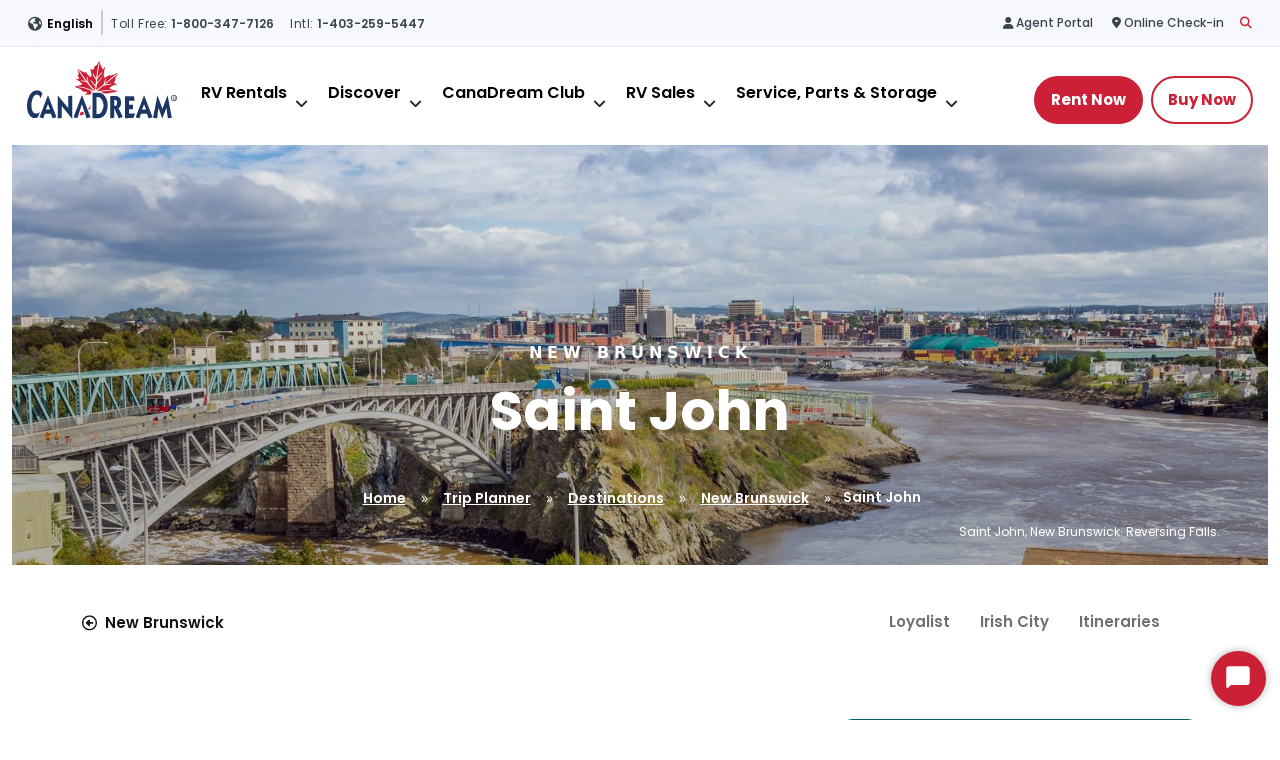

--- FILE ---
content_type: text/html; charset=utf-8
request_url: https://www.canadream.com/trip-planner/destinations/new-brunswick/saint-john/
body_size: 39360
content:



<!DOCTYPE html>
<html lang="en" xml:lang="en">
<head id="head">
    
<script type="application/ld+json">
{
"@context": "https://schema.org",
"@type": "Organization",
"name": "Canadream",
"url": "https://www.canadream.com/",
"logo": "https://www.canadream.com/Website/media/Images/Shared/Logos/CanadreamLogo.jpg",
"contactPoint": {
"@type": "ContactPoint",
"telephone": "+1-888-480-9726",
"contactType": "Reservations",
"contactOption": "TollFree",
"areaServed": ["US","CA"],
"availableLanguage": "English"
},
"sameAs": [
"https://www.facebook.com/CanaDreamRV",
"https://twitter.com/CanaDreamRV",
"https://www.instagram.com/canadreamrv/",
"https://www.youtube.com/user/CanaDreamRVRentals",
"https://www.flickr.com/photos/137221655@N03//"
]
}
</script><!-- Google Tag Manager -->
<script>(function(w,d,s,l,i){w[l]=w[l]||[];w[l].push({'gtm.start':
new Date().getTime(),event:'gtm.js'});var f=d.getElementsByTagName(s)[0],
j=d.createElement(s),dl=l!='dataLayer'?'&l='+l:'';j.async=true;j.src=
'https://www.googletagmanager.com/gtm.js?id='+i+dl;f.parentNode.insertBefore(j,f);
})(window,document,'script','dataLayer','GTM-5M37QJR');</script>
<!-- End Google Tag Manager --><script src="//d.bablic.com/snippet/5c5885eefac0670001753ff1.js"></script><script type="text/javascript" src="//widget.trustpilot.com/bootstrap/v5/tp.widget.bootstrap.min.js" async></script><script>
  window.addEventListener("CookiebotOnDialogInit", function() {
    if (Cookiebot.getDomainUrlParam("CookiebotScan") === "true")
      Cookiebot.setOutOfRegion();
  });
</script>

    

<title>RV Travel Saint John NB | Visit Canada | CanaDream | CanaDream</title><meta content="Saint John, New Brunswick is known for its Reversing Falls. Time your trip to coincide with the rising tide and observe the gradual reversing of the flow created by the collision of the Saint John River with the waters of the Bay of Fundy." name="description" /><meta content="st john canada,&#xD;&#xA;saint john new brunswick, Moosehead beer&#xD;&#xA;things to do in saint john new brunswick,&#xD;&#xA;saint john travel,&#xD;&#xA;saint john vacation packages,&#xD;&#xA;things to do in saint john canada&#xD;&#xA;reversing falls, saint john" name="keywords" />
<link rel="icon" href="/images/favicon.ico" /><link rel="shortcut icon" href="/images/favicon.ico" />

<meta property="og:title" content="Saint John" />
<meta property="og:site_name" content="Canadream" />
<meta property="og:url" content="https://www.canadream.com/trip-planner/destinations/new-brunswick/saint-john/" />
<meta property="og:type" content="website" />
<meta property="og:description" content="" />
<meta property="og:image" content="" />
<meta property="og:locale" content="en-US" />
<meta name="twitter:card" content="summary_large_image">

<link rel="canonical" href="https://www.canadream.com/trip-planner/destinations/new-brunswick/saint-john/" />
<meta charset="utf-8" />
<meta http-equiv="pragma" content="no-cache" />
<meta name="viewport" content="width=device-width, initial-scale=1">
<meta http-equiv="X-UA-Compatible" content="IE=Edge,chrome=1">


    <script type="application/ld+json">
        {
            "@context": "https://schema.org",
            "@type": "BreadcrumbList",
            "itemListElement": [
{
  "@type": "ListItem",
  "position": 1,
  "name": "Trip Planner",
  "item": "https://www.canadream.com/trip-planner/"
},
{
  "@type": "ListItem",
  "position": 2,
  "name": "Destinations",
  "item": "https://www.canadream.com/trip-planner/destinations/"
},
{
  "@type": "ListItem",
  "position": 3,
  "name": "New Brunswick",
  "item": "https://www.canadream.com/trip-planner/destinations/new-brunswick/"
},
{
  "@type": "ListItem",
  "position": 4,
  "name": "Saint John",
  "item": "https://www.canadream.com/trip-planner/destinations/new-brunswick/saint-john/"
}
            ]
        }
    </script>





    
    <link rel="preload" as="script" href="/bundles/js/site.bundle.02b15bd7b3c863037a0c.js?v=1UFX89Kib4uQ52HsYVGffa8TvQQIxMDwSOLa+hzVKas=" />
    <link rel="preload" as="script" href="/bundles/js/main.bundle.a620e7e498db1fcb0e8b.js?v=VtIYUEDHxjZS6TM7+cYtiyxkS60BgnmptmoaVnInqkQ=" />
    <link rel="preload" as="script" href="/bundles/js/angular.bundle.745ca0175e3b5e4b0389.js?v=NI2pwc5gK/xHr4mW7BlBgBQtaXydwLk6pL6UE7k0KrE=" />

    
    <link rel="stylesheet" href="https://fonts.googleapis.com/css2?family=Poppins:wght@400%3B500%3B600%3B700&display=swap" media="print" onload="this.media='all'">
    <noscript><link href="https://fonts.googleapis.com/css2?family=Poppins:wght@400%3B500%3B600%3B700&display=swap" rel="stylesheet" /></noscript>
    <link rel="stylesheet" href="/css-new/font-awesome/css/all.min.css" media="print" onload="this.media='all'">
    <noscript><link href="/css-new/font-awesome/css/all.min.css" rel="stylesheet" /></noscript>
    <link href="/css-new/3rdparty/dist/3rdparty.min.css?v=k5ArOjwGW7fjiZZQ0D58koFipmKq27Fuh7rFHr5Df20" rel="stylesheet" rel="preload" as="style" />
    <link href="/css-new/bootstrap-5.3.2/dist/css/bootstrap.min.css" rel="stylesheet" rel="preload" as="style" />
    <link rel="stylesheet" href="/css-new/main.min.css?v=B4ROwDOxorWdz3AN6ubV0xes3pymPXZfRWNMgen-GXA" rel="preload" as="style" />

    

    
<style>
#CybotCookiebotDialogHeader,
#CybotCookiebotDialogBodyContent h2,
#CybotCookiebotDialogPoweredByText,
.CookiebotWidget-main-logo
{display:none !important;}
.CybotCookiebotDialogBodyButton{
padding:0.6em !important;}
.CybotCookiebotDialogBodyBottomWrapper{
margin-top:0 !important}
@media screen and (min-width: 1280px) {

#CybotCookiebotDialog.CybotEdge .CybotCookiebotDialogContentWrapper {
 
    max-width: 100% !important;

}}
.canadream-club-login input.form-check-input[type=checkbox] {
    border-color: #131313;
}
</style><!-- Google tag (gtag.js) --> <script async src="https://www.googletagmanager.com/gtag/js?id=AW-16518114581"></script> <script> window.dataLayer = window.dataLayer || []; function gtag(){dataLayer.push(arguments);} gtag('js', new Date()); gtag('config', 'AW-16518114581'); </script><meta name="google-site-verification" content="weEgLhBQ3pAuDFs90CQc6GqM55s78kCx6-UrUTByozs" /><meta name="google-site-verification" content="tZC1TMTaeJ_zwIclD8Gsx-nRFrLXER41dWWe3PzzJwc" /><meta name="google-site-verification" content="Tr1poyvhXHn-1uOAL4aPKbdEoGxxwO0fBcdisdwB3qo" /><meta name="google-site-verification" content="vZzjG1ROLGtT252BCf0KZorImDVgdYNSQ_VIddisR04" />
<script type="text/javascript" async="" src="https://static.klaviyo.com/onsite/js/RTGbq3/klaviyo.js"></script>


    
        
        
    

    <script type="text/javascript" src="/Kentico.Resource/Activities/KenticoActivityLogger/Logger.js?pageIdentifier=831" async></script>
    
    <style>.Loyalist:before{width:100%;background:url('/getmedia/eef4584d-72d8-4f87-bca4-1dad3ef0679d/Forest-tile.svg?ext=.svg');background-position:bottom center;background-repeat:repeat-x;background-size:contain;content:"";position:absolute;top:-305px;height:306px;z-index:1;}@media (max-width: 768px){.Loyalist:before{top:-152px;height:153px;}}</style><style>.Loyalist:after{width:100%;content:"";position:absolute;top:-306px;height:306px;} @media (max-width: 768px){.Loyalist:after{top:-153px;height:153px;}}</style>
    
    
<meta name="apple-mobile-web-app-capable" content="yes" />
<meta name="mobile-web-app-capable" content="yes" />
<meta name="apple-touch-fullscreen" content="yes" />
<meta name="apple-mobile-web-app-status-bar-style" content="default" />
<meta name="apple-mobile-web-app-title" content="CanaDream Club" />
<link href="/pwa/icons/512x512_1.png" rel="apple-touch-startup-image" />
<link rel="apple-touch-startup-image" media="(device-width: 320px) and (device-height: 568px) and (-webkit-device-pixel-ratio: 2) and (orientation: portrait)" href="/pwa/splash/CDRM-PWA-Splash_640x1136.png">
<link rel="apple-touch-startup-image" media="(device-width: 375px) and (device-height: 667px) and (-webkit-device-pixel-ratio: 2) and (orientation: portrait)" href="/pwa/splash/CDRM-PWA-Splash_750x1334.png">
<link rel="apple-touch-startup-image" media="(device-width: 414px) and (device-height: 896px) and (-webkit-device-pixel-ratio: 2) and (orientation: portrait)" href="/pwa/splash/CDRM-PWA-Splash_828x1792.png">
<link rel="apple-touch-startup-image" media="(device-width: 810px) and (device-height: 1080px) and (-webkit-device-pixel-ratio: 2) and (orientation: portrait)" href="/pwa/splash/CDRM-PWA-Splash_1620x2160.png">
<link rel="apple-touch-startup-image" media="(device-width: 834px) and (device-height: 1112px) and (-webkit-device-pixel-ratio: 2) and (orientation: portrait)" href="/pwa/splash/CDRM-PWA-Splash_1668x2224.png">
<link rel="apple-touch-startup-image" media="(device-width: 1024px) and (device-height: 1366px) and (-webkit-device-pixel-ratio: 2) and (orientation: portrait)" href="/pwa/splash/CDRM-PWA-Splash_2048x2732.png">
<link rel="apple-touch-startup-image" media="(device-width: 834px) and (device-height: 1194px) and (-webkit-device-pixel-ratio: 2) and (orientation: portrait)" href="/pwa/splash/CDRM-PWA-Splash_1668x2388.png">
<link rel="apple-touch-startup-image" media="(device-width: 768px) and (device-height: 1024px) and (-webkit-device-pixel-ratio: 2) and (orientation: portrait)" href="/pwa/splash/CDRM-PWA-Splash_1536x2048.png">
<link rel="apple-touch-startup-image" media="(device-width: 744px) and (device-height: 1133px) and (-webkit-device-pixel-ratio: 2) and (orientation: portrait)" href="/pwa/splash/CDRM-PWA-Splash_1488x2266.png">
<link rel="apple-touch-startup-image" media="(device-width: 820px) and (device-height: 1180px) and (-webkit-device-pixel-ratio: 2) and (orientation: portrait)" href="/pwa/splash/CDRM-PWA-Splash_1640x2360.png">
<link rel="apple-touch-startup-image" media="(device-width: 360px) and (device-height: 1920px) and (-webkit-device-pixel-ratio: 3) and (orientation: portrait)" href="/pwa/splash/CDRM-PWA-Splash_1080x1920.png">
<link rel="apple-touch-startup-image" media="(device-width: 375px) and (device-height: 812px) and (-webkit-device-pixel-ratio: 3) and (orientation: portrait)" href="/pwa/splash/CDRM-PWA-Splash_1125x2436.png">
<link rel="apple-touch-startup-image" media="(device-width: 390px) and (device-height: 844px) and (-webkit-device-pixel-ratio: 3) and (orientation: portrait)" href="/pwa/splash/CDRM-PWA-Splash_1170x2532.png">
<link rel="apple-touch-startup-image" media="(device-width: 393px) and (device-height: 852px) and (-webkit-device-pixel-ratio: 3) and (orientation: portrait)" href="/pwa/splash/CDRM-PWA-Splash_1179x2556.png">
<link rel="apple-touch-startup-image" media="(device-width: 414px) and (device-height: 896px) and (-webkit-device-pixel-ratio: 3) and (orientation: portrait)" href="/pwa/splash/CDRM-PWA-Splash_1242x2688.png">
<link rel="apple-touch-startup-image" media="(device-width: 428px) and (device-height: 926px) and (-webkit-device-pixel-ratio: 3) and (orientation: portrait)" href="/pwa/splash/CDRM-PWA-Splash_1284x2778.png">
<link rel="apple-touch-startup-image" media="(device-width: 430px) and (device-height: 932px) and (-webkit-device-pixel-ratio: 3) and (orientation: portrait)" href="/pwa/splash/CDRM-PWA-Splash_1290x2796.png">
<link rel="apple-touch-startup-image" media="(device-width: 440px) and (device-height: 956px) and (-webkit-device-pixel-ratio: 3) and (orientation: portrait)" href="/pwa/splash/CDRM-PWA-Splash_1320x2868.png">
<link rel="apple-touch-startup-image" media="(device-width: 402px) and (device-height: 874px) and (-webkit-device-pixel-ratio: 3) and (orientation: portrait)" href="/pwa/splash/CDRM-PWA-Splash_1206x2622.png">
<link rel="apple-touch-startup-image" media="(device-width: 683px) and (device-height: 320px) and (-webkit-device-pixel-ratio: 2) and (orientation: landscape)" href="/pwa/splash/CDRM-PWA-Splash_1136x640.png">
<link rel="apple-touch-startup-image" media="(device-width: 667px) and (device-height: 375px) and (-webkit-device-pixel-ratio: 2) and (orientation: landscape)" href="/pwa/splash/CDRM-PWA-Splash_1334x750.png">
<link rel="apple-touch-startup-image" media="(device-width: 896px) and (device-height: 414px) and (-webkit-device-pixel-ratio: 2) and (orientation: landscape)" href="/pwa/splash/CDRM-PWA-Splash_1792x828.png">
<link rel="apple-touch-startup-image" media="(device-width: 1080px) and (device-height: 810px) and (-webkit-device-pixel-ratio: 2) and (orientation: landscape)" href="/pwa/splash/CDRM-PWA-Splash_2160x1620.png">
<link rel="apple-touch-startup-image" media="(device-width: 1112px) and (device-height: 834px) and (-webkit-device-pixel-ratio: 2) and (orientation: landscape)" href="/pwa/splash/CDRM-PWA-Splash_2224x1668.png">
<link rel="apple-touch-startup-image" media="(device-width: 1366px) and (device-height: 1024px) and (-webkit-device-pixel-ratio: 2) and (orientation: landscape)" href="/pwa/splash/CDRM-PWA-Splash_2732x2048.png">
<link rel="apple-touch-startup-image" media="(device-width: 1194px) and (device-height: 834px) and (-webkit-device-pixel-ratio: 2) and (orientation: landscape)" href="/pwa/splash/CDRM-PWA-Splash_2388x1668.png">
<link rel="apple-touch-startup-image" media="(device-width: 1024px) and (device-height: 768px) and (-webkit-device-pixel-ratio: 2) and (orientation: landscape)" href="/pwa/splash/CDRM-PWA-Splash_2048x1536.png">
<link rel="apple-touch-startup-image" media="(device-width: 1133px) and (device-height: 744px) and (-webkit-device-pixel-ratio: 2) and (orientation: landscape)" href="/pwa/splash/CDRM-PWA-Splash_2266x1488.png">
<link rel="apple-touch-startup-image" media="(device-width: 1180px) and (device-height: 820px) and (-webkit-device-pixel-ratio: 2) and (orientation: landscape)" href="/pwa/splash/CDRM-PWA-Splash_2360x1640.png">
<link rel="apple-touch-startup-image" media="(device-width: 640px) and (device-height: 360px) and (-webkit-device-pixel-ratio: 3) and (orientation: landscape)" href="/pwa/splash/CDRM-PWA-Splash_1920x1080.png">
<link rel="apple-touch-startup-image" media="(device-width: 812px) and (device-height: 375px) and (-webkit-device-pixel-ratio: 3) and (orientation: landscape)" href="/pwa/splash/CDRM-PWA-Splash_2436x1125.png">
<link rel="apple-touch-startup-image" media="(device-width: 844px) and (device-height: 390px) and (-webkit-device-pixel-ratio: 3) and (orientation: landscape)" href="/pwa/splash/CDRM-PWA-Splash_2532x1170.png">
<link rel="apple-touch-startup-image" media="(device-width: 852px) and (device-height: 393px) and (-webkit-device-pixel-ratio: 3) and (orientation: landscape)" href="/pwa/splash/CDRM-PWA-Splash_2556x1179.png">
<link rel="apple-touch-startup-image" media="(device-width: 896px) and (device-height: 414px) and (-webkit-device-pixel-ratio: 3) and (orientation: landscape)" href="/pwa/splash/CDRM-PWA-Splash_2688x1242.png">
<link rel="apple-touch-startup-image" media="(device-width: 926px) and (device-height: 428px) and (-webkit-device-pixel-ratio: 3) and (orientation: landscape)" href="/pwa/splash/CDRM-PWA-Splash_2778x1284.png">
<link rel="apple-touch-startup-image" media="(device-width: 932px) and (device-height: 430px) and (-webkit-device-pixel-ratio: 3) and (orientation: landscape)" href="/pwa/splash/CDRM-PWA-Splash_2796x1290.png">
<link rel="apple-touch-startup-image" media="(device-width: 2868px) and (device-height: 1320px) and (-webkit-device-pixel-ratio: 3) and (orientation: landscape)" href="/pwa/splash/CDRM-PWA-Splash_2868x1320.png">
<link rel="apple-touch-startup-image" media="(device-width: 874px) and (device-height: 402px) and (-webkit-device-pixel-ratio: 3) and (orientation: landscape)" href="/pwa/splash/CDRM-PWA-Splash_2622x1206.png">

<script></script><link rel="manifest" href="/pwa/manifest-638677031852559646.json">
</head>
<body ng-app="app" class="" data-enablejumplink='1'>

    <nav data-ktc-search-exclude id="skip-navs" aria-label="Skip" class="d-none">
        <a id="skip-nav" class="sr-only sr-only-focusable" href="#main-content">
            Skip To Content
        </a>
    </nav>

    
<!-- Google Tag Manager (noscript) -->
<noscript><iframe src="https://www.googletagmanager.com/ns.html?id=GTM-5M37QJR"
height="0" width="0" style="display:none;visibility:hidden"></iframe></noscript>
<!-- End Google Tag Manager (noscript) -->

    <div id="header-wrapper">
        
<div id="genericheaderpage" data-ktc-search-exclude>
    <header id="header">
        


        <div class="container-fluid header-top">
            <div class="topmost-nav-wrapper clearfix d-none d-lg-block">
                <div>
                    <div class="languages d-none d-lg-flex" id="languageSelectorContainer">
                        <div class="btn-group">
                            <a class="dropdown-toggle btn-select" href="#" role="button"
                               id="dropdownMenuButton1"
                               data-bs-toggle="dropdown"
                               aria-expanded="false">
                                Language
                            </a>
                            <ul id="languageSelector"
                                class="dropdown-menu"
                                aria-labelledby="dropdownMenuButton1">
                            </ul>
                        </div>
                    </div>
                        <ul class="top-left d-none d-lg-flex">
                                <li>
                                    <a href="tel:1-800-347-7126" title="Toll Free">
                                        <span class="phone-title">Toll Free:</span>
                                        <span class="phone-number">1-800-347-7126</span>
                                    </a>
                                </li>
                                <li>
                                    <a href="tel:1-403-259-5447" title="Intl">
                                        <span class="phone-title">Intl:</span>
                                        <span class="phone-number">1-403-259-5447</span>
                                    </a>
                                </li>
                        </ul>
                    <!-- TrustBox widget - Micro Combo -->
<div class="trustpilot-widget" data-allow-robots="true" data-businessunit-id="5b3290102a5f120001de4956" data-locale="en-US" data-no-reviews="hide" data-scroll-to-list="true" data-stars="1,2,3,4,5" data-style-height="20px" data-style-width="450px" data-template-id="5419b6ffb0d04a076446a9af" data-theme="light"><a href="https://www.trustpilot.com/review/canadream.com" rel="noopener" target="_blank">Trustpilot</a></div>
<!-- End TrustBox widget -->
                    <div class="position-relative ms-auto">
                        <ul class="nav navbar-nav navbar-right topmost-nav d-none d-lg-flex">
                                <li>
                                    <a href="/agent-portal-login/" class="" title="Agent Portal" >
                                        <i class="fas fa-fw fa-user"></i> <span>Agent Portal</span>
                                    </a>
                                </li>
                                <li>
                                    <a href="https://canadream.sci.thlonline.com/" class="" title="Online Checkin" >
                                        <i class="fas fa-fw fa-map-marker-alt"></i> <span>Online Check-in</span>
                                    </a>
                                </li>
                            <li><a href="/search" class="search-icon" title="search"><i class="fas fa-search"></i></a></li>
                        </ul>
                        <div class="header-search position-absolute start-0 top-0 w-100">
                            <div id="pnlSearchDesktop" class="searchBox">
                                <div class="smart-search-wrapper">
                                    <label for="txtWord" id="lblSearchDestop">
                                        Search for:
                                    </label>
                                    <div class="position-relative">
                                        <input name="txtWord" type="text" maxlength="1000"
                                                id="txtWord" class="form-control watermark" data-url="/search"
                                                placeholder="Search RVs, destinations, intineraries, CanaDream Club and special offers"
                                                autofocus="" autocomplete="off" />
                                        <span id="headerMagnifyingGlass" class="position-absolute h-100 start-0 top-50 translate-middle-y d-flex align-items-center ps-2">
                                            <i class="fa-solid fa-magnifying-glass"></i>
                                        </span>
                                        <span id="btnHeaderClear" class="position-absolute h-100 end-0 top-50 translate-middle-y d-flex align-items-center ps-3 me-2 cursor-pointer d-none">
                                            <i class="fa-solid fa-xmark"></i>
                                        </span>
                                    </div>
                                </div>
                            </div> 
                        </div>
                    </div> 
                </div>
            </div>
        </div>

        <nav class="navbar navbar-expand-lg bg-body-tertiary">
            <div class="container-fluid">
                <div class="navbar-header-wrapper">
                    <a class="navbar-brand" alt="Canadream" href="/">
                        <img class="img-responsive" title="Logo" alt="Logo" src="/Website/media/Images/Shared/Logos/Canadream-logo.svg" />
                    </a>
                    <button class="navbar-toggler" type="button" data-bs-toggle="collapse" data-bs-target="#header-navbar-collapse" aria-controls="header-navbar-collapse" aria-expanded="false" aria-label="Toggle navigation">
                        <div class="toggler-bar"></div>
                        <div class="toggler-bar"></div>
                        <div class="toggler-bar"></div>
                    </button>
                </div>
                <div class="collapse navbar-collapse" id="header-navbar-collapse">
                    <div class="main-nav-wrapper">
                        <div class="top-nav-column">
                            <div class="languages d-xxl-none" id="languageSelectorMobileContainer">
                                <div class="btn-group">
                                    <a class="dropdown-toggle btn-select" href="#" role="button"
                                        id="ddMobile"
                                        data-bs-toggle="dropdown"
                                        aria-expanded="false">
                                        Language
                                    </a>
                                    <ul id="languageSelectorMobile"
                                        class="dropdown-menu"
                                        aria-labelledby="ddMobile">
                                    </ul>
                                </div>
                            </div>
                            <div class="top-left d-xxl-none">
                                Message us:
                                    <a class="icon-link " href="https://m.me/CanaDreamRV" target=&#x27;_blank&#x27; title=Facebook>
<i class="fab fa-facebook-f"></i>                                    </a>
                                    <a class="icon-link mobile-only" href="instagram://user?username=canadreamrv" target=&#x27;_blank&#x27; title=Instagram>
<i class="fab fa-instagram"></i>                                    </a>
                            </div>
                            <ul class="top-left d-xxl-none">
                                    <li>
                                        <a href="tel:1-800-347-7126" title="Toll Free">
                                            <span class="phone-title">Toll Free:</span>
                                            <span class="phone-number">1-800-347-7126</span>
                                        </a>
                                    </li>
                                    <li>
                                        <a href="tel:1-403-259-5447" title="Intl">
                                            <span class="phone-title">Intl:</span>
                                            <span class="phone-number">1-403-259-5447</span>
                                        </a>
                                    </li>
                            </ul>
                        </div>

                        <div class="mobile-search d-lg-none">
                            <div id="pnlSearchMobile" class="searchBox">
                                <div class="smart-search-wrapper">
                                    <label for="mobileSearchInput" id="lblSearchMobile">
                                        site.search.searchlabel
                                    </label>
                                    <input name="mobileSearchInput" type="text" maxlength="1000"
                                           id="mobileSearchInput" class="form-control watermark" data-url="/search"
                                           placeholder="Search"
                                           autofocus="" autocomplete="off" />

                                    <span id="mobileHeaderMagnifyingGlass" class="position-absolute h-100 start-0 top-50 translate-middle-y d-flex align-items-center ps-2">
                                    </span>
                                    <span id="mobileHeaderClear" class="position-absolute h-100 end-0 top-50 translate-middle-y d-flex align-items-center ps-3 me-2 cursor-pointer d-none">
                                        <i class="fa-solid fa-xmark"></i>
                                    </span>

                                </div>
                            </div>
                        </div>

                        <ul class="nav navbar-nav navbar-right main-nav d-none d-lg-flex">


        <li class="li-regular-item dropdown dropdown-submenu dropdown-meganav">

            <a href="/rv-rental/" data-bs-toggle=&quot;dropdown&quot; class="dropdown-toggle"
            agenthref="/rv-rental/"
            >
                RV Rentals

            </a>
                <button type="submit" value="Submit" aria-label="Close" class="btn btn-more-icon meganav-submenu-trigger-button border-0 bg-transparent p-0 mb-2 ms-2 ">
                    <i class="fas fa-angle-down"></i>
                </button>

                <div class="dropdown-menu meganav-container" style="display: none;">

                    <ul class="meganav-row">


<div class="meganav-column">
        <ul class="dropdown">


<div class="meganav-section ">
        <div role="heading" aria-level="2" class="meganav-section-heading">
            
                <a href="/rv-rental/vehicles/" title="Rental Vehicles">
                    <span>Rental Vehicles</span>
                </a>
        </div>
    
        <ul class="dropdown">
                <li>
                    <a href="/rv-rental/maxi-travel-camper/">Maxi Travel Camper (TCA)</a>
                </li>
                <li>
                    <a href="/rv-rental/deluxe-van-camper-dvc/">Deluxe Van Camper (DVC)</a>
                </li>
                <li>
                    <a href="/rv-rental/super-van-camper-svc/">Super Van Camper (SVC)</a>
                </li>
                <li>
                    <a href="/rv-rental/compact-motorhome/">Compact Motorhome (MHC)</a>
                </li>
                <li>
                    <a href="/rv-rental/midi-motorhome-mhb/">Midi Motorhome (MHB)</a>
                </li>
                <li>
                    <a href="/rv-rental/large-motorhome/">Large Motorhome (MHL)</a>
                </li>
                <li>
                    <a href="/rv-rental/maxi-motorhome-mha/">Maxi Motorhome (MHA)</a>
                </li>
                <li>
                    <a href="/rv-rental/maxi-plus-motorhome-mhx/">Maxi Plus Motorhome (MHX)</a>
                </li>
                <li>
                    <a href="/rv-rental/saver-2/">Saver 2</a>
                </li>
                <li>
                    <a href="/rv-rental/saver-4/">Saver 4</a>
                </li>
                <li>
                    <a href="/rv-rental/saver-6/">Saver 6</a>
                </li>
                <li>
                    <a href="/rv-rental/winter-rv-rentals/">Winter RV </a>
                </li>
                <li>
                    <a href="/rv-rental/vehicles/">Vehicles</a>
                </li>
        </ul>
</div>        </ul>
</div>

<div class="meganav-column">
        <ul class="dropdown">


<div class="meganav-section ">
        <div role="heading" aria-level="2" class="meganav-section-heading">
            
                <a href="/locations/" title="Locations">
                    <span>Locations</span>
                </a>
        </div>
    
        <ul class="dropdown">
                <li>
                    <a href="/locations/vancouver/">Vancouver</a>
                </li>
                <li>
                    <a href="/locations/calgary/">Calgary</a>
                </li>
                <li>
                    <a href="/locations/edmonton/">Edmonton</a>
                </li>
                <li>
                    <a href="/locations/whitehorse/">Whitehorse</a>
                </li>
                <li>
                    <a href="/locations/toronto/">Toronto</a>
                </li>
                <li>
                    <a href="/locations/montreal/">Montreal</a>
                </li>
                <li>
                    <a href="/locations/halifax/">Halifax</a>
                </li>
        </ul>
</div>        </ul>
</div>

<div class="meganav-column">
        <ul class="dropdown">


<div class="meganav-section ">
        <div role="heading" aria-level="2" class="meganav-section-heading">
            
                <a href="/special-offers/" title="Special Offers">
                    <span>Special Offers</span>
                </a>
        </div>
    
        <ul class="dropdown">
                <li>
                    <a href="/special-offers/hot-deals/">Hot Deals</a>
                </li>
                <li>
                    <a href="/special-offers/relocation-specials/">Relocation Specials</a>
                </li>
                <li>
                    <a href="/special-offers/2026-early-booking-deals/">2026 Early Booking Deals</a>
                </li>
                <li>
                    <a href="/special-offers/2027-early-booking-deals/">2027 Early Booking Deals</a>
                </li>
        </ul>
</div>

<div class="meganav-section ">
        <div role="heading" aria-level="2" class="meganav-section-heading">
            
More        </div>
    
        <ul class="dropdown">
                <li>
                    <a href="/rv-rental/travel-extras/">Travel Extras</a>
                </li>
                <li>
                    <a href="/rv-rental/how-to-videos/">How To Videos</a>
                </li>
                <li>
                    <a href="/about-us/gift-certificates/">Gift Certificates</a>
                </li>
                <li>
                    <a href="/2026-soccer-games/">2026 Soccer Games</a>
                </li>
        </ul>
</div>        </ul>
</div>

<div class="meganav-column">
        <ul class="dropdown">


<div class="meganav-section ">
        <div role="heading" aria-level="2" class="meganav-section-heading">
            
Help        </div>
    
        <ul class="dropdown">
                <li>
                    <a href="https://canadream.sci.thlonline.com/">Online Check-in</a>
                </li>
                <li>
                    <a href="/camping/">Camping</a>
                </li>
                <li>
                    <a href="/rv-rental/liability-reduction-options/">Liability Reduction Options</a>
                </li>
                <li>
                    <a href="/faqs/cancellation-policy/">Cancellation Policy</a>
                </li>
                <li>
                    <a href="/rv-rental/payment-options/">Payment Options</a>
                </li>
                <li>
                    <a href="/rv-rental/temporary-accommodation-solutions/">Temporary Accommodation</a>
                </li>
                <li>
                    <a href="/canadream-guides/">RV Guide Books</a>
                </li>
                <li>
                    <a href="/wildfire-safety/">Wildfire Safety</a>
                </li>
                <li>
                    <a href="/faqs/">FAQs</a>
                </li>
        </ul>
</div>        </ul>
</div>

<div class="meganav-column">
        <ul class="dropdown">


<div class="meganav-section cta-links">
    
        <ul class="dropdown">
                    <li>
                        <a href="/2026-soccer-games/" class="cta-card bg-green" 
                           >
                            2026 Soccer Games
                                <i class="fa-regular fa-file-lines"></i>
                        </a>
                    </li>
                    <li>
                        <a href="/trip-planner/guide-book/essential-guides/" class="cta-card bg-light-teal" 
                           >
                            Free Winter E-Book
                                <i class="fa-regular fa-file-lines"></i>
                        </a>
                    </li>
                    <li>
                        <a href="/faqs/booking-amendments-flexible-change-cover/" class="cta-card bg-light-gray" 
                           >
                            Booking Amendments &amp; Flexible Change Cover
                                <i class="fa-regular fa-file-lines"></i>
                        </a>
                    </li>
        </ul>
</div>        </ul>
</div>                    </ul>
                </div>
        </li>


        <li class="li-regular-item dropdown dropdown-submenu dropdown-meganav">

            <a href="/trip-planner/" data-bs-toggle=&quot;dropdown&quot; class="dropdown-toggle"
            agenthref="/trip-planner/"
            >
                Discover

            </a>
                <button type="submit" value="Submit" aria-label="Close" class="btn btn-more-icon meganav-submenu-trigger-button border-0 bg-transparent p-0 mb-2 ms-2 ">
                    <i class="fas fa-angle-down"></i>
                </button>

                <div class="dropdown-menu meganav-container" style="display: none;">

                    <ul class="meganav-row">


<div class="meganav-column">
        <ul class="dropdown">


<div class="meganav-section ">
        <div role="heading" aria-level="2" class="meganav-section-heading">
            
CanaDream        </div>
    
        <ul class="dropdown">
                <li>
                    <a href="/blog/march-2024/30-years-of-canadream/">30 Years of CanaDream</a>
                </li>
                <li>
                    <a href="/about-us/">About</a>
                </li>
                <li>
                    <a href="/contact-us/">Contact Us</a>
                </li>
                <li>
                    <a href="/careers/">Careers</a>
                </li>
                <li>
                    <a href="/about-us/travelling-safely/">CanaDream Cares</a>
                </li>
                <li>
                    <a href="/rv-rental/thl-global/">Go Global with THL</a>
                </li>
                <li>
                    <a href="/faqs/">FAQs</a>
                </li>
        </ul>
</div>        </ul>
</div>

<div class="meganav-column">
        <ul class="dropdown">


<div class="meganav-section ">
        <div role="heading" aria-level="2" class="meganav-section-heading">
            
Be Inspired        </div>
    
        <ul class="dropdown">
                <li>
                    <a href="/blog/">Blog</a>
                </li>
                <li>
                    <a href="/camping/">Camping</a>
                </li>
                <li>
                    <a href="/trip-planner/destinations/">Destinations</a>
                </li>
                <li>
                    <a href="/festivals/">Festivals</a>
                </li>
                <li>
                    <a href="/iconic-experiences/">Iconic Experiences</a>
                </li>
                <li>
                    <a href="/trip-planner/itineraries/">RV Itineraries </a>
                </li>
                <li>
                    <a href="/planning-your-dempster-highway-road-trip/">Driving the Dempster Highway</a>
                </li>
                <li>
                    <a href="/trip-planner/ski-safaris/">Ski Safaris</a>
                </li>
        </ul>
</div>        </ul>
</div>

<div class="meganav-column">
        <ul class="dropdown">


<div class="meganav-section cta-links">
    
        <ul class="dropdown">
                    <li>
                        <a href="/blog/may-2021/guide-to-planning-your-first-rv-trip-with-canadream/" class="cta-card bg-green" 
                           >
                            Featured Blog
                                <i class="fa-regular fa-file-lines"></i>
                        </a>
                    </li>
                    <li>
                        <a href="/trip-planner/guide-book/essential-guides/rv-road-trips-in-canada/" class="cta-card bg-green" 
                           >
                            Free Summer E-Book
                                <i class="fa-regular fa-file-lines"></i>
                        </a>
                    </li>
        </ul>
</div>        </ul>
</div>                    </ul>
                </div>
        </li>


        <li class="li-regular-item dropdown dropdown-submenu dropdown-meganav">

            <a href="/canadream-club/" data-bs-toggle=&quot;dropdown&quot; class="dropdown-toggle"
            agenthref="/canadream-club/"
            >
                CanaDream Club

            </a>
                <button type="submit" value="Submit" aria-label="Close" class="btn btn-more-icon meganav-submenu-trigger-button border-0 bg-transparent p-0 mb-2 ms-2 ">
                    <i class="fas fa-angle-down"></i>
                </button>

                <div class="dropdown-menu meganav-container" style="display: none;">

                    <ul class="meganav-row">


<div class="meganav-column">
        <ul class="dropdown">


<div class="meganav-section ">
        <div role="heading" aria-level="2" class="meganav-section-heading">
            
                <a href="/canadream-club/" title="CanaDream Club">
                    <span>CanaDream Club</span>
                </a>
        </div>
    
        <ul class="dropdown">
                <li>
                    <a href="/canadream-club/listing/">Explore the Club</a>
                </li>
                <li>
                    <a href="/canadream-club/premium-partners/">Premium Partners </a>
                </li>
                <li>
                    <a href="/about-us/canadream-cares/canadream-club/">Sustainability</a>
                </li>
                <li>
                    <a href="/canadream-club/canadream-pwa/">Get the App</a>
                </li>
        </ul>
</div>        </ul>
</div>

<div class="meganav-column">
        <ul class="dropdown">


<div class="meganav-section ">
        <div role="heading" aria-level="2" class="meganav-section-heading">
            
Offers & Perks        </div>
    
        <ul class="dropdown">
                <li>
                    <a href="/canadream-club/club-special-offers/">Club Special Offers</a>
                </li>
                <li>
                    <a href="/special-offers/parking-offers/">Parking Offers</a>
                </li>
                <li>
                    <a href="/trip-planner/ski-safaris/">Ski Resort Specials</a>
                </li>
                <li>
                    <a href="/canadream-club/journie-rewards/">Fuel Savings</a>
                </li>
                <li>
                    <a href="/canadream-club/pursuit-collection/">Pursuit Collection</a>
                </li>
                <li>
                    <a href="/canadream-club/campertunity/">Campertunity</a>
                </li>
                <li>
                    <a href="/faqs/parks-canada-discovery-passes/">Parks Canada Pass</a>
                </li>
                <li>
                    <a href="/faqs/solis-mobile-hotspot/">Solis Mobile Hotspot</a>
                </li>
        </ul>
</div>        </ul>
</div>

<div class="meganav-column">
        <ul class="dropdown">


<div class="meganav-section ">
        <div role="heading" aria-level="2" class="meganav-section-heading">
            
Be a Partner        </div>
    
        <ul class="dropdown">
                <li>
                    <a href="/canadream-club/campground-partner-sign-up-form/">Be a Campground Partner</a>
                </li>
                <li>
                    <a href="/canadream-club/attraction-partner-sign-up-form/">Be an Attraction Partner</a>
                </li>
        </ul>
</div>        </ul>
</div>

<div class="meganav-column">
        <ul class="dropdown">


<div class="meganav-section cta-links">
    
        <ul class="dropdown">
                    <li>
                        <a href="/canadream-club/canadream-pwa/" class="cta-card bg-green" 
                           target=&#x27;_blank&#x27;>
                            Get the App
                                <i class="fa-solid fa-magnifying-glass"></i>
                        </a>
                    </li>
                    <li>
                        <a href="/canadream-club/pursuit-collection/" class="cta-card bg-light-teal" 
                           >
                            Save With Pursuit
                                <i class="fa-regular fa-file-lines"></i>
                        </a>
                    </li>
        </ul>
</div>        </ul>
</div>                    </ul>
                </div>
        </li>


        <li class="li-regular-item dropdown dropdown-submenu dropdown-meganav">

            <a href="/rv-sales/" data-bs-toggle=&quot;dropdown&quot; class="dropdown-toggle"
            agenthref="/rv-sales/"
            >
                RV Sales

            </a>
                <button type="submit" value="Submit" aria-label="Close" class="btn btn-more-icon meganav-submenu-trigger-button border-0 bg-transparent p-0 mb-2 ms-2 ">
                    <i class="fas fa-angle-down"></i>
                </button>

                <div class="dropdown-menu meganav-container" style="display: none;">

                    <ul class="meganav-row">


<div class="meganav-column">
        <ul class="dropdown">


<div class="meganav-section ">
        <div role="heading" aria-level="2" class="meganav-section-heading">
            
                <a href="/rv-sales/" title="RV Sales">
                    <span>RV Sales</span>
                </a>
        </div>
    
        <ul class="dropdown">
                <li>
                    <a href="/rv-sales/listing/">View Inventory</a>
                </li>
                <li>
                    <a href="/rv-sales/finance/">RV Financing</a>
                </li>
                <li>
                    <a href="/faqs/rv-sales-faqs/">RV Sales FAQ&#x27;s</a>
                </li>
                <li>
                    <a href="/rv-sales/canadream-club/">CanaDream Club for Owners</a>
                </li>
                <li>
                    <a href="/certified-winter-ready-mha/">Certified Winter Ready</a>
                </li>
                <li>
                    <a href="/rv-sales/mission-overland/">Mission Overland</a>
                </li>
        </ul>
</div>        </ul>
</div>

<div class="meganav-column">
        <ul class="dropdown">


<div class="meganav-section ">
        <div role="heading" aria-level="2" class="meganav-section-heading">
            
                <a href="/rv-sales/sales-locations/" title="RV Sales Locations">
                    <span>RV Sales Locations</span>
                </a>
        </div>
    
        <ul class="dropdown">
                <li>
                    <a href="/rv-sales/rv-sales-locations/vancouver/">Vancouver</a>
                </li>
                <li>
                    <a href="/rv-sales/rv-sales-locations/calgary/">Calgary</a>
                </li>
                <li>
                    <a href="/rv-sales/rv-sales-locations/toronto/">Toronto</a>
                </li>
                <li>
                    <a href="/rv-sales/rv-sales-locations/montreal/">Montreal</a>
                </li>
                <li>
                    <a href="/rv-sales/rv-sales-locations/halifax/">Halifax</a>
                </li>
                <li>
                    <a href="/rv-sales/rv-sales-locations/edmonton/">Edmonton</a>
                </li>
        </ul>
</div>        </ul>
</div>

<div class="meganav-column">
        <ul class="dropdown">


<div class="meganav-section ">
        <div role="heading" aria-level="2" class="meganav-section-heading">
            
RV Models        </div>
    
        <ul class="dropdown">
                <li>
                    <a href="/rv-sales/listing/#search/rvtype=classa">Class A</a>
                </li>
                <li>
                    <a href="/rv-sales/listing/#search/rvtype=classb">Class B</a>
                </li>
                <li>
                    <a href="/rv-sales/listing/#search/rvtype=classbplus">Class B&#x2B;</a>
                </li>
                <li>
                    <a href="/rv-sales/listing/#search/rvtype=classc">Class C</a>
                </li>
                <li>
                    <a href="/rv-sales/listing/#search/rvtype=campers">Truck Camper</a>
                </li>
                <li>
                    <a href="/rv-sales/listing/#search/rvtype=truck">Trucks</a>
                </li>
                <li>
                    <a href="/rv-sales/listing/#search/rvtype=trade">RV Trade-in</a>
                </li>
                <li>
                    <a href="/rv-sales/listing/#search/rvtype=traveltrailer">Travel Trailer</a>
                </li>
        </ul>
</div>        </ul>
</div>

<div class="meganav-column">
        <ul class="dropdown">


<div class="meganav-section cta-links">
    
        <ul class="dropdown">
                    <li>
                        <a href="/rv-sales/warranty-special/" class="cta-card bg-green" 
                           >
                            1 Year Warranty
                                <i class="fa-regular fa-file-lines"></i>
                        </a>
                    </li>
                    <li>
                        <a href="/rv-sales/rent-before-you-buy/" class="cta-card bg-light-teal" 
                           >
                            Rent Before You Buy
                                <i class="fa-regular fa-file-lines"></i>
                        </a>
                    </li>
        </ul>
</div>        </ul>
</div>                    </ul>
                </div>
        </li>


        <li class="li-regular-item dropdown dropdown-submenu dropdown-meganav">

            <a href="/service-parts-storage/" data-bs-toggle=&quot;dropdown&quot; class="dropdown-toggle"
            agenthref="/service-parts-storage/"
            >
                Service, Parts & Storage

            </a>
                <button type="submit" value="Submit" aria-label="Close" class="btn btn-more-icon meganav-submenu-trigger-button border-0 bg-transparent p-0 mb-2 ms-2 ">
                    <i class="fas fa-angle-down"></i>
                </button>

                <div class="dropdown-menu meganav-container" style="display: none;">

                    <ul class="meganav-row">


<div class="meganav-column">
        <ul class="dropdown">


<div class="meganav-section ">
        <div role="heading" aria-level="2" class="meganav-section-heading">
            
Service & Parts        </div>
    
        <ul class="dropdown">
                <li>
                    <a href="/service/rv-parts/">Parts</a>
                </li>
                <li>
                    <a href="/service/">Service</a>
                </li>
        </ul>
</div>        </ul>
</div>

<div class="meganav-column">
        <ul class="dropdown">


<div class="meganav-section ">
        <div role="heading" aria-level="2" class="meganav-section-heading">
            
RV Storage        </div>
    
        <ul class="dropdown">
                <li>
                    <a href="/calgary-rv-storage/">Calgary RV Storage</a>
                </li>
                <li>
                    <a href="/halifax-rv-storage/">Halifax RV Storage</a>
                </li>
        </ul>
</div>        </ul>
</div>

<div class="meganav-column">
        <ul class="dropdown">


<div class="meganav-section cta-links">
    
        <ul class="dropdown">
                    <li>
                        <a href="/service/" class="cta-card bg-green" 
                           >
                            Book a Service Appointment
                                <i class="fa-regular fa-file-lines"></i>
                        </a>
                    </li>
        </ul>
</div>        </ul>
</div>

<div class="meganav-column">
        <ul class="dropdown">


<div class="meganav-section cta-links">
    
        <ul class="dropdown">
                    <li>
                        <a href="/service/rv-parts/#parts-catalogues" class="cta-card bg-green" 
                           >
                            View Parts Catalogue
                                <i class="fa-regular fa-file-lines"></i>
                        </a>
                    </li>
        </ul>
</div>        </ul>
</div>                    </ul>
                </div>
        </li>


        <li class="li-cta-item">
            <a href="/" class="btn btn-primary mb-0 book-now " target=&#x27;_blank&#x27;
            agenthref="">
                Rent Now
            </a>
        </li>


        <li class="li-cta-item">
            <a href="/" class="btn btn-header-cta mb-0 buy-now " 
            agenthref="">
                Buy Now
            </a>
        </li>
                        </ul>
                        <div class="navbar-mobile d-lg-none">
                            <div id="MobileNavbar"></div>
                        </div>
                        <ul class="nav navbar-nav navbar-right topmost-nav mt-4 d-lg-none">
                                <li>
                                    <a href="/agent-portal-login/" class="d-block " title="Agent Portal" >
                                        <i class="fas fa-fw fa-user"></i> <span>Agent Portal</span>
                                    </a>
                                </li>
                                <li>
                                    <a href="https://canadream.sci.thlonline.com/" class="d-block " title="Online Checkin" >
                                        <i class="fas fa-fw fa-map-marker-alt"></i> <span>Online Check-in</span>
                                    </a>
                                </li>
                        </ul>
                    </div>
                    
                </div>
            </div>
        </nav>


    </header>

    <div id="main-nav-ctas-mobile" class="d-lg-none" aria-label="Mobile CTAs Navbar">
        <ul class="nav navbar-nav d-flex flex-row" aria-label="Mobile CTAs Navbar">
                <li class="nav-item d-flex w-50 p-2 m-0">
                    <a href="javascript:void(0);" 
                        class="btn btn-primary mb-2 align-items-center text-center w-100 book-now "
                        data-bs-toggle="modal"
                        data-bs-target="#book_now_button"
                        target=&#x27;_blank&#x27;
                            agenthref="">
                            Rent Now
                    </a>
                </li>
                <li class="nav-item d-flex w-50 buy-now p-2 m-0">
                    <a href="javascript:void(0);"
                        class="btn btn-header-cta mb-2 align-items-center text-center w-100"
                        data-bs-toggle="modal"
                        data-bs-target="#buy_now_button"
                        
                            agenthref="">
                            Buy Now
                    </a>
                </li>
        </ul>
    </div>
</div>




<div class="modal fade" id="book_now_button" tabindex="-1" role="dialog" aria-hidden="true" data-bs-backdrop="static">
    <div class="modal-dialog modal-dialog-centered modal-lg modal-form-widget modal-dialog-scrollable" role="document">
        <div class="modal-content">
            <div class="modal-header">
                <h5 class="modal-title">Get RV Rental Pricing &amp; Availability</h5>
                <button type="button" class="btn-close" data-bs-dismiss="modal" aria-label="Close">
                </button>
            </div>
            <div class="modal-body">
                <div class="booknow_form bg-white">
                    <div id="BookNowHorizontalForm7c8a0788162945f3b9496b4ada03876b"></div>

                </div>
            </div>
        </div>
    </div>
 </div>


<div class="modal fade" id="buy_now_button" tabindex="-1" role="dialog" aria-hidden="true" data-bs-backdrop="static">
    <div class="modal-dialog modal-dialog-centered modal-lg modal-form-widget modal-dialog-scrollable" role="document">
        <div class="modal-content">
            <div class="modal-header">
                <h5 class="modal-title">Get RV Sales Pricing &amp; Availability</h5>
                <button type="button" class="btn-close" data-bs-dismiss="modal" aria-label="Close">
                </button>
            </div>
            <div class="modal-body">
                <div class="booknow_form bg-white" id="buyNowDlg"
                     data-agentid="">

                    <!-- Filters begin -->
                    <div class="filters ng-cloak" ng-controller="rvSalesHomeCtrl">
                        <div class="container">
                            <div class="row">

                                <div class="col-12 col-md-6">
                                    <div class="dropdown location-select form-group mb-3">
                                        <label>RV Type</label>
                                        <button class="btn-select dropdown-toggle form-control" type="button" data-bs-toggle="dropdown">
                                            {{(selectedRVType&&selectedRVType.Name)||"All RV Types"}}
                                        </button>
                                        <ul class="dropdown-menu">
                                            <li ng-show="selectedRVType&&selectedRVType.Value" class="all-option">
                                                <a class="dropdown-item" ng-click="selectRVType()">All RV Types</a>
                                            </li>
                                            <li ng-repeat="rvType in allRVTypes" ng-class="{'selected' : rvType == selectedRVType}">
                                                <a class="dropdown-item" ng-click="selectRVType(rvType)">{{rvType.Name}}</a>
                                            </li>
                                        </ul>
                                    </div>
                                </div>

                                <div class="col-12 col-md-6">
                                    <div class="dropdown location-select form-group mb-3">
                                        <label>Location</label>
                                        <button class="btn-select dropdown-toggle form-control" type="button" data-bs-toggle="dropdown">
                                            {{(selectedLocation&&selectedLocation.Name)||"All Locations"}}
                                        </button>
                                        <ul class="dropdown-menu">
                                            <li ng-show="selectedLocation" class="all-option">
                                                <a class="dropdown-item" ng-click="selectLocation()">All Locations</a>
                                            </li>
                                            <li ng-repeat="location in allLocations" ng-class="{'selected' : location == selectedLocation }">
                                                <a class="dropdown-item" ng-click="selectLocation(location)">{{location.Name}}</a>
                                            </li>
                                        </ul>
                                    </div>
                                </div>

                                <div class="col-12 col-md-6">
                                    <div class="form-group mb-3">
                                        <label>Sleeps</label>
                                        <button class="btn-select dropdown-toggle form-control" type="button" data-bs-toggle="dropdown">
                                            {{(selectedSleepCapacity&&selectedSleepCapacity.Name)||"Any"}}
                                        </button>
                                        <ul class="dropdown-menu">
                                            <li ng-show="selectedSleepCapacity&&selectedSleepCapacity.Value" class="all-option">
                                                <a class="dropdown-item" ng-click="selectSleepCapacity()">Any</a>
                                            </li>
                                            <li ng-repeat="sleepCapacity in allSleepCapacities" ng-class="{'selected' : sleepCapacity == selectedSleepCapacity}">
                                                <a class="dropdown-item" ng-click="selectSleepCapacity(sleepCapacity)">{{sleepCapacity.Name}}</a>
                                            </li>
                                        </ul>
                                    </div>
                                </div>

                                <div class="col-12 col-md-6">
                                    <div class="form-group mb-3">
                                        <label>Max Price</label>
                                        <button class="btn-select dropdown-toggle form-control" type="button" data-bs-toggle="dropdown">
                                            {{(selectedMaxPrice&&selectedMaxPrice.Name)||"Any"}}
                                        </button>
                                        <ul class="dropdown-menu">
                                            <li ng-show="selectedMaxPrice&&selectedMaxPrice.Value" class="all-option">
                                                <a class="dropdown-item" ng-click="selectMaxPrice()">Any</a>
                                            </li>
                                            <li ng-repeat="maxPrice in allMaxPrices" ng-class="{'selected' : maxPrice == selectedMaxPrice}">
                                                <a class="dropdown-item" ng-click="selectMaxPrice(maxPrice)">{{maxPrice.Name}}</a>
                                            </li>
                                        </ul>
                                    </div>
                                </div>


                            </div>
                            <div class="row">
                                <div class="col-xs-12">
                                    <button class="btn-refine btn btn-header-cta me-2" type="button" ng-click="search()">
                                        Search
                                    </button>
                                </div>
                            </div>
                            <div class="row">
                                <div class="col-xs-12">
                                    <span class="book-error">{{bookingError}}</span>
                                </div>
                            </div>
                        </div>
                    </div>
                    <!-- /End Filters -->
                </div>
            </div>
        </div>
    </div>
</div>




<div class="collapse booknow_form booknow_popup bg-white" id="bookNowPopup">
    <div id="BookNowHorizontalForm7d5adb63660c43b98f47aa68b8eead8e"></div>
</div>

<div class="collapse booknow_form booknow_popup bg-white" id="buyNowPopup"
     data-agentid="" ng-controller="rvSalesHomeCtrl">
    <!-- Filters begin -->
    <div class="filters">
        <div class="container-fluid">
            <div class="row">
                <div class="col-sm-12 d-flex">
                    <h3 class="display-5">Get RV Sales Pricing &amp; Availability</h3>
                    <div class="close position-relative">
                        <button aria-label="Close Buy Now"><i class="fa fa-times fa-2" aria-hidden="true"></i></button>
                    </div>
                </div>
            </div>
            <div class="row">
                <div class="col-12">
                    <div class="filter-items buy-now-filters d-flex">
                        <div class="list-items">
                            <div class="item-cell">
                                <div class="dropdown location-select mb-3">
                                    <label class="form-label">RV Type</label>
                                    <button class="form-control btn-select dropdown-toggle" type="button" data-bs-toggle="dropdown">
                                        <span class="selected-text">
                                            {{(selectedRVType&&selectedRVType.Name)||"All RV Types"}}
                                        </span>
                                    </button>
                                    <ul class="dropdown-menu" bablic-exclude>
                                        <li ng-show="selectedRVType&&selectedRVType.Value" class="all-option">
                                            <a class="dropdown-item" ng-click="selectRVType()">All RV Types</a>
                                        </li>
                                        <li ng-repeat="rvType in allRVTypes" ng-class="{'selected' : rvType == selectedRVType}">
                                            <a class="dropdown-item" ng-click="selectRVType(rvType)">{{rvType.Name}}</a>
                                        </li>
                                    </ul>
                                </div>
                            </div>
                            <div class="item-cell">
                                <div class="dropdown location-select  mb-3">
                                    <label class="form-label">Location</label>
                                    <button class="btn-select dropdown-toggle form-control" type="button" data-bs-toggle="dropdown">
                                        <span class="selected-text">
                                            {{(selectedLocation&&selectedLocation.Name)||"All Locations"}}
                                        </span>
                                    </button>
                                    <ul class="dropdown-menu" bablic-exclude>
                                        <li ng-show="selectedLocation" class="all-option">
                                            <a class="dropdown-item" ng-click="selectLocation()">All Locations</a>
                                        </li>
                                        <li ng-repeat="location in allLocations" ng-class="{'selected' : location == selectedLocation }">
                                            <a class="dropdown-item" ng-click="selectLocation(location)">{{location.Name}}</a>
                                        </li>
                                    </ul>
                                </div>
                            </div>
                            <div class="item-cell">
                                <div class="dropdown mb-3">
                                    <label class="form-label">Sleeps</label>
                                    <button class="btn-select dropdown-toggle form-control" type="button" data-bs-toggle="dropdown">
                                        <span class="selected-text">
                                            {{(selectedSleepCapacity&&selectedSleepCapacity.Name)||"Any"}}
                                        </span>
                                    </button>
                                    <ul class="dropdown-menu" bablic-exclude>
                                        <li ng-show="selectedSleepCapacity&&selectedSleepCapacity.Value" class="all-option">
                                            <a class="dropdown-item" ng-click="selectSleepCapacity()">Any</a>
                                        </li>
                                        <li ng-repeat="sleepCapacity in allSleepCapacities" ng-class="{'selected' : sleepCapacity == selectedSleepCapacity}">
                                            <a class="dropdown-item" ng-click="selectSleepCapacity(sleepCapacity)">{{sleepCapacity.Name}}</a>
                                        </li>
                                    </ul>
                                </div>
                            </div>
                            <div class="item-cell">
                                <div class="dropdown mb-3">
                                    <label class="form-label">Max Price</label>
                                    <button class="btn-select dropdown-toggle form-control" type="button" data-bs-toggle="dropdown">
                                        <span class="selected-text">
                                            {{(selectedMaxPrice&&selectedMaxPrice.Name)||"Any"}}
                                        </span>
                                    </button>
                                    <ul class="dropdown-menu" bablic-exclude>
                                        <li ng-show="selectedMaxPrice&&selectedMaxPrice.Value" class="all-option">
                                            <a class="dropdown-item" ng-click="selectMaxPrice()">Any</a>
                                        </li>
                                        <li ng-repeat="maxPrice in allMaxPrices" ng-class="{'selected' : maxPrice == selectedMaxPrice}">
                                            <a class="dropdown-item" ng-click="selectMaxPrice(maxPrice)">{{maxPrice.Name}}</a>
                                        </li>
                                    </ul>
                                </div>
                            </div>
                        </div>
                        <div class="btn-cell">
                            <button class="btn btn-hero-primary m-0" type="button" ng-click="search()">
                                Search
                            </button>
                        </div>
                    </div>
                </div> 
            </div>
            <div class="row">
                <div class="col-12">
                    <span class="book-error">{{bookingError}}</span>
                </div>
            </div>
        </div>
    </div>
    <!-- /End Filters -->
</div>

    </div>
    
<div class="canadream-club-header d-xl-none d-block" data-ktc-search-exclude>
    <div class="canadream-club-header-inner">
        <div class="logo-wrapper">
            <a class="navbar-brand" alt="CanaDream Club" href="/canadream-club/listing/">
                <img class="img-responsive" title="Logo" alt="Logo" src="/getmedia/65adac60-916f-4a55-a821-8c28fc122b94/canadream-club-logo-pwa.svg?ext=.svg" />
            </a>
        </div>
        <div id="CanaDreamClubMenuComponent40576b6479c74a0492048f805f55f0f2"></div>
    </div>
</div>


    <div class="page-wrapper">
        <main id="main-content" aria-label="Main Content">
            


    
    


<div id="jumpLink_06739b7c_a0f2_40ea_97a2_fded6c729a27"
     class="page-section section-one-column bg-white"
     style=""
     data-width="container-fluid"
      
     data-top-effect-model="">
    
    

    <div class="container-fluid ">
        <div class="row g-0">
            <div class="col">
                







<div class="widget widget-banner large   has-overlay  " style="background-image: url(&#x27;/Website/media/Images/Destination/Top%20Banners/Saint-John-New-Brunswick-shutterstock_374979274-Top-Banners.jpg&#x27;);">
        <img src="/Website/media/Images/Destination/Top%20Banners/Saint-John-New-Brunswick-shutterstock_374979274-Top-Banners.jpg" class="d-md-none" alt="" title="" />
    <div class="overlay text-white">
        <div class="container h-100">
            <div class="row h-100 position-relative">
                <div class="col p-4 d-flex flex-column text-center justify-content-end  pb-0">
                        <div class="small-title">
                            New Brunswick
                        </div>

                        <h1 class="title display-1">
Saint John                        </h1>
                    
                    
                    
                        
<div class="container breadcrumbs-container d-none d-sm-block">
    <div class="row">
        <div class="col-12">
            <nav aria-label="breadcrumb" class="breadcrumbs-wrapper d-flex justify-content-between">
                <ol class="breadcrumb ms-0">
                        <li class="breadcrumb-item">
                            <a href="/" title="Home Title">Home</a>
                        </li>
                            <li class="breadcrumb-item ">
                                <a href="/trip-planner/" title="Title_Trip Planner">Trip Planner</a>
                            </li>
                            <li class="breadcrumb-item ">
                                <a href="/trip-planner/destinations/" title="Title_Destinations">Destinations</a>
                            </li>
                            <li class="breadcrumb-item ">
                                <a href="/trip-planner/destinations/new-brunswick/" title="Title_New Brunswick">New Brunswick</a>
                            </li>
                            <li class="breadcrumb-item active" aria-current="page">
                                Saint John
                            </li>
                </ol>
            </nav>
        </div>
    </div>
</div>
                    
                    
                </div>
            </div>
        </div>
                        <div class="photo-editor position-absolute end-0 bottom-0 me-5 mb-4">
                            Saint John, New Brunswick. Reversing Falls.
                        </div>
    </div>
</div>

    


            </div>
        </div>
    </div>
</div>



<div id="jumpLink_dfd35b3b_993d_4ab7_9d05_68a7bfd887e0"
     class="page-section section-one-column bg-white"
     style=""
     data-width="container"
      
     data-top-effect-model="">
    
    

    <div class="container ">
        <div class="row ">
            <div class="col">
                





<div class="widget widget-jumplinks bg-white">
    <div class="inner">
        <div class="row">
            <div class="col d-flex justify-content-between">
                <div class="left">
                            <a href="/trip-planner/destinations/new-brunswick/"><img class="me-2" src="/images/icons/back.svg" title="Back" alt="Back Icon" />New Brunswick</a>
                </div>
                <div class="right position-relative px-sm-2">
                    <div class="jumplinks-nav">
                        <div class="jumplinks-nav-inner d-flex" role="navigation" aria-label="Jump Links">
                            <ul class="jumplinks-list">
                            </ul>
                        </div>
                    </div>
                </div>
            </div>
        </div>
    </div>
</div>



    


            </div>
        </div>
    </div>
</div>



<div id="jumpLink_2442d300_4004_473d_9dae_a073f0a4c3e7"
     class="page-section section-two-column bg-white padding-top padding-bottom"
     
     data-top-effect-model="">
     
    

    <div class="container">
        <div class="row  ">
            <div class="col-12 col-lg-6 col-xl-7 mb-3 mb-lg-0">
                





<div class="widget widget-general-content ">
<p class="intro-text">In terms of gross tonnage, Saint John is one of the busiest shipping ports in Canada and home to its largest oil refinery.</p>

<p><span bablic-block="">Saint John, New Brunswick is known for its Reversing Falls. <span bablic-block=""> Time your trip to coincide with the rising tide and observe the gradual reversing of the flow created by the collision of the Saint John River with the waters of the Bay of Fundy.</span>There are so many things to do in Saint John, New Brunswick.</span> <span bablic-block=""> The city is home to a thriving City Market and the birthplace of Moosehead beer.</span> <span bablic-block=""> A brewery tour here is a must.</span></p>
</div>
    


            </div>
            <div class="col-12 col-lg-6 col-xl-4 offset-xl-1">
                





<div class="widget widget-cta cta-links">
        <a href="/camping/" class="cta-card bg-green" title="Discover Camping" >
            Discover Camping
                <i class="fa-regular fa-file-lines"></i>
        </a>
</div>
    







<div class="widget widget-cta cta-links">
        <a href="/trip-planner/itineraries/new-brunswick/tour-new-brunswick/" class="cta-card bg-light-teal" title="Tour New Brunswick" target="_blank" rel="noopener noreferrer">
            Tour New Brunswick
                <i class="fa-regular fa-file-lines"></i>
        </a>
</div>
    


            </div>
        </div>
    </div>
</div>


<div id="jumpLink_74acb96d_0ff2_4ed5_8f3a_cc18f7953b82"
     class="page-section section-one-column bg-light-gray padding-top"
     style="background-image: url(&#x27;/Website/media/Images/2024/Background%20Top%20Effects/TopographicDetail.svg&#x27;);"
     data-width="container"
      
     data-top-effect-model="">
    
    

    <div class="container ">
        <div class="row ">
            <div class="col">
                









<div class="widget widget-text-media">
    <div class="row col-gap-medium ">
        <div class="col-media col-12 col-md-6 order-first order-md-first">

                <div class="double-image-container ">
                    <div class="img-square bg-image ratio ratio-1x1 lazy" data-bg="url('/Website/media/Images/2024/saint-john-carleton-martello-tower-shutterstock_120247567-564x430.jpg')">
                    </div>
                    <div class="img-portrait bg-image ratio ratio-9x16 lazy d-none d-md-block" data-bg="url('/Website/media/Images/2024/saint-john-Reversing-Falls-shutterstock_1939362181-490x380.jpg')">
                    </div>
                </div>
        </div>
        <div class="col-text col-12 d-flex align-items-center  col-md-6 order-last order-md-last"> 
            <div class="inner">


                    <div class="content mb-4">
                     <p class="intro-text"><span bablic-block="">Discover Saint John on foot on a self-guided historic walking tour.</span></p>

<p><span bablic-block="">Pick up a brochure from the Tourist Information Centre and take a Victorian Stroll, follow the Loyalist Trail or choose to follow Prince William’s Walk.</span> <span bablic-block=""> All are easy, taking around 1.5 hours.</span> <span bablic-block=""> If you prefer to hear the commentary rather than read it, guided tours are also available.</span></p>

<p><span bablic-block="">RV travel is well catered for in Saint John, Canada with a full-service campground located in a wooded park only 3km from the downtown core.</span></p>

                    </div>

                <div class="d-flex align-items-center flex-wrap">

                </div>
            </div>
        </div>
    </div>
</div>

    


            </div>
        </div>
    </div>
</div>



<div id="Loyalist"
     class="page-section section-one-column bg-green bg-light-gray-top Loyalist"
     style="margin-top:306px;position:relative"
     data-width="container-fluid"
     data-jumplink="Loyalist" 
     data-top-effect-model="{&quot;BackgroundColor&quot;:&quot;bg-light-gray-top&quot;,&quot;TopEffectImageModel&quot;:{&quot;ItemGuid&quot;:&quot;fd4215be-8ba0-4ad0-a4dd-23099b4901f2&quot;,&quot;Name&quot;:&quot;Forest&quot;,&quot;Svg&quot;:&quot;/getmedia/eef4584d-72d8-4f87-bca4-1dad3ef0679d/Forest-tile.svg?ext=.svg&quot;,&quot;Height&quot;:306,&quot;MobileHeight&quot;:153,&quot;ApplyFilterSectionBackground&quot;:true}}">
    
    

    <div class="container-fluid ">
        <div class="row g-0">
            <div class="col">
                






<div class="widget gallery-widget-2024 gallery-carousel-widget ">
            <div class="container">
                <div class="row text-center">
                    <div class="col">
                        <div class="gallery-top-section">
                                <h2 class="title display-2">
The Loyalist City                                </h2>
<p><span bablic-block="">Saint John was founded by American refugees who chose to remain loyal to the British after the American Revolution.</span>  <span bablic-block=""> It was here that the first Loyalists arrived in Canada.</span></p><br />
                        </div>
                    </div>
                </div>
            </div>
            <div class="carousel-container splide" data-splide='{&quot;type&quot;:&quot;loop&quot;,&quot;focus&quot;:&quot;center&quot;,&quot;pagination&quot;:false,&quot;perPage&quot;:3,&quot;lazyLoad&quot;:&quot;nearby&quot;}' role="region" aria-roledescription="image carousel">
                <div class="splide__track">
                    <div class="splide__list" data-gallery-id="3333">
                                    <div class="gallery-cell splide__slide wide gallery-cell with-gallery-info"
                                        data-index="0" role="group" aria-roledescription="slide" aria-label="1 of 4">
                                        <div class="gallery-image-container">
                                                <img data-splide-lazy="/getmedia/d293f54c-2665-4b46-bd5e-870681b55b9b/Downtown-Saint-Johns.jpg?height=490"
                                                     data-origsrc="/Website/media/Images/Destination/Galleries/New%20Brunswick/Saint%20John/Downtown-Saint-Johns.jpg"
                                                     data-origsize="1260;850"
                                                     class="gallery-image img-responsive" style="max-width: none"
                                                     alt=""
                                                     title=""
                                                     data-title=""
                                                     data-description=""
                                                     />
                                                <div class="overlay photswipe-trigger">
                                                    <span class="camera-icon" tabindex="0" role="button" aria-label="View full size image"></span> 
                                                </div>
                                        </div>
                                            <div class="gallery-info show-caption">
                                                <div class="title-description">
                                                    <div class="title">Downtown Saint John</div>
                                                    <div class="description"></div>
                                                </div>
                                            </div>
                                    </div>
                                    <div class="gallery-cell splide__slide narrow gallery-cell with-gallery-info"
                                        data-index="1" role="group" aria-roledescription="slide" aria-label="2 of 4">
                                        <div class="gallery-image-container">
                                                <img data-splide-lazy="/getmedia/83094ca1-6954-4445-977c-9a85cf342c19/Cruise-Ships,-Saint-Johns-Harbour.jpg?height=490"
                                                     data-origsrc="/Website/media/Images/Destination/Galleries/New%20Brunswick/Saint%20John/Cruise-Ships,-Saint-Johns-Harbour.jpg"
                                                     data-origsize="1260;850"
                                                     class="gallery-image img-responsive" style="max-width: none"
                                                     alt=""
                                                     title=""
                                                     data-title=""
                                                     data-description=""
                                                     />
                                                <div class="overlay photswipe-trigger">
                                                    <span class="camera-icon" tabindex="0" role="button" aria-label="View full size image"></span> 
                                                </div>
                                        </div>
                                            <div class="gallery-info show-caption">
                                                <div class="title-description">
                                                    <div class="title">Cruise Ships, Saint John Harbour</div>
                                                    <div class="description"></div>
                                                </div>
                                            </div>
                                    </div>
                                    <div class="gallery-cell splide__slide wide gallery-cell with-gallery-info"
                                        data-index="2" role="group" aria-roledescription="slide" aria-label="3 of 4">
                                        <div class="gallery-image-container">
                                                <img data-splide-lazy="/getmedia/2d53780c-ebcf-4f35-ad4d-fe3f81fc65b7/Saint-John-Area-506-Waterfront-Container-Village-(1).jpg?height=490"
                                                     data-origsrc="/Website/media/Images/Destination/Galleries/New%20Brunswick/Saint%20John/Saint-John-Area-506-Waterfront-Container-Village-(1).jpg"
                                                     data-origsize="1260;850"
                                                     class="gallery-image img-responsive" style="max-width: none"
                                                     alt=""
                                                     title=""
                                                     data-title=""
                                                     data-description=""
                                                     />
                                                <div class="overlay photswipe-trigger">
                                                    <span class="camera-icon" tabindex="0" role="button" aria-label="View full size image"></span> 
                                                </div>
                                        </div>
                                            <div class="gallery-info show-caption">
                                                <div class="title-description">
                                                    <div class="title">Area 506 Waterfront Container Village</div>
                                                    <div class="description"></div>
                                                </div>
                                            </div>
                                    </div>
                                    <div class="gallery-cell splide__slide narrow gallery-cell with-gallery-info"
                                        data-index="3" role="group" aria-roledescription="slide" aria-label="4 of 4">
                                        <div class="gallery-image-container">
                                                <img data-splide-lazy="/getmedia/0605ac50-01ce-4f6b-b186-caded2d575ab/Saint-John-City-Market.jpg?height=490"
                                                     data-origsrc="/Website/media/Images/Destination/Galleries/New%20Brunswick/Saint%20John/Saint-John-City-Market.jpg"
                                                     data-origsize="1260;850"
                                                     class="gallery-image img-responsive" style="max-width: none"
                                                     alt=""
                                                     title=""
                                                     data-title=""
                                                     data-description=""
                                                     />
                                                <div class="overlay photswipe-trigger">
                                                    <span class="camera-icon" tabindex="0" role="button" aria-label="View full size image"></span> 
                                                </div>
                                        </div>
                                            <div class="gallery-info show-caption">
                                                <div class="title-description">
                                                    <div class="title">Saint John - City Market</div>
                                                    <div class="description"></div>
                                                </div>
                                            </div>
                                    </div>
                    </div>
                </div>
            </div>
</div>


    


            </div>
        </div>
    </div>
</div>



<div id="Irish_City"
     class="page-section section-one-column bg-white padding-top padding-bottom"
     style=""
     data-width="container"
     data-jumplink="Irish City" 
     data-top-effect-model="">
    
    

    <div class="container ">
        <div class="row ">
            <div class="col">
                









<div class="widget widget-text-media">
    <div class="row col-gap-medium ">
        <div class="col-media col-12 col-md-6 order-first order-md-last">

                <div class="image-container bg-image ratio ratio-16x9 lazy " data-bg="url('/Website/media/Images/Destination/Video%20Section/saint-john-new-brunswick-shutterstock_661631470-Video-Image.jpg')">

<div class="overlay cursor-pointer d-flex align-items-center justify-content-center" data-lity data-lity-target="https://www.youtube.com/embed/UC7irNxxs5I?enablejsapi=1&autoplay=1&rel=0">
                        <i class="icon-play" aria-hidden="true"></i>
                        </div>

                </div>
        </div>
        <div class="col-text col-12 d-flex align-items-center  col-md-6 order-last order-md-first"> 
            <div class="inner">

                    <h2 class="display-2">
New Brunswick's Most Irish City                    </h2>                    

                    <div class="content mb-4">
                     Take a two-minute journey of&nbsp;exploration through New Brunswick&#39;s most Irish City and&nbsp;discover so many things to do in Saint John, Canada.<br />
<span class="SL_split"><em>Video courtesy of <span class="notranslate">Discover Saint John</span></em></span>
                    </div>

                <div class="d-flex align-items-center flex-wrap">

                </div>
            </div>
        </div>
    </div>
</div>

    


            </div>
        </div>
    </div>
</div>



<div id="Itineraries"
     class="page-section section-one-column bg-light-gray padding-top padding-bottom"
     style=""
     data-width="container"
     data-jumplink="Itineraries" 
     data-top-effect-model="">
    
    

    <div class="container ">
        <div class="row ">
            <div class="col">
                






<div class="widget widget-other-itineraries">
    <div class="splide" aria-labelledby="widget-other-itineraries-heading_217491e9319e48cdb45e29ee82121811" id="splide_217491e9319e48cdb45e29ee82121811">
                 <div class="row">
                     <div class="col-12">
                         <div class="d-flex title-with-arrows flex-wrap">
                             <div class="container">
                                 <div class="row">
                                     <div class="col">
                                        <div class="d-flex flex-auto w-100">
                                            <div class="flex-grow-1">
                                                     <h2 class="title display-2">
Itineraries that include New Brunswick                                                     </h2>
                                            </div>
                                            <div class="title-arrows-column">
                                                <div class="splide__arrows splide__arrows--ltr d-flex justify-content-between">
                                                     <button class="splide__arrow splide__arrow--prev position-static mx-3" type="button" aria-label="Previous slide" aria-controls="splide01-track">
                                                        <svg xmlns="http://www.w3.org/2000/svg" viewBox="0 0 40 40" width="40" height="40" focusable="false"><path d="m15.5 0.932-4.3 4.38 14.5 14.6-14.5 14.5 4.3 4.4 14.6-14.6 4.4-4.3-4.4-4.4-14.6-14.6z"></path></svg>
                                                    </button>
                                                    <button class="splide__arrow splide__arrow--next position-static" type="button" aria-label="Next slide"  aria-controls="splide01-track" >
                                                    <svg xmlns="http://www.w3.org/2000/svg" viewBox="0 0 40 40" width="40" height="40" focusable="false"><path d="m15.5 0.932-4.3 4.38 14.5 14.6-14.5 14.5 4.3 4.4 14.6-14.6 4.4-4.3-4.4-4.4-14.6-14.6z"></path></svg>
                                                    </button>
                                                </div>
                                            </div>
                                        </div>
                                    </div>
                                </div>
                            </div>
                        </div>
                     </div>
                 </div>
        <div class="splide__track">
            <div class="splide__list">
                    <div class="splide__slide">
                        <div class="card-2023 has-overlay">
                            <a href="/trip-planner/itineraries/new-brunswick/tour-new-brunswick/" title="Itineraries that include New Brunswick" class="h-100 text-white">
                                <div style="background-image: url('/Website/media/Images/Itineraries/Listing/Tour-NewBrunswick-HERO-IMAGE-Bay-of-Fundy-shutterstock_1166839498-thumb.jpg?ext=.jpg')" class="img-container d-flex">
                                    <div class="content">
                                            <div class="pill"><span>Halifax / Halifax</span></div>
                                        <div class="pill"><span>7 days</span></div>
                                        <div class="text-box">
                                            <div class="card-title">Tour New Brunswick</div>
                                            <div class="abstract">New Brunswick is the largest of the three Maritime Provinces in Canada and home to arguably the best lobster rolls and the coolest place to watch the tides. From nature&#x2019;s wonders at Hopewell Rocks to the hip vibe in downtown Saint John, follow our New Brunwick travel itinerary and be wowed by all the province has to offer.</div>
                                        </div>
                                    </div>
                                </div>
                            </a>
                        </div>
                    </div>
            </div>
        </div>
    </div>
</div>
    


            </div>
        </div>
    </div>
</div>



<div id="jumpLink_47a5bcfd_66d4_431f_80cc_49798752a697"
     class="page-section section-two-column bg-light-gray padding-top padding-bottom"
     
     data-top-effect-model="">
     
    

    <div class="container">
        <div class="row  ">
            <div class="col-12 col-md-6 col">
                






<div class="widget widget-testimonial" data-bg-wrapper-offset-color="bg-white">
    <div class="row g-0">
        <div class="col-lg-12 testimonial-content-col bg-green">
                <div class="testimonial-text">
                    The Reversing Falls were an incredible sight - pretty amazing to see.
                </div>
                <div class="testimonial-name">
                    Virginia Smith
                </div>
                <div class="testimonial-location">
                    South Africa
                </div>
        </div>
    </div>
</div>


    


            </div>
            <div class="col-12 col-md-6 col">
                






<div class="widget widget-testimonial" data-bg-wrapper-offset-color="">
    <div class="row g-0">
        <div class="col-lg-12 testimonial-content-col bg-green">
                <div class="testimonial-text">
                    Took a guided walking tour of the downtown area. The city has an amazing history. Really enjoyed Saint John.
                </div>
                <div class="testimonial-name">
                    Gage Proffit
                </div>
                <div class="testimonial-location">
                    Australia
                </div>
        </div>
    </div>
</div>


    


            </div>
        </div>
    </div>
</div>


<div id="jumpLink_b2f259f7_17ca_4440_ba9f_3f10ba8777b6"
     class="page-section section-one-column bg-white padding-top padding-bottom"
     style=""
     data-width="container"
      
     data-top-effect-model="">
    
    

    <div class="container ">
        <div class="row ">
            <div class="col">
                






<div class="widget widget-latest-blogs ">
        <div class="splide" aria-labelledby="carousel-heading_d5dbd3f372334acdaf8174c1ac2b5182" id="splide_d5dbd3f372334acdaf8174c1ac2b5182" role="region" aria-roledescription="carousel">
            <div class="row g-0 widget-latest-blogs-wrapper">
                <div class="col-xl-5">
                    <div class="widget-latest-blogs-left">
                        <div class="d-flex flex-column justify-content-center h-100">
                                <h2 class="title display-2">
Latest Stories                                </h2>

                                <div class="button-group">
                                        <a class='btn btn-primary' href='https://www.canadream.com/blog/'>See All Stories</a>
                                </div>
                            <div class="d-flex justify-content-between mt-4">
                                <div class="slider-progress" role="progressbar" aria-label="Carousel progress" aria-valuemin="0" aria-valuemax="100">
                                    <div class="slider-progress-bar"></div>
                                </div>
                                <div class="splide__arrows slider-nav">
                                    <button type="button" class="slider-nav-prev splide__arrow splide__arrow--prev" aria-label="Previous slide"></button>
                                    <button type="button" class="slider-nav-next splide__arrow splide__arrow--next" aria-label="Next slide"></button>
                                </div>
                            </div>
                        </div>
                    </div>
                </div>
                <div class="col-xl-7">
                    <div class="widget-latest-blogs-items">
                        <div class="splide__track">
                            <div class="splide__list">
                                        <div class="splide__slide" role="group" aria-roledescription="slide" aria-label="1 of 4">
                                            <div class="card-2023">
                                                <a href="/blog/december-2025/revelstoke-mountain-resort/" title="Road Tripping to Revelstoke Mountain Resort: Discover the Secret Side of Revy"  class="h-100 text-white border-0 mb-3" aria-label="Click to read more about Road Tripping to Revelstoke Mountain Resort: Discover the Secret Side of Revy">
                                                    <div class="img-container d-flex" 
                                                         style="background-image: url(/getmedia/f4b56e84-5f21-49be-a732-195846b81669/Revi-Banner-Winter.jpg?height=450);">
                                                        <div class="content">
                                                            <div class="text-box">
                                                                <div class="card-title">
                                                                    Road Tripping to Revelstoke Mountain Resort: Discover the Secret Side of Revy
                                                                </div>
                                                                <div class="abstract">
                                                                    There&rsquo;s nothing quite like packing your bags, cueing the road-trip playlist, and pointing your GPS toward one of Canada&rsquo;s most iconic winter destinations, Revelstoke Mountain Resort
                                                                </div>
                                                            </div>
                                                        </div>
                                                    </div>
                                                </a>
                                            </div>
                                        </div>
                                        <div class="splide__slide" role="group" aria-roledescription="slide" aria-label="2 of 4">
                                            <div class="card-2023">
                                                <a href="/blog/november-2025/class-a-b-and-c-rvs/" title="What&#x2019;s the Difference Between Class A, B, and C RVs?"  class="h-100 text-white border-0 mb-3" aria-label="Click to read more about What’s the Difference Between Class A, B, and C RVs?">
                                                    <div class="img-container d-flex" 
                                                         style="background-image: url(/getmedia/23dec963-eb97-4cc5-9759-794dad208c85/Questions-Thumbnail-636x600.png?height=450);">
                                                        <div class="content">
                                                            <div class="text-box">
                                                                <div class="card-title">
                                                                    What’s the Difference Between Class A, B, and C RVs?
                                                                </div>
                                                                <div class="abstract">
                                                                    Thinking about buying an RV but unsure which class suits your lifestyle
                                                                </div>
                                                            </div>
                                                        </div>
                                                    </div>
                                                </a>
                                            </div>
                                        </div>
                                        <div class="splide__slide" role="group" aria-roledescription="slide" aria-label="3 of 4">
                                            <div class="card-2023">
                                                <a href="/blog/november-2025/kimberley-alpine-resort/" title="Kimberley: An All-Season Adventure Town"  class="h-100 text-white border-0 mb-3" aria-label="Click to read more about Kimberley: An All-Season Adventure Town">
                                                    <div class="img-container d-flex" 
                                                         style="background-image: url(/getmedia/c2b3994f-565b-4d78-891f-8531352cfd01/KAR-Thumbnail-636x600.png?height=450);">
                                                        <div class="content">
                                                            <div class="text-box">
                                                                <div class="card-title">
                                                                    Kimberley: An All-Season Adventure Town
                                                                </div>
                                                                <div class="abstract">
                                                                    Halfway down the Magic Line (trust me, it&rsquo;s a fitting name), after sending it &ldquo;old-guy style&rdquo; around endless berms and soaring (a foot of air is sufficient in my demographic) over dozens of drops, rollers, and side-hits, I had to take a little breather
                                                                </div>
                                                            </div>
                                                        </div>
                                                    </div>
                                                </a>
                                            </div>
                                        </div>
                                        <div class="splide__slide" role="group" aria-roledescription="slide" aria-label="4 of 4">
                                            <div class="card-2023">
                                                <a href="/blog/november-2025/kicking-horse-mountain-resort/" title="A Beginner&#x2019;s Path to Progression at Kicking Horse"  class="h-100 text-white border-0 mb-3" aria-label="Click to read more about A Beginner’s Path to Progression at Kicking Horse">
                                                    <div class="img-container d-flex" 
                                                         style="background-image: url(/getmedia/7ef06a0e-005d-47b0-ba34-35161bdaf7c5/Kicking-Horse-Mountain-Resort-Thumbnail-2025-636x600.jpg?height=450);">
                                                        <div class="content">
                                                            <div class="text-box">
                                                                <div class="card-title">
                                                                    A Beginner’s Path to Progression at Kicking Horse
                                                                </div>
                                                                <div class="abstract">
                                                                    Think Kicking Horse Mountain Resort is only for expert skiers and snowboarders
                                                                </div>
                                                            </div>
                                                        </div>
                                                    </div>
                                                </a>
                                            </div>
                                        </div>
                            </div>
                        </div>
                    </div>
                </div>
            </div>
        </div>
</div>
    


            </div>
        </div>
    </div>
</div>

 
        </main>
    </div>
    <!-- Back To Top -->
    <a class="btn-back-to-top" href="javascript:;" title="back to top"><img alt="back to top" src="/Website/media/Images/Shared/Buttons/back-to-top.png" /> </a>
    
    
    <div class="canadream-club-menu d-xl-none d-block sticky-bottom" data-ktc-search-exclude>
        <div class="canadream-club-menu-inner">
                <a href="/canadream-club/listing/" class="icon-link">
                    <img src="/getmedia/12b70b89-693b-4372-9648-8a7e5ceddd07/home.svg?ext=.svg" alt="Home" class="icon"/>
                </a>
                <a href="/canadream-club/listing/#search/category=experiences" class="icon-link">
                    <img src="/getmedia/016db619-b506-4a5d-90bf-79329a5a5089/camera-26_26.svg?ext=.svg" alt="Experiences" class="icon"/>
                </a>
                <a href="/canadream-club/listing/#search/category=campgrounds" class="icon-link">
                    <img src="/getmedia/f4ab612c-8c4b-4fa9-97ec-b88d5771c004/campgrounds.svg?ext=.svg" alt="Campgrounds" class="icon"/>
                </a>
                <a href="/canadream-club/listing/#search/category=hotels" class="icon-link">
                    <img src="/getmedia/79102370-cd55-495a-a881-fc2f0f010545/hotel.svg?ext=.svg" alt="Hotels" class="icon"/>
                </a>
                <a href="/canadream-club/listing/#search/category=gasstations" class="icon-link">
                    <img src="/getmedia/944065e0-8f9d-4c34-a112-ca3532b6d3a5/gas.svg?ext=.svg" alt="Gas Stations" class="icon"/>
                </a>
            <div id="CanaDreamClubFiltersComponent94ad4a1fe2d949fd8e7861da01640ee0"></div>
        </div>
    </div>


    

<footer class="footer" data-ktc-search-exclude aria-label="Footer Information">
    <div class="container">
        <div class="row footer-grid">
            <div class="col-lg-4 footer-col-left">
                    <div class="footer-logo">
                        <img src="/Website/media/Images/Shared/Logos/Canadream-logo-reversed.svg" alt="Canadream" title="Canadream">
                    </div>
                <di class="mb-auto">
                        <div class="footer-text">
                            Imagine the freedom of experiencing Canada as our Guest, as you cruise through breathtaking landscape at your own pace and stop where and when you want...
                        </div>
                </di>
                <div class="footer-social-links">
                        <a class="icon-link "
                        target=_blank title=Facebook href="https://www.facebook.com/CanaDreamRV/">
                            <i class="fab fa-facebook-f"></i>
                        </a>
                        <a class="icon-link "
                        target=_blank title=Twitter href="https://twitter.com/CanaDreamRV">
                            <i class="fab fa-x-twitter"></i>
                        </a>
                        <a class="icon-link "
                        target=_blank title=Instagram href="https://www.instagram.com/canadreamrv/">
                            <i class="fab fa-instagram"></i>
                        </a>
                        <a class="icon-link "
                        target=_blank title=YouTube href="https://www.youtube.com/user/CanaDreamRVRentals">
                            <i class="fab fa-youtube"></i>
                        </a>
                        <a class="icon-link "
                        target=_blank title=Flickr href="https://www.flickr.com/photos/137221655@N03/albums/">
                            <i class="fab fa-flickr"></i>
                        </a>
                </div>
                <div class="footer-auxiliary-links">
                        <div class="link">
                            <a href="/contact-us/" title="Contact Us" >
                                Contact Us
                            </a>
                        </div>
                        <div class="link">
                            <a href="/faqs/terms-and-conditions/" title="Terms and Conditions" target=_blank>
                                Terms and Conditions
                            </a>
                        </div>
                        <div class="link">
                            <a href="https://www.thlonline.com/privacy" title="Privacy Policy" target=_blank>
                                Privacy Policy
                            </a>
                        </div>
                        <div class="link">
                            <a href="https://www.thlonline.com/privacy/cookiepolicy" title="Cookie Policy" target=_blank>
                                Cookie Policy
                            </a>
                        </div>
                        <div class="link">
                            <a href="/about-us/accessible-service-policy/" title="Accessible Service policy" >
                                Accessible Service policy
                            </a>
                        </div>
                        <div class="link">
                            <a href="/modern-slavery/" title="Modern Slavery" >
                                Modern Slavery
                            </a>
                        </div>
                </div>

            </div>
            <div class="col flex-grow-1 footer-col-center">
                <div class="footer-links">
                    <div class="row">
                        <div class="col-md-6">
                            <div class="footerlinks1">
                                    <div class="link">
                                        <a href="/rv-rental/" title="RV Rentals" >
                                            RV Rentals
                                        </a>
                                    </div>
                                    <div class="link">
                                        <a href="/about-us/" title="About" >
                                            About
                                        </a>
                                    </div>
                                    <div class="link">
                                        <a href="/locations/" title="Locations" >
                                            Locations
                                        </a>
                                    </div>
                                    <div class="link">
                                        <a href="/rv-sales/" title="RV Sales" >
                                            RV Sales
                                        </a>
                                    </div>
                                    <div class="link">
                                        <a href="/service-parts-storage/" title="Service, Parts &amp; Storage" >
                                            Service, Parts & Storage
                                        </a>
                                    </div>
                                    <div class="link">
                                        <a href="/trip-planner/" title="Trip Planner" >
                                            Trip Planner
                                        </a>
                                    </div>
                                    <div class="link">
                                        <a href="/rv-rental/thl-global/" title="Go Global with &lt;i&gt;thl&lt;/i&gt;" >
                                            Go Global with <i>thl</i>
                                        </a>
                                    </div>
                            </div>

                        </div>
                        <div class="col-md-6">
                            <div class="footerlinks2">
                                    <div class="link">
                                        <a href="/special-offers/" title="Special Offers" >
                                            Special Offers
                                        </a>
                                    </div>
                                    <div class="link">
                                        <a href="/canadream-club/" title="CanaDream Club" >
                                            CanaDream Club
                                        </a>
                                    </div>
                                    <div class="link">
                                        <a href="/blog/" title="Blog" >
                                            Blog
                                        </a>
                                    </div>
                                    <div class="link">
                                        <a href="/faqs/" title="FAQs" >
                                            FAQs
                                        </a>
                                    </div>
                                    <div class="link">
                                        <a href="/careers/" title="Careers" >
                                            Careers
                                        </a>
                                    </div>
                                    <div class="link">
                                        <a href="/contact-us/" title="Contact Us" >
                                            Contact Us
                                        </a>
                                    </div>
                                    <div class="link">
                                        <a href="/agent-portal/" title="Agent Portal" >
                                            Agent Portal
                                        </a>
                                    </div>
                            </div>
                        </div>
                    </div>
                </div>
            </div>
            <div class="col-auto footer-right-col">
                <div class="phone-box">
                        <div class="phone-pretext">Toll Free</div>
                        <div class="phone-number">
                            <a href="tel:1-800-347-7126" title="1-800-347-7126"><i class="fas fa-phone fa-flip-horizontal"></i>1-800-347-7126</a>
                        </div>
                        <div class="phone-pretext">Intl</div>
                        <div class="phone-number">
                            <a href="tel:1-403-259-5447" title="1-403-259-5447"><i class="fas fa-phone fa-flip-horizontal"></i>1-403-259-5447</a>
                        </div>
                        <div class="phone-pretext">Message us</div>
                        <a class="icon-link " target=_blank title=Footer href="https://m.me/CanaDreamRV">
                            <i class="fab fa-facebook-f"></i>
                        </a>
                        <a class="icon-link mobile-only" target=_blank title=Instagram href="https://www.instagram.com/canadreamrv/">
                            <i class="fab fa-instagram"></i>
                        </a>
                </div>
                <div class="languages dropdown" id="languageSelectorContainerBottom">
                    <div class="btn-group">
                        <a class="dropdown-toggle" href="#" role="button"
                           id="ddBottom"
                           data-bs-toggle="dropdown"
                           aria-expanded="false">
                            Language
                        </a>
                        <ul id="languageSelectorBottom"
                            class="dropdown-menu"
                            aria-labelledby="ddBottom">
                        </ul>
                    </div>
                </div>
                    <div class="copyright">
                        &copy; 2024 CanaDream. All Rights Reserved.
                    </div>
            </div>
        </div>
        <div class="row footer-bottom-row">
            <div class="col">
                <div class="link-part-of"><a href="https://www.thlonline.com/" target="_blank"><img alt="thl" src="/Website/media/Images/Shared/Logos/thl.png" style="display: inline-block; padding-right: 6px; width: 80px;" /> </a> <a href="https://www.thlonline.com/" target="_blank"> Part of <em><strong>thl</strong></em> - <span>Tourism Holdings Limited</span> </a></div>

            </div>
        </div>
    </div>
</footer>

    


    



    <script src="/bundles/js/site.bundle.02b15bd7b3c863037a0c.js?v=1UFX89Kib4uQ52HsYVGffa8TvQQIxMDwSOLa+hzVKas=" type="text/javascript"></script>
    <script src="/bundles/js/main.bundle.a620e7e498db1fcb0e8b.js?v=VtIYUEDHxjZS6TM7+cYtiyxkS60BgnmptmoaVnInqkQ=" type="text/javascript"></script>
    <script src="/bundles/js/angular.bundle.745ca0175e3b5e4b0389.js?v=NI2pwc5gK/xHr4mW7BlBgBQtaXydwLk6pL6UE7k0KrE=" type="text/javascript"></script>

    

    
        
        <script id=react-script>ReactDOMClient.createRoot(document.getElementById("MobileNavbar")).render(React.createElement(MobileNavbar, {"navItems":[{"Title":"RV Rentals","Url":"/rv-rental/","OpensInNewWindow":false,"LinkTitle":"RV Rentals","Class":"","Icon":null,"Country":false,"CountryUSA":false,"Content":null,"BackgroundColor":null,"IsCtaMenuLink":false,"Children":[{"Title":"","Url":"/rv-rental/","OpensInNewWindow":false,"LinkTitle":"Rental Vehicles","Class":"","Icon":null,"Country":false,"CountryUSA":false,"Content":null,"BackgroundColor":null,"IsCtaMenuLink":false,"Children":[{"Title":"","Url":"/rv-rental/vehicles/","OpensInNewWindow":false,"LinkTitle":"Vehicles","Class":"","Icon":null,"Country":false,"CountryUSA":false,"Content":null,"BackgroundColor":null,"IsCtaMenuLink":false,"Children":null},{"Title":"","Url":"/rv-rental/maxi-travel-camper/","OpensInNewWindow":false,"LinkTitle":"Maxi Travel Camper (TCA)","Class":"","Icon":null,"Country":false,"CountryUSA":false,"Content":null,"BackgroundColor":null,"IsCtaMenuLink":false,"Children":null},{"Title":"","Url":"/rv-rental/deluxe-van-camper/","OpensInNewWindow":false,"LinkTitle":"Deluxe Van Camper (DVC)","Class":"","Icon":null,"Country":false,"CountryUSA":false,"Content":null,"BackgroundColor":null,"IsCtaMenuLink":false,"Children":null},{"Title":"","Url":"/rv-rental/super-van-camper/","OpensInNewWindow":false,"LinkTitle":"Super Van Camper (SVC)","Class":"","Icon":null,"Country":false,"CountryUSA":false,"Content":null,"BackgroundColor":null,"IsCtaMenuLink":false,"Children":null},{"Title":"","Url":"/rv-rental/compact-motorhome/","OpensInNewWindow":false,"LinkTitle":"Compact Motorhome (MHC)","Class":"","Icon":null,"Country":false,"CountryUSA":false,"Content":null,"BackgroundColor":null,"IsCtaMenuLink":false,"Children":null},{"Title":"","Url":"/rv-rental/midi-motorhome/","OpensInNewWindow":false,"LinkTitle":"Midi Motorhome (MHB)","Class":"","Icon":null,"Country":false,"CountryUSA":false,"Content":null,"BackgroundColor":null,"IsCtaMenuLink":false,"Children":null},{"Title":"Large Motorhome (MHL)","Url":"/rv-rental/large-motorhome/","OpensInNewWindow":false,"LinkTitle":"Large Motorhome (MHL)","Class":"","Icon":null,"Country":false,"CountryUSA":false,"Content":null,"BackgroundColor":null,"IsCtaMenuLink":false,"Children":null},{"Title":"","Url":"/rv-rental/maxi-motorhome/","OpensInNewWindow":false,"LinkTitle":"Maxi Motorhome (MHA)","Class":"","Icon":null,"Country":false,"CountryUSA":false,"Content":null,"BackgroundColor":null,"IsCtaMenuLink":false,"Children":null},{"Title":"","Url":"/rv-rental/maxi-plus-motorhome/","OpensInNewWindow":false,"LinkTitle":"Maxi Plus Motorhome (MHX)","Class":"","Icon":null,"Country":false,"CountryUSA":false,"Content":null,"BackgroundColor":null,"IsCtaMenuLink":false,"Children":null},{"Title":"","Url":"/rv-rental/saver-2/","OpensInNewWindow":false,"LinkTitle":"Saver 2","Class":"","Icon":null,"Country":false,"CountryUSA":false,"Content":null,"BackgroundColor":null,"IsCtaMenuLink":false,"Children":null},{"Title":"","Url":"/rv-rental/saver-4/","OpensInNewWindow":false,"LinkTitle":"Saver 4","Class":"","Icon":null,"Country":false,"CountryUSA":false,"Content":null,"BackgroundColor":null,"IsCtaMenuLink":false,"Children":null},{"Title":"","Url":"/rv-rental/saver-6/","OpensInNewWindow":false,"LinkTitle":"Saver 6","Class":"","Icon":null,"Country":false,"CountryUSA":false,"Content":null,"BackgroundColor":null,"IsCtaMenuLink":false,"Children":null},{"Title":"","Url":"/rv-rental/winter-rv-rentals/","OpensInNewWindow":false,"LinkTitle":"Winter RV","Class":"","Icon":null,"Country":false,"CountryUSA":false,"Content":null,"BackgroundColor":null,"IsCtaMenuLink":false,"Children":null}]},{"Title":"","Url":"/locations/","OpensInNewWindow":false,"LinkTitle":"Locations","Class":"","Icon":null,"Country":false,"CountryUSA":false,"Content":null,"BackgroundColor":null,"IsCtaMenuLink":false,"Children":[{"Title":"","Url":"/locations/vancouver/","OpensInNewWindow":false,"LinkTitle":"Vancouver","Class":"","Icon":null,"Country":false,"CountryUSA":false,"Content":null,"BackgroundColor":null,"IsCtaMenuLink":false,"Children":null},{"Title":"","Url":"/locations/calgary/","OpensInNewWindow":false,"LinkTitle":"Calgary","Class":"","Icon":null,"Country":false,"CountryUSA":false,"Content":null,"BackgroundColor":null,"IsCtaMenuLink":false,"Children":null},{"Title":"","Url":"/locations/edmonton/","OpensInNewWindow":false,"LinkTitle":"Edmonton","Class":"","Icon":null,"Country":false,"CountryUSA":false,"Content":null,"BackgroundColor":null,"IsCtaMenuLink":false,"Children":null},{"Title":"","Url":"/locations/whitehorse/","OpensInNewWindow":false,"LinkTitle":"Whitehorse","Class":"","Icon":null,"Country":false,"CountryUSA":false,"Content":null,"BackgroundColor":null,"IsCtaMenuLink":false,"Children":null},{"Title":"","Url":"/locations/toronto/","OpensInNewWindow":false,"LinkTitle":"Toronto","Class":"","Icon":null,"Country":false,"CountryUSA":false,"Content":null,"BackgroundColor":null,"IsCtaMenuLink":false,"Children":null},{"Title":"","Url":"/locations/montreal/","OpensInNewWindow":false,"LinkTitle":"Montreal","Class":"","Icon":null,"Country":false,"CountryUSA":false,"Content":null,"BackgroundColor":null,"IsCtaMenuLink":false,"Children":null},{"Title":"","Url":"/locations/halifax/","OpensInNewWindow":false,"LinkTitle":"Halifax","Class":"","Icon":null,"Country":false,"CountryUSA":false,"Content":null,"BackgroundColor":null,"IsCtaMenuLink":false,"Children":null}]},{"Title":"","Url":"/special-offers/","OpensInNewWindow":false,"LinkTitle":"Special Offers","Class":"","Icon":null,"Country":false,"CountryUSA":false,"Content":null,"BackgroundColor":null,"IsCtaMenuLink":false,"Children":[{"Title":"","Url":"/special-offers/hot-deals/","OpensInNewWindow":false,"LinkTitle":"Hot Deals ","Class":"","Icon":null,"Country":false,"CountryUSA":false,"Content":null,"BackgroundColor":null,"IsCtaMenuLink":false,"Children":null},{"Title":"","Url":"/special-offers/relocation-specials/","OpensInNewWindow":false,"LinkTitle":"Relocation Offers","Class":"","Icon":null,"Country":false,"CountryUSA":false,"Content":null,"BackgroundColor":null,"IsCtaMenuLink":false,"Children":null},{"Title":"","Url":"/special-offers/rewards/","OpensInNewWindow":false,"LinkTitle":"Rewards","Class":"","Icon":null,"Country":false,"CountryUSA":false,"Content":null,"BackgroundColor":null,"IsCtaMenuLink":false,"Children":null},{"Title":"2026 Early Booking Deals","Url":"/special-offers/2026-early-booking-deals/","OpensInNewWindow":false,"LinkTitle":"2026 Early Booking Deals","Class":"","Icon":null,"Country":false,"CountryUSA":false,"Content":null,"BackgroundColor":null,"IsCtaMenuLink":false,"Children":null},{"Title":"2027 Early Booking Deals","Url":"/special-offers/2027-early-booking-deals/","OpensInNewWindow":false,"LinkTitle":"2027 Early Booking Deals","Class":"","Icon":null,"Country":false,"CountryUSA":false,"Content":null,"BackgroundColor":null,"IsCtaMenuLink":false,"Children":null},{"Title":"Winter Vacation Deals","Url":"/special-offers/winter-vacation/","OpensInNewWindow":false,"LinkTitle":"Winter Vacation Deals","Class":"","Icon":null,"Country":false,"CountryUSA":false,"Content":null,"BackgroundColor":null,"IsCtaMenuLink":false,"Children":null}]},{"Title":"Help","Url":"","OpensInNewWindow":false,"LinkTitle":"Help","Class":"","Icon":null,"Country":false,"CountryUSA":false,"Content":null,"BackgroundColor":null,"IsCtaMenuLink":false,"Children":[{"Title":"Camping","Url":"/camping/","OpensInNewWindow":false,"LinkTitle":"Camping","Class":"","Icon":null,"Country":false,"CountryUSA":false,"Content":null,"BackgroundColor":null,"IsCtaMenuLink":false,"Children":null},{"Title":"Liability Reduction Options","Url":"/rv-rental/liability-reduction-options/","OpensInNewWindow":false,"LinkTitle":"Liability Reduction Options","Class":"","Icon":null,"Country":false,"CountryUSA":false,"Content":null,"BackgroundColor":null,"IsCtaMenuLink":false,"Children":null},{"Title":"Payment Options","Url":"/rv-rental/payment-options/","OpensInNewWindow":false,"LinkTitle":"Payment Options","Class":"","Icon":null,"Country":false,"CountryUSA":false,"Content":null,"BackgroundColor":null,"IsCtaMenuLink":false,"Children":null},{"Title":"Book Now Pay Later","Url":"/uplift/","OpensInNewWindow":false,"LinkTitle":"Book Now Pay Later","Class":"","Icon":null,"Country":false,"CountryUSA":false,"Content":null,"BackgroundColor":null,"IsCtaMenuLink":false,"Children":null},{"Title":"Temporary Accommodation","Url":"/rv-rental/temporary-accommodation-solutions/","OpensInNewWindow":false,"LinkTitle":"Temporary Accommodation","Class":"","Icon":null,"Country":false,"CountryUSA":false,"Content":null,"BackgroundColor":null,"IsCtaMenuLink":false,"Children":null},{"Title":"FAQs","Url":"/faqs/","OpensInNewWindow":false,"LinkTitle":"FAQs","Class":"","Icon":null,"Country":false,"CountryUSA":false,"Content":null,"BackgroundColor":null,"IsCtaMenuLink":false,"Children":null},{"Title":"RV Guide Books","Url":"/canadream-guides/","OpensInNewWindow":false,"LinkTitle":"RV Guide Books","Class":"","Icon":null,"Country":false,"CountryUSA":false,"Content":null,"BackgroundColor":null,"IsCtaMenuLink":false,"Children":null},{"Title":"Cancellation Policy","Url":"/faqs/cancellation-policy/","OpensInNewWindow":false,"LinkTitle":"Cancellation Policy","Class":"","Icon":null,"Country":false,"CountryUSA":false,"Content":null,"BackgroundColor":null,"IsCtaMenuLink":false,"Children":null},{"Title":"Wildfire Safety","Url":"/wildfire-safety/","OpensInNewWindow":false,"LinkTitle":"Wildfire Safety","Class":"","Icon":null,"Country":false,"CountryUSA":false,"Content":null,"BackgroundColor":null,"IsCtaMenuLink":false,"Children":null}]},{"Title":"","Url":"","OpensInNewWindow":false,"LinkTitle":"More","Class":"","Icon":null,"Country":false,"CountryUSA":false,"Content":null,"BackgroundColor":null,"IsCtaMenuLink":false,"Children":[{"Title":"","Url":"/rv-rental/travel-extras/","OpensInNewWindow":false,"LinkTitle":"Travel Extras","Class":"","Icon":null,"Country":false,"CountryUSA":false,"Content":null,"BackgroundColor":null,"IsCtaMenuLink":false,"Children":null},{"Title":"","Url":"/rv-rental/how-to-videos/","OpensInNewWindow":false,"LinkTitle":"How To Videos","Class":"","Icon":null,"Country":false,"CountryUSA":false,"Content":null,"BackgroundColor":null,"IsCtaMenuLink":false,"Children":null},{"Title":"Gift Certificates","Url":"/about-us/gift-certificates/","OpensInNewWindow":false,"LinkTitle":"Gift Certificates","Class":"","Icon":null,"Country":false,"CountryUSA":false,"Content":null,"BackgroundColor":null,"IsCtaMenuLink":false,"Children":null}]}]},{"Title":"Discover","Url":"/trip-planner/","OpensInNewWindow":false,"LinkTitle":"Discover","Class":"","Icon":null,"Country":false,"CountryUSA":false,"Content":null,"BackgroundColor":null,"IsCtaMenuLink":false,"Children":[{"Title":"CanaDream","Url":"","OpensInNewWindow":false,"LinkTitle":"CanaDream","Class":"","Icon":null,"Country":false,"CountryUSA":false,"Content":null,"BackgroundColor":null,"IsCtaMenuLink":false,"Children":[{"Title":"","Url":"/about-us/","OpensInNewWindow":false,"LinkTitle":"About","Class":"","Icon":null,"Country":false,"CountryUSA":false,"Content":null,"BackgroundColor":null,"IsCtaMenuLink":false,"Children":null},{"Title":"","Url":"/contact-us/","OpensInNewWindow":false,"LinkTitle":"Contact Us","Class":"","Icon":null,"Country":false,"CountryUSA":false,"Content":null,"BackgroundColor":null,"IsCtaMenuLink":false,"Children":null},{"Title":"","Url":"/careers/","OpensInNewWindow":false,"LinkTitle":"Careers","Class":"","Icon":null,"Country":false,"CountryUSA":false,"Content":null,"BackgroundColor":null,"IsCtaMenuLink":false,"Children":null},{"Title":"","Url":"/about-us/travelling-safely/","OpensInNewWindow":false,"LinkTitle":"CanaDream Cares","Class":"","Icon":null,"Country":false,"CountryUSA":false,"Content":null,"BackgroundColor":null,"IsCtaMenuLink":false,"Children":null},{"Title":"","Url":"/faqs/","OpensInNewWindow":false,"LinkTitle":"FAQs","Class":"","Icon":null,"Country":false,"CountryUSA":false,"Content":null,"BackgroundColor":null,"IsCtaMenuLink":false,"Children":null},{"Title":"","Url":"/rv-rental/thl-global/","OpensInNewWindow":false,"LinkTitle":"Go Global with THL","Class":"","Icon":null,"Country":false,"CountryUSA":false,"Content":null,"BackgroundColor":null,"IsCtaMenuLink":false,"Children":null},{"Title":"30 Years of CanaDream","Url":"/blog/march-2024/30-years-of-canadream/","OpensInNewWindow":false,"LinkTitle":"30 Years of CanaDream","Class":"","Icon":null,"Country":false,"CountryUSA":false,"Content":null,"BackgroundColor":null,"IsCtaMenuLink":false,"Children":null}]},{"Title":"","Url":"","OpensInNewWindow":false,"LinkTitle":"Be Inspired","Class":"","Icon":null,"Country":false,"CountryUSA":false,"Content":null,"BackgroundColor":null,"IsCtaMenuLink":false,"Children":[{"Title":"","Url":"/blog/","OpensInNewWindow":false,"LinkTitle":"Blog","Class":"","Icon":null,"Country":false,"CountryUSA":false,"Content":null,"BackgroundColor":null,"IsCtaMenuLink":false,"Children":null},{"Title":"","Url":"/camping/","OpensInNewWindow":false,"LinkTitle":"Camping","Class":"","Icon":null,"Country":false,"CountryUSA":false,"Content":null,"BackgroundColor":null,"IsCtaMenuLink":false,"Children":null},{"Title":"","Url":"/trip-planner/destinations/","OpensInNewWindow":false,"LinkTitle":"Destinations","Class":"","Icon":null,"Country":false,"CountryUSA":false,"Content":null,"BackgroundColor":null,"IsCtaMenuLink":false,"Children":null},{"Title":"Festivals","Url":"/festivals/","OpensInNewWindow":false,"LinkTitle":"Festivals","Class":"","Icon":null,"Country":false,"CountryUSA":false,"Content":null,"BackgroundColor":null,"IsCtaMenuLink":false,"Children":null},{"Title":"RV Itineraries","Url":"/trip-planner/itineraries/","OpensInNewWindow":false,"LinkTitle":"RV Itineraries","Class":"","Icon":null,"Country":false,"CountryUSA":false,"Content":null,"BackgroundColor":null,"IsCtaMenuLink":false,"Children":null},{"Title":"Driving the Dempster Highway","Url":"/planning-your-dempster-highway-road-trip/","OpensInNewWindow":false,"LinkTitle":"Driving the Dempster Highway","Class":"","Icon":null,"Country":false,"CountryUSA":false,"Content":null,"BackgroundColor":null,"IsCtaMenuLink":false,"Children":null},{"Title":"Iconic Experiences","Url":"/iconic-experiences/","OpensInNewWindow":false,"LinkTitle":"Iconic Experiences","Class":"","Icon":null,"Country":false,"CountryUSA":false,"Content":null,"BackgroundColor":null,"IsCtaMenuLink":false,"Children":null},{"Title":"","Url":"/trip-planner/ski-safaris/","OpensInNewWindow":false,"LinkTitle":"Ski Safaris","Class":"","Icon":null,"Country":false,"CountryUSA":false,"Content":null,"BackgroundColor":null,"IsCtaMenuLink":false,"Children":null}]}]},{"Title":"CanaDream Club","Url":"/canadream-club/","OpensInNewWindow":false,"LinkTitle":"CanaDream Club","Class":"","Icon":null,"Country":false,"CountryUSA":false,"Content":null,"BackgroundColor":null,"IsCtaMenuLink":false,"Children":[{"Title":"CanaDream Club","Url":"/canadream-club/","OpensInNewWindow":false,"LinkTitle":"CanaDream Club","Class":"","Icon":null,"Country":false,"CountryUSA":false,"Content":null,"BackgroundColor":null,"IsCtaMenuLink":false,"Children":[{"Title":"Explore the Club","Url":"/canadream-club/listing/","OpensInNewWindow":false,"LinkTitle":"Explore the Club","Class":"","Icon":null,"Country":false,"CountryUSA":false,"Content":null,"BackgroundColor":null,"IsCtaMenuLink":false,"Children":null},{"Title":"","Url":"/canadream-club/premium-partners/","OpensInNewWindow":false,"LinkTitle":"Premium Partners","Class":"","Icon":null,"Country":false,"CountryUSA":false,"Content":null,"BackgroundColor":null,"IsCtaMenuLink":false,"Children":null},{"Title":"","Url":"/about-us/canadream-cares/canadream-club/","OpensInNewWindow":false,"LinkTitle":"Sustainability","Class":"","Icon":null,"Country":false,"CountryUSA":false,"Content":null,"BackgroundColor":null,"IsCtaMenuLink":false,"Children":null}]},{"Title":"Offers & Perks","Url":"","OpensInNewWindow":false,"LinkTitle":"Offers & Perks","Class":"","Icon":null,"Country":false,"CountryUSA":false,"Content":null,"BackgroundColor":null,"IsCtaMenuLink":false,"Children":[{"Title":"","Url":"/canadream-club/club-special-offers/","OpensInNewWindow":false,"LinkTitle":"Club App Booking Offers","Class":"","Icon":null,"Country":false,"CountryUSA":false,"Content":null,"BackgroundColor":null,"IsCtaMenuLink":false,"Children":null},{"Title":"","Url":"/canadream-club/journie-rewards/","OpensInNewWindow":false,"LinkTitle":"Fuel Savings","Class":"","Icon":null,"Country":false,"CountryUSA":false,"Content":null,"BackgroundColor":null,"IsCtaMenuLink":false,"Children":null},{"Title":"Parks Canada Pass","Url":"/faqs/parks-canada-discovery-passes/","OpensInNewWindow":false,"LinkTitle":"Parks Canada - Discovery Pass","Class":"","Icon":null,"Country":false,"CountryUSA":false,"Content":null,"BackgroundColor":null,"IsCtaMenuLink":false,"Children":null},{"Title":"Pursuit Collection","Url":"/canadream-club/pursuit-collection/","OpensInNewWindow":false,"LinkTitle":"Pursuit Collection","Class":"","Icon":null,"Country":false,"CountryUSA":false,"Content":null,"BackgroundColor":null,"IsCtaMenuLink":false,"Children":null},{"Title":"","Url":"/canadream-club/campertunity/","OpensInNewWindow":false,"LinkTitle":"Campertunity","Class":"","Icon":null,"Country":false,"CountryUSA":false,"Content":null,"BackgroundColor":null,"IsCtaMenuLink":false,"Children":null},{"Title":"","Url":"/faqs/solis-mobile-hotspot/","OpensInNewWindow":false,"LinkTitle":"Solis Mobile Hotspot","Class":"","Icon":null,"Country":false,"CountryUSA":false,"Content":null,"BackgroundColor":null,"IsCtaMenuLink":false,"Children":null}]},{"Title":"Be a Partner","Url":"","OpensInNewWindow":false,"LinkTitle":"Be a Partner","Class":"","Icon":null,"Country":false,"CountryUSA":false,"Content":null,"BackgroundColor":null,"IsCtaMenuLink":false,"Children":[{"Title":"","Url":"/canadream-club/campground-partner-sign-up-form/","OpensInNewWindow":false,"LinkTitle":"Be a Campground Partner","Class":"","Icon":null,"Country":false,"CountryUSA":false,"Content":null,"BackgroundColor":null,"IsCtaMenuLink":false,"Children":null},{"Title":"","Url":"/canadream-club/attraction-partner-sign-up-form/","OpensInNewWindow":false,"LinkTitle":"Be an Attraction Partner","Class":"","Icon":null,"Country":false,"CountryUSA":false,"Content":null,"BackgroundColor":null,"IsCtaMenuLink":false,"Children":null}]},{"Title":"Get the App","Url":"/canadream-club/canadream-pwa/","OpensInNewWindow":false,"LinkTitle":"Get the App","Class":"","Icon":null,"Country":false,"CountryUSA":false,"Content":null,"BackgroundColor":null,"IsCtaMenuLink":false,"Children":[{"Title":"Save Our App","Url":"/canadream-club/canadream-pwa/","OpensInNewWindow":false,"LinkTitle":"Save Our App","Class":"","Icon":null,"Country":false,"CountryUSA":false,"Content":null,"BackgroundColor":null,"IsCtaMenuLink":false,"Children":null}]}]},{"Title":"RV Sales","Url":"/rv-sales/","OpensInNewWindow":false,"LinkTitle":"RV Sales","Class":"","Icon":null,"Country":false,"CountryUSA":false,"Content":null,"BackgroundColor":null,"IsCtaMenuLink":false,"Children":[{"Title":"","Url":"/rv-sales/","OpensInNewWindow":false,"LinkTitle":"RV Sales","Class":"","Icon":null,"Country":false,"CountryUSA":false,"Content":null,"BackgroundColor":null,"IsCtaMenuLink":false,"Children":[{"Title":"RV Sales Locations","Url":"/rv-sales/sales-locations/","OpensInNewWindow":false,"LinkTitle":"RV Sales Locations","Class":"","Icon":null,"Country":false,"CountryUSA":false,"Content":null,"BackgroundColor":null,"IsCtaMenuLink":false,"Children":null},{"Title":"","Url":"/rv-sales/finance/","OpensInNewWindow":false,"LinkTitle":"RV Financing","Class":"","Icon":null,"Country":false,"CountryUSA":false,"Content":null,"BackgroundColor":null,"IsCtaMenuLink":false,"Children":null},{"Title":"","Url":"/faqs/rv-sales-faqs/","OpensInNewWindow":false,"LinkTitle":"RV Sales FAQ's","Class":"","Icon":null,"Country":false,"CountryUSA":false,"Content":null,"BackgroundColor":null,"IsCtaMenuLink":false,"Children":null},{"Title":"","Url":"/rv-sales/canadream-club/","OpensInNewWindow":false,"LinkTitle":"CanaDream Club for Owners","Class":"","Icon":null,"Country":false,"CountryUSA":false,"Content":null,"BackgroundColor":null,"IsCtaMenuLink":false,"Children":null}]},{"Title":"","Url":"","OpensInNewWindow":false,"LinkTitle":"RV Models","Class":"","Icon":null,"Country":false,"CountryUSA":false,"Content":null,"BackgroundColor":null,"IsCtaMenuLink":false,"Children":[{"Title":"","Url":"/rv-sales/listing/#search/rvtype=campers","OpensInNewWindow":false,"LinkTitle":"Truck Camper","Class":"","Icon":null,"Country":false,"CountryUSA":false,"Content":null,"BackgroundColor":null,"IsCtaMenuLink":false,"Children":null},{"Title":"","Url":"/rv-sales/listing/#search/rvtype=classb","OpensInNewWindow":false,"LinkTitle":"Class B","Class":"","Icon":null,"Country":false,"CountryUSA":false,"Content":null,"BackgroundColor":null,"IsCtaMenuLink":false,"Children":null},{"Title":"","Url":"/rv-sales/listing/#search/rvtype=classbplus","OpensInNewWindow":false,"LinkTitle":"Class B+","Class":"","Icon":null,"Country":false,"CountryUSA":false,"Content":null,"BackgroundColor":null,"IsCtaMenuLink":false,"Children":null},{"Title":"","Url":"/rv-sales/listing/#search/rvtype=classc","OpensInNewWindow":false,"LinkTitle":"Class C","Class":"","Icon":null,"Country":false,"CountryUSA":false,"Content":null,"BackgroundColor":null,"IsCtaMenuLink":false,"Children":null},{"Title":"","Url":"/rv-sales/listing/#search/rvtype=truck","OpensInNewWindow":false,"LinkTitle":"Trucks","Class":"","Icon":null,"Country":false,"CountryUSA":false,"Content":null,"BackgroundColor":null,"IsCtaMenuLink":false,"Children":null},{"Title":"","Url":"","OpensInNewWindow":false,"LinkTitle":"Certified Winter Ready RVs","Class":"","Icon":null,"Country":false,"CountryUSA":false,"Content":null,"BackgroundColor":null,"IsCtaMenuLink":false,"Children":null}]}]},{"Title":"Service, Parts & Storage","Url":"/service-parts-storage/","OpensInNewWindow":false,"LinkTitle":"Service, Parts & Storage","Class":"","Icon":null,"Country":false,"CountryUSA":false,"Content":null,"BackgroundColor":null,"IsCtaMenuLink":false,"Children":[{"Title":"","Url":"","OpensInNewWindow":false,"LinkTitle":"Service & Parts","Class":"","Icon":null,"Country":false,"CountryUSA":false,"Content":null,"BackgroundColor":null,"IsCtaMenuLink":false,"Children":[{"Title":"","Url":"/service/","OpensInNewWindow":false,"LinkTitle":"Service","Class":"","Icon":null,"Country":false,"CountryUSA":false,"Content":null,"BackgroundColor":null,"IsCtaMenuLink":false,"Children":null},{"Title":"","Url":"/service/rv-parts/","OpensInNewWindow":false,"LinkTitle":"Parts","Class":"","Icon":null,"Country":false,"CountryUSA":false,"Content":null,"BackgroundColor":null,"IsCtaMenuLink":false,"Children":null}]},{"Title":"","Url":"/storage/","OpensInNewWindow":false,"LinkTitle":"RV Storage","Class":"","Icon":null,"Country":false,"CountryUSA":false,"Content":null,"BackgroundColor":null,"IsCtaMenuLink":false,"Children":[{"Title":"","Url":"/storage/","OpensInNewWindow":false,"LinkTitle":"Calgary RV Storage","Class":"","Icon":null,"Country":false,"CountryUSA":false,"Content":null,"BackgroundColor":null,"IsCtaMenuLink":false,"Children":null},{"Title":"Halifax RV Storage","Url":"/halifax-rv-storage/","OpensInNewWindow":false,"LinkTitle":"Halifax RV Storage","Class":"","Icon":null,"Country":false,"CountryUSA":false,"Content":null,"BackgroundColor":null,"IsCtaMenuLink":false,"Children":null}]}]},{"Title":"Careers","Url":"/careers/","OpensInNewWindow":false,"LinkTitle":"Careers","Class":"","Icon":null,"Country":false,"CountryUSA":false,"Content":null,"BackgroundColor":null,"IsCtaMenuLink":false,"Children":[{"Title":"Job Openings","Url":"/careers/job-openings/","OpensInNewWindow":false,"LinkTitle":"Job Openings","Class":"","Icon":null,"Country":false,"CountryUSA":false,"Content":null,"BackgroundColor":null,"IsCtaMenuLink":false,"Children":null},{"Title":"Working at CanaDream","Url":"/careers/working-at-canadream/","OpensInNewWindow":false,"LinkTitle":"Working at CanaDream","Class":"","Icon":null,"Country":false,"CountryUSA":false,"Content":null,"BackgroundColor":null,"IsCtaMenuLink":false,"Children":null}]}]}));
ReactDOMClient.createRoot(document.getElementById("BookNowHorizontalForm7c8a0788162945f3b9496b4ada03876b")).render(React.createElement(BookNowHorizontalForm, {"coraLocations":"[{\"Row\":[{\"Key\":\"CoraId\",\"Value\":\"2\"},{\"Key\":\"LocationName\",\"Value\":\"Vancouver\"}]},{\"Row\":[{\"Key\":\"CoraId\",\"Value\":\"1\"},{\"Key\":\"LocationName\",\"Value\":\"Calgary\"}]},{\"Row\":[{\"Key\":\"CoraId\",\"Value\":\"28\"},{\"Key\":\"LocationName\",\"Value\":\"Edmonton\"}]},{\"Row\":[{\"Key\":\"CoraId\",\"Value\":\"4\"},{\"Key\":\"LocationName\",\"Value\":\"Whitehorse\"}]},{\"Row\":[{\"Key\":\"CoraId\",\"Value\":\"3\"},{\"Key\":\"LocationName\",\"Value\":\"Toronto\"}]},{\"Row\":[{\"Key\":\"CoraId\",\"Value\":\"5\"},{\"Key\":\"LocationName\",\"Value\":\"Montreal\"}]},{\"Row\":[{\"Key\":\"CoraId\",\"Value\":\"6\"},{\"Key\":\"LocationName\",\"Value\":\"Halifax\"}]}]","thlBookingUrl":"https://booking.canadream.com/search?cc=CA&lng=en","thlLocations":{"HasExactCount":true,"Data":[{"Code":"yyc","Name":"Calgary","Brands":[{"Id":{"OrganizationId":"b446b758-b8f6-4b65-afba-04dc1f08faa6","GroupId":"65f9286d-edb2-40d5-8fc7-46c152401a64"},"Code":"D","Name":"Canadream"}],"IsPopular":false,"Address":{"Line1":"292154 Crosspointe Drive","PostCode":"T4A 0V2","StateCode":"AB","State":"Alberta","City":"Rocky View County","CountryCode":"CA","Country":"Canada"},"ExternalUrl":"https://www.canadream.com/locations/calgary","ClosedDates":["2026-02-16T00:00:00-07:00","2026-04-03T00:00:00-06:00","2026-10-12T00:00:00-06:00","2026-11-11T00:00:00-07:00","2026-12-25T00:00:00-07:00","2026-12-26T00:00:00-07:00","2027-01-01T00:00:00-07:00","2027-02-15T00:00:00-07:00","2027-03-26T00:00:00-06:00","2027-10-11T00:00:00-06:00","2027-11-11T00:00:00-07:00","2027-12-25T00:00:00-07:00","2027-12-26T00:00:00-07:00","2028-01-01T00:00:00-07:00","2028-02-21T00:00:00-07:00","2028-04-14T00:00:00-06:00"]},{"Code":"yvr","Name":"Vancouver","Brands":[{"Id":{"OrganizationId":"b446b758-b8f6-4b65-afba-04dc1f08faa6","GroupId":"65f9286d-edb2-40d5-8fc7-46c152401a64"},"Code":"D","Name":"Canadream"}],"IsPopular":false,"Address":{"Line1":"8223 92 Street","PostCode":"V4G 0A4","StateCode":"BC","State":"British Columbia","City":"Delta","CountryCode":"CA","Country":"Canada"},"ExternalUrl":"https://www.canadream.com/locations/vancouver","ClosedDates":["2026-02-16T00:00:00-08:00","2026-04-03T00:00:00-07:00","2026-11-11T00:00:00-08:00","2026-12-25T00:00:00-08:00","2026-12-26T00:00:00-08:00","2027-01-01T00:00:00-08:00","2027-02-15T00:00:00-08:00","2027-03-26T00:00:00-07:00","2027-10-11T00:00:00-07:00","2027-11-11T00:00:00-08:00","2027-12-25T00:00:00-08:00","2027-12-26T00:00:00-08:00","2028-01-01T00:00:00-08:00","2028-02-21T00:00:00-08:00","2028-04-14T00:00:00-07:00"]},{"Code":"yeg","Name":"Edmonton","Brands":[{"Id":{"OrganizationId":"b446b758-b8f6-4b65-afba-04dc1f08faa6","GroupId":"65f9286d-edb2-40d5-8fc7-46c152401a64"},"Code":"D","Name":"Canadream"}],"IsPopular":false,"Address":{"Line1":"7406 33 Street","PostCode":"T9E 1J8","StateCode":"AB","State":"Alberta","City":"Leduc","CountryCode":"CA","Country":"Canada"},"ExternalUrl":"https://www.canadream.com/locations/edmonton","ClosedDates":["2026-02-16T00:00:00-07:00","2026-04-03T00:00:00-06:00","2026-10-12T00:00:00-06:00","2026-11-11T00:00:00-07:00","2026-12-25T00:00:00-07:00","2026-12-26T00:00:00-07:00","2027-01-01T00:00:00-07:00","2027-02-15T00:00:00-07:00","2027-03-26T00:00:00-06:00","2027-10-11T00:00:00-06:00","2027-11-11T00:00:00-07:00","2027-12-25T00:00:00-07:00","2027-12-26T00:00:00-07:00","2028-01-01T00:00:00-07:00","2028-02-21T00:00:00-07:00","2028-04-14T00:00:00-06:00"]},{"Code":"yxy","Name":"Whitehorse","Brands":[{"Id":{"OrganizationId":"b446b758-b8f6-4b65-afba-04dc1f08faa6","GroupId":"65f9286d-edb2-40d5-8fc7-46c152401a64"},"Code":"D","Name":"Canadream"}],"IsPopular":false,"Address":{"Line1":"91374 Alaska Hwy","PostCode":"Y1A 6E4","StateCode":"YT","State":"Yukon","City":"Whitehorse","CountryCode":"CA","Country":"Canada"},"ExternalUrl":"https://www.canadream.com/locations/whitehorse","ClosedDates":["2026-01-18T00:00:00-07:00","2026-01-19T00:00:00-07:00","2026-01-20T00:00:00-07:00","2026-01-21T00:00:00-07:00","2026-01-22T00:00:00-07:00","2026-01-23T00:00:00-07:00","2026-01-24T00:00:00-07:00","2026-01-25T00:00:00-07:00","2026-01-26T00:00:00-07:00","2026-01-27T00:00:00-07:00","2026-01-28T00:00:00-07:00","2026-01-29T00:00:00-07:00","2026-01-30T00:00:00-07:00","2026-01-31T00:00:00-07:00","2026-02-01T00:00:00-07:00","2026-02-02T00:00:00-07:00","2026-02-03T00:00:00-07:00","2026-02-04T00:00:00-07:00","2026-02-05T00:00:00-07:00","2026-02-06T00:00:00-07:00","2026-02-07T00:00:00-07:00","2026-02-08T00:00:00-07:00","2026-02-09T00:00:00-07:00","2026-02-10T00:00:00-07:00","2026-02-11T00:00:00-07:00","2026-02-12T00:00:00-07:00","2026-02-13T00:00:00-07:00","2026-02-14T00:00:00-07:00","2026-02-15T00:00:00-07:00","2026-02-16T00:00:00-07:00","2026-02-17T00:00:00-07:00","2026-02-18T00:00:00-07:00","2026-02-19T00:00:00-07:00","2026-02-20T00:00:00-07:00","2026-02-21T00:00:00-07:00","2026-02-22T00:00:00-07:00","2026-02-23T00:00:00-07:00","2026-02-24T00:00:00-07:00","2026-02-25T00:00:00-07:00","2026-02-26T00:00:00-07:00","2026-02-27T00:00:00-07:00","2026-02-28T00:00:00-07:00","2026-03-01T00:00:00-07:00","2026-03-02T00:00:00-07:00","2026-03-03T00:00:00-07:00","2026-03-04T00:00:00-07:00","2026-03-05T00:00:00-07:00","2026-03-06T00:00:00-07:00","2026-03-07T00:00:00-07:00","2026-03-08T00:00:00-07:00","2026-03-09T00:00:00-07:00","2026-03-10T00:00:00-07:00","2026-03-11T00:00:00-07:00","2026-03-12T00:00:00-07:00","2026-03-13T00:00:00-07:00","2026-03-14T00:00:00-07:00","2026-03-15T00:00:00-07:00","2026-03-16T00:00:00-07:00","2026-03-17T00:00:00-07:00","2026-03-18T00:00:00-07:00","2026-03-19T00:00:00-07:00","2026-03-20T00:00:00-07:00","2026-03-21T00:00:00-07:00","2026-03-22T00:00:00-07:00","2026-03-23T00:00:00-07:00","2026-03-24T00:00:00-07:00","2026-03-25T00:00:00-07:00","2026-03-26T00:00:00-07:00","2026-03-27T00:00:00-07:00","2026-03-28T00:00:00-07:00","2026-03-29T00:00:00-07:00","2026-03-30T00:00:00-07:00","2026-03-31T00:00:00-07:00","2026-04-01T00:00:00-07:00","2026-04-02T00:00:00-07:00","2026-04-03T00:00:00-07:00","2026-04-04T00:00:00-07:00","2026-04-05T00:00:00-07:00","2026-04-06T00:00:00-07:00","2026-04-07T00:00:00-07:00","2026-04-08T00:00:00-07:00","2026-04-09T00:00:00-07:00","2026-04-10T00:00:00-07:00","2026-04-11T00:00:00-07:00","2026-04-12T00:00:00-07:00","2026-04-13T00:00:00-07:00","2026-04-14T00:00:00-07:00","2026-04-15T00:00:00-07:00","2026-04-16T00:00:00-07:00","2026-04-17T00:00:00-07:00","2026-04-18T00:00:00-07:00","2026-04-19T00:00:00-07:00","2026-04-20T00:00:00-07:00","2026-04-21T00:00:00-07:00","2026-04-22T00:00:00-07:00","2026-04-23T00:00:00-07:00","2026-04-24T00:00:00-07:00","2026-04-25T00:00:00-07:00","2026-04-26T00:00:00-07:00","2026-04-27T00:00:00-07:00","2026-04-28T00:00:00-07:00","2026-04-29T00:00:00-07:00","2026-04-30T00:00:00-07:00","2026-05-03T00:00:00-07:00","2026-05-10T00:00:00-07:00","2026-09-27T00:00:00-07:00","2026-09-28T00:00:00-07:00","2026-09-29T00:00:00-07:00","2026-09-30T00:00:00-07:00","2026-10-01T00:00:00-07:00","2026-10-02T00:00:00-07:00","2026-10-03T00:00:00-07:00","2026-10-04T00:00:00-07:00","2026-10-05T00:00:00-07:00","2026-10-06T00:00:00-07:00","2026-10-07T00:00:00-07:00","2026-10-08T00:00:00-07:00","2026-10-09T00:00:00-07:00","2026-10-10T00:00:00-07:00","2026-10-11T00:00:00-07:00","2026-10-12T00:00:00-07:00","2026-10-13T00:00:00-07:00","2026-10-14T00:00:00-07:00","2026-10-15T00:00:00-07:00","2026-10-16T00:00:00-07:00","2026-10-17T00:00:00-07:00","2026-10-18T00:00:00-07:00","2026-10-19T00:00:00-07:00","2026-10-20T00:00:00-07:00","2026-10-21T00:00:00-07:00","2026-10-22T00:00:00-07:00","2026-10-23T00:00:00-07:00","2026-10-24T00:00:00-07:00","2026-10-25T00:00:00-07:00","2026-10-26T00:00:00-07:00","2026-10-27T00:00:00-07:00","2026-10-28T00:00:00-07:00","2026-10-29T00:00:00-07:00","2026-10-30T00:00:00-07:00","2026-10-31T00:00:00-07:00","2026-11-01T00:00:00-07:00","2026-11-02T00:00:00-07:00","2026-11-03T00:00:00-07:00","2026-11-04T00:00:00-07:00","2026-11-05T00:00:00-07:00","2026-11-06T00:00:00-07:00","2026-11-07T00:00:00-07:00","2026-11-08T00:00:00-07:00","2026-11-09T00:00:00-07:00","2026-11-10T00:00:00-07:00","2026-11-11T00:00:00-07:00","2026-11-12T00:00:00-07:00","2026-11-13T00:00:00-07:00","2026-11-14T00:00:00-07:00","2026-11-15T00:00:00-07:00","2026-11-16T00:00:00-07:00","2026-11-17T00:00:00-07:00","2026-11-18T00:00:00-07:00","2026-11-19T00:00:00-07:00","2026-11-20T00:00:00-07:00","2026-11-21T00:00:00-07:00","2026-11-22T00:00:00-07:00","2026-11-23T00:00:00-07:00","2026-11-24T00:00:00-07:00","2026-11-25T00:00:00-07:00","2026-11-26T00:00:00-07:00","2026-11-27T00:00:00-07:00","2026-11-28T00:00:00-07:00","2026-11-29T00:00:00-07:00","2026-11-30T00:00:00-07:00","2026-12-01T00:00:00-07:00","2026-12-02T00:00:00-07:00","2026-12-03T00:00:00-07:00","2026-12-04T00:00:00-07:00","2026-12-05T00:00:00-07:00","2026-12-06T00:00:00-07:00","2026-12-07T00:00:00-07:00","2026-12-08T00:00:00-07:00","2026-12-09T00:00:00-07:00","2026-12-10T00:00:00-07:00","2026-12-11T00:00:00-07:00","2026-12-12T00:00:00-07:00","2026-12-13T00:00:00-07:00","2026-12-14T00:00:00-07:00","2026-12-15T00:00:00-07:00","2026-12-16T00:00:00-07:00","2026-12-17T00:00:00-07:00","2026-12-18T00:00:00-07:00","2026-12-19T00:00:00-07:00","2026-12-20T00:00:00-07:00","2026-12-21T00:00:00-07:00","2026-12-22T00:00:00-07:00","2026-12-23T00:00:00-07:00","2026-12-24T00:00:00-07:00","2026-12-25T00:00:00-07:00","2026-12-26T00:00:00-07:00","2026-12-27T00:00:00-07:00","2026-12-28T00:00:00-07:00","2026-12-29T00:00:00-07:00","2026-12-30T00:00:00-07:00","2026-12-31T00:00:00-07:00","2027-01-01T00:00:00-07:00","2027-01-02T00:00:00-07:00","2027-01-03T00:00:00-07:00","2027-01-04T00:00:00-07:00","2027-01-05T00:00:00-07:00","2027-01-06T00:00:00-07:00","2027-01-07T00:00:00-07:00","2027-01-08T00:00:00-07:00","2027-01-09T00:00:00-07:00","2027-01-10T00:00:00-07:00","2027-01-11T00:00:00-07:00","2027-01-12T00:00:00-07:00","2027-01-13T00:00:00-07:00","2027-01-14T00:00:00-07:00","2027-01-15T00:00:00-07:00","2027-01-16T00:00:00-07:00","2027-01-17T00:00:00-07:00","2027-01-18T00:00:00-07:00","2027-01-19T00:00:00-07:00","2027-01-20T00:00:00-07:00","2027-01-21T00:00:00-07:00","2027-01-22T00:00:00-07:00","2027-01-23T00:00:00-07:00","2027-01-24T00:00:00-07:00","2027-01-25T00:00:00-07:00","2027-01-26T00:00:00-07:00","2027-01-27T00:00:00-07:00","2027-01-28T00:00:00-07:00","2027-01-29T00:00:00-07:00","2027-01-30T00:00:00-07:00","2027-01-31T00:00:00-07:00","2027-02-01T00:00:00-07:00","2027-02-02T00:00:00-07:00","2027-02-03T00:00:00-07:00","2027-02-04T00:00:00-07:00","2027-02-05T00:00:00-07:00","2027-02-06T00:00:00-07:00","2027-02-07T00:00:00-07:00","2027-02-08T00:00:00-07:00","2027-02-09T00:00:00-07:00","2027-02-10T00:00:00-07:00","2027-02-11T00:00:00-07:00","2027-02-12T00:00:00-07:00","2027-02-13T00:00:00-07:00","2027-02-14T00:00:00-07:00","2027-02-15T00:00:00-07:00","2027-02-16T00:00:00-07:00","2027-02-17T00:00:00-07:00","2027-02-18T00:00:00-07:00","2027-02-19T00:00:00-07:00","2027-02-20T00:00:00-07:00","2027-02-21T00:00:00-07:00","2027-02-22T00:00:00-07:00","2027-02-23T00:00:00-07:00","2027-02-24T00:00:00-07:00","2027-02-25T00:00:00-07:00","2027-02-26T00:00:00-07:00","2027-02-27T00:00:00-07:00","2027-02-28T00:00:00-07:00","2027-03-01T00:00:00-07:00","2027-03-02T00:00:00-07:00","2027-03-03T00:00:00-07:00","2027-03-04T00:00:00-07:00","2027-03-05T00:00:00-07:00","2027-03-06T00:00:00-07:00","2027-03-07T00:00:00-07:00","2027-03-08T00:00:00-07:00","2027-03-09T00:00:00-07:00","2027-03-10T00:00:00-07:00","2027-03-11T00:00:00-07:00","2027-03-12T00:00:00-07:00","2027-03-13T00:00:00-07:00","2027-03-14T00:00:00-07:00","2027-03-15T00:00:00-07:00","2027-03-16T00:00:00-07:00","2027-03-17T00:00:00-07:00","2027-03-18T00:00:00-07:00","2027-03-19T00:00:00-07:00","2027-03-20T00:00:00-07:00","2027-03-21T00:00:00-07:00","2027-03-22T00:00:00-07:00","2027-03-23T00:00:00-07:00","2027-03-24T00:00:00-07:00","2027-03-25T00:00:00-07:00","2027-03-26T00:00:00-07:00","2027-03-27T00:00:00-07:00","2027-03-28T00:00:00-07:00","2027-03-29T00:00:00-07:00","2027-03-30T00:00:00-07:00","2027-03-31T00:00:00-07:00","2027-04-01T00:00:00-07:00","2027-04-02T00:00:00-07:00","2027-04-03T00:00:00-07:00","2027-04-04T00:00:00-07:00","2027-04-05T00:00:00-07:00","2027-04-06T00:00:00-07:00","2027-04-07T00:00:00-07:00","2027-04-08T00:00:00-07:00","2027-04-09T00:00:00-07:00","2027-04-10T00:00:00-07:00","2027-04-11T00:00:00-07:00","2027-04-12T00:00:00-07:00","2027-04-13T00:00:00-07:00","2027-04-14T00:00:00-07:00","2027-04-15T00:00:00-07:00","2027-04-16T00:00:00-07:00","2027-04-17T00:00:00-07:00","2027-04-18T00:00:00-07:00","2027-04-19T00:00:00-07:00","2027-04-20T00:00:00-07:00","2027-04-21T00:00:00-07:00","2027-04-22T00:00:00-07:00","2027-04-23T00:00:00-07:00","2027-04-24T00:00:00-07:00","2027-04-25T00:00:00-07:00","2027-04-26T00:00:00-07:00","2027-04-27T00:00:00-07:00","2027-04-28T00:00:00-07:00","2027-04-29T00:00:00-07:00","2027-04-30T00:00:00-07:00","2027-05-02T00:00:00-07:00","2027-05-09T00:00:00-07:00","2027-10-02T00:00:00-07:00","2027-10-03T00:00:00-07:00","2027-10-04T00:00:00-07:00","2027-10-05T00:00:00-07:00","2027-10-06T00:00:00-07:00","2027-10-07T00:00:00-07:00","2027-10-08T00:00:00-07:00","2027-10-09T00:00:00-07:00","2027-10-10T00:00:00-07:00","2027-10-11T00:00:00-07:00","2027-10-12T00:00:00-07:00","2027-10-13T00:00:00-07:00","2027-10-14T00:00:00-07:00","2027-10-15T00:00:00-07:00","2027-10-16T00:00:00-07:00","2027-10-17T00:00:00-07:00","2027-10-18T00:00:00-07:00","2027-10-19T00:00:00-07:00","2027-10-20T00:00:00-07:00","2027-10-21T00:00:00-07:00","2027-10-22T00:00:00-07:00","2027-10-23T00:00:00-07:00","2027-10-24T00:00:00-07:00","2027-10-25T00:00:00-07:00","2027-10-26T00:00:00-07:00","2027-10-27T00:00:00-07:00","2027-10-28T00:00:00-07:00","2027-10-29T00:00:00-07:00","2027-10-30T00:00:00-07:00","2027-10-31T00:00:00-07:00","2027-11-01T00:00:00-07:00","2027-11-02T00:00:00-07:00","2027-11-03T00:00:00-07:00","2027-11-04T00:00:00-07:00","2027-11-05T00:00:00-07:00","2027-11-06T00:00:00-07:00","2027-11-07T00:00:00-07:00","2027-11-08T00:00:00-07:00","2027-11-09T00:00:00-07:00","2027-11-10T00:00:00-07:00","2027-11-11T00:00:00-07:00","2027-11-12T00:00:00-07:00","2027-11-13T00:00:00-07:00","2027-11-14T00:00:00-07:00","2027-11-15T00:00:00-07:00","2027-11-16T00:00:00-07:00","2027-11-17T00:00:00-07:00","2027-11-18T00:00:00-07:00","2027-11-19T00:00:00-07:00","2027-11-20T00:00:00-07:00","2027-11-21T00:00:00-07:00","2027-11-22T00:00:00-07:00","2027-11-23T00:00:00-07:00","2027-11-24T00:00:00-07:00","2027-11-25T00:00:00-07:00","2027-11-26T00:00:00-07:00","2027-11-27T00:00:00-07:00","2027-11-28T00:00:00-07:00","2027-11-29T00:00:00-07:00","2027-11-30T00:00:00-07:00","2027-12-01T00:00:00-07:00","2027-12-02T00:00:00-07:00","2027-12-03T00:00:00-07:00","2027-12-04T00:00:00-07:00","2027-12-05T00:00:00-07:00","2027-12-06T00:00:00-07:00","2027-12-07T00:00:00-07:00","2027-12-08T00:00:00-07:00","2027-12-09T00:00:00-07:00","2027-12-10T00:00:00-07:00","2027-12-11T00:00:00-07:00","2027-12-12T00:00:00-07:00","2027-12-13T00:00:00-07:00","2027-12-14T00:00:00-07:00","2027-12-15T00:00:00-07:00","2027-12-16T00:00:00-07:00","2027-12-17T00:00:00-07:00","2027-12-18T00:00:00-07:00","2027-12-19T00:00:00-07:00","2027-12-20T00:00:00-07:00","2027-12-21T00:00:00-07:00","2027-12-22T00:00:00-07:00","2027-12-23T00:00:00-07:00","2027-12-24T00:00:00-07:00","2027-12-25T00:00:00-07:00","2027-12-26T00:00:00-07:00","2027-12-27T00:00:00-07:00","2027-12-28T00:00:00-07:00","2027-12-29T00:00:00-07:00","2027-12-30T00:00:00-07:00","2027-12-31T00:00:00-07:00","2028-01-01T00:00:00-07:00","2028-01-02T00:00:00-07:00","2028-01-03T00:00:00-07:00","2028-01-04T00:00:00-07:00","2028-01-05T00:00:00-07:00","2028-01-06T00:00:00-07:00","2028-01-07T00:00:00-07:00","2028-01-08T00:00:00-07:00","2028-01-09T00:00:00-07:00","2028-01-10T00:00:00-07:00","2028-01-11T00:00:00-07:00","2028-01-12T00:00:00-07:00","2028-01-13T00:00:00-07:00","2028-01-14T00:00:00-07:00","2028-01-15T00:00:00-07:00","2028-01-16T00:00:00-07:00","2028-01-17T00:00:00-07:00","2028-01-18T00:00:00-07:00","2028-01-19T00:00:00-07:00","2028-01-20T00:00:00-07:00","2028-01-21T00:00:00-07:00","2028-01-22T00:00:00-07:00","2028-01-23T00:00:00-07:00","2028-01-24T00:00:00-07:00","2028-01-25T00:00:00-07:00","2028-01-26T00:00:00-07:00","2028-01-27T00:00:00-07:00","2028-01-28T00:00:00-07:00","2028-01-29T00:00:00-07:00","2028-01-30T00:00:00-07:00","2028-01-31T00:00:00-07:00","2028-02-01T00:00:00-07:00","2028-02-02T00:00:00-07:00","2028-02-03T00:00:00-07:00","2028-02-04T00:00:00-07:00","2028-02-05T00:00:00-07:00","2028-02-06T00:00:00-07:00","2028-02-07T00:00:00-07:00","2028-02-08T00:00:00-07:00","2028-02-09T00:00:00-07:00","2028-02-10T00:00:00-07:00","2028-02-11T00:00:00-07:00","2028-02-12T00:00:00-07:00","2028-02-13T00:00:00-07:00","2028-02-14T00:00:00-07:00","2028-02-15T00:00:00-07:00","2028-02-16T00:00:00-07:00","2028-02-17T00:00:00-07:00","2028-02-18T00:00:00-07:00","2028-02-19T00:00:00-07:00","2028-02-20T00:00:00-07:00","2028-02-21T00:00:00-07:00","2028-02-22T00:00:00-07:00","2028-02-23T00:00:00-07:00","2028-02-24T00:00:00-07:00","2028-02-25T00:00:00-07:00","2028-02-26T00:00:00-07:00","2028-02-27T00:00:00-07:00","2028-02-28T00:00:00-07:00","2028-02-29T00:00:00-07:00","2028-03-01T00:00:00-07:00","2028-03-02T00:00:00-07:00","2028-03-03T00:00:00-07:00","2028-03-04T00:00:00-07:00","2028-03-05T00:00:00-07:00","2028-03-06T00:00:00-07:00","2028-03-07T00:00:00-07:00","2028-03-08T00:00:00-07:00","2028-03-09T00:00:00-07:00","2028-03-10T00:00:00-07:00","2028-03-11T00:00:00-07:00","2028-03-12T00:00:00-07:00","2028-03-13T00:00:00-07:00","2028-03-14T00:00:00-07:00","2028-03-15T00:00:00-07:00","2028-03-16T00:00:00-07:00","2028-03-17T00:00:00-07:00","2028-03-18T00:00:00-07:00","2028-03-19T00:00:00-07:00","2028-03-20T00:00:00-07:00","2028-03-21T00:00:00-07:00","2028-03-22T00:00:00-07:00","2028-03-23T00:00:00-07:00","2028-03-24T00:00:00-07:00","2028-03-25T00:00:00-07:00","2028-03-26T00:00:00-07:00","2028-03-27T00:00:00-07:00","2028-03-28T00:00:00-07:00","2028-03-29T00:00:00-07:00","2028-03-30T00:00:00-07:00","2028-03-31T00:00:00-07:00","2028-04-01T00:00:00-07:00","2028-04-02T00:00:00-07:00","2028-04-03T00:00:00-07:00","2028-04-04T00:00:00-07:00","2028-04-05T00:00:00-07:00","2028-04-06T00:00:00-07:00","2028-04-07T00:00:00-07:00","2028-04-08T00:00:00-07:00","2028-04-09T00:00:00-07:00","2028-04-10T00:00:00-07:00","2028-04-11T00:00:00-07:00","2028-04-12T00:00:00-07:00","2028-04-13T00:00:00-07:00","2028-04-14T00:00:00-07:00","2028-04-15T00:00:00-07:00","2028-04-16T00:00:00-07:00","2028-04-17T00:00:00-07:00","2028-04-18T00:00:00-07:00","2028-04-19T00:00:00-07:00","2028-04-20T00:00:00-07:00","2028-04-21T00:00:00-07:00","2028-04-22T00:00:00-07:00","2028-04-23T00:00:00-07:00","2028-04-24T00:00:00-07:00","2028-04-25T00:00:00-07:00","2028-04-26T00:00:00-07:00","2028-04-27T00:00:00-07:00","2028-04-28T00:00:00-07:00","2028-04-29T00:00:00-07:00","2028-04-30T00:00:00-07:00"]},{"Code":"yyz","Name":"Toronto","Brands":[{"Id":{"OrganizationId":"b446b758-b8f6-4b65-afba-04dc1f08faa6","GroupId":"65f9286d-edb2-40d5-8fc7-46c152401a64"},"Code":"D","Name":"Canadream"}],"IsPopular":false,"Address":{"Line1":"33 West Drive","PostCode":"L6T 4A1","StateCode":"ON","State":"Ontario","City":"Brampton","CountryCode":"CA","Country":"Canada"},"ExternalUrl":"https://www.canadream.com/locations/toronto","ClosedDates":["2026-02-16T00:00:00-05:00","2026-04-03T00:00:00-04:00","2026-10-12T00:00:00-04:00","2026-12-25T00:00:00-05:00","2026-12-26T00:00:00-05:00","2027-01-01T00:00:00-05:00","2027-02-15T00:00:00-05:00","2027-03-26T00:00:00-04:00","2027-10-11T00:00:00-04:00","2027-12-25T00:00:00-05:00","2027-12-26T00:00:00-05:00","2028-01-01T00:00:00-05:00","2028-02-21T00:00:00-05:00","2028-04-14T00:00:00-04:00"]},{"Code":"yul","Name":"Montreal","Brands":[{"Id":{"OrganizationId":"b446b758-b8f6-4b65-afba-04dc1f08faa6","GroupId":"65f9286d-edb2-40d5-8fc7-46c152401a64"},"Code":"D","Name":"Canadream"}],"IsPopular":false,"Address":{"Line1":"14569 Boulevard Curé-Labelle, Suite 101","PostCode":"J7J 1M2","StateCode":"QC","State":"Quebec","City":"Mirabel","CountryCode":"CA","Country":"Canada"},"ExternalUrl":"https://www.canadream.com/locations/montreal","ClosedDates":["2026-02-16T00:00:00-05:00","2026-04-03T00:00:00-04:00","2026-10-12T00:00:00-04:00","2026-12-25T00:00:00-05:00","2026-12-26T00:00:00-05:00","2027-01-01T00:00:00-05:00","2027-02-15T00:00:00-05:00","2027-03-26T00:00:00-04:00","2027-10-11T00:00:00-04:00","2027-12-25T00:00:00-05:00","2027-12-26T00:00:00-05:00","2028-01-01T00:00:00-05:00","2028-02-21T00:00:00-05:00","2028-04-14T00:00:00-04:00"]},{"Code":"yhz","Name":"Halifax","Brands":[{"Id":{"OrganizationId":"b446b758-b8f6-4b65-afba-04dc1f08faa6","GroupId":"65f9286d-edb2-40d5-8fc7-46c152401a64"},"Code":"D","Name":"Canadream"}],"IsPopular":false,"Address":{"Line1":"196 Park Road","PostCode":"B2S 0G2","StateCode":"NS","State":"Nova Scotia","City":"Elmsdale","CountryCode":"CA","Country":"Canada"},"ExternalUrl":"https://www.canadream.com/locations/halifax","ClosedDates":["2026-02-16T00:00:00-04:00","2026-04-03T00:00:00-03:00","2026-10-12T00:00:00-03:00","2026-11-11T00:00:00-04:00","2026-12-25T00:00:00-04:00","2026-12-26T00:00:00-04:00","2027-01-01T00:00:00-04:00","2027-02-15T00:00:00-04:00","2027-03-26T00:00:00-03:00","2027-10-11T00:00:00-03:00","2027-11-11T00:00:00-04:00","2027-12-25T00:00:00-04:00","2027-12-26T00:00:00-04:00","2028-01-01T00:00:00-04:00","2028-02-21T00:00:00-04:00","2028-04-14T00:00:00-03:00"]}],"TotalCount":7,"Count":7},"thlCountries":{"HasExactCount":true,"Data":[{"Code":"CA","Name":"Canada","IsPopular":false},{"Code":"AU","Name":"Australia","IsPopular":true},{"Code":"BE","Name":"Belgium","IsPopular":true},{"Code":"FR","Name":"France","IsPopular":true},{"Code":"DE","Name":"Germany","IsPopular":true},{"Code":"NL","Name":"Netherlands","IsPopular":true},{"Code":"ES","Name":"Spain","IsPopular":true},{"Code":"CH","Name":"Switzerland","IsPopular":true},{"Code":"GB","Name":"United Kingdom","IsPopular":true},{"Code":"US","Name":"United States","IsPopular":true},{"Code":"AF","Name":"Afghanistan","IsPopular":false},{"Code":"AX","Name":"Åland Islands","IsPopular":false},{"Code":"AL","Name":"Albania","IsPopular":false},{"Code":"DZ","Name":"Algeria","IsPopular":false},{"Code":"AS","Name":"American Samoa","IsPopular":false},{"Code":"AD","Name":"Andorra","IsPopular":false},{"Code":"AO","Name":"Angola","IsPopular":false},{"Code":"AI","Name":"Anguilla","IsPopular":false},{"Code":"AQ","Name":"Antarctica","IsPopular":false},{"Code":"AG","Name":"Antigua and Barbuda","IsPopular":false},{"Code":"AR","Name":"Argentina","IsPopular":false},{"Code":"AM","Name":"Armenia","IsPopular":false},{"Code":"AW","Name":"Aruba","IsPopular":false},{"Code":"AT","Name":"Austria","IsPopular":false},{"Code":"AZ","Name":"Azerbaijan","IsPopular":false},{"Code":"BS","Name":"Bahamas","IsPopular":false},{"Code":"BH","Name":"Bahrain","IsPopular":false},{"Code":"BD","Name":"Bangladesh","IsPopular":false},{"Code":"BB","Name":"Barbados","IsPopular":false},{"Code":"BY","Name":"Belarus","IsPopular":false},{"Code":"BZ","Name":"Belize","IsPopular":false},{"Code":"BJ","Name":"Benin","IsPopular":false},{"Code":"BM","Name":"Bermuda","IsPopular":false},{"Code":"BT","Name":"Bhutan","IsPopular":false},{"Code":"BO","Name":"Bolivia, Plurinational State of","IsPopular":false},{"Code":"BQ","Name":"Bonaire, Sint Eustatius and Saba","IsPopular":false},{"Code":"BA","Name":"Bosnia and Herzegovina","IsPopular":false},{"Code":"BW","Name":"Botswana","IsPopular":false},{"Code":"BV","Name":"Bouvet Island","IsPopular":false},{"Code":"BR","Name":"Brazil","IsPopular":false},{"Code":"IO","Name":"British Indian Ocean Territory","IsPopular":false},{"Code":"BN","Name":"Brunei Darussalam","IsPopular":false},{"Code":"BG","Name":"Bulgaria","IsPopular":false},{"Code":"BF","Name":"Burkina Faso","IsPopular":false},{"Code":"BI","Name":"Burundi","IsPopular":false},{"Code":"KH","Name":"Cambodia","IsPopular":false},{"Code":"CM","Name":"Cameroon","IsPopular":false},{"Code":"CV","Name":"Cape Verde","IsPopular":false},{"Code":"KY","Name":"Cayman Islands","IsPopular":false},{"Code":"CF","Name":"Central African Republic","IsPopular":false},{"Code":"TD","Name":"Chad","IsPopular":false},{"Code":"CL","Name":"Chile","IsPopular":false},{"Code":"CN","Name":"China","IsPopular":false},{"Code":"CX","Name":"Christmas Island","IsPopular":false},{"Code":"CC","Name":"Cocos (Keeling) Islands","IsPopular":false},{"Code":"CO","Name":"Colombia","IsPopular":false},{"Code":"KM","Name":"Comoros","IsPopular":false},{"Code":"CG","Name":"Congo","IsPopular":false},{"Code":"CD","Name":"Congo, the Democratic Republic of the","IsPopular":false},{"Code":"CK","Name":"Cook Islands","IsPopular":false},{"Code":"CR","Name":"Costa Rica","IsPopular":false},{"Code":"CI","Name":"Côte d'Ivoire","IsPopular":false},{"Code":"HR","Name":"Croatia","IsPopular":false},{"Code":"CU","Name":"Cuba","IsPopular":false},{"Code":"CW","Name":"Curaçao","IsPopular":false},{"Code":"CY","Name":"Cyprus","IsPopular":false},{"Code":"CZ","Name":"Czech Republic","IsPopular":false},{"Code":"DK","Name":"Denmark","IsPopular":false},{"Code":"DJ","Name":"Djibouti","IsPopular":false},{"Code":"DM","Name":"Dominica","IsPopular":false},{"Code":"DO","Name":"Dominican Republic","IsPopular":false},{"Code":"EC","Name":"Ecuador","IsPopular":false},{"Code":"EG","Name":"Egypt","IsPopular":false},{"Code":"SV","Name":"El Salvador","IsPopular":false},{"Code":"GQ","Name":"Equatorial Guinea","IsPopular":false},{"Code":"ER","Name":"Eritrea","IsPopular":false},{"Code":"EE","Name":"Estonia","IsPopular":false},{"Code":"ET","Name":"Ethiopia","IsPopular":false},{"Code":"FK","Name":"Falkland Islands (Malvinas)","IsPopular":false},{"Code":"FO","Name":"Faroe Islands","IsPopular":false},{"Code":"FJ","Name":"Fiji","IsPopular":false},{"Code":"FI","Name":"Finland","IsPopular":false},{"Code":"GF","Name":"French Guiana","IsPopular":false},{"Code":"PF","Name":"French Polynesia","IsPopular":false},{"Code":"TF","Name":"French Southern Territories","IsPopular":false},{"Code":"GA","Name":"Gabon","IsPopular":false},{"Code":"GM","Name":"Gambia","IsPopular":false},{"Code":"GE","Name":"Georgia","IsPopular":false},{"Code":"GH","Name":"Ghana","IsPopular":false},{"Code":"GI","Name":"Gibraltar","IsPopular":false},{"Code":"GR","Name":"Greece","IsPopular":false},{"Code":"GL","Name":"Greenland","IsPopular":false},{"Code":"GD","Name":"Grenada","IsPopular":false},{"Code":"GP","Name":"Guadeloupe","IsPopular":false},{"Code":"GU","Name":"Guam","IsPopular":false},{"Code":"GT","Name":"Guatemala","IsPopular":false},{"Code":"GG","Name":"Guernsey","IsPopular":false},{"Code":"GN","Name":"Guinea","IsPopular":false},{"Code":"GW","Name":"Guinea-Bissau","IsPopular":false},{"Code":"GY","Name":"Guyana","IsPopular":false},{"Code":"HT","Name":"Haiti","IsPopular":false},{"Code":"HM","Name":"Heard Island and McDonald Islands","IsPopular":false},{"Code":"VA","Name":"Holy See (Vatican City State)","IsPopular":false},{"Code":"HN","Name":"Honduras","IsPopular":false},{"Code":"HK","Name":"Hong Kong","IsPopular":false},{"Code":"HU","Name":"Hungary","IsPopular":false},{"Code":"IS","Name":"Iceland","IsPopular":false},{"Code":"IN","Name":"India","IsPopular":false},{"Code":"ID","Name":"Indonesia","IsPopular":false},{"Code":"IR","Name":"Iran, Islamic Republic of","IsPopular":false},{"Code":"IQ","Name":"Iraq","IsPopular":false},{"Code":"IE","Name":"Ireland","IsPopular":false},{"Code":"IM","Name":"Isle of Man","IsPopular":false},{"Code":"IL","Name":"Israel","IsPopular":false},{"Code":"IT","Name":"Italy","IsPopular":false},{"Code":"JM","Name":"Jamaica","IsPopular":false},{"Code":"JP","Name":"Japan","IsPopular":false},{"Code":"JE","Name":"Jersey","IsPopular":false},{"Code":"JO","Name":"Jordan","IsPopular":false},{"Code":"KZ","Name":"Kazakhstan","IsPopular":false},{"Code":"KE","Name":"Kenya","IsPopular":false},{"Code":"KI","Name":"Kiribati","IsPopular":false},{"Code":"KP","Name":"Korea, Democratic People's Republic of","IsPopular":false},{"Code":"KR","Name":"Korea, Republic of","IsPopular":false},{"Code":"KW","Name":"Kuwait","IsPopular":false},{"Code":"KG","Name":"Kyrgyzstan","IsPopular":false},{"Code":"LA","Name":"Lao People's Democratic Republic","IsPopular":false},{"Code":"LV","Name":"Latvia","IsPopular":false},{"Code":"LB","Name":"Lebanon","IsPopular":false},{"Code":"LS","Name":"Lesotho","IsPopular":false},{"Code":"LR","Name":"Liberia","IsPopular":false},{"Code":"LY","Name":"Libya","IsPopular":false},{"Code":"LI","Name":"Liechtenstein","IsPopular":false},{"Code":"LT","Name":"Lithuania","IsPopular":false},{"Code":"LU","Name":"Luxembourg","IsPopular":false},{"Code":"MO","Name":"Macao","IsPopular":false},{"Code":"MK","Name":"Macedonia, the Former Yugoslav Republic of","IsPopular":false},{"Code":"MG","Name":"Madagascar","IsPopular":false},{"Code":"MW","Name":"Malawi","IsPopular":false},{"Code":"MY","Name":"Malaysia","IsPopular":false},{"Code":"MV","Name":"Maldives","IsPopular":false},{"Code":"ML","Name":"Mali","IsPopular":false},{"Code":"MT","Name":"Malta","IsPopular":false},{"Code":"MH","Name":"Marshall Islands","IsPopular":false},{"Code":"MQ","Name":"Martinique","IsPopular":false},{"Code":"MR","Name":"Mauritania","IsPopular":false},{"Code":"MU","Name":"Mauritius","IsPopular":false},{"Code":"YT","Name":"Mayotte","IsPopular":false},{"Code":"MX","Name":"Mexico","IsPopular":false},{"Code":"FM","Name":"Micronesia, Federated States of","IsPopular":false},{"Code":"MD","Name":"Moldova, Republic of","IsPopular":false},{"Code":"MC","Name":"Monaco","IsPopular":false},{"Code":"MN","Name":"Mongolia","IsPopular":false},{"Code":"ME","Name":"Montenegro","IsPopular":false},{"Code":"MS","Name":"Montserrat","IsPopular":false},{"Code":"MA","Name":"Morocco","IsPopular":false},{"Code":"MZ","Name":"Mozambique","IsPopular":false},{"Code":"MM","Name":"Myanmar","IsPopular":false},{"Code":"NA","Name":"Namibia","IsPopular":false},{"Code":"NR","Name":"Nauru","IsPopular":false},{"Code":"NP","Name":"Nepal","IsPopular":false},{"Code":"NC","Name":"New Caledonia","IsPopular":false},{"Code":"NZ","Name":"New Zealand","IsPopular":false},{"Code":"NI","Name":"Nicaragua","IsPopular":false},{"Code":"NE","Name":"Niger","IsPopular":false},{"Code":"NG","Name":"Nigeria","IsPopular":false},{"Code":"NU","Name":"Niue","IsPopular":false},{"Code":"NF","Name":"Norfolk Island","IsPopular":false},{"Code":"MP","Name":"Northern Mariana Islands","IsPopular":false},{"Code":"NO","Name":"Norway","IsPopular":false},{"Code":"OM","Name":"Oman","IsPopular":false},{"Code":"PK","Name":"Pakistan","IsPopular":false},{"Code":"PW","Name":"Palau","IsPopular":false},{"Code":"PS","Name":"Palestine, State of","IsPopular":false},{"Code":"PA","Name":"Panama","IsPopular":false},{"Code":"PG","Name":"Papua New Guinea","IsPopular":false},{"Code":"PY","Name":"Paraguay","IsPopular":false},{"Code":"PE","Name":"Peru","IsPopular":false},{"Code":"PH","Name":"Philippines","IsPopular":false},{"Code":"PN","Name":"Pitcairn","IsPopular":false},{"Code":"PL","Name":"Poland","IsPopular":false},{"Code":"PT","Name":"Portugal","IsPopular":false},{"Code":"PR","Name":"Puerto Rico","IsPopular":false},{"Code":"QA","Name":"Qatar","IsPopular":false},{"Code":"RE","Name":"Réunion","IsPopular":false},{"Code":"RO","Name":"Romania","IsPopular":false},{"Code":"RU","Name":"Russian Federation","IsPopular":false},{"Code":"RW","Name":"Rwanda","IsPopular":false},{"Code":"BL","Name":"Saint Barthélemy","IsPopular":false},{"Code":"SH","Name":"Saint Helena, Ascension and Tristan da Cunha","IsPopular":false},{"Code":"KN","Name":"Saint Kitts and Nevis","IsPopular":false},{"Code":"LC","Name":"Saint Lucia","IsPopular":false},{"Code":"MF","Name":"Saint Martin (French part)","IsPopular":false},{"Code":"PM","Name":"Saint Pierre and Miquelon","IsPopular":false},{"Code":"VC","Name":"Saint Vincent and the Grenadines","IsPopular":false},{"Code":"WS","Name":"Samoa","IsPopular":false},{"Code":"SM","Name":"San Marino","IsPopular":false},{"Code":"ST","Name":"Sao Tome and Principe","IsPopular":false},{"Code":"SA","Name":"Saudi Arabia","IsPopular":false},{"Code":"SN","Name":"Senegal","IsPopular":false},{"Code":"RS","Name":"Serbia","IsPopular":false},{"Code":"SC","Name":"Seychelles","IsPopular":false},{"Code":"SL","Name":"Sierra Leone","IsPopular":false},{"Code":"SG","Name":"Singapore","IsPopular":false},{"Code":"SX","Name":"Sint Maarten (Dutch part)","IsPopular":false},{"Code":"SK","Name":"Slovakia","IsPopular":false},{"Code":"SI","Name":"Slovenia","IsPopular":false},{"Code":"SB","Name":"Solomon Islands","IsPopular":false},{"Code":"SO","Name":"Somalia","IsPopular":false},{"Code":"ZA","Name":"South Africa","IsPopular":false},{"Code":"GS","Name":"South Georgia and the South Sandwich Islands","IsPopular":false},{"Code":"SS","Name":"South Sudan","IsPopular":false},{"Code":"LK","Name":"Sri Lanka","IsPopular":false},{"Code":"SD","Name":"Sudan","IsPopular":false},{"Code":"SR","Name":"Suriname","IsPopular":false},{"Code":"SJ","Name":"Svalbard and Jan Mayen","IsPopular":false},{"Code":"SZ","Name":"Swaziland","IsPopular":false},{"Code":"SE","Name":"Sweden","IsPopular":false},{"Code":"SY","Name":"Syrian Arab Republic","IsPopular":false},{"Code":"TW","Name":"Taiwan","IsPopular":false},{"Code":"TJ","Name":"Tajikistan","IsPopular":false},{"Code":"TZ","Name":"Tanzania, United Republic of","IsPopular":false},{"Code":"TH","Name":"Thailand","IsPopular":false},{"Code":"TL","Name":"Timor-Leste","IsPopular":false},{"Code":"TG","Name":"Togo","IsPopular":false},{"Code":"TK","Name":"Tokelau","IsPopular":false},{"Code":"TO","Name":"Tonga","IsPopular":false},{"Code":"TT","Name":"Trinidad and Tobago","IsPopular":false},{"Code":"TN","Name":"Tunisia","IsPopular":false},{"Code":"TR","Name":"Turkey","IsPopular":false},{"Code":"TM","Name":"Turkmenistan","IsPopular":false},{"Code":"TC","Name":"Turks and Caicos Islands","IsPopular":false},{"Code":"TV","Name":"Tuvalu","IsPopular":false},{"Code":"UG","Name":"Uganda","IsPopular":false},{"Code":"UA","Name":"Ukraine","IsPopular":false},{"Code":"AE","Name":"United Arab Emirates","IsPopular":false},{"Code":"UM","Name":"United States Minor Outlying Islands","IsPopular":false},{"Code":"UY","Name":"Uruguay","IsPopular":false},{"Code":"UZ","Name":"Uzbekistan","IsPopular":false},{"Code":"VU","Name":"Vanuatu","IsPopular":false},{"Code":"VE","Name":"Venezuela, Bolivarian Republic of","IsPopular":false},{"Code":"VN","Name":"Vietnam","IsPopular":false},{"Code":"VG","Name":"Virgin Islands, British","IsPopular":false},{"Code":"VI","Name":"Virgin Islands, U.S.","IsPopular":false},{"Code":"WF","Name":"Wallis and Futuna","IsPopular":false},{"Code":"EH","Name":"Western Sahara","IsPopular":false},{"Code":"YE","Name":"Yemen","IsPopular":false},{"Code":"ZM","Name":"Zambia","IsPopular":false},{"Code":"ZW","Name":"Zimbabwe","IsPopular":false}],"TotalCount":249,"Count":249},"affiliateCode":"B2CCA","agentId":null,"view":"mobile"}));
ReactDOMClient.createRoot(document.getElementById("BookNowHorizontalForm7d5adb63660c43b98f47aa68b8eead8e")).render(React.createElement(BookNowHorizontalForm, {"coraLocations":"[{\"Row\":[{\"Key\":\"CoraId\",\"Value\":\"2\"},{\"Key\":\"LocationName\",\"Value\":\"Vancouver\"}]},{\"Row\":[{\"Key\":\"CoraId\",\"Value\":\"1\"},{\"Key\":\"LocationName\",\"Value\":\"Calgary\"}]},{\"Row\":[{\"Key\":\"CoraId\",\"Value\":\"28\"},{\"Key\":\"LocationName\",\"Value\":\"Edmonton\"}]},{\"Row\":[{\"Key\":\"CoraId\",\"Value\":\"4\"},{\"Key\":\"LocationName\",\"Value\":\"Whitehorse\"}]},{\"Row\":[{\"Key\":\"CoraId\",\"Value\":\"3\"},{\"Key\":\"LocationName\",\"Value\":\"Toronto\"}]},{\"Row\":[{\"Key\":\"CoraId\",\"Value\":\"5\"},{\"Key\":\"LocationName\",\"Value\":\"Montreal\"}]},{\"Row\":[{\"Key\":\"CoraId\",\"Value\":\"6\"},{\"Key\":\"LocationName\",\"Value\":\"Halifax\"}]}]","thlBookingUrl":"https://booking.canadream.com/search?cc=CA&lng=en","thlLocations":{"HasExactCount":true,"Data":[{"Code":"yyc","Name":"Calgary","Brands":[{"Id":{"OrganizationId":"b446b758-b8f6-4b65-afba-04dc1f08faa6","GroupId":"65f9286d-edb2-40d5-8fc7-46c152401a64"},"Code":"D","Name":"Canadream"}],"IsPopular":false,"Address":{"Line1":"292154 Crosspointe Drive","PostCode":"T4A 0V2","StateCode":"AB","State":"Alberta","City":"Rocky View County","CountryCode":"CA","Country":"Canada"},"ExternalUrl":"https://www.canadream.com/locations/calgary","ClosedDates":["2026-02-16T00:00:00-07:00","2026-04-03T00:00:00-06:00","2026-10-12T00:00:00-06:00","2026-11-11T00:00:00-07:00","2026-12-25T00:00:00-07:00","2026-12-26T00:00:00-07:00","2027-01-01T00:00:00-07:00","2027-02-15T00:00:00-07:00","2027-03-26T00:00:00-06:00","2027-10-11T00:00:00-06:00","2027-11-11T00:00:00-07:00","2027-12-25T00:00:00-07:00","2027-12-26T00:00:00-07:00","2028-01-01T00:00:00-07:00","2028-02-21T00:00:00-07:00","2028-04-14T00:00:00-06:00"]},{"Code":"yvr","Name":"Vancouver","Brands":[{"Id":{"OrganizationId":"b446b758-b8f6-4b65-afba-04dc1f08faa6","GroupId":"65f9286d-edb2-40d5-8fc7-46c152401a64"},"Code":"D","Name":"Canadream"}],"IsPopular":false,"Address":{"Line1":"8223 92 Street","PostCode":"V4G 0A4","StateCode":"BC","State":"British Columbia","City":"Delta","CountryCode":"CA","Country":"Canada"},"ExternalUrl":"https://www.canadream.com/locations/vancouver","ClosedDates":["2026-02-16T00:00:00-08:00","2026-04-03T00:00:00-07:00","2026-11-11T00:00:00-08:00","2026-12-25T00:00:00-08:00","2026-12-26T00:00:00-08:00","2027-01-01T00:00:00-08:00","2027-02-15T00:00:00-08:00","2027-03-26T00:00:00-07:00","2027-10-11T00:00:00-07:00","2027-11-11T00:00:00-08:00","2027-12-25T00:00:00-08:00","2027-12-26T00:00:00-08:00","2028-01-01T00:00:00-08:00","2028-02-21T00:00:00-08:00","2028-04-14T00:00:00-07:00"]},{"Code":"yeg","Name":"Edmonton","Brands":[{"Id":{"OrganizationId":"b446b758-b8f6-4b65-afba-04dc1f08faa6","GroupId":"65f9286d-edb2-40d5-8fc7-46c152401a64"},"Code":"D","Name":"Canadream"}],"IsPopular":false,"Address":{"Line1":"7406 33 Street","PostCode":"T9E 1J8","StateCode":"AB","State":"Alberta","City":"Leduc","CountryCode":"CA","Country":"Canada"},"ExternalUrl":"https://www.canadream.com/locations/edmonton","ClosedDates":["2026-02-16T00:00:00-07:00","2026-04-03T00:00:00-06:00","2026-10-12T00:00:00-06:00","2026-11-11T00:00:00-07:00","2026-12-25T00:00:00-07:00","2026-12-26T00:00:00-07:00","2027-01-01T00:00:00-07:00","2027-02-15T00:00:00-07:00","2027-03-26T00:00:00-06:00","2027-10-11T00:00:00-06:00","2027-11-11T00:00:00-07:00","2027-12-25T00:00:00-07:00","2027-12-26T00:00:00-07:00","2028-01-01T00:00:00-07:00","2028-02-21T00:00:00-07:00","2028-04-14T00:00:00-06:00"]},{"Code":"yxy","Name":"Whitehorse","Brands":[{"Id":{"OrganizationId":"b446b758-b8f6-4b65-afba-04dc1f08faa6","GroupId":"65f9286d-edb2-40d5-8fc7-46c152401a64"},"Code":"D","Name":"Canadream"}],"IsPopular":false,"Address":{"Line1":"91374 Alaska Hwy","PostCode":"Y1A 6E4","StateCode":"YT","State":"Yukon","City":"Whitehorse","CountryCode":"CA","Country":"Canada"},"ExternalUrl":"https://www.canadream.com/locations/whitehorse","ClosedDates":["2026-01-18T00:00:00-07:00","2026-01-19T00:00:00-07:00","2026-01-20T00:00:00-07:00","2026-01-21T00:00:00-07:00","2026-01-22T00:00:00-07:00","2026-01-23T00:00:00-07:00","2026-01-24T00:00:00-07:00","2026-01-25T00:00:00-07:00","2026-01-26T00:00:00-07:00","2026-01-27T00:00:00-07:00","2026-01-28T00:00:00-07:00","2026-01-29T00:00:00-07:00","2026-01-30T00:00:00-07:00","2026-01-31T00:00:00-07:00","2026-02-01T00:00:00-07:00","2026-02-02T00:00:00-07:00","2026-02-03T00:00:00-07:00","2026-02-04T00:00:00-07:00","2026-02-05T00:00:00-07:00","2026-02-06T00:00:00-07:00","2026-02-07T00:00:00-07:00","2026-02-08T00:00:00-07:00","2026-02-09T00:00:00-07:00","2026-02-10T00:00:00-07:00","2026-02-11T00:00:00-07:00","2026-02-12T00:00:00-07:00","2026-02-13T00:00:00-07:00","2026-02-14T00:00:00-07:00","2026-02-15T00:00:00-07:00","2026-02-16T00:00:00-07:00","2026-02-17T00:00:00-07:00","2026-02-18T00:00:00-07:00","2026-02-19T00:00:00-07:00","2026-02-20T00:00:00-07:00","2026-02-21T00:00:00-07:00","2026-02-22T00:00:00-07:00","2026-02-23T00:00:00-07:00","2026-02-24T00:00:00-07:00","2026-02-25T00:00:00-07:00","2026-02-26T00:00:00-07:00","2026-02-27T00:00:00-07:00","2026-02-28T00:00:00-07:00","2026-03-01T00:00:00-07:00","2026-03-02T00:00:00-07:00","2026-03-03T00:00:00-07:00","2026-03-04T00:00:00-07:00","2026-03-05T00:00:00-07:00","2026-03-06T00:00:00-07:00","2026-03-07T00:00:00-07:00","2026-03-08T00:00:00-07:00","2026-03-09T00:00:00-07:00","2026-03-10T00:00:00-07:00","2026-03-11T00:00:00-07:00","2026-03-12T00:00:00-07:00","2026-03-13T00:00:00-07:00","2026-03-14T00:00:00-07:00","2026-03-15T00:00:00-07:00","2026-03-16T00:00:00-07:00","2026-03-17T00:00:00-07:00","2026-03-18T00:00:00-07:00","2026-03-19T00:00:00-07:00","2026-03-20T00:00:00-07:00","2026-03-21T00:00:00-07:00","2026-03-22T00:00:00-07:00","2026-03-23T00:00:00-07:00","2026-03-24T00:00:00-07:00","2026-03-25T00:00:00-07:00","2026-03-26T00:00:00-07:00","2026-03-27T00:00:00-07:00","2026-03-28T00:00:00-07:00","2026-03-29T00:00:00-07:00","2026-03-30T00:00:00-07:00","2026-03-31T00:00:00-07:00","2026-04-01T00:00:00-07:00","2026-04-02T00:00:00-07:00","2026-04-03T00:00:00-07:00","2026-04-04T00:00:00-07:00","2026-04-05T00:00:00-07:00","2026-04-06T00:00:00-07:00","2026-04-07T00:00:00-07:00","2026-04-08T00:00:00-07:00","2026-04-09T00:00:00-07:00","2026-04-10T00:00:00-07:00","2026-04-11T00:00:00-07:00","2026-04-12T00:00:00-07:00","2026-04-13T00:00:00-07:00","2026-04-14T00:00:00-07:00","2026-04-15T00:00:00-07:00","2026-04-16T00:00:00-07:00","2026-04-17T00:00:00-07:00","2026-04-18T00:00:00-07:00","2026-04-19T00:00:00-07:00","2026-04-20T00:00:00-07:00","2026-04-21T00:00:00-07:00","2026-04-22T00:00:00-07:00","2026-04-23T00:00:00-07:00","2026-04-24T00:00:00-07:00","2026-04-25T00:00:00-07:00","2026-04-26T00:00:00-07:00","2026-04-27T00:00:00-07:00","2026-04-28T00:00:00-07:00","2026-04-29T00:00:00-07:00","2026-04-30T00:00:00-07:00","2026-05-03T00:00:00-07:00","2026-05-10T00:00:00-07:00","2026-09-27T00:00:00-07:00","2026-09-28T00:00:00-07:00","2026-09-29T00:00:00-07:00","2026-09-30T00:00:00-07:00","2026-10-01T00:00:00-07:00","2026-10-02T00:00:00-07:00","2026-10-03T00:00:00-07:00","2026-10-04T00:00:00-07:00","2026-10-05T00:00:00-07:00","2026-10-06T00:00:00-07:00","2026-10-07T00:00:00-07:00","2026-10-08T00:00:00-07:00","2026-10-09T00:00:00-07:00","2026-10-10T00:00:00-07:00","2026-10-11T00:00:00-07:00","2026-10-12T00:00:00-07:00","2026-10-13T00:00:00-07:00","2026-10-14T00:00:00-07:00","2026-10-15T00:00:00-07:00","2026-10-16T00:00:00-07:00","2026-10-17T00:00:00-07:00","2026-10-18T00:00:00-07:00","2026-10-19T00:00:00-07:00","2026-10-20T00:00:00-07:00","2026-10-21T00:00:00-07:00","2026-10-22T00:00:00-07:00","2026-10-23T00:00:00-07:00","2026-10-24T00:00:00-07:00","2026-10-25T00:00:00-07:00","2026-10-26T00:00:00-07:00","2026-10-27T00:00:00-07:00","2026-10-28T00:00:00-07:00","2026-10-29T00:00:00-07:00","2026-10-30T00:00:00-07:00","2026-10-31T00:00:00-07:00","2026-11-01T00:00:00-07:00","2026-11-02T00:00:00-07:00","2026-11-03T00:00:00-07:00","2026-11-04T00:00:00-07:00","2026-11-05T00:00:00-07:00","2026-11-06T00:00:00-07:00","2026-11-07T00:00:00-07:00","2026-11-08T00:00:00-07:00","2026-11-09T00:00:00-07:00","2026-11-10T00:00:00-07:00","2026-11-11T00:00:00-07:00","2026-11-12T00:00:00-07:00","2026-11-13T00:00:00-07:00","2026-11-14T00:00:00-07:00","2026-11-15T00:00:00-07:00","2026-11-16T00:00:00-07:00","2026-11-17T00:00:00-07:00","2026-11-18T00:00:00-07:00","2026-11-19T00:00:00-07:00","2026-11-20T00:00:00-07:00","2026-11-21T00:00:00-07:00","2026-11-22T00:00:00-07:00","2026-11-23T00:00:00-07:00","2026-11-24T00:00:00-07:00","2026-11-25T00:00:00-07:00","2026-11-26T00:00:00-07:00","2026-11-27T00:00:00-07:00","2026-11-28T00:00:00-07:00","2026-11-29T00:00:00-07:00","2026-11-30T00:00:00-07:00","2026-12-01T00:00:00-07:00","2026-12-02T00:00:00-07:00","2026-12-03T00:00:00-07:00","2026-12-04T00:00:00-07:00","2026-12-05T00:00:00-07:00","2026-12-06T00:00:00-07:00","2026-12-07T00:00:00-07:00","2026-12-08T00:00:00-07:00","2026-12-09T00:00:00-07:00","2026-12-10T00:00:00-07:00","2026-12-11T00:00:00-07:00","2026-12-12T00:00:00-07:00","2026-12-13T00:00:00-07:00","2026-12-14T00:00:00-07:00","2026-12-15T00:00:00-07:00","2026-12-16T00:00:00-07:00","2026-12-17T00:00:00-07:00","2026-12-18T00:00:00-07:00","2026-12-19T00:00:00-07:00","2026-12-20T00:00:00-07:00","2026-12-21T00:00:00-07:00","2026-12-22T00:00:00-07:00","2026-12-23T00:00:00-07:00","2026-12-24T00:00:00-07:00","2026-12-25T00:00:00-07:00","2026-12-26T00:00:00-07:00","2026-12-27T00:00:00-07:00","2026-12-28T00:00:00-07:00","2026-12-29T00:00:00-07:00","2026-12-30T00:00:00-07:00","2026-12-31T00:00:00-07:00","2027-01-01T00:00:00-07:00","2027-01-02T00:00:00-07:00","2027-01-03T00:00:00-07:00","2027-01-04T00:00:00-07:00","2027-01-05T00:00:00-07:00","2027-01-06T00:00:00-07:00","2027-01-07T00:00:00-07:00","2027-01-08T00:00:00-07:00","2027-01-09T00:00:00-07:00","2027-01-10T00:00:00-07:00","2027-01-11T00:00:00-07:00","2027-01-12T00:00:00-07:00","2027-01-13T00:00:00-07:00","2027-01-14T00:00:00-07:00","2027-01-15T00:00:00-07:00","2027-01-16T00:00:00-07:00","2027-01-17T00:00:00-07:00","2027-01-18T00:00:00-07:00","2027-01-19T00:00:00-07:00","2027-01-20T00:00:00-07:00","2027-01-21T00:00:00-07:00","2027-01-22T00:00:00-07:00","2027-01-23T00:00:00-07:00","2027-01-24T00:00:00-07:00","2027-01-25T00:00:00-07:00","2027-01-26T00:00:00-07:00","2027-01-27T00:00:00-07:00","2027-01-28T00:00:00-07:00","2027-01-29T00:00:00-07:00","2027-01-30T00:00:00-07:00","2027-01-31T00:00:00-07:00","2027-02-01T00:00:00-07:00","2027-02-02T00:00:00-07:00","2027-02-03T00:00:00-07:00","2027-02-04T00:00:00-07:00","2027-02-05T00:00:00-07:00","2027-02-06T00:00:00-07:00","2027-02-07T00:00:00-07:00","2027-02-08T00:00:00-07:00","2027-02-09T00:00:00-07:00","2027-02-10T00:00:00-07:00","2027-02-11T00:00:00-07:00","2027-02-12T00:00:00-07:00","2027-02-13T00:00:00-07:00","2027-02-14T00:00:00-07:00","2027-02-15T00:00:00-07:00","2027-02-16T00:00:00-07:00","2027-02-17T00:00:00-07:00","2027-02-18T00:00:00-07:00","2027-02-19T00:00:00-07:00","2027-02-20T00:00:00-07:00","2027-02-21T00:00:00-07:00","2027-02-22T00:00:00-07:00","2027-02-23T00:00:00-07:00","2027-02-24T00:00:00-07:00","2027-02-25T00:00:00-07:00","2027-02-26T00:00:00-07:00","2027-02-27T00:00:00-07:00","2027-02-28T00:00:00-07:00","2027-03-01T00:00:00-07:00","2027-03-02T00:00:00-07:00","2027-03-03T00:00:00-07:00","2027-03-04T00:00:00-07:00","2027-03-05T00:00:00-07:00","2027-03-06T00:00:00-07:00","2027-03-07T00:00:00-07:00","2027-03-08T00:00:00-07:00","2027-03-09T00:00:00-07:00","2027-03-10T00:00:00-07:00","2027-03-11T00:00:00-07:00","2027-03-12T00:00:00-07:00","2027-03-13T00:00:00-07:00","2027-03-14T00:00:00-07:00","2027-03-15T00:00:00-07:00","2027-03-16T00:00:00-07:00","2027-03-17T00:00:00-07:00","2027-03-18T00:00:00-07:00","2027-03-19T00:00:00-07:00","2027-03-20T00:00:00-07:00","2027-03-21T00:00:00-07:00","2027-03-22T00:00:00-07:00","2027-03-23T00:00:00-07:00","2027-03-24T00:00:00-07:00","2027-03-25T00:00:00-07:00","2027-03-26T00:00:00-07:00","2027-03-27T00:00:00-07:00","2027-03-28T00:00:00-07:00","2027-03-29T00:00:00-07:00","2027-03-30T00:00:00-07:00","2027-03-31T00:00:00-07:00","2027-04-01T00:00:00-07:00","2027-04-02T00:00:00-07:00","2027-04-03T00:00:00-07:00","2027-04-04T00:00:00-07:00","2027-04-05T00:00:00-07:00","2027-04-06T00:00:00-07:00","2027-04-07T00:00:00-07:00","2027-04-08T00:00:00-07:00","2027-04-09T00:00:00-07:00","2027-04-10T00:00:00-07:00","2027-04-11T00:00:00-07:00","2027-04-12T00:00:00-07:00","2027-04-13T00:00:00-07:00","2027-04-14T00:00:00-07:00","2027-04-15T00:00:00-07:00","2027-04-16T00:00:00-07:00","2027-04-17T00:00:00-07:00","2027-04-18T00:00:00-07:00","2027-04-19T00:00:00-07:00","2027-04-20T00:00:00-07:00","2027-04-21T00:00:00-07:00","2027-04-22T00:00:00-07:00","2027-04-23T00:00:00-07:00","2027-04-24T00:00:00-07:00","2027-04-25T00:00:00-07:00","2027-04-26T00:00:00-07:00","2027-04-27T00:00:00-07:00","2027-04-28T00:00:00-07:00","2027-04-29T00:00:00-07:00","2027-04-30T00:00:00-07:00","2027-05-02T00:00:00-07:00","2027-05-09T00:00:00-07:00","2027-10-02T00:00:00-07:00","2027-10-03T00:00:00-07:00","2027-10-04T00:00:00-07:00","2027-10-05T00:00:00-07:00","2027-10-06T00:00:00-07:00","2027-10-07T00:00:00-07:00","2027-10-08T00:00:00-07:00","2027-10-09T00:00:00-07:00","2027-10-10T00:00:00-07:00","2027-10-11T00:00:00-07:00","2027-10-12T00:00:00-07:00","2027-10-13T00:00:00-07:00","2027-10-14T00:00:00-07:00","2027-10-15T00:00:00-07:00","2027-10-16T00:00:00-07:00","2027-10-17T00:00:00-07:00","2027-10-18T00:00:00-07:00","2027-10-19T00:00:00-07:00","2027-10-20T00:00:00-07:00","2027-10-21T00:00:00-07:00","2027-10-22T00:00:00-07:00","2027-10-23T00:00:00-07:00","2027-10-24T00:00:00-07:00","2027-10-25T00:00:00-07:00","2027-10-26T00:00:00-07:00","2027-10-27T00:00:00-07:00","2027-10-28T00:00:00-07:00","2027-10-29T00:00:00-07:00","2027-10-30T00:00:00-07:00","2027-10-31T00:00:00-07:00","2027-11-01T00:00:00-07:00","2027-11-02T00:00:00-07:00","2027-11-03T00:00:00-07:00","2027-11-04T00:00:00-07:00","2027-11-05T00:00:00-07:00","2027-11-06T00:00:00-07:00","2027-11-07T00:00:00-07:00","2027-11-08T00:00:00-07:00","2027-11-09T00:00:00-07:00","2027-11-10T00:00:00-07:00","2027-11-11T00:00:00-07:00","2027-11-12T00:00:00-07:00","2027-11-13T00:00:00-07:00","2027-11-14T00:00:00-07:00","2027-11-15T00:00:00-07:00","2027-11-16T00:00:00-07:00","2027-11-17T00:00:00-07:00","2027-11-18T00:00:00-07:00","2027-11-19T00:00:00-07:00","2027-11-20T00:00:00-07:00","2027-11-21T00:00:00-07:00","2027-11-22T00:00:00-07:00","2027-11-23T00:00:00-07:00","2027-11-24T00:00:00-07:00","2027-11-25T00:00:00-07:00","2027-11-26T00:00:00-07:00","2027-11-27T00:00:00-07:00","2027-11-28T00:00:00-07:00","2027-11-29T00:00:00-07:00","2027-11-30T00:00:00-07:00","2027-12-01T00:00:00-07:00","2027-12-02T00:00:00-07:00","2027-12-03T00:00:00-07:00","2027-12-04T00:00:00-07:00","2027-12-05T00:00:00-07:00","2027-12-06T00:00:00-07:00","2027-12-07T00:00:00-07:00","2027-12-08T00:00:00-07:00","2027-12-09T00:00:00-07:00","2027-12-10T00:00:00-07:00","2027-12-11T00:00:00-07:00","2027-12-12T00:00:00-07:00","2027-12-13T00:00:00-07:00","2027-12-14T00:00:00-07:00","2027-12-15T00:00:00-07:00","2027-12-16T00:00:00-07:00","2027-12-17T00:00:00-07:00","2027-12-18T00:00:00-07:00","2027-12-19T00:00:00-07:00","2027-12-20T00:00:00-07:00","2027-12-21T00:00:00-07:00","2027-12-22T00:00:00-07:00","2027-12-23T00:00:00-07:00","2027-12-24T00:00:00-07:00","2027-12-25T00:00:00-07:00","2027-12-26T00:00:00-07:00","2027-12-27T00:00:00-07:00","2027-12-28T00:00:00-07:00","2027-12-29T00:00:00-07:00","2027-12-30T00:00:00-07:00","2027-12-31T00:00:00-07:00","2028-01-01T00:00:00-07:00","2028-01-02T00:00:00-07:00","2028-01-03T00:00:00-07:00","2028-01-04T00:00:00-07:00","2028-01-05T00:00:00-07:00","2028-01-06T00:00:00-07:00","2028-01-07T00:00:00-07:00","2028-01-08T00:00:00-07:00","2028-01-09T00:00:00-07:00","2028-01-10T00:00:00-07:00","2028-01-11T00:00:00-07:00","2028-01-12T00:00:00-07:00","2028-01-13T00:00:00-07:00","2028-01-14T00:00:00-07:00","2028-01-15T00:00:00-07:00","2028-01-16T00:00:00-07:00","2028-01-17T00:00:00-07:00","2028-01-18T00:00:00-07:00","2028-01-19T00:00:00-07:00","2028-01-20T00:00:00-07:00","2028-01-21T00:00:00-07:00","2028-01-22T00:00:00-07:00","2028-01-23T00:00:00-07:00","2028-01-24T00:00:00-07:00","2028-01-25T00:00:00-07:00","2028-01-26T00:00:00-07:00","2028-01-27T00:00:00-07:00","2028-01-28T00:00:00-07:00","2028-01-29T00:00:00-07:00","2028-01-30T00:00:00-07:00","2028-01-31T00:00:00-07:00","2028-02-01T00:00:00-07:00","2028-02-02T00:00:00-07:00","2028-02-03T00:00:00-07:00","2028-02-04T00:00:00-07:00","2028-02-05T00:00:00-07:00","2028-02-06T00:00:00-07:00","2028-02-07T00:00:00-07:00","2028-02-08T00:00:00-07:00","2028-02-09T00:00:00-07:00","2028-02-10T00:00:00-07:00","2028-02-11T00:00:00-07:00","2028-02-12T00:00:00-07:00","2028-02-13T00:00:00-07:00","2028-02-14T00:00:00-07:00","2028-02-15T00:00:00-07:00","2028-02-16T00:00:00-07:00","2028-02-17T00:00:00-07:00","2028-02-18T00:00:00-07:00","2028-02-19T00:00:00-07:00","2028-02-20T00:00:00-07:00","2028-02-21T00:00:00-07:00","2028-02-22T00:00:00-07:00","2028-02-23T00:00:00-07:00","2028-02-24T00:00:00-07:00","2028-02-25T00:00:00-07:00","2028-02-26T00:00:00-07:00","2028-02-27T00:00:00-07:00","2028-02-28T00:00:00-07:00","2028-02-29T00:00:00-07:00","2028-03-01T00:00:00-07:00","2028-03-02T00:00:00-07:00","2028-03-03T00:00:00-07:00","2028-03-04T00:00:00-07:00","2028-03-05T00:00:00-07:00","2028-03-06T00:00:00-07:00","2028-03-07T00:00:00-07:00","2028-03-08T00:00:00-07:00","2028-03-09T00:00:00-07:00","2028-03-10T00:00:00-07:00","2028-03-11T00:00:00-07:00","2028-03-12T00:00:00-07:00","2028-03-13T00:00:00-07:00","2028-03-14T00:00:00-07:00","2028-03-15T00:00:00-07:00","2028-03-16T00:00:00-07:00","2028-03-17T00:00:00-07:00","2028-03-18T00:00:00-07:00","2028-03-19T00:00:00-07:00","2028-03-20T00:00:00-07:00","2028-03-21T00:00:00-07:00","2028-03-22T00:00:00-07:00","2028-03-23T00:00:00-07:00","2028-03-24T00:00:00-07:00","2028-03-25T00:00:00-07:00","2028-03-26T00:00:00-07:00","2028-03-27T00:00:00-07:00","2028-03-28T00:00:00-07:00","2028-03-29T00:00:00-07:00","2028-03-30T00:00:00-07:00","2028-03-31T00:00:00-07:00","2028-04-01T00:00:00-07:00","2028-04-02T00:00:00-07:00","2028-04-03T00:00:00-07:00","2028-04-04T00:00:00-07:00","2028-04-05T00:00:00-07:00","2028-04-06T00:00:00-07:00","2028-04-07T00:00:00-07:00","2028-04-08T00:00:00-07:00","2028-04-09T00:00:00-07:00","2028-04-10T00:00:00-07:00","2028-04-11T00:00:00-07:00","2028-04-12T00:00:00-07:00","2028-04-13T00:00:00-07:00","2028-04-14T00:00:00-07:00","2028-04-15T00:00:00-07:00","2028-04-16T00:00:00-07:00","2028-04-17T00:00:00-07:00","2028-04-18T00:00:00-07:00","2028-04-19T00:00:00-07:00","2028-04-20T00:00:00-07:00","2028-04-21T00:00:00-07:00","2028-04-22T00:00:00-07:00","2028-04-23T00:00:00-07:00","2028-04-24T00:00:00-07:00","2028-04-25T00:00:00-07:00","2028-04-26T00:00:00-07:00","2028-04-27T00:00:00-07:00","2028-04-28T00:00:00-07:00","2028-04-29T00:00:00-07:00","2028-04-30T00:00:00-07:00"]},{"Code":"yyz","Name":"Toronto","Brands":[{"Id":{"OrganizationId":"b446b758-b8f6-4b65-afba-04dc1f08faa6","GroupId":"65f9286d-edb2-40d5-8fc7-46c152401a64"},"Code":"D","Name":"Canadream"}],"IsPopular":false,"Address":{"Line1":"33 West Drive","PostCode":"L6T 4A1","StateCode":"ON","State":"Ontario","City":"Brampton","CountryCode":"CA","Country":"Canada"},"ExternalUrl":"https://www.canadream.com/locations/toronto","ClosedDates":["2026-02-16T00:00:00-05:00","2026-04-03T00:00:00-04:00","2026-10-12T00:00:00-04:00","2026-12-25T00:00:00-05:00","2026-12-26T00:00:00-05:00","2027-01-01T00:00:00-05:00","2027-02-15T00:00:00-05:00","2027-03-26T00:00:00-04:00","2027-10-11T00:00:00-04:00","2027-12-25T00:00:00-05:00","2027-12-26T00:00:00-05:00","2028-01-01T00:00:00-05:00","2028-02-21T00:00:00-05:00","2028-04-14T00:00:00-04:00"]},{"Code":"yul","Name":"Montreal","Brands":[{"Id":{"OrganizationId":"b446b758-b8f6-4b65-afba-04dc1f08faa6","GroupId":"65f9286d-edb2-40d5-8fc7-46c152401a64"},"Code":"D","Name":"Canadream"}],"IsPopular":false,"Address":{"Line1":"14569 Boulevard Curé-Labelle, Suite 101","PostCode":"J7J 1M2","StateCode":"QC","State":"Quebec","City":"Mirabel","CountryCode":"CA","Country":"Canada"},"ExternalUrl":"https://www.canadream.com/locations/montreal","ClosedDates":["2026-02-16T00:00:00-05:00","2026-04-03T00:00:00-04:00","2026-10-12T00:00:00-04:00","2026-12-25T00:00:00-05:00","2026-12-26T00:00:00-05:00","2027-01-01T00:00:00-05:00","2027-02-15T00:00:00-05:00","2027-03-26T00:00:00-04:00","2027-10-11T00:00:00-04:00","2027-12-25T00:00:00-05:00","2027-12-26T00:00:00-05:00","2028-01-01T00:00:00-05:00","2028-02-21T00:00:00-05:00","2028-04-14T00:00:00-04:00"]},{"Code":"yhz","Name":"Halifax","Brands":[{"Id":{"OrganizationId":"b446b758-b8f6-4b65-afba-04dc1f08faa6","GroupId":"65f9286d-edb2-40d5-8fc7-46c152401a64"},"Code":"D","Name":"Canadream"}],"IsPopular":false,"Address":{"Line1":"196 Park Road","PostCode":"B2S 0G2","StateCode":"NS","State":"Nova Scotia","City":"Elmsdale","CountryCode":"CA","Country":"Canada"},"ExternalUrl":"https://www.canadream.com/locations/halifax","ClosedDates":["2026-02-16T00:00:00-04:00","2026-04-03T00:00:00-03:00","2026-10-12T00:00:00-03:00","2026-11-11T00:00:00-04:00","2026-12-25T00:00:00-04:00","2026-12-26T00:00:00-04:00","2027-01-01T00:00:00-04:00","2027-02-15T00:00:00-04:00","2027-03-26T00:00:00-03:00","2027-10-11T00:00:00-03:00","2027-11-11T00:00:00-04:00","2027-12-25T00:00:00-04:00","2027-12-26T00:00:00-04:00","2028-01-01T00:00:00-04:00","2028-02-21T00:00:00-04:00","2028-04-14T00:00:00-03:00"]}],"TotalCount":7,"Count":7},"thlCountries":{"HasExactCount":true,"Data":[{"Code":"CA","Name":"Canada","IsPopular":false},{"Code":"AU","Name":"Australia","IsPopular":true},{"Code":"BE","Name":"Belgium","IsPopular":true},{"Code":"FR","Name":"France","IsPopular":true},{"Code":"DE","Name":"Germany","IsPopular":true},{"Code":"NL","Name":"Netherlands","IsPopular":true},{"Code":"ES","Name":"Spain","IsPopular":true},{"Code":"CH","Name":"Switzerland","IsPopular":true},{"Code":"GB","Name":"United Kingdom","IsPopular":true},{"Code":"US","Name":"United States","IsPopular":true},{"Code":"AF","Name":"Afghanistan","IsPopular":false},{"Code":"AX","Name":"Åland Islands","IsPopular":false},{"Code":"AL","Name":"Albania","IsPopular":false},{"Code":"DZ","Name":"Algeria","IsPopular":false},{"Code":"AS","Name":"American Samoa","IsPopular":false},{"Code":"AD","Name":"Andorra","IsPopular":false},{"Code":"AO","Name":"Angola","IsPopular":false},{"Code":"AI","Name":"Anguilla","IsPopular":false},{"Code":"AQ","Name":"Antarctica","IsPopular":false},{"Code":"AG","Name":"Antigua and Barbuda","IsPopular":false},{"Code":"AR","Name":"Argentina","IsPopular":false},{"Code":"AM","Name":"Armenia","IsPopular":false},{"Code":"AW","Name":"Aruba","IsPopular":false},{"Code":"AT","Name":"Austria","IsPopular":false},{"Code":"AZ","Name":"Azerbaijan","IsPopular":false},{"Code":"BS","Name":"Bahamas","IsPopular":false},{"Code":"BH","Name":"Bahrain","IsPopular":false},{"Code":"BD","Name":"Bangladesh","IsPopular":false},{"Code":"BB","Name":"Barbados","IsPopular":false},{"Code":"BY","Name":"Belarus","IsPopular":false},{"Code":"BZ","Name":"Belize","IsPopular":false},{"Code":"BJ","Name":"Benin","IsPopular":false},{"Code":"BM","Name":"Bermuda","IsPopular":false},{"Code":"BT","Name":"Bhutan","IsPopular":false},{"Code":"BO","Name":"Bolivia, Plurinational State of","IsPopular":false},{"Code":"BQ","Name":"Bonaire, Sint Eustatius and Saba","IsPopular":false},{"Code":"BA","Name":"Bosnia and Herzegovina","IsPopular":false},{"Code":"BW","Name":"Botswana","IsPopular":false},{"Code":"BV","Name":"Bouvet Island","IsPopular":false},{"Code":"BR","Name":"Brazil","IsPopular":false},{"Code":"IO","Name":"British Indian Ocean Territory","IsPopular":false},{"Code":"BN","Name":"Brunei Darussalam","IsPopular":false},{"Code":"BG","Name":"Bulgaria","IsPopular":false},{"Code":"BF","Name":"Burkina Faso","IsPopular":false},{"Code":"BI","Name":"Burundi","IsPopular":false},{"Code":"KH","Name":"Cambodia","IsPopular":false},{"Code":"CM","Name":"Cameroon","IsPopular":false},{"Code":"CV","Name":"Cape Verde","IsPopular":false},{"Code":"KY","Name":"Cayman Islands","IsPopular":false},{"Code":"CF","Name":"Central African Republic","IsPopular":false},{"Code":"TD","Name":"Chad","IsPopular":false},{"Code":"CL","Name":"Chile","IsPopular":false},{"Code":"CN","Name":"China","IsPopular":false},{"Code":"CX","Name":"Christmas Island","IsPopular":false},{"Code":"CC","Name":"Cocos (Keeling) Islands","IsPopular":false},{"Code":"CO","Name":"Colombia","IsPopular":false},{"Code":"KM","Name":"Comoros","IsPopular":false},{"Code":"CG","Name":"Congo","IsPopular":false},{"Code":"CD","Name":"Congo, the Democratic Republic of the","IsPopular":false},{"Code":"CK","Name":"Cook Islands","IsPopular":false},{"Code":"CR","Name":"Costa Rica","IsPopular":false},{"Code":"CI","Name":"Côte d'Ivoire","IsPopular":false},{"Code":"HR","Name":"Croatia","IsPopular":false},{"Code":"CU","Name":"Cuba","IsPopular":false},{"Code":"CW","Name":"Curaçao","IsPopular":false},{"Code":"CY","Name":"Cyprus","IsPopular":false},{"Code":"CZ","Name":"Czech Republic","IsPopular":false},{"Code":"DK","Name":"Denmark","IsPopular":false},{"Code":"DJ","Name":"Djibouti","IsPopular":false},{"Code":"DM","Name":"Dominica","IsPopular":false},{"Code":"DO","Name":"Dominican Republic","IsPopular":false},{"Code":"EC","Name":"Ecuador","IsPopular":false},{"Code":"EG","Name":"Egypt","IsPopular":false},{"Code":"SV","Name":"El Salvador","IsPopular":false},{"Code":"GQ","Name":"Equatorial Guinea","IsPopular":false},{"Code":"ER","Name":"Eritrea","IsPopular":false},{"Code":"EE","Name":"Estonia","IsPopular":false},{"Code":"ET","Name":"Ethiopia","IsPopular":false},{"Code":"FK","Name":"Falkland Islands (Malvinas)","IsPopular":false},{"Code":"FO","Name":"Faroe Islands","IsPopular":false},{"Code":"FJ","Name":"Fiji","IsPopular":false},{"Code":"FI","Name":"Finland","IsPopular":false},{"Code":"GF","Name":"French Guiana","IsPopular":false},{"Code":"PF","Name":"French Polynesia","IsPopular":false},{"Code":"TF","Name":"French Southern Territories","IsPopular":false},{"Code":"GA","Name":"Gabon","IsPopular":false},{"Code":"GM","Name":"Gambia","IsPopular":false},{"Code":"GE","Name":"Georgia","IsPopular":false},{"Code":"GH","Name":"Ghana","IsPopular":false},{"Code":"GI","Name":"Gibraltar","IsPopular":false},{"Code":"GR","Name":"Greece","IsPopular":false},{"Code":"GL","Name":"Greenland","IsPopular":false},{"Code":"GD","Name":"Grenada","IsPopular":false},{"Code":"GP","Name":"Guadeloupe","IsPopular":false},{"Code":"GU","Name":"Guam","IsPopular":false},{"Code":"GT","Name":"Guatemala","IsPopular":false},{"Code":"GG","Name":"Guernsey","IsPopular":false},{"Code":"GN","Name":"Guinea","IsPopular":false},{"Code":"GW","Name":"Guinea-Bissau","IsPopular":false},{"Code":"GY","Name":"Guyana","IsPopular":false},{"Code":"HT","Name":"Haiti","IsPopular":false},{"Code":"HM","Name":"Heard Island and McDonald Islands","IsPopular":false},{"Code":"VA","Name":"Holy See (Vatican City State)","IsPopular":false},{"Code":"HN","Name":"Honduras","IsPopular":false},{"Code":"HK","Name":"Hong Kong","IsPopular":false},{"Code":"HU","Name":"Hungary","IsPopular":false},{"Code":"IS","Name":"Iceland","IsPopular":false},{"Code":"IN","Name":"India","IsPopular":false},{"Code":"ID","Name":"Indonesia","IsPopular":false},{"Code":"IR","Name":"Iran, Islamic Republic of","IsPopular":false},{"Code":"IQ","Name":"Iraq","IsPopular":false},{"Code":"IE","Name":"Ireland","IsPopular":false},{"Code":"IM","Name":"Isle of Man","IsPopular":false},{"Code":"IL","Name":"Israel","IsPopular":false},{"Code":"IT","Name":"Italy","IsPopular":false},{"Code":"JM","Name":"Jamaica","IsPopular":false},{"Code":"JP","Name":"Japan","IsPopular":false},{"Code":"JE","Name":"Jersey","IsPopular":false},{"Code":"JO","Name":"Jordan","IsPopular":false},{"Code":"KZ","Name":"Kazakhstan","IsPopular":false},{"Code":"KE","Name":"Kenya","IsPopular":false},{"Code":"KI","Name":"Kiribati","IsPopular":false},{"Code":"KP","Name":"Korea, Democratic People's Republic of","IsPopular":false},{"Code":"KR","Name":"Korea, Republic of","IsPopular":false},{"Code":"KW","Name":"Kuwait","IsPopular":false},{"Code":"KG","Name":"Kyrgyzstan","IsPopular":false},{"Code":"LA","Name":"Lao People's Democratic Republic","IsPopular":false},{"Code":"LV","Name":"Latvia","IsPopular":false},{"Code":"LB","Name":"Lebanon","IsPopular":false},{"Code":"LS","Name":"Lesotho","IsPopular":false},{"Code":"LR","Name":"Liberia","IsPopular":false},{"Code":"LY","Name":"Libya","IsPopular":false},{"Code":"LI","Name":"Liechtenstein","IsPopular":false},{"Code":"LT","Name":"Lithuania","IsPopular":false},{"Code":"LU","Name":"Luxembourg","IsPopular":false},{"Code":"MO","Name":"Macao","IsPopular":false},{"Code":"MK","Name":"Macedonia, the Former Yugoslav Republic of","IsPopular":false},{"Code":"MG","Name":"Madagascar","IsPopular":false},{"Code":"MW","Name":"Malawi","IsPopular":false},{"Code":"MY","Name":"Malaysia","IsPopular":false},{"Code":"MV","Name":"Maldives","IsPopular":false},{"Code":"ML","Name":"Mali","IsPopular":false},{"Code":"MT","Name":"Malta","IsPopular":false},{"Code":"MH","Name":"Marshall Islands","IsPopular":false},{"Code":"MQ","Name":"Martinique","IsPopular":false},{"Code":"MR","Name":"Mauritania","IsPopular":false},{"Code":"MU","Name":"Mauritius","IsPopular":false},{"Code":"YT","Name":"Mayotte","IsPopular":false},{"Code":"MX","Name":"Mexico","IsPopular":false},{"Code":"FM","Name":"Micronesia, Federated States of","IsPopular":false},{"Code":"MD","Name":"Moldova, Republic of","IsPopular":false},{"Code":"MC","Name":"Monaco","IsPopular":false},{"Code":"MN","Name":"Mongolia","IsPopular":false},{"Code":"ME","Name":"Montenegro","IsPopular":false},{"Code":"MS","Name":"Montserrat","IsPopular":false},{"Code":"MA","Name":"Morocco","IsPopular":false},{"Code":"MZ","Name":"Mozambique","IsPopular":false},{"Code":"MM","Name":"Myanmar","IsPopular":false},{"Code":"NA","Name":"Namibia","IsPopular":false},{"Code":"NR","Name":"Nauru","IsPopular":false},{"Code":"NP","Name":"Nepal","IsPopular":false},{"Code":"NC","Name":"New Caledonia","IsPopular":false},{"Code":"NZ","Name":"New Zealand","IsPopular":false},{"Code":"NI","Name":"Nicaragua","IsPopular":false},{"Code":"NE","Name":"Niger","IsPopular":false},{"Code":"NG","Name":"Nigeria","IsPopular":false},{"Code":"NU","Name":"Niue","IsPopular":false},{"Code":"NF","Name":"Norfolk Island","IsPopular":false},{"Code":"MP","Name":"Northern Mariana Islands","IsPopular":false},{"Code":"NO","Name":"Norway","IsPopular":false},{"Code":"OM","Name":"Oman","IsPopular":false},{"Code":"PK","Name":"Pakistan","IsPopular":false},{"Code":"PW","Name":"Palau","IsPopular":false},{"Code":"PS","Name":"Palestine, State of","IsPopular":false},{"Code":"PA","Name":"Panama","IsPopular":false},{"Code":"PG","Name":"Papua New Guinea","IsPopular":false},{"Code":"PY","Name":"Paraguay","IsPopular":false},{"Code":"PE","Name":"Peru","IsPopular":false},{"Code":"PH","Name":"Philippines","IsPopular":false},{"Code":"PN","Name":"Pitcairn","IsPopular":false},{"Code":"PL","Name":"Poland","IsPopular":false},{"Code":"PT","Name":"Portugal","IsPopular":false},{"Code":"PR","Name":"Puerto Rico","IsPopular":false},{"Code":"QA","Name":"Qatar","IsPopular":false},{"Code":"RE","Name":"Réunion","IsPopular":false},{"Code":"RO","Name":"Romania","IsPopular":false},{"Code":"RU","Name":"Russian Federation","IsPopular":false},{"Code":"RW","Name":"Rwanda","IsPopular":false},{"Code":"BL","Name":"Saint Barthélemy","IsPopular":false},{"Code":"SH","Name":"Saint Helena, Ascension and Tristan da Cunha","IsPopular":false},{"Code":"KN","Name":"Saint Kitts and Nevis","IsPopular":false},{"Code":"LC","Name":"Saint Lucia","IsPopular":false},{"Code":"MF","Name":"Saint Martin (French part)","IsPopular":false},{"Code":"PM","Name":"Saint Pierre and Miquelon","IsPopular":false},{"Code":"VC","Name":"Saint Vincent and the Grenadines","IsPopular":false},{"Code":"WS","Name":"Samoa","IsPopular":false},{"Code":"SM","Name":"San Marino","IsPopular":false},{"Code":"ST","Name":"Sao Tome and Principe","IsPopular":false},{"Code":"SA","Name":"Saudi Arabia","IsPopular":false},{"Code":"SN","Name":"Senegal","IsPopular":false},{"Code":"RS","Name":"Serbia","IsPopular":false},{"Code":"SC","Name":"Seychelles","IsPopular":false},{"Code":"SL","Name":"Sierra Leone","IsPopular":false},{"Code":"SG","Name":"Singapore","IsPopular":false},{"Code":"SX","Name":"Sint Maarten (Dutch part)","IsPopular":false},{"Code":"SK","Name":"Slovakia","IsPopular":false},{"Code":"SI","Name":"Slovenia","IsPopular":false},{"Code":"SB","Name":"Solomon Islands","IsPopular":false},{"Code":"SO","Name":"Somalia","IsPopular":false},{"Code":"ZA","Name":"South Africa","IsPopular":false},{"Code":"GS","Name":"South Georgia and the South Sandwich Islands","IsPopular":false},{"Code":"SS","Name":"South Sudan","IsPopular":false},{"Code":"LK","Name":"Sri Lanka","IsPopular":false},{"Code":"SD","Name":"Sudan","IsPopular":false},{"Code":"SR","Name":"Suriname","IsPopular":false},{"Code":"SJ","Name":"Svalbard and Jan Mayen","IsPopular":false},{"Code":"SZ","Name":"Swaziland","IsPopular":false},{"Code":"SE","Name":"Sweden","IsPopular":false},{"Code":"SY","Name":"Syrian Arab Republic","IsPopular":false},{"Code":"TW","Name":"Taiwan","IsPopular":false},{"Code":"TJ","Name":"Tajikistan","IsPopular":false},{"Code":"TZ","Name":"Tanzania, United Republic of","IsPopular":false},{"Code":"TH","Name":"Thailand","IsPopular":false},{"Code":"TL","Name":"Timor-Leste","IsPopular":false},{"Code":"TG","Name":"Togo","IsPopular":false},{"Code":"TK","Name":"Tokelau","IsPopular":false},{"Code":"TO","Name":"Tonga","IsPopular":false},{"Code":"TT","Name":"Trinidad and Tobago","IsPopular":false},{"Code":"TN","Name":"Tunisia","IsPopular":false},{"Code":"TR","Name":"Turkey","IsPopular":false},{"Code":"TM","Name":"Turkmenistan","IsPopular":false},{"Code":"TC","Name":"Turks and Caicos Islands","IsPopular":false},{"Code":"TV","Name":"Tuvalu","IsPopular":false},{"Code":"UG","Name":"Uganda","IsPopular":false},{"Code":"UA","Name":"Ukraine","IsPopular":false},{"Code":"AE","Name":"United Arab Emirates","IsPopular":false},{"Code":"UM","Name":"United States Minor Outlying Islands","IsPopular":false},{"Code":"UY","Name":"Uruguay","IsPopular":false},{"Code":"UZ","Name":"Uzbekistan","IsPopular":false},{"Code":"VU","Name":"Vanuatu","IsPopular":false},{"Code":"VE","Name":"Venezuela, Bolivarian Republic of","IsPopular":false},{"Code":"VN","Name":"Vietnam","IsPopular":false},{"Code":"VG","Name":"Virgin Islands, British","IsPopular":false},{"Code":"VI","Name":"Virgin Islands, U.S.","IsPopular":false},{"Code":"WF","Name":"Wallis and Futuna","IsPopular":false},{"Code":"EH","Name":"Western Sahara","IsPopular":false},{"Code":"YE","Name":"Yemen","IsPopular":false},{"Code":"ZM","Name":"Zambia","IsPopular":false},{"Code":"ZW","Name":"Zimbabwe","IsPopular":false}],"TotalCount":249,"Count":249},"affiliateCode":"B2CCA","agentId":null,"collapsePanel":"bookNowPopup","view":"desktop"}));
ReactDOMClient.createRoot(document.getElementById("CanaDreamClubMenuComponent40576b6479c74a0492048f805f55f0f2")).render(React.createElement(CanaDreamClubMenuComponent, {"logoUrl":"/getmedia/65adac60-916f-4a55-a821-8c28fc122b94/canadream-club-logo-pwa.svg?ext=.svg","logoLink":"/canadream-club/listing/","mainMenuItems":[{"Name":"My Favorites","IconUrl":"","LinkUrl":"/canadream-club/listing/favorites/","Title":null,"OpenInNewWindow":false,"ClassName":null},{"Name":"RV Itineraries","IconUrl":"","LinkUrl":"/trip-planner/itineraries/","Title":null,"OpenInNewWindow":false,"ClassName":null},{"Name":"RV Locations","IconUrl":"","LinkUrl":"/locations/","Title":null,"OpenInNewWindow":false,"ClassName":null},{"Name":"Fuel Savings","IconUrl":"","LinkUrl":"/canadream-club/journie-rewards/","Title":null,"OpenInNewWindow":false,"ClassName":null},{"Name":"How to Videos","IconUrl":"","LinkUrl":"/rv-rental/how-to-videos/","Title":null,"OpenInNewWindow":false,"ClassName":null},{"Name":"Guest Guides","IconUrl":"","LinkUrl":"/faqs/guest-guides/","Title":null,"OpenInNewWindow":false,"ClassName":null},{"Name":"Camping","IconUrl":"","LinkUrl":"/camping/","Title":null,"OpenInNewWindow":false,"ClassName":null},{"Name":"FAQs","IconUrl":"","LinkUrl":"/faqs/","Title":null,"OpenInNewWindow":false,"ClassName":null}],"secondaryMenuItems":[{"Name":"Email App Feedback","IconUrl":"","LinkUrl":"mailto:canadreamclub@canadream.com","Title":null,"OpenInNewWindow":false,"ClassName":null},{"Name":"Subscribe to Newsletter","IconUrl":"","LinkUrl":"/subscribe/","Title":null,"OpenInNewWindow":false,"ClassName":null},{"Name":"Sign up as Campground Partner","IconUrl":"","LinkUrl":"/canadream-club/campground-partner-sign-up-form/","Title":null,"OpenInNewWindow":false,"ClassName":null},{"Name":"Sign up as Attraction Partner","IconUrl":"","LinkUrl":"/canadream-club/attraction-partner-sign-up-form/","Title":null,"OpenInNewWindow":false,"ClassName":null},{"Name":"End User Agreement","IconUrl":"","LinkUrl":"/canadream-club/end-user-agreement/","Title":null,"OpenInNewWindow":false,"ClassName":null}],"socialLinks":[{"Name":null,"IconUrl":"<i class=\"fab fa-facebook-f\"></i>","LinkUrl":"https://www.facebook.com/CanaDreamRV/","Title":"Facebook","OpenInNewWindow":true,"ClassName":""},{"Name":null,"IconUrl":"<i class=\"fab fa-x-twitter\"></i>","LinkUrl":"https://twitter.com/CanaDreamRV","Title":"Twitter","OpenInNewWindow":true,"ClassName":""},{"Name":null,"IconUrl":"<i class=\"fab fa-instagram\"></i>","LinkUrl":"https://www.instagram.com/canadreamrv/","Title":"Instagram","OpenInNewWindow":true,"ClassName":""},{"Name":null,"IconUrl":"<i class=\"fab fa-youtube\"></i>","LinkUrl":"https://www.youtube.com/user/CanaDreamRVRentals","Title":"YouTube","OpenInNewWindow":true,"ClassName":""},{"Name":null,"IconUrl":"<i class=\"fab fa-flickr\"></i>","LinkUrl":"https://www.flickr.com/photos/137221655@N03/albums/","Title":"Flickr","OpenInNewWindow":true,"ClassName":""}],"tollFreeNumber":"1-800-347-7126 (Toll Free)","phoneNumber":"1-403-259-5447","emailAddress":"booking@canadream.com","webSite":"","hamburgerIconUrl":"/getmedia/05fd9cac-5a5b-47e9-849c-51274fdcd67b/hamburger-menu.svg?ext=.svg","landingPageLink":"/canadream-club/login/"}));
ReactDOMClient.createRoot(document.getElementById("CanaDreamClubFiltersComponent94ad4a1fe2d949fd8e7861da01640ee0")).render(React.createElement(CanaDreamClubFiltersComponent, {"landingPageLink":"/canadream-club/login/","listingPageLink":"/canadream-club/listing/","attractions":[{"Name":"Tours / Excursions","Value":"d0e307eaed4e46fd8a10361c00b6f300","Activities":[{"Name":"ATV Tours","Value":"59fb2e3c9e2b43ea9d0270555d02b01a"},{"Name":"Bike Tours & Rentals","Value":"cd18a77d28c14135bb79e9d4ec6356dd"},{"Name":"Boat Tours","Value":"c2a1700f9a8e4840a21a2632eb00460a"},{"Name":"City Tours","Value":"0388ad5139364aad849541b285a05c45"},{"Name":"Flightseeing Tours","Value":"6c3705b0beb041d2b387c2c735d90e9f"},{"Name":"Food Tours","Value":"d3c83c19fb0349a99fcb7e20125797c5"},{"Name":"Sight Seeing","Value":"790e69a776524af5bae2784594c3071b"},{"Name":"Train Tours","Value":"91903da8bcc040c893cf1e8e87e80a0c"},{"Name":"Winery Tours","Value":"56840edb757f480a8f9f3cc36835252a"}]},{"Name":"Nature","Value":"dafc1cd90ecc4236a0830a9071a0cd87","Activities":[{"Name":"Wildlife Viewing","Value":"52db6df6939a405cbe1fe9cde75e7799"},{"Name":"Whale Watching","Value":"60ba49aefc234c38a4c10874ece387fb"},{"Name":"Outdoor Recreation","Value":"ea0d4d8bee4848889dcf42faa02641c0"}]},{"Name":"Entertainment","Value":"21375130c71d49699f0926b31c210b12","Activities":[{"Name":"Dining","Value":"f8eea4a4ea4546a687c653f8fcaf4da6"},{"Name":"Festivals & Shows","Value":"5d9384692cbf446e9a2ff3a224ebec8c"},{"Name":"Shopping","Value":"7972132dd04649f5bd027b145ba51222"}]},{"Name":"Sport / Activities","Value":"d20dfe48ec384bce99c7300ce0b6e665","Activities":[{"Name":"Cowboy Experiences","Value":"6a842ca222864ce095815b1fbe622f64"},{"Name":"Fishing","Value":"4e7b47558df743c5ae11db51923d3e3e"},{"Name":"Golf","Value":"7c42dff78da84fb895db1c6c701c20c9"},{"Name":"Horseback Riding ","Value":"1c39377ff61c4e3e96abd62982d79f63"},{"Name":"Outdoor Recreation","Value":"24292f55d4cb4ba699568f814ecc3db4"},{"Name":"Rafting","Value":"68e7ce29b48a413fad64d42ee4c39364"},{"Name":"Skiing","Value":"4ad76984e7ac49b6b37886f885ee0469"},{"Name":"Water Sports & Rentals","Value":"24949356b506433b903b61864a8fcd81"},{"Name":"Winter Activities","Value":"bed6bc844f6e4393a6b19c5ecfe6aeed"}]},{"Name":"Culture","Value":"9acc1032d72a44f89fdb413473001748","Activities":[{"Name":"Historic Sites","Value":"b846f193063e4d418a9ac9ea70686bbd"},{"Name":"Indigenous Experiences","Value":"3a745d6881ef4c8a88b729e6b9468bf6"},{"Name":"Museums & Learning Centers","Value":"d359fb847a7d4741b5a0e8dff53902e0"}]},{"Name":"Other","Value":"9fb7d0d120694b31b1aad9d1b076d448","Activities":[{"Name":"Other Experiences","Value":"10f607b98dbe4e0fb11236e517d83e47"},{"Name":"Sani Stations","Value":"89cdd37998af46f18fa851626594c6c4"},{"Name":"Parking","Value":"64b0b126b72148eab9b286f4a3397881"}]}],"stays":[{"Name":"Hotel","Value":"e6f88b9e15484b85bbd5bc3497ee7063"}],"campgrounds":[{"Name":"CanaDream Club Partners","Value":"41a6944abb61405db92366dc19dc7672"},{"Name":"National Parks","Value":"2b0f2c327763458499e7ffcb7107e736"},{"Name":"Provincial Parks","Value":"dc9ec8b6d0b74cdbbf7395a7978bce75"}],"googleMapsApiKey":"","filtersIconUrl":"/getmedia/0eee9165-b9d1-452c-a586-c4095d56829d/filter.svg?ext=.svg"}));</script>
    

    
        
        
    
    
    <script src="/pwa/scripts/umd.js" type="text/javascript"></script><script src="/bundles/js/pwa.bundle.4b45cd668b1b44fd02d0.js?v=aIqeA562ccoQ7rxp2leo7yLpSdPp+jfrWj9P+nZtU60=" type="text/javascript"></script>
</body>
</html>


--- FILE ---
content_type: text/css
request_url: https://www.canadream.com/css-new/3rdparty/dist/3rdparty.min.css?v=k5ArOjwGW7fjiZZQ0D58koFipmKq27Fuh7rFHr5Df20
body_size: 62076
content:
@-webkit-keyframes bs-notify-fadeOut{0%{opacity:.9}100%{opacity:0}}@-o-keyframes bs-notify-fadeOut{0%{opacity:.9}100%{opacity:0}}@keyframes bs-notify-fadeOut{0%{opacity:.9}100%{opacity:0}}select.bs-select-hidden,.bootstrap-select>select.bs-select-hidden,select.selectpicker{display:none !important}.bootstrap-select{width:220px \0 ;vertical-align:middle}.bootstrap-select>.dropdown-toggle{position:relative;width:100%;text-align:right;white-space:nowrap;display:-webkit-inline-box;display:-webkit-inline-flex;display:-ms-inline-flexbox;display:inline-flex;-webkit-box-align:center;-webkit-align-items:center;-ms-flex-align:center;align-items:center;-webkit-box-pack:justify;-webkit-justify-content:space-between;-ms-flex-pack:justify;justify-content:space-between}.bootstrap-select>.dropdown-toggle:after{margin-top:-1px}.bootstrap-select>.dropdown-toggle.bs-placeholder,.bootstrap-select>.dropdown-toggle.bs-placeholder:hover,.bootstrap-select>.dropdown-toggle.bs-placeholder:focus,.bootstrap-select>.dropdown-toggle.bs-placeholder:active{color:#999}.bootstrap-select>.dropdown-toggle.bs-placeholder.btn-primary,.bootstrap-select>.dropdown-toggle.bs-placeholder.btn-primary:hover,.bootstrap-select>.dropdown-toggle.bs-placeholder.btn-primary:focus,.bootstrap-select>.dropdown-toggle.bs-placeholder.btn-primary:active,.bootstrap-select>.dropdown-toggle.bs-placeholder.btn-secondary,.bootstrap-select>.dropdown-toggle.bs-placeholder.btn-secondary:hover,.bootstrap-select>.dropdown-toggle.bs-placeholder.btn-secondary:focus,.bootstrap-select>.dropdown-toggle.bs-placeholder.btn-secondary:active,.bootstrap-select>.dropdown-toggle.bs-placeholder.btn-success,.bootstrap-select>.dropdown-toggle.bs-placeholder.btn-success:hover,.bootstrap-select>.dropdown-toggle.bs-placeholder.btn-success:focus,.bootstrap-select>.dropdown-toggle.bs-placeholder.btn-success:active,.bootstrap-select>.dropdown-toggle.bs-placeholder.btn-danger,.bootstrap-select>.dropdown-toggle.bs-placeholder.btn-danger:hover,.bootstrap-select>.dropdown-toggle.bs-placeholder.btn-danger:focus,.bootstrap-select>.dropdown-toggle.bs-placeholder.btn-danger:active,.bootstrap-select>.dropdown-toggle.bs-placeholder.btn-info,.bootstrap-select>.dropdown-toggle.bs-placeholder.btn-info:hover,.bootstrap-select>.dropdown-toggle.bs-placeholder.btn-info:focus,.bootstrap-select>.dropdown-toggle.bs-placeholder.btn-info:active,.bootstrap-select>.dropdown-toggle.bs-placeholder.btn-dark,.bootstrap-select>.dropdown-toggle.bs-placeholder.btn-dark:hover,.bootstrap-select>.dropdown-toggle.bs-placeholder.btn-dark:focus,.bootstrap-select>.dropdown-toggle.bs-placeholder.btn-dark:active{color:rgba(255,255,255,.5)}.bootstrap-select>select{position:absolute !important;bottom:0;left:50%;display:block !important;width:.5px !important;height:100% !important;padding:0 !important;opacity:0 !important;border:none;z-index:0 !important}.bootstrap-select>select.mobile-device{top:0;left:0;display:block !important;width:100% !important;z-index:2 !important}.has-error .bootstrap-select .dropdown-toggle,.error .bootstrap-select .dropdown-toggle,.bootstrap-select.is-invalid .dropdown-toggle,.was-validated .bootstrap-select select:invalid+.dropdown-toggle{border-color:#b94a48}.bootstrap-select.is-valid .dropdown-toggle,.was-validated .bootstrap-select select:valid+.dropdown-toggle{border-color:#28a745}.bootstrap-select.fit-width{width:auto !important}.bootstrap-select:not([class*=col-]):not([class*=form-control]):not(.input-group-btn){width:220px}.bootstrap-select>select.mobile-device:focus+.dropdown-toggle,.bootstrap-select .dropdown-toggle:focus{outline:thin dotted #333 !important;outline:5px auto -webkit-focus-ring-color !important;outline-offset:-2px}.bootstrap-select.form-control{margin-bottom:0;padding:0;border:none;height:auto}:not(.input-group)>.bootstrap-select.form-control:not([class*=col-]){width:100%}.bootstrap-select.form-control.input-group-btn{float:none;z-index:auto}.form-inline .bootstrap-select,.form-inline .bootstrap-select.form-control:not([class*=col-]){width:auto}.bootstrap-select:not(.input-group-btn),.bootstrap-select[class*=col-]{float:none;display:inline-block;margin-left:0}.bootstrap-select.dropdown-menu-right,.bootstrap-select[class*=col-].dropdown-menu-right,.row .bootstrap-select[class*=col-].dropdown-menu-right{float:right}.form-inline .bootstrap-select,.form-horizontal .bootstrap-select,.form-group .bootstrap-select{margin-bottom:0}.form-group-lg .bootstrap-select.form-control,.form-group-sm .bootstrap-select.form-control{padding:0}.form-group-lg .bootstrap-select.form-control .dropdown-toggle,.form-group-sm .bootstrap-select.form-control .dropdown-toggle{height:100%;font-size:inherit;line-height:inherit;border-radius:inherit}.bootstrap-select.form-control-sm .dropdown-toggle,.bootstrap-select.form-control-lg .dropdown-toggle{font-size:inherit;line-height:inherit;border-radius:inherit}.bootstrap-select.form-control-sm .dropdown-toggle{padding:.25rem .5rem}.bootstrap-select.form-control-lg .dropdown-toggle{padding:.5rem 1rem}.form-inline .bootstrap-select .form-control{width:100%}.bootstrap-select.disabled,.bootstrap-select>.disabled{cursor:not-allowed}.bootstrap-select.disabled:focus,.bootstrap-select>.disabled:focus{outline:none !important}.bootstrap-select.bs-container{position:absolute;top:0;left:0;height:0 !important;padding:0 !important}.bootstrap-select.bs-container .dropdown-menu{z-index:1060}.bootstrap-select .dropdown-toggle .filter-option{position:static;top:0;left:0;float:left;height:100%;width:100%;text-align:left;overflow:hidden;-webkit-box-flex:0;-webkit-flex:0 1 auto;-ms-flex:0 1 auto;flex:0 1 auto}.bs3.bootstrap-select .dropdown-toggle .filter-option{padding-right:inherit}.input-group .bs3-has-addon.bootstrap-select .dropdown-toggle .filter-option{position:absolute;padding-top:inherit;padding-bottom:inherit;padding-left:inherit;float:none}.input-group .bs3-has-addon.bootstrap-select .dropdown-toggle .filter-option .filter-option-inner{padding-right:inherit}.bootstrap-select .dropdown-toggle .filter-option-inner-inner{overflow:hidden}.bootstrap-select .dropdown-toggle .filter-expand{width:0 !important;float:left;opacity:0 !important;overflow:hidden}.bootstrap-select .dropdown-toggle .caret{position:absolute;top:50%;right:12px;margin-top:-2px;vertical-align:middle}.input-group .bootstrap-select.form-control .dropdown-toggle{border-radius:inherit}.bootstrap-select[class*=col-] .dropdown-toggle{width:100%}.bootstrap-select .dropdown-menu{min-width:100%;-webkit-box-sizing:border-box;-moz-box-sizing:border-box;box-sizing:border-box}.bootstrap-select .dropdown-menu>.inner:focus{outline:none !important}.bootstrap-select .dropdown-menu.inner{position:static;float:none;border:0;padding:0;margin:0;border-radius:0;-webkit-box-shadow:none;box-shadow:none}.bootstrap-select .dropdown-menu li{position:relative}.bootstrap-select .dropdown-menu li.active small{color:rgba(255,255,255,.5) !important}.bootstrap-select .dropdown-menu li.disabled a{cursor:not-allowed}.bootstrap-select .dropdown-menu li a{cursor:pointer;-webkit-user-select:none;-moz-user-select:none;-ms-user-select:none;user-select:none}.bootstrap-select .dropdown-menu li a.opt{position:relative;padding-left:2.25em}.bootstrap-select .dropdown-menu li a span.check-mark{display:none}.bootstrap-select .dropdown-menu li a span.text{display:inline-block}.bootstrap-select .dropdown-menu li small{padding-left:.5em}.bootstrap-select .dropdown-menu .notify{position:absolute;bottom:5px;width:96%;margin:0 2%;min-height:26px;padding:3px 5px;background:#f5f5f5;border:1px solid #e3e3e3;-webkit-box-shadow:inset 0 1px 1px rgba(0,0,0,.05);box-shadow:inset 0 1px 1px rgba(0,0,0,.05);pointer-events:none;opacity:.9;-webkit-box-sizing:border-box;-moz-box-sizing:border-box;box-sizing:border-box}.bootstrap-select .dropdown-menu .notify.fadeOut{-webkit-animation:300ms linear 750ms forwards bs-notify-fadeOut;-o-animation:300ms linear 750ms forwards bs-notify-fadeOut;animation:300ms linear 750ms forwards bs-notify-fadeOut}.bootstrap-select .no-results{padding:3px;background:#f5f5f5;margin:0 5px;white-space:nowrap}.bootstrap-select.fit-width .dropdown-toggle .filter-option{position:static;display:inline;padding:0}.bootstrap-select.fit-width .dropdown-toggle .filter-option-inner,.bootstrap-select.fit-width .dropdown-toggle .filter-option-inner-inner{display:inline}.bootstrap-select.fit-width .dropdown-toggle .bs-caret:before{content:" "}.bootstrap-select.fit-width .dropdown-toggle .caret{position:static;top:auto;margin-top:-1px}.bootstrap-select.show-tick .dropdown-menu .selected span.check-mark{position:absolute;display:inline-block;right:15px;top:5px}.bootstrap-select.show-tick .dropdown-menu li a span.text{margin-right:34px}.bootstrap-select .bs-ok-default:after{content:"";display:block;width:.5em;height:1em;border-style:solid;border-width:0 .26em .26em 0;-webkit-transform-style:preserve-3d;transform-style:preserve-3d;-webkit-transform:rotate(45deg);-ms-transform:rotate(45deg);-o-transform:rotate(45deg);transform:rotate(45deg)}.bootstrap-select.show-menu-arrow.open>.dropdown-toggle,.bootstrap-select.show-menu-arrow.show>.dropdown-toggle{z-index:1061}.bootstrap-select.show-menu-arrow .dropdown-toggle .filter-option:before{content:"";border-left:7px solid rgba(0,0,0,0);border-right:7px solid rgba(0,0,0,0);border-bottom:7px solid rgba(204,204,204,.2);position:absolute;bottom:-4px;left:9px;display:none}.bootstrap-select.show-menu-arrow .dropdown-toggle .filter-option:after{content:"";border-left:6px solid rgba(0,0,0,0);border-right:6px solid rgba(0,0,0,0);border-bottom:6px solid #fff;position:absolute;bottom:-4px;left:10px;display:none}.bootstrap-select.show-menu-arrow.dropup .dropdown-toggle .filter-option:before{bottom:auto;top:-4px;border-top:7px solid rgba(204,204,204,.2);border-bottom:0}.bootstrap-select.show-menu-arrow.dropup .dropdown-toggle .filter-option:after{bottom:auto;top:-4px;border-top:6px solid #fff;border-bottom:0}.bootstrap-select.show-menu-arrow.pull-right .dropdown-toggle .filter-option:before{right:12px;left:auto}.bootstrap-select.show-menu-arrow.pull-right .dropdown-toggle .filter-option:after{right:13px;left:auto}.bootstrap-select.show-menu-arrow.open>.dropdown-toggle .filter-option:before,.bootstrap-select.show-menu-arrow.open>.dropdown-toggle .filter-option:after,.bootstrap-select.show-menu-arrow.show>.dropdown-toggle .filter-option:before,.bootstrap-select.show-menu-arrow.show>.dropdown-toggle .filter-option:after{display:block}.bs-searchbox,.bs-actionsbox,.bs-donebutton{padding:4px 8px}.bs-actionsbox{width:100%;-webkit-box-sizing:border-box;-moz-box-sizing:border-box;box-sizing:border-box}.bs-actionsbox .btn-group button{width:50%}.bs-donebutton{float:left;width:100%;-webkit-box-sizing:border-box;-moz-box-sizing:border-box;box-sizing:border-box}.bs-donebutton .btn-group button{width:100%}.bs-searchbox+.bs-actionsbox{padding:0 8px 4px}.bs-searchbox .form-control{margin-bottom:0;width:100%;float:none}
/*!
 * Datepicker for Bootstrap v1.10.0 (https://github.com/uxsolutions/bootstrap-datepicker)
 *
 * Licensed under the Apache License v2.0 (https://www.apache.org/licenses/LICENSE-2.0)
 */.datepicker{padding:4px;border-radius:4px;direction:ltr}.datepicker-inline{width:220px}.datepicker-rtl{direction:rtl}.datepicker-rtl.dropdown-menu{left:auto}.datepicker-rtl table tr td span{float:right}.datepicker-dropdown{top:0;left:0}.datepicker-dropdown:before{content:"";display:inline-block;border-left:7px solid rgba(0,0,0,0);border-right:7px solid rgba(0,0,0,0);border-bottom:7px solid #999;border-top:0;border-bottom-color:rgba(0,0,0,.2);position:absolute}.datepicker-dropdown:after{content:"";display:inline-block;border-left:6px solid rgba(0,0,0,0);border-right:6px solid rgba(0,0,0,0);border-bottom:6px solid #fff;border-top:0;position:absolute}.datepicker-dropdown.datepicker-orient-left:before{left:6px}.datepicker-dropdown.datepicker-orient-left:after{left:7px}.datepicker-dropdown.datepicker-orient-right:before{right:6px}.datepicker-dropdown.datepicker-orient-right:after{right:7px}.datepicker-dropdown.datepicker-orient-bottom:before{top:-7px}.datepicker-dropdown.datepicker-orient-bottom:after{top:-6px}.datepicker-dropdown.datepicker-orient-top:before{bottom:-7px;border-bottom:0;border-top:7px solid #999}.datepicker-dropdown.datepicker-orient-top:after{bottom:-6px;border-bottom:0;border-top:6px solid #fff}.datepicker table{margin:0;-webkit-touch-callout:none;-webkit-user-select:none;-ms-user-select:none;user-select:none}.datepicker td,.datepicker th{text-align:center;width:20px;height:20px;border-radius:4px;border:none}.table-striped .datepicker table tr td,.table-striped .datepicker table tr th{background-color:rgba(0,0,0,0)}.datepicker table tr td.day.focused,.datepicker table tr td.day:hover{background:#eee;cursor:pointer}.datepicker table tr td.new,.datepicker table tr td.old{color:#999}.datepicker table tr td.disabled,.datepicker table tr td.disabled:hover{background:0 0;color:#999;cursor:default}.datepicker table tr td.highlighted{background:#d9edf7;border-radius:0}.datepicker table tr td.today,.datepicker table tr td.today.disabled,.datepicker table tr td.today.disabled:hover,.datepicker table tr td.today:hover{background-color:#fde19a;background-image:linear-gradient(to bottom, #fdd49a, #fdf59a);background-repeat:repeat-x;filter:progid:DXImageTransform.Microsoft.gradient(startColorstr="#fdd49a", endColorstr="#fdf59a", GradientType=0);border-color:#fdf59a #fdf59a #fbed50;border-color:rgba(0,0,0,.1) rgba(0,0,0,.1) rgba(0,0,0,.25);filter:progid:DXImageTransform.Microsoft.gradient(enabled=false);color:#000}.datepicker table tr td.today.active,.datepicker table tr td.today.disabled,.datepicker table tr td.today.disabled.active,.datepicker table tr td.today.disabled.disabled,.datepicker table tr td.today.disabled:active,.datepicker table tr td.today.disabled:hover,.datepicker table tr td.today.disabled:hover.active,.datepicker table tr td.today.disabled:hover.disabled,.datepicker table tr td.today.disabled:hover:active,.datepicker table tr td.today.disabled:hover:hover,.datepicker table tr td.today.disabled:hover[disabled],.datepicker table tr td.today.disabled[disabled],.datepicker table tr td.today:active,.datepicker table tr td.today:hover,.datepicker table tr td.today:hover.active,.datepicker table tr td.today:hover.disabled,.datepicker table tr td.today:hover:active,.datepicker table tr td.today:hover:hover,.datepicker table tr td.today:hover[disabled],.datepicker table tr td.today[disabled]{background-color:#fdf59a}.datepicker table tr td.today.active,.datepicker table tr td.today.disabled.active,.datepicker table tr td.today.disabled:active,.datepicker table tr td.today.disabled:hover.active,.datepicker table tr td.today.disabled:hover:active,.datepicker table tr td.today:active,.datepicker table tr td.today:hover.active,.datepicker table tr td.today:hover:active{background-color:#fbf069\9 }.datepicker table tr td.today:hover:hover{color:#000}.datepicker table tr td.today.active:hover{color:#fff}.datepicker table tr td.range,.datepicker table tr td.range.disabled,.datepicker table tr td.range.disabled:hover,.datepicker table tr td.range:hover{background:#eee;border-radius:0}.datepicker table tr td.range.today,.datepicker table tr td.range.today.disabled,.datepicker table tr td.range.today.disabled:hover,.datepicker table tr td.range.today:hover{background-color:#f3d17a;background-image:linear-gradient(to bottom, #f3c17a, #f3e97a);background-repeat:repeat-x;filter:progid:DXImageTransform.Microsoft.gradient(startColorstr="#f3c17a", endColorstr="#f3e97a", GradientType=0);border-color:#f3e97a #f3e97a #edde34;border-color:rgba(0,0,0,.1) rgba(0,0,0,.1) rgba(0,0,0,.25);filter:progid:DXImageTransform.Microsoft.gradient(enabled=false);border-radius:0}.datepicker table tr td.range.today.active,.datepicker table tr td.range.today.disabled,.datepicker table tr td.range.today.disabled.active,.datepicker table tr td.range.today.disabled.disabled,.datepicker table tr td.range.today.disabled:active,.datepicker table tr td.range.today.disabled:hover,.datepicker table tr td.range.today.disabled:hover.active,.datepicker table tr td.range.today.disabled:hover.disabled,.datepicker table tr td.range.today.disabled:hover:active,.datepicker table tr td.range.today.disabled:hover:hover,.datepicker table tr td.range.today.disabled:hover[disabled],.datepicker table tr td.range.today.disabled[disabled],.datepicker table tr td.range.today:active,.datepicker table tr td.range.today:hover,.datepicker table tr td.range.today:hover.active,.datepicker table tr td.range.today:hover.disabled,.datepicker table tr td.range.today:hover:active,.datepicker table tr td.range.today:hover:hover,.datepicker table tr td.range.today:hover[disabled],.datepicker table tr td.range.today[disabled]{background-color:#f3e97a}.datepicker table tr td.range.today.active,.datepicker table tr td.range.today.disabled.active,.datepicker table tr td.range.today.disabled:active,.datepicker table tr td.range.today.disabled:hover.active,.datepicker table tr td.range.today.disabled:hover:active,.datepicker table tr td.range.today:active,.datepicker table tr td.range.today:hover.active,.datepicker table tr td.range.today:hover:active{background-color:#efe24b\9 }.datepicker table tr td.selected,.datepicker table tr td.selected.disabled,.datepicker table tr td.selected.disabled:hover,.datepicker table tr td.selected:hover{background-color:#9e9e9e;background-image:linear-gradient(to bottom, #b3b3b3, grey);background-repeat:repeat-x;filter:progid:DXImageTransform.Microsoft.gradient(startColorstr="#b3b3b3", endColorstr="#808080", GradientType=0);border-color:gray gray #595959;border-color:rgba(0,0,0,.1) rgba(0,0,0,.1) rgba(0,0,0,.25);filter:progid:DXImageTransform.Microsoft.gradient(enabled=false);color:#fff;text-shadow:0 -1px 0 rgba(0,0,0,.25)}.datepicker table tr td.selected.active,.datepicker table tr td.selected.disabled,.datepicker table tr td.selected.disabled.active,.datepicker table tr td.selected.disabled.disabled,.datepicker table tr td.selected.disabled:active,.datepicker table tr td.selected.disabled:hover,.datepicker table tr td.selected.disabled:hover.active,.datepicker table tr td.selected.disabled:hover.disabled,.datepicker table tr td.selected.disabled:hover:active,.datepicker table tr td.selected.disabled:hover:hover,.datepicker table tr td.selected.disabled:hover[disabled],.datepicker table tr td.selected.disabled[disabled],.datepicker table tr td.selected:active,.datepicker table tr td.selected:hover,.datepicker table tr td.selected:hover.active,.datepicker table tr td.selected:hover.disabled,.datepicker table tr td.selected:hover:active,.datepicker table tr td.selected:hover:hover,.datepicker table tr td.selected:hover[disabled],.datepicker table tr td.selected[disabled]{background-color:gray}.datepicker table tr td.selected.active,.datepicker table tr td.selected.disabled.active,.datepicker table tr td.selected.disabled:active,.datepicker table tr td.selected.disabled:hover.active,.datepicker table tr td.selected.disabled:hover:active,.datepicker table tr td.selected:active,.datepicker table tr td.selected:hover.active,.datepicker table tr td.selected:hover:active{background-color:#666 \9 }.datepicker table tr td.active,.datepicker table tr td.active.disabled,.datepicker table tr td.active.disabled:hover,.datepicker table tr td.active:hover{background-color:#006dcc;background-image:linear-gradient(to bottom, #08c, #04c);background-repeat:repeat-x;filter:progid:DXImageTransform.Microsoft.gradient(startColorstr="#08c", endColorstr="#0044cc", GradientType=0);border-color:#04c #04c #002a80;border-color:rgba(0,0,0,.1) rgba(0,0,0,.1) rgba(0,0,0,.25);filter:progid:DXImageTransform.Microsoft.gradient(enabled=false);color:#fff;text-shadow:0 -1px 0 rgba(0,0,0,.25)}.datepicker table tr td.active.active,.datepicker table tr td.active.disabled,.datepicker table tr td.active.disabled.active,.datepicker table tr td.active.disabled.disabled,.datepicker table tr td.active.disabled:active,.datepicker table tr td.active.disabled:hover,.datepicker table tr td.active.disabled:hover.active,.datepicker table tr td.active.disabled:hover.disabled,.datepicker table tr td.active.disabled:hover:active,.datepicker table tr td.active.disabled:hover:hover,.datepicker table tr td.active.disabled:hover[disabled],.datepicker table tr td.active.disabled[disabled],.datepicker table tr td.active:active,.datepicker table tr td.active:hover,.datepicker table tr td.active:hover.active,.datepicker table tr td.active:hover.disabled,.datepicker table tr td.active:hover:active,.datepicker table tr td.active:hover:hover,.datepicker table tr td.active:hover[disabled],.datepicker table tr td.active[disabled]{background-color:#04c}.datepicker table tr td.active.active,.datepicker table tr td.active.disabled.active,.datepicker table tr td.active.disabled:active,.datepicker table tr td.active.disabled:hover.active,.datepicker table tr td.active.disabled:hover:active,.datepicker table tr td.active:active,.datepicker table tr td.active:hover.active,.datepicker table tr td.active:hover:active{background-color:#039 \9 }.datepicker table tr td span{display:block;width:23%;height:54px;line-height:54px;float:left;margin:1%;cursor:pointer;border-radius:4px}.datepicker table tr td span.focused,.datepicker table tr td span:hover{background:#eee}.datepicker table tr td span.disabled,.datepicker table tr td span.disabled:hover{background:0 0;color:#999;cursor:default}.datepicker table tr td span.active,.datepicker table tr td span.active.disabled,.datepicker table tr td span.active.disabled:hover,.datepicker table tr td span.active:hover{background-color:#006dcc;background-image:linear-gradient(to bottom, #08c, #04c);background-repeat:repeat-x;filter:progid:DXImageTransform.Microsoft.gradient(startColorstr="#08c", endColorstr="#0044cc", GradientType=0);border-color:#04c #04c #002a80;border-color:rgba(0,0,0,.1) rgba(0,0,0,.1) rgba(0,0,0,.25);filter:progid:DXImageTransform.Microsoft.gradient(enabled=false);color:#fff;text-shadow:0 -1px 0 rgba(0,0,0,.25)}.datepicker table tr td span.active.active,.datepicker table tr td span.active.disabled,.datepicker table tr td span.active.disabled.active,.datepicker table tr td span.active.disabled.disabled,.datepicker table tr td span.active.disabled:active,.datepicker table tr td span.active.disabled:hover,.datepicker table tr td span.active.disabled:hover.active,.datepicker table tr td span.active.disabled:hover.disabled,.datepicker table tr td span.active.disabled:hover:active,.datepicker table tr td span.active.disabled:hover:hover,.datepicker table tr td span.active.disabled:hover[disabled],.datepicker table tr td span.active.disabled[disabled],.datepicker table tr td span.active:active,.datepicker table tr td span.active:hover,.datepicker table tr td span.active:hover.active,.datepicker table tr td span.active:hover.disabled,.datepicker table tr td span.active:hover:active,.datepicker table tr td span.active:hover:hover,.datepicker table tr td span.active:hover[disabled],.datepicker table tr td span.active[disabled]{background-color:#04c}.datepicker table tr td span.active.active,.datepicker table tr td span.active.disabled.active,.datepicker table tr td span.active.disabled:active,.datepicker table tr td span.active.disabled:hover.active,.datepicker table tr td span.active.disabled:hover:active,.datepicker table tr td span.active:active,.datepicker table tr td span.active:hover.active,.datepicker table tr td span.active:hover:active{background-color:#039 \9 }.datepicker table tr td span.new,.datepicker table tr td span.old{color:#999}.datepicker .datepicker-switch{width:145px}.datepicker .datepicker-switch,.datepicker .next,.datepicker .prev,.datepicker tfoot tr th{cursor:pointer}.datepicker .datepicker-switch:hover,.datepicker .next:hover,.datepicker .prev:hover,.datepicker tfoot tr th:hover{background:#eee}.datepicker .next.disabled,.datepicker .prev.disabled{visibility:hidden}.datepicker .cw{font-size:10px;width:12px;padding:0 2px 0 5px;vertical-align:middle}.input-append.date .add-on,.input-prepend.date .add-on{cursor:pointer}.input-append.date .add-on i,.input-prepend.date .add-on i{margin-top:3px}.input-daterange input{text-align:center}.input-daterange input:first-child{border-radius:3px 0 0 3px}.input-daterange input:last-child{border-radius:0 3px 3px 0}.input-daterange .add-on{display:inline-block;width:auto;min-width:16px;height:18px;padding:4px 5px;font-weight:400;line-height:18px;text-align:center;text-shadow:0 1px 0 #fff;vertical-align:middle;background-color:#eee;border:1px solid #ccc;margin-left:-5px;margin-right:-5px}
.splide__container{box-sizing:border-box;position:relative}.splide__list{backface-visibility:hidden;display:-ms-flexbox;display:flex;height:100%;margin:0 !important;padding:0 !important}.splide.is-initialized:not(.is-active) .splide__list{display:block}.splide__pagination{-ms-flex-align:center;align-items:center;display:-ms-flexbox;display:flex;-ms-flex-wrap:wrap;flex-wrap:wrap;-ms-flex-pack:center;justify-content:center;margin:0;pointer-events:none}.splide__pagination li{display:inline-block;line-height:1;list-style-type:none;margin:0;pointer-events:auto}.splide:not(.is-overflow) .splide__pagination{display:none}.splide__progress__bar{width:0}.splide{position:relative;visibility:hidden}.splide.is-initialized,.splide.is-rendered{visibility:visible}.splide__slide{backface-visibility:hidden;box-sizing:border-box;-ms-flex-negative:0;flex-shrink:0;list-style-type:none !important;margin:0;position:relative}.splide__slide img{vertical-align:bottom}.splide__spinner{animation:splide-loading 1s linear infinite;border:2px solid #999;border-left-color:rgba(0,0,0,0);border-radius:50%;bottom:0;contain:strict;display:inline-block;height:20px;left:0;margin:auto;position:absolute;right:0;top:0;width:20px}.splide__sr{clip:rect(0 0 0 0);border:0;height:1px;margin:-1px;overflow:hidden;padding:0;position:absolute;width:1px}.splide__toggle.is-active .splide__toggle__play,.splide__toggle__pause{display:none}.splide__toggle.is-active .splide__toggle__pause{display:inline}.splide__track{overflow:hidden;position:relative;z-index:0}@keyframes splide-loading{0%{transform:rotate(0)}to{transform:rotate(1turn)}}.splide__track--draggable{-webkit-touch-callout:none;-webkit-user-select:none;-ms-user-select:none;user-select:none}.splide__track--fade>.splide__list>.splide__slide{margin:0 !important;opacity:0;z-index:0}.splide__track--fade>.splide__list>.splide__slide.is-active{opacity:1;z-index:1}.splide--rtl{direction:rtl}.splide__track--ttb>.splide__list{display:block}.splide__arrow{-ms-flex-align:center;align-items:center;background:#ccc;border:0;border-radius:50%;cursor:pointer;display:-ms-flexbox;display:flex;height:2em;-ms-flex-pack:center;justify-content:center;opacity:.7;padding:0;position:absolute;top:50%;transform:translateY(-50%);width:2em;z-index:1}.splide__arrow svg{fill:#000;height:1.2em;width:1.2em}.splide__arrow:hover:not(:disabled){opacity:.9}.splide__arrow:disabled{opacity:.3}.splide__arrow:focus-visible{outline:3px solid #0bf;outline-offset:3px}.splide__arrow--prev{left:1em}.splide__arrow--prev svg{transform:scaleX(-1)}.splide__arrow--next{right:1em}.splide.is-focus-in .splide__arrow:focus{outline:3px solid #0bf;outline-offset:3px}.splide__pagination{bottom:.5em;left:0;padding:0 1em;position:absolute;right:0;z-index:1}.splide__pagination__page{background:#ccc;border:0;border-radius:50%;display:inline-block;height:8px;margin:3px;opacity:.7;padding:0;position:relative;transition:transform .2s linear;width:8px}.splide__pagination__page.is-active{background:#fff;transform:scale(1.4);z-index:1}.splide__pagination__page:hover{cursor:pointer;opacity:.9}.splide__pagination__page:focus-visible{outline:3px solid #0bf;outline-offset:3px}.splide.is-focus-in .splide__pagination__page:focus{outline:3px solid #0bf;outline-offset:3px}.splide__progress__bar{background:#ccc;height:3px}.splide__slide{-webkit-tap-highlight-color:rgba(0,0,0,0)}.splide__slide:focus{outline:0}@supports(outline-offset: -3px){.splide__slide:focus-visible{outline:3px solid #0bf;outline-offset:-3px}}@media screen and (-ms-high-contrast: none){.splide__slide:focus-visible{border:3px solid #0bf}}@supports(outline-offset: -3px){.splide.is-focus-in .splide__slide:focus{outline:3px solid #0bf;outline-offset:-3px}}@media screen and (-ms-high-contrast: none){.splide.is-focus-in .splide__slide:focus{border:3px solid #0bf}.splide.is-focus-in .splide__track>.splide__list>.splide__slide:focus{border-color:#0bf}}.splide__toggle{cursor:pointer}.splide__toggle:focus-visible{outline:3px solid #0bf;outline-offset:3px}.splide.is-focus-in .splide__toggle:focus{outline:3px solid #0bf;outline-offset:3px}.splide__track--nav>.splide__list>.splide__slide{border:3px solid rgba(0,0,0,0);cursor:pointer}.splide__track--nav>.splide__list>.splide__slide.is-active{border:3px solid #000}.splide__arrows--rtl .splide__arrow--prev{left:auto;right:1em}.splide__arrows--rtl .splide__arrow--prev svg{transform:scaleX(1)}.splide__arrows--rtl .splide__arrow--next{left:1em;right:auto}.splide__arrows--rtl .splide__arrow--next svg{transform:scaleX(-1)}.splide__arrows--ttb .splide__arrow{left:50%;transform:translate(-50%)}.splide__arrows--ttb .splide__arrow--prev{top:1em}.splide__arrows--ttb .splide__arrow--prev svg{transform:rotate(-90deg)}.splide__arrows--ttb .splide__arrow--next{bottom:1em;top:auto}.splide__arrows--ttb .splide__arrow--next svg{transform:rotate(90deg)}.splide__pagination--ttb{bottom:0;display:-ms-flexbox;display:flex;-ms-flex-direction:column;flex-direction:column;left:auto;padding:1em 0;right:.5em;top:0}
/*! PhotoSwipe main CSS by Dmitry Semenov | photoswipe.com | MIT license */.pswp{display:none;position:absolute;width:100%;height:100%;left:0;top:0;overflow:hidden;touch-action:none;z-index:99999;-webkit-text-size-adjust:100%;-webkit-backface-visibility:hidden;outline:none}.pswp__zoom-wrap{display:-webkit-flex;display:flex}.pswp .wrapper{-webkit-align-self:center;align-self:center;width:100% !important}.pswp .pswp__bg{background:rgba(0,0,0,.9)}.wrapper{max-width:1000px;margin:auto}.wrapper:before{content:"";display:inline-block;height:100%;vertical-align:middle;margin-right:-0.25em}.pswp *{box-sizing:border-box}.pswp img{max-width:none}.pswp--animate_opacity{opacity:.001;will-change:opacity;transition:opacity 333ms cubic-bezier(0.4, 0, 0.22, 1)}.pswp--open{display:block}.pswp--zoom-allowed .pswp__img{cursor:zoom-in}.pswp--zoomed-in .pswp__img{cursor:grab}.pswp--dragging .pswp__img{cursor:grabbing}.pswp__bg{position:absolute;left:0;top:0;width:100%;height:100%;background:#000;opacity:0;-webkit-transform:translateZ(0);transform:translateZ(0);-webkit-backface-visibility:hidden;will-change:opacity}.pswp__scroll-wrap{position:absolute;left:0;top:0;width:100%;height:100%;overflow:hidden}.pswp__container,.pswp__zoom-wrap{touch-action:none;position:absolute;left:0;right:0;top:0;bottom:0}.pswp__container,.pswp__img{-webkit-user-select:none;-ms-user-select:none;user-select:none;-webkit-tap-highlight-color:rgba(0,0,0,0);-webkit-touch-callout:none}.pswp__zoom-wrap{position:absolute;width:100%;-webkit-transform-origin:left top;transform-origin:left top;transition:-webkit-transform 333ms cubic-bezier(0.4, 0, 0.22, 1);transition:transform 333ms cubic-bezier(0.4, 0, 0.22, 1);transition:transform 333ms cubic-bezier(0.4, 0, 0.22, 1), -webkit-transform 333ms cubic-bezier(0.4, 0, 0.22, 1)}.pswp__bg{will-change:opacity;transition:opacity 333ms cubic-bezier(0.4, 0, 0.22, 1)}.pswp--animated-in .pswp__bg,.pswp--animated-in .pswp__zoom-wrap{transition:none}.pswp__container,.pswp__zoom-wrap{-webkit-backface-visibility:hidden}.pswp__item{position:absolute;left:0;right:0;top:0;bottom:0;overflow:hidden}.pswp__img{position:absolute;width:auto;height:auto;top:0;left:0}.pswp__img--placeholder{-webkit-backface-visibility:hidden}.pswp__img--placeholder--blank{background:#222}.pswp--ie .pswp__img{width:100% !important;height:auto !important;left:0;top:0}.pswp__error-msg{position:absolute;left:0;top:50%;width:100%;text-align:center;font-size:14px;line-height:16px;margin-top:-8px;color:#ccc}.pswp__error-msg a{color:#ccc;text-decoration:underline}.pswp .video-wrapper{position:relative;padding-bottom:56.25%;padding-top:25px;height:0;width:100%}.pswp iframe{position:absolute;top:0;left:0;width:100%;height:100%}.pswp video{width:100% !important;height:auto !important}
/*! PhotoSwipe Default UI CSS by Dmitry Semenov | photoswipe.com | MIT license */.pswp__button{width:44px;height:44px;position:relative;background:none;cursor:pointer;overflow:visible;-webkit-appearance:none;display:block;border:0;padding:0;margin:0;float:right;opacity:.75;transition:opacity .2s;box-shadow:none}.pswp__button:focus,.pswp__button:hover{opacity:1}.pswp__button:active{outline:none;opacity:.9}.pswp__button::-moz-focus-inner{padding:0;border:0}.pswp__ui--over-close .pswp__button--close{opacity:1}.pswp__button,.pswp__button--arrow--left:before,.pswp__button--arrow--right:before{background:url(0ff4d62150facee6b7de.png) 0 0 no-repeat;background-size:264px 88px;width:44px;height:44px}@media(-webkit-min-device-pixel-ratio: 1.1),(-webkit-min-device-pixel-ratio: 1.09375),(min-resolution: 105dpi),(min-resolution: 1.1dppx){.pswp--svg .pswp__button,.pswp--svg .pswp__button--arrow--left:before,.pswp--svg .pswp__button--arrow--right:before{background-image:url(f64c3af3d0d25b9e4e00.svg)}.pswp--svg .pswp__button--arrow--left,.pswp--svg .pswp__button--arrow--right{background:none}}.pswp__button--close{background-position:0 -44px}.pswp__button--share{background-position:-44px -44px}.pswp__button--fs{display:none}.pswp--supports-fs .pswp__button--fs{display:block}.pswp--fs .pswp__button--fs{background-position:-44px 0}.pswp__button--zoom{display:none;background-position:-88px 0}.pswp--zoom-allowed .pswp__button--zoom{display:block}.pswp--zoomed-in .pswp__button--zoom{background-position:-132px 0}.pswp--touch .pswp__button--arrow--left,.pswp--touch .pswp__button--arrow--right{visibility:hidden}.pswp__button--arrow--left,.pswp__button--arrow--right{background:none;top:50%;margin-top:-50px;width:70px;height:100px;position:absolute}.pswp__button--arrow--left{left:0}.pswp__button--arrow--right{right:0}.pswp__button--arrow--left:before,.pswp__button--arrow--right:before{content:"";top:35px;background-color:rgba(0,0,0,.3);height:30px;width:32px;position:absolute}.pswp__button--arrow--left:before{left:6px;background-position:-138px -44px}.pswp__button--arrow--right:before{right:6px;background-position:-94px -44px}.pswp__counter,.pswp__share-modal{-webkit-user-select:none;-ms-user-select:none;user-select:none}.pswp__share-modal{display:block;background:rgba(0,0,0,.5);width:100%;height:100%;top:0;left:0;padding:10px;position:absolute;z-index:1600;opacity:0;transition:opacity .25s ease-out;-webkit-backface-visibility:hidden;will-change:opacity}.pswp__share-modal--hidden{display:none}.pswp__share-tooltip{z-index:1620;position:absolute;background:#fff;top:56px;border-radius:2px;display:block;width:auto;right:44px;box-shadow:0 2px 5px rgba(0,0,0,.25);-webkit-transform:translateY(6px);transform:translateY(6px);transition:-webkit-transform .25s;transition:transform .25s;transition:transform .25s, -webkit-transform .25s;-webkit-backface-visibility:hidden;will-change:transform}.pswp__share-tooltip a{display:block;padding:8px 12px;color:#000;text-decoration:none;font-size:14px;line-height:18px}.pswp__share-tooltip a:hover{text-decoration:none;color:#000}.pswp__share-tooltip a:first-child{border-radius:2px 2px 0 0}.pswp__share-tooltip a:last-child{border-radius:0 0 2px 2px}.pswp__share-modal--fade-in{opacity:1}.pswp__share-modal--fade-in .pswp__share-tooltip{-webkit-transform:translateY(0);transform:translateY(0)}.pswp--touch .pswp__share-tooltip a{padding:16px 12px}a.pswp__share--facebook:before{content:"";display:block;width:0;height:0;position:absolute;top:-12px;right:15px;border:6px solid rgba(0,0,0,0);border-bottom-color:#fff;-webkit-pointer-events:none;-moz-pointer-events:none;pointer-events:none}a.pswp__share--facebook:hover{background:#3e5c9a;color:#fff}a.pswp__share--facebook:hover:before{border-bottom-color:#3e5c9a}a.pswp__share--twitter:hover{background:#55acee;color:#fff}a.pswp__share--pinterest:hover{background:#ccc;color:#ce272d}a.pswp__share--download:hover{background:#ddd}.pswp__counter{position:absolute;left:0;top:0;height:44px;font-size:13px;line-height:44px;color:#fff;opacity:.75;padding:0 10px}.pswp__caption{position:absolute;left:0;bottom:0;width:100%;min-height:44px}.pswp__caption small{font-size:11px;color:#bbb}.pswp__caption__center{text-align:left;max-width:420px;margin:0 auto;font-size:13px;padding:10px;line-height:20px;color:#ccc}.pswp__caption--empty{display:none}.pswp__caption--fake{visibility:hidden}.pswp__preloader{width:44px;height:44px;position:absolute;top:0;left:50%;margin-left:-22px;opacity:0;transition:opacity .25s ease-out;will-change:opacity;direction:ltr}.pswp__preloader__icn{width:20px;height:20px;margin:12px}.pswp__preloader--active{opacity:1}.pswp__preloader--active .pswp__preloader__icn{background:url(14d740b6ee64510747b0.gif) 0 0 no-repeat}.pswp--css_animation .pswp__preloader--active{opacity:1}.pswp--css_animation .pswp__preloader--active .pswp__preloader__icn{-webkit-animation:clockwise 500ms linear infinite;animation:clockwise 500ms linear infinite}.pswp--css_animation .pswp__preloader--active .pswp__preloader__donut{-webkit-animation:donut-rotate 1000ms cubic-bezier(0.4, 0, 0.22, 1) infinite;animation:donut-rotate 1000ms cubic-bezier(0.4, 0, 0.22, 1) infinite}.pswp--css_animation .pswp__preloader__icn{background:none;opacity:.75;width:14px;height:14px;position:absolute;left:15px;top:15px;margin:0}.pswp--css_animation .pswp__preloader__cut{position:relative;width:7px;height:14px;overflow:hidden}.pswp--css_animation .pswp__preloader__donut{box-sizing:border-box;width:14px;height:14px;border:2px solid #fff;border-radius:50%;border-left-color:rgba(0,0,0,0);border-bottom-color:rgba(0,0,0,0);position:absolute;top:0;left:0;background:none;margin:0}@media screen and (max-width: 1024px){.pswp__preloader{position:relative;left:auto;top:auto;margin:0;float:right}}@-webkit-keyframes clockwise{0%{-webkit-transform:rotate(0deg);transform:rotate(0deg)}100%{-webkit-transform:rotate(360deg);transform:rotate(360deg)}}@keyframes clockwise{0%{-webkit-transform:rotate(0deg);transform:rotate(0deg)}100%{-webkit-transform:rotate(360deg);transform:rotate(360deg)}}@-webkit-keyframes donut-rotate{0%{-webkit-transform:rotate(0);transform:rotate(0)}50%{-webkit-transform:rotate(-140deg);transform:rotate(-140deg)}100%{-webkit-transform:rotate(0);transform:rotate(0)}}@keyframes donut-rotate{0%{-webkit-transform:rotate(0);transform:rotate(0)}50%{-webkit-transform:rotate(-140deg);transform:rotate(-140deg)}100%{-webkit-transform:rotate(0);transform:rotate(0)}}.pswp__ui{-webkit-font-smoothing:auto;visibility:visible;opacity:1;z-index:1550}.pswp__top-bar{position:absolute;left:0;top:0;height:44px;width:100%}.pswp__caption,.pswp__top-bar,.pswp--has_mouse .pswp__button--arrow--left,.pswp--has_mouse .pswp__button--arrow--right{-webkit-backface-visibility:hidden;will-change:opacity;transition:opacity 333ms cubic-bezier(0.4, 0, 0.22, 1)}.pswp--has_mouse .pswp__button--arrow--left,.pswp--has_mouse .pswp__button--arrow--right{visibility:visible}.pswp__top-bar,.pswp__caption{background-color:rgba(0,0,0,.5)}.pswp__ui--fit .pswp__top-bar,.pswp__ui--fit .pswp__caption{background-color:rgba(0,0,0,.3)}.pswp__ui--idle .pswp__top-bar{opacity:0}.pswp__ui--idle .pswp__button--arrow--left,.pswp__ui--idle .pswp__button--arrow--right{opacity:0}.pswp__ui--hidden .pswp__top-bar,.pswp__ui--hidden .pswp__caption,.pswp__ui--hidden .pswp__button--arrow--left,.pswp__ui--hidden .pswp__button--arrow--right{opacity:.001}.pswp__ui--one-slide .pswp__button--arrow--left,.pswp__ui--one-slide .pswp__button--arrow--right,.pswp__ui--one-slide .pswp__counter{display:none}.pswp__element--disabled{display:none !important}.pswp--minimal--dark .pswp__top-bar{background:none}
.flip-clock-wrapper *{-ms-box-sizing:border-box;-o-box-sizing:border-box;box-sizing:border-box;-webkit-backface-visibility:hidden;backface-visibility:hidden}.flip-clock-wrapper a{cursor:pointer;text-decoration:none;color:#ccc}.flip-clock-wrapper a:hover{color:#fff}.flip-clock-wrapper ul{list-style:none}.flip-clock-wrapper.clearfix:before,.flip-clock-wrapper.clearfix:after{content:" ";display:table}.flip-clock-wrapper.clearfix:after{clear:both}.flip-clock-wrapper.clearfix{*zoom:1}.flip-clock-wrapper{font:normal 11px "Helvetica Neue",Helvetica,sans-serif;-webkit-user-select:none}.flip-clock-meridium{background:none !important;box-shadow:0 0 0 !important;font-size:36px !important}.flip-clock-meridium a{color:#313333}.flip-clock-wrapper{text-align:center;position:relative;width:100%;margin:1em}.flip-clock-wrapper:before,.flip-clock-wrapper:after{content:" ";display:table}.flip-clock-wrapper:after{clear:both}.flip-clock-wrapper ul{position:relative;float:left;margin:5px;width:60px;height:90px;font-size:80px;font-weight:bold;line-height:87px;border-radius:6px;background:#000}.flip-clock-wrapper ul li{z-index:1;position:absolute;left:0;top:0;width:100%;height:100%;line-height:87px;text-decoration:none !important}.flip-clock-wrapper ul li:first-child{z-index:2}.flip-clock-wrapper ul li a{display:block;height:100%;-webkit-perspective:200px;perspective:200px;margin:0 !important;overflow:visible !important;cursor:default !important}.flip-clock-wrapper ul li a div{z-index:1;position:absolute;left:0;width:100%;height:50%;font-size:80px;overflow:hidden;outline:1px solid rgba(0,0,0,0)}.flip-clock-wrapper ul li a div .shadow{position:absolute;width:100%;height:100%;z-index:2}.flip-clock-wrapper ul li a div.up{-webkit-transform-origin:50% 100%;transform-origin:50% 100%;top:0}.flip-clock-wrapper ul li a div.up:after{content:"";position:absolute;top:44px;left:0;z-index:5;width:100%;height:3px;background-color:#000;background-color:rgba(0,0,0,.4)}.flip-clock-wrapper ul li a div.down{-webkit-transform-origin:50% 0;transform-origin:50% 0;bottom:0;border-bottom-left-radius:6px;border-bottom-right-radius:6px}.flip-clock-wrapper ul li a div div.inn{position:absolute;left:0;z-index:1;width:100%;height:200%;color:#ccc;text-shadow:0 1px 2px #000;text-align:center;background-color:#333;border-radius:6px;font-size:70px}.flip-clock-wrapper ul li a div.up div.inn{top:0}.flip-clock-wrapper ul li a div.down div.inn{bottom:0}.flip-clock-wrapper ul.play li.flip-clock-before{z-index:3}.flip-clock-wrapper .flip{box-shadow:0 2px 5px rgba(0,0,0,.7)}.flip-clock-wrapper ul.play li.flip-clock-active{-webkit-animation:asd .01s .49s linear both;animation:asd .01s .49s linear both;z-index:5}.flip-clock-divider{float:left;display:inline-block;position:relative;width:20px;height:100px}.flip-clock-divider:first-child{width:0}.flip-clock-dot{display:block;background:#323434;width:10px;height:10px;position:absolute;border-radius:50%;box-shadow:0 0 5px rgba(0,0,0,.5);left:5px}.flip-clock-divider .flip-clock-label{position:absolute;top:-1.5em;right:-86px;color:#000;text-shadow:none}.flip-clock-divider.minutes .flip-clock-label{right:-88px}.flip-clock-divider.seconds .flip-clock-label{right:-91px}.flip-clock-dot.top{top:30px}.flip-clock-dot.bottom{bottom:30px}@-webkit-keyframes asd{0%{z-index:2}100%{z-index:4}}@keyframes asd{0%{z-index:2}100%{z-index:4}}.flip-clock-wrapper ul.play li.flip-clock-active .down{z-index:2;-webkit-animation:turn .5s .5s linear both;animation:turn .5s .5s linear both}@-webkit-keyframes turn{0%{-webkit-transform:rotateX(90deg)}100%{-webkit-transform:rotateX(0deg)}}@keyframes turn{0%{-webkit-transform:rotateX(90deg);transform:rotateX(90deg)}100%{-webkit-transform:rotateX(0deg);transform:rotateX(0deg)}}.flip-clock-wrapper ul.play li.flip-clock-before .up{z-index:2;-webkit-animation:turn2 .5s linear both;animation:turn2 .5s linear both}@-webkit-keyframes turn2{0%{-webkit-transform:rotateX(0deg)}100%{-webkit-transform:rotateX(-90deg)}}@keyframes turn2{0%{-webkit-transform:rotateX(0deg);transform:rotateX(0deg)}100%{-webkit-transform:rotateX(-90deg);transform:rotateX(-90deg)}}.flip-clock-wrapper ul li.flip-clock-active{z-index:3}.flip-clock-wrapper ul.play li.flip-clock-before .up .shadow{background:-moz-linear-gradient(top, rgba(0, 0, 0, 0.1) 0%, black 100%);background:-webkit-gradient(linear, left top, left bottom, color-stop(0%, rgba(0, 0, 0, 0.1)), color-stop(100%, black));background:linear,top,rgba(0,0,0,.1) 0%,#000 100%;background:-ms-linear-gradient(top, rgba(0, 0, 0, 0.1) 0%, black 100%);background:linear,to bottom,rgba(0,0,0,.1) 0%,#000 100%;-webkit-animation:show .5s linear both;animation:show .5s linear both}.flip-clock-wrapper ul.play li.flip-clock-active .up .shadow{background:-moz-linear-gradient(top, rgba(0, 0, 0, 0.1) 0%, black 100%);background:-webkit-gradient(linear, left top, left bottom, color-stop(0%, rgba(0, 0, 0, 0.1)), color-stop(100%, black));background:linear,top,rgba(0,0,0,.1) 0%,#000 100%;background:-ms-linear-gradient(top, rgba(0, 0, 0, 0.1) 0%, black 100%);background:linear,to bottom,rgba(0,0,0,.1) 0%,#000 100%;-webkit-animation:hide .5s .3s linear both;animation:hide .5s .3s linear both}.flip-clock-wrapper ul.play li.flip-clock-before .down .shadow{background:-moz-linear-gradient(top, black 0%, rgba(0, 0, 0, 0.1) 100%);background:-webkit-gradient(linear, left top, left bottom, color-stop(0%, black), color-stop(100%, rgba(0, 0, 0, 0.1)));background:linear,top,#000 0%,rgba(0,0,0,.1) 100%;background:-ms-linear-gradient(top, black 0%, rgba(0, 0, 0, 0.1) 100%);background:linear,to bottom,#000 0%,rgba(0,0,0,.1) 100%;-webkit-animation:show .5s linear both;animation:show .5s linear both}.flip-clock-wrapper ul.play li.flip-clock-active .down .shadow{background:-moz-linear-gradient(top, black 0%, rgba(0, 0, 0, 0.1) 100%);background:-webkit-gradient(linear, left top, left bottom, color-stop(0%, black), color-stop(100%, rgba(0, 0, 0, 0.1)));background:linear,top,#000 0%,rgba(0,0,0,.1) 100%;background:-ms-linear-gradient(top, black 0%, rgba(0, 0, 0, 0.1) 100%);background:linear,to bottom,#000 0%,rgba(0,0,0,.1) 100%;-webkit-animation:hide .5s .3s linear both;animation:hide .5s .2s linear both}@-webkit-keyframes show{0%{opacity:0}100%{opacity:1}}@keyframes show{0%{opacity:0}100%{opacity:1}}@-webkit-keyframes hide{0%{opacity:1}100%{opacity:0}}@keyframes hide{0%{opacity:1}100%{opacity:0}}
/*!
 *  Weather Icons 2.0
 *  Updated August 1, 2015
 *  Weather themed icons for Bootstrap
 *  Author - Erik Flowers - erik@helloerik.com
 *  Email: erik@helloerik.com
 *  Twitter: http://twitter.com/Erik_UX
 *  ------------------------------------------------------------------------------
 *  Maintained at http://erikflowers.github.io/weather-icons
 *
 *  License
 *  ------------------------------------------------------------------------------
 *  - Font licensed under SIL OFL 1.1 -
 *    http://scripts.sil.org/OFL
 *  - CSS, SCSS and LESS are licensed under MIT License -
 *    http://opensource.org/licenses/mit-license.html
 *  - Documentation licensed under CC BY 3.0 -
 *    http://creativecommons.org/licenses/by/3.0/
 *  - Inspired by and works great as a companion with Font Awesome
 *    "Font Awesome by Dave Gandy - http://fontawesome.io"
 *//*!
*  Weather Icons 2.0
*  Updated August 1, 2015
*  Weather themed icons for Bootstrap
*  Author - Erik Flowers - erik@helloerik.com
*  Email: erik@helloerik.com
*  Twitter: http://twitter.com/Erik_UX
*  ------------------------------------------------------------------------------
*  Maintained at http://erikflowers.github.io/weather-icons
*
*  License
*  ------------------------------------------------------------------------------
*  - Font licensed under SIL OFL 1.1 -
*    http://scripts.sil.org/OFL
*  - CSS, SCSS and LESS are licensed under MIT License -
*    http://opensource.org/licenses/mit-license.html
*  - Documentation licensed under CC BY 3.0 -
*    http://creativecommons.org/licenses/by/3.0/
*  - Inspired by and works great as a companion with Font Awesome
*    "Font Awesome by Dave Gandy - http://fontawesome.io"
*/@font-face{font-family:weathericons;src:url(bb2ec001c20cf752f852.eot);src:url(bb2ec001c20cf752f852.eot?#iefix) format("embedded-opentype"),url(e218aee6928fe3da9ed6.woff2) format("woff2"),url(371511ddba5fdac0538c.woff) format("woff"),url(0942d1e1c447d6ce3ffc.ttf) format("truetype"),url(86a76ca5e882e8285706.svg#weather_iconsregular) format("svg");font-weight:400;font-style:normal}.wi{display:inline-block;font-family:weathericons;font-style:normal;font-weight:400;line-height:1;-webkit-font-smoothing:antialiased;-moz-osx-font-smoothing:grayscale}.wi-fw{text-align:center;width:1.4em}.wi-rotate-90{filter:progid:DXImageTransform.Microsoft.BasicImage(rotation=1);-webkit-transform:rotate(90deg);transform:rotate(90deg)}.wi-rotate-180{filter:progid:DXImageTransform.Microsoft.BasicImage(rotation=2);-webkit-transform:rotate(180deg);transform:rotate(180deg)}.wi-rotate-270{filter:progid:DXImageTransform.Microsoft.BasicImage(rotation=3);-webkit-transform:rotate(270deg);transform:rotate(270deg)}.wi-flip-horizontal{filter:progid:DXImageTransform.Microsoft.BasicImage(rotation=0, mirror=1);-webkit-transform:scale(-1, 1);transform:scale(-1, 1)}.wi-flip-vertical{filter:progid:DXImageTransform.Microsoft.BasicImage(rotation=2, mirror=1);-webkit-transform:scale(1, -1);transform:scale(1, -1)}.wi-day-sunny:before{content:""}.wi-day-cloudy:before{content:""}.wi-day-cloudy-gusts:before{content:""}.wi-day-cloudy-windy:before{content:""}.wi-day-fog:before{content:""}.wi-day-hail:before{content:""}.wi-day-haze:before{content:""}.wi-day-lightning:before{content:""}.wi-day-rain:before{content:""}.wi-day-rain-mix:before{content:""}.wi-day-rain-wind:before{content:""}.wi-day-showers:before{content:""}.wi-day-sleet:before{content:""}.wi-day-sleet-storm:before{content:""}.wi-day-snow:before{content:""}.wi-day-snow-thunderstorm:before{content:""}.wi-day-snow-wind:before{content:""}.wi-day-sprinkle:before{content:""}.wi-day-storm-showers:before{content:""}.wi-day-sunny-overcast:before{content:""}.wi-day-thunderstorm:before{content:""}.wi-day-windy:before{content:""}.wi-solar-eclipse:before{content:""}.wi-hot:before{content:""}.wi-day-cloudy-high:before{content:""}.wi-day-light-wind:before{content:""}.wi-night-clear:before{content:""}.wi-night-alt-cloudy:before{content:""}.wi-night-alt-cloudy-gusts:before{content:""}.wi-night-alt-cloudy-windy:before{content:""}.wi-night-alt-hail:before{content:""}.wi-night-alt-lightning:before{content:""}.wi-night-alt-rain:before{content:""}.wi-night-alt-rain-mix:before{content:""}.wi-night-alt-rain-wind:before{content:""}.wi-night-alt-showers:before{content:""}.wi-night-alt-sleet:before{content:""}.wi-night-alt-sleet-storm:before{content:""}.wi-night-alt-snow:before{content:""}.wi-night-alt-snow-thunderstorm:before{content:""}.wi-night-alt-snow-wind:before{content:""}.wi-night-alt-sprinkle:before{content:""}.wi-night-alt-storm-showers:before{content:""}.wi-night-alt-thunderstorm:before{content:""}.wi-night-cloudy:before{content:""}.wi-night-cloudy-gusts:before{content:""}.wi-night-cloudy-windy:before{content:""}.wi-night-fog:before{content:""}.wi-night-hail:before{content:""}.wi-night-lightning:before{content:""}.wi-night-partly-cloudy:before{content:""}.wi-night-rain:before{content:""}.wi-night-rain-mix:before{content:""}.wi-night-rain-wind:before{content:""}.wi-night-showers:before{content:""}.wi-night-sleet:before{content:""}.wi-night-sleet-storm:before{content:""}.wi-night-snow:before{content:""}.wi-night-snow-thunderstorm:before{content:""}.wi-night-snow-wind:before{content:""}.wi-night-sprinkle:before{content:""}.wi-night-storm-showers:before{content:""}.wi-night-thunderstorm:before{content:""}.wi-lunar-eclipse:before{content:""}.wi-stars:before{content:""}.wi-storm-showers:before{content:""}.wi-thunderstorm:before{content:""}.wi-night-alt-cloudy-high:before{content:""}.wi-night-cloudy-high:before{content:""}.wi-night-alt-partly-cloudy:before{content:""}.wi-cloud:before{content:""}.wi-cloudy:before{content:""}.wi-cloudy-gusts:before{content:""}.wi-cloudy-windy:before{content:""}.wi-fog:before{content:""}.wi-hail:before{content:""}.wi-rain:before{content:""}.wi-rain-mix:before{content:""}.wi-rain-wind:before{content:""}.wi-showers:before{content:""}.wi-sleet:before{content:""}.wi-snow:before{content:""}.wi-sprinkle:before{content:""}.wi-storm-showers:before{content:""}.wi-thunderstorm:before{content:""}.wi-snow-wind:before{content:""}.wi-snow:before{content:""}.wi-smog:before{content:""}.wi-smoke:before{content:""}.wi-lightning:before{content:""}.wi-raindrops:before{content:""}.wi-raindrop:before{content:""}.wi-dust:before{content:""}.wi-snowflake-cold:before{content:""}.wi-windy:before{content:""}.wi-strong-wind:before{content:""}.wi-sandstorm:before{content:""}.wi-earthquake:before{content:""}.wi-fire:before{content:""}.wi-flood:before{content:""}.wi-meteor:before{content:""}.wi-tsunami:before{content:""}.wi-volcano:before{content:""}.wi-hurricane:before{content:""}.wi-tornado:before{content:""}.wi-small-craft-advisory:before{content:""}.wi-gale-warning:before{content:""}.wi-storm-warning:before{content:""}.wi-hurricane-warning:before{content:""}.wi-wind-direction:before{content:""}.wi-alien:before{content:""}.wi-celsius:before{content:""}.wi-fahrenheit:before{content:""}.wi-degrees:before{content:""}.wi-thermometer:before{content:""}.wi-thermometer-exterior:before{content:""}.wi-thermometer-internal:before{content:""}.wi-cloud-down:before{content:""}.wi-cloud-up:before{content:""}.wi-cloud-refresh:before{content:""}.wi-horizon:before{content:""}.wi-horizon-alt:before{content:""}.wi-sunrise:before{content:""}.wi-sunset:before{content:""}.wi-moonrise:before{content:""}.wi-moonset:before{content:""}.wi-refresh:before{content:""}.wi-refresh-alt:before{content:""}.wi-umbrella:before{content:""}.wi-barometer:before{content:""}.wi-humidity:before{content:""}.wi-na:before{content:""}.wi-train:before{content:""}.wi-moon-new:before{content:""}.wi-moon-waxing-crescent-1:before{content:""}.wi-moon-waxing-crescent-2:before{content:""}.wi-moon-waxing-crescent-3:before{content:""}.wi-moon-waxing-crescent-4:before{content:""}.wi-moon-waxing-crescent-5:before{content:""}.wi-moon-waxing-crescent-6:before{content:""}.wi-moon-first-quarter:before{content:""}.wi-moon-waxing-gibbous-1:before{content:""}.wi-moon-waxing-gibbous-2:before{content:""}.wi-moon-waxing-gibbous-3:before{content:""}.wi-moon-waxing-gibbous-4:before{content:""}.wi-moon-waxing-gibbous-5:before{content:""}.wi-moon-waxing-gibbous-6:before{content:""}.wi-moon-full:before{content:""}.wi-moon-waning-gibbous-1:before{content:""}.wi-moon-waning-gibbous-2:before{content:""}.wi-moon-waning-gibbous-3:before{content:""}.wi-moon-waning-gibbous-4:before{content:""}.wi-moon-waning-gibbous-5:before{content:""}.wi-moon-waning-gibbous-6:before{content:""}.wi-moon-third-quarter:before{content:""}.wi-moon-waning-crescent-1:before{content:""}.wi-moon-waning-crescent-2:before{content:""}.wi-moon-waning-crescent-3:before{content:""}.wi-moon-waning-crescent-4:before{content:""}.wi-moon-waning-crescent-5:before{content:""}.wi-moon-waning-crescent-6:before{content:""}.wi-moon-alt-new:before{content:""}.wi-moon-alt-waxing-crescent-1:before{content:""}.wi-moon-alt-waxing-crescent-2:before{content:""}.wi-moon-alt-waxing-crescent-3:before{content:""}.wi-moon-alt-waxing-crescent-4:before{content:""}.wi-moon-alt-waxing-crescent-5:before{content:""}.wi-moon-alt-waxing-crescent-6:before{content:""}.wi-moon-alt-first-quarter:before{content:""}.wi-moon-alt-waxing-gibbous-1:before{content:""}.wi-moon-alt-waxing-gibbous-2:before{content:""}.wi-moon-alt-waxing-gibbous-3:before{content:""}.wi-moon-alt-waxing-gibbous-4:before{content:""}.wi-moon-alt-waxing-gibbous-5:before{content:""}.wi-moon-alt-waxing-gibbous-6:before{content:""}.wi-moon-alt-full:before{content:""}.wi-moon-alt-waning-gibbous-1:before{content:""}.wi-moon-alt-waning-gibbous-2:before{content:""}.wi-moon-alt-waning-gibbous-3:before{content:""}.wi-moon-alt-waning-gibbous-4:before{content:""}.wi-moon-alt-waning-gibbous-5:before{content:""}.wi-moon-alt-waning-gibbous-6:before{content:""}.wi-moon-alt-third-quarter:before{content:""}.wi-moon-alt-waning-crescent-1:before{content:""}.wi-moon-alt-waning-crescent-2:before{content:""}.wi-moon-alt-waning-crescent-3:before{content:""}.wi-moon-alt-waning-crescent-4:before{content:""}.wi-moon-alt-waning-crescent-5:before{content:""}.wi-moon-alt-waning-crescent-6:before{content:""}.wi-moon-0:before{content:""}.wi-moon-1:before{content:""}.wi-moon-2:before{content:""}.wi-moon-3:before{content:""}.wi-moon-4:before{content:""}.wi-moon-5:before{content:""}.wi-moon-6:before{content:""}.wi-moon-7:before{content:""}.wi-moon-8:before{content:""}.wi-moon-9:before{content:""}.wi-moon-10:before{content:""}.wi-moon-11:before{content:""}.wi-moon-12:before{content:""}.wi-moon-13:before{content:""}.wi-moon-14:before{content:""}.wi-moon-15:before{content:""}.wi-moon-16:before{content:""}.wi-moon-17:before{content:""}.wi-moon-18:before{content:""}.wi-moon-19:before{content:""}.wi-moon-20:before{content:""}.wi-moon-21:before{content:""}.wi-moon-22:before{content:""}.wi-moon-23:before{content:""}.wi-moon-24:before{content:""}.wi-moon-25:before{content:""}.wi-moon-26:before{content:""}.wi-moon-27:before{content:""}.wi-time-1:before{content:""}.wi-time-2:before{content:""}.wi-time-3:before{content:""}.wi-time-4:before{content:""}.wi-time-5:before{content:""}.wi-time-6:before{content:""}.wi-time-7:before{content:""}.wi-time-8:before{content:""}.wi-time-9:before{content:""}.wi-time-10:before{content:""}.wi-time-11:before{content:""}.wi-time-12:before{content:""}.wi-direction-up:before{content:""}.wi-direction-up-right:before{content:""}.wi-direction-right:before{content:""}.wi-direction-down-right:before{content:""}.wi-direction-down:before{content:""}.wi-direction-down-left:before{content:""}.wi-direction-left:before{content:""}.wi-direction-up-left:before{content:""}.wi-wind-beaufort-0:before{content:""}.wi-wind-beaufort-1:before{content:""}.wi-wind-beaufort-2:before{content:""}.wi-wind-beaufort-3:before{content:""}.wi-wind-beaufort-4:before{content:""}.wi-wind-beaufort-5:before{content:""}.wi-wind-beaufort-6:before{content:""}.wi-wind-beaufort-7:before{content:""}.wi-wind-beaufort-8:before{content:""}.wi-wind-beaufort-9:before{content:""}.wi-wind-beaufort-10:before{content:""}.wi-wind-beaufort-11:before{content:""}.wi-wind-beaufort-12:before{content:""}.wi-yahoo-0:before{content:""}.wi-yahoo-1:before{content:""}.wi-yahoo-2:before{content:""}.wi-yahoo-3:before{content:""}.wi-yahoo-4:before{content:""}.wi-yahoo-5:before{content:""}.wi-yahoo-6:before{content:""}.wi-yahoo-7:before{content:""}.wi-yahoo-8:before{content:""}.wi-yahoo-9:before{content:""}.wi-yahoo-10:before{content:""}.wi-yahoo-11:before{content:""}.wi-yahoo-12:before{content:""}.wi-yahoo-13:before{content:""}.wi-yahoo-14:before{content:""}.wi-yahoo-15:before{content:""}.wi-yahoo-16:before{content:""}.wi-yahoo-17:before{content:""}.wi-yahoo-18:before{content:""}.wi-yahoo-19:before{content:""}.wi-yahoo-20:before{content:""}.wi-yahoo-21:before{content:""}.wi-yahoo-22:before{content:""}.wi-yahoo-23:before{content:""}.wi-yahoo-24:before{content:""}.wi-yahoo-25:before{content:""}.wi-yahoo-26:before{content:""}.wi-yahoo-27:before{content:""}.wi-yahoo-28:before{content:""}.wi-yahoo-29:before{content:""}.wi-yahoo-30:before{content:""}.wi-yahoo-31:before{content:""}.wi-yahoo-32:before{content:""}.wi-yahoo-33:before{content:""}.wi-yahoo-34:before{content:""}.wi-yahoo-35:before{content:""}.wi-yahoo-36:before{content:""}.wi-yahoo-37:before{content:""}.wi-yahoo-38:before{content:""}.wi-yahoo-39:before{content:""}.wi-yahoo-40:before{content:""}.wi-yahoo-41:before{content:""}.wi-yahoo-42:before{content:""}.wi-yahoo-43:before{content:""}.wi-yahoo-44:before{content:""}.wi-yahoo-45:before{content:""}.wi-yahoo-46:before{content:""}.wi-yahoo-47:before{content:""}.wi-yahoo-3200:before{content:""}.wi-forecast-io-clear-day:before{content:""}.wi-forecast-io-clear-night:before{content:""}.wi-forecast-io-rain:before{content:""}.wi-forecast-io-snow:before{content:""}.wi-forecast-io-sleet:before{content:""}.wi-forecast-io-wind:before{content:""}.wi-forecast-io-fog:before{content:""}.wi-forecast-io-cloudy:before{content:""}.wi-forecast-io-partly-cloudy-day:before{content:""}.wi-forecast-io-partly-cloudy-night:before{content:""}.wi-forecast-io-hail:before{content:""}.wi-forecast-io-thunderstorm:before{content:""}.wi-forecast-io-tornado:before{content:""}.wi-wmo4680-00:before,.wi-wmo4680-0:before{content:""}.wi-wmo4680-01:before,.wi-wmo4680-1:before{content:""}.wi-wmo4680-02:before,.wi-wmo4680-2:before{content:""}.wi-wmo4680-03:before,.wi-wmo4680-3:before{content:""}.wi-wmo4680-04:before,.wi-wmo4680-4:before{content:""}.wi-wmo4680-05:before,.wi-wmo4680-5:before{content:""}.wi-wmo4680-10:before{content:""}.wi-wmo4680-11:before{content:""}.wi-wmo4680-12:before{content:""}.wi-wmo4680-18:before{content:""}.wi-wmo4680-20:before{content:""}.wi-wmo4680-21:before{content:""}.wi-wmo4680-22:before{content:""}.wi-wmo4680-23:before{content:""}.wi-wmo4680-24:before{content:""}.wi-wmo4680-25:before{content:""}.wi-wmo4680-26:before{content:""}.wi-wmo4680-27:before{content:""}.wi-wmo4680-28:before{content:""}.wi-wmo4680-29:before{content:""}.wi-wmo4680-30:before{content:""}.wi-wmo4680-31:before{content:""}.wi-wmo4680-32:before{content:""}.wi-wmo4680-33:before{content:""}.wi-wmo4680-34:before{content:""}.wi-wmo4680-35:before{content:""}.wi-wmo4680-40:before{content:""}.wi-wmo4680-41:before{content:""}.wi-wmo4680-42:before{content:""}.wi-wmo4680-43:before{content:""}.wi-wmo4680-44:before{content:""}.wi-wmo4680-45:before{content:""}.wi-wmo4680-46:before{content:""}.wi-wmo4680-47:before{content:""}.wi-wmo4680-48:before{content:""}.wi-wmo4680-50:before{content:""}.wi-wmo4680-51:before{content:""}.wi-wmo4680-52:before{content:""}.wi-wmo4680-53:before{content:""}.wi-wmo4680-54:before{content:""}.wi-wmo4680-55:before{content:""}.wi-wmo4680-56:before{content:""}.wi-wmo4680-57:before{content:""}.wi-wmo4680-58:before{content:""}.wi-wmo4680-60:before{content:""}.wi-wmo4680-61:before{content:""}.wi-wmo4680-62:before{content:""}.wi-wmo4680-63:before{content:""}.wi-wmo4680-64:before{content:""}.wi-wmo4680-65:before{content:""}.wi-wmo4680-66:before{content:""}.wi-wmo4680-67:before{content:""}.wi-wmo4680-68:before{content:""}.wi-wmo4680-70:before{content:""}.wi-wmo4680-71:before{content:""}.wi-wmo4680-72:before{content:""}.wi-wmo4680-73:before{content:""}.wi-wmo4680-74:before{content:""}.wi-wmo4680-75:before{content:""}.wi-wmo4680-76:before{content:""}.wi-wmo4680-77:before{content:""}.wi-wmo4680-78:before{content:""}.wi-wmo4680-80:before{content:""}.wi-wmo4680-81:before{content:""}.wi-wmo4680-82:before{content:""}.wi-wmo4680-83:before{content:""}.wi-wmo4680-84:before{content:""}.wi-wmo4680-85:before{content:""}.wi-wmo4680-86:before{content:""}.wi-wmo4680-87:before{content:""}.wi-wmo4680-89:before{content:""}.wi-wmo4680-90:before{content:""}.wi-wmo4680-91:before{content:""}.wi-wmo4680-92:before{content:""}.wi-wmo4680-93:before{content:""}.wi-wmo4680-94:before{content:""}.wi-wmo4680-95:before{content:""}.wi-wmo4680-96:before{content:""}.wi-wmo4680-99:before{content:""}.wi-owm-200:before{content:""}.wi-owm-201:before{content:""}.wi-owm-202:before{content:""}.wi-owm-210:before{content:""}.wi-owm-211:before{content:""}.wi-owm-212:before{content:""}.wi-owm-221:before{content:""}.wi-owm-230:before{content:""}.wi-owm-231:before{content:""}.wi-owm-232:before{content:""}.wi-owm-300:before{content:""}.wi-owm-301:before{content:""}.wi-owm-302:before{content:""}.wi-owm-310:before{content:""}.wi-owm-311:before{content:""}.wi-owm-312:before{content:""}.wi-owm-313:before{content:""}.wi-owm-314:before{content:""}.wi-owm-321:before{content:""}.wi-owm-500:before{content:""}.wi-owm-501:before{content:""}.wi-owm-502:before{content:""}.wi-owm-503:before{content:""}.wi-owm-504:before{content:""}.wi-owm-511:before{content:""}.wi-owm-520:before{content:""}.wi-owm-521:before{content:""}.wi-owm-522:before{content:""}.wi-owm-531:before{content:""}.wi-owm-600:before{content:""}.wi-owm-601:before{content:""}.wi-owm-602:before{content:""}.wi-owm-611:before{content:""}.wi-owm-612:before{content:""}.wi-owm-615:before{content:""}.wi-owm-616:before{content:""}.wi-owm-620:before{content:""}.wi-owm-621:before{content:""}.wi-owm-622:before{content:""}.wi-owm-701:before{content:""}.wi-owm-711:before{content:""}.wi-owm-721:before{content:""}.wi-owm-731:before{content:""}.wi-owm-741:before{content:""}.wi-owm-761:before{content:""}.wi-owm-762:before{content:""}.wi-owm-771:before{content:""}.wi-owm-781:before{content:""}.wi-owm-800:before{content:""}.wi-owm-801:before{content:""}.wi-owm-802:before{content:""}.wi-owm-803:before{content:""}.wi-owm-804:before{content:""}.wi-owm-900:before{content:""}.wi-owm-901:before{content:""}.wi-owm-902:before{content:""}.wi-owm-903:before{content:""}.wi-owm-904:before{content:""}.wi-owm-905:before{content:""}.wi-owm-906:before{content:""}.wi-owm-957:before{content:""}.wi-owm-day-200:before{content:""}.wi-owm-day-201:before{content:""}.wi-owm-day-202:before{content:""}.wi-owm-day-210:before{content:""}.wi-owm-day-211:before{content:""}.wi-owm-day-212:before{content:""}.wi-owm-day-221:before{content:""}.wi-owm-day-230:before{content:""}.wi-owm-day-231:before{content:""}.wi-owm-day-232:before{content:""}.wi-owm-day-300:before{content:""}.wi-owm-day-301:before{content:""}.wi-owm-day-302:before{content:""}.wi-owm-day-310:before{content:""}.wi-owm-day-311:before{content:""}.wi-owm-day-312:before{content:""}.wi-owm-day-313:before{content:""}.wi-owm-day-314:before{content:""}.wi-owm-day-321:before{content:""}.wi-owm-day-500:before{content:""}.wi-owm-day-501:before{content:""}.wi-owm-day-502:before{content:""}.wi-owm-day-503:before{content:""}.wi-owm-day-504:before{content:""}.wi-owm-day-511:before{content:""}.wi-owm-day-520:before{content:""}.wi-owm-day-521:before{content:""}.wi-owm-day-522:before{content:""}.wi-owm-day-531:before{content:""}.wi-owm-day-600:before{content:""}.wi-owm-day-601:before{content:""}.wi-owm-day-602:before{content:""}.wi-owm-day-611:before{content:""}.wi-owm-day-612:before{content:""}.wi-owm-day-615:before{content:""}.wi-owm-day-616:before{content:""}.wi-owm-day-620:before{content:""}.wi-owm-day-621:before{content:""}.wi-owm-day-622:before{content:""}.wi-owm-day-701:before{content:""}.wi-owm-day-711:before{content:""}.wi-owm-day-721:before{content:""}.wi-owm-day-731:before{content:""}.wi-owm-day-741:before{content:""}.wi-owm-day-761:before{content:""}.wi-owm-day-762:before{content:""}.wi-owm-day-781:before{content:""}.wi-owm-day-800:before{content:""}.wi-owm-day-801:before{content:""}.wi-owm-day-802:before{content:""}.wi-owm-day-803:before{content:""}.wi-owm-day-804:before{content:""}.wi-owm-day-900:before{content:""}.wi-owm-day-902:before{content:""}.wi-owm-day-903:before{content:""}.wi-owm-day-904:before{content:""}.wi-owm-day-906:before{content:""}.wi-owm-day-957:before{content:""}.wi-owm-night-200:before{content:""}.wi-owm-night-201:before{content:""}.wi-owm-night-202:before{content:""}.wi-owm-night-210:before{content:""}.wi-owm-night-211:before{content:""}.wi-owm-night-212:before{content:""}.wi-owm-night-221:before{content:""}.wi-owm-night-230:before{content:""}.wi-owm-night-231:before{content:""}.wi-owm-night-232:before{content:""}.wi-owm-night-300:before{content:""}.wi-owm-night-301:before{content:""}.wi-owm-night-302:before{content:""}.wi-owm-night-310:before{content:""}.wi-owm-night-311:before{content:""}.wi-owm-night-312:before{content:""}.wi-owm-night-313:before{content:""}.wi-owm-night-314:before{content:""}.wi-owm-night-321:before{content:""}.wi-owm-night-500:before{content:""}.wi-owm-night-501:before{content:""}.wi-owm-night-502:before{content:""}.wi-owm-night-503:before{content:""}.wi-owm-night-504:before{content:""}.wi-owm-night-511:before{content:""}.wi-owm-night-520:before{content:""}.wi-owm-night-521:before{content:""}.wi-owm-night-522:before{content:""}.wi-owm-night-531:before{content:""}.wi-owm-night-600:before{content:""}.wi-owm-night-601:before{content:""}.wi-owm-night-602:before{content:""}.wi-owm-night-611:before{content:""}.wi-owm-night-612:before{content:""}.wi-owm-night-615:before{content:""}.wi-owm-night-616:before{content:""}.wi-owm-night-620:before{content:""}.wi-owm-night-621:before{content:""}.wi-owm-night-622:before{content:""}.wi-owm-night-701:before{content:""}.wi-owm-night-711:before{content:""}.wi-owm-night-721:before{content:""}.wi-owm-night-731:before{content:""}.wi-owm-night-741:before{content:""}.wi-owm-night-761:before{content:""}.wi-owm-night-762:before{content:""}.wi-owm-night-781:before{content:""}.wi-owm-night-800:before{content:""}.wi-owm-night-801:before{content:""}.wi-owm-night-802:before{content:""}.wi-owm-night-803:before{content:""}.wi-owm-night-804:before{content:""}.wi-owm-night-900:before{content:""}.wi-owm-night-902:before{content:""}.wi-owm-night-903:before{content:""}.wi-owm-night-904:before{content:""}.wi-owm-night-906:before{content:""}.wi-owm-night-957:before{content:""}.wi-wu-chanceflurries:before{content:""}.wi-wu-chancerain:before{content:""}.wi-wu-chancesleat:before{content:""}.wi-wu-chancesnow:before{content:""}.wi-wu-chancetstorms:before{content:""}.wi-wu-clear:before{content:""}.wi-wu-cloudy:before{content:""}.wi-wu-flurries:before{content:""}.wi-wu-hazy:before{content:""}.wi-wu-mostlycloudy:before{content:""}.wi-wu-mostlysunny:before{content:""}.wi-wu-partlycloudy:before{content:""}.wi-wu-partlysunny:before{content:""}.wi-wu-rain:before{content:""}.wi-wu-sleat:before{content:""}.wi-wu-snow:before{content:""}.wi-wu-sunny:before{content:""}.wi-wu-tstorms:before{content:""}.wi-wu-unknown:before{content:""}
.react-datepicker__year-read-view--down-arrow,.react-datepicker__month-read-view--down-arrow,.react-datepicker__month-year-read-view--down-arrow,.react-datepicker__navigation-icon::before{border-color:#ccc;border-style:solid;border-width:3px 3px 0 0;content:"";display:block;height:9px;position:absolute;top:6px;width:9px}.react-datepicker-popper[data-placement^=top] .react-datepicker__triangle,.react-datepicker-popper[data-placement^=bottom] .react-datepicker__triangle{margin-left:-4px;position:absolute;width:0}.react-datepicker-popper[data-placement^=top] .react-datepicker__triangle::before,.react-datepicker-popper[data-placement^=bottom] .react-datepicker__triangle::before,.react-datepicker-popper[data-placement^=top] .react-datepicker__triangle::after,.react-datepicker-popper[data-placement^=bottom] .react-datepicker__triangle::after{box-sizing:content-box;position:absolute;border:8px solid rgba(0,0,0,0);height:0;width:1px;content:"";z-index:-1;border-width:8px;left:-8px}.react-datepicker-popper[data-placement^=top] .react-datepicker__triangle::before,.react-datepicker-popper[data-placement^=bottom] .react-datepicker__triangle::before{border-bottom-color:#aeaeae}.react-datepicker-popper[data-placement^=bottom] .react-datepicker__triangle{top:0;margin-top:-8px}.react-datepicker-popper[data-placement^=bottom] .react-datepicker__triangle::before,.react-datepicker-popper[data-placement^=bottom] .react-datepicker__triangle::after{border-top:none;border-bottom-color:#f0f0f0}.react-datepicker-popper[data-placement^=bottom] .react-datepicker__triangle::after{top:0}.react-datepicker-popper[data-placement^=bottom] .react-datepicker__triangle::before{top:-1px;border-bottom-color:#aeaeae}.react-datepicker-popper[data-placement^=top] .react-datepicker__triangle{bottom:0;margin-bottom:-8px}.react-datepicker-popper[data-placement^=top] .react-datepicker__triangle::before,.react-datepicker-popper[data-placement^=top] .react-datepicker__triangle::after{border-bottom:none;border-top-color:#fff}.react-datepicker-popper[data-placement^=top] .react-datepicker__triangle::after{bottom:0}.react-datepicker-popper[data-placement^=top] .react-datepicker__triangle::before{bottom:-1px;border-top-color:#aeaeae}.react-datepicker-wrapper{display:inline-block;padding:0;border:0}.react-datepicker{font-family:"Helvetica Neue",helvetica,arial,sans-serif;font-size:.8rem;background-color:#fff;color:#000;border:1px solid #aeaeae;border-radius:.3rem;display:inline-block;position:relative}.react-datepicker--time-only .react-datepicker__triangle{left:35px}.react-datepicker--time-only .react-datepicker__time-container{border-left:0}.react-datepicker--time-only .react-datepicker__time,.react-datepicker--time-only .react-datepicker__time-box{border-bottom-left-radius:.3rem;border-bottom-right-radius:.3rem}.react-datepicker__triangle{position:absolute;left:50px}.react-datepicker-popper{z-index:1}.react-datepicker-popper[data-placement^=bottom]{padding-top:10px}.react-datepicker-popper[data-placement=bottom-end] .react-datepicker__triangle,.react-datepicker-popper[data-placement=top-end] .react-datepicker__triangle{left:auto;right:50px}.react-datepicker-popper[data-placement^=top]{padding-bottom:10px}.react-datepicker-popper[data-placement^=right]{padding-left:8px}.react-datepicker-popper[data-placement^=right] .react-datepicker__triangle{left:auto;right:42px}.react-datepicker-popper[data-placement^=left]{padding-right:8px}.react-datepicker-popper[data-placement^=left] .react-datepicker__triangle{left:42px;right:auto}.react-datepicker__header{text-align:center;background-color:#f0f0f0;border-bottom:1px solid #aeaeae;border-top-left-radius:.3rem;padding:8px 0;position:relative}.react-datepicker__header--time{padding-bottom:8px;padding-left:5px;padding-right:5px}.react-datepicker__header--time:not(.react-datepicker__header--time--only){border-top-left-radius:0}.react-datepicker__header:not(.react-datepicker__header--has-time-select){border-top-right-radius:.3rem}.react-datepicker__year-dropdown-container--select,.react-datepicker__month-dropdown-container--select,.react-datepicker__month-year-dropdown-container--select,.react-datepicker__year-dropdown-container--scroll,.react-datepicker__month-dropdown-container--scroll,.react-datepicker__month-year-dropdown-container--scroll{display:inline-block;margin:0 15px}.react-datepicker__current-month,.react-datepicker-time__header,.react-datepicker-year-header{margin-top:0;color:#000;font-weight:bold;font-size:.944rem}.react-datepicker-time__header{text-overflow:ellipsis;white-space:nowrap;overflow:hidden}.react-datepicker__navigation{-webkit-align-items:center;align-items:center;background:none;display:-webkit-flex;display:flex;-webkit-justify-content:center;justify-content:center;text-align:center;cursor:pointer;position:absolute;top:2px;padding:0;border:none;z-index:1;height:32px;width:32px;text-indent:-999em;overflow:hidden}.react-datepicker__navigation--previous{left:2px}.react-datepicker__navigation--next{right:2px}.react-datepicker__navigation--next--with-time:not(.react-datepicker__navigation--next--with-today-button){right:85px}.react-datepicker__navigation--years{position:relative;top:0;display:block;margin-left:auto;margin-right:auto}.react-datepicker__navigation--years-previous{top:4px}.react-datepicker__navigation--years-upcoming{top:-4px}.react-datepicker__navigation:hover *::before{border-color:#a6a6a6}.react-datepicker__navigation-icon{position:relative;top:-1px;font-size:20px;width:0}.react-datepicker__navigation-icon--next{left:-2px}.react-datepicker__navigation-icon--next::before{-webkit-transform:rotate(45deg);transform:rotate(45deg);left:-7px}.react-datepicker__navigation-icon--previous{right:-2px}.react-datepicker__navigation-icon--previous::before{-webkit-transform:rotate(225deg);transform:rotate(225deg);right:-7px}.react-datepicker__month-container{float:left}.react-datepicker__year{margin:.4rem;text-align:center}.react-datepicker__year-wrapper{display:-webkit-flex;display:flex;-webkit-flex-wrap:wrap;flex-wrap:wrap;max-width:180px}.react-datepicker__year .react-datepicker__year-text{display:inline-block;width:4rem;margin:2px}.react-datepicker__month{margin:.4rem;text-align:center}.react-datepicker__month .react-datepicker__month-text,.react-datepicker__month .react-datepicker__quarter-text{display:inline-block;width:4rem;margin:2px}.react-datepicker__input-time-container{clear:both;width:100%;float:left;margin:5px 0 10px 15px;text-align:left}.react-datepicker__input-time-container .react-datepicker-time__caption{display:inline-block}.react-datepicker__input-time-container .react-datepicker-time__input-container{display:inline-block}.react-datepicker__input-time-container .react-datepicker-time__input-container .react-datepicker-time__input{display:inline-block;margin-left:10px}.react-datepicker__input-time-container .react-datepicker-time__input-container .react-datepicker-time__input input{width:auto}.react-datepicker__input-time-container .react-datepicker-time__input-container .react-datepicker-time__input input[type=time]::-webkit-inner-spin-button,.react-datepicker__input-time-container .react-datepicker-time__input-container .react-datepicker-time__input input[type=time]::-webkit-outer-spin-button{-webkit-appearance:none;margin:0}.react-datepicker__input-time-container .react-datepicker-time__input-container .react-datepicker-time__input input[type=time]{-moz-appearance:textfield}.react-datepicker__input-time-container .react-datepicker-time__input-container .react-datepicker-time__delimiter{margin-left:5px;display:inline-block}.react-datepicker__time-container{float:right;border-left:1px solid #aeaeae;width:85px}.react-datepicker__time-container--with-today-button{display:inline;border:1px solid #aeaeae;border-radius:.3rem;position:absolute;right:-87px;top:0}.react-datepicker__time-container .react-datepicker__time{position:relative;background:#fff;border-bottom-right-radius:.3rem}.react-datepicker__time-container .react-datepicker__time .react-datepicker__time-box{width:85px;overflow-x:hidden;margin:0 auto;text-align:center;border-bottom-right-radius:.3rem}.react-datepicker__time-container .react-datepicker__time .react-datepicker__time-box ul.react-datepicker__time-list{list-style:none;margin:0;height:calc(195px + .85rem);overflow-y:scroll;padding-right:0;padding-left:0;width:100%;box-sizing:content-box}.react-datepicker__time-container .react-datepicker__time .react-datepicker__time-box ul.react-datepicker__time-list li.react-datepicker__time-list-item{height:30px;padding:5px 10px;white-space:nowrap}.react-datepicker__time-container .react-datepicker__time .react-datepicker__time-box ul.react-datepicker__time-list li.react-datepicker__time-list-item:hover{cursor:pointer;background-color:#f0f0f0}.react-datepicker__time-container .react-datepicker__time .react-datepicker__time-box ul.react-datepicker__time-list li.react-datepicker__time-list-item--selected{background-color:#216ba5;color:#fff;font-weight:bold}.react-datepicker__time-container .react-datepicker__time .react-datepicker__time-box ul.react-datepicker__time-list li.react-datepicker__time-list-item--selected:hover{background-color:#216ba5}.react-datepicker__time-container .react-datepicker__time .react-datepicker__time-box ul.react-datepicker__time-list li.react-datepicker__time-list-item--disabled{color:#ccc}.react-datepicker__time-container .react-datepicker__time .react-datepicker__time-box ul.react-datepicker__time-list li.react-datepicker__time-list-item--disabled:hover{cursor:default;background-color:rgba(0,0,0,0)}.react-datepicker__week-number{color:#ccc;display:inline-block;width:1.7rem;line-height:1.7rem;text-align:center;margin:.166rem}.react-datepicker__week-number.react-datepicker__week-number--clickable{cursor:pointer}.react-datepicker__week-number.react-datepicker__week-number--clickable:not(.react-datepicker__week-number--selected,.react-datepicker__week-number--keyboard-selected):hover{border-radius:.3rem;background-color:#f0f0f0}.react-datepicker__week-number--selected{border-radius:.3rem;background-color:#216ba5;color:#fff}.react-datepicker__week-number--selected:hover{background-color:#1d5d90}.react-datepicker__week-number--keyboard-selected{border-radius:.3rem;background-color:#2a87d0;color:#fff}.react-datepicker__week-number--keyboard-selected:hover{background-color:#1d5d90}.react-datepicker__day-names{white-space:nowrap;margin-bottom:-8px}.react-datepicker__week{white-space:nowrap}.react-datepicker__day-name,.react-datepicker__day,.react-datepicker__time-name{color:#000;display:inline-block;width:1.7rem;line-height:1.7rem;text-align:center;margin:.166rem}.react-datepicker__day,.react-datepicker__month-text,.react-datepicker__quarter-text,.react-datepicker__year-text{cursor:pointer}.react-datepicker__day:hover,.react-datepicker__month-text:hover,.react-datepicker__quarter-text:hover,.react-datepicker__year-text:hover{border-radius:.3rem;background-color:#f0f0f0}.react-datepicker__day--today,.react-datepicker__month-text--today,.react-datepicker__quarter-text--today,.react-datepicker__year-text--today{font-weight:bold}.react-datepicker__day--highlighted,.react-datepicker__month-text--highlighted,.react-datepicker__quarter-text--highlighted,.react-datepicker__year-text--highlighted{border-radius:.3rem;background-color:#3dcc4a;color:#fff}.react-datepicker__day--highlighted:hover,.react-datepicker__month-text--highlighted:hover,.react-datepicker__quarter-text--highlighted:hover,.react-datepicker__year-text--highlighted:hover{background-color:#32be3f}.react-datepicker__day--highlighted-custom-1,.react-datepicker__month-text--highlighted-custom-1,.react-datepicker__quarter-text--highlighted-custom-1,.react-datepicker__year-text--highlighted-custom-1{color:#f0f}.react-datepicker__day--highlighted-custom-2,.react-datepicker__month-text--highlighted-custom-2,.react-datepicker__quarter-text--highlighted-custom-2,.react-datepicker__year-text--highlighted-custom-2{color:green}.react-datepicker__day--holidays,.react-datepicker__month-text--holidays,.react-datepicker__quarter-text--holidays,.react-datepicker__year-text--holidays{position:relative;border-radius:.3rem;background-color:#ff6803;color:#fff}.react-datepicker__day--holidays .holiday-overlay,.react-datepicker__month-text--holidays .holiday-overlay,.react-datepicker__quarter-text--holidays .holiday-overlay,.react-datepicker__year-text--holidays .holiday-overlay{position:absolute;bottom:100%;left:50%;-webkit-transform:translateX(-50%);transform:translateX(-50%);background-color:#333;color:#fff;padding:4px;border-radius:4px;white-space:nowrap;visibility:hidden;opacity:0;transition:visibility 0s,opacity .3s ease-in-out}.react-datepicker__day--holidays:hover,.react-datepicker__month-text--holidays:hover,.react-datepicker__quarter-text--holidays:hover,.react-datepicker__year-text--holidays:hover{background-color:#cf5300}.react-datepicker__day--holidays:hover .holiday-overlay,.react-datepicker__month-text--holidays:hover .holiday-overlay,.react-datepicker__quarter-text--holidays:hover .holiday-overlay,.react-datepicker__year-text--holidays:hover .holiday-overlay{visibility:visible;opacity:1}.react-datepicker__day--selected,.react-datepicker__day--in-selecting-range,.react-datepicker__day--in-range,.react-datepicker__month-text--selected,.react-datepicker__month-text--in-selecting-range,.react-datepicker__month-text--in-range,.react-datepicker__quarter-text--selected,.react-datepicker__quarter-text--in-selecting-range,.react-datepicker__quarter-text--in-range,.react-datepicker__year-text--selected,.react-datepicker__year-text--in-selecting-range,.react-datepicker__year-text--in-range{border-radius:.3rem;background-color:#216ba5;color:#fff}.react-datepicker__day--selected:hover,.react-datepicker__day--in-selecting-range:hover,.react-datepicker__day--in-range:hover,.react-datepicker__month-text--selected:hover,.react-datepicker__month-text--in-selecting-range:hover,.react-datepicker__month-text--in-range:hover,.react-datepicker__quarter-text--selected:hover,.react-datepicker__quarter-text--in-selecting-range:hover,.react-datepicker__quarter-text--in-range:hover,.react-datepicker__year-text--selected:hover,.react-datepicker__year-text--in-selecting-range:hover,.react-datepicker__year-text--in-range:hover{background-color:#1d5d90}.react-datepicker__day--keyboard-selected,.react-datepicker__month-text--keyboard-selected,.react-datepicker__quarter-text--keyboard-selected,.react-datepicker__year-text--keyboard-selected{border-radius:.3rem;background-color:#bad9f1;color:#000}.react-datepicker__day--keyboard-selected:hover,.react-datepicker__month-text--keyboard-selected:hover,.react-datepicker__quarter-text--keyboard-selected:hover,.react-datepicker__year-text--keyboard-selected:hover{background-color:#1d5d90}.react-datepicker__day--in-selecting-range:not(.react-datepicker__day--in-range,.react-datepicker__month-text--in-range,.react-datepicker__quarter-text--in-range,.react-datepicker__year-text--in-range),.react-datepicker__month-text--in-selecting-range:not(.react-datepicker__day--in-range,.react-datepicker__month-text--in-range,.react-datepicker__quarter-text--in-range,.react-datepicker__year-text--in-range),.react-datepicker__quarter-text--in-selecting-range:not(.react-datepicker__day--in-range,.react-datepicker__month-text--in-range,.react-datepicker__quarter-text--in-range,.react-datepicker__year-text--in-range),.react-datepicker__year-text--in-selecting-range:not(.react-datepicker__day--in-range,.react-datepicker__month-text--in-range,.react-datepicker__quarter-text--in-range,.react-datepicker__year-text--in-range){background-color:rgba(33,107,165,.5)}.react-datepicker__month--selecting-range .react-datepicker__day--in-range:not(.react-datepicker__day--in-selecting-range,.react-datepicker__month-text--in-selecting-range,.react-datepicker__quarter-text--in-selecting-range,.react-datepicker__year-text--in-selecting-range),.react-datepicker__year--selecting-range .react-datepicker__day--in-range:not(.react-datepicker__day--in-selecting-range,.react-datepicker__month-text--in-selecting-range,.react-datepicker__quarter-text--in-selecting-range,.react-datepicker__year-text--in-selecting-range),.react-datepicker__month--selecting-range .react-datepicker__month-text--in-range:not(.react-datepicker__day--in-selecting-range,.react-datepicker__month-text--in-selecting-range,.react-datepicker__quarter-text--in-selecting-range,.react-datepicker__year-text--in-selecting-range),.react-datepicker__year--selecting-range .react-datepicker__month-text--in-range:not(.react-datepicker__day--in-selecting-range,.react-datepicker__month-text--in-selecting-range,.react-datepicker__quarter-text--in-selecting-range,.react-datepicker__year-text--in-selecting-range),.react-datepicker__month--selecting-range .react-datepicker__quarter-text--in-range:not(.react-datepicker__day--in-selecting-range,.react-datepicker__month-text--in-selecting-range,.react-datepicker__quarter-text--in-selecting-range,.react-datepicker__year-text--in-selecting-range),.react-datepicker__year--selecting-range .react-datepicker__quarter-text--in-range:not(.react-datepicker__day--in-selecting-range,.react-datepicker__month-text--in-selecting-range,.react-datepicker__quarter-text--in-selecting-range,.react-datepicker__year-text--in-selecting-range),.react-datepicker__month--selecting-range .react-datepicker__year-text--in-range:not(.react-datepicker__day--in-selecting-range,.react-datepicker__month-text--in-selecting-range,.react-datepicker__quarter-text--in-selecting-range,.react-datepicker__year-text--in-selecting-range),.react-datepicker__year--selecting-range .react-datepicker__year-text--in-range:not(.react-datepicker__day--in-selecting-range,.react-datepicker__month-text--in-selecting-range,.react-datepicker__quarter-text--in-selecting-range,.react-datepicker__year-text--in-selecting-range){background-color:#f0f0f0;color:#000}.react-datepicker__day--disabled,.react-datepicker__month-text--disabled,.react-datepicker__quarter-text--disabled,.react-datepicker__year-text--disabled{cursor:default;color:#ccc}.react-datepicker__day--disabled:hover,.react-datepicker__month-text--disabled:hover,.react-datepicker__quarter-text--disabled:hover,.react-datepicker__year-text--disabled:hover{background-color:rgba(0,0,0,0)}.react-datepicker__input-container{position:relative;display:inline-block;width:100%}.react-datepicker__input-container .react-datepicker__calendar-icon{position:absolute;padding:.5rem;box-sizing:content-box}.react-datepicker__view-calendar-icon input{padding:6px 10px 5px 25px}.react-datepicker__year-read-view,.react-datepicker__month-read-view,.react-datepicker__month-year-read-view{border:1px solid rgba(0,0,0,0);border-radius:.3rem;position:relative}.react-datepicker__year-read-view:hover,.react-datepicker__month-read-view:hover,.react-datepicker__month-year-read-view:hover{cursor:pointer}.react-datepicker__year-read-view:hover .react-datepicker__year-read-view--down-arrow,.react-datepicker__year-read-view:hover .react-datepicker__month-read-view--down-arrow,.react-datepicker__month-read-view:hover .react-datepicker__year-read-view--down-arrow,.react-datepicker__month-read-view:hover .react-datepicker__month-read-view--down-arrow,.react-datepicker__month-year-read-view:hover .react-datepicker__year-read-view--down-arrow,.react-datepicker__month-year-read-view:hover .react-datepicker__month-read-view--down-arrow{border-top-color:#b3b3b3}.react-datepicker__year-read-view--down-arrow,.react-datepicker__month-read-view--down-arrow,.react-datepicker__month-year-read-view--down-arrow{-webkit-transform:rotate(135deg);transform:rotate(135deg);right:-16px;top:0}.react-datepicker__year-dropdown,.react-datepicker__month-dropdown,.react-datepicker__month-year-dropdown{background-color:#f0f0f0;position:absolute;width:50%;left:25%;top:30px;z-index:1;text-align:center;border-radius:.3rem;border:1px solid #aeaeae}.react-datepicker__year-dropdown:hover,.react-datepicker__month-dropdown:hover,.react-datepicker__month-year-dropdown:hover{cursor:pointer}.react-datepicker__year-dropdown--scrollable,.react-datepicker__month-dropdown--scrollable,.react-datepicker__month-year-dropdown--scrollable{height:150px;overflow-y:scroll}.react-datepicker__year-option,.react-datepicker__month-option,.react-datepicker__month-year-option{line-height:20px;width:100%;display:block;margin-left:auto;margin-right:auto}.react-datepicker__year-option:first-of-type,.react-datepicker__month-option:first-of-type,.react-datepicker__month-year-option:first-of-type{border-top-left-radius:.3rem;border-top-right-radius:.3rem}.react-datepicker__year-option:last-of-type,.react-datepicker__month-option:last-of-type,.react-datepicker__month-year-option:last-of-type{-webkit-user-select:none;-ms-user-select:none;user-select:none;border-bottom-left-radius:.3rem;border-bottom-right-radius:.3rem}.react-datepicker__year-option:hover,.react-datepicker__month-option:hover,.react-datepicker__month-year-option:hover{background-color:#ccc}.react-datepicker__year-option:hover .react-datepicker__navigation--years-upcoming,.react-datepicker__month-option:hover .react-datepicker__navigation--years-upcoming,.react-datepicker__month-year-option:hover .react-datepicker__navigation--years-upcoming{border-bottom-color:#b3b3b3}.react-datepicker__year-option:hover .react-datepicker__navigation--years-previous,.react-datepicker__month-option:hover .react-datepicker__navigation--years-previous,.react-datepicker__month-year-option:hover .react-datepicker__navigation--years-previous{border-top-color:#b3b3b3}.react-datepicker__year-option--selected,.react-datepicker__month-option--selected,.react-datepicker__month-year-option--selected{position:absolute;left:15px}.react-datepicker__close-icon{cursor:pointer;background-color:rgba(0,0,0,0);border:0;outline:0;padding:0 6px 0 0;position:absolute;top:0;right:0;height:100%;display:table-cell;vertical-align:middle}.react-datepicker__close-icon::after{cursor:pointer;background-color:#216ba5;color:#fff;border-radius:50%;height:16px;width:16px;padding:2px;font-size:12px;line-height:1;text-align:center;display:table-cell;vertical-align:middle;content:"×"}.react-datepicker__close-icon--disabled{cursor:default}.react-datepicker__close-icon--disabled::after{cursor:default;background-color:#ccc}.react-datepicker__today-button{background:#f0f0f0;border-top:1px solid #aeaeae;cursor:pointer;text-align:center;font-weight:bold;padding:5px 0;clear:left}.react-datepicker__portal{position:fixed;width:100vw;height:100vh;background-color:rgba(0,0,0,.8);left:0;top:0;-webkit-justify-content:center;justify-content:center;-webkit-align-items:center;align-items:center;display:-webkit-flex;display:flex;z-index:2147483647}.react-datepicker__portal .react-datepicker__day-name,.react-datepicker__portal .react-datepicker__day,.react-datepicker__portal .react-datepicker__time-name{width:3rem;line-height:3rem}@media(max-width: 400px),(max-height: 550px){.react-datepicker__portal .react-datepicker__day-name,.react-datepicker__portal .react-datepicker__day,.react-datepicker__portal .react-datepicker__time-name{width:2rem;line-height:2rem}}.react-datepicker__portal .react-datepicker__current-month,.react-datepicker__portal .react-datepicker-time__header{font-size:1.44rem}.react-datepicker__children-container{width:13.8rem;margin:.4rem;padding-right:.2rem;padding-left:.2rem;height:auto}.react-datepicker__aria-live{position:absolute;-webkit-clip-path:circle(0);clip-path:circle(0);border:0;height:1px;margin:-1px;overflow:hidden;padding:0;width:1px;white-space:nowrap}.react-datepicker__calendar-icon{width:1em;height:1em;vertical-align:-0.125em}
.multi-range-slider *{box-sizing:border-box;padding:0px;margin:0px}.multi-range-slider{display:-webkit-flex;display:flex;position:relative;border:solid 1px gray;border-radius:10px;padding:20px 10px;box-shadow:1px 1px 4px #000;-webkit-flex-direction:column;flex-direction:column;-webkit-touch-callout:none;-webkit-user-select:none;-ms-user-select:none;user-select:none}.multi-range-slider .bar{display:-webkit-flex;display:flex}.multi-range-slider .bar-left{width:25%;background-color:#f0f0f0;border-radius:10px 0px 0px 10px;box-shadow:inset 0px 0px 5px #000;padding:4px 0px}.multi-range-slider .bar-right{width:25%;background-color:#f0f0f0;border-radius:0px 10px 10px 0px;box-shadow:inset 0px 0px 5px #000}.multi-range-slider .bar-inner{background-color:lime;display:-webkit-flex;display:flex;-webkit-flex-grow:1;flex-grow:1;-webkit-flex-shrink:1;flex-shrink:1;-webkit-justify-content:space-between;justify-content:space-between;position:relative;border:solid 1px #000;justify-content:space-between;box-shadow:inset 0px 0px 5px #000}.multi-range-slider .bar-inner-left{width:50%}.multi-range-slider .bar-inner-right{width:50%}.multi-range-slider .thumb{background-color:#fff;position:relative;z-index:1;cursor:pointer}.multi-range-slider .thumb::before{content:"";background-color:inherit;position:absolute;width:20px;height:20px;border:solid 1px #000;box-shadow:0px 0px 3px #000,inset 0px 0px 5px gray;border-radius:50%;z-index:1;margin:-8px -12px;cursor:pointer}.multi-range-slider .input-type-range:focus+.thumb::after{content:"";position:absolute;top:-4px;left:-7px;width:11px;height:11px;z-index:2;border-radius:50%;border:dotted 1px #000;box-shadow:0px 0px 5px #fff,inset 0px 0px 10px #000}.multi-range-slider .caption{position:absolute;bottom:35px;width:2px;height:2px;left:1px;display:-webkit-flex;display:flex;-webkit-justify-content:center;justify-content:center;-webkit-align-items:center;align-items:center;overflow:visible;display:none}.multi-range-slider .thumb .caption *{position:absolute;min-width:30px;height:30px;font-size:75%;text-align:center;line-height:30px;background-color:blue;border-radius:15px;color:#fff;box-shadow:0px 0px 5px #000;padding:0px 5px;white-space:nowrap}.multi-range-slider .thumb:active .caption{display:-webkit-flex;display:flex}.multi-range-slider .input-type-range:focus+.thumb .caption{display:-webkit-flex;display:flex}.multi-range-slider .input-type-range{position:absolute;top:0px;left:0px;width:100%;opacity:0;pointer-events:none}.multi-range-slider .ruler{margin:10px 0px -5px 0px;display:-webkit-flex;display:flex;overflow:hidden}.multi-range-slider .ruler .ruler-rule{border-left:solid 1px;border-bottom:solid 1px;display:-webkit-flex;display:flex;-webkit-flex-grow:1;flex-grow:1;-webkit-flex-shrink:1;flex-shrink:1;padding:5px 0px}.multi-range-slider .ruler .ruler-rule:last-child{border-right:solid 1px}.multi-range-slider .ruler .ruler-sub-rule{border-left:solid 1px;display:-webkit-flex;display:flex;-webkit-flex-grow:1;flex-grow:1;-webkit-flex-shrink:1;flex-shrink:1;padding:3px 0px;bottom:0px;margin-bottom:-5px}.multi-range-slider .ruler .ruler-sub-rule:first-child{border-left:none}.multi-range-slider .labels{display:-webkit-flex;display:flex;-webkit-justify-content:space-between;justify-content:space-between;padding:0px;margin-top:10px;margin-bottom:-20px}.multi-range-slider .label{font-size:80%;display:-webkit-flex;display:flex;width:1px;-webkit-justify-content:center;justify-content:center}.multi-range-slider .label:first-child{-webkit-justify-content:start;justify-content:start}.multi-range-slider .label:last-child{-webkit-justify-content:end;justify-content:end}.multi-range-slider.zero-ranage-margin .thumb-left{right:12px}.multi-range-slider.zero-ranage-margin .thumb-right{left:8px}.multi-range-slider.disabled{border:solid 1px #c8c8c8;box-shadow:1px 1px 4px #b4b4b4;color:#b4b4b4}.multi-range-slider .bar{display:-webkit-flex;display:flex}.multi-range-slider.disabled .bar-left{background-color:#c9c9c9;box-shadow:inset 0px 0px 5px #a0a0a0}.multi-range-slider.disabled .bar-right{background-color:#c9c9c9;box-shadow:inset 0px 0px 5px #a0a0a0}.multi-range-slider.disabled .bar-inner{background-color:#82f382;border:solid 1px #959595;box-shadow:inset 0px 0px 5px #676767}.multi-range-slider.disabled .thumb{background-color:#fff}.multi-range-slider.disabled .thumb::before{border:solid 1px #c8c8c8;box-shadow:0px 0px 3px #232323,inset 0px 0px 5px gray}.multi-range-slider.disabled .input-type-range:focus+.thumb::after{border:dotted 1px #232323;box-shadow:0px 0px 5px #fff,inset 0px 0px 10px #232323}.multi-range-slider.disabled .thumb .caption *{background-color:#545489;color:#c7c7c7;box-shadow:0px 0px 5px #232323}
/*! Lity - v2.4.1 - 2020-04-26
* http://sorgalla.com/lity/
* Copyright (c) 2015-2020 Jan Sorgalla; Licensed MIT */.lity{z-index:9990;position:fixed;top:0;right:0;bottom:0;left:0;white-space:nowrap;background:#0b0b0b;background:rgba(0,0,0,.9);outline:none !important;opacity:0;transition:opacity .3s ease}.lity.lity-opened{opacity:1}.lity.lity-closed{opacity:0}.lity *{box-sizing:border-box}.lity-wrap{z-index:9990;position:fixed;top:0;right:0;bottom:0;left:0;text-align:center;outline:none !important}.lity-wrap:before{content:"";display:inline-block;height:100%;vertical-align:middle;margin-right:-0.25em}.lity-loader{z-index:9991;color:#fff;position:absolute;top:50%;margin-top:-0.8em;width:100%;text-align:center;font-size:14px;font-family:Arial,Helvetica,sans-serif;opacity:0;transition:opacity .3s ease}.lity-loading .lity-loader{opacity:1}.lity-container{z-index:9992;position:relative;text-align:left;vertical-align:middle;display:inline-block;white-space:normal;max-width:100%;max-height:100%;outline:none !important}.lity-content{z-index:9993;width:100%;-webkit-transform:scale(1);transform:scale(1);transition:-webkit-transform .3s ease;transition:transform .3s ease;transition:transform .3s ease, -webkit-transform .3s ease;transition:transform .3s ease,-webkit-transform .3s ease}.lity-loading .lity-content,.lity-closed .lity-content{-webkit-transform:scale(0.8);transform:scale(0.8)}.lity-content:after{content:"";position:absolute;left:0;top:0;bottom:0;display:block;right:0;width:auto;height:auto;z-index:-1;box-shadow:0 0 8px rgba(0,0,0,.6)}.lity-close{z-index:9994;width:35px;height:35px;position:fixed;right:0;top:0;-webkit-appearance:none;cursor:pointer;text-decoration:none;text-align:center;padding:0;color:#fff;font-style:normal;font-size:35px;font-family:Arial,Baskerville,monospace;line-height:35px;text-shadow:0 1px 2px rgba(0,0,0,.6);border:0;background:none;outline:none;box-shadow:none}.lity-close::-moz-focus-inner{border:0;padding:0}.lity-close:hover,.lity-close:focus,.lity-close:active,.lity-close:visited{text-decoration:none;text-align:center;padding:0;color:#fff;font-style:normal;font-size:35px;font-family:Arial,Baskerville,monospace;line-height:35px;text-shadow:0 1px 2px rgba(0,0,0,.6);border:0;background:none;outline:none;box-shadow:none}.lity-close:active{top:1px}.lity-image img{max-width:100%;display:block;line-height:0;border:0}.lity-iframe .lity-container,.lity-youtube .lity-container,.lity-vimeo .lity-container,.lity-facebookvideo .lity-container,.lity-googlemaps .lity-container{width:100%;max-width:964px}.lity-iframe-container{width:100%;height:0;padding-top:56.25%;overflow:auto;pointer-events:auto;-webkit-transform:translateZ(0);transform:translateZ(0);-webkit-overflow-scrolling:touch}.lity-iframe-container iframe{position:absolute;display:block;top:0;left:0;width:100%;height:100%;box-shadow:0 0 8px rgba(0,0,0,.6);background:#000}.lity-hide{display:none}
.xdsoft_datetimepicker{box-shadow:0 5px 15px -5px rgba(0,0,0,.506);background:#fff;border-bottom:1px solid #bbb;border-left:1px solid #ccc;border-right:1px solid #ccc;border-top:1px solid #ccc;color:#333;font-family:"Helvetica Neue",Helvetica,Arial,sans-serif;padding:8px;padding-left:0;padding-top:2px;position:absolute;z-index:9999;box-sizing:border-box;display:none}.xdsoft_datetimepicker.xdsoft_rtl{padding:8px 0 8px 8px}.xdsoft_datetimepicker iframe{position:absolute;left:0;top:0;width:75px;height:210px;background:rgba(0,0,0,0);border:0}.xdsoft_datetimepicker button{border:none !important}.xdsoft_noselect{-webkit-touch-callout:none;-webkit-user-select:none;-ms-user-select:none;-o-user-select:none;user-select:none}.xdsoft_noselect::selection{background:rgba(0,0,0,0)}.xdsoft_noselect::-moz-selection{background:rgba(0,0,0,0)}.xdsoft_datetimepicker.xdsoft_inline{display:inline-block;position:static;box-shadow:none}.xdsoft_datetimepicker *{box-sizing:border-box;padding:0;margin:0}.xdsoft_datetimepicker .xdsoft_datepicker,.xdsoft_datetimepicker .xdsoft_timepicker{display:none}.xdsoft_datetimepicker .xdsoft_datepicker.active,.xdsoft_datetimepicker .xdsoft_timepicker.active{display:block}.xdsoft_datetimepicker .xdsoft_datepicker{width:224px;float:left;margin-left:8px}.xdsoft_datetimepicker.xdsoft_rtl .xdsoft_datepicker{float:right;margin-right:8px;margin-left:0}.xdsoft_datetimepicker.xdsoft_showweeks .xdsoft_datepicker{width:256px}.xdsoft_datetimepicker .xdsoft_timepicker{width:58px;float:left;text-align:center;margin-left:8px;margin-top:0}.xdsoft_datetimepicker.xdsoft_rtl .xdsoft_timepicker{float:right;margin-right:8px;margin-left:0}.xdsoft_datetimepicker .xdsoft_datepicker.active+.xdsoft_timepicker{margin-top:8px;margin-bottom:3px}.xdsoft_datetimepicker .xdsoft_monthpicker{position:relative;text-align:center}.xdsoft_datetimepicker .xdsoft_label i,.xdsoft_datetimepicker .xdsoft_prev,.xdsoft_datetimepicker .xdsoft_next,.xdsoft_datetimepicker .xdsoft_today_button{background-image:url([data-uri])}.xdsoft_datetimepicker .xdsoft_label i{opacity:.5;background-position:-92px -19px;display:inline-block;width:9px;height:20px;vertical-align:middle}.xdsoft_datetimepicker .xdsoft_prev{float:left;background-position:-20px 0}.xdsoft_datetimepicker .xdsoft_today_button{float:left;background-position:-70px 0;margin-left:5px}.xdsoft_datetimepicker .xdsoft_next{float:right;background-position:0 0}.xdsoft_datetimepicker .xdsoft_next,.xdsoft_datetimepicker .xdsoft_prev,.xdsoft_datetimepicker .xdsoft_today_button{background-color:rgba(0,0,0,0);background-repeat:no-repeat;border:0 none;cursor:pointer;display:block;height:30px;opacity:.5;-ms-filter:"alpha(opacity=50)";outline:medium none;overflow:hidden;padding:0;position:relative;text-indent:100%;white-space:nowrap;width:20px;min-width:0}.xdsoft_datetimepicker .xdsoft_timepicker .xdsoft_prev,.xdsoft_datetimepicker .xdsoft_timepicker .xdsoft_next{float:none;background-position:-40px -15px;height:15px;width:30px;display:block;margin-left:14px;margin-top:7px}.xdsoft_datetimepicker.xdsoft_rtl .xdsoft_timepicker .xdsoft_prev,.xdsoft_datetimepicker.xdsoft_rtl .xdsoft_timepicker .xdsoft_next{float:none;margin-left:0;margin-right:14px}.xdsoft_datetimepicker .xdsoft_timepicker .xdsoft_prev{background-position:-40px 0;margin-bottom:7px;margin-top:0}.xdsoft_datetimepicker .xdsoft_timepicker .xdsoft_time_box{height:151px;overflow:hidden;border-bottom:1px solid #ddd}.xdsoft_datetimepicker .xdsoft_timepicker .xdsoft_time_box>div>div{background:#f5f5f5;border-top:1px solid #ddd;color:#666;font-size:12px;text-align:center;border-collapse:collapse;cursor:pointer;border-bottom-width:0;height:25px;line-height:25px}.xdsoft_datetimepicker .xdsoft_timepicker .xdsoft_time_box>div>div:first-child{border-top-width:0}.xdsoft_datetimepicker .xdsoft_today_button:hover,.xdsoft_datetimepicker .xdsoft_next:hover,.xdsoft_datetimepicker .xdsoft_prev:hover{opacity:1;-ms-filter:"alpha(opacity=100)"}.xdsoft_datetimepicker .xdsoft_label{display:inline;position:relative;z-index:9999;margin:0;padding:5px 3px;font-size:14px;line-height:20px;font-weight:bold;background-color:#fff;float:left;width:182px;text-align:center;cursor:pointer}.xdsoft_datetimepicker .xdsoft_label:hover>span{text-decoration:underline}.xdsoft_datetimepicker .xdsoft_label:hover i{opacity:1}.xdsoft_datetimepicker .xdsoft_label>.xdsoft_select{border:1px solid #ccc;position:absolute;right:0;top:30px;z-index:101;display:none;background:#fff;max-height:160px;overflow-y:hidden}.xdsoft_datetimepicker .xdsoft_label>.xdsoft_select.xdsoft_monthselect{right:-7px}.xdsoft_datetimepicker .xdsoft_label>.xdsoft_select.xdsoft_yearselect{right:2px}.xdsoft_datetimepicker .xdsoft_label>.xdsoft_select>div>.xdsoft_option:hover{color:#fff;background:#ff8000}.xdsoft_datetimepicker .xdsoft_label>.xdsoft_select>div>.xdsoft_option{padding:2px 10px 2px 5px;text-decoration:none !important}.xdsoft_datetimepicker .xdsoft_label>.xdsoft_select>div>.xdsoft_option.xdsoft_current{background:#3af;box-shadow:#178fe5 0 1px 3px 0 inset;color:#fff;font-weight:700}.xdsoft_datetimepicker .xdsoft_month{width:100px;text-align:right}.xdsoft_datetimepicker .xdsoft_calendar{clear:both}.xdsoft_datetimepicker .xdsoft_year{width:48px;margin-left:5px}.xdsoft_datetimepicker .xdsoft_calendar table{border-collapse:collapse;width:100%}.xdsoft_datetimepicker .xdsoft_calendar td>div{padding-right:5px}.xdsoft_datetimepicker .xdsoft_calendar th{height:25px}.xdsoft_datetimepicker .xdsoft_calendar td,.xdsoft_datetimepicker .xdsoft_calendar th{width:14.2857142%;background:#f5f5f5;border:1px solid #ddd;color:#666;font-size:12px;text-align:right;vertical-align:middle;padding:0;border-collapse:collapse;cursor:pointer;height:25px}.xdsoft_datetimepicker.xdsoft_showweeks .xdsoft_calendar td,.xdsoft_datetimepicker.xdsoft_showweeks .xdsoft_calendar th{width:12.5%}.xdsoft_datetimepicker .xdsoft_calendar th{background:#f1f1f1}.xdsoft_datetimepicker .xdsoft_calendar td.xdsoft_today{color:#3af}.xdsoft_datetimepicker .xdsoft_calendar td.xdsoft_highlighted_default{background:#ffe9d2;box-shadow:#ffb871 0 1px 4px 0 inset;color:#000}.xdsoft_datetimepicker .xdsoft_calendar td.xdsoft_highlighted_mint{background:#c1ffc9;box-shadow:#00dd1c 0 1px 4px 0 inset;color:#000}.xdsoft_datetimepicker .xdsoft_calendar td.xdsoft_default,.xdsoft_datetimepicker .xdsoft_calendar td.xdsoft_current,.xdsoft_datetimepicker .xdsoft_timepicker .xdsoft_time_box>div>div.xdsoft_current{background:#3af;box-shadow:#178fe5 0 1px 3px 0 inset;color:#fff;font-weight:700}.xdsoft_datetimepicker .xdsoft_calendar td.xdsoft_other_month,.xdsoft_datetimepicker .xdsoft_calendar td.xdsoft_disabled,.xdsoft_datetimepicker .xdsoft_time_box>div>div.xdsoft_disabled{opacity:.5;-ms-filter:"alpha(opacity=50)";cursor:default}.xdsoft_datetimepicker .xdsoft_calendar td.xdsoft_other_month.xdsoft_disabled{opacity:.2;-ms-filter:"alpha(opacity=20)"}.xdsoft_datetimepicker .xdsoft_calendar td:hover,.xdsoft_datetimepicker .xdsoft_timepicker .xdsoft_time_box>div>div:hover{color:#fff !important;background:#ff8000 !important;box-shadow:none !important}.xdsoft_datetimepicker .xdsoft_calendar td.xdsoft_current.xdsoft_disabled:hover,.xdsoft_datetimepicker .xdsoft_timepicker .xdsoft_time_box>div>div.xdsoft_current.xdsoft_disabled:hover{background:#3af !important;box-shadow:#178fe5 0 1px 3px 0 inset !important;color:#fff !important}.xdsoft_datetimepicker .xdsoft_calendar td.xdsoft_disabled:hover,.xdsoft_datetimepicker .xdsoft_timepicker .xdsoft_time_box>div>div.xdsoft_disabled:hover{color:inherit !important;background:inherit !important;box-shadow:inherit !important}.xdsoft_datetimepicker .xdsoft_calendar th{font-weight:700;text-align:center;color:#999;cursor:default}.xdsoft_datetimepicker .xdsoft_copyright{color:#ccc !important;font-size:10px;clear:both;float:none;margin-left:8px}.xdsoft_datetimepicker .xdsoft_copyright a{color:#eee !important}.xdsoft_datetimepicker .xdsoft_copyright a:hover{color:#aaa !important}.xdsoft_time_box{position:relative;border:1px solid #ccc}.xdsoft_scrollbar>.xdsoft_scroller{background:#ccc !important;height:20px;border-radius:3px}.xdsoft_scrollbar{position:absolute;width:7px;right:0;top:0;bottom:0;cursor:pointer}.xdsoft_datetimepicker.xdsoft_rtl .xdsoft_scrollbar{left:0;right:auto}.xdsoft_scroller_box{position:relative}.xdsoft_datetimepicker.xdsoft_dark{box-shadow:0 5px 15px -5px rgba(255,255,255,.506);background:#000;border-bottom:1px solid #444;border-left:1px solid #333;border-right:1px solid #333;border-top:1px solid #333;color:#ccc}.xdsoft_datetimepicker.xdsoft_dark .xdsoft_timepicker .xdsoft_time_box{border-bottom:1px solid #222}.xdsoft_datetimepicker.xdsoft_dark .xdsoft_timepicker .xdsoft_time_box>div>div{background:#0a0a0a;border-top:1px solid #222;color:#999}.xdsoft_datetimepicker.xdsoft_dark .xdsoft_label{background-color:#000}.xdsoft_datetimepicker.xdsoft_dark .xdsoft_label>.xdsoft_select{border:1px solid #333;background:#000}.xdsoft_datetimepicker.xdsoft_dark .xdsoft_label>.xdsoft_select>div>.xdsoft_option:hover{color:#000;background:#007fff}.xdsoft_datetimepicker.xdsoft_dark .xdsoft_label>.xdsoft_select>div>.xdsoft_option.xdsoft_current{background:#c50;box-shadow:#b03e00 0 1px 3px 0 inset;color:#000}.xdsoft_datetimepicker.xdsoft_dark .xdsoft_label i,.xdsoft_datetimepicker.xdsoft_dark .xdsoft_prev,.xdsoft_datetimepicker.xdsoft_dark .xdsoft_next,.xdsoft_datetimepicker.xdsoft_dark .xdsoft_today_button{background-image:url([data-uri])}.xdsoft_datetimepicker.xdsoft_dark .xdsoft_calendar td,.xdsoft_datetimepicker.xdsoft_dark .xdsoft_calendar th{background:#0a0a0a;border:1px solid #222;color:#999}.xdsoft_datetimepicker.xdsoft_dark .xdsoft_calendar th{background:#0e0e0e}.xdsoft_datetimepicker.xdsoft_dark .xdsoft_calendar td.xdsoft_today{color:#c50}.xdsoft_datetimepicker.xdsoft_dark .xdsoft_calendar td.xdsoft_highlighted_default{background:#ffe9d2;box-shadow:#ffb871 0 1px 4px 0 inset;color:#000}.xdsoft_datetimepicker.xdsoft_dark .xdsoft_calendar td.xdsoft_highlighted_mint{background:#c1ffc9;box-shadow:#00dd1c 0 1px 4px 0 inset;color:#000}.xdsoft_datetimepicker.xdsoft_dark .xdsoft_calendar td.xdsoft_default,.xdsoft_datetimepicker.xdsoft_dark .xdsoft_calendar td.xdsoft_current,.xdsoft_datetimepicker.xdsoft_dark .xdsoft_timepicker .xdsoft_time_box>div>div.xdsoft_current{background:#c50;box-shadow:#b03e00 0 1px 3px 0 inset;color:#000}.xdsoft_datetimepicker.xdsoft_dark .xdsoft_calendar td:hover,.xdsoft_datetimepicker.xdsoft_dark .xdsoft_timepicker .xdsoft_time_box>div>div:hover{color:#000 !important;background:#007fff !important}.xdsoft_datetimepicker.xdsoft_dark .xdsoft_calendar th{color:#666}.xdsoft_datetimepicker.xdsoft_dark .xdsoft_copyright{color:#333 !important}.xdsoft_datetimepicker.xdsoft_dark .xdsoft_copyright a{color:#111 !important}.xdsoft_datetimepicker.xdsoft_dark .xdsoft_copyright a:hover{color:#555 !important}.xdsoft_dark .xdsoft_time_box{border:1px solid #333}.xdsoft_dark .xdsoft_scrollbar>.xdsoft_scroller{background:#333 !important}.xdsoft_datetimepicker .xdsoft_save_selected{display:block;border:1px solid #ddd !important;margin-top:5px;width:100%;color:#454551;font-size:13px}.xdsoft_datetimepicker .blue-gradient-button{font-family:"museo-sans","Book Antiqua",sans-serif;font-size:12px;font-weight:300;color:#82878c;height:28px;position:relative;padding:4px 17px 4px 33px;border:1px solid #d7d8da;background:linear-gradient(to bottom, #fff 0, #f4f8fa 73%);filter:progid:DXImageTransform.Microsoft.gradient(startColorstr="#fff",endColorstr="#f4f8fa",GradientType=0)}.xdsoft_datetimepicker .blue-gradient-button:hover,.xdsoft_datetimepicker .blue-gradient-button:focus,.xdsoft_datetimepicker .blue-gradient-button:hover span,.xdsoft_datetimepicker .blue-gradient-button:focus span{color:#454551;background:linear-gradient(to bottom, #f4f8fa 0, #FFF 73%);filter:progid:DXImageTransform.Microsoft.gradient(startColorstr="#f4f8fa",endColorstr="#FFF",GradientType=0)}
@font-face{font-family:Mobiscroll;src:url(882cc1405d446838e1e1.woff?wakjya) format("woff"),url(882cc1405d446838e1e1.woff) format("woff"),url(8e81f0b59e0462ac85ee.ttf?wakjya) format("truetype");font-weight:400;font-style:normal}.mbsc-font-icon:before{font-family:Mobiscroll;speak:none;font-style:normal;font-weight:400;font-variant:normal;text-transform:none;-webkit-font-smoothing:antialiased;-moz-osx-font-smoothing:grayscale}.mbsc-icon-aid:before{content:""}.mbsc-icon-airplane:before{content:""}.mbsc-icon-alarm2:before{content:""}.mbsc-icon-arrow-down5:before{content:""}.mbsc-icon-arrow-left2:before{content:""}.mbsc-icon-arrow-left5:before{content:""}.mbsc-icon-arrow-right2:before{content:""}.mbsc-icon-arrow-right5:before{content:""}.mbsc-icon-arrow-up5:before{content:""}.mbsc-icon-attachment:before{content:""}.mbsc-icon-bars:before{content:""}.mbsc-icon-book:before{content:""}.mbsc-icon-bubble:before{content:""}.mbsc-icon-bubbles:before{content:""}.mbsc-icon-bullhorn:before{content:""}.mbsc-icon-calendar:before{content:""}.mbsc-icon-camera:before{content:""}.mbsc-icon-cart:before{content:""}.mbsc-icon-checkmark:before{content:""}.mbsc-icon-clock:before{content:""}.mbsc-icon-close:before{content:""}.mbsc-icon-cloud-download:before{content:""}.mbsc-icon-cloud-upload:before{content:""}.mbsc-icon-cogs:before{content:""}.mbsc-icon-connection:before{content:""}.mbsc-icon-copy2:before{content:""}.mbsc-icon-copy3:before{content:""}.mbsc-icon-credit:before{content:""}.mbsc-icon-disk:before{content:""}.mbsc-icon-download:before{content:""}.mbsc-icon-drawer:before{content:""}.mbsc-icon-droplet:before{content:""}.mbsc-icon-earth:before{content:""}.mbsc-icon-eye-blocked:before{content:""}.mbsc-icon-eye:before{content:""}.mbsc-icon-fa-globe:before{content:""}.mbsc-icon-fa-leaf:before{content:""}.mbsc-icon-fa-mail-reply:before{content:""}.mbsc-icon-fa-retweet:before{content:""}.mbsc-icon-fa-rotate-left:before{content:""}.mbsc-icon-file4:before{content:""}.mbsc-icon-film:before{content:""}.mbsc-icon-flag:before{content:""}.mbsc-icon-folder:before{content:""}.mbsc-icon-forward:before{content:""}.mbsc-icon-foundation-mail:before{content:""}.mbsc-icon-foundation-minus-circle:before{content:""}.mbsc-icon-globe:before{content:""}.mbsc-icon-heart:before{content:""}.mbsc-icon-history:before{content:""}.mbsc-icon-home:before{content:""}.mbsc-icon-image2:before{content:""}.mbsc-icon-ion-android-system-windows:before{content:""}.mbsc-icon-ion-bluetooth:before{content:""}.mbsc-icon-ion-ios7-arrow-back:before{content:""}.mbsc-icon-ion-ios7-arrow-forward:before{content:""}.mbsc-icon-ion-ios7-checkmark-empty:before{content:""}.mbsc-icon-ion-navigate:before{content:""}.mbsc-icon-ios-backspace:before{content:""}.mbsc-icon-key2:before{content:""}.mbsc-icon-library:before{content:""}.mbsc-icon-line-settings:before{content:""}.mbsc-icon-link:before{content:""}.mbsc-icon-location:before{content:""}.mbsc-icon-lock2:before{content:""}.mbsc-icon-loop2:before{content:""}.mbsc-icon-map:before{content:""}.mbsc-icon-material-arrow-back:before{content:""}.mbsc-icon-material-backspace:before{content:""}.mbsc-icon-material-brightness-medium:before{content:""}.mbsc-icon-material-check-box-outline-blank:before{content:""}.mbsc-icon-material-check:before{content:""}.mbsc-icon-material-crop:before{content:""}.mbsc-icon-material-date-range:before{content:""}.mbsc-icon-material-equalizer:before{content:""}.mbsc-icon-material-event-note:before{content:""}.mbsc-icon-material-filter:before{content:""}.mbsc-icon-material-iso:before{content:""}.mbsc-icon-material-keyboard-arrow-down:before{content:""}.mbsc-icon-material-keyboard-arrow-left:before{content:""}.mbsc-icon-material-keyboard-arrow-right:before{content:""}.mbsc-icon-material-keyboard-arrow-up:before{content:""}.mbsc-icon-material-palette:before{content:""}.mbsc-icon-material-pause:before{content:""}.mbsc-icon-material-people:before{content:""}.mbsc-icon-material-photo-size-select-large:before{content:""}.mbsc-icon-material-play-arrow:before{content:""}.mbsc-icon-material-repeat:before{content:""}.mbsc-icon-material-rotate-right:before{content:""}.mbsc-icon-material-shuffle:before{content:""}.mbsc-icon-material-skip-next:before{content:""}.mbsc-icon-material-skip-previous:before{content:""}.mbsc-icon-material-star-outline:before{content:""}.mbsc-icon-material-star:before{content:""}.mbsc-icon-material-stop:before{content:""}.mbsc-icon-material-texture:before{content:""}.mbsc-icon-material-view-day:before{content:""}.mbsc-icon-material-wb-auto:before{content:""}.mbsc-icon-meteo-cloud2:before{content:""}.mbsc-icon-meteo-cloud3:before{content:""}.mbsc-icon-meteo-cloudy:before{content:""}.mbsc-icon-meteo-sun:before{content:""}.mbsc-icon-minus:before{content:""}.mbsc-icon-mobile:before{content:""}.mbsc-icon-music:before{content:""}.mbsc-icon-neutral:before{content:""}.mbsc-icon-newspaper:before{content:""}.mbsc-icon-office:before{content:""}.mbsc-icon-pencil:before{content:""}.mbsc-icon-phone:before{content:""}.mbsc-icon-play:before{content:""}.mbsc-icon-plus:before{content:""}.mbsc-icon-redo2:before{content:""}.mbsc-icon-remove:before{content:""}.mbsc-icon-reply:before{content:""}.mbsc-icon-sad:before{content:""}.mbsc-icon-sad2:before{content:""}.mbsc-icon-share:before{content:""}.mbsc-icon-smiley:before{content:""}.mbsc-icon-smiley2:before{content:""}.mbsc-icon-stack:before{content:""}.mbsc-icon-star:before{content:""}.mbsc-icon-star3:before{content:""}.mbsc-icon-stopwatch:before{content:""}.mbsc-icon-support:before{content:""}.mbsc-icon-tag:before{content:""}.mbsc-icon-thumbs-up:before{content:""}.mbsc-icon-thumbs-up2:before{content:""}.mbsc-icon-undo2:before{content:""}.mbsc-icon-unlocked:before{content:""}.mbsc-icon-upload:before{content:""}.mbsc-icon-user4:before{content:""}.mbsc-icon-volume-high:before{content:""}.mbsc-icon-volume-medium:before{content:""}.mbsc-icon-volume-mute2:before{content:""}.mbsc-grid,.mbsc-grid-fixed,.mbsc-grid-unresp{width:100%;padding-right:1em;padding-left:1em;margin-right:auto;margin-left:auto}.mbsc-grid,.mbsc-grid *,.mbsc-grid-fixed,.mbsc-grid-fixed *,.mbsc-grid-unresp,.mbsc-grid-unresp *{box-sizing:border-box}.mbsc-form-grid{margin-top:.75em;margin-bottom:.75em}.mbsc-form-grid .mbsc-col,.mbsc-form-grid [class*=mbsc-col-],.mbsc-no-padding .mbsc-col,.mbsc-no-padding [class*=mbsc-col-]{padding-right:0;padding-left:0}.mbsc-row{display:-webkit-flex;display:flex;-webkit-flex-wrap:wrap;flex-wrap:wrap;margin-right:-1em;margin-left:-1em}.mbsc-col{-webkit-flex-basis:0;flex-basis:0;-webkit-flex-grow:1;flex-grow:1;max-width:100%}.mbsc-col,.mbsc-col-1,.mbsc-col-2,.mbsc-col-3,.mbsc-col-4,.mbsc-col-5,.mbsc-col-6,.mbsc-col-7,.mbsc-col-8,.mbsc-col-9,.mbsc-col-10,.mbsc-col-11,.mbsc-col-12,.mbsc-col-auto,.mbsc-col-lg,.mbsc-col-lg-1,.mbsc-col-lg-2,.mbsc-col-lg-3,.mbsc-col-lg-4,.mbsc-col-lg-5,.mbsc-col-lg-6,.mbsc-col-lg-7,.mbsc-col-lg-8,.mbsc-col-lg-9,.mbsc-col-lg-10,.mbsc-col-lg-11,.mbsc-col-lg-12,.mbsc-col-lg-auto,.mbsc-col-md,.mbsc-col-md-1,.mbsc-col-md-2,.mbsc-col-md-3,.mbsc-col-md-4,.mbsc-col-md-5,.mbsc-col-md-6,.mbsc-col-md-7,.mbsc-col-md-8,.mbsc-col-md-9,.mbsc-col-md-10,.mbsc-col-md-11,.mbsc-col-md-12,.mbsc-col-md-auto,.mbsc-col-sm,.mbsc-col-sm-1,.mbsc-col-sm-2,.mbsc-col-sm-3,.mbsc-col-sm-4,.mbsc-col-sm-5,.mbsc-col-sm-6,.mbsc-col-sm-7,.mbsc-col-sm-8,.mbsc-col-sm-9,.mbsc-col-sm-10,.mbsc-col-sm-11,.mbsc-col-sm-12,.mbsc-col-sm-auto,.mbsc-col-xl,.mbsc-col-xl-1,.mbsc-col-xl-2,.mbsc-col-xl-3,.mbsc-col-xl-4,.mbsc-col-xl-5,.mbsc-col-xl-6,.mbsc-col-xl-7,.mbsc-col-xl-8,.mbsc-col-xl-9,.mbsc-col-xl-10,.mbsc-col-xl-11,.mbsc-col-xl-12,.mbsc-col-xl-auto{position:relative;width:100%;min-height:1px;padding-right:1em;padding-left:1em}.mbsc-col-1{-webkit-flex:0 0 8.333333%;flex:0 0 8.333333%;max-width:8.333333%}.mbsc-col-2{-webkit-flex:0 0 16.666667%;flex:0 0 16.666667%;max-width:16.666667%}.mbsc-col-3{-webkit-flex:0 0 25%;flex:0 0 25%;max-width:25%}.mbsc-col-4{-webkit-flex:0 0 33.333333%;flex:0 0 33.333333%;max-width:33.333333%}.mbsc-col-5{-webkit-flex:0 0 41.666667%;flex:0 0 41.666667%;max-width:41.666667%}.mbsc-col-6{-webkit-flex:0 0 50%;flex:0 0 50%;max-width:50%}.mbsc-col-7{-webkit-flex:0 0 58.333333%;flex:0 0 58.333333%;max-width:58.333333%}.mbsc-col-8{-webkit-flex:0 0 66.666667%;flex:0 0 66.666667%;max-width:66.666667%}.mbsc-col-9{-webkit-flex:0 0 75%;flex:0 0 75%;max-width:75%}.mbsc-col-10{-webkit-flex:0 0 83.333333%;flex:0 0 83.333333%;max-width:83.333333%}.mbsc-col-11{-webkit-flex:0 0 91.666667%;flex:0 0 91.666667%;max-width:91.666667%}.mbsc-col-12{-webkit-flex:0 0 100%;flex:0 0 100%;max-width:100%}.mbsc-col-auto{-webkit-flex:0 0 auto;flex:0 0 auto;width:auto;max-width:none}.mbsc-offset-1{margin-left:8.333333%}.mbsc-offset-2{margin-left:16.666667%}.mbsc-offset-3{margin-left:25%}.mbsc-offset-4{margin-left:33.333333%}.mbsc-offset-5{margin-left:41.666667%}.mbsc-offset-6{margin-left:50%}.mbsc-offset-7{margin-left:58.333333%}.mbsc-offset-8{margin-left:66.666667%}.mbsc-offset-9{margin-left:75%}.mbsc-offset-10{margin-left:83.333333%}.mbsc-offset-11{margin-left:91.666667%}@media(min-width: 576px){.mbsc-grid.mbsc-grid-fixed{max-width:540px}.mbsc-grid .mbsc-col-sm{-webkit-flex-basis:0;flex-basis:0;-webkit-flex-grow:1;flex-grow:1;max-width:100%}.mbsc-grid .mbsc-col-sm-auto{-webkit-flex:0 0 auto;flex:0 0 auto;width:auto;max-width:none}.mbsc-grid .mbsc-col-sm-1{-webkit-flex:0 0 8.333333%;flex:0 0 8.333333%;max-width:8.333333%}.mbsc-grid .mbsc-col-sm-2{-webkit-flex:0 0 16.666667%;flex:0 0 16.666667%;max-width:16.666667%}.mbsc-grid .mbsc-col-sm-3{-webkit-flex:0 0 25%;flex:0 0 25%;max-width:25%}.mbsc-grid .mbsc-col-sm-4{-webkit-flex:0 0 33.333333%;flex:0 0 33.333333%;max-width:33.333333%}.mbsc-grid .mbsc-col-sm-5{-webkit-flex:0 0 41.666667%;flex:0 0 41.666667%;max-width:41.666667%}.mbsc-grid .mbsc-col-sm-6{-webkit-flex:0 0 50%;flex:0 0 50%;max-width:50%}.mbsc-grid .mbsc-col-sm-7{-webkit-flex:0 0 58.333333%;flex:0 0 58.333333%;max-width:58.333333%}.mbsc-grid .mbsc-col-sm-8{-webkit-flex:0 0 66.666667%;flex:0 0 66.666667%;max-width:66.666667%}.mbsc-grid .mbsc-col-sm-9{-webkit-flex:0 0 75%;flex:0 0 75%;max-width:75%}.mbsc-grid .mbsc-col-sm-10{-webkit-flex:0 0 83.333333%;flex:0 0 83.333333%;max-width:83.333333%}.mbsc-grid .mbsc-col-sm-11{-webkit-flex:0 0 91.666667%;flex:0 0 91.666667%;max-width:91.666667%}.mbsc-grid .mbsc-col-sm-12{-webkit-flex:0 0 100%;flex:0 0 100%;max-width:100%}.mbsc-grid .mbsc-offset-sm-0{margin-left:0}.mbsc-grid .mbsc-offset-sm-1{margin-left:8.333333%}.mbsc-grid .mbsc-offset-sm-2{margin-left:16.666667%}.mbsc-grid .mbsc-offset-sm-3{margin-left:25%}.mbsc-grid .mbsc-offset-sm-4{margin-left:33.333333%}.mbsc-grid .mbsc-offset-sm-5{margin-left:41.666667%}.mbsc-grid .mbsc-offset-sm-6{margin-left:50%}.mbsc-grid .mbsc-offset-sm-7{margin-left:58.333333%}.mbsc-grid .mbsc-offset-sm-8{margin-left:66.666667%}.mbsc-grid .mbsc-offset-sm-9{margin-left:75%}.mbsc-grid .mbsc-offset-sm-10{margin-left:83.333333%}.mbsc-grid .mbsc-offset-sm-11{margin-left:91.666667%}.mbsc-grid .mbsc-push-sm-0{left:auto}.mbsc-grid .mbsc-push-sm-1{left:8.33333333%}.mbsc-grid .mbsc-push-sm-2{left:16.66666667%}.mbsc-grid .mbsc-push-sm-3{left:25%}.mbsc-grid .mbsc-push-sm-4{left:33.33333333%}.mbsc-grid .mbsc-push-sm-5{left:41.66666667%}.mbsc-grid .mbsc-push-sm-6{left:50%}.mbsc-grid .mbsc-push-sm-7{left:58.33333333%}.mbsc-grid .mbsc-push-sm-8{left:66.66666667%}.mbsc-grid .mbsc-push-sm-9{left:75%}.mbsc-grid .mbsc-push-sm-10{left:83.33333333%}.mbsc-grid .mbsc-push-sm-11{left:91.66666667%}.mbsc-grid .mbsc-push-sm-12{left:100%}.mbsc-grid .mbsc-pull-sm-0{right:auto}.mbsc-grid .mbsc-pull-sm-1{right:8.33333333%}.mbsc-grid .mbsc-pull-sm-2{right:16.66666667%}.mbsc-grid .mbsc-pull-sm-3{right:25%}.mbsc-grid .mbsc-pull-sm-4{right:33.33333333%}.mbsc-grid .mbsc-pull-sm-5{right:41.66666667%}.mbsc-grid .mbsc-pull-sm-6{right:50%}.mbsc-grid .mbsc-pull-sm-7{right:58.33333333%}.mbsc-grid .mbsc-pull-sm-8{right:66.66666667%}.mbsc-grid .mbsc-pull-sm-9{right:75%}.mbsc-grid .mbsc-pull-sm-10{right:83.33333333%}.mbsc-grid .mbsc-pull-sm-11{right:91.66666667%}.mbsc-grid .mbsc-pull-sm-12{right:100%}}@media(min-width: 768px){.mbsc-grid.mbsc-grid-fixed{max-width:720px}.mbsc-grid .mbsc-col-md{-webkit-flex-basis:0;flex-basis:0;-webkit-flex-grow:1;flex-grow:1;max-width:100%}.mbsc-grid .mbsc-col-md-auto{-webkit-flex:0 0 auto;flex:0 0 auto;width:auto;max-width:none}.mbsc-grid .mbsc-col-md-1{-webkit-flex:0 0 8.333333%;flex:0 0 8.333333%;max-width:8.333333%}.mbsc-grid .mbsc-col-md-2{-webkit-flex:0 0 16.666667%;flex:0 0 16.666667%;max-width:16.666667%}.mbsc-grid .mbsc-col-md-3{-webkit-flex:0 0 25%;flex:0 0 25%;max-width:25%}.mbsc-grid .mbsc-col-md-4{-webkit-flex:0 0 33.333333%;flex:0 0 33.333333%;max-width:33.333333%}.mbsc-grid .mbsc-col-md-5{-webkit-flex:0 0 41.666667%;flex:0 0 41.666667%;max-width:41.666667%}.mbsc-grid .mbsc-col-md-6{-webkit-flex:0 0 50%;flex:0 0 50%;max-width:50%}.mbsc-grid .mbsc-col-md-7{-webkit-flex:0 0 58.333333%;flex:0 0 58.333333%;max-width:58.333333%}.mbsc-grid .mbsc-col-md-8{-webkit-flex:0 0 66.666667%;flex:0 0 66.666667%;max-width:66.666667%}.mbsc-grid .mbsc-col-md-9{-webkit-flex:0 0 75%;flex:0 0 75%;max-width:75%}.mbsc-grid .mbsc-col-md-10{-webkit-flex:0 0 83.333333%;flex:0 0 83.333333%;max-width:83.333333%}.mbsc-grid .mbsc-col-md-11{-webkit-flex:0 0 91.666667%;flex:0 0 91.666667%;max-width:91.666667%}.mbsc-grid .mbsc-col-md-12{-webkit-flex:0 0 100%;flex:0 0 100%;max-width:100%}.mbsc-grid .mbsc-offset-md-0{margin-left:0}.mbsc-grid .mbsc-offset-md-1{margin-left:8.333333%}.mbsc-grid .mbsc-offset-md-2{margin-left:16.666667%}.mbsc-grid .mbsc-offset-md-3{margin-left:25%}.mbsc-grid .mbsc-offset-md-4{margin-left:33.333333%}.mbsc-grid .mbsc-offset-md-5{margin-left:41.666667%}.mbsc-grid .mbsc-offset-md-6{margin-left:50%}.mbsc-grid .mbsc-offset-md-7{margin-left:58.333333%}.mbsc-grid .mbsc-offset-md-8{margin-left:66.666667%}.mbsc-grid .mbsc-offset-md-9{margin-left:75%}.mbsc-grid .mbsc-offset-md-10{margin-left:83.333333%}.mbsc-grid .mbsc-offset-md-11{margin-left:91.666667%}.mbsc-grid .mbsc-push-md-0{left:auto}.mbsc-grid .mbsc-push-md-1{left:8.33333333%}.mbsc-grid .mbsc-push-md-2{left:16.66666667%}.mbsc-grid .mbsc-push-md-3{left:25%}.mbsc-grid .mbsc-push-md-4{left:33.33333333%}.mbsc-grid .mbsc-push-md-5{left:41.66666667%}.mbsc-grid .mbsc-push-md-6{left:50%}.mbsc-grid .mbsc-push-md-7{left:58.33333333%}.mbsc-grid .mbsc-push-md-8{left:66.66666667%}.mbsc-grid .mbsc-push-md-9{left:75%}.mbsc-grid .mbsc-push-md-10{left:83.33333333%}.mbsc-grid .mbsc-push-md-11{left:91.66666667%}.mbsc-grid .mbsc-push-md-12{left:100%}.mbsc-grid .mbsc-pull-md-0{right:auto}.mbsc-grid .mbsc-pull-md-1{right:8.33333333%}.mbsc-grid .mbsc-pull-md-2{right:16.66666667%}.mbsc-grid .mbsc-pull-md-3{right:25%}.mbsc-grid .mbsc-pull-md-4{right:33.33333333%}.mbsc-grid .mbsc-pull-md-5{right:41.66666667%}.mbsc-grid .mbsc-pull-md-6{right:50%}.mbsc-grid .mbsc-pull-md-7{right:58.33333333%}.mbsc-grid .mbsc-pull-md-8{right:66.66666667%}.mbsc-grid .mbsc-pull-md-9{right:75%}.mbsc-grid .mbsc-pull-md-10{right:83.33333333%}.mbsc-grid .mbsc-pull-md-11{right:91.66666667%}.mbsc-grid .mbsc-pull-md-12{right:100%}}@media(min-width: 992px){.mbsc-grid.mbsc-grid-fixed{max-width:960px}.mbsc-grid .mbsc-col-lg{-webkit-flex-basis:0;flex-basis:0;-webkit-flex-grow:1;flex-grow:1;max-width:100%}.mbsc-grid .mbsc-col-lg-auto{-webkit-flex:0 0 auto;flex:0 0 auto;width:auto;max-width:none}.mbsc-grid .mbsc-col-lg-1{-webkit-flex:0 0 8.333333%;flex:0 0 8.333333%;max-width:8.333333%}.mbsc-grid .mbsc-col-lg-2{-webkit-flex:0 0 16.666667%;flex:0 0 16.666667%;max-width:16.666667%}.mbsc-grid .mbsc-col-lg-3{-webkit-flex:0 0 25%;flex:0 0 25%;max-width:25%}.mbsc-grid .mbsc-col-lg-4{-webkit-flex:0 0 33.333333%;flex:0 0 33.333333%;max-width:33.333333%}.mbsc-grid .mbsc-col-lg-5{-webkit-flex:0 0 41.666667%;flex:0 0 41.666667%;max-width:41.666667%}.mbsc-grid .mbsc-col-lg-6{-webkit-flex:0 0 50%;flex:0 0 50%;max-width:50%}.mbsc-grid .mbsc-col-lg-7{-webkit-flex:0 0 58.333333%;flex:0 0 58.333333%;max-width:58.333333%}.mbsc-grid .mbsc-col-lg-8{-webkit-flex:0 0 66.666667%;flex:0 0 66.666667%;max-width:66.666667%}.mbsc-grid .mbsc-col-lg-9{-webkit-flex:0 0 75%;flex:0 0 75%;max-width:75%}.mbsc-grid .mbsc-col-lg-10{-webkit-flex:0 0 83.333333%;flex:0 0 83.333333%;max-width:83.333333%}.mbsc-grid .mbsc-col-lg-11{-webkit-flex:0 0 91.666667%;flex:0 0 91.666667%;max-width:91.666667%}.mbsc-grid .mbsc-col-lg-12{-webkit-flex:0 0 100%;flex:0 0 100%;max-width:100%}.mbsc-grid .mbsc-offset-lg-0{margin-left:0}.mbsc-grid .mbsc-offset-lg-1{margin-left:8.333333%}.mbsc-grid .mbsc-offset-lg-2{margin-left:16.666667%}.mbsc-grid .mbsc-offset-lg-3{margin-left:25%}.mbsc-grid .mbsc-offset-lg-4{margin-left:33.333333%}.mbsc-grid .mbsc-offset-lg-5{margin-left:41.666667%}.mbsc-grid .mbsc-offset-lg-6{margin-left:50%}.mbsc-grid .mbsc-offset-lg-7{margin-left:58.333333%}.mbsc-grid .mbsc-offset-lg-8{margin-left:66.666667%}.mbsc-grid .mbsc-offset-lg-9{margin-left:75%}.mbsc-grid .mbsc-offset-lg-10{margin-left:83.333333%}.mbsc-grid .mbsc-offset-lg-11{margin-left:91.666667%}.mbsc-grid .mbsc-push-lg-0{left:auto}.mbsc-grid .mbsc-push-lg-1{left:8.33333333%}.mbsc-grid .mbsc-push-lg-2{left:16.66666667%}.mbsc-grid .mbsc-push-lg-3{left:25%}.mbsc-grid .mbsc-push-lg-4{left:33.33333333%}.mbsc-grid .mbsc-push-lg-5{left:41.66666667%}.mbsc-grid .mbsc-push-lg-6{left:50%}.mbsc-grid .mbsc-push-lg-7{left:58.33333333%}.mbsc-grid .mbsc-push-lg-8{left:66.66666667%}.mbsc-grid .mbsc-push-lg-9{left:75%}.mbsc-grid .mbsc-push-lg-10{left:83.33333333%}.mbsc-grid .mbsc-push-lg-11{left:91.66666667%}.mbsc-grid .mbsc-push-lg-12{left:100%}.mbsc-grid .mbsc-pull-lg-0{right:auto}.mbsc-grid .mbsc-pull-lg-1{right:8.33333333%}.mbsc-grid .mbsc-pull-lg-2{right:16.66666667%}.mbsc-grid .mbsc-pull-lg-3{right:25%}.mbsc-grid .mbsc-pull-lg-4{right:33.33333333%}.mbsc-grid .mbsc-pull-lg-5{right:41.66666667%}.mbsc-grid .mbsc-pull-lg-6{right:50%}.mbsc-grid .mbsc-pull-lg-7{right:58.33333333%}.mbsc-grid .mbsc-pull-lg-8{right:66.66666667%}.mbsc-grid .mbsc-pull-lg-9{right:75%}.mbsc-grid .mbsc-pull-lg-10{right:83.33333333%}.mbsc-grid .mbsc-pull-lg-11{right:91.66666667%}.mbsc-grid .mbsc-pull-lg-12{right:100%}}@media(min-width: 1200px){.mbsc-grid.mbsc-grid-fixed{max-width:1140px}.mbsc-grid .mbsc-col-xl{-webkit-flex-basis:0;flex-basis:0;-webkit-flex-grow:1;flex-grow:1;max-width:100%}.mbsc-grid .mbsc-col-xl-auto{-webkit-flex:0 0 auto;flex:0 0 auto;width:auto;max-width:none}.mbsc-grid .mbsc-col-xl-1{-webkit-flex:0 0 8.333333%;flex:0 0 8.333333%;max-width:8.333333%}.mbsc-grid .mbsc-col-xl-2{-webkit-flex:0 0 16.666667%;flex:0 0 16.666667%;max-width:16.666667%}.mbsc-grid .mbsc-col-xl-3{-webkit-flex:0 0 25%;flex:0 0 25%;max-width:25%}.mbsc-grid .mbsc-col-xl-4{-webkit-flex:0 0 33.333333%;flex:0 0 33.333333%;max-width:33.333333%}.mbsc-grid .mbsc-col-xl-5{-webkit-flex:0 0 41.666667%;flex:0 0 41.666667%;max-width:41.666667%}.mbsc-grid .mbsc-col-xl-6{-webkit-flex:0 0 50%;flex:0 0 50%;max-width:50%}.mbsc-grid .mbsc-col-xl-7{-webkit-flex:0 0 58.333333%;flex:0 0 58.333333%;max-width:58.333333%}.mbsc-grid .mbsc-col-xl-8{-webkit-flex:0 0 66.666667%;flex:0 0 66.666667%;max-width:66.666667%}.mbsc-grid .mbsc-col-xl-9{-webkit-flex:0 0 75%;flex:0 0 75%;max-width:75%}.mbsc-grid .mbsc-col-xl-10{-webkit-flex:0 0 83.333333%;flex:0 0 83.333333%;max-width:83.333333%}.mbsc-grid .mbsc-col-xl-11{-webkit-flex:0 0 91.666667%;flex:0 0 91.666667%;max-width:91.666667%}.mbsc-grid .mbsc-col-xl-12{-webkit-flex:0 0 100%;flex:0 0 100%;max-width:100%}.mbsc-grid .mbsc-offset-xl-0{margin-left:0}.mbsc-grid .mbsc-offset-xl-1{margin-left:8.333333%}.mbsc-grid .mbsc-offset-xl-2{margin-left:16.666667%}.mbsc-grid .mbsc-offset-xl-3{margin-left:25%}.mbsc-grid .mbsc-offset-xl-4{margin-left:33.333333%}.mbsc-grid .mbsc-offset-xl-5{margin-left:41.666667%}.mbsc-grid .mbsc-offset-xl-6{margin-left:50%}.mbsc-grid .mbsc-offset-xl-7{margin-left:58.333333%}.mbsc-grid .mbsc-offset-xl-8{margin-left:66.666667%}.mbsc-grid .mbsc-offset-xl-9{margin-left:75%}.mbsc-grid .mbsc-offset-xl-10{margin-left:83.333333%}.mbsc-grid .mbsc-offset-xl-11{margin-left:91.666667%}.mbsc-grid .mbsc-push-xl-0{left:auto}.mbsc-grid .mbsc-push-xl-1{left:8.33333333%}.mbsc-grid .mbsc-push-xl-2{left:16.66666667%}.mbsc-grid .mbsc-push-xl-3{left:25%}.mbsc-grid .mbsc-push-xl-4{left:33.33333333%}.mbsc-grid .mbsc-push-xl-5{left:41.66666667%}.mbsc-grid .mbsc-push-xl-6{left:50%}.mbsc-grid .mbsc-push-xl-7{left:58.33333333%}.mbsc-grid .mbsc-push-xl-8{left:66.66666667%}.mbsc-grid .mbsc-push-xl-9{left:75%}.mbsc-grid .mbsc-push-xl-10{left:83.33333333%}.mbsc-grid .mbsc-push-xl-11{left:91.66666667%}.mbsc-grid .mbsc-push-xl-12{left:100%}.mbsc-grid .mbsc-pull-xl-0{right:auto}.mbsc-grid .mbsc-pull-xl-1{right:8.33333333%}.mbsc-grid .mbsc-pull-xl-2{right:16.66666667%}.mbsc-grid .mbsc-pull-xl-3{right:25%}.mbsc-grid .mbsc-pull-xl-4{right:33.33333333%}.mbsc-grid .mbsc-pull-xl-5{right:41.66666667%}.mbsc-grid .mbsc-pull-xl-6{right:50%}.mbsc-grid .mbsc-pull-xl-7{right:58.33333333%}.mbsc-grid .mbsc-pull-xl-8{right:66.66666667%}.mbsc-grid .mbsc-pull-xl-9{right:75%}.mbsc-grid .mbsc-pull-xl-10{right:83.33333333%}.mbsc-grid .mbsc-pull-xl-11{right:91.66666667%}.mbsc-grid .mbsc-pull-xl-12{right:100%}}.mbsc-align-items-start{-webkit-align-items:flex-start !important;align-items:flex-start !important}.mbsc-align-items-center{-webkit-align-items:center !important;align-items:center !important}.mbsc-align-items-end{-webkit-align-items:flex-end !important;align-items:flex-end !important}.mbsc-justify-content-start{-webkit-justify-content:flex-start !important;justify-content:flex-start !important}.mbsc-justify-content-center{-webkit-justify-content:center !important;justify-content:center !important}.mbsc-justify-content-end{-webkit-justify-content:flex-end !important;justify-content:flex-end !important}.mbsc-justify-content-around{-webkit-justify-content:space-around !important;justify-content:space-around !important}.mbsc-justify-content-between{-webkit-justify-content:space-between !important;justify-content:space-between !important}.mbsc-icon{display:inline-block;vertical-align:middle;width:1.5em;height:1.5em;line-height:1.5em;text-align:center;-webkit-flex:0 0 auto;flex:0 0 auto}.mbsc-icon>svg{display:block;margin:0 auto;width:100%;height:100%;fill:currentColor}:root{--mbsc-safe-top:0;--mbsc-safe-right:0;--mbsc-safe-bottom:0;--mbsc-safe-left:0}@supports(top: constant(safe-area-inset-top)){:root{--mbsc-safe-top:constant(safe-area-inset-top);--mbsc-safe-right:constant(safe-area-inset-right);--mbsc-safe-bottom:constant(safe-area-inset-bottom);--mbsc-safe-left:constant(safe-area-inset-left)}}@supports(top: env(safe-area-inset-top)){:root{--mbsc-safe-top:env(safe-area-inset-top);--mbsc-safe-right:env(safe-area-inset-right);--mbsc-safe-bottom:env(safe-area-inset-bottom);--mbsc-safe-left:env(safe-area-inset-left)}}.mbsc-font{font-family:-apple-system,Segoe UI,Roboto,sans-serif;font-size:16px;font-weight:400;-webkit-tap-highlight-color:rgba(0,0,0,0);-webkit-text-size-adjust:100%}.mbsc-reset{margin:0;padding:0;border:0;background:none;-webkit-appearance:none;appearance:none}.mbsc-resize{right:0;bottom:0;overflow:hidden;z-index:-1}.mbsc-resize,.mbsc-resize-i{position:absolute;left:0;top:0}.mbsc-resize-y{width:200%;height:200%}.mbsc-hidden{visibility:hidden}.mbsc-hidden-content{position:absolute;width:1px;height:1px;overflow:hidden;-webkit-user-select:none;-ms-user-select:none;user-select:none;clip:rect(1px, 1px, 1px, 1px);white-space:nowrap}.mbsc-ltr{direction:ltr}.mbsc-rtl{direction:rtl}.mbsc-ripple{background:currentColor;position:absolute;top:0;left:0;opacity:0;border-radius:1000em;pointer-events:none;-webkit-transform:scale(0);transform:scale(0)}.mbsc-flex,.mbsc-flex-col{display:-webkit-flex;display:flex}.mbsc-flex-col{-webkit-flex-direction:column;flex-direction:column}.mbsc-flex-1-1{-webkit-flex:1 1 auto;flex:1 1 auto}.mbsc-flex-1-0{-webkit-flex:1 0 auto;flex:1 0 auto}.mbsc-flex-1-0-0{-webkit-flex:1 0 0;flex:1 0 0}@media(-ms-high-contrast: none){.mbsc-flex-1-0-0{-webkit-flex:1 0 auto;flex:1 0 auto}}.mbsc-flex-none{-webkit-flex:none;flex:none}@media(-webkit-min-device-pixel-ratio: 2){.mbsc-hb,.mbsc-hb:after,.mbsc-hb:before{border-style:none;border-width:.5px !important}}.mbsc-ios.mbsc-button{padding:0 .5em;margin:.5em .25em;line-height:2.25em;border-radius:.25em;transition:opacity .1s ease-out,background-color .1s ease-out}.mbsc-ios.mbsc-icon-button{padding:.5em;line-height:normal;border-radius:4em}.mbsc-ios.mbsc-button.mbsc-hover{opacity:.7}.mbsc-ios.mbsc-button.mbsc-active{opacity:.5}.mbsc-ios.mbsc-button.mbsc-disabled,.mbsc-ios.mbsc-button:disabled{opacity:.2}.mbsc-ios.mbsc-button-outline.mbsc-active{opacity:1}.mbsc-ios.mbsc-ltr.mbsc-button-icon-start{padding-right:.375em}.mbsc-ios.mbsc-ltr.mbsc-button-icon-end,.mbsc-ios.mbsc-rtl.mbsc-button-icon-start{padding-left:.375em}.mbsc-ios.mbsc-rtl.mbsc-button-icon-end{padding-right:.375em}.mbsc-ios .mbsc-button-group,.mbsc-ios .mbsc-button-group-block,.mbsc-ios .mbsc-button-group-justified{margin:.5em .75em}.mbsc-ios .mbsc-button-group-block{margin:.5em 1em}.mbsc-ios.mbsc-button-standard{background:#fff;color:#007aff}.mbsc-ios.mbsc-button-flat{color:#007aff}.mbsc-ios.mbsc-button-outline{border:1px solid #1273de;color:#1273de}.mbsc-ios.mbsc-button-outline.mbsc-active{background:#1273de;color:#f7f7f7}.mbsc-ios.mbsc-button.mbsc-focus{background:rgba(0,0,0,.05)}.mbsc-ios.mbsc-button-primary.mbsc-button-standard{background:#3f97f6;color:#fff}.mbsc-ios.mbsc-button-secondary.mbsc-button-standard{background:#90979e;color:#fff}.mbsc-ios.mbsc-button-success.mbsc-button-standard{background:#43be5f;color:#fff}.mbsc-ios.mbsc-button-danger.mbsc-button-standard{background:#f5504e;color:#fff}.mbsc-ios.mbsc-button-warning.mbsc-button-standard{background:#f8b042;color:#fff}.mbsc-ios.mbsc-button-info.mbsc-button-standard{background:#5bb7c5;color:#fff}.mbsc-ios.mbsc-button-dark.mbsc-button-standard{background:#47494a;color:#fff}.mbsc-ios.mbsc-button-light.mbsc-button-standard{background:#fff;color:#000}.mbsc-ios.mbsc-button-primary.mbsc-button-flat{color:#3f97f6}.mbsc-ios.mbsc-button-secondary.mbsc-button-flat{color:#90979e}.mbsc-ios.mbsc-button-success.mbsc-button-flat{color:#43be5f}.mbsc-ios.mbsc-button-danger.mbsc-button-flat{color:#f5504e}.mbsc-ios.mbsc-button-warning.mbsc-button-flat{color:#f8b042}.mbsc-ios.mbsc-button-info.mbsc-button-flat{color:#5bb7c5}.mbsc-ios.mbsc-button-dark.mbsc-button-flat{color:#47494a}.mbsc-ios.mbsc-button-light.mbsc-button-flat{color:#ccc}.mbsc-ios.mbsc-button-primary.mbsc-button-outline{border-color:#3f97f6;color:#3f97f6}.mbsc-ios.mbsc-button-primary.mbsc-button-outline.mbsc-active{background:#3f97f6;color:#fff}.mbsc-ios.mbsc-button-secondary.mbsc-button-outline{border-color:#90979e;color:#90979e}.mbsc-ios.mbsc-button-secondary.mbsc-button-outline.mbsc-active{background:#90979e;color:#fff}.mbsc-ios.mbsc-button-success.mbsc-button-outline{border-color:#43be5f;color:#43be5f}.mbsc-ios.mbsc-button-success.mbsc-button-outline.mbsc-active{background:#43be5f;color:#fff}.mbsc-ios.mbsc-button-danger.mbsc-button-outline{border-color:#f5504e;color:#f5504e}.mbsc-ios.mbsc-button-danger.mbsc-button-outline.mbsc-active{background:#f5504e;color:#fff}.mbsc-ios.mbsc-button-warning.mbsc-button-outline{border-color:#f8b042;color:#f8b042}.mbsc-ios.mbsc-button-warning.mbsc-button-outline.mbsc-active{background:#f8b042;color:#fff}.mbsc-ios.mbsc-button-info.mbsc-button-outline{border-color:#5bb7c5;color:#5bb7c5}.mbsc-ios.mbsc-button-info.mbsc-button-outline.mbsc-active{background:#5bb7c5;color:#fff}.mbsc-ios.mbsc-button-dark.mbsc-button-outline{border-color:#47494a;color:#47494a}.mbsc-ios.mbsc-button-dark.mbsc-button-outline.mbsc-active{background:#47494a;color:#fff}.mbsc-ios.mbsc-button-light.mbsc-button-outline{border-color:#bfbfbf;color:#bfbfbf}.mbsc-ios.mbsc-button-light.mbsc-button-outline.mbsc-active{background:#bfbfbf;color:#fff}.mbsc-ios-dark.mbsc-button-standard{background:#3b3b3b;color:#ff9f0a}.mbsc-ios-dark.mbsc-button-flat{color:#ff9f0a}.mbsc-ios-dark.mbsc-button-outline{border:1px solid #ffa519;color:#ffa519}.mbsc-ios-dark.mbsc-button-outline.mbsc-active{background:#ffa519;color:#000}.mbsc-ios-dark.mbsc-button.mbsc-focus{background:rgba(255,255,255,.05)}.mbsc-ios-dark.mbsc-button-primary.mbsc-button-standard{background:#3f97f6;color:#fff}.mbsc-ios-dark.mbsc-button-secondary.mbsc-button-standard{background:#90979e;color:#fff}.mbsc-ios-dark.mbsc-button-success.mbsc-button-standard{background:#43be5f;color:#fff}.mbsc-ios-dark.mbsc-button-danger.mbsc-button-standard{background:#f5504e;color:#fff}.mbsc-ios-dark.mbsc-button-warning.mbsc-button-standard{background:#f8b042;color:#fff}.mbsc-ios-dark.mbsc-button-info.mbsc-button-standard{background:#5bb7c5;color:#fff}.mbsc-ios-dark.mbsc-button-dark.mbsc-button-standard{background:#47494a;color:#fff}.mbsc-ios-dark.mbsc-button-light.mbsc-button-standard{background:#fff;color:#000}.mbsc-ios-dark.mbsc-button-primary.mbsc-button-flat{color:#3f97f6}.mbsc-ios-dark.mbsc-button-secondary.mbsc-button-flat{color:#90979e}.mbsc-ios-dark.mbsc-button-success.mbsc-button-flat{color:#43be5f}.mbsc-ios-dark.mbsc-button-danger.mbsc-button-flat{color:#f5504e}.mbsc-ios-dark.mbsc-button-warning.mbsc-button-flat{color:#f8b042}.mbsc-ios-dark.mbsc-button-info.mbsc-button-flat{color:#5bb7c5}.mbsc-ios-dark.mbsc-button-dark.mbsc-button-flat{color:#47494a}.mbsc-ios-dark.mbsc-button-light.mbsc-button-flat{color:#ccc}.mbsc-ios-dark.mbsc-button-primary.mbsc-button-outline{border-color:#3f97f6;color:#3f97f6}.mbsc-ios-dark.mbsc-button-primary.mbsc-button-outline.mbsc-active{background:#3f97f6;color:#fff}.mbsc-ios-dark.mbsc-button-secondary.mbsc-button-outline{border-color:#90979e;color:#90979e}.mbsc-ios-dark.mbsc-button-secondary.mbsc-button-outline.mbsc-active{background:#90979e;color:#fff}.mbsc-ios-dark.mbsc-button-success.mbsc-button-outline{border-color:#43be5f;color:#43be5f}.mbsc-ios-dark.mbsc-button-success.mbsc-button-outline.mbsc-active{background:#43be5f;color:#fff}.mbsc-ios-dark.mbsc-button-danger.mbsc-button-outline{border-color:#f5504e;color:#f5504e}.mbsc-ios-dark.mbsc-button-danger.mbsc-button-outline.mbsc-active{background:#f5504e;color:#fff}.mbsc-ios-dark.mbsc-button-warning.mbsc-button-outline{border-color:#f8b042;color:#f8b042}.mbsc-ios-dark.mbsc-button-warning.mbsc-button-outline.mbsc-active{background:#f8b042;color:#fff}.mbsc-ios-dark.mbsc-button-info.mbsc-button-outline{border-color:#5bb7c5;color:#5bb7c5}.mbsc-ios-dark.mbsc-button-info.mbsc-button-outline.mbsc-active{background:#5bb7c5;color:#fff}.mbsc-ios-dark.mbsc-button-dark.mbsc-button-outline{border-color:#47494a;color:#47494a}.mbsc-ios-dark.mbsc-button-dark.mbsc-button-outline.mbsc-active{background:#47494a;color:#fff}.mbsc-ios-dark.mbsc-button-light.mbsc-button-outline{border-color:#bfbfbf;color:#bfbfbf}.mbsc-ios-dark.mbsc-button-light.mbsc-button-outline.mbsc-active{background:#bfbfbf;color:#fff}.mbsc-material.mbsc-button{min-width:4.571429em;padding:.428572em 1.142858em;border-radius:.285715em;font-size:.875em;font-weight:600;text-transform:uppercase;line-height:1.714286em;transition:box-shadow .2s ease-out,background-color .2s ease-out;margin:.5em}.mbsc-material.mbsc-button-outline{border:1px solid}.mbsc-material.mbsc-button .mbsc-icon{font-size:1.142858em}.mbsc-material.mbsc-icon-button{min-width:0;padding:.5em;border-radius:2em;font-size:1em;line-height:normal}.mbsc-material.mbsc-icon-button .mbsc-icon{width:1.5em;height:1.5em;font-size:1em}.mbsc-material.mbsc-button.mbsc-disabled,.mbsc-material.mbsc-button:disabled{opacity:.3}.mbsc-material.mbsc-ltr.mbsc-button-icon-start{padding-right:.5em;margin-left:-0.25em}.mbsc-material.mbsc-ltr.mbsc-button-icon-end,.mbsc-material.mbsc-rtl.mbsc-button-icon-start{padding-left:.5em;margin-right:-0.25em}.mbsc-material.mbsc-rtl.mbsc-button-icon-end{padding-right:.5em;margin-left:-0.25em}.mbsc-material .mbsc-button-group,.mbsc-material .mbsc-button-group-justified{margin:.5em}.mbsc-material .mbsc-button-group-block{margin:.5em 1em}.mbsc-material.mbsc-button-standard{background:#cfcfcf;color:#000;box-shadow:0 3px 1px -2px rgba(0,0,0,.2),0 2px 2px 0 rgba(0,0,0,.14),0 1px 5px 0 rgba(0,0,0,.12)}.mbsc-material.mbsc-button-standard.mbsc-hover{box-shadow:0 2px 4px -1px rgba(0,0,0,.2),0 4px 5px 0 rgba(0,0,0,.14),0 1px 10px 0 rgba(0,0,0,.12)}.mbsc-material.mbsc-button-standard.mbsc-active,.mbsc-material.mbsc-button-standard.mbsc-focus{box-shadow:0 5px 5px -3px rgba(0,0,0,.2),0 8px 10px 1px rgba(0,0,0,.14),0 3px 14px 2px rgba(0,0,0,.12)}.mbsc-material.mbsc-button-flat,.mbsc-material.mbsc-button-outline{color:#000}.mbsc-material.mbsc-button-flat.mbsc-active,.mbsc-material.mbsc-button-flat.mbsc-hover,.mbsc-material.mbsc-button-outline.mbsc-active,.mbsc-material.mbsc-button-outline.mbsc-hover{background:rgba(0,0,0,.2)}.mbsc-material.mbsc-button-flat.mbsc-focus,.mbsc-material.mbsc-button-outline.mbsc-focus{background:rgba(0,0,0,.3)}.mbsc-material.mbsc-button-outline{border-color:#000}.mbsc-material.mbsc-button-primary.mbsc-button-standard{background:#3f97f6;color:#fff}.mbsc-material.mbsc-button-secondary.mbsc-button-standard{background:#90979e;color:#fff}.mbsc-material.mbsc-button-success.mbsc-button-standard{background:#43be5f;color:#fff}.mbsc-material.mbsc-button-danger.mbsc-button-standard{background:#f5504e;color:#fff}.mbsc-material.mbsc-button-warning.mbsc-button-standard{background:#f8b042;color:#fff}.mbsc-material.mbsc-button-info.mbsc-button-standard{background:#5bb7c5;color:#fff}.mbsc-material.mbsc-button-dark.mbsc-button-standard{background:#47494a;color:#fff}.mbsc-material.mbsc-button-light.mbsc-button-standard{background:#fff;color:#303030}.mbsc-material.mbsc-button-primary.mbsc-button-flat{color:#3f97f6}.mbsc-material.mbsc-button-primary.mbsc-button-flat.mbsc-active,.mbsc-material.mbsc-button-primary.mbsc-button-flat.mbsc-hover{background:rgba(63,151,246,.2)}.mbsc-material.mbsc-button-primary.mbsc-button-flat.mbsc-focus{background:rgba(63,151,246,.3)}.mbsc-material.mbsc-button-secondary.mbsc-button-flat{color:#90979e}.mbsc-material.mbsc-button-secondary.mbsc-button-flat.mbsc-active,.mbsc-material.mbsc-button-secondary.mbsc-button-flat.mbsc-hover{background:rgba(144,151,158,.2)}.mbsc-material.mbsc-button-secondary.mbsc-button-flat.mbsc-focus{background:rgba(144,151,158,.3)}.mbsc-material.mbsc-button-success.mbsc-button-flat{color:#43be5f}.mbsc-material.mbsc-button-success.mbsc-button-flat.mbsc-active,.mbsc-material.mbsc-button-success.mbsc-button-flat.mbsc-hover{background:rgba(67,190,95,.2)}.mbsc-material.mbsc-button-success.mbsc-button-flat.mbsc-focus{background:rgba(67,190,95,.3)}.mbsc-material.mbsc-button-danger.mbsc-button-flat{color:#f5504e}.mbsc-material.mbsc-button-danger.mbsc-button-flat.mbsc-active,.mbsc-material.mbsc-button-danger.mbsc-button-flat.mbsc-hover{background:rgba(245,80,78,.2)}.mbsc-material.mbsc-button-danger.mbsc-button-flat.mbsc-focus{background:rgba(245,80,78,.3)}.mbsc-material.mbsc-button-warning.mbsc-button-flat{color:#f8b042}.mbsc-material.mbsc-button-warning.mbsc-button-flat.mbsc-active,.mbsc-material.mbsc-button-warning.mbsc-button-flat.mbsc-hover{background:rgba(248,176,66,.2)}.mbsc-material.mbsc-button-warning.mbsc-button-flat.mbsc-focus{background:rgba(248,176,66,.3)}.mbsc-material.mbsc-button-info.mbsc-button-flat{color:#5bb7c5}.mbsc-material.mbsc-button-info.mbsc-button-flat.mbsc-active,.mbsc-material.mbsc-button-info.mbsc-button-flat.mbsc-hover{background:rgba(91,183,197,.2)}.mbsc-material.mbsc-button-info.mbsc-button-flat.mbsc-focus{background:rgba(91,183,197,.3)}.mbsc-material.mbsc-button-dark.mbsc-button-flat{color:#47494a}.mbsc-material.mbsc-button-dark.mbsc-button-flat.mbsc-active,.mbsc-material.mbsc-button-dark.mbsc-button-flat.mbsc-hover{background:rgba(71,73,74,.2)}.mbsc-material.mbsc-button-dark.mbsc-button-flat.mbsc-focus{background:rgba(71,73,74,.3)}.mbsc-material.mbsc-button-light.mbsc-button-flat{color:#ccc}.mbsc-material.mbsc-button-light.mbsc-button-flat.mbsc-active,.mbsc-material.mbsc-button-light.mbsc-button-flat.mbsc-hover{background:rgba(255,255,255,.2)}.mbsc-material.mbsc-button-light.mbsc-button-flat.mbsc-focus{background:rgba(255,255,255,.3)}.mbsc-material.mbsc-button-primary.mbsc-button-outline{border-color:#3f97f6;color:#3f97f6}.mbsc-material.mbsc-button-primary.mbsc-button-outline.mbsc-active,.mbsc-material.mbsc-button-primary.mbsc-button-outline.mbsc-hover{background:rgba(63,151,246,.2)}.mbsc-material.mbsc-button-primary.mbsc-button-outline.mbsc-focus{background:rgba(63,151,246,.3)}.mbsc-material.mbsc-button-secondary.mbsc-button-outline{border-color:#90979e;color:#90979e}.mbsc-material.mbsc-button-secondary.mbsc-button-outline.mbsc-active,.mbsc-material.mbsc-button-secondary.mbsc-button-outline.mbsc-hover{background:rgba(144,151,158,.2)}.mbsc-material.mbsc-button-secondary.mbsc-button-outline.mbsc-focus{background:rgba(144,151,158,.3)}.mbsc-material.mbsc-button-success.mbsc-button-outline{border-color:#43be5f;color:#43be5f}.mbsc-material.mbsc-button-success.mbsc-button-outline.mbsc-active,.mbsc-material.mbsc-button-success.mbsc-button-outline.mbsc-hover{background:rgba(67,190,95,.2)}.mbsc-material.mbsc-button-success.mbsc-button-outline.mbsc-focus{background:rgba(67,190,95,.3)}.mbsc-material.mbsc-button-danger.mbsc-button-outline{border-color:#f5504e;color:#f5504e}.mbsc-material.mbsc-button-danger.mbsc-button-outline.mbsc-active,.mbsc-material.mbsc-button-danger.mbsc-button-outline.mbsc-hover{background:rgba(245,80,78,.2)}.mbsc-material.mbsc-button-danger.mbsc-button-outline.mbsc-focus{background:rgba(245,80,78,.3)}.mbsc-material.mbsc-button-warning.mbsc-button-outline{border-color:#f8b042;color:#f8b042}.mbsc-material.mbsc-button-warning.mbsc-button-outline.mbsc-active,.mbsc-material.mbsc-button-warning.mbsc-button-outline.mbsc-hover{background:rgba(248,176,66,.2)}.mbsc-material.mbsc-button-warning.mbsc-button-outline.mbsc-focus{background:rgba(248,176,66,.3)}.mbsc-material.mbsc-button-info.mbsc-button-outline{border-color:#5bb7c5;color:#5bb7c5}.mbsc-material.mbsc-button-info.mbsc-button-outline.mbsc-active,.mbsc-material.mbsc-button-info.mbsc-button-outline.mbsc-hover{background:rgba(91,183,197,.2)}.mbsc-material.mbsc-button-info.mbsc-button-outline.mbsc-focus{background:rgba(91,183,197,.3)}.mbsc-material.mbsc-button-dark.mbsc-button-outline{border-color:#47494a;color:#47494a}.mbsc-material.mbsc-button-dark.mbsc-button-outline.mbsc-active,.mbsc-material.mbsc-button-dark.mbsc-button-outline.mbsc-hover{background:rgba(71,73,74,.2)}.mbsc-material.mbsc-button-dark.mbsc-button-outline.mbsc-focus{background:rgba(71,73,74,.3)}.mbsc-material.mbsc-button-light.mbsc-button-outline{border-color:#ccc;color:#ccc}.mbsc-material.mbsc-button-light.mbsc-button-outline.mbsc-active,.mbsc-material.mbsc-button-light.mbsc-button-outline.mbsc-hover{background:rgba(255,255,255,.2)}.mbsc-material.mbsc-button-light.mbsc-button-outline.mbsc-focus{background:rgba(255,255,255,.3)}.mbsc-material-dark.mbsc-button-standard{background:#2b2b2b;color:#fff;box-shadow:0 3px 1px -2px rgba(0,0,0,.2),0 2px 2px 0 rgba(0,0,0,.14),0 1px 5px 0 rgba(0,0,0,.12)}.mbsc-material-dark.mbsc-button-standard.mbsc-hover{box-shadow:0 2px 4px -1px rgba(0,0,0,.2),0 4px 5px 0 rgba(0,0,0,.14),0 1px 10px 0 rgba(0,0,0,.12)}.mbsc-material-dark.mbsc-button-standard.mbsc-active,.mbsc-material-dark.mbsc-button-standard.mbsc-focus{box-shadow:0 5px 5px -3px rgba(0,0,0,.2),0 8px 10px 1px rgba(0,0,0,.14),0 3px 14px 2px rgba(0,0,0,.12)}.mbsc-material-dark.mbsc-button-flat,.mbsc-material-dark.mbsc-button-outline{color:#fff}.mbsc-material-dark.mbsc-button-flat.mbsc-active,.mbsc-material-dark.mbsc-button-flat.mbsc-hover,.mbsc-material-dark.mbsc-button-outline.mbsc-active,.mbsc-material-dark.mbsc-button-outline.mbsc-hover{background:rgba(255,255,255,.2)}.mbsc-material-dark.mbsc-button-flat.mbsc-focus,.mbsc-material-dark.mbsc-button-outline.mbsc-focus{background:rgba(255,255,255,.3)}.mbsc-material-dark.mbsc-button-outline{border-color:#fff}.mbsc-material-dark.mbsc-button-primary.mbsc-button-standard{background:#3f97f6;color:#000}.mbsc-material-dark.mbsc-button-secondary.mbsc-button-standard{background:#90979e;color:#000}.mbsc-material-dark.mbsc-button-success.mbsc-button-standard{background:#43be5f;color:#000}.mbsc-material-dark.mbsc-button-danger.mbsc-button-standard{background:#f5504e;color:#000}.mbsc-material-dark.mbsc-button-warning.mbsc-button-standard{background:#f8b042;color:#000}.mbsc-material-dark.mbsc-button-info.mbsc-button-standard{background:#5bb7c5;color:#000}.mbsc-material-dark.mbsc-button-dark.mbsc-button-standard{background:#47494a;color:#000}.mbsc-material-dark.mbsc-button-light.mbsc-button-standard{background:#fff;color:#fff}.mbsc-material-dark.mbsc-button-primary.mbsc-button-flat{color:#3f97f6}.mbsc-material-dark.mbsc-button-primary.mbsc-button-flat.mbsc-active,.mbsc-material-dark.mbsc-button-primary.mbsc-button-flat.mbsc-hover{background:rgba(63,151,246,.2)}.mbsc-material-dark.mbsc-button-primary.mbsc-button-flat.mbsc-focus{background:rgba(63,151,246,.3)}.mbsc-material-dark.mbsc-button-secondary.mbsc-button-flat{color:#90979e}.mbsc-material-dark.mbsc-button-secondary.mbsc-button-flat.mbsc-active,.mbsc-material-dark.mbsc-button-secondary.mbsc-button-flat.mbsc-hover{background:rgba(144,151,158,.2)}.mbsc-material-dark.mbsc-button-secondary.mbsc-button-flat.mbsc-focus{background:rgba(144,151,158,.3)}.mbsc-material-dark.mbsc-button-success.mbsc-button-flat{color:#43be5f}.mbsc-material-dark.mbsc-button-success.mbsc-button-flat.mbsc-active,.mbsc-material-dark.mbsc-button-success.mbsc-button-flat.mbsc-hover{background:rgba(67,190,95,.2)}.mbsc-material-dark.mbsc-button-success.mbsc-button-flat.mbsc-focus{background:rgba(67,190,95,.3)}.mbsc-material-dark.mbsc-button-danger.mbsc-button-flat{color:#f5504e}.mbsc-material-dark.mbsc-button-danger.mbsc-button-flat.mbsc-active,.mbsc-material-dark.mbsc-button-danger.mbsc-button-flat.mbsc-hover{background:rgba(245,80,78,.2)}.mbsc-material-dark.mbsc-button-danger.mbsc-button-flat.mbsc-focus{background:rgba(245,80,78,.3)}.mbsc-material-dark.mbsc-button-warning.mbsc-button-flat{color:#f8b042}.mbsc-material-dark.mbsc-button-warning.mbsc-button-flat.mbsc-active,.mbsc-material-dark.mbsc-button-warning.mbsc-button-flat.mbsc-hover{background:rgba(248,176,66,.2)}.mbsc-material-dark.mbsc-button-warning.mbsc-button-flat.mbsc-focus{background:rgba(248,176,66,.3)}.mbsc-material-dark.mbsc-button-info.mbsc-button-flat{color:#5bb7c5}.mbsc-material-dark.mbsc-button-info.mbsc-button-flat.mbsc-active,.mbsc-material-dark.mbsc-button-info.mbsc-button-flat.mbsc-hover{background:rgba(91,183,197,.2)}.mbsc-material-dark.mbsc-button-info.mbsc-button-flat.mbsc-focus{background:rgba(91,183,197,.3)}.mbsc-material-dark.mbsc-button-dark.mbsc-button-flat{color:#47494a}.mbsc-material-dark.mbsc-button-dark.mbsc-button-flat.mbsc-active,.mbsc-material-dark.mbsc-button-dark.mbsc-button-flat.mbsc-hover{background:rgba(71,73,74,.2)}.mbsc-material-dark.mbsc-button-dark.mbsc-button-flat.mbsc-focus{background:rgba(71,73,74,.3)}.mbsc-material-dark.mbsc-button-light.mbsc-button-flat{color:#ccc}.mbsc-material-dark.mbsc-button-light.mbsc-button-flat.mbsc-active,.mbsc-material-dark.mbsc-button-light.mbsc-button-flat.mbsc-hover{background:rgba(255,255,255,.2)}.mbsc-material-dark.mbsc-button-light.mbsc-button-flat.mbsc-focus{background:rgba(255,255,255,.3)}.mbsc-material-dark.mbsc-button-primary.mbsc-button-outline{border-color:#3f97f6;color:#3f97f6}.mbsc-material-dark.mbsc-button-primary.mbsc-button-outline.mbsc-active,.mbsc-material-dark.mbsc-button-primary.mbsc-button-outline.mbsc-hover{background:rgba(63,151,246,.2)}.mbsc-material-dark.mbsc-button-primary.mbsc-button-outline.mbsc-focus{background:rgba(63,151,246,.3)}.mbsc-material-dark.mbsc-button-secondary.mbsc-button-outline{border-color:#90979e;color:#90979e}.mbsc-material-dark.mbsc-button-secondary.mbsc-button-outline.mbsc-active,.mbsc-material-dark.mbsc-button-secondary.mbsc-button-outline.mbsc-hover{background:rgba(144,151,158,.2)}.mbsc-material-dark.mbsc-button-secondary.mbsc-button-outline.mbsc-focus{background:rgba(144,151,158,.3)}.mbsc-material-dark.mbsc-button-success.mbsc-button-outline{border-color:#43be5f;color:#43be5f}.mbsc-material-dark.mbsc-button-success.mbsc-button-outline.mbsc-active,.mbsc-material-dark.mbsc-button-success.mbsc-button-outline.mbsc-hover{background:rgba(67,190,95,.2)}.mbsc-material-dark.mbsc-button-success.mbsc-button-outline.mbsc-focus{background:rgba(67,190,95,.3)}.mbsc-material-dark.mbsc-button-danger.mbsc-button-outline{border-color:#f5504e;color:#f5504e}.mbsc-material-dark.mbsc-button-danger.mbsc-button-outline.mbsc-active,.mbsc-material-dark.mbsc-button-danger.mbsc-button-outline.mbsc-hover{background:rgba(245,80,78,.2)}.mbsc-material-dark.mbsc-button-danger.mbsc-button-outline.mbsc-focus{background:rgba(245,80,78,.3)}.mbsc-material-dark.mbsc-button-warning.mbsc-button-outline{border-color:#f8b042;color:#f8b042}.mbsc-material-dark.mbsc-button-warning.mbsc-button-outline.mbsc-active,.mbsc-material-dark.mbsc-button-warning.mbsc-button-outline.mbsc-hover{background:rgba(248,176,66,.2)}.mbsc-material-dark.mbsc-button-warning.mbsc-button-outline.mbsc-focus{background:rgba(248,176,66,.3)}.mbsc-material-dark.mbsc-button-info.mbsc-button-outline{border-color:#5bb7c5;color:#5bb7c5}.mbsc-material-dark.mbsc-button-info.mbsc-button-outline.mbsc-active,.mbsc-material-dark.mbsc-button-info.mbsc-button-outline.mbsc-hover{background:rgba(91,183,197,.2)}.mbsc-material-dark.mbsc-button-info.mbsc-button-outline.mbsc-focus{background:rgba(91,183,197,.3)}.mbsc-material-dark.mbsc-button-dark.mbsc-button-outline{border-color:#47494a;color:#47494a}.mbsc-material-dark.mbsc-button-dark.mbsc-button-outline.mbsc-active,.mbsc-material-dark.mbsc-button-dark.mbsc-button-outline.mbsc-hover{background:rgba(71,73,74,.2)}.mbsc-material-dark.mbsc-button-dark.mbsc-button-outline.mbsc-focus{background:rgba(71,73,74,.3)}.mbsc-material-dark.mbsc-button-light.mbsc-button-outline{border-color:#ccc;color:#ccc}.mbsc-material-dark.mbsc-button-light.mbsc-button-outline.mbsc-active,.mbsc-material-dark.mbsc-button-light.mbsc-button-outline.mbsc-hover{background:rgba(255,255,255,.2)}.mbsc-material-dark.mbsc-button-light.mbsc-button-outline.mbsc-focus{background:rgba(255,255,255,.3)}.mbsc-windows.mbsc-button{padding:0 .5em;line-height:1.75em;margin:.5em .25em;border:.125em solid rgba(0,0,0,0);transition:border-color .1s ease-out,background-color .1s ease-out}.mbsc-windows.mbsc-icon-button{width:2.75em;height:2em}.mbsc-windows.mbsc-button-flat{transition:background-color .1s ease-out}.mbsc-windows.mbsc-button-flat.mbsc-hover{opacity:.7}.mbsc-windows.mbsc-button-flat.mbsc-active{opacity:1}.mbsc-windows.mbsc-button.mbsc-disabled,.mbsc-windows.mbsc-button:disabled{opacity:.3}.mbsc-windows.mbsc-ltr.mbsc-button-icon-start{padding-right:.5em}.mbsc-windows.mbsc-ltr.mbsc-button-icon-end,.mbsc-windows.mbsc-rtl.mbsc-button-icon-start{padding-left:.5em}.mbsc-windows.mbsc-rtl.mbsc-button-icon-end{padding-right:.5em}.mbsc-windows .mbsc-button-group,.mbsc-windows .mbsc-button-group-justified{margin:.5em .75em}.mbsc-windows .mbsc-button-group-block{margin:.5em 1em}.mbsc-windows.mbsc-button-standard{background:#ccc;border-color:#ccc;color:#333}.mbsc-windows.mbsc-button-standard.mbsc-hover{border-color:#7a7a7a}.mbsc-windows.mbsc-button-standard.mbsc-active{border-color:#7a7a7a;background:#7a7a7a}.mbsc-windows.mbsc-button-flat{color:#333}.mbsc-windows.mbsc-button-flat.mbsc-active{background:#f2f2f2;border-color:#f2f2f2;color:#333}.mbsc-windows.mbsc-button-outline{border:.125em solid #999;color:#999}.mbsc-windows.mbsc-button-outline.mbsc-hover{border-color:gray}.mbsc-windows.mbsc-button-outline.mbsc-active{border-color:gray;background:gray;color:#fff}.mbsc-windows.mbsc-button.mbsc-focus{box-shadow:0 0 0 1px #333}.mbsc-windows.mbsc-button-primary.mbsc-button-standard{background:#3f97f6;border-color:#3f97f6;color:#fff}.mbsc-windows.mbsc-button-secondary.mbsc-button-standard{background:#90979e;border-color:#90979e;color:#fff}.mbsc-windows.mbsc-button-success.mbsc-button-standard{background:#43be5f;border-color:#43be5f;color:#fff}.mbsc-windows.mbsc-button-danger.mbsc-button-standard{background:#f5504e;border-color:#f5504e;color:#fff}.mbsc-windows.mbsc-button-warning.mbsc-button-standard{background:#f8b042;border-color:#f8b042;color:#fff}.mbsc-windows.mbsc-button-info.mbsc-button-standard{background:#5bb7c5;border-color:#5bb7c5;color:#fff}.mbsc-windows.mbsc-button-dark.mbsc-button-standard{background:#47494a;border-color:#47494a;color:#fff}.mbsc-windows.mbsc-button-light.mbsc-button-standard{background:#fff;border-color:#fff;color:#000}.mbsc-windows.mbsc-button-primary.mbsc-button-flat{color:#3f97f6}.mbsc-windows.mbsc-button-primary.mbsc-button-flat.mbsc-active{background:#88bff9;border-color:#88bff9}.mbsc-windows.mbsc-button-secondary.mbsc-button-flat{color:#90979e}.mbsc-windows.mbsc-button-secondary.mbsc-button-flat.mbsc-active{background:#b9bdc2;border-color:#b9bdc2}.mbsc-windows.mbsc-button-success.mbsc-button-flat{color:#43be5f}.mbsc-windows.mbsc-button-success.mbsc-button-flat.mbsc-active{background:#7cd28f;border-color:#7cd28f}.mbsc-windows.mbsc-button-danger.mbsc-button-flat{color:#f5504e}.mbsc-windows.mbsc-button-danger.mbsc-button-flat.mbsc-active{background:#f99896;border-color:#f99896}.mbsc-windows.mbsc-button-warning.mbsc-button-flat{color:#f8b042}.mbsc-windows.mbsc-button-warning.mbsc-button-flat.mbsc-active{background:#fbcf8c;border-color:#fbcf8c}.mbsc-windows.mbsc-button-info.mbsc-button-flat{color:#5bb7c5}.mbsc-windows.mbsc-button-info.mbsc-button-flat.mbsc-active{background:#94d0d9;border-color:#94d0d9}.mbsc-windows.mbsc-button-dark.mbsc-button-flat{color:#47494a}.mbsc-windows.mbsc-button-dark.mbsc-button-flat.mbsc-active{background:#6c7071;border-color:#6c7071}.mbsc-windows.mbsc-button-light.mbsc-button-flat{color:#ccc}.mbsc-windows.mbsc-button-light.mbsc-button-flat.mbsc-active{background:#fff;border-color:#fff}.mbsc-windows.mbsc-button-primary.mbsc-button-outline{border-color:#3f97f6;color:#3f97f6}.mbsc-windows.mbsc-button-secondary.mbsc-button-outline{border-color:#90979e;color:#90979e}.mbsc-windows.mbsc-button-success.mbsc-button-outline{border-color:#43be5f;color:#43be5f}.mbsc-windows.mbsc-button-danger.mbsc-button-outline{border-color:#f5504e;color:#f5504e}.mbsc-windows.mbsc-button-warning.mbsc-button-outline{border-color:#f8b042;color:#f8b042}.mbsc-windows.mbsc-button-info.mbsc-button-outline{border-color:#5bb7c5;color:#5bb7c5}.mbsc-windows.mbsc-button-dark.mbsc-button-outline{border-color:#47494a;color:#47494a}.mbsc-windows.mbsc-button-light.mbsc-button-outline{border-color:#ccc;color:#ccc}.mbsc-windows.mbsc-button-primary.mbsc-button-outline.mbsc-hover,.mbsc-windows.mbsc-button-primary.mbsc-button-standard.mbsc-hover{border-color:#0964c6}.mbsc-windows.mbsc-button-primary.mbsc-button-outline.mbsc-active,.mbsc-windows.mbsc-button-primary.mbsc-button-standard.mbsc-active{background:#0964c6;color:#fff}.mbsc-windows.mbsc-button-secondary.mbsc-button-outline.mbsc-hover,.mbsc-windows.mbsc-button-secondary.mbsc-button-standard.mbsc-hover{border-color:#5d646b}.mbsc-windows.mbsc-button-secondary.mbsc-button-outline.mbsc-active,.mbsc-windows.mbsc-button-secondary.mbsc-button-standard.mbsc-active{background:#5d646b;color:#fff}.mbsc-windows.mbsc-button-success.mbsc-button-outline.mbsc-hover,.mbsc-windows.mbsc-button-success.mbsc-button-standard.mbsc-hover{border-color:#287339}.mbsc-windows.mbsc-button-success.mbsc-button-outline.mbsc-active,.mbsc-windows.mbsc-button-success.mbsc-button-standard.mbsc-active{background:#287339;color:#fff}.mbsc-windows.mbsc-button-danger.mbsc-button-outline.mbsc-hover,.mbsc-windows.mbsc-button-danger.mbsc-button-standard.mbsc-hover{border-color:#d10e0c}.mbsc-windows.mbsc-button-danger.mbsc-button-outline.mbsc-active,.mbsc-windows.mbsc-button-danger.mbsc-button-standard.mbsc-active{background:#d10e0c;color:#fff}.mbsc-windows.mbsc-button-warning.mbsc-button-outline.mbsc-hover,.mbsc-windows.mbsc-button-warning.mbsc-button-standard.mbsc-hover{border-color:#cc7f08}.mbsc-windows.mbsc-button-warning.mbsc-button-outline.mbsc-active,.mbsc-windows.mbsc-button-warning.mbsc-button-standard.mbsc-active{background:#cc7f08;color:#fff}.mbsc-windows.mbsc-button-info.mbsc-button-outline.mbsc-hover,.mbsc-windows.mbsc-button-info.mbsc-button-standard.mbsc-hover{border-color:#317e89}.mbsc-windows.mbsc-button-info.mbsc-button-outline.mbsc-active,.mbsc-windows.mbsc-button-info.mbsc-button-standard.mbsc-active{background:#317e89;color:#fff}.mbsc-windows.mbsc-button-dark.mbsc-button-outline.mbsc-hover,.mbsc-windows.mbsc-button-dark.mbsc-button-standard.mbsc-hover{border-color:#000}.mbsc-windows.mbsc-button-dark.mbsc-button-outline.mbsc-active,.mbsc-windows.mbsc-button-dark.mbsc-button-standard.mbsc-active{background:#000;color:#fff}.mbsc-windows.mbsc-button-light.mbsc-button-outline.mbsc-hover,.mbsc-windows.mbsc-button-light.mbsc-button-standard.mbsc-hover{border-color:#999}.mbsc-windows.mbsc-button-light.mbsc-button-outline.mbsc-active,.mbsc-windows.mbsc-button-light.mbsc-button-standard.mbsc-active{background:#999;color:#47494a}.mbsc-windows-dark.mbsc-button-standard{background:#404040;border-color:#404040;color:#fff}.mbsc-windows-dark.mbsc-button-standard.mbsc-hover{border-color:#ababab}.mbsc-windows-dark.mbsc-button-standard.mbsc-active{border-color:#ababab;background:#ababab}.mbsc-windows-dark.mbsc-button-flat{color:#fff}.mbsc-windows-dark.mbsc-button-flat.mbsc-active{background:#676767;border-color:#676767;color:#fff}.mbsc-windows-dark.mbsc-button-outline{border:.125em solid #737373;color:#737373}.mbsc-windows-dark.mbsc-button-outline.mbsc-hover{border-color:#8d8d8d}.mbsc-windows-dark.mbsc-button-outline.mbsc-active{border-color:#8d8d8d;background:#8d8d8d;color:#fff}.mbsc-windows-dark.mbsc-button.mbsc-focus{box-shadow:0 0 0 1px #fff}.mbsc-windows-dark.mbsc-button-primary.mbsc-button-standard{background:#3f97f6;border-color:#3f97f6;color:#fff}.mbsc-windows-dark.mbsc-button-secondary.mbsc-button-standard{background:#90979e;border-color:#90979e;color:#fff}.mbsc-windows-dark.mbsc-button-success.mbsc-button-standard{background:#43be5f;border-color:#43be5f;color:#fff}.mbsc-windows-dark.mbsc-button-danger.mbsc-button-standard{background:#f5504e;border-color:#f5504e;color:#fff}.mbsc-windows-dark.mbsc-button-warning.mbsc-button-standard{background:#f8b042;border-color:#f8b042;color:#fff}.mbsc-windows-dark.mbsc-button-info.mbsc-button-standard{background:#5bb7c5;border-color:#5bb7c5;color:#fff}.mbsc-windows-dark.mbsc-button-dark.mbsc-button-standard{background:#47494a;border-color:#47494a;color:#fff}.mbsc-windows-dark.mbsc-button-light.mbsc-button-standard{background:#fff;border-color:#fff;color:#000}.mbsc-windows-dark.mbsc-button-primary.mbsc-button-flat{color:#3f97f6}.mbsc-windows-dark.mbsc-button-primary.mbsc-button-flat.mbsc-active{background:#88bff9;border-color:#88bff9}.mbsc-windows-dark.mbsc-button-secondary.mbsc-button-flat{color:#90979e}.mbsc-windows-dark.mbsc-button-secondary.mbsc-button-flat.mbsc-active{background:#b9bdc2;border-color:#b9bdc2}.mbsc-windows-dark.mbsc-button-success.mbsc-button-flat{color:#43be5f}.mbsc-windows-dark.mbsc-button-success.mbsc-button-flat.mbsc-active{background:#7cd28f;border-color:#7cd28f}.mbsc-windows-dark.mbsc-button-danger.mbsc-button-flat{color:#f5504e}.mbsc-windows-dark.mbsc-button-danger.mbsc-button-flat.mbsc-active{background:#f99896;border-color:#f99896}.mbsc-windows-dark.mbsc-button-warning.mbsc-button-flat{color:#f8b042}.mbsc-windows-dark.mbsc-button-warning.mbsc-button-flat.mbsc-active{background:#fbcf8c;border-color:#fbcf8c}.mbsc-windows-dark.mbsc-button-info.mbsc-button-flat{color:#5bb7c5}.mbsc-windows-dark.mbsc-button-info.mbsc-button-flat.mbsc-active{background:#94d0d9;border-color:#94d0d9}.mbsc-windows-dark.mbsc-button-dark.mbsc-button-flat{color:#47494a}.mbsc-windows-dark.mbsc-button-dark.mbsc-button-flat.mbsc-active{background:#6c7071;border-color:#6c7071}.mbsc-windows-dark.mbsc-button-light.mbsc-button-flat{color:#ccc}.mbsc-windows-dark.mbsc-button-light.mbsc-button-flat.mbsc-active{background:#fff;border-color:#fff}.mbsc-windows-dark.mbsc-button-primary.mbsc-button-outline{border-color:#3f97f6;color:#3f97f6}.mbsc-windows-dark.mbsc-button-secondary.mbsc-button-outline{border-color:#90979e;color:#90979e}.mbsc-windows-dark.mbsc-button-success.mbsc-button-outline{border-color:#43be5f;color:#43be5f}.mbsc-windows-dark.mbsc-button-danger.mbsc-button-outline{border-color:#f5504e;color:#f5504e}.mbsc-windows-dark.mbsc-button-warning.mbsc-button-outline{border-color:#f8b042;color:#f8b042}.mbsc-windows-dark.mbsc-button-info.mbsc-button-outline{border-color:#5bb7c5;color:#5bb7c5}.mbsc-windows-dark.mbsc-button-dark.mbsc-button-outline{border-color:#47494a;color:#47494a}.mbsc-windows-dark.mbsc-button-light.mbsc-button-outline{border-color:#ccc;color:#ccc}.mbsc-windows-dark.mbsc-button-primary.mbsc-button-outline.mbsc-hover,.mbsc-windows-dark.mbsc-button-primary.mbsc-button-standard.mbsc-hover{border-color:#0964c6}.mbsc-windows-dark.mbsc-button-primary.mbsc-button-outline.mbsc-active,.mbsc-windows-dark.mbsc-button-primary.mbsc-button-standard.mbsc-active{background:#0964c6;color:#fff}.mbsc-windows-dark.mbsc-button-secondary.mbsc-button-outline.mbsc-hover,.mbsc-windows-dark.mbsc-button-secondary.mbsc-button-standard.mbsc-hover{border-color:#5d646b}.mbsc-windows-dark.mbsc-button-secondary.mbsc-button-outline.mbsc-active,.mbsc-windows-dark.mbsc-button-secondary.mbsc-button-standard.mbsc-active{background:#5d646b;color:#fff}.mbsc-windows-dark.mbsc-button-success.mbsc-button-outline.mbsc-hover,.mbsc-windows-dark.mbsc-button-success.mbsc-button-standard.mbsc-hover{border-color:#287339}.mbsc-windows-dark.mbsc-button-success.mbsc-button-outline.mbsc-active,.mbsc-windows-dark.mbsc-button-success.mbsc-button-standard.mbsc-active{background:#287339;color:#fff}.mbsc-windows-dark.mbsc-button-danger.mbsc-button-outline.mbsc-hover,.mbsc-windows-dark.mbsc-button-danger.mbsc-button-standard.mbsc-hover{border-color:#d10e0c}.mbsc-windows-dark.mbsc-button-danger.mbsc-button-outline.mbsc-active,.mbsc-windows-dark.mbsc-button-danger.mbsc-button-standard.mbsc-active{background:#d10e0c;color:#fff}.mbsc-windows-dark.mbsc-button-warning.mbsc-button-outline.mbsc-hover,.mbsc-windows-dark.mbsc-button-warning.mbsc-button-standard.mbsc-hover{border-color:#cc7f08}.mbsc-windows-dark.mbsc-button-warning.mbsc-button-outline.mbsc-active,.mbsc-windows-dark.mbsc-button-warning.mbsc-button-standard.mbsc-active{background:#cc7f08;color:#fff}.mbsc-windows-dark.mbsc-button-info.mbsc-button-outline.mbsc-hover,.mbsc-windows-dark.mbsc-button-info.mbsc-button-standard.mbsc-hover{border-color:#317e89}.mbsc-windows-dark.mbsc-button-info.mbsc-button-outline.mbsc-active,.mbsc-windows-dark.mbsc-button-info.mbsc-button-standard.mbsc-active{background:#317e89;color:#fff}.mbsc-windows-dark.mbsc-button-dark.mbsc-button-outline.mbsc-hover,.mbsc-windows-dark.mbsc-button-dark.mbsc-button-standard.mbsc-hover{border-color:#000}.mbsc-windows-dark.mbsc-button-dark.mbsc-button-outline.mbsc-active,.mbsc-windows-dark.mbsc-button-dark.mbsc-button-standard.mbsc-active{background:#000;color:#fff}.mbsc-windows-dark.mbsc-button-light.mbsc-button-outline.mbsc-hover,.mbsc-windows-dark.mbsc-button-light.mbsc-button-standard.mbsc-hover{border-color:#999}.mbsc-windows-dark.mbsc-button-light.mbsc-button-outline.mbsc-active,.mbsc-windows-dark.mbsc-button-light.mbsc-button-standard.mbsc-active{background:#999;color:#47494a}.mbsc-button{position:relative;z-index:1;display:inline-block;vertical-align:middle;display:-webkit-inline-flex;display:inline-flex;-webkit-justify-content:center;justify-content:center;-webkit-align-items:center;align-items:center;overflow:hidden;text-align:center;text-overflow:ellipsis;font-size:1em;box-sizing:border-box;touch-action:manipulation;-webkit-user-select:none;-ms-user-select:none;user-select:none;white-space:nowrap;cursor:pointer}.mbsc-button.mbsc-disabled,.mbsc-button:disabled{cursor:not-allowed}.mbsc-button:focus{outline:0}.mbsc-button::-moz-focus-inner{border:0}.mbsc-icon-button{width:2.5em;height:2.5em;padding:.5em;-webkit-flex:0 0 auto;flex:0 0 auto}.mbsc-button-icon>*,.mbsc-button-icon>*>*{height:100%}.mbsc-button-icon-end{-webkit-order:1;order:1}.mbsc-button-group,.mbsc-button-group-block,.mbsc-button-group-justified{border:1px solid rgba(0,0,0,0)}.mbsc-button-block,.mbsc-button-group-block .mbsc-button{display:block;width:100%;margin-left:0 !important;margin-right:0 !important}.mbsc-button-group-justified,.mbsc-button-group-justified mbsc-button{display:-webkit-flex;display:flex;-webkit-flex-wrap:wrap;flex-wrap:wrap}.mbsc-button-group-justified .mbsc-button,.mbsc-button-group-justified mbsc-button{-webkit-flex:1 auto;flex:1 auto}.mbsc-ios.mbsc-form-control-wrapper{margin-top:-1px}.mbsc-ios.mbsc-form-control-wrapper.mbsc-error{z-index:2}.mbsc-ios.mbsc-form-control-wrapper:after,.mbsc-ios.mbsc-form-control-wrapper:before{content:"";position:absolute;border-top:1px solid rgba(0,0,0,0)}.mbsc-ios.mbsc-form-control-wrapper.mbsc-ltr:after,.mbsc-ios.mbsc-form-control-wrapper.mbsc-ltr:before{right:0;left:1em}.mbsc-ios.mbsc-form-control-wrapper.mbsc-rtl:after,.mbsc-ios.mbsc-form-control-wrapper.mbsc-rtl:before{left:0;right:1em}.mbsc-ios.mbsc-form-control-wrapper:before{top:0}.mbsc-ios.mbsc-form-control-wrapper:after{bottom:0}.mbsc-block-title+.mbsc-ios.mbsc-form-control-wrapper.mbsc-ltr:before,.mbsc-form-group-title+.mbsc-ios.mbsc-form-control-wrapper.mbsc-ltr:before,.mbsc-ios.mbsc-form-control-wrapper.mbsc-ltr:first-child:before,.mbsc-ios.mbsc-form-control-wrapper.mbsc-ltr:last-child:after{left:0}.mbsc-block-title+.mbsc-ios.mbsc-form-control-wrapper.mbsc-rtl:before,.mbsc-form-group-title+.mbsc-ios.mbsc-form-control-wrapper.mbsc-rtl:before,.mbsc-ios.mbsc-form-control-wrapper.mbsc-rtl:first-child:before,.mbsc-ios.mbsc-form-control-wrapper.mbsc-rtl:last-child:after{right:0}.mbsc-ios.mbsc-description.mbsc-disabled,.mbsc-ios.mbsc-form-control-label.mbsc-disabled{opacity:.3}.mbsc-ios .mbsc-form-group-inset .mbsc-form-control-wrapper:first-child,.mbsc-ios .mbsc-form-group-inset .mbsc-form-group-title+.mbsc-form-control-wrapper{border-top-left-radius:.5em;border-top-right-radius:.5em}.mbsc-ios .mbsc-form-group-inset .mbsc-form-control-wrapper:last-child{border-bottom-left-radius:.5em;border-bottom-right-radius:.5em}.mbsc-ios .mbsc-form-group-inset .mbsc-form-control-wrapper:first-child:before,.mbsc-ios .mbsc-form-group-inset .mbsc-form-control-wrapper:last-child:after,.mbsc-ios .mbsc-form-group-inset .mbsc-form-group-title,.mbsc-ios .mbsc-form-group-inset .mbsc-form-group-title+.mbsc-form-control-wrapper:before{border-width:0}.mbsc-ios.mbsc-form-control-wrapper{background:#fff}.mbsc-ios.mbsc-form-control-wrapper:after,.mbsc-ios.mbsc-form-control-wrapper:before{border-color:#ccc}.mbsc-ios.mbsc-form-control-wrapper.mbsc-error+.mbsc-form-control-wrapper:before,.mbsc-ios.mbsc-form-control-wrapper.mbsc-error:after{border-color:#d8332a}.mbsc-ios-dark.mbsc-form-control-wrapper{background:#1c1c1c}.mbsc-ios-dark.mbsc-form-control-wrapper:after,.mbsc-ios-dark.mbsc-form-control-wrapper:before{border-color:#333}.mbsc-ios-dark.mbsc-form-control-wrapper.mbsc-error+.mbsc-form-control-wrapper:before,.mbsc-ios-dark.mbsc-form-control-wrapper.mbsc-error:after{border-color:#d8332a}.mbsc-ios-dark.mbsc-popup .mbsc-ios-dark.mbsc-form-control-wrapper{background:#2b2b2b}.mbsc-material.mbsc-description.mbsc-disabled,.mbsc-material.mbsc-form-control-label.mbsc-disabled,.mbsc-windows.mbsc-description.mbsc-disabled,.mbsc-windows.mbsc-form-control-label.mbsc-disabled{opacity:.3}.mbsc-form-control-label{display:block}.mbsc-form-control-input{position:absolute;width:100%;height:100%;top:0;left:0;border:0;opacity:0;margin:0;z-index:3}.mbsc-ios.mbsc-checkbox-right{padding:.875em 3.75em .875em 1em}.mbsc-ios.mbsc-checkbox-left{padding:.875em 1em .875em 3.75em}.mbsc-ios.mbsc-checkbox-box{width:1.75em;height:1.75em;margin-top:-0.875em;border:.125em solid;border-radius:2em}.mbsc-ios.mbsc-checkbox-box-right{right:1em}.mbsc-ios.mbsc-checkbox-box-left{left:1em}.mbsc-ios.mbsc-checkbox-box:after{top:32%;left:26%;width:.75em;height:.375em;border:.125em solid;border-top:0;border-right:0;transition:opacity .2s ease-in-out}.mbsc-ios.mbsc-checkbox-box:before{content:"";position:absolute;top:-0.5em;left:-0.5em;z-index:-1;width:2.5em;height:2.5em;opacity:0;border-radius:2.5em;background:#ccc;transition:opacity .2s ease-in-out}.mbsc-ios.mbsc-checkbox-box.mbsc-focus:before{opacity:.12}.mbsc-ios.mbsc-checkbox-box.mbsc-disabled{opacity:.3}.mbsc-ios.mbsc-checkbox-box.mbsc-checkbox-box-primary{color:#3f97f6}.mbsc-ios.mbsc-checkbox-box.mbsc-checkbox-box-secondary{color:#90979e}.mbsc-ios.mbsc-checkbox-box.mbsc-checkbox-box-success{color:#43be5f}.mbsc-ios.mbsc-checkbox-box.mbsc-checkbox-box-danger{color:#f5504e}.mbsc-ios.mbsc-checkbox-box.mbsc-checkbox-box-warning{color:#f8b042}.mbsc-ios.mbsc-checkbox-box.mbsc-checkbox-box-info{color:#5bb7c5}.mbsc-ios.mbsc-checkbox-box{color:#1273de}.mbsc-ios-dark.mbsc-checkbox-box{color:#ffa519}.mbsc-material.mbsc-checkbox-right{padding:.9375em 3.5em .9375em 1em}.mbsc-material.mbsc-checkbox-left{padding:.9375em 1em .9375em 3.5em}.mbsc-material.mbsc-checkbox-box{border-radius:.1875em;width:1.125em;height:1.125em;margin-top:-0.5625em;border:.125em solid;transition:background-color .1s ease-out}.mbsc-material.mbsc-checkbox-box-right{right:1.25em}.mbsc-material.mbsc-checkbox-box-left{left:1.25em}.mbsc-material.mbsc-checkbox-box:after{top:.125em;left:.0625em;width:.8125em;height:.4375em;opacity:1;border:.125em solid;border-top:0;border-right:0;-webkit-transform:scale(0) rotate(-45deg);transform:scale(0) rotate(-45deg);transition:-webkit-transform .1s ease-out;transition:transform .1s ease-out;transition:transform .1s ease-out, -webkit-transform .1s ease-out;transition:transform .1s ease-out,-webkit-transform .1s ease-out}.mbsc-material.mbsc-checkbox-box:before{content:"";position:absolute;top:-0.8125em;left:-0.8125em;z-index:-1;width:2.5em;height:2.5em;opacity:0;border-radius:2.5em;background:currentColor;transition:opacity .2s ease-in-out}.mbsc-material.mbsc-checkbox-box.mbsc-focus:before{opacity:.12}.mbsc-material.mbsc-checkbox-box.mbsc-active:before{opacity:.2}.mbsc-material.mbsc-checkbox-box.mbsc-checked{background:currentColor;border-color:currentColor}.mbsc-material.mbsc-checkbox-box.mbsc-checked:after{-webkit-transform:scale(1) rotate(-45deg);transform:scale(1) rotate(-45deg)}.mbsc-material.mbsc-checkbox-box.mbsc-disabled{opacity:.3}.mbsc-material.mbsc-checkbox-box.mbsc-checkbox-box-primary{color:#3f97f6}.mbsc-material.mbsc-checkbox-box.mbsc-checkbox-box-secondary{color:#90979e}.mbsc-material.mbsc-checkbox-box.mbsc-checkbox-box-success{color:#43be5f}.mbsc-material.mbsc-checkbox-box.mbsc-checkbox-box-danger{color:#f5504e}.mbsc-material.mbsc-checkbox-box.mbsc-checkbox-box-warning{color:#f8b042}.mbsc-material.mbsc-checkbox-box.mbsc-checkbox-box-info{color:#5bb7c5}.mbsc-material.mbsc-checkbox-box{color:#1a73e8;border-color:#303030}.mbsc-material.mbsc-checkbox-box:after{border-color:#fff}.mbsc-material-dark.mbsc-checkbox-box{color:#87b0f3;border-color:#fff}.mbsc-material-dark.mbsc-checkbox-box:after{border-color:#000}.mbsc-windows.mbsc-checkbox-left{padding:1.125em 1em 1.125em 2.875em}.mbsc-windows.mbsc-checkbox-right{padding:1.125em 2.875em 1.125em 1em}.mbsc-windows.mbsc-checkbox-box{margin-top:-0.6875em;width:1.3125em;height:1.3125em;border:.125em solid}.mbsc-windows.mbsc-checkbox-box-left{left:1em}.mbsc-windows.mbsc-checkbox-box-right{right:1em}.mbsc-windows.mbsc-checkbox-box:after{top:16%;left:10%;width:.875em;height:.475em;border:.125em solid;border-top:0;border-right:0}.mbsc-windows.mbsc-checkbox-box:before{content:"";position:absolute;top:-0.75em;left:-0.75em;z-index:-1;width:2.5em;height:2.5em;opacity:0;border-radius:2.5em;transition:opacity .2s ease-in-out}.mbsc-windows.mbsc-checkbox-box.mbsc-focus:before{opacity:.12}.mbsc-windows.mbsc-checkbox-box.mbsc-checked{background:currentColor;border-color:currentColor}.mbsc-windows.mbsc-checkbox-box.mbsc-disabled{opacity:.3}.mbsc-windows.mbsc-checkbox-box.mbsc-checkbox-box-primary{color:#3f97f6}.mbsc-windows.mbsc-checkbox-box.mbsc-checkbox-box-secondary{color:#90979e}.mbsc-windows.mbsc-checkbox-box.mbsc-checkbox-box-success{color:#43be5f}.mbsc-windows.mbsc-checkbox-box.mbsc-checkbox-box-danger{color:#f5504e}.mbsc-windows.mbsc-checkbox-box.mbsc-checkbox-box-warning{color:#f8b042}.mbsc-windows.mbsc-checkbox-box.mbsc-checkbox-box-info{color:#5bb7c5}.mbsc-windows.mbsc-checkbox-box{color:#0078d7;border-color:#333}.mbsc-windows.mbsc-checkbox-box:after{border-color:#e5f1fb}.mbsc-windows.mbsc-checkbox-box:before{background:#737373}.mbsc-windows.mbsc-checkbox-box.mbsc-active{border-color:#737373;background:#737373}.mbsc-windows-dark.mbsc-checkbox-box{color:#0078d7;border-color:#fff}.mbsc-windows-dark.mbsc-checkbox-box:after{border-color:#000}.mbsc-windows-dark.mbsc-checkbox-box:before{background:#a6a6a6}.mbsc-windows-dark.mbsc-checkbox-box.mbsc-active{border-color:#a6a6a6;background:#a6a6a6}.mbsc-checkbox{line-height:1.25em;position:relative;display:block;margin:0;z-index:0;-webkit-user-select:none;-ms-user-select:none;user-select:none}.mbsc-checkbox-box{top:50%;width:1.375em;height:1.375em}.mbsc-checkbox-box,.mbsc-checkbox-box:after{box-sizing:border-box;position:absolute;display:block}.mbsc-checkbox-box:after{content:"";opacity:0;-webkit-transform:rotate(-45deg);transform:rotate(-45deg)}.mbsc-checkbox-box.mbsc-checked:after{opacity:1}.mbsc-ios.mbsc-textfield-wrapper-has-icon-left.mbsc-ltr,.mbsc-ios.mbsc-textfield-wrapper-has-icon-right.mbsc-rtl{z-index:1}.mbsc-ios.mbsc-textfield-wrapper-has-icon-left.mbsc-ltr:after,.mbsc-ios.mbsc-textfield-wrapper-has-icon-left.mbsc-ltr:before{left:3.375em}.mbsc-ios.mbsc-textfield-wrapper-has-icon-right.mbsc-rtl:after,.mbsc-ios.mbsc-textfield-wrapper-has-icon-right.mbsc-rtl:before{right:3.375em}.mbsc-ios.mbsc-textfield-inner{position:static;-webkit-flex:1 auto;flex:1 auto;z-index:-1}.mbsc-ios.mbsc-textfield-inner.mbsc-disabled{opacity:.5}.mbsc-ios.mbsc-textfield{display:-webkit-flex;display:flex;padding:0 1em;background:rgba(0,0,0,0);height:2.75em}.mbsc-ios.mbsc-textfield-has-icon-left{padding-left:3.375em}.mbsc-ios.mbsc-textfield-has-icon-right{padding-right:3.375em}.mbsc-ios.mbsc-textfield-floating,.mbsc-ios.mbsc-textfield-stacked{height:3.5em;padding-top:1.25em}.mbsc-ios.mbsc-textfield-icon{top:.625em;z-index:1}.mbsc-ios.mbsc-textfield-icon-left{left:.9375em}.mbsc-ios.mbsc-textfield-icon-right{right:.9375em}.mbsc-ios.mbsc-textfield-icon-floating,.mbsc-ios.mbsc-textfield-icon-stacked{top:1em}.mbsc-ios.mbsc-label-inline{line-height:2.75em}.mbsc-ios.mbsc-label-inline.mbsc-ltr{padding-left:1em}.mbsc-ios.mbsc-label-inline.mbsc-rtl{padding-right:1em}.mbsc-ios.mbsc-label-stacked{top:.666667em;font-size:.75em;line-height:1em}.mbsc-ios.mbsc-label-stacked.mbsc-ltr{left:1.333334em}.mbsc-ios.mbsc-label-stacked.mbsc-rtl{right:1.333334em}.mbsc-ios.mbsc-label-floating{top:.875em;line-height:2em}.mbsc-ios.mbsc-label-floating.mbsc-ltr{left:1em}.mbsc-ios.mbsc-label-floating.mbsc-rtl{right:1em}.mbsc-ios.mbsc-label-floating-active.mbsc-label{-webkit-transform:translateY(-0.75em) scale(0.75);transform:translateY(-0.75em) scale(0.75)}.mbsc-ios.mbsc-label.mbsc-disabled{opacity:.5}.mbsc-ios.mbsc-error-message{display:block;padding:0 1.333334em;line-height:1.666667em}.mbsc-ios.mbsc-error-message-underline{position:static}.mbsc-ios.mbsc-error-message-has-icon-left.mbsc-ltr{padding-left:4.5em}.mbsc-ios.mbsc-error-message-has-icon-right.mbsc-rtl{padding-right:4.5em}.mbsc-ios .mbsc-textfield-wrapper-underline{overflow:hidden}.mbsc-ios.mbsc-textfield-underline-inline-has-icon-left.mbsc-ltr{padding-left:1em}.mbsc-ios.mbsc-textfield-underline-inline-has-icon-right.mbsc-rtl{padding-right:1em}.mbsc-ios.mbsc-label-underline{margin:0}.mbsc-ios.mbsc-label-underline-stacked-has-icon-left.mbsc-ltr{left:4.5em}.mbsc-ios.mbsc-label-underline-stacked-has-icon-right.mbsc-rtl{right:4.5em}.mbsc-ios.mbsc-label-underline-inline-has-icon-left.mbsc-ltr{padding-left:3.375em}.mbsc-ios.mbsc-label-underline-inline-has-icon-right.mbsc-rtl{padding-right:3.375em}.mbsc-ios.mbsc-label-underline-floating-has-icon-left.mbsc-ltr{left:3.375em}.mbsc-ios.mbsc-label-underline-floating-has-icon-right.mbsc-rtl{right:3.375em}.mbsc-ios.mbsc-error-message-underline.mbsc-error-message-inline.mbsc-ltr{padding-left:1.333334em}.mbsc-ios.mbsc-error-message-underline.mbsc-error-message-inline.mbsc-rtl{padding-right:1.333334em}.mbsc-ios.mbsc-textfield-wrapper-box,.mbsc-ios.mbsc-textfield-wrapper-outline{margin:1.5em 1em}.mbsc-ios.mbsc-textfield-wrapper-box.mbsc-font:after,.mbsc-ios.mbsc-textfield-wrapper-box.mbsc-font:before,.mbsc-ios.mbsc-textfield-wrapper-outline.mbsc-font:after,.mbsc-ios.mbsc-textfield-wrapper-outline.mbsc-font:before{border:none}.mbsc-ios.mbsc-textfield-box,.mbsc-ios.mbsc-textfield-outline{border-radius:.5em;border:1px solid rgba(0,0,0,0)}.mbsc-ios.mbsc-textfield-inner-box,.mbsc-ios.mbsc-textfield-inner-outline{position:relative}.mbsc-ios.mbsc-label-box-stacked-has-icon-left.mbsc-ltr,.mbsc-ios.mbsc-label-outline-stacked-has-icon-left.mbsc-ltr{left:4.5em}.mbsc-ios.mbsc-label-box-stacked-has-icon-right.mbsc-rtl,.mbsc-ios.mbsc-label-outline-stacked-has-icon-right.mbsc-rtl{right:4.5em}.mbsc-ios.mbsc-label-box-floating,.mbsc-ios.mbsc-label-box-stacked,.mbsc-ios.mbsc-label-outline-floating,.mbsc-ios.mbsc-label-outline-stacked{margin:0 1px}.mbsc-ios.mbsc-label-box-floating-has-icon-left.mbsc-ltr,.mbsc-ios.mbsc-label-outline-floating-has-icon-left.mbsc-ltr{left:3.375em}.mbsc-ios.mbsc-label-box-floating-has-icon-right.mbsc-rtl,.mbsc-ios.mbsc-label-outline-floating-has-icon-right.mbsc-rtl{right:3.375em}.mbsc-ios.mbsc-error-message-box,.mbsc-ios.mbsc-error-message-outline{margin:0 1px}.mbsc-ios.mbsc-select.mbsc-ltr{padding-right:3.375em}.mbsc-ios.mbsc-select.mbsc-rtl{padding-left:3.375em}.mbsc-ios.mbsc-select.mbsc-textfield-has-icon-right.mbsc-ltr{padding-right:4.875em}.mbsc-ios.mbsc-select.mbsc-textfield-has-icon-left.mbsc-rtl{padding-left:4.875em}.mbsc-ios.mbsc-select-icon{top:.625em}.mbsc-ios.mbsc-select-icon-floating,.mbsc-ios.mbsc-select-icon-stacked{top:1em}.mbsc-ios.mbsc-select-icon.mbsc-ltr{right:.9375em}.mbsc-ios.mbsc-select-icon.mbsc-rtl{left:.9375em}.mbsc-ios.mbsc-select-icon-right.mbsc-ltr{right:3.375em}.mbsc-ios.mbsc-select-icon-left.mbsc-rtl{left:3.375em}.mbsc-ios.mbsc-textarea{height:3em;border:0}.mbsc-ios.mbsc-textarea.mbsc-textfield-floating,.mbsc-ios.mbsc-textarea.mbsc-textfield-stacked{padding-top:0}.mbsc-ios.mbsc-textarea-inner{padding-top:.625em;padding-bottom:.625em}.mbsc-ios.mbsc-textarea-inner.mbsc-textfield-inner-box,.mbsc-ios.mbsc-textarea-inner.mbsc-textfield-inner-outline{border:1px solid rgba(0,0,0,0);border-radius:.5em}.mbsc-ios.mbsc-textarea-inner.mbsc-textfield-inner-floating,.mbsc-ios.mbsc-textarea-inner.mbsc-textfield-inner-stacked{padding-top:1.375em}.mbsc-ios.mbsc-textfield-tags-inner{padding-top:0;padding-bottom:0}.mbsc-ios.mbsc-textfield.mbsc-textfield-tags{padding-top:.3125em;padding-bottom:.3125em;min-height:2.75em}.mbsc-ios.mbsc-textfield-tags.mbsc-textfield-floating,.mbsc-ios.mbsc-textfield-tags.mbsc-textfield-stacked{min-height:2.125em;padding-top:0;padding-bottom:0}.mbsc-ios.mbsc-textfield-tag{border-radius:1em}.mbsc-ios.mbsc-textfield-wrapper{background:none}.mbsc-ios.mbsc-textfield-wrapper-underline{background:#fff}.mbsc-ios.mbsc-label,.mbsc-ios.mbsc-textfield{color:#000}.mbsc-ios.mbsc-textfield-box,.mbsc-ios.mbsc-textfield-outline{background:#fff}.mbsc-ios.mbsc-textfield-outline{border-color:#ccc}.mbsc-ios.mbsc-select-icon,.mbsc-ios.mbsc-textfield-icon{color:#8c8c8c}.mbsc-ios.mbsc-textfield-box.mbsc-error,.mbsc-ios.mbsc-textfield-outline.mbsc-error{border-color:#d8332a}.mbsc-ios.mbsc-error-message{color:#d8332a}.mbsc-ios.mbsc-select,.mbsc-ios.mbsc-textarea-inner.mbsc-textfield-inner-box,.mbsc-ios.mbsc-textarea-inner.mbsc-textfield-inner-outline{background:#fff}.mbsc-ios.mbsc-textarea-inner.mbsc-textfield-inner-outline{border-color:#ccc}.mbsc-ios.mbsc-textarea-inner.mbsc-error{border-color:#d8332a}.mbsc-ios.mbsc-textfield-tag{background:#dedede}.mbsc-ios.mbsc-textfield-tag-clear{color:#8c8c8c}.mbsc-ios-dark.mbsc-textfield-wrapper{background:none}.mbsc-ios-dark.mbsc-textfield-wrapper-underline{background:#1c1c1c}.mbsc-ios-dark.mbsc-label,.mbsc-ios-dark.mbsc-textfield{color:#fff}.mbsc-ios-dark.mbsc-textfield-box,.mbsc-ios-dark.mbsc-textfield-outline{background:#1c1c1c}.mbsc-ios-dark.mbsc-textfield-outline{border-color:#333}.mbsc-ios-dark.mbsc-select-icon,.mbsc-ios-dark.mbsc-textfield-icon{color:#fff}.mbsc-ios-dark.mbsc-textfield-box.mbsc-error,.mbsc-ios-dark.mbsc-textfield-outline.mbsc-error{border-color:#d8332a}.mbsc-ios-dark.mbsc-error-message{color:#d8332a}.mbsc-ios-dark.mbsc-select,.mbsc-ios-dark.mbsc-textarea-inner.mbsc-textfield-inner-box,.mbsc-ios-dark.mbsc-textarea-inner.mbsc-textfield-inner-outline{background:#1c1c1c}.mbsc-ios-dark.mbsc-textarea-inner.mbsc-textfield-inner-outline{border-color:#333}.mbsc-ios-dark.mbsc-textarea-inner.mbsc-error{border-color:#d8332a}.mbsc-ios-dark.mbsc-popup .mbsc-ios-dark.mbsc-textfield-wrapper{background:none}.mbsc-ios-dark.mbsc-popup .mbsc-ios-dark.mbsc-select,.mbsc-ios-dark.mbsc-popup .mbsc-ios-dark.mbsc-textarea-inner.mbsc-textfield-inner-box,.mbsc-ios-dark.mbsc-popup .mbsc-ios-dark.mbsc-textarea-inner.mbsc-textfield-inner-outline,.mbsc-ios-dark.mbsc-popup .mbsc-ios-dark.mbsc-textfield-box,.mbsc-ios-dark.mbsc-popup .mbsc-ios-dark.mbsc-textfield-outline,.mbsc-ios-dark.mbsc-popup .mbsc-ios-dark.mbsc-textfield-wrapper-underline{background:#2b2b2b}.mbsc-ios-dark.mbsc-textfield-tag{background:#3b3b3b}.mbsc-ios-dark.mbsc-textfield-tag-clear{color:#fff}.mbsc-material.mbsc-textfield-wrapper{margin:1.5em 1em;box-sizing:border-box}.mbsc-material.mbsc-textfield-inner.mbsc-disabled{opacity:.5}.mbsc-material.mbsc-textfield{display:block;width:100%;height:2.25em;background-color:rgba(0,0,0,0);border-bottom:1px solid;font-size:1em;transition:border-color .2s}.mbsc-material.mbsc-textfield-has-icon-left{padding-left:2em}.mbsc-material.mbsc-textfield-has-icon-right{padding-right:2em}.mbsc-material.mbsc-textfield-icon{top:.375em}.mbsc-material.mbsc-textfield-icon-floating,.mbsc-material.mbsc-textfield-icon-outline,.mbsc-material.mbsc-textfield-icon-stacked{top:1em}.mbsc-material .mbsc-textfield-ripple{position:absolute;bottom:0;left:0;width:100%;height:2px;-webkit-transform:scaleX(0);transform:scaleX(0);transition:-webkit-transform .18s cubic-bezier(0.4, 0, 0.2, 1);transition:transform .18s cubic-bezier(0.4, 0, 0.2, 1);transition:transform .18s cubic-bezier(0.4, 0, 0.2, 1), -webkit-transform .18s cubic-bezier(0.4, 0, 0.2, 1);transition:transform .18s cubic-bezier(0.4, 0, 0.2, 1),-webkit-transform .18s cubic-bezier(0.4, 0, 0.2, 1);z-index:2}.mbsc-material .mbsc-textfield-ripple-active{-webkit-transform:scaleX(1);transform:scaleX(1)}.mbsc-material.mbsc-label{font-size:.75em}.mbsc-material.mbsc-label-inline{line-height:2em;font-size:1em}.mbsc-material.mbsc-label-inline.mbsc-ltr{padding-right:.5em}.mbsc-material.mbsc-label-inline.mbsc-rtl{padding-left:.5em}.mbsc-material.mbsc-label-floating{font-size:1em;line-height:1.5em;top:1.125em}.mbsc-material.mbsc-label-floating-active{-webkit-transform:translateY(-1.125em) scale(0.75);transform:translateY(-1.125em) scale(0.75)}.mbsc-material.mbsc-label.mbsc-disabled{opacity:.5}.mbsc-material.mbsc-error-message.mbsc-ltr{left:0}.mbsc-material.mbsc-error-message.mbsc-rtl{right:0}.mbsc-material.mbsc-error-message-has-icon-left.mbsc-ltr{left:2.66667em}.mbsc-material.mbsc-error-message-has-icon-right.mbsc-rtl{right:2.66667em}.mbsc-material.mbsc-textfield-underline-floating,.mbsc-material.mbsc-textfield-underline-stacked{height:3em;padding-top:.875em}.mbsc-material.mbsc-textfield-icon-underline{top:.25em}.mbsc-material.mbsc-textfield-icon-underline.mbsc-textfield-icon-floating,.mbsc-material.mbsc-textfield-icon-underline.mbsc-textfield-icon-stacked{top:1.125em}.mbsc-material.mbsc-label-underline-inline{padding-top:1px}.mbsc-material.mbsc-label-underline-stacked-has-icon-left.mbsc-ltr{left:2.66667em}.mbsc-material.mbsc-label-underline-stacked-has-icon-right.mbsc-rtl{right:2.66667em}.mbsc-material.mbsc-label-underline-floating-has-icon-left.mbsc-ltr{left:2em}.mbsc-material.mbsc-label-underline-floating-has-icon-right.mbsc-rtl{right:2em}.mbsc-material.mbsc-textfield-box,.mbsc-material.mbsc-textfield-inner-box{border-radius:.25em .25em 0 0}.mbsc-material.mbsc-textfield-box{padding:0 1em}.mbsc-material.mbsc-textfield-box-floating,.mbsc-material.mbsc-textfield-box-stacked{height:3.5em;padding-top:1.25em}.mbsc-material.mbsc-textfield-underline.mbsc-disabled{border-style:dotted}.mbsc-material.mbsc-label-box-inline{padding-top:1px}.mbsc-material.mbsc-label-box-stacked{top:.666667em}.mbsc-material.mbsc-label-box-floating{top:1em}.mbsc-material.mbsc-label-box-floating.mbsc-label-floating-active{-webkit-transform:translateY(-0.625em) scale(0.75);transform:translateY(-0.625em) scale(0.75)}.mbsc-material.mbsc-textfield-inner-outline{padding:0 2px}.mbsc-material.mbsc-textfield-outline{height:3.5em;padding:2px 1em;border:0;border-radius:4px}.mbsc-material.mbsc-textfield-fieldset{top:-0.5em;border:1px solid;border-radius:4px;transition:border-color .2s}.mbsc-material.mbsc-textfield-fieldset-has-icon-left{padding-left:3em}.mbsc-material.mbsc-textfield-fieldset-has-icon-right{padding-right:3em}.mbsc-material.mbsc-textfield-fieldset.mbsc-focus{border-width:2px}.mbsc-material.mbsc-textfield-legend{padding:0;margin:0;font-size:.75em;color:rgba(0,0,0,0);width:.01px;white-space:nowrap}.mbsc-material.mbsc-textfield-legend-active{width:auto;padding:0 .333334em;margin:0 -0.333334em}.mbsc-material.mbsc-label-outline-inline{line-height:3.375em}.mbsc-material.mbsc-label-outline-stacked{top:-0.5em;margin:0 2px}.mbsc-material.mbsc-label-outline-floating{top:1em;margin:0 2px}.mbsc-material.mbsc-label-outline-floating.mbsc-label-floating-active{margin-top:-1px;-webkit-transform:translateY(-1.5em) scale(0.75);transform:translateY(-1.5em) scale(0.75)}.mbsc-material.mbsc-error-message-outline{margin:0 2px}.mbsc-material.mbsc-textfield-box-has-icon-left,.mbsc-material.mbsc-textfield-outline-has-icon-left{padding-left:3em}.mbsc-material.mbsc-textfield-box-has-icon-right,.mbsc-material.mbsc-textfield-outline-has-icon-right{padding-right:3em}.mbsc-material.mbsc-textfield-icon-box-left,.mbsc-material.mbsc-textfield-icon-outline-left{left:.75em}.mbsc-material.mbsc-textfield-icon-box-right,.mbsc-material.mbsc-textfield-icon-outline-right{right:.75em}.mbsc-material.mbsc-label-box-stacked.mbsc-ltr,.mbsc-material.mbsc-label-outline-stacked.mbsc-ltr{left:1.333334em}.mbsc-material.mbsc-label-box-stacked.mbsc-rtl,.mbsc-material.mbsc-label-outline-stacked.mbsc-rtl{right:1.333334em}.mbsc-material.mbsc-label-box-stacked-has-icon-left.mbsc-ltr,.mbsc-material.mbsc-label-outline-stacked-has-icon-left.mbsc-ltr{left:4em}.mbsc-material.mbsc-label-box-stacked-has-icon-right.mbsc-rtl,.mbsc-material.mbsc-label-outline-stacked-has-icon-right.mbsc-rtl{right:4em}.mbsc-material.mbsc-label-box-floating.mbsc-ltr,.mbsc-material.mbsc-label-outline-floating.mbsc-ltr{left:1em}.mbsc-material.mbsc-label-box-floating.mbsc-rtl,.mbsc-material.mbsc-label-outline-floating.mbsc-rtl{right:1em}.mbsc-material.mbsc-label-box-floating-has-icon-left.mbsc-ltr,.mbsc-material.mbsc-label-outline-floating-has-icon-left.mbsc-ltr{left:3em}.mbsc-material.mbsc-label-box-floating-has-icon-left.mbsc-rtl,.mbsc-material.mbsc-label-outline-floating-has-icon-left.mbsc-rtl{right:1em}.mbsc-material.mbsc-label-box-floating-has-icon-right.mbsc-rtl,.mbsc-material.mbsc-label-outline-floating-has-icon-right.mbsc-rtl{right:3em}.mbsc-material.mbsc-error-message-box.mbsc-ltr,.mbsc-material.mbsc-error-message-outline.mbsc-ltr{left:1.333334em}.mbsc-material.mbsc-error-message-box.mbsc-rtl,.mbsc-material.mbsc-error-message-outline.mbsc-rtl{right:1.333334em}.mbsc-material.mbsc-error-message-box.mbsc-error-message-has-icon-left.mbsc-ltr,.mbsc-material.mbsc-error-message-outline.mbsc-error-message-has-icon-left.mbsc-ltr{left:4em}.mbsc-material.mbsc-error-message-box.mbsc-error-message-has-icon-right.mbsc-rtl,.mbsc-material.mbsc-error-message-outline.mbsc-error-message-has-icon-right.mbsc-rtl{right:4em}.mbsc-material.mbsc-select.mbsc-ltr{padding-right:3em}.mbsc-material.mbsc-select.mbsc-rtl{padding-left:3em}.mbsc-material.mbsc-select.mbsc-textfield-has-icon-right.mbsc-ltr{padding-right:4.5em}.mbsc-material.mbsc-select.mbsc-textfield-has-icon-left.mbsc-rtl{padding-left:4.5em}.mbsc-material.mbsc-select.mbsc-textfield-underline-has-icon-right.mbsc-ltr{padding-right:3.75em}.mbsc-material.mbsc-select.mbsc-textfield-underline-has-icon-left.mbsc-rtl{padding-left:3.75em}.mbsc-material.mbsc-select-icon{top:.375em}.mbsc-material.mbsc-select-icon.mbsc-ltr{right:.75em}.mbsc-material.mbsc-select-icon.mbsc-rtl{left:.75em}.mbsc-material.mbsc-select-icon-right.mbsc-ltr{right:3em}.mbsc-material.mbsc-select-icon-left.mbsc-rtl{left:3em}.mbsc-material.mbsc-select-icon-floating,.mbsc-material.mbsc-select-icon-outline,.mbsc-material.mbsc-select-icon-stacked{top:1em}.mbsc-material.mbsc-select-icon-underline{top:.25em}.mbsc-material.mbsc-select-icon-underline.mbsc-ltr{right:0}.mbsc-material.mbsc-select-icon-underline.mbsc-rtl{left:0}.mbsc-material.mbsc-select-icon-underline.mbsc-select-icon-right.mbsc-ltr{right:2.25em}.mbsc-material.mbsc-select-icon-underline.mbsc-select-icon-left.mbsc-rtl{left:2.25em}.mbsc-material.mbsc-select-icon-underline.mbsc-select-icon-floating,.mbsc-material.mbsc-select-icon-underline.mbsc-select-icon-stacked{top:1.125em}.mbsc-material.mbsc-textarea{height:1.875em;padding-bottom:.375em}.mbsc-material.mbsc-textarea.mbsc-textfield-floating,.mbsc-material.mbsc-textarea.mbsc-textfield-stacked{padding-top:0}.mbsc-material.mbsc-textarea.mbsc-textfield-outline{height:1.5em;padding-top:0;padding-bottom:0}.mbsc-material.mbsc-textarea.mbsc-textfield-underline{padding-bottom:.3125em}.mbsc-material.mbsc-textarea-inner.mbsc-textfield-inner-box{padding-top:.375em}.mbsc-material.mbsc-textarea-inner.mbsc-textfield-inner-floating,.mbsc-material.mbsc-textarea-inner.mbsc-textfield-inner-stacked{padding-top:1.625em}.mbsc-material.mbsc-textarea-inner.mbsc-textfield-inner-outline{padding-top:1em;padding-bottom:1em}.mbsc-material.mbsc-textarea-inner.mbsc-textfield-inner-underline{padding-top:.25em}.mbsc-material.mbsc-textarea-inner.mbsc-textfield-inner-underline.mbsc-textfield-inner-floating,.mbsc-material.mbsc-textarea-inner.mbsc-textfield-inner-underline.mbsc-textfield-inner-stacked{padding-top:1.125em}.mbsc-material.mbsc-textfield-tags-inner.mbsc-textfield-inner-inline,.mbsc-material.mbsc-textfield-tags-inner.mbsc-textfield-inner-underline{padding-top:0}.mbsc-material.mbsc-textfield-tags-inner.mbsc-textfield-inner-outline{padding-top:.625em;padding-bottom:.625em}.mbsc-material.mbsc-textfield-tags.mbsc-textfield{padding-bottom:0;min-height:2.25em}.mbsc-material.mbsc-textfield-tags.mbsc-textfield-outline{padding-top:1px;padding-bottom:1px}.mbsc-material.mbsc-textfield-tag{border-radius:1em}.mbsc-material.mbsc-textfield{border-bottom-color:rgba(0,0,0,.42);color:rgba(0,0,0,.87)}.mbsc-material.mbsc-textfield.mbsc-hover{border-color:rgba(0,0,0,.87)}.mbsc-material.mbsc-textfield.mbsc-error{border-color:#de3226}.mbsc-material.mbsc-select-icon,.mbsc-material.mbsc-textfield-icon{color:rgba(0,0,0,.54)}.mbsc-material.mbsc-textfield-ripple{background-color:#1a73e8}.mbsc-material.mbsc-textfield-ripple.mbsc-error{background-color:#de3226}.mbsc-material.mbsc-label{color:rgba(0,0,0,.6)}.mbsc-material.mbsc-label-floating.mbsc-focus,.mbsc-material.mbsc-label-stacked.mbsc-focus{color:#1a73e8}.mbsc-material.mbsc-error-message,.mbsc-material.mbsc-label.mbsc-error{color:#de3226}.mbsc-material.mbsc-select{background:#fff}.mbsc-material.mbsc-textfield-box.mbsc-select,.mbsc-material.mbsc-textfield-inner-box{background:#f5f5f5}.mbsc-material.mbsc-textfield-box.mbsc-select.mbsc-hover,.mbsc-material.mbsc-textfield-inner-box.mbsc-hover{background:#ededed}.mbsc-material.mbsc-textfield-box.mbsc-select.mbsc-focus,.mbsc-material.mbsc-textfield-inner-box.mbsc-focus{background:#e3e3e3}.mbsc-material.mbsc-textfield-fieldset{border-color:rgba(0,0,0,.42)}.mbsc-material.mbsc-textfield-fieldset.mbsc-hover{border-color:rgba(0,0,0,.87)}.mbsc-material.mbsc-textfield-fieldset.mbsc-focus{border-color:#1a73e8}.mbsc-material.mbsc-textfield-fieldset.mbsc-error{border-color:#de3226}.mbsc-material.mbsc-textfield-fieldset.disabled{border-color:rgba(0,0,0,.87)}.mbsc-material.mbsc-textfield-tag{background:#d4d4d4}.mbsc-material.mbsc-textfield-tag-clear{color:rgba(0,0,0,.54)}.mbsc-material-dark.mbsc-textfield{border-bottom-color:#fff;color:#fff}.mbsc-material-dark.mbsc-textfield.mbsc-hover{border-color:#fff}.mbsc-material-dark.mbsc-textfield.mbsc-error{border-color:#de3226}.mbsc-material-dark.mbsc-select-icon,.mbsc-material-dark.mbsc-textfield-icon{color:#fff}.mbsc-material-dark.mbsc-textfield-ripple{background-color:#87b0f3}.mbsc-material-dark.mbsc-textfield-ripple.mbsc-error{background-color:#de3226}.mbsc-material-dark.mbsc-label{color:rgba(255,255,255,.6)}.mbsc-material-dark.mbsc-label-floating.mbsc-focus,.mbsc-material-dark.mbsc-label-stacked.mbsc-focus{color:#87b0f3}.mbsc-material-dark.mbsc-error-message,.mbsc-material-dark.mbsc-label.mbsc-error{color:#de3226}.mbsc-material-dark.mbsc-select{background:#000}.mbsc-material-dark.mbsc-textfield-box.mbsc-select,.mbsc-material-dark.mbsc-textfield-inner-box{background:#0a0a0a}.mbsc-material-dark.mbsc-textfield-box.mbsc-select.mbsc-hover,.mbsc-material-dark.mbsc-textfield-inner-box.mbsc-hover{background:#121212}.mbsc-material-dark.mbsc-textfield-box.mbsc-select.mbsc-focus,.mbsc-material-dark.mbsc-textfield-inner-box.mbsc-focus{background:#1c1c1c}.mbsc-material-dark.mbsc-textfield-fieldset,.mbsc-material-dark.mbsc-textfield-fieldset.mbsc-hover{border-color:#fff}.mbsc-material-dark.mbsc-textfield-fieldset.mbsc-focus{border-color:#87b0f3}.mbsc-material-dark.mbsc-textfield-fieldset.mbsc-error{border-color:#de3226}.mbsc-material-dark.mbsc-textfield-fieldset.disabled{border-color:#fff}.mbsc-material-dark.mbsc-textfield-tag{background:#454545}.mbsc-material-dark.mbsc-textfield-tag-clear{color:#fff}.mbsc-windows.mbsc-textfield-wrapper{margin:1em}.mbsc-windows.mbsc-textfield-wrapper-inline{margin:1.75em 1em}.mbsc-windows.mbsc-textfield-wrapper-floating{padding-top:1.75em}.mbsc-windows.mbsc-textfield{height:2em;padding:0 .5em;border:1px solid;border-radius:2px}.mbsc-windows.mbsc-textfield-icon{top:.4375em;width:1.125em;height:1.125em;line-height:1.125em;margin:0 1px}.mbsc-windows.mbsc-textfield-has-icon-right{padding-right:2em}.mbsc-windows.mbsc-textfield-has-icon-left{padding-left:2em}.mbsc-windows.mbsc-textfield-icon-left{left:.4375em}.mbsc-windows.mbsc-textfield-icon-right{right:.4375em}.mbsc-windows.mbsc-error-message{font-size:.75em}.mbsc-windows.mbsc-label{line-height:2em;font-size:.875em;font-weight:600}.mbsc-windows.mbsc-label-inline{line-height:2.285715em}.mbsc-windows.mbsc-label-floating{top:2.142858em}.mbsc-windows.mbsc-label-stacked{position:static}.mbsc-windows.mbsc-label-floating.mbsc-ltr{-webkit-transform:translateX(0.57143em);transform:translateX(0.57143em)}.mbsc-windows.mbsc-label-floating.mbsc-rtl{-webkit-transform:translateX(-0.5em);transform:translateX(-0.5em)}.mbsc-windows.mbsc-label-box-floating-has-icon-left.mbsc-ltr,.mbsc-windows.mbsc-label-outline-floating-has-icon-left.mbsc-ltr,.mbsc-windows.mbsc-label-underline-floating-has-icon-left.mbsc-ltr{-webkit-transform:translateX(2.28572em);transform:translateX(2.28572em)}.mbsc-windows.mbsc-label-box-floating-has-icon-right.mbsc-rtl,.mbsc-windows.mbsc-label-outline-floating-has-icon-right.mbsc-rtl,.mbsc-windows.mbsc-label-underline-floating-has-icon-right.mbsc-rtl{-webkit-transform:translateX(-2.28572em);transform:translateX(-2.28572em)}.mbsc-windows.mbsc-label.mbsc-label-floating-active{-webkit-transform:translateY(-2.14286em);transform:translateY(-2.14286em)}.mbsc-windows.mbsc-textfield-wrapper-underline{border-bottom:1px solid}.mbsc-windows.mbsc-textfield-underline{border:0;border-radius:0}.mbsc-windows.mbsc-select.mbsc-ltr{padding-right:2em}.mbsc-windows.mbsc-select.mbsc-rtl{padding-left:2em}.mbsc-windows.mbsc-select.mbsc-textfield-has-icon-right.mbsc-ltr{padding-right:3.125em}.mbsc-windows.mbsc-select.mbsc-textfield-has-icon-left.mbsc-rtl{padding-left:3.125em}.mbsc-windows.mbsc-select-icon{top:.4375em;width:1.125em;height:1.125em;line-height:1.125em;margin:0 1px}.mbsc-windows.mbsc-select-icon.mbsc-ltr{right:.4375em}.mbsc-windows.mbsc-select-icon.mbsc-rtl{left:.4375em}.mbsc-windows.mbsc-select-icon-right.mbsc-ltr{right:2em}.mbsc-windows.mbsc-select-icon-left.mbsc-rtl{left:2em}.mbsc-windows.mbsc-textarea{height:3.5em;padding-top:.1875em;padding-bottom:.1875em}.mbsc-windows.mbsc-textfield.mbsc-textfield-tags{padding:.125em;min-height:2em}.mbsc-windows.mbsc-textfield-tag{margin:.125em}.mbsc-windows.mbsc-textfield-tag.mbsc-ltr{margin-right:.125em}.mbsc-windows.mbsc-textfield-tag.mbsc-rtl{margin-left:.125em}.mbsc-windows.mbsc-textfield-tag-text{line-height:1.571429em}.mbsc-windows.mbsc-textfield-tag-clear.mbsc-icon{width:1.375em;height:1.375em;border-width:.125em}.mbsc-windows.mbsc-textfield-tags-placeholder{padding:0 .375em;line-height:1.625em}.mbsc-windows.mbsc-textfield-wrapper{color:#333}.mbsc-windows.mbsc-textfield-wrapper.mbsc-disabled{color:#9e9e9e}.mbsc-windows.mbsc-textfield{background:#fff;color:#333}.mbsc-windows.mbsc-textfield-box,.mbsc-windows.mbsc-textfield-outline{border-color:#878787}.mbsc-windows.mbsc-textfield.mbsc-hover{border-color:#333}.mbsc-windows.mbsc-textfield-box.mbsc-focus,.mbsc-windows.mbsc-textfield-outline.mbsc-focus{border-color:#0078d7;box-shadow:inset 0 0 0 1px #0078d7}.mbsc-windows.mbsc-textfield.mbsc-disabled{background:#f2f2f2;border-color:#f2f2f2}.mbsc-windows.mbsc-textfield.mbsc-error{border-color:#a4262c}.mbsc-windows.mbsc-textfield-box.mbsc-error.mbsc-focus,.mbsc-windows.mbsc-textfield-outline.mbsc-error.mbsc-focus{box-shadow:inset 0 0 0 1px #a4262c}.mbsc-windows.mbsc-error-message{color:#a4262c}.mbsc-windows.mbsc-label{color:#333}.mbsc-windows.mbsc-textfield-wrapper-underline{border-color:#878787}.mbsc-windows.mbsc-textfield-wrapper-underline.mbsc-hover{border-color:#333}.mbsc-windows.mbsc-textfield-wrapper-underline.mbsc-focus{border-color:#0078d7;box-shadow:0 1px 0 0 #0078d7}.mbsc-windows.mbsc-textfield-wrapper-underline.mbsc-disabled{border-color:#f2f2f2}.mbsc-windows.mbsc-textfield-wrapper-underline.mbsc-error{border-color:#a4262c}.mbsc-windows.mbsc-textfield-wrapper-underline.mbsc-error.mbsc-focus{box-shadow:0 1px 0 0 #a4262c}.mbsc-windows.mbsc-textfield-tag{background:#e6e6e6}.mbsc-windows-dark.mbsc-textfield-wrapper{color:#fff}.mbsc-windows-dark.mbsc-textfield-wrapper.mbsc-disabled{color:#949494}.mbsc-windows-dark.mbsc-textfield{background:#1a1a1a;color:#fff}.mbsc-windows-dark.mbsc-textfield-box,.mbsc-windows-dark.mbsc-textfield-outline{border-color:#ababab}.mbsc-windows-dark.mbsc-textfield.mbsc-hover{border-color:#fff}.mbsc-windows-dark.mbsc-textfield-box.mbsc-focus,.mbsc-windows-dark.mbsc-textfield-outline.mbsc-focus{border-color:#0078d7;box-shadow:inset 0 0 0 1px #0078d7}.mbsc-windows-dark.mbsc-textfield.mbsc-disabled{background:#272727;border-color:#272727}.mbsc-windows-dark.mbsc-textfield.mbsc-error{border-color:#a4262c}.mbsc-windows-dark.mbsc-textfield-box.mbsc-error.mbsc-focus,.mbsc-windows-dark.mbsc-textfield-outline.mbsc-error.mbsc-focus{box-shadow:inset 0 0 0 1px #a4262c}.mbsc-windows-dark.mbsc-error-message{color:#a4262c}.mbsc-windows-dark.mbsc-label{color:#fff}.mbsc-windows-dark.mbsc-textfield-wrapper-underline{border-color:#ababab}.mbsc-windows-dark.mbsc-textfield-wrapper-underline.mbsc-hover{border-color:#fff}.mbsc-windows-dark.mbsc-textfield-wrapper-underline.mbsc-focus{border-color:#0078d7;box-shadow:0 1px 0 0 #0078d7}.mbsc-windows-dark.mbsc-textfield-wrapper-underline.mbsc-disabled{border-color:#272727}.mbsc-windows-dark.mbsc-textfield-wrapper-underline.mbsc-error{border-color:#a4262c}.mbsc-windows-dark.mbsc-textfield-wrapper-underline.mbsc-error.mbsc-focus{box-shadow:0 1px 0 0 #a4262c}.mbsc-windows-dark.mbsc-textfield-tag{background:#5f5f5f}@-webkit-keyframes autofill{0%{opacity:1}to{opacity:1}}@keyframes autofill{0%{opacity:1}to{opacity:1}}.mbsc-textfield-wrapper{position:relative;display:block;margin:0;z-index:0;-webkit-user-select:none;-ms-user-select:none;user-select:none}.mbsc-textfield-wrapper-inline{display:-webkit-flex;display:flex}.mbsc-form-grid .mbsc-textfield-wrapper-box,.mbsc-form-grid .mbsc-textfield-wrapper-outline{margin:.75em 1em}.mbsc-textfield-inner{box-sizing:border-box;position:relative;display:block}.mbsc-textfield-inner-inline{-webkit-flex:1 auto;flex:1 auto}.mbsc-textfield{display:block;width:100%;font-size:1em;margin:0;padding:0;border:0;border-radius:0;outline:0;font-family:inherit;box-sizing:border-box;appearance:none;-webkit-appearance:none}.mbsc-textfield:-webkit-autofill{-webkit-animation-name:autofill;animation-name:autofill}.mbsc-textfield::-webkit-inner-spin-button{height:2em;-webkit-align-self:center;align-self:center}.mbsc-textfield::-moz-placeholder{opacity:.5;color:inherit}.mbsc-textfield::-webkit-input-placeholder{opacity:.5;color:inherit}.mbsc-textfield-floating:-ms-input-placeholder{color:rgba(0,0,0,0)}.mbsc-textfield-floating::-moz-placeholder{opacity:0;-moz-transition:opacity .2s;transition:opacity .2s}.mbsc-textfield-floating::-webkit-input-placeholder{opacity:0;-webkit-transition:opacity .2s;transition:opacity .2s}.mbsc-textfield-floating::-webkit-datetime-edit{color:rgba(0,0,0,0)}.mbsc-textfield-floating-active:-ms-input-placeholder{color:inherit}.mbsc-textfield-floating-active::-moz-placeholder{opacity:.5}.mbsc-textfield-floating-active::-webkit-input-placeholder{opacity:.5}.mbsc-textfield-floating-active::-webkit-datetime-edit{color:inherit}.mbsc-textfield-floating .mbsc-textfield-tags-placeholder{opacity:0;transition:opacity .2s}.mbsc-textfield-floating-active .mbsc-textfield-tags-placeholder{opacity:.5}.mbsc-textfield-fieldset{position:absolute;top:0;right:0;bottom:0;left:0;margin:0;padding:0 1em;pointer-events:none}.mbsc-textfield-icon{position:absolute;top:0;text-align:center}.mbsc-textfield-icon-left{left:0}.mbsc-textfield-icon-right{right:0}.mbsc-label{position:absolute;z-index:1;top:0;line-height:1em;white-space:nowrap;text-overflow:ellipsis;pointer-events:none}.mbsc-label-inline{position:static;overflow:hidden;-webkit-flex:0 0 auto;flex:0 0 auto;width:30%;max-width:12.5em;box-sizing:border-box;pointer-events:auto}.mbsc-label-floating-animate{transition:-webkit-transform .2s;transition:transform .2s;transition:transform .2s, -webkit-transform .2s;transition:transform .2s,-webkit-transform .2s}.mbsc-label-floating.mbsc-ltr{-webkit-transform-origin:top left;transform-origin:top left}.mbsc-label-floating.mbsc-rtl{-webkit-transform-origin:top right;transform-origin:top right}.mbsc-error-message{position:absolute;top:100%;font-size:.75em;line-height:1.5em}.mbsc-textfield-file{position:absolute;left:0;opacity:0}.mbsc-select{cursor:pointer}.mbsc-select-icon{position:absolute;text-align:center;pointer-events:none}.mbsc-textarea{resize:none;overflow:hidden;line-height:1.5em}.mbsc-toggle-icon:hover{cursor:pointer}.mbsc-textfield.mbsc-textfield-hidden.mbsc-textarea{padding:0;width:100%;height:100%;border:0;position:absolute;z-index:-1;top:0;left:0;opacity:0}.mbsc-textfield.mbsc-textfield-tags.mbsc-textarea{display:block;overflow:auto;height:auto;max-height:5.5em}.mbsc-textfield-tag{display:inline-block;margin:.25em 0;line-height:normal}.mbsc-textfield-tag.mbsc-ltr{margin-right:.5em;padding-left:.75em}.mbsc-textfield-tag.mbsc-rtl{margin-left:.5em;padding-right:.75em}.mbsc-textfield-tag-text{font-size:.875em;line-height:1.857143em}.mbsc-textfield-tag-clear.mbsc-icon{width:1.625em;height:1.625em;vertical-align:top;border:.25em solid rgba(0,0,0,0);box-sizing:border-box;cursor:pointer}.mbsc-textfield-tags-placeholder{opacity:.5;line-height:2.125em}.mbsc-ios.mbsc-popup-wrapper-bottom-full{padding-top:1em}.mbsc-ios.mbsc-popup-wrapper-top-full{padding-bottom:1em}.mbsc-ios.mbsc-popup-top{border-bottom:1px solid}.mbsc-ios.mbsc-popup-bottom{border-top:1px solid}.mbsc-ios.mbsc-popup-body-center{border-radius:.9375em}.mbsc-ios.mbsc-popup-body-bottom-full{border-radius:.75em .75em 0 0}.mbsc-ios.mbsc-popup-body-top-full{border-radius:0 0 .75em .75em}.mbsc-ios.mbsc-popup-body-anchored{border-radius:.9375em}.mbsc-ios.mbsc-popup-arrow{border-radius:0 .375em}.mbsc-ios.mbsc-popup-header{position:absolute;z-index:1;top:0;right:0;left:0;line-height:1.25em;padding:.75em 4.375em;font-weight:700;text-align:center}.mbsc-ios.mbsc-popup-header-center,.mbsc-ios.mbsc-popup-header-no-buttons{position:relative;border-bottom:1px solid}.mbsc-ios.mbsc-popup-header-center{padding:.75em .5em}.mbsc-ios.mbsc-popup-bottom-full .mbsc-popup-header,.mbsc-ios.mbsc-popup-top-full .mbsc-popup-header{padding:1.125em 4.375em}.mbsc-ios.mbsc-popup-buttons{-webkit-order:-1;order:-1;border-bottom:1px solid}.mbsc-ios.mbsc-popup-buttons.mbsc-ltr{text-align:right}.mbsc-ios.mbsc-popup-buttons.mbsc-rtl{text-align:left}.mbsc-ios.mbsc-popup-button.mbsc-font{margin-top:.25em;margin-bottom:.25em;z-index:2}.mbsc-ios.mbsc-popup-button-primary{font-weight:700}.mbsc-ios.mbsc-popup-button-close.mbsc-ltr{float:left}.mbsc-ios.mbsc-popup-button-close.mbsc-rtl{float:right}.mbsc-ios.mbsc-popup-buttons-anchored,.mbsc-ios.mbsc-popup-buttons-bottom,.mbsc-ios.mbsc-popup-buttons-top{padding:0 .25em}.mbsc-ios.mbsc-popup-buttons-bottom-full,.mbsc-ios.mbsc-popup-buttons-top-full{padding:.375em .25em}.mbsc-ios.mbsc-popup-buttons.mbsc-flex{-webkit-order:0;order:0;border:0;padding:0;background:none}.mbsc-ios.mbsc-popup-button-flex.mbsc-font{-webkit-flex:1 1 100%;flex:1 1 100%;display:block}.mbsc-ios.mbsc-popup-button-flex.mbsc-font.mbsc-button{opacity:1;margin-top:.5em;margin-bottom:.5em}.mbsc-ios.mbsc-popup-button-flex.mbsc-font.mbsc-button-flat{background:none;border-top:1px solid;border-radius:0;margin:0;line-height:2.75em}.mbsc-ios.mbsc-popup-button-flex.mbsc-button-flat.mbsc-ltr{border-right-style:solid;border-right-width:1px}.mbsc-ios.mbsc-popup-button-flex.mbsc-button-flat.mbsc-rtl{border-left-style:solid;border-left-width:1px}.mbsc-ios.mbsc-popup-button-flex.mbsc-button-flat:last-child{border-left:0;border-right:0}.mbsc-ios.mbsc-popup-body-round{border-radius:.9375em}.mbsc-ios.mbsc-popup-pointer .mbsc-popup-body-round{border-radius:.5em}.mbsc-ios.mbsc-popup-round .mbsc-popup{border:0}.mbsc-ios.mbsc-popup-round .mbsc-popup-body-bottom-full{border-radius:.75em .75em 0 0}.mbsc-ios.mbsc-popup-round .mbsc-popup-body-top-full{border-radius:0 0 .75em .75em}.mbsc-ios.mbsc-popup-arrow{background:#f2f2f7;box-shadow:0 0 1em rgba(0,0,0,.2)}.mbsc-ios.mbsc-popup-bottom,.mbsc-ios.mbsc-popup-top{border-color:#ccc}.mbsc-ios.mbsc-popup-body{background:#f2f2f7;color:#000}.mbsc-ios.mbsc-popup-body-anchored,.mbsc-ios.mbsc-popup-body-center,.mbsc-ios.mbsc-popup-body-round{box-shadow:0 11px 15px -7px rgba(0,0,0,.2),0 24px 38px 3px rgba(0,0,0,.14),0 9px 46px 8px rgba(0,0,0,.12)}.mbsc-ios.mbsc-popup-buttons,.mbsc-ios.mbsc-popup-header-center,.mbsc-ios.mbsc-popup-header-no-buttons{border-color:#ccc}.mbsc-ios.mbsc-popup-buttons-bottom,.mbsc-ios.mbsc-popup-buttons-top{background:#f7f7f7}.mbsc-ios.mbsc-popup-button-flex.mbsc-button-flat.mbsc-font{border-color:#ccc}.mbsc-ios.mbsc-popup-button-flex.mbsc-font.mbsc-focus,.mbsc-ios.mbsc-popup-button-flex.mbsc-font.mbsc-hover{background:#eaeaea}.mbsc-ios.mbsc-popup-button-flex.mbsc-font.mbsc-active{background:#ccc}.mbsc-ios.mbsc-popup-button-flex.mbsc-button.mbsc-disabled{color:rgba(0,122,255,.2)}.mbsc-ios-dark.mbsc-popup-arrow{background:#1c1c1c;box-shadow:0 0 1em rgba(0,0,0,.2)}.mbsc-ios-dark.mbsc-popup-bottom,.mbsc-ios-dark.mbsc-popup-top{border-color:#333}.mbsc-ios-dark.mbsc-popup-body{background:#1c1c1c;color:#fff}.mbsc-ios-dark.mbsc-popup-body-anchored,.mbsc-ios-dark.mbsc-popup-body-center,.mbsc-ios-dark.mbsc-popup-body-round{box-shadow:0 11px 15px -7px rgba(0,0,0,.2),0 24px 38px 3px rgba(0,0,0,.14),0 9px 46px 8px rgba(0,0,0,.12)}.mbsc-ios-dark.mbsc-popup-buttons,.mbsc-ios-dark.mbsc-popup-header-center,.mbsc-ios-dark.mbsc-popup-header-no-buttons{border-color:#333}.mbsc-ios-dark.mbsc-popup-buttons-anchored,.mbsc-ios-dark.mbsc-popup-buttons-bottom,.mbsc-ios-dark.mbsc-popup-buttons-top{background:#292929}.mbsc-ios-dark.mbsc-popup-button-flex.mbsc-button-flat.mbsc-font{border-color:#333}.mbsc-ios-dark.mbsc-popup-button-flex.mbsc-font.mbsc-focus,.mbsc-ios-dark.mbsc-popup-button-flex.mbsc-font.mbsc-hover{background:#242424}.mbsc-ios-dark.mbsc-popup-button-flex.mbsc-font.mbsc-active{background:#333}.mbsc-ios-dark.mbsc-popup-button-flex.mbsc-button.mbsc-disabled{color:rgba(255,159,10,.2)}.mbsc-material.mbsc-popup-body-anchored,.mbsc-material.mbsc-popup-body-center,.mbsc-material.mbsc-popup-body-round{border-radius:.25em}.mbsc-material.mbsc-popup-header{font-size:1.25em;font-weight:500;padding:.8em .8em 0;line-height:1.4em}.mbsc-material.mbsc-popup-buttons{padding:.5em;display:block}.mbsc-material.mbsc-popup-buttons.mbsc-ltr,.mbsc-material.mbsc-popup-buttons.mbsc-rtl{text-align:right}.mbsc-material.mbsc-popup-button.mbsc-button-flat{margin-left:0;margin-right:0}.mbsc-material.mbsc-popup-button.mbsc-font{margin-top:0;margin-bottom:0;font-weight:500;font-size:.9375em}.mbsc-material.mbsc-popup-round .mbsc-popup-body-bottom-full{border-radius:.25em .25em 0 0}.mbsc-material.mbsc-popup-round .mbsc-popup-body-top-full{border-radius:0 0 .25em .25em}.mbsc-material.mbsc-popup-body{background:#fff;box-shadow:0 11px 15px -7px rgba(0,0,0,.2),0 24px 38px 3px rgba(0,0,0,.14),0 9px 46px 8px rgba(0,0,0,.12);color:#303030}.mbsc-material.mbsc-popup-arrow{background:#fff;box-shadow:0 0 1em rgba(0,0,0,.2)}.mbsc-material.mbsc-popup-button.mbsc-font{color:#1a73e8}.mbsc-material-dark.mbsc-popup-body{background:#303030;box-shadow:0 11px 15px -7px rgba(0,0,0,.2),0 24px 38px 3px rgba(0,0,0,.14),0 9px 46px 8px rgba(0,0,0,.12);color:#fff}.mbsc-material-dark.mbsc-popup-arrow{background:#303030;box-shadow:0 0 1em rgba(0,0,0,.2)}.mbsc-material-dark.mbsc-popup-button.mbsc-font{color:#87b0f3}.mbsc-windows.mbsc-popup{border:1px solid}.mbsc-windows.mbsc-popup-anchored-top{margin-top:-0.75em}.mbsc-windows.mbsc-popup-anchored-bottom{margin-top:.75em}.mbsc-windows.mbsc-popup-arrow{width:1em;height:1em;border:1px solid}.mbsc-windows.mbsc-popup-arrow-bottom,.mbsc-windows.mbsc-popup-arrow-top{margin-left:-0.5em}.mbsc-windows.mbsc-popup-arrow-left,.mbsc-windows.mbsc-popup-arrow-right{margin-top:-0.5em}.mbsc-windows.mbsc-popup-arrow-bottom{top:1.5em}.mbsc-windows.mbsc-popup-arrow-top{bottom:1.5em}.mbsc-windows.mbsc-popup-arrow-left{right:1.5em}.mbsc-windows.mbsc-popup-arrow-right{left:1.5em}.mbsc-windows.mbsc-popup-header{padding:.5em;font-weight:700;text-align:center;border-bottom:1px solid}.mbsc-windows.mbsc-popup-buttons{display:-webkit-flex;display:flex;-webkit-flex-direction:row-reverse;flex-direction:row-reverse;border-top:1px solid}.mbsc-windows.mbsc-popup-button.mbsc-font{-webkit-flex:1 1;flex:1 1;padding-top:.25em;padding-bottom:.25em}.mbsc-windows.mbsc-popup-button.mbsc-button-flat{margin:0}.mbsc-windows.mbsc-popup{box-shadow:0 6px 14px 0 rgba(0,0,0,.133),0 1px 4px 0 rgba(0,0,0,.11);color:#333}.mbsc-windows.mbsc-popup,.mbsc-windows.mbsc-popup-arrow{background:#fff;border-color:#e6e6e6}.mbsc-windows.mbsc-popup-buttons,.mbsc-windows.mbsc-popup-header{border-color:#e6e6e6}.mbsc-windows-dark.mbsc-popup{box-shadow:0 6px 14px 0 rgba(0,0,0,.133),0 1px 4px 0 rgba(0,0,0,.11);color:#fff}.mbsc-windows-dark.mbsc-popup,.mbsc-windows-dark.mbsc-popup-arrow{background:#1a1a1a;border-color:#343434}.mbsc-windows-dark.mbsc-popup-buttons,.mbsc-windows-dark.mbsc-popup-header{border-color:#343434}@-webkit-keyframes mbsc-fade-in{0%{opacity:0}to{opacity:1}}@keyframes mbsc-fade-in{0%{opacity:0}to{opacity:1}}@-webkit-keyframes mbsc-fade-out{0%{opacity:1}to{opacity:0}}@keyframes mbsc-fade-out{0%{opacity:1}to{opacity:0}}@-webkit-keyframes mbsc-pop-in{0%{opacity:0;-webkit-transform:scale(0.8);transform:scale(0.8)}to{opacity:1;-webkit-transform:scale(1);transform:scale(1)}}@keyframes mbsc-pop-in{0%{opacity:0;-webkit-transform:scale(0.8);transform:scale(0.8)}to{opacity:1;-webkit-transform:scale(1);transform:scale(1)}}@-webkit-keyframes mbsc-pop-out{0%{opacity:1;-webkit-transform:scale(1);transform:scale(1)}to{opacity:0;-webkit-transform:scale(0.8);transform:scale(0.8)}}@keyframes mbsc-pop-out{0%{opacity:1;-webkit-transform:scale(1);transform:scale(1)}to{opacity:0;-webkit-transform:scale(0.8);transform:scale(0.8)}}@-webkit-keyframes mbsc-slide-up-in{0%{-webkit-transform:translateY(100%);transform:translateY(100%)}to{-webkit-transform:translateY(0);transform:translateY(0)}}@keyframes mbsc-slide-up-in{0%{-webkit-transform:translateY(100%);transform:translateY(100%)}to{-webkit-transform:translateY(0);transform:translateY(0)}}@-webkit-keyframes mbsc-slide-up-out{0%{-webkit-transform:translateY(0);transform:translateY(0)}to{-webkit-transform:translateY(100%);transform:translateY(100%)}}@keyframes mbsc-slide-up-out{0%{-webkit-transform:translateY(0);transform:translateY(0)}to{-webkit-transform:translateY(100%);transform:translateY(100%)}}@-webkit-keyframes mbsc-slide-down-in{0%{-webkit-transform:translateY(-100%);transform:translateY(-100%)}to{-webkit-transform:translateY(0);transform:translateY(0)}}@keyframes mbsc-slide-down-in{0%{-webkit-transform:translateY(-100%);transform:translateY(-100%)}to{-webkit-transform:translateY(0);transform:translateY(0)}}@-webkit-keyframes mbsc-slide-down-out{0%{-webkit-transform:translateY(0);transform:translateY(0)}to{-webkit-transform:translateY(-100%);transform:translateY(-100%)}}@keyframes mbsc-slide-down-out{0%{-webkit-transform:translateY(0);transform:translateY(0)}to{-webkit-transform:translateY(-100%);transform:translateY(-100%)}}.mbsc-popup-open-ios{overflow:hidden;position:absolute;top:0;bottom:0;left:0;right:0;height:auto}.mbsc-popup-ctx{position:relative;--mbsc-safe-top:0;--mbsc-safe-right:0;--mbsc-safe-bottom:0;--mbsc-safe-left:0}.mbsc-popup-limits{position:absolute;top:0;right:0;bottom:0;left:0;z-index:-1}.mbsc-popup-limits-anchored,.mbsc-popup-limits-center{margin:1em}.mbsc-popup,.mbsc-popup-wrapper{box-sizing:border-box}.mbsc-popup-wrapper{position:fixed;top:0;bottom:0;left:0;right:0;pointer-events:none;-webkit-justify-content:center;justify-content:center;border:0 solid rgba(0,0,0,0);z-index:99998;-webkit-user-select:none;-ms-user-select:none;user-select:none}.mbsc-popup-wrapper-ctx{position:absolute;right:auto;bottom:auto;width:100%;height:100%;overflow:hidden}.mbsc-popup-wrapper-center{padding:1em;-webkit-align-items:center;align-items:center;border-width:var(--mbsc-safe-top) var(--mbsc-safe-right) var(--mbsc-safe-bottom) var(--mbsc-safe-left)}.mbsc-popup-wrapper-top{-webkit-align-items:flex-start;align-items:flex-start;border-bottom:var(--mbsc-safe-bottom) solid rgba(0,0,0,0)}.mbsc-popup-wrapper-bottom{-webkit-align-items:flex-end;align-items:flex-end;border-top-width:var(--mbsc-safe-top)}.mbsc-popup-wrapper-anchored{border-left-width:var(--mbsc-safe-left);border-bottom-width:var(--mbsc-safe-bottom);border-right-width:var(--mbsc-safe-right);border-top-width:0}.mbsc-popup-hidden{opacity:0}.mbsc-popup-overlay{position:absolute;z-index:1;top:0;right:0;bottom:0;left:0;margin:-10em;pointer-events:auto;background:rgba(0,0,0,.5);-webkit-transform:translateZ(0);transform:translateZ(0)}.mbsc-popup-overlay-in{opacity:1;-webkit-animation:mbsc-fade-in .15s cubic-bezier(0, 0, 0.2, 1);animation:mbsc-fade-in .15s cubic-bezier(0, 0, 0.2, 1)}.mbsc-popup-overlay-out{opacity:0;-webkit-animation:mbsc-fade-out 75ms cubic-bezier(0.4, 0, 1, 1);animation:mbsc-fade-out 75ms cubic-bezier(0.4, 0, 1, 1)}.mbsc-popup{max-height:100%;min-width:12em;position:relative;z-index:2;pointer-events:auto;text-shadow:none;-webkit-user-select:none;-ms-user-select:none;user-select:none}.mbsc-popup-center{min-width:16em}.mbsc-popup-bottom{width:100%;bottom:0}.mbsc-popup-top{width:100%;top:0}.mbsc-popup-anchored{position:absolute}.mbsc-popup-anchored-left{margin-left:-1em}.mbsc-popup-anchored-right{margin-left:1em}.mbsc-popup-arrow-wrapper{position:absolute;z-index:1;overflow:hidden;pointer-events:none}.mbsc-popup-arrow-wrapper-bottom,.mbsc-popup-arrow-wrapper-top{left:0;right:0;height:2em}.mbsc-popup-arrow-wrapper-left,.mbsc-popup-arrow-wrapper-right{top:0;bottom:0;width:2em}.mbsc-popup-arrow-wrapper-top{top:100%}.mbsc-popup-arrow-wrapper-bottom{bottom:100%}.mbsc-popup-arrow-wrapper-left{left:100%}.mbsc-popup-arrow-wrapper-right{right:100%}.mbsc-popup-arrow{position:absolute;box-sizing:border-box;width:1.5em;height:1.5em;pointer-events:auto}.mbsc-popup-arrow-top{bottom:1.25em}.mbsc-popup-arrow-bottom{top:1.25em}.mbsc-popup-arrow-bottom,.mbsc-popup-arrow-top{left:50%;margin-left:-0.75em;-webkit-transform:rotate(-45deg);transform:rotate(-45deg)}.mbsc-popup-arrow-left{right:1.25em}.mbsc-popup-arrow-right{left:1.25em}.mbsc-popup-arrow-left,.mbsc-popup-arrow-right{top:50%;margin-top:-0.75em;-webkit-transform:rotate(45deg);transform:rotate(45deg)}.mbsc-popup-focus{outline:0}.mbsc-popup-body{overflow:hidden;-webkit-transform:translateZ(0);transform:translateZ(0)}.mbsc-popup-body-top{padding-top:var(--mbsc-safe-top)}.mbsc-popup-body-bottom{padding-bottom:var(--mbsc-safe-bottom)}.mbsc-popup-body-bottom,.mbsc-popup-body-top{padding-left:var(--mbsc-safe-left);padding-right:var(--mbsc-safe-right)}.mbsc-popup-body-round{padding:0}.mbsc-popup-header{overflow:hidden;text-overflow:ellipsis;white-space:nowrap}.mbsc-popup-content{overflow:auto;-webkit-overflow-scrolling:touch}.mbsc-popup-padding{padding:1em}.mbsc-popup-pop-in{opacity:1;-webkit-animation:mbsc-pop-in .15s cubic-bezier(0, 0, 0.2, 1);animation:mbsc-pop-in .15s cubic-bezier(0, 0, 0.2, 1)}.mbsc-popup-pop-out{opacity:0;-webkit-animation:mbsc-pop-out 75ms cubic-bezier(0.4, 0, 1, 1);animation:mbsc-pop-out 75ms cubic-bezier(0.4, 0, 1, 1)}.mbsc-popup-slide-up-in{-webkit-animation:mbsc-slide-up-in .25s cubic-bezier(0, 0, 0.2, 1);animation:mbsc-slide-up-in .25s cubic-bezier(0, 0, 0.2, 1)}.mbsc-popup-slide-up-out{-webkit-animation:mbsc-slide-up-out .2s cubic-bezier(0.4, 0, 1, 1);animation:mbsc-slide-up-out .2s cubic-bezier(0.4, 0, 1, 1)}.mbsc-popup-slide-down-in{-webkit-animation:mbsc-slide-down-in .25s cubic-bezier(0, 0, 0.2, 1);animation:mbsc-slide-down-in .25s cubic-bezier(0, 0, 0.2, 1)}.mbsc-popup-slide-down-out{-webkit-animation:mbsc-slide-down-out .2s cubic-bezier(0.4, 0, 1, 1);animation:mbsc-slide-down-out .2s cubic-bezier(0.4, 0, 1, 1)}.mbsc-popup-pointer.mbsc-picker .mbsc-popup-overlay,.mbsc-popup-pointer .mbsc-popup-overlay-anchored{background:none}.mbsc-popup-round .mbsc-popup-slide-up-in{-webkit-animation-name:mbsc-slide-up-in,mbsc-fade-in;animation-name:mbsc-slide-up-in,mbsc-fade-in}.mbsc-popup-round .mbsc-popup-slide-up-out{-webkit-animation-name:mbsc-slide-up-out,mbsc-fade-out;animation-name:mbsc-slide-up-out,mbsc-fade-out}.mbsc-popup-round .mbsc-popup-slide-down-in{-webkit-animation-name:mbsc-slide-down-in,mbsc-fade-in;animation-name:mbsc-slide-down-in,mbsc-fade-in}.mbsc-popup-round .mbsc-popup-slide-down-out{-webkit-animation-name:mbsc-slide-down-out,mbsc-fade-out;animation-name:mbsc-slide-down-out,mbsc-fade-out}.mbsc-popup-round .mbsc-popup-bottom,.mbsc-popup-round .mbsc-popup-top{width:auto;margin-top:3em;margin-bottom:3em}.mbsc-ios .mbsc-toast-message{line-height:1.857143em;border-radius:1.785715em}.mbsc-ios .mbsc-alert-title{margin:.277778em 0;font-size:1.125em;text-align:center}.mbsc-ios .mbsc-alert-message{margin:.357143em 0;font-size:.875em;text-align:center}.mbsc-ios.mbsc-prompt-input.mbsc-font{margin-top:1em;border-radius:.5em;border-width:1px;border-style:solid}.mbsc-ios.mbsc-prompt-input:after,.mbsc-ios.mbsc-prompt-input:before{display:none}.mbsc-ios.mbsc-prompt-input .mbsc-textfield{height:1.75em;line-height:1.75em;padding:0 .25em}.mbsc-ios.mbsc-prompt-input .mbsc-label{height:1.75em;line-height:1.75em;padding-left:.25em}.mbsc-ios.mbsc-primary .mbsc-toast-background{background:#3f97f6;color:#fff}.mbsc-ios.mbsc-secondary .mbsc-toast-background{background:#90979e;color:#fff}.mbsc-ios.mbsc-success .mbsc-toast-background{background:#43be5f;color:#fff}.mbsc-ios.mbsc-danger .mbsc-toast-background{background:#f5504e;color:#fff}.mbsc-ios.mbsc-warning .mbsc-toast-background{background:#f8b042;color:#fff}.mbsc-ios.mbsc-info .mbsc-toast-background{background:#5bb7c5;color:#fff}.mbsc-ios .mbsc-toast-background{background:rgba(0,0,0,.8);color:#fff}.mbsc-ios.mbsc-prompt-input{border-color:#ccc}.mbsc-ios.mbsc-color-none .mbsc-snackbar-button.mbsc-button{color:#007aff}.mbsc-ios-dark .mbsc-toast-background{background:rgba(255,255,255,.8);color:#000}.mbsc-ios-dark.mbsc-prompt-input{border-color:#333}.mbsc-ios-dark.mbsc-color-none .mbsc-snackbar-button.mbsc-button{color:#ff9f0a}.mbsc-material .mbsc-toast-message{border-radius:1.571429em}.mbsc-material .mbsc-toast-background{background:#444;color:#fff}.mbsc-material.mbsc-prompt-input.mbsc-font{margin:1.5em 0 0}.mbsc-material.mbsc-primary .mbsc-toast-background{background:#3f97f6;color:#fff}.mbsc-material.mbsc-secondary .mbsc-toast-background{background:#90979e;color:#fff}.mbsc-material.mbsc-success .mbsc-toast-background{background:#43be5f;color:#fff}.mbsc-material.mbsc-danger .mbsc-toast-background{background:#f5504e;color:#fff}.mbsc-material.mbsc-warning .mbsc-toast-background{background:#f8b042;color:#fff}.mbsc-material.mbsc-info .mbsc-toast-background{background:#5bb7c5;color:#fff}.mbsc-material.mbsc-color-none .mbsc-snackbar-button.mbsc-button{color:#488fed}.mbsc-material-dark.mbsc-color-none .mbsc-snackbar-button.mbsc-button{color:#b5cff8}.mbsc-windows.mbsc-prompt-input.mbsc-font{margin:1em 0 0}.mbsc-windows.mbsc-primary .mbsc-toast-background{background:#3f97f6;color:#fff}.mbsc-windows.mbsc-secondary .mbsc-toast-background{background:#90979e;color:#fff}.mbsc-windows.mbsc-success .mbsc-toast-background{background:#43be5f;color:#fff}.mbsc-windows.mbsc-danger .mbsc-toast-background{background:#f5504e;color:#fff}.mbsc-windows.mbsc-warning .mbsc-toast-background{background:#f8b042;color:#fff}.mbsc-windows.mbsc-info .mbsc-toast-background{background:#5bb7c5;color:#fff}.mbsc-windows .mbsc-toast-background{background:#333;color:#fff}.mbsc-windows.mbsc-color-none .mbsc-snackbar-button.mbsc-button{color:#0b93ff}.mbsc-windows-dark .mbsc-toast-background{background:#fff;color:#000}.mbsc-windows-dark.mbsc-color-none .mbsc-snackbar-button.mbsc-button{color:#0b93ff}.mbsc-snackbar.mbsc-font .mbsc-popup,.mbsc-snackbar.mbsc-font .mbsc-popup-body,.mbsc-toast.mbsc-font .mbsc-popup,.mbsc-toast.mbsc-font .mbsc-popup-body{background:none;box-shadow:none;border:0;border-radius:0;margin:0;pointer-events:none}.mbsc-toast.mbsc-font .mbsc-popup-content{text-align:center;padding-bottom:4em}.mbsc-toast-message{display:inline-block;min-width:10em;max-width:50em;padding:.857143em 2em;font-size:.875em;line-height:1.428572}.mbsc-snackbar-cont{-webkit-align-items:center;align-items:center;min-width:18em;max-width:36em;margin:0 auto;padding:.5em;pointer-events:auto}.mbsc-snackbar-message{padding:.5em 1em;font-size:.875em;line-height:1.571429em}.mbsc-snackbar-button.mbsc-button.mbsc-font{margin:0;color:#fff}.mbsc-alert-content{max-width:20em}.mbsc-alert-title{margin:0 0 1em;padding:0;font-size:1.428572em;font-weight:700}.mbsc-alert-message{margin:1em 0;padding:0;font-size:1em}.mbsc-ios .mbsc-block-title,.mbsc-ios .mbsc-form-group-title{padding:.5em 1.333334em;font-size:.75em;line-height:1.5em;text-transform:uppercase}.mbsc-ios.mbsc-page{background:#f2f2f7;color:#000}.mbsc-ios .mbsc-block-title,.mbsc-ios .mbsc-form-group-title{color:#6e6e6e}.mbsc-ios a{color:#007aff}.mbsc-ios-dark.mbsc-page{background:#000;color:#fff}.mbsc-ios-dark .mbsc-block-title,.mbsc-ios-dark .mbsc-form-group-title{color:#919191}.mbsc-ios-dark a{color:#ff9f0a}.mbsc-material .mbsc-block-title,.mbsc-material .mbsc-form-group-title{padding:.666667em 1.333334em;font-size:.75em;text-transform:uppercase}.mbsc-material.mbsc-page{background-color:#fff;color:#303030}.mbsc-material .mbsc-block-title,.mbsc-material .mbsc-form-group-title,.mbsc-material a{color:#1a73e8}.mbsc-material-dark.mbsc-page{background-color:#000;color:#fff}.mbsc-material-dark .mbsc-block-title,.mbsc-material-dark .mbsc-form-group-title,.mbsc-material-dark a{color:#87b0f3}.mbsc-windows .mbsc-block-title,.mbsc-windows .mbsc-form-group-title{font-size:1.5em;padding:0 .666667em;line-height:2em}.mbsc-windows.mbsc-page{background-color:#fff;color:#333}.mbsc-windows .mbsc-block-title,.mbsc-windows .mbsc-form-group-title{color:#333}.mbsc-windows a{color:#0078d7}.mbsc-windows-dark.mbsc-page{background-color:#1a1a1a;color:#fff}.mbsc-windows-dark .mbsc-block-title,.mbsc-windows-dark .mbsc-form-group-title{color:#fff}.mbsc-windows-dark a{color:#0078d7}.mbsc-page{display:block;min-height:100%;padding:var(--mbsc-safe-top) var(--mbsc-safe-right) var(--mbsc-safe-bottom) var(--mbsc-safe-left)}.mbsc-page:after,.mbsc-page:before{content:"";display:table}.mbsc-block,.mbsc-form-group{margin:1.5em 0}.mbsc-form-group-inset{margin:2em 1.5em}.mbsc-form-grid .mbsc-form-group-title{margin-left:0;margin-right:0;padding-left:0;padding-right:0}.mbsc-h1,.mbsc-h2,.mbsc-h3,.mbsc-h4,.mbsc-h5,.mbsc-h6,.mbsc-page h1,.mbsc-page h2,.mbsc-page h3,.mbsc-page h4,.mbsc-page h5,.mbsc-page h6{margin:0;padding:0;color:inherit;font-weight:400;font-family:inherit}.mbsc-p,.mbsc-page p{margin:1em 0;padding:0;line-height:1.5}.mbsc-a,.mbsc-page a{text-decoration:none}.mbsc-a:hover,.mbsc-page a:hover{text-decoration:underline}.mbsc-a.mbsc-btn:hover,.mbsc-page a.mbsc-btn:hover{text-decoration:none}.mbsc-h1,.mbsc-page h1{margin:.347826em 0;font-size:2.875em}.mbsc-h2,.mbsc-page h2{margin:.470588em 0;font-size:2.125em}.mbsc-h3,.mbsc-page h3{margin:.666666em 0;font-size:1.5em}.mbsc-h4,.mbsc-page h4{margin:.8em 0;font-size:1.25em}.mbsc-h5,.mbsc-page h5{margin:1.066666em 0;font-size:.9375em}.mbsc-h6,.mbsc-page h6{margin:1.333333em 0;font-size:.75em}.mbsc-padding{padding:1em}.mbsc-padding>p:first-child{margin-top:0}.mbsc-padding>p:last-child{margin-bottom:0}.mbsc-margin{margin:1em 0}.mbsc-margin:first-child{margin-top:0}.mbsc-margin:last-child{margin-bottom:0}.mbsc-ol,.mbsc-page ol,.mbsc-page ul,.mbsc-ul{padding:0;margin:1em 0 1em 1.25em;line-height:1.5}.mbsc-ol .mbsc-ol,.mbsc-page ol ol,.mbsc-page ul ul,.mbsc-ul .mbsc-ul{margin:0 0 0 1.25em}.mbsc-txt-xs{font-size:.625em}.mbsc-txt-s{font-size:.75em}.mbsc-txt-m{font-size:1.25em}.mbsc-txt-l{font-size:1.5em}.mbsc-txt-xl{font-size:2em}.mbsc-txt-muted{opacity:.6}.mbsc-line-height-xs{line-height:1}.mbsc-line-height-s{line-height:1.25}.mbsc-line-height-m{line-height:1.5}.mbsc-line-height-l{line-height:1.75}.mbsc-line-height-xl{line-height:2}.mbsc-ultra-bold{font-weight:900}.mbsc-bold{font-weight:700}.mbsc-medium{font-weight:500}.mbsc-light{font-weight:300}.mbsc-thin{font-weight:100}.mbsc-italic{font-style:italic}.mbsc-align-left{text-align:left}.mbsc-align-right{text-align:right}.mbsc-align-center{text-align:center}.mbsc-align-justify{text-align:justify}.mbsc-pull-right{float:right}.mbsc-pull-left{float:left}.mbsc-media-fluid{display:block;width:100%}.mbsc-img-thumbnail{width:6em;height:6em;margin:1em}.mbsc-avatar{width:2.5em;height:2.5em;padding:0;border-radius:1.25em}.mbsc-note{position:relative;padding:.75em 1.25em;margin:1em;border:1px solid rgba(0,0,0,0);font-size:.875em}@media(max-width: 600px){.mbsc-note{text-align:center}}.mbsc-ios.mbsc-radio-left{padding:.875em 1em .875em 3.75em}.mbsc-ios.mbsc-radio-right{padding:.875em 3.75em .875em 1em}.mbsc-ios.mbsc-radio-box:after{top:44%;left:23%;width:.875em;height:.375em;border:.125em solid;border-top:0;border-right:0;border-radius:0;-webkit-transform:rotate(-45deg);transform:rotate(-45deg);transition:opacity .2s ease-in-out}.mbsc-ios.mbsc-radio-box:before{content:"";position:absolute;top:-0.75em;left:-0.75em;z-index:-1;width:2.5em;height:2.5em;opacity:0;border-radius:2.5em;transition:opacity .2s ease-in-out;background:#ccc}.mbsc-ios.mbsc-radio-box.mbsc-focus:before{opacity:.12}.mbsc-ios.mbsc-radio-box-left{left:1.125em}.mbsc-ios.mbsc-radio-box-right{right:1.125em}.mbsc-ios.mbsc-radio-box.mbsc-disabled{opacity:.3}.mbsc-ios.mbsc-radio-box.mbsc-radio-box-primary:after{border-color:#3f97f6}.mbsc-ios.mbsc-radio-box.mbsc-radio-box-secondary:after{border-color:#90979e}.mbsc-ios.mbsc-radio-box.mbsc-radio-box-success:after{border-color:#43be5f}.mbsc-ios.mbsc-radio-box.mbsc-radio-box-danger:after{border-color:#f5504e}.mbsc-ios.mbsc-radio-box.mbsc-radio-box-warning:after{border-color:#f8b042}.mbsc-ios.mbsc-radio-box.mbsc-radio-box-info:after{border-color:#5bb7c5}.mbsc-ios.mbsc-radio-box:after{border-color:#1273de}.mbsc-ios.mbsc-radio-label.mbsc-disabled{color:#c4c4c4}.mbsc-ios-dark.mbsc-radio-box:after{border-color:#ffa519}.mbsc-ios-dark.mbsc-radio-label.mbsc-disabled{color:#3b3b3b}.mbsc-material.mbsc-radio-left{padding:.9375em 1em .9375em 3.5em}.mbsc-material.mbsc-radio-right{padding:.9375em 3.5em .9375em 1em}.mbsc-material.mbsc-radio-box{border:.125em solid;transition:background-color .1s ease-out}.mbsc-material.mbsc-radio-box-left{left:1.125em}.mbsc-material.mbsc-radio-box-right{right:1.125em}.mbsc-material.mbsc-radio-box:before{content:"";position:absolute;top:-0.75em;left:-0.75em;z-index:-1;width:2.5em;height:2.5em;opacity:0;border-radius:2.5em;transition:opacity .2s ease-in-out;background:currentColor}.mbsc-material.mbsc-radio-box.mbsc-focus:before{opacity:.12}.mbsc-material.mbsc-radio-box.mbsc-active:before{opacity:.2}.mbsc-material.mbsc-radio-box:after{background:currentColor;-webkit-transform:scale(0);transform:scale(0);transition:-webkit-transform .1s ease-out;transition:transform .1s ease-out;transition:transform .1s ease-out, -webkit-transform .1s ease-out;transition:transform .1s ease-out,-webkit-transform .1s ease-out}.mbsc-material.mbsc-radio-box.mbsc-checked{border-color:currentColor}.mbsc-material.mbsc-radio-box.mbsc-checked:after{-webkit-transform:scale(1);transform:scale(1)}.mbsc-material.mbsc-radio-box.mbsc-disabled{opacity:.3}.mbsc-material.mbsc-radio-box.mbsc-radio-box-primary{color:#3f97f6}.mbsc-material.mbsc-radio-box.mbsc-radio-box-secondary{color:#90979e}.mbsc-material.mbsc-radio-box.mbsc-radio-box-success{color:#43be5f}.mbsc-material.mbsc-radio-box.mbsc-radio-box-danger{color:#f5504e}.mbsc-material.mbsc-radio-box.mbsc-radio-box-warning{color:#f8b042}.mbsc-material.mbsc-radio-box.mbsc-radio-box-info{color:#5bb7c5}.mbsc-material.mbsc-radio-box{color:#1a73e8;border-color:#303030}.mbsc-material-dark.mbsc-radio-box{color:#87b0f3;border-color:#fff}.mbsc-windows.mbsc-radio-left{padding:1.125em 1em 1.125em 3.25em}.mbsc-windows.mbsc-radio-right{padding:1.125em 3.25em 1.125em 1em}.mbsc-windows.mbsc-radio-box-left{left:1em}.mbsc-windows.mbsc-radio-box-right{right:1em}.mbsc-windows.mbsc-radio-box:before{content:"";position:absolute;top:-0.75em;left:-0.75em;z-index:-1;width:2.5em;height:2.5em;opacity:0;border-radius:2.5em;transition:opacity .2s ease-in-out;background:#ccc}.mbsc-windows.mbsc-radio-box.mbsc-focus:before{opacity:.12}.mbsc-windows.mbsc-radio-box.mbsc-radio-box-primary.mbsc-checked{border-color:#3f97f6}.mbsc-windows.mbsc-radio-box.mbsc-radio-box-secondary.mbsc-checked{border-color:#90979e}.mbsc-windows.mbsc-radio-box.mbsc-radio-box-success.mbsc-checked{border-color:#43be5f}.mbsc-windows.mbsc-radio-box.mbsc-radio-box-danger.mbsc-checked{border-color:#f5504e}.mbsc-windows.mbsc-radio-box.mbsc-radio-box-warning.mbsc-checked{border-color:#f8b042}.mbsc-windows.mbsc-radio-box.mbsc-radio-box-info.mbsc-checked{border-color:#5bb7c5}.mbsc-windows.mbsc-radio-box{border:.125em solid #333}.mbsc-windows.mbsc-radio-box:after{background:#333}.mbsc-windows.mbsc-radio-box.mbsc-checked{border-color:#0078d7}.mbsc-windows.mbsc-radio-box.mbsc-active{border-color:rgba(51,51,51,.6)}.mbsc-windows.mbsc-radio-box.mbsc-active:after{background:rgba(51,51,51,.6)}.mbsc-windows-dark.mbsc-radio-box{border:.125em solid #fff}.mbsc-windows-dark.mbsc-radio-box:after{background:#fff}.mbsc-windows-dark.mbsc-radio-box.mbsc-checked{border-color:#0078d7}.mbsc-windows-dark.mbsc-radio-box.mbsc-active{border-color:rgba(255,255,255,.6)}.mbsc-windows-dark.mbsc-radio-box.mbsc-active:after{background:rgba(255,255,255,.6)}.mbsc-radio{position:relative;display:block;margin:0;z-index:0;line-height:1.25em;-webkit-user-select:none;-ms-user-select:none;user-select:none}.mbsc-radio-box{position:absolute;top:50%;display:block;width:1.25em;height:1.25em;margin-top:-0.625em;border-radius:1.25em;box-sizing:border-box}.mbsc-radio-box:after{content:"";position:absolute;top:50%;left:50%;width:.625em;height:.625em;margin-top:-0.3125em;margin-left:-0.3125em;border-radius:.625em;opacity:0}.mbsc-radio-box.mbsc-checked:after{opacity:1}.mbsc-ios.mbsc-segmented{margin:.75em;padding:.0625em;position:relative;border-radius:.5625em}.mbsc-ios.mbsc-segmented-item:before{content:"";position:absolute;border-left:1px solid;top:.3125em;bottom:.3125em;opacity:1;transition:opacity .2s ease-in-out}.mbsc-ios.mbsc-segmented-item.mbsc-ltr:before{left:0}.mbsc-ios.mbsc-segmented-item.mbsc-rtl:before{right:0}.mbsc-ios.mbsc-segmented-item-selected+.mbsc-segmented-item:before,.mbsc-ios.mbsc-segmented-item-selected:before,.mbsc-ios.mbsc-segmented-item:first-child:before{opacity:0}.mbsc-ios.mbsc-segmented-selectbox{position:absolute;padding:.0625em;left:0;right:0;top:0;bottom:0;-webkit-user-select:none;-ms-user-select:none;user-select:none;border-radius:.4375em;display:none}.mbsc-ios.mbsc-segmented-selectbox.mbsc-selected{display:block}.mbsc-ios.mbsc-segmented-selectbox-animate{transition:-webkit-transform .2s ease-in-out;transition:transform .2s ease-in-out;transition:transform .2s ease-in-out, -webkit-transform .2s ease-in-out;transition:transform .2s ease-in-out,-webkit-transform .2s ease-in-out}.mbsc-ios.mbsc-segmented-selectbox-inner{height:100%;border-radius:.4375em;transition:-webkit-transform .1s ease-in-out;transition:transform .1s ease-in-out;transition:transform .1s ease-in-out, -webkit-transform .1s ease-in-out;transition:transform .1s ease-in-out,-webkit-transform .1s ease-in-out;visibility:hidden}.mbsc-ios.mbsc-segmented-selectbox-inner-visible{visibility:visible}.mbsc-ios.mbsc-segmented-item:first-child .mbsc-segmented-selectbox-inner{-webkit-transform-origin:left;transform-origin:left}.mbsc-ios.mbsc-segmented-item:last-child .mbsc-segmented-selectbox-inner{-webkit-transform-origin:right;transform-origin:right}.mbsc-ios.mbsc-segmented-dragging .mbsc-segmented-selectbox-inner{-webkit-transform:scale(0.97, 0.95);transform:scale(0.97, 0.95)}.mbsc-ios.mbsc-segmented-dragging .mbsc-segmented-item:first-child .mbsc-segmented-selectbox-inner{-webkit-transform:scale(0.97, 0.95) translateX(0.0625em);transform:scale(0.97, 0.95) translateX(0.0625em)}.mbsc-ios.mbsc-segmented-dragging .mbsc-segmented-item:last-child .mbsc-segmented-selectbox-inner{-webkit-transform:scale(0.97, 0.95) translateX(-0.0625em);transform:scale(0.97, 0.95) translateX(-0.0625em)}.mbsc-ios.mbsc-segmented-button.mbsc-icon-button{height:2.307693em}.mbsc-ios.mbsc-segmented-button.mbsc-button{margin:0;padding:0 .615385em;border-radius:0;font-size:.8125em;line-height:2.307693em;transition:opacity .1s ease-out,background-color .1s ease-out,-webkit-transform .1s ease-in-out;transition:opacity .1s ease-out,background-color .1s ease-out,transform .1s ease-in-out;transition:opacity .1s ease-out,background-color .1s ease-out,transform .1s ease-in-out,-webkit-transform .1s ease-in-out;-webkit-font-smoothing:subpixel-antialiased}.mbsc-ios.mbsc-segmented-button.mbsc-button.mbsc-active,.mbsc-ios.mbsc-segmented-button.mbsc-button.mbsc-hover{opacity:1}.mbsc-ios.mbsc-segmented-dragging .mbsc-segmented-item-selected .mbsc-segmented-button{-webkit-transform:scale(0.97, 0.95);transform:scale(0.97, 0.95)}.mbsc-ios.mbsc-segmented-item-selected:first-child .mbsc-segmented-button{-webkit-transform-origin:left;transform-origin:left}.mbsc-ios.mbsc-segmented-item-selected:last-child .mbsc-segmented-button{-webkit-transform-origin:right;transform-origin:right}.mbsc-ios.mbsc-segmented{background:#dedede}.mbsc-ios.mbsc-segmented-item:before{border-color:rgba(0,0,0,.2)}.mbsc-ios.mbsc-segmented-item.mbsc-focus .mbsc-segmented-selectbox{box-shadow:inset 0 0 0 .0625em rgba(0,0,0,.5)}.mbsc-ios.mbsc-segmented-selectbox-inner{background:#fff}.mbsc-ios.mbsc-segmented-selectbox-inner.mbsc-selected{box-shadow:3px 3px 8px -4px #bababa}.mbsc-ios.mbsc-segmented-button.mbsc-button{background:rgba(0,0,0,0);color:#000}.mbsc-ios.mbsc-segmented-primary{background:#3f97f6}.mbsc-ios.mbsc-segmented-secondary{background:#90979e}.mbsc-ios.mbsc-segmented-success{background:#43be5f}.mbsc-ios.mbsc-segmented-warning{background:#f8b042}.mbsc-ios.mbsc-segmented-danger{background:#f5504e}.mbsc-ios.mbsc-segmented-info{background:#5bb7c5}.mbsc-ios.mbsc-segmented-light{background:#fff}.mbsc-ios.mbsc-segmented-dark{background:#47494a}.mbsc-ios-dark.mbsc-segmented{background:#1c1c1c}.mbsc-ios-dark.mbsc-segmented-item:before{border-color:rgba(255,255,255,.2)}.mbsc-ios-dark.mbsc-segmented-item.mbsc-focus .mbsc-segmented-selectbox{box-shadow:inset 0 0 0 .0625em rgba(255,255,255,.5)}.mbsc-ios-dark.mbsc-segmented-selectbox-inner{background:#5a5a5a}.mbsc-ios-dark.mbsc-segmented-selectbox-inner.mbsc-selected{box-shadow:3px 3px 8px -4px #000}.mbsc-ios-dark.mbsc-segmented-button.mbsc-button{background:rgba(0,0,0,0);color:#fff}.mbsc-ios-dark.mbsc-calendar-header .mbsc-ios-dark.mbsc-segmented,.mbsc-ios-dark.mbsc-datepicker .mbsc-segmented,.mbsc-ios-dark.mbsc-popup .mbsc-ios-dark.mbsc-segmented{background:#2b2b2b}.mbsc-ios-dark.mbsc-segmented-primary{background:#3f97f6}.mbsc-ios-dark.mbsc-segmented-secondary{background:#90979e}.mbsc-ios-dark.mbsc-segmented-success{background:#43be5f}.mbsc-ios-dark.mbsc-segmented-warning{background:#f8b042}.mbsc-ios-dark.mbsc-segmented-danger{background:#f5504e}.mbsc-ios-dark.mbsc-segmented-info{background:#5bb7c5}.mbsc-ios-dark.mbsc-segmented-light{background:#fff}.mbsc-ios-dark.mbsc-segmented-dark{background:#47494a}.mbsc-material.mbsc-segmented{padding:.75em}.mbsc-material.mbsc-segmented-selectbox{display:none}.mbsc-material.mbsc-segmented-item:first-child .mbsc-segmented-button{border-top-left-radius:.25em;border-bottom-left-radius:.25em}.mbsc-material.mbsc-segmented-item:first-child .mbsc-segmented-button.mbsc-rtl{border-radius:0 .25em .25em 0;border-right-width:.142858em}.mbsc-material.mbsc-segmented-item:last-child .mbsc-segmented-button{border-top-right-radius:.25em;border-bottom-right-radius:.25em;border-right-width:.142858em}.mbsc-material.mbsc-segmented-item:last-child .mbsc-segmented-button.mbsc-rtl{border-radius:.25em 0 0 .25em;border-right-width:0}.mbsc-material.mbsc-segmented-button.mbsc-button{margin:0;padding:.285715em 1.142858em;border:.142858em solid rgba(0,0,0,0);border-right-width:0;border-radius:0;background:none;box-shadow:none;min-width:auto;font-size:.875em}.mbsc-material.mbsc-segmented-button.mbsc-button.mbsc-active,.mbsc-material.mbsc-segmented-button.mbsc-button.mbsc-hover{box-shadow:none}.mbsc-material.mbsc-segmented-button.mbsc-button.mbsc-focus:after{content:"";display:block;position:absolute;top:0;bottom:0;left:0;right:0}.mbsc-material.mbsc-segmented-button.mbsc-button.mbsc-button-primary{color:#3f97f6;border-color:#3f97f6}.mbsc-material.mbsc-segmented-button.mbsc-button.mbsc-button-primary.mbsc-active,.mbsc-material.mbsc-segmented-button.mbsc-button.mbsc-button-primary.mbsc-hover{background:rgba(63,151,246,.2)}.mbsc-material.mbsc-segmented-button.mbsc-button.mbsc-button-primary.mbsc-selected{background:#3f97f6}.mbsc-material.mbsc-segmented-button.mbsc-button.mbsc-button-secondary{color:#90979e;border-color:#90979e}.mbsc-material.mbsc-segmented-button.mbsc-button.mbsc-button-secondary.mbsc-active,.mbsc-material.mbsc-segmented-button.mbsc-button.mbsc-button-secondary.mbsc-hover{background:rgba(144,151,158,.2)}.mbsc-material.mbsc-segmented-button.mbsc-button.mbsc-button-secondary.mbsc-selected{background:#90979e}.mbsc-material.mbsc-segmented-button.mbsc-button.mbsc-button-success{color:#43be5f;border-color:#43be5f}.mbsc-material.mbsc-segmented-button.mbsc-button.mbsc-button-success.mbsc-active,.mbsc-material.mbsc-segmented-button.mbsc-button.mbsc-button-success.mbsc-hover{background:rgba(67,190,95,.2)}.mbsc-material.mbsc-segmented-button.mbsc-button.mbsc-button-success.mbsc-selected{background:#43be5f}.mbsc-material.mbsc-segmented-button.mbsc-button.mbsc-button-danger{color:#f5504e;border-color:#f5504e}.mbsc-material.mbsc-segmented-button.mbsc-button.mbsc-button-danger.mbsc-active,.mbsc-material.mbsc-segmented-button.mbsc-button.mbsc-button-danger.mbsc-hover{background:rgba(245,80,78,.2)}.mbsc-material.mbsc-segmented-button.mbsc-button.mbsc-button-danger.mbsc-selected{background:#f5504e}.mbsc-material.mbsc-segmented-button.mbsc-button.mbsc-button-warning{color:#f8b042;border-color:#f8b042}.mbsc-material.mbsc-segmented-button.mbsc-button.mbsc-button-warning.mbsc-active,.mbsc-material.mbsc-segmented-button.mbsc-button.mbsc-button-warning.mbsc-hover{background:rgba(248,176,66,.2)}.mbsc-material.mbsc-segmented-button.mbsc-button.mbsc-button-warning.mbsc-selected{background:#f8b042}.mbsc-material.mbsc-segmented-button.mbsc-button.mbsc-button-info{color:#5bb7c5;border-color:#5bb7c5}.mbsc-material.mbsc-segmented-button.mbsc-button.mbsc-button-info.mbsc-active,.mbsc-material.mbsc-segmented-button.mbsc-button.mbsc-button-info.mbsc-hover{background:rgba(91,183,197,.2)}.mbsc-material.mbsc-segmented-button.mbsc-button.mbsc-button-info.mbsc-selected{background:#5bb7c5}.mbsc-material.mbsc-segmented-button.mbsc-button{border-color:#1a73e8;color:#000}.mbsc-material.mbsc-segmented-button.mbsc-button.mbsc-active,.mbsc-material.mbsc-segmented-button.mbsc-button.mbsc-hover{background:rgba(0,0,0,.2)}.mbsc-material.mbsc-segmented-button.mbsc-button.mbsc-selected{background:#1a73e8;color:#fff}.mbsc-material.mbsc-segmented-button.mbsc-button.mbsc-focus:after{background:rgba(0,0,0,.2)}.mbsc-material-dark.mbsc-segmented-button.mbsc-button{border-color:#87b0f3;color:#fff}.mbsc-material-dark.mbsc-segmented-button.mbsc-button.mbsc-active,.mbsc-material-dark.mbsc-segmented-button.mbsc-button.mbsc-hover{background:rgba(255,255,255,.2)}.mbsc-material-dark.mbsc-segmented-button.mbsc-button.mbsc-selected{background:#87b0f3;color:#000}.mbsc-material-dark.mbsc-segmented-button.mbsc-button.mbsc-focus:after{background:rgba(255,255,255,.2)}.mbsc-windows.mbsc-segmented{padding:.75em}.mbsc-windows.mbsc-segmented-selectbox{display:none}.mbsc-windows.mbsc-segmented-button.mbsc-button{margin:0;border-color:rgba(0,0,0,0)}.mbsc-windows.mbsc-segmented-button.mbsc-button.mbsc-active,.mbsc-windows.mbsc-segmented-button.mbsc-button.mbsc-hover{border-color:rgba(0,0,0,0)}.mbsc-windows.mbsc-segmented-button.mbsc-button.mbsc-focus{z-index:2}.mbsc-windows.mbsc-segmented-button.mbsc-button.mbsc-button-primary.mbsc-active,.mbsc-windows.mbsc-segmented-button.mbsc-button.mbsc-button-primary.mbsc-selected{background:#3f97f6}.mbsc-windows.mbsc-segmented-button.mbsc-button.mbsc-button-secondary.mbsc-active,.mbsc-windows.mbsc-segmented-button.mbsc-button.mbsc-button-secondary.mbsc-selected{background:#90979e}.mbsc-windows.mbsc-segmented-button.mbsc-button.mbsc-button-success.mbsc-active,.mbsc-windows.mbsc-segmented-button.mbsc-button.mbsc-button-success.mbsc-selected{background:#43be5f}.mbsc-windows.mbsc-segmented-button.mbsc-button.mbsc-button-danger.mbsc-active,.mbsc-windows.mbsc-segmented-button.mbsc-button.mbsc-button-danger.mbsc-selected{background:#f5504e}.mbsc-windows.mbsc-segmented-button.mbsc-button.mbsc-button-warning.mbsc-active,.mbsc-windows.mbsc-segmented-button.mbsc-button.mbsc-button-warning.mbsc-selected{background:#f8b042}.mbsc-windows.mbsc-segmented-button.mbsc-button.mbsc-button-info.mbsc-active,.mbsc-windows.mbsc-segmented-button.mbsc-button.mbsc-button-info.mbsc-selected{background:#5bb7c5}.mbsc-windows.mbsc-segmented-button.mbsc-button{background:#ccc;color:#333}.mbsc-windows.mbsc-segmented-button.mbsc-button.mbsc-active,.mbsc-windows.mbsc-segmented-button.mbsc-button.mbsc-hover{background:#d4d4d4}.mbsc-windows.mbsc-segmented-button.mbsc-button.mbsc-selected{background:#7a7a7a;color:#fff}.mbsc-windows-dark.mbsc-segmented-button.mbsc-button{background:#404040;color:#fff}.mbsc-windows-dark.mbsc-segmented-button.mbsc-button.mbsc-active,.mbsc-windows-dark.mbsc-segmented-button.mbsc-button.mbsc-hover{background:#454545}.mbsc-windows-dark.mbsc-segmented-button.mbsc-button.mbsc-selected{background:#ababab;color:#000}.mbsc-segmented{overflow:hidden}.mbsc-segmented-item{margin:0;position:relative;text-align:center;font-size:1em;-webkit-flex:1 1 0;flex:1 1 0;-webkit-user-select:none;-ms-user-select:none;user-select:none;min-width:0}.mbsc-segmented-label{display:block;margin:0;padding:0}.mbsc-segmented-input{width:100%;height:100%;top:0;left:0;opacity:0;position:absolute}.mbsc-segmented-button.mbsc-button{width:100%}.mbsc-ios.mbsc-stepper-input{margin-left:-1px;margin-right:-1px;z-index:1;border:1px solid}.mbsc-ios.mbsc-stepper-button.mbsc-button{line-height:1.625em}.mbsc-ios.mbsc-stepper-button.mbsc-disabled{opacity:1}.mbsc-ios.mbsc-stepper-inner{font-weight:400}.mbsc-ios.mbsc-disabled .mbsc-stepper-inner{opacity:.2}.mbsc-ios.mbsc-stepper-plus:before{content:"";position:absolute;border-left:1px solid;top:.4125em;bottom:.4125em}.mbsc-ios.mbsc-stepper-plus.mbsc-ltr:before{left:0}.mbsc-ios.mbsc-stepper-plus.mbsc-rtl:before{right:0}.mbsc-ios.mbsc-stepper-center .mbsc-stepper-plus:before{display:none}.mbsc-ios.mbsc-primary .mbsc-stepper-button{color:#3f97f6}.mbsc-ios.mbsc-secondary .mbsc-stepper-button{color:#90979e}.mbsc-ios.mbsc-success .mbsc-stepper-button{color:#43be5f}.mbsc-ios.mbsc-danger .mbsc-stepper-button{color:#f5504e}.mbsc-ios.mbsc-warning .mbsc-stepper-button{color:#f8b042}.mbsc-ios.mbsc-info .mbsc-stepper-button{color:#5bb7c5}.mbsc-ios.mbsc-stepper-input{border-color:#dedede;color:#000}.mbsc-ios.mbsc-stepper-input.mbsc-disabled{color:rgba(0,0,0,.2)}.mbsc-ios.mbsc-stepper-button{background:#dedede;color:#000}.mbsc-ios.mbsc-stepper-plus:before{border-color:rgba(0,0,0,.2)}.mbsc-ios-dark.mbsc-stepper-input{border-color:#2b2b2b;color:#fff}.mbsc-ios-dark.mbsc-stepper-input.mbsc-disabled{color:rgba(255,255,255,.2)}.mbsc-ios-dark.mbsc-stepper-button{background:#2b2b2b;color:#fff}.mbsc-ios-dark.mbsc-stepper-plus:before{border-color:rgba(255,255,255,.2)}.mbsc-material.mbsc-stepper-control{height:2.25em}.mbsc-material.mbsc-stepper-inner{font-size:2.142857em;font-weight:750}.mbsc-material.mbsc-stepper-button.mbsc-button{line-height:1em;box-shadow:none;border:2px solid}.mbsc-material.mbsc-stepper-minus.mbsc-ltr,.mbsc-material.mbsc-stepper-plus.mbsc-rtl{border-right:0}.mbsc-material.mbsc-stepper-minus.mbsc-rtl,.mbsc-material.mbsc-stepper-plus.mbsc-ltr{border-left:0}.mbsc-material.mbsc-stepper-button.mbsc-disabled{opacity:1}.mbsc-material.mbsc-stepper-input{z-index:1;border-top:2px solid;border-bottom:2px solid;border-left:0;border-right:0;width:4em}.mbsc-material.mbsc-primary .mbsc-stepper-button{background:#3f97f6;border-color:#3f97f6}.mbsc-material.mbsc-secondary .mbsc-stepper-button{background:#90979e;border-color:#90979e}.mbsc-material.mbsc-success .mbsc-stepper-button{background:#43be5f;border-color:#43be5f}.mbsc-material.mbsc-danger .mbsc-stepper-button{background:#f5504e;border-color:#f5504e}.mbsc-material.mbsc-warning .mbsc-stepper-button{background:#f8b042;border-color:#f8b042}.mbsc-material.mbsc-info .mbsc-stepper-button{background:#5bb7c5;border-color:#5bb7c5}.mbsc-material.mbsc-primary .mbsc-stepper-input{border-color:#3f97f6}.mbsc-material.mbsc-secondary .mbsc-stepper-input{border-color:#90979e}.mbsc-material.mbsc-success .mbsc-stepper-input{border-color:#43be5f}.mbsc-material.mbsc-danger .mbsc-stepper-input{border-color:#f5504e}.mbsc-material.mbsc-warning .mbsc-stepper-input{border-color:#f8b042}.mbsc-material.mbsc-info .mbsc-stepper-input{border-color:#5bb7c5}.mbsc-material.mbsc-stepper-input{border-color:#d6d6d6;color:#5b5b5b}.mbsc-material.mbsc-stepper-input.mbsc-disabled{color:#b3b3b3}.mbsc-material.mbsc-stepper-button{background:#d6d6d6;color:#d6d6d6}.mbsc-material.mbsc-stepper-inner{color:#fff}.mbsc-material.mbsc-color-none .mbsc-stepper-inner{color:#303030}.mbsc-material.mbsc-stepper-button.mbsc-disabled{background:#d6d6d6}.mbsc-material.mbsc-stepper-button.mbsc-disabled .mbsc-stepper-inner{color:#b3b3b3}.mbsc-material-dark.mbsc-stepper-input{border-color:#595959;color:#c2c2c2}.mbsc-material-dark.mbsc-stepper-input.mbsc-disabled{color:#737373}.mbsc-material-dark.mbsc-stepper-button{background:#595959;color:#595959}.mbsc-material-dark.mbsc-stepper-inner{color:#000}.mbsc-material-dark.mbsc-color-none .mbsc-stepper-inner{color:#fff}.mbsc-material-dark.mbsc-stepper-button.mbsc-disabled{background:#595959}.mbsc-material-dark.mbsc-stepper-button.mbsc-disabled .mbsc-stepper-inner{color:#737373}.mbsc-windows.mbsc-stepper-button.mbsc-button{width:3.625em;line-height:1.5em;border-color:currentColor}.mbsc-windows.mbsc-stepper-button.mbsc-hover:before{content:"";position:absolute;top:0;right:0;bottom:0;left:0}.mbsc-windows.mbsc-stepper-button.mbsc-disabled{opacity:1}.mbsc-windows.mbsc-stepper-minus.mbsc-ltr,.mbsc-windows.mbsc-stepper-plus.mbsc-rtl{border-right:0}.mbsc-windows.mbsc-stepper-minus.mbsc-rtl,.mbsc-windows.mbsc-stepper-plus.mbsc-ltr{border-left:0}.mbsc-windows.mbsc-stepper-inner{font-size:1.75em;font-weight:800}.mbsc-windows.mbsc-stepper-input{z-index:1;border-top:2px solid;border-bottom:2px solid;border-left:0;border-right:0;width:4em}.mbsc-windows.mbsc-primary .mbsc-stepper-button{background:#3f97f6;border-color:#3f97f6}.mbsc-windows.mbsc-secondary .mbsc-stepper-button{background:#90979e;border-color:#90979e}.mbsc-windows.mbsc-success .mbsc-stepper-button{background:#43be5f;border-color:#43be5f}.mbsc-windows.mbsc-danger .mbsc-stepper-button{background:#f5504e;border-color:#f5504e}.mbsc-windows.mbsc-warning .mbsc-stepper-button{background:#f8b042;border-color:#f8b042}.mbsc-windows.mbsc-info .mbsc-stepper-button{background:#5bb7c5;border-color:#5bb7c5}.mbsc-windows.mbsc-primary .mbsc-stepper-input{border-color:#3f97f6}.mbsc-windows.mbsc-secondary .mbsc-stepper-input{border-color:#90979e}.mbsc-windows.mbsc-success .mbsc-stepper-input{border-color:#43be5f}.mbsc-windows.mbsc-danger .mbsc-stepper-input{border-color:#f5504e}.mbsc-windows.mbsc-warning .mbsc-stepper-input{border-color:#f8b042}.mbsc-windows.mbsc-info .mbsc-stepper-input{border-color:#5bb7c5}.mbsc-windows.mbsc-stepper-input{border-color:#ccc;color:#333}.mbsc-windows.mbsc-stepper-input.mbsc-disabled{color:#b3b3b3}.mbsc-windows.mbsc-stepper-button{color:#ccc}.mbsc-windows.mbsc-stepper-button.mbsc-hover:before{background:rgba(0,0,0,.2)}.mbsc-windows.mbsc-stepper-button.mbsc-disabled{background:#ccc}.mbsc-windows.mbsc-stepper-inner{color:#333}.mbsc-windows.mbsc-stepper-button.mbsc-disabled .mbsc-stepper-inner{color:#b3b3b3}.mbsc-windows-dark.mbsc-stepper-input{border-color:#404040;color:#fff}.mbsc-windows-dark.mbsc-stepper-input.mbsc-disabled{color:gray}.mbsc-windows-dark.mbsc-stepper-button{color:#404040}.mbsc-windows-dark.mbsc-stepper-button.mbsc-hover:before{background:rgba(255,255,255,.2)}.mbsc-windows-dark.mbsc-stepper-button.mbsc-disabled{background:#404040}.mbsc-windows-dark.mbsc-stepper-inner{color:#fff}.mbsc-windows-dark.mbsc-stepper-button.mbsc-disabled .mbsc-stepper-inner{color:gray}.mbsc-stepper{line-height:1.25em;position:relative;display:block;margin:0;z-index:0;-webkit-user-select:none;-ms-user-select:none;user-select:none;box-sizing:border-box;padding:1.5em 11.75em 1.5em 1em}.mbsc-stepper.mbsc-rtl{padding:1.5em 1em 1.5em 11.75em}.mbsc-stepper-label{white-space:nowrap;text-overflow:ellipsis;overflow:hidden}.mbsc-stepper-input{width:3.571429em;padding:0;margin:0;box-shadow:none;border-radius:0;font-size:.875em;text-align:center;opacity:1;z-index:3;background:rgba(0,0,0,0);-webkit-appearance:textfield;appearance:textfield}.mbsc-stepper-input::-webkit-inner-spin-button,.mbsc-stepper-input::-webkit-outer-spin-button{-webkit-appearance:none;margin:0}.mbsc-stepper-input:focus{outline-width:0}.mbsc-stepper-input.mbsc-disabled{cursor:not-allowed}.mbsc-stepper-control{position:absolute;z-index:2;margin-top:-1em;top:50%;height:2em}.mbsc-stepper-control.mbsc-ltr{right:1em}.mbsc-stepper-control.mbsc-rtl{left:1em}.mbsc-stepper-start .mbsc-stepper-input{border:none;-webkit-order:-1;order:-1}.mbsc-stepper-start.mbsc-ltr .mbsc-stepper-minus.mbsc-button{margin-right:-1px}.mbsc-stepper-start.mbsc-rtl .mbsc-stepper-minus.mbsc-button{margin-left:-1px}.mbsc-stepper-end .mbsc-stepper-input{border:none;-webkit-order:2;order:2}.mbsc-stepper-end.mbsc-ltr .mbsc-stepper-minus.mbsc-button{margin-right:-1px}.mbsc-stepper-end.mbsc-rtl .mbsc-stepper-minus.mbsc-button{margin-left:-1px}.mbsc-stepper-button.mbsc-button.mbsc-font{width:3.25em;margin:0;display:inline-block}.mbsc-stepper-inner{font-size:2em;font-weight:700}.mbsc-stepper-minus.mbsc-button.mbsc-ltr{border-top-right-radius:0;border-bottom-right-radius:0}.mbsc-stepper-minus.mbsc-button.mbsc-rtl,.mbsc-stepper-plus.mbsc-button.mbsc-ltr{border-top-left-radius:0;border-bottom-left-radius:0}.mbsc-stepper-plus.mbsc-button.mbsc-rtl{border-top-right-radius:0;border-bottom-right-radius:0}.mbsc-ios.mbsc-switch-right{padding:.875em 5em .875em 1em}.mbsc-ios.mbsc-switch-left{padding:.875em 1em .875em 5em}.mbsc-ios.mbsc-switch-track{width:1.25em;height:2em;padding:0;margin:-0.96875em .875em 0;border-radius:1.25em}.mbsc-ios.mbsc-switch-track-right{right:1em}.mbsc-ios.mbsc-switch-track-left{left:1em}.mbsc-ios.mbsc-switch-track:after{content:"";position:absolute;z-index:1;top:0;right:-1em;bottom:0;left:-1em;border-radius:1.25em;transition:background-color .2s ease-out}.mbsc-ios.mbsc-switch-track.mbsc-disabled{opacity:.3}.mbsc-ios.mbsc-switch-handle{z-index:2;top:50%;left:50%;width:1.75em;height:1.75em;margin:-0.875em 0 0 -0.875em;border-radius:1.75em;box-shadow:0 .1875em .75em rgba(0,0,0,.16),0 .1875em .0625em rgba(0,0,0,.1);background:#fff}.mbsc-ios.mbsc-switch-track.mbsc-switch-primary.mbsc-checked:after{background:#3f97f6}.mbsc-ios.mbsc-switch-track.mbsc-switch-secondary.mbsc-checked:after{background:#90979e}.mbsc-ios.mbsc-switch-track.mbsc-switch-success.mbsc-checked:after{background:#43be5f}.mbsc-ios.mbsc-switch-track.mbsc-switch-danger.mbsc-checked:after{background:#f5504e}.mbsc-ios.mbsc-switch-track.mbsc-switch-warning.mbsc-checked:after{background:#f8b042}.mbsc-ios.mbsc-switch-track.mbsc-switch-info.mbsc-checked:after{background:#5bb7c5}.mbsc-ios.mbsc-switch-track:after{background:#e5e5e5}.mbsc-ios.mbsc-switch-track.mbsc-focus:after{box-shadow:0 0 0 .125em rgba(0,0,0,.5)}.mbsc-ios.mbsc-switch-track.mbsc-checked:after{background:#4cd764}.mbsc-ios-dark.mbsc-switch-track:after{background:#383838}.mbsc-ios-dark.mbsc-switch-track.mbsc-focus:after{box-shadow:0 0 0 .125em rgba(255,255,255,.5)}.mbsc-ios-dark.mbsc-switch-track.mbsc-checked:after{background:#4cd764}.mbsc-material.mbsc-switch-right{padding:.9375em 4em .9375em 1em}.mbsc-material.mbsc-switch-left{padding:.9375em 1em .9375em 4em}.mbsc-material.mbsc-switch-track{width:1.75em;height:.875em;padding:0 .25em;margin-top:-0.4375em;border-radius:1.25em}.mbsc-material.mbsc-switch-track-left{left:1.25em}.mbsc-material.mbsc-switch-track-right{right:1.25em}.mbsc-material.mbsc-switch-handle{width:1.25em;height:1.25em;border-radius:1.25em;top:50%;margin-left:-0.625em;margin-top:-0.625em}.mbsc-material.mbsc-switch-handle:before{content:"";display:block;position:absolute;z-index:-1;opacity:0;transition:opacity .2s ease-in-out;border-radius:2.875em;top:-0.625em;left:-0.625em;width:2.5em;height:2.5em}.mbsc-material.mbsc-switch-handle.mbsc-focus:before{opacity:.5}.mbsc-material.mbsc-switch-handle.mbsc-active:before{opacity:1}.mbsc-material.mbsc-switch-handle.mbsc-switch-primary.mbsc-checked{background:#3f97f6}.mbsc-material.mbsc-switch-track.mbsc-switch-primary.mbsc-checked{background:#a0ccfb}.mbsc-material.mbsc-switch-handle.mbsc-switch-secondary.mbsc-checked{background:#90979e}.mbsc-material.mbsc-switch-track.mbsc-switch-secondary.mbsc-checked{background:#c6cace}.mbsc-material.mbsc-switch-handle.mbsc-switch-success.mbsc-checked{background:#43be5f}.mbsc-material.mbsc-switch-track.mbsc-switch-success.mbsc-checked{background:#8fd8a0}.mbsc-material.mbsc-switch-handle.mbsc-switch-danger.mbsc-checked{background:#f5504e}.mbsc-material.mbsc-switch-track.mbsc-switch-danger.mbsc-checked{background:#faafaf}.mbsc-material.mbsc-switch-handle.mbsc-switch-warning.mbsc-checked{background:#f8b042}.mbsc-material.mbsc-switch-track.mbsc-switch-warning.mbsc-checked{background:#fcd9a4}.mbsc-material.mbsc-switch-handle.mbsc-switch-info.mbsc-checked{background:#5bb7c5}.mbsc-material.mbsc-switch-track.mbsc-switch-info.mbsc-checked{background:#a6d8e0}.mbsc-material.mbsc-switch-track{background:#c4c4c4}.mbsc-material.mbsc-switch-track.mbsc-checked{background:rgba(26,115,232,.3)}.mbsc-material.mbsc-switch-track.mbsc-disabled{background:#e8e8e8}.mbsc-material.mbsc-switch-handle{background:#fff;box-shadow:0 3px 1px -2px rgba(0,0,0,.2),0 1px 5px 0 rgba(0,0,0,.12)}.mbsc-material.mbsc-switch-handle.mbsc-checked{background:#1a73e8}.mbsc-material.mbsc-switch-handle.mbsc-disabled{background:#ccc}.mbsc-material.mbsc-switch-handle:before{background:rgba(0,0,0,.1)}.mbsc-material-dark.mbsc-switch-track{background:#2b2b2b}.mbsc-material-dark.mbsc-switch-track.mbsc-checked{background:rgba(135,176,243,.3)}.mbsc-material-dark.mbsc-switch-track.mbsc-disabled{background:#2b2b2b}.mbsc-material-dark.mbsc-switch-handle{background:#878787;box-shadow:0 3px 1px -2px rgba(255,255,255,.2),0 1px 5px 0 rgba(255,255,255,.12)}.mbsc-material-dark.mbsc-switch-handle.mbsc-checked{background:#87b0f3}.mbsc-material-dark.mbsc-switch-handle.mbsc-disabled{background:#292929}.mbsc-material-dark.mbsc-switch-handle:before{background:rgba(255,255,255,.1)}.mbsc-windows.mbsc-switch-right{padding:1.125em 5.25em 1.125em 1em}.mbsc-windows.mbsc-switch-left{padding:1.125em 1em 1.125em 5.25em}.mbsc-windows.mbsc-switch-track{width:1.5em;height:1em;margin-top:-0.5em}.mbsc-windows.mbsc-switch-track-right{right:1.75em}.mbsc-windows.mbsc-switch-track-left{left:1.75em}.mbsc-windows.mbsc-switch-track:after,.mbsc-windows.mbsc-switch-track:before{content:"";position:absolute;z-index:1;border:.125em solid rgba(0,0,0,0)}.mbsc-windows.mbsc-switch-track:before{top:-0.125em;bottom:-0.125em;left:-0.625em;right:-0.625em;border-radius:.625em;transition:background-color .2s ease-in-out,border .2s ease-in-out}.mbsc-windows.mbsc-switch-track:after{top:-0.25em;bottom:-0.25em;left:-0.75em;right:-0.75em;border-radius:.75em}.mbsc-windows.mbsc-switch-track.mbsc-disabled{opacity:.2}.mbsc-windows.mbsc-switch-handle{z-index:2;top:50%;left:50%;right:auto;height:.625em;width:.625em;border-radius:10px;margin:-0.3125em 0 0 -0.3125em}.mbsc-windows.mbsc-switch-track.mbsc-switch-primary.mbsc-checked:before{border-color:#3f97f6;background:#3f97f6}.mbsc-windows.mbsc-switch-track.mbsc-switch-secondary.mbsc-checked:before{border-color:#90979e;background:#90979e}.mbsc-windows.mbsc-switch-track.mbsc-switch-success.mbsc-checked:before{border-color:#43be5f;background:#43be5f}.mbsc-windows.mbsc-switch-track.mbsc-switch-danger.mbsc-checked:before{border-color:#f5504e;background:#f5504e}.mbsc-windows.mbsc-switch-track.mbsc-switch-warning.mbsc-checked:before{border-color:#f8b042;background:#f8b042}.mbsc-windows.mbsc-switch-track.mbsc-switch-info.mbsc-checked:before{border-color:#5bb7c5;background:#5bb7c5}.mbsc-windows.mbsc-switch-track.mbsc-checked:before{border-color:#0078d7;background:#0078d7}.mbsc-windows.mbsc-switch-track.mbsc-disabled:before,.mbsc-windows.mbsc-switch-track:before{border-color:#333;background:none}.mbsc-windows.mbsc-switch-track.mbsc-active:before{border-color:#737373;background:#737373}.mbsc-windows.mbsc-switch-track.mbsc-focus:after{border-color:#a6a6a6}.mbsc-windows.mbsc-switch-handle{background:#333}.mbsc-windows.mbsc-switch-handle.mbsc-checked{background:#fff}.mbsc-windows.mbsc-switch-handle.mbsc-disabled{background:#333}.mbsc-windows-dark.mbsc-switch-track.mbsc-checked:before{border-color:#0078d7;background:#0078d7}.mbsc-windows-dark.mbsc-switch-track.mbsc-disabled:before,.mbsc-windows-dark.mbsc-switch-track:before{border-color:#fff;background:none}.mbsc-windows-dark.mbsc-switch-track.mbsc-active:before{border-color:#a6a6a6;background:#a6a6a6}.mbsc-windows-dark.mbsc-switch-track.mbsc-focus:after{border-color:#8c8c8c}.mbsc-windows-dark.mbsc-switch-handle{background:#fff}.mbsc-windows-dark.mbsc-switch-handle.mbsc-checked{background:#1a1a1a}.mbsc-windows-dark.mbsc-switch-handle.mbsc-disabled{background:#fff}.mbsc-switch{position:relative;display:block;margin:0;-ms-user-select:none;user-select:none;-webkit-user-select:none;-moz-user-select:none;line-height:1.25em}.mbsc-switch-track{position:absolute;top:50%;z-index:4;display:block;box-sizing:border-box}.mbsc-switch-handle{display:block;position:absolute;cursor:pointer}.mbsc-switch-handle.mbsc-disabled{cursor:not-allowed}.mbsc-switch-handle-animate{transition:left .1s ease-in-out}.mbsc-description{display:block;font-size:.75em;opacity:.6}.mbsc-ios.mbsc-calendar-controls{padding:2px}.mbsc-ios.mbsc-calendar-cell{border-top-style:solid;border-top-width:1px}.mbsc-ios.mbsc-calendar-cell-text{height:2em;padding:0 .5em;line-height:2em;border-radius:2em}.mbsc-ios.mbsc-calendar-week-day{height:1.7em;line-height:1.7em;font-size:.625em}.mbsc-ios.mbsc-calendar-week-nr{width:2em;height:auto;font-size:.75em;font-weight:700;line-height:3em}.mbsc-ios.mbsc-calendar-day-text{width:1.625em;height:1.625em;margin:.1875em;padding:0;line-height:1.625em;border:2px solid rgba(0,0,0,0);border-radius:2em}.mbsc-ios.mbsc-range-day .mbsc-calendar-cell-inner{z-index:1}.mbsc-ios.mbsc-range-day:after,.mbsc-ios.mbsc-range-hover:before{content:"";height:1.875em;position:absolute;left:-1px;right:-1px;top:.25em;z-index:0;box-sizing:border-box}.mbsc-ios.mbsc-range-hover:before{border-top:2px dashed;border-bottom:2px dashed}.mbsc-ios.mbsc-range-day-end.mbsc-rtl:after,.mbsc-ios.mbsc-range-day-start.mbsc-ltr:after,.mbsc-ios.mbsc-range-hover-end.mbsc-rtl:before,.mbsc-ios.mbsc-range-hover-start.mbsc-ltr:before{left:50%;margin-left:-0.9375em;border-radius:2em 0 0 2em}.mbsc-ios.mbsc-range-day-end.mbsc-ltr:after,.mbsc-ios.mbsc-range-day-start.mbsc-rtl:after,.mbsc-ios.mbsc-range-hover-end.mbsc-ltr:before,.mbsc-ios.mbsc-range-hover-start.mbsc-rtl:before{right:50%;margin-right:-0.9375em;border-radius:0 2em 2em 0}.mbsc-ios.mbsc-range-day-start.mbsc-range-day-end:after,.mbsc-ios.mbsc-range-hover-start.mbsc-range-hover-end:before{display:none}.mbsc-ios.mbsc-calendar-day-marked{padding-bottom:.4375em}.mbsc-ios.mbsc-calendar-marks{margin-top:-0.0625em}.mbsc-ios.mbsc-calendar-mark{width:.375em;height:.375em;border-radius:.375em;margin:0 .0625em}.mbsc-ios.mbsc-calendar-day-colors .mbsc-calendar-day-text{background-clip:padding-box}.mbsc-ios.mbsc-calendar-day-colors.mbsc-hover .mbsc-calendar-cell-text{background-clip:border-box}.mbsc-ios.mbsc-calendar-text:before{border-radius:.4em}.mbsc-ios.mbsc-calendar-label{font-weight:600}.mbsc-ios.mbsc-calendar-label-background{margin:0 -0.1em;background:currentColor;opacity:.3;transition:opacity .15s ease-in-out}.mbsc-ios.mbsc-calendar-label-end.mbsc-rtl .mbsc-calendar-label-background,.mbsc-ios.mbsc-calendar-label-start.mbsc-ltr .mbsc-calendar-label-background{margin-left:0;border-top-left-radius:.4em;border-bottom-left-radius:.4em}.mbsc-ios.mbsc-calendar-label-end.mbsc-ltr .mbsc-calendar-label-background,.mbsc-ios.mbsc-calendar-label-start.mbsc-rtl .mbsc-calendar-label-background{margin-right:0;border-top-right-radius:.4em;border-bottom-right-radius:.4em}.mbsc-ios.mbsc-calendar-label-hover .mbsc-calendar-label-background{opacity:.6}.mbsc-ios.mbsc-calendar-label.mbsc-calendar-label-hover:before{background:none}.mbsc-ios.mbsc-calendar-label-active .mbsc-calendar-label-background,.mbsc-ios.mbsc-calendar-label-dragging .mbsc-calendar-label-background{opacity:.9}.mbsc-ios.mbsc-calendar-height-md .mbsc-calendar-day:after{position:absolute;top:0;right:100%;bottom:0;z-index:1;margin-right:-1px;border-left-width:1px;border-left-style:solid;content:""}.mbsc-ios.mbsc-calendar-width-md .mbsc-calendar-title{font-size:1.5em;line-height:1.666667em;padding:0 .166667em}.mbsc-ios.mbsc-calendar-width-md .mbsc-calendar-week-day{height:2.5em;padding:0 .5em;line-height:2.5em;font-size:1em;border-left:1px solid rgba(0,0,0,0)}.mbsc-ios.mbsc-calendar-width-md .mbsc-calendar-week-nr{padding:0;font-size:.75em}.mbsc-ios.mbsc-calendar-width-md .mbsc-calendar-day-inner{min-height:2.5em}.mbsc-ios.mbsc-calendar-width-md .mbsc-calendar-day-labels .mbsc-calendar-day-inner{min-height:4.75em}.mbsc-ios.mbsc-calendar-width-md .mbsc-calendar-marks{padding:0 .75em}.mbsc-ios.mbsc-calendar-width-md .mbsc-calendar-day-text{width:1.375em;height:1.375em;line-height:1.375em}.mbsc-ios.mbsc-calendar-width-md .mbsc-calendar-text{height:1.8em;line-height:1.8em;margin:0 .5em .2em .6em}.mbsc-ios.mbsc-calendar-width-md .mbsc-calendar-label{padding:0 .4em}.mbsc-ios.mbsc-calendar-width-md .mbsc-calendar-label-text{font-size:1.2em}.mbsc-ios.mbsc-calendar-width-md .mbsc-calendar-label-background{margin:0 -0.4em}.mbsc-ios.mbsc-calendar-height-md.mbsc-calendar-width-md .mbsc-calendar-day.mbsc-ltr,.mbsc-ios.mbsc-calendar-height-md.mbsc-calendar-width-md .mbsc-calendar-marks.mbsc-ltr,.mbsc-ios.mbsc-calendar-height-md.mbsc-calendar-width-md .mbsc-calendar-week-day.mbsc-ltr{text-align:right}.mbsc-ios.mbsc-calendar-height-md.mbsc-calendar-width-md .mbsc-calendar-day.mbsc-rtl,.mbsc-ios.mbsc-calendar-height-md.mbsc-calendar-width-md .mbsc-calendar-marks.mbsc-rtl,.mbsc-ios.mbsc-calendar-height-md.mbsc-calendar-width-md .mbsc-calendar-week-day.mbsc-rtl{text-align:left}.mbsc-ios.mbsc-calendar-grid-view .mbsc-calendar-title{font-size:1.5em;line-height:1.666667em;padding:0 .166667em}.mbsc-ios.mbsc-calendar-grid{border-top:1px solid}.mbsc-ios.mbsc-calendar-grid .mbsc-calendar-grid-item .mbsc-calendar-week-days{background:none}.mbsc-ios.mbsc-calendar-grid .mbsc-calendar-cell{border:0}.mbsc-ios.mbsc-calendar{background:#fff;color:#000}.mbsc-ios.mbsc-calendar-header,.mbsc-ios.mbsc-calendar-wrapper{border-color:#ccc}.mbsc-ios.mbsc-calendar-button.mbsc-button{color:#007aff}.mbsc-ios.mbsc-calendar-cell{background:#fff;border-color:#ccc;color:#000}.mbsc-ios.mbsc-calendar-day:after{border-color:#ccc}.mbsc-ios.mbsc-calendar-today,.mbsc-ios.mbsc-calendar-week-nr{color:#007aff}.mbsc-ios.mbsc-hover .mbsc-calendar-cell-text{background-color:rgba(0,122,255,.3)}.mbsc-ios.mbsc-range-day:after{background-color:#cbe2fb}.mbsc-ios.mbsc-range-day .mbsc-calendar-cell-text{color:#000}.mbsc-ios.mbsc-range-hover:before{border-color:#dedede}.mbsc-ios.mbsc-selected .mbsc-calendar-cell-text{border-color:#007aff;background:#007aff;color:#fff}.mbsc-ios.mbsc-focus .mbsc-calendar-cell-text{box-shadow:0 0 0 2px rgba(0,0,0,.5)}.mbsc-ios.mbsc-focus .mbsc-calendar-day-text{box-shadow:none;border-color:rgba(0,0,0,.5)}.mbsc-ios.mbsc-calendar-mark{background:#ccc}.mbsc-ios.mbsc-calendar-label{color:#5ac8fa}.mbsc-ios.mbsc-calendar-label-text{color:#000}.mbsc-ios.mbsc-calendar-label-active .mbsc-calendar-label-inner,.mbsc-ios.mbsc-calendar-label-dragging .mbsc-calendar-label-inner{color:#fff}.mbsc-ios.mbsc-calendar-label-active .mbsc-calendar-label-text,.mbsc-ios.mbsc-calendar-label-dragging .mbsc-calendar-label-text{color:inherit}.mbsc-ios.mbsc-calendar-text-more .mbsc-calendar-label-text{color:#000}.mbsc-ios.mbsc-calendar-popup .mbsc-calendar-cell,.mbsc-ios.mbsc-calendar-popup .mbsc-popup-arrow,.mbsc-ios.mbsc-calendar-popup .mbsc-popup-body{background:#fff}.mbsc-ios.mbsc-calendar-grid{border-color:#ccc}.mbsc-ios.mbsc-calendar-month-title{color:#007aff}.mbsc-ios-dark.mbsc-calendar{background:#000;color:#fff}.mbsc-ios-dark.mbsc-calendar-header,.mbsc-ios-dark.mbsc-calendar-wrapper{border-color:#333}.mbsc-ios-dark.mbsc-calendar-button.mbsc-button{color:#ff9f0a}.mbsc-ios-dark.mbsc-calendar-cell{background:#000;border-color:#333;color:#fff}.mbsc-ios-dark.mbsc-calendar-day:after{border-color:#333}.mbsc-ios-dark.mbsc-calendar-today,.mbsc-ios-dark.mbsc-calendar-week-nr{color:#ff9f0a}.mbsc-ios-dark.mbsc-hover .mbsc-calendar-cell-text{background-color:rgba(255,159,10,.3)}.mbsc-ios-dark.mbsc-range-day:after{background-color:#3d2705}.mbsc-ios-dark.mbsc-range-day .mbsc-calendar-cell-text{color:#fff}.mbsc-ios-dark.mbsc-range-hover:before{border-color:#2b2b2b}.mbsc-ios-dark.mbsc-selected .mbsc-calendar-cell-text{border-color:#ff9f0a;background:#ff9f0a;color:#fff}.mbsc-ios-dark.mbsc-focus .mbsc-calendar-cell-text{box-shadow:0 0 0 2px rgba(255,255,255,.5)}.mbsc-ios-dark.mbsc-focus .mbsc-calendar-day-text{box-shadow:none;border-color:rgba(255,255,255,.5)}.mbsc-ios-dark.mbsc-calendar-mark{background:#333}.mbsc-ios-dark.mbsc-calendar-label{color:#5ac8fa}.mbsc-ios-dark.mbsc-calendar-label-active .mbsc-calendar-label-inner,.mbsc-ios-dark.mbsc-calendar-label-dragging .mbsc-calendar-label-inner,.mbsc-ios-dark.mbsc-calendar-label-text{color:#fff}.mbsc-ios-dark.mbsc-calendar-label-active .mbsc-calendar-label-text,.mbsc-ios-dark.mbsc-calendar-label-dragging .mbsc-calendar-label-text{color:inherit}.mbsc-ios-dark.mbsc-calendar-text-more .mbsc-calendar-label-text{color:#fff}.mbsc-ios-dark.mbsc-calendar-popup .mbsc-popup-arrow,.mbsc-ios-dark.mbsc-calendar-popup .mbsc-popup-body{background:#292929}.mbsc-ios-dark.mbsc-calendar-popup .mbsc-calendar-cell{background:#1c1c1c}.mbsc-ios-dark.mbsc-calendar-grid{border-color:#333}.mbsc-ios-dark.mbsc-calendar-month-title{color:#ff9f0a}.mbsc-material.mbsc-calendar-wrapper-fixed:after{content:"";position:absolute;z-index:7;bottom:-0.5em;left:0;right:0;height:.5em;pointer-events:none}.mbsc-material.mbsc-calendar-controls{padding:.5em}.mbsc-material.mbsc-calendar-week-day{height:2.5em;line-height:2.5em;font-size:.75em;font-weight:700}.mbsc-material.mbsc-calendar-week-nr{width:2.181819em;height:auto;font-size:.6875em;line-height:3.272728em;font-weight:700}.mbsc-material.mbsc-calendar-button.mbsc-button{padding:.428572em}.mbsc-material.mbsc-calendar-title{font-size:1.428572em;font-weight:400;text-transform:none;line-height:1.4em}.mbsc-material.mbsc-calendar-cell-text{height:2em;padding:0 .5em;line-height:2em;border-radius:2em}.mbsc-material.mbsc-calendar-month-name{font-size:.8125em}.mbsc-material.mbsc-calendar-month-name.mbsc-ltr{padding-left:.461539em}.mbsc-material.mbsc-calendar-month-name.mbsc-rtl{padding-right:.461539em}.mbsc-material.mbsc-calendar-day-text{height:1.846154em;width:1.846154em;line-height:1.846154em;margin:.230769em auto;padding:0;font-size:.8125em;border:2px solid rgba(0,0,0,0)}.mbsc-material.mbsc-range-day:after,.mbsc-material.mbsc-range-hover:before{content:"";height:1.75em;position:absolute;left:0;right:0;top:.25em;z-index:-1}.mbsc-material.mbsc-range-hover:before{box-sizing:content-box;height:1.5em;border-top:2px dashed;border-bottom:2px dashed}.mbsc-material.mbsc-range-day-end.mbsc-rtl:after,.mbsc-material.mbsc-range-day-start.mbsc-ltr:after{margin-left:-0.875em;border-radius:2em 0 0 2em;left:50%;right:0}.mbsc-material.mbsc-range-day-end.mbsc-ltr:after,.mbsc-material.mbsc-range-day-start.mbsc-rtl:after{margin-right:-0.875em;border-radius:0 2em 2em 0;right:50%;left:0}.mbsc-material.mbsc-range-hover-end.mbsc-rtl:before,.mbsc-material.mbsc-range-hover-start.mbsc-ltr:before{left:50%;right:0}.mbsc-material.mbsc-range-hover-end.mbsc-ltr:before,.mbsc-material.mbsc-range-hover-start.mbsc-rtl:before{right:50%;left:0}.mbsc-material.mbsc-range-day-start.mbsc-range-day-end:after,.mbsc-material.mbsc-range-hover-start.mbsc-range-hover-end:before{display:none}.mbsc-material.mbsc-calendar-marks{margin-top:-0.375em;transition:-webkit-transform .1s ease-out;transition:transform .1s ease-out;transition:transform .1s ease-out, -webkit-transform .1s ease-out;transition:transform .1s ease-out,-webkit-transform .1s ease-out}.mbsc-material.mbsc-calendar-day-colors .mbsc-calendar-marks,.mbsc-material.mbsc-focus .mbsc-calendar-marks,.mbsc-material.mbsc-highlighted .mbsc-calendar-marks,.mbsc-material.mbsc-hover-highlighted .mbsc-calendar-marks,.mbsc-material.mbsc-hover .mbsc-calendar-marks,.mbsc-material.mbsc-selected .mbsc-calendar-marks{-webkit-transform:translate3d(0, 0.25em, 0);transform:translate3d(0, 0.25em, 0)}.mbsc-material.mbsc-calendar-label{font-weight:600;border-radius:.4em}.mbsc-material.mbsc-calendar-label-background{margin:0 -0.1em;background:currentColor}.mbsc-material.mbsc-calendar-text:before{border-radius:.4em}.mbsc-material.mbsc-calendar-label:before{margin:0 -0.1em;border-radius:0}.mbsc-material.mbsc-calendar-label-end.mbsc-rtl .mbsc-calendar-label-background,.mbsc-material.mbsc-calendar-label-end.mbsc-rtl.mbsc-calendar-text:before,.mbsc-material.mbsc-calendar-label-start.mbsc-ltr .mbsc-calendar-label-background,.mbsc-material.mbsc-calendar-label-start.mbsc-ltr.mbsc-calendar-text:before{margin-left:0;border-top-left-radius:.4em;border-bottom-left-radius:.4em}.mbsc-material.mbsc-calendar-label-end.mbsc-ltr .mbsc-calendar-label-background,.mbsc-material.mbsc-calendar-label-end.mbsc-ltr.mbsc-calendar-text:before,.mbsc-material.mbsc-calendar-label-start.mbsc-rtl .mbsc-calendar-label-background,.mbsc-material.mbsc-calendar-label-start.mbsc-rtl.mbsc-calendar-text:before{margin-right:0;border-top-right-radius:.4em;border-bottom-right-radius:.4em}.mbsc-material.mbsc-calendar-height-md .mbsc-calendar-slide{padding:0}.mbsc-material.mbsc-calendar-height-md .mbsc-calendar-day{border-bottom:1px solid}.mbsc-material.mbsc-calendar-height-md .mbsc-calendar-day:after{position:absolute;top:0;right:100%;bottom:0;z-index:1;margin-right:-1px;border-left-width:1px;border-left-style:solid;content:""}.mbsc-material.mbsc-calendar-width-md .mbsc-calendar-week-day{padding:0 1em}.mbsc-material.mbsc-calendar-width-md .mbsc-calendar-day-inner{min-height:4em}.mbsc-material.mbsc-calendar-width-md .mbsc-calendar-day-labels .mbsc-calendar-day-inner{min-height:5.5em}.mbsc-material.mbsc-calendar-width-md .mbsc-calendar-day-text{margin:.461539em}.mbsc-material.mbsc-calendar-width-md .mbsc-calendar-week-nr{line-height:3.818182em;padding:0}.mbsc-material.mbsc-calendar-width-md .mbsc-calendar-marks{padding:0 1.125em;margin-left:-1px;margin-right:-1px}.mbsc-material.mbsc-calendar-width-md .mbsc-calendar-text{height:1.8em;line-height:1.8em;margin:0 .5em .2em .6em}.mbsc-material.mbsc-calendar-width-md .mbsc-calendar-label{padding:0 .4em}.mbsc-material.mbsc-calendar-width-md .mbsc-calendar-label-text{font-size:1.2em}.mbsc-material.mbsc-calendar-width-md .mbsc-calendar-label-background,.mbsc-material.mbsc-calendar-width-md .mbsc-calendar-label:before{margin:0 -0.4em}.mbsc-material.mbsc-calendar-height-md.mbsc-calendar-width-md .mbsc-calendar-day.mbsc-ltr,.mbsc-material.mbsc-calendar-height-md.mbsc-calendar-width-md .mbsc-calendar-marks.mbsc-ltr,.mbsc-material.mbsc-calendar-height-md.mbsc-calendar-width-md .mbsc-calendar-week-day.mbsc-ltr{text-align:left}.mbsc-material.mbsc-calendar-height-md.mbsc-calendar-width-md .mbsc-calendar-day.mbsc-rtl,.mbsc-material.mbsc-calendar-height-md.mbsc-calendar-width-md .mbsc-calendar-marks.mbsc-rtl,.mbsc-material.mbsc-calendar-height-md.mbsc-calendar-width-md .mbsc-calendar-week-day.mbsc-rtl{text-align:right}.mbsc-material.mbsc-calendar-wrapper:after{box-shadow:inset 0 .5em .25em -0.5em rgba(48,48,48,.5)}.mbsc-material.mbsc-calendar-button.mbsc-button{color:#303030}.mbsc-material.mbsc-calendar-picker-slide,.mbsc-material.mbsc-calendar-slide{background:#fff}.mbsc-material.mbsc-calendar-week-day{color:rgba(48,48,48,.7)}.mbsc-material.mbsc-calendar-cell-text{color:#303030}.mbsc-material.mbsc-calendar-today,.mbsc-material.mbsc-calendar-week-nr{color:#1a73e8}.mbsc-material.mbsc-focus .mbsc-calendar-cell-text{box-shadow:0 0 0 2px rgba(48,48,48,.7)}.mbsc-material.mbsc-hover .mbsc-calendar-cell-text{background:rgba(0,0,0,.1)}.mbsc-material.mbsc-range-hover:before{border-color:#e6e6e6}.mbsc-material.mbsc-range-day:after{background-color:rgba(26,115,232,.25)}.mbsc-material.mbsc-selected .mbsc-calendar-cell-text{background:#1a73e8;border-color:#1a73e8;color:#fff}.mbsc-material.mbsc-calendar-mark{background:#1a73e8}.mbsc-material.mbsc-calendar-label{color:#1a73e8}.mbsc-material.mbsc-calendar-label-inner{color:#fff}.mbsc-material.mbsc-calendar-label.mbsc-calendar-label-active,.mbsc-material.mbsc-calendar-label.mbsc-calendar-label-dragging{box-shadow:0 4px 8px 0 rgba(0,0,0,.14),0 1px 8px 0 rgba(0,0,0,.12),0 1px 3px -1px rgba(0,0,0,.2)}.mbsc-material .mbsc-calendar-label.mbsc-calendar-label-active .mbsc-calendar-label-background{box-shadow:inset 0 0 0 1px rgba(255,255,255,.5)}.mbsc-material.mbsc-calendar-text-more{box-shadow:none}.mbsc-material.mbsc-calendar-text-more .mbsc-calendar-label-text{color:#303030}.mbsc-material.mbsc-calendar-popup .mbsc-popup-arrow,.mbsc-material.mbsc-calendar-popup .mbsc-popup-body{background:#fff}.mbsc-material.mbsc-calendar-height-md .mbsc-calendar-day,.mbsc-material.mbsc-calendar-height-md .mbsc-calendar-day:after,.mbsc-material.mbsc-calendar-height-md .mbsc-calendar-week-day{border-color:#cfcfcf}.mbsc-material.mbsc-calendar-month-title{color:#1a73e8}.mbsc-material-dark.mbsc-calendar-wrapper:after{box-shadow:inset 0 .5em .25em -0.5em rgba(255,255,255,.5)}.mbsc-material-dark.mbsc-calendar-button.mbsc-button{color:#fff}.mbsc-material-dark.mbsc-calendar-slide{background:#000}.mbsc-material-dark.mbsc-calendar-picker-slide{background:#303030}.mbsc-material-dark.mbsc-calendar-week-day{color:rgba(255,255,255,.7)}.mbsc-material-dark.mbsc-calendar-cell-text{color:#fff}.mbsc-material-dark.mbsc-calendar-today,.mbsc-material-dark.mbsc-calendar-week-nr{color:#87b0f3}.mbsc-material-dark.mbsc-focus .mbsc-calendar-cell-text{box-shadow:0 0 0 2px rgba(255,255,255,.7)}.mbsc-material-dark.mbsc-hover .mbsc-calendar-cell-text{background:rgba(255,255,255,.1)}.mbsc-material-dark.mbsc-range-hover:before{border-color:#1a1a1a}.mbsc-material-dark.mbsc-range-day:after{background-color:rgba(135,176,243,.25)}.mbsc-material-dark.mbsc-selected .mbsc-calendar-cell-text{background:#87b0f3;border-color:#87b0f3;color:#000}.mbsc-material-dark.mbsc-calendar-mark{background:#87b0f3}.mbsc-material-dark.mbsc-calendar-label{color:#87b0f3}.mbsc-material-dark.mbsc-calendar-label-inner{color:#000}.mbsc-material-dark.mbsc-calendar-label.mbsc-calendar-label-active,.mbsc-material-dark.mbsc-calendar-label.mbsc-calendar-label-dragging{box-shadow:0 4px 8px 0 rgba(0,0,0,.14),0 1px 8px 0 rgba(0,0,0,.12),0 1px 3px -1px rgba(0,0,0,.2)}.mbsc-material-dark .mbsc-calendar-label.mbsc-calendar-label-active .mbsc-calendar-label-background{box-shadow:inset 0 0 0 1px rgba(255,255,255,.5)}.mbsc-material-dark.mbsc-calendar-text-more{box-shadow:none}.mbsc-material-dark.mbsc-calendar-text-more .mbsc-calendar-label-text{color:#fff}.mbsc-material-dark.mbsc-calendar-popup .mbsc-popup-arrow,.mbsc-material-dark.mbsc-calendar-popup .mbsc-popup-body{background:#303030}.mbsc-material-dark.mbsc-calendar-height-md .mbsc-calendar-day,.mbsc-material-dark.mbsc-calendar-height-md .mbsc-calendar-day:after,.mbsc-material-dark.mbsc-calendar-height-md .mbsc-calendar-week-day{border-color:#2b2b2b}.mbsc-material-dark.mbsc-calendar-month-title{color:#87b0f3}.mbsc-windows.mbsc-calendar-header{margin-bottom:-1px}.mbsc-windows.mbsc-calendar-button.mbsc-button.mbsc-font{margin:1px}.mbsc-windows.mbsc-calendar-title-wrapper .mbsc-calendar-button{padding:0}.mbsc-windows.mbsc-calendar-controls{padding:.5em;min-height:2.125em}.mbsc-windows.mbsc-calendar-week-day{height:2.5em;font-size:.75em;line-height:2.5em}.mbsc-windows.mbsc-calendar-body .mbsc-calendar-week-day{border:0}.mbsc-windows.mbsc-calendar-week-nr{width:2em;font-size:.75em;font-weight:700;line-height:3em}.mbsc-windows.mbsc-calendar-picker-slide{padding:.25em}.mbsc-windows.mbsc-calendar-cell{border:solid rgba(0,0,0,0);border-width:1px 0 0;background-clip:padding-box;padding:0}.mbsc-windows.mbsc-calendar-cell:after{content:"";position:absolute;top:0;left:0;right:0;bottom:0;pointer-events:none}.mbsc-windows.mbsc-calendar-cell-inner{display:table;position:relative;width:100%;height:100%;box-sizing:border-box;border-color:rgba(0,0,0,0);border-style:solid;border-width:2px 1px}.mbsc-windows.mbsc-calendar-cell-text{display:table-cell;vertical-align:middle;min-width:0}.mbsc-windows.mbsc-calendar-month-name{font-size:.875em;vertical-align:middle}.mbsc-windows.mbsc-calendar-month-name.mbsc-ltr{margin-left:.5em}.mbsc-windows.mbsc-calendar-month-name.mbsc-rtl{margin-right:.5em}.mbsc-windows.mbsc-calendar-day-inner{display:block}.mbsc-windows.mbsc-calendar-day-empty:after{display:none}.mbsc-windows.mbsc-calendar-day-text{display:inline-block;font-size:.875em;line-height:2.285715em;border-radius:2em;margin:0 .5em}.mbsc-windows.mbsc-calendar-marks{bottom:.25em}.mbsc-windows.mbsc-calendar-label-background{background:currentColor}.mbsc-windows.mbsc-calendar-width-md .mbsc-calendar-title{font-size:1.625em;font-weight:300;line-height:1.461538em;padding:0 .307693em}.mbsc-windows.mbsc-calendar-width-md .mbsc-calendar-week-day{height:2.142858em;padding:0 .5em;font-size:.875em;line-height:2.142858em}.mbsc-windows.mbsc-calendar-width-md .mbsc-calendar-week-nr{height:auto;padding:0;font-size:.75em}.mbsc-windows.mbsc-calendar-width-md .mbsc-calendar-day:after{border-left-width:1px;border-left-style:solid}.mbsc-windows.mbsc-calendar-width-md .mbsc-calendar-day-inner{min-height:4em}.mbsc-windows.mbsc-calendar-width-md .mbsc-calendar-day-text{text-align:center}.mbsc-windows.mbsc-calendar-width-md .mbsc-calendar-day-labels .mbsc-calendar-day-inner{min-height:4.75em}.mbsc-windows.mbsc-calendar-width-md .mbsc-calendar-marks{bottom:.5em;padding:0 .625em}.mbsc-windows.mbsc-calendar-width-md .mbsc-calendar-text{height:1.8em;line-height:1.8em;padding:0 .6em}.mbsc-windows.mbsc-calendar-width-md .mbsc-calendar-label-text{font-size:1.2em}.mbsc-windows.mbsc-calendar-width-md .mbsc-calendar-day.mbsc-ltr,.mbsc-windows.mbsc-calendar-width-md .mbsc-calendar-marks.mbsc-ltr,.mbsc-windows.mbsc-calendar-width-md .mbsc-calendar-week-day.mbsc-ltr{text-align:left}.mbsc-windows.mbsc-calendar-width-md .mbsc-calendar-day.mbsc-rtl,.mbsc-windows.mbsc-calendar-width-md .mbsc-calendar-marks.mbsc-rtl,.mbsc-windows.mbsc-calendar-width-md .mbsc-calendar-week-day.mbsc-rtl{text-align:right}.mbsc-windows.mbsc-calendar-width-md .mbsc-calendar-day.mbsc-calendar-day-labels{text-align:center}.mbsc-windows.mbsc-calendar-grid-view .mbsc-calendar-title{font-size:1.625em;font-weight:300;line-height:1.461538em;padding:0 .307693em}.mbsc-windows.mbsc-calendar,.mbsc-windows.mbsc-calendar-button.mbsc-button{color:#333}.mbsc-windows.mbsc-calendar-button.mbsc-button.mbsc-active{background:#f2f2f2;border-color:#f2f2f2}.mbsc-windows.mbsc-calendar-button.mbsc-button.mbsc-focus{box-shadow:0 0 0 1px #333}.mbsc-windows.mbsc-calendar-wrapper-fixed{border-bottom:1px solid #e6e6e6}.mbsc-windows.mbsc-calendar-slide{background:#fff;color:#333}.mbsc-windows.mbsc-calendar-week-day{color:#666}.mbsc-windows.mbsc-calendar-today,.mbsc-windows.mbsc-calendar-week-nr{color:#0078d7}.mbsc-windows.mbsc-range-day{border-left-color:rgba(0,120,215,.25)}.mbsc-windows.mbsc-range-day-end.mbsc-rtl,.mbsc-windows.mbsc-range-day-start.mbsc-ltr{border-left-color:rgba(0,0,0,0)}.mbsc-windows.mbsc-range-hover .mbsc-calendar-cell-inner{border-top-color:rgba(51,51,51,.1);border-bottom-color:rgba(51,51,51,.1);border-style:dashed}.mbsc-windows.mbsc-range-day .mbsc-calendar-cell-inner,.mbsc-windows.mbsc-selected .mbsc-calendar-cell-inner{background:rgba(0,120,215,.25)}.mbsc-windows.mbsc-selected.mbsc-range-day .mbsc-calendar-cell-inner{background-color:#0078d7}.mbsc-windows.mbsc-selected.mbsc-range-day .mbsc-calendar-cell-text{color:#fff}.mbsc-windows.mbsc-calendar-day-colors.mbsc-selected:after{border:2px solid #0078d7}.mbsc-windows.mbsc-calendar-cell.mbsc-focus:after{border:1px solid #333}.mbsc-windows.mbsc-calendar-cell.mbsc-hover:after{background:rgba(51,51,51,.1)}.mbsc-windows.mbsc-calendar-mark{background:rgba(51,51,51,.5)}.mbsc-windows.mbsc-calendar-label{color:#0078d7}.mbsc-windows.mbsc-calendar-label-inner{color:#fff}.mbsc-windows.mbsc-calendar-label.mbsc-calendar-label-active{outline:1px solid #333}.mbsc-windows.mbsc-calendar-text-more .mbsc-calendar-label-text{color:#333}.mbsc-windows.mbsc-calendar-height-md .mbsc-calendar-week-day,.mbsc-windows.mbsc-calendar-width-md .mbsc-calendar-day,.mbsc-windows.mbsc-calendar-width-md .mbsc-calendar-day:after{border-color:#e6e6e6}.mbsc-windows.mbsc-calendar-popup .mbsc-popup,.mbsc-windows.mbsc-calendar-popup .mbsc-popup-arrow{background:#fff;border-color:#e6e6e6}.mbsc-windows.mbsc-calendar-month-title{color:#0078d7}.mbsc-windows-dark.mbsc-calendar,.mbsc-windows-dark.mbsc-calendar-button.mbsc-button{color:#fff}.mbsc-windows-dark.mbsc-calendar-button.mbsc-button.mbsc-active{background:#676767;border-color:#676767}.mbsc-windows-dark.mbsc-calendar-button.mbsc-button.mbsc-focus{box-shadow:0 0 0 1px #fff}.mbsc-windows-dark.mbsc-calendar-wrapper-fixed{border-bottom:1px solid #343434}.mbsc-windows-dark.mbsc-calendar-slide{background:#1a1a1a;color:#fff}.mbsc-windows-dark.mbsc-calendar-week-day{color:#ccc}.mbsc-windows-dark.mbsc-calendar-today,.mbsc-windows-dark.mbsc-calendar-week-nr{color:#0078d7}.mbsc-windows-dark.mbsc-range-day{border-left-color:rgba(0,120,215,.25)}.mbsc-windows-dark.mbsc-range-day-end.mbsc-rtl,.mbsc-windows-dark.mbsc-range-day-start.mbsc-ltr{border-left-color:rgba(0,0,0,0)}.mbsc-windows-dark.mbsc-range-hover .mbsc-calendar-cell-inner{border-top-color:rgba(255,255,255,.22);border-bottom-color:rgba(255,255,255,.22);border-style:dashed}.mbsc-windows-dark.mbsc-range-day .mbsc-calendar-cell-inner,.mbsc-windows-dark.mbsc-selected .mbsc-calendar-cell-inner{background:rgba(0,120,215,.25)}.mbsc-windows-dark.mbsc-selected.mbsc-range-day .mbsc-calendar-cell-inner{background-color:#0078d7}.mbsc-windows-dark.mbsc-selected.mbsc-range-day .mbsc-calendar-cell-text{color:#fff}.mbsc-windows-dark.mbsc-calendar-day-colors.mbsc-selected:after{border:2px solid #0078d7}.mbsc-windows-dark.mbsc-calendar-cell.mbsc-focus:after{border:1px solid #fff}.mbsc-windows-dark.mbsc-calendar-cell.mbsc-hover:after{background:rgba(255,255,255,.22)}.mbsc-windows-dark.mbsc-calendar-mark{background:rgba(255,255,255,.5)}.mbsc-windows-dark.mbsc-calendar-label{color:#0078d7}.mbsc-windows-dark.mbsc-calendar-label-inner{color:#fff}.mbsc-windows-dark.mbsc-calendar-label.mbsc-calendar-label-active{outline:1px solid #fff}.mbsc-windows-dark.mbsc-calendar-text-more .mbsc-calendar-label-text{color:#fff}.mbsc-windows-dark.mbsc-calendar-height-md .mbsc-calendar-week-day,.mbsc-windows-dark.mbsc-calendar-width-md .mbsc-calendar-day,.mbsc-windows-dark.mbsc-calendar-width-md .mbsc-calendar-day:after{border-color:#343434}.mbsc-windows-dark.mbsc-calendar-popup .mbsc-popup,.mbsc-windows-dark.mbsc-calendar-popup .mbsc-popup-arrow{background:#1a1a1a;border-color:#343434}.mbsc-windows-dark.mbsc-calendar-month-title{color:#0078d7}@-webkit-keyframes mbsc-zoom-in-up{0%{opacity:0;-webkit-transform:scale(2);transform:scale(2)}to{opacity:1;-webkit-transform:scale(1);transform:scale(1)}}@keyframes mbsc-zoom-in-up{0%{opacity:0;-webkit-transform:scale(2);transform:scale(2)}to{opacity:1;-webkit-transform:scale(1);transform:scale(1)}}@-webkit-keyframes mbsc-zoom-in-down{0%{opacity:0;-webkit-transform:scale(0.5);transform:scale(0.5)}to{opacity:1;-webkit-transform:scale(1);transform:scale(1)}}@keyframes mbsc-zoom-in-down{0%{opacity:0;-webkit-transform:scale(0.5);transform:scale(0.5)}to{opacity:1;-webkit-transform:scale(1);transform:scale(1)}}@-webkit-keyframes mbsc-zoom-out-up{0%{opacity:1;-webkit-transform:scale(1);transform:scale(1)}to{opacity:0;-webkit-transform:scale(2);transform:scale(2)}}@keyframes mbsc-zoom-out-up{0%{opacity:1;-webkit-transform:scale(1);transform:scale(1)}to{opacity:0;-webkit-transform:scale(2);transform:scale(2)}}@-webkit-keyframes mbsc-zoom-out-down{0%{opacity:1;-webkit-transform:scale(1);transform:scale(1)}to{opacity:0;-webkit-transform:scale(0.5);transform:scale(0.5)}}@keyframes mbsc-zoom-out-down{0%{opacity:1;-webkit-transform:scale(1);transform:scale(1)}to{opacity:0;-webkit-transform:scale(0.5);transform:scale(0.5)}}.mbsc-calendar{-webkit-user-select:none;-ms-user-select:none;user-select:none;touch-action:manipulation;position:relative}.mbsc-calendar-wrapper{position:relative;z-index:1;height:100%;overflow:hidden}.mbsc-calendar-header{position:relative;z-index:1;will-change:opacity}.mbsc-calendar-header .mbsc-calendar-week-days{margin-left:-1px}.mbsc-calendar-controls{-webkit-align-items:center;align-items:center;box-sizing:content-box;min-height:2.5em}.mbsc-calendar-button.mbsc-button.mbsc-reset{margin:0}.mbsc-calendar-button-prev-multi{-webkit-order:-1;order:-1}.mbsc-calendar-button-next-multi{-webkit-order:1;order:1}.mbsc-calendar-body{box-sizing:border-box;overflow:hidden}.mbsc-calendar-body-inner{position:relative;overflow:hidden;margin-left:-1px}.mbsc-calendar-wrapper-fixed{height:auto;overflow:visible}.mbsc-calendar-title-wrapper{-webkit-align-items:center;align-items:center;overflow:hidden}.mbsc-calendar-title{overflow:hidden;text-overflow:ellipsis;font-size:1.125em;padding:0 .25em;display:inline-block;vertical-align:middle}.mbsc-calendar-scroll-wrapper{display:block;overflow:hidden;position:relative;height:100%}.mbsc-calendar-picker-wrapper{position:relative;width:16em;height:16em;overflow:hidden}.mbsc-calendar-picker{width:100%;height:100%;position:absolute;top:0;left:0;z-index:1}.mbsc-calendar-picker-main{position:relative;z-index:0}.mbsc-calendar-picker-in-up{opacity:0;-webkit-animation:mbsc-zoom-in-up .2s cubic-bezier(0, 0, 0.2, 1) forwards;animation:mbsc-zoom-in-up .2s cubic-bezier(0, 0, 0.2, 1) forwards}.mbsc-calendar-picker-in-down{opacity:0;-webkit-animation:mbsc-zoom-in-down .2s cubic-bezier(0, 0, 0.2, 1) forwards;animation:mbsc-zoom-in-down .2s cubic-bezier(0, 0, 0.2, 1) forwards}.mbsc-calendar-picker-out-up{opacity:0;-webkit-animation:mbsc-zoom-out-up .2s cubic-bezier(0.4, 0, 1, 1) forwards;animation:mbsc-zoom-out-up .2s cubic-bezier(0.4, 0, 1, 1) forwards}.mbsc-calendar-picker-out-down{opacity:0;-webkit-animation:mbsc-zoom-out-down .2s cubic-bezier(0, 0, 0.2, 1) forwards;animation:mbsc-zoom-out-down .2s cubic-bezier(0, 0, 0.2, 1) forwards}.mbsc-calendar-scroll-wrapper>div{height:100%}.mbsc-calendar-scroll-wrapper>div>div{height:100%;-webkit-transform:translateZ(0);transform:translateZ(0)}.mbsc-calendar-slide{position:absolute;z-index:0;top:0;width:100%;height:100%;box-sizing:border-box}.mbsc-calendar-slide.mbsc-calendar-picker{position:relative}.mbsc-calendar-slide.mbsc-ltr{left:0}.mbsc-calendar-slide.mbsc-rtl{right:0}.mbsc-calendar-table{height:100%;-webkit-transform:translateZ(0);transform:translateZ(0)}.mbsc-calendar-cell{position:relative;text-align:center;white-space:nowrap;cursor:pointer}.mbsc-calendar-cell:focus{outline:0}.mbsc-calendar-cell-inner{display:inline-block;padding:0 .25em;vertical-align:middle}.mbsc-calendar-cell.mbsc-disabled{cursor:not-allowed}.mbsc-calendar-week-day{height:2em;font-size:.6875em;line-height:2em;text-align:center;border-bottom:1px solid rgba(0,0,0,0)}.mbsc-calendar-month,.mbsc-calendar-year{vertical-align:middle}.mbsc-calendar-month-text,.mbsc-calendar-year-text{margin:.875em 0;overflow:hidden;text-overflow:ellipsis;min-width:4.5em;box-sizing:border-box}.mbsc-calendar-day{min-width:0;text-align:center}.mbsc-calendar-day-empty{cursor:default}.mbsc-calendar-day-text{display:inline-block;text-align:center}.mbsc-calendar-day-text.mbsc-calendar-cell-text{box-sizing:content-box}.mbsc-calendar-day-inner{position:relative;width:100%;height:100%;padding:0;border:1px solid rgba(0,0,0,0);box-sizing:border-box}.mbsc-calendar-day-hidden{visibility:hidden}.mbsc-calendar-month-name{display:none}.mbsc-calendar-width-md .mbsc-calendar-month-name{display:inline-block;font-weight:700}.mbsc-calendar-popup .mbsc-calendar-month-name{display:none}.mbsc-calendar-day-outer .mbsc-calendar-day-text,.mbsc-calendar-day-outer .mbsc-calendar-month-name{opacity:.5}.mbsc-calendar-day-outer.mbsc-selected .mbsc-calendar-day-text,.mbsc-calendar-day-outer.mbsc-selected .mbsc-calendar-month-name{opacity:1}.mbsc-disabled .mbsc-calendar-cell-text,.mbsc-disabled .mbsc-calendar-month-name{opacity:.2}.mbsc-calendar-day-highlight:before{content:" ";position:absolute;top:0;left:0;width:100%;height:100%;background:rgba(0,0,0,.1)}.mbsc-calendar-day-marked{padding-bottom:.25em}.mbsc-calendar-marks{position:absolute;left:0;right:0;height:.375em;margin-top:-0.125em;overflow:hidden;white-space:nowrap;text-align:center}.mbsc-calendar-mark{display:inline-block;vertical-align:top;width:.25em;height:.25em;margin:.0625em;border-radius:.25em}.mbsc-calendar-labels{position:absolute;left:-1px;right:-1px}.mbsc-calendar-label-wrapper{position:absolute;z-index:2;pointer-events:none}.mbsc-calendar-label{padding:0 .3em}.mbsc-calendar-text:focus{outline:0}.mbsc-calendar-label-text{overflow:hidden;text-overflow:ellipsis;position:relative;z-index:2}.mbsc-calendar-label-background,.mbsc-calendar-text:before{content:"";position:absolute;z-index:0;top:0;right:0;bottom:0;left:0;transition:background-color .2s}.mbsc-calendar-label.mbsc-calendar-label-hover:before{background-color:rgba(0,0,0,.2);z-index:1}.mbsc-calendar-text-more{padding:0 .3em}.mbsc-calendar-text-more.mbsc-calendar-label-active:before,.mbsc-calendar-text-more.mbsc-calendar-label-hover:before{background-color:rgba(0,0,0,.1)}.mbsc-calendar-text{display:block;position:relative;height:1.6em;line-height:1.6em;font-size:.625em;white-space:nowrap;margin:0 .1em .2em .2em}.mbsc-calendar-text-placeholder{z-index:-1}.mbsc-calendar-text.mbsc-ltr{text-align:left}.mbsc-calendar-text.mbsc-rtl{text-align:right}.mbsc-calendar-label-resize{position:absolute;top:0;height:100%;width:.5em;z-index:2;cursor:ew-resize}.mbsc-calendar-label-resize:after{content:"";display:none;position:absolute;top:50%;width:.8em;height:.8em;margin-top:-0.4em;background:#fff;border-radius:.8em;border:1px solid;box-sizing:border-box}.mbsc-calendar-label-resize-end.mbsc-rtl,.mbsc-calendar-label-resize-start.mbsc-ltr{left:0}.mbsc-calendar-label-resize-end.mbsc-ltr,.mbsc-calendar-label-resize-start.mbsc-rtl{right:0}.mbsc-calendar-label-resize-end.mbsc-rtl:after,.mbsc-calendar-label-resize-start.mbsc-ltr:after{left:-0.4em}.mbsc-calendar-label-resize-end.mbsc-ltr:after,.mbsc-calendar-label-resize-start.mbsc-rtl:after{right:-0.4em}.mbsc-calendar-label-resize-end-touch:before,.mbsc-calendar-label-resize-start-touch:before{content:"";position:absolute;top:50%;margin-top:-1em;width:2em;height:2em}.mbsc-calendar-label-resize-start-touch:before{left:-1em}.mbsc-calendar-label-resize-end-touch:before{right:-1em}.mbsc-calendar-label-dragging .mbsc-calendar-label-resize:after,.mbsc-calendar-label-hover .mbsc-calendar-label-resize:after{display:block}.mbsc-calendar-label-inactive{opacity:.4}.mbsc-calendar-label-hidden{visibility:hidden}.mbsc-calendar-labels-dragging{z-index:3}.mbsc-calendar-grid{overflow:auto;padding:0 2%}.mbsc-calendar-grid .mbsc-calendar-table{margin:0 5%;width:90%}.mbsc-calendar-grid-item{margin:1em 0;padding-top:2.5em}.mbsc-calendar-month-title{padding-bottom:.8em;margin:-2em 10% 0;font-size:1.25em;font-weight:700;line-height:1.2em}.mbsc-calendar-body-inner-variable{overflow-y:auto}.mbsc-calendar-body-inner-variable .mbsc-calendar-table{min-height:20em}.mbsc-material.mbsc-scroller-wheel-wrapper{margin:0 .25em;padding:.5em 0}.mbsc-material.mbsc-scroller-wheel-cont:after,.mbsc-material.mbsc-scroller-wheel-cont:before{content:"";display:block;position:absolute;width:100%;border-width:2px;border-top-style:solid;z-index:1}.mbsc-material.mbsc-scroller-wheel-cont:after{bottom:-2px}.mbsc-material.mbsc-scroller-wheel-cont:before{top:-2px}.mbsc-material.mbsc-scroller-wheel-group{padding:2em .25em}.mbsc-material.mbsc-scroller-wheel-item{padding:0 .272727em;font-size:1.375em;text-align:center}.mbsc-material.mbsc-wheel-item-multi{padding:0 2em}.mbsc-material.mbsc-scroller-wheel-header{font-weight:700;font-size:1.125em}.mbsc-material.mbsc-wheel-checkmark{box-sizing:border-box;position:absolute;top:50%;display:none;border-radius:.1875em;width:1.3em;height:1.3em;margin-top:-0.55em}.mbsc-material.mbsc-wheel-checkmark:after{content:"";box-sizing:border-box;position:absolute;display:block;top:.27273em;left:.27273em;width:.8125em;height:.4375em;opacity:0;border:.125em solid;border-top:0;border-right:0;-webkit-transform:scale(0) rotate(-45deg);transform:scale(0) rotate(-45deg);transition:-webkit-transform .1s ease-out;transition:transform .1s ease-out;transition:transform .1s ease-out, -webkit-transform .1s ease-out;transition:transform .1s ease-out,-webkit-transform .1s ease-out}.mbsc-material.mbsc-wheel-checkmark.mbsc-selected:after{opacity:1;-webkit-transform:scale(1) rotate(-45deg);transform:scale(1) rotate(-45deg)}.mbsc-material.mbsc-wheel-checkmark.mbsc-ltr{left:.25em}.mbsc-material.mbsc-wheel-checkmark.mbsc-rtl{right:.25em}.mbsc-material.mbsc-wheel-item-multi .mbsc-material.mbsc-wheel-checkmark{display:block}.mbsc-material.mbsc-scroller-pointer .mbsc-scroller-wheel-group{padding:0}.mbsc-material.mbsc-scroller-pointer .mbsc-scroller-wheel-wrapper{margin:0;padding:0}.mbsc-material.mbsc-scroller-pointer .mbsc-scroller-wheel-item{font-size:1em;padding:0 1.25em}.mbsc-material.mbsc-scroller-pointer .mbsc-wheel-item-multi{padding:0 2em}.mbsc-material.mbsc-scroller-pointer .mbsc-wheel-item-multi.mbsc-ltr{text-align:left}.mbsc-material.mbsc-scroller-pointer .mbsc-wheel-item-multi.mbsc-rtl{text-align:right}.mbsc-material.mbsc-scroller-wheel-cont:after,.mbsc-material.mbsc-scroller-wheel-cont:before{border-color:#1a73e8}.mbsc-material.mbsc-scroller-wheel-multi:after,.mbsc-material.mbsc-scroller-wheel-multi:before{border-color:rgba(0,0,0,0)}.mbsc-material.mbsc-scroller-wheel-header.mbsc-focus,.mbsc-material.mbsc-scroller-wheel-item.mbsc-active,.mbsc-material.mbsc-scroller-wheel-item.mbsc-focus,.mbsc-material.mbsc-scroller-wheel-item.mbsc-hover{background:rgba(0,0,0,.05)}.mbsc-material.mbsc-wheel-checkmark:after{border-color:#1a73e8}.mbsc-material-dark.mbsc-scroller-wheel-cont:after,.mbsc-material-dark.mbsc-scroller-wheel-cont:before{border-color:#87b0f3}.mbsc-material-dark.mbsc-scroller-wheel-multi:after,.mbsc-material-dark.mbsc-scroller-wheel-multi:before{border-color:rgba(0,0,0,0)}.mbsc-material-dark.mbsc-scroller-wheel-header.mbsc-focus,.mbsc-material-dark.mbsc-scroller-wheel-item.mbsc-active,.mbsc-material-dark.mbsc-scroller-wheel-item.mbsc-focus,.mbsc-material-dark.mbsc-scroller-wheel-item.mbsc-hover{background:rgba(0,0,0,.05)}.mbsc-material-dark.mbsc-wheel-checkmark:after{border-color:#87b0f3}.mbsc-ios.mbsc-scroller-wheel-multi.mbsc-scroller-wheel-cont-3d{visibility:hidden}.mbsc-ios.mbsc-scroller-wheel-group-cont{padding:0 .625em}.mbsc-ios.mbsc-scroller-wheel-group{padding:.625em}.mbsc-ios.mbsc-wheel-group-checkmark{padding:.625em 0}.mbsc-ios.mbsc-scroller-wheel-3d{overflow:visible}.mbsc-ios.mbsc-scroller-wheel-line{display:block;z-index:1;border-radius:.5em;margin:0 .625em}.mbsc-ios.mbsc-scroller-wheel-overlay{display:block}.mbsc-ios.mbsc-scroller-wheel-item{padding:0 .5em;font-size:1.25em;text-align:center;box-sizing:border-box;border-radius:.5em}.mbsc-ios.mbsc-scroller-wheel-item-3d{font-size:1.125em}.mbsc-ios.mbsc-wheel-item-checkmark{padding-left:1.75em;padding-right:1.75em}.mbsc-ios.mbsc-scroller-wheel-header{font-size:.875em}.mbsc-ios.mbsc-wheel-checkmark{display:none;position:absolute;width:1.75em;height:1.75em;top:50%;margin-top:-0.875em}.mbsc-ios.mbsc-wheel-checkmark:after{content:"";box-sizing:border-box;position:absolute;display:block;opacity:0;-webkit-transform:rotate(-45deg);transform:rotate(-45deg);top:32%;left:26%;width:.75em;height:.375em;border:.125em solid;border-top:0;border-right:0;transition:opacity .2s ease-in-out}.mbsc-ios.mbsc-wheel-checkmark.mbsc-selected:after{opacity:1}.mbsc-ios.mbsc-wheel-checkmark.mbsc-ltr{left:0}.mbsc-ios.mbsc-wheel-checkmark.mbsc-rtl{right:0}.mbsc-ios.mbsc-scroller-pointer .mbsc-ios.mbsc-wheel-item-checkmark .mbsc-wheel-checkmark,.mbsc-ios.mbsc-wheel-item-multi .mbsc-ios.mbsc-wheel-checkmark{display:block}.mbsc-ios.mbsc-scroller-pointer .mbsc-scroller-wheel-group,.mbsc-ios.mbsc-scroller-pointer .mbsc-scroller-wheel-group-cont{padding:0}.mbsc-ios.mbsc-scroller-pointer .mbsc-scroller-wheel-wrapper{padding:.1875em 0}.mbsc-ios.mbsc-scroller-pointer .mbsc-scroller-wheel-overlay{display:none}.mbsc-ios.mbsc-scroller-pointer .mbsc-scroller-wheel-item{font-size:1em;padding:0 .75em;margin:0 .1875em}.mbsc-ios.mbsc-scroller-pointer .mbsc-scroller-wheel-line{margin:0 .1875em}.mbsc-ios.mbsc-scroller-pointer .mbsc-wheel-item-checkmark.mbsc-ltr{text-align:left;padding-left:1.75em}.mbsc-ios.mbsc-scroller-pointer .mbsc-wheel-item-checkmark.mbsc-rtl{text-align:right;padding-right:1.75em}.mbsc-ios.mbsc-scroller-pointer .mbsc-scroller-wheel-header{font-size:.75em;font-weight:700}.mbsc-ios.mbsc-scroller{background:#fff}.mbsc-ios.mbsc-scroller-bottom,.mbsc-ios.mbsc-scroller-top{background:#d1d5db}.mbsc-ios.mbsc-scroller-wheel-overlay{background:linear-gradient(#fff, hsla(0, 0%, 100%, 0) 52%, hsla(0, 0%, 100%, 0) 0, #fff)}.mbsc-ios.mbsc-scroller-wheel-overlay-bottom,.mbsc-ios.mbsc-scroller-wheel-overlay-top{background:linear-gradient(#d1d5db, rgba(209, 213, 219, 0) 52%, rgba(209, 213, 219, 0) 0, #d1d5db)}.mbsc-ios.mbsc-scroller-wheel-line{background:rgba(0,0,0,.1)}.mbsc-ios.mbsc-scroller-wheel-item{color:#9e9e9e}.mbsc-ios.mbsc-scroller-wheel-header.mbsc-focus,.mbsc-ios.mbsc-scroller-wheel-item.mbsc-active,.mbsc-ios.mbsc-scroller-wheel-item.mbsc-focus,.mbsc-ios.mbsc-scroller-wheel-item.mbsc-hover{background:rgba(0,122,255,.15)}.mbsc-ios.mbsc-scroller-wheel-item-2d,.mbsc-ios.mbsc-scroller-wheel-item.mbsc-selected{color:#000}.mbsc-ios.mbsc-scroller-wheel-cont-3d{background:#fff}.mbsc-ios.mbsc-scroller-wheel-item-3d{color:#a3a3a3}.mbsc-ios.mbsc-scroller-wheel-header,.mbsc-ios.mbsc-scroller-wheel-item-3d.mbsc-wheel-item-multi{color:#000}.mbsc-ios.mbsc-scroller-wheel-item-3d.mbsc-wheel-item-multi.mbsc-selected-3d{color:#007aff}.mbsc-ios.mbsc-scroller-wheel-cont-bottom.mbsc-scroller-wheel-cont-3d,.mbsc-ios.mbsc-scroller-wheel-cont-top.mbsc-scroller-wheel-cont-3d{background:#d1d5db}.mbsc-ios.mbsc-scroller-pointer.mbsc-scroller,.mbsc-ios.mbsc-scroller-pointer.mbsc-scroller-inline,.mbsc-ios.mbsc-scroller-wheel-cont-inline.mbsc-scroller-wheel-cont-3d{background:#fff}.mbsc-ios.mbsc-scroller-pointer .mbsc-scroller-wheel-item{color:#000}.mbsc-ios.mbsc-scroller-pointer .mbsc-scroller-wheel-item.mbsc-selected{color:#007aff}.mbsc-ios-dark.mbsc-scroller,.mbsc-ios-dark.mbsc-scroller-bottom,.mbsc-ios-dark.mbsc-scroller-top{background:#1c1c1c}.mbsc-ios-dark.mbsc-scroller-wheel-overlay,.mbsc-ios-dark.mbsc-scroller-wheel-overlay-bottom,.mbsc-ios-dark.mbsc-scroller-wheel-overlay-top{background:linear-gradient(#1c1c1c, rgba(28, 28, 28, 0) 52%, rgba(28, 28, 28, 0) 0, #1c1c1c)}.mbsc-ios-dark.mbsc-scroller-wheel-line{background:rgba(255,255,255,.1)}.mbsc-ios-dark.mbsc-scroller-wheel-item{color:#9e9e9e}.mbsc-ios-dark.mbsc-scroller-wheel-header.mbsc-focus,.mbsc-ios-dark.mbsc-scroller-wheel-item.mbsc-active,.mbsc-ios-dark.mbsc-scroller-wheel-item.mbsc-focus,.mbsc-ios-dark.mbsc-scroller-wheel-item.mbsc-hover{background:rgba(255,159,10,.15)}.mbsc-ios-dark.mbsc-scroller-wheel-item-2d,.mbsc-ios-dark.mbsc-scroller-wheel-item.mbsc-selected{color:#fff}.mbsc-ios-dark.mbsc-scroller-wheel-cont-3d{background:#1c1c1c}.mbsc-ios-dark.mbsc-scroller-wheel-item-3d{color:#666}.mbsc-ios-dark.mbsc-scroller-wheel-header,.mbsc-ios-dark.mbsc-scroller-wheel-item-3d.mbsc-wheel-item-multi{color:#fff}.mbsc-ios-dark.mbsc-scroller-wheel-item-3d.mbsc-wheel-item-multi.mbsc-selected-3d{color:#ff9f0a}.mbsc-ios-dark.mbsc-scroller-pointer.mbsc-scroller,.mbsc-ios-dark.mbsc-scroller-pointer.mbsc-scroller-inline,.mbsc-ios-dark.mbsc-scroller-wheel-cont-bottom.mbsc-scroller-wheel-cont-3d,.mbsc-ios-dark.mbsc-scroller-wheel-cont-inline.mbsc-scroller-wheel-cont-3d,.mbsc-ios-dark.mbsc-scroller-wheel-cont-top.mbsc-scroller-wheel-cont-3d{background:#1c1c1c}.mbsc-ios-dark.mbsc-scroller-pointer .mbsc-scroller-wheel-item{color:#fff}.mbsc-ios-dark.mbsc-scroller-pointer .mbsc-scroller-wheel-item.mbsc-selected{color:#ff9f0a}.mbsc-windows.mbsc-scroller{position:relative}.mbsc-windows.mbsc-scroller-wheel-wrapper.mbsc-ltr{border-left-width:1px;border-left-style:solid}.mbsc-windows.mbsc-scroller-wheel-wrapper-0.mbsc-ltr{border-left:0}.mbsc-windows.mbsc-scroller-wheel-wrapper.mbsc-rtl{border-right-width:1px;border-right-style:solid}.mbsc-windows.mbsc-scroller-wheel-wrapper-0.mbsc-rtl{border-right:0}.mbsc-windows.mbsc-scroller-wheel-item{padding:0 .5em;box-sizing:border-box;text-align:center}.mbsc-windows.mbsc-wheel-item-multi{padding:0 2.0625em}.mbsc-windows.mbsc-wheel-item-multi.mbsc-ltr{text-align:left}.mbsc-windows.mbsc-wheel-item-multi.mbsc-rtl{text-align:right}.mbsc-windows.mbsc-scroller-wheel-line{display:block;z-index:1}.mbsc-windows.mbsc-scroller-wheel-header{font-size:1.375em}.mbsc-windows.mbsc-wheel-checkmark{box-sizing:border-box;position:absolute;top:50%;display:none;margin-top:-0.8125em;width:1.5625em;height:1.5625em}.mbsc-windows.mbsc-wheel-checkmark:after{content:"";box-sizing:border-box;position:absolute;display:block;opacity:0;-webkit-transform:rotate(-45deg);transform:rotate(-45deg);top:28%;left:21%;width:.875em;height:.475em;border:.125em solid;border-top:0;border-right:0}.mbsc-windows.mbsc-wheel-checkmark.mbsc-selected:after{opacity:1}.mbsc-windows.mbsc-wheel-checkmark.mbsc-ltr{left:.25em}.mbsc-windows.mbsc-wheel-checkmark.mbsc-rtl{right:.25em}.mbsc-windows.mbsc-wheel-item-multi .mbsc-windows.mbsc-wheel-checkmark{display:block}.mbsc-windows.mbsc-scroller-pointer .mbsc-scroller-wheel-item{padding:0 1.25em}.mbsc-windows.mbsc-scroller-pointer .mbsc-wheel-item-multi{padding:0 2.0625em}.mbsc-windows.mbsc-scroller-bar:after{border-radius:0}.mbsc-windows.mbsc-scroller-wheel-wrapper{color:#333;border-color:#e6e6e6}.mbsc-windows.mbsc-scroller-wheel-line{background:rgba(0,120,215,.4)}.mbsc-windows.mbsc-scroller-wheel-header.mbsc-focus,.mbsc-windows.mbsc-scroller-wheel-item.mbsc-active,.mbsc-windows.mbsc-scroller-wheel-item.mbsc-focus,.mbsc-windows.mbsc-scroller-wheel-item.mbsc-hover{background:rgba(51,51,51,.1)}.mbsc-windows.mbsc-wheel-checkmark:after{border-color:#0078d7}.mbsc-windows-dark.mbsc-scroller-wheel-wrapper{color:#fff;border-color:#343434}.mbsc-windows-dark.mbsc-scroller-wheel-line{background:rgba(0,120,215,.4)}.mbsc-windows-dark.mbsc-scroller-wheel-header.mbsc-focus,.mbsc-windows-dark.mbsc-scroller-wheel-item.mbsc-active,.mbsc-windows-dark.mbsc-scroller-wheel-item.mbsc-focus,.mbsc-windows-dark.mbsc-scroller-wheel-item.mbsc-hover{background:rgba(255,255,255,.1)}.mbsc-windows-dark.mbsc-wheel-checkmark:after{border-color:#0078d7}.mbsc-scroller{width:100%;box-sizing:border-box;position:relative;text-align:center;-webkit-user-select:none;-ms-user-select:none;user-select:none}.mbsc-scroller-wheel-group-cont{position:relative;max-width:100%;vertical-align:middle;display:inline-block;overflow:hidden}.mbsc-scroller-wheel-group-cont:first-child:last-child{display:block}.mbsc-scroller-wheel-group{margin:0 auto;position:relative;-webkit-justify-content:center;justify-content:center}.mbsc-scroller-wheel-group-3d{-webkit-perspective:100em;perspective:100em}.mbsc-scroller-wheel-wrapper{display:block;max-width:100%;position:relative;touch-action:none;min-width:80px}.mbsc-scroller-pointer .mbsc-scroller-wheel-wrapper-0:last-child{-webkit-flex:1 1 auto;flex:1 1 auto}.mbsc-scroller-wheel-line{top:50%;-webkit-transform:translateY(-50%);transform:translateY(-50%)}.mbsc-scroller-wheel-line,.mbsc-scroller-wheel-overlay{display:none;position:absolute;left:0;right:0;pointer-events:none}.mbsc-scroller-wheel-overlay{z-index:2;top:0;bottom:0}.mbsc-scroller-wheel{display:block;overflow:hidden;margin:-1px 0}.mbsc-scroller-wheel,.mbsc-scroller-wheel-cont{border-top:1px solid rgba(0,0,0,0);border-bottom:1px solid rgba(0,0,0,0)}.mbsc-scroller-wheel-cont{position:relative;z-index:1;top:50%;-webkit-transform:translateY(-50%);transform:translateY(-50%)}.mbsc-scroller-wheel-cont-3d{overflow:hidden;border:0}.mbsc-scroller-wheel-cont-3d>div{position:relative;top:-1px}.mbsc-scroller-wheel-3d,.mbsc-scroller-wheel-wrapper-3d{-webkit-transform-style:preserve-3d;transform-style:preserve-3d}.mbsc-scroller-items-3d{position:absolute;top:50%;left:0;right:0;-webkit-transform-style:preserve-3d;transform-style:preserve-3d;-webkit-transform:translateY(-50%);transform:translateY(-50%)}.mbsc-scroller .mbsc-scroller-wheel,.mbsc-scroller .mbsc-scroller-wheel-cont{box-sizing:content-box}.mbsc-scroller-wheel-item{display:block;position:relative;cursor:pointer;white-space:nowrap;overflow:hidden;text-overflow:ellipsis}.mbsc-scroller-wheel-header:focus,.mbsc-scroller-wheel-item:focus{outline:0}.mbsc-scroller-wheel-item-3d{position:absolute;top:0;left:0;right:0;cursor:pointer;-webkit-backface-visibility:hidden;backface-visibility:hidden}.mbsc-scroller-wheel-item.mbsc-disabled{opacity:.3}.mbsc-scroller-wheel-header{display:block;padding:0 .5em}.mbsc-scroller-wheel-header.mbsc-ltr{text-align:left}.mbsc-scroller-wheel-header.mbsc-rtl{text-align:right}.mbsc-scroller-bar-cont{position:absolute;z-index:4;top:0;bottom:0;width:10px;opacity:0;background:rgba(0,0,0,.05);-webkit-transform:translateZ(0);transform:translateZ(0);transition:opacity .2s}.mbsc-scroller-bar-cont.mbsc-ltr{right:0}.mbsc-scroller-bar-cont.mbsc-rtl{left:0}.mbsc-scroller-bar-hidden{display:none}.mbsc-scroller-bar-hover,.mbsc-scroller-bar-started{opacity:1}.mbsc-scroller-bar{position:absolute;right:0;top:0;width:10px}.mbsc-scroller-bar:after{content:"";position:absolute;top:2px;right:2px;bottom:2px;left:2px;background:rgba(0,0,0,.5);border-radius:3px}.mbsc-ios.mbsc-datetime-year-wheel .mbsc-scroller-wheel-item{min-width:3.8em}.mbsc-ios.mbsc-datetime-month-wheel .mbsc-scroller-wheel-item{text-align:left}.mbsc-ios.mbsc-datetime-date-wheel .mbsc-scroller-wheel-item,.mbsc-ios.mbsc-datetime-day-wheel .mbsc-scroller-wheel-item,.mbsc-ios.mbsc-datetime-hour-wheel .mbsc-scroller-wheel-item{text-align:right}.mbsc-windows.mbsc-datetime-date-wheel.mbsc-scroller-wheel-wrapper{min-width:120px}.mbsc-windows.mbsc-datetime-date-wheel .mbsc-scroller-wheel-item,.mbsc-windows.mbsc-datetime-month-wheel .mbsc-scroller-wheel-item{text-align:left}.mbsc-windows.mbsc-datetime-date-wheel.mbsc-rtl .mbsc-scroller-wheel-item,.mbsc-windows.mbsc-datetime-month-wheel.mbsc-rtl .mbsc-scroller-wheel-item{text-align:right}.mbsc-ios.mbsc-timegrid-item{line-height:2em;margin:.5em .625em;border-radius:2em;font-size:.875em}.mbsc-ios.mbsc-timegrid-item.mbsc-selected,.mbsc-ios.mbsc-timegrid-item:focus,.mbsc-ios.mbsc-timegrid-item:hover{font-size:1em;margin:0 .25em;outline:none}.mbsc-ios.mbsc-timegrid-item:focus,.mbsc-ios.mbsc-timegrid-item:hover{background:rgba(0,122,255,.3)}.mbsc-ios.mbsc-timegrid-item.mbsc-selected{background:#007aff;color:#fff}.mbsc-ios-dark.mbsc-timegrid-item:focus,.mbsc-ios-dark.mbsc-timegrid-item:hover{background:rgba(255,159,10,.3)}.mbsc-ios-dark.mbsc-timegrid-item.mbsc-selected{background:#ff9f0a;color:#fff}.mbsc-material.mbsc-timegrid-item{line-height:2em;margin:.5em .625em;border-radius:2em;font-size:.875em}.mbsc-material.mbsc-timegrid-item.mbsc-selected,.mbsc-material.mbsc-timegrid-item:focus,.mbsc-material.mbsc-timegrid-item:hover{margin:0 .25em;outline:none}.mbsc-material.mbsc-timegrid-item:focus,.mbsc-material.mbsc-timegrid-item:hover{background:rgba(48,48,48,.1)}.mbsc-material.mbsc-timegrid-item.mbsc-selected{background:#1a73e8;color:#fff}.mbsc-material-dark.mbsc-timegrid-item:focus,.mbsc-material-dark.mbsc-timegrid-item:hover{background:rgba(255,255,255,.1)}.mbsc-material-dark.mbsc-timegrid-item.mbsc-selected{background:#87b0f3;color:#000}.mbsc-windows.mbsc-timegrid-item{padding:1.3125em 0;margin:.0625em;font-size:14px}.mbsc-windows.mbsc-timegrid-item:focus{outline:none}.mbsc-windows.mbsc-timegrid-item.mbsc-selected{background:rgba(0,120,215,.25);color:#333}.mbsc-windows.mbsc-timegrid-item:focus,.mbsc-windows.mbsc-timegrid-item:hover{background:rgba(51,51,51,.1)}.mbsc-windows.mbsc-timegrid-item.mbsc-selected:focus,.mbsc-windows.mbsc-timegrid-item.mbsc-selected:hover{background:rgba(18,96,158,.35)}.mbsc-windows-dark.mbsc-timegrid-item.mbsc-selected{background:rgba(0,120,215,.25);color:#fff}.mbsc-windows-dark.mbsc-timegrid-item:focus,.mbsc-windows-dark.mbsc-timegrid-item:hover{background:rgba(255,255,255,.1)}.mbsc-windows-dark.mbsc-timegrid-item.mbsc-selected:focus,.mbsc-windows-dark.mbsc-timegrid-item.mbsc-selected:hover{background:rgba(89,167,229,.35)}.mbsc-datepicker-control-calendar .mbsc-datepicker-tab-timegrid{min-height:10em}.mbsc-datepicker-tab-timegrid{min-height:19em}.mbsc-timegrid-item.mbsc-disabled{pointer-events:none;opacity:.2}.mbsc-datepicker-tab-timegrid.mbsc-datepicker-tab{position:relative;overflow:auto;-webkit-align-items:flex-start;align-items:flex-start;width:18.5em}.mbsc-timegrid-container{position:absolute;left:0;right:0;top:0;bottom:0;display:table;table-layout:fixed;width:100%}.mbsc-timegrid-row{display:table-row}.mbsc-timegrid-cell{display:table-cell;position:relative}.mbsc-timegrid-cell.mbsc-disabled{cursor:not-allowed}.mbsc-timegrid-item{vertical-align:middle;text-align:center;white-space:nowrap;cursor:pointer;-webkit-user-select:none;-ms-user-select:none;user-select:none}.mbsc-ios.mbsc-picker .mbsc-popup-overlay-bottom,.mbsc-ios.mbsc-picker .mbsc-popup-overlay-top{background:none}.mbsc-ios.mbsc-datepicker-inline{border-top:1px solid;border-bottom:1px solid;margin-top:-1px;margin-bottom:-1px;z-index:2;position:relative}.mbsc-ios.mbsc-datepicker .mbsc-calendar-cell,.mbsc-ios.mbsc-datepicker .mbsc-calendar-cell-inner,.mbsc-ios.mbsc-datepicker .mbsc-calendar-grid{border-color:rgba(0,0,0,0)}.mbsc-ios.mbsc-datepicker .mbsc-highlighted .mbsc-calendar-day-text,.mbsc-ios.mbsc-datepicker .mbsc-hover .mbsc-calendar-day-text,.mbsc-ios.mbsc-datepicker .mbsc-range-hover-end .mbsc-calendar-day-text,.mbsc-ios.mbsc-datepicker .mbsc-range-hover-start .mbsc-calendar-day-text,.mbsc-ios.mbsc-datepicker .mbsc-selected .mbsc-calendar-day-text{width:1.444445em;height:1.444445em;margin:.16667em;font-size:1.125em;line-height:1.444445em}.mbsc-ios.mbsc-picker-header{line-height:1.25em;padding:.75em 4.375em;font-weight:700;text-align:center;border-bottom:1px solid}.mbsc-ios.mbsc-range-control-wrapper{padding:0 .75em;overflow:hidden}.mbsc-ios.mbsc-range-control-wrapper .mbsc-segmented{width:17em;margin-left:auto;margin-right:auto;max-width:100%;box-sizing:border-box}.mbsc-ios.mbsc-datepicker-control-calendar.mbsc-datepicker-control-time .mbsc-range-control-wrapper .mbsc-segmented,.mbsc-ios.mbsc-datepicker-control-calendar.mbsc-datepicker-control-timegrid .mbsc-range-control-wrapper .mbsc-segmented,.mbsc-ios.mbsc-datepicker-control-date.mbsc-datepicker-control-time .mbsc-range-control-wrapper .mbsc-segmented,.mbsc-ios.mbsc-datepicker-control-datetime .mbsc-range-control-wrapper .mbsc-segmented{width:25em}.mbsc-ios.mbsc-range-control-wrapper .mbsc-segmented-button{display:block;padding:0 .5em}.mbsc-ios.mbsc-range-control-wrapper .mbsc-range-value-nonempty .mbsc-segmented-button{padding:0 2.0625em 0 .5em}.mbsc-ios.mbsc-range-control-wrapper .mbsc-range-value-nonempty .mbsc-segmented-button.mbsc-rtl{padding:0 .5em 0 2.0625em}.mbsc-ios.mbsc-range-control-label,.mbsc-ios.mbsc-range-control-value{text-align:left;line-height:1.538462em}.mbsc-ios.mbsc-range-control-label.active,.mbsc-ios.mbsc-range-control-value.active{font-weight:600}.mbsc-ios.mbsc-range-control-label.mbsc-rtl,.mbsc-ios.mbsc-range-control-value.mbsc-rtl{text-align:right}.mbsc-ios.mbsc-range-control-label{padding:.615385em .615385em 0}.mbsc-ios.mbsc-range-control-value{padding:0 .615385em .615385em;text-overflow:ellipsis;overflow:hidden}.mbsc-ios.mbsc-range-control-value.active{padding:0 .571429em .571429em;font-size:1.076923em;line-height:1.428572em}.mbsc-ios.mbsc-range-label-clear{margin-top:-0.692308em;width:1.307693em;height:1.307693em}.mbsc-ios.mbsc-range-label-clear.mbsc-ltr{right:1em}.mbsc-ios.mbsc-range-label-clear.mbsc-rtl{left:1em}.mbsc-ios.mbsc-picker .mbsc-popup-arrow,.mbsc-ios.mbsc-picker .mbsc-popup-body{background:#fff}.mbsc-ios.mbsc-picker-header{border-color:#ccc}.mbsc-ios.mbsc-datepicker .mbsc-calendar,.mbsc-ios.mbsc-datepicker .mbsc-calendar-cell,.mbsc-ios.mbsc-datepicker .mbsc-calendar-slide{background:#fff}.mbsc-ios.mbsc-datepicker-bottom.mbsc-datepicker-control-date,.mbsc-ios.mbsc-datepicker-top.mbsc-datepicker-control-date{background:#d1d5db}.mbsc-ios.mbsc-datepicker-inline{background:#fff;border-color:#ccc;color:#000}.mbsc-ios.mbsc-range-control-value.active{color:#007aff}.mbsc-ios.mbsc-range-control-text-empty,.mbsc-ios.mbsc-range-control-text-empty.active{color:rgba(0,0,0,.4)}.mbsc-ios.mbsc-range-label-clear{color:#ccc}.mbsc-ios.mbsc-range-label-clear:hover{color:#b2b2b2}.mbsc-ios-dark.mbsc-picker .mbsc-popup-arrow,.mbsc-ios-dark.mbsc-picker .mbsc-popup-body{background:#1c1c1c}.mbsc-ios-dark.mbsc-picker-header{border-color:#333}.mbsc-ios-dark.mbsc-datepicker-bottom.mbsc-datepicker-control-date,.mbsc-ios-dark.mbsc-datepicker-top.mbsc-datepicker-control-date,.mbsc-ios-dark.mbsc-datepicker .mbsc-calendar,.mbsc-ios-dark.mbsc-datepicker .mbsc-calendar-cell,.mbsc-ios-dark.mbsc-datepicker .mbsc-calendar-slide{background:#1c1c1c}.mbsc-ios-dark.mbsc-datepicker-inline{background:#1c1c1c;border-color:#333;color:#fff}.mbsc-ios-dark.mbsc-range-control-value.active{color:#ff9f0a}.mbsc-ios-dark.mbsc-range-control-text-empty,.mbsc-ios-dark.mbsc-range-control-text-empty.active{color:rgba(255,255,255,.4)}.mbsc-ios-dark.mbsc-range-label-clear{color:#333}.mbsc-ios-dark.mbsc-range-label-clear:hover{color:#4d4d4d}.mbsc-material.mbsc-picker-header{font-size:1.25em;font-weight:500;padding:.8em .8em 0;line-height:1.4em;text-align:center}.mbsc-material.mbsc-range-control-wrapper .mbsc-segmented{padding:0;max-width:100%;width:18.5em}.mbsc-material.mbsc-range-control-wrapper .mbsc-segmented-button.mbsc-button.mbsc-font{background:none;border:0;border-bottom:2px solid rgba(0,0,0,0);border-radius:0;padding:.8571422em 1.142857em;display:block}.mbsc-material.mbsc-range-control-wrapper .mbsc-segmented-button.mbsc-ltr{text-align:left}.mbsc-material.mbsc-range-control-wrapper .mbsc-segmented-button.mbsc-rtl{text-align:right}.mbsc-material.mbsc-range-control-wrapper .mbsc-range-value-nonempty .mbsc-segmented-button.mbsc-ltr{padding-right:2.642857em}.mbsc-material.mbsc-range-control-wrapper .mbsc-range-value-nonempty .mbsc-segmented-button.mbsc-rtl{padding-left:2.642857em}.mbsc-material.mbsc-datepicker-control-calendar.mbsc-datepicker-control-time .mbsc-range-control-wrapper .mbsc-segmented,.mbsc-material.mbsc-datepicker-control-calendar.mbsc-datepicker-control-timegrid .mbsc-range-control-wrapper .mbsc-segmented,.mbsc-material.mbsc-datepicker-control-date.mbsc-datepicker-control-time .mbsc-range-control-wrapper .mbsc-segmented,.mbsc-material.mbsc-datepicker-control-datetime .mbsc-range-control-wrapper .mbsc-segmented{width:25em}.mbsc-material.mbsc-range-control-label{text-transform:uppercase}.mbsc-material.mbsc-range-control-value{font-weight:700;overflow:hidden;text-overflow:ellipsis}.mbsc-material.mbsc-range-label-clear{margin-top:-0.625em;right:.75em;width:1.3125em;height:1.3125em}.mbsc-material.mbsc-range-label-clear.mbsc-ltr{right:.75em}.mbsc-material.mbsc-range-label-clear.mbsc-rtl{left:.75em}.mbsc-material.mbsc-datepicker .mbsc-calendar-title{font-size:1.142858em;line-height:1.75em}.mbsc-material.mbsc-calendar-grid .mbsc-calendar-title{font-size:1.428572em;line-height:1.4em}.mbsc-material.mbsc-datepicker .mbsc-calendar-slide{background:#fff}.mbsc-material.mbsc-datepicker-inline{background:#fff;color:#303030}.mbsc-material.mbsc-datepicker-inline .mbsc-calendar-slide{background:#fff}.mbsc-material.mbsc-range-control-wrapper{border-bottom:1px solid rgba(0,0,0,.2)}.mbsc-material.mbsc-range-control-wrapper .mbsc-material.mbsc-segmented-button.mbsc-selected{border-bottom-color:#1a73e8}.mbsc-material.mbsc-range-control-label.active,.mbsc-material.mbsc-range-control-value.active{color:#1a73e8}.mbsc-material.mbsc-range-control-text-empty,.mbsc-material.mbsc-range-control-text-empty.active{color:rgba(48,48,48,.4)}.mbsc-material.mbsc-range-label-clear{color:#b0b0b0}.mbsc-material.mbsc-range-label-clear:hover{color:#7d7d7d}.mbsc-material-dark.mbsc-datepicker .mbsc-calendar-slide{background:#303030}.mbsc-material-dark.mbsc-datepicker-inline{background:#000;color:#fff}.mbsc-material-dark.mbsc-datepicker-inline .mbsc-calendar-slide{background:#000}.mbsc-material-dark.mbsc-range-control-wrapper{border-bottom:1px solid rgba(255,255,255,.2)}.mbsc-material-dark.mbsc-range-control-wrapper .mbsc-material-dark.mbsc-segmented-button.mbsc-selected{border-bottom-color:#87b0f3}.mbsc-material-dark.mbsc-range-control-label.active,.mbsc-material-dark.mbsc-range-control-value.active{color:#87b0f3}.mbsc-material-dark.mbsc-range-control-text-empty,.mbsc-material-dark.mbsc-range-control-text-empty.active{color:rgba(255,255,255,.4)}.mbsc-material-dark.mbsc-range-label-clear{color:gray}.mbsc-material-dark.mbsc-range-label-clear:hover{color:#b3b3b3}.mbsc-windows.mbsc-picker-header{padding:.5em;font-weight:700;text-align:center;border-bottom:1px solid}.mbsc-windows.mbsc-datepicker-tab{border-top:1px solid;margin-top:-1px}.mbsc-windows.mbsc-range-control-wrapper .mbsc-segmented{padding:0;max-width:100%;width:18.5em}.mbsc-windows.mbsc-range-control-wrapper .mbsc-segmented-button.mbsc-button.mbsc-font{background:none;border:0;border-bottom:2px solid rgba(0,0,0,0);padding:.625em 1em;line-height:1.25em;display:block;text-align:left}.mbsc-windows.mbsc-range-control-wrapper .mbsc-segmented-button.mbsc-rtl{text-align:right}.mbsc-windows.mbsc-range-control-wrapper .mbsc-range-value-nonempty .mbsc-segmented-button.mbsc-ltr{padding-right:1.875em}.mbsc-windows.mbsc-range-control-wrapper .mbsc-range-value-nonempty .mbsc-segmented-button.mbsc-rtl{padding-left:1.875em}.mbsc-windows.mbsc-datepicker-control-calendar.mbsc-datepicker-control-time .mbsc-range-control-wrapper .mbsc-segmented,.mbsc-windows.mbsc-datepicker-control-calendar.mbsc-datepicker-control-timegrid .mbsc-range-control-wrapper .mbsc-segmented,.mbsc-windows.mbsc-datepicker-control-date.mbsc-datepicker-control-time .mbsc-range-control-wrapper .mbsc-segmented,.mbsc-windows.mbsc-datepicker-control-datetime .mbsc-range-control-wrapper .mbsc-segmented{width:26.25em}.mbsc-windows.mbsc-range-control-label{font-size:.9375em;line-height:1.6em}.mbsc-windows.mbsc-range-control-value{font-size:1.0625em;overflow:hidden;text-overflow:ellipsis}.mbsc-windows.mbsc-range-label-clear{width:1em;height:1em;right:.4375em;margin-top:-0.5em}.mbsc-windows.mbsc-range-label-clear.mbsc-ltr{right:.4375em}.mbsc-windows.mbsc-range-label-clear.mbsc-rtl{left:.4375em}.mbsc-windows.mbsc-datepicker-inline{background:#fff;color:#333}.mbsc-windows.mbsc-datepicker-tab,.mbsc-windows.mbsc-picker-header{border-color:#e6e6e6}.mbsc-windows.mbsc-range-control-wrapper{border-bottom:1px solid #e6e6e6}.mbsc-windows.mbsc-range-control-wrapper .mbsc-windows.mbsc-segmented-button.mbsc-selected{border-bottom-color:#0078d7}.mbsc-windows.mbsc-range-control-wrapper .mbsc-windows.mbsc-segmented-button.mbsc-focus{box-shadow:inset 0 0 0 1px #333}.mbsc-windows.mbsc-range-control-label.active,.mbsc-windows.mbsc-range-control-value.active{color:#0078d7}.mbsc-windows.mbsc-range-control-text-empty,.mbsc-windows.mbsc-range-control-text-empty.active{color:rgba(51,51,51,.4)}.mbsc-windows.mbsc-range-label-clear{color:rgba(51,51,51,.6)}.mbsc-windows.mbsc-range-label-clear:hover{color:#333}.mbsc-windows-dark.mbsc-datepicker-inline{background:#1a1a1a;color:#fff}.mbsc-windows-dark.mbsc-datepicker-tab,.mbsc-windows-dark.mbsc-picker-header{border-color:#343434}.mbsc-windows-dark.mbsc-range-control-wrapper{border-bottom:1px solid #343434}.mbsc-windows-dark.mbsc-range-control-wrapper .mbsc-windows-dark.mbsc-segmented-button.mbsc-selected{border-bottom-color:#0078d7}.mbsc-windows-dark.mbsc-range-control-wrapper .mbsc-windows-dark.mbsc-segmented-button.mbsc-focus{box-shadow:inset 0 0 0 1px #fff}.mbsc-windows-dark.mbsc-range-control-label.active,.mbsc-windows-dark.mbsc-range-control-value.active{color:#0078d7}.mbsc-windows-dark.mbsc-range-control-text-empty,.mbsc-windows-dark.mbsc-range-control-text-empty.active{color:rgba(255,255,255,.4)}.mbsc-windows-dark.mbsc-range-label-clear{color:rgba(255,255,255,.6)}.mbsc-windows-dark.mbsc-range-label-clear:hover{color:#fff}mbsc-date,mbsc-datetime,mbsc-time{display:block;width:100%}.mbsc-datepicker-inline{height:100%}.mbsc-datepicker .mbsc-calendar{height:100%;max-width:100%;padding-bottom:.5em;box-sizing:border-box;display:block}.mbsc-datepicker .mbsc-calendar-header .mbsc-calendar-week-days{padding:0 .5em}.mbsc-range-control-wrapper .mbsc-segmented-input{width:1px}.mbsc-range-label-clear{position:absolute;top:50%}.mbsc-datepicker-tab-wrapper{position:relative;-webkit-flex-wrap:wrap;flex-wrap:wrap;-webkit-justify-content:center;justify-content:center;overflow:hidden}.mbsc-datepicker-tab{visibility:hidden;max-width:100%;-webkit-align-items:center;align-items:center;-webkit-justify-content:center;justify-content:center}.mbsc-datepicker-tab-expand{height:100%}.mbsc-datepicker-tab-active{visibility:visible}.mbsc-datepicker-time-modal{position:absolute;z-index:1;top:0;left:0;right:0;max-width:none;height:100%}.mbsc-datepicker .mbsc-calendar-slide{padding:0 .5em}


--- FILE ---
content_type: text/javascript
request_url: https://www.canadream.com/bundles/js/trustPilotWidget.bundle.e0c27ae399bc48ef0cb9.js
body_size: 316
content:
"use strict";(self.webpackChunkcanadream=self.webpackChunkcanadream||[]).push([[3617],{3274:function(e,t,n){n.r(t);var a={init:function(e){document.addEventListener("DOMContentLoaded",(function(){var e=document.querySelectorAll(".tp-widget-review");e.length&&e.forEach((function(e){e.style.height="auto",e.style.padding="1rem",e.style.backgroundColor="#ffffff"}))})),e&&(window.trustPilotWidget=a)}};t.default=a}}]);

--- FILE ---
content_type: text/javascript
request_url: https://www.canadream.com/bundles/js/CanaDreamClubFiltersComponent.bundle.26bccda2f4d9f4f3d6ec.js
body_size: 3190
content:
"use strict";(self.webpackChunkcanadream=self.webpackChunkcanadream||[]).push([[7442],{7543:function(e,a,t){t.r(a);var r=t(7294),i=t(9317),s=t(7779),l=t(6423),n=t(3280),o=t(766),c=t(3149),u=t(2797),p=t(5746),f=t(3454),h=t(8892);function d(e,a){var t=Object.keys(e);if(Object.getOwnPropertySymbols){var r=Object.getOwnPropertySymbols(e);a&&(r=r.filter((function(a){return Object.getOwnPropertyDescriptor(e,a).enumerable}))),t.push.apply(t,r)}return t}function v(e,a,t,r,i,s,l){try{var n=e[s](l),o=n.value}catch(e){return void t(e)}n.done?a(o):Promise.resolve(o).then(r,i)}var m="Canada";a.default=(0,i.$j)((e=>({pwaSearchPayload:e.supplierProducts.pwaSearchPayload,allFiltersPwa:e.supplierProducts.allFiltersPwa,availableFilters:e.supplierProducts.availableFilters,loadingFilters:e.supplierProducts.loadingFilters,loadingCitiesFilter:e.supplierProducts.loadingCitiesFilter,paginationSettings:e.supplierProducts.paginationSettings,mapPaginationSettings:e.supplierProducts.mapPaginationSettings,clearFilterPwa:e.supplierProducts.clearFilterPwa,hash:e.supplierProducts.hash,filtersOpen:e.supplierProducts.filtersOpen,showMapModal:e.supplierProducts.showMapModal})),(e=>({actions:{searchFiltersPwaChanged:(0,s.DE)(p.Pt,e),searchFiltersChanged:(0,s.DE)(p.ic,e),searchFiltersChangedForMapView:(0,s.DE)(p.d3,e),searchFiltersPwaClear:(0,s.DE)(p.JU,e),resetSearchFiltersPwaClear:(0,s.DE)(p.Qk,e),hashChanged:(0,s.DE)(p.Kd,e),gasStationMenuSelected:(0,s.DE)(p.ZX,e),changeMapCenter:(0,s.DE)(p.XI,e),openFilters:(0,s.DE)(p.wE,e),getCitiesByProvince:(0,s.DE)(p.Pv,e),fetchFiltersPwa:(0,s.DE)(p.c0,e),fetchSupplierProducts:(0,s.DE)(p.bh,e),fetchSupplierProductsPwa:(0,s.DE)(p.rJ,e),fetchSupplierProductsForMapView:(0,s.DE)(p.fU,e),fetchSupplierProductsForMapViewPwa:(0,s.DE)(p.sE,e)}})))((e=>{var{allFiltersPwa:a,availableFilters:t,loadingFilters:i,loadingCitiesFilter:s,landingPageLink:p,listingPageLink:g,attractions:w,stays:P,campgrounds:y,googleMapsApiKey:E,pwaSearchPayload:F,paginationSettings:S,actions:C,clearFilterPwa:b,hash:O,filtersOpen:N,showMapModal:L,mapPaginationSettings:V,filtersIconUrl:D}=e,[M,j]=(0,r.useState)(window.innerWidth<1200),[k,I]=(0,r.useState)(O),[x,z]=(0,r.useState)(""),[Z,A]=(0,r.useState)(!1),[J,_]=(0,r.useState)(!1),[W,B]=(0,r.useState)(!1),[G,T]=(0,r.useState)(m);function U(){var e;return e=function*(){var e=navigator.onLine,a=yield(0,h.Su)();return e&&a},U=function(){var a=this,t=arguments;return new Promise((function(r,i){var s=e.apply(a,t);function l(e){v(s,r,i,l,n,"next",e)}function n(e){v(s,r,i,l,n,"throw",e)}l(void 0)}))},U.apply(this,arguments)}(0,r.useEffect)((()=>{N&&!Z?(window.location.pathname!==g&&C.fetchFiltersPwa(),H()):!N&&Z&&H()}),[N]),(0,r.useEffect)((()=>{B(b),b&&(C.resetSearchFiltersPwaClear(),B(!1))}),[b]),(0,r.useEffect)((()=>(_(!!O),window.location.hash&&X(),window.addEventListener("resize",K),window.addEventListener("hashchange",X),()=>{window.removeEventListener("resize",K),window.removeEventListener("hashchange",X)})),[]),(0,r.useEffect)((()=>{_(!!O),I(O)}),[O]),(0,r.useEffect)((()=>{x&&(x.toLocaleLowerCase()==="GasStations".toLocaleLowerCase()?Q():Y()),z("")}),[k]);var H=()=>{var e=!Z;if(e){if(O){var r=O,i=(0,h.bP)({hash:r,filters:a,availableFilters:t,stays:P,campgrounds:y,attractions:w});q(i)}}else if(window.location.pathname!==g&&O){var s="".concat(window.location.origin).concat(g).concat(O);window.location.replace(s)}A(e)},K=()=>{j(window.innerWidth<1200)},X=()=>{var e=window.location.hash,a=$(e);if(a){z(a),S.pageSize=f.L8,S.offset=0;var t=function(e){for(var a=1;a<arguments.length;a++){var t=null!=arguments[a]?arguments[a]:{};a%2?d(Object(t),!0).forEach((function(a){var r,i,s,l;r=e,i=a,s=t[a],(i="symbol"==typeof(l=function(e,a){if("object"!=typeof e||!e)return e;var t=e[Symbol.toPrimitive];if(void 0!==t){var r=t.call(e,"string");if("object"!=typeof r)return r;throw new TypeError("@@toPrimitive must return a primitive value.")}return String(e)}(i))?l:String(l))in r?Object.defineProperty(r,i,{value:s,enumerable:!0,configurable:!0,writable:!0}):r[i]=s})):Object.getOwnPropertyDescriptors?Object.defineProperties(e,Object.getOwnPropertyDescriptors(t)):d(Object(t)).forEach((function(a){Object.defineProperty(e,a,Object.getOwnPropertyDescriptor(t,a))}))}return e}({},f.ci),r=[],i=[];switch(a.toLowerCase()){case"Experiences".toLowerCase():w.map((e=>{e.Activities&&e.Activities.length>0&&e.Activities.map((e=>{r.push(e.Value),i.push(e.Name)}))})),t.experiences=r,e="#search/experiences=".concat(i.join("|"));break;case"Campgrounds".toLowerCase():y.map((e=>{r.push(e.Value),i.push(e.Name)})),t.campgrounds=r,e="#search/campgrounds=".concat(i.join("|"));break;case"Hotels".toLowerCase():P.map((e=>{r.push(e.Value),i.push(e.Name)})),t.stays=r,e="#search/stays=".concat(i.join("|"));break;case"GasStations".toLowerCase():t.gasStation=f.rB,e="#search/gasStation=true"}window.location.hash=e,C.searchFiltersPwaChanged(t),I(e)}},$=e=>{var a=window.location.hash.match(/^#search\/category=(Experiences|Campgrounds|Hotels|GasStations)$/i);return a?a[1]:null},Q=()=>{C.hashChanged(k),C.gasStationMenuSelected(!0)},R=e=>{if(!e||!e.trim()||!a)return null;var t=e.trim().toLowerCase(),r=(e,a)=>{var t=(e||"").toLowerCase();return t===a||!(!t.startsWith(a+" ")&&!t.startsWith(a+"("))||t.split(/[\s(),-]+/).some((e=>e===a))},i=a.find((e=>"filter_citytown"===e.facetName));if(i&&i.values){var s=i.values.find((e=>r(e.value,t)));if(s)return{type:"city",value:s.value}}var l=a.find((e=>"filter_stateprovince"===e.facetName));if(l&&l.values){var n=l.values.find((e=>r(e.value,t)));if(n)return{type:"province",value:n.value}}return null},q=e=>{S.pageSize=f.L8,S.offset=0;var t="",r="",i="";if(e.map((e=>{F[e.filterName]=e.filterValue,"city"===e.filterName&&e.filterValue!==f.Ic&&(t=e.filterValue),"province"===e.filterName&&e.filterValue!==f.Ic&&(r=e.filterValue),"freeText"===e.filterName&&e.filterValue&&e.filterValue.trim()&&(i=e.filterValue)})),t&&a){var s=!1;a.forEach((e=>{"filter_citytown"!==e.facetName||s||e.values.forEach((e=>{e.facetValue!==t||s||(T(e.value),s=!0)}))}))}else if(r&&a)a.forEach((e=>{"filter_stateprovince"===e.facetName&&e.values.forEach((e=>{e.facetValue===r&&T(e.value)}))}));else if(i&&!t&&!r&&a){var l=R(i);l&&T(l.value)}else t||r||i||T(m);C.searchFiltersPwaChanged(F)},Y=()=>{var e=O,r=k;((e,a)=>{if(e.length!==a.length)return!1;var t=[...e].map((e=>JSON.stringify(e))).sort(),r=[...a].map((e=>JSON.stringify(e))).sort();return t.every(((e,a)=>e===r[a]))})((0,h.bP)({hash:e,filters:a,availableFilters:t,stays:P,campgrounds:y,attractions:w}),(0,h.bP)({hash:r,filters:a,availableFilters:t,stays:P,campgrounds:y,attractions:w}))?C.openFilters(!1):(L?(V.pageSize=f.Ah,V.offset=0,F.isMapSearch=!0,C.searchFiltersChangedForMapView(F)):(S.pageSize=f.L8,S.offset=0,F.isMapSearch=!1,C.searchFiltersChanged(F)),C.openFilters(!1),C.hashChanged(k),C.changeMapCenter(G))};return r.createElement("div",{className:"icon-link filter-wrapper"+(J?" has-filters":"")},!D&&r.createElement("i",{className:"fa-solid fa-sliders",onClick:()=>{C.openFilters(!Z)}}),D&&r.createElement("img",{src:D,alt:"Filters",className:"icon",onClick:()=>{C.openFilters(!Z)}}),r.createElement(l.Z,{isOpen:Z,toggle:()=>{C.openFilters(!Z)},className:"slide-down-modal",backdrop:"static"},r.createElement("div",{className:"filters-modal-header"},r.createElement("div",{className:"filters-modal-header-inner pt-3 pb-3"},r.createElement("div",{className:"clear"},JSON.stringify(F)!==JSON.stringify(f.ci)&&r.createElement("a",{onClick:()=>{I(""),T(m),C.searchFiltersPwaClear(f.ci)}},"Clear")),r.createElement("div",{className:"title display-5"},"Filter Options"),r.createElement("div",{className:"close"},r.createElement(n.Z,{close:!0,onClick:()=>{C.openFilters(!Z)}})))),r.createElement(o.Z,null,r.createElement("div",{className:"filters"},r.createElement(u.Z,{searchPayload:F,filters:a,availableFilters:t,loading:i,loadingCitiesFilter:s,attractions:w,stays:P,campgrounds:y,isMobile:M,clearFilter:b,setProvinceName:e=>{e&&0!==e.length?T(e):T(m)},searchFilterChanged:(e,t,r)=>{if(I(r),S.pageSize=f.L8,S.offset=0,F[e]=t,"province"===e&&(F.city=f.Ic,C.getCitiesByProvince(t,L)),"city"===e&&t!==f.Ic&&a){var i=!1;a.forEach((e=>{"filter_citytown"!==e.facetName||i||e.values.forEach((e=>{e.facetValue!==t||i||(T(e.value),i=!0)}))}))}else if("province"===e&&t!==f.Ic&&a)a.forEach((e=>{"filter_stateprovince"===e.facetName&&e.values.forEach((e=>{e.facetValue===t&&T(e.value)}))}));else if("city"!==e&&"province"!==e||t!==f.Ic){if("freeText"===e&&t&&t.trim()&&a){var s=R(t);s?T(s.value):""===t.trim()&&T(m)}}else T(m);C.searchFiltersPwaChanged(F)},hash:k,isFiltersOpen:Z,isMapView:L,isActuallyOnline:function(){return U.apply(this,arguments)}}))),r.createElement(c.Z,null,r.createElement(n.Z,{color:"primary",onClick:Y},"Filter Results"))))}))}}]);

--- FILE ---
content_type: text/javascript
request_url: https://www.canadream.com/bundles/js/angular.bundle.745ca0175e3b5e4b0389.js?v=NI2pwc5gK/xHr4mW7BlBgBQtaXydwLk6pL6UE7k0KrE=
body_size: 131713
content:
/*! For license information please see angular.bundle.745ca0175e3b5e4b0389.js.LICENSE.txt */
!function(){var e={1705:function(){!function(e,t){"use strict";var n,r,i,o,a=1,s="-add",u="-remove",l="ng-animate",c="$$ngAnimateChildren";void 0===e.ontransitionend&&void 0!==e.onwebkittransitionend?(n="WebkitTransition",r="webkitTransitionEnd transitionend"):(n="transition",r="transitionend"),void 0===e.onanimationend&&void 0!==e.onwebkitanimationend?(i="WebkitAnimation",o="webkitAnimationEnd animationend"):(i="animation",o="animationend");var f="Duration",d="Property",p="Delay",h="TimingFunction",m=i+p,v=i+f,g=n+p,$=n+f,y=t.$$minErr("ng");function b(e,t,n){if(!e)throw y("areq","Argument '{0}' is {1}",t||"?",n||"required");return e}function w(e,t){return e||t?e?t?(K(e)&&(e=e.join(" ")),K(t)&&(t=t.join(" ")),e+" "+t):e:t:""}function x(e,t,n){var r="";return e=K(e)?e:e&&ee(e)&&e.length?e.split(/\s+/):[],G(e,(function(e,i){e&&e.length>0&&(r+=i>0?" ":"",r+=n?t+e:e+t)})),r}function C(e){if(e instanceof ne)switch(e.length){case 0:return e;case 1:if(e[0].nodeType===a)return e;break;default:return ne(k(e))}if(e.nodeType===a)return ne(e)}function k(e){if(!e[0])return e;for(var t=0;t<e.length;t++){var n=e[t];if(n.nodeType===a)return n}}function D(e){return function(t,n){n.addClass&&(function(e,t,n){G(t,(function(t){e.addClass(t,n)}))}(e,t,n.addClass),n.addClass=null),n.removeClass&&(function(e,t,n){G(t,(function(t){e.removeClass(t,n)}))}(e,t,n.removeClass),n.removeClass=null)}}function T(e){if(!(e=e||{}).$$prepared){var t=e.domOperation||re;e.domOperation=function(){e.$$domOperationFired=!0,t(),t=re},e.$$prepared=!0}return e}function S(e,t){E(e,t),A(e,t)}function E(e,t){t.from&&(e.css(t.from),t.from=null)}function A(e,t){t.to&&(e.css(t.to),t.to=null)}function M(e,t,n){var r=t.options||{},i=n.options||{},o=(r.addClass||"")+" "+(i.addClass||""),a=(r.removeClass||"")+" "+(i.removeClass||""),l=function(e,t,n){var r={};e=o(e),t=o(t),G(t,(function(e,t){r[t]=1})),n=o(n),G(n,(function(e,t){r[t]=1===r[t]?null:-1}));var i={addClass:"",removeClass:""};function o(e){ee(e)&&(e=e.split(" "));var t={};return G(e,(function(e){e.length&&(t[e]=!0)})),t}return G(r,(function(t,n){var r,o;1===t?(r="addClass",o=!e[n]||e[n+u]):-1===t&&(r="removeClass",o=e[n]||e[n+s]),o&&(i[r].length&&(i[r]+=" "),i[r]+=n)})),i}(e.attr("class"),o,a);i.preparationClasses&&(r.preparationClasses=j(i.preparationClasses,r.preparationClasses),delete i.preparationClasses);var c=r.domOperation!==re?r.domOperation:null;return Y(r,i),c&&(r.domOperation=c),l.addClass?r.addClass=l.addClass:r.addClass=null,l.removeClass?r.removeClass=l.removeClass:r.removeClass=null,t.addClass=r.addClass,t.removeClass=r.removeClass,r}function O(e){return e instanceof ne?e[0]:e}function N(e,t){var n=t?"paused":"",r=i+"PlayState";return P(e,[r,n]),[r,n]}function P(e,t){var n=t[0],r=t[1];e.style[n]=r}function j(e,t){return e?t?e+" "+t:e:t}var _=function(e,t){var n=t?"-"+t+"s":"";return P(e,[g,n]),[g,n]},V=["$interpolate",function(e){return{link:function(t,n,r){var i=r.ngAnimateChildren;function o(e){e="on"===e||"true"===e,n.data(c,e)}ee(i)&&0===i.length?n.data(c,!0):(o(e(i)(t)),r.$observe("ngAnimateChildren",o))}}}],L="$$animateCss",U=1e3,R={transitionDuration:$,transitionDelay:g,transitionProperty:n+d,animationDuration:v,animationDelay:m,animationIterationCount:i+"IterationCount"},I={transitionDuration:$,transitionDelay:g,animationDuration:v,animationDelay:m};function F(e,t){return[t?m:g,e+"s"]}function q(e,t,n){var r=Object.create(null),i=e.getComputedStyle(t)||{};return G(n,(function(e,t){var n,o,a=i[e];if(a){var s=a.charAt(0);("-"===s||"+"===s||s>=0)&&(n=0,o=a.split(/\s*,\s*/),G(o,(function(e){"s"===e.charAt(e.length-1)&&(e=e.substring(0,e.length-1)),e=parseFloat(e)||0,n=n?Math.max(e,n):e})),a=n),0===a&&(a=null),r[t]=a}})),r}function H(e){return 0===e||null!=e}function B(e,t){var r=n,i=e+"s";return t?r+=f:i+=" linear all",[r,i]}function W(e,t,n){G(n,(function(n){e[n]=J(e[n])?e[n]:t.style.getPropertyValue(n)}))}var z,Y,G,K,J,X,Z,Q,ee,te,ne,re,ie=["$animateProvider",function(e){this.$get=["$window","$$jqLite","$$AnimateRunner","$timeout","$$animateCache","$$forceReflow","$sniffer","$$rAFScheduler","$$animateQueue",function(e,t,a,l,c,f,p,m,g){var $=D(t),y=[];function b(e){y.push(e),m.waitUntilQuiet((function(){c.flush();for(var e=f(),t=0;t<y.length;t++)y[t](e);y.length=0}))}function w(t,n,r,i){var o=function(t,n,r,i,o){var a=c.get(r);a||"infinite"===(a=q(e,t,o)).animationIterationCount&&(a.animationIterationCount=1);var s=i||a.transitionDuration>0||a.animationDuration>0;return c.put(r,a,s),a}(t,0,r,i,R),a=o.animationDelay,s=o.transitionDelay;return o.maxDelay=a&&s?Math.max(a,s):a||s,o.maxDuration=Math.max(o.animationDuration*o.animationIterationCount,o.transitionDuration),o}return function(f,m){var y=m||{};y.$$prepared||(y=T(z(y)));var C={},k=O(f);if(!k||!k.parentNode||!g.enabled())return Ee();var D,M,j,V,R,Y,J,X,Z,Q,ee=[],te=(f.attr("class"),function(e){var t={};return e&&(e.to||e.from)&&(t.to=e.to,t.from=e.from),t}(y)),ne=[];if(0===y.duration||!p.animations&&!p.transitions)return Ee();var ie=y.event&&K(y.event)?y.event.join(" "):y.event,oe=ie&&y.structural,ae="",se="";oe?ae=x(ie,"ng-",!0):ie&&(ae=ie),y.addClass&&(se+=x(y.addClass,s)),y.removeClass&&(se.length&&(se+=" "),se+=x(y.removeClass,u)),y.applyClassesEarly&&se.length&&$(f,y);var ue=[ae,se].join(" ").trim(),le=te.to&&Object.keys(te.to).length>0;if(!((y.keyframeStyle||"").length>0||le||ue))return Ee();var ce,fe,de=c.cacheKey(k,ie,y.addClass,y.removeClass);if(c.containsCachedAnimationWithoutDuration(de))return ue=null,Ee();if(y.stagger>0){var pe=parseFloat(y.stagger);ce={transitionDelay:pe,animationDelay:pe,transitionDuration:0,animationDuration:0}}else ce=function(n,r,i,o){var a,s="stagger-"+i;if(c.count(i)>0&&!(a=c.get(s))){var u=x(r,"-stagger");t.addClass(n,u),(a=q(e,n,o)).animationDuration=Math.max(a.animationDuration,0),a.transitionDuration=Math.max(a.transitionDuration,0),t.removeClass(n,u),c.put(s,a,!0)}return a||{}}(k,ue,de,I);if(y.$$skipPreparationClasses||t.addClass(f,ue),y.transitionStyle){var he=[n,y.transitionStyle];P(k,he),ee.push(he)}if(y.duration>=0){fe=k.style[n].length>0;var me=B(y.duration,fe);P(k,me),ee.push(me)}if(y.keyframeStyle){var ve=[i,y.keyframeStyle];P(k,ve),ee.push(ve)}var ge=ce?y.staggerIndex>=0?y.staggerIndex:c.count(de):0,$e=0===ge;$e&&!y.skipBlocking&&_(k,9999);var ye=w(k,0,de,!oe),be=ye.maxDelay;Y=Math.max(be,0),X=ye.maxDuration;var we={};if(we.hasTransitions=ye.transitionDuration>0,we.hasAnimations=ye.animationDuration>0,we.hasTransitionAll=we.hasTransitions&&"all"===ye.transitionProperty,we.applyTransitionDuration=le&&(we.hasTransitions&&!we.hasTransitionAll||we.hasAnimations&&!we.hasTransitions),we.applyAnimationDuration=y.duration&&we.hasAnimations,we.applyTransitionDelay=H(y.delay)&&(we.applyTransitionDuration||we.hasTransitions),we.applyAnimationDelay=H(y.delay)&&we.hasAnimations,we.recalculateTimingStyles=se.length>0,(we.applyTransitionDuration||we.applyAnimationDuration)&&(X=y.duration?parseFloat(y.duration):X,we.applyTransitionDuration&&(we.hasTransitions=!0,ye.transitionDuration=X,fe=k.style[n+d].length>0,ee.push(B(X,fe))),we.applyAnimationDuration&&(we.hasAnimations=!0,ye.animationDuration=X,ee.push([v,X+"s"]))),0===X&&!we.recalculateTimingStyles)return Ee();var xe,Ce=x(ue,"-active");return null!=y.delay&&("boolean"!=typeof y.delay&&(xe=parseFloat(y.delay),Y=Math.max(xe,0)),we.applyTransitionDelay&&ee.push(F(xe)),we.applyAnimationDelay&&ee.push(F(xe,!0))),null==y.duration&&ye.transitionDuration>0&&(we.recalculateTimingStyles=we.recalculateTimingStyles||$e),J=Y*U,Z=X*U,y.skipBlocking||(we.blockTransition=ye.transitionDuration>0,we.blockKeyframeAnimation=ye.animationDuration>0&&ce.animationDelay>0&&0===ce.animationDuration),y.from&&(y.cleanupStyles&&W(C,k,Object.keys(y.from)),E(f,y)),we.blockTransition||we.blockKeyframeAnimation?Se(X):y.skipBlocking||_(k,!1),{$$willAnimate:!0,end:ke,start:function(){if(!D)return V=new a(R={end:ke,cancel:De,resume:null,pause:null}),b(Me),V}};function ke(){Te()}function De(){Te(!0)}function Te(e){if(!(D||j&&M)){D=!0,M=!1,ue&&!y.$$skipPreparationClasses&&t.removeClass(f,ue),Ce&&t.removeClass(f,Ce),N(k,!1),_(k,!1),G(ee,(function(e){k.style[e[0]]=""})),$(f,y),S(f,y),Object.keys(C).length&&G(C,(function(e,t){e?k.style.setProperty(t,e):k.style.removeProperty(t)})),y.onDone&&y.onDone(),ne&&ne.length&&f.off(ne.join(" "),Ae);var n=f.data(L);n&&(l.cancel(n[0].timer),f.removeData(L)),V&&V.complete(!e)}}function Se(e){we.blockTransition&&_(k,e),we.blockKeyframeAnimation&&N(k,!!e)}function Ee(){return V=new a({end:ke,cancel:De}),b(re),Te(),{$$willAnimate:!1,start:function(){return V},end:ke}}function Ae(e){e.stopPropagation();var t=e.originalEvent||e;if(t.target===k){var n=t.$manualTimeStamp||Date.now(),r=parseFloat(t.elapsedTime.toFixed(3));Math.max(n-Q,0)>=J&&r>=X&&(j=!0,Te())}}function Me(){if(!D)if(k.parentNode){var e=function(e){if(j)M&&e&&(M=!1,Te());else if(M=!e,ye.animationDuration){var t=N(k,M);M?ee.push(t):(r=t,i=(n=ee).indexOf(r),r>=0&&n.splice(i,1))}var n,r,i},a=ge>0&&(ye.transitionDuration&&0===ce.transitionDuration||ye.animationDuration&&0===ce.animationDuration)&&Math.max(ce.animationDelay,ce.transitionDelay);a?l(s,Math.floor(a*ge*U),!1):s(),R.resume=function(){e(!0)},R.pause=function(){e(!1)}}else Te();function s(){if(!D){if(Se(!1),G(ee,(function(e){var t=e[0],n=e[1];k.style[t]=n})),$(f,y),t.addClass(f,Ce),we.recalculateTimingStyles){if(k.getAttribute("class"),de=c.cacheKey(k,ie,y.addClass,y.removeClass),ye=w(k,0,de,!1),be=ye.maxDelay,Y=Math.max(be,0),0===(X=ye.maxDuration))return void Te();we.hasTransitions=ye.transitionDuration>0,we.hasAnimations=ye.animationDuration>0}if(we.applyAnimationDelay&&(be="boolean"!=typeof y.delay&&H(y.delay)?parseFloat(y.delay):be,Y=Math.max(be,0),ye.animationDelay=be,xe=F(be,!0),ee.push(xe),k.style[xe[0]]=xe[1]),J=Y*U,Z=X*U,y.easing){var e,a=y.easing;we.hasTransitions&&(e=n+h,ee.push([e,a]),k.style[e]=a),we.hasAnimations&&(e=i+h,ee.push([e,a]),k.style[e]=a)}ye.transitionDuration&&ne.push(r),ye.animationDuration&&ne.push(o),Q=Date.now();var s=J+1.5*Z,d=Q+s,p=f.data(L)||[],m=!0;if(p.length){var v=p[0];(m=d>v.expectedEndTime)?l.cancel(v.timer):p.push(Te)}if(m){var g=l(u,s,!1);p[0]={timer:g,expectedEndTime:d},p.push(Te),f.data(L,p)}ne.length&&f.on(ne.join(" "),Ae),y.to&&(y.cleanupStyles&&W(C,k,Object.keys(y.to)),A(f,y))}}function u(){var e=f.data(L);if(e){for(var t=1;t<e.length;t++)e[t]();f.removeData(L)}}}}}]}],oe=["$$animationProvider",function(e){e.drivers.push("$$animateCssDriver");var t="ng-animate-shim",n="ng-anchor-out";this.$get=["$animateCss","$rootScope","$$AnimateRunner","$rootElement","$sniffer","$$jqLite","$document",function(e,r,i,o,a,s,u){if(!a.animations&&!a.transitions)return re;var l,c=u[0].body,f=O(o),d=ne((l=f).parentNode&&11===l.parentNode.nodeType||c.contains(f)?f:c);return function(r){return r.from&&r.to?function(r,o,a,s){var u=m(r),l=m(o),f=[];if(G(s,(function(r){var o=function(r,o,a){var s=ne(O(o).cloneNode(!0)),u=p(g(s));o.addClass(t),a.addClass(t),s.addClass("ng-anchor"),d.append(s);var l,f=function(){var t=e(s,{addClass:n,delay:!0,from:v(o)});return t.$$willAnimate?t:null}();if(!f&&!(l=$()))return y();var m=f||l;return{start:function(){var e,t=m.start();return t.done((function(){if(t=null,!l&&(l=$()))return(t=l.start()).done((function(){t=null,y(),e.complete()})),t;y(),e.complete()})),e=new i({end:n,cancel:n});function n(){t&&t.end()}}};function v(e){var t={},n=O(e).getBoundingClientRect();return G(["width","height","top","left"],(function(e){var r=n[e];switch(e){case"top":r+=c.scrollTop;break;case"left":r+=c.scrollLeft}t[e]=Math.floor(r)+"px"})),t}function g(e){return e.attr("class")||""}function $(){var t=p(g(a)),r=h(t,u),i=h(u,t),o=e(s,{to:v(a),addClass:"ng-anchor-in "+r,removeClass:n+" "+i,delay:!0});return o.$$willAnimate?o:null}function y(){s.remove(),o.removeClass(t),a.removeClass(t)}}(0,r.out,r.in);o&&f.push(o)})),u||l||0!==f.length)return{start:function(){var e=[];u&&e.push(u.start()),l&&e.push(l.start()),G(f,(function(t){e.push(t.start())}));var t=new i({end:n,cancel:n});return i.all(e,(function(e){t.complete(e)})),t;function n(){G(e,(function(e){e.end()}))}}}}(r.from,r.to,r.classes,r.anchors):m(r)};function p(e){return e.replace(/\bng-\S+\b/g,"")}function h(e,t){return ee(e)&&(e=e.split(" ")),ee(t)&&(t=t.split(" ")),e.filter((function(e){return-1===t.indexOf(e)})).join(" ")}function m(t){var n=t.element,r=t.options||{};t.structural&&(r.event=t.event,r.structural=!0,r.applyClassesEarly=!0,"leave"===t.event&&(r.onDone=r.domOperation)),r.preparationClasses&&(r.event=j(r.event,r.preparationClasses));var i=e(n,r);return i.$$willAnimate?i:null}}]}],ae=["$animateProvider",function(e){this.$get=["$injector","$$AnimateRunner","$$jqLite",function(t,n,r){var i=D(r);return function(r,o,a,s){var u=!1;3===arguments.length&&Q(a)&&(s=a,a=null),s=T(s),a||(a=r.attr("class")||"",s.addClass&&(a+=" "+s.addClass),s.removeClass&&(a+=" "+s.removeClass));var l,c,f,d,p,h=s.addClass,m=s.removeClass,v=function(n){n=K(n)?n:n.split(" ");for(var r=[],i={},o=0;o<n.length;o++){var a=n[o],s=e.$$registeredAnimations[a];s&&!i[a]&&(r.push(t.get(s)),i[a]=!0)}return r}(a);if(v.length&&("leave"===o?(d="leave",f="afterLeave"):(d="before"+o.charAt(0).toUpperCase()+o.substr(1),f=o),"enter"!==o&&"move"!==o&&(l=b(r,o,s,v,d)),c=b(r,o,s,v,f)),l||c)return{$$willAnimate:!0,end:function(){return p?p.end():($(),(p=new n).complete(!0)),p},start:function(){if(p)return p;var e;p=new n;var t=[];return l&&t.push((function(t){e=l(t)})),t.length?t.push((function(e){g(),e(!0)})):g(),c&&t.push((function(t){e=c(t)})),p.setHost({end:function(){i()},cancel:function(){i(!0)}}),n.chain(t,r),p;function r(e){$(),p.complete(e)}function i(t){u||((e||re)(t),r(t))}}};function g(){s.domOperation(),i(r,s)}function $(){u=!0,g(),S(r,s)}function y(e,t,r,i,o){var a=[];return G(i,(function(i){var s=i[o];s&&a.push((function(){var i,o,a=!1,u=function(e){a||(a=!0,(o||re)(e),i.complete(!e))};return i=new n({end:function(){u()},cancel:function(){u(!0)}}),o=function(e,t,r,i,o){var a;switch(r){case"animate":a=[t,i.from,i.to,o];break;case"setClass":a=[t,h,m,o];break;case"addClass":a=[t,h,o];break;case"removeClass":a=[t,m,o];break;default:a=[t,o]}a.push(i);var s=e.apply(e,a);if(s)if(Z(s.start)&&(s=s.start()),s instanceof n)s.done(o);else if(Z(s))return s;return re}(s,e,t,r,(function(e){u(!1===e)})),i}))})),a}function b(e,t,r,i,o){var a,s,u=y(e,t,r,i,o);if(0===u.length&&("beforeSetClass"===o?(a=y(e,"removeClass",r,i,"beforeRemoveClass"),s=y(e,"addClass",r,i,"beforeAddClass")):"setClass"===o&&(a=y(e,"removeClass",r,i,"removeClass"),s=y(e,"addClass",r,i,"addClass")),a&&(u=u.concat(a)),s&&(u=u.concat(s))),0!==u.length)return function(e){var t=[];return u.length&&G(u,(function(e){t.push(e())})),t.length?n.all(t,e):e(),function(e){G(t,(function(t){e?t.cancel():t.end()}))}}}}}]}],se=["$$animationProvider",function(e){e.drivers.push("$$animateJsDriver"),this.$get=["$$animateJs","$$AnimateRunner",function(e,t){return function(e){if(e.from&&e.to){var r=n(e.from),i=n(e.to);if(!r&&!i)return;return{start:function(){var e=[];r&&e.push(r.start()),i&&e.push(i.start()),t.all(e,(function(e){n.complete(e)}));var n=new t({end:o(),cancel:o()});return n;function o(){return function(){G(e,(function(e){e.end()}))}}}}}return n(e)};function n(t){var n=t.element,r=t.event,i=t.options,o=t.classes;return e(n,r,o,i)}}]}],ue="data-ng-animate",le="$ngAnimatePin",ce=["$animateProvider",function(t){var n=this.rules={skip:[],cancel:[],join:[]};function r(e){return{addClass:e.addClass,removeClass:e.removeClass,from:e.from,to:e.to}}function i(e,t){if(e&&t){var n=function(e){if(!e)return null;var t=e.split(" "),n=Object.create(null);return G(t,(function(e){n[e]=!0})),n}(t);return e.split(" ").some((function(e){return n[e]}))}}function o(e,t,r){return n[e].some((function(e){return e(t,r)}))}function l(e,t){var n=(e.addClass||"").length>0,r=(e.removeClass||"").length>0;return t?n&&r:n||r}n.join.push((function(e,t){return!e.structural&&l(e)})),n.skip.push((function(e,t){return!e.structural&&!l(e)})),n.skip.push((function(e,t){return"leave"===t.event&&e.structural})),n.skip.push((function(e,t){return t.structural&&2===t.state&&!e.structural})),n.cancel.push((function(e,t){return t.structural&&e.structural})),n.cancel.push((function(e,t){return 2===t.state&&e.structural})),n.cancel.push((function(e,t){if(t.structural)return!1;var n=e.addClass,r=e.removeClass,o=t.addClass,a=t.removeClass;return!(te(n)&&te(r)||te(o)&&te(a))&&(i(n,a)||i(r,o))})),this.$get=["$$rAF","$rootScope","$rootElement","$document","$$Map","$$animation","$$AnimateRunner","$templateRequest","$$jqLite","$$forceReflow","$$isDocumentHidden",function(n,i,f,d,p,h,m,v,g,$,y){var w=new p,E=new p,A=null;function N(e){E.delete(e.target)}var P=i.$watch((function(){return 0===v.totalPendingRequests}),(function(e){e&&(P(),i.$$postDigest((function(){i.$$postDigest((function(){null===A&&(A=!0)}))})))})),_=Object.create(null),V=t.customFilter(),L=t.classNameFilter(),U=function(){return!0},R=V||U,I=L?function(e,t){var n=[e.getAttribute("class"),t.addClass,t.removeClass].join(" ");return L.test(n)}:U,F=D(g);function q(e,t){return M(e,t,{})}var H=e.Node.prototype.contains||function(e){return this===e||!!(16&this.compareDocumentPosition(e))};function B(e,t,n){var r=k(t);return e.filter((function(e){return!(e.node===r&&(!n||e.callback===n))}))}function W(e,t){"close"!==e||t.parentNode||Z.off(t)}var Z={on:function(e,t,n){var r=k(t);_[e]=_[e]||[],_[e].push({node:r,callback:n}),ne(t).on("$destroy",(function(){w.get(r)||Z.off(e,t,n)}))},off:function(e,t,n){if(1!==arguments.length||ee(arguments[0])){var r=_[e];r&&(_[e]=1===arguments.length?null:B(r,t,n))}else for(var i in t=arguments[0],_)_[i]=B(_[i],t)},pin:function(e,t){b(X(e),"element","not an element"),b(X(t),"parentElement","not an element"),e.data(le,t)},push:function(e,t,p,v){return(p=p||{}).domOperation=v,function(e,t,p){var v=z(p),g=C(e),$=O(g),b=$&&$.parentNode;v=T(v);var k,D=new m,N=(k=!1,function(e){k?e():i.$$postDigest((function(){k=!0,e()}))});if(K(v.addClass)&&(v.addClass=v.addClass.join(" ")),v.addClass&&!ee(v.addClass)&&(v.addClass=null),K(v.removeClass)&&(v.removeClass=v.removeClass.join(" ")),v.removeClass&&!ee(v.removeClass)&&(v.removeClass=null),v.from&&!Q(v.from)&&(v.from=null),v.to&&!Q(v.to)&&(v.to=null),!(A&&$&&R($,t,p)&&I($,v)))return ae(),D;var P=["enter","move","leave"].indexOf(t)>=0,V=y(),L=V||E.get($),U=!L&&w.get($)||{},B=!!U.state;if(L||B&&1===U.state||(L=!function(e,t,n){var r,i=d[0].body,o=O(f),s=e===i||"HTML"===e.nodeName,u=e===o,l=!1,p=E.get(e),h=ne.data(e,le);for(h&&(t=O(h));t&&(u||(u=t===o),t.nodeType===a);){var m=w.get(t)||{};if(!l){var v=E.get(t);if(!0===v&&!1!==p){p=!0;break}!1===v&&(p=!1),l=m.structural}if(te(r)||!0===r){var g=ne.data(t,c);J(g)&&(r=g)}if(l&&!1===r)break;if(s||(s=t===i),s&&u)break;t=u||!(h=ne.data(t,le))?t.parentNode:O(h)}return(!l||r)&&!0!==p&&u&&s}($,b)),L)return V&&oe(D,t,"start",r(v)),ae(),V&&oe(D,t,"close",r(v)),D;P&&function(e){var t=e.querySelectorAll("["+ue+"]");G(t,(function(e){var t=parseInt(e.getAttribute(ue),10),n=w.get(e);if(n)switch(t){case 2:n.runner.end();case 1:w.delete(e)}}))}($);var Y={structural:P,element:g,event:t,addClass:v.addClass,removeClass:v.removeClass,close:ae,options:v,runner:D};if(B){if(o("skip",Y,U))return 2===U.state?(ae(),D):(M(g,U,Y),U.runner);if(o("cancel",Y,U))if(2===U.state)U.runner.end();else{if(!U.structural)return M(g,U,Y),U.runner;U.close()}else if(o("join",Y,U)){if(2!==U.state)return function(e,t,n,r){var i="";n&&(i=x(n,"ng-",!0)),r.addClass&&(i=j(i,x(r.addClass,s))),r.removeClass&&(i=j(i,x(r.removeClass,u))),i.length&&(r.preparationClasses=i,t.addClass(i))}(0,g,P?t:null,v),t=Y.event=U.event,v=M(g,U,Y),U.runner;q(g,Y)}}else q(g,Y);var X=Y.structural;if(X||(X="animate"===Y.event&&Object.keys(Y.options.to||{}).length>0||l(Y)),!X)return ae(),re($),D;var Z=(U.counter||0)+1;return Y.counter=Z,ie($,1,Y),i.$$postDigest((function(){g=C(e);var n=w.get($),i=!n;n=n||{};var o=(g.parent()||[]).length>0&&("animate"===n.event||n.structural||l(n));if(i||n.counter!==Z||!o)return i&&(F(g,v),S(g,v)),(i||P&&n.event!==t)&&(v.domOperation(),D.end()),void(o||re($));t=!n.structural&&l(n,!0)?"setClass":n.event,ie($,2);var a=h(g,t,n.options);D.setHost(a),oe(D,t,"start",r(v)),a.done((function(e){ae(!e);var n=w.get($);n&&n.counter===Z&&re($),oe(D,t,"close",r(v))}))})),D;function oe(e,t,r,i){N((function(){var e=function(e,t,n){var r=[],i=_[n];return i&&G(i,(function(i){(H.call(i.node,t)||"leave"===n&&H.call(i.node,e))&&r.push(i.callback)})),r}(b,$,t);e.length?n((function(){G(e,(function(e){e(g,r,i)})),W(r,$)})):W(r,$)})),e.progress(t,r,i)}function ae(e){!function(e,t){t.preparationClasses&&(e.removeClass(t.preparationClasses),t.preparationClasses=null),t.activeClasses&&(e.removeClass(t.activeClasses),t.activeClasses=null)}(g,v),F(g,v),S(g,v),v.domOperation(),D.complete(!e)}}(e,t,p)},enabled:function(e,t){var n=arguments.length;if(0===n)t=!!A;else if(X(e)){var r=O(e);1===n?t=!E.get(r):(E.has(r)||ne(e).on("$destroy",N),E.set(r,!t))}else t=A=!!e;return t}};return Z;function re(e){e.removeAttribute(ue),w.delete(e)}function ie(e,t,n){(n=n||{}).state=t,e.setAttribute(ue,t);var r=w.get(e),i=r?Y(r,n):n;w.set(e,i)}}]}],fe=["$animateProvider",function(e){var t="ng-animate-ref",n=this.drivers=[],r="$$animationRunner",i="$$animatePrepareClasses";function o(e){return e.data(r)}this.$get=["$$jqLite","$rootScope","$injector","$$AnimateRunner","$$Map","$$rAFScheduler","$$animateCache",function(e,a,s,u,c,f,d){var p=[],h=D(e);return function(m,v,g){g=T(g);var $=["enter","move","leave"].indexOf(v)>=0,y=new u({end:function(){D()},cancel:function(){D(!0)}});if(!n.length)return D(),y;var b=w(m.attr("class"),w(g.addClass,g.removeClass)),x=g.tempClasses;return x&&(b+=" "+x,g.tempClasses=null),$&&m.data(i,"ng-"+v+"-prepare"),function(e,t){e.data(r,t)}(m,y),p.push({element:m,classes:b,event:v,structural:$,options:g,beforeStart:function(){x=(x?x+" ":"")+l,e.addClass(m,x);var t=m.data(i);t&&(e.removeClass(m,t),t=null)},close:D}),m.on("$destroy",k),p.length>1||a.$$postDigest((function(){var r=[];G(p,(function(e){o(e.element)?r.push(e):e.close()})),p.length=0;var a=function(e){var n=[],r={};G(e,(function(e,i){var o=O(e.element),a=e.event,s=["enter","move"].indexOf(a)>=0,u=e.structural?function(e){var n="["+t+"]",r=e.hasAttribute(t)?[e]:e.querySelectorAll(n),i=[];return G(r,(function(e){var n=e.getAttribute(t);n&&n.length&&i.push(e)})),i}(o):[];if(u.length){var l=s?"to":"from";G(u,(function(e){var n=e.getAttribute(t);r[n]=r[n]||{},r[n][l]={animationID:i,element:ne(e)}}))}else n.push(e)}));var i={},o={};return G(r,(function(t,r){var a=t.from,s=t.to;if(a&&s){var u=e[a.animationID],l=e[s.animationID],c=a.animationID.toString();if(!o[c]){var f=o[c]={structural:!0,beforeStart:function(){u.beforeStart(),l.beforeStart()},close:function(){u.close(),l.close()},classes:C(u.classes,l.classes),from:u,to:l,anchors:[]};f.classes.length?n.push(f):(n.push(u),n.push(l))}o[c].anchors.push({out:a.element,in:s.element})}else{var d=a?a.animationID:s.animationID,p=d.toString();i[p]||(i[p]=!0,n.push(e[d]))}})),n}(r),u=[];G(a,(function(e){var t=e.from?e.from.element:e.element,r=g.addClass;r=(r?r+" ":"")+l;var i=d.cacheKey(t[0],e.event,r,g.removeClass);u.push({element:t,domNode:O(t),fn:function(){var t,r=e.close;if(d.containsCachedAnimationWithoutDuration(i))r();else{if(e.beforeStart(),o(e.anchors?e.from.element||e.to.element:e.element)){var a=function(e){for(var t=n.length-1;t>=0;t--){var r=n[t],i=s.get(r)(e);if(i)return i}}(e);a&&(t=a.start)}if(t){var u=t();u.done((function(e){r(!e)})),function(e,t){function n(e){var n=o(e);n&&n.setHost(t)}e.from&&e.to?(n(e.from.element),n(e.to.element)):n(e.element)}(e,u)}else r()}}})}));for(var h=function(e){var t,n={children:[]},r=new c;for(t=0;t<e.length;t++){var i=e[t];r.set(i.domNode,e[t]={domNode:i.domNode,element:i.element,fn:i.fn,children:[]})}for(t=0;t<e.length;t++)o(e[t]);return function(e){var t,n=[],r=[];for(t=0;t<e.children.length;t++)r.push(e.children[t]);var i=r.length,o=0,a=[];for(t=0;t<r.length;t++){var s=r[t];i<=0&&(i=o,o=0,n.push(a),a=[]),a.push(s),s.children.forEach((function(e){o++,r.push(e)})),i--}return a.length&&n.push(a),n}(n);function o(e){if(e.processed)return e;e.processed=!0;var t,i=e.domNode,a=i.parentNode;for(r.set(i,e);a;){if(t=r.get(a)){t.processed||(t=o(t));break}a=a.parentNode}return(t||n).children.push(e),e}}(u),m=0;m<h.length;m++)for(var v=h[m],$=0;$<v.length;$++){var y=v[$],b=y.element;if(h[m][$]=y.fn,0!==m){var w=b.data(i);w&&e.addClass(b,w)}else b.removeData(i)}f(h)})),y;function C(e,t){e=e.split(" "),t=t.split(" ");for(var n=[],r=0;r<e.length;r++){var i=e[r];if("ng-"!==i.substring(0,3))for(var o=0;o<t.length;o++)if(i===t[o]){n.push(i);break}}return n.join(" ")}function k(){var e=o(m);!e||"leave"===v&&g.$$domOperationFired||e.end()}function D(t){m.off("$destroy",k),function(e){e.removeData(r)}(m),h(m,g),S(m,g),g.domOperation(),x&&e.removeClass(m,x),y.complete(!t)}}}]}];t.module("ngAnimate",[],(function(){re=t.noop,z=t.copy,Y=t.extend,ne=t.element,G=t.forEach,K=t.isArray,ee=t.isString,Q=t.isObject,te=t.isUndefined,J=t.isDefined,Z=t.isFunction,X=t.isElement})).info({angularVersion:"1.8.3"}).directive("ngAnimateSwap",["$animate",function(e){return{restrict:"A",transclude:"element",terminal:!0,priority:550,link:function(t,n,r,i,o){var a,s;t.$watchCollection(r.ngAnimateSwap||r.for,(function(t){a&&e.leave(a),s&&(s.$destroy(),s=null),(t||0===t)&&o((function(t,r){a=t,s=r,e.enter(t,null,n)}))}))}}}]).directive("ngAnimateChildren",V).factory("$$rAFScheduler",["$$rAF",function(e){var t,n;function r(e){t=t.concat(e),i()}return t=r.queue=[],r.waitUntilQuiet=function(t){n&&n(),n=e((function(){n=null,t(),i()}))},r;function i(){if(t.length){for(var r=t.shift(),o=0;o<r.length;o++)r[o]();n||e((function(){n||i()}))}}}]).provider("$$animateQueue",ce).provider("$$animateCache",(function(){var e="$$ngAnimateParentKey",t=0,n=Object.create(null);this.$get=[function(){return{cacheKey:function(n,r,i,o){var a=n.parentNode,s=[a[e]||(a[e]=++t),r,n.getAttribute("class")];return i&&s.push(i),o&&s.push(o),s.join(" ")},containsCachedAnimationWithoutDuration:function(e){var t=n[e];return t&&!t.isValid||!1},flush:function(){n=Object.create(null)},count:function(e){var t=n[e];return t?t.total:0},get:function(e){var t=n[e];return t&&t.value},put:function(e,t,r){n[e]?(n[e].total++,n[e].value=t):n[e]={total:1,value:t,isValid:r}}}}]})).provider("$$animation",fe).provider("$animateCss",ie).provider("$$animateCssDriver",oe).provider("$$animateJs",ae).provider("$$animateJsDriver",se)}(window,window.angular)},3234:function(e,t,n){n(1705),e.exports="ngAnimate"},4426:function(){!function(e){"use strict";var t={objectMaxDepth:5,urlErrorParamsEnabled:!0};function n(e){if(!I(e))return t;R(e.objectMaxDepth)&&(t.objectMaxDepth=r(e.objectMaxDepth)?e.objectMaxDepth:NaN),R(e.urlErrorParamsEnabled)&&X(e.urlErrorParamsEnabled)&&(t.urlErrorParamsEnabled=e.urlErrorParamsEnabled)}function r(e){return H(e)&&e>0}function i(e,n){n=n||Error;var r="https://errors.angularjs.org/1.8.3/",i=r.replace(".","\\.")+"[\\s\\S]*",o=new RegExp(i,"g");return function(){var i,a,s=arguments[0],u=arguments[1],l="["+(e?e+":":"")+s+"] ",c=de(arguments,2).map((function(e){return Ye(e,t.objectMaxDepth)}));if(l+=u.replace(/\{\d+\}/g,(function(e){var t=+e.slice(1,-1);return t<c.length?c[t].replace(o,""):e})),l+="\n"+r+(e?e+"/":"")+s,t.urlErrorParamsEnabled)for(a=0,i="?";a<c.length;a++,i="&")l+=i+"p"+a+"="+encodeURIComponent(c[a]);return new n(l)}}var o,a,s,u,l=/^\/(.+)\/([a-z]*)$/,c="validity",f=Object.prototype.hasOwnProperty,d=function(e){return q(e)?e.toLowerCase():e},p=function(e){return q(e)?e.toUpperCase():e},h=[].slice,m=[].splice,v=[].push,g=Object.prototype.toString,$=Object.getPrototypeOf,y=i("ng"),b=e.angular||(e.angular={}),w=0;function x(e){if(null==e||K(e))return!1;if(W(e)||q(e)||a&&e instanceof a)return!0;var t="length"in Object(e)&&e.length;return H(t)&&(t>=0&&t-1 in e||"function"==typeof e.item)}function C(e,t,n){var r,i;if(e)if(Y(e))for(r in e)"prototype"!==r&&"length"!==r&&"name"!==r&&e.hasOwnProperty(r)&&t.call(n,e[r],r,e);else if(W(e)||x(e)){var o="object"!=typeof e;for(r=0,i=e.length;r<i;r++)(o||r in e)&&t.call(n,e[r],r,e)}else if(e.forEach&&e.forEach!==C)e.forEach(t,n,e);else if(F(e))for(r in e)t.call(n,e[r],r,e);else if("function"==typeof e.hasOwnProperty)for(r in e)e.hasOwnProperty(r)&&t.call(n,e[r],r,e);else for(r in e)f.call(e,r)&&t.call(n,e[r],r,e);return e}function k(e,t,n){for(var r=Object.keys(e).sort(),i=0;i<r.length;i++)t.call(n,e[r[i]],r[i]);return r}function D(e){return function(t,n){e(n,t)}}function T(){return++w}function S(e,t){t?e.$$hashKey=t:delete e.$$hashKey}function E(e,t,n){for(var r=e.$$hashKey,i=0,o=t.length;i<o;++i){var a=t[i];if(I(a)||Y(a))for(var s=Object.keys(a),u=0,l=s.length;u<l;u++){var c=s[u],f=a[c];n&&I(f)?B(f)?e[c]=new Date(f.valueOf()):G(f)?e[c]=new RegExp(f):f.nodeName?e[c]=f.cloneNode(!0):ne(f)?e[c]=f.clone():"__proto__"!==c&&(I(e[c])||(e[c]=W(f)?[]:{}),E(e[c],[f],!0)):e[c]=f}}return S(e,r),e}function A(e){return E(e,h.call(arguments,1),!1)}function M(e){return E(e,h.call(arguments,1),!0)}function O(e){return parseInt(e,10)}o=e.document.documentMode;var N=Number.isNaN||function(e){return e!=e};function P(e,t){return A(Object.create(e),t)}function j(){}function _(e){return e}function V(e){return function(){return e}}function L(e){return Y(e.toString)&&e.toString!==g}function U(e){return void 0===e}function R(e){return void 0!==e}function I(e){return null!==e&&"object"==typeof e}function F(e){return null!==e&&"object"==typeof e&&!$(e)}function q(e){return"string"==typeof e}function H(e){return"number"==typeof e}function B(e){return"[object Date]"===g.call(e)}function W(e){return Array.isArray(e)||e instanceof Array}function z(e){switch(g.call(e)){case"[object Error]":case"[object Exception]":case"[object DOMException]":return!0;default:return e instanceof Error}}function Y(e){return"function"==typeof e}function G(e){return"[object RegExp]"===g.call(e)}function K(e){return e&&e.window===e}function J(e){return e&&e.$evalAsync&&e.$watch}function X(e){return"boolean"==typeof e}function Z(e){return e&&Y(e.then)}j.$inject=[],_.$inject=[];var Q=/^\[object (?:Uint8|Uint8Clamped|Uint16|Uint32|Int8|Int16|Int32|Float32|Float64)Array]$/,ee=function(e){return q(e)?e.trim():e},te=function(e){return e.replace(/([-()[\]{}+?*.$^|,:#<!\\])/g,"\\$1").replace(/\x08/g,"\\x08")};function ne(e){return!(!e||!(e.nodeName||e.prop&&e.attr&&e.find))}function re(e){return d(e.nodeName||e[0]&&e[0].nodeName)}function ie(e,t){return-1!==Array.prototype.indexOf.call(e,t)}function oe(e,t){var n=e.indexOf(t);return n>=0&&e.splice(n,1),n}function ae(e,t,n){var i,o,a=[],s=[];if(n=r(n)?n:NaN,t){if((o=t)&&H(o.length)&&Q.test(g.call(o))||(i=t,"[object ArrayBuffer]"===g.call(i)))throw y("cpta","Can't copy! TypedArray destination cannot be mutated.");if(e===t)throw y("cpi","Can't copy! Source and destination are identical.");return W(t)?t.length=0:C(t,(function(e,n){"$$hashKey"!==n&&delete t[n]})),a.push(e),s.push(t),u(e,t,n)}return l(e,n);function u(e,t,n){if(--n<0)return"...";var r,i=t.$$hashKey;if(W(e))for(var o=0,a=e.length;o<a;o++)t.push(l(e[o],n));else if(F(e))for(r in e)t[r]=l(e[r],n);else if(e&&"function"==typeof e.hasOwnProperty)for(r in e)e.hasOwnProperty(r)&&(t[r]=l(e[r],n));else for(r in e)f.call(e,r)&&(t[r]=l(e[r],n));return S(t,i),t}function l(e,t){if(!I(e))return e;var n=a.indexOf(e);if(-1!==n)return s[n];if(K(e)||J(e))throw y("cpws","Can't copy! Making copies of Window or Scope instances is not supported.");var r=!1,i=function(e){switch(g.call(e)){case"[object Int8Array]":case"[object Int16Array]":case"[object Int32Array]":case"[object Float32Array]":case"[object Float64Array]":case"[object Uint8Array]":case"[object Uint8ClampedArray]":case"[object Uint16Array]":case"[object Uint32Array]":return new e.constructor(l(e.buffer),e.byteOffset,e.length);case"[object ArrayBuffer]":if(!e.slice){var t=new ArrayBuffer(e.byteLength);return new Uint8Array(t).set(new Uint8Array(e)),t}return e.slice(0);case"[object Boolean]":case"[object Number]":case"[object String]":case"[object Date]":return new e.constructor(e.valueOf());case"[object RegExp]":var n=new RegExp(e.source,e.toString().match(/[^/]*$/)[0]);return n.lastIndex=e.lastIndex,n;case"[object Blob]":return new e.constructor([e],{type:e.type})}if(Y(e.cloneNode))return e.cloneNode(!0)}(e);return void 0===i&&(i=W(e)?[]:Object.create($(e)),r=!0),a.push(e),s.push(i),r?u(e,i,t):i}}function se(e,t){return e===t||e!=e&&t!=t}function ue(e,t){if(e===t)return!0;if(null===e||null===t)return!1;if(e!=e&&t!=t)return!0;var n,r,i,o=typeof e;if(o===typeof t&&"object"===o){if(!W(e)){if(B(e))return!!B(t)&&se(e.getTime(),t.getTime());if(G(e))return!!G(t)&&e.toString()===t.toString();if(J(e)||J(t)||K(e)||K(t)||W(t)||B(t)||G(t))return!1;for(r in i=Re(),e)if("$"!==r.charAt(0)&&!Y(e[r])){if(!ue(e[r],t[r]))return!1;i[r]=!0}for(r in t)if(!(r in i)&&"$"!==r.charAt(0)&&R(t[r])&&!Y(t[r]))return!1;return!0}if(!W(t))return!1;if((n=e.length)===t.length){for(r=0;r<n;r++)if(!ue(e[r],t[r]))return!1;return!0}}return!1}var le=function(){if(!R(le.rules)){var t=e.document.querySelector("[ng-csp]")||e.document.querySelector("[data-ng-csp]");if(t){var n=t.getAttribute("ng-csp")||t.getAttribute("data-ng-csp");le.rules={noUnsafeEval:!n||-1!==n.indexOf("no-unsafe-eval"),noInlineStyle:!n||-1!==n.indexOf("no-inline-style")}}else le.rules={noUnsafeEval:function(){try{return new Function(""),!1}catch(e){return!0}}(),noInlineStyle:!1}}return le.rules},ce=function(){if(R(ce.name_))return ce.name_;var t,n,r,i,o=Te.length;for(n=0;n<o;++n)if(r=Te[n],t=e.document.querySelector("["+r.replace(":","\\:")+"jq]")){i=t.getAttribute(r+"jq");break}return ce.name_=i};function fe(e,t,n){return e.concat(h.call(t,n))}function de(e,t){return h.call(e,t||0)}function pe(e,t){var n=arguments.length>2?de(arguments,2):[];return!Y(t)||t instanceof RegExp?t:n.length?function(){return arguments.length?t.apply(e,fe(n,arguments,0)):t.apply(e,n)}:function(){return arguments.length?t.apply(e,arguments):t.call(e)}}function he(t,n){var r=n;return"string"==typeof t&&"$"===t.charAt(0)&&"$"===t.charAt(1)?r=void 0:K(n)?r="$WINDOW":n&&e.document===n?r="$DOCUMENT":J(n)&&(r="$SCOPE"),r}function me(e,t){if(!U(e))return H(t)||(t=t?2:null),JSON.stringify(e,he,t)}function ve(e){return q(e)?JSON.parse(e):e}var ge=/:/g;function $e(e,t){e=e.replace(ge,"");var n=Date.parse("Jan 01, 1970 00:00:00 "+e)/6e4;return N(n)?t:n}function ye(e,t){return(e=new Date(e.getTime())).setMinutes(e.getMinutes()+t),e}function be(e,t,n){n=n?-1:1;var r=e.getTimezoneOffset();return ye(e,n*($e(t,r)-r))}function we(e){e=a(e).clone().empty();var t=a("<div></div>").append(e).html();try{return e[0].nodeType===qe?d(t):t.match(/^(<[^>]+>)/)[1].replace(/^<([\w-]+)/,(function(e,t){return"<"+d(t)}))}catch(e){return d(t)}}function xe(e){try{return decodeURIComponent(e)}catch(e){}}function Ce(e){var t={};return C((e||"").split("&"),(function(e){var n,r,i;e&&(r=e=e.replace(/\+/g,"%20"),-1!==(n=e.indexOf("="))&&(r=e.substring(0,n),i=e.substring(n+1)),R(r=xe(r))&&(i=!R(i)||xe(i),f.call(t,r)?W(t[r])?t[r].push(i):t[r]=[t[r],i]:t[r]=i))})),t}function ke(e){return De(e,!0).replace(/%26/gi,"&").replace(/%3D/gi,"=").replace(/%2B/gi,"+")}function De(e,t){return encodeURIComponent(e).replace(/%40/gi,"@").replace(/%3A/gi,":").replace(/%24/g,"$").replace(/%2C/gi,",").replace(/%3B/gi,";").replace(/%20/g,t?"%20":"+")}var Te=["ng-","data-ng-","ng:","x-ng-"],Se=function(t){var n=t.currentScript;if(!n)return!0;if(!(n instanceof e.HTMLScriptElement||n instanceof e.SVGScriptElement))return!1;var r=n.attributes;return[r.getNamedItem("src"),r.getNamedItem("href"),r.getNamedItem("xlink:href")].every((function(e){if(!e)return!0;if(!e.value)return!1;var n=t.createElement("a");if(n.href=e.value,t.location.origin===n.origin)return!0;switch(n.protocol){case"http:":case"https:":case"ftp:":case"blob:":case"file:":case"data:":return!0;default:return!1}}))}(e.document);function Ee(t,n,r){I(r)||(r={}),r=A({strictDi:!1},r);var i=function(){if((t=a(t)).injector()){var i=t[0]===e.document?"document":we(t);throw y("btstrpd","App already bootstrapped with this element '{0}'",i.replace(/</,"&lt;").replace(/>/,"&gt;"))}(n=n||[]).unshift(["$provide",function(e){e.value("$rootElement",t)}]),r.debugInfoEnabled&&n.push(["$compileProvider",function(e){e.debugInfoEnabled(!0)}]),n.unshift("ng");var o=tn(n,r.strictDi);return o.invoke(["$rootScope","$rootElement","$compile","$injector",function(e,t,n,r){e.$apply((function(){t.data("$injector",r),n(t)(e)}))}]),o},o=/^NG_ENABLE_DEBUG_INFO!/,s=/^NG_DEFER_BOOTSTRAP!/;if(e&&o.test(e.name)&&(r.debugInfoEnabled=!0,e.name=e.name.replace(o,"")),e&&!s.test(e.name))return i();e.name=e.name.replace(s,""),b.resumeBootstrap=function(e){return C(e,(function(e){n.push(e)})),i()},Y(b.resumeDeferredBootstrap)&&b.resumeDeferredBootstrap()}function Ae(){e.name="NG_ENABLE_DEBUG_INFO!"+e.name,e.location.reload()}function Me(e){var t=b.element(e).injector();if(!t)throw y("test","no injector found for element argument to getTestability");return t.get("$$testability")}var Oe=/[A-Z]/g;function Ne(e,t){return t=t||"_",e.replace(Oe,(function(e,n){return(n?t:"")+e.toLowerCase()}))}var Pe=!1;function je(){vt.legacyXHTMLReplacement=!0}function _e(e,t,n){if(!e)throw y("areq","Argument '{0}' is {1}",t||"?",n||"required");return e}function Ve(e,t,n){return n&&W(e)&&(e=e[e.length-1]),_e(Y(e),t,"not a function, got "+(e&&"object"==typeof e?e.constructor.name||"Object":typeof e)),e}function Le(e,t){if("hasOwnProperty"===e)throw y("badname","hasOwnProperty is not a valid {0} name",t)}function Ue(e){for(var t,n=e[0],r=e[e.length-1],i=1;n!==r&&(n=n.nextSibling);i++)(t||e[i]!==n)&&(t||(t=a(h.call(e,0,i))),t.push(n));return t||e}function Re(){return Object.create(null)}function Ie(e){if(null==e)return"";switch(typeof e){case"string":break;case"number":e=""+e;break;default:e=!L(e)||W(e)||B(e)?me(e):e.toString()}return e}var Fe=1,qe=3,He=8,Be=9,We=11;function ze(e,t){if(W(e)){t=t||[];for(var n=0,r=e.length;n<r;n++)t[n]=e[n]}else if(I(e))for(var i in t=t||{},e)"$"===i.charAt(0)&&"$"===i.charAt(1)||(t[i]=e[i]);return t||e}function Ye(e,t){return"function"==typeof e?e.toString().replace(/ \{[\s\S]*$/,""):U(e)?"undefined":"string"!=typeof e?function(e,t){var n=[];return r(t)&&(e=b.copy(e,null,t)),JSON.stringify(e,(function(e,t){if(I(t=he(e,t))){if(n.indexOf(t)>=0)return"...";n.push(t)}return t}))}(e,t):e}var Ge={full:"1.8.3",major:1,minor:8,dot:3,codeName:"ultimate-farewell"};vt.expando="ng339";var Ke=vt.cache={},Je=1;vt._data=function(e){return this.cache[e[this.expando]]||{}};var Xe=/-([a-z])/g,Ze=/^-ms-/,Qe={mouseleave:"mouseout",mouseenter:"mouseover"},et=i("jqLite");function tt(e,t){return t.toUpperCase()}function nt(e){return e.replace(Xe,tt)}var rt=/^<([\w-]+)\s*\/?>(?:<\/\1>|)$/,it=/<|&#?\w+;/,ot=/<([\w:-]+)/,at=/<(?!area|br|col|embed|hr|img|input|link|meta|param)(([\w:-]+)[^>]*)\/>/gi,st={thead:["table"],col:["colgroup","table"],tr:["tbody","table"],td:["tr","tbody","table"]};st.tbody=st.tfoot=st.colgroup=st.caption=st.thead,st.th=st.td;var ut={option:[1,'<select multiple="multiple">',"</select>"],_default:[0,"",""]};for(var lt in st){var ct=st[lt],ft=ct.slice().reverse();ut[lt]=[ft.length,"<"+ft.join("><")+">","</"+ct.join("></")+">"]}function dt(e){return!it.test(e)}function pt(e){var t=e.nodeType;return t===Fe||!t||t===Be}function ht(t,n){var r,i,a,s,u,l=n.createDocumentFragment(),c=[];if(dt(t))c.push(n.createTextNode(t));else{if(r=l.appendChild(n.createElement("div")),i=(ot.exec(t)||["",""])[1].toLowerCase(),s=vt.legacyXHTMLReplacement?t.replace(at,"<$1></$2>"):t,o<10)for(a=ut[i]||ut._default,r.innerHTML=a[1]+s+a[2],u=a[0];u--;)r=r.firstChild;else{for(u=(a=st[i]||[]).length;--u>-1;)r.appendChild(e.document.createElement(a[u])),r=r.firstChild;r.innerHTML=s}c=fe(c,r.childNodes),(r=l.firstChild).textContent=""}return l.textContent="",l.innerHTML="",C(c,(function(e){l.appendChild(e)})),l}ut.optgroup=ut.option;var mt=e.Node.prototype.contains||function(e){return!!(16&this.compareDocumentPosition(e))};function vt(t){if(t instanceof vt)return t;var n,r,i,o;if(q(t)&&(t=ee(t),n=!0),!(this instanceof vt)){if(n&&"<"!==t.charAt(0))throw et("nosel","Looking up elements via selectors is not supported by jqLite! See: http://docs.angularjs.org/api/angular.element");return new vt(t)}n?Et(this,(r=t,i=i||e.document,(o=rt.exec(r))?[i.createElement(o[1])]:(o=ht(r,i))?o.childNodes:[])):Y(t)?Pt(t):Et(this,t)}function gt(e){return e.cloneNode(!0)}function $t(e,t){!t&&pt(e)&&a.cleanData([e]),e.querySelectorAll&&a.cleanData(e.querySelectorAll("*"))}function yt(e){var t;for(t in e)return!1;return!0}function bt(e){var t=e.ng339,n=t&&Ke[t],r=n&&n.events,i=n&&n.data;i&&!yt(i)||r&&!yt(r)||(delete Ke[t],e.ng339=void 0)}function wt(e,t,n,r){if(R(r))throw et("offargs","jqLite#off() does not support the `selector` argument");var i=Ct(e),o=i&&i.events,a=i&&i.handle;if(a){if(t){var s=function(t){var r=o[t];R(n)&&oe(r||[],n),R(n)&&r&&r.length>0||(e.removeEventListener(t,a),delete o[t])};C(t.split(" "),(function(e){s(e),Qe[e]&&s(Qe[e])}))}else for(t in o)"$destroy"!==t&&e.removeEventListener(t,a),delete o[t];bt(e)}}function xt(e,t){var n=e.ng339,r=n&&Ke[n];r&&(t?delete r.data[t]:r.data={},bt(e))}function Ct(e,t){var n=e.ng339,r=n&&Ke[n];return t&&!r&&(e.ng339=n=++Je,r=Ke[n]={events:{},data:{},handle:void 0}),r}function kt(e,t,n){if(pt(e)){var r,i=R(n),o=!i&&t&&!I(t),a=!t,s=Ct(e,!o),u=s&&s.data;if(i)u[nt(t)]=n;else{if(a)return u;if(o)return u&&u[nt(t)];for(r in t)u[nt(r)]=t[r]}}}function Dt(e,t){return!!e.getAttribute&&(" "+(e.getAttribute("class")||"")+" ").replace(/[\n\t]/g," ").indexOf(" "+t+" ")>-1}function Tt(e,t){if(t&&e.setAttribute){var n=(" "+(e.getAttribute("class")||"")+" ").replace(/[\n\t]/g," "),r=n;C(t.split(" "),(function(e){e=ee(e),r=r.replace(" "+e+" "," ")})),r!==n&&e.setAttribute("class",ee(r))}}function St(e,t){if(t&&e.setAttribute){var n=(" "+(e.getAttribute("class")||"")+" ").replace(/[\n\t]/g," "),r=n;C(t.split(" "),(function(e){e=ee(e),-1===r.indexOf(" "+e+" ")&&(r+=e+" ")})),r!==n&&e.setAttribute("class",ee(r))}}function Et(e,t){if(t)if(t.nodeType)e[e.length++]=t;else{var n=t.length;if("number"==typeof n&&t.window!==t){if(n)for(var r=0;r<n;r++)e[e.length++]=t[r]}else e[e.length++]=t}}function At(e,t){return Mt(e,"$"+(t||"ngController")+"Controller")}function Mt(e,t,n){e.nodeType===Be&&(e=e.documentElement);for(var r=W(t)?t:[t];e;){for(var i=0,o=r.length;i<o;i++)if(R(n=a.data(e,r[i])))return n;e=e.parentNode||e.nodeType===We&&e.host}}function Ot(e){for($t(e,!0);e.firstChild;)e.removeChild(e.firstChild)}function Nt(e,t){t||$t(e);var n=e.parentNode;n&&n.removeChild(e)}function Pt(t){function n(){e.document.removeEventListener("DOMContentLoaded",n),e.removeEventListener("load",n),t()}"complete"===e.document.readyState?e.setTimeout(t):(e.document.addEventListener("DOMContentLoaded",n),e.addEventListener("load",n))}var jt=vt.prototype={ready:Pt,toString:function(){var e=[];return C(this,(function(t){e.push(""+t)})),"["+e.join(", ")+"]"},eq:function(e){return a(e>=0?this[e]:this[this.length+e])},length:0,push:v,sort:[].sort,splice:[].splice},_t={};C("multiple,selected,checked,disabled,readOnly,required,open".split(","),(function(e){_t[d(e)]=e}));var Vt={};C("input,select,option,textarea,button,form,details".split(","),(function(e){Vt[e]=!0}));var Lt={ngMinlength:"minlength",ngMaxlength:"maxlength",ngMin:"min",ngMax:"max",ngPattern:"pattern",ngStep:"step"};function Ut(e,t){var n=_t[t.toLowerCase()];return n&&Vt[re(e)]&&n}function Rt(e,t,n){n.call(e,t)}function It(e,t,n){var r=t.relatedTarget;r&&(r===e||mt.call(e,r))||n.call(e,t)}function Ft(){this.$get=function(){return A(vt,{hasClass:function(e,t){return e.attr&&(e=e[0]),Dt(e,t)},addClass:function(e,t){return e.attr&&(e=e[0]),St(e,t)},removeClass:function(e,t){return e.attr&&(e=e[0]),Tt(e,t)}})}}function qt(e,t){var n=e&&e.$$hashKey;if(n)return"function"==typeof n&&(n=e.$$hashKey()),n;var r=typeof e;return"function"===r||"object"===r&&null!==e?e.$$hashKey=r+":"+(t||T)():r+":"+e}C({data:kt,removeData:xt,hasData:function(e){for(var t in Ke[e.ng339])return!0;return!1},cleanData:function(e){for(var t=0,n=e.length;t<n;t++)xt(e[t]),wt(e[t])}},(function(e,t){vt[t]=e})),C({data:kt,inheritedData:Mt,scope:function(e){return a.data(e,"$scope")||Mt(e.parentNode||e,["$isolateScope","$scope"])},isolateScope:function(e){return a.data(e,"$isolateScope")||a.data(e,"$isolateScopeNoTemplate")},controller:At,injector:function(e){return Mt(e,"$injector")},removeAttr:function(e,t){e.removeAttribute(t)},hasClass:Dt,css:function(e,t,n){if(t=function(e){return nt(e.replace(Ze,"ms-"))}(t),!R(n))return e.style[t];e.style[t]=n},attr:function(e,t,n){var r,i=e.nodeType;if(i!==qe&&2!==i&&i!==He&&e.getAttribute){var o=d(t),a=_t[o];if(!R(n))return r=e.getAttribute(t),a&&null!==r&&(r=o),null===r?void 0:r;null===n||!1===n&&a?e.removeAttribute(t):e.setAttribute(t,a?o:n)}},prop:function(e,t,n){if(!R(n))return e[t];e[t]=n},text:function(){return e.$dv="",e;function e(e,t){if(U(t)){var n=e.nodeType;return n===Fe||n===qe?e.textContent:""}e.textContent=t}}(),val:function(e,t){if(U(t)){if(e.multiple&&"select"===re(e)){var n=[];return C(e.options,(function(e){e.selected&&n.push(e.value||e.text)})),n}return e.value}e.value=t},html:function(e,t){if(U(t))return e.innerHTML;$t(e,!0),e.innerHTML=t},empty:Ot},(function(e,t){vt.prototype[t]=function(t,n){var r,i,o=this.length;if(e!==Ot&&U(2===e.length&&e!==Dt&&e!==At?t:n)){if(I(t)){for(r=0;r<o;r++)if(e===kt)e(this[r],t);else for(i in t)e(this[r],i,t[i]);return this}for(var a=e.$dv,s=U(a)?Math.min(o,1):o,u=0;u<s;u++){var l=e(this[u],t,n);a=a?a+l:l}return a}for(r=0;r<o;r++)e(this[r],t,n);return this}})),C({removeData:xt,on:function(e,t,n,r){if(R(r))throw et("onargs","jqLite#on() does not support the `selector` or `eventData` parameters");if(pt(e)){var i=Ct(e,!0),o=i.events,a=i.handle;a||(a=i.handle=function(e,t){var n=function(n,r){n.isDefaultPrevented=function(){return n.defaultPrevented};var i=t[r||n.type],o=i?i.length:0;if(o){if(U(n.immediatePropagationStopped)){var a=n.stopImmediatePropagation;n.stopImmediatePropagation=function(){n.immediatePropagationStopped=!0,n.stopPropagation&&n.stopPropagation(),a&&a.call(n)}}n.isImmediatePropagationStopped=function(){return!0===n.immediatePropagationStopped};var s=i.specialHandlerWrapper||Rt;o>1&&(i=ze(i));for(var u=0;u<o;u++)n.isImmediatePropagationStopped()||s(e,n,i[u])}};return n.elem=e,n}(e,o));for(var s=t.indexOf(" ")>=0?t.split(" "):[t],u=s.length,l=function(t,r,i){var s=o[t];s||((s=o[t]=[]).specialHandlerWrapper=r,"$destroy"===t||i||e.addEventListener(t,a)),s.push(n)};u--;)t=s[u],Qe[t]?(l(Qe[t],It),l(t,void 0,!0)):l(t)}},off:wt,one:function(e,t,n){(e=a(e)).on(t,(function r(){e.off(t,n),e.off(t,r)})),e.on(t,n)},replaceWith:function(e,t){var n,r=e.parentNode;$t(e),C(new vt(t),(function(t){n?r.insertBefore(t,n.nextSibling):r.replaceChild(t,e),n=t}))},children:function(e){var t=[];return C(e.childNodes,(function(e){e.nodeType===Fe&&t.push(e)})),t},contents:function(e){return e.contentDocument||e.childNodes||[]},append:function(e,t){var n=e.nodeType;if(n===Fe||n===We)for(var r=0,i=(t=new vt(t)).length;r<i;r++){var o=t[r];e.appendChild(o)}},prepend:function(e,t){if(e.nodeType===Fe){var n=e.firstChild;C(new vt(t),(function(t){e.insertBefore(t,n)}))}},wrap:function(e,t){var n,r,i;n=e,r=a(t).eq(0).clone()[0],(i=n.parentNode)&&i.replaceChild(r,n),r.appendChild(n)},remove:Nt,detach:function(e){Nt(e,!0)},after:function(e,t){var n=e,r=e.parentNode;if(r)for(var i=0,o=(t=new vt(t)).length;i<o;i++){var a=t[i];r.insertBefore(a,n.nextSibling),n=a}},addClass:St,removeClass:Tt,toggleClass:function(e,t,n){t&&C(t.split(" "),(function(t){var r=n;U(r)&&(r=!Dt(e,t)),(r?St:Tt)(e,t)}))},parent:function(e){var t=e.parentNode;return t&&t.nodeType!==We?t:null},next:function(e){return e.nextElementSibling},find:function(e,t){return e.getElementsByTagName?e.getElementsByTagName(t):[]},clone:gt,triggerHandler:function(e,t,n){var r,i,o,a=t.type||t,s=Ct(e),u=s&&s.events,l=u&&u[a];l&&(r={preventDefault:function(){this.defaultPrevented=!0},isDefaultPrevented:function(){return!0===this.defaultPrevented},stopImmediatePropagation:function(){this.immediatePropagationStopped=!0},isImmediatePropagationStopped:function(){return!0===this.immediatePropagationStopped},stopPropagation:j,type:a,target:e},t.type&&(r=A(r,t)),i=ze(l),o=n?[r].concat(n):[r],C(i,(function(t){r.isImmediatePropagationStopped()||t.apply(e,o)})))}},(function(e,t){vt.prototype[t]=function(t,n,r){for(var i,o=0,s=this.length;o<s;o++)U(i)?R(i=e(this[o],t,n,r))&&(i=a(i)):Et(i,e(this[o],t,n,r));return R(i)?i:this}})),vt.prototype.bind=vt.prototype.on,vt.prototype.unbind=vt.prototype.off;var Ht=Object.create(null);function Bt(){this._keys=[],this._values=[],this._lastKey=NaN,this._lastIndex=-1}Bt.prototype={_idx:function(e){return e!==this._lastKey&&(this._lastKey=e,this._lastIndex=this._keys.indexOf(e)),this._lastIndex},_transformKey:function(e){return N(e)?Ht:e},get:function(e){e=this._transformKey(e);var t=this._idx(e);if(-1!==t)return this._values[t]},has:function(e){return e=this._transformKey(e),-1!==this._idx(e)},set:function(e,t){e=this._transformKey(e);var n=this._idx(e);-1===n&&(n=this._lastIndex=this._keys.length),this._keys[n]=e,this._values[n]=t},delete:function(e){e=this._transformKey(e);var t=this._idx(e);return-1!==t&&(this._keys.splice(t,1),this._values.splice(t,1),this._lastKey=NaN,this._lastIndex=-1,!0)}};var Wt=Bt,zt=[function(){this.$get=[function(){return Wt}]}],Yt=/^([^(]+?)=>/,Gt=/^[^(]*\(\s*([^)]*)\)/m,Kt=/,/,Jt=/^\s*(_?)(\S+?)\1\s*$/,Xt=/((\/\/.*$)|(\/\*[\s\S]*?\*\/))/gm,Zt=i("$injector");function Qt(e){return Function.prototype.toString.call(e)}function en(e){var t=Qt(e).replace(Xt,"");return t.match(Yt)||t.match(Gt)}function tn(e,t){t=!0===t;var n={},r="Provider",i=[],a=new Wt,s={$provide:{provider:h(m),factory:h(g),service:h((function(e,t){return g(e,["$injector",function(e){return e.instantiate(t)}])})),value:h((function(e,t){return g(e,V(t),!1)})),constant:h((function(e,t){Le(e,"constant"),s[e]=t,c[e]=t})),decorator:function(e,t){var n=l.get(e+r),i=n.$get;n.$get=function(){var e=d.invoke(i,n);return d.invoke(t,null,{$delegate:e})}}}},l=s.$injector=y(s,(function(e,t){throw b.isString(t)&&i.push(t),Zt("unpr","Unknown provider: {0}",i.join(" <- "))})),c={},f=y(c,(function(e,t){var n=l.get(e+r,t);return d.invoke(n.$get,n,void 0,e)})),d=f;s["$injector"+r]={$get:V(f)},d.modules=l.modules=Re();var p=$(e);return(d=f.get("$injector")).strictDi=t,C(p,(function(e){e&&d.invoke(e)})),d.loadNewModules=function(e){C($(e),(function(e){e&&d.invoke(e)}))},d;function h(e){return function(t,n){if(!I(t))return e(t,n);C(t,D(e))}}function m(e,t){if(Le(e,"service"),(Y(t)||W(t))&&(t=l.instantiate(t)),!t.$get)throw Zt("pget","Provider '{0}' must define $get factory method.",e);return s[e+r]=t}function v(e,t){return function(){var n=d.invoke(t,this);if(U(n))throw Zt("undef","Provider '{0}' must return a value from $get factory method.",e);return n}}function g(e,t,n){return m(e,{$get:!1!==n?v(e,t):t})}function $(e){_e(U(e)||W(e),"modulesToLoad","not an array");var t,n=[];return C(e,(function(e){if(!a.get(e)){a.set(e,!0);try{q(e)?(t=u(e),d.modules[e]=t,n=n.concat($(t.requires)).concat(t._runBlocks),r(t._invokeQueue),r(t._configBlocks)):Y(e)||W(e)?n.push(l.invoke(e)):Ve(e,"module")}catch(t){throw W(e)&&(e=e[e.length-1]),t.message&&t.stack&&-1===t.stack.indexOf(t.message)&&(t=t.message+"\n"+t.stack),Zt("modulerr","Failed to instantiate module {0} due to:\n{1}",e,t.stack||t.message||t)}}function r(e){var t,n;for(t=0,n=e.length;t<n;t++){var r=e[t],i=l.get(r[0]);i[r[1]].apply(i,r[2])}}})),n}function y(e,a){function u(t,r){if(e.hasOwnProperty(t)){if(e[t]===n)throw Zt("cdep","Circular dependency found: {0}",t+" <- "+i.join(" <- "));return e[t]}try{return i.unshift(t),e[t]=n,e[t]=a(t,r),e[t]}catch(r){throw e[t]===n&&delete e[t],r}finally{i.shift()}}function l(e,n,r){for(var i=[],o=tn.$$annotate(e,t,r),a=0,s=o.length;a<s;a++){var l=o[a];if("string"!=typeof l)throw Zt("itkn","Incorrect injection token! Expected service name as string, got {0}",l);i.push(n&&n.hasOwnProperty(l)?n[l]:u(l,r))}return i}return{invoke:function(e,t,n,r){"string"==typeof n&&(r=n,n=null);var i=l(e,n,r);return W(e)&&(e=e[e.length-1]),function(e){if(o||"function"!=typeof e)return!1;var t=e.$$ngIsClass;return X(t)||(t=e.$$ngIsClass=/^class\b/.test(Qt(e))),t}(e)?(i.unshift(null),new(Function.prototype.bind.apply(e,i))):e.apply(t,i)},instantiate:function(e,t,n){var r=W(e)?e[e.length-1]:e,i=l(e,t,n);return i.unshift(null),new(Function.prototype.bind.apply(r,i))},get:u,annotate:tn.$$annotate,has:function(t){return s.hasOwnProperty(t+r)||e.hasOwnProperty(t)}}}}function nn(){var t=!0;this.disableAutoScrolling=function(){t=!1},this.$get=["$window","$location","$rootScope",function(n,r,i){var o=n.document;function s(e){if(e){e.scrollIntoView();var t=function(){var e=u.yOffset;if(Y(e))e=e();else if(ne(e)){var t=e[0];e="fixed"!==n.getComputedStyle(t).position?0:t.getBoundingClientRect().bottom}else H(e)||(e=0);return e}();if(t){var r=e.getBoundingClientRect().top;n.scrollBy(0,r-t)}}else n.scrollTo(0,0)}function u(e){var t,n,i;(e=q(e)?e:H(e)?e.toString():r.hash())?(t=o.getElementById(e))?s(t):(n=o.getElementsByName(e),i=null,Array.prototype.some.call(n,(function(e){if("a"===re(e))return i=e,!0})),(t=i)?s(t):"top"===e&&s(null)):s(null)}return t&&i.$watch((function(){return r.hash()}),(function(t,n){var r,o;t===n&&""===t||(r=function(){i.$evalAsync(u)},"complete"===(o=o||e).document.readyState?o.setTimeout(r):a(o).on("load",r))})),u}]}tn.$$annotate=function(e,t,n){var r,i;if("function"==typeof e){if(!(r=e.$inject)){if(r=[],e.length){if(t)throw q(n)&&n||(n=e.name||function(e){var t=en(e);return t?"function("+(t[1]||"").replace(/[\s\r\n]+/," ")+")":"fn"}(e)),Zt("strictdi","{0} is not using explicit annotation and cannot be invoked in strict mode",n);C(en(e)[1].split(Kt),(function(e){e.replace(Jt,(function(e,t,n){r.push(n)}))}))}e.$inject=r}}else W(e)?(Ve(e[i=e.length-1],"fn"),r=e.slice(0,i)):Ve(e,"fn",!0);return r};var rn=i("$animate"),on="ng-animate";function an(e,t){return e||t?e?t?(W(e)&&(e=e.join(" ")),W(t)&&(t=t.join(" ")),e+" "+t):e:t:""}function sn(e){return I(e)?e:{}}var un=function(){this.$get=j},ln=function(){var e=new Wt,t=[];this.$get=["$$AnimateRunner","$rootScope",function(n,r){return{enabled:j,on:j,off:j,pin:j,push:function(a,s,u,l){l&&l(),(u=u||{}).from&&a.css(u.from),u.to&&a.css(u.to),(u.addClass||u.removeClass)&&function(n,a,s){var u=e.get(n)||{},l=i(u,a,!0),c=i(u,s,!1);(l||c)&&(e.set(n,u),t.push(n),1===t.length&&r.$$postDigest(o))}(a,u.addClass,u.removeClass);var c=new n;return c.complete(),c}};function i(e,t,n){var r=!1;return t&&C(t=q(t)?t.split(" "):W(t)?t:[],(function(t){t&&(r=!0,e[t]=n)})),r}function o(){C(t,(function(t){var n=e.get(t);if(n){var r=function(e){q(e)&&(e=e.split(" "));var t=Re();return C(e,(function(e){e.length&&(t[e]=!0)})),t}(t.attr("class")),i="",o="";C(n,(function(e,t){e!==!!r[t]&&(e?i+=(i.length?" ":"")+t:o+=(o.length?" ":"")+t)})),C(t,(function(e){i&&St(e,i),o&&Tt(e,o)})),e.delete(t)}})),t.length=0}}]},cn=["$provide",function(e){var t=this,n=null,r=null;this.$$registeredAnimations=Object.create(null),this.register=function(n,r){if(n&&"."!==n.charAt(0))throw rn("notcsel","Expecting class selector starting with '.' got '{0}'.",n);var i=n+"-animation";t.$$registeredAnimations[n.substr(1)]=i,e.factory(i,r)},this.customFilter=function(e){return 1===arguments.length&&(r=Y(e)?e:null),r},this.classNameFilter=function(e){if(1===arguments.length&&(n=e instanceof RegExp?e:null)&&new RegExp("[(\\s|\\/)]"+on+"[(\\s|\\/)]").test(n.toString()))throw n=null,rn("nongcls",'$animateProvider.classNameFilter(regex) prohibits accepting a regex value which matches/contains the "{0}" CSS class.',on);return n},this.$get=["$$animateQueue",function(e){function t(e,t,n){if(n){var r=function(e){for(var t=0;t<e.length;t++){var n=e[t];if(1===n.nodeType)return n}}(n);!r||r.parentNode||r.previousElementSibling||(n=null)}n?n.after(e):t.prepend(e)}return{on:e.on,off:e.off,pin:e.pin,enabled:e.enabled,cancel:function(e){e.cancel&&e.cancel()},enter:function(n,r,i,o){return r=r&&a(r),i=i&&a(i),t(n,r=r||i.parent(),i),e.push(n,"enter",sn(o))},move:function(n,r,i,o){return r=r&&a(r),i=i&&a(i),t(n,r=r||i.parent(),i),e.push(n,"move",sn(o))},leave:function(t,n){return e.push(t,"leave",sn(n),(function(){t.remove()}))},addClass:function(t,n,r){return(r=sn(r)).addClass=an(r.addclass,n),e.push(t,"addClass",r)},removeClass:function(t,n,r){return(r=sn(r)).removeClass=an(r.removeClass,n),e.push(t,"removeClass",r)},setClass:function(t,n,r,i){return(i=sn(i)).addClass=an(i.addClass,n),i.removeClass=an(i.removeClass,r),e.push(t,"setClass",i)},animate:function(t,n,r,i,o){return(o=sn(o)).from=o.from?A(o.from,n):n,o.to=o.to?A(o.to,r):r,i=i||"ng-inline-animate",o.tempClasses=an(o.tempClasses,i),e.push(t,"animate",o)}}}]}],fn=function(){this.$get=["$$rAF",function(e){var t=[];function n(n){t.push(n),t.length>1||e((function(){for(var e=0;e<t.length;e++)t[e]();t=[]}))}return function(){var e=!1;return n((function(){e=!0})),function(t){e?t():n(t)}}}]},dn=function(){this.$get=["$q","$sniffer","$$animateAsyncRun","$$isDocumentHidden","$timeout",function(e,t,n,r,i){function o(e){this.setHost(e);var t=n();this._doneCallbacks=[],this._tick=function(e){r()?function(e){i(e,0,!1)}(e):t(e)},this._state=0}return o.chain=function(e,t){var n=0;!function r(){n!==e.length?e[n]((function(e){!1!==e?(n++,r()):t(!1)})):t(!0)}()},o.all=function(e,t){var n=0,r=!0;function i(i){r=r&&i,++n===e.length&&t(r)}C(e,(function(e){e.done(i)}))},o.prototype={setHost:function(e){this.host=e||{}},done:function(e){2===this._state?e():this._doneCallbacks.push(e)},progress:j,getPromise:function(){if(!this.promise){var t=this;this.promise=e((function(e,n){t.done((function(t){!1===t?n():e()}))}))}return this.promise},then:function(e,t){return this.getPromise().then(e,t)},catch:function(e){return this.getPromise().catch(e)},finally:function(e){return this.getPromise().finally(e)},pause:function(){this.host.pause&&this.host.pause()},resume:function(){this.host.resume&&this.host.resume()},end:function(){this.host.end&&this.host.end(),this._resolve(!0)},cancel:function(){this.host.cancel&&this.host.cancel(),this._resolve(!1)},complete:function(e){var t=this;0===t._state&&(t._state=1,t._tick((function(){t._resolve(e)})))},_resolve:function(e){2!==this._state&&(C(this._doneCallbacks,(function(t){t(e)})),this._doneCallbacks.length=0,this._state=2)}},o}]},pn=function(){this.$get=["$$rAF","$q","$$AnimateRunner",function(e,t,n){return function(t,r){var i=r||{};i.$$prepared||(i=ae(i)),i.cleanupStyles&&(i.from=i.to=null),i.from&&(t.css(i.from),i.from=null);var o,a=new n;return{start:s,end:s};function s(){return e((function(){i.addClass&&(t.addClass(i.addClass),i.addClass=null),i.removeClass&&(t.removeClass(i.removeClass),i.removeClass=null),i.to&&(t.css(i.to),i.to=null),o||a.complete(),o=!0})),a}}}]};function hn(e,t,n,r,i){var o=this,s=e.location,u=e.history,l=e.setTimeout,c=e.clearTimeout,f={},d=i(n);o.isMock=!1,o.$$completeOutstandingRequest=d.completeTask,o.$$incOutstandingRequestCount=d.incTaskCount,o.notifyWhenNoOutstandingRequests=d.notifyWhenNoPendingTasks;var p,h,m=s.href,v=t.find("base"),g=null,$=r.history?function(){try{return u.state}catch(e){}}:j;k(),o.url=function(t,n,i){if(U(i)&&(i=null),s!==e.location&&(s=e.location),u!==e.history&&(u=e.history),t){var a=h===i;if(t=pi(t).href,m===t&&(!r.history||a))return o;var l=m&&dr(m)===dr(t);return m=t,h=i,!r.history||l&&a?(l||(g=t),n?s.replace(t):l?s.hash=function(e){var t=e.indexOf("#");return-1===t?"":e.substr(t)}(t):s.href=t,s.href!==t&&(g=t)):(u[n?"replaceState":"pushState"](i,"",t),k()),g&&(g=t),o}return function(e){return e.replace(/#$/,"")}(g||s.href)},o.state=function(){return p};var y=[],b=!1;function w(){g=null,D()}var x=null;function k(){ue(p=U(p=$())?null:p,x)&&(p=x),x=p,h=p}function D(){var e=h;k(),m===o.url()&&e===p||(m=o.url(),h=p,C(y,(function(e){e(o.url(),p)})))}o.onUrlChange=function(t){return b||(r.history&&a(e).on("popstate",w),a(e).on("hashchange",w),b=!0),y.push(t),t},o.$$applicationDestroyed=function(){a(e).off("hashchange popstate",w)},o.$$checkUrlChange=D,o.baseHref=function(){var e=v.attr("href");return e?e.replace(/^(https?:)?\/\/[^/]*/,""):""},o.defer=function(e,t,n){var r;return t=t||0,n=n||d.DEFAULT_TASK_TYPE,d.incTaskCount(n),r=l((function(){delete f[r],d.completeTask(e,n)}),t),f[r]=n,r},o.defer.cancel=function(e){if(f.hasOwnProperty(e)){var t=f[e];return delete f[e],c(e),d.completeTask(j,t),!0}return!1}}function mn(){this.$get=["$window","$log","$sniffer","$document","$$taskTrackerFactory",function(e,t,n,r,i){return new hn(e,r,t,n,i)}]}function vn(){this.$get=function(){var e={};function t(t,n){if(t in e)throw i("$cacheFactory")("iid","CacheId '{0}' is already taken!",t);var r=0,o=A({},n,{id:t}),a=Re(),s=n&&n.capacity||Number.MAX_VALUE,u=Re(),l=null,c=null;return e[t]={put:function(e,t){if(!U(t))return s<Number.MAX_VALUE&&f(u[e]||(u[e]={key:e})),e in a||r++,a[e]=t,r>s&&this.remove(c.key),t},get:function(e){if(s<Number.MAX_VALUE){var t=u[e];if(!t)return;f(t)}return a[e]},remove:function(e){if(s<Number.MAX_VALUE){var t=u[e];if(!t)return;t===l&&(l=t.p),t===c&&(c=t.n),d(t.n,t.p),delete u[e]}e in a&&(delete a[e],r--)},removeAll:function(){a=Re(),r=0,u=Re(),l=c=null},destroy:function(){a=null,o=null,u=null,delete e[t]},info:function(){return A({},o,{size:r})}};function f(e){e!==l&&(c?c===e&&(c=e.n):c=e,d(e.n,e.p),d(e,l),(l=e).n=null)}function d(e,t){e!==t&&(e&&(e.p=t),t&&(t.n=e))}}return t.info=function(){var t={};return C(e,(function(e,n){t[n]=e.info()})),t},t.get=function(t){return e[t]},t}}function gn(){this.$get=["$cacheFactory",function(e){return e("templates")}]}var $n=i("$compile"),yn=new function(){};function bn(t,n){var r={},i="Directive",s=/^\s*directive:\s*([\w-]+)\s+(.*)$/,u=/(([\w-]+)(?::([^;]+))?;?)/,l=function(e){var t,n={},r="ngSrc,ngSrcset,src,srcset".split(",");for(t=0;t<r.length;t++)n[r[t]]=!0;return n}(),c=/^(?:(\^\^?)?(\?)?(\^\^?)?)?/,p=/^(on[a-z]+|formaction)$/,h=Re();function m(e,t,n){var r=/^([@&]|[=<](\*?))(\??)\s*([\w$]*)$/,i=Re();return C(e,(function(e,o){if((e=e.trim())in h)i[o]=h[e];else{var a=e.match(r);if(!a)throw $n("iscp","Invalid {3} for directive '{0}'. Definition: {... {1}: '{2}' ...}",t,o,e,n?"controller bindings definition":"isolate scope definition");i[o]={mode:a[1][0],collection:"*"===a[2],optional:"?"===a[3],attrName:a[4]||o},a[4]&&(h[e]=i[o])}})),i}function v(e,t){var n={isolateScope:null,bindToController:null};if(I(e.scope)&&(!0===e.bindToController?(n.bindToController=m(e.scope,t,!0),n.isolateScope={}):n.isolateScope=m(e.scope,t,!1)),I(e.bindToController)&&(n.bindToController=m(e.bindToController,t,!0)),n.bindToController&&!e.controller)throw $n("noctrl","Cannot bind to controller without directive '{0}'s controller.",t);return n}this.directive=function e(n,o){return _e(n,"name"),Le(n,"directive"),q(n)?(function(e){var t=e.charAt(0);if(!t||t!==d(t))throw $n("baddir","Directive/Component name '{0}' is invalid. The first character must be a lowercase letter",e);if(e!==e.trim())throw $n("baddir","Directive/Component name '{0}' is invalid. The name should not contain leading or trailing whitespaces",e)}(n),_e(o,"directiveFactory"),r.hasOwnProperty(n)||(r[n]=[],t.factory(n+i,["$injector","$exceptionHandler",function(e,t){var i=[];return C(r[n],(function(r,o){try{var a=e.invoke(r);Y(a)?a={compile:V(a)}:!a.compile&&a.link&&(a.compile=V(a.link)),a.priority=a.priority||0,a.index=o,a.name=a.name||n,a.require=function(e){var t=e.require||e.controller&&e.name;return!W(t)&&I(t)&&C(t,(function(e,n){var r=e.match(c);e.substring(r[0].length)||(t[n]=r[0]+n)})),t}(a),a.restrict=function(e,t){if(e&&(!q(e)||!/[EACM]/.test(e)))throw $n("badrestrict","Restrict property '{0}' of directive '{1}' is invalid",e,t);return e||"EA"}(a.restrict,n),a.$$moduleName=r.$$moduleName,i.push(a)}catch(e){t(e)}})),i}])),r[n].push(o)):C(n,D(e)),this},this.component=function e(t,n){if(!q(t))return C(t,D(pe(this,e))),this;var r=n.controller||function(){};function i(e){function t(t){return Y(t)||W(t)?function(n,r){return e.invoke(t,this,{$element:n,$attrs:r})}:t}var i=n.template||n.templateUrl?n.template:"",o={controller:r,controllerAs:An(n.controller)||n.controllerAs||"$ctrl",template:t(i),templateUrl:t(n.templateUrl),transclude:n.transclude,scope:{},bindToController:n.bindings||{},restrict:"E",require:n.require};return C(n,(function(e,t){"$"===t.charAt(0)&&(o[t]=e)})),o}return C(n,(function(e,t){"$"===t.charAt(0)&&(i[t]=e,Y(r)&&(r[t]=e))})),i.$inject=["$injector"],this.directive(t,i)},this.aHrefSanitizationTrustedUrlList=function(e){return R(e)?(n.aHrefSanitizationTrustedUrlList(e),this):n.aHrefSanitizationTrustedUrlList()},Object.defineProperty(this,"aHrefSanitizationWhitelist",{get:function(){return this.aHrefSanitizationTrustedUrlList},set:function(e){this.aHrefSanitizationTrustedUrlList=e}}),this.imgSrcSanitizationTrustedUrlList=function(e){return R(e)?(n.imgSrcSanitizationTrustedUrlList(e),this):n.imgSrcSanitizationTrustedUrlList()},Object.defineProperty(this,"imgSrcSanitizationWhitelist",{get:function(){return this.imgSrcSanitizationTrustedUrlList},set:function(e){this.imgSrcSanitizationTrustedUrlList=e}});var $=!0;this.debugInfoEnabled=function(e){return R(e)?($=e,this):$};var y=!1;this.strictComponentBindingsEnabled=function(e){return R(e)?(y=e,this):y};var b=10;this.onChangesTtl=function(e){return arguments.length?(b=e,this):b};var w=!0;this.commentDirectivesEnabled=function(e){return arguments.length?(w=e,this):w};var x=!0;this.cssClassDirectivesEnabled=function(e){return arguments.length?(x=e,this):x};var k=Re();this.addPropertySecurityContext=function(e,t,n){var r=e.toLowerCase()+"|"+t.toLowerCase();if(r in k&&k[r]!==n)throw $n("ctxoverride","Property context '{0}.{1}' already set to '{2}', cannot override to '{3}'.",e,t,k[r],n);return k[r]=n,this},function(){function e(e,t){C(t,(function(t){k[t.toLowerCase()]=e}))}e(Kr.HTML,["iframe|srcdoc","*|innerHTML","*|outerHTML"]),e(Kr.CSS,["*|style"]),e(Kr.URL,["area|href","area|ping","a|href","a|ping","blockquote|cite","body|background","del|cite","input|src","ins|cite","q|cite"]),e(Kr.MEDIA_URL,["audio|src","img|src","img|srcset","source|src","source|srcset","track|src","video|src","video|poster"]),e(Kr.RESOURCE_URL,["*|formAction","applet|code","applet|codebase","base|href","embed|src","frame|src","form|action","head|profile","html|manifest","iframe|src","link|href","media|src","object|codebase","object|data","script|src"])}(),this.$get=["$injector","$interpolate","$exceptionHandler","$templateRequest","$parse","$controller","$rootScope","$sce","$animate",function(t,n,h,m,D,T,S,E,M){var O,N=/^\w/,V=e.document.createElement("div"),L=w,R=x,F=b;function H(){try{if(! --F)throw O=void 0,$n("infchng","{0} $onChanges() iterations reached. Aborting!\n",b);S.$apply((function(){for(var e=0,t=O.length;e<t;++e)try{O[e]()}catch(e){h(e)}O=void 0}))}finally{F++}}function B(e,t){if(!e)return e;if(!q(e))throw $n("srcset",'Can\'t pass trusted values to `{0}`: "{1}"',t,e.toString());for(var n="",r=ee(e),i=/\s/.test(r)?/(\s+\d+x\s*,|\s+\d+w\s*,|\s+,|,\s+)/:/(,)/,o=r.split(i),a=Math.floor(o.length/2),s=0;s<a;s++){var u=2*s;n+=E.getTrustedMediaUrl(ee(o[u])),n+=" "+ee(o[u+1])}var l=ee(o[2*s]).split(/\s/);return n+=E.getTrustedMediaUrl(ee(l[0])),2===l.length&&(n+=" "+ee(l[1])),n}function G(e,t){if(t){var n,r,i,o=Object.keys(t);for(n=0,r=o.length;n<r;n++)this[i=o[n]]=t[i]}else this.$attr={};this.$$element=e}function K(e,t){try{e.addClass(t)}catch(e){}}G.prototype={$normalize:kn,$addClass:function(e){e&&e.length>0&&M.addClass(this.$$element,e)},$removeClass:function(e){e&&e.length>0&&M.removeClass(this.$$element,e)},$updateClass:function(e,t){var n=Dn(e,t);n&&n.length&&M.addClass(this.$$element,n);var r=Dn(t,e);r&&r.length&&M.removeClass(this.$$element,r)},$set:function(e,t,n,r){var i=Ut(this.$$element[0],e),o=Lt[e],a=e;i?(this.$$element.prop(e,t),r=i):o&&(this[o]=t,a=o),this[e]=t,r?this.$attr[e]=r:(r=this.$attr[e])||(this.$attr[e]=r=Ne(e,"-")),"img"===re(this.$$element)&&"srcset"===e&&(this[e]=t=B(t,"$set('srcset', value)")),!1!==n&&(null===t||U(t)?this.$$element.removeAttr(r):N.test(r)?i&&!1===t?this.$$element.removeAttr(r):this.$$element.attr(r,t):function(e,t,n){V.innerHTML="<span "+t+">";var r=V.firstChild.attributes,i=r[0];r.removeNamedItem(i.name),i.value=n,e.attributes.setNamedItem(i)}(this.$$element[0],r,t));var s=this.$$observers;s&&C(s[a],(function(e){try{e(t)}catch(e){h(e)}}))},$observe:function(e,t){var n=this,r=n.$$observers||(n.$$observers=Re()),i=r[e]||(r[e]=[]);return i.push(t),S.$evalAsync((function(){i.$$inter||!n.hasOwnProperty(e)||U(n[e])||t(n[e])})),function(){oe(i,t)}}};var Z=n.startSymbol(),Q=n.endSymbol(),te="{{"===Z&&"}}"===Q?_:function(e){return e.replace(/\{\{/g,Z).replace(/}}/g,Q)},ne=/^ng(Attr|Prop|On)([A-Z].*)$/,ie=/^(.+)Start$/;return ae.$$addBindingInfo=$?function(e,t){var n=e.data("$binding")||[];W(t)?n=n.concat(t):n.push(t),e.data("$binding",n)}:j,ae.$$addBindingClass=$?function(e){K(e,"ng-binding")}:j,ae.$$addScopeInfo=$?function(e,t,n,r){var i=n?r?"$isolateScopeNoTemplate":"$isolateScope":"$scope";e.data(i,t)}:j,ae.$$addScopeClass=$?function(e,t){K(e,t?"ng-isolate-scope":"ng-scope")}:j,ae.$$createComment=function(t,n){var r="";return $&&(r=" "+(t||"")+": ",n&&(r+=n+" ")),e.document.createComment(r)},ae;function ae(e,t,n,r,i){e instanceof a||(e=a(e));var o=le(e,t,e,n,r,i);ae.$$addScopeClass(e);var s=null;return function(t,n,r){if(!e)throw $n("multilink","This element has already been linked.");_e(t,"scope"),i&&i.needsNewScope&&(t=t.$parent.$new());var u,l,c,f=(r=r||{}).parentBoundTranscludeFn,d=r.transcludeControllers,p=r.futureParentElement;if(f&&f.$$boundTransclude&&(f=f.$$boundTransclude),s||(l=(u=p)&&u[0],s=l&&"foreignobject"!==re(l)&&g.call(l).match(/SVG/)?"svg":"html"),c="html"!==s?a(Ee(s,a("<div></div>").append(e).html())):n?jt.clone.call(e):e,d)for(var h in d)c.data("$"+h+"Controller",d[h].instance);return ae.$$addScopeInfo(c,t),n&&n(c,t),o&&o(t,c,c,f),n||(e=o=null),c}}function le(e,t,n,r,i,s){for(var u,l,c,f,d,p,h,m=[],v=W(e)||e instanceof a,g=0;g<e.length;g++)u=new G,11===o&&ce(e,g,v),(c=(l=he(e[g],[],u,0===g?r:void 0,i)).length?$e(l,e[g],u,t,n,null,[],[],s):null)&&c.scope&&ae.$$addScopeClass(u.$$element),d=c&&c.terminal||!(f=e[g].childNodes)||!f.length?null:le(f,c?(c.transcludeOnThisElement||!c.templateOnThisElement)&&c.transclude:t),(c||d)&&(m.push(g,c,d),p=!0,h=h||c),s=null;return p?function(e,n,r,i){var o,s,u,l,c,f,d,p;if(h){var v=n.length;for(p=new Array(v),c=0;c<m.length;c+=3)p[d=m[c]]=n[d]}else p=n;for(c=0,f=m.length;c<f;)u=p[m[c++]],o=m[c++],s=m[c++],o?(o.scope?(l=e.$new(),ae.$$addScopeInfo(a(u),l)):l=e,o(s,l,u,r,o.transcludeOnThisElement?fe(e,o.transclude,i):!o.templateOnThisElement&&i?i:!i&&t?fe(e,t):null)):s&&s(e,u.childNodes,void 0,i)}:null}function ce(e,t,n){var r,i=e[t],o=i.parentNode;if(i.nodeType===qe)for(;(r=o?i.nextSibling:e[t+1])&&r.nodeType===qe;)i.nodeValue=i.nodeValue+r.nodeValue,r.parentNode&&r.parentNode.removeChild(r),n&&r===e[t+1]&&e.splice(t+1,1)}function fe(e,t,n){function r(r,i,o,a,s){return r||((r=e.$new(!1,s)).$$transcluded=!0),t(r,i,{parentBoundTranscludeFn:n,transcludeControllers:o,futureParentElement:a})}var i=r.$$slots=Re();for(var o in t.$$slots)t.$$slots[o]?i[o]=fe(e,t.$$slots[o],n):i[o]=null;return r}function he(e,t,r,i,o){var a,l,c,f=e.nodeType,d=r.$attr;switch(f){case Fe:xe(t,kn(l=re(e)),"E",i,o);for(var p,h,m,v,g,$=e.attributes,y=0,b=$&&$.length;y<b;y++){var w,x=!1,C=!1,k=!1,D=!1,T=!1;h=(p=$[y]).name,v=p.value,(g=(m=kn(h.toLowerCase())).match(ne))?(k="Attr"===g[1],D="Prop"===g[1],T="On"===g[1],h=h.replace(xn,"").toLowerCase().substr(4+g[1].length).replace(/_(.)/g,(function(e,t){return t.toUpperCase()}))):(w=m.match(ie))&&Ce(w[1])&&(x=h,C=h.substr(0,h.length-5)+"end",h=h.substr(0,h.length-6)),D||T?(r[m]=v,d[m]=p.name,D?Me(e,t,m,h):Oe(t,m,h)):(d[m=kn(h.toLowerCase())]=h,!k&&r.hasOwnProperty(m)||(r[m]=v,Ut(e,m)&&(r[m]=!0)),Pe(e,t,v,m,k),xe(t,m,"A",i,o,x,C))}if("input"===l&&"hidden"===e.getAttribute("type")&&e.setAttribute("autocomplete","off"),!R)break;if(I(c=e.className)&&(c=c.animVal),q(c)&&""!==c)for(;a=u.exec(c);)xe(t,m=kn(a[2]),"C",i,o)&&(r[m]=ee(a[3])),c=c.substr(a.index+a[0].length);break;case qe:!function(e,t){var r=n(t,!0);r&&e.push({priority:0,compile:function(e){var t=e.parent(),n=!!t.length;return n&&ae.$$addBindingClass(t),function(e,t){var i=t.parent();n||ae.$$addBindingClass(i),ae.$$addBindingInfo(i,r.expressions),e.$watch(r,(function(e){t[0].nodeValue=e}))}}})}(t,e.nodeValue);break;case He:if(!L)break;!function(e,t,n,r,i){try{var o=s.exec(e.nodeValue);if(o){var a=kn(o[1]);xe(t,a,"M",r,i)&&(n[a]=ee(o[2]))}}catch(e){}}(e,t,r,i,o)}return t.sort(Te),t}function me(e,t,n){var r=[],i=0;if(t&&e.hasAttribute&&e.hasAttribute(t))do{if(!e)throw $n("uterdir","Unterminated attribute, found '{0}' but no matching '{1}' found.",t,n);e.nodeType===Fe&&(e.hasAttribute(t)&&i++,e.hasAttribute(n)&&i--),r.push(e),e=e.nextSibling}while(i>0);else r.push(e);return a(r)}function ve(e,t,n){return function(r,i,o,a,s){return i=me(i[0],t,n),e(r,i,o,a,s)}}function ge(e,t,n,r,i,o){var a;return e?ae(t,n,r,i,o):function(){return a||(a=ae(t,n,r,i,o),t=n=o=null),a.apply(this,arguments)}}function $e(t,n,r,i,o,s,u,l,c){c=c||{};for(var f,d,p,m,v,g=-Number.MAX_VALUE,$=c.newScopeDirective,y=c.controllerDirectives,b=c.newIsolateScopeDirective,w=c.templateDirective,x=c.nonTlbTranscludeDirective,k=!1,D=!1,S=c.hasElementTranscludeDirective,E=r.$$element=a(n),M=s,O=i,N=!1,P=!1,j=0,_=t.length;j<_;j++){var V=(f=t[j]).$$start,L=f.$$end;if(V&&(E=me(n,V,L)),p=void 0,g>f.priority)break;if((v=f.scope)&&(f.templateUrl||(I(v)?(Se("new/isolated scope",b||$,f,E),b=f):Se("new/isolated scope",b,f,E)),$=$||f),d=f.name,!N&&(f.replace&&(f.templateUrl||f.template)||f.transclude&&!f.$$tlb)){for(var R,F=j+1;R=t[F++];)if(R.transclude&&!R.$$tlb||R.replace&&(R.templateUrl||R.template)){P=!0;break}N=!0}if(!f.templateUrl&&f.controller&&(y=y||Re(),Se("'"+d+"' controller",y[d],f,E),y[d]=f),v=f.transclude)if(k=!0,f.$$tlb||(Se("transclusion",x,f,E),x=f),"element"===v)S=!0,g=f.priority,p=E,E=r.$$element=a(ae.$$createComment(d,r[d])),n=E[0],je(o,de(p),n),O=ge(P,p,i,g,M&&M.name,{nonTlbTranscludeDirective:x});else{var q=Re();if(I(v)){p=e.document.createDocumentFragment();var H=Re(),B=Re();for(var z in C(v,(function(e,t){var n="?"===e.charAt(0);e=n?e.substring(1):e,H[e]=t,q[t]=null,B[t]=n})),C(E.contents(),(function(t){var n=H[kn(re(t))];n?(B[n]=!0,q[n]=q[n]||e.document.createDocumentFragment(),q[n].appendChild(t)):p.appendChild(t)})),C(B,(function(e,t){if(!e)throw $n("reqslot","Required transclusion slot `{0}` was not filled.",t)})),q)if(q[z]){var K=a(q[z].childNodes);q[z]=ge(P,K,i)}p=a(p.childNodes)}else p=a(gt(n)).contents();E.empty(),(O=ge(P,p,i,void 0,void 0,{needsNewScope:f.$$isolateScope||f.$$newScope})).$$slots=q}if(f.template)if(D=!0,Se("template",w,f,E),w=f,v=Y(f.template)?f.template(E,r):f.template,v=te(v),f.replace){if(M=f,p=dt(v)?[]:Tn(Ee(f.templateNamespace,ee(v))),n=p[0],1!==p.length||n.nodeType!==Fe)throw $n("tplrt","Template for directive '{0}' must have exactly one root element. {1}",d,"");je(o,E,n);var X={$attr:{}},Z=he(n,[],X),Q=t.splice(j+1,t.length-(j+1));(b||$)&&be(Z,b,$),t=t.concat(Z).concat(Q),ke(r,X),_=t.length}else E.html(v);if(f.templateUrl)D=!0,Se("template",w,f,E),w=f,f.replace&&(M=f),oe=De(t.splice(j,t.length-j),E,r,o,k&&O,u,l,{controllerDirectives:y,newScopeDirective:$!==f&&$,newIsolateScopeDirective:b,templateDirective:w,nonTlbTranscludeDirective:x}),_=t.length;else if(f.compile)try{m=f.compile(E,r,O);var ne=f.$$originalDirective||f;Y(m)?ie(null,pe(ne,m),V,L):m&&ie(pe(ne,m.pre),pe(ne,m.post),V,L)}catch(e){h(e,we(E))}f.terminal&&(oe.terminal=!0,g=Math.max(g,f.priority))}return oe.scope=$&&!0===$.scope,oe.transcludeOnThisElement=k,oe.templateOnThisElement=D,oe.transclude=O,c.hasElementTranscludeDirective=S,oe;function ie(e,t,n,r){e&&(n&&(e=ve(e,n,r)),e.require=f.require,e.directiveName=d,(b===f||f.$$isolateScope)&&(e=Ve(e,{isolateScope:!0})),u.push(e)),t&&(n&&(t=ve(t,n,r)),t.require=f.require,t.directiveName=d,(b===f||f.$$isolateScope)&&(t=Ve(t,{isolateScope:!0})),l.push(t))}function oe(e,t,i,o,s){var c,f,d,p,m,v,g,x,k,D;for(var E in n===i?(k=r,x=r.$$element):k=new G(x=a(i),r),m=t,b?p=t.$new(!0):$&&(m=t.$parent),s&&(g=function(e,t,n,r){var i;if(J(e)||(r=n,n=t,t=e,e=void 0),S&&(i=v),n||(n=S?x.parent():x),!r)return s(e,t,i,n,P);var o=s.$$slots[r];if(o)return o(e,t,i,n,P);if(U(o))throw $n("noslot",'No parent directive that requires a transclusion with slot name "{0}". Element: {1}',r,we(x))},g.$$boundTransclude=s,g.isSlotFilled=function(e){return!!s.$$slots[e]}),y&&(v=function(e,t,n,r,i,o,a){var s=Re();for(var u in r){var l=r[u],c={$scope:l===a||l.$$isolateScope?i:o,$element:e,$attrs:t,$transclude:n},f=l.controller;"@"===f&&(f=t[l.name]);var d=T(f,c,!0,l.controllerAs);s[l.name]=d,e.data("$"+l.name+"Controller",d.instance)}return s}(x,k,g,y,p,t,b)),b&&(ae.$$addScopeInfo(x,p,!0,!(w&&(w===b||w===b.$$originalDirective))),ae.$$addScopeClass(x,!0),p.$$isolateBindings=b.$$isolateBindings,(D=Ie(t,k,p,p.$$isolateBindings,b)).removeWatches&&p.$on("$destroy",D.removeWatches)),v){var M=y[E],O=v[E],N=M.$$bindings.bindToController;O.instance=O(),x.data("$"+M.name+"Controller",O.instance),O.bindingInfo=Ie(m,k,O.instance,N,M)}for(C(y,(function(e,t){var n=e.require;e.bindToController&&!W(n)&&I(n)&&A(v[t].instance,ye(t,n,x,v))})),C(v,(function(e){var t=e.instance;if(Y(t.$onChanges))try{t.$onChanges(e.bindingInfo.initialChanges)}catch(e){h(e)}if(Y(t.$onInit))try{t.$onInit()}catch(e){h(e)}Y(t.$doCheck)&&(m.$watch((function(){t.$doCheck()})),t.$doCheck()),Y(t.$onDestroy)&&m.$on("$destroy",(function(){t.$onDestroy()}))})),c=0,f=u.length;c<f;c++)Le(d=u[c],d.isolateScope?p:t,x,k,d.require&&ye(d.directiveName,d.require,x,v),g);var P=t;for(b&&(b.template||null===b.templateUrl)&&(P=p),e&&e(P,i.childNodes,void 0,s),c=l.length-1;c>=0;c--)Le(d=l[c],d.isolateScope?p:t,x,k,d.require&&ye(d.directiveName,d.require,x,v),g);C(v,(function(e){var t=e.instance;Y(t.$postLink)&&t.$postLink()}))}}function ye(e,t,n,r){var i;if(q(t)){var o=t.match(c),a=t.substring(o[0].length),s=o[1]||o[3],u="?"===o[2];if("^^"===s?n=n.parent():i=(i=r&&r[a])&&i.instance,!i){var l="$"+a+"Controller";i="^^"===s&&n[0]&&n[0].nodeType===Be?null:s?n.inheritedData(l):n.data(l)}if(!i&&!u)throw $n("ctreq","Controller '{0}', required by directive '{1}', can't be found!",a,e)}else if(W(t)){i=[];for(var f=0,d=t.length;f<d;f++)i[f]=ye(e,t[f],n,r)}else I(t)&&(i={},C(t,(function(t,o){i[o]=ye(e,t,n,r)})));return i||null}function be(e,t,n){for(var r=0,i=e.length;r<i;r++)e[r]=P(e[r],{$$isolateScope:t,$$newScope:n})}function xe(e,n,o,a,s,u,l){if(n===s)return null;var c=null;if(r.hasOwnProperty(n))for(var f,d=t.get(n+i),p=0,h=d.length;p<h;p++)if(f=d[p],(U(a)||a>f.priority)&&-1!==f.restrict.indexOf(o)){if(u&&(f=P(f,{$$start:u,$$end:l})),!f.$$bindings){var m=f.$$bindings=v(f,f.name);I(m.isolateScope)&&(f.$$isolateBindings=m.isolateScope)}e.push(f),c=f}return c}function Ce(e){if(r.hasOwnProperty(e))for(var n=t.get(e+i),o=0,a=n.length;o<a;o++)if(n[o].multiElement)return!0;return!1}function ke(e,t){var n=t.$attr,r=e.$attr;C(e,(function(r,i){"$"!==i.charAt(0)&&(t[i]&&t[i]!==r&&(r.length?r+=("style"===i?";":" ")+t[i]:r=t[i]),e.$set(i,r,!0,n[i]))})),C(t,(function(t,i){e.hasOwnProperty(i)||"$"===i.charAt(0)||(e[i]=t,"class"!==i&&"style"!==i&&(r[i]=n[i]))}))}function De(e,t,n,r,i,o,s,u){var l,c,f=[],d=t[0],p=e.shift(),v=P(p,{templateUrl:null,transclude:null,replace:null,$$originalDirective:p}),g=Y(p.templateUrl)?p.templateUrl(t,n):p.templateUrl,$=p.templateNamespace;return t.empty(),m(g).then((function(h){var m,y,b,w;if(h=te(h),p.replace){if(b=dt(h)?[]:Tn(Ee($,ee(h))),m=b[0],1!==b.length||m.nodeType!==Fe)throw $n("tplrt","Template for directive '{0}' must have exactly one root element. {1}",p.name,g);y={$attr:{}},je(r,t,m);var x=he(m,[],y);I(p.scope)&&be(x,!0),e=x.concat(e),ke(n,y)}else m=d,t.html(h);for(e.unshift(v),l=$e(e,m,n,i,t,p,o,s,u),C(r,(function(e,n){e===m&&(r[n]=t[0])})),c=le(t[0].childNodes,i);f.length;){var k=f.shift(),D=f.shift(),T=f.shift(),S=f.shift(),E=t[0];if(!k.$$destroyed){if(D!==d){var A=D.className;u.hasElementTranscludeDirective&&p.replace||(E=gt(m)),je(T,a(D),E),K(a(E),A)}w=l.transcludeOnThisElement?fe(k,l.transclude,S):S,l(c,k,E,r,w)}}f=null})).catch((function(e){z(e)&&h(e)})),function(e,t,n,r,i){var o=i;t.$$destroyed||(f?f.push(t,n,r,o):(l.transcludeOnThisElement&&(o=fe(t,l.transclude,i)),l(c,t,n,r,o)))}}function Te(e,t){var n=t.priority-e.priority;return 0!==n?n:e.name!==t.name?e.name<t.name?-1:1:e.index-t.index}function Se(e,t,n,r){function i(e){return e?" (module: "+e+")":""}if(t)throw $n("multidir","Multiple directives [{0}{1}, {2}{3}] asking for {4} on: {5}",t.name,i(t.$$moduleName),n.name,i(n.$$moduleName),e,we(r))}function Ee(t,n){switch(t=d(t||"html")){case"svg":case"math":var r=e.document.createElement("div");return r.innerHTML="<"+t+">"+n+"</"+t+">",r.childNodes[0].childNodes;default:return n}}function Ae(e){return B(E.valueOf(e),"ng-prop-srcset")}function Me(e,t,n,r){if(p.test(r))throw $n("nodomevents","Property bindings for HTML DOM event properties are disallowed");var i=re(e),o=function(e,t){var n=t.toLowerCase();return k[e+"|"+n]||k["*|"+n]}(i,r),a=_;"srcset"!==r||"img"!==i&&"source"!==i?o&&(a=E.getTrusted.bind(E,o)):a=Ae,t.push({priority:100,compile:function(e,t){var i=D(t[n]),o=D(t[n],(function(e){return E.valueOf(e)}));return{pre:function(e,t){function n(){var n=i(e);t[0][r]=a(n)}n(),e.$watch(o,n)}}}})}function Oe(e,t,n){e.push(Ho(D,S,h,t,n,!1))}function Pe(e,t,r,i,o){var a=re(e),s=function(e,t){return"srcdoc"===t?E.HTML:"src"===t||"ngSrc"===t?-1===["img","video","audio","source","track"].indexOf(e)?E.RESOURCE_URL:E.MEDIA_URL:"xlinkHref"===t?"image"===e?E.MEDIA_URL:"a"===e?E.URL:E.RESOURCE_URL:"form"===e&&"action"===t||"base"===e&&"href"===t||"link"===e&&"href"===t?E.RESOURCE_URL:"a"!==e||"href"!==t&&"ngHref"!==t?void 0:E.URL}(a,i),u=!o,c=l[i]||o,f=n(r,u,s,c);if(f){if("multiple"===i&&"select"===a)throw $n("selmulti","Binding to the 'multiple' attribute is not supported. Element: {0}",we(e));if(p.test(i))throw $n("nodomevents","Interpolations for HTML DOM event attributes are disallowed");t.push({priority:100,compile:function(){return{pre:function(e,t,o){var a=o.$$observers||(o.$$observers=Re()),u=o[i];u!==r&&(f=u&&n(u,!0,s,c),r=u),f&&(o[i]=f(e),(a[i]||(a[i]=[])).$$inter=!0,(o.$$observers&&o.$$observers[i].$$scope||e).$watch(f,(function(e,t){"class"===i&&e!==t?o.$updateClass(e,t):o.$set(i,e)})))}}}})}}function je(t,n,r){var i,o,s=n[0],u=n.length,l=s.parentNode;if(t)for(i=0,o=t.length;i<o;i++)if(t[i]===s){t[i++]=r;for(var c=i,f=c+u-1,d=t.length;c<d;c++,f++)f<d?t[c]=t[f]:delete t[c];t.length-=u-1,t.context===s&&(t.context=r);break}l&&l.replaceChild(r,s);var p=e.document.createDocumentFragment();for(i=0;i<u;i++)p.appendChild(n[i]);for(a.hasData(s)&&(a.data(r,a.data(s)),a(s).off("$destroy")),a.cleanData(p.querySelectorAll("*")),i=1;i<u;i++)delete n[i];n[0]=r,n.length=1}function Ve(e,t){return A((function(){return e.apply(null,arguments)}),e,t)}function Le(e,t,n,r,i,o){try{e(t,n,r,i,o)}catch(e){h(e,we(n))}}function Ue(e,t){if(y)throw $n("missingattr","Attribute '{0}' of '{1}' is non-optional and must be set!",e,t)}function Ie(e,t,r,i,o){var a,s=[],u={};function l(t,n,i){Y(r.$onChanges)&&!se(n,i)&&(O||(e.$$postDigest(H),O=[]),a||(a={},O.push(c)),a[t]&&(i=a[t].previousValue),a[t]=new wn(i,n))}function c(){r.$onChanges(a),a=void 0}return C(i,(function(i,a){var c,d,p,h,m,v=i.attrName,g=i.optional;switch(i.mode){case"@":g||f.call(t,v)||(Ue(v,o.name),r[a]=t[v]=void 0),m=t.$observe(v,(function(e){if(q(e)||X(e)){var t=r[a];l(a,e,t),r[a]=e}})),t.$$observers[v].$$scope=e,q(c=t[v])?r[a]=n(c)(e):X(c)&&(r[a]=c),u[a]=new wn(yn,r[a]),s.push(m);break;case"=":if(!f.call(t,v)){if(g)break;Ue(v,o.name),t[v]=void 0}if(g&&!t[v])break;d=D(t[v]),h=d.literal?ue:se,p=d.assign||function(){throw c=r[a]=d(e),$n("nonassign","Expression '{0}' in attribute '{1}' used with directive '{2}' is non-assignable!",t[v],v,o.name)},c=r[a]=d(e);var $=function(t){return h(t,r[a])||(h(t,c)?p(e,t=r[a]):r[a]=t),c=t};$.$stateful=!0,m=i.collection?e.$watchCollection(t[v],$):e.$watch(D(t[v],$),null,d.literal),s.push(m);break;case"<":if(!f.call(t,v)){if(g)break;Ue(v,o.name),t[v]=void 0}if(g&&!t[v])break;var y=(d=D(t[v])).literal,b=r[a]=d(e);u[a]=new wn(yn,r[a]),m=e[i.collection?"$watchCollection":"$watch"](d,(function(e,t){if(t===e){if(t===b||y&&ue(t,b))return;t=b}l(a,e,t),r[a]=e})),s.push(m);break;case"&":if(g||f.call(t,v)||Ue(v,o.name),(d=t.hasOwnProperty(v)?D(t[v]):j)===j&&g)break;r[a]=function(t){return d(e,t)}}})),{initialChanges:u,removeWatches:s.length&&function(){for(var e=0,t=s.length;e<t;++e)s[e]()}}}}]}function wn(e,t){this.previousValue=e,this.currentValue=t}bn.$inject=["$provide","$$sanitizeUriProvider"],wn.prototype.isFirstChange=function(){return this.previousValue===yn};var xn=/^((?:x|data)[:\-_])/i,Cn=/[:\-_]+(.)/g;function kn(e){return e.replace(xn,"").replace(Cn,(function(e,t,n){return n?t.toUpperCase():t}))}function Dn(e,t){var n="",r=e.split(/\s+/),i=t.split(/\s+/);e:for(var o=0;o<r.length;o++){for(var a=r[o],s=0;s<i.length;s++)if(a===i[s])continue e;n+=(n.length>0?" ":"")+a}return n}function Tn(e){var t=(e=a(e)).length;if(t<=1)return e;for(;t--;){var n=e[t];(n.nodeType===He||n.nodeType===qe&&""===n.nodeValue.trim())&&m.call(e,t,1)}return e}var Sn=i("$controller"),En=/^(\S+)(\s+as\s+([\w$]+))?$/;function An(e,t){if(t&&q(t))return t;if(q(e)){var n=En.exec(e);if(n)return n[3]}}function Mn(){var e={};this.has=function(t){return e.hasOwnProperty(t)},this.register=function(t,n){Le(t,"controller"),I(t)?A(e,t):e[t]=n},this.$get=["$injector",function(t){return function(r,i,o,a){var s,u,l,c;if(o=!0===o,a&&q(a)&&(c=a),q(r)){if(!(u=r.match(En)))throw Sn("ctrlfmt","Badly formed controller string '{0}'. Must match `__name__ as __id__` or `__name__`.",r);if(l=u[1],c=c||u[3],r=e.hasOwnProperty(l)?e[l]:function(e,t,n){if(!t)return e;for(var r,i=t.split("."),o=i.length,a=0;a<o;a++)r=i[a],e&&(e=e[r]);return e}(i.$scope,l),!r)throw Sn("ctrlreg","The controller with the name '{0}' is not registered.",l);Ve(r,l,!0)}if(o){var f=(W(r)?r[r.length-1]:r).prototype;return s=Object.create(f||null),c&&n(i,c,s,l||r.name),A((function(){var e=t.invoke(r,s,i,l);return e!==s&&(I(e)||Y(e))&&(s=e,c&&n(i,c,s,l||r.name)),s}),{instance:s,identifier:c})}return s=t.instantiate(r,i,l),c&&n(i,c,s,l||r.name),s};function n(e,t,n,r){if(!e||!I(e.$scope))throw i("$controller")("noscp","Cannot export controller '{0}' as '{1}'! No $scope object provided via `locals`.",r,t);e.$scope[t]=n}}]}function On(){this.$get=["$window",function(e){return a(e.document)}]}function Nn(){this.$get=["$document","$rootScope",function(e,t){var n=e[0],r=n&&n.hidden;function i(){r=n.hidden}return e.on("visibilitychange",i),t.$on("$destroy",(function(){e.off("visibilitychange",i)})),function(){return r}}]}function Pn(){this.$get=["$log",function(e){return function(t,n){e.error.apply(e,arguments)}}]}var jn=function(){this.$get=["$document",function(e){return function(t){return t?!t.nodeType&&t instanceof a&&(t=t[0]):t=e[0].body,t.offsetWidth+1}}]},_n="application/json",Vn={"Content-Type":_n+";charset=utf-8"},Ln=/^\[|^\{(?!\{)/,Un={"[":/]$/,"{":/}$/},Rn=/^\)]\}',?\n/,In=i("$http");function Fn(e){return I(e)?B(e)?e.toISOString():me(e):e}function qn(){this.$get=function(){return function(e){if(!e)return"";var t=[];return k(e,(function(e,n){null===e||U(e)||Y(e)||(W(e)?C(e,(function(e){t.push(De(n)+"="+De(Fn(e)))})):t.push(De(n)+"="+De(Fn(e))))})),t.join("&")}}}function Hn(){this.$get=function(){return function(e){if(!e)return"";var t=[];return function e(n,r,i){W(n)?C(n,(function(t,n){e(t,r+"["+(I(t)?n:"")+"]")})):I(n)&&!B(n)?k(n,(function(t,n){e(t,r+(i?"":"[")+n+(i?"":"]"))})):(Y(n)&&(n=n()),t.push(De(r)+"="+(null==n?"":De(Fn(n)))))}(e,"",!0),t.join("&")}}}function Bn(e,t){if(q(e)){var n=e.replace(Rn,"").trim();if(n){var r=t("Content-Type"),i=r&&0===r.indexOf(_n);if(i||(a=(o=n).match(Ln))&&Un[a[0]].test(o))try{e=ve(n)}catch(t){if(!i)return e;throw In("baddata",'Data must be a valid JSON object. Received: "{0}". Parse error: "{1}"',e,t)}}}var o,a;return e}function Wn(e){var t,n=Re();function r(e,t){e&&(n[e]=n[e]?n[e]+", "+t:t)}return q(e)?C(e.split("\n"),(function(e){t=e.indexOf(":"),r(d(ee(e.substr(0,t))),ee(e.substr(t+1)))})):I(e)&&C(e,(function(e,t){r(d(t),ee(e))})),n}function zn(e){var t;return function(n){if(t||(t=Wn(e)),n){var r=t[d(n)];return void 0===r&&(r=null),r}return t}}function Yn(e,t,n,r){return Y(r)?r(e,t,n):(C(r,(function(r){e=r(e,t,n)})),e)}function Gn(e){return 200<=e&&e<300}function Kn(){var e=this.defaults={transformResponse:[Bn],transformRequest:[function(e){return!I(e)||(t=e,"[object File]"===g.call(t))||function(e){return"[object Blob]"===g.call(e)}(e)||function(e){return"[object FormData]"===g.call(e)}(e)?e:me(e);var t}],headers:{common:{Accept:"application/json, text/plain, */*"},post:ze(Vn),put:ze(Vn),patch:ze(Vn)},xsrfCookieName:"XSRF-TOKEN",xsrfHeaderName:"X-XSRF-TOKEN",paramSerializer:"$httpParamSerializer",jsonpCallbackParam:"callback"},t=!1;this.useApplyAsync=function(e){return R(e)?(t=!!e,this):t};var n=this.interceptors=[],r=this.xsrfTrustedOrigins=[];Object.defineProperty(this,"xsrfWhitelistedOrigins",{get:function(){return this.xsrfTrustedOrigins},set:function(e){this.xsrfTrustedOrigins=e}}),this.$get=["$browser","$httpBackend","$$cookieReader","$cacheFactory","$rootScope","$q","$injector","$sce",function(o,a,s,u,l,c,f,h){var m=u("$http");e.paramSerializer=q(e.paramSerializer)?f.get(e.paramSerializer):e.paramSerializer;var v=[];C(n,(function(e){v.unshift(q(e)?f.get(e):f.invoke(e))}));var g,$=(g=[fi].concat(r.map(pi)),function(e){var t=pi(e);return g.some(hi.bind(null,t))});function y(n){if(!I(n))throw i("$http")("badreq","Http request configuration must be an object.  Received: {0}",n);if(!q(h.valueOf(n.url)))throw i("$http")("badreq","Http request configuration url must be a string or a $sce trusted object.  Received: {0}",n.url);var r=A({method:"get",transformRequest:e.transformRequest,transformResponse:e.transformResponse,paramSerializer:e.paramSerializer,jsonpCallbackParam:e.jsonpCallbackParam},n);r.headers=function(t){var n,r,i,o=e.headers,a=A({},t.headers);o=A({},o.common,o[d(t.method)]);e:for(n in o){for(i in r=d(n),a)if(d(i)===r)continue e;a[n]=o[n]}return function(e,t){var n,r={};return C(e,(function(e,i){Y(e)?null!=(n=e(t))&&(r[i]=n):r[i]=e})),r}(a,ze(t))}(n),r.method=p(r.method),r.paramSerializer=q(r.paramSerializer)?f.get(r.paramSerializer):r.paramSerializer,o.$$incOutstandingRequestCount("$http");var u=[],g=[],b=c.resolve(r);return C(v,(function(e){(e.request||e.requestError)&&u.unshift(e.request,e.requestError),(e.response||e.responseError)&&g.push(e.response,e.responseError)})),b=(b=w(b,u)).then((function(n){var r=n.headers,i=Yn(n.data,zn(r),void 0,n.transformRequest);return U(i)&&C(r,(function(e,t){"content-type"===d(t)&&delete r[t]})),U(n.withCredentials)&&!U(e.withCredentials)&&(n.withCredentials=e.withCredentials),function(n,r){var i,o,u=c.defer(),f=u.promise,p=n.headers,v="jsonp"===d(n.method),g=n.url;if(v?g=h.getTrustedResourceUrl(g):q(g)||(g=h.valueOf(g)),g=function(e,t){return t.length>0&&(e+=(-1===e.indexOf("?")?"?":"&")+t),e}(g,n.paramSerializer(n.params)),v&&(g=function(e,t){var n=e.split("?");if(n.length>2)throw In("badjsonp",'Illegal use more than one "?", in url, "{1}"',e);return C(Ce(n[1]),(function(n,r){if("JSON_CALLBACK"===n)throw In("badjsonp",'Illegal use of JSON_CALLBACK in url, "{0}"',e);if(r===t)throw In("badjsonp",'Illegal use of callback param, "{0}", in url, "{1}"',t,e)})),e+=(-1===e.indexOf("?")?"?":"&")+t+"=JSON_CALLBACK"}(g,n.jsonpCallbackParam)),y.pendingRequests.push(n),f.then(D,D),!n.cache&&!e.cache||!1===n.cache||"GET"!==n.method&&"JSONP"!==n.method||(i=I(n.cache)?n.cache:I(e.cache)?e.cache:m),i&&(R(o=i.get(g))?Z(o)?o.then(k,k):W(o)?x(o[1],o[0],ze(o[2]),o[3],o[4]):x(o,200,{},"OK","complete"):i.put(g,f)),U(o)){var b=$(n.url)?s()[n.xsrfCookieName||e.xsrfCookieName]:void 0;b&&(p[n.xsrfHeaderName||e.xsrfHeaderName]=b),a(n.method,g,r,(function(e,n,r,o,a){function s(){x(n,e,r,o,a)}i&&(Gn(e)?i.put(g,[e,n,Wn(r),o,a]):i.remove(g)),t?l.$applyAsync(s):(s(),l.$$phase||l.$apply())}),p,n.timeout,n.withCredentials,n.responseType,w(n.eventHandlers),w(n.uploadEventHandlers))}return f;function w(e){if(e){var n={};return C(e,(function(e,r){n[r]=function(n){function r(){e(n)}t?l.$applyAsync(r):l.$$phase?r():l.$apply(r)}})),n}}function x(e,t,r,i,o){(Gn(t=t>=-1?t:0)?u.resolve:u.reject)({data:e,status:t,headers:zn(r),config:n,statusText:i,xhrStatus:o})}function k(e){x(e.data,e.status,ze(e.headers()),e.statusText,e.xhrStatus)}function D(){var e=y.pendingRequests.indexOf(n);-1!==e&&y.pendingRequests.splice(e,1)}}(n,i).then(x,x)})),(b=w(b,g)).finally((function(){o.$$completeOutstandingRequest(j,"$http")}));function w(e,t){for(var n=0,r=t.length;n<r;){var i=t[n++],o=t[n++];e=e.then(i,o)}return t.length=0,e}function x(e){var t=A({},e);return t.data=Yn(e.data,e.headers,e.status,r.transformResponse),Gn(e.status)?t:c.reject(t)}}return y.pendingRequests=[],function(e){C(arguments,(function(e){y[e]=function(t,n){return y(A({},n||{},{method:e,url:t}))}}))}("get","delete","head","jsonp"),function(e){C(arguments,(function(e){y[e]=function(t,n,r){return y(A({},r||{},{method:e,url:t,data:n}))}}))}("post","put","patch"),y.defaults=e,y}]}function Jn(){this.$get=function(){return function(){return new e.XMLHttpRequest}}}function Xn(){this.$get=["$browser","$jsonpCallbacks","$document","$xhrFactory",function(e,t,n,r){return function(e,t,n,r,i){return function(o,a,s,u,l,c,f,p,h,m){if(a=a||e.url(),"jsonp"===d(o))var v=r.createCallback(a),g=function(e,t,n){e=e.replace("JSON_CALLBACK",t);var o=i.createElement("script"),a=null;return o.type="text/javascript",o.src=e,o.async=!0,a=function(e){o.removeEventListener("load",a),o.removeEventListener("error",a),i.body.removeChild(o),o=null;var s=-1,u="unknown";e&&("load"!==e.type||r.wasCalled(t)||(e={type:"error"}),u=e.type,s="error"===e.type?404:200),n&&n(s,u)},o.addEventListener("load",a),o.addEventListener("error",a),i.body.appendChild(o),a}(a,v,(function(e,t){var n=200===e&&r.getResponse(v);x(u,e,n,"",t,"complete"),r.removeCallback(v)}));else{var $=t(o,a),y=!1;$.open(o,a,!0),C(l,(function(e,t){R(e)&&$.setRequestHeader(t,e)})),$.onload=function(){var e=$.statusText||"",t="response"in $?$.response:$.responseText,n=1223===$.status?204:$.status;0===n&&(n=t?200:"file"===pi(a).protocol?404:0),x(u,n,t,$.getAllResponseHeaders(),e,"complete")};if($.onerror=function(){x(u,-1,null,null,"","error")},$.ontimeout=function(){x(u,-1,null,null,"","timeout")},$.onabort=function(){x(u,-1,null,null,"",y?"timeout":"abort")},C(h,(function(e,t){$.addEventListener(t,e)})),C(m,(function(e,t){$.upload.addEventListener(t,e)})),f&&($.withCredentials=!0),p)try{$.responseType=p}catch(e){if("json"!==p)throw e}$.send(U(s)?null:s)}if(c>0)var b=n((function(){w("timeout")}),c);else Z(c)&&c.then((function(){w(R(c.$$timeoutId)?"timeout":"abort")}));function w(e){y="timeout"===e,g&&g(),$&&$.abort()}function x(e,t,r,i,o,a){R(b)&&n.cancel(b),g=$=null,e(t,r,i,o,a)}}}(e,r,e.defer,t,n[0])}]}var Zn=b.$interpolateMinErr=i("$interpolate");function Qn(){var e="{{",t="}}";this.startSymbol=function(t){return t?(e=t,this):e},this.endSymbol=function(e){return e?(t=e,this):t},this.$get=["$parse","$exceptionHandler","$sce",function(n,r,i){var o=e.length,a=t.length,s=new RegExp(e.replace(/./g,l),"g"),u=new RegExp(t.replace(/./g,l),"g");function l(e){return"\\\\\\"+e}function c(n){return n.replace(s,e).replace(u,t)}function f(e,t,n,r){var i=e.$watch((function(e){return i(),r(e)}),t,n);return i}function d(s,u,l,d){var p=l===i.URL||l===i.MEDIA_URL;if(!s.length||-1===s.indexOf(e)){if(u)return;var h=c(s);p&&(h=i.getTrusted(l,h));var m=V(h);return m.exp=s,m.expressions=[],m.$$watchDelegate=f,m}d=!!d;for(var v,g,$,y,b,w=0,x=[],C=s.length,k=[],D=[];w<C;){if(-1===(v=s.indexOf(e,w))||-1===(g=s.indexOf(t,v+o))){w!==C&&k.push(c(s.substring(w)));break}w!==v&&k.push(c(s.substring(w,v))),y=s.substring(v+o,g),x.push(y),w=g+a,D.push(k.length),k.push("")}b=1===k.length&&1===D.length;var T=p&&b?void 0:function(e){try{return e=l&&!p?i.getTrusted(l,e):i.valueOf(e),d&&!R(e)?e:Ie(e)}catch(e){r(Zn.interr(s,e))}};if($=x.map((function(e){return n(e,T)})),!u||x.length){var S=function(e){for(var t=0,n=x.length;t<n;t++){if(d&&U(e[t]))return;k[D[t]]=e[t]}return p?i.getTrusted(l,b?k[0]:k.join("")):(l&&k.length>1&&Zn.throwNoconcat(s),k.join(""))};return A((function(e){var t=0,n=x.length,i=new Array(n);try{for(;t<n;t++)i[t]=$[t](e);return S(i)}catch(e){r(Zn.interr(s,e))}}),{exp:s,expressions:x,$$watchDelegate:function(e,t){var n;return e.$watchGroup($,(function(r,i){var o=S(r);t.call(this,o,r!==i?n:o,e),n=o}))}})}}return d.startSymbol=function(){return e},d.endSymbol=function(){return t},d}]}Zn.throwNoconcat=function(e){throw Zn("noconcat","Error while interpolating: {0}\nStrict Contextual Escaping disallows interpolations that concatenate multiple expressions when a trusted value is required.  See http://docs.angularjs.org/api/ng.$sce",e)},Zn.interr=function(e,t){return Zn("interr","Can't interpolate: {0}\n{1}",e,t.toString())};var er=i("$interval");function tr(){this.$get=["$$intervalFactory","$window",function(e,t){var n={},r=function(e){t.clearInterval(e),delete n[e]},i=e((function(e,r,i){var o=t.setInterval(e,r);return n[o]=i,o}),r);return i.cancel=function(e){if(!e)return!1;if(!e.hasOwnProperty("$$intervalId"))throw er("badprom","`$interval.cancel()` called with a promise that was not generated by `$interval()`.");if(!n.hasOwnProperty(e.$$intervalId))return!1;var t=e.$$intervalId,i=n[t];return Br(i.promise),i.reject("canceled"),r(t),!0},i}]}function nr(){this.$get=["$browser","$q","$$q","$rootScope",function(e,t,n,r){return function(i,o){return function(a,s,u,l){var c=arguments.length>4,f=c?de(arguments,4):[],d=0,p=R(l)&&!l,h=(p?n:t).defer(),m=h.promise;function v(){c?a.apply(null,f):a(d)}return u=R(u)?u:0,m.$$intervalId=i((function(){p?e.defer(v):r.$evalAsync(v),h.notify(d++),u>0&&d>=u&&(h.resolve(d),o(m.$$intervalId)),p||r.$apply()}),s,h,p),m}}}]}var rr=function(){this.$get=function(){var e=b.callbacks,t={};return{createCallback:function(n){var r="_"+(e.$$counter++).toString(36),i="angular.callbacks."+r,o=function(e){var t=function(e){t.data=e,t.called=!0};return t.id=e,t}(r);return t[i]=e[r]=o,i},wasCalled:function(e){return t[e].called},getResponse:function(e){return t[e].data},removeCallback:function(n){var r=t[n];delete e[r.id],delete t[n]}}}},ir=/^([^?#]*)(\?([^#]*))?(#(.*))?$/,or={http:80,https:443,ftp:21},ar=i("$location");function sr(e,t){var n=pi(e);t.$$protocol=n.protocol,t.$$host=n.hostname,t.$$port=O(n.port)||or[n.protocol]||null}var ur=/^\s*[\\/]{2,}/;function lr(e,t,n){if(ur.test(e))throw ar("badpath",'Invalid url "{0}".',e);var r="/"!==e.charAt(0);r&&(e="/"+e);var i=pi(e),o=r&&"/"===i.pathname.charAt(0)?i.pathname.substring(1):i.pathname;t.$$path=function(e,t){for(var n=e.split("/"),r=n.length;r--;)n[r]=decodeURIComponent(n[r]),t&&(n[r]=n[r].replace(/\//g,"%2F"));return n.join("/")}(o,n),t.$$search=Ce(i.search),t.$$hash=decodeURIComponent(i.hash),t.$$path&&"/"!==t.$$path.charAt(0)&&(t.$$path="/"+t.$$path)}function cr(e,t){return e.slice(0,t.length)===t}function fr(e,t){if(cr(t,e))return t.substr(e.length)}function dr(e){var t=e.indexOf("#");return-1===t?e:e.substr(0,t)}function pr(e,t,n){this.$$html5=!0,n=n||"",sr(e,this),this.$$parse=function(e){var n=fr(t,e);if(!q(n))throw ar("ipthprfx",'Invalid url "{0}", missing path prefix "{1}".',e,t);lr(n,this,!0),this.$$path||(this.$$path="/"),this.$$compose()},this.$$normalizeUrl=function(e){return t+e.substr(1)},this.$$parseLinkUrl=function(r,i){return i&&"#"===i[0]?(this.hash(i.slice(1)),!0):(R(o=fr(e,r))?(a=o,s=n&&R(o=fr(n,o))?t+(fr("/",o)||o):e+a):R(o=fr(t,r))?s=t+o:t===r+"/"&&(s=t),s&&this.$$parse(s),!!s);var o,a,s}}function hr(e,t,n){sr(e,this),this.$$parse=function(r){var i,o=fr(e,r)||fr(t,r);U(o)||"#"!==o.charAt(0)?this.$$html5?i=o:(i="",U(o)&&(e=r,this.replace())):U(i=fr(n,o))&&(i=o),lr(i,this,!1),this.$$path=function(e,t,n){var r,i=/^\/[A-Z]:(\/.*)/;return cr(t,n)&&(t=t.replace(n,"")),i.exec(t)?e:(r=i.exec(e))?r[1]:e}(this.$$path,i,e),this.$$compose()},this.$$normalizeUrl=function(t){return e+(t?n+t:"")},this.$$parseLinkUrl=function(t,n){return dr(e)===dr(t)&&(this.$$parse(t),!0)}}function mr(e,t,n){this.$$html5=!0,hr.apply(this,arguments),this.$$parseLinkUrl=function(r,i){return i&&"#"===i[0]?(this.hash(i.slice(1)),!0):(e===dr(r)?o=r:(a=fr(t,r))?o=e+n+a:t===r+"/"&&(o=t),o&&this.$$parse(o),!!o);var o,a},this.$$normalizeUrl=function(t){return e+n+t}}var vr={$$absUrl:"",$$html5:!1,$$replace:!1,$$compose:function(){var e,t,n,r,i,o;this.$$url=(e=this.$$path,t=this.$$search,n=this.$$hash,r=[],C(t,(function(e,t){W(e)?C(e,(function(e){r.push(De(t,!0)+(!0===e?"":"="+De(e,!0)))})):r.push(De(t,!0)+(!0===e?"":"="+De(e,!0)))})),i=r.length?r.join("&"):"",o=n?"#"+ke(n):"",function(e){for(var t=e.split("/"),n=t.length;n--;)t[n]=ke(t[n].replace(/%2F/g,"/"));return t.join("/")}(e)+(i?"?"+i:"")+o),this.$$absUrl=this.$$normalizeUrl(this.$$url),this.$$urlUpdatedByLocation=!0},absUrl:gr("$$absUrl"),url:function(e){if(U(e))return this.$$url;var t=ir.exec(e);return(t[1]||""===e)&&this.path(decodeURIComponent(t[1])),(t[2]||t[1]||""===e)&&this.search(t[3]||""),this.hash(t[5]||""),this},protocol:gr("$$protocol"),host:gr("$$host"),port:gr("$$port"),path:$r("$$path",(function(e){return"/"===(e=null!==e?e.toString():"").charAt(0)?e:"/"+e})),search:function(e,t){switch(arguments.length){case 0:return this.$$search;case 1:if(q(e)||H(e))e=e.toString(),this.$$search=Ce(e);else{if(!I(e))throw ar("isrcharg","The first argument of the `$location#search()` call must be a string or an object.");C(e=ae(e,{}),(function(t,n){null==t&&delete e[n]})),this.$$search=e}break;default:U(t)||null===t?delete this.$$search[e]:this.$$search[e]=t}return this.$$compose(),this},hash:$r("$$hash",(function(e){return null!==e?e.toString():""})),replace:function(){return this.$$replace=!0,this}};function gr(e){return function(){return this[e]}}function $r(e,t){return function(n){return U(n)?this[e]:(this[e]=t(n),this.$$compose(),this)}}function yr(){var e="!",t={enabled:!1,requireBase:!0,rewriteLinks:!0};this.hashPrefix=function(t){return R(t)?(e=t,this):e},this.html5Mode=function(e){return X(e)?(t.enabled=e,this):I(e)?(X(e.enabled)&&(t.enabled=e.enabled),X(e.requireBase)&&(t.requireBase=e.requireBase),(X(e.rewriteLinks)||q(e.rewriteLinks))&&(t.rewriteLinks=e.rewriteLinks),this):t},this.$get=["$rootScope","$browser","$sniffer","$rootElement","$window",function(n,r,i,o,s){var u,l,c,f,d=r.baseHref(),p=r.url();if(t.enabled){if(!d&&t.requireBase)throw ar("nobase","$location in HTML5 mode requires a <base> tag to be present!");c=(f=p).substring(0,f.indexOf("/",f.indexOf("//")+2))+(d||"/"),l=i.history?pr:mr}else c=dr(p),l=hr;var h=function(e){return e.substr(0,dr(e).lastIndexOf("/")+1)}(c);(u=new l(c,h,"#"+e)).$$parseLinkUrl(p,p),u.$$state=r.state();var m=/^\s*(javascript|mailto):/i;function v(e,t,n){var i=u.url(),o=u.$$state;try{r.url(e,t,n),u.$$state=r.state()}catch(e){throw u.url(i),u.$$state=o,e}}o.on("click",(function(e){var i=t.rewriteLinks;if(i&&!e.ctrlKey&&!e.metaKey&&!e.shiftKey&&2!==e.which&&2!==e.button){for(var s=a(e.target);"a"!==re(s[0]);)if(s[0]===o[0]||!(s=s.parent())[0])return;if(!q(i)||!U(s.attr(i))){var l=s.prop("href"),c=s.attr("href")||s.attr("xlink:href");I(l)&&"[object SVGAnimatedString]"===l.toString()&&(l=pi(l.animVal).href),m.test(l)||!l||s.attr("target")||e.isDefaultPrevented()||u.$$parseLinkUrl(l,c)&&(e.preventDefault(),u.absUrl()!==r.url()&&n.$apply())}}})),u.absUrl()!==p&&r.url(u.absUrl(),!0);var g=!0;return r.onUrlChange((function(e,t){cr(e,h)?(n.$evalAsync((function(){var r,i=u.absUrl(),o=u.$$state;u.$$parse(e),u.$$state=t,r=n.$broadcast("$locationChangeStart",e,i,t,o).defaultPrevented,u.absUrl()===e&&(r?(u.$$parse(i),u.$$state=o,v(i,!1,o)):(g=!1,$(i,o)))})),n.$$phase||n.$digest()):s.location.href=e})),n.$watch((function(){if(g||u.$$urlUpdatedByLocation){u.$$urlUpdatedByLocation=!1;var e=r.url(),t=u.absUrl(),o=r.state(),a=u.$$replace,s=!((l=e)===(c=t)||pi(l).href===pi(c).href)||u.$$html5&&i.history&&o!==u.$$state;(g||s)&&(g=!1,n.$evalAsync((function(){var t=u.absUrl(),r=n.$broadcast("$locationChangeStart",t,e,u.$$state,o).defaultPrevented;u.absUrl()===t&&(r?(u.$$parse(e),u.$$state=o):(s&&v(t,a,o===u.$$state?null:u.$$state),$(e,o)))})))}var l,c;u.$$replace=!1})),u;function $(e,t){n.$broadcast("$locationChangeSuccess",u.absUrl(),e,u.$$state,t)}}]}function br(){var e=!0,t=this;this.debugEnabled=function(t){return R(t)?(e=t,this):e},this.$get=["$window",function(n){var r,i=o||/\bEdge\//.test(n.navigator&&n.navigator.userAgent);return{log:a("log"),info:a("info"),warn:a("warn"),error:a("error"),debug:(r=a("debug"),function(){e&&r.apply(t,arguments)})};function a(e){var t=n.console||{},r=t[e]||t.log||j;return function(){var e=[];return C(arguments,(function(t){e.push(function(e){return z(e)&&(e.stack&&i?e=e.message&&-1===e.stack.indexOf(e.message)?"Error: "+e.message+"\n"+e.stack:e.stack:e.sourceURL&&(e=e.message+"\n"+e.sourceURL+":"+e.line)),e}(t))})),Function.prototype.apply.call(r,t,e)}}}]}C([mr,hr,pr],(function(e){e.prototype=Object.create(vr),e.prototype.state=function(t){if(!arguments.length)return this.$$state;if(e!==pr||!this.$$html5)throw ar("nostate","History API state support is available only in HTML5 mode and only in browsers supporting HTML5 History API");return this.$$state=U(t)?null:t,this.$$urlUpdatedByLocation=!0,this}}));var wr=i("$parse"),xr={}.constructor.prototype.valueOf;function Cr(e){return e+""}var kr=Re();C("+ - * / % === !== == != < > <= >= && || ! = |".split(" "),(function(e){kr[e]=!0}));var Dr={n:"\n",f:"\f",r:"\r",t:"\t",v:"\v","'":"'",'"':'"'},Tr=function(e){this.options=e};Tr.prototype={constructor:Tr,lex:function(e){for(this.text=e,this.index=0,this.tokens=[];this.index<this.text.length;){var t=this.text.charAt(this.index);if('"'===t||"'"===t)this.readString(t);else if(this.isNumber(t)||"."===t&&this.isNumber(this.peek()))this.readNumber();else if(this.isIdentifierStart(this.peekMultichar()))this.readIdent();else if(this.is(t,"(){}[].,;:?"))this.tokens.push({index:this.index,text:t}),this.index++;else if(this.isWhitespace(t))this.index++;else{var n=t+this.peek(),r=n+this.peek(2),i=kr[t],o=kr[n],a=kr[r];if(i||o||a){var s=a?r:o?n:t;this.tokens.push({index:this.index,text:s,operator:!0}),this.index+=s.length}else this.throwError("Unexpected next character ",this.index,this.index+1)}}return this.tokens},is:function(e,t){return-1!==t.indexOf(e)},peek:function(e){var t=e||1;return this.index+t<this.text.length&&this.text.charAt(this.index+t)},isNumber:function(e){return"0"<=e&&e<="9"&&"string"==typeof e},isWhitespace:function(e){return" "===e||"\r"===e||"\t"===e||"\n"===e||"\v"===e||" "===e},isIdentifierStart:function(e){return this.options.isIdentifierStart?this.options.isIdentifierStart(e,this.codePointAt(e)):this.isValidIdentifierStart(e)},isValidIdentifierStart:function(e){return"a"<=e&&e<="z"||"A"<=e&&e<="Z"||"_"===e||"$"===e},isIdentifierContinue:function(e){return this.options.isIdentifierContinue?this.options.isIdentifierContinue(e,this.codePointAt(e)):this.isValidIdentifierContinue(e)},isValidIdentifierContinue:function(e,t){return this.isValidIdentifierStart(e,t)||this.isNumber(e)},codePointAt:function(e){return 1===e.length?e.charCodeAt(0):(e.charCodeAt(0)<<10)+e.charCodeAt(1)-56613888},peekMultichar:function(){var e=this.text.charAt(this.index),t=this.peek();if(!t)return e;var n=e.charCodeAt(0),r=t.charCodeAt(0);return n>=55296&&n<=56319&&r>=56320&&r<=57343?e+t:e},isExpOperator:function(e){return"-"===e||"+"===e||this.isNumber(e)},throwError:function(e,t,n){n=n||this.index;var r=R(t)?"s "+t+"-"+this.index+" ["+this.text.substring(t,n)+"]":" "+n;throw wr("lexerr","Lexer Error: {0} at column{1} in expression [{2}].",e,r,this.text)},readNumber:function(){for(var e="",t=this.index;this.index<this.text.length;){var n=d(this.text.charAt(this.index));if("."===n||this.isNumber(n))e+=n;else{var r=this.peek();if("e"===n&&this.isExpOperator(r))e+=n;else if(this.isExpOperator(n)&&r&&this.isNumber(r)&&"e"===e.charAt(e.length-1))e+=n;else{if(!this.isExpOperator(n)||r&&this.isNumber(r)||"e"!==e.charAt(e.length-1))break;this.throwError("Invalid exponent")}}this.index++}this.tokens.push({index:t,text:e,constant:!0,value:Number(e)})},readIdent:function(){var e=this.index;for(this.index+=this.peekMultichar().length;this.index<this.text.length;){var t=this.peekMultichar();if(!this.isIdentifierContinue(t))break;this.index+=t.length}this.tokens.push({index:e,text:this.text.slice(e,this.index),identifier:!0})},readString:function(e){var t=this.index;this.index++;for(var n="",r=e,i=!1;this.index<this.text.length;){var o=this.text.charAt(this.index);if(r+=o,i){if("u"===o){var a=this.text.substring(this.index+1,this.index+5);a.match(/[\da-f]{4}/i)||this.throwError("Invalid unicode escape [\\u"+a+"]"),this.index+=4,n+=String.fromCharCode(parseInt(a,16))}else n+=Dr[o]||o;i=!1}else if("\\"===o)i=!0;else{if(o===e)return this.index++,void this.tokens.push({index:t,text:r,constant:!0,value:n});n+=o}this.index++}this.throwError("Unterminated quote",t)}};var Sr=function(e,t){this.lexer=e,this.options=t};function Er(e,t){return void 0!==e?e:t}function Ar(e,t){return void 0===e?t:void 0===t?e:e+t}Sr.Program="Program",Sr.ExpressionStatement="ExpressionStatement",Sr.AssignmentExpression="AssignmentExpression",Sr.ConditionalExpression="ConditionalExpression",Sr.LogicalExpression="LogicalExpression",Sr.BinaryExpression="BinaryExpression",Sr.UnaryExpression="UnaryExpression",Sr.CallExpression="CallExpression",Sr.MemberExpression="MemberExpression",Sr.Identifier="Identifier",Sr.Literal="Literal",Sr.ArrayExpression="ArrayExpression",Sr.Property="Property",Sr.ObjectExpression="ObjectExpression",Sr.ThisExpression="ThisExpression",Sr.LocalsExpression="LocalsExpression",Sr.NGValueParameter="NGValueParameter",Sr.prototype={ast:function(e){this.text=e,this.tokens=this.lexer.lex(e);var t=this.program();return 0!==this.tokens.length&&this.throwError("is an unexpected token",this.tokens[0]),t},program:function(){for(var e=[];;)if(this.tokens.length>0&&!this.peek("}",")",";","]")&&e.push(this.expressionStatement()),!this.expect(";"))return{type:Sr.Program,body:e}},expressionStatement:function(){return{type:Sr.ExpressionStatement,expression:this.filterChain()}},filterChain:function(){for(var e=this.expression();this.expect("|");)e=this.filter(e);return e},expression:function(){return this.assignment()},assignment:function(){var e=this.ternary();if(this.expect("=")){if(!Nr(e))throw wr("lval","Trying to assign a value to a non l-value");e={type:Sr.AssignmentExpression,left:e,right:this.assignment(),operator:"="}}return e},ternary:function(){var e,t,n=this.logicalOR();return this.expect("?")&&(e=this.expression(),this.consume(":"))?(t=this.expression(),{type:Sr.ConditionalExpression,test:n,alternate:e,consequent:t}):n},logicalOR:function(){for(var e=this.logicalAND();this.expect("||");)e={type:Sr.LogicalExpression,operator:"||",left:e,right:this.logicalAND()};return e},logicalAND:function(){for(var e=this.equality();this.expect("&&");)e={type:Sr.LogicalExpression,operator:"&&",left:e,right:this.equality()};return e},equality:function(){for(var e,t=this.relational();e=this.expect("==","!=","===","!==");)t={type:Sr.BinaryExpression,operator:e.text,left:t,right:this.relational()};return t},relational:function(){for(var e,t=this.additive();e=this.expect("<",">","<=",">=");)t={type:Sr.BinaryExpression,operator:e.text,left:t,right:this.additive()};return t},additive:function(){for(var e,t=this.multiplicative();e=this.expect("+","-");)t={type:Sr.BinaryExpression,operator:e.text,left:t,right:this.multiplicative()};return t},multiplicative:function(){for(var e,t=this.unary();e=this.expect("*","/","%");)t={type:Sr.BinaryExpression,operator:e.text,left:t,right:this.unary()};return t},unary:function(){var e;return(e=this.expect("+","-","!"))?{type:Sr.UnaryExpression,operator:e.text,prefix:!0,argument:this.unary()}:this.primary()},primary:function(){var e,t;for(this.expect("(")?(e=this.filterChain(),this.consume(")")):this.expect("[")?e=this.arrayDeclaration():this.expect("{")?e=this.object():this.selfReferential.hasOwnProperty(this.peek().text)?e=ae(this.selfReferential[this.consume().text]):this.options.literals.hasOwnProperty(this.peek().text)?e={type:Sr.Literal,value:this.options.literals[this.consume().text]}:this.peek().identifier?e=this.identifier():this.peek().constant?e=this.constant():this.throwError("not a primary expression",this.peek());t=this.expect("(","[",".");)"("===t.text?(e={type:Sr.CallExpression,callee:e,arguments:this.parseArguments()},this.consume(")")):"["===t.text?(e={type:Sr.MemberExpression,object:e,property:this.expression(),computed:!0},this.consume("]")):"."===t.text?e={type:Sr.MemberExpression,object:e,property:this.identifier(),computed:!1}:this.throwError("IMPOSSIBLE");return e},filter:function(e){for(var t=[e],n={type:Sr.CallExpression,callee:this.identifier(),arguments:t,filter:!0};this.expect(":");)t.push(this.expression());return n},parseArguments:function(){var e=[];if(")"!==this.peekToken().text)do{e.push(this.filterChain())}while(this.expect(","));return e},identifier:function(){var e=this.consume();return e.identifier||this.throwError("is not a valid identifier",e),{type:Sr.Identifier,name:e.text}},constant:function(){return{type:Sr.Literal,value:this.consume().value}},arrayDeclaration:function(){var e=[];if("]"!==this.peekToken().text)do{if(this.peek("]"))break;e.push(this.expression())}while(this.expect(","));return this.consume("]"),{type:Sr.ArrayExpression,elements:e}},object:function(){var e,t=[];if("}"!==this.peekToken().text)do{if(this.peek("}"))break;e={type:Sr.Property,kind:"init"},this.peek().constant?(e.key=this.constant(),e.computed=!1,this.consume(":"),e.value=this.expression()):this.peek().identifier?(e.key=this.identifier(),e.computed=!1,this.peek(":")?(this.consume(":"),e.value=this.expression()):e.value=e.key):this.peek("[")?(this.consume("["),e.key=this.expression(),this.consume("]"),e.computed=!0,this.consume(":"),e.value=this.expression()):this.throwError("invalid key",this.peek()),t.push(e)}while(this.expect(","));return this.consume("}"),{type:Sr.ObjectExpression,properties:t}},throwError:function(e,t){throw wr("syntax","Syntax Error: Token '{0}' {1} at column {2} of the expression [{3}] starting at [{4}].",t.text,e,t.index+1,this.text,this.text.substring(t.index))},consume:function(e){if(0===this.tokens.length)throw wr("ueoe","Unexpected end of expression: {0}",this.text);var t=this.expect(e);return t||this.throwError("is unexpected, expecting ["+e+"]",this.peek()),t},peekToken:function(){if(0===this.tokens.length)throw wr("ueoe","Unexpected end of expression: {0}",this.text);return this.tokens[0]},peek:function(e,t,n,r){return this.peekAhead(0,e,t,n,r)},peekAhead:function(e,t,n,r,i){if(this.tokens.length>e){var o=this.tokens[e],a=o.text;if(a===t||a===n||a===r||a===i||!t&&!n&&!r&&!i)return o}return!1},expect:function(e,t,n,r){var i=this.peek(e,t,n,r);return!!i&&(this.tokens.shift(),i)},selfReferential:{this:{type:Sr.ThisExpression},$locals:{type:Sr.LocalsExpression}}};function Mr(e,t,n){var r,i,o,a=e.isPure=function(e,t){switch(e.type){case Sr.MemberExpression:if(e.computed)return!1;break;case Sr.UnaryExpression:return 1;case Sr.BinaryExpression:return"+"!==e.operator&&1;case Sr.CallExpression:return!1}return void 0===t?2:t}(e,n);switch(e.type){case Sr.Program:r=!0,C(e.body,(function(e){Mr(e.expression,t,a),r=r&&e.expression.constant})),e.constant=r;break;case Sr.Literal:e.constant=!0,e.toWatch=[];break;case Sr.UnaryExpression:Mr(e.argument,t,a),e.constant=e.argument.constant,e.toWatch=e.argument.toWatch;break;case Sr.BinaryExpression:Mr(e.left,t,a),Mr(e.right,t,a),e.constant=e.left.constant&&e.right.constant,e.toWatch=e.left.toWatch.concat(e.right.toWatch);break;case Sr.LogicalExpression:Mr(e.left,t,a),Mr(e.right,t,a),e.constant=e.left.constant&&e.right.constant,e.toWatch=e.constant?[]:[e];break;case Sr.ConditionalExpression:Mr(e.test,t,a),Mr(e.alternate,t,a),Mr(e.consequent,t,a),e.constant=e.test.constant&&e.alternate.constant&&e.consequent.constant,e.toWatch=e.constant?[]:[e];break;case Sr.Identifier:e.constant=!1,e.toWatch=[e];break;case Sr.MemberExpression:Mr(e.object,t,a),e.computed&&Mr(e.property,t,a),e.constant=e.object.constant&&(!e.computed||e.property.constant),e.toWatch=e.constant?[]:[e];break;case Sr.CallExpression:o=!!e.filter&&function(e,t){return!e(t).$stateful}(t,e.callee.name),r=o,i=[],C(e.arguments,(function(e){Mr(e,t,a),r=r&&e.constant,i.push.apply(i,e.toWatch)})),e.constant=r,e.toWatch=o?i:[e];break;case Sr.AssignmentExpression:Mr(e.left,t,a),Mr(e.right,t,a),e.constant=e.left.constant&&e.right.constant,e.toWatch=[e];break;case Sr.ArrayExpression:r=!0,i=[],C(e.elements,(function(e){Mr(e,t,a),r=r&&e.constant,i.push.apply(i,e.toWatch)})),e.constant=r,e.toWatch=i;break;case Sr.ObjectExpression:r=!0,i=[],C(e.properties,(function(e){Mr(e.value,t,a),r=r&&e.value.constant,i.push.apply(i,e.value.toWatch),e.computed&&(Mr(e.key,t,!1),r=r&&e.key.constant,i.push.apply(i,e.key.toWatch))})),e.constant=r,e.toWatch=i;break;case Sr.ThisExpression:case Sr.LocalsExpression:e.constant=!1,e.toWatch=[]}}function Or(e){if(1===e.length){var t=e[0].expression,n=t.toWatch;return 1!==n.length||n[0]!==t?n:void 0}}function Nr(e){return e.type===Sr.Identifier||e.type===Sr.MemberExpression}function Pr(e){if(1===e.body.length&&Nr(e.body[0].expression))return{type:Sr.AssignmentExpression,left:e.body[0].expression,right:{type:Sr.NGValueParameter},operator:"="}}function jr(e){this.$filter=e}function _r(e){this.$filter=e}function Vr(e,t,n){this.ast=new Sr(e,n),this.astCompiler=n.csp?new _r(t):new jr(t)}function Lr(e){return Y(e.valueOf)?e.valueOf():xr.call(e)}function Ur(){var e,t,n=Re(),r={true:!0,false:!1,null:null,undefined:void 0};this.addLiteral=function(e,t){r[e]=t},this.setIdentifierFns=function(n,r){return e=n,t=r,this},this.$get=["$filter",function(i){var o={csp:le().noUnsafeEval,literals:ae(r),isIdentifierStart:Y(e)&&e,isIdentifierContinue:Y(t)&&t};return a.$$getAst=function(e){return new Vr(new Tr(o),i,o).getAst(e).ast},a;function a(e,t){var r,a;switch(typeof e){case"string":return e=e.trim(),(r=n[a=e])||(r=new Vr(new Tr(o),i,o).parse(e),n[a]=d(r)),p(r,t);case"function":return p(e,t);default:return p(j,t)}}function s(e,t,n){return null==e||null==t?e===t:!("object"==typeof e&&"object"==typeof(e=Lr(e))&&!n)&&(e===t||e!=e&&t!=t)}function u(e,t,n,r,i){var o,a=r.inputs;if(1===a.length){var u=s;return a=a[0],e.$watch((function(e){var t=a(e);return s(t,u,a.isPure)||(o=r(e,void 0,void 0,[t]),u=t&&Lr(t)),o}),t,n,i)}for(var l=[],c=[],f=0,d=a.length;f<d;f++)l[f]=s,c[f]=null;return e.$watch((function(e){for(var t=!1,n=0,i=a.length;n<i;n++){var u=a[n](e);(t||(t=!s(u,l[n],a[n].isPure)))&&(c[n]=u,l[n]=u&&Lr(u))}return t&&(o=r(e,void 0,void 0,c)),o}),t,n,i)}function l(e,t,n,r,i){var o,a,s=r.literal?c:R,u=r.$$intercepted||r,l=r.$$interceptor||_,f=r.inputs&&!u.inputs;return h.literal=r.literal,h.constant=r.constant,h.inputs=r.inputs,d(h),o=e.$watch(h,t,n,i);function p(){s(a)&&o()}function h(e,t,n,r){return a=f&&r?r[0]:u(e,t,n,r),s(a)&&e.$$postDigest(p),l(a)}}function c(e){var t=!0;return C(e,(function(e){R(e)||(t=!1)})),t}function f(e,t,n,r){var i=e.$watch((function(e){return i(),r(e)}),t,n);return i}function d(e){return e.constant?e.$$watchDelegate=f:e.oneTime?e.$$watchDelegate=l:e.inputs&&(e.$$watchDelegate=u),e}function p(e,t){if(!t)return e;e.$$interceptor&&(t=function(e,t){function n(n){return t(e(n))}return n.$stateful=e.$stateful||t.$stateful,n.$$pure=e.$$pure&&t.$$pure,n}(e.$$interceptor,t),e=e.$$intercepted);var n=!1,r=function(r,i,o,a){var s=n&&a?a[0]:e(r,i,o,a);return t(s)};return r.$$intercepted=e,r.$$interceptor=t,r.literal=e.literal,r.oneTime=e.oneTime,r.constant=e.constant,t.$stateful||(n=!e.inputs,r.inputs=e.inputs?e.inputs:[e],t.$$pure||(r.inputs=r.inputs.map((function(e){return 2===e.isPure?function(t){return e(t)}:e})))),d(r)}}]}function Rr(){var e=!0;this.$get=["$rootScope","$exceptionHandler",function(t,n){return Fr((function(e){t.$evalAsync(e)}),n,e)}],this.errorOnUnhandledRejections=function(t){return R(t)?(e=t,this):e}}function Ir(){var e=!0;this.$get=["$browser","$exceptionHandler",function(t,n){return Fr((function(e){t.defer(e)}),n,e)}],this.errorOnUnhandledRejections=function(t){return R(t)?(e=t,this):e}}function Fr(e,t,n){var r=i("$q",TypeError),o=0,a=[];function s(){return new u}function u(){var e=this.promise=new l;this.resolve=function(t){d(e,t)},this.reject=function(t){h(e,t)},this.notify=function(t){v(e,t)}}function l(){this.$$state={status:0}}function c(){for(;!o&&a.length;){var e=a.shift();if(!qr(e)){Hr(e);var n="Possibly unhandled rejection: "+Ye(e.value);z(e.value)?t(e.value,n):t(n)}}}function f(r){!n||r.pending||2!==r.status||qr(r)||(0===o&&0===a.length&&e(c),a.push(r)),!r.processScheduled&&r.pending&&(r.processScheduled=!0,++o,e((function(){!function(r){var i,a,s;s=r.pending,r.processScheduled=!1,r.pending=void 0;try{for(var u=0,l=s.length;u<l;++u){Hr(r),a=s[u][0],i=s[u][r.status];try{Y(i)?d(a,i(r.value)):1===r.status?d(a,r.value):h(a,r.value)}catch(e){h(a,e),e&&!0===e.$$passToExceptionHandler&&t(e)}}}finally{--o,n&&0===o&&e(c)}}(r)})))}function d(e,t){e.$$state.status||(t===e?m(e,r("qcycle","Expected promise to be resolved with value other than itself '{0}'",t)):p(e,t))}function p(e,t){var n,r=!1;try{(I(t)||Y(t))&&(n=t.then),Y(n)?(e.$$state.status=-1,n.call(t,(function(t){r||(r=!0,p(e,t))}),i,(function(t){v(e,t)}))):(e.$$state.value=t,e.$$state.status=1,f(e.$$state))}catch(e){i(e)}function i(t){r||(r=!0,m(e,t))}}function h(e,t){e.$$state.status||m(e,t)}function m(e,t){e.$$state.value=t,e.$$state.status=2,f(e.$$state)}function v(n,r){var i=n.$$state.pending;n.$$state.status<=0&&i&&i.length&&e((function(){for(var e,n,o=0,a=i.length;o<a;o++){n=i[o][0],e=i[o][3];try{v(n,Y(e)?e(r):r)}catch(e){t(e)}}}))}function g(e){var t=new l;return h(t,e),t}function $(e,t,n){var r=null;try{Y(n)&&(r=n())}catch(e){return g(e)}return Z(r)?r.then((function(){return t(e)}),g):t(e)}function y(e,t,n,r){var i=new l;return d(i,e),i.then(t,n,r)}A(l.prototype,{then:function(e,t,n){if(U(e)&&U(t)&&U(n))return this;var r=new l;return this.$$state.pending=this.$$state.pending||[],this.$$state.pending.push([r,e,t,n]),this.$$state.status>0&&f(this.$$state),r},catch:function(e){return this.then(null,e)},finally:function(e,t){return this.then((function(t){return $(t,b,e)}),(function(t){return $(t,g,e)}),t)}});var b=y;function w(e){if(!Y(e))throw r("norslvr","Expected resolverFn, got '{0}'",e);var t=new l;return e((function(e){d(t,e)}),(function(e){h(t,e)})),t}return w.prototype=l.prototype,w.defer=s,w.reject=g,w.when=y,w.resolve=b,w.all=function(e){var t=new l,n=0,r=W(e)?[]:{};return C(e,(function(e,i){n++,y(e).then((function(e){r[i]=e,--n||d(t,r)}),(function(e){h(t,e)}))})),0===n&&d(t,r),t},w.race=function(e){var t=s();return C(e,(function(e){y(e).then(t.resolve,t.reject)})),t.promise},w}function qr(e){return!!e.pur}function Hr(e){e.pur=!0}function Br(e){e.$$state&&Hr(e.$$state)}function Wr(){this.$get=["$window","$timeout",function(e,t){var n=e.requestAnimationFrame||e.webkitRequestAnimationFrame,r=e.cancelAnimationFrame||e.webkitCancelAnimationFrame||e.webkitCancelRequestAnimationFrame,i=!!n,o=i?function(e){var t=n(e);return function(){r(t)}}:function(e){var n=t(e,16.66,!1);return function(){t.cancel(n)}};return o.supported=i,o}]}function zr(){var e=10,t=i("$rootScope"),n=null,r=null;this.digestTtl=function(t){return arguments.length&&(e=t),e},this.$get=["$exceptionHandler","$parse","$browser",function(i,a,s){function u(e){e.currentScope.$$destroyed=!0}function l(e){9===o&&(e.$$childHead&&l(e.$$childHead),e.$$nextSibling&&l(e.$$nextSibling)),e.$parent=e.$$nextSibling=e.$$prevSibling=e.$$childHead=e.$$childTail=e.$root=e.$$watchers=null}function c(){this.$id=T(),this.$$phase=this.$parent=this.$$watchers=this.$$nextSibling=this.$$prevSibling=this.$$childHead=this.$$childTail=null,this.$root=this,this.$$destroyed=!1,this.$$suspended=!1,this.$$listeners={},this.$$listenerCount={},this.$$watchersCount=0,this.$$isolateBindings=null}c.prototype={constructor:c,$new:function(e,t){var n;return t=t||this,e?(n=new c).$root=this.$root:(this.$$ChildScope||(this.$$ChildScope=function(e){function t(){this.$$watchers=this.$$nextSibling=this.$$childHead=this.$$childTail=null,this.$$listeners={},this.$$listenerCount={},this.$$watchersCount=0,this.$id=T(),this.$$ChildScope=null,this.$$suspended=!1}return t.prototype=e,t}(this)),n=new this.$$ChildScope),n.$parent=t,n.$$prevSibling=t.$$childTail,t.$$childHead?(t.$$childTail.$$nextSibling=n,t.$$childTail=n):t.$$childHead=t.$$childTail=n,(e||t!==this)&&n.$on("$destroy",u),n},$watch:function(e,t,r,i){var o=a(e),s=Y(t)?t:j;if(o.$$watchDelegate)return o.$$watchDelegate(this,s,r,o,e);var u=this,l=u.$$watchers,c={fn:s,last:w,get:o,exp:i||e,eq:!!r};return n=null,l||((l=u.$$watchers=[]).$$digestWatchIndex=-1),l.unshift(c),l.$$digestWatchIndex++,y(this,1),function(){var e=oe(l,c);e>=0&&(y(u,-1),e<l.$$digestWatchIndex&&l.$$digestWatchIndex--),n=null}},$watchGroup:function(e,t){var n=new Array(e.length),r=new Array(e.length),i=[],o=this,a=!1,s=!0;if(!e.length){var u=!0;return o.$evalAsync((function(){u&&t(r,r,o)})),function(){u=!1}}if(1===e.length)return this.$watch(e[0],(function(e,i,o){r[0]=e,n[0]=i,t(r,e===i?r:n,o)}));function l(){a=!1;try{s?(s=!1,t(r,r,o)):t(r,n,o)}finally{for(var i=0;i<e.length;i++)n[i]=r[i]}}return C(e,(function(e,t){var n=o.$watch(e,(function(e){r[t]=e,a||(a=!0,o.$evalAsync(l))}));i.push(n)})),function(){for(;i.length;)i.shift()()}},$watchCollection:function(e,t){m.$$pure=a(e).literal,m.$stateful=!m.$$pure;var n,r,i,o=this,s=t.length>1,u=0,l=a(e,m),c=[],d={},p=!0,h=0;function m(e){var t,i,o,a;if(!U(n=e)){if(I(n))if(x(n)){r!==c&&(h=(r=c).length=0,u++),t=n.length,h!==t&&(u++,r.length=h=t);for(var s=0;s<t;s++)a=r[s],o=n[s],a!=a&&o!=o||a===o||(u++,r[s]=o)}else{for(i in r!==d&&(r=d={},h=0,u++),t=0,n)f.call(n,i)&&(t++,o=n[i],a=r[i],i in r?a!=a&&o!=o||a===o||(u++,r[i]=o):(h++,r[i]=o,u++));if(h>t)for(i in u++,r)f.call(n,i)||(h--,delete r[i])}else r!==n&&(r=n,u++);return u}}return this.$watch(l,(function(){if(p?(p=!1,t(n,n,o)):t(n,i,o),s)if(I(n))if(x(n)){i=new Array(n.length);for(var e=0;e<n.length;e++)i[e]=n[e]}else for(var r in i={},n)f.call(n,r)&&(i[r]=n[r]);else i=n}))},$digest:function(){var o,a,u,l,c,f,m,y,b,x=e,C=p.length?d:this,D=[];g("$digest"),s.$$checkUrlChange(),this===d&&null!==r&&(s.defer.cancel(r),k()),n=null;do{c=!1,m=C;for(var T=0;T<p.length;T++){try{(0,(b=p[T]).fn)(b.scope,b.locals)}catch(e){i(e)}n=null}p.length=0;e:do{if(l=!m.$$suspended&&m.$$watchers)for(l.$$digestWatchIndex=l.length;l.$$digestWatchIndex--;)try{if(o=l[l.$$digestWatchIndex])if((a=(0,o.get)(m))===(u=o.last)||(o.eq?ue(a,u):N(a)&&N(u))){if(o===n){c=!1;break e}}else c=!0,n=o,o.last=o.eq?ae(a,null):a,(0,o.fn)(a,u===w?a:u,m),x<5&&(D[y=4-x]||(D[y]=[]),D[y].push({msg:Y(o.exp)?"fn: "+(o.exp.name||o.exp.toString()):o.exp,newVal:a,oldVal:u}))}catch(e){i(e)}if(!(f=!m.$$suspended&&m.$$watchersCount&&m.$$childHead||m!==C&&m.$$nextSibling))for(;m!==C&&!(f=m.$$nextSibling);)m=m.$parent}while(m=f);if((c||p.length)&&!x--)throw $(),t("infdig","{0} $digest() iterations reached. Aborting!\nWatchers fired in the last 5 iterations: {1}",e,D)}while(c||p.length);for($();v<h.length;)try{h[v++]()}catch(e){i(e)}h.length=v=0,s.$$checkUrlChange()},$suspend:function(){this.$$suspended=!0},$isSuspended:function(){return this.$$suspended},$resume:function(){this.$$suspended=!1},$destroy:function(){if(!this.$$destroyed){var e=this.$parent;for(var t in this.$broadcast("$destroy"),this.$$destroyed=!0,this===d&&s.$$applicationDestroyed(),y(this,-this.$$watchersCount),this.$$listenerCount)b(this,this.$$listenerCount[t],t);e&&e.$$childHead===this&&(e.$$childHead=this.$$nextSibling),e&&e.$$childTail===this&&(e.$$childTail=this.$$prevSibling),this.$$prevSibling&&(this.$$prevSibling.$$nextSibling=this.$$nextSibling),this.$$nextSibling&&(this.$$nextSibling.$$prevSibling=this.$$prevSibling),this.$destroy=this.$digest=this.$apply=this.$evalAsync=this.$applyAsync=j,this.$on=this.$watch=this.$watchGroup=function(){return j},this.$$listeners={},this.$$nextSibling=null,l(this)}},$eval:function(e,t){return a(e)(this,t)},$evalAsync:function(e,t){d.$$phase||p.length||s.defer((function(){p.length&&d.$digest()}),null,"$evalAsync"),p.push({scope:this,fn:a(e),locals:t})},$$postDigest:function(e){h.push(e)},$apply:function(e){try{g("$apply");try{return this.$eval(e)}finally{$()}}catch(e){i(e)}finally{try{d.$digest()}catch(e){throw i(e),e}}},$applyAsync:function(e){var t=this;e&&m.push((function(){t.$eval(e)})),e=a(e),null===r&&(r=s.defer((function(){d.$apply(k)}),null,"$applyAsync"))},$on:function(e,t){var n=this.$$listeners[e];n||(this.$$listeners[e]=n=[]),n.push(t);var r=this;do{r.$$listenerCount[e]||(r.$$listenerCount[e]=0),r.$$listenerCount[e]++}while(r=r.$parent);var i=this;return function(){var r=n.indexOf(t);-1!==r&&(delete n[r],b(i,1,e))}},$emit:function(e,t){var n,r,o,a=[],s=this,u=!1,l={name:e,targetScope:s,stopPropagation:function(){u=!0},preventDefault:function(){l.defaultPrevented=!0},defaultPrevented:!1},c=fe([l],arguments,1);do{for(n=s.$$listeners[e]||a,l.currentScope=s,r=0,o=n.length;r<o;r++)if(n[r])try{n[r].apply(null,c)}catch(e){i(e)}else n.splice(r,1),r--,o--;if(u)break;s=s.$parent}while(s);return l.currentScope=null,l},$broadcast:function(e,t){var n=this,r=n,o=n,a={name:e,targetScope:n,preventDefault:function(){a.defaultPrevented=!0},defaultPrevented:!1};if(!n.$$listenerCount[e])return a;for(var s,u,l,c=fe([a],arguments,1);r=o;){for(a.currentScope=r,u=0,l=(s=r.$$listeners[e]||[]).length;u<l;u++)if(s[u])try{s[u].apply(null,c)}catch(e){i(e)}else s.splice(u,1),u--,l--;if(!(o=r.$$listenerCount[e]&&r.$$childHead||r!==n&&r.$$nextSibling))for(;r!==n&&!(o=r.$$nextSibling);)r=r.$parent}return a.currentScope=null,a}};var d=new c,p=d.$$asyncQueue=[],h=d.$$postDigestQueue=[],m=d.$$applyAsyncQueue=[],v=0;return d;function g(e){if(d.$$phase)throw t("inprog","{0} already in progress",d.$$phase);d.$$phase=e}function $(){d.$$phase=null}function y(e,t){do{e.$$watchersCount+=t}while(e=e.$parent)}function b(e,t,n){do{e.$$listenerCount[n]-=t,0===e.$$listenerCount[n]&&delete e.$$listenerCount[n]}while(e=e.$parent)}function w(){}function k(){for(;m.length;)try{m.shift()()}catch(e){i(e)}r=null}}]}function Yr(){var e=/^\s*(https?|s?ftp|mailto|tel|file):/,t=/^\s*((https?|ftp|file|blob):|data:image\/)/;this.aHrefSanitizationTrustedUrlList=function(t){return R(t)?(e=t,this):e},this.imgSrcSanitizationTrustedUrlList=function(e){return R(e)?(t=e,this):t},this.$get=function(){return function(n,r){var i=r?t:e,o=pi(n&&n.trim()).href;return""===o||o.match(i)?n:"unsafe:"+o}}}jr.prototype={compile:function(e){var t=this;this.state={nextId:0,filters:{},fn:{vars:[],body:[],own:{}},assign:{vars:[],body:[],own:{}},inputs:[]},Mr(e,t.$filter);var n,r="";if(this.stage="assign",n=Pr(e)){this.state.computing="assign";var i=this.nextId();this.recurse(n,i),this.return_(i),r="fn.assign="+this.generateFunction("assign","s,v,l")}var o=Or(e.body);t.stage="inputs",C(o,(function(e,n){var r="fn"+n;t.state[r]={vars:[],body:[],own:{}},t.state.computing=r;var i=t.nextId();t.recurse(e,i),t.return_(i),t.state.inputs.push({name:r,isPure:e.isPure}),e.watchId=n})),this.state.computing="fn",this.stage="main",this.recurse(e);var a='"'+this.USE+" "+this.STRICT+'";\n'+this.filterPrefix()+"var fn="+this.generateFunction("fn","s,l,a,i")+r+this.watchFns()+"return fn;",s=new Function("$filter","getStringValue","ifDefined","plus",a)(this.$filter,Cr,Er,Ar);return this.state=this.stage=void 0,s},USE:"use",STRICT:"strict",watchFns:function(){var e=[],t=this.state.inputs,n=this;return C(t,(function(t){e.push("var "+t.name+"="+n.generateFunction(t.name,"s")),t.isPure&&e.push(t.name,".isPure="+JSON.stringify(t.isPure)+";")})),t.length&&e.push("fn.inputs=["+t.map((function(e){return e.name})).join(",")+"];"),e.join("")},generateFunction:function(e,t){return"function("+t+"){"+this.varsPrefix(e)+this.body(e)+"};"},filterPrefix:function(){var e=[],t=this;return C(this.state.filters,(function(n,r){e.push(n+"=$filter("+t.escape(r)+")")})),e.length?"var "+e.join(",")+";":""},varsPrefix:function(e){return this.state[e].vars.length?"var "+this.state[e].vars.join(",")+";":""},body:function(e){return this.state[e].body.join("")},recurse:function(e,t,n,r,i,o){var a,s,u,l,c,f=this;if(r=r||j,!o&&R(e.watchId))return t=t||this.nextId(),void this.if_("i",this.lazyAssign(t,this.computedMember("i",e.watchId)),this.lazyRecurse(e,t,n,r,i,!0));switch(e.type){case Sr.Program:C(e.body,(function(t,n){f.recurse(t.expression,void 0,void 0,(function(e){s=e})),n!==e.body.length-1?f.current().body.push(s,";"):f.return_(s)}));break;case Sr.Literal:l=this.escape(e.value),this.assign(t,l),r(t||l);break;case Sr.UnaryExpression:this.recurse(e.argument,void 0,void 0,(function(e){s=e})),l=e.operator+"("+this.ifDefined(s,0)+")",this.assign(t,l),r(l);break;case Sr.BinaryExpression:this.recurse(e.left,void 0,void 0,(function(e){a=e})),this.recurse(e.right,void 0,void 0,(function(e){s=e})),l="+"===e.operator?this.plus(a,s):"-"===e.operator?this.ifDefined(a,0)+e.operator+this.ifDefined(s,0):"("+a+")"+e.operator+"("+s+")",this.assign(t,l),r(l);break;case Sr.LogicalExpression:t=t||this.nextId(),f.recurse(e.left,t),f.if_("&&"===e.operator?t:f.not(t),f.lazyRecurse(e.right,t)),r(t);break;case Sr.ConditionalExpression:t=t||this.nextId(),f.recurse(e.test,t),f.if_(t,f.lazyRecurse(e.alternate,t),f.lazyRecurse(e.consequent,t)),r(t);break;case Sr.Identifier:t=t||this.nextId(),n&&(n.context="inputs"===f.stage?"s":this.assign(this.nextId(),this.getHasOwnProperty("l",e.name)+"?l:s"),n.computed=!1,n.name=e.name),f.if_("inputs"===f.stage||f.not(f.getHasOwnProperty("l",e.name)),(function(){f.if_("inputs"===f.stage||"s",(function(){i&&1!==i&&f.if_(f.isNull(f.nonComputedMember("s",e.name)),f.lazyAssign(f.nonComputedMember("s",e.name),"{}")),f.assign(t,f.nonComputedMember("s",e.name))}))}),t&&f.lazyAssign(t,f.nonComputedMember("l",e.name))),r(t);break;case Sr.MemberExpression:a=n&&(n.context=this.nextId())||this.nextId(),t=t||this.nextId(),f.recurse(e.object,a,void 0,(function(){f.if_(f.notNull(a),(function(){e.computed?(s=f.nextId(),f.recurse(e.property,s),f.getStringValue(s),i&&1!==i&&f.if_(f.not(f.computedMember(a,s)),f.lazyAssign(f.computedMember(a,s),"{}")),l=f.computedMember(a,s),f.assign(t,l),n&&(n.computed=!0,n.name=s)):(i&&1!==i&&f.if_(f.isNull(f.nonComputedMember(a,e.property.name)),f.lazyAssign(f.nonComputedMember(a,e.property.name),"{}")),l=f.nonComputedMember(a,e.property.name),f.assign(t,l),n&&(n.computed=!1,n.name=e.property.name))}),(function(){f.assign(t,"undefined")})),r(t)}),!!i);break;case Sr.CallExpression:t=t||this.nextId(),e.filter?(s=f.filter(e.callee.name),u=[],C(e.arguments,(function(e){var t=f.nextId();f.recurse(e,t),u.push(t)})),l=s+"("+u.join(",")+")",f.assign(t,l),r(t)):(s=f.nextId(),a={},u=[],f.recurse(e.callee,s,a,(function(){f.if_(f.notNull(s),(function(){C(e.arguments,(function(t){f.recurse(t,e.constant?void 0:f.nextId(),void 0,(function(e){u.push(e)}))})),l=a.name?f.member(a.context,a.name,a.computed)+"("+u.join(",")+")":s+"("+u.join(",")+")",f.assign(t,l)}),(function(){f.assign(t,"undefined")})),r(t)})));break;case Sr.AssignmentExpression:s=this.nextId(),a={},this.recurse(e.left,void 0,a,(function(){f.if_(f.notNull(a.context),(function(){f.recurse(e.right,s),l=f.member(a.context,a.name,a.computed)+e.operator+s,f.assign(t,l),r(t||l)}))}),1);break;case Sr.ArrayExpression:u=[],C(e.elements,(function(t){f.recurse(t,e.constant?void 0:f.nextId(),void 0,(function(e){u.push(e)}))})),l="["+u.join(",")+"]",this.assign(t,l),r(t||l);break;case Sr.ObjectExpression:u=[],c=!1,C(e.properties,(function(e){e.computed&&(c=!0)})),c?(t=t||this.nextId(),this.assign(t,"{}"),C(e.properties,(function(e){e.computed?(a=f.nextId(),f.recurse(e.key,a)):a=e.key.type===Sr.Identifier?e.key.name:""+e.key.value,s=f.nextId(),f.recurse(e.value,s),f.assign(f.member(t,a,e.computed),s)}))):(C(e.properties,(function(t){f.recurse(t.value,e.constant?void 0:f.nextId(),void 0,(function(e){u.push(f.escape(t.key.type===Sr.Identifier?t.key.name:""+t.key.value)+":"+e)}))})),l="{"+u.join(",")+"}",this.assign(t,l)),r(t||l);break;case Sr.ThisExpression:this.assign(t,"s"),r(t||"s");break;case Sr.LocalsExpression:this.assign(t,"l"),r(t||"l");break;case Sr.NGValueParameter:this.assign(t,"v"),r(t||"v")}},getHasOwnProperty:function(e,t){var n=e+"."+t,r=this.current().own;return r.hasOwnProperty(n)||(r[n]=this.nextId(!1,e+"&&("+this.escape(t)+" in "+e+")")),r[n]},assign:function(e,t){if(e)return this.current().body.push(e,"=",t,";"),e},filter:function(e){return this.state.filters.hasOwnProperty(e)||(this.state.filters[e]=this.nextId(!0)),this.state.filters[e]},ifDefined:function(e,t){return"ifDefined("+e+","+this.escape(t)+")"},plus:function(e,t){return"plus("+e+","+t+")"},return_:function(e){this.current().body.push("return ",e,";")},if_:function(e,t,n){if(!0===e)t();else{var r=this.current().body;r.push("if(",e,"){"),t(),r.push("}"),n&&(r.push("else{"),n(),r.push("}"))}},not:function(e){return"!("+e+")"},isNull:function(e){return e+"==null"},notNull:function(e){return e+"!=null"},nonComputedMember:function(e,t){return/^[$_a-zA-Z][$_a-zA-Z0-9]*$/.test(t)?e+"."+t:e+'["'+t.replace(/[^$_a-zA-Z0-9]/g,this.stringEscapeFn)+'"]'},computedMember:function(e,t){return e+"["+t+"]"},member:function(e,t,n){return n?this.computedMember(e,t):this.nonComputedMember(e,t)},getStringValue:function(e){this.assign(e,"getStringValue("+e+")")},lazyRecurse:function(e,t,n,r,i,o){var a=this;return function(){a.recurse(e,t,n,r,i,o)}},lazyAssign:function(e,t){var n=this;return function(){n.assign(e,t)}},stringEscapeRegex:/[^ a-zA-Z0-9]/g,stringEscapeFn:function(e){return"\\u"+("0000"+e.charCodeAt(0).toString(16)).slice(-4)},escape:function(e){if(q(e))return"'"+e.replace(this.stringEscapeRegex,this.stringEscapeFn)+"'";if(H(e))return e.toString();if(!0===e)return"true";if(!1===e)return"false";if(null===e)return"null";if(void 0===e)return"undefined";throw wr("esc","IMPOSSIBLE")},nextId:function(e,t){var n="v"+this.state.nextId++;return e||this.current().vars.push(n+(t?"="+t:"")),n},current:function(){return this.state[this.state.computing]}},_r.prototype={compile:function(e){var t,n,r=this;Mr(e,r.$filter),(t=Pr(e))&&(n=this.recurse(t));var i,o=Or(e.body);o&&(i=[],C(o,(function(e,t){var n=r.recurse(e);n.isPure=e.isPure,e.input=n,i.push(n),e.watchId=t})));var a=[];C(e.body,(function(e){a.push(r.recurse(e.expression))}));var s=0===e.body.length?j:1===e.body.length?a[0]:function(e,t){var n;return C(a,(function(r){n=r(e,t)})),n};return n&&(s.assign=function(e,t,r){return n(e,r,t)}),i&&(s.inputs=i),s},recurse:function(e,t,n){var r,i,o,a=this;if(e.input)return this.inputs(e.input,e.watchId);switch(e.type){case Sr.Literal:return this.value(e.value,t);case Sr.UnaryExpression:return i=this.recurse(e.argument),this["unary"+e.operator](i,t);case Sr.BinaryExpression:case Sr.LogicalExpression:return r=this.recurse(e.left),i=this.recurse(e.right),this["binary"+e.operator](r,i,t);case Sr.ConditionalExpression:return this["ternary?:"](this.recurse(e.test),this.recurse(e.alternate),this.recurse(e.consequent),t);case Sr.Identifier:return a.identifier(e.name,t,n);case Sr.MemberExpression:return r=this.recurse(e.object,!1,!!n),e.computed||(i=e.property.name),e.computed&&(i=this.recurse(e.property)),e.computed?this.computedMember(r,i,t,n):this.nonComputedMember(r,i,t,n);case Sr.CallExpression:return o=[],C(e.arguments,(function(e){o.push(a.recurse(e))})),e.filter&&(i=this.$filter(e.callee.name)),e.filter||(i=this.recurse(e.callee,!0)),e.filter?function(e,n,r,a){for(var s=[],u=0;u<o.length;++u)s.push(o[u](e,n,r,a));var l=i.apply(void 0,s,a);return t?{context:void 0,name:void 0,value:l}:l}:function(e,n,r,a){var s,u=i(e,n,r,a);if(null!=u.value){for(var l=[],c=0;c<o.length;++c)l.push(o[c](e,n,r,a));s=u.value.apply(u.context,l)}return t?{value:s}:s};case Sr.AssignmentExpression:return r=this.recurse(e.left,!0,1),i=this.recurse(e.right),function(e,n,o,a){var s=r(e,n,o,a),u=i(e,n,o,a);return s.context[s.name]=u,t?{value:u}:u};case Sr.ArrayExpression:return o=[],C(e.elements,(function(e){o.push(a.recurse(e))})),function(e,n,r,i){for(var a=[],s=0;s<o.length;++s)a.push(o[s](e,n,r,i));return t?{value:a}:a};case Sr.ObjectExpression:return o=[],C(e.properties,(function(e){e.computed?o.push({key:a.recurse(e.key),computed:!0,value:a.recurse(e.value)}):o.push({key:e.key.type===Sr.Identifier?e.key.name:""+e.key.value,computed:!1,value:a.recurse(e.value)})})),function(e,n,r,i){for(var a={},s=0;s<o.length;++s)o[s].computed?a[o[s].key(e,n,r,i)]=o[s].value(e,n,r,i):a[o[s].key]=o[s].value(e,n,r,i);return t?{value:a}:a};case Sr.ThisExpression:return function(e){return t?{value:e}:e};case Sr.LocalsExpression:return function(e,n){return t?{value:n}:n};case Sr.NGValueParameter:return function(e,n,r){return t?{value:r}:r}}},"unary+":function(e,t){return function(n,r,i,o){var a=e(n,r,i,o);return a=R(a)?+a:0,t?{value:a}:a}},"unary-":function(e,t){return function(n,r,i,o){var a=e(n,r,i,o);return a=R(a)?-a:-0,t?{value:a}:a}},"unary!":function(e,t){return function(n,r,i,o){var a=!e(n,r,i,o);return t?{value:a}:a}},"binary+":function(e,t,n){return function(r,i,o,a){var s=Ar(e(r,i,o,a),t(r,i,o,a));return n?{value:s}:s}},"binary-":function(e,t,n){return function(r,i,o,a){var s=e(r,i,o,a),u=t(r,i,o,a),l=(R(s)?s:0)-(R(u)?u:0);return n?{value:l}:l}},"binary*":function(e,t,n){return function(r,i,o,a){var s=e(r,i,o,a)*t(r,i,o,a);return n?{value:s}:s}},"binary/":function(e,t,n){return function(r,i,o,a){var s=e(r,i,o,a)/t(r,i,o,a);return n?{value:s}:s}},"binary%":function(e,t,n){return function(r,i,o,a){var s=e(r,i,o,a)%t(r,i,o,a);return n?{value:s}:s}},"binary===":function(e,t,n){return function(r,i,o,a){var s=e(r,i,o,a)===t(r,i,o,a);return n?{value:s}:s}},"binary!==":function(e,t,n){return function(r,i,o,a){var s=e(r,i,o,a)!==t(r,i,o,a);return n?{value:s}:s}},"binary==":function(e,t,n){return function(r,i,o,a){var s=e(r,i,o,a)==t(r,i,o,a);return n?{value:s}:s}},"binary!=":function(e,t,n){return function(r,i,o,a){var s=e(r,i,o,a)!=t(r,i,o,a);return n?{value:s}:s}},"binary<":function(e,t,n){return function(r,i,o,a){var s=e(r,i,o,a)<t(r,i,o,a);return n?{value:s}:s}},"binary>":function(e,t,n){return function(r,i,o,a){var s=e(r,i,o,a)>t(r,i,o,a);return n?{value:s}:s}},"binary<=":function(e,t,n){return function(r,i,o,a){var s=e(r,i,o,a)<=t(r,i,o,a);return n?{value:s}:s}},"binary>=":function(e,t,n){return function(r,i,o,a){var s=e(r,i,o,a)>=t(r,i,o,a);return n?{value:s}:s}},"binary&&":function(e,t,n){return function(r,i,o,a){var s=e(r,i,o,a)&&t(r,i,o,a);return n?{value:s}:s}},"binary||":function(e,t,n){return function(r,i,o,a){var s=e(r,i,o,a)||t(r,i,o,a);return n?{value:s}:s}},"ternary?:":function(e,t,n,r){return function(i,o,a,s){var u=e(i,o,a,s)?t(i,o,a,s):n(i,o,a,s);return r?{value:u}:u}},value:function(e,t){return function(){return t?{context:void 0,name:void 0,value:e}:e}},identifier:function(e,t,n){return function(r,i,o,a){var s=i&&e in i?i:r;n&&1!==n&&s&&null==s[e]&&(s[e]={});var u=s?s[e]:void 0;return t?{context:s,name:e,value:u}:u}},computedMember:function(e,t,n,r){return function(i,o,a,s){var u,l,c=e(i,o,a,s);return null!=c&&(u=Cr(u=t(i,o,a,s)),r&&1!==r&&c&&!c[u]&&(c[u]={}),l=c[u]),n?{context:c,name:u,value:l}:l}},nonComputedMember:function(e,t,n,r){return function(i,o,a,s){var u=e(i,o,a,s);r&&1!==r&&u&&null==u[t]&&(u[t]={});var l=null!=u?u[t]:void 0;return n?{context:u,name:t,value:l}:l}},inputs:function(e,t){return function(n,r,i,o){return o?o[t]:e(n,r,i)}}},Vr.prototype={constructor:Vr,parse:function(e){var t=this.getAst(e),n=this.astCompiler.compile(t.ast);return n.literal=function(e){return 0===e.body.length||1===e.body.length&&(e.body[0].expression.type===Sr.Literal||e.body[0].expression.type===Sr.ArrayExpression||e.body[0].expression.type===Sr.ObjectExpression)}(t.ast),n.constant=function(e){return e.constant}(t.ast),n.oneTime=t.oneTime,n},getAst:function(e){var t=!1;return":"===(e=e.trim()).charAt(0)&&":"===e.charAt(1)&&(t=!0,e=e.substring(2)),{ast:this.ast.ast(e),oneTime:t}}};var Gr=i("$sce"),Kr={HTML:"html",CSS:"css",MEDIA_URL:"mediaUrl",URL:"url",RESOURCE_URL:"resourceUrl",JS:"js"},Jr=/_([a-z])/g;function Xr(e){return e.replace(Jr,tt)}function Zr(e){var t=[];return R(e)&&C(e,(function(e){t.push(function(e){if("self"===e)return e;if(q(e)){if(e.indexOf("***")>-1)throw Gr("iwcard","Illegal sequence *** in string matcher.  String: {0}",e);return e=te(e).replace(/\\\*\\\*/g,".*").replace(/\\\*/g,"[^:/.?&;]*"),new RegExp("^"+e+"$")}if(G(e))return new RegExp("^"+e.source+"$");throw Gr("imatcher",'Matchers may only be "self", string patterns or RegExp objects')}(e))})),t}function Qr(){this.SCE_CONTEXTS=Kr;var t=["self"],n=[];this.trustedResourceUrlList=function(e){return arguments.length&&(t=Zr(e)),t},Object.defineProperty(this,"resourceUrlWhitelist",{get:function(){return this.trustedResourceUrlList},set:function(e){this.trustedResourceUrlList=e}}),this.bannedResourceUrlList=function(e){return arguments.length&&(n=Zr(e)),n},Object.defineProperty(this,"resourceUrlBlacklist",{get:function(){return this.bannedResourceUrlList},set:function(e){this.bannedResourceUrlList=e}}),this.$get=["$injector","$$sanitizeUri",function(r,i){var o=function(e){throw Gr("unsafe","Attempting to use an unsafe value in a safe context.")};function a(t,n){return"self"===t?hi(n,fi)||hi(n,e.document.baseURI?e.document.baseURI:(li||((li=e.document.createElement("a")).href=".",li=li.cloneNode(!1)),li.href)):!!t.exec(n.href)}function s(e){var t=function(e){this.$$unwrapTrustedValue=function(){return e}};return e&&(t.prototype=new e),t.prototype.valueOf=function(){return this.$$unwrapTrustedValue()},t.prototype.toString=function(){return this.$$unwrapTrustedValue().toString()},t}r.has("$sanitize")&&(o=r.get("$sanitize"));var u=s(),l={};return l[Kr.HTML]=s(u),l[Kr.CSS]=s(u),l[Kr.MEDIA_URL]=s(u),l[Kr.URL]=s(l[Kr.MEDIA_URL]),l[Kr.JS]=s(u),l[Kr.RESOURCE_URL]=s(l[Kr.URL]),{trustAs:function(e,t){var n=l.hasOwnProperty(e)?l[e]:null;if(!n)throw Gr("icontext","Attempted to trust a value in invalid context. Context: {0}; Value: {1}",e,t);if(null===t||U(t)||""===t)return t;if("string"!=typeof t)throw Gr("itype","Attempted to trust a non-string value in a content requiring a string: Context: {0}",e);return new n(t)},getTrusted:function(e,r){if(null===r||U(r)||""===r)return r;var s=l.hasOwnProperty(e)?l[e]:null;if(s&&r instanceof s)return r.$$unwrapTrustedValue();if(Y(r.$$unwrapTrustedValue)&&(r=r.$$unwrapTrustedValue()),e===Kr.MEDIA_URL||e===Kr.URL)return i(r.toString(),e===Kr.MEDIA_URL);if(e===Kr.RESOURCE_URL){if(function(e){var r,i,o=pi(e.toString()),s=!1;for(r=0,i=t.length;r<i;r++)if(a(t[r],o)){s=!0;break}if(s)for(r=0,i=n.length;r<i;r++)if(a(n[r],o)){s=!1;break}return s}(r))return r;throw Gr("insecurl","Blocked loading resource from url not allowed by $sceDelegate policy.  URL: {0}",r.toString())}if(e===Kr.HTML)return o(r);throw Gr("unsafe","Attempting to use an unsafe value in a safe context.")},valueOf:function(e){return e instanceof u?e.$$unwrapTrustedValue():e}}}]}function ei(){var e=!0;this.enabled=function(t){return arguments.length&&(e=!!t),e},this.$get=["$parse","$sceDelegate",function(t,n){if(e&&o<8)throw Gr("iequirks","Strict Contextual Escaping does not support Internet Explorer version < 11 in quirks mode.  You can fix this by adding the text <!doctype html> to the top of your HTML document.  See http://docs.angularjs.org/api/ng.$sce for more information.");var r=ze(Kr);r.isEnabled=function(){return e},r.trustAs=n.trustAs,r.getTrusted=n.getTrusted,r.valueOf=n.valueOf,e||(r.trustAs=r.getTrusted=function(e,t){return t},r.valueOf=_),r.parseAs=function(e,n){var i=t(n);return i.literal&&i.constant?i:t(n,(function(t){return r.getTrusted(e,t)}))};var i=r.parseAs,a=r.getTrusted,s=r.trustAs;return C(Kr,(function(e,t){var n=d(t);r[Xr("parse_as_"+n)]=function(t){return i(e,t)},r[Xr("get_trusted_"+n)]=function(t){return a(e,t)},r[Xr("trust_as_"+n)]=function(t){return s(e,t)}})),r}]}function ti(){this.$get=["$window","$document",function(e,t){var n={},r=!((!e.nw||!e.nw.process)&&e.chrome&&(e.chrome.app&&e.chrome.app.runtime||!e.chrome.app&&e.chrome.runtime&&e.chrome.runtime.id))&&e.history&&e.history.pushState,i=O((/android (\d+)/.exec(d((e.navigator||{}).userAgent))||[])[1]),a=/Boxee/i.test((e.navigator||{}).userAgent),s=t[0]||{},u=s.body&&s.body.style,l=!1,c=!1;return u&&(l=!(!("transition"in u)&&!("webkitTransition"in u)),c=!(!("animation"in u)&&!("webkitAnimation"in u))),{history:!(!r||i<4||a),hasEvent:function(e){if("input"===e&&o)return!1;if(U(n[e])){var t=s.createElement("div");n[e]="on"+e in t}return n[e]},csp:le(),transitions:l,animations:c,android:i}}]}function ni(){this.$get=V((function(e){return new ri(e)}))}function ri(e){var t=this,n={},r=[],i=t.ALL_TASKS_TYPE="$$all$$",o=t.DEFAULT_TASK_TYPE="$$default$$";function a(){var e=r.pop();return e&&e.cb}function s(e){for(var t=r.length-1;t>=0;--t){var n=r[t];if(n.type===e)return r.splice(t,1),n.cb}}t.completeTask=function(t,r){r=r||o;try{t()}finally{!function(e){n[e=e||o]&&(n[e]--,n[i]--)}(r);var u=n[r],l=n[i];if(!l||!u)for(var c,f=l?s:a;c=f(r);)try{c()}catch(t){e.error(t)}}},t.incTaskCount=function(e){n[e=e||o]=(n[e]||0)+1,n[i]=(n[i]||0)+1},t.notifyWhenNoPendingTasks=function(e,t){n[t=t||i]?r.push({type:t,cb:e}):e()}}var ii=i("$templateRequest");function oi(){var e;this.httpOptions=function(t){return t?(e=t,this):e},this.$get=["$exceptionHandler","$templateCache","$http","$q","$sce",function(t,n,r,i,o){function a(s,u){a.totalPendingRequests++,q(s)&&!U(n.get(s))||(s=o.getTrustedResourceUrl(s));var l=r.defaults&&r.defaults.transformResponse;return W(l)?l=l.filter((function(e){return e!==Bn})):l===Bn&&(l=null),r.get(s,A({cache:n,transformResponse:l},e)).finally((function(){a.totalPendingRequests--})).then((function(e){return n.put(s,e.data)}),(function(e){return u||(e=ii("tpload","Failed to load template: {0} (HTTP status: {1} {2})",s,e.status,e.statusText),t(e)),i.reject(e)}))}return a.totalPendingRequests=0,a}]}function ai(){this.$get=["$rootScope","$browser","$location",function(e,t,n){return{findBindings:function(e,t,n){var r=e.getElementsByClassName("ng-binding"),i=[];return C(r,(function(e){var r=b.element(e).data("$binding");r&&C(r,(function(r){n?new RegExp("(^|\\s)"+te(t)+"(\\s|\\||$)").test(r)&&i.push(e):-1!==r.indexOf(t)&&i.push(e)}))})),i},findModels:function(e,t,n){for(var r=["ng-","data-ng-","ng\\:"],i=0;i<r.length;++i){var o="["+r[i]+"model"+(n?"=":"*=")+'"'+t+'"]',a=e.querySelectorAll(o);if(a.length)return a}},getLocation:function(){return n.url()},setLocation:function(t){t!==n.url()&&(n.url(t),e.$digest())},whenStable:function(e){t.notifyWhenNoOutstandingRequests(e)}}}]}var si=i("$timeout");function ui(){this.$get=["$rootScope","$browser","$q","$$q","$exceptionHandler",function(e,t,n,r,i){var o={};function a(a,s,u){Y(a)||(u=s,s=a,a=j);var l,c=de(arguments,3),f=R(u)&&!u,d=(f?r:n).defer(),p=d.promise;return l=t.defer((function(){try{d.resolve(a.apply(null,c))}catch(e){d.reject(e),i(e)}finally{delete o[p.$$timeoutId]}f||e.$apply()}),s,"$timeout"),p.$$timeoutId=l,o[l]=d,p}return a.cancel=function(e){if(!e)return!1;if(!e.hasOwnProperty("$$timeoutId"))throw si("badprom","`$timeout.cancel()` called with a promise that was not generated by `$timeout()`.");if(!o.hasOwnProperty(e.$$timeoutId))return!1;var n=e.$$timeoutId,r=o[n];return Br(r.promise),r.reject("canceled"),delete o[n],t.defer.cancel(n)},a}]}var li,ci=e.document.createElement("a"),fi=pi(e.location.href);ci.href="http://[::1]";var di="[::1]"===ci.hostname;function pi(e){if(!q(e))return e;var t=e;o&&(ci.setAttribute("href",t),t=ci.href),ci.setAttribute("href",t);var n=ci.hostname;return!di&&n.indexOf(":")>-1&&(n="["+n+"]"),{href:ci.href,protocol:ci.protocol?ci.protocol.replace(/:$/,""):"",host:ci.host,search:ci.search?ci.search.replace(/^\?/,""):"",hash:ci.hash?ci.hash.replace(/^#/,""):"",hostname:n,port:ci.port,pathname:"/"===ci.pathname.charAt(0)?ci.pathname:"/"+ci.pathname}}function hi(e,t){return e=pi(e),t=pi(t),e.protocol===t.protocol&&e.host===t.host}function mi(){this.$get=V(e)}function vi(e){var t=e[0]||{},n={},r="";function i(e){try{return decodeURIComponent(e)}catch(t){return e}}return function(){var e,o,a,s,u,l=function(e){try{return e.cookie||""}catch(e){return""}}(t);if(l!==r)for(e=(r=l).split("; "),n={},a=0;a<e.length;a++)(s=(o=e[a]).indexOf("="))>0&&(u=i(o.substring(0,s)),U(n[u])&&(n[u]=i(o.substring(s+1))));return n}}function gi(){this.$get=vi}function $i(e){var t="Filter";function n(r,i){if(I(r)){var o={};return C(r,(function(e,t){o[t]=n(t,e)})),o}return e.factory(r+t,i)}this.register=n,this.$get=["$injector",function(e){return function(n){return e.get(n+t)}}],n("currency",Di),n("date",Li),n("filter",yi),n("json",Ui),n("limitTo",Fi),n("lowercase",Ri),n("number",Ti),n("orderBy",Hi),n("uppercase",Ii)}function yi(){return function(e,t,n,r){if(!x(e)){if(null==e)return e;throw i("filter")("notarray","Expected array but received: {0}",e)}var o,a;switch(r=r||"$",wi(t)){case"function":o=t;break;case"boolean":case"null":case"number":case"string":a=!0;case"object":o=function(e,t,n,r){var i=I(e)&&n in e;return!0===t?t=ue:Y(t)||(t=function(e,t){return!(U(e)||(null===e||null===t?e!==t:I(t)||I(e)&&!L(e)||(e=d(""+e),t=d(""+t),-1===e.indexOf(t))))}),function(o){return i&&!I(o)?bi(o,e[n],t,n,!1):bi(o,e,t,n,r)}}(t,n,r,a);break;default:return e}return Array.prototype.filter.call(e,o)}}function bi(e,t,n,r,i,o){var a=wi(e),s=wi(t);if("string"===s&&"!"===t.charAt(0))return!bi(e,t.substring(1),n,r,i);if(W(e))return e.some((function(e){return bi(e,t,n,r,i)}));switch(a){case"object":var u;if(i){for(u in e)if(u.charAt&&"$"!==u.charAt(0)&&bi(e[u],t,n,r,!0))return!0;return!o&&bi(e,t,n,r,!1)}if("object"===s){for(u in t){var l=t[u];if(!Y(l)&&!U(l)){var c=u===r;if(!bi(c?e:e[u],l,n,r,c,c))return!1}}return!0}return n(e,t);case"function":return!1;default:return n(e,t)}}function wi(e){return null===e?"null":typeof e}vi.$inject=["$document"],$i.$inject=["$provide"];var xi=22,Ci=".",ki="0";function Di(e){var t=e.NUMBER_FORMATS;return function(e,n,r){U(n)&&(n=t.CURRENCY_SYM),U(r)&&(r=t.PATTERNS[1].maxFrac);var i=n?/\u00A4/g:/\s*\u00A4\s*/g;return null==e?e:Si(e,t.PATTERNS[1],t.GROUP_SEP,t.DECIMAL_SEP,r).replace(i,n)}}function Ti(e){var t=e.NUMBER_FORMATS;return function(e,n){return null==e?e:Si(e,t.PATTERNS[0],t.GROUP_SEP,t.DECIMAL_SEP,n)}}function Si(e,t,n,r,i){if(!q(e)&&!H(e)||isNaN(e))return"";var o,a=!isFinite(e),s=!1,u=Math.abs(e)+"",l="";if(a)l="∞";else{o=function(e){var t,n,r,i,o,a=0;for((n=e.indexOf(Ci))>-1&&(e=e.replace(Ci,"")),(r=e.search(/e/i))>0?(n<0&&(n=r),n+=+e.slice(r+1),e=e.substring(0,r)):n<0&&(n=e.length),r=0;e.charAt(r)===ki;r++);if(r===(o=e.length))t=[0],n=1;else{for(o--;e.charAt(o)===ki;)o--;for(n-=r,t=[],i=0;r<=o;r++,i++)t[i]=+e.charAt(r)}return n>xi&&(t=t.splice(0,xi-1),a=n-1,n=1),{d:t,e:a,i:n}}(u),function(e,t,n,r){var i=e.d,o=i.length-e.i,a=(t=U(t)?Math.min(Math.max(n,o),r):+t)+e.i,s=i[a];if(a>0){i.splice(Math.max(e.i,a));for(var u=a;u<i.length;u++)i[u]=0}else{o=Math.max(0,o),e.i=1,i.length=Math.max(1,a=t+1),i[0]=0;for(var l=1;l<a;l++)i[l]=0}if(s>=5)if(a-1<0){for(var c=0;c>a;c--)i.unshift(0),e.i++;i.unshift(1),e.i++}else i[a-1]++;for(;o<Math.max(0,t);o++)i.push(0);var f=i.reduceRight((function(e,t,n,r){return t+=e,r[n]=t%10,Math.floor(t/10)}),0);f&&(i.unshift(f),e.i++)}(o,i,t.minFrac,t.maxFrac);var c=o.d,f=o.i,d=o.e,p=[];for(s=c.reduce((function(e,t){return e&&!t}),!0);f<0;)c.unshift(0),f++;f>0?p=c.splice(f,c.length):(p=c,c=[0]);var h=[];for(c.length>=t.lgSize&&h.unshift(c.splice(-t.lgSize,c.length).join(""));c.length>t.gSize;)h.unshift(c.splice(-t.gSize,c.length).join(""));c.length&&h.unshift(c.join("")),l=h.join(n),p.length&&(l+=r+p.join("")),d&&(l+="e+"+d)}return e<0&&!s?t.negPre+l+t.negSuf:t.posPre+l+t.posSuf}function Ei(e,t,n,r){var i="";for((e<0||r&&e<=0)&&(r?e=1-e:(e=-e,i="-")),e=""+e;e.length<t;)e=ki+e;return n&&(e=e.substr(e.length-t)),i+e}function Ai(e,t,n,r,i){return n=n||0,function(o){var a=o["get"+e]();return(n>0||a>-n)&&(a+=n),0===a&&-12===n&&(a=12),Ei(a,t,r,i)}}function Mi(e,t,n){return function(r,i){var o=r["get"+e]();return i[p((n?"STANDALONE":"")+(t?"SHORT":"")+e)][o]}}function Oi(e){var t=new Date(e,0,1).getDay();return new Date(e,0,(t<=4?5:12)-t)}function Ni(e){return function(t){var n,r=Oi(t.getFullYear()),i=(n=t,+new Date(n.getFullYear(),n.getMonth(),n.getDate()+(4-n.getDay()))-+r);return Ei(1+Math.round(i/6048e5),e)}}function Pi(e,t){return e.getFullYear()<=0?t.ERAS[0]:t.ERAS[1]}Di.$inject=["$locale"],Ti.$inject=["$locale"];var ji={yyyy:Ai("FullYear",4,0,!1,!0),yy:Ai("FullYear",2,0,!0,!0),y:Ai("FullYear",1,0,!1,!0),MMMM:Mi("Month"),MMM:Mi("Month",!0),MM:Ai("Month",2,1),M:Ai("Month",1,1),LLLL:Mi("Month",!1,!0),dd:Ai("Date",2),d:Ai("Date",1),HH:Ai("Hours",2),H:Ai("Hours",1),hh:Ai("Hours",2,-12),h:Ai("Hours",1,-12),mm:Ai("Minutes",2),m:Ai("Minutes",1),ss:Ai("Seconds",2),s:Ai("Seconds",1),sss:Ai("Milliseconds",3),EEEE:Mi("Day"),EEE:Mi("Day",!0),a:function(e,t){return e.getHours()<12?t.AMPMS[0]:t.AMPMS[1]},Z:function(e,t,n){var r=-1*n;return(r>=0?"+":"")+(Ei(Math[r>0?"floor":"ceil"](r/60),2)+Ei(Math.abs(r%60),2))},ww:Ni(2),w:Ni(1),G:Pi,GG:Pi,GGG:Pi,GGGG:function(e,t){return e.getFullYear()<=0?t.ERANAMES[0]:t.ERANAMES[1]}},_i=/((?:[^yMLdHhmsaZEwG']+)|(?:'(?:[^']|'')*')|(?:E+|y+|M+|L+|d+|H+|h+|m+|s+|a|Z|G+|w+))([\s\S]*)/,Vi=/^-?\d+$/;function Li(e){var t=/^(\d{4})-?(\d\d)-?(\d\d)(?:T(\d\d)(?::?(\d\d)(?::?(\d\d)(?:\.(\d+))?)?)?(Z|([+-])(\d\d):?(\d\d))?)?$/;return function(n,r,i){var o,a,s="",u=[];if(r=r||"mediumDate",r=e.DATETIME_FORMATS[r]||r,q(n)&&(n=Vi.test(n)?O(n):function(e){var n;if(n=e.match(t)){var r=new Date(0),i=0,o=0,a=n[8]?r.setUTCFullYear:r.setFullYear,s=n[8]?r.setUTCHours:r.setHours;n[9]&&(i=O(n[9]+n[10]),o=O(n[9]+n[11])),a.call(r,O(n[1]),O(n[2])-1,O(n[3]));var u=O(n[4]||0)-i,l=O(n[5]||0)-o,c=O(n[6]||0),f=Math.round(1e3*parseFloat("0."+(n[7]||0)));return s.call(r,u,l,c,f),r}return e}(n)),H(n)&&(n=new Date(n)),!B(n)||!isFinite(n.getTime()))return n;for(;r;)(a=_i.exec(r))?r=(u=fe(u,a,1)).pop():(u.push(r),r=null);var l=n.getTimezoneOffset();return i&&(l=$e(i,l),n=be(n,i,!0)),C(u,(function(t){o=ji[t],s+=o?o(n,e.DATETIME_FORMATS,l):"''"===t?"'":t.replace(/(^'|'$)/g,"").replace(/''/g,"'")})),s}}function Ui(){return function(e,t){return U(t)&&(t=2),me(e,t)}}Li.$inject=["$locale"];var Ri=V(d),Ii=V(p);function Fi(){return function(e,t,n){return t=Math.abs(Number(t))===1/0?Number(t):O(t),N(t)?e:(H(e)&&(e=e.toString()),x(e)?(n=(n=!n||isNaN(n)?0:O(n))<0?Math.max(0,e.length+n):n,t>=0?qi(e,n,n+t):0===n?qi(e,t,e.length):qi(e,Math.max(0,n+t),n)):e)}}function qi(e,t,n){return q(e)?e.slice(t,n):h.call(e,t,n)}function Hi(e){return function(r,o,a,s){if(null==r)return r;if(!x(r))throw i("orderBy")("notarray","Expected array but received: {0}",r);W(o)||(o=[o]),0===o.length&&(o=["+"]);var u=o.map((function(t){var n=1,r=_;if(Y(t))r=t;else if(q(t)&&("+"!==t.charAt(0)&&"-"!==t.charAt(0)||(n="-"===t.charAt(0)?-1:1,t=t.substring(1)),""!==t&&(r=e(t)).constant)){var i=r();r=function(e){return e[i]}}return{get:r,descending:n}})),l=a?-1:1,c=Y(s)?s:n,f=Array.prototype.map.call(r,(function(e,n){return{value:e,tieBreaker:{value:n,type:"number",index:n},predicateValues:u.map((function(r){return function(e,n){var r=typeof e;return null===e?r="null":"object"===r&&(e=function(e){return Y(e.valueOf)&&t(e=e.valueOf())||L(e)&&t(e=e.toString()),e}(e)),{value:e,type:r,index:n}}(r.get(e),n)}))}}));return f.sort((function(e,t){for(var r=0,i=u.length;r<i;r++){var o=c(e.predicateValues[r],t.predicateValues[r]);if(o)return o*u[r].descending*l}return(c(e.tieBreaker,t.tieBreaker)||n(e.tieBreaker,t.tieBreaker))*l})),f.map((function(e){return e.value}))};function t(e){switch(typeof e){case"number":case"boolean":case"string":return!0;default:return!1}}function n(e,t){var n=0,r=e.type,i=t.type;if(r===i){var o=e.value,a=t.value;"string"===r?(o=o.toLowerCase(),a=a.toLowerCase()):"object"===r&&(I(o)&&(o=e.index),I(a)&&(a=t.index)),o!==a&&(n=o<a?-1:1)}else n="undefined"===r?1:"undefined"===i?-1:"null"===r?1:"null"===i||r<i?-1:1;return n}}function Bi(e){return Y(e)&&(e={link:e}),e.restrict=e.restrict||"AC",V(e)}Hi.$inject=["$parse"];var Wi=V({restrict:"E",compile:function(e,t){if(!t.href&&!t.xlinkHref)return function(e,t){if("a"===t[0].nodeName.toLowerCase()){var n="[object SVGAnimatedString]"===g.call(t.prop("href"))?"xlink:href":"href";t.on("click",(function(e){t.attr(n)||e.preventDefault()}))}}}}),zi={};C(_t,(function(e,t){if("multiple"!==e){var n=kn("ng-"+t),r=i;"checked"===e&&(r=function(e,t,r){r.ngModel!==r[n]&&i(e,0,r)}),zi[n]=function(){return{restrict:"A",priority:100,link:r}}}function i(e,r,i){e.$watch(i[n],(function(e){i.$set(t,!!e)}))}})),C(Lt,(function(e,t){zi[t]=function(){return{priority:100,link:function(e,n,r){if("ngPattern"===t&&"/"===r.ngPattern.charAt(0)){var i=r.ngPattern.match(l);if(i)return void r.$set("ngPattern",new RegExp(i[1],i[2]))}e.$watch(r[t],(function(e){r.$set(t,e)}))}}}})),C(["src","srcset","href"],(function(e){var t=kn("ng-"+e);zi[t]=["$sce",function(n){return{priority:99,link:function(r,i,a){var s=e,u=e;"href"===e&&"[object SVGAnimatedString]"===g.call(i.prop("href"))&&(u="xlinkHref",a.$attr[u]="xlink:href",s=null),a.$set(t,n.getTrustedMediaUrl(a[t])),a.$observe(t,(function(t){t?(a.$set(u,t),o&&s&&i.prop(s,a[u])):"href"===e&&a.$set(u,null)}))}}}]}));var Yi={$addControl:j,$getControls:V([]),$$renameControl:function(e,t){e.$name=t},$removeControl:j,$setValidity:j,$setDirty:j,$setPristine:j,$setSubmitted:j,$$setSubmitted:j},Gi="ng-pending",Ki="ng-submitted";function Ji(e,t,n,r,i){this.$$controls=[],this.$error={},this.$$success={},this.$pending=void 0,this.$name=i(t.name||t.ngForm||"")(n),this.$dirty=!1,this.$pristine=!0,this.$valid=!0,this.$invalid=!1,this.$submitted=!1,this.$$parentForm=Yi,this.$$element=e,this.$$animate=r,eo(this)}Ji.$inject=["$element","$attrs","$scope","$animate","$interpolate"],Ji.prototype={$rollbackViewValue:function(){C(this.$$controls,(function(e){e.$rollbackViewValue()}))},$commitViewValue:function(){C(this.$$controls,(function(e){e.$commitViewValue()}))},$addControl:function(e){Le(e.$name,"input"),this.$$controls.push(e),e.$name&&(this[e.$name]=e),e.$$parentForm=this},$getControls:function(){return ze(this.$$controls)},$$renameControl:function(e,t){var n=e.$name;this[n]===e&&delete this[n],this[t]=e,e.$name=t},$removeControl:function(e){e.$name&&this[e.$name]===e&&delete this[e.$name],C(this.$pending,(function(t,n){this.$setValidity(n,null,e)}),this),C(this.$error,(function(t,n){this.$setValidity(n,null,e)}),this),C(this.$$success,(function(t,n){this.$setValidity(n,null,e)}),this),oe(this.$$controls,e),e.$$parentForm=Yi},$setDirty:function(){this.$$animate.removeClass(this.$$element,Xo),this.$$animate.addClass(this.$$element,Zo),this.$dirty=!0,this.$pristine=!1,this.$$parentForm.$setDirty()},$setPristine:function(){this.$$animate.setClass(this.$$element,Xo,Zo+" "+Ki),this.$dirty=!1,this.$pristine=!0,this.$submitted=!1,C(this.$$controls,(function(e){e.$setPristine()}))},$setUntouched:function(){C(this.$$controls,(function(e){e.$setUntouched()}))},$setSubmitted:function(){for(var e=this;e.$$parentForm&&e.$$parentForm!==Yi;)e=e.$$parentForm;e.$$setSubmitted()},$$setSubmitted:function(){this.$$animate.addClass(this.$$element,Ki),this.$submitted=!0,C(this.$$controls,(function(e){e.$$setSubmitted&&e.$$setSubmitted()}))}},to({clazz:Ji,set:function(e,t,n){var r=e[t];r?-1===r.indexOf(n)&&r.push(n):e[t]=[n]},unset:function(e,t,n){var r=e[t];r&&(oe(r,n),0===r.length&&delete e[t])}});var Xi=function(e){return["$timeout","$parse",function(t,n){return{name:"form",restrict:e?"EAC":"E",require:["form","^^?form"],controller:Ji,compile:function(n,i){n.addClass(Xo).addClass(Ko);var o=i.name?"name":!(!e||!i.ngForm)&&"ngForm";return{pre:function(e,n,i,a){var s=a[0];if(!("action"in i)){var u=function(t){e.$apply((function(){s.$commitViewValue(),s.$setSubmitted()})),t.preventDefault()};n[0].addEventListener("submit",u),n.on("$destroy",(function(){t((function(){n[0].removeEventListener("submit",u)}),0,!1)}))}(a[1]||s.$$parentForm).$addControl(s);var l=o?r(s.$name):j;o&&(l(e,s),i.$observe(o,(function(t){s.$name!==t&&(l(e,void 0),s.$$parentForm.$$renameControl(s,t),(l=r(s.$name))(e,s))}))),n.on("$destroy",(function(){s.$$parentForm.$removeControl(s),l(e,void 0),A(s,Yi)}))}}}};function r(e){return""===e?n('this[""]').assign:n(e).assign||j}}]},Zi=Xi(),Qi=Xi(!0);function eo(e){e.$$classCache={},e.$$classCache[Jo]=!(e.$$classCache[Ko]=e.$$element.hasClass(Ko))}function to(e){var t=e.clazz,n=e.set,r=e.unset;function i(e,t,n){n&&!e.$$classCache[t]?(e.$$animate.addClass(e.$$element,t),e.$$classCache[t]=!0):!n&&e.$$classCache[t]&&(e.$$animate.removeClass(e.$$element,t),e.$$classCache[t]=!1)}function o(e,t,n){t=t?"-"+Ne(t,"-"):"",i(e,Ko+t,!0===n),i(e,Jo+t,!1===n)}t.prototype.$setValidity=function(e,t,a){var s;U(t)?function(e,t,r,i){e[t]||(e[t]={}),n(e[t],r,i)}(this,"$pending",e,a):function(e,t,n,i){e[t]&&r(e[t],n,i),no(e[t])&&(e[t]=void 0)}(this,"$pending",e,a),X(t)?t?(r(this.$error,e,a),n(this.$$success,e,a)):(n(this.$error,e,a),r(this.$$success,e,a)):(r(this.$error,e,a),r(this.$$success,e,a)),this.$pending?(i(this,Gi,!0),this.$valid=this.$invalid=void 0,o(this,"",null)):(i(this,Gi,!1),this.$valid=no(this.$error),this.$invalid=!this.$valid,o(this,"",this.$valid)),o(this,e,s=this.$pending&&this.$pending[e]?void 0:!this.$error[e]&&(!!this.$$success[e]||null)),this.$$parentForm.$setValidity(e,s,this)}}function no(e){if(e)for(var t in e)if(e.hasOwnProperty(t))return!1;return!0}var ro=/^\d{4,}-[01]\d-[0-3]\dT[0-2]\d:[0-5]\d:[0-5]\d\.\d+(?:[+-][0-2]\d:[0-5]\d|Z)$/,io=/^[a-z][a-z\d.+-]*:\/*(?:[^:@]+(?::[^@]+)?@)?(?:[^\s:/?#]+|\[[a-f\d:]+])(?::\d+)?(?:\/[^?#]*)?(?:\?[^#]*)?(?:#.*)?$/i,oo=/^(?=.{1,254}$)(?=.{1,64}@)[-!#$%&'*+/0-9=?A-Z^_`a-z{|}~]+(\.[-!#$%&'*+/0-9=?A-Z^_`a-z{|}~]+)*@[A-Za-z0-9]([A-Za-z0-9-]{0,61}[A-Za-z0-9])?(\.[A-Za-z0-9]([A-Za-z0-9-]{0,61}[A-Za-z0-9])?)*$/,ao=/^\s*(-|\+)?(\d+|(\d*(\.\d*)))([eE][+-]?\d+)?\s*$/,so=/^(\d{4,})-(\d{2})-(\d{2})$/,uo=/^(\d{4,})-(\d\d)-(\d\d)T(\d\d):(\d\d)(?::(\d\d)(\.\d{1,3})?)?$/,lo=/^(\d{4,})-W(\d\d)$/,co=/^(\d{4,})-(\d\d)$/,fo=/^(\d\d):(\d\d)(?::(\d\d)(\.\d{1,3})?)?$/,po="keydown wheel mousedown",ho=Re();C("date,datetime-local,month,time,week".split(","),(function(e){ho[e]=!0}));var mo={text:function(e,t,n,r,i,o){go(0,t,n,r,i,o),vo(r)},date:yo("date",so,$o(so,["yyyy","MM","dd"]),"yyyy-MM-dd"),"datetime-local":yo("datetimelocal",uo,$o(uo,["yyyy","MM","dd","HH","mm","ss","sss"]),"yyyy-MM-ddTHH:mm:ss.sss"),time:yo("time",fo,$o(fo,["HH","mm","ss","sss"]),"HH:mm:ss.sss"),week:yo("week",lo,(function(e,t){if(B(e))return e;if(q(e)){lo.lastIndex=0;var n=lo.exec(e);if(n){var r=+n[1],i=+n[2],o=0,a=0,s=0,u=0,l=Oi(r),c=7*(i-1);return t&&(o=t.getHours(),a=t.getMinutes(),s=t.getSeconds(),u=t.getMilliseconds()),new Date(r,0,l.getDate()+c,o,a,s,u)}}return NaN}),"yyyy-Www"),month:yo("month",co,$o(co,["yyyy","MM"]),"yyyy-MM"),number:function(e,t,n,r,i,o,a,s){var u;if(bo(0,t,0,r,"number"),wo(r),go(0,t,n,r,i,o),R(n.min)||n.ngMin){var l=n.min||s(n.ngMin)(e);u=xo(l),r.$validators.min=function(e,t){return r.$isEmpty(t)||U(u)||t>=u},n.$observe("min",(function(e){e!==l&&(u=xo(e),l=e,r.$validate())}))}if(R(n.max)||n.ngMax){var c=n.max||s(n.ngMax)(e),f=xo(c);r.$validators.max=function(e,t){return r.$isEmpty(t)||U(f)||t<=f},n.$observe("max",(function(e){e!==c&&(f=xo(e),c=e,r.$validate())}))}if(R(n.step)||n.ngStep){var d=n.step||s(n.ngStep)(e),p=xo(d);r.$validators.step=function(e,t){return r.$isEmpty(t)||U(p)||Do(t,u||0,p)},n.$observe("step",(function(e){e!==d&&(p=xo(e),d=e,r.$validate())}))}},url:function(e,t,n,r,i,o){go(0,t,n,r,i,o),vo(r),r.$validators.url=function(e,t){var n=e||t;return r.$isEmpty(n)||io.test(n)}},email:function(e,t,n,r,i,o){go(0,t,n,r,i,o),vo(r),r.$validators.email=function(e,t){var n=e||t;return r.$isEmpty(n)||oo.test(n)}},radio:function(e,t,n,r){var i=!n.ngTrim||"false"!==ee(n.ngTrim);U(n.name)&&t.attr("name",T()),t.on("change",(function(e){var o;t[0].checked&&(o=n.value,i&&(o=ee(o)),r.$setViewValue(o,e&&e.type))})),r.$render=function(){var e=n.value;i&&(e=ee(e)),t[0].checked=e===r.$viewValue},n.$observe("value",r.$render)},range:function(e,t,n,r,i,o){bo(0,t,0,r,"range"),wo(r),go(0,t,n,r,i,o);var a=r.$$hasNativeValidators&&"range"===t[0].type,s=a?0:void 0,u=a?100:void 0,l=a?1:void 0,c=t[0].validity,f=R(n.min),d=R(n.max),p=R(n.step),h=r.$render;function m(e,r){t.attr(e,n[e]);var i=n[e];n.$observe(e,(function(e){e!==i&&(i=e,r(e))}))}r.$render=a&&R(c.rangeUnderflow)&&R(c.rangeOverflow)?function(){h(),r.$setViewValue(t.val())}:h,f&&(s=xo(n.min),r.$validators.min=a?function(){return!0}:function(e,t){return r.$isEmpty(t)||U(s)||t>=s},m("min",(function(e){if(s=xo(e),!N(r.$modelValue))if(a){var n=t.val();s>n&&(n=s,t.val(n)),r.$setViewValue(n)}else r.$validate()}))),d&&(u=xo(n.max),r.$validators.max=a?function(){return!0}:function(e,t){return r.$isEmpty(t)||U(u)||t<=u},m("max",(function(e){if(u=xo(e),!N(r.$modelValue))if(a){var n=t.val();u<n&&(t.val(u),n=u<s?s:u),r.$setViewValue(n)}else r.$validate()}))),p&&(l=xo(n.step),r.$validators.step=a?function(){return!c.stepMismatch}:function(e,t){return r.$isEmpty(t)||U(l)||Do(t,s||0,l)},m("step",(function(e){l=xo(e),N(r.$modelValue)||(a?r.$viewValue!==t.val()&&r.$setViewValue(t.val()):r.$validate())})))},checkbox:function(e,t,n,r,i,o,a,s){var u=To(s,e,"ngTrueValue",n.ngTrueValue,!0),l=To(s,e,"ngFalseValue",n.ngFalseValue,!1);t.on("change",(function(e){r.$setViewValue(t[0].checked,e&&e.type)})),r.$render=function(){t[0].checked=r.$viewValue},r.$isEmpty=function(e){return!1===e},r.$formatters.push((function(e){return ue(e,u)})),r.$parsers.push((function(e){return e?u:l}))},hidden:j,button:j,submit:j,reset:j,file:j};function vo(e){e.$formatters.push((function(t){return e.$isEmpty(t)?t:t.toString()}))}function go(e,t,n,r,i,o){var a,s=d(t[0].type);if(!i.android){var u=!1;t.on("compositionstart",(function(){u=!0})),t.on("compositionupdate",(function(e){(U(e.data)||""===e.data)&&(u=!1)})),t.on("compositionend",(function(){u=!1,l()}))}var l=function(e){if(a&&(o.defer.cancel(a),a=null),!u){var i=t.val(),l=e&&e.type;"password"===s||n.ngTrim&&"false"===n.ngTrim||(i=ee(i)),(r.$viewValue!==i||""===i&&r.$$hasNativeValidators)&&r.$setViewValue(i,l)}};if(i.hasEvent("input"))t.on("input",l);else{var f=function(e,t,n){a||(a=o.defer((function(){a=null,t&&t.value===n||l(e)})))};t.on("keydown",(function(e){var t=e.keyCode;91===t||15<t&&t<19||37<=t&&t<=40||f(e,this,this.value)})),i.hasEvent("paste")&&t.on("paste cut drop",f)}t.on("change",l),ho[s]&&r.$$hasNativeValidators&&s===n.type&&t.on(po,(function(e){if(!a){var t=this[c],n=t.badInput,r=t.typeMismatch;a=o.defer((function(){a=null,t.badInput===n&&t.typeMismatch===r||l(e)}))}})),r.$render=function(){var e=r.$isEmpty(r.$viewValue)?"":r.$viewValue;t.val()!==e&&t.val(e)}}function $o(e,t){return function(n,r){var i,o;if(B(n))return n;if(q(n)){if('"'===n.charAt(0)&&'"'===n.charAt(n.length-1)&&(n=n.substring(1,n.length-1)),ro.test(n))return new Date(n);if(e.lastIndex=0,i=e.exec(n)){i.shift(),o=r?{yyyy:r.getFullYear(),MM:r.getMonth()+1,dd:r.getDate(),HH:r.getHours(),mm:r.getMinutes(),ss:r.getSeconds(),sss:r.getMilliseconds()/1e3}:{yyyy:1970,MM:1,dd:1,HH:0,mm:0,ss:0,sss:0},C(i,(function(e,n){n<t.length&&(o[t[n]]=+e)}));var a=new Date(o.yyyy,o.MM-1,o.dd,o.HH,o.mm,o.ss||0,1e3*o.sss||0);return o.yyyy<100&&a.setFullYear(o.yyyy),a}}return NaN}}function yo(e,t,n,r){return function(i,o,a,s,u,l,c,f){bo(0,o,0,s,e),go(0,o,a,s,u,l);var d,p,h="time"===e||"datetimelocal"===e;if(s.$parsers.push((function(n){return s.$isEmpty(n)?null:t.test(n)?w(n,d):void(s.$$parserName=e)})),s.$formatters.push((function(e){if(e&&!B(e))throw ra("datefmt","Expected `{0}` to be a date",e);if(y(e)){d=e;var t=s.$options.getOption("timezone");return t&&(p=t,d=be(d,t,!0)),function(e,t){var n=r;h&&q(s.$options.getOption("timeSecondsFormat"))&&(n=r.replace("ss.sss",s.$options.getOption("timeSecondsFormat")).replace(/:$/,""));var i=c("date")(e,n,t);return h&&s.$options.getOption("timeStripZeroSeconds")&&(i=i.replace(/(?::00)?(?:\.000)?$/,"")),i}(e,t)}return d=null,p=null,""})),R(a.min)||a.ngMin){var m=a.min||f(a.ngMin)(i),v=b(m);s.$validators.min=function(e){return!y(e)||U(v)||n(e)>=v},a.$observe("min",(function(e){e!==m&&(v=b(e),m=e,s.$validate())}))}if(R(a.max)||a.ngMax){var g=a.max||f(a.ngMax)(i),$=b(g);s.$validators.max=function(e){return!y(e)||U($)||n(e)<=$},a.$observe("max",(function(e){e!==g&&($=b(e),g=e,s.$validate())}))}function y(e){return e&&!(e.getTime&&e.getTime()!=e.getTime())}function b(e){return R(e)&&!B(e)?w(e)||void 0:e}function w(e,t){var r=s.$options.getOption("timezone");p&&p!==r&&(t=ye(t,$e(p)));var i=n(e,t);return!isNaN(i)&&r&&(i=be(i,r)),i}}}function bo(e,t,n,r,i){var o=t[0];(r.$$hasNativeValidators=I(o.validity))&&r.$parsers.push((function(e){var n=t.prop(c)||{};if(!n.badInput&&!n.typeMismatch)return e;r.$$parserName=i}))}function wo(e){e.$parsers.push((function(t){return e.$isEmpty(t)?null:ao.test(t)?parseFloat(t):void(e.$$parserName="number")})),e.$formatters.push((function(t){if(!e.$isEmpty(t)){if(!H(t))throw ra("numfmt","Expected `{0}` to be a number",t);t=t.toString()}return t}))}function xo(e){return R(e)&&!H(e)&&(e=parseFloat(e)),N(e)?void 0:e}function Co(e){return(0|e)===e}function ko(e){var t=e.toString(),n=t.indexOf(".");if(-1===n){if(-1<e&&e<1){var r=/e-(\d+)$/.exec(t);if(r)return Number(r[1])}return 0}return t.length-n-1}function Do(e,t,n){var r=Number(e),i=!Co(r),o=!Co(t),a=!Co(n);if(i||o||a){var s=i?ko(r):0,u=o?ko(t):0,l=a?ko(n):0,c=Math.max(s,u,l),f=Math.pow(10,c);r*=f,t*=f,n*=f,i&&(r=Math.round(r)),o&&(t=Math.round(t)),a&&(n=Math.round(n))}return(r-t)%n==0}function To(e,t,n,r,i){var o;if(R(r)){if(!(o=e(r)).constant)throw ra("constexpr","Expected constant expression for `{0}`, but saw `{1}`.",n,r);return o(t)}return i}var So=["$browser","$sniffer","$filter","$parse",function(e,t,n,r){return{restrict:"E",require:["?ngModel"],link:{pre:function(i,o,a,s){s[0]&&(mo[d(a.type)]||mo.text)(i,o,a,s[0],t,e,n,r)}}}}],Eo=function(){var e={configurable:!0,enumerable:!1,get:function(){return this.getAttribute("value")||""},set:function(e){this.setAttribute("value",e)}};return{restrict:"E",priority:200,compile:function(t,n){if("hidden"===d(n.type))return{pre:function(t,n,r,i){var o=n[0];o.parentNode&&o.parentNode.insertBefore(o,o.nextSibling),Object.defineProperty&&Object.defineProperty(o,"value",e)}}}}},Ao=/^(true|false|\d+)$/,Mo=function(){function e(e,t,n){var r=R(n)?n:9===o?"":null;e.prop("value",r),t.$set("value",n)}return{restrict:"A",priority:100,compile:function(t,n){return Ao.test(n.ngValue)?function(t,n,r){e(n,r,t.$eval(r.ngValue))}:function(t,n,r){t.$watch(r.ngValue,(function(t){e(n,r,t)}))}}}},Oo=["$compile",function(e){return{restrict:"AC",compile:function(t){return e.$$addBindingClass(t),function(t,n,r){e.$$addBindingInfo(n,r.ngBind),n=n[0],t.$watch(r.ngBind,(function(e){n.textContent=Ie(e)}))}}}}],No=["$interpolate","$compile",function(e,t){return{compile:function(n){return t.$$addBindingClass(n),function(n,r,i){var o=e(r.attr(i.$attr.ngBindTemplate));t.$$addBindingInfo(r,o.expressions),r=r[0],i.$observe("ngBindTemplate",(function(e){r.textContent=U(e)?"":e}))}}}}],Po=["$sce","$parse","$compile",function(e,t,n){return{restrict:"A",compile:function(r,i){var o=t(i.ngBindHtml),a=t(i.ngBindHtml,(function(t){return e.valueOf(t)}));return n.$$addBindingClass(r),function(t,r,i){n.$$addBindingInfo(r,i.ngBindHtml),t.$watch(a,(function(){var n=o(t);r.html(e.getTrustedHtml(n)||"")}))}}}}],jo=V({restrict:"A",require:"ngModel",link:function(e,t,n,r){r.$viewChangeListeners.push((function(){e.$eval(n.ngChange)}))}});function _o(e,t){var n;return e="ngClass"+e,["$parse",function(a){return{restrict:"AC",link:function(s,u,l){var c,f=u.data("$classCounts"),d=!0;function p(e,t){var n=[];return C(e,(function(e){(t>0||f[e])&&(f[e]=(f[e]||0)+t,f[e]===+(t>0)&&n.push(e))})),n.join(" ")}f||(f=Re(),u.data("$classCounts",f)),"ngClass"!==e&&(n||(n=a("$index",(function(e){return 1&e}))),s.$watch(n,(function(e){var n;e===t?(n=p(i(n=c),1),l.$addClass(n)):function(e){e=p(i(e),-1),l.$removeClass(e)}(c),d=e}))),s.$watch(a(l[e],o),(function(e){d===t&&function(e,t){var n=i(e),o=i(t),a=r(n,o),s=r(o,n),u=p(a,-1),c=p(s,1);l.$addClass(c),l.$removeClass(u)}(c,e),c=e}))}}}];function r(e,t){if(!e||!e.length)return[];if(!t||!t.length)return e;var n=[];e:for(var r=0;r<e.length;r++){for(var i=e[r],o=0;o<t.length;o++)if(i===t[o])continue e;n.push(i)}return n}function i(e){return e&&e.split(" ")}function o(e){if(!e)return e;var t=e;return W(e)?t=e.map(o).join(" "):I(e)?t=Object.keys(e).filter((function(t){return e[t]})).join(" "):q(e)||(t=e+""),t}}var Vo=_o("",!0),Lo=_o("Odd",0),Uo=_o("Even",1),Ro=Bi({compile:function(e,t){t.$set("ngCloak",void 0),e.removeClass("ng-cloak")}}),Io=[function(){return{restrict:"A",scope:!0,controller:"@",priority:500}}],Fo={},qo={blur:!0,focus:!0};function Ho(e,t,n,r,i,o){return{restrict:"A",compile:function(a,s){var u=e(s[r]);return function(e,r){r.on(i,(function(r){var i=function(){u(e,{$event:r})};if(t.$$phase)if(o)e.$evalAsync(i);else try{i()}catch(e){n(e)}else e.$apply(i)}))}}}}C("click dblclick mousedown mouseup mouseover mouseout mousemove mouseenter mouseleave keydown keyup keypress submit focus blur copy cut paste".split(" "),(function(e){var t=kn("ng-"+e);Fo[t]=["$parse","$rootScope","$exceptionHandler",function(n,r,i){return Ho(n,r,i,t,e,qo[e])}]}));var Bo=["$animate","$compile",function(e,t){return{multiElement:!0,transclude:"element",priority:600,terminal:!0,restrict:"A",$$tlb:!0,link:function(n,r,i,o,a){var s,u,l;n.$watch(i.ngIf,(function(n){n?u||a((function(n,o){u=o,n[n.length++]=t.$$createComment("end ngIf",i.ngIf),s={clone:n},e.enter(n,r.parent(),r)})):(l&&(l.remove(),l=null),u&&(u.$destroy(),u=null),s&&(l=Ue(s.clone),e.leave(l).done((function(e){!1!==e&&(l=null)})),s=null))}))}}}],Wo=["$templateRequest","$anchorScroll","$animate",function(e,t,n){return{restrict:"ECA",priority:400,terminal:!0,transclude:"element",controller:b.noop,compile:function(r,i){var o=i.ngInclude||i.src,a=i.onload||"",s=i.autoscroll;return function(r,i,u,l,c){var f,d,p,h=0,m=function(){d&&(d.remove(),d=null),f&&(f.$destroy(),f=null),p&&(n.leave(p).done((function(e){!1!==e&&(d=null)})),d=p,p=null)};r.$watch(o,(function(o){var u=function(e){!1===e||!R(s)||s&&!r.$eval(s)||t()},d=++h;o?(e(o,!0).then((function(e){if(!r.$$destroyed&&d===h){var t=r.$new();l.template=e;var s=c(t,(function(e){m(),n.enter(e,null,i).done(u)}));p=s,(f=t).$emit("$includeContentLoaded",o),r.$eval(a)}}),(function(){r.$$destroyed||d===h&&(m(),r.$emit("$includeContentError",o))})),r.$emit("$includeContentRequested",o)):(m(),l.template=null)}))}}}}],zo=["$compile",function(t){return{restrict:"ECA",priority:-400,require:"ngInclude",link:function(n,r,i,o){if(g.call(r[0]).match(/SVG/))return r.empty(),void t(ht(o.template,e.document).childNodes)(n,(function(e){r.append(e)}),{futureParentElement:r});r.html(o.template),t(r.contents())(n)}}}],Yo=Bi({priority:450,compile:function(){return{pre:function(e,t,n){e.$eval(n.ngInit)}}}}),Go=function(){return{restrict:"A",priority:100,require:"ngModel",link:function(e,t,n,r){var i=n.ngList||", ",o="false"!==n.ngTrim,a=o?ee(i):i;r.$parsers.push((function(e){if(!U(e)){var t=[];return e&&C(e.split(a),(function(e){e&&t.push(o?ee(e):e)})),t}})),r.$formatters.push((function(e){if(W(e))return e.join(i)})),r.$isEmpty=function(e){return!e||!e.length}}}},Ko="ng-valid",Jo="ng-invalid",Xo="ng-pristine",Zo="ng-dirty",Qo="ng-untouched",ea="ng-touched",ta="ng-empty",na="ng-not-empty",ra=i("ngModel");function ia(e,t,n,r,i,o,a,s,u){var l;this.$viewValue=Number.NaN,this.$modelValue=Number.NaN,this.$$rawModelValue=void 0,this.$validators={},this.$asyncValidators={},this.$parsers=[],this.$formatters=[],this.$viewChangeListeners=[],this.$untouched=!0,this.$touched=!1,this.$pristine=!0,this.$dirty=!1,this.$valid=!0,this.$invalid=!1,this.$error={},this.$$success={},this.$pending=void 0,this.$name=u(n.name||"",!1)(e),this.$$parentForm=Yi,this.$options=oa,this.$$updateEvents="",this.$$updateEventHandler=this.$$updateEventHandler.bind(this),this.$$parsedNgModel=i(n.ngModel),this.$$parsedNgModelAssign=this.$$parsedNgModel.assign,this.$$ngModelGet=this.$$parsedNgModel,this.$$ngModelSet=this.$$parsedNgModelAssign,this.$$pendingDebounce=null,this.$$parserValid=void 0,this.$$parserName="parse",this.$$currentValidationRunId=0,this.$$scope=e,this.$$rootScope=e.$root,this.$$attr=n,this.$$element=r,this.$$animate=o,this.$$timeout=a,this.$$parse=i,this.$$q=s,this.$$exceptionHandler=t,eo(this),(l=this).$$scope.$watch((function(e){var t=l.$$ngModelGet(e);return t===l.$modelValue||l.$modelValue!=l.$modelValue&&t!=t||l.$$setModelValue(t),t}))}ia.$inject=["$scope","$exceptionHandler","$attrs","$element","$parse","$animate","$timeout","$q","$interpolate"],ia.prototype={$$initGetterSetters:function(){if(this.$options.getOption("getterSetter")){var e=this.$$parse(this.$$attr.ngModel+"()"),t=this.$$parse(this.$$attr.ngModel+"($$$p)");this.$$ngModelGet=function(t){var n=this.$$parsedNgModel(t);return Y(n)&&(n=e(t)),n},this.$$ngModelSet=function(e,n){Y(this.$$parsedNgModel(e))?t(e,{$$$p:n}):this.$$parsedNgModelAssign(e,n)}}else if(!this.$$parsedNgModel.assign)throw ra("nonassign","Expression '{0}' is non-assignable. Element: {1}",this.$$attr.ngModel,we(this.$$element))},$render:j,$isEmpty:function(e){return U(e)||""===e||null===e||e!=e},$$updateEmptyClasses:function(e){this.$isEmpty(e)?(this.$$animate.removeClass(this.$$element,na),this.$$animate.addClass(this.$$element,ta)):(this.$$animate.removeClass(this.$$element,ta),this.$$animate.addClass(this.$$element,na))},$setPristine:function(){this.$dirty=!1,this.$pristine=!0,this.$$animate.removeClass(this.$$element,Zo),this.$$animate.addClass(this.$$element,Xo)},$setDirty:function(){this.$dirty=!0,this.$pristine=!1,this.$$animate.removeClass(this.$$element,Xo),this.$$animate.addClass(this.$$element,Zo),this.$$parentForm.$setDirty()},$setUntouched:function(){this.$touched=!1,this.$untouched=!0,this.$$animate.setClass(this.$$element,Qo,ea)},$setTouched:function(){this.$touched=!0,this.$untouched=!1,this.$$animate.setClass(this.$$element,ea,Qo)},$rollbackViewValue:function(){this.$$timeout.cancel(this.$$pendingDebounce),this.$viewValue=this.$$lastCommittedViewValue,this.$render()},$validate:function(){if(!N(this.$modelValue)){var e=this.$$lastCommittedViewValue,t=this.$$rawModelValue,n=this.$valid,r=this.$modelValue,i=this.$options.getOption("allowInvalid"),o=this;this.$$runValidators(t,e,(function(e){i||n===e||(o.$modelValue=e?t:void 0,o.$modelValue!==r&&o.$$writeModelToScope())}))}},$$runValidators:function(e,t,n){this.$$currentValidationRunId++;var r,i,o,a,s=this.$$currentValidationRunId,u=this;function l(e,t){s===u.$$currentValidationRunId&&u.$setValidity(e,t)}function c(e){s===u.$$currentValidationRunId&&n(e)}a=u.$$parserName,(U(u.$$parserValid)?(l(a,null),1):(u.$$parserValid||(C(u.$validators,(function(e,t){l(t,null)})),C(u.$asyncValidators,(function(e,t){l(t,null)}))),l(a,u.$$parserValid),u.$$parserValid))?(o=!0,C(u.$validators,(function(n,r){var i=Boolean(n(e,t));o=o&&i,l(r,i)})),!o&&(C(u.$asyncValidators,(function(e,t){l(t,null)})),1)?c(!1):(r=[],i=!0,C(u.$asyncValidators,(function(n,o){var a=n(e,t);if(!Z(a))throw ra("nopromise","Expected asynchronous validator to return a promise but got '{0}' instead.",a);l(o,void 0),r.push(a.then((function(){l(o,!0)}),(function(){i=!1,l(o,!1)})))})),r.length?u.$$q.all(r).then((function(){c(i)}),j):c(!0))):c(!1)},$commitViewValue:function(){var e=this.$viewValue;this.$$timeout.cancel(this.$$pendingDebounce),(this.$$lastCommittedViewValue!==e||""===e&&this.$$hasNativeValidators)&&(this.$$updateEmptyClasses(e),this.$$lastCommittedViewValue=e,this.$pristine&&this.$setDirty(),this.$$parseAndValidate())},$$parseAndValidate:function(){var e=this.$$lastCommittedViewValue,t=this;if(this.$$parserValid=!U(e)||void 0,this.$setValidity(this.$$parserName,null),this.$$parserName="parse",this.$$parserValid)for(var n=0;n<this.$parsers.length;n++)if(U(e=this.$parsers[n](e))){this.$$parserValid=!1;break}N(this.$modelValue)&&(this.$modelValue=this.$$ngModelGet(this.$$scope));var r=this.$modelValue,i=this.$options.getOption("allowInvalid");function o(){t.$modelValue!==r&&t.$$writeModelToScope()}this.$$rawModelValue=e,i&&(this.$modelValue=e,o()),this.$$runValidators(e,this.$$lastCommittedViewValue,(function(n){i||(t.$modelValue=n?e:void 0,o())}))},$$writeModelToScope:function(){this.$$ngModelSet(this.$$scope,this.$modelValue),C(this.$viewChangeListeners,(function(e){try{e()}catch(e){this.$$exceptionHandler(e)}}),this)},$setViewValue:function(e,t){this.$viewValue=e,this.$options.getOption("updateOnDefault")&&this.$$debounceViewValueCommit(t)},$$debounceViewValueCommit:function(e){var t=this.$options.getOption("debounce");H(t[e])?t=t[e]:H(t.default)&&-1===this.$options.getOption("updateOn").indexOf(e)?t=t.default:H(t["*"])&&(t=t["*"]),this.$$timeout.cancel(this.$$pendingDebounce);var n=this;t>0?this.$$pendingDebounce=this.$$timeout((function(){n.$commitViewValue()}),t):this.$$rootScope.$$phase?this.$commitViewValue():this.$$scope.$apply((function(){n.$commitViewValue()}))},$overrideModelOptions:function(e){this.$options=this.$options.createChild(e),this.$$setUpdateOnEvents()},$processModelValue:function(){var e=this.$$format();this.$viewValue!==e&&(this.$$updateEmptyClasses(e),this.$viewValue=this.$$lastCommittedViewValue=e,this.$render(),this.$$runValidators(this.$modelValue,this.$viewValue,j))},$$format:function(){for(var e=this.$formatters,t=e.length,n=this.$modelValue;t--;)n=e[t](n);return n},$$setModelValue:function(e){this.$modelValue=this.$$rawModelValue=e,this.$$parserValid=void 0,this.$processModelValue()},$$setUpdateOnEvents:function(){this.$$updateEvents&&this.$$element.off(this.$$updateEvents,this.$$updateEventHandler),this.$$updateEvents=this.$options.getOption("updateOn"),this.$$updateEvents&&this.$$element.on(this.$$updateEvents,this.$$updateEventHandler)},$$updateEventHandler:function(e){this.$$debounceViewValueCommit(e&&e.type)}},to({clazz:ia,set:function(e,t){e[t]=!0},unset:function(e,t){delete e[t]}});var oa,aa=["$rootScope",function(e){return{restrict:"A",require:["ngModel","^?form","^?ngModelOptions"],controller:ia,priority:1,compile:function(t){return t.addClass(Xo).addClass(Qo).addClass(Ko),{pre:function(e,t,n,r){var i=r[0],o=r[1]||i.$$parentForm,a=r[2];a&&(i.$options=a.$options),i.$$initGetterSetters(),o.$addControl(i),n.$observe("name",(function(e){i.$name!==e&&i.$$parentForm.$$renameControl(i,e)})),e.$on("$destroy",(function(){i.$$parentForm.$removeControl(i)}))},post:function(t,n,r,i){var o=i[0];function a(){o.$setTouched()}o.$$setUpdateOnEvents(),n.on("blur",(function(){o.$touched||(e.$$phase?t.$evalAsync(a):t.$apply(a))}))}}}}}],sa=/(\s+|^)default(\s+|$)/;function ua(e){this.$$options=e}ua.prototype={getOption:function(e){return this.$$options[e]},createChild:function(e){var t=!1;return C(e=A({},e),(function(n,r){"$inherit"===n?"*"===r?t=!0:(e[r]=this.$$options[r],"updateOn"===r&&(e.updateOnDefault=this.$$options.updateOnDefault)):"updateOn"===r&&(e.updateOnDefault=!1,e[r]=ee(n.replace(sa,(function(){return e.updateOnDefault=!0," "}))))}),this),t&&(delete e["*"],ca(e,this.$$options)),ca(e,oa.$$options),new ua(e)}},oa=new ua({updateOn:"",updateOnDefault:!0,debounce:0,getterSetter:!1,allowInvalid:!1,timezone:null});var la=function(){function e(e,t){this.$$attrs=e,this.$$scope=t}return e.$inject=["$attrs","$scope"],e.prototype={$onInit:function(){var e=this.parentCtrl?this.parentCtrl.$options:oa,t=this.$$scope.$eval(this.$$attrs.ngModelOptions);this.$options=e.createChild(t)}},{restrict:"A",priority:10,require:{parentCtrl:"?^^ngModelOptions"},bindToController:!0,controller:e}};function ca(e,t){C(t,(function(t,n){R(e[n])||(e[n]=t)}))}var fa=Bi({terminal:!0,priority:1e3}),da=i("ngOptions"),pa=/^\s*([\s\S]+?)(?:\s+as\s+([\s\S]+?))?(?:\s+group\s+by\s+([\s\S]+?))?(?:\s+disable\s+when\s+([\s\S]+?))?\s+for\s+(?:([$\w][$\w]*)|(?:\(\s*([$\w][$\w]*)\s*,\s*([$\w][$\w]*)\s*\)))\s+in\s+([\s\S]+?)(?:\s+track\s+by\s+([\s\S]+?))?$/,ha=["$compile","$document","$parse",function(t,n,r){var i=e.document.createElement("option"),o=e.document.createElement("optgroup");return{restrict:"A",terminal:!0,require:["select","ngModel"],link:{pre:function(e,t,n,r){r[0].registerOption=j},post:function(e,s,u,l){for(var c=l[0],f=l[1],d=u.multiple,p=0,h=s.children(),m=h.length;p<m;p++)if(""===h[p].value){c.hasEmptyOption=!0,c.emptyOption=h.eq(p);break}s.empty();var v,g=!!c.emptyOption;a(i.cloneNode(!1)).val("?");var $=function(e,t,n){var i=e.match(pa);if(!i)throw da("iexp","Expected expression in form of '_select_ (as _label_)? for (_key_,)?_value_ in _collection_' but got '{0}'. Element: {1}",e,we(t));var o=i[5]||i[7],a=i[6],s=/ as /.test(i[0])&&i[1],u=i[9],l=r(i[2]?i[1]:o),c=s&&r(s)||l,f=u&&r(u),d=u?function(e,t){return f(n,t)}:function(e){return qt(e)},p=function(e,t){return d(e,y(e,t))},h=r(i[2]||i[1]),m=r(i[3]||""),v=r(i[4]||""),g=r(i[8]),$={},y=a?function(e,t){return $[a]=t,$[o]=e,$}:function(e){return $[o]=e,$};function b(e,t,n,r,i){this.selectValue=e,this.viewValue=t,this.label=n,this.group=r,this.disabled=i}function w(e){var t;if(!a&&x(e))t=e;else for(var n in t=[],e)e.hasOwnProperty(n)&&"$"!==n.charAt(0)&&t.push(n);return t}return{trackBy:u,getTrackByValue:p,getWatchables:r(g,(function(e){for(var t=[],r=w(e=e||[]),o=r.length,a=0;a<o;a++){var s=e===r?a:r[a],u=e[s],l=y(u,s),c=d(u,l);if(t.push(c),i[2]||i[1]){var f=h(n,l);t.push(f)}if(i[4]){var p=v(n,l);t.push(p)}}return t})),getOptions:function(){for(var e=[],t={},r=g(n)||[],i=w(r),o=i.length,a=0;a<o;a++){var s=r===i?a:i[a],l=r[s],f=y(l,s),$=c(n,f),x=d($,f),C=new b(x,$,h(n,f),m(n,f),v(n,f));e.push(C),t[x]=C}return{items:e,selectValueMap:t,getOptionFromViewValue:function(e){return t[p(e)]},getViewValueFromOption:function(e){return u?ae(e.viewValue):e.viewValue}}}}}(u.ngOptions,s,e),y=n[0].createDocumentFragment();function b(e,t){var n=i.cloneNode(!1);t.appendChild(n),function(e,t){e.element=t,t.disabled=e.disabled,e.label!==t.label&&(t.label=e.label,t.textContent=e.label),t.value=e.selectValue}(e,n)}function w(e){var t=v.getOptionFromViewValue(e),n=t&&t.element;return n&&!n.selected&&(n.selected=!0),t}c.generateUnknownOptionValue=function(e){return"?"},d?(c.writeValue=function(e){if(v){var t=e&&e.map(w)||[];v.items.forEach((function(e){e.element.selected&&!ie(t,e)&&(e.element.selected=!1)}))}},c.readValue=function(){var e=s.val()||[],t=[];return C(e,(function(e){var n=v.selectValueMap[e];n&&!n.disabled&&t.push(v.getViewValueFromOption(n))})),t},$.trackBy&&e.$watchCollection((function(){if(W(f.$viewValue))return f.$viewValue.map((function(e){return $.getTrackByValue(e)}))}),(function(){f.$render()}))):(c.writeValue=function(e){if(v){var t=s[0].options[s[0].selectedIndex],n=v.getOptionFromViewValue(e);t&&t.removeAttribute("selected"),n?(s[0].value!==n.selectValue&&(c.removeUnknownOption(),s[0].value=n.selectValue,n.element.selected=!0),n.element.setAttribute("selected","selected")):c.selectUnknownOrEmptyOption(e)}},c.readValue=function(){var e=v.selectValueMap[s.val()];return e&&!e.disabled?(c.unselectEmptyOption(),c.removeUnknownOption(),v.getViewValueFromOption(e)):null},$.trackBy&&e.$watch((function(){return $.getTrackByValue(f.$viewValue)}),(function(){f.$render()}))),g&&(t(c.emptyOption)(e),s.prepend(c.emptyOption),c.emptyOption[0].nodeType===He?(c.hasEmptyOption=!1,c.registerOption=function(e,t){""===t.val()&&(c.hasEmptyOption=!0,c.emptyOption=t,c.emptyOption.removeClass("ng-scope"),f.$render(),t.on("$destroy",(function(){var e=c.$isEmptyOptionSelected();c.hasEmptyOption=!1,c.emptyOption=void 0,e&&f.$render()})))}):c.emptyOption.removeClass("ng-scope")),e.$watchCollection($.getWatchables,(function(){var e=v&&c.readValue();if(v)for(var t=v.items.length-1;t>=0;t--){var n=v.items[t];R(n.group)?Nt(n.element.parentNode):Nt(n.element)}v=$.getOptions();var r={};if(v.items.forEach((function(e){var t;R(e.group)?((t=r[e.group])||(t=o.cloneNode(!1),y.appendChild(t),t.label=null===e.group?"null":e.group,r[e.group]=t),b(e,t)):b(e,y)})),s[0].appendChild(y),f.$render(),!f.$isEmpty(e)){var i=c.readValue();($.trackBy||d?ue(e,i):e===i)||(f.$setViewValue(i),f.$render())}}))}}}}],ma=["$locale","$interpolate","$log",function(e,t,n){var r=/{}/g,i=/^when(Minus)?(.+)$/;return{link:function(o,a,s){var u,l=s.count,c=s.$attr.when&&a.attr(s.$attr.when),f=s.offset||0,p=o.$eval(c)||{},h={},m=t.startSymbol(),v=t.endSymbol(),g=m+l+"-"+f+v,$=b.noop;function y(e){a.text(e||"")}C(s,(function(e,t){var n=i.exec(t);if(n){var r=(n[1]?"-":"")+d(n[2]);p[r]=a.attr(s.$attr[t])}})),C(p,(function(e,n){h[n]=t(e.replace(r,g))})),o.$watch(l,(function(t){var r=parseFloat(t),i=N(r);if(i||r in p||(r=e.pluralCat(r-f)),!(r===u||i&&N(u))){$();var a=h[r];U(a)?(null!=t&&n.debug("ngPluralize: no rule defined for '"+r+"' in "+c),$=j,y()):$=o.$watch(a,y),u=r}}))}}}],va=i("ngRef"),ga=["$parse",function(e){return{priority:-1,restrict:"A",compile:function(t,n){var r=kn(re(t)),i=e(n.ngRef),o=i.assign||function(){throw va("nonassign",'Expression in ngRef="{0}" is non-assignable!',n.ngRef)};return function(e,t,a){var s;if(a.hasOwnProperty("ngRefRead")){if("$element"===a.ngRefRead)s=t;else if(!(s=t.data("$"+a.ngRefRead+"Controller")))throw va("noctrl",'The controller for ngRefRead="{0}" could not be found on ngRef="{1}"',a.ngRefRead,n.ngRef)}else s=t.data("$"+r+"Controller");o(e,s=s||t),t.on("$destroy",(function(){i(e)===s&&o(e,null)}))}}}}],$a=["$parse","$animate","$compile",function(e,t,n){var r="$$NG_REMOVED",o=i("ngRepeat"),a=function(e,t,n,r,i,o,a){e[n]=r,i&&(e[i]=o),e.$index=t,e.$first=0===t,e.$last=t===a-1,e.$middle=!(e.$first||e.$last),e.$odd=!(e.$even=0==(1&t))},s=function(e){return e.clone[0]},u=function(e){return e.clone[e.clone.length-1]},l=function(e,t,n){return qt(n)},c=function(e,t){return t};return{restrict:"A",multiElement:!0,transclude:"element",priority:1e3,terminal:!0,$$tlb:!0,compile:function(i,d){var p=d.ngRepeat,h=n.$$createComment("end ngRepeat",p),m=p.match(/^\s*([\s\S]+?)\s+in\s+([\s\S]+?)(?:\s+as\s+([\s\S]+?))?(?:\s+track\s+by\s+([\s\S]+?))?\s*$/);if(!m)throw o("iexp","Expected expression in form of '_item_ in _collection_[ track by _id_]' but got '{0}'.",p);var v=m[1],g=m[2],$=m[3],y=m[4];if(!(m=v.match(/^(?:(\s*[$\w]+)|\(\s*([$\w]+)\s*,\s*([$\w]+)\s*\))$/)))throw o("iidexp","'_item_' in '_item_ in _collection_' should be an identifier or '(_key_, _value_)' expression, but got '{0}'.",v);var b,w=m[3]||m[1],k=m[2];if($&&(!/^[$a-zA-Z_][$a-zA-Z0-9_]*$/.test($)||/^(null|undefined|this|\$index|\$first|\$middle|\$last|\$even|\$odd|\$parent|\$root|\$id)$/.test($)))throw o("badident","alias '{0}' is invalid --- must be a valid JS identifier which is not a reserved name.",$);if(y){var D={$id:qt},T=e(y);b=function(e,t,n,r){return k&&(D[k]=t),D[w]=n,D.$index=r,T(e,D)}}return function(e,n,i,d,m){var v=Re();e.$watchCollection(g,(function(i){var d,g,y,T,S,E,A,M,O,N,P,j,_=n[0],V=Re();if($&&(e[$]=i),x(i))O=i,M=b||l;else for(var L in M=b||c,O=[],i)f.call(i,L)&&"$"!==L.charAt(0)&&O.push(L);for(T=O.length,P=new Array(T),d=0;d<T;d++)if(S=i===O?d:O[d],E=i[S],A=M(e,S,E,d),v[A])N=v[A],delete v[A],V[A]=N,P[d]=N;else{if(V[A])throw C(P,(function(e){e&&e.scope&&(v[e.id]=e)})),o("dupes","Duplicates in a repeater are not allowed. Use 'track by' expression to specify unique keys. Repeater: {0}, Duplicate key: {1}, Duplicate value: {2}",p,A,E);P[d]={id:A,scope:void 0,clone:void 0},V[A]=!0}for(var U in D&&(D[w]=void 0),v){if(j=Ue((N=v[U]).clone),t.leave(j),j[0].parentNode)for(d=0,g=j.length;d<g;d++)j[d][r]=!0;N.scope.$destroy()}for(d=0;d<T;d++)if(S=i===O?d:O[d],E=i[S],(N=P[d]).scope){y=_;do{y=y.nextSibling}while(y&&y[r]);s(N)!==y&&t.move(Ue(N.clone),null,_),_=u(N),a(N.scope,d,w,E,k,S,T)}else m((function(e,n){N.scope=n;var r=h.cloneNode(!1);e[e.length++]=r,t.enter(e,null,_),_=r,N.clone=e,V[N.id]=N,a(N.scope,d,w,E,k,S,T)}));v=V}))}}}}],ya="ng-hide",ba="ng-hide-animate",wa=["$animate",function(e){return{restrict:"A",multiElement:!0,link:function(t,n,r){t.$watch(r.ngShow,(function(t){e[t?"removeClass":"addClass"](n,ya,{tempClasses:ba})}))}}}],xa=["$animate",function(e){return{restrict:"A",multiElement:!0,link:function(t,n,r){t.$watch(r.ngHide,(function(t){e[t?"addClass":"removeClass"](n,ya,{tempClasses:ba})}))}}}],Ca=Bi((function(e,t,n){e.$watchCollection(n.ngStyle,(function(e,n){n&&e!==n&&C(n,(function(e,n){t.css(n,"")})),e&&t.css(e)}))})),ka=["$animate","$compile",function(e,t){return{require:"ngSwitch",controller:["$scope",function(){this.cases={}}],link:function(n,r,i,o){var a=i.ngSwitch||i.on,s=[],u=[],l=[],c=[],f=function(e,t){return function(n){!1!==n&&e.splice(t,1)}};n.$watch(a,(function(n){for(var r,i;l.length;)e.cancel(l.pop());for(r=0,i=c.length;r<i;++r){var a=Ue(u[r].clone);c[r].$destroy(),(l[r]=e.leave(a)).done(f(l,r))}u.length=0,c.length=0,(s=o.cases["!"+n]||o.cases["?"])&&C(s,(function(n){n.transclude((function(r,i){c.push(i);var o=n.element;r[r.length++]=t.$$createComment("end ngSwitchWhen");var a={clone:r};u.push(a),e.enter(r,o.parent(),o)}))}))}))}}}],Da=Bi({transclude:"element",priority:1200,require:"^ngSwitch",multiElement:!0,link:function(e,t,n,r,i){var o=n.ngSwitchWhen.split(n.ngSwitchWhenSeparator).sort().filter((function(e,t,n){return n[t-1]!==e}));C(o,(function(e){r.cases["!"+e]=r.cases["!"+e]||[],r.cases["!"+e].push({transclude:i,element:t})}))}}),Ta=Bi({transclude:"element",priority:1200,require:"^ngSwitch",multiElement:!0,link:function(e,t,n,r,i){r.cases["?"]=r.cases["?"]||[],r.cases["?"].push({transclude:i,element:t})}}),Sa=i("ngTransclude"),Ea=["$compile",function(e){return{restrict:"EAC",compile:function(t){var n=e(t.contents());return t.empty(),function(e,t,r,i,o){if(!o)throw Sa("orphan","Illegal use of ngTransclude directive in the template! No parent directive that requires a transclusion found. Element: {0}",we(t));r.ngTransclude===r.$attr.ngTransclude&&(r.ngTransclude="");var a=r.ngTransclude||r.ngTranscludeSlot;function s(){n(e,(function(e){t.append(e)}))}o((function(e,n){e.length&&function(e){for(var t=0,n=e.length;t<n;t++){var r=e[t];if(r.nodeType!==qe||r.nodeValue.trim())return!0}}(e)?t.append(e):(s(),n.$destroy())}),null,a),a&&!o.isSlotFilled(a)&&s()}}}}],Aa=["$templateCache",function(e){return{restrict:"E",terminal:!0,compile:function(t,n){if("text/ng-template"===n.type){var r=n.id,i=t[0].text;e.put(r,i)}}}}],Ma={$setViewValue:j,$render:j};function Oa(e,t){e.prop("selected",t),e.attr("selected",t)}var Na=["$element","$scope",function(t,n){var r=this,i=new Wt;r.selectValueMap={},r.ngModelCtrl=Ma,r.multiple=!1,r.unknownOption=a(e.document.createElement("option")),r.hasEmptyOption=!1,r.emptyOption=void 0,r.renderUnknownOption=function(e){var n=r.generateUnknownOptionValue(e);r.unknownOption.val(n),t.prepend(r.unknownOption),Oa(r.unknownOption,!0),t.val(n)},r.updateUnknownOption=function(e){var n=r.generateUnknownOptionValue(e);r.unknownOption.val(n),Oa(r.unknownOption,!0),t.val(n)},r.generateUnknownOptionValue=function(e){return"? "+qt(e)+" ?"},r.removeUnknownOption=function(){r.unknownOption.parent()&&r.unknownOption.remove()},r.selectEmptyOption=function(){r.emptyOption&&(t.val(""),Oa(r.emptyOption,!0))},r.unselectEmptyOption=function(){r.hasEmptyOption&&Oa(r.emptyOption,!1)},n.$on("$destroy",(function(){r.renderUnknownOption=j})),r.readValue=function(){var e=t.val(),n=e in r.selectValueMap?r.selectValueMap[e]:e;return r.hasOption(n)?n:null},r.writeValue=function(e){var n=t[0].options[t[0].selectedIndex];if(n&&Oa(a(n),!1),r.hasOption(e)){r.removeUnknownOption();var i=qt(e);t.val(i in r.selectValueMap?i:e);var o=t[0].options[t[0].selectedIndex];Oa(a(o),!0)}else r.selectUnknownOrEmptyOption(e)},r.addOption=function(e,t){if(t[0].nodeType!==He){Le(e,'"option value"'),""===e&&(r.hasEmptyOption=!0,r.emptyOption=t);var n=i.get(e)||0;i.set(e,n+1),s()}},r.removeOption=function(e){var t=i.get(e);t&&(1===t?(i.delete(e),""===e&&(r.hasEmptyOption=!1,r.emptyOption=void 0)):i.set(e,t-1))},r.hasOption=function(e){return!!i.get(e)},r.$hasEmptyOption=function(){return r.hasEmptyOption},r.$isUnknownOptionSelected=function(){return t[0].options[0]===r.unknownOption[0]},r.$isEmptyOptionSelected=function(){return r.hasEmptyOption&&t[0].options[t[0].selectedIndex]===r.emptyOption[0]},r.selectUnknownOrEmptyOption=function(e){null==e&&r.emptyOption?(r.removeUnknownOption(),r.selectEmptyOption()):r.unknownOption.parent().length?r.updateUnknownOption(e):r.renderUnknownOption(e)};var o=!1;function s(){o||(o=!0,n.$$postDigest((function(){o=!1,r.ngModelCtrl.$render()})))}var u=!1;function l(e){u||(u=!0,n.$$postDigest((function(){n.$$destroyed||(u=!1,r.ngModelCtrl.$setViewValue(r.readValue()),e&&r.ngModelCtrl.$render())})))}r.registerOption=function(e,t,n,i,o){var a,u;n.$attr.ngValue?n.$observe("value",(function(e){var n,i=t.prop("selected");R(u)&&(r.removeOption(a),delete r.selectValueMap[u],n=!0),u=qt(e),a=e,r.selectValueMap[u]=e,r.addOption(e,t),t.attr("value",u),n&&i&&l()})):i?n.$observe("value",(function(e){var n;r.readValue();var i=t.prop("selected");R(a)&&(r.removeOption(a),n=!0),a=e,r.addOption(e,t),n&&i&&l()})):o?e.$watch(o,(function(e,i){n.$set("value",e);var o=t.prop("selected");i!==e&&r.removeOption(i),r.addOption(e,t),i&&o&&l()})):r.addOption(n.value,t),n.$observe("disabled",(function(e){("true"===e||e&&t.prop("selected"))&&(r.multiple?l(!0):(r.ngModelCtrl.$setViewValue(null),r.ngModelCtrl.$render()))})),t.on("$destroy",(function(){var e=r.readValue(),t=n.value;r.removeOption(t),s(),(r.multiple&&e&&-1!==e.indexOf(t)||e===t)&&l(!0)}))}}],Pa=function(){return{restrict:"E",require:["select","?ngModel"],controller:Na,priority:1,link:{pre:function(e,t,n,r){var i=r[0],o=r[1];if(o){if(i.ngModelCtrl=o,t.on("change",(function(){i.removeUnknownOption(),e.$apply((function(){o.$setViewValue(i.readValue())}))})),n.multiple){i.multiple=!0,i.readValue=function(){var e=[];return C(t.find("option"),(function(t){if(t.selected&&!t.disabled){var n=t.value;e.push(n in i.selectValueMap?i.selectValueMap[n]:n)}})),e},i.writeValue=function(e){C(t.find("option"),(function(t){var n=!!e&&(ie(e,t.value)||ie(e,i.selectValueMap[t.value]));n!==t.selected&&Oa(a(t),n)}))};var s,u=NaN;e.$watch((function(){u!==o.$viewValue||ue(s,o.$viewValue)||(s=ze(o.$viewValue),o.$render()),u=o.$viewValue})),o.$isEmpty=function(e){return!e||0===e.length}}}else i.registerOption=j},post:function(e,t,n,r){var i=r[1];if(i){var o=r[0];i.$render=function(){o.writeValue(i.$viewValue)}}}}}},ja=["$interpolate",function(e){return{restrict:"E",priority:100,compile:function(t,n){var r,i;return R(n.ngValue)||(R(n.value)?r=e(n.value,!0):(i=e(t.text(),!0))||n.$set("value",t.text())),function(e,t,n){var o="$selectController",a=t.parent(),s=a.data(o)||a.parent().data(o);s&&s.registerOption(e,t,n,r,i)}}}}],_a=["$parse",function(e){return{restrict:"A",require:"?ngModel",link:function(t,n,r,i){if(i){var o=r.hasOwnProperty("required")||e(r.ngRequired)(t);r.ngRequired||(r.required=!0),i.$validators.required=function(e,t){return!o||!i.$isEmpty(t)},r.$observe("required",(function(e){o!==e&&(o=e,i.$validate())}))}}}}],Va=["$parse",function(e){return{restrict:"A",require:"?ngModel",compile:function(t,n){var r,i;return n.ngPattern&&(r=n.ngPattern,i="/"===n.ngPattern.charAt(0)&&l.test(n.ngPattern)?function(){return n.ngPattern}:e(n.ngPattern)),function(e,t,n,o){if(o){var a=n.pattern;n.ngPattern?a=i(e):r=n.pattern;var s=Ra(a,r,t);n.$observe("pattern",(function(e){var n=s;s=Ra(e,r,t),(n&&n.toString())!==(s&&s.toString())&&o.$validate()})),o.$validators.pattern=function(e,t){return o.$isEmpty(t)||U(s)||s.test(t)}}}}}}],La=["$parse",function(e){return{restrict:"A",require:"?ngModel",link:function(t,n,r,i){if(i){var o=r.maxlength||e(r.ngMaxlength)(t),a=Ia(o);r.$observe("maxlength",(function(e){o!==e&&(a=Ia(e),o=e,i.$validate())})),i.$validators.maxlength=function(e,t){return a<0||i.$isEmpty(t)||t.length<=a}}}}}],Ua=["$parse",function(e){return{restrict:"A",require:"?ngModel",link:function(t,n,r,i){if(i){var o=r.minlength||e(r.ngMinlength)(t),a=Ia(o)||-1;r.$observe("minlength",(function(e){o!==e&&(a=Ia(e)||-1,o=e,i.$validate())})),i.$validators.minlength=function(e,t){return i.$isEmpty(t)||t.length>=a}}}}}];function Ra(e,t,n){if(e){if(q(e)&&(e=new RegExp("^"+e+"$")),!e.test)throw i("ngPattern")("noregexp","Expected {0} to be a RegExp but was {1}. Element: {2}",t,e,we(n));return e}}function Ia(e){var t=O(e);return N(t)?-1:t}e.angular.bootstrap?e.console&&console.log("WARNING: Tried to load AngularJS more than once."):(function(){var t;if(!Pe){var n=ce();(s=U(n)?e.jQuery:n?e[n]:void 0)&&s.fn.on?(a=s,A(s.fn,{scope:jt.scope,isolateScope:jt.isolateScope,controller:jt.controller,injector:jt.injector,inheritedData:jt.inheritedData})):a=vt,t=a.cleanData,a.cleanData=function(e){for(var n,r,i=0;null!=(r=e[i]);i++)(n=(a._data(r)||{}).events)&&n.$destroy&&a(r).triggerHandler("$destroy");t(e)},b.element=a,Pe=!0}}(),function(t){A(t,{errorHandlingConfig:n,bootstrap:Ee,copy:ae,extend:A,merge:M,equals:ue,element:a,forEach:C,injector:tn,noop:j,bind:pe,toJson:me,fromJson:ve,identity:_,isUndefined:U,isDefined:R,isString:q,isFunction:Y,isObject:I,isNumber:H,isElement:ne,isArray:W,version:Ge,isDate:B,callbacks:{$$counter:0},getTestability:Me,reloadWithDebugInfo:Ae,UNSAFE_restoreLegacyJqLiteXHTMLReplacement:je,$$minErr:i,$$csp:le,$$encodeUriSegment:ke,$$encodeUriQuery:De,$$lowercase:d,$$stringify:Ie,$$uppercase:p}),u=function(e){var t=i("$injector"),n=i("ng");function r(e,t,n){return e[t]||(e[t]=n())}var o=r(e,"angular",Object);return o.$$minErr=o.$$minErr||i,r(o,"module",(function(){var e={};return function(i,o,a){var s={};return function(e,t){if("hasOwnProperty"===e)throw n("badname","hasOwnProperty is not a valid {0} name","module")}(i),o&&e.hasOwnProperty(i)&&(e[i]=null),r(e,i,(function(){if(!o)throw t("nomod","Module '{0}' is not available! You either misspelled the module name or forgot to load it. If registering a module ensure that you specify the dependencies as the second argument.",i);var e=[],r=[],u=[],l=f("$injector","invoke","push",r),c={_invokeQueue:e,_configBlocks:r,_runBlocks:u,info:function(e){if(R(e)){if(!I(e))throw n("aobj","Argument '{0}' must be an object","value");return s=e,this}return s},requires:o,name:i,provider:d("$provide","provider"),factory:d("$provide","factory"),service:d("$provide","service"),value:f("$provide","value"),constant:f("$provide","constant","unshift"),decorator:d("$provide","decorator",r),animation:d("$animateProvider","register"),filter:d("$filterProvider","register"),controller:d("$controllerProvider","register"),directive:d("$compileProvider","directive"),component:d("$compileProvider","component"),config:l,run:function(e){return u.push(e),this}};return a&&l(a),c;function f(t,n,r,i){return i||(i=e),function(){return i[r||"push"]([t,n,arguments]),c}}function d(t,n,r){return r||(r=e),function(e,o){return o&&Y(o)&&(o.$$moduleName=i),r.push([t,n,arguments]),c}}}))}}))}(e),u("ng",["ngLocale"],["$provide",function(e){e.provider({$$sanitizeUri:Yr}),e.provider("$compile",bn).directive({a:Wi,input:So,textarea:So,form:Zi,script:Aa,select:Pa,option:ja,ngBind:Oo,ngBindHtml:Po,ngBindTemplate:No,ngClass:Vo,ngClassEven:Uo,ngClassOdd:Lo,ngCloak:Ro,ngController:Io,ngForm:Qi,ngHide:xa,ngIf:Bo,ngInclude:Wo,ngInit:Yo,ngNonBindable:fa,ngPluralize:ma,ngRef:ga,ngRepeat:$a,ngShow:wa,ngStyle:Ca,ngSwitch:ka,ngSwitchWhen:Da,ngSwitchDefault:Ta,ngOptions:ha,ngTransclude:Ea,ngModel:aa,ngList:Go,ngChange:jo,pattern:Va,ngPattern:Va,required:_a,ngRequired:_a,minlength:Ua,ngMinlength:Ua,maxlength:La,ngMaxlength:La,ngValue:Mo,ngModelOptions:la}).directive({ngInclude:zo,input:Eo}).directive(zi).directive(Fo),e.provider({$anchorScroll:nn,$animate:cn,$animateCss:pn,$$animateJs:un,$$animateQueue:ln,$$AnimateRunner:dn,$$animateAsyncRun:fn,$browser:mn,$cacheFactory:vn,$controller:Mn,$document:On,$$isDocumentHidden:Nn,$exceptionHandler:Pn,$filter:$i,$$forceReflow:jn,$interpolate:Qn,$interval:tr,$$intervalFactory:nr,$http:Kn,$httpParamSerializer:qn,$httpParamSerializerJQLike:Hn,$httpBackend:Xn,$xhrFactory:Jn,$jsonpCallbacks:rr,$location:yr,$log:br,$parse:Ur,$rootScope:zr,$q:Rr,$$q:Ir,$sce:ei,$sceDelegate:Qr,$sniffer:ti,$$taskTrackerFactory:ni,$templateCache:gn,$templateRequest:oi,$$testability:ai,$timeout:ui,$window:mi,$$rAF:Wr,$$jqLite:Ft,$$Map:zt,$$cookieReader:gi})}]).info({angularVersion:"1.8.3"})}(b),b.module("ngLocale",[],["$provide",function(e){e.value("$locale",{DATETIME_FORMATS:{AMPMS:["AM","PM"],DAY:["Sunday","Monday","Tuesday","Wednesday","Thursday","Friday","Saturday"],ERANAMES:["Before Christ","Anno Domini"],ERAS:["BC","AD"],FIRSTDAYOFWEEK:6,MONTH:["January","February","March","April","May","June","July","August","September","October","November","December"],SHORTDAY:["Sun","Mon","Tue","Wed","Thu","Fri","Sat"],SHORTMONTH:["Jan","Feb","Mar","Apr","May","Jun","Jul","Aug","Sep","Oct","Nov","Dec"],STANDALONEMONTH:["January","February","March","April","May","June","July","August","September","October","November","December"],WEEKENDRANGE:[5,6],fullDate:"EEEE, MMMM d, y",longDate:"MMMM d, y",medium:"MMM d, y h:mm:ss a",mediumDate:"MMM d, y",mediumTime:"h:mm:ss a",short:"M/d/yy h:mm a",shortDate:"M/d/yy",shortTime:"h:mm a"},NUMBER_FORMATS:{CURRENCY_SYM:"$",DECIMAL_SEP:".",GROUP_SEP:",",PATTERNS:[{gSize:3,lgSize:3,maxFrac:3,minFrac:0,minInt:1,negPre:"-",negSuf:"",posPre:"",posSuf:""},{gSize:3,lgSize:3,maxFrac:2,minFrac:2,minInt:1,negPre:"-¤",negSuf:"",posPre:"¤",posSuf:""}]},id:"en-us",localeID:"en_US",pluralCat:function(e,t){var n=0|e,r=function(e,t){var n=t;void 0===n&&(n=Math.min(function(e){var t=(e+="").indexOf(".");return-1==t?0:e.length-t-1}(e),3));var r=Math.pow(10,n);return{v:n,f:(e*r|0)%r}}(e,t);return 1==n&&0==r.v?"one":"other"}})}]),a((function(){!function(t,n){var r,i,o={};if(C(Te,(function(e){var n=e+"app";!r&&t.hasAttribute&&t.hasAttribute(n)&&(r=t,i=t.getAttribute(n))})),C(Te,(function(e){var n,o=e+"app";!r&&(n=t.querySelector("["+o.replace(":","\\:")+"]"))&&(r=n,i=n.getAttribute(o))})),r){if(!Se)return void e.console.error("AngularJS: disabling automatic bootstrap. <script> protocol indicates an extension, document.location.href does not match.");o.strictDi=null!==function(e,t){var n,r,i=Te.length;for(r=0;r<i;++r)if(n=Te[r]+"strict-di",q(n=e.getAttribute(n)))return n;return null}(r),n(r,i?[i]:[],o)}}(e.document,Ee)})))}(window),!window.angular.$$csp().noInlineStyle&&window.angular.element(document.head).prepend(window.angular.element("<style>").text('@charset "UTF-8";[ng\\:cloak],[ng-cloak],[data-ng-cloak],[x-ng-cloak],.ng-cloak,.x-ng-cloak,.ng-hide:not(.ng-hide-animate){display:none !important;}ng\\:form{display:block;}.ng-animate-shim{visibility:hidden;}.ng-anchor{position:absolute;}'))},6695:function(e,t,n){n(4426),e.exports=angular},1154:function(e,t,n){var r=n(9755);!function(e){"use strict";var t=angular.module("app",["ngAnimate"]);t.config(["$compileProvider",function(e){e.aHrefSanitizationWhitelist(/^\s*(https?|ftp|mailto|chrome-extension|tel|javascript|instagram):/)}]),t.filter("rawHtml",["$sce","$compile",function(e,t){return function(t){return t=t||"",e.trustAsHtml(t)}}]).filter("substring",["$sce","$compile",function(e,t){return function(e,t){return(e=e||"").substring(0,t)}}]),t.directive("customTooltip",(function(){return function(e,t,n){t.tooltip({container:"body",html:!0})}})),t.directive("compiledHtml",["$compile","$parse",function(e,t){return{link:function(n,r,i){n.$watch(i.content,(function(){r.html(t(i.content)(n)),e(r.contents())(n)}),!0)}}}]),t.animation(".animate-panel",(function(){return{addClass:function(t,n,i){if(t.hasClass("animate-on-hide"))if(n.indexOf("ng-hide")>=0){t.removeClass("ng-hide");var o=e(t).data("duration")?parseFloat(e(t).data("duration")):1;t.animate({opacity:"0"},100*o,(function(){t.addClass("ng-hide"),r(window).resize(),i()}))}else i();else i()},removeClass:function(t,n,i){if(n.indexOf("ng-hide")>=0){if(t.hasClass("animate-on-hideonly"))return void i();var o=e(t).data("duration")?parseFloat(e(t).data("duration")):1;t.animate({opacity:"1"},100*o,(function(){r(window).resize(),i()}))}else i()}}}))}(r)},1152:function(e,t,n){var r=n(9755);!function(e){"use strict";angular.module("app").controller("hotDealCtrl",["$scope","$timeout","$http","$element",function(t,n,i,o){var a=o.data("hotdealid");a||(a=-1);var s=o.data("bookingurl");t.showHotDeal=!0,t.hotDealError=!1,t.hotDealErrorMsg="",t.selectedChildren=0,t.selectedAdults=0,t.selectedPickup=null,t.selectedPickupDate=null,t.selectedDropoff=null,t.selectedDropoffDate=null,t.selectedCountry=null,t.DropoffLocations=[],t.Adults=[],t.Children=[],t.RequestNightsMin=7;var u=o.data("countries");t.affiliateCode=o.data("affiliatecode"),t.promoCode=o.data("promocode"),t.MinNights=parseInt(o.data("minnights")),isNaN(t.MinNights)&&(t.MinNights=7),t.PickupLocations=[],function(n){if(n)if(1===n.length){r(o).find(".hotdealpickuplocations-dropdown:first").hide().siblings(".btn-select").addClass("disabled"),t.PickupLocations.push(n[0]),t.selectedPickup=n[0];try{setTimeout((()=>{d(c(n[0]))}),1e3)}catch(e){console.log(e)}}else e.each(n,(function(e,n){t.PickupLocations.push(n)}))}(o.data("pickuplocations")),t.DropoffLocations=[],function(n){if(n)if(t.isCircleTrip||0===n.length)r(o).find(".hotdealdropofflocations-dropdown:first").hide().siblings(".btn-select").addClass("disabled");else if(1===n.length){r(o).find(".hotdealdropofflocations-dropdown:first").hide().siblings(".btn-select").addClass("disabled"),t.selectedDropoff=n[0];try{setTimeout((()=>{p(c(n[0]))}),1e3)}catch(e){console.log(e)}}else e.each(n,(function(e,n){t.DropoffLocations.push(n)}))}(o.data("dropofflocations")),t.allCountries=u.Data,t.pickupdatepicker=r(o).find(".hotdealpickupdate:first"),t.dropoffdatepicker=r(o).find(".hotdealdropoffdate:first"),t.maxAdults=parseInt(o.data("maxadults")),(isNaN(t.maxAdults)||0==t.maxAdults)&&(t.maxAdults=7);for(var l=0;l<=t.maxAdults;l++)t.Adults.push(l);for(t.maxChildren=parseInt(o.data("maxchildren")),(isNaN(t.maxChildren)||0==t.maxChildren)&&(t.maxChildren=6),l=0;l<=t.maxChildren;l++)t.Children.push(l);function c(e){return e.ClosedDates.map((e=>e.replace(/(\d{4})-(\d{1,2})-(\d{1,2})T.*/,"$3/$2/$1")))}function f(e,t){var n=e.ClosedDates.map((e=>e.replace(/(\d{4})-(\d{1,2})-(\d{1,2})T.*/,"$1$2$3"))),r=t.getFullYear().toString()+(t.getMonth()+1).toString().padStart(2,"0")+t.getDate().toString().padStart(2,"0");return!n.find((e=>e==r))}function d(e){t.pickupdatepicker.datepicker({format:"dd/mm/yyyy",startDate:new Date(o.data("minstartdate")),endDate:new Date(o.data("maxstartdate")),autoclose:!0,disableTouchKeyboard:!0,datesDisabled:e}).on("changeDate",(function(e){t.selectedPickupDate=e.date,new Date(t.selectedPickupDate.getTime()+24*t.MinNights*60*60*1e3),new Date(o.data("maxreturndate"))}))}function p(e){t.dropoffdatepicker.datepicker({format:"dd/mm/yyyy",autoclose:!0,disableTouchKeyboard:!0,startDate:new Date(o.data("minstartdate")),endDate:new Date(o.data("maxreturndate")),datesDisabled:e}).on("changeDate",(function(e){t.selectedDropoffDate=e.date}))}t.loadingTimeoutPromise=null,t.isLoading=!1,t.bookingError="",t.isCircleTrip=!1,o.data("agentid"),t.selectPickup=function(e){t.selectedPickup=e,t.selectedDropoff&&r(o).find(".hotdealdropofflocations-dropdown:first").hide().siblings(".btn-select").hasClass("disabled")&&(t.dropoffdatepicker.data("datepicker")&&t.dropoffdatepicker.datepicker("destroy"),p(c(t.selectedDropoff))),t.pickupdatepicker.data("datepicker")&&t.pickupdatepicker.datepicker("destroy"),d(c(e)),t.bookingError=""},t.selectDropoff=function(e){t.selectedDropoff=e,t.dropoffdatepicker.data("datepicker")&&t.dropoffdatepicker.datepicker("destroy"),p(c(e)),t.bookingError=""},t.selectAdult=function(e){t.selectedAdults=e},t.selectChild=function(e){t.selectedChildren=e},t.selectCountry=function(e){t.selectedCountry=e},t.bookNow=function(e){if(t.selectedPickup)if(t.selectedPickupDate)if(t.selectedDropoff)if(t.selectedDropoffDate)if(t.selectedDropoffDate<=t.selectedPickupDate)t.bookingError="Please ensure the Return date is after the Start date";else if(t.selectedAdults)if(t.selectedAdults+t.selectedChildren>7)t.bookingError="Our vehicles have a maximum of 7 passengers. Please adjust your selection of Adults and Children";else if(t.selectedCountry)if(f(t.selectedPickup,t.selectedPickupDate))if(f(t.selectedDropoff,t.selectedDropoffDate)){t.loadingTimeoutPromise=n((function(){t.isLoading=!0}),500),t.bookingError="";var i=s+"&pb="+t.selectedPickup.Code+"&db="+t.selectedDropoff.Code+"&py="+t.selectedPickupDate.getFullYear()+"&pm="+(t.selectedPickupDate.getMonth()+1)+"&pd="+t.selectedPickupDate.getDate()+"&dy="+t.selectedDropoffDate.getFullYear()+"&dm="+(t.selectedDropoffDate.getMonth()+1)+"&dd="+t.selectedDropoffDate.getDate()+"&na="+t.selectedAdults+"&nc="+t.selectedChildren+"&da=21+&cr="+t.selectedCountry.Code+"&promoCode="+t.promoCode+"&ac="+t.affiliateCode;r("body").data("isagent")?window.open(i,"_blank"):window.location.href=i}else t.bookingError="Please select an alternate return date as the location is closed on this day";else t.bookingError="Please select an alternate start date as the location is closed on this day";else t.bookingError="Please select a Country";else t.bookingError="Please select at least 1 adult";else t.bookingError="Please select a Return Date";else t.bookingError="Please select a Dropoff Location";else t.bookingError="Please select a Start Date";else t.bookingError="Please select a Pickup Location"},t.init=function(){t.selectedPickupDate=null,t.pickupdatepicker.val(""),t.selectedDropoffDate=null,t.dropoffdatepicker.val(""),r(o).children("div.book-widget-content").show(),t.pickupdatepicker.click((function(){t.selectedPickup||t.$apply((function(){t.bookingError="Please select a Pickup Location first"}))})),t.dropoffdatepicker.click((function(){t.selectedDropoff||t.$apply((function(){t.bookingError="Please select a Dropoff Location first"}))}))},t.init()}])}(r)},1726:function(e,t,n){var r=n(9755);!function(e){"use strict";angular.module("app").controller("rvRentalCtrl",["$scope","$timeout","$http","$element",function(e,t,n,i){var o=i.data("bookingurl");e.showRvRental=!1,e.rvRentalError=!1,e.rvRentalErrorMsg="",e.selectedVehicle=null,e.selectedChildren=0,e.selectedAdults=0,e.selectedPickup=null,e.selectedPickupDate=null,e.selectedDropoff=null,e.selectedDropoffDate=null,e.selectedCountry=null,e.affiliateCode=i.data("affiliatecode"),e.promoCode="",e.maxBookableDate=null,e.maxDropoffDate=new Date((new Date).getTime()+63072e6);var a=i.data("pickuplocations"),s=i.data("countries");function u(e){return("0"+e).slice(-2)}function l(e){return u(e.getDate())+"/"+u(e.getMonth()+1)+"/"+e.getFullYear()}function c(e){return e.ClosedDates.map((e=>e.replace(/(\d{4})-(\d{1,2})-(\d{1,2})T.*/,"$3/$2/$1")))}function f(e,t){var n=e.ClosedDates.map((e=>e.replace(/(\d{4})-(\d{1,2})-(\d{1,2})T.*/,"$1$2$3"))),r=t.getFullYear().toString()+(t.getMonth()+1).toString().padStart(2,"0")+t.getDate().toString().padStart(2,"0");return!n.find((e=>e==r))}e.Adults=[0,1,2,3,4,5,6,7],e.Children=[0,1,2,3,4,5,6,7],e.pickupdatepicker=r(i).find(".rvrentalpickupdate:first"),e.dropoffdatepicker=r(i).find(".rvrentaldropoffdate:first"),e.loadingTimeoutPromise=null,e.isLoading=!1,e.bookingError="",e.allPickupLocations=a.Data,e.allCountries=s.Data,e.selectPickup=function(t){e.selectedPickup=t,e.selectedDropoff||(e.selectedDropoff=t,e.dropoffdatepicker.data("datepicker")&&e.dropoffdatepicker.datepicker("destroy"),p(c(t))),e.pickupdatepicker.data("datepicker")&&e.pickupdatepicker.datepicker("destroy"),d(c(t)),e.bookingError=""},e.selectDropoff=function(t){e.selectedDropoff=t,e.dropoffdatepicker.data("datepicker")&&e.dropoffdatepicker.datepicker("destroy"),p(c(t)),e.bookingError=""},e.selectAdult=function(t){e.selectedAdults=t},e.selectChild=function(t){e.selectedChildren=t},e.selectCountry=function(t){e.selectedCountry=t},e.bookNow=function(n){if(e.selectedPickup)if(e.selectedPickupDate)if(e.selectedDropoff)if(e.selectedDropoffDate)if(e.selectedDropoffDate<=e.selectedPickupDate)e.bookingError="Please ensure the Dropoff date is after the Pickup date";else if(e.selectedAdults)if(e.selectedAdults+e.selectedChildren>7)e.bookingError="Our vehicles have a maximum of 7 passengers. Please adjust your selection of Adults and Children";else if(e.selectedCountry)if(f(e.selectedPickup,e.selectedPickupDate))if(f(e.selectedDropoff,e.selectedDropoffDate)){e.bookingError="",e.loadingTimeoutPromise=t((function(){e.isLoading=!0}),500);var i=o+"&pb="+e.selectedPickup.Code+"&db="+e.selectedDropoff.Code+"&py="+e.selectedPickupDate.getFullYear()+"&pm="+(e.selectedPickupDate.getMonth()+1)+"&pd="+e.selectedPickupDate.getDate()+"&dy="+e.selectedDropoffDate.getFullYear()+"&dm="+(e.selectedDropoffDate.getMonth()+1)+"&dd="+e.selectedDropoffDate.getDate()+"&na="+e.selectedAdults+"&nc="+e.selectedChildren+"&da=21+&cr="+e.selectedCountry.Code+"&promoCode="+e.promoCode+"&ac="+e.affiliateCode;r("body").data("isagent")?window.open(i,"_blank"):window.location.href=i}else e.bookingError="Please select an alternate dropoff date as the location is closed on this day";else e.bookingError="Please select an alternate pickup date as the location is closed on this day";else e.bookingError="Please select a Country";else e.bookingError="Please select at least 1 adult";else e.bookingError="Please select a Dropoff Date";else e.bookingError="Please select a Dropoff Location";else e.bookingError="Please select a Pickup Date";else e.bookingError="Please select a Pickup Location"},e.init=function(){e.selectedPickupDate=null,e.pickupdatepicker.val(""),e.selectedDropoffDate=null,e.dropoffdatepicker.val(""),e.showRvRental=!0,r(i).children("div.book-widget-content").show(),n({method:"GET",url:"/api/bookableDate/maxBookableDate"}).then((function(t){t.data&&(e.maxBookableDate=new Date(t.data.maxdateyear,t.data.maxdatemonth-1,t.data.maxdateday))}),(function(t){e.maxBookableDate=new Date((new Date).getTime()+63072e6)})),e.pickupdatepicker.click((function(){e.selectedPickup||e.$apply((function(){e.bookingError="Please select a Pickup Location first"}))})),e.dropoffdatepicker.click((function(){e.selectedDropoff||e.$apply((function(){e.bookingError="Please select a Dropoff Location first"}))}))};var d=function(t){e.pickupdatepicker.datepicker({format:"dd/mm/yyyy",startDate:l(new Date),endDate:l(new Date(e.maxBookableDate.getTime()-2592e5)),autoclose:!0,disableTouchKeyboard:!0,datesDisabled:t}).on("changeDate",(function(t){e.selectedPickupDate=t.date;var n=new Date(e.selectedPickupDate.getTime()+6048e5);e.dropoffdatepicker.datepicker("setStartDate",new Date(e.selectedPickupDate.getTime()+2592e5)),e.selectedDropoffDate||(e.dropoffdatepicker.datepicker("setDate",n),e.selectedDropoffDate=n)}))},p=function(t){e.dropoffdatepicker.datepicker({format:"dd/mm/yyyy",startDate:l(new Date),endDate:l(new Date(e.maxBookableDate.getTime())),autoclose:!0,disableTouchKeyboard:!0,datesDisabled:t}).on("changeDate",(function(t){e.selectedDropoffDate=t.date}))};e.init()}])}()},7559:function(e,t,n){n(9755),function(e){"use strict";angular.module("app").controller("rvSalesHomeCtrl",["$scope","$timeout","$http","$element",function(e,t,n,r){e.PromoOfferGuid=r.data("promoofferguid"),e.url="/api/rvsales/lookups?",e.allRVTypes=[],e.allLocations=[],e.allMinPrices=[],e.allMaxPrices=[],e.allSleepCapacities=[],e.selectedRVType=null,e.selectedLocation=null,e.selectedMinPrice=null,e.selectedMaxPrice=null,e.selectedSleepCapacity=null,e.selectRVType=function(t){e.selectedRVType=t},e.selectLocation=function(t){e.selectedLocation=t},e.selectMinPrice=function(t){e.selectedMinPrice=t},e.selectMaxPrice=function(t){e.selectedMaxPrice=t},e.selectSleepCapacity=function(t){e.selectedSleepCapacity=t},e.search=function(t){e.selectedRVType,e.selectedLocation,e.selectedMinPrice,e.selectedMaxPrice,e.selectedSleepCapacity;var n="/rv-sales/listing/#search";e.selectedRVType&&(n+="/rvtype="+e.selectedRVType.Value),e.selectedLocation&&(n+="/location="+e.selectedLocation.Value),e.selectedMinPrice&&(n+="/minprice="+e.selectedMinPrice.Value),e.selectedMaxPrice&&(n+="/maxprice="+e.selectedMaxPrice.Value),e.selectedSleepCapacity&&(n+="/sleepcapacity="+e.selectedSleepCapacity.Value),window.location.href=n},e.init=function(){n({method:"GET",url:e.url+"action=rvtypes"}).then((function(t){e.allRVTypes=t.data}),(function(e){console.log("RV Types Error"),console.log(e)})),n({method:"GET",url:e.url+"action=locations"}).then((function(t){e.allLocations=t.data}),(function(e){console.log("Locations Error"),console.log(e)})),n({method:"GET",url:e.url+"action=minprices"}).then((function(t){e.allMinPrices=t.data}),(function(e){console.log("Min Prices Error"),console.log(e)})),n({method:"GET",url:e.url+"action=maxprices"}).then((function(t){e.allMaxPrices=t.data}),(function(e){console.log("Max Prices Error"),console.log(e)})),n({method:"GET",url:e.url+"action=sleepcapacities"}).then((function(t){e.allSleepCapacities=t.data}),(function(e){console.log("Sleep Capacities Error"),console.log(e)}))},e.init()}])}()},4728:function(e,t,n){var r,i,o;i=[n(9755)],r=function(e,t){function n(){return new Date(Date.UTC.apply(Date,arguments))}function r(){var e=new Date;return n(e.getFullYear(),e.getMonth(),e.getDate())}function i(e,t){return e.getUTCFullYear()===t.getUTCFullYear()&&e.getUTCMonth()===t.getUTCMonth()&&e.getUTCDate()===t.getUTCDate()}function o(n,r){return function(){return r!==t&&e.fn.datepicker.deprecated(r),this[n].apply(this,arguments)}}var a,s=(a={get:function(e){return this.slice(e)[0]},contains:function(e){for(var t=e&&e.valueOf(),n=0,r=this.length;n<r;n++)if(0<=this[n].valueOf()-t&&this[n].valueOf()-t<864e5)return n;return-1},remove:function(e){this.splice(e,1)},replace:function(e){e&&(Array.isArray(e)||(e=[e]),this.clear(),this.push.apply(this,e))},clear:function(){this.length=0},copy:function(){var e=new s;return e.replace(this),e}},function(){var t=[];return t.push.apply(t,arguments),e.extend(t,a),t}),u=function(t,n){e.data(t,"datepicker",this),this._events=[],this._secondaryEvents=[],this._process_options(n),this.dates=new s,this.viewDate=this.o.defaultViewDate,this.focusDate=null,this.element=e(t),this.isInput=this.element.is("input"),this.inputField=this.isInput?this.element:this.element.find("input"),this.component=!!this.element.hasClass("date")&&this.element.find(".add-on, .input-group-addon, .input-group-append, .input-group-prepend, .btn"),this.component&&0===this.component.length&&(this.component=!1),null===this.o.isInline?this.isInline=!this.component&&!this.isInput:this.isInline=this.o.isInline,this.picker=e(m.template),this._check_template(this.o.templates.leftArrow)&&this.picker.find(".prev").html(this.o.templates.leftArrow),this._check_template(this.o.templates.rightArrow)&&this.picker.find(".next").html(this.o.templates.rightArrow),this._buildEvents(),this._attachEvents(),this.isInline?this.picker.addClass("datepicker-inline").appendTo(this.element):this.picker.addClass("datepicker-dropdown dropdown-menu"),this.o.rtl&&this.picker.addClass("datepicker-rtl"),this.o.calendarWeeks&&this.picker.find(".datepicker-days .datepicker-switch, thead .datepicker-title, tfoot .today, tfoot .clear").attr("colspan",(function(e,t){return Number(t)+1})),this._process_options({startDate:this._o.startDate,endDate:this._o.endDate,daysOfWeekDisabled:this.o.daysOfWeekDisabled,daysOfWeekHighlighted:this.o.daysOfWeekHighlighted,datesDisabled:this.o.datesDisabled}),this._allow_update=!1,this.setViewMode(this.o.startView),this._allow_update=!0,this.fillDow(),this.fillMonths(),this.update(),this.isInline&&this.show()};u.prototype={constructor:u,_resolveViewName:function(t){return e.each(m.viewModes,(function(n,r){if(t===n||-1!==e.inArray(t,r.names))return t=n,!1})),t},_resolveDaysOfWeek:function(t){return Array.isArray(t)||(t=t.split(/[,\s]*/)),e.map(t,Number)},_check_template:function(n){try{return n!==t&&""!==n&&((n.match(/[<>]/g)||[]).length<=0||e(n).length>0)}catch(e){return!1}},_process_options:function(t){this._o=e.extend({},this._o,t);var i=this.o=e.extend({},this._o),o=i.language;h[o]||(o=o.split("-")[0],h[o]||(o=d.language)),i.language=o,i.startView=this._resolveViewName(i.startView),i.minViewMode=this._resolveViewName(i.minViewMode),i.maxViewMode=this._resolveViewName(i.maxViewMode),i.startView=Math.max(this.o.minViewMode,Math.min(this.o.maxViewMode,i.startView)),!0!==i.multidate&&(i.multidate=Number(i.multidate)||!1,!1!==i.multidate&&(i.multidate=Math.max(0,i.multidate))),i.multidateSeparator=String(i.multidateSeparator),i.weekStart%=7,i.weekEnd=(i.weekStart+6)%7;var a=m.parseFormat(i.format);i.startDate!==-1/0&&(i.startDate?i.startDate instanceof Date?i.startDate=this._local_to_utc(this._zero_time(i.startDate)):i.startDate=m.parseDate(i.startDate,a,i.language,i.assumeNearbyYear):i.startDate=-1/0),i.endDate!==1/0&&(i.endDate?i.endDate instanceof Date?i.endDate=this._local_to_utc(this._zero_time(i.endDate)):i.endDate=m.parseDate(i.endDate,a,i.language,i.assumeNearbyYear):i.endDate=1/0),i.daysOfWeekDisabled=this._resolveDaysOfWeek(i.daysOfWeekDisabled||[]),i.daysOfWeekHighlighted=this._resolveDaysOfWeek(i.daysOfWeekHighlighted||[]),i.datesDisabled=i.datesDisabled||[],Array.isArray(i.datesDisabled)||(i.datesDisabled=i.datesDisabled.split(",")),i.datesDisabled=e.map(i.datesDisabled,(function(e){return m.parseDate(e,a,i.language,i.assumeNearbyYear)}));var s=String(i.orientation).toLowerCase().split(/\s+/g),u=i.orientation.toLowerCase();if(s=e.grep(s,(function(e){return/^auto|left|right|top|bottom$/.test(e)})),i.orientation={x:"auto",y:"auto"},u&&"auto"!==u)if(1===s.length)switch(s[0]){case"top":case"bottom":i.orientation.y=s[0];break;case"left":case"right":i.orientation.x=s[0]}else u=e.grep(s,(function(e){return/^left|right$/.test(e)})),i.orientation.x=u[0]||"auto",u=e.grep(s,(function(e){return/^top|bottom$/.test(e)})),i.orientation.y=u[0]||"auto";if(i.defaultViewDate instanceof Date||"string"==typeof i.defaultViewDate)i.defaultViewDate=m.parseDate(i.defaultViewDate,a,i.language,i.assumeNearbyYear);else if(i.defaultViewDate){var l=i.defaultViewDate.year||(new Date).getFullYear(),c=i.defaultViewDate.month||0,f=i.defaultViewDate.day||1;i.defaultViewDate=n(l,c,f)}else i.defaultViewDate=r()},_applyEvents:function(e){for(var n,r,i,o=0;o<e.length;o++)n=e[o][0],2===e[o].length?(r=t,i=e[o][1]):3===e[o].length&&(r=e[o][1],i=e[o][2]),n.on(i,r)},_unapplyEvents:function(e){for(var n,r,i,o=0;o<e.length;o++)n=e[o][0],2===e[o].length?(i=t,r=e[o][1]):3===e[o].length&&(i=e[o][1],r=e[o][2]),n.off(r,i)},_buildEvents:function(){var t={keyup:e.proxy((function(t){-1===e.inArray(t.keyCode,[27,37,39,38,40,32,13,9])&&this.update()}),this),keydown:e.proxy(this.keydown,this),paste:e.proxy(this.paste,this)};!0===this.o.showOnFocus&&(t.focus=e.proxy(this.show,this)),this.isInput?this._events=[[this.element,t]]:this.component&&this.inputField.length?this._events=[[this.inputField,t],[this.component,{click:e.proxy(this.show,this)}]]:this._events=[[this.element,{click:e.proxy(this.show,this),keydown:e.proxy(this.keydown,this)}]],this._events.push([this.element,"*",{blur:e.proxy((function(e){this._focused_from=e.target}),this)}],[this.element,{blur:e.proxy((function(e){this._focused_from=e.target}),this)}]),this.o.immediateUpdates&&this._events.push([this.element,{"changeYear changeMonth":e.proxy((function(e){this.update(e.date)}),this)}]),this._secondaryEvents=[[this.picker,{click:e.proxy(this.click,this)}],[this.picker,".prev, .next",{click:e.proxy(this.navArrowsClick,this)}],[this.picker,".day:not(.disabled)",{click:e.proxy(this.dayCellClick,this)}],[e(window),{resize:e.proxy(this.place,this)}],[e(document),{"mousedown touchstart":e.proxy((function(e){this.element.is(e.target)||this.element.find(e.target).length||this.picker.is(e.target)||this.picker.find(e.target).length||this.isInline||this.hide()}),this)}]]},_attachEvents:function(){this._detachEvents(),this._applyEvents(this._events)},_detachEvents:function(){this._unapplyEvents(this._events)},_attachSecondaryEvents:function(){this._detachSecondaryEvents(),this._applyEvents(this._secondaryEvents)},_detachSecondaryEvents:function(){this._unapplyEvents(this._secondaryEvents)},_trigger:function(t,n){var r=n||this.dates.get(-1),i=this._utc_to_local(r);this.element.trigger({type:t,date:i,viewMode:this.viewMode,dates:e.map(this.dates,this._utc_to_local),format:e.proxy((function(e,t){0===arguments.length?(e=this.dates.length-1,t=this.o.format):"string"==typeof e&&(t=e,e=this.dates.length-1),t=t||this.o.format;var n=this.dates.get(e);return m.formatDate(n,t,this.o.language)}),this)})},show:function(){if(!(this.inputField.is(":disabled")||this.inputField.prop("readonly")&&!1===this.o.enableOnReadonly))return this.isInline||this.picker.appendTo(this.o.container),this.place(),this.picker.show(),this._attachSecondaryEvents(),this._trigger("show"),(window.navigator.msMaxTouchPoints||"ontouchstart"in document)&&this.o.disableTouchKeyboard&&e(this.element).blur(),this},hide:function(){return this.isInline||!this.picker.is(":visible")||(this.focusDate=null,this.picker.hide().detach(),this._detachSecondaryEvents(),this.setViewMode(this.o.startView),this.o.forceParse&&this.inputField.val()&&this.setValue(),this._trigger("hide")),this},destroy:function(){return this.hide(),this._detachEvents(),this._detachSecondaryEvents(),this.picker.remove(),delete this.element.data().datepicker,this.isInput||delete this.element.data().date,this},paste:function(t){var n;if(t.originalEvent.clipboardData&&t.originalEvent.clipboardData.types&&-1!==e.inArray("text/plain",t.originalEvent.clipboardData.types))n=t.originalEvent.clipboardData.getData("text/plain");else{if(!window.clipboardData)return;n=window.clipboardData.getData("Text")}this.setDate(n),this.update(),t.preventDefault()},_utc_to_local:function(e){if(!e)return e;var t=new Date(e.getTime()+6e4*e.getTimezoneOffset());return t.getTimezoneOffset()!==e.getTimezoneOffset()&&(t=new Date(e.getTime()+6e4*t.getTimezoneOffset())),t},_local_to_utc:function(e){return e&&new Date(e.getTime()-6e4*e.getTimezoneOffset())},_zero_time:function(e){return e&&new Date(e.getFullYear(),e.getMonth(),e.getDate())},_zero_utc_time:function(e){return e&&n(e.getUTCFullYear(),e.getUTCMonth(),e.getUTCDate())},getDates:function(){return e.map(this.dates,this._utc_to_local)},getUTCDates:function(){return e.map(this.dates,(function(e){return new Date(e)}))},getDate:function(){return this._utc_to_local(this.getUTCDate())},getUTCDate:function(){var e=this.dates.get(-1);return e!==t?new Date(e):null},clearDates:function(){this.inputField.val(""),this._trigger("changeDate"),this.update(),this.o.autoclose&&this.hide()},setDates:function(){var e=Array.isArray(arguments[0])?arguments[0]:arguments;return this.update.apply(this,e),this._trigger("changeDate"),this.setValue(),this},setUTCDates:function(){var t=Array.isArray(arguments[0])?arguments[0]:arguments;return this.setDates.apply(this,e.map(t,this._utc_to_local)),this},setDate:o("setDates"),setUTCDate:o("setUTCDates"),remove:o("destroy","Method `remove` is deprecated and will be removed in version 2.0. Use `destroy` instead"),setValue:function(){var e=this.getFormattedDate();return this.inputField.val(e),this},getFormattedDate:function(n){n===t&&(n=this.o.format);var r=this.o.language;return e.map(this.dates,(function(e){return m.formatDate(e,n,r)})).join(this.o.multidateSeparator)},getStartDate:function(){return this.o.startDate},setStartDate:function(e){return this._process_options({startDate:e}),this.update(),this.updateNavArrows(),this},getEndDate:function(){return this.o.endDate},setEndDate:function(e){return this._process_options({endDate:e}),this.update(),this.updateNavArrows(),this},setDaysOfWeekDisabled:function(e){return this._process_options({daysOfWeekDisabled:e}),this.update(),this},setDaysOfWeekHighlighted:function(e){return this._process_options({daysOfWeekHighlighted:e}),this.update(),this},setDatesDisabled:function(e){return this._process_options({datesDisabled:e}),this.update(),this},place:function(){if(this.isInline)return this;var t=this.picker.outerWidth(),n=this.picker.outerHeight(),r=e(this.o.container),i=r.width(),o="body"===this.o.container?e(document).scrollTop():r.scrollTop(),a=r.offset(),s=[0];this.element.parents().each((function(){var t=e(this).css("z-index");"auto"!==t&&0!==Number(t)&&s.push(Number(t))}));var u=Math.max.apply(Math,s)+this.o.zIndexOffset,l=this.component?this.component.parent().offset():this.element.offset(),c=this.component?this.component.outerHeight(!0):this.element.outerHeight(!1),f=this.component?this.component.outerWidth(!0):this.element.outerWidth(!1),d=l.left-a.left,p=l.top-a.top;"body"!==this.o.container&&(p+=o),this.picker.removeClass("datepicker-orient-top datepicker-orient-bottom datepicker-orient-right datepicker-orient-left"),"auto"!==this.o.orientation.x?(this.picker.addClass("datepicker-orient-"+this.o.orientation.x),"right"===this.o.orientation.x&&(d-=t-f)):l.left<0?(this.picker.addClass("datepicker-orient-left"),d-=l.left-10):d+t>i?(this.picker.addClass("datepicker-orient-right"),d+=f-t):this.o.rtl?this.picker.addClass("datepicker-orient-right"):this.picker.addClass("datepicker-orient-left");var h=this.o.orientation.y;if("auto"===h&&(h=-o+p-n<0?"bottom":"top"),this.picker.addClass("datepicker-orient-"+h),"top"===h?p-=n+parseInt(this.picker.css("padding-top")):p+=c,this.o.rtl){var m=i-(d+f);this.picker.css({top:p,right:m,zIndex:u})}else this.picker.css({top:p,left:d,zIndex:u});return this},_allow_update:!0,update:function(){if(!this._allow_update)return this;var t=this.dates.copy(),n=[],r=!1;return arguments.length?(e.each(arguments,e.proxy((function(e,t){t instanceof Date&&(t=this._local_to_utc(t)),n.push(t)}),this)),r=!0):(n=(n=this.isInput?this.element.val():this.element.data("date")||this.inputField.val())&&this.o.multidate?n.split(this.o.multidateSeparator):[n],delete this.element.data().date),n=e.map(n,e.proxy((function(e){return m.parseDate(e,this.o.format,this.o.language,this.o.assumeNearbyYear)}),this)),n=e.grep(n,e.proxy((function(e){return!this.dateWithinRange(e)||!e}),this),!0),this.dates.replace(n),this.o.updateViewDate&&(this.dates.length?this.viewDate=new Date(this.dates.get(-1)):this.viewDate<this.o.startDate?this.viewDate=new Date(this.o.startDate):this.viewDate>this.o.endDate?this.viewDate=new Date(this.o.endDate):this.viewDate=this.o.defaultViewDate),r?(this.setValue(),this.element.change()):this.dates.length&&String(t)!==String(this.dates)&&r&&(this._trigger("changeDate"),this.element.change()),!this.dates.length&&t.length&&(this._trigger("clearDate"),this.element.change()),this.fill(),this},fillDow:function(){if(this.o.showWeekDays){var t=this.o.weekStart,n="<tr>";for(this.o.calendarWeeks&&(n+='<th class="cw">&#160;</th>');t<this.o.weekStart+7;)n+='<th class="dow',-1!==e.inArray(t,this.o.daysOfWeekDisabled)&&(n+=" disabled"),n+='">'+h[this.o.language].daysMin[t++%7]+"</th>";n+="</tr>",this.picker.find(".datepicker-days thead").append(n)}},fillMonths:function(){for(var e=this._utc_to_local(this.viewDate),t="",n=0;n<12;n++)t+='<span class="month'+(e&&e.getMonth()===n?" focused":"")+'">'+h[this.o.language].monthsShort[n]+"</span>";this.picker.find(".datepicker-months td").html(t)},setRange:function(t){t&&t.length?this.range=e.map(t,(function(e){return e.valueOf()})):delete this.range,this.fill()},getClassNames:function(t){var n=[],o=this.viewDate.getUTCFullYear(),a=this.viewDate.getUTCMonth(),s=r();return t.getUTCFullYear()<o||t.getUTCFullYear()===o&&t.getUTCMonth()<a?n.push("old"):(t.getUTCFullYear()>o||t.getUTCFullYear()===o&&t.getUTCMonth()>a)&&n.push("new"),this.focusDate&&t.valueOf()===this.focusDate.valueOf()&&n.push("focused"),this.o.todayHighlight&&i(t,s)&&n.push("today"),-1!==this.dates.contains(t)&&n.push("active"),this.dateWithinRange(t)||n.push("disabled"),this.dateIsDisabled(t)&&n.push("disabled","disabled-date"),-1!==e.inArray(t.getUTCDay(),this.o.daysOfWeekHighlighted)&&n.push("highlighted"),this.range&&(t>this.range[0]&&t<this.range[this.range.length-1]&&n.push("range"),-1!==e.inArray(t.valueOf(),this.range)&&n.push("selected"),t.valueOf()===this.range[0]&&n.push("range-start"),t.valueOf()===this.range[this.range.length-1]&&n.push("range-end")),n},_fill_yearsView:function(n,r,i,o,a,s,u){for(var l,c,f,d="",p=i/10,h=this.picker.find(n),m=Math.floor(o/i)*i,v=m+9*p,g=Math.floor(this.viewDate.getFullYear()/p)*p,$=e.map(this.dates,(function(e){return Math.floor(e.getUTCFullYear()/p)*p})),y=m-p;y<=v+p;y+=p)l=[r],c=null,y===m-p?l.push("old"):y===v+p&&l.push("new"),-1!==e.inArray(y,$)&&l.push("active"),(y<a||y>s)&&l.push("disabled"),y===g&&l.push("focused"),u!==e.noop&&((f=u(new Date(y,0,1)))===t?f={}:"boolean"==typeof f?f={enabled:f}:"string"==typeof f&&(f={classes:f}),!1===f.enabled&&l.push("disabled"),f.classes&&(l=l.concat(f.classes.split(/\s+/))),f.tooltip&&(c=f.tooltip)),d+='<span class="'+l.join(" ")+'"'+(c?' title="'+c+'"':"")+">"+y+"</span>";h.find(".datepicker-switch").text(m+"-"+v),h.find("td").html(d)},fill:function(){var i,o,a=new Date(this.viewDate),s=a.getUTCFullYear(),u=a.getUTCMonth(),l=this.o.startDate!==-1/0?this.o.startDate.getUTCFullYear():-1/0,c=this.o.startDate!==-1/0?this.o.startDate.getUTCMonth():-1/0,f=this.o.endDate!==1/0?this.o.endDate.getUTCFullYear():1/0,d=this.o.endDate!==1/0?this.o.endDate.getUTCMonth():1/0,p=h[this.o.language].today||h.en.today||"",v=h[this.o.language].clear||h.en.clear||"",g=h[this.o.language].titleFormat||h.en.titleFormat,$=r(),y=(!0===this.o.todayBtn||"linked"===this.o.todayBtn)&&$>=this.o.startDate&&$<=this.o.endDate&&!this.weekOfDateIsDisabled($);if(!isNaN(s)&&!isNaN(u)){this.picker.find(".datepicker-days .datepicker-switch").text(m.formatDate(a,g,this.o.language)),this.picker.find("tfoot .today").text(p).css("display",y?"table-cell":"none"),this.picker.find("tfoot .clear").text(v).css("display",!0===this.o.clearBtn?"table-cell":"none"),this.picker.find("thead .datepicker-title").text(this.o.title).css("display","string"==typeof this.o.title&&""!==this.o.title?"table-cell":"none"),this.updateNavArrows(),this.fillMonths();var b=n(s,u,0),w=b.getUTCDate();b.setUTCDate(w-(b.getUTCDay()-this.o.weekStart+7)%7);var x=new Date(b);b.getUTCFullYear()<100&&x.setUTCFullYear(b.getUTCFullYear()),x.setUTCDate(x.getUTCDate()+42),x=x.valueOf();for(var C,k,D=[];b.valueOf()<x;){if((C=b.getUTCDay())===this.o.weekStart&&(D.push("<tr>"),this.o.calendarWeeks)){var T=new Date(+b+(this.o.weekStart-C-7)%7*864e5),S=new Date(Number(T)+(11-T.getUTCDay())%7*864e5),E=new Date(Number(E=n(S.getUTCFullYear(),0,1))+(11-E.getUTCDay())%7*864e5),A=(S-E)/864e5/7+1;D.push('<td class="cw">'+A+"</td>")}(k=this.getClassNames(b)).push("day");var M=b.getUTCDate();this.o.beforeShowDay!==e.noop&&((o=this.o.beforeShowDay(this._utc_to_local(b)))===t?o={}:"boolean"==typeof o?o={enabled:o}:"string"==typeof o&&(o={classes:o}),!1===o.enabled&&k.push("disabled"),o.classes&&(k=k.concat(o.classes.split(/\s+/))),o.tooltip&&(i=o.tooltip),o.content&&(M=o.content)),k="function"==typeof e.uniqueSort?e.uniqueSort(k):e.unique(k),D.push('<td class="'+k.join(" ")+'"'+(i?' title="'+i+'"':"")+' data-date="'+b.getTime().toString()+'">'+M+"</td>"),i=null,C===this.o.weekEnd&&D.push("</tr>"),b.setUTCDate(b.getUTCDate()+1)}this.picker.find(".datepicker-days tbody").html(D.join(""));var O=h[this.o.language].monthsTitle||h.en.monthsTitle||"Months",N=this.picker.find(".datepicker-months").find(".datepicker-switch").text(this.o.maxViewMode<2?O:s).end().find("tbody span").removeClass("active");if(e.each(this.dates,(function(e,t){t.getUTCFullYear()===s&&N.eq(t.getUTCMonth()).addClass("active")})),(s<l||s>f)&&N.addClass("disabled"),s===l&&N.slice(0,c).addClass("disabled"),s===f&&N.slice(d+1).addClass("disabled"),this.o.beforeShowMonth!==e.noop){var P=this;e.each(N,(function(n,r){var i=new Date(s,n,1),o=P.o.beforeShowMonth(i);o===t?o={}:"boolean"==typeof o?o={enabled:o}:"string"==typeof o&&(o={classes:o}),!1!==o.enabled||e(r).hasClass("disabled")||e(r).addClass("disabled"),o.classes&&e(r).addClass(o.classes),o.tooltip&&e(r).prop("title",o.tooltip)}))}this._fill_yearsView(".datepicker-years","year",10,s,l,f,this.o.beforeShowYear),this._fill_yearsView(".datepicker-decades","decade",100,s,l,f,this.o.beforeShowDecade),this._fill_yearsView(".datepicker-centuries","century",1e3,s,l,f,this.o.beforeShowCentury)}},updateNavArrows:function(){if(this._allow_update){var e,t,n=new Date(this.viewDate),r=n.getUTCFullYear(),i=n.getUTCMonth(),o=this.o.startDate!==-1/0?this.o.startDate.getUTCFullYear():-1/0,a=this.o.startDate!==-1/0?this.o.startDate.getUTCMonth():-1/0,s=this.o.endDate!==1/0?this.o.endDate.getUTCFullYear():1/0,u=this.o.endDate!==1/0?this.o.endDate.getUTCMonth():1/0,l=1;switch(this.viewMode){case 4:l*=10;case 3:l*=10;case 2:l*=10;case 1:e=Math.floor(r/l)*l<=o,t=Math.floor(r/l)*l+l>s;break;case 0:e=r<=o&&i<=a,t=r>=s&&i>=u}this.picker.find(".prev").toggleClass("disabled",e),this.picker.find(".next").toggleClass("disabled",t)}},click:function(t){var i,o,a;t.preventDefault(),t.stopPropagation(),(i=e(t.target)).hasClass("datepicker-switch")&&this.viewMode!==this.o.maxViewMode&&this.setViewMode(this.viewMode+1),i.hasClass("today")&&!i.hasClass("day")&&(this.setViewMode(0),this._setDate(r(),"linked"===this.o.todayBtn?null:"view")),i.hasClass("clear")&&this.clearDates(),i.hasClass("disabled")||(i.hasClass("month")||i.hasClass("year")||i.hasClass("decade")||i.hasClass("century"))&&(this.viewDate.setUTCDate(1),1,1===this.viewMode?(a=i.parent().find("span").index(i),o=this.viewDate.getUTCFullYear(),this.viewDate.setUTCMonth(a)):(a=0,o=Number(i.text()),this.viewDate.setUTCFullYear(o)),this._trigger(m.viewModes[this.viewMode-1].e,this.viewDate),this.viewMode===this.o.minViewMode?this._setDate(n(o,a,1)):(this.setViewMode(this.viewMode-1),this.fill())),this.picker.is(":visible")&&this._focused_from&&this._focused_from.focus(),delete this._focused_from},dayCellClick:function(t){var n=e(t.currentTarget).data("date"),r=new Date(n);this.o.updateViewDate&&(r.getUTCFullYear()!==this.viewDate.getUTCFullYear()&&this._trigger("changeYear",this.viewDate),r.getUTCMonth()!==this.viewDate.getUTCMonth()&&this._trigger("changeMonth",this.viewDate)),this._setDate(r)},navArrowsClick:function(t){var n=e(t.currentTarget).hasClass("prev")?-1:1;0!==this.viewMode&&(n*=12*m.viewModes[this.viewMode].navStep),this.viewDate=this.moveMonth(this.viewDate,n),this._trigger(m.viewModes[this.viewMode].e,this.viewDate),this.fill()},_toggle_multidate:function(e){var t=this.dates.contains(e);if(e||this.dates.clear(),-1!==t?(!0===this.o.multidate||this.o.multidate>1||this.o.toggleActive)&&this.dates.remove(t):!1===this.o.multidate?(this.dates.clear(),this.dates.push(e)):this.dates.push(e),"number"==typeof this.o.multidate)for(;this.dates.length>this.o.multidate;)this.dates.remove(0)},_setDate:function(e,t){t&&"date"!==t||this._toggle_multidate(e&&new Date(e)),(!t&&this.o.updateViewDate||"view"===t)&&(this.viewDate=e&&new Date(e)),this.fill(),this.setValue(),t&&"view"===t||this._trigger("changeDate"),this.inputField.trigger("change"),!this.o.autoclose||t&&"date"!==t||this.hide()},moveDay:function(e,t){var n=new Date(e);return n.setUTCDate(e.getUTCDate()+t),n},moveWeek:function(e,t){return this.moveDay(e,7*t)},moveMonth:function(e,t){if(!(n=e)||isNaN(n.getTime()))return this.o.defaultViewDate;var n;if(!t)return e;var r,i,o=new Date(e.valueOf()),a=o.getUTCDate(),s=o.getUTCMonth(),u=Math.abs(t);if(t=t>0?1:-1,1===u)i=-1===t?function(){return o.getUTCMonth()===s}:function(){return o.getUTCMonth()!==r},r=s+t,o.setUTCMonth(r),r=(r+12)%12;else{for(var l=0;l<u;l++)o=this.moveMonth(o,t);r=o.getUTCMonth(),o.setUTCDate(a),i=function(){return r!==o.getUTCMonth()}}for(;i();)o.setUTCDate(--a),o.setUTCMonth(r);return o},moveYear:function(e,t){return this.moveMonth(e,12*t)},moveAvailableDate:function(e,t,n){do{if(e=this[n](e,t),!this.dateWithinRange(e))return!1;n="moveDay"}while(this.dateIsDisabled(e));return e},weekOfDateIsDisabled:function(t){return-1!==e.inArray(t.getUTCDay(),this.o.daysOfWeekDisabled)},dateIsDisabled:function(t){return this.weekOfDateIsDisabled(t)||e.grep(this.o.datesDisabled,(function(e){return i(t,e)})).length>0},dateWithinRange:function(e){return e>=this.o.startDate&&e<=this.o.endDate},keydown:function(e){if(this.picker.is(":visible")){var t,n,r=!1,i=this.focusDate||this.viewDate;switch(e.keyCode){case 27:this.focusDate?(this.focusDate=null,this.viewDate=this.dates.get(-1)||this.viewDate,this.fill()):this.hide(),e.preventDefault(),e.stopPropagation();break;case 37:case 38:case 39:case 40:if(!this.o.keyboardNavigation||7===this.o.daysOfWeekDisabled.length)break;t=37===e.keyCode||38===e.keyCode?-1:1,0===this.viewMode?e.ctrlKey?(n=this.moveAvailableDate(i,t,"moveYear"))&&this._trigger("changeYear",this.viewDate):e.shiftKey?(n=this.moveAvailableDate(i,t,"moveMonth"))&&this._trigger("changeMonth",this.viewDate):37===e.keyCode||39===e.keyCode?n=this.moveAvailableDate(i,t,"moveDay"):this.weekOfDateIsDisabled(i)||(n=this.moveAvailableDate(i,t,"moveWeek")):1===this.viewMode?(38!==e.keyCode&&40!==e.keyCode||(t*=4),n=this.moveAvailableDate(i,t,"moveMonth")):2===this.viewMode&&(38!==e.keyCode&&40!==e.keyCode||(t*=4),n=this.moveAvailableDate(i,t,"moveYear")),n&&(this.focusDate=this.viewDate=n,this.setValue(),this.fill(),e.preventDefault());break;case 13:if(!this.o.forceParse)break;i=this.focusDate||this.dates.get(-1)||this.viewDate,this.o.keyboardNavigation&&(this._toggle_multidate(i),r=!0),this.focusDate=null,this.viewDate=this.dates.get(-1)||this.viewDate,this.setValue(),this.fill(),this.picker.is(":visible")&&(e.preventDefault(),e.stopPropagation(),this.o.autoclose&&this.hide());break;case 9:this.focusDate=null,this.viewDate=this.dates.get(-1)||this.viewDate,this.fill(),this.hide()}r&&(this.dates.length?this._trigger("changeDate"):this._trigger("clearDate"),this.inputField.trigger("change"))}else 40!==e.keyCode&&27!==e.keyCode||(this.show(),e.stopPropagation())},setViewMode:function(e){this.viewMode=e,this.picker.children("div").hide().filter(".datepicker-"+m.viewModes[this.viewMode].clsName).show(),this.updateNavArrows(),this._trigger("changeViewMode",new Date(this.viewDate))}};var l=function(t,n){e.data(t,"datepicker",this),this.element=e(t),this.inputs=e.map(n.inputs,(function(e){return e.jquery?e[0]:e})),delete n.inputs,this.keepEmptyValues=n.keepEmptyValues,delete n.keepEmptyValues,f.call(e(this.inputs),n).on("changeDate",e.proxy(this.dateUpdated,this)),this.pickers=e.map(this.inputs,(function(t){return e.data(t,"datepicker")})),this.updateDates()};l.prototype={updateDates:function(){this.dates=e.map(this.pickers,(function(e){return e.getUTCDate()})),this.updateRanges()},updateRanges:function(){var t=e.map(this.dates,(function(e){return e.valueOf()}));e.each(this.pickers,(function(e,n){n.setRange(t)}))},clearDates:function(){e.each(this.pickers,(function(e,t){t.clearDates()}))},dateUpdated:function(n){if(!this.updating){this.updating=!0;var r=e.data(n.target,"datepicker");if(r!==t){var i=r.getUTCDate(),o=this.keepEmptyValues,a=e.inArray(n.target,this.inputs),s=a-1,u=a+1,l=this.inputs.length;if(-1!==a){if(e.each(this.pickers,(function(e,t){t.getUTCDate()||t!==r&&o||t.setUTCDate(i)})),i<this.dates[s])for(;s>=0&&i<this.dates[s]&&(this.pickers[s].element.val()||"").length>0;)this.pickers[s--].setUTCDate(i);else if(i>this.dates[u])for(;u<l&&i>this.dates[u]&&(this.pickers[u].element.val()||"").length>0;)this.pickers[u++].setUTCDate(i);this.updateDates(),delete this.updating}}}},destroy:function(){e.map(this.pickers,(function(e){e.destroy()})),e(this.inputs).off("changeDate",this.dateUpdated),delete this.element.data().datepicker},remove:o("destroy","Method `remove` is deprecated and will be removed in version 2.0. Use `destroy` instead")};var c=e.fn.datepicker,f=function(n){var r,i=Array.apply(null,arguments);if(i.shift(),this.each((function(){var t=e(this),o=t.data("datepicker"),a="object"==typeof n&&n;if(!o){var s=function(t,n){var r=e(t).data(),i={},o=new RegExp("^"+n.toLowerCase()+"([A-Z])");function a(e,t){return t.toLowerCase()}for(var s in n=new RegExp("^"+n.toLowerCase()),r)n.test(s)&&(i[s.replace(o,a)]=r[s]);return i}(this,"date"),c=function(t){var n={};if(h[t]||(t=t.split("-")[0],h[t])){var r=h[t];return e.each(p,(function(e,t){t in r&&(n[t]=r[t])})),n}}(e.extend({},d,s,a).language),f=e.extend({},d,c,s,a);t.hasClass("input-daterange")||f.inputs?(e.extend(f,{inputs:f.inputs||t.find("input").toArray()}),o=new l(this,f)):o=new u(this,f),t.data("datepicker",o)}"string"==typeof n&&"function"==typeof o[n]&&(r=o[n].apply(o,i))})),r===t||r instanceof u||r instanceof l)return this;if(this.length>1)throw new Error("Using only allowed for the collection of a single element ("+n+" function)");return r};e.fn.datepicker=f;var d=e.fn.datepicker.defaults={assumeNearbyYear:!1,autoclose:!1,beforeShowDay:e.noop,beforeShowMonth:e.noop,beforeShowYear:e.noop,beforeShowDecade:e.noop,beforeShowCentury:e.noop,calendarWeeks:!1,clearBtn:!1,toggleActive:!1,daysOfWeekDisabled:[],daysOfWeekHighlighted:[],datesDisabled:[],endDate:1/0,forceParse:!0,format:"mm/dd/yyyy",isInline:null,keepEmptyValues:!1,keyboardNavigation:!0,language:"en",minViewMode:0,maxViewMode:4,multidate:!1,multidateSeparator:",",orientation:"auto",rtl:!1,startDate:-1/0,startView:0,todayBtn:!1,todayHighlight:!1,updateViewDate:!0,weekStart:0,disableTouchKeyboard:!1,enableOnReadonly:!0,showOnFocus:!0,zIndexOffset:10,container:"body",immediateUpdates:!1,title:"",templates:{leftArrow:"&#x00AB;",rightArrow:"&#x00BB;"},showWeekDays:!0},p=e.fn.datepicker.locale_opts=["format","rtl","weekStart"];e.fn.datepicker.Constructor=u;var h=e.fn.datepicker.dates={en:{days:["Sunday","Monday","Tuesday","Wednesday","Thursday","Friday","Saturday"],daysShort:["Sun","Mon","Tue","Wed","Thu","Fri","Sat"],daysMin:["Su","Mo","Tu","We","Th","Fr","Sa"],months:["January","February","March","April","May","June","July","August","September","October","November","December"],monthsShort:["Jan","Feb","Mar","Apr","May","Jun","Jul","Aug","Sep","Oct","Nov","Dec"],today:"Today",clear:"Clear",titleFormat:"MM yyyy"}},m={viewModes:[{names:["days","month"],clsName:"days",e:"changeMonth"},{names:["months","year"],clsName:"months",e:"changeYear",navStep:1},{names:["years","decade"],clsName:"years",e:"changeDecade",navStep:10},{names:["decades","century"],clsName:"decades",e:"changeCentury",navStep:100},{names:["centuries","millennium"],clsName:"centuries",e:"changeMillennium",navStep:1e3}],validParts:/dd?|DD?|mm?|MM?|yy(?:yy)?/g,nonpunctuation:/[^ -\/:-@\u5e74\u6708\u65e5\[-`{-~\t\n\r]+/g,parseFormat:function(e){if("function"==typeof e.toValue&&"function"==typeof e.toDisplay)return e;var t=e.replace(this.validParts,"\0").split("\0"),n=e.match(this.validParts);if(!t||!t.length||!n||0===n.length)throw new Error("Invalid date format.");return{separators:t,parts:n}},parseDate:function(n,i,o,a){if(!n)return t;if(n instanceof Date)return n;if("string"==typeof i&&(i=m.parseFormat(i)),i.toValue)return i.toValue(n,i,o);var s,l,c,f,d,p={d:"moveDay",m:"moveMonth",w:"moveWeek",y:"moveYear"},v={yesterday:"-1d",today:"+0d",tomorrow:"+1d"};if(n in v&&(n=v[n]),/^[\-+]\d+[dmwy]([\s,]+[\-+]\d+[dmwy])*$/i.test(n)){for(s=n.match(/([\-+]\d+)([dmwy])/gi),n=new Date,f=0;f<s.length;f++)l=s[f].match(/([\-+]\d+)([dmwy])/i),c=Number(l[1]),d=p[l[2].toLowerCase()],n=u.prototype[d](n,c);return u.prototype._zero_utc_time(n)}s=n&&n.match(this.nonpunctuation)||[];var g,$,y={},b=["yyyy","yy","M","MM","m","mm","d","dd"],w={yyyy:function(e,t){return e.setUTCFullYear(a?(!0===(r=a)&&(r=10),(n=t)<100&&(n+=2e3)>(new Date).getFullYear()+r&&(n-=100),n):t);var n,r},m:function(e,t){if(isNaN(e))return e;for(t-=1;t<0;)t+=12;for(t%=12,e.setUTCMonth(t);e.getUTCMonth()!==t;)e.setUTCDate(e.getUTCDate()-1);return e},d:function(e,t){return e.setUTCDate(t)}};w.yy=w.yyyy,w.M=w.MM=w.mm=w.m,w.dd=w.d,n=r();var x=i.parts.slice();function C(){var e=this.slice(0,s[f].length),t=s[f].slice(0,e.length);return e.toLowerCase()===t.toLowerCase()}if(s.length!==x.length&&(x=e(x).filter((function(t,n){return-1!==e.inArray(n,b)})).toArray()),s.length===x.length){var k,D,T;for(f=0,k=x.length;f<k;f++){if(g=parseInt(s[f],10),l=x[f],isNaN(g))switch(l){case"MM":$=e(h[o].months).filter(C),g=e.inArray($[0],h[o].months)+1;break;case"M":$=e(h[o].monthsShort).filter(C),g=e.inArray($[0],h[o].monthsShort)+1}y[l]=g}for(f=0;f<b.length;f++)(T=b[f])in y&&!isNaN(y[T])&&(D=new Date(n),w[T](D,y[T]),isNaN(D)||(n=D))}return n},formatDate:function(t,n,r){if(!t)return"";if("string"==typeof n&&(n=m.parseFormat(n)),n.toDisplay)return n.toDisplay(t,n,r);var i={d:t.getUTCDate(),D:h[r].daysShort[t.getUTCDay()],DD:h[r].days[t.getUTCDay()],m:t.getUTCMonth()+1,M:h[r].monthsShort[t.getUTCMonth()],MM:h[r].months[t.getUTCMonth()],yy:t.getUTCFullYear().toString().substring(2),yyyy:t.getUTCFullYear()};i.dd=(i.d<10?"0":"")+i.d,i.mm=(i.m<10?"0":"")+i.m,t=[];for(var o=e.extend([],n.separators),a=0,s=n.parts.length;a<=s;a++)o.length&&t.push(o.shift()),t.push(i[n.parts[a]]);return t.join("")},headTemplate:'<thead><tr><th colspan="7" class="datepicker-title"></th></tr><tr><th class="prev">'+d.templates.leftArrow+'</th><th colspan="5" class="datepicker-switch"></th><th class="next">'+d.templates.rightArrow+"</th></tr></thead>",contTemplate:'<tbody><tr><td colspan="7"></td></tr></tbody>',footTemplate:'<tfoot><tr><th colspan="7" class="today"></th></tr><tr><th colspan="7" class="clear"></th></tr></tfoot>'};m.template='<div class="datepicker"><div class="datepicker-days"><table class="table-condensed">'+m.headTemplate+"<tbody></tbody>"+m.footTemplate+'</table></div><div class="datepicker-months"><table class="table-condensed">'+m.headTemplate+m.contTemplate+m.footTemplate+'</table></div><div class="datepicker-years"><table class="table-condensed">'+m.headTemplate+m.contTemplate+m.footTemplate+'</table></div><div class="datepicker-decades"><table class="table-condensed">'+m.headTemplate+m.contTemplate+m.footTemplate+'</table></div><div class="datepicker-centuries"><table class="table-condensed">'+m.headTemplate+m.contTemplate+m.footTemplate+"</table></div></div>",e.fn.datepicker.DPGlobal=m,e.fn.datepicker.noConflict=function(){return e.fn.datepicker=c,this},e.fn.datepicker.version="1.10.0",e.fn.datepicker.deprecated=function(e){var t=window.console;t&&t.warn&&t.warn("DEPRECATED: "+e)},e(document).on("focus.datepicker.data-api click.datepicker.data-api",'[data-provide="datepicker"]',(function(t){var n=e(this);n.data("datepicker")||(t.preventDefault(),f.call(n,"show"))})),e((function(){f.call(e('[data-provide="datepicker-inline"]'))}))},void 0===(o=r.apply(t,i))||(e.exports=o)},9755:function(e,t){var n;!function(t,n){"use strict";"object"==typeof e.exports?e.exports=t.document?n(t,!0):function(e){if(!e.document)throw new Error("jQuery requires a window with a document");return n(e)}:n(t)}("undefined"!=typeof window?window:this,(function(r,i){"use strict";var o=[],a=Object.getPrototypeOf,s=o.slice,u=o.flat?function(e){return o.flat.call(e)}:function(e){return o.concat.apply([],e)},l=o.push,c=o.indexOf,f={},d=f.toString,p=f.hasOwnProperty,h=p.toString,m=h.call(Object),v={},g=function(e){return"function"==typeof e&&"number"!=typeof e.nodeType&&"function"!=typeof e.item},$=function(e){return null!=e&&e===e.window},y=r.document,b={type:!0,src:!0,nonce:!0,noModule:!0};function w(e,t,n){var r,i,o=(n=n||y).createElement("script");if(o.text=e,t)for(r in b)(i=t[r]||t.getAttribute&&t.getAttribute(r))&&o.setAttribute(r,i);n.head.appendChild(o).parentNode.removeChild(o)}function x(e){return null==e?e+"":"object"==typeof e||"function"==typeof e?f[d.call(e)]||"object":typeof e}var C="3.7.1",k=/HTML$/i,D=function(e,t){return new D.fn.init(e,t)};function T(e){var t=!!e&&"length"in e&&e.length,n=x(e);return!g(e)&&!$(e)&&("array"===n||0===t||"number"==typeof t&&t>0&&t-1 in e)}function S(e,t){return e.nodeName&&e.nodeName.toLowerCase()===t.toLowerCase()}D.fn=D.prototype={jquery:C,constructor:D,length:0,toArray:function(){return s.call(this)},get:function(e){return null==e?s.call(this):e<0?this[e+this.length]:this[e]},pushStack:function(e){var t=D.merge(this.constructor(),e);return t.prevObject=this,t},each:function(e){return D.each(this,e)},map:function(e){return this.pushStack(D.map(this,(function(t,n){return e.call(t,n,t)})))},slice:function(){return this.pushStack(s.apply(this,arguments))},first:function(){return this.eq(0)},last:function(){return this.eq(-1)},even:function(){return this.pushStack(D.grep(this,(function(e,t){return(t+1)%2})))},odd:function(){return this.pushStack(D.grep(this,(function(e,t){return t%2})))},eq:function(e){var t=this.length,n=+e+(e<0?t:0);return this.pushStack(n>=0&&n<t?[this[n]]:[])},end:function(){return this.prevObject||this.constructor()},push:l,sort:o.sort,splice:o.splice},D.extend=D.fn.extend=function(){var e,t,n,r,i,o,a=arguments[0]||{},s=1,u=arguments.length,l=!1;for("boolean"==typeof a&&(l=a,a=arguments[s]||{},s++),"object"==typeof a||g(a)||(a={}),s===u&&(a=this,s--);s<u;s++)if(null!=(e=arguments[s]))for(t in e)r=e[t],"__proto__"!==t&&a!==r&&(l&&r&&(D.isPlainObject(r)||(i=Array.isArray(r)))?(n=a[t],o=i&&!Array.isArray(n)?[]:i||D.isPlainObject(n)?n:{},i=!1,a[t]=D.extend(l,o,r)):void 0!==r&&(a[t]=r));return a},D.extend({expando:"jQuery"+(C+Math.random()).replace(/\D/g,""),isReady:!0,error:function(e){throw new Error(e)},noop:function(){},isPlainObject:function(e){var t,n;return!(!e||"[object Object]"!==d.call(e)||(t=a(e))&&("function"!=typeof(n=p.call(t,"constructor")&&t.constructor)||h.call(n)!==m))},isEmptyObject:function(e){var t;for(t in e)return!1;return!0},globalEval:function(e,t,n){w(e,{nonce:t&&t.nonce},n)},each:function(e,t){var n,r=0;if(T(e))for(n=e.length;r<n&&!1!==t.call(e[r],r,e[r]);r++);else for(r in e)if(!1===t.call(e[r],r,e[r]))break;return e},text:function(e){var t,n="",r=0,i=e.nodeType;if(!i)for(;t=e[r++];)n+=D.text(t);return 1===i||11===i?e.textContent:9===i?e.documentElement.textContent:3===i||4===i?e.nodeValue:n},makeArray:function(e,t){var n=t||[];return null!=e&&(T(Object(e))?D.merge(n,"string"==typeof e?[e]:e):l.call(n,e)),n},inArray:function(e,t,n){return null==t?-1:c.call(t,e,n)},isXMLDoc:function(e){var t=e&&e.namespaceURI,n=e&&(e.ownerDocument||e).documentElement;return!k.test(t||n&&n.nodeName||"HTML")},merge:function(e,t){for(var n=+t.length,r=0,i=e.length;r<n;r++)e[i++]=t[r];return e.length=i,e},grep:function(e,t,n){for(var r=[],i=0,o=e.length,a=!n;i<o;i++)!t(e[i],i)!==a&&r.push(e[i]);return r},map:function(e,t,n){var r,i,o=0,a=[];if(T(e))for(r=e.length;o<r;o++)null!=(i=t(e[o],o,n))&&a.push(i);else for(o in e)null!=(i=t(e[o],o,n))&&a.push(i);return u(a)},guid:1,support:v}),"function"==typeof Symbol&&(D.fn[Symbol.iterator]=o[Symbol.iterator]),D.each("Boolean Number String Function Array Date RegExp Object Error Symbol".split(" "),(function(e,t){f["[object "+t+"]"]=t.toLowerCase()}));var E=o.pop,A=o.sort,M=o.splice,O="[\\x20\\t\\r\\n\\f]",N=new RegExp("^"+O+"+|((?:^|[^\\\\])(?:\\\\.)*)"+O+"+$","g");D.contains=function(e,t){var n=t&&t.parentNode;return e===n||!(!n||1!==n.nodeType||!(e.contains?e.contains(n):e.compareDocumentPosition&&16&e.compareDocumentPosition(n)))};var P=/([\0-\x1f\x7f]|^-?\d)|^-$|[^\x80-\uFFFF\w-]/g;function j(e,t){return t?"\0"===e?"�":e.slice(0,-1)+"\\"+e.charCodeAt(e.length-1).toString(16)+" ":"\\"+e}D.escapeSelector=function(e){return(e+"").replace(P,j)};var _=y,V=l;!function(){var e,t,n,i,a,u,l,f,d,h,m=V,g=D.expando,$=0,y=0,b=ee(),w=ee(),x=ee(),C=ee(),k=function(e,t){return e===t&&(a=!0),0},T="checked|selected|async|autofocus|autoplay|controls|defer|disabled|hidden|ismap|loop|multiple|open|readonly|required|scoped",P="(?:\\\\[\\da-fA-F]{1,6}"+O+"?|\\\\[^\\r\\n\\f]|[\\w-]|[^\0-\\x7f])+",j="\\["+O+"*("+P+")(?:"+O+"*([*^$|!~]?=)"+O+"*(?:'((?:\\\\.|[^\\\\'])*)'|\"((?:\\\\.|[^\\\\\"])*)\"|("+P+"))|)"+O+"*\\]",L=":("+P+")(?:\\((('((?:\\\\.|[^\\\\'])*)'|\"((?:\\\\.|[^\\\\\"])*)\")|((?:\\\\.|[^\\\\()[\\]]|"+j+")*)|.*)\\)|)",U=new RegExp(O+"+","g"),R=new RegExp("^"+O+"*,"+O+"*"),I=new RegExp("^"+O+"*([>+~]|"+O+")"+O+"*"),F=new RegExp(O+"|>"),q=new RegExp(L),H=new RegExp("^"+P+"$"),B={ID:new RegExp("^#("+P+")"),CLASS:new RegExp("^\\.("+P+")"),TAG:new RegExp("^("+P+"|[*])"),ATTR:new RegExp("^"+j),PSEUDO:new RegExp("^"+L),CHILD:new RegExp("^:(only|first|last|nth|nth-last)-(child|of-type)(?:\\("+O+"*(even|odd|(([+-]|)(\\d*)n|)"+O+"*(?:([+-]|)"+O+"*(\\d+)|))"+O+"*\\)|)","i"),bool:new RegExp("^(?:"+T+")$","i"),needsContext:new RegExp("^"+O+"*[>+~]|:(even|odd|eq|gt|lt|nth|first|last)(?:\\("+O+"*((?:-\\d)?\\d*)"+O+"*\\)|)(?=[^-]|$)","i")},W=/^(?:input|select|textarea|button)$/i,z=/^h\d$/i,Y=/^(?:#([\w-]+)|(\w+)|\.([\w-]+))$/,G=/[+~]/,K=new RegExp("\\\\[\\da-fA-F]{1,6}"+O+"?|\\\\([^\\r\\n\\f])","g"),J=function(e,t){var n="0x"+e.slice(1)-65536;return t||(n<0?String.fromCharCode(n+65536):String.fromCharCode(n>>10|55296,1023&n|56320))},X=function(){ue()},Z=de((function(e){return!0===e.disabled&&S(e,"fieldset")}),{dir:"parentNode",next:"legend"});try{m.apply(o=s.call(_.childNodes),_.childNodes),o[_.childNodes.length].nodeType}catch(e){m={apply:function(e,t){V.apply(e,s.call(t))},call:function(e){V.apply(e,s.call(arguments,1))}}}function Q(e,t,n,r){var i,o,a,s,l,c,p,h=t&&t.ownerDocument,$=t?t.nodeType:9;if(n=n||[],"string"!=typeof e||!e||1!==$&&9!==$&&11!==$)return n;if(!r&&(ue(t),t=t||u,f)){if(11!==$&&(l=Y.exec(e)))if(i=l[1]){if(9===$){if(!(a=t.getElementById(i)))return n;if(a.id===i)return m.call(n,a),n}else if(h&&(a=h.getElementById(i))&&Q.contains(t,a)&&a.id===i)return m.call(n,a),n}else{if(l[2])return m.apply(n,t.getElementsByTagName(e)),n;if((i=l[3])&&t.getElementsByClassName)return m.apply(n,t.getElementsByClassName(i)),n}if(!(C[e+" "]||d&&d.test(e))){if(p=e,h=t,1===$&&(F.test(e)||I.test(e))){for((h=G.test(e)&&se(t.parentNode)||t)==t&&v.scope||((s=t.getAttribute("id"))?s=D.escapeSelector(s):t.setAttribute("id",s=g)),o=(c=ce(e)).length;o--;)c[o]=(s?"#"+s:":scope")+" "+fe(c[o]);p=c.join(",")}try{return m.apply(n,h.querySelectorAll(p)),n}catch(t){C(e,!0)}finally{s===g&&t.removeAttribute("id")}}}return $e(e.replace(N,"$1"),t,n,r)}function ee(){var e=[];return function n(r,i){return e.push(r+" ")>t.cacheLength&&delete n[e.shift()],n[r+" "]=i}}function te(e){return e[g]=!0,e}function ne(e){var t=u.createElement("fieldset");try{return!!e(t)}catch(e){return!1}finally{t.parentNode&&t.parentNode.removeChild(t),t=null}}function re(e){return function(t){return S(t,"input")&&t.type===e}}function ie(e){return function(t){return(S(t,"input")||S(t,"button"))&&t.type===e}}function oe(e){return function(t){return"form"in t?t.parentNode&&!1===t.disabled?"label"in t?"label"in t.parentNode?t.parentNode.disabled===e:t.disabled===e:t.isDisabled===e||t.isDisabled!==!e&&Z(t)===e:t.disabled===e:"label"in t&&t.disabled===e}}function ae(e){return te((function(t){return t=+t,te((function(n,r){for(var i,o=e([],n.length,t),a=o.length;a--;)n[i=o[a]]&&(n[i]=!(r[i]=n[i]))}))}))}function se(e){return e&&void 0!==e.getElementsByTagName&&e}function ue(e){var n,r=e?e.ownerDocument||e:_;return r!=u&&9===r.nodeType&&r.documentElement?(l=(u=r).documentElement,f=!D.isXMLDoc(u),h=l.matches||l.webkitMatchesSelector||l.msMatchesSelector,l.msMatchesSelector&&_!=u&&(n=u.defaultView)&&n.top!==n&&n.addEventListener("unload",X),v.getById=ne((function(e){return l.appendChild(e).id=D.expando,!u.getElementsByName||!u.getElementsByName(D.expando).length})),v.disconnectedMatch=ne((function(e){return h.call(e,"*")})),v.scope=ne((function(){return u.querySelectorAll(":scope")})),v.cssHas=ne((function(){try{return u.querySelector(":has(*,:jqfake)"),!1}catch(e){return!0}})),v.getById?(t.filter.ID=function(e){var t=e.replace(K,J);return function(e){return e.getAttribute("id")===t}},t.find.ID=function(e,t){if(void 0!==t.getElementById&&f){var n=t.getElementById(e);return n?[n]:[]}}):(t.filter.ID=function(e){var t=e.replace(K,J);return function(e){var n=void 0!==e.getAttributeNode&&e.getAttributeNode("id");return n&&n.value===t}},t.find.ID=function(e,t){if(void 0!==t.getElementById&&f){var n,r,i,o=t.getElementById(e);if(o){if((n=o.getAttributeNode("id"))&&n.value===e)return[o];for(i=t.getElementsByName(e),r=0;o=i[r++];)if((n=o.getAttributeNode("id"))&&n.value===e)return[o]}return[]}}),t.find.TAG=function(e,t){return void 0!==t.getElementsByTagName?t.getElementsByTagName(e):t.querySelectorAll(e)},t.find.CLASS=function(e,t){if(void 0!==t.getElementsByClassName&&f)return t.getElementsByClassName(e)},d=[],ne((function(e){var t;l.appendChild(e).innerHTML="<a id='"+g+"' href='' disabled='disabled'></a><select id='"+g+"-\r\\' disabled='disabled'><option selected=''></option></select>",e.querySelectorAll("[selected]").length||d.push("\\["+O+"*(?:value|"+T+")"),e.querySelectorAll("[id~="+g+"-]").length||d.push("~="),e.querySelectorAll("a#"+g+"+*").length||d.push(".#.+[+~]"),e.querySelectorAll(":checked").length||d.push(":checked"),(t=u.createElement("input")).setAttribute("type","hidden"),e.appendChild(t).setAttribute("name","D"),l.appendChild(e).disabled=!0,2!==e.querySelectorAll(":disabled").length&&d.push(":enabled",":disabled"),(t=u.createElement("input")).setAttribute("name",""),e.appendChild(t),e.querySelectorAll("[name='']").length||d.push("\\["+O+"*name"+O+"*="+O+"*(?:''|\"\")")})),v.cssHas||d.push(":has"),d=d.length&&new RegExp(d.join("|")),k=function(e,t){if(e===t)return a=!0,0;var n=!e.compareDocumentPosition-!t.compareDocumentPosition;return n||(1&(n=(e.ownerDocument||e)==(t.ownerDocument||t)?e.compareDocumentPosition(t):1)||!v.sortDetached&&t.compareDocumentPosition(e)===n?e===u||e.ownerDocument==_&&Q.contains(_,e)?-1:t===u||t.ownerDocument==_&&Q.contains(_,t)?1:i?c.call(i,e)-c.call(i,t):0:4&n?-1:1)},u):u}for(e in Q.matches=function(e,t){return Q(e,null,null,t)},Q.matchesSelector=function(e,t){if(ue(e),f&&!C[t+" "]&&(!d||!d.test(t)))try{var n=h.call(e,t);if(n||v.disconnectedMatch||e.document&&11!==e.document.nodeType)return n}catch(e){C(t,!0)}return Q(t,u,null,[e]).length>0},Q.contains=function(e,t){return(e.ownerDocument||e)!=u&&ue(e),D.contains(e,t)},Q.attr=function(e,n){(e.ownerDocument||e)!=u&&ue(e);var r=t.attrHandle[n.toLowerCase()],i=r&&p.call(t.attrHandle,n.toLowerCase())?r(e,n,!f):void 0;return void 0!==i?i:e.getAttribute(n)},Q.error=function(e){throw new Error("Syntax error, unrecognized expression: "+e)},D.uniqueSort=function(e){var t,n=[],r=0,o=0;if(a=!v.sortStable,i=!v.sortStable&&s.call(e,0),A.call(e,k),a){for(;t=e[o++];)t===e[o]&&(r=n.push(o));for(;r--;)M.call(e,n[r],1)}return i=null,e},D.fn.uniqueSort=function(){return this.pushStack(D.uniqueSort(s.apply(this)))},t=D.expr={cacheLength:50,createPseudo:te,match:B,attrHandle:{},find:{},relative:{">":{dir:"parentNode",first:!0}," ":{dir:"parentNode"},"+":{dir:"previousSibling",first:!0},"~":{dir:"previousSibling"}},preFilter:{ATTR:function(e){return e[1]=e[1].replace(K,J),e[3]=(e[3]||e[4]||e[5]||"").replace(K,J),"~="===e[2]&&(e[3]=" "+e[3]+" "),e.slice(0,4)},CHILD:function(e){return e[1]=e[1].toLowerCase(),"nth"===e[1].slice(0,3)?(e[3]||Q.error(e[0]),e[4]=+(e[4]?e[5]+(e[6]||1):2*("even"===e[3]||"odd"===e[3])),e[5]=+(e[7]+e[8]||"odd"===e[3])):e[3]&&Q.error(e[0]),e},PSEUDO:function(e){var t,n=!e[6]&&e[2];return B.CHILD.test(e[0])?null:(e[3]?e[2]=e[4]||e[5]||"":n&&q.test(n)&&(t=ce(n,!0))&&(t=n.indexOf(")",n.length-t)-n.length)&&(e[0]=e[0].slice(0,t),e[2]=n.slice(0,t)),e.slice(0,3))}},filter:{TAG:function(e){var t=e.replace(K,J).toLowerCase();return"*"===e?function(){return!0}:function(e){return S(e,t)}},CLASS:function(e){var t=b[e+" "];return t||(t=new RegExp("(^|"+O+")"+e+"("+O+"|$)"))&&b(e,(function(e){return t.test("string"==typeof e.className&&e.className||void 0!==e.getAttribute&&e.getAttribute("class")||"")}))},ATTR:function(e,t,n){return function(r){var i=Q.attr(r,e);return null==i?"!="===t:!t||(i+="","="===t?i===n:"!="===t?i!==n:"^="===t?n&&0===i.indexOf(n):"*="===t?n&&i.indexOf(n)>-1:"$="===t?n&&i.slice(-n.length)===n:"~="===t?(" "+i.replace(U," ")+" ").indexOf(n)>-1:"|="===t&&(i===n||i.slice(0,n.length+1)===n+"-"))}},CHILD:function(e,t,n,r,i){var o="nth"!==e.slice(0,3),a="last"!==e.slice(-4),s="of-type"===t;return 1===r&&0===i?function(e){return!!e.parentNode}:function(t,n,u){var l,c,f,d,p,h=o!==a?"nextSibling":"previousSibling",m=t.parentNode,v=s&&t.nodeName.toLowerCase(),y=!u&&!s,b=!1;if(m){if(o){for(;h;){for(f=t;f=f[h];)if(s?S(f,v):1===f.nodeType)return!1;p=h="only"===e&&!p&&"nextSibling"}return!0}if(p=[a?m.firstChild:m.lastChild],a&&y){for(b=(d=(l=(c=m[g]||(m[g]={}))[e]||[])[0]===$&&l[1])&&l[2],f=d&&m.childNodes[d];f=++d&&f&&f[h]||(b=d=0)||p.pop();)if(1===f.nodeType&&++b&&f===t){c[e]=[$,d,b];break}}else if(y&&(b=d=(l=(c=t[g]||(t[g]={}))[e]||[])[0]===$&&l[1]),!1===b)for(;(f=++d&&f&&f[h]||(b=d=0)||p.pop())&&(!(s?S(f,v):1===f.nodeType)||!++b||(y&&((c=f[g]||(f[g]={}))[e]=[$,b]),f!==t)););return(b-=i)===r||b%r==0&&b/r>=0}}},PSEUDO:function(e,n){var r,i=t.pseudos[e]||t.setFilters[e.toLowerCase()]||Q.error("unsupported pseudo: "+e);return i[g]?i(n):i.length>1?(r=[e,e,"",n],t.setFilters.hasOwnProperty(e.toLowerCase())?te((function(e,t){for(var r,o=i(e,n),a=o.length;a--;)e[r=c.call(e,o[a])]=!(t[r]=o[a])})):function(e){return i(e,0,r)}):i}},pseudos:{not:te((function(e){var t=[],n=[],r=ge(e.replace(N,"$1"));return r[g]?te((function(e,t,n,i){for(var o,a=r(e,null,i,[]),s=e.length;s--;)(o=a[s])&&(e[s]=!(t[s]=o))})):function(e,i,o){return t[0]=e,r(t,null,o,n),t[0]=null,!n.pop()}})),has:te((function(e){return function(t){return Q(e,t).length>0}})),contains:te((function(e){return e=e.replace(K,J),function(t){return(t.textContent||D.text(t)).indexOf(e)>-1}})),lang:te((function(e){return H.test(e||"")||Q.error("unsupported lang: "+e),e=e.replace(K,J).toLowerCase(),function(t){var n;do{if(n=f?t.lang:t.getAttribute("xml:lang")||t.getAttribute("lang"))return(n=n.toLowerCase())===e||0===n.indexOf(e+"-")}while((t=t.parentNode)&&1===t.nodeType);return!1}})),target:function(e){var t=r.location&&r.location.hash;return t&&t.slice(1)===e.id},root:function(e){return e===l},focus:function(e){return e===function(){try{return u.activeElement}catch(e){}}()&&u.hasFocus()&&!!(e.type||e.href||~e.tabIndex)},enabled:oe(!1),disabled:oe(!0),checked:function(e){return S(e,"input")&&!!e.checked||S(e,"option")&&!!e.selected},selected:function(e){return e.parentNode&&e.parentNode.selectedIndex,!0===e.selected},empty:function(e){for(e=e.firstChild;e;e=e.nextSibling)if(e.nodeType<6)return!1;return!0},parent:function(e){return!t.pseudos.empty(e)},header:function(e){return z.test(e.nodeName)},input:function(e){return W.test(e.nodeName)},button:function(e){return S(e,"input")&&"button"===e.type||S(e,"button")},text:function(e){var t;return S(e,"input")&&"text"===e.type&&(null==(t=e.getAttribute("type"))||"text"===t.toLowerCase())},first:ae((function(){return[0]})),last:ae((function(e,t){return[t-1]})),eq:ae((function(e,t,n){return[n<0?n+t:n]})),even:ae((function(e,t){for(var n=0;n<t;n+=2)e.push(n);return e})),odd:ae((function(e,t){for(var n=1;n<t;n+=2)e.push(n);return e})),lt:ae((function(e,t,n){var r;for(r=n<0?n+t:n>t?t:n;--r>=0;)e.push(r);return e})),gt:ae((function(e,t,n){for(var r=n<0?n+t:n;++r<t;)e.push(r);return e}))}},t.pseudos.nth=t.pseudos.eq,{radio:!0,checkbox:!0,file:!0,password:!0,image:!0})t.pseudos[e]=re(e);for(e in{submit:!0,reset:!0})t.pseudos[e]=ie(e);function le(){}function ce(e,n){var r,i,o,a,s,u,l,c=w[e+" "];if(c)return n?0:c.slice(0);for(s=e,u=[],l=t.preFilter;s;){for(a in r&&!(i=R.exec(s))||(i&&(s=s.slice(i[0].length)||s),u.push(o=[])),r=!1,(i=I.exec(s))&&(r=i.shift(),o.push({value:r,type:i[0].replace(N," ")}),s=s.slice(r.length)),t.filter)!(i=B[a].exec(s))||l[a]&&!(i=l[a](i))||(r=i.shift(),o.push({value:r,type:a,matches:i}),s=s.slice(r.length));if(!r)break}return n?s.length:s?Q.error(e):w(e,u).slice(0)}function fe(e){for(var t=0,n=e.length,r="";t<n;t++)r+=e[t].value;return r}function de(e,t,n){var r=t.dir,i=t.next,o=i||r,a=n&&"parentNode"===o,s=y++;return t.first?function(t,n,i){for(;t=t[r];)if(1===t.nodeType||a)return e(t,n,i);return!1}:function(t,n,u){var l,c,f=[$,s];if(u){for(;t=t[r];)if((1===t.nodeType||a)&&e(t,n,u))return!0}else for(;t=t[r];)if(1===t.nodeType||a)if(c=t[g]||(t[g]={}),i&&S(t,i))t=t[r]||t;else{if((l=c[o])&&l[0]===$&&l[1]===s)return f[2]=l[2];if(c[o]=f,f[2]=e(t,n,u))return!0}return!1}}function pe(e){return e.length>1?function(t,n,r){for(var i=e.length;i--;)if(!e[i](t,n,r))return!1;return!0}:e[0]}function he(e,t,n,r,i){for(var o,a=[],s=0,u=e.length,l=null!=t;s<u;s++)(o=e[s])&&(n&&!n(o,r,i)||(a.push(o),l&&t.push(s)));return a}function me(e,t,n,r,i,o){return r&&!r[g]&&(r=me(r)),i&&!i[g]&&(i=me(i,o)),te((function(o,a,s,u){var l,f,d,p,h=[],v=[],g=a.length,$=o||function(e,t,n){for(var r=0,i=t.length;r<i;r++)Q(e,t[r],n);return n}(t||"*",s.nodeType?[s]:s,[]),y=!e||!o&&t?$:he($,h,e,s,u);if(n?n(y,p=i||(o?e:g||r)?[]:a,s,u):p=y,r)for(l=he(p,v),r(l,[],s,u),f=l.length;f--;)(d=l[f])&&(p[v[f]]=!(y[v[f]]=d));if(o){if(i||e){if(i){for(l=[],f=p.length;f--;)(d=p[f])&&l.push(y[f]=d);i(null,p=[],l,u)}for(f=p.length;f--;)(d=p[f])&&(l=i?c.call(o,d):h[f])>-1&&(o[l]=!(a[l]=d))}}else p=he(p===a?p.splice(g,p.length):p),i?i(null,a,p,u):m.apply(a,p)}))}function ve(e){for(var r,i,o,a=e.length,s=t.relative[e[0].type],u=s||t.relative[" "],l=s?1:0,f=de((function(e){return e===r}),u,!0),d=de((function(e){return c.call(r,e)>-1}),u,!0),p=[function(e,t,i){var o=!s&&(i||t!=n)||((r=t).nodeType?f(e,t,i):d(e,t,i));return r=null,o}];l<a;l++)if(i=t.relative[e[l].type])p=[de(pe(p),i)];else{if((i=t.filter[e[l].type].apply(null,e[l].matches))[g]){for(o=++l;o<a&&!t.relative[e[o].type];o++);return me(l>1&&pe(p),l>1&&fe(e.slice(0,l-1).concat({value:" "===e[l-2].type?"*":""})).replace(N,"$1"),i,l<o&&ve(e.slice(l,o)),o<a&&ve(e=e.slice(o)),o<a&&fe(e))}p.push(i)}return pe(p)}function ge(e,r){var i,o=[],a=[],s=x[e+" "];if(!s){for(r||(r=ce(e)),i=r.length;i--;)(s=ve(r[i]))[g]?o.push(s):a.push(s);s=x(e,function(e,r){var i=r.length>0,o=e.length>0,a=function(a,s,l,c,d){var p,h,v,g=0,y="0",b=a&&[],w=[],x=n,C=a||o&&t.find.TAG("*",d),k=$+=null==x?1:Math.random()||.1,T=C.length;for(d&&(n=s==u||s||d);y!==T&&null!=(p=C[y]);y++){if(o&&p){for(h=0,s||p.ownerDocument==u||(ue(p),l=!f);v=e[h++];)if(v(p,s||u,l)){m.call(c,p);break}d&&($=k)}i&&((p=!v&&p)&&g--,a&&b.push(p))}if(g+=y,i&&y!==g){for(h=0;v=r[h++];)v(b,w,s,l);if(a){if(g>0)for(;y--;)b[y]||w[y]||(w[y]=E.call(c));w=he(w)}m.apply(c,w),d&&!a&&w.length>0&&g+r.length>1&&D.uniqueSort(c)}return d&&($=k,n=x),b};return i?te(a):a}(a,o)),s.selector=e}return s}function $e(e,n,r,i){var o,a,s,u,l,c="function"==typeof e&&e,d=!i&&ce(e=c.selector||e);if(r=r||[],1===d.length){if((a=d[0]=d[0].slice(0)).length>2&&"ID"===(s=a[0]).type&&9===n.nodeType&&f&&t.relative[a[1].type]){if(!(n=(t.find.ID(s.matches[0].replace(K,J),n)||[])[0]))return r;c&&(n=n.parentNode),e=e.slice(a.shift().value.length)}for(o=B.needsContext.test(e)?0:a.length;o--&&(s=a[o],!t.relative[u=s.type]);)if((l=t.find[u])&&(i=l(s.matches[0].replace(K,J),G.test(a[0].type)&&se(n.parentNode)||n))){if(a.splice(o,1),!(e=i.length&&fe(a)))return m.apply(r,i),r;break}}return(c||ge(e,d))(i,n,!f,r,!n||G.test(e)&&se(n.parentNode)||n),r}le.prototype=t.filters=t.pseudos,t.setFilters=new le,v.sortStable=g.split("").sort(k).join("")===g,ue(),v.sortDetached=ne((function(e){return 1&e.compareDocumentPosition(u.createElement("fieldset"))})),D.find=Q,D.expr[":"]=D.expr.pseudos,D.unique=D.uniqueSort,Q.compile=ge,Q.select=$e,Q.setDocument=ue,Q.tokenize=ce,Q.escape=D.escapeSelector,Q.getText=D.text,Q.isXML=D.isXMLDoc,Q.selectors=D.expr,Q.support=D.support,Q.uniqueSort=D.uniqueSort}();var L=function(e,t,n){for(var r=[],i=void 0!==n;(e=e[t])&&9!==e.nodeType;)if(1===e.nodeType){if(i&&D(e).is(n))break;r.push(e)}return r},U=function(e,t){for(var n=[];e;e=e.nextSibling)1===e.nodeType&&e!==t&&n.push(e);return n},R=D.expr.match.needsContext,I=/^<([a-z][^\/\0>:\x20\t\r\n\f]*)[\x20\t\r\n\f]*\/?>(?:<\/\1>|)$/i;function F(e,t,n){return g(t)?D.grep(e,(function(e,r){return!!t.call(e,r,e)!==n})):t.nodeType?D.grep(e,(function(e){return e===t!==n})):"string"!=typeof t?D.grep(e,(function(e){return c.call(t,e)>-1!==n})):D.filter(t,e,n)}D.filter=function(e,t,n){var r=t[0];return n&&(e=":not("+e+")"),1===t.length&&1===r.nodeType?D.find.matchesSelector(r,e)?[r]:[]:D.find.matches(e,D.grep(t,(function(e){return 1===e.nodeType})))},D.fn.extend({find:function(e){var t,n,r=this.length,i=this;if("string"!=typeof e)return this.pushStack(D(e).filter((function(){for(t=0;t<r;t++)if(D.contains(i[t],this))return!0})));for(n=this.pushStack([]),t=0;t<r;t++)D.find(e,i[t],n);return r>1?D.uniqueSort(n):n},filter:function(e){return this.pushStack(F(this,e||[],!1))},not:function(e){return this.pushStack(F(this,e||[],!0))},is:function(e){return!!F(this,"string"==typeof e&&R.test(e)?D(e):e||[],!1).length}});var q,H=/^(?:\s*(<[\w\W]+>)[^>]*|#([\w-]+))$/;(D.fn.init=function(e,t,n){var r,i;if(!e)return this;if(n=n||q,"string"==typeof e){if(!(r="<"===e[0]&&">"===e[e.length-1]&&e.length>=3?[null,e,null]:H.exec(e))||!r[1]&&t)return!t||t.jquery?(t||n).find(e):this.constructor(t).find(e);if(r[1]){if(t=t instanceof D?t[0]:t,D.merge(this,D.parseHTML(r[1],t&&t.nodeType?t.ownerDocument||t:y,!0)),I.test(r[1])&&D.isPlainObject(t))for(r in t)g(this[r])?this[r](t[r]):this.attr(r,t[r]);return this}return(i=y.getElementById(r[2]))&&(this[0]=i,this.length=1),this}return e.nodeType?(this[0]=e,this.length=1,this):g(e)?void 0!==n.ready?n.ready(e):e(D):D.makeArray(e,this)}).prototype=D.fn,q=D(y);var B=/^(?:parents|prev(?:Until|All))/,W={children:!0,contents:!0,next:!0,prev:!0};function z(e,t){for(;(e=e[t])&&1!==e.nodeType;);return e}D.fn.extend({has:function(e){var t=D(e,this),n=t.length;return this.filter((function(){for(var e=0;e<n;e++)if(D.contains(this,t[e]))return!0}))},closest:function(e,t){var n,r=0,i=this.length,o=[],a="string"!=typeof e&&D(e);if(!R.test(e))for(;r<i;r++)for(n=this[r];n&&n!==t;n=n.parentNode)if(n.nodeType<11&&(a?a.index(n)>-1:1===n.nodeType&&D.find.matchesSelector(n,e))){o.push(n);break}return this.pushStack(o.length>1?D.uniqueSort(o):o)},index:function(e){return e?"string"==typeof e?c.call(D(e),this[0]):c.call(this,e.jquery?e[0]:e):this[0]&&this[0].parentNode?this.first().prevAll().length:-1},add:function(e,t){return this.pushStack(D.uniqueSort(D.merge(this.get(),D(e,t))))},addBack:function(e){return this.add(null==e?this.prevObject:this.prevObject.filter(e))}}),D.each({parent:function(e){var t=e.parentNode;return t&&11!==t.nodeType?t:null},parents:function(e){return L(e,"parentNode")},parentsUntil:function(e,t,n){return L(e,"parentNode",n)},next:function(e){return z(e,"nextSibling")},prev:function(e){return z(e,"previousSibling")},nextAll:function(e){return L(e,"nextSibling")},prevAll:function(e){return L(e,"previousSibling")},nextUntil:function(e,t,n){return L(e,"nextSibling",n)},prevUntil:function(e,t,n){return L(e,"previousSibling",n)},siblings:function(e){return U((e.parentNode||{}).firstChild,e)},children:function(e){return U(e.firstChild)},contents:function(e){return null!=e.contentDocument&&a(e.contentDocument)?e.contentDocument:(S(e,"template")&&(e=e.content||e),D.merge([],e.childNodes))}},(function(e,t){D.fn[e]=function(n,r){var i=D.map(this,t,n);return"Until"!==e.slice(-5)&&(r=n),r&&"string"==typeof r&&(i=D.filter(r,i)),this.length>1&&(W[e]||D.uniqueSort(i),B.test(e)&&i.reverse()),this.pushStack(i)}}));var Y=/[^\x20\t\r\n\f]+/g;function G(e){return e}function K(e){throw e}function J(e,t,n,r){var i;try{e&&g(i=e.promise)?i.call(e).done(t).fail(n):e&&g(i=e.then)?i.call(e,t,n):t.apply(void 0,[e].slice(r))}catch(e){n.apply(void 0,[e])}}D.Callbacks=function(e){e="string"==typeof e?function(e){var t={};return D.each(e.match(Y)||[],(function(e,n){t[n]=!0})),t}(e):D.extend({},e);var t,n,r,i,o=[],a=[],s=-1,u=function(){for(i=i||e.once,r=t=!0;a.length;s=-1)for(n=a.shift();++s<o.length;)!1===o[s].apply(n[0],n[1])&&e.stopOnFalse&&(s=o.length,n=!1);e.memory||(n=!1),t=!1,i&&(o=n?[]:"")},l={add:function(){return o&&(n&&!t&&(s=o.length-1,a.push(n)),function t(n){D.each(n,(function(n,r){g(r)?e.unique&&l.has(r)||o.push(r):r&&r.length&&"string"!==x(r)&&t(r)}))}(arguments),n&&!t&&u()),this},remove:function(){return D.each(arguments,(function(e,t){for(var n;(n=D.inArray(t,o,n))>-1;)o.splice(n,1),n<=s&&s--})),this},has:function(e){return e?D.inArray(e,o)>-1:o.length>0},empty:function(){return o&&(o=[]),this},disable:function(){return i=a=[],o=n="",this},disabled:function(){return!o},lock:function(){return i=a=[],n||t||(o=n=""),this},locked:function(){return!!i},fireWith:function(e,n){return i||(n=[e,(n=n||[]).slice?n.slice():n],a.push(n),t||u()),this},fire:function(){return l.fireWith(this,arguments),this},fired:function(){return!!r}};return l},D.extend({Deferred:function(e){var t=[["notify","progress",D.Callbacks("memory"),D.Callbacks("memory"),2],["resolve","done",D.Callbacks("once memory"),D.Callbacks("once memory"),0,"resolved"],["reject","fail",D.Callbacks("once memory"),D.Callbacks("once memory"),1,"rejected"]],n="pending",i={state:function(){return n},always:function(){return o.done(arguments).fail(arguments),this},catch:function(e){return i.then(null,e)},pipe:function(){var e=arguments;return D.Deferred((function(n){D.each(t,(function(t,r){var i=g(e[r[4]])&&e[r[4]];o[r[1]]((function(){var e=i&&i.apply(this,arguments);e&&g(e.promise)?e.promise().progress(n.notify).done(n.resolve).fail(n.reject):n[r[0]+"With"](this,i?[e]:arguments)}))})),e=null})).promise()},then:function(e,n,i){var o=0;function a(e,t,n,i){return function(){var s=this,u=arguments,l=function(){var r,l;if(!(e<o)){if((r=n.apply(s,u))===t.promise())throw new TypeError("Thenable self-resolution");l=r&&("object"==typeof r||"function"==typeof r)&&r.then,g(l)?i?l.call(r,a(o,t,G,i),a(o,t,K,i)):(o++,l.call(r,a(o,t,G,i),a(o,t,K,i),a(o,t,G,t.notifyWith))):(n!==G&&(s=void 0,u=[r]),(i||t.resolveWith)(s,u))}},c=i?l:function(){try{l()}catch(r){D.Deferred.exceptionHook&&D.Deferred.exceptionHook(r,c.error),e+1>=o&&(n!==K&&(s=void 0,u=[r]),t.rejectWith(s,u))}};e?c():(D.Deferred.getErrorHook?c.error=D.Deferred.getErrorHook():D.Deferred.getStackHook&&(c.error=D.Deferred.getStackHook()),r.setTimeout(c))}}return D.Deferred((function(r){t[0][3].add(a(0,r,g(i)?i:G,r.notifyWith)),t[1][3].add(a(0,r,g(e)?e:G)),t[2][3].add(a(0,r,g(n)?n:K))})).promise()},promise:function(e){return null!=e?D.extend(e,i):i}},o={};return D.each(t,(function(e,r){var a=r[2],s=r[5];i[r[1]]=a.add,s&&a.add((function(){n=s}),t[3-e][2].disable,t[3-e][3].disable,t[0][2].lock,t[0][3].lock),a.add(r[3].fire),o[r[0]]=function(){return o[r[0]+"With"](this===o?void 0:this,arguments),this},o[r[0]+"With"]=a.fireWith})),i.promise(o),e&&e.call(o,o),o},when:function(e){var t=arguments.length,n=t,r=Array(n),i=s.call(arguments),o=D.Deferred(),a=function(e){return function(n){r[e]=this,i[e]=arguments.length>1?s.call(arguments):n,--t||o.resolveWith(r,i)}};if(t<=1&&(J(e,o.done(a(n)).resolve,o.reject,!t),"pending"===o.state()||g(i[n]&&i[n].then)))return o.then();for(;n--;)J(i[n],a(n),o.reject);return o.promise()}});var X=/^(Eval|Internal|Range|Reference|Syntax|Type|URI)Error$/;D.Deferred.exceptionHook=function(e,t){r.console&&r.console.warn&&e&&X.test(e.name)&&r.console.warn("jQuery.Deferred exception: "+e.message,e.stack,t)},D.readyException=function(e){r.setTimeout((function(){throw e}))};var Z=D.Deferred();function Q(){y.removeEventListener("DOMContentLoaded",Q),r.removeEventListener("load",Q),D.ready()}D.fn.ready=function(e){return Z.then(e).catch((function(e){D.readyException(e)})),this},D.extend({isReady:!1,readyWait:1,ready:function(e){(!0===e?--D.readyWait:D.isReady)||(D.isReady=!0,!0!==e&&--D.readyWait>0||Z.resolveWith(y,[D]))}}),D.ready.then=Z.then,"complete"===y.readyState||"loading"!==y.readyState&&!y.documentElement.doScroll?r.setTimeout(D.ready):(y.addEventListener("DOMContentLoaded",Q),r.addEventListener("load",Q));var ee=function(e,t,n,r,i,o,a){var s=0,u=e.length,l=null==n;if("object"===x(n))for(s in i=!0,n)ee(e,t,s,n[s],!0,o,a);else if(void 0!==r&&(i=!0,g(r)||(a=!0),l&&(a?(t.call(e,r),t=null):(l=t,t=function(e,t,n){return l.call(D(e),n)})),t))for(;s<u;s++)t(e[s],n,a?r:r.call(e[s],s,t(e[s],n)));return i?e:l?t.call(e):u?t(e[0],n):o},te=/^-ms-/,ne=/-([a-z])/g;function re(e,t){return t.toUpperCase()}function ie(e){return e.replace(te,"ms-").replace(ne,re)}var oe=function(e){return 1===e.nodeType||9===e.nodeType||!+e.nodeType};function ae(){this.expando=D.expando+ae.uid++}ae.uid=1,ae.prototype={cache:function(e){var t=e[this.expando];return t||(t={},oe(e)&&(e.nodeType?e[this.expando]=t:Object.defineProperty(e,this.expando,{value:t,configurable:!0}))),t},set:function(e,t,n){var r,i=this.cache(e);if("string"==typeof t)i[ie(t)]=n;else for(r in t)i[ie(r)]=t[r];return i},get:function(e,t){return void 0===t?this.cache(e):e[this.expando]&&e[this.expando][ie(t)]},access:function(e,t,n){return void 0===t||t&&"string"==typeof t&&void 0===n?this.get(e,t):(this.set(e,t,n),void 0!==n?n:t)},remove:function(e,t){var n,r=e[this.expando];if(void 0!==r){if(void 0!==t){n=(t=Array.isArray(t)?t.map(ie):(t=ie(t))in r?[t]:t.match(Y)||[]).length;for(;n--;)delete r[t[n]]}(void 0===t||D.isEmptyObject(r))&&(e.nodeType?e[this.expando]=void 0:delete e[this.expando])}},hasData:function(e){var t=e[this.expando];return void 0!==t&&!D.isEmptyObject(t)}};var se=new ae,ue=new ae,le=/^(?:\{[\w\W]*\}|\[[\w\W]*\])$/,ce=/[A-Z]/g;function fe(e,t,n){var r;if(void 0===n&&1===e.nodeType)if(r="data-"+t.replace(ce,"-$&").toLowerCase(),"string"==typeof(n=e.getAttribute(r))){try{n=function(e){return"true"===e||"false"!==e&&("null"===e?null:e===+e+""?+e:le.test(e)?JSON.parse(e):e)}(n)}catch(e){}ue.set(e,t,n)}else n=void 0;return n}D.extend({hasData:function(e){return ue.hasData(e)||se.hasData(e)},data:function(e,t,n){return ue.access(e,t,n)},removeData:function(e,t){ue.remove(e,t)},_data:function(e,t,n){return se.access(e,t,n)},_removeData:function(e,t){se.remove(e,t)}}),D.fn.extend({data:function(e,t){var n,r,i,o=this[0],a=o&&o.attributes;if(void 0===e){if(this.length&&(i=ue.get(o),1===o.nodeType&&!se.get(o,"hasDataAttrs"))){for(n=a.length;n--;)a[n]&&0===(r=a[n].name).indexOf("data-")&&(r=ie(r.slice(5)),fe(o,r,i[r]));se.set(o,"hasDataAttrs",!0)}return i}return"object"==typeof e?this.each((function(){ue.set(this,e)})):ee(this,(function(t){var n;if(o&&void 0===t)return void 0!==(n=ue.get(o,e))||void 0!==(n=fe(o,e))?n:void 0;this.each((function(){ue.set(this,e,t)}))}),null,t,arguments.length>1,null,!0)},removeData:function(e){return this.each((function(){ue.remove(this,e)}))}}),D.extend({queue:function(e,t,n){var r;if(e)return t=(t||"fx")+"queue",r=se.get(e,t),n&&(!r||Array.isArray(n)?r=se.access(e,t,D.makeArray(n)):r.push(n)),r||[]},dequeue:function(e,t){t=t||"fx";var n=D.queue(e,t),r=n.length,i=n.shift(),o=D._queueHooks(e,t);"inprogress"===i&&(i=n.shift(),r--),i&&("fx"===t&&n.unshift("inprogress"),delete o.stop,i.call(e,(function(){D.dequeue(e,t)}),o)),!r&&o&&o.empty.fire()},_queueHooks:function(e,t){var n=t+"queueHooks";return se.get(e,n)||se.access(e,n,{empty:D.Callbacks("once memory").add((function(){se.remove(e,[t+"queue",n])}))})}}),D.fn.extend({queue:function(e,t){var n=2;return"string"!=typeof e&&(t=e,e="fx",n--),arguments.length<n?D.queue(this[0],e):void 0===t?this:this.each((function(){var n=D.queue(this,e,t);D._queueHooks(this,e),"fx"===e&&"inprogress"!==n[0]&&D.dequeue(this,e)}))},dequeue:function(e){return this.each((function(){D.dequeue(this,e)}))},clearQueue:function(e){return this.queue(e||"fx",[])},promise:function(e,t){var n,r=1,i=D.Deferred(),o=this,a=this.length,s=function(){--r||i.resolveWith(o,[o])};for("string"!=typeof e&&(t=e,e=void 0),e=e||"fx";a--;)(n=se.get(o[a],e+"queueHooks"))&&n.empty&&(r++,n.empty.add(s));return s(),i.promise(t)}});var de=/[+-]?(?:\d*\.|)\d+(?:[eE][+-]?\d+|)/.source,pe=new RegExp("^(?:([+-])=|)("+de+")([a-z%]*)$","i"),he=["Top","Right","Bottom","Left"],me=y.documentElement,ve=function(e){return D.contains(e.ownerDocument,e)},ge={composed:!0};me.getRootNode&&(ve=function(e){return D.contains(e.ownerDocument,e)||e.getRootNode(ge)===e.ownerDocument});var $e=function(e,t){return"none"===(e=t||e).style.display||""===e.style.display&&ve(e)&&"none"===D.css(e,"display")};function ye(e,t,n,r){var i,o,a=20,s=r?function(){return r.cur()}:function(){return D.css(e,t,"")},u=s(),l=n&&n[3]||(D.cssNumber[t]?"":"px"),c=e.nodeType&&(D.cssNumber[t]||"px"!==l&&+u)&&pe.exec(D.css(e,t));if(c&&c[3]!==l){for(u/=2,l=l||c[3],c=+u||1;a--;)D.style(e,t,c+l),(1-o)*(1-(o=s()/u||.5))<=0&&(a=0),c/=o;c*=2,D.style(e,t,c+l),n=n||[]}return n&&(c=+c||+u||0,i=n[1]?c+(n[1]+1)*n[2]:+n[2],r&&(r.unit=l,r.start=c,r.end=i)),i}var be={};function we(e){var t,n=e.ownerDocument,r=e.nodeName,i=be[r];return i||(t=n.body.appendChild(n.createElement(r)),i=D.css(t,"display"),t.parentNode.removeChild(t),"none"===i&&(i="block"),be[r]=i,i)}function xe(e,t){for(var n,r,i=[],o=0,a=e.length;o<a;o++)(r=e[o]).style&&(n=r.style.display,t?("none"===n&&(i[o]=se.get(r,"display")||null,i[o]||(r.style.display="")),""===r.style.display&&$e(r)&&(i[o]=we(r))):"none"!==n&&(i[o]="none",se.set(r,"display",n)));for(o=0;o<a;o++)null!=i[o]&&(e[o].style.display=i[o]);return e}D.fn.extend({show:function(){return xe(this,!0)},hide:function(){return xe(this)},toggle:function(e){return"boolean"==typeof e?e?this.show():this.hide():this.each((function(){$e(this)?D(this).show():D(this).hide()}))}});var Ce,ke,De=/^(?:checkbox|radio)$/i,Te=/<([a-z][^\/\0>\x20\t\r\n\f]*)/i,Se=/^$|^module$|\/(?:java|ecma)script/i;Ce=y.createDocumentFragment().appendChild(y.createElement("div")),(ke=y.createElement("input")).setAttribute("type","radio"),ke.setAttribute("checked","checked"),ke.setAttribute("name","t"),Ce.appendChild(ke),v.checkClone=Ce.cloneNode(!0).cloneNode(!0).lastChild.checked,Ce.innerHTML="<textarea>x</textarea>",v.noCloneChecked=!!Ce.cloneNode(!0).lastChild.defaultValue,Ce.innerHTML="<option></option>",v.option=!!Ce.lastChild;var Ee={thead:[1,"<table>","</table>"],col:[2,"<table><colgroup>","</colgroup></table>"],tr:[2,"<table><tbody>","</tbody></table>"],td:[3,"<table><tbody><tr>","</tr></tbody></table>"],_default:[0,"",""]};function Ae(e,t){var n;return n=void 0!==e.getElementsByTagName?e.getElementsByTagName(t||"*"):void 0!==e.querySelectorAll?e.querySelectorAll(t||"*"):[],void 0===t||t&&S(e,t)?D.merge([e],n):n}function Me(e,t){for(var n=0,r=e.length;n<r;n++)se.set(e[n],"globalEval",!t||se.get(t[n],"globalEval"))}Ee.tbody=Ee.tfoot=Ee.colgroup=Ee.caption=Ee.thead,Ee.th=Ee.td,v.option||(Ee.optgroup=Ee.option=[1,"<select multiple='multiple'>","</select>"]);var Oe=/<|&#?\w+;/;function Ne(e,t,n,r,i){for(var o,a,s,u,l,c,f=t.createDocumentFragment(),d=[],p=0,h=e.length;p<h;p++)if((o=e[p])||0===o)if("object"===x(o))D.merge(d,o.nodeType?[o]:o);else if(Oe.test(o)){for(a=a||f.appendChild(t.createElement("div")),s=(Te.exec(o)||["",""])[1].toLowerCase(),u=Ee[s]||Ee._default,a.innerHTML=u[1]+D.htmlPrefilter(o)+u[2],c=u[0];c--;)a=a.lastChild;D.merge(d,a.childNodes),(a=f.firstChild).textContent=""}else d.push(t.createTextNode(o));for(f.textContent="",p=0;o=d[p++];)if(r&&D.inArray(o,r)>-1)i&&i.push(o);else if(l=ve(o),a=Ae(f.appendChild(o),"script"),l&&Me(a),n)for(c=0;o=a[c++];)Se.test(o.type||"")&&n.push(o);return f}var Pe=/^([^.]*)(?:\.(.+)|)/;function je(){return!0}function _e(){return!1}function Ve(e,t,n,r,i,o){var a,s;if("object"==typeof t){for(s in"string"!=typeof n&&(r=r||n,n=void 0),t)Ve(e,s,n,r,t[s],o);return e}if(null==r&&null==i?(i=n,r=n=void 0):null==i&&("string"==typeof n?(i=r,r=void 0):(i=r,r=n,n=void 0)),!1===i)i=_e;else if(!i)return e;return 1===o&&(a=i,i=function(e){return D().off(e),a.apply(this,arguments)},i.guid=a.guid||(a.guid=D.guid++)),e.each((function(){D.event.add(this,t,i,r,n)}))}function Le(e,t,n){n?(se.set(e,t,!1),D.event.add(e,t,{namespace:!1,handler:function(e){var n,r=se.get(this,t);if(1&e.isTrigger&&this[t]){if(r)(D.event.special[t]||{}).delegateType&&e.stopPropagation();else if(r=s.call(arguments),se.set(this,t,r),this[t](),n=se.get(this,t),se.set(this,t,!1),r!==n)return e.stopImmediatePropagation(),e.preventDefault(),n}else r&&(se.set(this,t,D.event.trigger(r[0],r.slice(1),this)),e.stopPropagation(),e.isImmediatePropagationStopped=je)}})):void 0===se.get(e,t)&&D.event.add(e,t,je)}D.event={global:{},add:function(e,t,n,r,i){var o,a,s,u,l,c,f,d,p,h,m,v=se.get(e);if(oe(e))for(n.handler&&(n=(o=n).handler,i=o.selector),i&&D.find.matchesSelector(me,i),n.guid||(n.guid=D.guid++),(u=v.events)||(u=v.events=Object.create(null)),(a=v.handle)||(a=v.handle=function(t){return void 0!==D&&D.event.triggered!==t.type?D.event.dispatch.apply(e,arguments):void 0}),l=(t=(t||"").match(Y)||[""]).length;l--;)p=m=(s=Pe.exec(t[l])||[])[1],h=(s[2]||"").split(".").sort(),p&&(f=D.event.special[p]||{},p=(i?f.delegateType:f.bindType)||p,f=D.event.special[p]||{},c=D.extend({type:p,origType:m,data:r,handler:n,guid:n.guid,selector:i,needsContext:i&&D.expr.match.needsContext.test(i),namespace:h.join(".")},o),(d=u[p])||((d=u[p]=[]).delegateCount=0,f.setup&&!1!==f.setup.call(e,r,h,a)||e.addEventListener&&e.addEventListener(p,a)),f.add&&(f.add.call(e,c),c.handler.guid||(c.handler.guid=n.guid)),i?d.splice(d.delegateCount++,0,c):d.push(c),D.event.global[p]=!0)},remove:function(e,t,n,r,i){var o,a,s,u,l,c,f,d,p,h,m,v=se.hasData(e)&&se.get(e);if(v&&(u=v.events)){for(l=(t=(t||"").match(Y)||[""]).length;l--;)if(p=m=(s=Pe.exec(t[l])||[])[1],h=(s[2]||"").split(".").sort(),p){for(f=D.event.special[p]||{},d=u[p=(r?f.delegateType:f.bindType)||p]||[],s=s[2]&&new RegExp("(^|\\.)"+h.join("\\.(?:.*\\.|)")+"(\\.|$)"),a=o=d.length;o--;)c=d[o],!i&&m!==c.origType||n&&n.guid!==c.guid||s&&!s.test(c.namespace)||r&&r!==c.selector&&("**"!==r||!c.selector)||(d.splice(o,1),c.selector&&d.delegateCount--,f.remove&&f.remove.call(e,c));a&&!d.length&&(f.teardown&&!1!==f.teardown.call(e,h,v.handle)||D.removeEvent(e,p,v.handle),delete u[p])}else for(p in u)D.event.remove(e,p+t[l],n,r,!0);D.isEmptyObject(u)&&se.remove(e,"handle events")}},dispatch:function(e){var t,n,r,i,o,a,s=new Array(arguments.length),u=D.event.fix(e),l=(se.get(this,"events")||Object.create(null))[u.type]||[],c=D.event.special[u.type]||{};for(s[0]=u,t=1;t<arguments.length;t++)s[t]=arguments[t];if(u.delegateTarget=this,!c.preDispatch||!1!==c.preDispatch.call(this,u)){for(a=D.event.handlers.call(this,u,l),t=0;(i=a[t++])&&!u.isPropagationStopped();)for(u.currentTarget=i.elem,n=0;(o=i.handlers[n++])&&!u.isImmediatePropagationStopped();)u.rnamespace&&!1!==o.namespace&&!u.rnamespace.test(o.namespace)||(u.handleObj=o,u.data=o.data,void 0!==(r=((D.event.special[o.origType]||{}).handle||o.handler).apply(i.elem,s))&&!1===(u.result=r)&&(u.preventDefault(),u.stopPropagation()));return c.postDispatch&&c.postDispatch.call(this,u),u.result}},handlers:function(e,t){var n,r,i,o,a,s=[],u=t.delegateCount,l=e.target;if(u&&l.nodeType&&!("click"===e.type&&e.button>=1))for(;l!==this;l=l.parentNode||this)if(1===l.nodeType&&("click"!==e.type||!0!==l.disabled)){for(o=[],a={},n=0;n<u;n++)void 0===a[i=(r=t[n]).selector+" "]&&(a[i]=r.needsContext?D(i,this).index(l)>-1:D.find(i,this,null,[l]).length),a[i]&&o.push(r);o.length&&s.push({elem:l,handlers:o})}return l=this,u<t.length&&s.push({elem:l,handlers:t.slice(u)}),s},addProp:function(e,t){Object.defineProperty(D.Event.prototype,e,{enumerable:!0,configurable:!0,get:g(t)?function(){if(this.originalEvent)return t(this.originalEvent)}:function(){if(this.originalEvent)return this.originalEvent[e]},set:function(t){Object.defineProperty(this,e,{enumerable:!0,configurable:!0,writable:!0,value:t})}})},fix:function(e){return e[D.expando]?e:new D.Event(e)},special:{load:{noBubble:!0},click:{setup:function(e){var t=this||e;return De.test(t.type)&&t.click&&S(t,"input")&&Le(t,"click",!0),!1},trigger:function(e){var t=this||e;return De.test(t.type)&&t.click&&S(t,"input")&&Le(t,"click"),!0},_default:function(e){var t=e.target;return De.test(t.type)&&t.click&&S(t,"input")&&se.get(t,"click")||S(t,"a")}},beforeunload:{postDispatch:function(e){void 0!==e.result&&e.originalEvent&&(e.originalEvent.returnValue=e.result)}}}},D.removeEvent=function(e,t,n){e.removeEventListener&&e.removeEventListener(t,n)},D.Event=function(e,t){if(!(this instanceof D.Event))return new D.Event(e,t);e&&e.type?(this.originalEvent=e,this.type=e.type,this.isDefaultPrevented=e.defaultPrevented||void 0===e.defaultPrevented&&!1===e.returnValue?je:_e,this.target=e.target&&3===e.target.nodeType?e.target.parentNode:e.target,this.currentTarget=e.currentTarget,this.relatedTarget=e.relatedTarget):this.type=e,t&&D.extend(this,t),this.timeStamp=e&&e.timeStamp||Date.now(),this[D.expando]=!0},D.Event.prototype={constructor:D.Event,isDefaultPrevented:_e,isPropagationStopped:_e,isImmediatePropagationStopped:_e,isSimulated:!1,preventDefault:function(){var e=this.originalEvent;this.isDefaultPrevented=je,e&&!this.isSimulated&&e.preventDefault()},stopPropagation:function(){var e=this.originalEvent;this.isPropagationStopped=je,e&&!this.isSimulated&&e.stopPropagation()},stopImmediatePropagation:function(){var e=this.originalEvent;this.isImmediatePropagationStopped=je,e&&!this.isSimulated&&e.stopImmediatePropagation(),this.stopPropagation()}},D.each({altKey:!0,bubbles:!0,cancelable:!0,changedTouches:!0,ctrlKey:!0,detail:!0,eventPhase:!0,metaKey:!0,pageX:!0,pageY:!0,shiftKey:!0,view:!0,char:!0,code:!0,charCode:!0,key:!0,keyCode:!0,button:!0,buttons:!0,clientX:!0,clientY:!0,offsetX:!0,offsetY:!0,pointerId:!0,pointerType:!0,screenX:!0,screenY:!0,targetTouches:!0,toElement:!0,touches:!0,which:!0},D.event.addProp),D.each({focus:"focusin",blur:"focusout"},(function(e,t){function n(e){if(y.documentMode){var n=se.get(this,"handle"),r=D.event.fix(e);r.type="focusin"===e.type?"focus":"blur",r.isSimulated=!0,n(e),r.target===r.currentTarget&&n(r)}else D.event.simulate(t,e.target,D.event.fix(e))}D.event.special[e]={setup:function(){var r;if(Le(this,e,!0),!y.documentMode)return!1;(r=se.get(this,t))||this.addEventListener(t,n),se.set(this,t,(r||0)+1)},trigger:function(){return Le(this,e),!0},teardown:function(){var e;if(!y.documentMode)return!1;(e=se.get(this,t)-1)?se.set(this,t,e):(this.removeEventListener(t,n),se.remove(this,t))},_default:function(t){return se.get(t.target,e)},delegateType:t},D.event.special[t]={setup:function(){var r=this.ownerDocument||this.document||this,i=y.documentMode?this:r,o=se.get(i,t);o||(y.documentMode?this.addEventListener(t,n):r.addEventListener(e,n,!0)),se.set(i,t,(o||0)+1)},teardown:function(){var r=this.ownerDocument||this.document||this,i=y.documentMode?this:r,o=se.get(i,t)-1;o?se.set(i,t,o):(y.documentMode?this.removeEventListener(t,n):r.removeEventListener(e,n,!0),se.remove(i,t))}}})),D.each({mouseenter:"mouseover",mouseleave:"mouseout",pointerenter:"pointerover",pointerleave:"pointerout"},(function(e,t){D.event.special[e]={delegateType:t,bindType:t,handle:function(e){var n,r=e.relatedTarget,i=e.handleObj;return r&&(r===this||D.contains(this,r))||(e.type=i.origType,n=i.handler.apply(this,arguments),e.type=t),n}}})),D.fn.extend({on:function(e,t,n,r){return Ve(this,e,t,n,r)},one:function(e,t,n,r){return Ve(this,e,t,n,r,1)},off:function(e,t,n){var r,i;if(e&&e.preventDefault&&e.handleObj)return r=e.handleObj,D(e.delegateTarget).off(r.namespace?r.origType+"."+r.namespace:r.origType,r.selector,r.handler),this;if("object"==typeof e){for(i in e)this.off(i,t,e[i]);return this}return!1!==t&&"function"!=typeof t||(n=t,t=void 0),!1===n&&(n=_e),this.each((function(){D.event.remove(this,e,n,t)}))}});var Ue=/<script|<style|<link/i,Re=/checked\s*(?:[^=]|=\s*.checked.)/i,Ie=/^\s*<!\[CDATA\[|\]\]>\s*$/g;function Fe(e,t){return S(e,"table")&&S(11!==t.nodeType?t:t.firstChild,"tr")&&D(e).children("tbody")[0]||e}function qe(e){return e.type=(null!==e.getAttribute("type"))+"/"+e.type,e}function He(e){return"true/"===(e.type||"").slice(0,5)?e.type=e.type.slice(5):e.removeAttribute("type"),e}function Be(e,t){var n,r,i,o,a,s;if(1===t.nodeType){if(se.hasData(e)&&(s=se.get(e).events))for(i in se.remove(t,"handle events"),s)for(n=0,r=s[i].length;n<r;n++)D.event.add(t,i,s[i][n]);ue.hasData(e)&&(o=ue.access(e),a=D.extend({},o),ue.set(t,a))}}function We(e,t){var n=t.nodeName.toLowerCase();"input"===n&&De.test(e.type)?t.checked=e.checked:"input"!==n&&"textarea"!==n||(t.defaultValue=e.defaultValue)}function ze(e,t,n,r){t=u(t);var i,o,a,s,l,c,f=0,d=e.length,p=d-1,h=t[0],m=g(h);if(m||d>1&&"string"==typeof h&&!v.checkClone&&Re.test(h))return e.each((function(i){var o=e.eq(i);m&&(t[0]=h.call(this,i,o.html())),ze(o,t,n,r)}));if(d&&(o=(i=Ne(t,e[0].ownerDocument,!1,e,r)).firstChild,1===i.childNodes.length&&(i=o),o||r)){for(s=(a=D.map(Ae(i,"script"),qe)).length;f<d;f++)l=i,f!==p&&(l=D.clone(l,!0,!0),s&&D.merge(a,Ae(l,"script"))),n.call(e[f],l,f);if(s)for(c=a[a.length-1].ownerDocument,D.map(a,He),f=0;f<s;f++)l=a[f],Se.test(l.type||"")&&!se.access(l,"globalEval")&&D.contains(c,l)&&(l.src&&"module"!==(l.type||"").toLowerCase()?D._evalUrl&&!l.noModule&&D._evalUrl(l.src,{nonce:l.nonce||l.getAttribute("nonce")},c):w(l.textContent.replace(Ie,""),l,c))}return e}function Ye(e,t,n){for(var r,i=t?D.filter(t,e):e,o=0;null!=(r=i[o]);o++)n||1!==r.nodeType||D.cleanData(Ae(r)),r.parentNode&&(n&&ve(r)&&Me(Ae(r,"script")),r.parentNode.removeChild(r));return e}D.extend({htmlPrefilter:function(e){return e},clone:function(e,t,n){var r,i,o,a,s=e.cloneNode(!0),u=ve(e);if(!(v.noCloneChecked||1!==e.nodeType&&11!==e.nodeType||D.isXMLDoc(e)))for(a=Ae(s),r=0,i=(o=Ae(e)).length;r<i;r++)We(o[r],a[r]);if(t)if(n)for(o=o||Ae(e),a=a||Ae(s),r=0,i=o.length;r<i;r++)Be(o[r],a[r]);else Be(e,s);return(a=Ae(s,"script")).length>0&&Me(a,!u&&Ae(e,"script")),s},cleanData:function(e){for(var t,n,r,i=D.event.special,o=0;void 0!==(n=e[o]);o++)if(oe(n)){if(t=n[se.expando]){if(t.events)for(r in t.events)i[r]?D.event.remove(n,r):D.removeEvent(n,r,t.handle);n[se.expando]=void 0}n[ue.expando]&&(n[ue.expando]=void 0)}}}),D.fn.extend({detach:function(e){return Ye(this,e,!0)},remove:function(e){return Ye(this,e)},text:function(e){return ee(this,(function(e){return void 0===e?D.text(this):this.empty().each((function(){1!==this.nodeType&&11!==this.nodeType&&9!==this.nodeType||(this.textContent=e)}))}),null,e,arguments.length)},append:function(){return ze(this,arguments,(function(e){1!==this.nodeType&&11!==this.nodeType&&9!==this.nodeType||Fe(this,e).appendChild(e)}))},prepend:function(){return ze(this,arguments,(function(e){if(1===this.nodeType||11===this.nodeType||9===this.nodeType){var t=Fe(this,e);t.insertBefore(e,t.firstChild)}}))},before:function(){return ze(this,arguments,(function(e){this.parentNode&&this.parentNode.insertBefore(e,this)}))},after:function(){return ze(this,arguments,(function(e){this.parentNode&&this.parentNode.insertBefore(e,this.nextSibling)}))},empty:function(){for(var e,t=0;null!=(e=this[t]);t++)1===e.nodeType&&(D.cleanData(Ae(e,!1)),e.textContent="");return this},clone:function(e,t){return e=null!=e&&e,t=null==t?e:t,this.map((function(){return D.clone(this,e,t)}))},html:function(e){return ee(this,(function(e){var t=this[0]||{},n=0,r=this.length;if(void 0===e&&1===t.nodeType)return t.innerHTML;if("string"==typeof e&&!Ue.test(e)&&!Ee[(Te.exec(e)||["",""])[1].toLowerCase()]){e=D.htmlPrefilter(e);try{for(;n<r;n++)1===(t=this[n]||{}).nodeType&&(D.cleanData(Ae(t,!1)),t.innerHTML=e);t=0}catch(e){}}t&&this.empty().append(e)}),null,e,arguments.length)},replaceWith:function(){var e=[];return ze(this,arguments,(function(t){var n=this.parentNode;D.inArray(this,e)<0&&(D.cleanData(Ae(this)),n&&n.replaceChild(t,this))}),e)}}),D.each({appendTo:"append",prependTo:"prepend",insertBefore:"before",insertAfter:"after",replaceAll:"replaceWith"},(function(e,t){D.fn[e]=function(e){for(var n,r=[],i=D(e),o=i.length-1,a=0;a<=o;a++)n=a===o?this:this.clone(!0),D(i[a])[t](n),l.apply(r,n.get());return this.pushStack(r)}}));var Ge=new RegExp("^("+de+")(?!px)[a-z%]+$","i"),Ke=/^--/,Je=function(e){var t=e.ownerDocument.defaultView;return t&&t.opener||(t=r),t.getComputedStyle(e)},Xe=function(e,t,n){var r,i,o={};for(i in t)o[i]=e.style[i],e.style[i]=t[i];for(i in r=n.call(e),t)e.style[i]=o[i];return r},Ze=new RegExp(he.join("|"),"i");function Qe(e,t,n){var r,i,o,a,s=Ke.test(t),u=e.style;return(n=n||Je(e))&&(a=n.getPropertyValue(t)||n[t],s&&a&&(a=a.replace(N,"$1")||void 0),""!==a||ve(e)||(a=D.style(e,t)),!v.pixelBoxStyles()&&Ge.test(a)&&Ze.test(t)&&(r=u.width,i=u.minWidth,o=u.maxWidth,u.minWidth=u.maxWidth=u.width=a,a=n.width,u.width=r,u.minWidth=i,u.maxWidth=o)),void 0!==a?a+"":a}function et(e,t){return{get:function(){if(!e())return(this.get=t).apply(this,arguments);delete this.get}}}!function(){function e(){if(c){l.style.cssText="position:absolute;left:-11111px;width:60px;margin-top:1px;padding:0;border:0",c.style.cssText="position:relative;display:block;box-sizing:border-box;overflow:scroll;margin:auto;border:1px;padding:1px;width:60%;top:1%",me.appendChild(l).appendChild(c);var e=r.getComputedStyle(c);n="1%"!==e.top,u=12===t(e.marginLeft),c.style.right="60%",a=36===t(e.right),i=36===t(e.width),c.style.position="absolute",o=12===t(c.offsetWidth/3),me.removeChild(l),c=null}}function t(e){return Math.round(parseFloat(e))}var n,i,o,a,s,u,l=y.createElement("div"),c=y.createElement("div");c.style&&(c.style.backgroundClip="content-box",c.cloneNode(!0).style.backgroundClip="",v.clearCloneStyle="content-box"===c.style.backgroundClip,D.extend(v,{boxSizingReliable:function(){return e(),i},pixelBoxStyles:function(){return e(),a},pixelPosition:function(){return e(),n},reliableMarginLeft:function(){return e(),u},scrollboxSize:function(){return e(),o},reliableTrDimensions:function(){var e,t,n,i;return null==s&&(e=y.createElement("table"),t=y.createElement("tr"),n=y.createElement("div"),e.style.cssText="position:absolute;left:-11111px;border-collapse:separate",t.style.cssText="box-sizing:content-box;border:1px solid",t.style.height="1px",n.style.height="9px",n.style.display="block",me.appendChild(e).appendChild(t).appendChild(n),i=r.getComputedStyle(t),s=parseInt(i.height,10)+parseInt(i.borderTopWidth,10)+parseInt(i.borderBottomWidth,10)===t.offsetHeight,me.removeChild(e)),s}}))}();var tt=["Webkit","Moz","ms"],nt=y.createElement("div").style,rt={};function it(e){return D.cssProps[e]||rt[e]||(e in nt?e:rt[e]=function(e){for(var t=e[0].toUpperCase()+e.slice(1),n=tt.length;n--;)if((e=tt[n]+t)in nt)return e}(e)||e)}var ot=/^(none|table(?!-c[ea]).+)/,at={position:"absolute",visibility:"hidden",display:"block"},st={letterSpacing:"0",fontWeight:"400"};function ut(e,t,n){var r=pe.exec(t);return r?Math.max(0,r[2]-(n||0))+(r[3]||"px"):t}function lt(e,t,n,r,i,o){var a="width"===t?1:0,s=0,u=0,l=0;if(n===(r?"border":"content"))return 0;for(;a<4;a+=2)"margin"===n&&(l+=D.css(e,n+he[a],!0,i)),r?("content"===n&&(u-=D.css(e,"padding"+he[a],!0,i)),"margin"!==n&&(u-=D.css(e,"border"+he[a]+"Width",!0,i))):(u+=D.css(e,"padding"+he[a],!0,i),"padding"!==n?u+=D.css(e,"border"+he[a]+"Width",!0,i):s+=D.css(e,"border"+he[a]+"Width",!0,i));return!r&&o>=0&&(u+=Math.max(0,Math.ceil(e["offset"+t[0].toUpperCase()+t.slice(1)]-o-u-s-.5))||0),u+l}function ct(e,t,n){var r=Je(e),i=(!v.boxSizingReliable()||n)&&"border-box"===D.css(e,"boxSizing",!1,r),o=i,a=Qe(e,t,r),s="offset"+t[0].toUpperCase()+t.slice(1);if(Ge.test(a)){if(!n)return a;a="auto"}return(!v.boxSizingReliable()&&i||!v.reliableTrDimensions()&&S(e,"tr")||"auto"===a||!parseFloat(a)&&"inline"===D.css(e,"display",!1,r))&&e.getClientRects().length&&(i="border-box"===D.css(e,"boxSizing",!1,r),(o=s in e)&&(a=e[s])),(a=parseFloat(a)||0)+lt(e,t,n||(i?"border":"content"),o,r,a)+"px"}function ft(e,t,n,r,i){return new ft.prototype.init(e,t,n,r,i)}D.extend({cssHooks:{opacity:{get:function(e,t){if(t){var n=Qe(e,"opacity");return""===n?"1":n}}}},cssNumber:{animationIterationCount:!0,aspectRatio:!0,borderImageSlice:!0,columnCount:!0,flexGrow:!0,flexShrink:!0,fontWeight:!0,gridArea:!0,gridColumn:!0,gridColumnEnd:!0,gridColumnStart:!0,gridRow:!0,gridRowEnd:!0,gridRowStart:!0,lineHeight:!0,opacity:!0,order:!0,orphans:!0,scale:!0,widows:!0,zIndex:!0,zoom:!0,fillOpacity:!0,floodOpacity:!0,stopOpacity:!0,strokeMiterlimit:!0,strokeOpacity:!0},cssProps:{},style:function(e,t,n,r){if(e&&3!==e.nodeType&&8!==e.nodeType&&e.style){var i,o,a,s=ie(t),u=Ke.test(t),l=e.style;if(u||(t=it(s)),a=D.cssHooks[t]||D.cssHooks[s],void 0===n)return a&&"get"in a&&void 0!==(i=a.get(e,!1,r))?i:l[t];"string"==(o=typeof n)&&(i=pe.exec(n))&&i[1]&&(n=ye(e,t,i),o="number"),null!=n&&n==n&&("number"!==o||u||(n+=i&&i[3]||(D.cssNumber[s]?"":"px")),v.clearCloneStyle||""!==n||0!==t.indexOf("background")||(l[t]="inherit"),a&&"set"in a&&void 0===(n=a.set(e,n,r))||(u?l.setProperty(t,n):l[t]=n))}},css:function(e,t,n,r){var i,o,a,s=ie(t);return Ke.test(t)||(t=it(s)),(a=D.cssHooks[t]||D.cssHooks[s])&&"get"in a&&(i=a.get(e,!0,n)),void 0===i&&(i=Qe(e,t,r)),"normal"===i&&t in st&&(i=st[t]),""===n||n?(o=parseFloat(i),!0===n||isFinite(o)?o||0:i):i}}),D.each(["height","width"],(function(e,t){D.cssHooks[t]={get:function(e,n,r){if(n)return!ot.test(D.css(e,"display"))||e.getClientRects().length&&e.getBoundingClientRect().width?ct(e,t,r):Xe(e,at,(function(){return ct(e,t,r)}))},set:function(e,n,r){var i,o=Je(e),a=!v.scrollboxSize()&&"absolute"===o.position,s=(a||r)&&"border-box"===D.css(e,"boxSizing",!1,o),u=r?lt(e,t,r,s,o):0;return s&&a&&(u-=Math.ceil(e["offset"+t[0].toUpperCase()+t.slice(1)]-parseFloat(o[t])-lt(e,t,"border",!1,o)-.5)),u&&(i=pe.exec(n))&&"px"!==(i[3]||"px")&&(e.style[t]=n,n=D.css(e,t)),ut(0,n,u)}}})),D.cssHooks.marginLeft=et(v.reliableMarginLeft,(function(e,t){if(t)return(parseFloat(Qe(e,"marginLeft"))||e.getBoundingClientRect().left-Xe(e,{marginLeft:0},(function(){return e.getBoundingClientRect().left})))+"px"})),D.each({margin:"",padding:"",border:"Width"},(function(e,t){D.cssHooks[e+t]={expand:function(n){for(var r=0,i={},o="string"==typeof n?n.split(" "):[n];r<4;r++)i[e+he[r]+t]=o[r]||o[r-2]||o[0];return i}},"margin"!==e&&(D.cssHooks[e+t].set=ut)})),D.fn.extend({css:function(e,t){return ee(this,(function(e,t,n){var r,i,o={},a=0;if(Array.isArray(t)){for(r=Je(e),i=t.length;a<i;a++)o[t[a]]=D.css(e,t[a],!1,r);return o}return void 0!==n?D.style(e,t,n):D.css(e,t)}),e,t,arguments.length>1)}}),D.Tween=ft,ft.prototype={constructor:ft,init:function(e,t,n,r,i,o){this.elem=e,this.prop=n,this.easing=i||D.easing._default,this.options=t,this.start=this.now=this.cur(),this.end=r,this.unit=o||(D.cssNumber[n]?"":"px")},cur:function(){var e=ft.propHooks[this.prop];return e&&e.get?e.get(this):ft.propHooks._default.get(this)},run:function(e){var t,n=ft.propHooks[this.prop];return this.options.duration?this.pos=t=D.easing[this.easing](e,this.options.duration*e,0,1,this.options.duration):this.pos=t=e,this.now=(this.end-this.start)*t+this.start,this.options.step&&this.options.step.call(this.elem,this.now,this),n&&n.set?n.set(this):ft.propHooks._default.set(this),this}},ft.prototype.init.prototype=ft.prototype,ft.propHooks={_default:{get:function(e){var t;return 1!==e.elem.nodeType||null!=e.elem[e.prop]&&null==e.elem.style[e.prop]?e.elem[e.prop]:(t=D.css(e.elem,e.prop,""))&&"auto"!==t?t:0},set:function(e){D.fx.step[e.prop]?D.fx.step[e.prop](e):1!==e.elem.nodeType||!D.cssHooks[e.prop]&&null==e.elem.style[it(e.prop)]?e.elem[e.prop]=e.now:D.style(e.elem,e.prop,e.now+e.unit)}}},ft.propHooks.scrollTop=ft.propHooks.scrollLeft={set:function(e){e.elem.nodeType&&e.elem.parentNode&&(e.elem[e.prop]=e.now)}},D.easing={linear:function(e){return e},swing:function(e){return.5-Math.cos(e*Math.PI)/2},_default:"swing"},D.fx=ft.prototype.init,D.fx.step={};var dt,pt,ht=/^(?:toggle|show|hide)$/,mt=/queueHooks$/;function vt(){pt&&(!1===y.hidden&&r.requestAnimationFrame?r.requestAnimationFrame(vt):r.setTimeout(vt,D.fx.interval),D.fx.tick())}function gt(){return r.setTimeout((function(){dt=void 0})),dt=Date.now()}function $t(e,t){var n,r=0,i={height:e};for(t=t?1:0;r<4;r+=2-t)i["margin"+(n=he[r])]=i["padding"+n]=e;return t&&(i.opacity=i.width=e),i}function yt(e,t,n){for(var r,i=(bt.tweeners[t]||[]).concat(bt.tweeners["*"]),o=0,a=i.length;o<a;o++)if(r=i[o].call(n,t,e))return r}function bt(e,t,n){var r,i,o=0,a=bt.prefilters.length,s=D.Deferred().always((function(){delete u.elem})),u=function(){if(i)return!1;for(var t=dt||gt(),n=Math.max(0,l.startTime+l.duration-t),r=1-(n/l.duration||0),o=0,a=l.tweens.length;o<a;o++)l.tweens[o].run(r);return s.notifyWith(e,[l,r,n]),r<1&&a?n:(a||s.notifyWith(e,[l,1,0]),s.resolveWith(e,[l]),!1)},l=s.promise({elem:e,props:D.extend({},t),opts:D.extend(!0,{specialEasing:{},easing:D.easing._default},n),originalProperties:t,originalOptions:n,startTime:dt||gt(),duration:n.duration,tweens:[],createTween:function(t,n){var r=D.Tween(e,l.opts,t,n,l.opts.specialEasing[t]||l.opts.easing);return l.tweens.push(r),r},stop:function(t){var n=0,r=t?l.tweens.length:0;if(i)return this;for(i=!0;n<r;n++)l.tweens[n].run(1);return t?(s.notifyWith(e,[l,1,0]),s.resolveWith(e,[l,t])):s.rejectWith(e,[l,t]),this}}),c=l.props;for(function(e,t){var n,r,i,o,a;for(n in e)if(i=t[r=ie(n)],o=e[n],Array.isArray(o)&&(i=o[1],o=e[n]=o[0]),n!==r&&(e[r]=o,delete e[n]),(a=D.cssHooks[r])&&"expand"in a)for(n in o=a.expand(o),delete e[r],o)n in e||(e[n]=o[n],t[n]=i);else t[r]=i}(c,l.opts.specialEasing);o<a;o++)if(r=bt.prefilters[o].call(l,e,c,l.opts))return g(r.stop)&&(D._queueHooks(l.elem,l.opts.queue).stop=r.stop.bind(r)),r;return D.map(c,yt,l),g(l.opts.start)&&l.opts.start.call(e,l),l.progress(l.opts.progress).done(l.opts.done,l.opts.complete).fail(l.opts.fail).always(l.opts.always),D.fx.timer(D.extend(u,{elem:e,anim:l,queue:l.opts.queue})),l}D.Animation=D.extend(bt,{tweeners:{"*":[function(e,t){var n=this.createTween(e,t);return ye(n.elem,e,pe.exec(t),n),n}]},tweener:function(e,t){g(e)?(t=e,e=["*"]):e=e.match(Y);for(var n,r=0,i=e.length;r<i;r++)n=e[r],bt.tweeners[n]=bt.tweeners[n]||[],bt.tweeners[n].unshift(t)},prefilters:[function(e,t,n){var r,i,o,a,s,u,l,c,f="width"in t||"height"in t,d=this,p={},h=e.style,m=e.nodeType&&$e(e),v=se.get(e,"fxshow");for(r in n.queue||(null==(a=D._queueHooks(e,"fx")).unqueued&&(a.unqueued=0,s=a.empty.fire,a.empty.fire=function(){a.unqueued||s()}),a.unqueued++,d.always((function(){d.always((function(){a.unqueued--,D.queue(e,"fx").length||a.empty.fire()}))}))),t)if(i=t[r],ht.test(i)){if(delete t[r],o=o||"toggle"===i,i===(m?"hide":"show")){if("show"!==i||!v||void 0===v[r])continue;m=!0}p[r]=v&&v[r]||D.style(e,r)}if((u=!D.isEmptyObject(t))||!D.isEmptyObject(p))for(r in f&&1===e.nodeType&&(n.overflow=[h.overflow,h.overflowX,h.overflowY],null==(l=v&&v.display)&&(l=se.get(e,"display")),"none"===(c=D.css(e,"display"))&&(l?c=l:(xe([e],!0),l=e.style.display||l,c=D.css(e,"display"),xe([e]))),("inline"===c||"inline-block"===c&&null!=l)&&"none"===D.css(e,"float")&&(u||(d.done((function(){h.display=l})),null==l&&(c=h.display,l="none"===c?"":c)),h.display="inline-block")),n.overflow&&(h.overflow="hidden",d.always((function(){h.overflow=n.overflow[0],h.overflowX=n.overflow[1],h.overflowY=n.overflow[2]}))),u=!1,p)u||(v?"hidden"in v&&(m=v.hidden):v=se.access(e,"fxshow",{display:l}),o&&(v.hidden=!m),m&&xe([e],!0),d.done((function(){for(r in m||xe([e]),se.remove(e,"fxshow"),p)D.style(e,r,p[r])}))),u=yt(m?v[r]:0,r,d),r in v||(v[r]=u.start,m&&(u.end=u.start,u.start=0))}],prefilter:function(e,t){t?bt.prefilters.unshift(e):bt.prefilters.push(e)}}),D.speed=function(e,t,n){var r=e&&"object"==typeof e?D.extend({},e):{complete:n||!n&&t||g(e)&&e,duration:e,easing:n&&t||t&&!g(t)&&t};return D.fx.off?r.duration=0:"number"!=typeof r.duration&&(r.duration in D.fx.speeds?r.duration=D.fx.speeds[r.duration]:r.duration=D.fx.speeds._default),null!=r.queue&&!0!==r.queue||(r.queue="fx"),r.old=r.complete,r.complete=function(){g(r.old)&&r.old.call(this),r.queue&&D.dequeue(this,r.queue)},r},D.fn.extend({fadeTo:function(e,t,n,r){return this.filter($e).css("opacity",0).show().end().animate({opacity:t},e,n,r)},animate:function(e,t,n,r){var i=D.isEmptyObject(e),o=D.speed(t,n,r),a=function(){var t=bt(this,D.extend({},e),o);(i||se.get(this,"finish"))&&t.stop(!0)};return a.finish=a,i||!1===o.queue?this.each(a):this.queue(o.queue,a)},stop:function(e,t,n){var r=function(e){var t=e.stop;delete e.stop,t(n)};return"string"!=typeof e&&(n=t,t=e,e=void 0),t&&this.queue(e||"fx",[]),this.each((function(){var t=!0,i=null!=e&&e+"queueHooks",o=D.timers,a=se.get(this);if(i)a[i]&&a[i].stop&&r(a[i]);else for(i in a)a[i]&&a[i].stop&&mt.test(i)&&r(a[i]);for(i=o.length;i--;)o[i].elem!==this||null!=e&&o[i].queue!==e||(o[i].anim.stop(n),t=!1,o.splice(i,1));!t&&n||D.dequeue(this,e)}))},finish:function(e){return!1!==e&&(e=e||"fx"),this.each((function(){var t,n=se.get(this),r=n[e+"queue"],i=n[e+"queueHooks"],o=D.timers,a=r?r.length:0;for(n.finish=!0,D.queue(this,e,[]),i&&i.stop&&i.stop.call(this,!0),t=o.length;t--;)o[t].elem===this&&o[t].queue===e&&(o[t].anim.stop(!0),o.splice(t,1));for(t=0;t<a;t++)r[t]&&r[t].finish&&r[t].finish.call(this);delete n.finish}))}}),D.each(["toggle","show","hide"],(function(e,t){var n=D.fn[t];D.fn[t]=function(e,r,i){return null==e||"boolean"==typeof e?n.apply(this,arguments):this.animate($t(t,!0),e,r,i)}})),D.each({slideDown:$t("show"),slideUp:$t("hide"),slideToggle:$t("toggle"),fadeIn:{opacity:"show"},fadeOut:{opacity:"hide"},fadeToggle:{opacity:"toggle"}},(function(e,t){D.fn[e]=function(e,n,r){return this.animate(t,e,n,r)}})),D.timers=[],D.fx.tick=function(){var e,t=0,n=D.timers;for(dt=Date.now();t<n.length;t++)(e=n[t])()||n[t]!==e||n.splice(t--,1);n.length||D.fx.stop(),dt=void 0},D.fx.timer=function(e){D.timers.push(e),D.fx.start()},D.fx.interval=13,D.fx.start=function(){pt||(pt=!0,vt())},D.fx.stop=function(){pt=null},D.fx.speeds={slow:600,fast:200,_default:400},D.fn.delay=function(e,t){return e=D.fx&&D.fx.speeds[e]||e,t=t||"fx",this.queue(t,(function(t,n){var i=r.setTimeout(t,e);n.stop=function(){r.clearTimeout(i)}}))},function(){var e=y.createElement("input"),t=y.createElement("select").appendChild(y.createElement("option"));e.type="checkbox",v.checkOn=""!==e.value,v.optSelected=t.selected,(e=y.createElement("input")).value="t",e.type="radio",v.radioValue="t"===e.value}();var wt,xt=D.expr.attrHandle;D.fn.extend({attr:function(e,t){return ee(this,D.attr,e,t,arguments.length>1)},removeAttr:function(e){return this.each((function(){D.removeAttr(this,e)}))}}),D.extend({attr:function(e,t,n){var r,i,o=e.nodeType;if(3!==o&&8!==o&&2!==o)return void 0===e.getAttribute?D.prop(e,t,n):(1===o&&D.isXMLDoc(e)||(i=D.attrHooks[t.toLowerCase()]||(D.expr.match.bool.test(t)?wt:void 0)),void 0!==n?null===n?void D.removeAttr(e,t):i&&"set"in i&&void 0!==(r=i.set(e,n,t))?r:(e.setAttribute(t,n+""),n):i&&"get"in i&&null!==(r=i.get(e,t))?r:null==(r=D.find.attr(e,t))?void 0:r)},attrHooks:{type:{set:function(e,t){if(!v.radioValue&&"radio"===t&&S(e,"input")){var n=e.value;return e.setAttribute("type",t),n&&(e.value=n),t}}}},removeAttr:function(e,t){var n,r=0,i=t&&t.match(Y);if(i&&1===e.nodeType)for(;n=i[r++];)e.removeAttribute(n)}}),wt={set:function(e,t,n){return!1===t?D.removeAttr(e,n):e.setAttribute(n,n),n}},D.each(D.expr.match.bool.source.match(/\w+/g),(function(e,t){var n=xt[t]||D.find.attr;xt[t]=function(e,t,r){var i,o,a=t.toLowerCase();return r||(o=xt[a],xt[a]=i,i=null!=n(e,t,r)?a:null,xt[a]=o),i}}));var Ct=/^(?:input|select|textarea|button)$/i,kt=/^(?:a|area)$/i;function Dt(e){return(e.match(Y)||[]).join(" ")}function Tt(e){return e.getAttribute&&e.getAttribute("class")||""}function St(e){return Array.isArray(e)?e:"string"==typeof e&&e.match(Y)||[]}D.fn.extend({prop:function(e,t){return ee(this,D.prop,e,t,arguments.length>1)},removeProp:function(e){return this.each((function(){delete this[D.propFix[e]||e]}))}}),D.extend({prop:function(e,t,n){var r,i,o=e.nodeType;if(3!==o&&8!==o&&2!==o)return 1===o&&D.isXMLDoc(e)||(t=D.propFix[t]||t,i=D.propHooks[t]),void 0!==n?i&&"set"in i&&void 0!==(r=i.set(e,n,t))?r:e[t]=n:i&&"get"in i&&null!==(r=i.get(e,t))?r:e[t]},propHooks:{tabIndex:{get:function(e){var t=D.find.attr(e,"tabindex");return t?parseInt(t,10):Ct.test(e.nodeName)||kt.test(e.nodeName)&&e.href?0:-1}}},propFix:{for:"htmlFor",class:"className"}}),v.optSelected||(D.propHooks.selected={get:function(e){var t=e.parentNode;return t&&t.parentNode&&t.parentNode.selectedIndex,null},set:function(e){var t=e.parentNode;t&&(t.selectedIndex,t.parentNode&&t.parentNode.selectedIndex)}}),D.each(["tabIndex","readOnly","maxLength","cellSpacing","cellPadding","rowSpan","colSpan","useMap","frameBorder","contentEditable"],(function(){D.propFix[this.toLowerCase()]=this})),D.fn.extend({addClass:function(e){var t,n,r,i,o,a;return g(e)?this.each((function(t){D(this).addClass(e.call(this,t,Tt(this)))})):(t=St(e)).length?this.each((function(){if(r=Tt(this),n=1===this.nodeType&&" "+Dt(r)+" "){for(o=0;o<t.length;o++)i=t[o],n.indexOf(" "+i+" ")<0&&(n+=i+" ");a=Dt(n),r!==a&&this.setAttribute("class",a)}})):this},removeClass:function(e){var t,n,r,i,o,a;return g(e)?this.each((function(t){D(this).removeClass(e.call(this,t,Tt(this)))})):arguments.length?(t=St(e)).length?this.each((function(){if(r=Tt(this),n=1===this.nodeType&&" "+Dt(r)+" "){for(o=0;o<t.length;o++)for(i=t[o];n.indexOf(" "+i+" ")>-1;)n=n.replace(" "+i+" "," ");a=Dt(n),r!==a&&this.setAttribute("class",a)}})):this:this.attr("class","")},toggleClass:function(e,t){var n,r,i,o,a=typeof e,s="string"===a||Array.isArray(e);return g(e)?this.each((function(n){D(this).toggleClass(e.call(this,n,Tt(this),t),t)})):"boolean"==typeof t&&s?t?this.addClass(e):this.removeClass(e):(n=St(e),this.each((function(){if(s)for(o=D(this),i=0;i<n.length;i++)r=n[i],o.hasClass(r)?o.removeClass(r):o.addClass(r);else void 0!==e&&"boolean"!==a||((r=Tt(this))&&se.set(this,"__className__",r),this.setAttribute&&this.setAttribute("class",r||!1===e?"":se.get(this,"__className__")||""))})))},hasClass:function(e){var t,n,r=0;for(t=" "+e+" ";n=this[r++];)if(1===n.nodeType&&(" "+Dt(Tt(n))+" ").indexOf(t)>-1)return!0;return!1}});var Et=/\r/g;D.fn.extend({val:function(e){var t,n,r,i=this[0];return arguments.length?(r=g(e),this.each((function(n){var i;1===this.nodeType&&(null==(i=r?e.call(this,n,D(this).val()):e)?i="":"number"==typeof i?i+="":Array.isArray(i)&&(i=D.map(i,(function(e){return null==e?"":e+""}))),(t=D.valHooks[this.type]||D.valHooks[this.nodeName.toLowerCase()])&&"set"in t&&void 0!==t.set(this,i,"value")||(this.value=i))}))):i?(t=D.valHooks[i.type]||D.valHooks[i.nodeName.toLowerCase()])&&"get"in t&&void 0!==(n=t.get(i,"value"))?n:"string"==typeof(n=i.value)?n.replace(Et,""):null==n?"":n:void 0}}),D.extend({valHooks:{option:{get:function(e){var t=D.find.attr(e,"value");return null!=t?t:Dt(D.text(e))}},select:{get:function(e){var t,n,r,i=e.options,o=e.selectedIndex,a="select-one"===e.type,s=a?null:[],u=a?o+1:i.length;for(r=o<0?u:a?o:0;r<u;r++)if(((n=i[r]).selected||r===o)&&!n.disabled&&(!n.parentNode.disabled||!S(n.parentNode,"optgroup"))){if(t=D(n).val(),a)return t;s.push(t)}return s},set:function(e,t){for(var n,r,i=e.options,o=D.makeArray(t),a=i.length;a--;)((r=i[a]).selected=D.inArray(D.valHooks.option.get(r),o)>-1)&&(n=!0);return n||(e.selectedIndex=-1),o}}}}),D.each(["radio","checkbox"],(function(){D.valHooks[this]={set:function(e,t){if(Array.isArray(t))return e.checked=D.inArray(D(e).val(),t)>-1}},v.checkOn||(D.valHooks[this].get=function(e){return null===e.getAttribute("value")?"on":e.value})}));var At=r.location,Mt={guid:Date.now()},Ot=/\?/;D.parseXML=function(e){var t,n;if(!e||"string"!=typeof e)return null;try{t=(new r.DOMParser).parseFromString(e,"text/xml")}catch(e){}return n=t&&t.getElementsByTagName("parsererror")[0],t&&!n||D.error("Invalid XML: "+(n?D.map(n.childNodes,(function(e){return e.textContent})).join("\n"):e)),t};var Nt=/^(?:focusinfocus|focusoutblur)$/,Pt=function(e){e.stopPropagation()};D.extend(D.event,{trigger:function(e,t,n,i){var o,a,s,u,l,c,f,d,h=[n||y],m=p.call(e,"type")?e.type:e,v=p.call(e,"namespace")?e.namespace.split("."):[];if(a=d=s=n=n||y,3!==n.nodeType&&8!==n.nodeType&&!Nt.test(m+D.event.triggered)&&(m.indexOf(".")>-1&&(v=m.split("."),m=v.shift(),v.sort()),l=m.indexOf(":")<0&&"on"+m,(e=e[D.expando]?e:new D.Event(m,"object"==typeof e&&e)).isTrigger=i?2:3,e.namespace=v.join("."),e.rnamespace=e.namespace?new RegExp("(^|\\.)"+v.join("\\.(?:.*\\.|)")+"(\\.|$)"):null,e.result=void 0,e.target||(e.target=n),t=null==t?[e]:D.makeArray(t,[e]),f=D.event.special[m]||{},i||!f.trigger||!1!==f.trigger.apply(n,t))){if(!i&&!f.noBubble&&!$(n)){for(u=f.delegateType||m,Nt.test(u+m)||(a=a.parentNode);a;a=a.parentNode)h.push(a),s=a;s===(n.ownerDocument||y)&&h.push(s.defaultView||s.parentWindow||r)}for(o=0;(a=h[o++])&&!e.isPropagationStopped();)d=a,e.type=o>1?u:f.bindType||m,(c=(se.get(a,"events")||Object.create(null))[e.type]&&se.get(a,"handle"))&&c.apply(a,t),(c=l&&a[l])&&c.apply&&oe(a)&&(e.result=c.apply(a,t),!1===e.result&&e.preventDefault());return e.type=m,i||e.isDefaultPrevented()||f._default&&!1!==f._default.apply(h.pop(),t)||!oe(n)||l&&g(n[m])&&!$(n)&&((s=n[l])&&(n[l]=null),D.event.triggered=m,e.isPropagationStopped()&&d.addEventListener(m,Pt),n[m](),e.isPropagationStopped()&&d.removeEventListener(m,Pt),D.event.triggered=void 0,s&&(n[l]=s)),e.result}},simulate:function(e,t,n){var r=D.extend(new D.Event,n,{type:e,isSimulated:!0});D.event.trigger(r,null,t)}}),D.fn.extend({trigger:function(e,t){return this.each((function(){D.event.trigger(e,t,this)}))},triggerHandler:function(e,t){var n=this[0];if(n)return D.event.trigger(e,t,n,!0)}});var jt=/\[\]$/,_t=/\r?\n/g,Vt=/^(?:submit|button|image|reset|file)$/i,Lt=/^(?:input|select|textarea|keygen)/i;function Ut(e,t,n,r){var i;if(Array.isArray(t))D.each(t,(function(t,i){n||jt.test(e)?r(e,i):Ut(e+"["+("object"==typeof i&&null!=i?t:"")+"]",i,n,r)}));else if(n||"object"!==x(t))r(e,t);else for(i in t)Ut(e+"["+i+"]",t[i],n,r)}D.param=function(e,t){var n,r=[],i=function(e,t){var n=g(t)?t():t;r[r.length]=encodeURIComponent(e)+"="+encodeURIComponent(null==n?"":n)};if(null==e)return"";if(Array.isArray(e)||e.jquery&&!D.isPlainObject(e))D.each(e,(function(){i(this.name,this.value)}));else for(n in e)Ut(n,e[n],t,i);return r.join("&")},D.fn.extend({serialize:function(){return D.param(this.serializeArray())},serializeArray:function(){return this.map((function(){var e=D.prop(this,"elements");return e?D.makeArray(e):this})).filter((function(){var e=this.type;return this.name&&!D(this).is(":disabled")&&Lt.test(this.nodeName)&&!Vt.test(e)&&(this.checked||!De.test(e))})).map((function(e,t){var n=D(this).val();return null==n?null:Array.isArray(n)?D.map(n,(function(e){return{name:t.name,value:e.replace(_t,"\r\n")}})):{name:t.name,value:n.replace(_t,"\r\n")}})).get()}});var Rt=/%20/g,It=/#.*$/,Ft=/([?&])_=[^&]*/,qt=/^(.*?):[ \t]*([^\r\n]*)$/gm,Ht=/^(?:GET|HEAD)$/,Bt=/^\/\//,Wt={},zt={},Yt="*/".concat("*"),Gt=y.createElement("a");function Kt(e){return function(t,n){"string"!=typeof t&&(n=t,t="*");var r,i=0,o=t.toLowerCase().match(Y)||[];if(g(n))for(;r=o[i++];)"+"===r[0]?(r=r.slice(1)||"*",(e[r]=e[r]||[]).unshift(n)):(e[r]=e[r]||[]).push(n)}}function Jt(e,t,n,r){var i={},o=e===zt;function a(s){var u;return i[s]=!0,D.each(e[s]||[],(function(e,s){var l=s(t,n,r);return"string"!=typeof l||o||i[l]?o?!(u=l):void 0:(t.dataTypes.unshift(l),a(l),!1)})),u}return a(t.dataTypes[0])||!i["*"]&&a("*")}function Xt(e,t){var n,r,i=D.ajaxSettings.flatOptions||{};for(n in t)void 0!==t[n]&&((i[n]?e:r||(r={}))[n]=t[n]);return r&&D.extend(!0,e,r),e}Gt.href=At.href,D.extend({active:0,lastModified:{},etag:{},ajaxSettings:{url:At.href,type:"GET",isLocal:/^(?:about|app|app-storage|.+-extension|file|res|widget):$/.test(At.protocol),global:!0,processData:!0,async:!0,contentType:"application/x-www-form-urlencoded; charset=UTF-8",accepts:{"*":Yt,text:"text/plain",html:"text/html",xml:"application/xml, text/xml",json:"application/json, text/javascript"},contents:{xml:/\bxml\b/,html:/\bhtml/,json:/\bjson\b/},responseFields:{xml:"responseXML",text:"responseText",json:"responseJSON"},converters:{"* text":String,"text html":!0,"text json":JSON.parse,"text xml":D.parseXML},flatOptions:{url:!0,context:!0}},ajaxSetup:function(e,t){return t?Xt(Xt(e,D.ajaxSettings),t):Xt(D.ajaxSettings,e)},ajaxPrefilter:Kt(Wt),ajaxTransport:Kt(zt),ajax:function(e,t){"object"==typeof e&&(t=e,e=void 0),t=t||{};var n,i,o,a,s,u,l,c,f,d,p=D.ajaxSetup({},t),h=p.context||p,m=p.context&&(h.nodeType||h.jquery)?D(h):D.event,v=D.Deferred(),g=D.Callbacks("once memory"),$=p.statusCode||{},b={},w={},x="canceled",C={readyState:0,getResponseHeader:function(e){var t;if(l){if(!a)for(a={};t=qt.exec(o);)a[t[1].toLowerCase()+" "]=(a[t[1].toLowerCase()+" "]||[]).concat(t[2]);t=a[e.toLowerCase()+" "]}return null==t?null:t.join(", ")},getAllResponseHeaders:function(){return l?o:null},setRequestHeader:function(e,t){return null==l&&(e=w[e.toLowerCase()]=w[e.toLowerCase()]||e,b[e]=t),this},overrideMimeType:function(e){return null==l&&(p.mimeType=e),this},statusCode:function(e){var t;if(e)if(l)C.always(e[C.status]);else for(t in e)$[t]=[$[t],e[t]];return this},abort:function(e){var t=e||x;return n&&n.abort(t),k(0,t),this}};if(v.promise(C),p.url=((e||p.url||At.href)+"").replace(Bt,At.protocol+"//"),p.type=t.method||t.type||p.method||p.type,p.dataTypes=(p.dataType||"*").toLowerCase().match(Y)||[""],null==p.crossDomain){u=y.createElement("a");try{u.href=p.url,u.href=u.href,p.crossDomain=Gt.protocol+"//"+Gt.host!=u.protocol+"//"+u.host}catch(e){p.crossDomain=!0}}if(p.data&&p.processData&&"string"!=typeof p.data&&(p.data=D.param(p.data,p.traditional)),Jt(Wt,p,t,C),l)return C;for(f in(c=D.event&&p.global)&&0==D.active++&&D.event.trigger("ajaxStart"),p.type=p.type.toUpperCase(),p.hasContent=!Ht.test(p.type),i=p.url.replace(It,""),p.hasContent?p.data&&p.processData&&0===(p.contentType||"").indexOf("application/x-www-form-urlencoded")&&(p.data=p.data.replace(Rt,"+")):(d=p.url.slice(i.length),p.data&&(p.processData||"string"==typeof p.data)&&(i+=(Ot.test(i)?"&":"?")+p.data,delete p.data),!1===p.cache&&(i=i.replace(Ft,"$1"),d=(Ot.test(i)?"&":"?")+"_="+Mt.guid+++d),p.url=i+d),p.ifModified&&(D.lastModified[i]&&C.setRequestHeader("If-Modified-Since",D.lastModified[i]),D.etag[i]&&C.setRequestHeader("If-None-Match",D.etag[i])),(p.data&&p.hasContent&&!1!==p.contentType||t.contentType)&&C.setRequestHeader("Content-Type",p.contentType),C.setRequestHeader("Accept",p.dataTypes[0]&&p.accepts[p.dataTypes[0]]?p.accepts[p.dataTypes[0]]+("*"!==p.dataTypes[0]?", "+Yt+"; q=0.01":""):p.accepts["*"]),p.headers)C.setRequestHeader(f,p.headers[f]);if(p.beforeSend&&(!1===p.beforeSend.call(h,C,p)||l))return C.abort();if(x="abort",g.add(p.complete),C.done(p.success),C.fail(p.error),n=Jt(zt,p,t,C)){if(C.readyState=1,c&&m.trigger("ajaxSend",[C,p]),l)return C;p.async&&p.timeout>0&&(s=r.setTimeout((function(){C.abort("timeout")}),p.timeout));try{l=!1,n.send(b,k)}catch(e){if(l)throw e;k(-1,e)}}else k(-1,"No Transport");function k(e,t,a,u){var f,d,y,b,w,x=t;l||(l=!0,s&&r.clearTimeout(s),n=void 0,o=u||"",C.readyState=e>0?4:0,f=e>=200&&e<300||304===e,a&&(b=function(e,t,n){for(var r,i,o,a,s=e.contents,u=e.dataTypes;"*"===u[0];)u.shift(),void 0===r&&(r=e.mimeType||t.getResponseHeader("Content-Type"));if(r)for(i in s)if(s[i]&&s[i].test(r)){u.unshift(i);break}if(u[0]in n)o=u[0];else{for(i in n){if(!u[0]||e.converters[i+" "+u[0]]){o=i;break}a||(a=i)}o=o||a}if(o)return o!==u[0]&&u.unshift(o),n[o]}(p,C,a)),!f&&D.inArray("script",p.dataTypes)>-1&&D.inArray("json",p.dataTypes)<0&&(p.converters["text script"]=function(){}),b=function(e,t,n,r){var i,o,a,s,u,l={},c=e.dataTypes.slice();if(c[1])for(a in e.converters)l[a.toLowerCase()]=e.converters[a];for(o=c.shift();o;)if(e.responseFields[o]&&(n[e.responseFields[o]]=t),!u&&r&&e.dataFilter&&(t=e.dataFilter(t,e.dataType)),u=o,o=c.shift())if("*"===o)o=u;else if("*"!==u&&u!==o){if(!(a=l[u+" "+o]||l["* "+o]))for(i in l)if((s=i.split(" "))[1]===o&&(a=l[u+" "+s[0]]||l["* "+s[0]])){!0===a?a=l[i]:!0!==l[i]&&(o=s[0],c.unshift(s[1]));break}if(!0!==a)if(a&&e.throws)t=a(t);else try{t=a(t)}catch(e){return{state:"parsererror",error:a?e:"No conversion from "+u+" to "+o}}}return{state:"success",data:t}}(p,b,C,f),f?(p.ifModified&&((w=C.getResponseHeader("Last-Modified"))&&(D.lastModified[i]=w),(w=C.getResponseHeader("etag"))&&(D.etag[i]=w)),204===e||"HEAD"===p.type?x="nocontent":304===e?x="notmodified":(x=b.state,d=b.data,f=!(y=b.error))):(y=x,!e&&x||(x="error",e<0&&(e=0))),C.status=e,C.statusText=(t||x)+"",f?v.resolveWith(h,[d,x,C]):v.rejectWith(h,[C,x,y]),C.statusCode($),$=void 0,c&&m.trigger(f?"ajaxSuccess":"ajaxError",[C,p,f?d:y]),g.fireWith(h,[C,x]),c&&(m.trigger("ajaxComplete",[C,p]),--D.active||D.event.trigger("ajaxStop")))}return C},getJSON:function(e,t,n){return D.get(e,t,n,"json")},getScript:function(e,t){return D.get(e,void 0,t,"script")}}),D.each(["get","post"],(function(e,t){D[t]=function(e,n,r,i){return g(n)&&(i=i||r,r=n,n=void 0),D.ajax(D.extend({url:e,type:t,dataType:i,data:n,success:r},D.isPlainObject(e)&&e))}})),D.ajaxPrefilter((function(e){var t;for(t in e.headers)"content-type"===t.toLowerCase()&&(e.contentType=e.headers[t]||"")})),D._evalUrl=function(e,t,n){return D.ajax({url:e,type:"GET",dataType:"script",cache:!0,async:!1,global:!1,converters:{"text script":function(){}},dataFilter:function(e){D.globalEval(e,t,n)}})},D.fn.extend({wrapAll:function(e){var t;return this[0]&&(g(e)&&(e=e.call(this[0])),t=D(e,this[0].ownerDocument).eq(0).clone(!0),this[0].parentNode&&t.insertBefore(this[0]),t.map((function(){for(var e=this;e.firstElementChild;)e=e.firstElementChild;return e})).append(this)),this},wrapInner:function(e){return g(e)?this.each((function(t){D(this).wrapInner(e.call(this,t))})):this.each((function(){var t=D(this),n=t.contents();n.length?n.wrapAll(e):t.append(e)}))},wrap:function(e){var t=g(e);return this.each((function(n){D(this).wrapAll(t?e.call(this,n):e)}))},unwrap:function(e){return this.parent(e).not("body").each((function(){D(this).replaceWith(this.childNodes)})),this}}),D.expr.pseudos.hidden=function(e){return!D.expr.pseudos.visible(e)},D.expr.pseudos.visible=function(e){return!!(e.offsetWidth||e.offsetHeight||e.getClientRects().length)},D.ajaxSettings.xhr=function(){try{return new r.XMLHttpRequest}catch(e){}};var Zt={0:200,1223:204},Qt=D.ajaxSettings.xhr();v.cors=!!Qt&&"withCredentials"in Qt,v.ajax=Qt=!!Qt,D.ajaxTransport((function(e){var t,n;if(v.cors||Qt&&!e.crossDomain)return{send:function(i,o){var a,s=e.xhr();if(s.open(e.type,e.url,e.async,e.username,e.password),e.xhrFields)for(a in e.xhrFields)s[a]=e.xhrFields[a];for(a in e.mimeType&&s.overrideMimeType&&s.overrideMimeType(e.mimeType),e.crossDomain||i["X-Requested-With"]||(i["X-Requested-With"]="XMLHttpRequest"),i)s.setRequestHeader(a,i[a]);t=function(e){return function(){t&&(t=n=s.onload=s.onerror=s.onabort=s.ontimeout=s.onreadystatechange=null,"abort"===e?s.abort():"error"===e?"number"!=typeof s.status?o(0,"error"):o(s.status,s.statusText):o(Zt[s.status]||s.status,s.statusText,"text"!==(s.responseType||"text")||"string"!=typeof s.responseText?{binary:s.response}:{text:s.responseText},s.getAllResponseHeaders()))}},s.onload=t(),n=s.onerror=s.ontimeout=t("error"),void 0!==s.onabort?s.onabort=n:s.onreadystatechange=function(){4===s.readyState&&r.setTimeout((function(){t&&n()}))},t=t("abort");try{s.send(e.hasContent&&e.data||null)}catch(e){if(t)throw e}},abort:function(){t&&t()}}})),D.ajaxPrefilter((function(e){e.crossDomain&&(e.contents.script=!1)})),D.ajaxSetup({accepts:{script:"text/javascript, application/javascript, application/ecmascript, application/x-ecmascript"},contents:{script:/\b(?:java|ecma)script\b/},converters:{"text script":function(e){return D.globalEval(e),e}}}),D.ajaxPrefilter("script",(function(e){void 0===e.cache&&(e.cache=!1),e.crossDomain&&(e.type="GET")})),D.ajaxTransport("script",(function(e){var t,n;if(e.crossDomain||e.scriptAttrs)return{send:function(r,i){t=D("<script>").attr(e.scriptAttrs||{}).prop({charset:e.scriptCharset,src:e.url}).on("load error",n=function(e){t.remove(),n=null,e&&i("error"===e.type?404:200,e.type)}),y.head.appendChild(t[0])},abort:function(){n&&n()}}}));var en,tn=[],nn=/(=)\?(?=&|$)|\?\?/;D.ajaxSetup({jsonp:"callback",jsonpCallback:function(){var e=tn.pop()||D.expando+"_"+Mt.guid++;return this[e]=!0,e}}),D.ajaxPrefilter("json jsonp",(function(e,t,n){var i,o,a,s=!1!==e.jsonp&&(nn.test(e.url)?"url":"string"==typeof e.data&&0===(e.contentType||"").indexOf("application/x-www-form-urlencoded")&&nn.test(e.data)&&"data");if(s||"jsonp"===e.dataTypes[0])return i=e.jsonpCallback=g(e.jsonpCallback)?e.jsonpCallback():e.jsonpCallback,s?e[s]=e[s].replace(nn,"$1"+i):!1!==e.jsonp&&(e.url+=(Ot.test(e.url)?"&":"?")+e.jsonp+"="+i),e.converters["script json"]=function(){return a||D.error(i+" was not called"),a[0]},e.dataTypes[0]="json",o=r[i],r[i]=function(){a=arguments},n.always((function(){void 0===o?D(r).removeProp(i):r[i]=o,e[i]&&(e.jsonpCallback=t.jsonpCallback,tn.push(i)),a&&g(o)&&o(a[0]),a=o=void 0})),"script"})),v.createHTMLDocument=((en=y.implementation.createHTMLDocument("").body).innerHTML="<form></form><form></form>",2===en.childNodes.length),D.parseHTML=function(e,t,n){return"string"!=typeof e?[]:("boolean"==typeof t&&(n=t,t=!1),t||(v.createHTMLDocument?((r=(t=y.implementation.createHTMLDocument("")).createElement("base")).href=y.location.href,t.head.appendChild(r)):t=y),o=!n&&[],(i=I.exec(e))?[t.createElement(i[1])]:(i=Ne([e],t,o),o&&o.length&&D(o).remove(),D.merge([],i.childNodes)));var r,i,o},D.fn.load=function(e,t,n){var r,i,o,a=this,s=e.indexOf(" ");return s>-1&&(r=Dt(e.slice(s)),e=e.slice(0,s)),g(t)?(n=t,t=void 0):t&&"object"==typeof t&&(i="POST"),a.length>0&&D.ajax({url:e,type:i||"GET",dataType:"html",data:t}).done((function(e){o=arguments,a.html(r?D("<div>").append(D.parseHTML(e)).find(r):e)})).always(n&&function(e,t){a.each((function(){n.apply(this,o||[e.responseText,t,e])}))}),this},D.expr.pseudos.animated=function(e){return D.grep(D.timers,(function(t){return e===t.elem})).length},D.offset={setOffset:function(e,t,n){var r,i,o,a,s,u,l=D.css(e,"position"),c=D(e),f={};"static"===l&&(e.style.position="relative"),s=c.offset(),o=D.css(e,"top"),u=D.css(e,"left"),("absolute"===l||"fixed"===l)&&(o+u).indexOf("auto")>-1?(a=(r=c.position()).top,i=r.left):(a=parseFloat(o)||0,i=parseFloat(u)||0),g(t)&&(t=t.call(e,n,D.extend({},s))),null!=t.top&&(f.top=t.top-s.top+a),null!=t.left&&(f.left=t.left-s.left+i),"using"in t?t.using.call(e,f):c.css(f)}},D.fn.extend({offset:function(e){if(arguments.length)return void 0===e?this:this.each((function(t){D.offset.setOffset(this,e,t)}));var t,n,r=this[0];return r?r.getClientRects().length?(t=r.getBoundingClientRect(),n=r.ownerDocument.defaultView,{top:t.top+n.pageYOffset,left:t.left+n.pageXOffset}):{top:0,left:0}:void 0},position:function(){if(this[0]){var e,t,n,r=this[0],i={top:0,left:0};if("fixed"===D.css(r,"position"))t=r.getBoundingClientRect();else{for(t=this.offset(),n=r.ownerDocument,e=r.offsetParent||n.documentElement;e&&(e===n.body||e===n.documentElement)&&"static"===D.css(e,"position");)e=e.parentNode;e&&e!==r&&1===e.nodeType&&((i=D(e).offset()).top+=D.css(e,"borderTopWidth",!0),i.left+=D.css(e,"borderLeftWidth",!0))}return{top:t.top-i.top-D.css(r,"marginTop",!0),left:t.left-i.left-D.css(r,"marginLeft",!0)}}},offsetParent:function(){return this.map((function(){for(var e=this.offsetParent;e&&"static"===D.css(e,"position");)e=e.offsetParent;return e||me}))}}),D.each({scrollLeft:"pageXOffset",scrollTop:"pageYOffset"},(function(e,t){var n="pageYOffset"===t;D.fn[e]=function(r){return ee(this,(function(e,r,i){var o;if($(e)?o=e:9===e.nodeType&&(o=e.defaultView),void 0===i)return o?o[t]:e[r];o?o.scrollTo(n?o.pageXOffset:i,n?i:o.pageYOffset):e[r]=i}),e,r,arguments.length)}})),D.each(["top","left"],(function(e,t){D.cssHooks[t]=et(v.pixelPosition,(function(e,n){if(n)return n=Qe(e,t),Ge.test(n)?D(e).position()[t]+"px":n}))})),D.each({Height:"height",Width:"width"},(function(e,t){D.each({padding:"inner"+e,content:t,"":"outer"+e},(function(n,r){D.fn[r]=function(i,o){var a=arguments.length&&(n||"boolean"!=typeof i),s=n||(!0===i||!0===o?"margin":"border");return ee(this,(function(t,n,i){var o;return $(t)?0===r.indexOf("outer")?t["inner"+e]:t.document.documentElement["client"+e]:9===t.nodeType?(o=t.documentElement,Math.max(t.body["scroll"+e],o["scroll"+e],t.body["offset"+e],o["offset"+e],o["client"+e])):void 0===i?D.css(t,n,s):D.style(t,n,i,s)}),t,a?i:void 0,a)}}))})),D.each(["ajaxStart","ajaxStop","ajaxComplete","ajaxError","ajaxSuccess","ajaxSend"],(function(e,t){D.fn[t]=function(e){return this.on(t,e)}})),D.fn.extend({bind:function(e,t,n){return this.on(e,null,t,n)},unbind:function(e,t){return this.off(e,null,t)},delegate:function(e,t,n,r){return this.on(t,e,n,r)},undelegate:function(e,t,n){return 1===arguments.length?this.off(e,"**"):this.off(t,e||"**",n)},hover:function(e,t){return this.on("mouseenter",e).on("mouseleave",t||e)}}),D.each("blur focus focusin focusout resize scroll click dblclick mousedown mouseup mousemove mouseover mouseout mouseenter mouseleave change select submit keydown keypress keyup contextmenu".split(" "),(function(e,t){D.fn[t]=function(e,n){return arguments.length>0?this.on(t,null,e,n):this.trigger(t)}}));var rn=/^[\s\uFEFF\xA0]+|([^\s\uFEFF\xA0])[\s\uFEFF\xA0]+$/g;D.proxy=function(e,t){var n,r,i;if("string"==typeof t&&(n=e[t],t=e,e=n),g(e))return r=s.call(arguments,2),i=function(){return e.apply(t||this,r.concat(s.call(arguments)))},i.guid=e.guid=e.guid||D.guid++,i},D.holdReady=function(e){e?D.readyWait++:D.ready(!0)},D.isArray=Array.isArray,D.parseJSON=JSON.parse,D.nodeName=S,D.isFunction=g,D.isWindow=$,D.camelCase=ie,D.type=x,D.now=Date.now,D.isNumeric=function(e){var t=D.type(e);return("number"===t||"string"===t)&&!isNaN(e-parseFloat(e))},D.trim=function(e){return null==e?"":(e+"").replace(rn,"$1")},void 0===(n=function(){return D}.apply(t,[]))||(e.exports=n);var on=r.jQuery,an=r.$;return D.noConflict=function(e){return r.$===D&&(r.$=an),e&&r.jQuery===D&&(r.jQuery=on),D},void 0===i&&(r.jQuery=r.$=D),D}))},8476:function(e,t){angular.module("infinite-scroll",[]).value("THROTTLE_MILLISECONDS",null).directive("infiniteScroll",["$rootScope","$window","$interval","THROTTLE_MILLISECONDS",function(e,t,n,r){return{scope:{infiniteScroll:"&",infiniteScrollContainer:"=",infiniteScrollDistance:"=",infiniteScrollDisabled:"=",infiniteScrollUseDocumentBottom:"=",infiniteScrollListenForEvent:"@"},link:function(i,o,a){var s,u,l,c,f,d,p,h,m,v,g,$,y,b,w,x,C,k,D,T,S,E,A;return k=angular.element(t),b=null,w=null,l=null,c=null,g=!0,C=!1,x=null,u=!1,v=function(e){return e=e[0]||e,isNaN(e.offsetHeight)?e.document.documentElement.clientHeight:e.offsetHeight},$=function(e){if(e[0].getBoundingClientRect&&!e.css("none"))return e[0].getBoundingClientRect().top+y(e)},y=function(e){return e=e[0]||e,isNaN(window.pageYOffset)?e.document.documentElement.scrollTop:e.ownerDocument.defaultView.pageYOffset},m=function(){var t,r,a;return c===k?(t=v(c)+y(c[0].document.documentElement),a=$(o)+v(o)):(t=v(c),r=0,void 0!==$(c)&&(r=$(c)),a=$(o)-r+v(o)),C&&(a=v((o[0].ownerDocument||o[0].document).documentElement)),a-t<=v(c)*b+1?(l=!0,w?i.$$phase||e.$$phase?i.infiniteScroll():i.$apply(i.infiniteScroll):void 0):(u&&n.cancel(u),l=!1)},null!=r&&(D=m,T=r,A=null,E=0,S=function(){return E=(new Date).getTime(),n.cancel(A),A=null,D.call()},m=function(){var e,t;return e=(new Date).getTime(),(t=T-(e-E))<=0?(n.cancel(A),A=null,E=e,D.call()):A?void 0:A=n(S,t,1)}),i.$on("$destroy",(function(){if(c.unbind("scroll",m),null!=x&&(x(),x=null),u)return n.cancel(u)})),p=function(e){return b=parseFloat(e)||0},i.$watch("infiniteScrollDistance",p),p(i.infiniteScrollDistance),d=function(e){if((w=!e)&&l)return l=!1,m()},i.$watch("infiniteScrollDisabled",d),d(i.infiniteScrollDisabled),h=function(e){return C=e},i.$watch("infiniteScrollUseDocumentBottom",h),h(i.infiniteScrollUseDocumentBottom),(s=function(e){if(null!=c&&c.unbind("scroll",m),c=e,null!=e)return c.bind("scroll",m)})(k),i.infiniteScrollListenForEvent&&(x=e.$on(i.infiniteScrollListenForEvent,m)),f=function(e){if(null!=e&&0!==e.length){if(e.nodeType&&1===e.nodeType?e=angular.element(e):"function"==typeof e.append?e=angular.element(e[e.length-1]):"string"==typeof e&&(e=angular.element(document.querySelector(e))),null!=e)return s(e);throw new Error("invalid infinite-scroll-container attribute.")}},i.$watch("infiniteScrollContainer",f),f(i.infiniteScrollContainer||[]),null!=a.infiniteScrollParent&&s(angular.element(o.parent())),null!=a.infiniteScrollImmediateCheck&&(g=i.$eval(a.infiniteScrollImmediateCheck)),u=n((function(){return g&&m(),n.cancel(u)}))}}}]),e.exports===t&&(e.exports="infinite-scroll")}},t={};function n(r){var i=t[r];if(void 0!==i)return i.exports;var o=t[r]={exports:{}};return e[r].call(o.exports,o,o.exports,n),o.exports}n(6695),n(3234),n(8476),n(4728),n(1154),n(1152),n(7559),n(1726)}();

--- FILE ---
content_type: text/javascript
request_url: https://www.canadream.com/bundles/js/main.bundle.a620e7e498db1fcb0e8b.js?v=VtIYUEDHxjZS6TM7+cYtiyxkS60BgnmptmoaVnInqkQ=
body_size: 73599
content:
/*! For license information please see main.bundle.a620e7e498db1fcb0e8b.js.LICENSE.txt */
!function(){"use strict";var e,n,t,r,a={3454:function(e,n,t){t.d(n,{Ah:function(){return u},Ic:function(){return r},L8:function(){return o},Nx:function(){return f},ZF:function(){return i},ci:function(){return s},fI:function(){return c},oN:function(){return l},rB:function(){return a}});var r="00000000000000000000000000000000",a="11111111111111111111111111111111",o=12,u=1e4,l=/^(?!ABC123456-1$|ABC123456-2$|ABC123456-3$|ABC123456-10$|1234567-1$|1234567-2$|1234567-3$|1234567-10$)(([A-Za-z]{3}\d{6}-\d{1,2})|(\d{7}-\d{1,2}))$/g,i={freeText:"",province:r,city:r,season:r,topThingsToDo:r,premiumPartner:r,gasStation:r,experiences:[],stays:[],campgrounds:[],bounds:null,isMapSearch:!1},c={freeText:"",province:r,city:r,season:r,topThingsToDo:r,premiumPartner:r,gasStation:r,experiences:[],stays:[],campgrounds:[],bounds:null,isMapSearch:!0},s={freeText:"",province:r,city:r,season:r,topThingsToDo:r,premiumPartner:r,gasStation:r,experiences:[],stays:[],campgrounds:[],bounds:null,isMapSearch:!1},f="/images/placeholder-image.svg"},944:function(e,n,t){var r=t(8892),a=t(3454);function o(e,n){var t=Object.keys(e);if(Object.getOwnPropertySymbols){var r=Object.getOwnPropertySymbols(e);n&&(r=r.filter((function(n){return Object.getOwnPropertyDescriptor(e,n).enumerable}))),t.push.apply(t,r)}return t}function u(e){for(var n=1;n<arguments.length;n++){var t=null!=arguments[n]?arguments[n]:{};n%2?o(Object(t),!0).forEach((function(n){var r,a,o,u;r=e,a=n,o=t[n],(a="symbol"==typeof(u=function(e,n){if("object"!=typeof e||!e)return e;var t=e[Symbol.toPrimitive];if(void 0!==t){var r=t.call(e,"string");if("object"!=typeof r)return r;throw new TypeError("@@toPrimitive must return a primitive value.")}return String(e)}(a))?u:String(u))in r?Object.defineProperty(r,a,{value:o,enumerable:!0,configurable:!0,writable:!0}):r[a]=o})):Object.getOwnPropertyDescriptors?Object.defineProperties(e,Object.getOwnPropertyDescriptors(t)):o(Object(t)).forEach((function(n){Object.defineProperty(e,n,Object.getOwnPropertyDescriptor(t,n))}))}return e}var l={products:[],totalCount:-1,availableFilters:[],locations:[],searchPayload:u({},a.ZF),paginationSettings:{pageSize:a.L8,offset:0},loading:!1,loadingProduct:!1,loadingOffer:!1,error:null,allFilters:[],allFiltersPwa:[],loadingFilters:!1,loadingCitiesFilter:!1,showMapModal:!1,productPins:[],productDetails:void 0,productOffer:void 0,mapTotalCount:-1,mapSearchPayload:u({},a.fI),mapPaginationSettings:{pageSize:a.Ah,offset:0},loadingFavorites:!1,favoritesProducts:[],totalCountFavorites:-1,clearFilter:!1,clearMapFilter:!1,pwaSearchPayload:u({},a.ci),clearFilterPwa:!1,hash:"",gasStationMenuSelected:!1,mapCenterAddress:"",filtersOpen:!1};n.Z=function(){var e=arguments.length>1?arguments[1]:void 0;return function(n){switch(e.type){case"FETCH_SUPPLIER_PRODUCTS_REQUEST":return u(u({},n),{},{loading:!0,error:null,clearFilter:!1,clearMapFilter:!1,clearFilterPwa:!1});case"FETCH_SUPPLIER_PRODUCTS_SUCCESS":var t=(o=u(u({},n),{},{loading:!1,products:e.append?[...n.products,...e.payload.products]:e.payload.products,totalCount:e.payload.totalCount,availableFilters:e.payload.availableFilters})).paginationSettings.offset+o.paginationSettings.pageSize;return o.paginationSettings.offset=o.totalCount>t?t:o.totalCount,o;case"FETCH_SUPPLIER_PRODUCTS_FAILURE":case"FETCH_FAVORITES_SUPPLIER_PRODUCTS_FAILURE":return u(u({},n),{},{loading:!1,error:e.payload});case"FILTER_CITIES_REQUEST":return u(u({},n),{},{loadingCitiesFilter:!0,error:null});case"FILTER_CITIES_SUCCESS":return u(u({},n),{},{loadingCitiesFilter:!1,availableFilters:[e.payload.availableCityFilter]});case"FILTER_CITIES_FAILURE":return u(u({},n),{},{loadingCitiesFilter:!1,error:e.payload});case"FETCH_FAVORITES_SUPPLIER_PRODUCTS_REQUEST":return u(u({},n),{},{loading:!0,error:null});case"FETCH_FAVORITES_SUPPLIER_PRODUCTS_SUCCESS":return u(u({},n),{},{loading:!1,products:e.payload.products,totalCount:e.payload.totalCount});case"FETCH_FAVORITES_SUPPLIER_PRODUCTS_SUCCESS_MAP_VIEW":return u(u({},n),{},{loading:!1,showMapModal:!0,productPins:e.payload.products,mapTotalCount:e.payload.totalCount,locations:e.payload.locations});case"SEARCH_FILTERS_CHAGED":return u(u({},n),{},{products:[],totalCount:-1,searchPayload:u({},e.payload),mapSearchPayload:u(u({},e.payload),{},{isMapSearch:!0}),pwaSearchPayload:u({},e.payload)});case"SEARCH_FILTERS_PWA_CHANGED":return u(u({},n),{},{pwaSearchPayload:u({},e.payload)});case"FETCH_FILTERS_REQUEST":case"FETCH_FILTERS_PWA_REQUEST":return u(u({},n),{},{loadingFilters:!0,error:null});case"FETCH_FILTERS_SUCCESS":return u(u({},n),{},{loadingFilters:!1,hash:window.location.hash,allFilters:e.payload});case"FETCH_FILTERS_FAILURE":case"FETCH_FILTERS_PWA_FAILURE":return u(u({},n),{},{loadingFilters:!1,error:e.payload});case"FETCH_FILTERS_PWA_SUCCESS":return u(u({},n),{},{loadingFilters:!1,hash:window.location.hash,allFiltersPwa:e.payload});case"SEARCH_FILTERS_CHANGED_MAP_VIEW":return u(u({},n),{},{productPins:[],mapTotalCount:-1,mapSearchPayload:u({},e.payload),showMapModal:!0,hash:window.location.hash});case"FETCH_SUPPLIER_PRODUCTS_SUCCESS_MAP_VIEW":var o;return t=(o=u(u({},n),{},{loading:!1,showMapModal:!0,productPins:e.append?[...n.products,...e.payload.products]:e.payload.products,mapTotalCount:e.payload.totalCount,availableFilters:e.payload.availableFilters,locations:e.payload.locations})).mapPaginationSettings.offset+o.mapPaginationSettings.pageSize,o.mapPaginationSettings.offset=o.mapTotalCount>t?t:o.mapTotalCount,o;case"CLOSE_SUPPLIER_PRODUCTS_MAP_VIEW":return u(u({},n),{},{productDetails:null,paginationSettings:{pageSize:a.L8,offset:0},products:[],totalCount:-1,searchPayload:u(u({},n.mapSearchPayload),{},{isMapSearch:!1,gasStation:a.Ic}),showMapModal:!1});case"FETCH_SUPPLIER_PRODUCT_DETAILS_REQUEST":return u(u({},n),{},{loadingProduct:!0,error:null});case"FETCH_SUPPLIER_PRODUCT_DETAILS_SUCCESS":return u(u({},n),{},{loadingProduct:!1,productDetails:e.payload});case"FETCH_SUPPLIER_PRODUCT_DETAILS_FAILURE":return u(u({},n),{},{loadingProduct:!1,error:e.payload});case"SUPPLIER_PRODUCT_DETAILS_CLEAR":return u(u({},n),{},{productDetails:void 0});case"FETCH_SUPPLIER_PRODUCT_OFFER_REQUEST":return u(u({},n),{},{loadingOffer:!0,error:null});case"FETCH_SUPPLIER_PRODUCT_OFFER_SUCCESS":return u(u({},n),{},{loadingOffer:!1,productOffer:e.payload});case"FETCH_SUPPLIER_PRODUCT_OFFER_FAILURE":return u(u({},n),{},{loadingOffer:!1,error:e.payload});case"SUPPLIER_PRODUCT_OFFER_CLEAR":return u(u({},n),{},{productOffer:void 0});case"UPDATE_FAVORITES_SUPPLIER_PRODUCTS_FROM_FAVORITES":var l=(0,r.uQ)(n.products),i=l.length;return u(u({},n),{},{products:l,totalCount:i});case"SEARCH_FILTERS_CLEAR":return u(u({},n),{},{clearFilter:!0});case"SEARCH_FILTERS_CLEAR_MAP_VIEW":return u(u({},n),{},{clearMapFilter:!0});case"SEARCH_FILTERS_PWA_CLEAR":return u(u({},n),{},{clearFilterPwa:e.clear});case"HASH_CHANGED":return u(u({},n),{},{hash:e.hash});case"GAS_STATION_MENU_SELECTED":return u(u({},n),{},{gasStationMenuSelected:e.isSelected});case"CHANGE_MAP_CENTER":return u(u({},n),{},{mapCenterAddress:e.address});case"OPEN_FILTERS":return u(u({},n),{},{filtersOpen:e.open});case"SET_SHOW_MAP_MODAL":return u(u({},n),{},{showMapModal:e.showMapModal});default:return n}}(arguments.length>0&&void 0!==arguments[0]?arguments[0]:l)}},8892:function(e,n,t){t.d(n,{AO:function(){return c},Ee:function(){return M},Em:function(){return d},LJ:function(){return a},LV:function(){return l},MC:function(){return y},Su:function(){return I},V6:function(){return p},_X:function(){return u},aq:function(){return h},bP:function(){return b},c7:function(){return F},iH:function(){return m},if:function(){return g},st:function(){return i},tu:function(){return v},uQ:function(){return s},xG:function(){return o},xs:function(){return f}});var r=t(3454),a=()=>{var e=["xxl","xl","lg","md","sm","xs"],n=[],t=window.getComputedStyle(document.documentElement).getPropertyValue("--breakpoint-sm")?"--breakpoint-":"--bs-breakpoint-";for(var r of e){var a=window.getComputedStyle(document.documentElement).getPropertyValue(t+r);a&&(n[r]=a)}var o=e.length;for(var u of e)if(o--,window.matchMedia("(min-width: "+n[u]+")").matches)return{name:u,index:o};return null},o=(e,n)=>e.toFixed(n).replace(/(\d)(?=(\d{3})+(?!\d))/g,"$1,"),u=()=>{var e=0;if(window.location.hash){var n=null;window.location.hash.split("/").map(((e,t)=>{if(e.indexOf("=")>0){var r=e.split("=");r.length>1&&"offset"===r[0]&&(n=r[1])}})),e=n?parseInt(n):0}return e},l=()=>{var e="high";return window.location.hash&&window.location.hash.split("/").map(((n,t)=>{if(n.indexOf("=")>0){var r=n.split("=");r.length>1&&"sort"===r[0]&&(e=r[1])}})),e},i=e=>{var n="";if(window.location.hash){var t=window.location.hash.split("/").filter((e=>-1===e.indexOf("offset")));t.push("offset="+e),n=t.join("/")}else n="#search/offset="+e;window.location.hash=n},c=()=>{var e=localStorage.getItem("favorites"),n=[];return e&&e.length>0&&(n=JSON.parse(e)),n},s=e=>{var n=c(),t=[];return e.map((e=>{n.findIndex((n=>n===e.productId))>-1&&t.push(e)})),t},f=e=>{var n=c();n.findIndex((n=>n===e))<0&&n.push(e),localStorage.setItem("favorites",JSON.stringify(n))},d=e=>{var n=c();n=n.filter((n=>n!==e)),localStorage.setItem("favorites",JSON.stringify(n))},p=e=>c().findIndex((n=>n===e))>-1,m=()=>{var e=sessionStorage.getItem("login"),n=localStorage.getItem("login");return!(!e&&!n)},h=(e,n)=>{if(!e||0===e.length)return!1;var t=n instanceof RegExp?n:new RegExp(n);return t.global&&(t.lastIndex=0),t.test(e)},v=(e,n,t)=>{if(e){var r=null;return e.split("/").map(((e,a)=>{if(e.indexOf("=")>0){var o=e.split("=");o.length>1&&o[0]===n&&(r=t?o[1].split("|"):o[1])}})),t?(r||[]).map((e=>decodeURIComponent(e))):r?decodeURIComponent(r):""}return""},g=(e,n)=>{var t=!1,r=window.location.hash.split("/"),a=[];r.map(((r,o)=>{if(r.indexOf("=")>0){var u=r.split("=");u.length>1&&(u[0]===e?n&&n.length>0&&"All"!==n&&(u[1]=n,a.push(u.join("=")),t=!0):a.push(u.join("=")))}}));var o="",u="/".concat(e,"=").concat(n);(t||a.length>0)&&(o="/"+a.join("/")),!t&&("string"!=typeof n||n.length>0)&&(o+=u),o.length>0&&(o="#search"+o),window.location.hash=o},y=(e,n,t)=>{var r=!1,a=t&&"string"==typeof t&&t.length>0&&"All"!==t?t:null,o=e.split("/"),u=[];o.map(((e,t)=>{if(e.indexOf("=")>0){var o=e.split("=");o.length>1&&(o[0]===n?a&&(o[1]=a,u.push(o.join("=")),r=!0):u.push(o.join("=")))}}));var l="";return(r||u.length>0)&&(l="/"+u.join("/")),!r&&a&&(l+="/".concat(n,"=").concat(a)),l.length>0&&(l="#search"+l),l},b=(e,n)=>{var{hash:t,filters:a,availableFilters:o,stays:u,campgrounds:l,attractions:i}=e;if(t){var c=w(t,a),s=E(t,a,o),f=k(t,a),d=C(t),p=P(t),m=n?{filterName:"gasStation",filterValue:r.Ic}:_(t);return[c,s,f,d,p,x(t,u),T(t,l),N(t,i),m,S(t)]}return[]},S=e=>({filterName:"freeText",filterValue:v(e,"keyword")}),w=(e,n)=>{var t=R(n)||{},a=r.Ic,o=v(e,"province"),u=(t.values||[]).findIndex((e=>e.value===o));return u>-1&&(a=t.values[u].facetValue),{filterName:"province",filterValue:a}},E=(e,n,t)=>{var a=L(t,n)||{},o=r.Ic,u=v(e,"city"),l=(a.values||[]).findIndex((e=>e.value===u));return l>-1&&(o=a.values[l].facetValue),{filterName:"city",filterValue:o}},k=(e,n)=>{var t=z(n)||{},a=r.Ic,o=v(e,"season"),u=(t.values||[]).findIndex((e=>e.value===o));return u>-1&&(a=t.values[u].facetValue),{filterName:"season",filterValue:a}},C=e=>({filterName:"premiumPartner",filterValue:"true"===v(e,"premiumPartner")?r.rB:r.Ic}),P=e=>{var n="topThingsToDo";return{filterName:n,filterValue:"true"===v(e,n)?r.rB:r.Ic}},_=e=>({filterName:"gasStation",filterValue:"true"===v(e,"gasStation")?r.rB:r.Ic}),x=(e,n)=>{var t="stays",r=(v(e,t,!0)||[]).map((e=>O(e)));return{filterName:t,filterValue:(n||[]).filter((e=>{var n=O(e.Name);return r.some((e=>e===n||e.startsWith(n)))})).map((e=>e.Value))}},T=(e,n)=>{var t="campgrounds",r=(v(e,t,!0)||[]).map((e=>O(e)));return{filterName:t,filterValue:(n||[]).filter((e=>{var n=O(e.Name);return r.some((e=>e===n||e.startsWith(n)))})).map((e=>e.Value))}},O=e=>e?e.toLowerCase().replace(/\s+/g,"").replace(/[&]/g,"").trim():"",N=(e,n)=>{var t="experiences",r=(v(e,t,!0)||[]).map((e=>O(e))),a=[];return(n||[]).map((e=>{var n=e.Activities.filter((e=>{var n=O(e.Name);return r.some((e=>e===n||e.startsWith(n)))})).map((e=>e.Value));a=a.concat(n)})),{filterName:t,filterValue:a}},R=e=>e?e.find((e=>"filter_stateprovince"===e.facetName)):null,L=(e,n)=>e&&e.length>0?e.find((e=>"filter_citytown"===e.facetName)):n?n.find((e=>"filter_citytown"===e.facetName)):null,z=e=>e?e.find((e=>"filter_season"===e.facetName)):null,F=e=>(e.match(/^https?:\/\//)||(e="https://"+e),e),I=()=>fetch("/api/canadreamclub/ping",{method:"HEAD",mode:"no-cors"}).then((()=>!0)).catch((()=>!1));function M(){return!!window.navigator.standalone||!!window.matchMedia("(display-mode: standalone)").matches}},8679:function(e,n,t){var r=t(9864),a={childContextTypes:!0,contextType:!0,contextTypes:!0,defaultProps:!0,displayName:!0,getDefaultProps:!0,getDerivedStateFromError:!0,getDerivedStateFromProps:!0,mixins:!0,propTypes:!0,type:!0},o={name:!0,length:!0,prototype:!0,caller:!0,callee:!0,arguments:!0,arity:!0},u={$$typeof:!0,compare:!0,defaultProps:!0,displayName:!0,propTypes:!0,type:!0},l={};function i(e){return r.isMemo(e)?u:l[e.$$typeof]||a}l[r.ForwardRef]={$$typeof:!0,render:!0,defaultProps:!0,displayName:!0,propTypes:!0},l[r.Memo]=u;var c=Object.defineProperty,s=Object.getOwnPropertyNames,f=Object.getOwnPropertySymbols,d=Object.getOwnPropertyDescriptor,p=Object.getPrototypeOf,m=Object.prototype;e.exports=function e(n,t,r){if("string"!=typeof t){if(m){var a=p(t);a&&a!==m&&e(n,a,r)}var u=s(t);f&&(u=u.concat(f(t)));for(var l=i(n),h=i(t),v=0;v<u.length;++v){var g=u[v];if(!(o[g]||r&&r[g]||h&&h[g]||l&&l[g])){var y=d(t,g);try{c(n,g,y)}catch(e){}}}}return n}},4448:function(e,n,t){var r=t(7294),a=t(3840);function o(e){for(var n="https://reactjs.org/docs/error-decoder.html?invariant="+e,t=1;t<arguments.length;t++)n+="&args[]="+encodeURIComponent(arguments[t]);return"Minified React error #"+e+"; visit "+n+" for the full message or use the non-minified dev environment for full errors and additional helpful warnings."}var u=new Set,l={};function i(e,n){c(e,n),c(e+"Capture",n)}function c(e,n){for(l[e]=n,e=0;e<n.length;e++)u.add(n[e])}var s=!("undefined"==typeof window||void 0===window.document||void 0===window.document.createElement),f=Object.prototype.hasOwnProperty,d=/^[:A-Z_a-z\u00C0-\u00D6\u00D8-\u00F6\u00F8-\u02FF\u0370-\u037D\u037F-\u1FFF\u200C-\u200D\u2070-\u218F\u2C00-\u2FEF\u3001-\uD7FF\uF900-\uFDCF\uFDF0-\uFFFD][:A-Z_a-z\u00C0-\u00D6\u00D8-\u00F6\u00F8-\u02FF\u0370-\u037D\u037F-\u1FFF\u200C-\u200D\u2070-\u218F\u2C00-\u2FEF\u3001-\uD7FF\uF900-\uFDCF\uFDF0-\uFFFD\-.0-9\u00B7\u0300-\u036F\u203F-\u2040]*$/,p={},m={};function h(e,n,t,r,a,o,u){this.acceptsBooleans=2===n||3===n||4===n,this.attributeName=r,this.attributeNamespace=a,this.mustUseProperty=t,this.propertyName=e,this.type=n,this.sanitizeURL=o,this.removeEmptyString=u}var v={};"children dangerouslySetInnerHTML defaultValue defaultChecked innerHTML suppressContentEditableWarning suppressHydrationWarning style".split(" ").forEach((function(e){v[e]=new h(e,0,!1,e,null,!1,!1)})),[["acceptCharset","accept-charset"],["className","class"],["htmlFor","for"],["httpEquiv","http-equiv"]].forEach((function(e){var n=e[0];v[n]=new h(n,1,!1,e[1],null,!1,!1)})),["contentEditable","draggable","spellCheck","value"].forEach((function(e){v[e]=new h(e,2,!1,e.toLowerCase(),null,!1,!1)})),["autoReverse","externalResourcesRequired","focusable","preserveAlpha"].forEach((function(e){v[e]=new h(e,2,!1,e,null,!1,!1)})),"allowFullScreen async autoFocus autoPlay controls default defer disabled disablePictureInPicture disableRemotePlayback formNoValidate hidden loop noModule noValidate open playsInline readOnly required reversed scoped seamless itemScope".split(" ").forEach((function(e){v[e]=new h(e,3,!1,e.toLowerCase(),null,!1,!1)})),["checked","multiple","muted","selected"].forEach((function(e){v[e]=new h(e,3,!0,e,null,!1,!1)})),["capture","download"].forEach((function(e){v[e]=new h(e,4,!1,e,null,!1,!1)})),["cols","rows","size","span"].forEach((function(e){v[e]=new h(e,6,!1,e,null,!1,!1)})),["rowSpan","start"].forEach((function(e){v[e]=new h(e,5,!1,e.toLowerCase(),null,!1,!1)}));var g=/[\-:]([a-z])/g;function y(e){return e[1].toUpperCase()}function b(e,n,t,r){var a=v.hasOwnProperty(n)?v[n]:null;(null!==a?0!==a.type:r||!(2<n.length)||"o"!==n[0]&&"O"!==n[0]||"n"!==n[1]&&"N"!==n[1])&&(function(e,n,t,r){if(null==n||function(e,n,t,r){if(null!==t&&0===t.type)return!1;switch(typeof n){case"function":case"symbol":return!0;case"boolean":return!r&&(null!==t?!t.acceptsBooleans:"data-"!==(e=e.toLowerCase().slice(0,5))&&"aria-"!==e);default:return!1}}(e,n,t,r))return!0;if(r)return!1;if(null!==t)switch(t.type){case 3:return!n;case 4:return!1===n;case 5:return isNaN(n);case 6:return isNaN(n)||1>n}return!1}(n,t,a,r)&&(t=null),r||null===a?function(e){return!!f.call(m,e)||!f.call(p,e)&&(d.test(e)?m[e]=!0:(p[e]=!0,!1))}(n)&&(null===t?e.removeAttribute(n):e.setAttribute(n,""+t)):a.mustUseProperty?e[a.propertyName]=null===t?3!==a.type&&"":t:(n=a.attributeName,r=a.attributeNamespace,null===t?e.removeAttribute(n):(t=3===(a=a.type)||4===a&&!0===t?"":""+t,r?e.setAttributeNS(r,n,t):e.setAttribute(n,t))))}"accent-height alignment-baseline arabic-form baseline-shift cap-height clip-path clip-rule color-interpolation color-interpolation-filters color-profile color-rendering dominant-baseline enable-background fill-opacity fill-rule flood-color flood-opacity font-family font-size font-size-adjust font-stretch font-style font-variant font-weight glyph-name glyph-orientation-horizontal glyph-orientation-vertical horiz-adv-x horiz-origin-x image-rendering letter-spacing lighting-color marker-end marker-mid marker-start overline-position overline-thickness paint-order panose-1 pointer-events rendering-intent shape-rendering stop-color stop-opacity strikethrough-position strikethrough-thickness stroke-dasharray stroke-dashoffset stroke-linecap stroke-linejoin stroke-miterlimit stroke-opacity stroke-width text-anchor text-decoration text-rendering underline-position underline-thickness unicode-bidi unicode-range units-per-em v-alphabetic v-hanging v-ideographic v-mathematical vector-effect vert-adv-y vert-origin-x vert-origin-y word-spacing writing-mode xmlns:xlink x-height".split(" ").forEach((function(e){var n=e.replace(g,y);v[n]=new h(n,1,!1,e,null,!1,!1)})),"xlink:actuate xlink:arcrole xlink:role xlink:show xlink:title xlink:type".split(" ").forEach((function(e){var n=e.replace(g,y);v[n]=new h(n,1,!1,e,"http://www.w3.org/1999/xlink",!1,!1)})),["xml:base","xml:lang","xml:space"].forEach((function(e){var n=e.replace(g,y);v[n]=new h(n,1,!1,e,"http://www.w3.org/XML/1998/namespace",!1,!1)})),["tabIndex","crossOrigin"].forEach((function(e){v[e]=new h(e,1,!1,e.toLowerCase(),null,!1,!1)})),v.xlinkHref=new h("xlinkHref",1,!1,"xlink:href","http://www.w3.org/1999/xlink",!0,!1),["src","href","action","formAction"].forEach((function(e){v[e]=new h(e,1,!1,e.toLowerCase(),null,!0,!0)}));var S=r.__SECRET_INTERNALS_DO_NOT_USE_OR_YOU_WILL_BE_FIRED,w=Symbol.for("react.element"),E=Symbol.for("react.portal"),k=Symbol.for("react.fragment"),C=Symbol.for("react.strict_mode"),P=Symbol.for("react.profiler"),_=Symbol.for("react.provider"),x=Symbol.for("react.context"),T=Symbol.for("react.forward_ref"),O=Symbol.for("react.suspense"),N=Symbol.for("react.suspense_list"),R=Symbol.for("react.memo"),L=Symbol.for("react.lazy");Symbol.for("react.scope"),Symbol.for("react.debug_trace_mode");var z=Symbol.for("react.offscreen");Symbol.for("react.legacy_hidden"),Symbol.for("react.cache"),Symbol.for("react.tracing_marker");var F=Symbol.iterator;function I(e){return null===e||"object"!=typeof e?null:"function"==typeof(e=F&&e[F]||e["@@iterator"])?e:null}var M,D=Object.assign;function A(e){if(void 0===M)try{throw Error()}catch(e){var n=e.stack.trim().match(/\n( *(at )?)/);M=n&&n[1]||""}return"\n"+M+e}var j=!1;function U(e,n){if(!e||j)return"";j=!0;var t=Error.prepareStackTrace;Error.prepareStackTrace=void 0;try{if(n)if(n=function(){throw Error()},Object.defineProperty(n.prototype,"props",{set:function(){throw Error()}}),"object"==typeof Reflect&&Reflect.construct){try{Reflect.construct(n,[])}catch(e){var r=e}Reflect.construct(e,[],n)}else{try{n.call()}catch(e){r=e}e.call(n.prototype)}else{try{throw Error()}catch(e){r=e}e()}}catch(n){if(n&&r&&"string"==typeof n.stack){for(var a=n.stack.split("\n"),o=r.stack.split("\n"),u=a.length-1,l=o.length-1;1<=u&&0<=l&&a[u]!==o[l];)l--;for(;1<=u&&0<=l;u--,l--)if(a[u]!==o[l]){if(1!==u||1!==l)do{if(u--,0>--l||a[u]!==o[l]){var i="\n"+a[u].replace(" at new "," at ");return e.displayName&&i.includes("<anonymous>")&&(i=i.replace("<anonymous>",e.displayName)),i}}while(1<=u&&0<=l);break}}}finally{j=!1,Error.prepareStackTrace=t}return(e=e?e.displayName||e.name:"")?A(e):""}function V(e){switch(e.tag){case 5:return A(e.type);case 16:return A("Lazy");case 13:return A("Suspense");case 19:return A("SuspenseList");case 0:case 2:case 15:return U(e.type,!1);case 11:return U(e.type.render,!1);case 1:return U(e.type,!0);default:return""}}function $(e){if(null==e)return null;if("function"==typeof e)return e.displayName||e.name||null;if("string"==typeof e)return e;switch(e){case k:return"Fragment";case E:return"Portal";case P:return"Profiler";case C:return"StrictMode";case O:return"Suspense";case N:return"SuspenseList"}if("object"==typeof e)switch(e.$$typeof){case x:return(e.displayName||"Context")+".Consumer";case _:return(e._context.displayName||"Context")+".Provider";case T:var n=e.render;return(e=e.displayName)||(e=""!==(e=n.displayName||n.name||"")?"ForwardRef("+e+")":"ForwardRef"),e;case R:return null!==(n=e.displayName||null)?n:$(e.type)||"Memo";case L:n=e._payload,e=e._init;try{return $(e(n))}catch(e){}}return null}function B(e){var n=e.type;switch(e.tag){case 24:return"Cache";case 9:return(n.displayName||"Context")+".Consumer";case 10:return(n._context.displayName||"Context")+".Provider";case 18:return"DehydratedFragment";case 11:return e=(e=n.render).displayName||e.name||"",n.displayName||(""!==e?"ForwardRef("+e+")":"ForwardRef");case 7:return"Fragment";case 5:return n;case 4:return"Portal";case 3:return"Root";case 6:return"Text";case 16:return $(n);case 8:return n===C?"StrictMode":"Mode";case 22:return"Offscreen";case 12:return"Profiler";case 21:return"Scope";case 13:return"Suspense";case 19:return"SuspenseList";case 25:return"TracingMarker";case 1:case 0:case 17:case 2:case 14:case 15:if("function"==typeof n)return n.displayName||n.name||null;if("string"==typeof n)return n}return null}function H(e){switch(typeof e){case"boolean":case"number":case"string":case"undefined":case"object":return e;default:return""}}function W(e){var n=e.type;return(e=e.nodeName)&&"input"===e.toLowerCase()&&("checkbox"===n||"radio"===n)}function Q(e){e._valueTracker||(e._valueTracker=function(e){var n=W(e)?"checked":"value",t=Object.getOwnPropertyDescriptor(e.constructor.prototype,n),r=""+e[n];if(!e.hasOwnProperty(n)&&void 0!==t&&"function"==typeof t.get&&"function"==typeof t.set){var a=t.get,o=t.set;return Object.defineProperty(e,n,{configurable:!0,get:function(){return a.call(this)},set:function(e){r=""+e,o.call(this,e)}}),Object.defineProperty(e,n,{enumerable:t.enumerable}),{getValue:function(){return r},setValue:function(e){r=""+e},stopTracking:function(){e._valueTracker=null,delete e[n]}}}}(e))}function q(e){if(!e)return!1;var n=e._valueTracker;if(!n)return!0;var t=n.getValue(),r="";return e&&(r=W(e)?e.checked?"true":"false":e.value),(e=r)!==t&&(n.setValue(e),!0)}function K(e){if(void 0===(e=e||("undefined"!=typeof document?document:void 0)))return null;try{return e.activeElement||e.body}catch(n){return e.body}}function Y(e,n){var t=n.checked;return D({},n,{defaultChecked:void 0,defaultValue:void 0,value:void 0,checked:null!=t?t:e._wrapperState.initialChecked})}function Z(e,n){var t=null==n.defaultValue?"":n.defaultValue,r=null!=n.checked?n.checked:n.defaultChecked;t=H(null!=n.value?n.value:t),e._wrapperState={initialChecked:r,initialValue:t,controlled:"checkbox"===n.type||"radio"===n.type?null!=n.checked:null!=n.value}}function X(e,n){null!=(n=n.checked)&&b(e,"checked",n,!1)}function G(e,n){X(e,n);var t=H(n.value),r=n.type;if(null!=t)"number"===r?(0===t&&""===e.value||e.value!=t)&&(e.value=""+t):e.value!==""+t&&(e.value=""+t);else if("submit"===r||"reset"===r)return void e.removeAttribute("value");n.hasOwnProperty("value")?ee(e,n.type,t):n.hasOwnProperty("defaultValue")&&ee(e,n.type,H(n.defaultValue)),null==n.checked&&null!=n.defaultChecked&&(e.defaultChecked=!!n.defaultChecked)}function J(e,n,t){if(n.hasOwnProperty("value")||n.hasOwnProperty("defaultValue")){var r=n.type;if(!("submit"!==r&&"reset"!==r||void 0!==n.value&&null!==n.value))return;n=""+e._wrapperState.initialValue,t||n===e.value||(e.value=n),e.defaultValue=n}""!==(t=e.name)&&(e.name=""),e.defaultChecked=!!e._wrapperState.initialChecked,""!==t&&(e.name=t)}function ee(e,n,t){"number"===n&&K(e.ownerDocument)===e||(null==t?e.defaultValue=""+e._wrapperState.initialValue:e.defaultValue!==""+t&&(e.defaultValue=""+t))}var ne=Array.isArray;function te(e,n,t,r){if(e=e.options,n){n={};for(var a=0;a<t.length;a++)n["$"+t[a]]=!0;for(t=0;t<e.length;t++)a=n.hasOwnProperty("$"+e[t].value),e[t].selected!==a&&(e[t].selected=a),a&&r&&(e[t].defaultSelected=!0)}else{for(t=""+H(t),n=null,a=0;a<e.length;a++){if(e[a].value===t)return e[a].selected=!0,void(r&&(e[a].defaultSelected=!0));null!==n||e[a].disabled||(n=e[a])}null!==n&&(n.selected=!0)}}function re(e,n){if(null!=n.dangerouslySetInnerHTML)throw Error(o(91));return D({},n,{value:void 0,defaultValue:void 0,children:""+e._wrapperState.initialValue})}function ae(e,n){var t=n.value;if(null==t){if(t=n.children,n=n.defaultValue,null!=t){if(null!=n)throw Error(o(92));if(ne(t)){if(1<t.length)throw Error(o(93));t=t[0]}n=t}null==n&&(n=""),t=n}e._wrapperState={initialValue:H(t)}}function oe(e,n){var t=H(n.value),r=H(n.defaultValue);null!=t&&((t=""+t)!==e.value&&(e.value=t),null==n.defaultValue&&e.defaultValue!==t&&(e.defaultValue=t)),null!=r&&(e.defaultValue=""+r)}function ue(e){var n=e.textContent;n===e._wrapperState.initialValue&&""!==n&&null!==n&&(e.value=n)}function le(e){switch(e){case"svg":return"http://www.w3.org/2000/svg";case"math":return"http://www.w3.org/1998/Math/MathML";default:return"http://www.w3.org/1999/xhtml"}}function ie(e,n){return null==e||"http://www.w3.org/1999/xhtml"===e?le(n):"http://www.w3.org/2000/svg"===e&&"foreignObject"===n?"http://www.w3.org/1999/xhtml":e}var ce,se,fe=(se=function(e,n){if("http://www.w3.org/2000/svg"!==e.namespaceURI||"innerHTML"in e)e.innerHTML=n;else{for((ce=ce||document.createElement("div")).innerHTML="<svg>"+n.valueOf().toString()+"</svg>",n=ce.firstChild;e.firstChild;)e.removeChild(e.firstChild);for(;n.firstChild;)e.appendChild(n.firstChild)}},"undefined"!=typeof MSApp&&MSApp.execUnsafeLocalFunction?function(e,n,t,r){MSApp.execUnsafeLocalFunction((function(){return se(e,n)}))}:se);function de(e,n){if(n){var t=e.firstChild;if(t&&t===e.lastChild&&3===t.nodeType)return void(t.nodeValue=n)}e.textContent=n}var pe={animationIterationCount:!0,aspectRatio:!0,borderImageOutset:!0,borderImageSlice:!0,borderImageWidth:!0,boxFlex:!0,boxFlexGroup:!0,boxOrdinalGroup:!0,columnCount:!0,columns:!0,flex:!0,flexGrow:!0,flexPositive:!0,flexShrink:!0,flexNegative:!0,flexOrder:!0,gridArea:!0,gridRow:!0,gridRowEnd:!0,gridRowSpan:!0,gridRowStart:!0,gridColumn:!0,gridColumnEnd:!0,gridColumnSpan:!0,gridColumnStart:!0,fontWeight:!0,lineClamp:!0,lineHeight:!0,opacity:!0,order:!0,orphans:!0,tabSize:!0,widows:!0,zIndex:!0,zoom:!0,fillOpacity:!0,floodOpacity:!0,stopOpacity:!0,strokeDasharray:!0,strokeDashoffset:!0,strokeMiterlimit:!0,strokeOpacity:!0,strokeWidth:!0},me=["Webkit","ms","Moz","O"];function he(e,n,t){return null==n||"boolean"==typeof n||""===n?"":t||"number"!=typeof n||0===n||pe.hasOwnProperty(e)&&pe[e]?(""+n).trim():n+"px"}function ve(e,n){for(var t in e=e.style,n)if(n.hasOwnProperty(t)){var r=0===t.indexOf("--"),a=he(t,n[t],r);"float"===t&&(t="cssFloat"),r?e.setProperty(t,a):e[t]=a}}Object.keys(pe).forEach((function(e){me.forEach((function(n){n=n+e.charAt(0).toUpperCase()+e.substring(1),pe[n]=pe[e]}))}));var ge=D({menuitem:!0},{area:!0,base:!0,br:!0,col:!0,embed:!0,hr:!0,img:!0,input:!0,keygen:!0,link:!0,meta:!0,param:!0,source:!0,track:!0,wbr:!0});function ye(e,n){if(n){if(ge[e]&&(null!=n.children||null!=n.dangerouslySetInnerHTML))throw Error(o(137,e));if(null!=n.dangerouslySetInnerHTML){if(null!=n.children)throw Error(o(60));if("object"!=typeof n.dangerouslySetInnerHTML||!("__html"in n.dangerouslySetInnerHTML))throw Error(o(61))}if(null!=n.style&&"object"!=typeof n.style)throw Error(o(62))}}function be(e,n){if(-1===e.indexOf("-"))return"string"==typeof n.is;switch(e){case"annotation-xml":case"color-profile":case"font-face":case"font-face-src":case"font-face-uri":case"font-face-format":case"font-face-name":case"missing-glyph":return!1;default:return!0}}var Se=null;function we(e){return(e=e.target||e.srcElement||window).correspondingUseElement&&(e=e.correspondingUseElement),3===e.nodeType?e.parentNode:e}var Ee=null,ke=null,Ce=null;function Pe(e){if(e=ba(e)){if("function"!=typeof Ee)throw Error(o(280));var n=e.stateNode;n&&(n=wa(n),Ee(e.stateNode,e.type,n))}}function _e(e){ke?Ce?Ce.push(e):Ce=[e]:ke=e}function xe(){if(ke){var e=ke,n=Ce;if(Ce=ke=null,Pe(e),n)for(e=0;e<n.length;e++)Pe(n[e])}}function Te(e,n){return e(n)}function Oe(){}var Ne=!1;function Re(e,n,t){if(Ne)return e(n,t);Ne=!0;try{return Te(e,n,t)}finally{Ne=!1,(null!==ke||null!==Ce)&&(Oe(),xe())}}function Le(e,n){var t=e.stateNode;if(null===t)return null;var r=wa(t);if(null===r)return null;t=r[n];e:switch(n){case"onClick":case"onClickCapture":case"onDoubleClick":case"onDoubleClickCapture":case"onMouseDown":case"onMouseDownCapture":case"onMouseMove":case"onMouseMoveCapture":case"onMouseUp":case"onMouseUpCapture":case"onMouseEnter":(r=!r.disabled)||(r=!("button"===(e=e.type)||"input"===e||"select"===e||"textarea"===e)),e=!r;break e;default:e=!1}if(e)return null;if(t&&"function"!=typeof t)throw Error(o(231,n,typeof t));return t}var ze=!1;if(s)try{var Fe={};Object.defineProperty(Fe,"passive",{get:function(){ze=!0}}),window.addEventListener("test",Fe,Fe),window.removeEventListener("test",Fe,Fe)}catch(se){ze=!1}function Ie(e,n,t,r,a,o,u,l,i){var c=Array.prototype.slice.call(arguments,3);try{n.apply(t,c)}catch(e){this.onError(e)}}var Me=!1,De=null,Ae=!1,je=null,Ue={onError:function(e){Me=!0,De=e}};function Ve(e,n,t,r,a,o,u,l,i){Me=!1,De=null,Ie.apply(Ue,arguments)}function $e(e){var n=e,t=e;if(e.alternate)for(;n.return;)n=n.return;else{e=n;do{0!=(4098&(n=e).flags)&&(t=n.return),e=n.return}while(e)}return 3===n.tag?t:null}function Be(e){if(13===e.tag){var n=e.memoizedState;if(null===n&&null!==(e=e.alternate)&&(n=e.memoizedState),null!==n)return n.dehydrated}return null}function He(e){if($e(e)!==e)throw Error(o(188))}function We(e){return null!==(e=function(e){var n=e.alternate;if(!n){if(null===(n=$e(e)))throw Error(o(188));return n!==e?null:e}for(var t=e,r=n;;){var a=t.return;if(null===a)break;var u=a.alternate;if(null===u){if(null!==(r=a.return)){t=r;continue}break}if(a.child===u.child){for(u=a.child;u;){if(u===t)return He(a),e;if(u===r)return He(a),n;u=u.sibling}throw Error(o(188))}if(t.return!==r.return)t=a,r=u;else{for(var l=!1,i=a.child;i;){if(i===t){l=!0,t=a,r=u;break}if(i===r){l=!0,r=a,t=u;break}i=i.sibling}if(!l){for(i=u.child;i;){if(i===t){l=!0,t=u,r=a;break}if(i===r){l=!0,r=u,t=a;break}i=i.sibling}if(!l)throw Error(o(189))}}if(t.alternate!==r)throw Error(o(190))}if(3!==t.tag)throw Error(o(188));return t.stateNode.current===t?e:n}(e))?Qe(e):null}function Qe(e){if(5===e.tag||6===e.tag)return e;for(e=e.child;null!==e;){var n=Qe(e);if(null!==n)return n;e=e.sibling}return null}var qe=a.unstable_scheduleCallback,Ke=a.unstable_cancelCallback,Ye=a.unstable_shouldYield,Ze=a.unstable_requestPaint,Xe=a.unstable_now,Ge=a.unstable_getCurrentPriorityLevel,Je=a.unstable_ImmediatePriority,en=a.unstable_UserBlockingPriority,nn=a.unstable_NormalPriority,tn=a.unstable_LowPriority,rn=a.unstable_IdlePriority,an=null,on=null,un=Math.clz32?Math.clz32:function(e){return 0===(e>>>=0)?32:31-(ln(e)/cn|0)|0},ln=Math.log,cn=Math.LN2,sn=64,fn=4194304;function dn(e){switch(e&-e){case 1:return 1;case 2:return 2;case 4:return 4;case 8:return 8;case 16:return 16;case 32:return 32;case 64:case 128:case 256:case 512:case 1024:case 2048:case 4096:case 8192:case 16384:case 32768:case 65536:case 131072:case 262144:case 524288:case 1048576:case 2097152:return 4194240&e;case 4194304:case 8388608:case 16777216:case 33554432:case 67108864:return 130023424&e;case 134217728:return 134217728;case 268435456:return 268435456;case 536870912:return 536870912;case 1073741824:return 1073741824;default:return e}}function pn(e,n){var t=e.pendingLanes;if(0===t)return 0;var r=0,a=e.suspendedLanes,o=e.pingedLanes,u=268435455&t;if(0!==u){var l=u&~a;0!==l?r=dn(l):0!=(o&=u)&&(r=dn(o))}else 0!=(u=t&~a)?r=dn(u):0!==o&&(r=dn(o));if(0===r)return 0;if(0!==n&&n!==r&&0==(n&a)&&((a=r&-r)>=(o=n&-n)||16===a&&0!=(4194240&o)))return n;if(0!=(4&r)&&(r|=16&t),0!==(n=e.entangledLanes))for(e=e.entanglements,n&=r;0<n;)a=1<<(t=31-un(n)),r|=e[t],n&=~a;return r}function mn(e,n){switch(e){case 1:case 2:case 4:return n+250;case 8:case 16:case 32:case 64:case 128:case 256:case 512:case 1024:case 2048:case 4096:case 8192:case 16384:case 32768:case 65536:case 131072:case 262144:case 524288:case 1048576:case 2097152:return n+5e3;default:return-1}}function hn(e){return 0!=(e=-1073741825&e.pendingLanes)?e:1073741824&e?1073741824:0}function vn(){var e=sn;return 0==(4194240&(sn<<=1))&&(sn=64),e}function gn(e){for(var n=[],t=0;31>t;t++)n.push(e);return n}function yn(e,n,t){e.pendingLanes|=n,536870912!==n&&(e.suspendedLanes=0,e.pingedLanes=0),(e=e.eventTimes)[n=31-un(n)]=t}function bn(e,n){var t=e.entangledLanes|=n;for(e=e.entanglements;t;){var r=31-un(t),a=1<<r;a&n|e[r]&n&&(e[r]|=n),t&=~a}}var Sn=0;function wn(e){return 1<(e&=-e)?4<e?0!=(268435455&e)?16:536870912:4:1}var En,kn,Cn,Pn,_n,xn=!1,Tn=[],On=null,Nn=null,Rn=null,Ln=new Map,zn=new Map,Fn=[],In="mousedown mouseup touchcancel touchend touchstart auxclick dblclick pointercancel pointerdown pointerup dragend dragstart drop compositionend compositionstart keydown keypress keyup input textInput copy cut paste click change contextmenu reset submit".split(" ");function Mn(e,n){switch(e){case"focusin":case"focusout":On=null;break;case"dragenter":case"dragleave":Nn=null;break;case"mouseover":case"mouseout":Rn=null;break;case"pointerover":case"pointerout":Ln.delete(n.pointerId);break;case"gotpointercapture":case"lostpointercapture":zn.delete(n.pointerId)}}function Dn(e,n,t,r,a,o){return null===e||e.nativeEvent!==o?(e={blockedOn:n,domEventName:t,eventSystemFlags:r,nativeEvent:o,targetContainers:[a]},null!==n&&null!==(n=ba(n))&&kn(n),e):(e.eventSystemFlags|=r,n=e.targetContainers,null!==a&&-1===n.indexOf(a)&&n.push(a),e)}function An(e){var n=ya(e.target);if(null!==n){var t=$e(n);if(null!==t)if(13===(n=t.tag)){if(null!==(n=Be(t)))return e.blockedOn=n,void _n(e.priority,(function(){Cn(t)}))}else if(3===n&&t.stateNode.current.memoizedState.isDehydrated)return void(e.blockedOn=3===t.tag?t.stateNode.containerInfo:null)}e.blockedOn=null}function jn(e){if(null!==e.blockedOn)return!1;for(var n=e.targetContainers;0<n.length;){var t=Zn(e.domEventName,e.eventSystemFlags,n[0],e.nativeEvent);if(null!==t)return null!==(n=ba(t))&&kn(n),e.blockedOn=t,!1;var r=new(t=e.nativeEvent).constructor(t.type,t);Se=r,t.target.dispatchEvent(r),Se=null,n.shift()}return!0}function Un(e,n,t){jn(e)&&t.delete(n)}function Vn(){xn=!1,null!==On&&jn(On)&&(On=null),null!==Nn&&jn(Nn)&&(Nn=null),null!==Rn&&jn(Rn)&&(Rn=null),Ln.forEach(Un),zn.forEach(Un)}function $n(e,n){e.blockedOn===n&&(e.blockedOn=null,xn||(xn=!0,a.unstable_scheduleCallback(a.unstable_NormalPriority,Vn)))}function Bn(e){function n(n){return $n(n,e)}if(0<Tn.length){$n(Tn[0],e);for(var t=1;t<Tn.length;t++){var r=Tn[t];r.blockedOn===e&&(r.blockedOn=null)}}for(null!==On&&$n(On,e),null!==Nn&&$n(Nn,e),null!==Rn&&$n(Rn,e),Ln.forEach(n),zn.forEach(n),t=0;t<Fn.length;t++)(r=Fn[t]).blockedOn===e&&(r.blockedOn=null);for(;0<Fn.length&&null===(t=Fn[0]).blockedOn;)An(t),null===t.blockedOn&&Fn.shift()}var Hn=S.ReactCurrentBatchConfig,Wn=!0;function Qn(e,n,t,r){var a=Sn,o=Hn.transition;Hn.transition=null;try{Sn=1,Kn(e,n,t,r)}finally{Sn=a,Hn.transition=o}}function qn(e,n,t,r){var a=Sn,o=Hn.transition;Hn.transition=null;try{Sn=4,Kn(e,n,t,r)}finally{Sn=a,Hn.transition=o}}function Kn(e,n,t,r){if(Wn){var a=Zn(e,n,t,r);if(null===a)Hr(e,n,r,Yn,t),Mn(e,r);else if(function(e,n,t,r,a){switch(n){case"focusin":return On=Dn(On,e,n,t,r,a),!0;case"dragenter":return Nn=Dn(Nn,e,n,t,r,a),!0;case"mouseover":return Rn=Dn(Rn,e,n,t,r,a),!0;case"pointerover":var o=a.pointerId;return Ln.set(o,Dn(Ln.get(o)||null,e,n,t,r,a)),!0;case"gotpointercapture":return o=a.pointerId,zn.set(o,Dn(zn.get(o)||null,e,n,t,r,a)),!0}return!1}(a,e,n,t,r))r.stopPropagation();else if(Mn(e,r),4&n&&-1<In.indexOf(e)){for(;null!==a;){var o=ba(a);if(null!==o&&En(o),null===(o=Zn(e,n,t,r))&&Hr(e,n,r,Yn,t),o===a)break;a=o}null!==a&&r.stopPropagation()}else Hr(e,n,r,null,t)}}var Yn=null;function Zn(e,n,t,r){if(Yn=null,null!==(e=ya(e=we(r))))if(null===(n=$e(e)))e=null;else if(13===(t=n.tag)){if(null!==(e=Be(n)))return e;e=null}else if(3===t){if(n.stateNode.current.memoizedState.isDehydrated)return 3===n.tag?n.stateNode.containerInfo:null;e=null}else n!==e&&(e=null);return Yn=e,null}function Xn(e){switch(e){case"cancel":case"click":case"close":case"contextmenu":case"copy":case"cut":case"auxclick":case"dblclick":case"dragend":case"dragstart":case"drop":case"focusin":case"focusout":case"input":case"invalid":case"keydown":case"keypress":case"keyup":case"mousedown":case"mouseup":case"paste":case"pause":case"play":case"pointercancel":case"pointerdown":case"pointerup":case"ratechange":case"reset":case"resize":case"seeked":case"submit":case"touchcancel":case"touchend":case"touchstart":case"volumechange":case"change":case"selectionchange":case"textInput":case"compositionstart":case"compositionend":case"compositionupdate":case"beforeblur":case"afterblur":case"beforeinput":case"blur":case"fullscreenchange":case"focus":case"hashchange":case"popstate":case"select":case"selectstart":return 1;case"drag":case"dragenter":case"dragexit":case"dragleave":case"dragover":case"mousemove":case"mouseout":case"mouseover":case"pointermove":case"pointerout":case"pointerover":case"scroll":case"toggle":case"touchmove":case"wheel":case"mouseenter":case"mouseleave":case"pointerenter":case"pointerleave":return 4;case"message":switch(Ge()){case Je:return 1;case en:return 4;case nn:case tn:return 16;case rn:return 536870912;default:return 16}default:return 16}}var Gn=null,Jn=null,et=null;function nt(){if(et)return et;var e,n,t=Jn,r=t.length,a="value"in Gn?Gn.value:Gn.textContent,o=a.length;for(e=0;e<r&&t[e]===a[e];e++);var u=r-e;for(n=1;n<=u&&t[r-n]===a[o-n];n++);return et=a.slice(e,1<n?1-n:void 0)}function tt(e){var n=e.keyCode;return"charCode"in e?0===(e=e.charCode)&&13===n&&(e=13):e=n,10===e&&(e=13),32<=e||13===e?e:0}function rt(){return!0}function at(){return!1}function ot(e){function n(n,t,r,a,o){for(var u in this._reactName=n,this._targetInst=r,this.type=t,this.nativeEvent=a,this.target=o,this.currentTarget=null,e)e.hasOwnProperty(u)&&(n=e[u],this[u]=n?n(a):a[u]);return this.isDefaultPrevented=(null!=a.defaultPrevented?a.defaultPrevented:!1===a.returnValue)?rt:at,this.isPropagationStopped=at,this}return D(n.prototype,{preventDefault:function(){this.defaultPrevented=!0;var e=this.nativeEvent;e&&(e.preventDefault?e.preventDefault():"unknown"!=typeof e.returnValue&&(e.returnValue=!1),this.isDefaultPrevented=rt)},stopPropagation:function(){var e=this.nativeEvent;e&&(e.stopPropagation?e.stopPropagation():"unknown"!=typeof e.cancelBubble&&(e.cancelBubble=!0),this.isPropagationStopped=rt)},persist:function(){},isPersistent:rt}),n}var ut,lt,it,ct={eventPhase:0,bubbles:0,cancelable:0,timeStamp:function(e){return e.timeStamp||Date.now()},defaultPrevented:0,isTrusted:0},st=ot(ct),ft=D({},ct,{view:0,detail:0}),dt=ot(ft),pt=D({},ft,{screenX:0,screenY:0,clientX:0,clientY:0,pageX:0,pageY:0,ctrlKey:0,shiftKey:0,altKey:0,metaKey:0,getModifierState:Pt,button:0,buttons:0,relatedTarget:function(e){return void 0===e.relatedTarget?e.fromElement===e.srcElement?e.toElement:e.fromElement:e.relatedTarget},movementX:function(e){return"movementX"in e?e.movementX:(e!==it&&(it&&"mousemove"===e.type?(ut=e.screenX-it.screenX,lt=e.screenY-it.screenY):lt=ut=0,it=e),ut)},movementY:function(e){return"movementY"in e?e.movementY:lt}}),mt=ot(pt),ht=ot(D({},pt,{dataTransfer:0})),vt=ot(D({},ft,{relatedTarget:0})),gt=ot(D({},ct,{animationName:0,elapsedTime:0,pseudoElement:0})),yt=D({},ct,{clipboardData:function(e){return"clipboardData"in e?e.clipboardData:window.clipboardData}}),bt=ot(yt),St=ot(D({},ct,{data:0})),wt={Esc:"Escape",Spacebar:" ",Left:"ArrowLeft",Up:"ArrowUp",Right:"ArrowRight",Down:"ArrowDown",Del:"Delete",Win:"OS",Menu:"ContextMenu",Apps:"ContextMenu",Scroll:"ScrollLock",MozPrintableKey:"Unidentified"},Et={8:"Backspace",9:"Tab",12:"Clear",13:"Enter",16:"Shift",17:"Control",18:"Alt",19:"Pause",20:"CapsLock",27:"Escape",32:" ",33:"PageUp",34:"PageDown",35:"End",36:"Home",37:"ArrowLeft",38:"ArrowUp",39:"ArrowRight",40:"ArrowDown",45:"Insert",46:"Delete",112:"F1",113:"F2",114:"F3",115:"F4",116:"F5",117:"F6",118:"F7",119:"F8",120:"F9",121:"F10",122:"F11",123:"F12",144:"NumLock",145:"ScrollLock",224:"Meta"},kt={Alt:"altKey",Control:"ctrlKey",Meta:"metaKey",Shift:"shiftKey"};function Ct(e){var n=this.nativeEvent;return n.getModifierState?n.getModifierState(e):!!(e=kt[e])&&!!n[e]}function Pt(){return Ct}var _t=D({},ft,{key:function(e){if(e.key){var n=wt[e.key]||e.key;if("Unidentified"!==n)return n}return"keypress"===e.type?13===(e=tt(e))?"Enter":String.fromCharCode(e):"keydown"===e.type||"keyup"===e.type?Et[e.keyCode]||"Unidentified":""},code:0,location:0,ctrlKey:0,shiftKey:0,altKey:0,metaKey:0,repeat:0,locale:0,getModifierState:Pt,charCode:function(e){return"keypress"===e.type?tt(e):0},keyCode:function(e){return"keydown"===e.type||"keyup"===e.type?e.keyCode:0},which:function(e){return"keypress"===e.type?tt(e):"keydown"===e.type||"keyup"===e.type?e.keyCode:0}}),xt=ot(_t),Tt=ot(D({},pt,{pointerId:0,width:0,height:0,pressure:0,tangentialPressure:0,tiltX:0,tiltY:0,twist:0,pointerType:0,isPrimary:0})),Ot=ot(D({},ft,{touches:0,targetTouches:0,changedTouches:0,altKey:0,metaKey:0,ctrlKey:0,shiftKey:0,getModifierState:Pt})),Nt=ot(D({},ct,{propertyName:0,elapsedTime:0,pseudoElement:0})),Rt=D({},pt,{deltaX:function(e){return"deltaX"in e?e.deltaX:"wheelDeltaX"in e?-e.wheelDeltaX:0},deltaY:function(e){return"deltaY"in e?e.deltaY:"wheelDeltaY"in e?-e.wheelDeltaY:"wheelDelta"in e?-e.wheelDelta:0},deltaZ:0,deltaMode:0}),Lt=ot(Rt),zt=[9,13,27,32],Ft=s&&"CompositionEvent"in window,It=null;s&&"documentMode"in document&&(It=document.documentMode);var Mt=s&&"TextEvent"in window&&!It,Dt=s&&(!Ft||It&&8<It&&11>=It),At=String.fromCharCode(32),jt=!1;function Ut(e,n){switch(e){case"keyup":return-1!==zt.indexOf(n.keyCode);case"keydown":return 229!==n.keyCode;case"keypress":case"mousedown":case"focusout":return!0;default:return!1}}function Vt(e){return"object"==typeof(e=e.detail)&&"data"in e?e.data:null}var $t=!1,Bt={color:!0,date:!0,datetime:!0,"datetime-local":!0,email:!0,month:!0,number:!0,password:!0,range:!0,search:!0,tel:!0,text:!0,time:!0,url:!0,week:!0};function Ht(e){var n=e&&e.nodeName&&e.nodeName.toLowerCase();return"input"===n?!!Bt[e.type]:"textarea"===n}function Wt(e,n,t,r){_e(r),0<(n=Qr(n,"onChange")).length&&(t=new st("onChange","change",null,t,r),e.push({event:t,listeners:n}))}var Qt=null,qt=null;function Kt(e){Ar(e,0)}function Yt(e){if(q(Sa(e)))return e}function Zt(e,n){if("change"===e)return n}var Xt=!1;if(s){var Gt;if(s){var Jt="oninput"in document;if(!Jt){var er=document.createElement("div");er.setAttribute("oninput","return;"),Jt="function"==typeof er.oninput}Gt=Jt}else Gt=!1;Xt=Gt&&(!document.documentMode||9<document.documentMode)}function nr(){Qt&&(Qt.detachEvent("onpropertychange",tr),qt=Qt=null)}function tr(e){if("value"===e.propertyName&&Yt(qt)){var n=[];Wt(n,qt,e,we(e)),Re(Kt,n)}}function rr(e,n,t){"focusin"===e?(nr(),qt=t,(Qt=n).attachEvent("onpropertychange",tr)):"focusout"===e&&nr()}function ar(e){if("selectionchange"===e||"keyup"===e||"keydown"===e)return Yt(qt)}function or(e,n){if("click"===e)return Yt(n)}function ur(e,n){if("input"===e||"change"===e)return Yt(n)}var lr="function"==typeof Object.is?Object.is:function(e,n){return e===n&&(0!==e||1/e==1/n)||e!=e&&n!=n};function ir(e,n){if(lr(e,n))return!0;if("object"!=typeof e||null===e||"object"!=typeof n||null===n)return!1;var t=Object.keys(e),r=Object.keys(n);if(t.length!==r.length)return!1;for(r=0;r<t.length;r++){var a=t[r];if(!f.call(n,a)||!lr(e[a],n[a]))return!1}return!0}function cr(e){for(;e&&e.firstChild;)e=e.firstChild;return e}function sr(e,n){var t,r=cr(e);for(e=0;r;){if(3===r.nodeType){if(t=e+r.textContent.length,e<=n&&t>=n)return{node:r,offset:n-e};e=t}e:{for(;r;){if(r.nextSibling){r=r.nextSibling;break e}r=r.parentNode}r=void 0}r=cr(r)}}function fr(e,n){return!(!e||!n)&&(e===n||(!e||3!==e.nodeType)&&(n&&3===n.nodeType?fr(e,n.parentNode):"contains"in e?e.contains(n):!!e.compareDocumentPosition&&!!(16&e.compareDocumentPosition(n))))}function dr(){for(var e=window,n=K();n instanceof e.HTMLIFrameElement;){try{var t="string"==typeof n.contentWindow.location.href}catch(e){t=!1}if(!t)break;n=K((e=n.contentWindow).document)}return n}function pr(e){var n=e&&e.nodeName&&e.nodeName.toLowerCase();return n&&("input"===n&&("text"===e.type||"search"===e.type||"tel"===e.type||"url"===e.type||"password"===e.type)||"textarea"===n||"true"===e.contentEditable)}function mr(e){var n=dr(),t=e.focusedElem,r=e.selectionRange;if(n!==t&&t&&t.ownerDocument&&fr(t.ownerDocument.documentElement,t)){if(null!==r&&pr(t))if(n=r.start,void 0===(e=r.end)&&(e=n),"selectionStart"in t)t.selectionStart=n,t.selectionEnd=Math.min(e,t.value.length);else if((e=(n=t.ownerDocument||document)&&n.defaultView||window).getSelection){e=e.getSelection();var a=t.textContent.length,o=Math.min(r.start,a);r=void 0===r.end?o:Math.min(r.end,a),!e.extend&&o>r&&(a=r,r=o,o=a),a=sr(t,o);var u=sr(t,r);a&&u&&(1!==e.rangeCount||e.anchorNode!==a.node||e.anchorOffset!==a.offset||e.focusNode!==u.node||e.focusOffset!==u.offset)&&((n=n.createRange()).setStart(a.node,a.offset),e.removeAllRanges(),o>r?(e.addRange(n),e.extend(u.node,u.offset)):(n.setEnd(u.node,u.offset),e.addRange(n)))}for(n=[],e=t;e=e.parentNode;)1===e.nodeType&&n.push({element:e,left:e.scrollLeft,top:e.scrollTop});for("function"==typeof t.focus&&t.focus(),t=0;t<n.length;t++)(e=n[t]).element.scrollLeft=e.left,e.element.scrollTop=e.top}}var hr=s&&"documentMode"in document&&11>=document.documentMode,vr=null,gr=null,yr=null,br=!1;function Sr(e,n,t){var r=t.window===t?t.document:9===t.nodeType?t:t.ownerDocument;br||null==vr||vr!==K(r)||(r="selectionStart"in(r=vr)&&pr(r)?{start:r.selectionStart,end:r.selectionEnd}:{anchorNode:(r=(r.ownerDocument&&r.ownerDocument.defaultView||window).getSelection()).anchorNode,anchorOffset:r.anchorOffset,focusNode:r.focusNode,focusOffset:r.focusOffset},yr&&ir(yr,r)||(yr=r,0<(r=Qr(gr,"onSelect")).length&&(n=new st("onSelect","select",null,n,t),e.push({event:n,listeners:r}),n.target=vr)))}function wr(e,n){var t={};return t[e.toLowerCase()]=n.toLowerCase(),t["Webkit"+e]="webkit"+n,t["Moz"+e]="moz"+n,t}var Er={animationend:wr("Animation","AnimationEnd"),animationiteration:wr("Animation","AnimationIteration"),animationstart:wr("Animation","AnimationStart"),transitionend:wr("Transition","TransitionEnd")},kr={},Cr={};function Pr(e){if(kr[e])return kr[e];if(!Er[e])return e;var n,t=Er[e];for(n in t)if(t.hasOwnProperty(n)&&n in Cr)return kr[e]=t[n];return e}s&&(Cr=document.createElement("div").style,"AnimationEvent"in window||(delete Er.animationend.animation,delete Er.animationiteration.animation,delete Er.animationstart.animation),"TransitionEvent"in window||delete Er.transitionend.transition);var _r=Pr("animationend"),xr=Pr("animationiteration"),Tr=Pr("animationstart"),Or=Pr("transitionend"),Nr=new Map,Rr="abort auxClick cancel canPlay canPlayThrough click close contextMenu copy cut drag dragEnd dragEnter dragExit dragLeave dragOver dragStart drop durationChange emptied encrypted ended error gotPointerCapture input invalid keyDown keyPress keyUp load loadedData loadedMetadata loadStart lostPointerCapture mouseDown mouseMove mouseOut mouseOver mouseUp paste pause play playing pointerCancel pointerDown pointerMove pointerOut pointerOver pointerUp progress rateChange reset resize seeked seeking stalled submit suspend timeUpdate touchCancel touchEnd touchStart volumeChange scroll toggle touchMove waiting wheel".split(" ");function Lr(e,n){Nr.set(e,n),i(n,[e])}for(var zr=0;zr<Rr.length;zr++){var Fr=Rr[zr];Lr(Fr.toLowerCase(),"on"+(Fr[0].toUpperCase()+Fr.slice(1)))}Lr(_r,"onAnimationEnd"),Lr(xr,"onAnimationIteration"),Lr(Tr,"onAnimationStart"),Lr("dblclick","onDoubleClick"),Lr("focusin","onFocus"),Lr("focusout","onBlur"),Lr(Or,"onTransitionEnd"),c("onMouseEnter",["mouseout","mouseover"]),c("onMouseLeave",["mouseout","mouseover"]),c("onPointerEnter",["pointerout","pointerover"]),c("onPointerLeave",["pointerout","pointerover"]),i("onChange","change click focusin focusout input keydown keyup selectionchange".split(" ")),i("onSelect","focusout contextmenu dragend focusin keydown keyup mousedown mouseup selectionchange".split(" ")),i("onBeforeInput",["compositionend","keypress","textInput","paste"]),i("onCompositionEnd","compositionend focusout keydown keypress keyup mousedown".split(" ")),i("onCompositionStart","compositionstart focusout keydown keypress keyup mousedown".split(" ")),i("onCompositionUpdate","compositionupdate focusout keydown keypress keyup mousedown".split(" "));var Ir="abort canplay canplaythrough durationchange emptied encrypted ended error loadeddata loadedmetadata loadstart pause play playing progress ratechange resize seeked seeking stalled suspend timeupdate volumechange waiting".split(" "),Mr=new Set("cancel close invalid load scroll toggle".split(" ").concat(Ir));function Dr(e,n,t){var r=e.type||"unknown-event";e.currentTarget=t,function(e,n,t,r,a,u,l,i,c){if(Ve.apply(this,arguments),Me){if(!Me)throw Error(o(198));var s=De;Me=!1,De=null,Ae||(Ae=!0,je=s)}}(r,n,void 0,e),e.currentTarget=null}function Ar(e,n){n=0!=(4&n);for(var t=0;t<e.length;t++){var r=e[t],a=r.event;r=r.listeners;e:{var o=void 0;if(n)for(var u=r.length-1;0<=u;u--){var l=r[u],i=l.instance,c=l.currentTarget;if(l=l.listener,i!==o&&a.isPropagationStopped())break e;Dr(a,l,c),o=i}else for(u=0;u<r.length;u++){if(i=(l=r[u]).instance,c=l.currentTarget,l=l.listener,i!==o&&a.isPropagationStopped())break e;Dr(a,l,c),o=i}}}if(Ae)throw e=je,Ae=!1,je=null,e}function jr(e,n){var t=n[ha];void 0===t&&(t=n[ha]=new Set);var r=e+"__bubble";t.has(r)||(Br(n,e,2,!1),t.add(r))}function Ur(e,n,t){var r=0;n&&(r|=4),Br(t,e,r,n)}var Vr="_reactListening"+Math.random().toString(36).slice(2);function $r(e){if(!e[Vr]){e[Vr]=!0,u.forEach((function(n){"selectionchange"!==n&&(Mr.has(n)||Ur(n,!1,e),Ur(n,!0,e))}));var n=9===e.nodeType?e:e.ownerDocument;null===n||n[Vr]||(n[Vr]=!0,Ur("selectionchange",!1,n))}}function Br(e,n,t,r){switch(Xn(n)){case 1:var a=Qn;break;case 4:a=qn;break;default:a=Kn}t=a.bind(null,n,t,e),a=void 0,!ze||"touchstart"!==n&&"touchmove"!==n&&"wheel"!==n||(a=!0),r?void 0!==a?e.addEventListener(n,t,{capture:!0,passive:a}):e.addEventListener(n,t,!0):void 0!==a?e.addEventListener(n,t,{passive:a}):e.addEventListener(n,t,!1)}function Hr(e,n,t,r,a){var o=r;if(0==(1&n)&&0==(2&n)&&null!==r)e:for(;;){if(null===r)return;var u=r.tag;if(3===u||4===u){var l=r.stateNode.containerInfo;if(l===a||8===l.nodeType&&l.parentNode===a)break;if(4===u)for(u=r.return;null!==u;){var i=u.tag;if((3===i||4===i)&&((i=u.stateNode.containerInfo)===a||8===i.nodeType&&i.parentNode===a))return;u=u.return}for(;null!==l;){if(null===(u=ya(l)))return;if(5===(i=u.tag)||6===i){r=o=u;continue e}l=l.parentNode}}r=r.return}Re((function(){var r=o,a=we(t),u=[];e:{var l=Nr.get(e);if(void 0!==l){var i=st,c=e;switch(e){case"keypress":if(0===tt(t))break e;case"keydown":case"keyup":i=xt;break;case"focusin":c="focus",i=vt;break;case"focusout":c="blur",i=vt;break;case"beforeblur":case"afterblur":i=vt;break;case"click":if(2===t.button)break e;case"auxclick":case"dblclick":case"mousedown":case"mousemove":case"mouseup":case"mouseout":case"mouseover":case"contextmenu":i=mt;break;case"drag":case"dragend":case"dragenter":case"dragexit":case"dragleave":case"dragover":case"dragstart":case"drop":i=ht;break;case"touchcancel":case"touchend":case"touchmove":case"touchstart":i=Ot;break;case _r:case xr:case Tr:i=gt;break;case Or:i=Nt;break;case"scroll":i=dt;break;case"wheel":i=Lt;break;case"copy":case"cut":case"paste":i=bt;break;case"gotpointercapture":case"lostpointercapture":case"pointercancel":case"pointerdown":case"pointermove":case"pointerout":case"pointerover":case"pointerup":i=Tt}var s=0!=(4&n),f=!s&&"scroll"===e,d=s?null!==l?l+"Capture":null:l;s=[];for(var p,m=r;null!==m;){var h=(p=m).stateNode;if(5===p.tag&&null!==h&&(p=h,null!==d&&null!=(h=Le(m,d))&&s.push(Wr(m,h,p))),f)break;m=m.return}0<s.length&&(l=new i(l,c,null,t,a),u.push({event:l,listeners:s}))}}if(0==(7&n)){if(i="mouseout"===e||"pointerout"===e,(!(l="mouseover"===e||"pointerover"===e)||t===Se||!(c=t.relatedTarget||t.fromElement)||!ya(c)&&!c[ma])&&(i||l)&&(l=a.window===a?a:(l=a.ownerDocument)?l.defaultView||l.parentWindow:window,i?(i=r,null!==(c=(c=t.relatedTarget||t.toElement)?ya(c):null)&&(c!==(f=$e(c))||5!==c.tag&&6!==c.tag)&&(c=null)):(i=null,c=r),i!==c)){if(s=mt,h="onMouseLeave",d="onMouseEnter",m="mouse","pointerout"!==e&&"pointerover"!==e||(s=Tt,h="onPointerLeave",d="onPointerEnter",m="pointer"),f=null==i?l:Sa(i),p=null==c?l:Sa(c),(l=new s(h,m+"leave",i,t,a)).target=f,l.relatedTarget=p,h=null,ya(a)===r&&((s=new s(d,m+"enter",c,t,a)).target=p,s.relatedTarget=f,h=s),f=h,i&&c)e:{for(d=c,m=0,p=s=i;p;p=qr(p))m++;for(p=0,h=d;h;h=qr(h))p++;for(;0<m-p;)s=qr(s),m--;for(;0<p-m;)d=qr(d),p--;for(;m--;){if(s===d||null!==d&&s===d.alternate)break e;s=qr(s),d=qr(d)}s=null}else s=null;null!==i&&Kr(u,l,i,s,!1),null!==c&&null!==f&&Kr(u,f,c,s,!0)}if("select"===(i=(l=r?Sa(r):window).nodeName&&l.nodeName.toLowerCase())||"input"===i&&"file"===l.type)var v=Zt;else if(Ht(l))if(Xt)v=ur;else{v=ar;var g=rr}else(i=l.nodeName)&&"input"===i.toLowerCase()&&("checkbox"===l.type||"radio"===l.type)&&(v=or);switch(v&&(v=v(e,r))?Wt(u,v,t,a):(g&&g(e,l,r),"focusout"===e&&(g=l._wrapperState)&&g.controlled&&"number"===l.type&&ee(l,"number",l.value)),g=r?Sa(r):window,e){case"focusin":(Ht(g)||"true"===g.contentEditable)&&(vr=g,gr=r,yr=null);break;case"focusout":yr=gr=vr=null;break;case"mousedown":br=!0;break;case"contextmenu":case"mouseup":case"dragend":br=!1,Sr(u,t,a);break;case"selectionchange":if(hr)break;case"keydown":case"keyup":Sr(u,t,a)}var y;if(Ft)e:{switch(e){case"compositionstart":var b="onCompositionStart";break e;case"compositionend":b="onCompositionEnd";break e;case"compositionupdate":b="onCompositionUpdate";break e}b=void 0}else $t?Ut(e,t)&&(b="onCompositionEnd"):"keydown"===e&&229===t.keyCode&&(b="onCompositionStart");b&&(Dt&&"ko"!==t.locale&&($t||"onCompositionStart"!==b?"onCompositionEnd"===b&&$t&&(y=nt()):(Jn="value"in(Gn=a)?Gn.value:Gn.textContent,$t=!0)),0<(g=Qr(r,b)).length&&(b=new St(b,e,null,t,a),u.push({event:b,listeners:g}),(y||null!==(y=Vt(t)))&&(b.data=y))),(y=Mt?function(e,n){switch(e){case"compositionend":return Vt(n);case"keypress":return 32!==n.which?null:(jt=!0,At);case"textInput":return(e=n.data)===At&&jt?null:e;default:return null}}(e,t):function(e,n){if($t)return"compositionend"===e||!Ft&&Ut(e,n)?(e=nt(),et=Jn=Gn=null,$t=!1,e):null;switch(e){case"paste":default:return null;case"keypress":if(!(n.ctrlKey||n.altKey||n.metaKey)||n.ctrlKey&&n.altKey){if(n.char&&1<n.char.length)return n.char;if(n.which)return String.fromCharCode(n.which)}return null;case"compositionend":return Dt&&"ko"!==n.locale?null:n.data}}(e,t))&&0<(r=Qr(r,"onBeforeInput")).length&&(a=new St("onBeforeInput","beforeinput",null,t,a),u.push({event:a,listeners:r}),a.data=y)}Ar(u,n)}))}function Wr(e,n,t){return{instance:e,listener:n,currentTarget:t}}function Qr(e,n){for(var t=n+"Capture",r=[];null!==e;){var a=e,o=a.stateNode;5===a.tag&&null!==o&&(a=o,null!=(o=Le(e,t))&&r.unshift(Wr(e,o,a)),null!=(o=Le(e,n))&&r.push(Wr(e,o,a))),e=e.return}return r}function qr(e){if(null===e)return null;do{e=e.return}while(e&&5!==e.tag);return e||null}function Kr(e,n,t,r,a){for(var o=n._reactName,u=[];null!==t&&t!==r;){var l=t,i=l.alternate,c=l.stateNode;if(null!==i&&i===r)break;5===l.tag&&null!==c&&(l=c,a?null!=(i=Le(t,o))&&u.unshift(Wr(t,i,l)):a||null!=(i=Le(t,o))&&u.push(Wr(t,i,l))),t=t.return}0!==u.length&&e.push({event:n,listeners:u})}var Yr=/\r\n?/g,Zr=/\u0000|\uFFFD/g;function Xr(e){return("string"==typeof e?e:""+e).replace(Yr,"\n").replace(Zr,"")}function Gr(e,n,t){if(n=Xr(n),Xr(e)!==n&&t)throw Error(o(425))}function Jr(){}var ea=null,na=null;function ta(e,n){return"textarea"===e||"noscript"===e||"string"==typeof n.children||"number"==typeof n.children||"object"==typeof n.dangerouslySetInnerHTML&&null!==n.dangerouslySetInnerHTML&&null!=n.dangerouslySetInnerHTML.__html}var ra="function"==typeof setTimeout?setTimeout:void 0,aa="function"==typeof clearTimeout?clearTimeout:void 0,oa="function"==typeof Promise?Promise:void 0,ua="function"==typeof queueMicrotask?queueMicrotask:void 0!==oa?function(e){return oa.resolve(null).then(e).catch(la)}:ra;function la(e){setTimeout((function(){throw e}))}function ia(e,n){var t=n,r=0;do{var a=t.nextSibling;if(e.removeChild(t),a&&8===a.nodeType)if("/$"===(t=a.data)){if(0===r)return e.removeChild(a),void Bn(n);r--}else"$"!==t&&"$?"!==t&&"$!"!==t||r++;t=a}while(t);Bn(n)}function ca(e){for(;null!=e;e=e.nextSibling){var n=e.nodeType;if(1===n||3===n)break;if(8===n){if("$"===(n=e.data)||"$!"===n||"$?"===n)break;if("/$"===n)return null}}return e}function sa(e){e=e.previousSibling;for(var n=0;e;){if(8===e.nodeType){var t=e.data;if("$"===t||"$!"===t||"$?"===t){if(0===n)return e;n--}else"/$"===t&&n++}e=e.previousSibling}return null}var fa=Math.random().toString(36).slice(2),da="__reactFiber$"+fa,pa="__reactProps$"+fa,ma="__reactContainer$"+fa,ha="__reactEvents$"+fa,va="__reactListeners$"+fa,ga="__reactHandles$"+fa;function ya(e){var n=e[da];if(n)return n;for(var t=e.parentNode;t;){if(n=t[ma]||t[da]){if(t=n.alternate,null!==n.child||null!==t&&null!==t.child)for(e=sa(e);null!==e;){if(t=e[da])return t;e=sa(e)}return n}t=(e=t).parentNode}return null}function ba(e){return!(e=e[da]||e[ma])||5!==e.tag&&6!==e.tag&&13!==e.tag&&3!==e.tag?null:e}function Sa(e){if(5===e.tag||6===e.tag)return e.stateNode;throw Error(o(33))}function wa(e){return e[pa]||null}var Ea=[],ka=-1;function Ca(e){return{current:e}}function Pa(e){0>ka||(e.current=Ea[ka],Ea[ka]=null,ka--)}function _a(e,n){ka++,Ea[ka]=e.current,e.current=n}var xa={},Ta=Ca(xa),Oa=Ca(!1),Na=xa;function Ra(e,n){var t=e.type.contextTypes;if(!t)return xa;var r=e.stateNode;if(r&&r.__reactInternalMemoizedUnmaskedChildContext===n)return r.__reactInternalMemoizedMaskedChildContext;var a,o={};for(a in t)o[a]=n[a];return r&&((e=e.stateNode).__reactInternalMemoizedUnmaskedChildContext=n,e.__reactInternalMemoizedMaskedChildContext=o),o}function La(e){return null!=e.childContextTypes}function za(){Pa(Oa),Pa(Ta)}function Fa(e,n,t){if(Ta.current!==xa)throw Error(o(168));_a(Ta,n),_a(Oa,t)}function Ia(e,n,t){var r=e.stateNode;if(n=n.childContextTypes,"function"!=typeof r.getChildContext)return t;for(var a in r=r.getChildContext())if(!(a in n))throw Error(o(108,B(e)||"Unknown",a));return D({},t,r)}function Ma(e){return e=(e=e.stateNode)&&e.__reactInternalMemoizedMergedChildContext||xa,Na=Ta.current,_a(Ta,e),_a(Oa,Oa.current),!0}function Da(e,n,t){var r=e.stateNode;if(!r)throw Error(o(169));t?(e=Ia(e,n,Na),r.__reactInternalMemoizedMergedChildContext=e,Pa(Oa),Pa(Ta),_a(Ta,e)):Pa(Oa),_a(Oa,t)}var Aa=null,ja=!1,Ua=!1;function Va(e){null===Aa?Aa=[e]:Aa.push(e)}function $a(){if(!Ua&&null!==Aa){Ua=!0;var e=0,n=Sn;try{var t=Aa;for(Sn=1;e<t.length;e++){var r=t[e];do{r=r(!0)}while(null!==r)}Aa=null,ja=!1}catch(n){throw null!==Aa&&(Aa=Aa.slice(e+1)),qe(Je,$a),n}finally{Sn=n,Ua=!1}}return null}var Ba=[],Ha=0,Wa=null,Qa=0,qa=[],Ka=0,Ya=null,Za=1,Xa="";function Ga(e,n){Ba[Ha++]=Qa,Ba[Ha++]=Wa,Wa=e,Qa=n}function Ja(e,n,t){qa[Ka++]=Za,qa[Ka++]=Xa,qa[Ka++]=Ya,Ya=e;var r=Za;e=Xa;var a=32-un(r)-1;r&=~(1<<a),t+=1;var o=32-un(n)+a;if(30<o){var u=a-a%5;o=(r&(1<<u)-1).toString(32),r>>=u,a-=u,Za=1<<32-un(n)+a|t<<a|r,Xa=o+e}else Za=1<<o|t<<a|r,Xa=e}function eo(e){null!==e.return&&(Ga(e,1),Ja(e,1,0))}function no(e){for(;e===Wa;)Wa=Ba[--Ha],Ba[Ha]=null,Qa=Ba[--Ha],Ba[Ha]=null;for(;e===Ya;)Ya=qa[--Ka],qa[Ka]=null,Xa=qa[--Ka],qa[Ka]=null,Za=qa[--Ka],qa[Ka]=null}var to=null,ro=null,ao=!1,oo=null;function uo(e,n){var t=Lc(5,null,null,0);t.elementType="DELETED",t.stateNode=n,t.return=e,null===(n=e.deletions)?(e.deletions=[t],e.flags|=16):n.push(t)}function lo(e,n){switch(e.tag){case 5:var t=e.type;return null!==(n=1!==n.nodeType||t.toLowerCase()!==n.nodeName.toLowerCase()?null:n)&&(e.stateNode=n,to=e,ro=ca(n.firstChild),!0);case 6:return null!==(n=""===e.pendingProps||3!==n.nodeType?null:n)&&(e.stateNode=n,to=e,ro=null,!0);case 13:return null!==(n=8!==n.nodeType?null:n)&&(t=null!==Ya?{id:Za,overflow:Xa}:null,e.memoizedState={dehydrated:n,treeContext:t,retryLane:1073741824},(t=Lc(18,null,null,0)).stateNode=n,t.return=e,e.child=t,to=e,ro=null,!0);default:return!1}}function io(e){return 0!=(1&e.mode)&&0==(128&e.flags)}function co(e){if(ao){var n=ro;if(n){var t=n;if(!lo(e,n)){if(io(e))throw Error(o(418));n=ca(t.nextSibling);var r=to;n&&lo(e,n)?uo(r,t):(e.flags=-4097&e.flags|2,ao=!1,to=e)}}else{if(io(e))throw Error(o(418));e.flags=-4097&e.flags|2,ao=!1,to=e}}}function so(e){for(e=e.return;null!==e&&5!==e.tag&&3!==e.tag&&13!==e.tag;)e=e.return;to=e}function fo(e){if(e!==to)return!1;if(!ao)return so(e),ao=!0,!1;var n;if((n=3!==e.tag)&&!(n=5!==e.tag)&&(n="head"!==(n=e.type)&&"body"!==n&&!ta(e.type,e.memoizedProps)),n&&(n=ro)){if(io(e))throw po(),Error(o(418));for(;n;)uo(e,n),n=ca(n.nextSibling)}if(so(e),13===e.tag){if(!(e=null!==(e=e.memoizedState)?e.dehydrated:null))throw Error(o(317));e:{for(e=e.nextSibling,n=0;e;){if(8===e.nodeType){var t=e.data;if("/$"===t){if(0===n){ro=ca(e.nextSibling);break e}n--}else"$"!==t&&"$!"!==t&&"$?"!==t||n++}e=e.nextSibling}ro=null}}else ro=to?ca(e.stateNode.nextSibling):null;return!0}function po(){for(var e=ro;e;)e=ca(e.nextSibling)}function mo(){ro=to=null,ao=!1}function ho(e){null===oo?oo=[e]:oo.push(e)}var vo=S.ReactCurrentBatchConfig;function go(e,n){if(e&&e.defaultProps){for(var t in n=D({},n),e=e.defaultProps)void 0===n[t]&&(n[t]=e[t]);return n}return n}var yo=Ca(null),bo=null,So=null,wo=null;function Eo(){wo=So=bo=null}function ko(e){var n=yo.current;Pa(yo),e._currentValue=n}function Co(e,n,t){for(;null!==e;){var r=e.alternate;if((e.childLanes&n)!==n?(e.childLanes|=n,null!==r&&(r.childLanes|=n)):null!==r&&(r.childLanes&n)!==n&&(r.childLanes|=n),e===t)break;e=e.return}}function Po(e,n){bo=e,wo=So=null,null!==(e=e.dependencies)&&null!==e.firstContext&&(0!=(e.lanes&n)&&(Sl=!0),e.firstContext=null)}function _o(e){var n=e._currentValue;if(wo!==e)if(e={context:e,memoizedValue:n,next:null},null===So){if(null===bo)throw Error(o(308));So=e,bo.dependencies={lanes:0,firstContext:e}}else So=So.next=e;return n}var xo=null;function To(e){null===xo?xo=[e]:xo.push(e)}function Oo(e,n,t,r){var a=n.interleaved;return null===a?(t.next=t,To(n)):(t.next=a.next,a.next=t),n.interleaved=t,No(e,r)}function No(e,n){e.lanes|=n;var t=e.alternate;for(null!==t&&(t.lanes|=n),t=e,e=e.return;null!==e;)e.childLanes|=n,null!==(t=e.alternate)&&(t.childLanes|=n),t=e,e=e.return;return 3===t.tag?t.stateNode:null}var Ro=!1;function Lo(e){e.updateQueue={baseState:e.memoizedState,firstBaseUpdate:null,lastBaseUpdate:null,shared:{pending:null,interleaved:null,lanes:0},effects:null}}function zo(e,n){e=e.updateQueue,n.updateQueue===e&&(n.updateQueue={baseState:e.baseState,firstBaseUpdate:e.firstBaseUpdate,lastBaseUpdate:e.lastBaseUpdate,shared:e.shared,effects:e.effects})}function Fo(e,n){return{eventTime:e,lane:n,tag:0,payload:null,callback:null,next:null}}function Io(e,n,t){var r=e.updateQueue;if(null===r)return null;if(r=r.shared,0!=(2&Oi)){var a=r.pending;return null===a?n.next=n:(n.next=a.next,a.next=n),r.pending=n,No(e,t)}return null===(a=r.interleaved)?(n.next=n,To(r)):(n.next=a.next,a.next=n),r.interleaved=n,No(e,t)}function Mo(e,n,t){if(null!==(n=n.updateQueue)&&(n=n.shared,0!=(4194240&t))){var r=n.lanes;t|=r&=e.pendingLanes,n.lanes=t,bn(e,t)}}function Do(e,n){var t=e.updateQueue,r=e.alternate;if(null!==r&&t===(r=r.updateQueue)){var a=null,o=null;if(null!==(t=t.firstBaseUpdate)){do{var u={eventTime:t.eventTime,lane:t.lane,tag:t.tag,payload:t.payload,callback:t.callback,next:null};null===o?a=o=u:o=o.next=u,t=t.next}while(null!==t);null===o?a=o=n:o=o.next=n}else a=o=n;return t={baseState:r.baseState,firstBaseUpdate:a,lastBaseUpdate:o,shared:r.shared,effects:r.effects},void(e.updateQueue=t)}null===(e=t.lastBaseUpdate)?t.firstBaseUpdate=n:e.next=n,t.lastBaseUpdate=n}function Ao(e,n,t,r){var a=e.updateQueue;Ro=!1;var o=a.firstBaseUpdate,u=a.lastBaseUpdate,l=a.shared.pending;if(null!==l){a.shared.pending=null;var i=l,c=i.next;i.next=null,null===u?o=c:u.next=c,u=i;var s=e.alternate;null!==s&&(l=(s=s.updateQueue).lastBaseUpdate)!==u&&(null===l?s.firstBaseUpdate=c:l.next=c,s.lastBaseUpdate=i)}if(null!==o){var f=a.baseState;for(u=0,s=c=i=null,l=o;;){var d=l.lane,p=l.eventTime;if((r&d)===d){null!==s&&(s=s.next={eventTime:p,lane:0,tag:l.tag,payload:l.payload,callback:l.callback,next:null});e:{var m=e,h=l;switch(d=n,p=t,h.tag){case 1:if("function"==typeof(m=h.payload)){f=m.call(p,f,d);break e}f=m;break e;case 3:m.flags=-65537&m.flags|128;case 0:if(null==(d="function"==typeof(m=h.payload)?m.call(p,f,d):m))break e;f=D({},f,d);break e;case 2:Ro=!0}}null!==l.callback&&0!==l.lane&&(e.flags|=64,null===(d=a.effects)?a.effects=[l]:d.push(l))}else p={eventTime:p,lane:d,tag:l.tag,payload:l.payload,callback:l.callback,next:null},null===s?(c=s=p,i=f):s=s.next=p,u|=d;if(null===(l=l.next)){if(null===(l=a.shared.pending))break;l=(d=l).next,d.next=null,a.lastBaseUpdate=d,a.shared.pending=null}}if(null===s&&(i=f),a.baseState=i,a.firstBaseUpdate=c,a.lastBaseUpdate=s,null!==(n=a.shared.interleaved)){a=n;do{u|=a.lane,a=a.next}while(a!==n)}else null===o&&(a.shared.lanes=0);Di|=u,e.lanes=u,e.memoizedState=f}}function jo(e,n,t){if(e=n.effects,n.effects=null,null!==e)for(n=0;n<e.length;n++){var r=e[n],a=r.callback;if(null!==a){if(r.callback=null,r=t,"function"!=typeof a)throw Error(o(191,a));a.call(r)}}}var Uo=(new r.Component).refs;function Vo(e,n,t,r){t=null==(t=t(r,n=e.memoizedState))?n:D({},n,t),e.memoizedState=t,0===e.lanes&&(e.updateQueue.baseState=t)}var $o={isMounted:function(e){return!!(e=e._reactInternals)&&$e(e)===e},enqueueSetState:function(e,n,t){e=e._reactInternals;var r=nc(),a=tc(e),o=Fo(r,a);o.payload=n,null!=t&&(o.callback=t),null!==(n=Io(e,o,a))&&(rc(n,e,a,r),Mo(n,e,a))},enqueueReplaceState:function(e,n,t){e=e._reactInternals;var r=nc(),a=tc(e),o=Fo(r,a);o.tag=1,o.payload=n,null!=t&&(o.callback=t),null!==(n=Io(e,o,a))&&(rc(n,e,a,r),Mo(n,e,a))},enqueueForceUpdate:function(e,n){e=e._reactInternals;var t=nc(),r=tc(e),a=Fo(t,r);a.tag=2,null!=n&&(a.callback=n),null!==(n=Io(e,a,r))&&(rc(n,e,r,t),Mo(n,e,r))}};function Bo(e,n,t,r,a,o,u){return"function"==typeof(e=e.stateNode).shouldComponentUpdate?e.shouldComponentUpdate(r,o,u):!(n.prototype&&n.prototype.isPureReactComponent&&ir(t,r)&&ir(a,o))}function Ho(e,n,t){var r=!1,a=xa,o=n.contextType;return"object"==typeof o&&null!==o?o=_o(o):(a=La(n)?Na:Ta.current,o=(r=null!=(r=n.contextTypes))?Ra(e,a):xa),n=new n(t,o),e.memoizedState=null!==n.state&&void 0!==n.state?n.state:null,n.updater=$o,e.stateNode=n,n._reactInternals=e,r&&((e=e.stateNode).__reactInternalMemoizedUnmaskedChildContext=a,e.__reactInternalMemoizedMaskedChildContext=o),n}function Wo(e,n,t,r){e=n.state,"function"==typeof n.componentWillReceiveProps&&n.componentWillReceiveProps(t,r),"function"==typeof n.UNSAFE_componentWillReceiveProps&&n.UNSAFE_componentWillReceiveProps(t,r),n.state!==e&&$o.enqueueReplaceState(n,n.state,null)}function Qo(e,n,t,r){var a=e.stateNode;a.props=t,a.state=e.memoizedState,a.refs=Uo,Lo(e);var o=n.contextType;"object"==typeof o&&null!==o?a.context=_o(o):(o=La(n)?Na:Ta.current,a.context=Ra(e,o)),a.state=e.memoizedState,"function"==typeof(o=n.getDerivedStateFromProps)&&(Vo(e,n,o,t),a.state=e.memoizedState),"function"==typeof n.getDerivedStateFromProps||"function"==typeof a.getSnapshotBeforeUpdate||"function"!=typeof a.UNSAFE_componentWillMount&&"function"!=typeof a.componentWillMount||(n=a.state,"function"==typeof a.componentWillMount&&a.componentWillMount(),"function"==typeof a.UNSAFE_componentWillMount&&a.UNSAFE_componentWillMount(),n!==a.state&&$o.enqueueReplaceState(a,a.state,null),Ao(e,t,a,r),a.state=e.memoizedState),"function"==typeof a.componentDidMount&&(e.flags|=4194308)}function qo(e,n,t){if(null!==(e=t.ref)&&"function"!=typeof e&&"object"!=typeof e){if(t._owner){if(t=t._owner){if(1!==t.tag)throw Error(o(309));var r=t.stateNode}if(!r)throw Error(o(147,e));var a=r,u=""+e;return null!==n&&null!==n.ref&&"function"==typeof n.ref&&n.ref._stringRef===u?n.ref:(n=function(e){var n=a.refs;n===Uo&&(n=a.refs={}),null===e?delete n[u]:n[u]=e},n._stringRef=u,n)}if("string"!=typeof e)throw Error(o(284));if(!t._owner)throw Error(o(290,e))}return e}function Ko(e,n){throw e=Object.prototype.toString.call(n),Error(o(31,"[object Object]"===e?"object with keys {"+Object.keys(n).join(", ")+"}":e))}function Yo(e){return(0,e._init)(e._payload)}function Zo(e){function n(n,t){if(e){var r=n.deletions;null===r?(n.deletions=[t],n.flags|=16):r.push(t)}}function t(t,r){if(!e)return null;for(;null!==r;)n(t,r),r=r.sibling;return null}function r(e,n){for(e=new Map;null!==n;)null!==n.key?e.set(n.key,n):e.set(n.index,n),n=n.sibling;return e}function a(e,n){return(e=Fc(e,n)).index=0,e.sibling=null,e}function u(n,t,r){return n.index=r,e?null!==(r=n.alternate)?(r=r.index)<t?(n.flags|=2,t):r:(n.flags|=2,t):(n.flags|=1048576,t)}function l(n){return e&&null===n.alternate&&(n.flags|=2),n}function i(e,n,t,r){return null===n||6!==n.tag?((n=Ac(t,e.mode,r)).return=e,n):((n=a(n,t)).return=e,n)}function c(e,n,t,r){var o=t.type;return o===k?f(e,n,t.props.children,r,t.key):null!==n&&(n.elementType===o||"object"==typeof o&&null!==o&&o.$$typeof===L&&Yo(o)===n.type)?((r=a(n,t.props)).ref=qo(e,n,t),r.return=e,r):((r=Ic(t.type,t.key,t.props,null,e.mode,r)).ref=qo(e,n,t),r.return=e,r)}function s(e,n,t,r){return null===n||4!==n.tag||n.stateNode.containerInfo!==t.containerInfo||n.stateNode.implementation!==t.implementation?((n=jc(t,e.mode,r)).return=e,n):((n=a(n,t.children||[])).return=e,n)}function f(e,n,t,r,o){return null===n||7!==n.tag?((n=Mc(t,e.mode,r,o)).return=e,n):((n=a(n,t)).return=e,n)}function d(e,n,t){if("string"==typeof n&&""!==n||"number"==typeof n)return(n=Ac(""+n,e.mode,t)).return=e,n;if("object"==typeof n&&null!==n){switch(n.$$typeof){case w:return(t=Ic(n.type,n.key,n.props,null,e.mode,t)).ref=qo(e,null,n),t.return=e,t;case E:return(n=jc(n,e.mode,t)).return=e,n;case L:return d(e,(0,n._init)(n._payload),t)}if(ne(n)||I(n))return(n=Mc(n,e.mode,t,null)).return=e,n;Ko(e,n)}return null}function p(e,n,t,r){var a=null!==n?n.key:null;if("string"==typeof t&&""!==t||"number"==typeof t)return null!==a?null:i(e,n,""+t,r);if("object"==typeof t&&null!==t){switch(t.$$typeof){case w:return t.key===a?c(e,n,t,r):null;case E:return t.key===a?s(e,n,t,r):null;case L:return p(e,n,(a=t._init)(t._payload),r)}if(ne(t)||I(t))return null!==a?null:f(e,n,t,r,null);Ko(e,t)}return null}function m(e,n,t,r,a){if("string"==typeof r&&""!==r||"number"==typeof r)return i(n,e=e.get(t)||null,""+r,a);if("object"==typeof r&&null!==r){switch(r.$$typeof){case w:return c(n,e=e.get(null===r.key?t:r.key)||null,r,a);case E:return s(n,e=e.get(null===r.key?t:r.key)||null,r,a);case L:return m(e,n,t,(0,r._init)(r._payload),a)}if(ne(r)||I(r))return f(n,e=e.get(t)||null,r,a,null);Ko(n,r)}return null}function h(a,o,l,i){for(var c=null,s=null,f=o,h=o=0,v=null;null!==f&&h<l.length;h++){f.index>h?(v=f,f=null):v=f.sibling;var g=p(a,f,l[h],i);if(null===g){null===f&&(f=v);break}e&&f&&null===g.alternate&&n(a,f),o=u(g,o,h),null===s?c=g:s.sibling=g,s=g,f=v}if(h===l.length)return t(a,f),ao&&Ga(a,h),c;if(null===f){for(;h<l.length;h++)null!==(f=d(a,l[h],i))&&(o=u(f,o,h),null===s?c=f:s.sibling=f,s=f);return ao&&Ga(a,h),c}for(f=r(a,f);h<l.length;h++)null!==(v=m(f,a,h,l[h],i))&&(e&&null!==v.alternate&&f.delete(null===v.key?h:v.key),o=u(v,o,h),null===s?c=v:s.sibling=v,s=v);return e&&f.forEach((function(e){return n(a,e)})),ao&&Ga(a,h),c}function v(a,l,i,c){var s=I(i);if("function"!=typeof s)throw Error(o(150));if(null==(i=s.call(i)))throw Error(o(151));for(var f=s=null,h=l,v=l=0,g=null,y=i.next();null!==h&&!y.done;v++,y=i.next()){h.index>v?(g=h,h=null):g=h.sibling;var b=p(a,h,y.value,c);if(null===b){null===h&&(h=g);break}e&&h&&null===b.alternate&&n(a,h),l=u(b,l,v),null===f?s=b:f.sibling=b,f=b,h=g}if(y.done)return t(a,h),ao&&Ga(a,v),s;if(null===h){for(;!y.done;v++,y=i.next())null!==(y=d(a,y.value,c))&&(l=u(y,l,v),null===f?s=y:f.sibling=y,f=y);return ao&&Ga(a,v),s}for(h=r(a,h);!y.done;v++,y=i.next())null!==(y=m(h,a,v,y.value,c))&&(e&&null!==y.alternate&&h.delete(null===y.key?v:y.key),l=u(y,l,v),null===f?s=y:f.sibling=y,f=y);return e&&h.forEach((function(e){return n(a,e)})),ao&&Ga(a,v),s}return function e(r,o,u,i){if("object"==typeof u&&null!==u&&u.type===k&&null===u.key&&(u=u.props.children),"object"==typeof u&&null!==u){switch(u.$$typeof){case w:e:{for(var c=u.key,s=o;null!==s;){if(s.key===c){if((c=u.type)===k){if(7===s.tag){t(r,s.sibling),(o=a(s,u.props.children)).return=r,r=o;break e}}else if(s.elementType===c||"object"==typeof c&&null!==c&&c.$$typeof===L&&Yo(c)===s.type){t(r,s.sibling),(o=a(s,u.props)).ref=qo(r,s,u),o.return=r,r=o;break e}t(r,s);break}n(r,s),s=s.sibling}u.type===k?((o=Mc(u.props.children,r.mode,i,u.key)).return=r,r=o):((i=Ic(u.type,u.key,u.props,null,r.mode,i)).ref=qo(r,o,u),i.return=r,r=i)}return l(r);case E:e:{for(s=u.key;null!==o;){if(o.key===s){if(4===o.tag&&o.stateNode.containerInfo===u.containerInfo&&o.stateNode.implementation===u.implementation){t(r,o.sibling),(o=a(o,u.children||[])).return=r,r=o;break e}t(r,o);break}n(r,o),o=o.sibling}(o=jc(u,r.mode,i)).return=r,r=o}return l(r);case L:return e(r,o,(s=u._init)(u._payload),i)}if(ne(u))return h(r,o,u,i);if(I(u))return v(r,o,u,i);Ko(r,u)}return"string"==typeof u&&""!==u||"number"==typeof u?(u=""+u,null!==o&&6===o.tag?(t(r,o.sibling),(o=a(o,u)).return=r,r=o):(t(r,o),(o=Ac(u,r.mode,i)).return=r,r=o),l(r)):t(r,o)}}var Xo=Zo(!0),Go=Zo(!1),Jo={},eu=Ca(Jo),nu=Ca(Jo),tu=Ca(Jo);function ru(e){if(e===Jo)throw Error(o(174));return e}function au(e,n){switch(_a(tu,n),_a(nu,e),_a(eu,Jo),e=n.nodeType){case 9:case 11:n=(n=n.documentElement)?n.namespaceURI:ie(null,"");break;default:n=ie(n=(e=8===e?n.parentNode:n).namespaceURI||null,e=e.tagName)}Pa(eu),_a(eu,n)}function ou(){Pa(eu),Pa(nu),Pa(tu)}function uu(e){ru(tu.current);var n=ru(eu.current),t=ie(n,e.type);n!==t&&(_a(nu,e),_a(eu,t))}function lu(e){nu.current===e&&(Pa(eu),Pa(nu))}var iu=Ca(0);function cu(e){for(var n=e;null!==n;){if(13===n.tag){var t=n.memoizedState;if(null!==t&&(null===(t=t.dehydrated)||"$?"===t.data||"$!"===t.data))return n}else if(19===n.tag&&void 0!==n.memoizedProps.revealOrder){if(0!=(128&n.flags))return n}else if(null!==n.child){n.child.return=n,n=n.child;continue}if(n===e)break;for(;null===n.sibling;){if(null===n.return||n.return===e)return null;n=n.return}n.sibling.return=n.return,n=n.sibling}return null}var su=[];function fu(){for(var e=0;e<su.length;e++)su[e]._workInProgressVersionPrimary=null;su.length=0}var du=S.ReactCurrentDispatcher,pu=S.ReactCurrentBatchConfig,mu=0,hu=null,vu=null,gu=null,yu=!1,bu=!1,Su=0,wu=0;function Eu(){throw Error(o(321))}function ku(e,n){if(null===n)return!1;for(var t=0;t<n.length&&t<e.length;t++)if(!lr(e[t],n[t]))return!1;return!0}function Cu(e,n,t,r,a,u){if(mu=u,hu=n,n.memoizedState=null,n.updateQueue=null,n.lanes=0,du.current=null===e||null===e.memoizedState?ll:il,e=t(r,a),bu){u=0;do{if(bu=!1,Su=0,25<=u)throw Error(o(301));u+=1,gu=vu=null,n.updateQueue=null,du.current=cl,e=t(r,a)}while(bu)}if(du.current=ul,n=null!==vu&&null!==vu.next,mu=0,gu=vu=hu=null,yu=!1,n)throw Error(o(300));return e}function Pu(){var e=0!==Su;return Su=0,e}function _u(){var e={memoizedState:null,baseState:null,baseQueue:null,queue:null,next:null};return null===gu?hu.memoizedState=gu=e:gu=gu.next=e,gu}function xu(){if(null===vu){var e=hu.alternate;e=null!==e?e.memoizedState:null}else e=vu.next;var n=null===gu?hu.memoizedState:gu.next;if(null!==n)gu=n,vu=e;else{if(null===e)throw Error(o(310));e={memoizedState:(vu=e).memoizedState,baseState:vu.baseState,baseQueue:vu.baseQueue,queue:vu.queue,next:null},null===gu?hu.memoizedState=gu=e:gu=gu.next=e}return gu}function Tu(e,n){return"function"==typeof n?n(e):n}function Ou(e){var n=xu(),t=n.queue;if(null===t)throw Error(o(311));t.lastRenderedReducer=e;var r=vu,a=r.baseQueue,u=t.pending;if(null!==u){if(null!==a){var l=a.next;a.next=u.next,u.next=l}r.baseQueue=a=u,t.pending=null}if(null!==a){u=a.next,r=r.baseState;var i=l=null,c=null,s=u;do{var f=s.lane;if((mu&f)===f)null!==c&&(c=c.next={lane:0,action:s.action,hasEagerState:s.hasEagerState,eagerState:s.eagerState,next:null}),r=s.hasEagerState?s.eagerState:e(r,s.action);else{var d={lane:f,action:s.action,hasEagerState:s.hasEagerState,eagerState:s.eagerState,next:null};null===c?(i=c=d,l=r):c=c.next=d,hu.lanes|=f,Di|=f}s=s.next}while(null!==s&&s!==u);null===c?l=r:c.next=i,lr(r,n.memoizedState)||(Sl=!0),n.memoizedState=r,n.baseState=l,n.baseQueue=c,t.lastRenderedState=r}if(null!==(e=t.interleaved)){a=e;do{u=a.lane,hu.lanes|=u,Di|=u,a=a.next}while(a!==e)}else null===a&&(t.lanes=0);return[n.memoizedState,t.dispatch]}function Nu(e){var n=xu(),t=n.queue;if(null===t)throw Error(o(311));t.lastRenderedReducer=e;var r=t.dispatch,a=t.pending,u=n.memoizedState;if(null!==a){t.pending=null;var l=a=a.next;do{u=e(u,l.action),l=l.next}while(l!==a);lr(u,n.memoizedState)||(Sl=!0),n.memoizedState=u,null===n.baseQueue&&(n.baseState=u),t.lastRenderedState=u}return[u,r]}function Ru(){}function Lu(e,n){var t=hu,r=xu(),a=n(),u=!lr(r.memoizedState,a);if(u&&(r.memoizedState=a,Sl=!0),r=r.queue,Hu(Iu.bind(null,t,r,e),[e]),r.getSnapshot!==n||u||null!==gu&&1&gu.memoizedState.tag){if(t.flags|=2048,ju(9,Fu.bind(null,t,r,a,n),void 0,null),null===Ni)throw Error(o(349));0!=(30&mu)||zu(t,n,a)}return a}function zu(e,n,t){e.flags|=16384,e={getSnapshot:n,value:t},null===(n=hu.updateQueue)?(n={lastEffect:null,stores:null},hu.updateQueue=n,n.stores=[e]):null===(t=n.stores)?n.stores=[e]:t.push(e)}function Fu(e,n,t,r){n.value=t,n.getSnapshot=r,Mu(n)&&Du(e)}function Iu(e,n,t){return t((function(){Mu(n)&&Du(e)}))}function Mu(e){var n=e.getSnapshot;e=e.value;try{var t=n();return!lr(e,t)}catch(e){return!0}}function Du(e){var n=No(e,1);null!==n&&rc(n,e,1,-1)}function Au(e){var n=_u();return"function"==typeof e&&(e=e()),n.memoizedState=n.baseState=e,e={pending:null,interleaved:null,lanes:0,dispatch:null,lastRenderedReducer:Tu,lastRenderedState:e},n.queue=e,e=e.dispatch=tl.bind(null,hu,e),[n.memoizedState,e]}function ju(e,n,t,r){return e={tag:e,create:n,destroy:t,deps:r,next:null},null===(n=hu.updateQueue)?(n={lastEffect:null,stores:null},hu.updateQueue=n,n.lastEffect=e.next=e):null===(t=n.lastEffect)?n.lastEffect=e.next=e:(r=t.next,t.next=e,e.next=r,n.lastEffect=e),e}function Uu(){return xu().memoizedState}function Vu(e,n,t,r){var a=_u();hu.flags|=e,a.memoizedState=ju(1|n,t,void 0,void 0===r?null:r)}function $u(e,n,t,r){var a=xu();r=void 0===r?null:r;var o=void 0;if(null!==vu){var u=vu.memoizedState;if(o=u.destroy,null!==r&&ku(r,u.deps))return void(a.memoizedState=ju(n,t,o,r))}hu.flags|=e,a.memoizedState=ju(1|n,t,o,r)}function Bu(e,n){return Vu(8390656,8,e,n)}function Hu(e,n){return $u(2048,8,e,n)}function Wu(e,n){return $u(4,2,e,n)}function Qu(e,n){return $u(4,4,e,n)}function qu(e,n){return"function"==typeof n?(e=e(),n(e),function(){n(null)}):null!=n?(e=e(),n.current=e,function(){n.current=null}):void 0}function Ku(e,n,t){return t=null!=t?t.concat([e]):null,$u(4,4,qu.bind(null,n,e),t)}function Yu(){}function Zu(e,n){var t=xu();n=void 0===n?null:n;var r=t.memoizedState;return null!==r&&null!==n&&ku(n,r[1])?r[0]:(t.memoizedState=[e,n],e)}function Xu(e,n){var t=xu();n=void 0===n?null:n;var r=t.memoizedState;return null!==r&&null!==n&&ku(n,r[1])?r[0]:(e=e(),t.memoizedState=[e,n],e)}function Gu(e,n,t){return 0==(21&mu)?(e.baseState&&(e.baseState=!1,Sl=!0),e.memoizedState=t):(lr(t,n)||(t=vn(),hu.lanes|=t,Di|=t,e.baseState=!0),n)}function Ju(e,n){var t=Sn;Sn=0!==t&&4>t?t:4,e(!0);var r=pu.transition;pu.transition={};try{e(!1),n()}finally{Sn=t,pu.transition=r}}function el(){return xu().memoizedState}function nl(e,n,t){var r=tc(e);t={lane:r,action:t,hasEagerState:!1,eagerState:null,next:null},rl(e)?al(n,t):null!==(t=Oo(e,n,t,r))&&(rc(t,e,r,nc()),ol(t,n,r))}function tl(e,n,t){var r=tc(e),a={lane:r,action:t,hasEagerState:!1,eagerState:null,next:null};if(rl(e))al(n,a);else{var o=e.alternate;if(0===e.lanes&&(null===o||0===o.lanes)&&null!==(o=n.lastRenderedReducer))try{var u=n.lastRenderedState,l=o(u,t);if(a.hasEagerState=!0,a.eagerState=l,lr(l,u)){var i=n.interleaved;return null===i?(a.next=a,To(n)):(a.next=i.next,i.next=a),void(n.interleaved=a)}}catch(e){}null!==(t=Oo(e,n,a,r))&&(rc(t,e,r,a=nc()),ol(t,n,r))}}function rl(e){var n=e.alternate;return e===hu||null!==n&&n===hu}function al(e,n){bu=yu=!0;var t=e.pending;null===t?n.next=n:(n.next=t.next,t.next=n),e.pending=n}function ol(e,n,t){if(0!=(4194240&t)){var r=n.lanes;t|=r&=e.pendingLanes,n.lanes=t,bn(e,t)}}var ul={readContext:_o,useCallback:Eu,useContext:Eu,useEffect:Eu,useImperativeHandle:Eu,useInsertionEffect:Eu,useLayoutEffect:Eu,useMemo:Eu,useReducer:Eu,useRef:Eu,useState:Eu,useDebugValue:Eu,useDeferredValue:Eu,useTransition:Eu,useMutableSource:Eu,useSyncExternalStore:Eu,useId:Eu,unstable_isNewReconciler:!1},ll={readContext:_o,useCallback:function(e,n){return _u().memoizedState=[e,void 0===n?null:n],e},useContext:_o,useEffect:Bu,useImperativeHandle:function(e,n,t){return t=null!=t?t.concat([e]):null,Vu(4194308,4,qu.bind(null,n,e),t)},useLayoutEffect:function(e,n){return Vu(4194308,4,e,n)},useInsertionEffect:function(e,n){return Vu(4,2,e,n)},useMemo:function(e,n){var t=_u();return n=void 0===n?null:n,e=e(),t.memoizedState=[e,n],e},useReducer:function(e,n,t){var r=_u();return n=void 0!==t?t(n):n,r.memoizedState=r.baseState=n,e={pending:null,interleaved:null,lanes:0,dispatch:null,lastRenderedReducer:e,lastRenderedState:n},r.queue=e,e=e.dispatch=nl.bind(null,hu,e),[r.memoizedState,e]},useRef:function(e){return e={current:e},_u().memoizedState=e},useState:Au,useDebugValue:Yu,useDeferredValue:function(e){return _u().memoizedState=e},useTransition:function(){var e=Au(!1),n=e[0];return e=Ju.bind(null,e[1]),_u().memoizedState=e,[n,e]},useMutableSource:function(){},useSyncExternalStore:function(e,n,t){var r=hu,a=_u();if(ao){if(void 0===t)throw Error(o(407));t=t()}else{if(t=n(),null===Ni)throw Error(o(349));0!=(30&mu)||zu(r,n,t)}a.memoizedState=t;var u={value:t,getSnapshot:n};return a.queue=u,Bu(Iu.bind(null,r,u,e),[e]),r.flags|=2048,ju(9,Fu.bind(null,r,u,t,n),void 0,null),t},useId:function(){var e=_u(),n=Ni.identifierPrefix;if(ao){var t=Xa;n=":"+n+"R"+(t=(Za&~(1<<32-un(Za)-1)).toString(32)+t),0<(t=Su++)&&(n+="H"+t.toString(32)),n+=":"}else n=":"+n+"r"+(t=wu++).toString(32)+":";return e.memoizedState=n},unstable_isNewReconciler:!1},il={readContext:_o,useCallback:Zu,useContext:_o,useEffect:Hu,useImperativeHandle:Ku,useInsertionEffect:Wu,useLayoutEffect:Qu,useMemo:Xu,useReducer:Ou,useRef:Uu,useState:function(){return Ou(Tu)},useDebugValue:Yu,useDeferredValue:function(e){return Gu(xu(),vu.memoizedState,e)},useTransition:function(){return[Ou(Tu)[0],xu().memoizedState]},useMutableSource:Ru,useSyncExternalStore:Lu,useId:el,unstable_isNewReconciler:!1},cl={readContext:_o,useCallback:Zu,useContext:_o,useEffect:Hu,useImperativeHandle:Ku,useInsertionEffect:Wu,useLayoutEffect:Qu,useMemo:Xu,useReducer:Nu,useRef:Uu,useState:function(){return Nu(Tu)},useDebugValue:Yu,useDeferredValue:function(e){var n=xu();return null===vu?n.memoizedState=e:Gu(n,vu.memoizedState,e)},useTransition:function(){return[Nu(Tu)[0],xu().memoizedState]},useMutableSource:Ru,useSyncExternalStore:Lu,useId:el,unstable_isNewReconciler:!1};function sl(e,n){try{var t="",r=n;do{t+=V(r),r=r.return}while(r);var a=t}catch(e){a="\nError generating stack: "+e.message+"\n"+e.stack}return{value:e,source:n,stack:a,digest:null}}function fl(e,n,t){return{value:e,source:null,stack:null!=t?t:null,digest:null!=n?n:null}}function dl(e,n){try{console.error(n.value)}catch(e){setTimeout((function(){throw e}))}}var pl="function"==typeof WeakMap?WeakMap:Map;function ml(e,n,t){(t=Fo(-1,t)).tag=3,t.payload={element:null};var r=n.value;return t.callback=function(){Wi||(Wi=!0,Qi=r),dl(0,n)},t}function hl(e,n,t){(t=Fo(-1,t)).tag=3;var r=e.type.getDerivedStateFromError;if("function"==typeof r){var a=n.value;t.payload=function(){return r(a)},t.callback=function(){dl(0,n)}}var o=e.stateNode;return null!==o&&"function"==typeof o.componentDidCatch&&(t.callback=function(){dl(0,n),"function"!=typeof r&&(null===qi?qi=new Set([this]):qi.add(this));var e=n.stack;this.componentDidCatch(n.value,{componentStack:null!==e?e:""})}),t}function vl(e,n,t){var r=e.pingCache;if(null===r){r=e.pingCache=new pl;var a=new Set;r.set(n,a)}else void 0===(a=r.get(n))&&(a=new Set,r.set(n,a));a.has(t)||(a.add(t),e=_c.bind(null,e,n,t),n.then(e,e))}function gl(e){do{var n;if((n=13===e.tag)&&(n=null===(n=e.memoizedState)||null!==n.dehydrated),n)return e;e=e.return}while(null!==e);return null}function yl(e,n,t,r,a){return 0==(1&e.mode)?(e===n?e.flags|=65536:(e.flags|=128,t.flags|=131072,t.flags&=-52805,1===t.tag&&(null===t.alternate?t.tag=17:((n=Fo(-1,1)).tag=2,Io(t,n,1))),t.lanes|=1),e):(e.flags|=65536,e.lanes=a,e)}var bl=S.ReactCurrentOwner,Sl=!1;function wl(e,n,t,r){n.child=null===e?Go(n,null,t,r):Xo(n,e.child,t,r)}function El(e,n,t,r,a){t=t.render;var o=n.ref;return Po(n,a),r=Cu(e,n,t,r,o,a),t=Pu(),null===e||Sl?(ao&&t&&eo(n),n.flags|=1,wl(e,n,r,a),n.child):(n.updateQueue=e.updateQueue,n.flags&=-2053,e.lanes&=~a,Wl(e,n,a))}function kl(e,n,t,r,a){if(null===e){var o=t.type;return"function"!=typeof o||zc(o)||void 0!==o.defaultProps||null!==t.compare||void 0!==t.defaultProps?((e=Ic(t.type,null,r,n,n.mode,a)).ref=n.ref,e.return=n,n.child=e):(n.tag=15,n.type=o,Cl(e,n,o,r,a))}if(o=e.child,0==(e.lanes&a)){var u=o.memoizedProps;if((t=null!==(t=t.compare)?t:ir)(u,r)&&e.ref===n.ref)return Wl(e,n,a)}return n.flags|=1,(e=Fc(o,r)).ref=n.ref,e.return=n,n.child=e}function Cl(e,n,t,r,a){if(null!==e){var o=e.memoizedProps;if(ir(o,r)&&e.ref===n.ref){if(Sl=!1,n.pendingProps=r=o,0==(e.lanes&a))return n.lanes=e.lanes,Wl(e,n,a);0!=(131072&e.flags)&&(Sl=!0)}}return xl(e,n,t,r,a)}function Pl(e,n,t){var r=n.pendingProps,a=r.children,o=null!==e?e.memoizedState:null;if("hidden"===r.mode)if(0==(1&n.mode))n.memoizedState={baseLanes:0,cachePool:null,transitions:null},_a(Fi,zi),zi|=t;else{if(0==(1073741824&t))return e=null!==o?o.baseLanes|t:t,n.lanes=n.childLanes=1073741824,n.memoizedState={baseLanes:e,cachePool:null,transitions:null},n.updateQueue=null,_a(Fi,zi),zi|=e,null;n.memoizedState={baseLanes:0,cachePool:null,transitions:null},r=null!==o?o.baseLanes:t,_a(Fi,zi),zi|=r}else null!==o?(r=o.baseLanes|t,n.memoizedState=null):r=t,_a(Fi,zi),zi|=r;return wl(e,n,a,t),n.child}function _l(e,n){var t=n.ref;(null===e&&null!==t||null!==e&&e.ref!==t)&&(n.flags|=512,n.flags|=2097152)}function xl(e,n,t,r,a){var o=La(t)?Na:Ta.current;return o=Ra(n,o),Po(n,a),t=Cu(e,n,t,r,o,a),r=Pu(),null===e||Sl?(ao&&r&&eo(n),n.flags|=1,wl(e,n,t,a),n.child):(n.updateQueue=e.updateQueue,n.flags&=-2053,e.lanes&=~a,Wl(e,n,a))}function Tl(e,n,t,r,a){if(La(t)){var o=!0;Ma(n)}else o=!1;if(Po(n,a),null===n.stateNode)Hl(e,n),Ho(n,t,r),Qo(n,t,r,a),r=!0;else if(null===e){var u=n.stateNode,l=n.memoizedProps;u.props=l;var i=u.context,c=t.contextType;c="object"==typeof c&&null!==c?_o(c):Ra(n,c=La(t)?Na:Ta.current);var s=t.getDerivedStateFromProps,f="function"==typeof s||"function"==typeof u.getSnapshotBeforeUpdate;f||"function"!=typeof u.UNSAFE_componentWillReceiveProps&&"function"!=typeof u.componentWillReceiveProps||(l!==r||i!==c)&&Wo(n,u,r,c),Ro=!1;var d=n.memoizedState;u.state=d,Ao(n,r,u,a),i=n.memoizedState,l!==r||d!==i||Oa.current||Ro?("function"==typeof s&&(Vo(n,t,s,r),i=n.memoizedState),(l=Ro||Bo(n,t,l,r,d,i,c))?(f||"function"!=typeof u.UNSAFE_componentWillMount&&"function"!=typeof u.componentWillMount||("function"==typeof u.componentWillMount&&u.componentWillMount(),"function"==typeof u.UNSAFE_componentWillMount&&u.UNSAFE_componentWillMount()),"function"==typeof u.componentDidMount&&(n.flags|=4194308)):("function"==typeof u.componentDidMount&&(n.flags|=4194308),n.memoizedProps=r,n.memoizedState=i),u.props=r,u.state=i,u.context=c,r=l):("function"==typeof u.componentDidMount&&(n.flags|=4194308),r=!1)}else{u=n.stateNode,zo(e,n),l=n.memoizedProps,c=n.type===n.elementType?l:go(n.type,l),u.props=c,f=n.pendingProps,d=u.context,i="object"==typeof(i=t.contextType)&&null!==i?_o(i):Ra(n,i=La(t)?Na:Ta.current);var p=t.getDerivedStateFromProps;(s="function"==typeof p||"function"==typeof u.getSnapshotBeforeUpdate)||"function"!=typeof u.UNSAFE_componentWillReceiveProps&&"function"!=typeof u.componentWillReceiveProps||(l!==f||d!==i)&&Wo(n,u,r,i),Ro=!1,d=n.memoizedState,u.state=d,Ao(n,r,u,a);var m=n.memoizedState;l!==f||d!==m||Oa.current||Ro?("function"==typeof p&&(Vo(n,t,p,r),m=n.memoizedState),(c=Ro||Bo(n,t,c,r,d,m,i)||!1)?(s||"function"!=typeof u.UNSAFE_componentWillUpdate&&"function"!=typeof u.componentWillUpdate||("function"==typeof u.componentWillUpdate&&u.componentWillUpdate(r,m,i),"function"==typeof u.UNSAFE_componentWillUpdate&&u.UNSAFE_componentWillUpdate(r,m,i)),"function"==typeof u.componentDidUpdate&&(n.flags|=4),"function"==typeof u.getSnapshotBeforeUpdate&&(n.flags|=1024)):("function"!=typeof u.componentDidUpdate||l===e.memoizedProps&&d===e.memoizedState||(n.flags|=4),"function"!=typeof u.getSnapshotBeforeUpdate||l===e.memoizedProps&&d===e.memoizedState||(n.flags|=1024),n.memoizedProps=r,n.memoizedState=m),u.props=r,u.state=m,u.context=i,r=c):("function"!=typeof u.componentDidUpdate||l===e.memoizedProps&&d===e.memoizedState||(n.flags|=4),"function"!=typeof u.getSnapshotBeforeUpdate||l===e.memoizedProps&&d===e.memoizedState||(n.flags|=1024),r=!1)}return Ol(e,n,t,r,o,a)}function Ol(e,n,t,r,a,o){_l(e,n);var u=0!=(128&n.flags);if(!r&&!u)return a&&Da(n,t,!1),Wl(e,n,o);r=n.stateNode,bl.current=n;var l=u&&"function"!=typeof t.getDerivedStateFromError?null:r.render();return n.flags|=1,null!==e&&u?(n.child=Xo(n,e.child,null,o),n.child=Xo(n,null,l,o)):wl(e,n,l,o),n.memoizedState=r.state,a&&Da(n,t,!0),n.child}function Nl(e){var n=e.stateNode;n.pendingContext?Fa(0,n.pendingContext,n.pendingContext!==n.context):n.context&&Fa(0,n.context,!1),au(e,n.containerInfo)}function Rl(e,n,t,r,a){return mo(),ho(a),n.flags|=256,wl(e,n,t,r),n.child}var Ll,zl,Fl,Il,Ml={dehydrated:null,treeContext:null,retryLane:0};function Dl(e){return{baseLanes:e,cachePool:null,transitions:null}}function Al(e,n,t){var r,a=n.pendingProps,u=iu.current,l=!1,i=0!=(128&n.flags);if((r=i)||(r=(null===e||null!==e.memoizedState)&&0!=(2&u)),r?(l=!0,n.flags&=-129):null!==e&&null===e.memoizedState||(u|=1),_a(iu,1&u),null===e)return co(n),null!==(e=n.memoizedState)&&null!==(e=e.dehydrated)?(0==(1&n.mode)?n.lanes=1:"$!"===e.data?n.lanes=8:n.lanes=1073741824,null):(i=a.children,e=a.fallback,l?(a=n.mode,l=n.child,i={mode:"hidden",children:i},0==(1&a)&&null!==l?(l.childLanes=0,l.pendingProps=i):l=Dc(i,a,0,null),e=Mc(e,a,t,null),l.return=n,e.return=n,l.sibling=e,n.child=l,n.child.memoizedState=Dl(t),n.memoizedState=Ml,e):jl(n,i));if(null!==(u=e.memoizedState)&&null!==(r=u.dehydrated))return function(e,n,t,r,a,u,l){if(t)return 256&n.flags?(n.flags&=-257,Ul(e,n,l,r=fl(Error(o(422))))):null!==n.memoizedState?(n.child=e.child,n.flags|=128,null):(u=r.fallback,a=n.mode,r=Dc({mode:"visible",children:r.children},a,0,null),(u=Mc(u,a,l,null)).flags|=2,r.return=n,u.return=n,r.sibling=u,n.child=r,0!=(1&n.mode)&&Xo(n,e.child,null,l),n.child.memoizedState=Dl(l),n.memoizedState=Ml,u);if(0==(1&n.mode))return Ul(e,n,l,null);if("$!"===a.data){if(r=a.nextSibling&&a.nextSibling.dataset)var i=r.dgst;return r=i,Ul(e,n,l,r=fl(u=Error(o(419)),r,void 0))}if(i=0!=(l&e.childLanes),Sl||i){if(null!==(r=Ni)){switch(l&-l){case 4:a=2;break;case 16:a=8;break;case 64:case 128:case 256:case 512:case 1024:case 2048:case 4096:case 8192:case 16384:case 32768:case 65536:case 131072:case 262144:case 524288:case 1048576:case 2097152:case 4194304:case 8388608:case 16777216:case 33554432:case 67108864:a=32;break;case 536870912:a=268435456;break;default:a=0}0!==(a=0!=(a&(r.suspendedLanes|l))?0:a)&&a!==u.retryLane&&(u.retryLane=a,No(e,a),rc(r,e,a,-1))}return vc(),Ul(e,n,l,r=fl(Error(o(421))))}return"$?"===a.data?(n.flags|=128,n.child=e.child,n=Tc.bind(null,e),a._reactRetry=n,null):(e=u.treeContext,ro=ca(a.nextSibling),to=n,ao=!0,oo=null,null!==e&&(qa[Ka++]=Za,qa[Ka++]=Xa,qa[Ka++]=Ya,Za=e.id,Xa=e.overflow,Ya=n),(n=jl(n,r.children)).flags|=4096,n)}(e,n,i,a,r,u,t);if(l){l=a.fallback,i=n.mode,r=(u=e.child).sibling;var c={mode:"hidden",children:a.children};return 0==(1&i)&&n.child!==u?((a=n.child).childLanes=0,a.pendingProps=c,n.deletions=null):(a=Fc(u,c)).subtreeFlags=14680064&u.subtreeFlags,null!==r?l=Fc(r,l):(l=Mc(l,i,t,null)).flags|=2,l.return=n,a.return=n,a.sibling=l,n.child=a,a=l,l=n.child,i=null===(i=e.child.memoizedState)?Dl(t):{baseLanes:i.baseLanes|t,cachePool:null,transitions:i.transitions},l.memoizedState=i,l.childLanes=e.childLanes&~t,n.memoizedState=Ml,a}return e=(l=e.child).sibling,a=Fc(l,{mode:"visible",children:a.children}),0==(1&n.mode)&&(a.lanes=t),a.return=n,a.sibling=null,null!==e&&(null===(t=n.deletions)?(n.deletions=[e],n.flags|=16):t.push(e)),n.child=a,n.memoizedState=null,a}function jl(e,n){return(n=Dc({mode:"visible",children:n},e.mode,0,null)).return=e,e.child=n}function Ul(e,n,t,r){return null!==r&&ho(r),Xo(n,e.child,null,t),(e=jl(n,n.pendingProps.children)).flags|=2,n.memoizedState=null,e}function Vl(e,n,t){e.lanes|=n;var r=e.alternate;null!==r&&(r.lanes|=n),Co(e.return,n,t)}function $l(e,n,t,r,a){var o=e.memoizedState;null===o?e.memoizedState={isBackwards:n,rendering:null,renderingStartTime:0,last:r,tail:t,tailMode:a}:(o.isBackwards=n,o.rendering=null,o.renderingStartTime=0,o.last=r,o.tail=t,o.tailMode=a)}function Bl(e,n,t){var r=n.pendingProps,a=r.revealOrder,o=r.tail;if(wl(e,n,r.children,t),0!=(2&(r=iu.current)))r=1&r|2,n.flags|=128;else{if(null!==e&&0!=(128&e.flags))e:for(e=n.child;null!==e;){if(13===e.tag)null!==e.memoizedState&&Vl(e,t,n);else if(19===e.tag)Vl(e,t,n);else if(null!==e.child){e.child.return=e,e=e.child;continue}if(e===n)break e;for(;null===e.sibling;){if(null===e.return||e.return===n)break e;e=e.return}e.sibling.return=e.return,e=e.sibling}r&=1}if(_a(iu,r),0==(1&n.mode))n.memoizedState=null;else switch(a){case"forwards":for(t=n.child,a=null;null!==t;)null!==(e=t.alternate)&&null===cu(e)&&(a=t),t=t.sibling;null===(t=a)?(a=n.child,n.child=null):(a=t.sibling,t.sibling=null),$l(n,!1,a,t,o);break;case"backwards":for(t=null,a=n.child,n.child=null;null!==a;){if(null!==(e=a.alternate)&&null===cu(e)){n.child=a;break}e=a.sibling,a.sibling=t,t=a,a=e}$l(n,!0,t,null,o);break;case"together":$l(n,!1,null,null,void 0);break;default:n.memoizedState=null}return n.child}function Hl(e,n){0==(1&n.mode)&&null!==e&&(e.alternate=null,n.alternate=null,n.flags|=2)}function Wl(e,n,t){if(null!==e&&(n.dependencies=e.dependencies),Di|=n.lanes,0==(t&n.childLanes))return null;if(null!==e&&n.child!==e.child)throw Error(o(153));if(null!==n.child){for(t=Fc(e=n.child,e.pendingProps),n.child=t,t.return=n;null!==e.sibling;)e=e.sibling,(t=t.sibling=Fc(e,e.pendingProps)).return=n;t.sibling=null}return n.child}function Ql(e,n){if(!ao)switch(e.tailMode){case"hidden":n=e.tail;for(var t=null;null!==n;)null!==n.alternate&&(t=n),n=n.sibling;null===t?e.tail=null:t.sibling=null;break;case"collapsed":t=e.tail;for(var r=null;null!==t;)null!==t.alternate&&(r=t),t=t.sibling;null===r?n||null===e.tail?e.tail=null:e.tail.sibling=null:r.sibling=null}}function ql(e){var n=null!==e.alternate&&e.alternate.child===e.child,t=0,r=0;if(n)for(var a=e.child;null!==a;)t|=a.lanes|a.childLanes,r|=14680064&a.subtreeFlags,r|=14680064&a.flags,a.return=e,a=a.sibling;else for(a=e.child;null!==a;)t|=a.lanes|a.childLanes,r|=a.subtreeFlags,r|=a.flags,a.return=e,a=a.sibling;return e.subtreeFlags|=r,e.childLanes=t,n}function Kl(e,n,t){var r=n.pendingProps;switch(no(n),n.tag){case 2:case 16:case 15:case 0:case 11:case 7:case 8:case 12:case 9:case 14:return ql(n),null;case 1:case 17:return La(n.type)&&za(),ql(n),null;case 3:return r=n.stateNode,ou(),Pa(Oa),Pa(Ta),fu(),r.pendingContext&&(r.context=r.pendingContext,r.pendingContext=null),null!==e&&null!==e.child||(fo(n)?n.flags|=4:null===e||e.memoizedState.isDehydrated&&0==(256&n.flags)||(n.flags|=1024,null!==oo&&(lc(oo),oo=null))),zl(e,n),ql(n),null;case 5:lu(n);var a=ru(tu.current);if(t=n.type,null!==e&&null!=n.stateNode)Fl(e,n,t,r,a),e.ref!==n.ref&&(n.flags|=512,n.flags|=2097152);else{if(!r){if(null===n.stateNode)throw Error(o(166));return ql(n),null}if(e=ru(eu.current),fo(n)){r=n.stateNode,t=n.type;var u=n.memoizedProps;switch(r[da]=n,r[pa]=u,e=0!=(1&n.mode),t){case"dialog":jr("cancel",r),jr("close",r);break;case"iframe":case"object":case"embed":jr("load",r);break;case"video":case"audio":for(a=0;a<Ir.length;a++)jr(Ir[a],r);break;case"source":jr("error",r);break;case"img":case"image":case"link":jr("error",r),jr("load",r);break;case"details":jr("toggle",r);break;case"input":Z(r,u),jr("invalid",r);break;case"select":r._wrapperState={wasMultiple:!!u.multiple},jr("invalid",r);break;case"textarea":ae(r,u),jr("invalid",r)}for(var i in ye(t,u),a=null,u)if(u.hasOwnProperty(i)){var c=u[i];"children"===i?"string"==typeof c?r.textContent!==c&&(!0!==u.suppressHydrationWarning&&Gr(r.textContent,c,e),a=["children",c]):"number"==typeof c&&r.textContent!==""+c&&(!0!==u.suppressHydrationWarning&&Gr(r.textContent,c,e),a=["children",""+c]):l.hasOwnProperty(i)&&null!=c&&"onScroll"===i&&jr("scroll",r)}switch(t){case"input":Q(r),J(r,u,!0);break;case"textarea":Q(r),ue(r);break;case"select":case"option":break;default:"function"==typeof u.onClick&&(r.onclick=Jr)}r=a,n.updateQueue=r,null!==r&&(n.flags|=4)}else{i=9===a.nodeType?a:a.ownerDocument,"http://www.w3.org/1999/xhtml"===e&&(e=le(t)),"http://www.w3.org/1999/xhtml"===e?"script"===t?((e=i.createElement("div")).innerHTML="<script><\/script>",e=e.removeChild(e.firstChild)):"string"==typeof r.is?e=i.createElement(t,{is:r.is}):(e=i.createElement(t),"select"===t&&(i=e,r.multiple?i.multiple=!0:r.size&&(i.size=r.size))):e=i.createElementNS(e,t),e[da]=n,e[pa]=r,Ll(e,n,!1,!1),n.stateNode=e;e:{switch(i=be(t,r),t){case"dialog":jr("cancel",e),jr("close",e),a=r;break;case"iframe":case"object":case"embed":jr("load",e),a=r;break;case"video":case"audio":for(a=0;a<Ir.length;a++)jr(Ir[a],e);a=r;break;case"source":jr("error",e),a=r;break;case"img":case"image":case"link":jr("error",e),jr("load",e),a=r;break;case"details":jr("toggle",e),a=r;break;case"input":Z(e,r),a=Y(e,r),jr("invalid",e);break;case"option":default:a=r;break;case"select":e._wrapperState={wasMultiple:!!r.multiple},a=D({},r,{value:void 0}),jr("invalid",e);break;case"textarea":ae(e,r),a=re(e,r),jr("invalid",e)}for(u in ye(t,a),c=a)if(c.hasOwnProperty(u)){var s=c[u];"style"===u?ve(e,s):"dangerouslySetInnerHTML"===u?null!=(s=s?s.__html:void 0)&&fe(e,s):"children"===u?"string"==typeof s?("textarea"!==t||""!==s)&&de(e,s):"number"==typeof s&&de(e,""+s):"suppressContentEditableWarning"!==u&&"suppressHydrationWarning"!==u&&"autoFocus"!==u&&(l.hasOwnProperty(u)?null!=s&&"onScroll"===u&&jr("scroll",e):null!=s&&b(e,u,s,i))}switch(t){case"input":Q(e),J(e,r,!1);break;case"textarea":Q(e),ue(e);break;case"option":null!=r.value&&e.setAttribute("value",""+H(r.value));break;case"select":e.multiple=!!r.multiple,null!=(u=r.value)?te(e,!!r.multiple,u,!1):null!=r.defaultValue&&te(e,!!r.multiple,r.defaultValue,!0);break;default:"function"==typeof a.onClick&&(e.onclick=Jr)}switch(t){case"button":case"input":case"select":case"textarea":r=!!r.autoFocus;break e;case"img":r=!0;break e;default:r=!1}}r&&(n.flags|=4)}null!==n.ref&&(n.flags|=512,n.flags|=2097152)}return ql(n),null;case 6:if(e&&null!=n.stateNode)Il(e,n,e.memoizedProps,r);else{if("string"!=typeof r&&null===n.stateNode)throw Error(o(166));if(t=ru(tu.current),ru(eu.current),fo(n)){if(r=n.stateNode,t=n.memoizedProps,r[da]=n,(u=r.nodeValue!==t)&&null!==(e=to))switch(e.tag){case 3:Gr(r.nodeValue,t,0!=(1&e.mode));break;case 5:!0!==e.memoizedProps.suppressHydrationWarning&&Gr(r.nodeValue,t,0!=(1&e.mode))}u&&(n.flags|=4)}else(r=(9===t.nodeType?t:t.ownerDocument).createTextNode(r))[da]=n,n.stateNode=r}return ql(n),null;case 13:if(Pa(iu),r=n.memoizedState,null===e||null!==e.memoizedState&&null!==e.memoizedState.dehydrated){if(ao&&null!==ro&&0!=(1&n.mode)&&0==(128&n.flags))po(),mo(),n.flags|=98560,u=!1;else if(u=fo(n),null!==r&&null!==r.dehydrated){if(null===e){if(!u)throw Error(o(318));if(!(u=null!==(u=n.memoizedState)?u.dehydrated:null))throw Error(o(317));u[da]=n}else mo(),0==(128&n.flags)&&(n.memoizedState=null),n.flags|=4;ql(n),u=!1}else null!==oo&&(lc(oo),oo=null),u=!0;if(!u)return 65536&n.flags?n:null}return 0!=(128&n.flags)?(n.lanes=t,n):((r=null!==r)!=(null!==e&&null!==e.memoizedState)&&r&&(n.child.flags|=8192,0!=(1&n.mode)&&(null===e||0!=(1&iu.current)?0===Ii&&(Ii=3):vc())),null!==n.updateQueue&&(n.flags|=4),ql(n),null);case 4:return ou(),zl(e,n),null===e&&$r(n.stateNode.containerInfo),ql(n),null;case 10:return ko(n.type._context),ql(n),null;case 19:if(Pa(iu),null===(u=n.memoizedState))return ql(n),null;if(r=0!=(128&n.flags),null===(i=u.rendering))if(r)Ql(u,!1);else{if(0!==Ii||null!==e&&0!=(128&e.flags))for(e=n.child;null!==e;){if(null!==(i=cu(e))){for(n.flags|=128,Ql(u,!1),null!==(r=i.updateQueue)&&(n.updateQueue=r,n.flags|=4),n.subtreeFlags=0,r=t,t=n.child;null!==t;)e=r,(u=t).flags&=14680066,null===(i=u.alternate)?(u.childLanes=0,u.lanes=e,u.child=null,u.subtreeFlags=0,u.memoizedProps=null,u.memoizedState=null,u.updateQueue=null,u.dependencies=null,u.stateNode=null):(u.childLanes=i.childLanes,u.lanes=i.lanes,u.child=i.child,u.subtreeFlags=0,u.deletions=null,u.memoizedProps=i.memoizedProps,u.memoizedState=i.memoizedState,u.updateQueue=i.updateQueue,u.type=i.type,e=i.dependencies,u.dependencies=null===e?null:{lanes:e.lanes,firstContext:e.firstContext}),t=t.sibling;return _a(iu,1&iu.current|2),n.child}e=e.sibling}null!==u.tail&&Xe()>Bi&&(n.flags|=128,r=!0,Ql(u,!1),n.lanes=4194304)}else{if(!r)if(null!==(e=cu(i))){if(n.flags|=128,r=!0,null!==(t=e.updateQueue)&&(n.updateQueue=t,n.flags|=4),Ql(u,!0),null===u.tail&&"hidden"===u.tailMode&&!i.alternate&&!ao)return ql(n),null}else 2*Xe()-u.renderingStartTime>Bi&&1073741824!==t&&(n.flags|=128,r=!0,Ql(u,!1),n.lanes=4194304);u.isBackwards?(i.sibling=n.child,n.child=i):(null!==(t=u.last)?t.sibling=i:n.child=i,u.last=i)}return null!==u.tail?(n=u.tail,u.rendering=n,u.tail=n.sibling,u.renderingStartTime=Xe(),n.sibling=null,t=iu.current,_a(iu,r?1&t|2:1&t),n):(ql(n),null);case 22:case 23:return dc(),r=null!==n.memoizedState,null!==e&&null!==e.memoizedState!==r&&(n.flags|=8192),r&&0!=(1&n.mode)?0!=(1073741824&zi)&&(ql(n),6&n.subtreeFlags&&(n.flags|=8192)):ql(n),null;case 24:case 25:return null}throw Error(o(156,n.tag))}function Yl(e,n){switch(no(n),n.tag){case 1:return La(n.type)&&za(),65536&(e=n.flags)?(n.flags=-65537&e|128,n):null;case 3:return ou(),Pa(Oa),Pa(Ta),fu(),0!=(65536&(e=n.flags))&&0==(128&e)?(n.flags=-65537&e|128,n):null;case 5:return lu(n),null;case 13:if(Pa(iu),null!==(e=n.memoizedState)&&null!==e.dehydrated){if(null===n.alternate)throw Error(o(340));mo()}return 65536&(e=n.flags)?(n.flags=-65537&e|128,n):null;case 19:return Pa(iu),null;case 4:return ou(),null;case 10:return ko(n.type._context),null;case 22:case 23:return dc(),null;default:return null}}Ll=function(e,n){for(var t=n.child;null!==t;){if(5===t.tag||6===t.tag)e.appendChild(t.stateNode);else if(4!==t.tag&&null!==t.child){t.child.return=t,t=t.child;continue}if(t===n)break;for(;null===t.sibling;){if(null===t.return||t.return===n)return;t=t.return}t.sibling.return=t.return,t=t.sibling}},zl=function(){},Fl=function(e,n,t,r){var a=e.memoizedProps;if(a!==r){e=n.stateNode,ru(eu.current);var o,u=null;switch(t){case"input":a=Y(e,a),r=Y(e,r),u=[];break;case"select":a=D({},a,{value:void 0}),r=D({},r,{value:void 0}),u=[];break;case"textarea":a=re(e,a),r=re(e,r),u=[];break;default:"function"!=typeof a.onClick&&"function"==typeof r.onClick&&(e.onclick=Jr)}for(s in ye(t,r),t=null,a)if(!r.hasOwnProperty(s)&&a.hasOwnProperty(s)&&null!=a[s])if("style"===s){var i=a[s];for(o in i)i.hasOwnProperty(o)&&(t||(t={}),t[o]="")}else"dangerouslySetInnerHTML"!==s&&"children"!==s&&"suppressContentEditableWarning"!==s&&"suppressHydrationWarning"!==s&&"autoFocus"!==s&&(l.hasOwnProperty(s)?u||(u=[]):(u=u||[]).push(s,null));for(s in r){var c=r[s];if(i=null!=a?a[s]:void 0,r.hasOwnProperty(s)&&c!==i&&(null!=c||null!=i))if("style"===s)if(i){for(o in i)!i.hasOwnProperty(o)||c&&c.hasOwnProperty(o)||(t||(t={}),t[o]="");for(o in c)c.hasOwnProperty(o)&&i[o]!==c[o]&&(t||(t={}),t[o]=c[o])}else t||(u||(u=[]),u.push(s,t)),t=c;else"dangerouslySetInnerHTML"===s?(c=c?c.__html:void 0,i=i?i.__html:void 0,null!=c&&i!==c&&(u=u||[]).push(s,c)):"children"===s?"string"!=typeof c&&"number"!=typeof c||(u=u||[]).push(s,""+c):"suppressContentEditableWarning"!==s&&"suppressHydrationWarning"!==s&&(l.hasOwnProperty(s)?(null!=c&&"onScroll"===s&&jr("scroll",e),u||i===c||(u=[])):(u=u||[]).push(s,c))}t&&(u=u||[]).push("style",t);var s=u;(n.updateQueue=s)&&(n.flags|=4)}},Il=function(e,n,t,r){t!==r&&(n.flags|=4)};var Zl=!1,Xl=!1,Gl="function"==typeof WeakSet?WeakSet:Set,Jl=null;function ei(e,n){var t=e.ref;if(null!==t)if("function"==typeof t)try{t(null)}catch(t){Pc(e,n,t)}else t.current=null}function ni(e,n,t){try{t()}catch(t){Pc(e,n,t)}}var ti=!1;function ri(e,n,t){var r=n.updateQueue;if(null!==(r=null!==r?r.lastEffect:null)){var a=r=r.next;do{if((a.tag&e)===e){var o=a.destroy;a.destroy=void 0,void 0!==o&&ni(n,t,o)}a=a.next}while(a!==r)}}function ai(e,n){if(null!==(n=null!==(n=n.updateQueue)?n.lastEffect:null)){var t=n=n.next;do{if((t.tag&e)===e){var r=t.create;t.destroy=r()}t=t.next}while(t!==n)}}function oi(e){var n=e.ref;if(null!==n){var t=e.stateNode;e.tag,e=t,"function"==typeof n?n(e):n.current=e}}function ui(e){var n=e.alternate;null!==n&&(e.alternate=null,ui(n)),e.child=null,e.deletions=null,e.sibling=null,5===e.tag&&null!==(n=e.stateNode)&&(delete n[da],delete n[pa],delete n[ha],delete n[va],delete n[ga]),e.stateNode=null,e.return=null,e.dependencies=null,e.memoizedProps=null,e.memoizedState=null,e.pendingProps=null,e.stateNode=null,e.updateQueue=null}function li(e){return 5===e.tag||3===e.tag||4===e.tag}function ii(e){e:for(;;){for(;null===e.sibling;){if(null===e.return||li(e.return))return null;e=e.return}for(e.sibling.return=e.return,e=e.sibling;5!==e.tag&&6!==e.tag&&18!==e.tag;){if(2&e.flags)continue e;if(null===e.child||4===e.tag)continue e;e.child.return=e,e=e.child}if(!(2&e.flags))return e.stateNode}}function ci(e,n,t){var r=e.tag;if(5===r||6===r)e=e.stateNode,n?8===t.nodeType?t.parentNode.insertBefore(e,n):t.insertBefore(e,n):(8===t.nodeType?(n=t.parentNode).insertBefore(e,t):(n=t).appendChild(e),null!=(t=t._reactRootContainer)||null!==n.onclick||(n.onclick=Jr));else if(4!==r&&null!==(e=e.child))for(ci(e,n,t),e=e.sibling;null!==e;)ci(e,n,t),e=e.sibling}function si(e,n,t){var r=e.tag;if(5===r||6===r)e=e.stateNode,n?t.insertBefore(e,n):t.appendChild(e);else if(4!==r&&null!==(e=e.child))for(si(e,n,t),e=e.sibling;null!==e;)si(e,n,t),e=e.sibling}var fi=null,di=!1;function pi(e,n,t){for(t=t.child;null!==t;)mi(e,n,t),t=t.sibling}function mi(e,n,t){if(on&&"function"==typeof on.onCommitFiberUnmount)try{on.onCommitFiberUnmount(an,t)}catch(e){}switch(t.tag){case 5:Xl||ei(t,n);case 6:var r=fi,a=di;fi=null,pi(e,n,t),di=a,null!==(fi=r)&&(di?(e=fi,t=t.stateNode,8===e.nodeType?e.parentNode.removeChild(t):e.removeChild(t)):fi.removeChild(t.stateNode));break;case 18:null!==fi&&(di?(e=fi,t=t.stateNode,8===e.nodeType?ia(e.parentNode,t):1===e.nodeType&&ia(e,t),Bn(e)):ia(fi,t.stateNode));break;case 4:r=fi,a=di,fi=t.stateNode.containerInfo,di=!0,pi(e,n,t),fi=r,di=a;break;case 0:case 11:case 14:case 15:if(!Xl&&null!==(r=t.updateQueue)&&null!==(r=r.lastEffect)){a=r=r.next;do{var o=a,u=o.destroy;o=o.tag,void 0!==u&&(0!=(2&o)||0!=(4&o))&&ni(t,n,u),a=a.next}while(a!==r)}pi(e,n,t);break;case 1:if(!Xl&&(ei(t,n),"function"==typeof(r=t.stateNode).componentWillUnmount))try{r.props=t.memoizedProps,r.state=t.memoizedState,r.componentWillUnmount()}catch(e){Pc(t,n,e)}pi(e,n,t);break;case 21:pi(e,n,t);break;case 22:1&t.mode?(Xl=(r=Xl)||null!==t.memoizedState,pi(e,n,t),Xl=r):pi(e,n,t);break;default:pi(e,n,t)}}function hi(e){var n=e.updateQueue;if(null!==n){e.updateQueue=null;var t=e.stateNode;null===t&&(t=e.stateNode=new Gl),n.forEach((function(n){var r=Oc.bind(null,e,n);t.has(n)||(t.add(n),n.then(r,r))}))}}function vi(e,n){var t=n.deletions;if(null!==t)for(var r=0;r<t.length;r++){var a=t[r];try{var u=e,l=n,i=l;e:for(;null!==i;){switch(i.tag){case 5:fi=i.stateNode,di=!1;break e;case 3:case 4:fi=i.stateNode.containerInfo,di=!0;break e}i=i.return}if(null===fi)throw Error(o(160));mi(u,l,a),fi=null,di=!1;var c=a.alternate;null!==c&&(c.return=null),a.return=null}catch(e){Pc(a,n,e)}}if(12854&n.subtreeFlags)for(n=n.child;null!==n;)gi(n,e),n=n.sibling}function gi(e,n){var t=e.alternate,r=e.flags;switch(e.tag){case 0:case 11:case 14:case 15:if(vi(n,e),yi(e),4&r){try{ri(3,e,e.return),ai(3,e)}catch(n){Pc(e,e.return,n)}try{ri(5,e,e.return)}catch(n){Pc(e,e.return,n)}}break;case 1:vi(n,e),yi(e),512&r&&null!==t&&ei(t,t.return);break;case 5:if(vi(n,e),yi(e),512&r&&null!==t&&ei(t,t.return),32&e.flags){var a=e.stateNode;try{de(a,"")}catch(n){Pc(e,e.return,n)}}if(4&r&&null!=(a=e.stateNode)){var u=e.memoizedProps,l=null!==t?t.memoizedProps:u,i=e.type,c=e.updateQueue;if(e.updateQueue=null,null!==c)try{"input"===i&&"radio"===u.type&&null!=u.name&&X(a,u),be(i,l);var s=be(i,u);for(l=0;l<c.length;l+=2){var f=c[l],d=c[l+1];"style"===f?ve(a,d):"dangerouslySetInnerHTML"===f?fe(a,d):"children"===f?de(a,d):b(a,f,d,s)}switch(i){case"input":G(a,u);break;case"textarea":oe(a,u);break;case"select":var p=a._wrapperState.wasMultiple;a._wrapperState.wasMultiple=!!u.multiple;var m=u.value;null!=m?te(a,!!u.multiple,m,!1):p!==!!u.multiple&&(null!=u.defaultValue?te(a,!!u.multiple,u.defaultValue,!0):te(a,!!u.multiple,u.multiple?[]:"",!1))}a[pa]=u}catch(n){Pc(e,e.return,n)}}break;case 6:if(vi(n,e),yi(e),4&r){if(null===e.stateNode)throw Error(o(162));a=e.stateNode,u=e.memoizedProps;try{a.nodeValue=u}catch(n){Pc(e,e.return,n)}}break;case 3:if(vi(n,e),yi(e),4&r&&null!==t&&t.memoizedState.isDehydrated)try{Bn(n.containerInfo)}catch(n){Pc(e,e.return,n)}break;case 4:default:vi(n,e),yi(e);break;case 13:vi(n,e),yi(e),8192&(a=e.child).flags&&(u=null!==a.memoizedState,a.stateNode.isHidden=u,!u||null!==a.alternate&&null!==a.alternate.memoizedState||($i=Xe())),4&r&&hi(e);break;case 22:if(f=null!==t&&null!==t.memoizedState,1&e.mode?(Xl=(s=Xl)||f,vi(n,e),Xl=s):vi(n,e),yi(e),8192&r){if(s=null!==e.memoizedState,(e.stateNode.isHidden=s)&&!f&&0!=(1&e.mode))for(Jl=e,f=e.child;null!==f;){for(d=Jl=f;null!==Jl;){switch(m=(p=Jl).child,p.tag){case 0:case 11:case 14:case 15:ri(4,p,p.return);break;case 1:ei(p,p.return);var h=p.stateNode;if("function"==typeof h.componentWillUnmount){r=p,t=p.return;try{n=r,h.props=n.memoizedProps,h.state=n.memoizedState,h.componentWillUnmount()}catch(e){Pc(r,t,e)}}break;case 5:ei(p,p.return);break;case 22:if(null!==p.memoizedState){Ei(d);continue}}null!==m?(m.return=p,Jl=m):Ei(d)}f=f.sibling}e:for(f=null,d=e;;){if(5===d.tag){if(null===f){f=d;try{a=d.stateNode,s?"function"==typeof(u=a.style).setProperty?u.setProperty("display","none","important"):u.display="none":(i=d.stateNode,l=null!=(c=d.memoizedProps.style)&&c.hasOwnProperty("display")?c.display:null,i.style.display=he("display",l))}catch(n){Pc(e,e.return,n)}}}else if(6===d.tag){if(null===f)try{d.stateNode.nodeValue=s?"":d.memoizedProps}catch(n){Pc(e,e.return,n)}}else if((22!==d.tag&&23!==d.tag||null===d.memoizedState||d===e)&&null!==d.child){d.child.return=d,d=d.child;continue}if(d===e)break e;for(;null===d.sibling;){if(null===d.return||d.return===e)break e;f===d&&(f=null),d=d.return}f===d&&(f=null),d.sibling.return=d.return,d=d.sibling}}break;case 19:vi(n,e),yi(e),4&r&&hi(e);case 21:}}function yi(e){var n=e.flags;if(2&n){try{e:{for(var t=e.return;null!==t;){if(li(t)){var r=t;break e}t=t.return}throw Error(o(160))}switch(r.tag){case 5:var a=r.stateNode;32&r.flags&&(de(a,""),r.flags&=-33),si(e,ii(e),a);break;case 3:case 4:var u=r.stateNode.containerInfo;ci(e,ii(e),u);break;default:throw Error(o(161))}}catch(n){Pc(e,e.return,n)}e.flags&=-3}4096&n&&(e.flags&=-4097)}function bi(e,n,t){Jl=e,Si(e,n,t)}function Si(e,n,t){for(var r=0!=(1&e.mode);null!==Jl;){var a=Jl,o=a.child;if(22===a.tag&&r){var u=null!==a.memoizedState||Zl;if(!u){var l=a.alternate,i=null!==l&&null!==l.memoizedState||Xl;l=Zl;var c=Xl;if(Zl=u,(Xl=i)&&!c)for(Jl=a;null!==Jl;)i=(u=Jl).child,22===u.tag&&null!==u.memoizedState?ki(a):null!==i?(i.return=u,Jl=i):ki(a);for(;null!==o;)Jl=o,Si(o,n,t),o=o.sibling;Jl=a,Zl=l,Xl=c}wi(e)}else 0!=(8772&a.subtreeFlags)&&null!==o?(o.return=a,Jl=o):wi(e)}}function wi(e){for(;null!==Jl;){var n=Jl;if(0!=(8772&n.flags)){var t=n.alternate;try{if(0!=(8772&n.flags))switch(n.tag){case 0:case 11:case 15:Xl||ai(5,n);break;case 1:var r=n.stateNode;if(4&n.flags&&!Xl)if(null===t)r.componentDidMount();else{var a=n.elementType===n.type?t.memoizedProps:go(n.type,t.memoizedProps);r.componentDidUpdate(a,t.memoizedState,r.__reactInternalSnapshotBeforeUpdate)}var u=n.updateQueue;null!==u&&jo(n,u,r);break;case 3:var l=n.updateQueue;if(null!==l){if(t=null,null!==n.child)switch(n.child.tag){case 5:case 1:t=n.child.stateNode}jo(n,l,t)}break;case 5:var i=n.stateNode;if(null===t&&4&n.flags){t=i;var c=n.memoizedProps;switch(n.type){case"button":case"input":case"select":case"textarea":c.autoFocus&&t.focus();break;case"img":c.src&&(t.src=c.src)}}break;case 6:case 4:case 12:case 19:case 17:case 21:case 22:case 23:case 25:break;case 13:if(null===n.memoizedState){var s=n.alternate;if(null!==s){var f=s.memoizedState;if(null!==f){var d=f.dehydrated;null!==d&&Bn(d)}}}break;default:throw Error(o(163))}Xl||512&n.flags&&oi(n)}catch(e){Pc(n,n.return,e)}}if(n===e){Jl=null;break}if(null!==(t=n.sibling)){t.return=n.return,Jl=t;break}Jl=n.return}}function Ei(e){for(;null!==Jl;){var n=Jl;if(n===e){Jl=null;break}var t=n.sibling;if(null!==t){t.return=n.return,Jl=t;break}Jl=n.return}}function ki(e){for(;null!==Jl;){var n=Jl;try{switch(n.tag){case 0:case 11:case 15:var t=n.return;try{ai(4,n)}catch(e){Pc(n,t,e)}break;case 1:var r=n.stateNode;if("function"==typeof r.componentDidMount){var a=n.return;try{r.componentDidMount()}catch(e){Pc(n,a,e)}}var o=n.return;try{oi(n)}catch(e){Pc(n,o,e)}break;case 5:var u=n.return;try{oi(n)}catch(e){Pc(n,u,e)}}}catch(e){Pc(n,n.return,e)}if(n===e){Jl=null;break}var l=n.sibling;if(null!==l){l.return=n.return,Jl=l;break}Jl=n.return}}var Ci,Pi=Math.ceil,_i=S.ReactCurrentDispatcher,xi=S.ReactCurrentOwner,Ti=S.ReactCurrentBatchConfig,Oi=0,Ni=null,Ri=null,Li=0,zi=0,Fi=Ca(0),Ii=0,Mi=null,Di=0,Ai=0,ji=0,Ui=null,Vi=null,$i=0,Bi=1/0,Hi=null,Wi=!1,Qi=null,qi=null,Ki=!1,Yi=null,Zi=0,Xi=0,Gi=null,Ji=-1,ec=0;function nc(){return 0!=(6&Oi)?Xe():-1!==Ji?Ji:Ji=Xe()}function tc(e){return 0==(1&e.mode)?1:0!=(2&Oi)&&0!==Li?Li&-Li:null!==vo.transition?(0===ec&&(ec=vn()),ec):0!==(e=Sn)?e:e=void 0===(e=window.event)?16:Xn(e.type)}function rc(e,n,t,r){if(50<Xi)throw Xi=0,Gi=null,Error(o(185));yn(e,t,r),0!=(2&Oi)&&e===Ni||(e===Ni&&(0==(2&Oi)&&(Ai|=t),4===Ii&&ic(e,Li)),ac(e,r),1===t&&0===Oi&&0==(1&n.mode)&&(Bi=Xe()+500,ja&&$a()))}function ac(e,n){var t=e.callbackNode;!function(e,n){for(var t=e.suspendedLanes,r=e.pingedLanes,a=e.expirationTimes,o=e.pendingLanes;0<o;){var u=31-un(o),l=1<<u,i=a[u];-1===i?0!=(l&t)&&0==(l&r)||(a[u]=mn(l,n)):i<=n&&(e.expiredLanes|=l),o&=~l}}(e,n);var r=pn(e,e===Ni?Li:0);if(0===r)null!==t&&Ke(t),e.callbackNode=null,e.callbackPriority=0;else if(n=r&-r,e.callbackPriority!==n){if(null!=t&&Ke(t),1===n)0===e.tag?function(e){ja=!0,Va(e)}(cc.bind(null,e)):Va(cc.bind(null,e)),ua((function(){0==(6&Oi)&&$a()})),t=null;else{switch(wn(r)){case 1:t=Je;break;case 4:t=en;break;case 16:default:t=nn;break;case 536870912:t=rn}t=Nc(t,oc.bind(null,e))}e.callbackPriority=n,e.callbackNode=t}}function oc(e,n){if(Ji=-1,ec=0,0!=(6&Oi))throw Error(o(327));var t=e.callbackNode;if(kc()&&e.callbackNode!==t)return null;var r=pn(e,e===Ni?Li:0);if(0===r)return null;if(0!=(30&r)||0!=(r&e.expiredLanes)||n)n=gc(e,r);else{n=r;var a=Oi;Oi|=2;var u=hc();for(Ni===e&&Li===n||(Hi=null,Bi=Xe()+500,pc(e,n));;)try{bc();break}catch(n){mc(e,n)}Eo(),_i.current=u,Oi=a,null!==Ri?n=0:(Ni=null,Li=0,n=Ii)}if(0!==n){if(2===n&&0!==(a=hn(e))&&(r=a,n=uc(e,a)),1===n)throw t=Mi,pc(e,0),ic(e,r),ac(e,Xe()),t;if(6===n)ic(e,r);else{if(a=e.current.alternate,0==(30&r)&&!function(e){for(var n=e;;){if(16384&n.flags){var t=n.updateQueue;if(null!==t&&null!==(t=t.stores))for(var r=0;r<t.length;r++){var a=t[r],o=a.getSnapshot;a=a.value;try{if(!lr(o(),a))return!1}catch(e){return!1}}}if(t=n.child,16384&n.subtreeFlags&&null!==t)t.return=n,n=t;else{if(n===e)break;for(;null===n.sibling;){if(null===n.return||n.return===e)return!0;n=n.return}n.sibling.return=n.return,n=n.sibling}}return!0}(a)&&(2===(n=gc(e,r))&&0!==(u=hn(e))&&(r=u,n=uc(e,u)),1===n))throw t=Mi,pc(e,0),ic(e,r),ac(e,Xe()),t;switch(e.finishedWork=a,e.finishedLanes=r,n){case 0:case 1:throw Error(o(345));case 2:case 5:Ec(e,Vi,Hi);break;case 3:if(ic(e,r),(130023424&r)===r&&10<(n=$i+500-Xe())){if(0!==pn(e,0))break;if(((a=e.suspendedLanes)&r)!==r){nc(),e.pingedLanes|=e.suspendedLanes&a;break}e.timeoutHandle=ra(Ec.bind(null,e,Vi,Hi),n);break}Ec(e,Vi,Hi);break;case 4:if(ic(e,r),(4194240&r)===r)break;for(n=e.eventTimes,a=-1;0<r;){var l=31-un(r);u=1<<l,(l=n[l])>a&&(a=l),r&=~u}if(r=a,10<(r=(120>(r=Xe()-r)?120:480>r?480:1080>r?1080:1920>r?1920:3e3>r?3e3:4320>r?4320:1960*Pi(r/1960))-r)){e.timeoutHandle=ra(Ec.bind(null,e,Vi,Hi),r);break}Ec(e,Vi,Hi);break;default:throw Error(o(329))}}}return ac(e,Xe()),e.callbackNode===t?oc.bind(null,e):null}function uc(e,n){var t=Ui;return e.current.memoizedState.isDehydrated&&(pc(e,n).flags|=256),2!==(e=gc(e,n))&&(n=Vi,Vi=t,null!==n&&lc(n)),e}function lc(e){null===Vi?Vi=e:Vi.push.apply(Vi,e)}function ic(e,n){for(n&=~ji,n&=~Ai,e.suspendedLanes|=n,e.pingedLanes&=~n,e=e.expirationTimes;0<n;){var t=31-un(n),r=1<<t;e[t]=-1,n&=~r}}function cc(e){if(0!=(6&Oi))throw Error(o(327));kc();var n=pn(e,0);if(0==(1&n))return ac(e,Xe()),null;var t=gc(e,n);if(0!==e.tag&&2===t){var r=hn(e);0!==r&&(n=r,t=uc(e,r))}if(1===t)throw t=Mi,pc(e,0),ic(e,n),ac(e,Xe()),t;if(6===t)throw Error(o(345));return e.finishedWork=e.current.alternate,e.finishedLanes=n,Ec(e,Vi,Hi),ac(e,Xe()),null}function sc(e,n){var t=Oi;Oi|=1;try{return e(n)}finally{0===(Oi=t)&&(Bi=Xe()+500,ja&&$a())}}function fc(e){null!==Yi&&0===Yi.tag&&0==(6&Oi)&&kc();var n=Oi;Oi|=1;var t=Ti.transition,r=Sn;try{if(Ti.transition=null,Sn=1,e)return e()}finally{Sn=r,Ti.transition=t,0==(6&(Oi=n))&&$a()}}function dc(){zi=Fi.current,Pa(Fi)}function pc(e,n){e.finishedWork=null,e.finishedLanes=0;var t=e.timeoutHandle;if(-1!==t&&(e.timeoutHandle=-1,aa(t)),null!==Ri)for(t=Ri.return;null!==t;){var r=t;switch(no(r),r.tag){case 1:null!=(r=r.type.childContextTypes)&&za();break;case 3:ou(),Pa(Oa),Pa(Ta),fu();break;case 5:lu(r);break;case 4:ou();break;case 13:case 19:Pa(iu);break;case 10:ko(r.type._context);break;case 22:case 23:dc()}t=t.return}if(Ni=e,Ri=e=Fc(e.current,null),Li=zi=n,Ii=0,Mi=null,ji=Ai=Di=0,Vi=Ui=null,null!==xo){for(n=0;n<xo.length;n++)if(null!==(r=(t=xo[n]).interleaved)){t.interleaved=null;var a=r.next,o=t.pending;if(null!==o){var u=o.next;o.next=a,r.next=u}t.pending=r}xo=null}return e}function mc(e,n){for(;;){var t=Ri;try{if(Eo(),du.current=ul,yu){for(var r=hu.memoizedState;null!==r;){var a=r.queue;null!==a&&(a.pending=null),r=r.next}yu=!1}if(mu=0,gu=vu=hu=null,bu=!1,Su=0,xi.current=null,null===t||null===t.return){Ii=1,Mi=n,Ri=null;break}e:{var u=e,l=t.return,i=t,c=n;if(n=Li,i.flags|=32768,null!==c&&"object"==typeof c&&"function"==typeof c.then){var s=c,f=i,d=f.tag;if(0==(1&f.mode)&&(0===d||11===d||15===d)){var p=f.alternate;p?(f.updateQueue=p.updateQueue,f.memoizedState=p.memoizedState,f.lanes=p.lanes):(f.updateQueue=null,f.memoizedState=null)}var m=gl(l);if(null!==m){m.flags&=-257,yl(m,l,i,0,n),1&m.mode&&vl(u,s,n),c=s;var h=(n=m).updateQueue;if(null===h){var v=new Set;v.add(c),n.updateQueue=v}else h.add(c);break e}if(0==(1&n)){vl(u,s,n),vc();break e}c=Error(o(426))}else if(ao&&1&i.mode){var g=gl(l);if(null!==g){0==(65536&g.flags)&&(g.flags|=256),yl(g,l,i,0,n),ho(sl(c,i));break e}}u=c=sl(c,i),4!==Ii&&(Ii=2),null===Ui?Ui=[u]:Ui.push(u),u=l;do{switch(u.tag){case 3:u.flags|=65536,n&=-n,u.lanes|=n,Do(u,ml(0,c,n));break e;case 1:i=c;var y=u.type,b=u.stateNode;if(0==(128&u.flags)&&("function"==typeof y.getDerivedStateFromError||null!==b&&"function"==typeof b.componentDidCatch&&(null===qi||!qi.has(b)))){u.flags|=65536,n&=-n,u.lanes|=n,Do(u,hl(u,i,n));break e}}u=u.return}while(null!==u)}wc(t)}catch(e){n=e,Ri===t&&null!==t&&(Ri=t=t.return);continue}break}}function hc(){var e=_i.current;return _i.current=ul,null===e?ul:e}function vc(){0!==Ii&&3!==Ii&&2!==Ii||(Ii=4),null===Ni||0==(268435455&Di)&&0==(268435455&Ai)||ic(Ni,Li)}function gc(e,n){var t=Oi;Oi|=2;var r=hc();for(Ni===e&&Li===n||(Hi=null,pc(e,n));;)try{yc();break}catch(n){mc(e,n)}if(Eo(),Oi=t,_i.current=r,null!==Ri)throw Error(o(261));return Ni=null,Li=0,Ii}function yc(){for(;null!==Ri;)Sc(Ri)}function bc(){for(;null!==Ri&&!Ye();)Sc(Ri)}function Sc(e){var n=Ci(e.alternate,e,zi);e.memoizedProps=e.pendingProps,null===n?wc(e):Ri=n,xi.current=null}function wc(e){var n=e;do{var t=n.alternate;if(e=n.return,0==(32768&n.flags)){if(null!==(t=Kl(t,n,zi)))return void(Ri=t)}else{if(null!==(t=Yl(t,n)))return t.flags&=32767,void(Ri=t);if(null===e)return Ii=6,void(Ri=null);e.flags|=32768,e.subtreeFlags=0,e.deletions=null}if(null!==(n=n.sibling))return void(Ri=n);Ri=n=e}while(null!==n);0===Ii&&(Ii=5)}function Ec(e,n,t){var r=Sn,a=Ti.transition;try{Ti.transition=null,Sn=1,function(e,n,t,r){do{kc()}while(null!==Yi);if(0!=(6&Oi))throw Error(o(327));t=e.finishedWork;var a=e.finishedLanes;if(null===t)return null;if(e.finishedWork=null,e.finishedLanes=0,t===e.current)throw Error(o(177));e.callbackNode=null,e.callbackPriority=0;var u=t.lanes|t.childLanes;if(function(e,n){var t=e.pendingLanes&~n;e.pendingLanes=n,e.suspendedLanes=0,e.pingedLanes=0,e.expiredLanes&=n,e.mutableReadLanes&=n,e.entangledLanes&=n,n=e.entanglements;var r=e.eventTimes;for(e=e.expirationTimes;0<t;){var a=31-un(t),o=1<<a;n[a]=0,r[a]=-1,e[a]=-1,t&=~o}}(e,u),e===Ni&&(Ri=Ni=null,Li=0),0==(2064&t.subtreeFlags)&&0==(2064&t.flags)||Ki||(Ki=!0,Nc(nn,(function(){return kc(),null}))),u=0!=(15990&t.flags),0!=(15990&t.subtreeFlags)||u){u=Ti.transition,Ti.transition=null;var l=Sn;Sn=1;var i=Oi;Oi|=4,xi.current=null,function(e,n){if(ea=Wn,pr(e=dr())){if("selectionStart"in e)var t={start:e.selectionStart,end:e.selectionEnd};else e:{var r=(t=(t=e.ownerDocument)&&t.defaultView||window).getSelection&&t.getSelection();if(r&&0!==r.rangeCount){t=r.anchorNode;var a=r.anchorOffset,u=r.focusNode;r=r.focusOffset;try{t.nodeType,u.nodeType}catch(e){t=null;break e}var l=0,i=-1,c=-1,s=0,f=0,d=e,p=null;n:for(;;){for(var m;d!==t||0!==a&&3!==d.nodeType||(i=l+a),d!==u||0!==r&&3!==d.nodeType||(c=l+r),3===d.nodeType&&(l+=d.nodeValue.length),null!==(m=d.firstChild);)p=d,d=m;for(;;){if(d===e)break n;if(p===t&&++s===a&&(i=l),p===u&&++f===r&&(c=l),null!==(m=d.nextSibling))break;p=(d=p).parentNode}d=m}t=-1===i||-1===c?null:{start:i,end:c}}else t=null}t=t||{start:0,end:0}}else t=null;for(na={focusedElem:e,selectionRange:t},Wn=!1,Jl=n;null!==Jl;)if(e=(n=Jl).child,0!=(1028&n.subtreeFlags)&&null!==e)e.return=n,Jl=e;else for(;null!==Jl;){n=Jl;try{var h=n.alternate;if(0!=(1024&n.flags))switch(n.tag){case 0:case 11:case 15:case 5:case 6:case 4:case 17:break;case 1:if(null!==h){var v=h.memoizedProps,g=h.memoizedState,y=n.stateNode,b=y.getSnapshotBeforeUpdate(n.elementType===n.type?v:go(n.type,v),g);y.__reactInternalSnapshotBeforeUpdate=b}break;case 3:var S=n.stateNode.containerInfo;1===S.nodeType?S.textContent="":9===S.nodeType&&S.documentElement&&S.removeChild(S.documentElement);break;default:throw Error(o(163))}}catch(e){Pc(n,n.return,e)}if(null!==(e=n.sibling)){e.return=n.return,Jl=e;break}Jl=n.return}h=ti,ti=!1}(e,t),gi(t,e),mr(na),Wn=!!ea,na=ea=null,e.current=t,bi(t,e,a),Ze(),Oi=i,Sn=l,Ti.transition=u}else e.current=t;if(Ki&&(Ki=!1,Yi=e,Zi=a),0===(u=e.pendingLanes)&&(qi=null),function(e){if(on&&"function"==typeof on.onCommitFiberRoot)try{on.onCommitFiberRoot(an,e,void 0,128==(128&e.current.flags))}catch(e){}}(t.stateNode),ac(e,Xe()),null!==n)for(r=e.onRecoverableError,t=0;t<n.length;t++)r((a=n[t]).value,{componentStack:a.stack,digest:a.digest});if(Wi)throw Wi=!1,e=Qi,Qi=null,e;0!=(1&Zi)&&0!==e.tag&&kc(),0!=(1&(u=e.pendingLanes))?e===Gi?Xi++:(Xi=0,Gi=e):Xi=0,$a()}(e,n,t,r)}finally{Ti.transition=a,Sn=r}return null}function kc(){if(null!==Yi){var e=wn(Zi),n=Ti.transition,t=Sn;try{if(Ti.transition=null,Sn=16>e?16:e,null===Yi)var r=!1;else{if(e=Yi,Yi=null,Zi=0,0!=(6&Oi))throw Error(o(331));var a=Oi;for(Oi|=4,Jl=e.current;null!==Jl;){var u=Jl,l=u.child;if(0!=(16&Jl.flags)){var i=u.deletions;if(null!==i){for(var c=0;c<i.length;c++){var s=i[c];for(Jl=s;null!==Jl;){var f=Jl;switch(f.tag){case 0:case 11:case 15:ri(8,f,u)}var d=f.child;if(null!==d)d.return=f,Jl=d;else for(;null!==Jl;){var p=(f=Jl).sibling,m=f.return;if(ui(f),f===s){Jl=null;break}if(null!==p){p.return=m,Jl=p;break}Jl=m}}}var h=u.alternate;if(null!==h){var v=h.child;if(null!==v){h.child=null;do{var g=v.sibling;v.sibling=null,v=g}while(null!==v)}}Jl=u}}if(0!=(2064&u.subtreeFlags)&&null!==l)l.return=u,Jl=l;else e:for(;null!==Jl;){if(0!=(2048&(u=Jl).flags))switch(u.tag){case 0:case 11:case 15:ri(9,u,u.return)}var y=u.sibling;if(null!==y){y.return=u.return,Jl=y;break e}Jl=u.return}}var b=e.current;for(Jl=b;null!==Jl;){var S=(l=Jl).child;if(0!=(2064&l.subtreeFlags)&&null!==S)S.return=l,Jl=S;else e:for(l=b;null!==Jl;){if(0!=(2048&(i=Jl).flags))try{switch(i.tag){case 0:case 11:case 15:ai(9,i)}}catch(e){Pc(i,i.return,e)}if(i===l){Jl=null;break e}var w=i.sibling;if(null!==w){w.return=i.return,Jl=w;break e}Jl=i.return}}if(Oi=a,$a(),on&&"function"==typeof on.onPostCommitFiberRoot)try{on.onPostCommitFiberRoot(an,e)}catch(e){}r=!0}return r}finally{Sn=t,Ti.transition=n}}return!1}function Cc(e,n,t){e=Io(e,n=ml(0,n=sl(t,n),1),1),n=nc(),null!==e&&(yn(e,1,n),ac(e,n))}function Pc(e,n,t){if(3===e.tag)Cc(e,e,t);else for(;null!==n;){if(3===n.tag){Cc(n,e,t);break}if(1===n.tag){var r=n.stateNode;if("function"==typeof n.type.getDerivedStateFromError||"function"==typeof r.componentDidCatch&&(null===qi||!qi.has(r))){n=Io(n,e=hl(n,e=sl(t,e),1),1),e=nc(),null!==n&&(yn(n,1,e),ac(n,e));break}}n=n.return}}function _c(e,n,t){var r=e.pingCache;null!==r&&r.delete(n),n=nc(),e.pingedLanes|=e.suspendedLanes&t,Ni===e&&(Li&t)===t&&(4===Ii||3===Ii&&(130023424&Li)===Li&&500>Xe()-$i?pc(e,0):ji|=t),ac(e,n)}function xc(e,n){0===n&&(0==(1&e.mode)?n=1:(n=fn,0==(130023424&(fn<<=1))&&(fn=4194304)));var t=nc();null!==(e=No(e,n))&&(yn(e,n,t),ac(e,t))}function Tc(e){var n=e.memoizedState,t=0;null!==n&&(t=n.retryLane),xc(e,t)}function Oc(e,n){var t=0;switch(e.tag){case 13:var r=e.stateNode,a=e.memoizedState;null!==a&&(t=a.retryLane);break;case 19:r=e.stateNode;break;default:throw Error(o(314))}null!==r&&r.delete(n),xc(e,t)}function Nc(e,n){return qe(e,n)}function Rc(e,n,t,r){this.tag=e,this.key=t,this.sibling=this.child=this.return=this.stateNode=this.type=this.elementType=null,this.index=0,this.ref=null,this.pendingProps=n,this.dependencies=this.memoizedState=this.updateQueue=this.memoizedProps=null,this.mode=r,this.subtreeFlags=this.flags=0,this.deletions=null,this.childLanes=this.lanes=0,this.alternate=null}function Lc(e,n,t,r){return new Rc(e,n,t,r)}function zc(e){return!(!(e=e.prototype)||!e.isReactComponent)}function Fc(e,n){var t=e.alternate;return null===t?((t=Lc(e.tag,n,e.key,e.mode)).elementType=e.elementType,t.type=e.type,t.stateNode=e.stateNode,t.alternate=e,e.alternate=t):(t.pendingProps=n,t.type=e.type,t.flags=0,t.subtreeFlags=0,t.deletions=null),t.flags=14680064&e.flags,t.childLanes=e.childLanes,t.lanes=e.lanes,t.child=e.child,t.memoizedProps=e.memoizedProps,t.memoizedState=e.memoizedState,t.updateQueue=e.updateQueue,n=e.dependencies,t.dependencies=null===n?null:{lanes:n.lanes,firstContext:n.firstContext},t.sibling=e.sibling,t.index=e.index,t.ref=e.ref,t}function Ic(e,n,t,r,a,u){var l=2;if(r=e,"function"==typeof e)zc(e)&&(l=1);else if("string"==typeof e)l=5;else e:switch(e){case k:return Mc(t.children,a,u,n);case C:l=8,a|=8;break;case P:return(e=Lc(12,t,n,2|a)).elementType=P,e.lanes=u,e;case O:return(e=Lc(13,t,n,a)).elementType=O,e.lanes=u,e;case N:return(e=Lc(19,t,n,a)).elementType=N,e.lanes=u,e;case z:return Dc(t,a,u,n);default:if("object"==typeof e&&null!==e)switch(e.$$typeof){case _:l=10;break e;case x:l=9;break e;case T:l=11;break e;case R:l=14;break e;case L:l=16,r=null;break e}throw Error(o(130,null==e?e:typeof e,""))}return(n=Lc(l,t,n,a)).elementType=e,n.type=r,n.lanes=u,n}function Mc(e,n,t,r){return(e=Lc(7,e,r,n)).lanes=t,e}function Dc(e,n,t,r){return(e=Lc(22,e,r,n)).elementType=z,e.lanes=t,e.stateNode={isHidden:!1},e}function Ac(e,n,t){return(e=Lc(6,e,null,n)).lanes=t,e}function jc(e,n,t){return(n=Lc(4,null!==e.children?e.children:[],e.key,n)).lanes=t,n.stateNode={containerInfo:e.containerInfo,pendingChildren:null,implementation:e.implementation},n}function Uc(e,n,t,r,a){this.tag=n,this.containerInfo=e,this.finishedWork=this.pingCache=this.current=this.pendingChildren=null,this.timeoutHandle=-1,this.callbackNode=this.pendingContext=this.context=null,this.callbackPriority=0,this.eventTimes=gn(0),this.expirationTimes=gn(-1),this.entangledLanes=this.finishedLanes=this.mutableReadLanes=this.expiredLanes=this.pingedLanes=this.suspendedLanes=this.pendingLanes=0,this.entanglements=gn(0),this.identifierPrefix=r,this.onRecoverableError=a,this.mutableSourceEagerHydrationData=null}function Vc(e,n,t,r,a,o,u,l,i){return e=new Uc(e,n,t,l,i),1===n?(n=1,!0===o&&(n|=8)):n=0,o=Lc(3,null,null,n),e.current=o,o.stateNode=e,o.memoizedState={element:r,isDehydrated:t,cache:null,transitions:null,pendingSuspenseBoundaries:null},Lo(o),e}function $c(e){if(!e)return xa;e:{if($e(e=e._reactInternals)!==e||1!==e.tag)throw Error(o(170));var n=e;do{switch(n.tag){case 3:n=n.stateNode.context;break e;case 1:if(La(n.type)){n=n.stateNode.__reactInternalMemoizedMergedChildContext;break e}}n=n.return}while(null!==n);throw Error(o(171))}if(1===e.tag){var t=e.type;if(La(t))return Ia(e,t,n)}return n}function Bc(e,n,t,r,a,o,u,l,i){return(e=Vc(t,r,!0,e,0,o,0,l,i)).context=$c(null),t=e.current,(o=Fo(r=nc(),a=tc(t))).callback=null!=n?n:null,Io(t,o,a),e.current.lanes=a,yn(e,a,r),ac(e,r),e}function Hc(e,n,t,r){var a=n.current,o=nc(),u=tc(a);return t=$c(t),null===n.context?n.context=t:n.pendingContext=t,(n=Fo(o,u)).payload={element:e},null!==(r=void 0===r?null:r)&&(n.callback=r),null!==(e=Io(a,n,u))&&(rc(e,a,u,o),Mo(e,a,u)),u}function Wc(e){return(e=e.current).child?(e.child.tag,e.child.stateNode):null}function Qc(e,n){if(null!==(e=e.memoizedState)&&null!==e.dehydrated){var t=e.retryLane;e.retryLane=0!==t&&t<n?t:n}}function qc(e,n){Qc(e,n),(e=e.alternate)&&Qc(e,n)}Ci=function(e,n,t){if(null!==e)if(e.memoizedProps!==n.pendingProps||Oa.current)Sl=!0;else{if(0==(e.lanes&t)&&0==(128&n.flags))return Sl=!1,function(e,n,t){switch(n.tag){case 3:Nl(n),mo();break;case 5:uu(n);break;case 1:La(n.type)&&Ma(n);break;case 4:au(n,n.stateNode.containerInfo);break;case 10:var r=n.type._context,a=n.memoizedProps.value;_a(yo,r._currentValue),r._currentValue=a;break;case 13:if(null!==(r=n.memoizedState))return null!==r.dehydrated?(_a(iu,1&iu.current),n.flags|=128,null):0!=(t&n.child.childLanes)?Al(e,n,t):(_a(iu,1&iu.current),null!==(e=Wl(e,n,t))?e.sibling:null);_a(iu,1&iu.current);break;case 19:if(r=0!=(t&n.childLanes),0!=(128&e.flags)){if(r)return Bl(e,n,t);n.flags|=128}if(null!==(a=n.memoizedState)&&(a.rendering=null,a.tail=null,a.lastEffect=null),_a(iu,iu.current),r)break;return null;case 22:case 23:return n.lanes=0,Pl(e,n,t)}return Wl(e,n,t)}(e,n,t);Sl=0!=(131072&e.flags)}else Sl=!1,ao&&0!=(1048576&n.flags)&&Ja(n,Qa,n.index);switch(n.lanes=0,n.tag){case 2:var r=n.type;Hl(e,n),e=n.pendingProps;var a=Ra(n,Ta.current);Po(n,t),a=Cu(null,n,r,e,a,t);var u=Pu();return n.flags|=1,"object"==typeof a&&null!==a&&"function"==typeof a.render&&void 0===a.$$typeof?(n.tag=1,n.memoizedState=null,n.updateQueue=null,La(r)?(u=!0,Ma(n)):u=!1,n.memoizedState=null!==a.state&&void 0!==a.state?a.state:null,Lo(n),a.updater=$o,n.stateNode=a,a._reactInternals=n,Qo(n,r,e,t),n=Ol(null,n,r,!0,u,t)):(n.tag=0,ao&&u&&eo(n),wl(null,n,a,t),n=n.child),n;case 16:r=n.elementType;e:{switch(Hl(e,n),e=n.pendingProps,r=(a=r._init)(r._payload),n.type=r,a=n.tag=function(e){if("function"==typeof e)return zc(e)?1:0;if(null!=e){if((e=e.$$typeof)===T)return 11;if(e===R)return 14}return 2}(r),e=go(r,e),a){case 0:n=xl(null,n,r,e,t);break e;case 1:n=Tl(null,n,r,e,t);break e;case 11:n=El(null,n,r,e,t);break e;case 14:n=kl(null,n,r,go(r.type,e),t);break e}throw Error(o(306,r,""))}return n;case 0:return r=n.type,a=n.pendingProps,xl(e,n,r,a=n.elementType===r?a:go(r,a),t);case 1:return r=n.type,a=n.pendingProps,Tl(e,n,r,a=n.elementType===r?a:go(r,a),t);case 3:e:{if(Nl(n),null===e)throw Error(o(387));r=n.pendingProps,a=(u=n.memoizedState).element,zo(e,n),Ao(n,r,null,t);var l=n.memoizedState;if(r=l.element,u.isDehydrated){if(u={element:r,isDehydrated:!1,cache:l.cache,pendingSuspenseBoundaries:l.pendingSuspenseBoundaries,transitions:l.transitions},n.updateQueue.baseState=u,n.memoizedState=u,256&n.flags){n=Rl(e,n,r,t,a=sl(Error(o(423)),n));break e}if(r!==a){n=Rl(e,n,r,t,a=sl(Error(o(424)),n));break e}for(ro=ca(n.stateNode.containerInfo.firstChild),to=n,ao=!0,oo=null,t=Go(n,null,r,t),n.child=t;t;)t.flags=-3&t.flags|4096,t=t.sibling}else{if(mo(),r===a){n=Wl(e,n,t);break e}wl(e,n,r,t)}n=n.child}return n;case 5:return uu(n),null===e&&co(n),r=n.type,a=n.pendingProps,u=null!==e?e.memoizedProps:null,l=a.children,ta(r,a)?l=null:null!==u&&ta(r,u)&&(n.flags|=32),_l(e,n),wl(e,n,l,t),n.child;case 6:return null===e&&co(n),null;case 13:return Al(e,n,t);case 4:return au(n,n.stateNode.containerInfo),r=n.pendingProps,null===e?n.child=Xo(n,null,r,t):wl(e,n,r,t),n.child;case 11:return r=n.type,a=n.pendingProps,El(e,n,r,a=n.elementType===r?a:go(r,a),t);case 7:return wl(e,n,n.pendingProps,t),n.child;case 8:case 12:return wl(e,n,n.pendingProps.children,t),n.child;case 10:e:{if(r=n.type._context,a=n.pendingProps,u=n.memoizedProps,l=a.value,_a(yo,r._currentValue),r._currentValue=l,null!==u)if(lr(u.value,l)){if(u.children===a.children&&!Oa.current){n=Wl(e,n,t);break e}}else for(null!==(u=n.child)&&(u.return=n);null!==u;){var i=u.dependencies;if(null!==i){l=u.child;for(var c=i.firstContext;null!==c;){if(c.context===r){if(1===u.tag){(c=Fo(-1,t&-t)).tag=2;var s=u.updateQueue;if(null!==s){var f=(s=s.shared).pending;null===f?c.next=c:(c.next=f.next,f.next=c),s.pending=c}}u.lanes|=t,null!==(c=u.alternate)&&(c.lanes|=t),Co(u.return,t,n),i.lanes|=t;break}c=c.next}}else if(10===u.tag)l=u.type===n.type?null:u.child;else if(18===u.tag){if(null===(l=u.return))throw Error(o(341));l.lanes|=t,null!==(i=l.alternate)&&(i.lanes|=t),Co(l,t,n),l=u.sibling}else l=u.child;if(null!==l)l.return=u;else for(l=u;null!==l;){if(l===n){l=null;break}if(null!==(u=l.sibling)){u.return=l.return,l=u;break}l=l.return}u=l}wl(e,n,a.children,t),n=n.child}return n;case 9:return a=n.type,r=n.pendingProps.children,Po(n,t),r=r(a=_o(a)),n.flags|=1,wl(e,n,r,t),n.child;case 14:return a=go(r=n.type,n.pendingProps),kl(e,n,r,a=go(r.type,a),t);case 15:return Cl(e,n,n.type,n.pendingProps,t);case 17:return r=n.type,a=n.pendingProps,a=n.elementType===r?a:go(r,a),Hl(e,n),n.tag=1,La(r)?(e=!0,Ma(n)):e=!1,Po(n,t),Ho(n,r,a),Qo(n,r,a,t),Ol(null,n,r,!0,e,t);case 19:return Bl(e,n,t);case 22:return Pl(e,n,t)}throw Error(o(156,n.tag))};var Kc="function"==typeof reportError?reportError:function(e){console.error(e)};function Yc(e){this._internalRoot=e}function Zc(e){this._internalRoot=e}function Xc(e){return!(!e||1!==e.nodeType&&9!==e.nodeType&&11!==e.nodeType)}function Gc(e){return!(!e||1!==e.nodeType&&9!==e.nodeType&&11!==e.nodeType&&(8!==e.nodeType||" react-mount-point-unstable "!==e.nodeValue))}function Jc(){}function es(e,n,t,r,a){var o=t._reactRootContainer;if(o){var u=o;if("function"==typeof a){var l=a;a=function(){var e=Wc(u);l.call(e)}}Hc(n,u,e,a)}else u=function(e,n,t,r,a){if(a){if("function"==typeof r){var o=r;r=function(){var e=Wc(u);o.call(e)}}var u=Bc(n,r,e,0,null,!1,0,"",Jc);return e._reactRootContainer=u,e[ma]=u.current,$r(8===e.nodeType?e.parentNode:e),fc(),u}for(;a=e.lastChild;)e.removeChild(a);if("function"==typeof r){var l=r;r=function(){var e=Wc(i);l.call(e)}}var i=Vc(e,0,!1,null,0,!1,0,"",Jc);return e._reactRootContainer=i,e[ma]=i.current,$r(8===e.nodeType?e.parentNode:e),fc((function(){Hc(n,i,t,r)})),i}(t,n,e,a,r);return Wc(u)}Zc.prototype.render=Yc.prototype.render=function(e){var n=this._internalRoot;if(null===n)throw Error(o(409));Hc(e,n,null,null)},Zc.prototype.unmount=Yc.prototype.unmount=function(){var e=this._internalRoot;if(null!==e){this._internalRoot=null;var n=e.containerInfo;fc((function(){Hc(null,e,null,null)})),n[ma]=null}},Zc.prototype.unstable_scheduleHydration=function(e){if(e){var n=Pn();e={blockedOn:null,target:e,priority:n};for(var t=0;t<Fn.length&&0!==n&&n<Fn[t].priority;t++);Fn.splice(t,0,e),0===t&&An(e)}},En=function(e){switch(e.tag){case 3:var n=e.stateNode;if(n.current.memoizedState.isDehydrated){var t=dn(n.pendingLanes);0!==t&&(bn(n,1|t),ac(n,Xe()),0==(6&Oi)&&(Bi=Xe()+500,$a()))}break;case 13:fc((function(){var n=No(e,1);if(null!==n){var t=nc();rc(n,e,1,t)}})),qc(e,1)}},kn=function(e){if(13===e.tag){var n=No(e,134217728);null!==n&&rc(n,e,134217728,nc()),qc(e,134217728)}},Cn=function(e){if(13===e.tag){var n=tc(e),t=No(e,n);null!==t&&rc(t,e,n,nc()),qc(e,n)}},Pn=function(){return Sn},_n=function(e,n){var t=Sn;try{return Sn=e,n()}finally{Sn=t}},Ee=function(e,n,t){switch(n){case"input":if(G(e,t),n=t.name,"radio"===t.type&&null!=n){for(t=e;t.parentNode;)t=t.parentNode;for(t=t.querySelectorAll("input[name="+JSON.stringify(""+n)+'][type="radio"]'),n=0;n<t.length;n++){var r=t[n];if(r!==e&&r.form===e.form){var a=wa(r);if(!a)throw Error(o(90));q(r),G(r,a)}}}break;case"textarea":oe(e,t);break;case"select":null!=(n=t.value)&&te(e,!!t.multiple,n,!1)}},Te=sc,Oe=fc;var ns={usingClientEntryPoint:!1,Events:[ba,Sa,wa,_e,xe,sc]},ts={findFiberByHostInstance:ya,bundleType:0,version:"18.2.0",rendererPackageName:"react-dom"},rs={bundleType:ts.bundleType,version:ts.version,rendererPackageName:ts.rendererPackageName,rendererConfig:ts.rendererConfig,overrideHookState:null,overrideHookStateDeletePath:null,overrideHookStateRenamePath:null,overrideProps:null,overridePropsDeletePath:null,overridePropsRenamePath:null,setErrorHandler:null,setSuspenseHandler:null,scheduleUpdate:null,currentDispatcherRef:S.ReactCurrentDispatcher,findHostInstanceByFiber:function(e){return null===(e=We(e))?null:e.stateNode},findFiberByHostInstance:ts.findFiberByHostInstance||function(){return null},findHostInstancesForRefresh:null,scheduleRefresh:null,scheduleRoot:null,setRefreshHandler:null,getCurrentFiber:null,reconcilerVersion:"18.2.0-next-9e3b772b8-20220608"};if("undefined"!=typeof __REACT_DEVTOOLS_GLOBAL_HOOK__){var as=__REACT_DEVTOOLS_GLOBAL_HOOK__;if(!as.isDisabled&&as.supportsFiber)try{an=as.inject(rs),on=as}catch(se){}}n.__SECRET_INTERNALS_DO_NOT_USE_OR_YOU_WILL_BE_FIRED=ns,n.createPortal=function(e,n){var t=2<arguments.length&&void 0!==arguments[2]?arguments[2]:null;if(!Xc(n))throw Error(o(200));return function(e,n,t){var r=3<arguments.length&&void 0!==arguments[3]?arguments[3]:null;return{$$typeof:E,key:null==r?null:""+r,children:e,containerInfo:n,implementation:t}}(e,n,null,t)},n.createRoot=function(e,n){if(!Xc(e))throw Error(o(299));var t=!1,r="",a=Kc;return null!=n&&(!0===n.unstable_strictMode&&(t=!0),void 0!==n.identifierPrefix&&(r=n.identifierPrefix),void 0!==n.onRecoverableError&&(a=n.onRecoverableError)),n=Vc(e,1,!1,null,0,t,0,r,a),e[ma]=n.current,$r(8===e.nodeType?e.parentNode:e),new Yc(n)},n.findDOMNode=function(e){if(null==e)return null;if(1===e.nodeType)return e;var n=e._reactInternals;if(void 0===n){if("function"==typeof e.render)throw Error(o(188));throw e=Object.keys(e).join(","),Error(o(268,e))}return null===(e=We(n))?null:e.stateNode},n.flushSync=function(e){return fc(e)},n.hydrate=function(e,n,t){if(!Gc(n))throw Error(o(200));return es(null,e,n,!0,t)},n.hydrateRoot=function(e,n,t){if(!Xc(e))throw Error(o(405));var r=null!=t&&t.hydratedSources||null,a=!1,u="",l=Kc;if(null!=t&&(!0===t.unstable_strictMode&&(a=!0),void 0!==t.identifierPrefix&&(u=t.identifierPrefix),void 0!==t.onRecoverableError&&(l=t.onRecoverableError)),n=Bc(n,null,e,1,null!=t?t:null,a,0,u,l),e[ma]=n.current,$r(e),r)for(e=0;e<r.length;e++)a=(a=(t=r[e])._getVersion)(t._source),null==n.mutableSourceEagerHydrationData?n.mutableSourceEagerHydrationData=[t,a]:n.mutableSourceEagerHydrationData.push(t,a);return new Zc(n)},n.render=function(e,n,t){if(!Gc(n))throw Error(o(200));return es(null,e,n,!1,t)},n.unmountComponentAtNode=function(e){if(!Gc(e))throw Error(o(40));return!!e._reactRootContainer&&(fc((function(){es(null,null,e,!1,(function(){e._reactRootContainer=null,e[ma]=null}))})),!0)},n.unstable_batchedUpdates=sc,n.unstable_renderSubtreeIntoContainer=function(e,n,t,r){if(!Gc(t))throw Error(o(200));if(null==e||void 0===e._reactInternals)throw Error(o(38));return es(e,n,t,!1,r)},n.version="18.2.0-next-9e3b772b8-20220608"},745:function(e,n,t){var r=t(3935);n.createRoot=r.createRoot,n.hydrateRoot=r.hydrateRoot},3935:function(e,n,t){!function e(){if("undefined"!=typeof __REACT_DEVTOOLS_GLOBAL_HOOK__&&"function"==typeof __REACT_DEVTOOLS_GLOBAL_HOOK__.checkDCE)try{__REACT_DEVTOOLS_GLOBAL_HOOK__.checkDCE(e)}catch(e){console.error(e)}}(),e.exports=t(4448)},9921:function(e,n){var t="function"==typeof Symbol&&Symbol.for,r=t?Symbol.for("react.element"):60103,a=t?Symbol.for("react.portal"):60106,o=t?Symbol.for("react.fragment"):60107,u=t?Symbol.for("react.strict_mode"):60108,l=t?Symbol.for("react.profiler"):60114,i=t?Symbol.for("react.provider"):60109,c=t?Symbol.for("react.context"):60110,s=t?Symbol.for("react.async_mode"):60111,f=t?Symbol.for("react.concurrent_mode"):60111,d=t?Symbol.for("react.forward_ref"):60112,p=t?Symbol.for("react.suspense"):60113,m=t?Symbol.for("react.suspense_list"):60120,h=t?Symbol.for("react.memo"):60115,v=t?Symbol.for("react.lazy"):60116,g=t?Symbol.for("react.block"):60121,y=t?Symbol.for("react.fundamental"):60117,b=t?Symbol.for("react.responder"):60118,S=t?Symbol.for("react.scope"):60119;function w(e){if("object"==typeof e&&null!==e){var n=e.$$typeof;switch(n){case r:switch(e=e.type){case s:case f:case o:case l:case u:case p:return e;default:switch(e=e&&e.$$typeof){case c:case d:case v:case h:case i:return e;default:return n}}case a:return n}}}function E(e){return w(e)===f}n.AsyncMode=s,n.ConcurrentMode=f,n.ContextConsumer=c,n.ContextProvider=i,n.Element=r,n.ForwardRef=d,n.Fragment=o,n.Lazy=v,n.Memo=h,n.Portal=a,n.Profiler=l,n.StrictMode=u,n.Suspense=p,n.isAsyncMode=function(e){return E(e)||w(e)===s},n.isConcurrentMode=E,n.isContextConsumer=function(e){return w(e)===c},n.isContextProvider=function(e){return w(e)===i},n.isElement=function(e){return"object"==typeof e&&null!==e&&e.$$typeof===r},n.isForwardRef=function(e){return w(e)===d},n.isFragment=function(e){return w(e)===o},n.isLazy=function(e){return w(e)===v},n.isMemo=function(e){return w(e)===h},n.isPortal=function(e){return w(e)===a},n.isProfiler=function(e){return w(e)===l},n.isStrictMode=function(e){return w(e)===u},n.isSuspense=function(e){return w(e)===p},n.isValidElementType=function(e){return"string"==typeof e||"function"==typeof e||e===o||e===f||e===l||e===u||e===p||e===m||"object"==typeof e&&null!==e&&(e.$$typeof===v||e.$$typeof===h||e.$$typeof===i||e.$$typeof===c||e.$$typeof===d||e.$$typeof===y||e.$$typeof===b||e.$$typeof===S||e.$$typeof===g)},n.typeOf=w},9864:function(e,n,t){e.exports=t(9921)},9317:function(e,n,t){t.d(n,{zt:function(){return s},$j:function(){return H}});var r=t(7294),a=r.createContext(null),o=function(e){e()},u=function(){return o},l={notify:function(){},get:function(){return[]}};function i(e,n){var t,r=l;function a(){i.onStateChange&&i.onStateChange()}function o(){t||(t=n?n.addNestedSub(a):e.subscribe(a),r=function(){var e=u(),n=null,t=null;return{clear:function(){n=null,t=null},notify:function(){e((function(){for(var e=n;e;)e.callback(),e=e.next}))},get:function(){for(var e=[],t=n;t;)e.push(t),t=t.next;return e},subscribe:function(e){var r=!0,a=t={callback:e,next:null,prev:t};return a.prev?a.prev.next=a:n=a,function(){r&&null!==n&&(r=!1,a.next?a.next.prev=a.prev:t=a.prev,a.prev?a.prev.next=a.next:n=a.next)}}}}())}var i={addNestedSub:function(e){return o(),r.subscribe(e)},notifyNestedSubs:function(){r.notify()},handleChangeWrapper:a,isSubscribed:function(){return Boolean(t)},trySubscribe:o,tryUnsubscribe:function(){t&&(t(),t=void 0,r.clear(),r=l)},getListeners:function(){return r}};return i}var c="undefined"!=typeof window&&void 0!==window.document&&void 0!==window.document.createElement?r.useLayoutEffect:r.useEffect,s=function(e){var n=e.store,t=e.context,o=e.children,u=(0,r.useMemo)((function(){var e=i(n);return{store:n,subscription:e}}),[n]),l=(0,r.useMemo)((function(){return n.getState()}),[n]);c((function(){var e=u.subscription;return e.onStateChange=e.notifyNestedSubs,e.trySubscribe(),l!==n.getState()&&e.notifyNestedSubs(),function(){e.tryUnsubscribe(),e.onStateChange=null}}),[u,l]);var s=t||a;return r.createElement(s.Provider,{value:u},o)};function f(){return f=Object.assign?Object.assign.bind():function(e){for(var n=1;n<arguments.length;n++){var t=arguments[n];for(var r in t)Object.prototype.hasOwnProperty.call(t,r)&&(e[r]=t[r])}return e},f.apply(this,arguments)}var d=t(3366),p=t(8679),m=t.n(p),h=t(2973),v=["getDisplayName","methodName","renderCountProp","shouldHandleStateChanges","storeKey","withRef","forwardRef","context"],g=["reactReduxForwardedRef"],y=[],b=[null,null];function S(e,n){var t=e[1];return[n.payload,t+1]}function w(e,n,t){c((function(){return e.apply(void 0,n)}),t)}function E(e,n,t,r,a,o,u){e.current=r,n.current=a,t.current=!1,o.current&&(o.current=null,u())}function k(e,n,t,r,a,o,u,l,i,c){if(e){var s=!1,f=null,d=function(){if(!s){var e,t,d=n.getState();try{e=r(d,a.current)}catch(e){t=e,f=e}t||(f=null),e===o.current?u.current||i():(o.current=e,l.current=e,u.current=!0,c({type:"STORE_UPDATED",payload:{error:t}}))}};return t.onStateChange=d,t.trySubscribe(),d(),function(){if(s=!0,t.tryUnsubscribe(),t.onStateChange=null,f)throw f}}}var C=function(){return[null,0]};function P(e,n){void 0===n&&(n={});var t=n,o=t.getDisplayName,u=void 0===o?function(e){return"ConnectAdvanced("+e+")"}:o,l=t.methodName,c=void 0===l?"connectAdvanced":l,s=t.renderCountProp,p=void 0===s?void 0:s,P=t.shouldHandleStateChanges,_=void 0===P||P,x=t.storeKey,T=void 0===x?"store":x,O=(t.withRef,t.forwardRef),N=void 0!==O&&O,R=t.context,L=void 0===R?a:R,z=(0,d.Z)(t,v),F=L;return function(n){var t=n.displayName||n.name||"Component",a=u(t),o=f({},z,{getDisplayName:u,methodName:c,renderCountProp:p,shouldHandleStateChanges:_,storeKey:T,displayName:a,wrappedComponentName:t,WrappedComponent:n}),l=z.pure,s=l?r.useMemo:function(e){return e()};function v(t){var a=(0,r.useMemo)((function(){var e=t.reactReduxForwardedRef,n=(0,d.Z)(t,g);return[t.context,e,n]}),[t]),u=a[0],l=a[1],c=a[2],p=(0,r.useMemo)((function(){return u&&u.Consumer&&(0,h.isContextConsumer)(r.createElement(u.Consumer,null))?u:F}),[u,F]),m=(0,r.useContext)(p),v=Boolean(t.store)&&Boolean(t.store.getState)&&Boolean(t.store.dispatch);Boolean(m)&&Boolean(m.store);var P=v?t.store:m.store,x=(0,r.useMemo)((function(){return function(n){return e(n.dispatch,o)}(P)}),[P]),T=(0,r.useMemo)((function(){if(!_)return b;var e=i(P,v?null:m.subscription),n=e.notifyNestedSubs.bind(e);return[e,n]}),[P,v,m]),O=T[0],N=T[1],R=(0,r.useMemo)((function(){return v?m:f({},m,{subscription:O})}),[v,m,O]),L=(0,r.useReducer)(S,y,C),z=L[0][0],I=L[1];if(z&&z.error)throw z.error;var M=(0,r.useRef)(),D=(0,r.useRef)(c),A=(0,r.useRef)(),j=(0,r.useRef)(!1),U=s((function(){return A.current&&c===D.current?A.current:x(P.getState(),c)}),[P,z,c]);w(E,[D,M,j,c,U,A,N]),w(k,[_,P,O,x,D,M,j,A,N,I],[P,O,x]);var V=(0,r.useMemo)((function(){return r.createElement(n,f({},U,{ref:l}))}),[l,n,U]);return(0,r.useMemo)((function(){return _?r.createElement(p.Provider,{value:R},V):V}),[p,V,R])}var P=l?r.memo(v):v;if(P.WrappedComponent=n,P.displayName=v.displayName=a,N){var x=r.forwardRef((function(e,n){return r.createElement(P,f({},e,{reactReduxForwardedRef:n}))}));return x.displayName=a,x.WrappedComponent=n,m()(x,n)}return m()(P,n)}}function _(e,n){return e===n?0!==e||0!==n||1/e==1/n:e!=e&&n!=n}function x(e,n){if(_(e,n))return!0;if("object"!=typeof e||null===e||"object"!=typeof n||null===n)return!1;var t=Object.keys(e),r=Object.keys(n);if(t.length!==r.length)return!1;for(var a=0;a<t.length;a++)if(!Object.prototype.hasOwnProperty.call(n,t[a])||!_(e[t[a]],n[t[a]]))return!1;return!0}function T(e){return function(n,t){var r=e(n,t);function a(){return r}return a.dependsOnOwnProps=!1,a}}function O(e){return null!==e.dependsOnOwnProps&&void 0!==e.dependsOnOwnProps?Boolean(e.dependsOnOwnProps):1!==e.length}function N(e,n){return function(n,t){t.displayName;var r=function(e,n){return r.dependsOnOwnProps?r.mapToProps(e,n):r.mapToProps(e)};return r.dependsOnOwnProps=!0,r.mapToProps=function(n,t){r.mapToProps=e,r.dependsOnOwnProps=O(e);var a=r(n,t);return"function"==typeof a&&(r.mapToProps=a,r.dependsOnOwnProps=O(a),a=r(n,t)),a},r}}var R=[function(e){return"function"==typeof e?N(e):void 0},function(e){return e?void 0:T((function(e){return{dispatch:e}}))},function(e){return e&&"object"==typeof e?T((function(n){return function(e,n){var t={},r=function(r){var a=e[r];"function"==typeof a&&(t[r]=function(){return n(a.apply(void 0,arguments))})};for(var a in e)r(a);return t}(e,n)})):void 0}],L=[function(e){return"function"==typeof e?N(e):void 0},function(e){return e?void 0:T((function(){return{}}))}];function z(e,n,t){return f({},t,e,n)}var F=[function(e){return"function"==typeof e?function(e){return function(n,t){t.displayName;var r,a=t.pure,o=t.areMergedPropsEqual,u=!1;return function(n,t,l){var i=e(n,t,l);return u?a&&o(i,r)||(r=i):(u=!0,r=i),r}}}(e):void 0},function(e){return e?void 0:function(){return z}}],I=["initMapStateToProps","initMapDispatchToProps","initMergeProps"];function M(e,n,t,r){return function(a,o){return t(e(a,o),n(r,o),o)}}function D(e,n,t,r,a){var o,u,l,i,c,s=a.areStatesEqual,f=a.areOwnPropsEqual,d=a.areStatePropsEqual,p=!1;return function(a,m){return p?function(a,p){var m,h,v=!f(p,u),g=!s(a,o,p,u);return o=a,u=p,v&&g?(l=e(o,u),n.dependsOnOwnProps&&(i=n(r,u)),c=t(l,i,u)):v?(e.dependsOnOwnProps&&(l=e(o,u)),n.dependsOnOwnProps&&(i=n(r,u)),c=t(l,i,u)):g?(m=e(o,u),h=!d(m,l),l=m,h&&(c=t(l,i,u)),c):c}(a,m):(l=e(o=a,u=m),i=n(r,u),c=t(l,i,u),p=!0,c)}}function A(e,n){var t=n.initMapStateToProps,r=n.initMapDispatchToProps,a=n.initMergeProps,o=(0,d.Z)(n,I),u=t(e,o),l=r(e,o),i=a(e,o);return(o.pure?D:M)(u,l,i,e,o)}var j=["pure","areStatesEqual","areOwnPropsEqual","areStatePropsEqual","areMergedPropsEqual"];function U(e,n,t){for(var r=n.length-1;r>=0;r--){var a=n[r](e);if(a)return a}return function(n,r){throw new Error("Invalid value of type "+typeof e+" for "+t+" argument when connecting component "+r.wrappedComponentName+".")}}function V(e,n){return e===n}function $(e){var n=void 0===e?{}:e,t=n.connectHOC,r=void 0===t?P:t,a=n.mapStateToPropsFactories,o=void 0===a?L:a,u=n.mapDispatchToPropsFactories,l=void 0===u?R:u,i=n.mergePropsFactories,c=void 0===i?F:i,s=n.selectorFactory,p=void 0===s?A:s;return function(e,n,t,a){void 0===a&&(a={});var u=a,i=u.pure,s=void 0===i||i,m=u.areStatesEqual,h=void 0===m?V:m,v=u.areOwnPropsEqual,g=void 0===v?x:v,y=u.areStatePropsEqual,b=void 0===y?x:y,S=u.areMergedPropsEqual,w=void 0===S?x:S,E=(0,d.Z)(u,j),k=U(e,o,"mapStateToProps"),C=U(n,l,"mapDispatchToProps"),P=U(t,c,"mergeProps");return r(p,f({methodName:"connect",getDisplayName:function(e){return"Connect("+e+")"},shouldHandleStateChanges:Boolean(e),initMapStateToProps:k,initMapDispatchToProps:C,initMergeProps:P,pure:s,areStatesEqual:h,areOwnPropsEqual:g,areStatePropsEqual:b,areMergedPropsEqual:w},E))}}var B,H=$();B=t(3935).unstable_batchedUpdates,o=B},8359:function(e,n){var t=60103,r=60106,a=60107,o=60108,u=60114,l=60109,i=60110,c=60112,s=60113,f=60120,d=60115,p=60116;if("function"==typeof Symbol&&Symbol.for){var m=Symbol.for;t=m("react.element"),r=m("react.portal"),a=m("react.fragment"),o=m("react.strict_mode"),u=m("react.profiler"),l=m("react.provider"),i=m("react.context"),c=m("react.forward_ref"),s=m("react.suspense"),f=m("react.suspense_list"),d=m("react.memo"),p=m("react.lazy"),m("react.block"),m("react.server.block"),m("react.fundamental"),m("react.debug_trace_mode"),m("react.legacy_hidden")}n.isContextConsumer=function(e){return function(e){if("object"==typeof e&&null!==e){var n=e.$$typeof;switch(n){case t:switch(e=e.type){case a:case u:case o:case s:case f:return e;default:switch(e=e&&e.$$typeof){case i:case c:case p:case d:case l:return e;default:return n}}case r:return n}}}(e)===i}},2973:function(e,n,t){e.exports=t(8359)},2408:function(e,n){var t=Symbol.for("react.element"),r=Symbol.for("react.portal"),a=Symbol.for("react.fragment"),o=Symbol.for("react.strict_mode"),u=Symbol.for("react.profiler"),l=Symbol.for("react.provider"),i=Symbol.for("react.context"),c=Symbol.for("react.forward_ref"),s=Symbol.for("react.suspense"),f=Symbol.for("react.memo"),d=Symbol.for("react.lazy"),p=Symbol.iterator,m={isMounted:function(){return!1},enqueueForceUpdate:function(){},enqueueReplaceState:function(){},enqueueSetState:function(){}},h=Object.assign,v={};function g(e,n,t){this.props=e,this.context=n,this.refs=v,this.updater=t||m}function y(){}function b(e,n,t){this.props=e,this.context=n,this.refs=v,this.updater=t||m}g.prototype.isReactComponent={},g.prototype.setState=function(e,n){if("object"!=typeof e&&"function"!=typeof e&&null!=e)throw Error("setState(...): takes an object of state variables to update or a function which returns an object of state variables.");this.updater.enqueueSetState(this,e,n,"setState")},g.prototype.forceUpdate=function(e){this.updater.enqueueForceUpdate(this,e,"forceUpdate")},y.prototype=g.prototype;var S=b.prototype=new y;S.constructor=b,h(S,g.prototype),S.isPureReactComponent=!0;var w=Array.isArray,E=Object.prototype.hasOwnProperty,k={current:null},C={key:!0,ref:!0,__self:!0,__source:!0};function P(e,n,r){var a,o={},u=null,l=null;if(null!=n)for(a in void 0!==n.ref&&(l=n.ref),void 0!==n.key&&(u=""+n.key),n)E.call(n,a)&&!C.hasOwnProperty(a)&&(o[a]=n[a]);var i=arguments.length-2;if(1===i)o.children=r;else if(1<i){for(var c=Array(i),s=0;s<i;s++)c[s]=arguments[s+2];o.children=c}if(e&&e.defaultProps)for(a in i=e.defaultProps)void 0===o[a]&&(o[a]=i[a]);return{$$typeof:t,type:e,key:u,ref:l,props:o,_owner:k.current}}function _(e){return"object"==typeof e&&null!==e&&e.$$typeof===t}var x=/\/+/g;function T(e,n){return"object"==typeof e&&null!==e&&null!=e.key?function(e){var n={"=":"=0",":":"=2"};return"$"+e.replace(/[=:]/g,(function(e){return n[e]}))}(""+e.key):n.toString(36)}function O(e,n,a,o,u){var l=typeof e;"undefined"!==l&&"boolean"!==l||(e=null);var i=!1;if(null===e)i=!0;else switch(l){case"string":case"number":i=!0;break;case"object":switch(e.$$typeof){case t:case r:i=!0}}if(i)return u=u(i=e),e=""===o?"."+T(i,0):o,w(u)?(a="",null!=e&&(a=e.replace(x,"$&/")+"/"),O(u,n,a,"",(function(e){return e}))):null!=u&&(_(u)&&(u=function(e,n){return{$$typeof:t,type:e.type,key:n,ref:e.ref,props:e.props,_owner:e._owner}}(u,a+(!u.key||i&&i.key===u.key?"":(""+u.key).replace(x,"$&/")+"/")+e)),n.push(u)),1;if(i=0,o=""===o?".":o+":",w(e))for(var c=0;c<e.length;c++){var s=o+T(l=e[c],c);i+=O(l,n,a,s,u)}else if(s=function(e){return null===e||"object"!=typeof e?null:"function"==typeof(e=p&&e[p]||e["@@iterator"])?e:null}(e),"function"==typeof s)for(e=s.call(e),c=0;!(l=e.next()).done;)i+=O(l=l.value,n,a,s=o+T(l,c++),u);else if("object"===l)throw n=String(e),Error("Objects are not valid as a React child (found: "+("[object Object]"===n?"object with keys {"+Object.keys(e).join(", ")+"}":n)+"). If you meant to render a collection of children, use an array instead.");return i}function N(e,n,t){if(null==e)return e;var r=[],a=0;return O(e,r,"","",(function(e){return n.call(t,e,a++)})),r}function R(e){if(-1===e._status){var n=e._result;(n=n()).then((function(n){0!==e._status&&-1!==e._status||(e._status=1,e._result=n)}),(function(n){0!==e._status&&-1!==e._status||(e._status=2,e._result=n)})),-1===e._status&&(e._status=0,e._result=n)}if(1===e._status)return e._result.default;throw e._result}var L={current:null},z={transition:null},F={ReactCurrentDispatcher:L,ReactCurrentBatchConfig:z,ReactCurrentOwner:k};n.Children={map:N,forEach:function(e,n,t){N(e,(function(){n.apply(this,arguments)}),t)},count:function(e){var n=0;return N(e,(function(){n++})),n},toArray:function(e){return N(e,(function(e){return e}))||[]},only:function(e){if(!_(e))throw Error("React.Children.only expected to receive a single React element child.");return e}},n.Component=g,n.Fragment=a,n.Profiler=u,n.PureComponent=b,n.StrictMode=o,n.Suspense=s,n.__SECRET_INTERNALS_DO_NOT_USE_OR_YOU_WILL_BE_FIRED=F,n.cloneElement=function(e,n,r){if(null==e)throw Error("React.cloneElement(...): The argument must be a React element, but you passed "+e+".");var a=h({},e.props),o=e.key,u=e.ref,l=e._owner;if(null!=n){if(void 0!==n.ref&&(u=n.ref,l=k.current),void 0!==n.key&&(o=""+n.key),e.type&&e.type.defaultProps)var i=e.type.defaultProps;for(c in n)E.call(n,c)&&!C.hasOwnProperty(c)&&(a[c]=void 0===n[c]&&void 0!==i?i[c]:n[c])}var c=arguments.length-2;if(1===c)a.children=r;else if(1<c){i=Array(c);for(var s=0;s<c;s++)i[s]=arguments[s+2];a.children=i}return{$$typeof:t,type:e.type,key:o,ref:u,props:a,_owner:l}},n.createContext=function(e){return(e={$$typeof:i,_currentValue:e,_currentValue2:e,_threadCount:0,Provider:null,Consumer:null,_defaultValue:null,_globalName:null}).Provider={$$typeof:l,_context:e},e.Consumer=e},n.createElement=P,n.createFactory=function(e){var n=P.bind(null,e);return n.type=e,n},n.createRef=function(){return{current:null}},n.forwardRef=function(e){return{$$typeof:c,render:e}},n.isValidElement=_,n.lazy=function(e){return{$$typeof:d,_payload:{_status:-1,_result:e},_init:R}},n.memo=function(e,n){return{$$typeof:f,type:e,compare:void 0===n?null:n}},n.startTransition=function(e){var n=z.transition;z.transition={};try{e()}finally{z.transition=n}},n.unstable_act=function(){throw Error("act(...) is not supported in production builds of React.")},n.useCallback=function(e,n){return L.current.useCallback(e,n)},n.useContext=function(e){return L.current.useContext(e)},n.useDebugValue=function(){},n.useDeferredValue=function(e){return L.current.useDeferredValue(e)},n.useEffect=function(e,n){return L.current.useEffect(e,n)},n.useId=function(){return L.current.useId()},n.useImperativeHandle=function(e,n,t){return L.current.useImperativeHandle(e,n,t)},n.useInsertionEffect=function(e,n){return L.current.useInsertionEffect(e,n)},n.useLayoutEffect=function(e,n){return L.current.useLayoutEffect(e,n)},n.useMemo=function(e,n){return L.current.useMemo(e,n)},n.useReducer=function(e,n,t){return L.current.useReducer(e,n,t)},n.useRef=function(e){return L.current.useRef(e)},n.useState=function(e){return L.current.useState(e)},n.useSyncExternalStore=function(e,n,t){return L.current.useSyncExternalStore(e,n,t)},n.useTransition=function(){return L.current.useTransition()},n.version="18.2.0"},7294:function(e,n,t){e.exports=t(2408)},7779:function(e,n,t){t.d(n,{md:function(){return h},DE:function(){return p},UY:function(){return f},MT:function(){return s}});var r=t(4942);function a(e,n){var t=Object.keys(e);if(Object.getOwnPropertySymbols){var r=Object.getOwnPropertySymbols(e);n&&(r=r.filter((function(n){return Object.getOwnPropertyDescriptor(e,n).enumerable}))),t.push.apply(t,r)}return t}function o(e){for(var n=1;n<arguments.length;n++){var t=null!=arguments[n]?arguments[n]:{};n%2?a(Object(t),!0).forEach((function(n){(0,r.Z)(e,n,t[n])})):Object.getOwnPropertyDescriptors?Object.defineProperties(e,Object.getOwnPropertyDescriptors(t)):a(Object(t)).forEach((function(n){Object.defineProperty(e,n,Object.getOwnPropertyDescriptor(t,n))}))}return e}function u(e){return"Minified Redux error #"+e+"; visit https://redux.js.org/Errors?code="+e+" for the full message or use the non-minified dev environment for full errors. "}var l="function"==typeof Symbol&&Symbol.observable||"@@observable",i=function(){return Math.random().toString(36).substring(7).split("").join(".")},c={INIT:"@@redux/INIT"+i(),REPLACE:"@@redux/REPLACE"+i(),PROBE_UNKNOWN_ACTION:function(){return"@@redux/PROBE_UNKNOWN_ACTION"+i()}};function s(e,n,t){var r;if("function"==typeof n&&"function"==typeof t||"function"==typeof t&&"function"==typeof arguments[3])throw new Error(u(0));if("function"==typeof n&&void 0===t&&(t=n,n=void 0),void 0!==t){if("function"!=typeof t)throw new Error(u(1));return t(s)(e,n)}if("function"!=typeof e)throw new Error(u(2));var a=e,o=n,i=[],f=i,d=!1;function p(){f===i&&(f=i.slice())}function m(){if(d)throw new Error(u(3));return o}function h(e){if("function"!=typeof e)throw new Error(u(4));if(d)throw new Error(u(5));var n=!0;return p(),f.push(e),function(){if(n){if(d)throw new Error(u(6));n=!1,p();var t=f.indexOf(e);f.splice(t,1),i=null}}}function v(e){if(!function(e){if("object"!=typeof e||null===e)return!1;for(var n=e;null!==Object.getPrototypeOf(n);)n=Object.getPrototypeOf(n);return Object.getPrototypeOf(e)===n}(e))throw new Error(u(7));if(void 0===e.type)throw new Error(u(8));if(d)throw new Error(u(9));try{d=!0,o=a(o,e)}finally{d=!1}for(var n=i=f,t=0;t<n.length;t++)(0,n[t])();return e}return v({type:c.INIT}),(r={dispatch:v,subscribe:h,getState:m,replaceReducer:function(e){if("function"!=typeof e)throw new Error(u(10));a=e,v({type:c.REPLACE})}})[l]=function(){var e,n=h;return(e={subscribe:function(e){if("object"!=typeof e||null===e)throw new Error(u(11));function t(){e.next&&e.next(m())}return t(),{unsubscribe:n(t)}}})[l]=function(){return this},e},r}function f(e){for(var n=Object.keys(e),t={},r=0;r<n.length;r++){var a=n[r];"function"==typeof e[a]&&(t[a]=e[a])}var o,l=Object.keys(t);try{!function(e){Object.keys(e).forEach((function(n){var t=e[n];if(void 0===t(void 0,{type:c.INIT}))throw new Error(u(12));if(void 0===t(void 0,{type:c.PROBE_UNKNOWN_ACTION()}))throw new Error(u(13))}))}(t)}catch(e){o=e}return function(e,n){if(void 0===e&&(e={}),o)throw o;for(var r=!1,a={},i=0;i<l.length;i++){var c=l[i],s=t[c],f=e[c],d=s(f,n);if(void 0===d)throw n&&n.type,new Error(u(14));a[c]=d,r=r||d!==f}return(r=r||l.length!==Object.keys(e).length)?a:e}}function d(e,n){return function(){return n(e.apply(this,arguments))}}function p(e,n){if("function"==typeof e)return d(e,n);if("object"!=typeof e||null===e)throw new Error(u(16));var t={};for(var r in e){var a=e[r];"function"==typeof a&&(t[r]=d(a,n))}return t}function m(){for(var e=arguments.length,n=new Array(e),t=0;t<e;t++)n[t]=arguments[t];return 0===n.length?function(e){return e}:1===n.length?n[0]:n.reduce((function(e,n){return function(){return e(n.apply(void 0,arguments))}}))}function h(){for(var e=arguments.length,n=new Array(e),t=0;t<e;t++)n[t]=arguments[t];return function(e){return function(){var t=e.apply(void 0,arguments),r=function(){throw new Error(u(15))},a={getState:t.getState,dispatch:function(){return r.apply(void 0,arguments)}},l=n.map((function(e){return e(a)}));return r=m.apply(void 0,l)(t.dispatch),o(o({},t),{},{dispatch:r})}}}},53:function(e,n){function t(e,n){var t=e.length;e.push(n);e:for(;0<t;){var r=t-1>>>1,a=e[r];if(!(0<o(a,n)))break e;e[r]=n,e[t]=a,t=r}}function r(e){return 0===e.length?null:e[0]}function a(e){if(0===e.length)return null;var n=e[0],t=e.pop();if(t!==n){e[0]=t;e:for(var r=0,a=e.length,u=a>>>1;r<u;){var l=2*(r+1)-1,i=e[l],c=l+1,s=e[c];if(0>o(i,t))c<a&&0>o(s,i)?(e[r]=s,e[c]=t,r=c):(e[r]=i,e[l]=t,r=l);else{if(!(c<a&&0>o(s,t)))break e;e[r]=s,e[c]=t,r=c}}}return n}function o(e,n){var t=e.sortIndex-n.sortIndex;return 0!==t?t:e.id-n.id}if("object"==typeof performance&&"function"==typeof performance.now){var u=performance;n.unstable_now=function(){return u.now()}}else{var l=Date,i=l.now();n.unstable_now=function(){return l.now()-i}}var c=[],s=[],f=1,d=null,p=3,m=!1,h=!1,v=!1,g="function"==typeof setTimeout?setTimeout:null,y="function"==typeof clearTimeout?clearTimeout:null,b="undefined"!=typeof setImmediate?setImmediate:null;function S(e){for(var n=r(s);null!==n;){if(null===n.callback)a(s);else{if(!(n.startTime<=e))break;a(s),n.sortIndex=n.expirationTime,t(c,n)}n=r(s)}}function w(e){if(v=!1,S(e),!h)if(null!==r(c))h=!0,z(E);else{var n=r(s);null!==n&&F(w,n.startTime-e)}}function E(e,t){h=!1,v&&(v=!1,y(_),_=-1),m=!0;var o=p;try{for(S(t),d=r(c);null!==d&&(!(d.expirationTime>t)||e&&!O());){var u=d.callback;if("function"==typeof u){d.callback=null,p=d.priorityLevel;var l=u(d.expirationTime<=t);t=n.unstable_now(),"function"==typeof l?d.callback=l:d===r(c)&&a(c),S(t)}else a(c);d=r(c)}if(null!==d)var i=!0;else{var f=r(s);null!==f&&F(w,f.startTime-t),i=!1}return i}finally{d=null,p=o,m=!1}}"undefined"!=typeof navigator&&void 0!==navigator.scheduling&&void 0!==navigator.scheduling.isInputPending&&navigator.scheduling.isInputPending.bind(navigator.scheduling);var k,C=!1,P=null,_=-1,x=5,T=-1;function O(){return!(n.unstable_now()-T<x)}function N(){if(null!==P){var e=n.unstable_now();T=e;var t=!0;try{t=P(!0,e)}finally{t?k():(C=!1,P=null)}}else C=!1}if("function"==typeof b)k=function(){b(N)};else if("undefined"!=typeof MessageChannel){var R=new MessageChannel,L=R.port2;R.port1.onmessage=N,k=function(){L.postMessage(null)}}else k=function(){g(N,0)};function z(e){P=e,C||(C=!0,k())}function F(e,t){_=g((function(){e(n.unstable_now())}),t)}n.unstable_IdlePriority=5,n.unstable_ImmediatePriority=1,n.unstable_LowPriority=4,n.unstable_NormalPriority=3,n.unstable_Profiling=null,n.unstable_UserBlockingPriority=2,n.unstable_cancelCallback=function(e){e.callback=null},n.unstable_continueExecution=function(){h||m||(h=!0,z(E))},n.unstable_forceFrameRate=function(e){0>e||125<e?console.error("forceFrameRate takes a positive int between 0 and 125, forcing frame rates higher than 125 fps is not supported"):x=0<e?Math.floor(1e3/e):5},n.unstable_getCurrentPriorityLevel=function(){return p},n.unstable_getFirstCallbackNode=function(){return r(c)},n.unstable_next=function(e){switch(p){case 1:case 2:case 3:var n=3;break;default:n=p}var t=p;p=n;try{return e()}finally{p=t}},n.unstable_pauseExecution=function(){},n.unstable_requestPaint=function(){},n.unstable_runWithPriority=function(e,n){switch(e){case 1:case 2:case 3:case 4:case 5:break;default:e=3}var t=p;p=e;try{return n()}finally{p=t}},n.unstable_scheduleCallback=function(e,a,o){var u=n.unstable_now();switch(o="object"==typeof o&&null!==o&&"number"==typeof(o=o.delay)&&0<o?u+o:u,e){case 1:var l=-1;break;case 2:l=250;break;case 5:l=1073741823;break;case 4:l=1e4;break;default:l=5e3}return e={id:f++,callback:a,priorityLevel:e,startTime:o,expirationTime:l=o+l,sortIndex:-1},o>u?(e.sortIndex=o,t(s,e),null===r(c)&&e===r(s)&&(v?(y(_),_=-1):v=!0,F(w,o-u))):(e.sortIndex=l,t(c,e),h||m||(h=!0,z(E))),e},n.unstable_shouldYield=O,n.unstable_wrapCallback=function(e){var n=p;return function(){var t=p;p=n;try{return e.apply(this,arguments)}finally{p=t}}}},3840:function(e,n,t){e.exports=t(53)},4942:function(e,n,t){t.d(n,{Z:function(){return a}});var r=t(9142);function a(e,n,t){return(n=(0,r.Z)(n))in e?Object.defineProperty(e,n,{value:t,enumerable:!0,configurable:!0,writable:!0}):e[n]=t,e}},3366:function(e,n,t){function r(e,n){if(null==e)return{};var t,r,a={},o=Object.keys(e);for(r=0;r<o.length;r++)t=o[r],n.indexOf(t)>=0||(a[t]=e[t]);return a}t.d(n,{Z:function(){return r}})},9142:function(e,n,t){t.d(n,{Z:function(){return a}});var r=t(1002);function a(e){var n=function(e,n){if("object"!=(0,r.Z)(e)||!e)return e;var t=e[Symbol.toPrimitive];if(void 0!==t){var a=t.call(e,"string");if("object"!=(0,r.Z)(a))return a;throw new TypeError("@@toPrimitive must return a primitive value.")}return String(e)}(e);return"symbol"==(0,r.Z)(n)?n:String(n)}},1002:function(e,n,t){function r(e){return r="function"==typeof Symbol&&"symbol"==typeof Symbol.iterator?function(e){return typeof e}:function(e){return e&&"function"==typeof Symbol&&e.constructor===Symbol&&e!==Symbol.prototype?"symbol":typeof e},r(e)}t.d(n,{Z:function(){return r}})},9050:function(e,n,t){t.r(n),t.d(n,{VERSION:function(){return a},after:function(){return In},all:function(){return nt},allKeys:function(){return ve},any:function(){return tt},assign:function(){return Fe},before:function(){return Mn},bind:function(){return kn},bindAll:function(){return _n},chain:function(){return bn},chunk:function(){return At},clone:function(){return Ae},collect:function(){return Yn},compact:function(){return xt},compose:function(){return Fn},constant:function(){return G},contains:function(){return rt},countBy:function(){return gt},create:function(){return De},debounce:function(){return Rn},default:function(){return Bt},defaults:function(){return Ie},defer:function(){return On},delay:function(){return Tn},detect:function(){return Qn},difference:function(){return Ot},drop:function(){return Pt},each:function(){return Kn},escape:function(){return un},every:function(){return nt},extend:function(){return ze},extendOwn:function(){return Fe},filter:function(){return Jn},find:function(){return Qn},findIndex:function(){return Un},findKey:function(){return An},findLastIndex:function(){return Vn},findWhere:function(){return qn},first:function(){return Ct},flatten:function(){return Tt},foldl:function(){return Xn},foldr:function(){return Gn},forEach:function(){return Kn},functions:function(){return Re},get:function(){return Be},groupBy:function(){return ht},has:function(){return He},head:function(){return Ct},identity:function(){return We},include:function(){return rt},includes:function(){return rt},indexBy:function(){return vt},indexOf:function(){return Hn},initial:function(){return kt},inject:function(){return Xn},intersection:function(){return zt},invert:function(){return Ne},invoke:function(){return at},isArguments:function(){return Y},isArray:function(){return Q},isArrayBuffer:function(){return D},isBoolean:function(){return T},isDataView:function(){return W},isDate:function(){return z},isElement:function(){return O},isEmpty:function(){return ie},isEqual:function(){return he},isError:function(){return I},isFinite:function(){return Z},isFunction:function(){return U},isMap:function(){return Ce},isMatch:function(){return ce},isNaN:function(){return X},isNull:function(){return _},isNumber:function(){return L},isObject:function(){return P},isRegExp:function(){return F},isSet:function(){return _e},isString:function(){return R},isSymbol:function(){return M},isTypedArray:function(){return ae},isUndefined:function(){return x},isWeakMap:function(){return Pe},isWeakSet:function(){return xe},iteratee:function(){return Ze},keys:function(){return le},last:function(){return _t},lastIndexOf:function(){return Wn},map:function(){return Yn},mapObject:function(){return Ge},matcher:function(){return Qe},matches:function(){return Qe},max:function(){return lt},memoize:function(){return xn},methods:function(){return Re},min:function(){return it},mixin:function(){return Ut},negate:function(){return zn},noop:function(){return Je},now:function(){return rn},object:function(){return Mt},omit:function(){return Et},once:function(){return Dn},pairs:function(){return Oe},partial:function(){return En},partition:function(){return yt},pick:function(){return wt},pluck:function(){return ot},property:function(){return qe},propertyOf:function(){return en},random:function(){return tn},range:function(){return Dt},reduce:function(){return Xn},reduceRight:function(){return Gn},reject:function(){return et},rest:function(){return Pt},restArguments:function(){return C},result:function(){return vn},sample:function(){return ft},select:function(){return Jn},shuffle:function(){return dt},size:function(){return bt},some:function(){return tt},sortBy:function(){return pt},sortedIndex:function(){return $n},tail:function(){return Pt},take:function(){return Ct},tap:function(){return je},template:function(){return hn},templateSettings:function(){return cn},throttle:function(){return Nn},times:function(){return nn},toArray:function(){return st},toPath:function(){return Ue},transpose:function(){return Ft},unescape:function(){return ln},union:function(){return Lt},uniq:function(){return Rt},unique:function(){return Rt},uniqueId:function(){return yn},unzip:function(){return Ft},values:function(){return Te},where:function(){return ut},without:function(){return Nt},wrap:function(){return Ln},zip:function(){return It}});var r={};t.r(r),t.d(r,{VERSION:function(){return a},after:function(){return In},all:function(){return nt},allKeys:function(){return ve},any:function(){return tt},assign:function(){return Fe},before:function(){return Mn},bind:function(){return kn},bindAll:function(){return _n},chain:function(){return bn},chunk:function(){return At},clone:function(){return Ae},collect:function(){return Yn},compact:function(){return xt},compose:function(){return Fn},constant:function(){return G},contains:function(){return rt},countBy:function(){return gt},create:function(){return De},debounce:function(){return Rn},default:function(){return Vt},defaults:function(){return Ie},defer:function(){return On},delay:function(){return Tn},detect:function(){return Qn},difference:function(){return Ot},drop:function(){return Pt},each:function(){return Kn},escape:function(){return un},every:function(){return nt},extend:function(){return ze},extendOwn:function(){return Fe},filter:function(){return Jn},find:function(){return Qn},findIndex:function(){return Un},findKey:function(){return An},findLastIndex:function(){return Vn},findWhere:function(){return qn},first:function(){return Ct},flatten:function(){return Tt},foldl:function(){return Xn},foldr:function(){return Gn},forEach:function(){return Kn},functions:function(){return Re},get:function(){return Be},groupBy:function(){return ht},has:function(){return He},head:function(){return Ct},identity:function(){return We},include:function(){return rt},includes:function(){return rt},indexBy:function(){return vt},indexOf:function(){return Hn},initial:function(){return kt},inject:function(){return Xn},intersection:function(){return zt},invert:function(){return Ne},invoke:function(){return at},isArguments:function(){return Y},isArray:function(){return Q},isArrayBuffer:function(){return D},isBoolean:function(){return T},isDataView:function(){return W},isDate:function(){return z},isElement:function(){return O},isEmpty:function(){return ie},isEqual:function(){return he},isError:function(){return I},isFinite:function(){return Z},isFunction:function(){return U},isMap:function(){return Ce},isMatch:function(){return ce},isNaN:function(){return X},isNull:function(){return _},isNumber:function(){return L},isObject:function(){return P},isRegExp:function(){return F},isSet:function(){return _e},isString:function(){return R},isSymbol:function(){return M},isTypedArray:function(){return ae},isUndefined:function(){return x},isWeakMap:function(){return Pe},isWeakSet:function(){return xe},iteratee:function(){return Ze},keys:function(){return le},last:function(){return _t},lastIndexOf:function(){return Wn},map:function(){return Yn},mapObject:function(){return Ge},matcher:function(){return Qe},matches:function(){return Qe},max:function(){return lt},memoize:function(){return xn},methods:function(){return Re},min:function(){return it},mixin:function(){return Ut},negate:function(){return zn},noop:function(){return Je},now:function(){return rn},object:function(){return Mt},omit:function(){return Et},once:function(){return Dn},pairs:function(){return Oe},partial:function(){return En},partition:function(){return yt},pick:function(){return wt},pluck:function(){return ot},property:function(){return qe},propertyOf:function(){return en},random:function(){return tn},range:function(){return Dt},reduce:function(){return Xn},reduceRight:function(){return Gn},reject:function(){return et},rest:function(){return Pt},restArguments:function(){return C},result:function(){return vn},sample:function(){return ft},select:function(){return Jn},shuffle:function(){return dt},size:function(){return bt},some:function(){return tt},sortBy:function(){return pt},sortedIndex:function(){return $n},tail:function(){return Pt},take:function(){return Ct},tap:function(){return je},template:function(){return hn},templateSettings:function(){return cn},throttle:function(){return Nn},times:function(){return nn},toArray:function(){return st},toPath:function(){return Ue},transpose:function(){return Ft},unescape:function(){return ln},union:function(){return Lt},uniq:function(){return Rt},unique:function(){return Rt},uniqueId:function(){return yn},unzip:function(){return Ft},values:function(){return Te},where:function(){return ut},without:function(){return Nt},wrap:function(){return Ln},zip:function(){return It}});var a="1.13.6",o="object"==typeof self&&self.self===self&&self||"object"==typeof global&&global.global===global&&global||Function("return this")()||{},u=Array.prototype,l=Object.prototype,i="undefined"!=typeof Symbol?Symbol.prototype:null,c=u.push,s=u.slice,f=l.toString,d=l.hasOwnProperty,p="undefined"!=typeof ArrayBuffer,m="undefined"!=typeof DataView,h=Array.isArray,v=Object.keys,g=Object.create,y=p&&ArrayBuffer.isView,b=isNaN,S=isFinite,w=!{toString:null}.propertyIsEnumerable("toString"),E=["valueOf","isPrototypeOf","toString","propertyIsEnumerable","hasOwnProperty","toLocaleString"],k=Math.pow(2,53)-1;function C(e,n){return n=null==n?e.length-1:+n,function(){for(var t=Math.max(arguments.length-n,0),r=Array(t),a=0;a<t;a++)r[a]=arguments[a+n];switch(n){case 0:return e.call(this,r);case 1:return e.call(this,arguments[0],r);case 2:return e.call(this,arguments[0],arguments[1],r)}var o=Array(n+1);for(a=0;a<n;a++)o[a]=arguments[a];return o[n]=r,e.apply(this,o)}}function P(e){var n=typeof e;return"function"===n||"object"===n&&!!e}function _(e){return null===e}function x(e){return void 0===e}function T(e){return!0===e||!1===e||"[object Boolean]"===f.call(e)}function O(e){return!(!e||1!==e.nodeType)}function N(e){var n="[object "+e+"]";return function(e){return f.call(e)===n}}var R=N("String"),L=N("Number"),z=N("Date"),F=N("RegExp"),I=N("Error"),M=N("Symbol"),D=N("ArrayBuffer"),A=N("Function"),j=o.document&&o.document.childNodes;"object"!=typeof Int8Array&&"function"!=typeof j&&(A=function(e){return"function"==typeof e||!1});var U=A,V=N("Object"),$=m&&V(new DataView(new ArrayBuffer(8))),B="undefined"!=typeof Map&&V(new Map),H=N("DataView"),W=$?function(e){return null!=e&&U(e.getInt8)&&D(e.buffer)}:H,Q=h||N("Array");function q(e,n){return null!=e&&d.call(e,n)}var K=N("Arguments");!function(){K(arguments)||(K=function(e){return q(e,"callee")})}();var Y=K;function Z(e){return!M(e)&&S(e)&&!isNaN(parseFloat(e))}function X(e){return L(e)&&b(e)}function G(e){return function(){return e}}function J(e){return function(n){var t=e(n);return"number"==typeof t&&t>=0&&t<=k}}function ee(e){return function(n){return null==n?void 0:n[e]}}var ne=ee("byteLength"),te=J(ne),re=/\[object ((I|Ui)nt(8|16|32)|Float(32|64)|Uint8Clamped|Big(I|Ui)nt64)Array\]/,ae=p?function(e){return y?y(e)&&!W(e):te(e)&&re.test(f.call(e))}:G(!1),oe=ee("length");function ue(e,n){n=function(e){for(var n={},t=e.length,r=0;r<t;++r)n[e[r]]=!0;return{contains:function(e){return!0===n[e]},push:function(t){return n[t]=!0,e.push(t)}}}(n);var t=E.length,r=e.constructor,a=U(r)&&r.prototype||l,o="constructor";for(q(e,o)&&!n.contains(o)&&n.push(o);t--;)(o=E[t])in e&&e[o]!==a[o]&&!n.contains(o)&&n.push(o)}function le(e){if(!P(e))return[];if(v)return v(e);var n=[];for(var t in e)q(e,t)&&n.push(t);return w&&ue(e,n),n}function ie(e){if(null==e)return!0;var n=oe(e);return"number"==typeof n&&(Q(e)||R(e)||Y(e))?0===n:0===oe(le(e))}function ce(e,n){var t=le(n),r=t.length;if(null==e)return!r;for(var a=Object(e),o=0;o<r;o++){var u=t[o];if(n[u]!==a[u]||!(u in a))return!1}return!0}function se(e){return e instanceof se?e:this instanceof se?void(this._wrapped=e):new se(e)}function fe(e){return new Uint8Array(e.buffer||e,e.byteOffset||0,ne(e))}se.VERSION=a,se.prototype.value=function(){return this._wrapped},se.prototype.valueOf=se.prototype.toJSON=se.prototype.value,se.prototype.toString=function(){return String(this._wrapped)};var de="[object DataView]";function pe(e,n,t,r){if(e===n)return 0!==e||1/e==1/n;if(null==e||null==n)return!1;if(e!=e)return n!=n;var a=typeof e;return("function"===a||"object"===a||"object"==typeof n)&&me(e,n,t,r)}function me(e,n,t,r){e instanceof se&&(e=e._wrapped),n instanceof se&&(n=n._wrapped);var a=f.call(e);if(a!==f.call(n))return!1;if($&&"[object Object]"==a&&W(e)){if(!W(n))return!1;a=de}switch(a){case"[object RegExp]":case"[object String]":return""+e==""+n;case"[object Number]":return+e!=+e?+n!=+n:0==+e?1/+e==1/n:+e==+n;case"[object Date]":case"[object Boolean]":return+e==+n;case"[object Symbol]":return i.valueOf.call(e)===i.valueOf.call(n);case"[object ArrayBuffer]":case de:return me(fe(e),fe(n),t,r)}var o="[object Array]"===a;if(!o&&ae(e)){if(ne(e)!==ne(n))return!1;if(e.buffer===n.buffer&&e.byteOffset===n.byteOffset)return!0;o=!0}if(!o){if("object"!=typeof e||"object"!=typeof n)return!1;var u=e.constructor,l=n.constructor;if(u!==l&&!(U(u)&&u instanceof u&&U(l)&&l instanceof l)&&"constructor"in e&&"constructor"in n)return!1}r=r||[];for(var c=(t=t||[]).length;c--;)if(t[c]===e)return r[c]===n;if(t.push(e),r.push(n),o){if((c=e.length)!==n.length)return!1;for(;c--;)if(!pe(e[c],n[c],t,r))return!1}else{var s,d=le(e);if(c=d.length,le(n).length!==c)return!1;for(;c--;)if(!q(n,s=d[c])||!pe(e[s],n[s],t,r))return!1}return t.pop(),r.pop(),!0}function he(e,n){return pe(e,n)}function ve(e){if(!P(e))return[];var n=[];for(var t in e)n.push(t);return w&&ue(e,n),n}function ge(e){var n=oe(e);return function(t){if(null==t)return!1;var r=ve(t);if(oe(r))return!1;for(var a=0;a<n;a++)if(!U(t[e[a]]))return!1;return e!==Ee||!U(t[ye])}}var ye="forEach",be=["clear","delete"],Se=["get","has","set"],we=be.concat(ye,Se),Ee=be.concat(Se),ke=["add"].concat(be,ye,"has"),Ce=B?ge(we):N("Map"),Pe=B?ge(Ee):N("WeakMap"),_e=B?ge(ke):N("Set"),xe=N("WeakSet");function Te(e){for(var n=le(e),t=n.length,r=Array(t),a=0;a<t;a++)r[a]=e[n[a]];return r}function Oe(e){for(var n=le(e),t=n.length,r=Array(t),a=0;a<t;a++)r[a]=[n[a],e[n[a]]];return r}function Ne(e){for(var n={},t=le(e),r=0,a=t.length;r<a;r++)n[e[t[r]]]=t[r];return n}function Re(e){var n=[];for(var t in e)U(e[t])&&n.push(t);return n.sort()}function Le(e,n){return function(t){var r=arguments.length;if(n&&(t=Object(t)),r<2||null==t)return t;for(var a=1;a<r;a++)for(var o=arguments[a],u=e(o),l=u.length,i=0;i<l;i++){var c=u[i];n&&void 0!==t[c]||(t[c]=o[c])}return t}}var ze=Le(ve),Fe=Le(le),Ie=Le(ve,!0);function Me(e){if(!P(e))return{};if(g)return g(e);var n=function(){};n.prototype=e;var t=new n;return n.prototype=null,t}function De(e,n){var t=Me(e);return n&&Fe(t,n),t}function Ae(e){return P(e)?Q(e)?e.slice():ze({},e):e}function je(e,n){return n(e),e}function Ue(e){return Q(e)?e:[e]}function Ve(e){return se.toPath(e)}function $e(e,n){for(var t=n.length,r=0;r<t;r++){if(null==e)return;e=e[n[r]]}return t?e:void 0}function Be(e,n,t){var r=$e(e,Ve(n));return x(r)?t:r}function He(e,n){for(var t=(n=Ve(n)).length,r=0;r<t;r++){var a=n[r];if(!q(e,a))return!1;e=e[a]}return!!t}function We(e){return e}function Qe(e){return e=Fe({},e),function(n){return ce(n,e)}}function qe(e){return e=Ve(e),function(n){return $e(n,e)}}function Ke(e,n,t){if(void 0===n)return e;switch(null==t?3:t){case 1:return function(t){return e.call(n,t)};case 3:return function(t,r,a){return e.call(n,t,r,a)};case 4:return function(t,r,a,o){return e.call(n,t,r,a,o)}}return function(){return e.apply(n,arguments)}}function Ye(e,n,t){return null==e?We:U(e)?Ke(e,n,t):P(e)&&!Q(e)?Qe(e):qe(e)}function Ze(e,n){return Ye(e,n,1/0)}function Xe(e,n,t){return se.iteratee!==Ze?se.iteratee(e,n):Ye(e,n,t)}function Ge(e,n,t){n=Xe(n,t);for(var r=le(e),a=r.length,o={},u=0;u<a;u++){var l=r[u];o[l]=n(e[l],l,e)}return o}function Je(){}function en(e){return null==e?Je:function(n){return Be(e,n)}}function nn(e,n,t){var r=Array(Math.max(0,e));n=Ke(n,t,1);for(var a=0;a<e;a++)r[a]=n(a);return r}function tn(e,n){return null==n&&(n=e,e=0),e+Math.floor(Math.random()*(n-e+1))}se.toPath=Ue,se.iteratee=Ze;var rn=Date.now||function(){return(new Date).getTime()};function an(e){var n=function(n){return e[n]},t="(?:"+le(e).join("|")+")",r=RegExp(t),a=RegExp(t,"g");return function(e){return e=null==e?"":""+e,r.test(e)?e.replace(a,n):e}}var on={"&":"&amp;","<":"&lt;",">":"&gt;",'"':"&quot;","'":"&#x27;","`":"&#x60;"},un=an(on),ln=an(Ne(on)),cn=se.templateSettings={evaluate:/<%([\s\S]+?)%>/g,interpolate:/<%=([\s\S]+?)%>/g,escape:/<%-([\s\S]+?)%>/g},sn=/(.)^/,fn={"'":"'","\\":"\\","\r":"r","\n":"n","\u2028":"u2028","\u2029":"u2029"},dn=/\\|'|\r|\n|\u2028|\u2029/g;function pn(e){return"\\"+fn[e]}var mn=/^\s*(\w|\$)+\s*$/;function hn(e,n,t){!n&&t&&(n=t),n=Ie({},n,se.templateSettings);var r=RegExp([(n.escape||sn).source,(n.interpolate||sn).source,(n.evaluate||sn).source].join("|")+"|$","g"),a=0,o="__p+='";e.replace(r,(function(n,t,r,u,l){return o+=e.slice(a,l).replace(dn,pn),a=l+n.length,t?o+="'+\n((__t=("+t+"))==null?'':_.escape(__t))+\n'":r?o+="'+\n((__t=("+r+"))==null?'':__t)+\n'":u&&(o+="';\n"+u+"\n__p+='"),n})),o+="';\n";var u,l=n.variable;if(l){if(!mn.test(l))throw new Error("variable is not a bare identifier: "+l)}else o="with(obj||{}){\n"+o+"}\n",l="obj";o="var __t,__p='',__j=Array.prototype.join,print=function(){__p+=__j.call(arguments,'');};\n"+o+"return __p;\n";try{u=new Function(l,"_",o)}catch(e){throw e.source=o,e}var i=function(e){return u.call(this,e,se)};return i.source="function("+l+"){\n"+o+"}",i}function vn(e,n,t){var r=(n=Ve(n)).length;if(!r)return U(t)?t.call(e):t;for(var a=0;a<r;a++){var o=null==e?void 0:e[n[a]];void 0===o&&(o=t,a=r),e=U(o)?o.call(e):o}return e}var gn=0;function yn(e){var n=++gn+"";return e?e+n:n}function bn(e){var n=se(e);return n._chain=!0,n}function Sn(e,n,t,r,a){if(!(r instanceof n))return e.apply(t,a);var o=Me(e.prototype),u=e.apply(o,a);return P(u)?u:o}var wn=C((function(e,n){var t=wn.placeholder,r=function(){for(var a=0,o=n.length,u=Array(o),l=0;l<o;l++)u[l]=n[l]===t?arguments[a++]:n[l];for(;a<arguments.length;)u.push(arguments[a++]);return Sn(e,r,this,this,u)};return r}));wn.placeholder=se;var En=wn,kn=C((function(e,n,t){if(!U(e))throw new TypeError("Bind must be called on a function");var r=C((function(a){return Sn(e,r,n,this,t.concat(a))}));return r})),Cn=J(oe);function Pn(e,n,t,r){if(r=r||[],n||0===n){if(n<=0)return r.concat(e)}else n=1/0;for(var a=r.length,o=0,u=oe(e);o<u;o++){var l=e[o];if(Cn(l)&&(Q(l)||Y(l)))if(n>1)Pn(l,n-1,t,r),a=r.length;else for(var i=0,c=l.length;i<c;)r[a++]=l[i++];else t||(r[a++]=l)}return r}var _n=C((function(e,n){var t=(n=Pn(n,!1,!1)).length;if(t<1)throw new Error("bindAll must be passed function names");for(;t--;){var r=n[t];e[r]=kn(e[r],e)}return e}));function xn(e,n){var t=function(r){var a=t.cache,o=""+(n?n.apply(this,arguments):r);return q(a,o)||(a[o]=e.apply(this,arguments)),a[o]};return t.cache={},t}var Tn=C((function(e,n,t){return setTimeout((function(){return e.apply(null,t)}),n)})),On=En(Tn,se,1);function Nn(e,n,t){var r,a,o,u,l=0;t||(t={});var i=function(){l=!1===t.leading?0:rn(),r=null,u=e.apply(a,o),r||(a=o=null)},c=function(){var c=rn();l||!1!==t.leading||(l=c);var s=n-(c-l);return a=this,o=arguments,s<=0||s>n?(r&&(clearTimeout(r),r=null),l=c,u=e.apply(a,o),r||(a=o=null)):r||!1===t.trailing||(r=setTimeout(i,s)),u};return c.cancel=function(){clearTimeout(r),l=0,r=a=o=null},c}function Rn(e,n,t){var r,a,o,u,l,i=function(){var c=rn()-a;n>c?r=setTimeout(i,n-c):(r=null,t||(u=e.apply(l,o)),r||(o=l=null))},c=C((function(c){return l=this,o=c,a=rn(),r||(r=setTimeout(i,n),t&&(u=e.apply(l,o))),u}));return c.cancel=function(){clearTimeout(r),r=o=l=null},c}function Ln(e,n){return En(n,e)}function zn(e){return function(){return!e.apply(this,arguments)}}function Fn(){var e=arguments,n=e.length-1;return function(){for(var t=n,r=e[n].apply(this,arguments);t--;)r=e[t].call(this,r);return r}}function In(e,n){return function(){if(--e<1)return n.apply(this,arguments)}}function Mn(e,n){var t;return function(){return--e>0&&(t=n.apply(this,arguments)),e<=1&&(n=null),t}}var Dn=En(Mn,2);function An(e,n,t){n=Xe(n,t);for(var r,a=le(e),o=0,u=a.length;o<u;o++)if(n(e[r=a[o]],r,e))return r}function jn(e){return function(n,t,r){t=Xe(t,r);for(var a=oe(n),o=e>0?0:a-1;o>=0&&o<a;o+=e)if(t(n[o],o,n))return o;return-1}}var Un=jn(1),Vn=jn(-1);function $n(e,n,t,r){for(var a=(t=Xe(t,r,1))(n),o=0,u=oe(e);o<u;){var l=Math.floor((o+u)/2);t(e[l])<a?o=l+1:u=l}return o}function Bn(e,n,t){return function(r,a,o){var u=0,l=oe(r);if("number"==typeof o)e>0?u=o>=0?o:Math.max(o+l,u):l=o>=0?Math.min(o+1,l):o+l+1;else if(t&&o&&l)return r[o=t(r,a)]===a?o:-1;if(a!=a)return(o=n(s.call(r,u,l),X))>=0?o+u:-1;for(o=e>0?u:l-1;o>=0&&o<l;o+=e)if(r[o]===a)return o;return-1}}var Hn=Bn(1,Un,$n),Wn=Bn(-1,Vn);function Qn(e,n,t){var r=(Cn(e)?Un:An)(e,n,t);if(void 0!==r&&-1!==r)return e[r]}function qn(e,n){return Qn(e,Qe(n))}function Kn(e,n,t){var r,a;if(n=Ke(n,t),Cn(e))for(r=0,a=e.length;r<a;r++)n(e[r],r,e);else{var o=le(e);for(r=0,a=o.length;r<a;r++)n(e[o[r]],o[r],e)}return e}function Yn(e,n,t){n=Xe(n,t);for(var r=!Cn(e)&&le(e),a=(r||e).length,o=Array(a),u=0;u<a;u++){var l=r?r[u]:u;o[u]=n(e[l],l,e)}return o}function Zn(e){return function(n,t,r,a){var o=arguments.length>=3;return function(n,t,r,a){var o=!Cn(n)&&le(n),u=(o||n).length,l=e>0?0:u-1;for(a||(r=n[o?o[l]:l],l+=e);l>=0&&l<u;l+=e){var i=o?o[l]:l;r=t(r,n[i],i,n)}return r}(n,Ke(t,a,4),r,o)}}var Xn=Zn(1),Gn=Zn(-1);function Jn(e,n,t){var r=[];return n=Xe(n,t),Kn(e,(function(e,t,a){n(e,t,a)&&r.push(e)})),r}function et(e,n,t){return Jn(e,zn(Xe(n)),t)}function nt(e,n,t){n=Xe(n,t);for(var r=!Cn(e)&&le(e),a=(r||e).length,o=0;o<a;o++){var u=r?r[o]:o;if(!n(e[u],u,e))return!1}return!0}function tt(e,n,t){n=Xe(n,t);for(var r=!Cn(e)&&le(e),a=(r||e).length,o=0;o<a;o++){var u=r?r[o]:o;if(n(e[u],u,e))return!0}return!1}function rt(e,n,t,r){return Cn(e)||(e=Te(e)),("number"!=typeof t||r)&&(t=0),Hn(e,n,t)>=0}var at=C((function(e,n,t){var r,a;return U(n)?a=n:(n=Ve(n),r=n.slice(0,-1),n=n[n.length-1]),Yn(e,(function(e){var o=a;if(!o){if(r&&r.length&&(e=$e(e,r)),null==e)return;o=e[n]}return null==o?o:o.apply(e,t)}))}));function ot(e,n){return Yn(e,qe(n))}function ut(e,n){return Jn(e,Qe(n))}function lt(e,n,t){var r,a,o=-1/0,u=-1/0;if(null==n||"number"==typeof n&&"object"!=typeof e[0]&&null!=e)for(var l=0,i=(e=Cn(e)?e:Te(e)).length;l<i;l++)null!=(r=e[l])&&r>o&&(o=r);else n=Xe(n,t),Kn(e,(function(e,t,r){((a=n(e,t,r))>u||a===-1/0&&o===-1/0)&&(o=e,u=a)}));return o}function it(e,n,t){var r,a,o=1/0,u=1/0;if(null==n||"number"==typeof n&&"object"!=typeof e[0]&&null!=e)for(var l=0,i=(e=Cn(e)?e:Te(e)).length;l<i;l++)null!=(r=e[l])&&r<o&&(o=r);else n=Xe(n,t),Kn(e,(function(e,t,r){((a=n(e,t,r))<u||a===1/0&&o===1/0)&&(o=e,u=a)}));return o}var ct=/[^\ud800-\udfff]|[\ud800-\udbff][\udc00-\udfff]|[\ud800-\udfff]/g;function st(e){return e?Q(e)?s.call(e):R(e)?e.match(ct):Cn(e)?Yn(e,We):Te(e):[]}function ft(e,n,t){if(null==n||t)return Cn(e)||(e=Te(e)),e[tn(e.length-1)];var r=st(e),a=oe(r);n=Math.max(Math.min(n,a),0);for(var o=a-1,u=0;u<n;u++){var l=tn(u,o),i=r[u];r[u]=r[l],r[l]=i}return r.slice(0,n)}function dt(e){return ft(e,1/0)}function pt(e,n,t){var r=0;return n=Xe(n,t),ot(Yn(e,(function(e,t,a){return{value:e,index:r++,criteria:n(e,t,a)}})).sort((function(e,n){var t=e.criteria,r=n.criteria;if(t!==r){if(t>r||void 0===t)return 1;if(t<r||void 0===r)return-1}return e.index-n.index})),"value")}function mt(e,n){return function(t,r,a){var o=n?[[],[]]:{};return r=Xe(r,a),Kn(t,(function(n,a){var u=r(n,a,t);e(o,n,u)})),o}}var ht=mt((function(e,n,t){q(e,t)?e[t].push(n):e[t]=[n]})),vt=mt((function(e,n,t){e[t]=n})),gt=mt((function(e,n,t){q(e,t)?e[t]++:e[t]=1})),yt=mt((function(e,n,t){e[t?0:1].push(n)}),!0);function bt(e){return null==e?0:Cn(e)?e.length:le(e).length}function St(e,n,t){return n in t}var wt=C((function(e,n){var t={},r=n[0];if(null==e)return t;U(r)?(n.length>1&&(r=Ke(r,n[1])),n=ve(e)):(r=St,n=Pn(n,!1,!1),e=Object(e));for(var a=0,o=n.length;a<o;a++){var u=n[a],l=e[u];r(l,u,e)&&(t[u]=l)}return t})),Et=C((function(e,n){var t,r=n[0];return U(r)?(r=zn(r),n.length>1&&(t=n[1])):(n=Yn(Pn(n,!1,!1),String),r=function(e,t){return!rt(n,t)}),wt(e,r,t)}));function kt(e,n,t){return s.call(e,0,Math.max(0,e.length-(null==n||t?1:n)))}function Ct(e,n,t){return null==e||e.length<1?null==n||t?void 0:[]:null==n||t?e[0]:kt(e,e.length-n)}function Pt(e,n,t){return s.call(e,null==n||t?1:n)}function _t(e,n,t){return null==e||e.length<1?null==n||t?void 0:[]:null==n||t?e[e.length-1]:Pt(e,Math.max(0,e.length-n))}function xt(e){return Jn(e,Boolean)}function Tt(e,n){return Pn(e,n,!1)}var Ot=C((function(e,n){return n=Pn(n,!0,!0),Jn(e,(function(e){return!rt(n,e)}))})),Nt=C((function(e,n){return Ot(e,n)}));function Rt(e,n,t,r){T(n)||(r=t,t=n,n=!1),null!=t&&(t=Xe(t,r));for(var a=[],o=[],u=0,l=oe(e);u<l;u++){var i=e[u],c=t?t(i,u,e):i;n&&!t?(u&&o===c||a.push(i),o=c):t?rt(o,c)||(o.push(c),a.push(i)):rt(a,i)||a.push(i)}return a}var Lt=C((function(e){return Rt(Pn(e,!0,!0))}));function zt(e){for(var n=[],t=arguments.length,r=0,a=oe(e);r<a;r++){var o=e[r];if(!rt(n,o)){var u;for(u=1;u<t&&rt(arguments[u],o);u++);u===t&&n.push(o)}}return n}function Ft(e){for(var n=e&&lt(e,oe).length||0,t=Array(n),r=0;r<n;r++)t[r]=ot(e,r);return t}var It=C(Ft);function Mt(e,n){for(var t={},r=0,a=oe(e);r<a;r++)n?t[e[r]]=n[r]:t[e[r][0]]=e[r][1];return t}function Dt(e,n,t){null==n&&(n=e||0,e=0),t||(t=n<e?-1:1);for(var r=Math.max(Math.ceil((n-e)/t),0),a=Array(r),o=0;o<r;o++,e+=t)a[o]=e;return a}function At(e,n){if(null==n||n<1)return[];for(var t=[],r=0,a=e.length;r<a;)t.push(s.call(e,r,r+=n));return t}function jt(e,n){return e._chain?se(n).chain():n}function Ut(e){return Kn(Re(e),(function(n){var t=se[n]=e[n];se.prototype[n]=function(){var e=[this._wrapped];return c.apply(e,arguments),jt(this,t.apply(se,e))}})),se}Kn(["pop","push","reverse","shift","sort","splice","unshift"],(function(e){var n=u[e];se.prototype[e]=function(){var t=this._wrapped;return null!=t&&(n.apply(t,arguments),"shift"!==e&&"splice"!==e||0!==t.length||delete t[0]),jt(this,t)}})),Kn(["concat","join","slice"],(function(e){var n=u[e];se.prototype[e]=function(){var e=this._wrapped;return null!=e&&(e=n.apply(e,arguments)),jt(this,e)}}));var Vt=se,$t=Ut(r);$t._=$t;var Bt=$t}},o={};function u(e){var n=o[e];if(void 0!==n)return n.exports;var t=o[e]={id:e,loaded:!1,exports:{}};return a[e].call(t.exports,t,t.exports,u),t.loaded=!0,t.exports}u.m=a,u.n=function(e){var n=e&&e.__esModule?function(){return e.default}:function(){return e};return u.d(n,{a:n}),n},n=Object.getPrototypeOf?function(e){return Object.getPrototypeOf(e)}:function(e){return e.__proto__},u.t=function(t,r){if(1&r&&(t=this(t)),8&r)return t;if("object"==typeof t&&t){if(4&r&&t.__esModule)return t;if(16&r&&"function"==typeof t.then)return t}var a=Object.create(null);u.r(a);var o={};e=e||[null,n({}),n([]),n(n)];for(var l=2&r&&t;"object"==typeof l&&!~e.indexOf(l);l=n(l))Object.getOwnPropertyNames(l).forEach((function(e){o[e]=function(){return t[e]}}));return o.default=function(){return t},u.d(a,o),a},u.d=function(e,n){for(var t in n)u.o(n,t)&&!u.o(e,t)&&Object.defineProperty(e,t,{enumerable:!0,get:n[t]})},u.f={},u.e=function(e){return Promise.all(Object.keys(u.f).reduce((function(n,t){return u.f[t](e,n),n}),[]))},u.u=function(e){return({424:"OnlineCheckInLogin",817:"SiteSearchComponent",1549:"MobileNavbar",2287:"FavoritesSupplierProductsPage",2778:"ClubDestinations",3207:"CanaDreamLogin",3215:"AgentPortalLogin",3557:"BuyBanner2024WidgetComponent",3801:"AgentPortalUserInfo",4050:"SupplierProductsPage",4339:"RvSalesListing",4631:"WholesaleLogin",4734:"BookNowHorizontalForm",4820:"HotDealsListing",5056:"AgentPortalMobileNavbar",5156:"RVRentalListing",5247:"Locations",5571:"BlogListing",7037:"RvSalesMoreComponent",7156:"FormComponent",7177:"IconicExperienceListing",7442:"CanaDreamClubFiltersComponent",7470:"SupplierPage",8103:"ItineraryListing",8167:"CanaDreamClubMenuComponent",8564:"TestComponent",8831:"FestivalListing",8833:"WholesaleUserInfo",8862:"DrivingDistances",9126:"LoginComponent",9436:"RvSalesTopPicksComponent"}[e]||e)+".bundle."+{424:"a8d5d15d4b78ce5c5f29",529:"8f718f009f9b1a626f45",549:"3f864c1ccb888a08cd57",817:"f710f875f31a6611ae92",1102:"3201a56a467d0fb20dcc",1257:"7ab2a99c3e9b23840369",1323:"48b29424a032a81843ae",1549:"0f7b93ffa91ab96da985",2287:"679f6d5b08cbaa11aa25",2778:"b39721c9824c2267a59f",2797:"3832535b3c4d8a406fc7",3207:"9d2662688f57a2dfb5ab",3215:"22b23a840b0c41c3b777",3361:"aa13624492e9226b037b",3557:"807b582128b8d80d659d",3695:"f3c0468a04118e1c2365",3801:"abfb963ddd756da9b0ad",4050:"866081742e87e76cf512",4114:"df4f9e30084180a0c562",4339:"ac996156badab128f601",4610:"a2107ca11ded8aa0e728",4631:"b5bb76aaf0f228fbb915",4688:"788657dae2bb1419be2d",4734:"7ffcc8e9db649497c2b1",4745:"845140765203422db1a0",4820:"32ebc2bedee1f8d3c471",5056:"783b44ae2958b7dc5f2f",5156:"a36cf043bacdafd9ed9e",5247:"f5d0b2b1167e95cee15d",5571:"f4dbeeb0ec234c7f3b9b",5746:"86bcf8694b01da978a91",5998:"30a6b4964929074a148a",7037:"444a51a9e213c5b018b5",7156:"6c890dc11117e1951639",7177:"ad11465af615eb03a2bb",7261:"615f8dc5e55236a784d8",7442:"26bccda2f4d9f4f3d6ec",7470:"43d8aa64be717e7e4027",7677:"ccb3078b14974f83e8cb",7792:"9a457a97898871e0036c",8103:"efa85eceb87a07e14715",8167:"a534ca656f1bf1e02c3f",8564:"97c88c8a51d9302f7b93",8831:"adbfbc7eed31e74a99b5",8833:"89bed12ae1c3428b7a6b",8862:"d944dd3b28f9aec45803",9126:"2f57266b3cb5a1b39260",9198:"36a69fcd3a684c2173e2",9434:"9f477687423c53396bea",9435:"0b9cfe43bd19a494c690",9436:"8bccc2161d0df7990070",9755:"e6b1f272629c6d3b4029",9800:"0298ff4ed79b6f1da96a"}[e]+".js"},u.miniCssF=function(e){return({2287:"FavoritesSupplierProductsPage",4050:"SupplierProductsPage"}[e]||e)+"."+{2287:"679f6d5b08cbaa11aa25",4050:"866081742e87e76cf512",9800:"0298ff4ed79b6f1da96a"}[e]+".css"},u.g=function(){if("object"==typeof globalThis)return globalThis;try{return this||new Function("return this")()}catch(e){if("object"==typeof window)return window}}(),u.o=function(e,n){return Object.prototype.hasOwnProperty.call(e,n)},t={},r="canadream:",u.l=function(e,n,a,o){if(t[e])t[e].push(n);else{var l,i;if(void 0!==a)for(var c=document.getElementsByTagName("script"),s=0;s<c.length;s++){var f=c[s];if(f.getAttribute("src")==e||f.getAttribute("data-webpack")==r+a){l=f;break}}l||(i=!0,(l=document.createElement("script")).charset="utf-8",l.timeout=120,u.nc&&l.setAttribute("nonce",u.nc),l.setAttribute("data-webpack",r+a),l.src=e),t[e]=[n];var d=function(n,r){l.onerror=l.onload=null,clearTimeout(p);var a=t[e];if(delete t[e],l.parentNode&&l.parentNode.removeChild(l),a&&a.forEach((function(e){return e(r)})),n)return n(r)},p=setTimeout(d.bind(null,void 0,{type:"timeout",target:l}),12e4);l.onerror=d.bind(null,l.onerror),l.onload=d.bind(null,l.onload),i&&document.head.appendChild(l)}},u.r=function(e){"undefined"!=typeof Symbol&&Symbol.toStringTag&&Object.defineProperty(e,Symbol.toStringTag,{value:"Module"}),Object.defineProperty(e,"__esModule",{value:!0})},u.nmd=function(e){return e.paths=[],e.children||(e.children=[]),e},u.p="/bundles/js/",function(){if("undefined"!=typeof document){var e={179:0};u.f.miniCss=function(n,t){e[n]?t.push(e[n]):0!==e[n]&&{2287:1,4050:1,9800:1}[n]&&t.push(e[n]=function(e){return new Promise((function(n,t){var r=u.miniCssF(e),a=u.p+r;if(function(e,n){for(var t=document.getElementsByTagName("link"),r=0;r<t.length;r++){var a=(u=t[r]).getAttribute("data-href")||u.getAttribute("href");if("stylesheet"===u.rel&&(a===e||a===n))return u}var o=document.getElementsByTagName("style");for(r=0;r<o.length;r++){var u;if((a=(u=o[r]).getAttribute("data-href"))===e||a===n)return u}}(r,a))return n();!function(e,n,t,r,a){var o=document.createElement("link");o.rel="stylesheet",o.type="text/css",u.nc&&(o.nonce=u.nc),o.onerror=o.onload=function(t){if(o.onerror=o.onload=null,"load"===t.type)r();else{var u=t&&t.type,l=t&&t.target&&t.target.href||n,i=new Error("Loading CSS chunk "+e+" failed.\n("+u+": "+l+")");i.name="ChunkLoadError",i.code="CSS_CHUNK_LOAD_FAILED",i.type=u,i.request=l,o.parentNode&&o.parentNode.removeChild(o),a(i)}},o.href=n,document.head.appendChild(o)}(e,a,0,n,t)}))}(n).then((function(){e[n]=0}),(function(t){throw delete e[n],t})))}}}(),function(){var e={179:0};u.f.j=function(n,t){var r=u.o(e,n)?e[n]:void 0;if(0!==r)if(r)t.push(r[2]);else if(9800!=n){var a=new Promise((function(t,a){r=e[n]=[t,a]}));t.push(r[2]=a);var o=u.p+u.u(n),l=new Error;u.l(o,(function(t){if(u.o(e,n)&&(0!==(r=e[n])&&(e[n]=void 0),r)){var a=t&&("load"===t.type?"missing":t.type),o=t&&t.target&&t.target.src;l.message="Loading chunk "+n+" failed.\n("+a+": "+o+")",l.name="ChunkLoadError",l.type=a,l.request=o,r[1](l)}}),"chunk-"+n,n)}else e[n]=0};var n=function(n,t){var r,a,o=t[0],l=t[1],i=t[2],c=0;if(o.some((function(n){return 0!==e[n]}))){for(r in l)u.o(l,r)&&(u.m[r]=l[r]);i&&i(u)}for(n&&n(t);c<o.length;c++)a=o[c],u.o(e,a)&&e[a]&&e[a][0](),e[a]=0},t=self.webpackChunkcanadream=self.webpackChunkcanadream||[];t.forEach(n.bind(null,0)),t.push=n.bind(null,t.push.bind(t))}(),function(){var e=u(7294),n=u(3935),t=u(745),r=u.t(t,2),a=u(9317),o=u(7779);function l(e){return function(n){var t=n.dispatch,r=n.getState;return function(n){return function(a){return"function"==typeof a?a(t,r,e):n(a)}}}}var i=l();i.withExtraArgument=l;var c=i,s=u(944),f=(0,o.UY)({supplierProducts:s.Z}),d=(0,o.MT)(f,(0,o.md)(c)),p=(0,e.lazy)((()=>u.e(8564).then(u.bind(u,5475)))),m=(0,e.lazy)((()=>Promise.all([u.e(9755),u.e(1257),u.e(8103)]).then(u.bind(u,841)))),h=(0,e.lazy)((()=>Promise.all([u.e(9755),u.e(1323),u.e(5247)]).then(u.bind(u,5680)))),v=(0,e.lazy)((()=>Promise.all([u.e(1257),u.e(2778)]).then(u.bind(u,1834)))),g=(0,e.lazy)((()=>Promise.all([u.e(9755),u.e(1257),u.e(4114),u.e(5571)]).then(u.bind(u,6533)))),y=(0,e.lazy)((()=>Promise.all([u.e(9755),u.e(1257),u.e(9434),u.e(4688),u.e(5998),u.e(4339)]).then(u.bind(u,9782)))),b=(0,e.lazy)((()=>Promise.all([u.e(9755),u.e(1257),u.e(9434),u.e(4688),u.e(5998),u.e(7037)]).then(u.bind(u,7577)))),S=(0,e.lazy)((()=>Promise.all([u.e(9434),u.e(4688),u.e(5998),u.e(9198),u.e(549),u.e(7156)]).then(u.bind(u,8715)))),w=(0,e.lazy)((()=>Promise.all([u.e(9755),u.e(1257),u.e(7677),u.e(9436)]).then(u.bind(u,6772)))),E=(0,e.lazy)((()=>u.e(3557).then(u.bind(u,3165)))),k=(0,e.lazy)((()=>Promise.all([u.e(9755),u.e(1257),u.e(8831)]).then(u.bind(u,9348)))),C=(0,e.lazy)((()=>u.e(3215).then(u.bind(u,866)))),P=(0,e.lazy)((()=>u.e(3801).then(u.bind(u,2826)))),_=(0,e.lazy)((()=>u.e(4631).then(u.bind(u,3564)))),x=(0,e.lazy)((()=>u.e(8833).then(u.bind(u,4122)))),T=(0,e.lazy)((()=>Promise.all([u.e(4688),u.e(9198),u.e(3207)]).then(u.bind(u,107)))),O=(0,e.lazy)((()=>Promise.all([u.e(9755),u.e(1257),u.e(817)]).then(u.bind(u,212)))),N=(0,e.lazy)((()=>Promise.all([u.e(9755),u.e(1257),u.e(4820)]).then(u.bind(u,1524)))),R=(0,e.lazy)((()=>Promise.all([u.e(1323),u.e(8862)]).then(u.bind(u,6838)))),L=(0,e.lazy)((()=>Promise.all([u.e(9755),u.e(1257),u.e(7177)]).then(u.bind(u,7668)))),z=(0,e.lazy)((()=>Promise.all([u.e(9755),u.e(1257),u.e(7261),u.e(5156)]).then(u.bind(u,5326)))),F=(0,e.lazy)((()=>u.e(1549).then(u.bind(u,1714)))),I=(0,e.lazy)((()=>u.e(5056).then(u.bind(u,3585)))),M=(0,e.lazy)((()=>u.e(424).then(u.bind(u,1148)))),D=(0,e.lazy)((()=>Promise.all([u.e(9434),u.e(1102),u.e(7677),u.e(7792),u.e(9435),u.e(3361),u.e(4745),u.e(5746),u.e(529),u.e(2797),u.e(4050)]).then(u.bind(u,5990)))),A=(0,e.lazy)((()=>Promise.all([u.e(9434),u.e(1102),u.e(7792),u.e(9126)]).then(u.bind(u,7890)))),j=(0,e.lazy)((()=>Promise.all([u.e(9434),u.e(1102),u.e(4745),u.e(3695),u.e(5746),u.e(2797),u.e(7442)]).then(u.bind(u,7543)))),U=(0,e.lazy)((()=>Promise.all([u.e(9755),u.e(9434),u.e(1102),u.e(7792),u.e(8167)]).then(u.bind(u,2058)))),V=(0,e.lazy)((()=>Promise.all([u.e(9434),u.e(1102),u.e(7677),u.e(7792),u.e(9435),u.e(5746),u.e(9800),u.e(7470)]).then(u.bind(u,8897)))),$=(0,e.lazy)((()=>Promise.all([u.e(9434),u.e(1102),u.e(7677),u.e(9435),u.e(3361),u.e(5746),u.e(529),u.e(9800),u.e(2287)]).then(u.bind(u,1575)))),B=(0,e.lazy)((()=>Promise.all([u.e(4610),u.e(4734)]).then(u.bind(u,6053))));u.g.React=e,u.g.ReactDOM=n,u.g.ReactDOMClient=r,u.g.TestComponent=n=>e.createElement(e.Suspense,null,e.createElement(p,n)),u.g.ItineraryListing=n=>e.createElement(e.Suspense,null,e.createElement(m,n)),u.g.Locations=n=>e.createElement(e.Suspense,null,e.createElement(h,n)),u.g.ClubDestinations=n=>e.createElement(e.Suspense,null,e.createElement(v,n)),u.g.BlogListing=n=>e.createElement(e.Suspense,null,e.createElement(g,n)),u.g.RvSalesListing=n=>e.createElement(e.Suspense,null,e.createElement(y,n)),u.g.RvSalesMoreComponent=n=>e.createElement(e.Suspense,null,e.createElement(b,n)),u.g.FormComponent=n=>e.createElement(e.Suspense,null,e.createElement(S,n)),u.g.RvSalesTopPicks=n=>e.createElement(e.Suspense,null,e.createElement(w,n)),u.g.BuyBanner2024=n=>e.createElement(e.Suspense,null,e.createElement(E,n)),u.g.FestivalListing=n=>e.createElement(e.Suspense,null,e.createElement(k,n)),u.g.AgentPortalLogin=n=>e.createElement(e.Suspense,null,e.createElement(C,n)),u.g.AgentPortalUserInfo=n=>e.createElement(e.Suspense,null,e.createElement(P,n)),u.g.WholesaleLogin=n=>e.createElement(e.Suspense,null,e.createElement(_,n)),u.g.WholesaleUserInfo=n=>e.createElement(e.Suspense,null,e.createElement(x,n)),u.g.CanaDreamLogin=n=>e.createElement(e.Suspense,null,e.createElement(T,n)),u.g.SiteSearchComponent=n=>e.createElement(e.Suspense,null,e.createElement(O,n)),u.g.HotDealsListing=n=>e.createElement(e.Suspense,null,e.createElement(N,n)),u.g.DrivingDistances=n=>e.createElement(e.Suspense,null,e.createElement(R,n)),u.g.IconicExperienceListing=n=>e.createElement(e.Suspense,null,e.createElement(L,n)),u.g.RVRentalListing=n=>e.createElement(e.Suspense,null,e.createElement(z,n)),u.g.MobileNavbar=n=>e.createElement(e.Suspense,null,e.createElement(F,n)),u.g.AgentPortalMobileNavbar=n=>e.createElement(e.Suspense,null,e.createElement(I,n)),u.g.OnlineCheckInLogin=n=>e.createElement(e.Suspense,null,e.createElement(M,n)),u.g.SupplierProductsPage=n=>e.createElement(e.Suspense,null,e.createElement(a.zt,{store:d},e.createElement(D,n))),u.g.CanaDreamClubLoginComponent=n=>e.createElement(e.Suspense,null,e.createElement(a.zt,{store:d},e.createElement(A,n))),u.g.CanaDreamClubFiltersComponent=n=>e.createElement(e.Suspense,null,e.createElement(a.zt,{store:d},e.createElement(j,n))),u.g.CanaDreamClubMenuComponent=n=>e.createElement(e.Suspense,null,e.createElement(U,n)),u.g.SupplierPage=n=>e.createElement(e.Suspense,null,e.createElement(a.zt,{store:d},e.createElement(V,n))),u.g.FavoritesSupplierProductsPage=n=>e.createElement(e.Suspense,null,e.createElement(a.zt,{store:d},e.createElement($,n))),u.g.BookNowHorizontalForm=n=>e.createElement(e.Suspense,null,e.createElement(B,n)),u.g._=u(9050)}()}();

--- FILE ---
content_type: image/svg+xml
request_url: https://www.canadream.com/Website/media/Images/2024/Background%20Top%20Effects/TopographicDetail.svg
body_size: 235613
content:
<?xml version="1.0" encoding="UTF-8"?><svg id="a" xmlns="http://www.w3.org/2000/svg" width="1440" height="600" xmlns:xlink="http://www.w3.org/1999/xlink" viewBox="0 0 1440 600"><defs><clipPath id="b"><rect width="1440" height="600" fill="none" stroke-width="0"/></clipPath></defs><g clip-path="url(#b)"><g opacity=".1"><path d="M1205.65,266.23h0c-3.86-7.56-9.7-14.68-13.21-22.29-.81-1.76-1.53-4.01-2.79-6.02-1.28-2.03-3.13-3.82-6.19-4.63-1.16-.3-2.32-.22-3.47,0-1.11.22-2.21.56-3.27.77-3.06.61-6.3.86-9.46,1.08-15.49,1.07-28.87.86-40.41-6.86-3.92-2.62-7.88-5.79-9.77-9.28-1.99-3.67-2-7.6-3.46-11.36-.66-1.69-1.89-3.16-3.03-4.72-.97-1.34-3.56-4.65-6.26-6.44-1.18-.79-2.4-1.29-3.51-1.24-.82.04-1.57.46-2.22,1.08-1.44,1.4-2.37,3.8-2.58,4.77-.28,1.28-.09,2.56.08,3.84.17,1.26.33,2.53,0,3.8-.73,2.84-2.84,5.4-4.48,8.05-1.23,1.98-2.13,4.02-3.37,5.99-3.11,4.95-6.75,11.23-13.17,14.76-3.24,1.79-7.32,2.3-11.07,3.46-7.97,2.47-15.42,6.68-16.08,12.8-.18,1.64.09,3.31.76,4.89,1.71,3.99,5.82,7.24,10.12,10.51,4.26,3.25,8.7,6.54,11.1,10.62l.56.93.21.05c-.06.02-.15,0-.19-.03,6.12,5.84,12.48,11.62,17.91,17.75,7.96,8.99,15.11,18.4,26.57,25.77,6.43,4.13,14.32,8.24,22.21,11.09,5.19,1.88,10.83,2.94,15.86,5.07,7.28,3.07,15.06,5.81,22.01,9.17.82.4,5.01,2.71,7.13,3.61.32.14.6.24.81.3.12.04.23.05.3.06l1.07.82c5.92,6.28,5.06,8.83,6.04,15.66.41,2.91.76,5.89,1.35,8.79.35,1.74,1.32,3.48,1.02,5.25-.53,3.26-2.09,8.45-3.83,11.5-2.05,3.58-4.89,6.94-6.87,10.54-1.94,3.53-2.89,7.21-4.14,10.85-1.18,3.46-1.35,6.72-1.88,9.78-.8,4.56-2.45,8.69-9.65,12.4-2.36,1.22-5.07,2.32-8.14,2.49-7.75.44-11.03-4.16-12.49-8.29-1.1-3.1-1.7-6.09-3.02-8.85-1.33-2.77-3.39-5.31-7.38-7.48-1.88-1.02-4.07-1.98-6.48-2.35-.47-.07-1.81-.02-3.5.11-3.91.3-9.73.96-10.94,1.25-1.28.31-2.4.89-3.41,1.49-1.21.72-2.1,1.7-3.06,2.63-.94.9-1.95,1.76-3.43,2.25-.33.11-1.07.18-2.06.22-2.38.09-2.37.29.02.19,1.05-.04,1.84-.12,2.18-.23,1.53-.51,2.58-1.38,3.55-2.31.95-.91,1.82-1.88,3.01-2.6.97-.58,2.05-1.15,3.32-1.46,1.21-.3,6.99-.95,10.87-1.25,1.64-.12,2.94-.18,3.39-.12,2.37.37,4.51,1.31,6.36,2.31,3.95,2.14,5.98,4.65,7.28,7.38,1.32,2.75,1.92,5.74,3.02,8.83,1.49,4.22,4.89,8.89,12.8,8.44,3.13-.18,5.9-1.29,8.3-2.53,7.28-3.76,8.95-7.92,9.76-12.54.54-3.06.7-6.3,1.88-9.77,1.25-3.63,2.2-7.31,4.14-10.82,1.98-3.6,4.82-6.96,6.86-10.54,1.74-3.06,3.32-8.27,3.85-11.55.29-1.79-.67-3.54-1.03-5.3-.59-2.89-.94-5.87-1.35-8.78-.98-6.86-.13-9.42-6.05-15.72-.02-.02-.02-.03-.05-.05-.02,0-.12-.09-1.12-.86-.02-.02-.07-.03-.12-.03-.09,0-.26-.05-.47-.12-.37-.13-.86-.35-1.43-.61-2.23-1.05-5.52-2.86-6.23-3.21-6.96-3.36-14.75-6.11-22.02-9.17-5.03-2.12-10.68-3.19-15.88-5.07-7.87-2.84-15.73-6.93-22.14-11.06-11.44-7.35-18.58-16.75-26.52-25.73-5.43-6.12-11.8-11.91-17.91-17.75l-.55-.93c-2.42-4.11-6.87-7.41-11.16-10.68-4.26-3.25-8.35-6.47-10.05-10.44-.67-1.57-.93-3.21-.75-4.83.65-6.04,8.04-10.19,15.91-12.64,3.77-1.17,7.88-1.69,11.14-3.49,6.44-3.56,10.12-9.86,13.24-14.84,1.24-1.97,2.15-4.02,3.38-5.99,1.65-2.65,3.77-5.23,4.5-8.09.33-1.28.17-2.57,0-3.85-.17-1.26-.36-2.53-.08-3.8.2-.96,1.12-3.32,2.54-4.69.58-.56,1.25-.96,1.98-1,1.04-.05,2.17.44,3.28,1.18,2.68,1.79,5.24,5.07,6.2,6.39,1.13,1.55,2.35,3.01,3,4.68,1.46,3.76,1.48,7.7,3.47,11.38,1.91,3.52,5.89,6.71,9.84,9.35,11.61,7.76,25.07,7.99,40.65,6.92,3.19-.22,6.45-.47,9.52-1.09,1.06-.21,2.16-.55,3.27-.77,1.08-.21,2.17-.3,3.27-.02,2.98.79,4.77,2.54,6.02,4.52,1.26,2.01,1.98,4.25,2.79,6,3.51,7.63,9.35,14.75,13.21,22.3,0,0,.08.16.82,1.68,0,0,.02.02.02.03,2.23,2.05,4.07,4.4,6.16,6.62,2.09,2.23,4.44,4.33,7.68,5.84,8.12,3.77,15.13,2.85,24.27,2.67,4.82-.09,9.64.06,14.46-.06,7.24-.19,14.45-.69,21.68-1,8.35-.35,18.3.21,26.14-2.02,1.82-.52,3.95-1.36,5.51-2.45,1.04-.73,1.83-1.57,2.09-2.5.3-1.11-.78-2.3-2.39-3.44-2.35-1.67-5.79-3.25-7.3-4.38-5.14-3.82-9.58-5.28-15.45-8.32-4.93-2.55-9.19-5.53-13.31-8.61-1.91-1.44-4.1-2.8-5.47-4.51-1.77-2.2-2.76-5.7-2.58-8.93.12-2.15.77-4.17,2.05-5.62,2.71-3.03,7.21-5.17,10.11-8.12,2.79-2.84,3.96-5.99,5.86-9.09l.94-.58c.05-.03.06-.08.03-.12-.09-.1-.14-.27-.18-.49-.05-.35-.05-.83-.02-1.38.13-2.16.79-5.41.65-6.55-.28-2.33-1.73-4.51-2.15-6.83-.89-4.87-.89-9.67-3.19-14.41-2.09-4.29-5.16-8.32-6.81-12.69-3.49-9.29-5.28-18.92-11.17-27.78-2.69-4.04-8-6.99-11.5-10.71-3.56-3.79-7.62-7.86-9.62-12.14-1.63-3.48-1.75-7.36-2.4-10.96l.14-.99c.12-.43,0-.96-.22-1.53-.31-.82-.81-1.68-.98-2.29-.86-3.06-1.89-6.25-1.87-9.37.04-4.61,1.11-10.09,4.02-14.32,1.7-2.46,4.51-4.47,6.26-6.89,2.46-3.42,3.25-6.81,7.07-9.8,5.28-4.13,11.18-8.53,17.59-11.92,7.91-4.18,17.1-7.1,25.28-11.01,4.96-2.37,8.99-5.46,13.42-8.22,3.28-2.04,6.44-4.16,9.75-6.18,2.2-1.33,5.03-2.51,6.61-4.21,1.94-2.09,2.51-4.83,3.35-7.17.02-.05-.03-.11-.11-.12-.08-.02-.16.02-.18.07-.84,2.33-1.4,5.04-3.32,7.12-1.56,1.69-4.38,2.85-6.56,4.17-3.32,2.02-6.47,4.14-9.75,6.18-4.43,2.75-8.44,5.83-13.4,8.2-8.17,3.91-17.38,6.83-25.28,11.01-6.43,3.4-12.33,7.81-17.64,11.95-3.84,3-4.63,6.4-7.1,9.84-1.75,2.43-4.56,4.44-6.26,6.89-2.94,4.26-4.02,9.77-4.05,14.4-.02,3.14,1.02,6.33,1.88,9.41.17.61.67,1.49.98,2.3.2.53.33,1.04.22,1.45h0c-.13.91-.15,1-.15,1l.22.09s-.09.02-.14,0-.08-.04-.08-.08c.66,3.62.79,7.53,2.42,11.01,2.01,4.3,6.07,8.38,9.65,12.18,3.49,3.71,8.8,6.65,11.48,10.68,5.88,8.85,7.68,18.47,11.17,27.75,1.64,4.38,4.72,8.42,6.81,12.71,2.29,4.72,2.29,9.52,3.17,14.38.42,2.32,1.88,4.5,2.15,6.82.14,1.14-.52,4.38-.65,6.53-.03.56-.03,1.05.02,1.41.03.21.09.37.16.5l-.89.54.17.16c-.05.02-.12.02-.16-.02-.05-.03-.06-.07-.04-.11-1.91,3.09-3.06,6.24-5.85,9.07-2.89,2.95-7.41,5.08-10.12,8.12-1.3,1.46-1.96,3.53-2.09,5.7-.19,3.27.81,6.81,2.61,9.03,1.38,1.71,3.59,3.1,5.51,4.54,4.12,3.1,8.4,6.08,13.35,8.65,5.85,3.03,10.28,4.48,15.41,8.3,1.51,1.12,4.96,2.71,7.31,4.38,1.53,1.09,2.61,2.21,2.31,3.28-.25.89-1,1.7-2.01,2.4-1.53,1.07-3.62,1.9-5.41,2.4-7.81,2.22-17.73,1.65-26.05,2-7.23.3-14.44.8-21.67,1-4.81.12-9.63-.03-14.45.06-9.08.18-16.03,1.11-24.09-2.63-3.2-1.49-5.53-3.56-7.6-5.77-2.09-2.22-3.93-4.58-6.16-6.62l-.82-1.67h0v.04ZM1070.76,280.71h0,0Z" fill="#000" fill-rule="evenodd" stroke-width="0"/><path d="M1250.55,125.43l1.42,1.12c1.38,1.1,2,2.52,3.47,3.62,4.93,3.67,10.46,6.47,13.65,11.04,2.99,4.28,3.12,9.21,4.59,13.77,1.47,4.57,4.16,8.87,5.78,13.4,1.31,3.63,1.54,7.38,2.85,11.01,1.27,3.55,4.03,6.76,5.43,10.29,1.33,3.38,1.24,6.83,2.24,10.23.74,2.54,2.36,4.83,2.26,7.48-.18,5.13-3.55,9.48-6.59,14.09-2.3,3.47-4.41,6.99-6.05,10.61-2.45,5.39-4.11,8.86.53,13.98l.2.04h-.16l.98.47c1.03,1.19,2.77,2.03,4.66,2.76,1.87.72,3.88,1.35,5.46,2.12,6.89,3.39,13.62,6.9,20.58,10.24,4.3,2.06,9.45,3.99,12.1,7.13,4.61,5.46,3.87,13.93-6.53,16.38-4.34,1.03-9.42.75-13.96,1.07-3.72.26-7.44.79-11.18.82-3.35.03-6.68-.38-10.03-.32-5.81.11-11.45.48-17.28.37-5.46-.11-10.97,1.25-16.37.93h-.04s-.17,0-1.71-.05h-.04c-.96.14-2.44.09-4.04,0-2.42-.16-5.13-.47-6.8-.51-5.98-.17-12.61.5-18.12-1.42-4.82-1.67-8.02-4.48-10.46-7.63-2.46-3.17-4.16-6.68-5.98-9.75-2.96-4.99-6.7-9.77-9.34-14.83-1.28-2.47-3.26-7.1-5.83-10.93-1.73-2.58-3.74-4.79-5.98-5.77-1.8-.79-4.82-.84-8.15-.6-4.93.36-10.52,1.37-13.66,1.57-9.07.58-15.66-.41-24.18-2.23-2.85-.61-5.91-1.11-8.38-2.26-2.35-1.09-4.14-2.74-5.91-4.2v-.12s0-.06-.02-.11c-.03-.07-.12-.18-.24-.31-.65-.72-2.35-2.19-2.61-2.44-1.88-1.75-5.25-4.04-8.9-5.1-2.46-.71-5.04-.86-7.39.09-2.08.83-3.74,2.22-5.19,3.71-1.44,1.49-2.68,3.08-3.96,4.36-4.89,4.93-10.4,10.06-17.31,13.87-3.15,1.74-7.35,3.02-10.82,4.68-3.51,1.67-6.29,3.73-6.55,7-.21,2.53,1.71,5,3.22,7.25,3.43,5.15,8.05,9.86,12.05,14.82,2.77,3.44,5.29,6.96,8.55,10.22,3.82,3.83,8.36,7.33,11.93,11.28,3.28,3.61,6.83,7.13,10.09,10.74,2.44,2.68,4.28,5.56,7.51,7.91,2.38,1.74,5.28,3.2,7.99,4.71,3.35,1.87,6.49,3.91,10.02,5.62,2.81,1.36,5.91,2.41,8.8,3.67l.64.3s.02,0,.03,0c1.91.59,4.01.86,5.88,1.54,2.22.79,4.01,2.02,6.12,2.93,7.21,3.08,14.43,6.17,21.66,9.23,6.29,2.65,13.87,4.86,17.9,9.2,1.46,1.57,2.33,3.85,2.87,6.32.81,3.72.87,7.86,1.04,10.65.19,3.14.46,6.33,1.01,9.46.35,2.02,1.31,4.19,1,6.23-.31,2.05-1.91,4.01-2.58,6.02-2.44,7.38-5.59,14.74-7.44,22.19-.61,2.47-.81,4.94-.22,7.43.57,2.37,1.68,4.72,1.63,7.14l.22.09-.22-.08.09.69c-.15.49-.75,1.14-1.56,1.84-1.95,1.68-5.1,3.65-6.3,4.47-2.89,1.97-8.08,5.64-13.14,8.54-3.36,1.92-6.67,3.52-9.21,4.03-2.31.47-4.89.25-7.14-.27-9.44-2.16-10.35-7.86-11.07-13.63-.36-2.92-.67-5.85-1.96-8.37-1.3-2.54-3.6-4.65-7.95-5.91-2.12-.61-4.62-.64-7.14-.31-3.76.48-7.56,1.74-10.13,2.96-1.88.88-3.4,2.08-5.38,2.86-1.37.54-2.79.64-4.25.65-1.49,0-3-.06-4.51.15-1.1.16-2.19.51-3.31.81-1.08.29-2.17.53-3.3.45-1.43-.09-2.86-.64-4.22-1.34-2.09-1.07-4.02-2.51-5.63-3.35-5.17-2.7-11.89-5.22-18.35-6.3-4.26-.71-13.48-1.86-17.77-1.33-2.38.29-4.6.98-6.86,1.59-2.22.59-4.47,1.1-6.93,1.03-3.42-.1-5.76-1.25-8.04-2.51-2.32-1.28-4.56-2.66-7.74-3.21-4.62-.79-9.88-.54-14.54-.04-2.3.25-4.38.75-6.74.57-.02-.02-.07-.02-.14,0l-.99.24c-.69.12-1.45.08-2.23-.05-1.21-.21-2.51-.63-3.77-.97-2.18-.59-4.28-.95-5.83.26-.55.44-.8,1-.86,1.62-.09.9.2,1.88.49,2.61.76,1.92,2.48,3.53,3.81,5.28,1.31,1.72,2.13,3.56,2.79,5.42,1.69,4.79,3.77,9.6,5.12,14.43.93,3.33,1.21,6.73,2.12,10.06.75,2.79,2.19,5.47,2.88,8.26.82,3.3.35,6.73-.46,10.02l-.35.97h0c-.19,1.04-1.32,2.19-1.91,3.14-4.37,7.02-9.67,8.02-17.98,13-4.37,2.62-8.91,5.94-14.92,6.87-2.45.38-4.73.26-7,.02-2.3-.24-4.58-.6-7.01-.66-4.22-.12-8.17.93-12.04,1.88-5.98,1.46-13.39,3.22-17.07,6.84-1.76,1.74-2.48,3.84-3.57,5.75-1.07,1.89-2.5,3.6-5.67,4.61-2.47.79-5.09.69-7.7.33-2.65-.37-5.32-1-7.85-1.28-2.98-.33-6.01-.3-8.98.03-2.88.32-5.67.89-8.58,1.16-6.33.58-12.93.68-18.97,2.18-4.3,1.07-8.41,2.51-12.44,3.95-2.64.95-5.3,2.24-8.31,2.61-1.7.21-3.31.07-4.9-.16-1.62-.24-3.22-.58-4.88-.75-2.25-.23-4.49-.08-6.75-.05l-2.02-.09s-.06,0-.09.02c-.03.02-.09.02-.19.02-.18,0-.44,0-.76-.02-2.19-.13-7.04-.75-7.81-.81-4.37-.35-8.96-.22-13.24-.99-4.93-.89-9.28-2.72-14.21-3.59-5.3-.93-10.84-1.1-16.19-1.84-5.32-.75-10.36-2.2-15.47-3.39-5.03-1.16-10.16-1.98-14.89-3.67-8.8-3.13-16.15-7.94-24.33-11.67-11.3-5.16-23.61-9.01-36.85-11.43-.08-.02-.16.02-.19.07-.02.05.02.11.1.12,13.21,2.42,25.49,6.25,36.75,11.4,8.19,3.74,15.54,8.56,24.35,11.69,4.73,1.68,9.89,2.51,14.93,3.67,5.12,1.18,10.17,2.65,15.51,3.39,5.35.75,10.89.91,16.18,1.84,4.93.86,9.28,2.69,14.21,3.59,4.29.78,8.89.65,13.28,1,.78.06,5.63.68,7.82.81.4.02.71.03.9.02.08,0,.14-.02.18-.02l1.98.09h.05c2.23-.03,4.45-.18,6.67.05,1.66.17,3.25.51,4.86.74,1.63.24,3.28.38,5.03.16,3.04-.38,5.74-1.68,8.4-2.64,4.02-1.44,8.11-2.87,12.4-3.94,6.02-1.49,12.6-1.6,18.91-2.17,2.9-.26,5.7-.84,8.58-1.16,2.94-.33,5.94-.36,8.88-.03,2.54.28,5.19.91,7.84,1.28,2.68.37,5.36.46,7.9-.35,3.25-1.03,4.72-2.79,5.81-4.72,1.08-1.91,1.8-3.98,3.54-5.71,3.63-3.6,11-5.32,16.92-6.77,3.84-.94,7.74-1.98,11.92-1.87,2.42.06,4.69.42,6.97.66,2.31.24,4.63.37,7.12-.02,6.06-.95,10.65-4.27,15.05-6.92,8.35-5.01,13.67-6.02,18.06-13.07.6-.96,1.74-2.13,1.93-3.18l.35-.97h0c.82-3.32,1.28-6.76.46-10.09-.69-2.79-2.12-5.48-2.88-8.26-.91-3.34-1.19-6.73-2.12-10.07-1.35-4.83-3.43-9.64-5.13-14.44-.66-1.88-1.49-3.73-2.81-5.46-1.32-1.74-3.03-3.34-3.79-5.24-.28-.71-.58-1.67-.48-2.54.06-.57.29-1.11.8-1.51,1.46-1.14,3.43-.77,5.48-.21,1.28.35,2.58.77,3.81.98.84.15,1.65.19,2.4.05h0c.63-.16.87-.21.96-.23,2.4.19,4.51-.31,6.86-.56,4.63-.5,9.84-.75,14.42.03,3.13.54,5.34,1.91,7.63,3.17,2.33,1.28,4.73,2.45,8.22,2.55,2.51.08,4.8-.44,7.06-1.03,2.23-.6,4.44-1.28,6.79-1.57,4.26-.52,13.42.62,17.65,1.33,6.42,1.07,13.09,3.58,18.23,6.26,1.6.84,3.55,2.27,5.63,3.35,1.42.72,2.89,1.28,4.37,1.39,1.18.08,2.32-.16,3.45-.47,1.1-.3,2.17-.65,3.26-.8,1.49-.21,2.99-.13,4.45-.15,1.51,0,2.98-.11,4.4-.68,1.98-.79,3.51-1.98,5.39-2.87,2.55-1.21,6.3-2.45,10.02-2.93,2.46-.32,4.9-.3,6.96.3,4.26,1.24,6.51,3.32,7.78,5.8,1.29,2.51,1.59,5.42,1.95,8.33.73,5.85,1.7,11.62,11.27,13.8,2.31.53,4.96.75,7.33.27,2.57-.52,5.91-2.12,9.31-4.07,5.07-2.91,10.27-6.58,13.16-8.56,1.2-.82,4.37-2.79,6.33-4.48.85-.74,1.47-1.42,1.62-1.93,0,0,0-.02,0-.02l-.09-.7c.05-2.42-1.06-4.79-1.63-7.16-.59-2.47-.39-4.91.23-7.37,1.85-7.45,4.99-14.81,7.43-22.19.67-2.02,2.28-3.99,2.59-6.05.31-2.05-.65-4.23-1-6.26-.54-3.12-.81-6.31-1-9.45-.17-2.79-.23-6.93-1.05-10.66-.54-2.5-1.43-4.8-2.91-6.39-4.05-4.37-11.66-6.59-17.99-9.26-7.24-3.06-14.46-6.15-21.66-9.23-2.12-.9-3.92-2.13-6.15-2.93-1.88-.68-3.98-.95-5.88-1.54l-.63-.3h-.02c-2.89-1.26-5.98-2.31-8.77-3.67-3.53-1.71-6.68-3.75-10.02-5.61-2.7-1.5-5.59-2.96-7.96-4.68-3.21-2.34-5.05-5.21-7.48-7.88-3.26-3.61-6.81-7.12-10.09-10.74-3.59-3.95-8.12-7.45-11.95-11.28-3.25-3.26-5.77-6.77-8.54-10.2-3.98-4.96-8.61-9.67-12.04-14.81-1.49-2.23-3.4-4.67-3.2-7.17.26-3.21,3-5.21,6.44-6.85,3.48-1.66,7.68-2.94,10.84-4.68,6.93-3.82,12.47-8.98,17.38-13.92,1.27-1.28,2.51-2.88,3.96-4.36,1.42-1.47,3.05-2.83,5.09-3.65,2.26-.9,4.75-.75,7.12-.07,3.6,1.04,6.92,3.31,8.78,5.03.26.25,1.95,1.71,2.6,2.42.09.1.16.19.2.25.02.02.03.05.03.05l-.02.16.22.09c-.06.02-.14,0-.19-.02,1.81,1.49,3.61,3.16,6.01,4.26,2.5,1.16,5.59,1.67,8.46,2.29,8.56,1.83,15.18,2.82,24.3,2.24,3.14-.2,8.73-1.21,13.66-1.57,3.25-.24,6.2-.19,7.95.57,2.2.96,4.16,3.14,5.87,5.68,2.57,3.83,4.54,8.45,5.82,10.92,2.64,5.07,6.37,9.86,9.34,14.84,1.84,3.08,3.54,6.6,6,9.77,2.47,3.18,5.7,6.02,10.59,7.71,5.55,1.93,12.22,1.27,18.25,1.44,1.67.05,4.37.35,6.78.51,1.63.11,3.13.15,4.12,0l1.69.05c5.42.33,10.94-1.03,16.41-.92,5.84.12,11.49-.26,17.3-.37,3.36-.06,6.68.35,10.02.32,3.76-.03,7.49-.55,11.21-.82,4.56-.33,9.67-.05,14.03-1.09,10.58-2.5,11.38-11.11,6.69-16.66-2.67-3.16-7.85-5.11-12.19-7.19-6.96-3.34-13.68-6.86-20.58-10.24-1.6-.78-3.61-1.41-5.49-2.14-1.84-.72-3.56-1.53-4.57-2.71,0-.02-.02-.02-.04-.03l-.98-.48c-4.57-5.06-2.9-8.48-.48-13.8,1.64-3.62,3.75-7.13,6.04-10.59,3.07-4.63,6.44-9,6.61-14.16.1-2.66-1.52-4.96-2.27-7.53-1-3.41-.9-6.86-2.24-10.24-1.39-3.52-4.16-6.73-5.43-10.28-1.3-3.63-1.53-7.38-2.84-11.01-1.63-4.53-4.31-8.83-5.78-13.4-1.48-4.57-1.62-9.51-4.61-13.8-3.21-4.59-8.75-7.41-13.7-11.09-1.47-1.09-2.09-2.52-3.46-3.61l-1.43-1.12c-2.92-2.29-3.47-5.6-4.44-8.4-1.09-3.15-3.41-6.4-3.83-9.63-.32-2.45.82-5.03,1.09-7.47.42-3.84-.65-7.92.72-11.7.81-2.24,2.14-4.63,4.19-6.53,1.28-1.18,2.9-2.19,3.91-3.49,1.03-1.35,1.6-2.81,2.47-4.19.83-1.32,2.15-2.45,3.07-3.74,1.34-1.87,2.23-3.83,3.91-5.59,3.44-3.6,8.74-6.77,13.67-9.49,6-3.31,13.37-5.4,19.57-8.56,7.66-3.89,14.05-8.81,21.27-13.05,2.73-1.6,5.31-3.44,8.34-4.82.89-.4,1.84-.61,2.77-.86.96-.26,1.88-.56,2.65-1.14,1.22-.92,1.74-2,2.09-3.14.34-1.11.52-2.26,1.05-3.34.34-.67.94-1.35,1.51-2.04.58-.7,1.13-1.39,1.35-2.09.02-.05-.03-.1-.12-.12-.08,0-.16.02-.17.08-.22.67-.75,1.35-1.32,2.03-.58.69-1.18,1.39-1.53,2.07-.54,1.08-.72,2.24-1.06,3.36-.34,1.1-.84,2.16-2.03,3.04-.73.55-1.62.83-2.54,1.08-.95.26-1.93.47-2.83.88-3.03,1.38-5.63,3.22-8.37,4.83-7.21,4.24-13.6,9.15-21.25,13.04-6.21,3.16-13.58,5.25-19.58,8.57-4.96,2.73-10.28,5.91-13.73,9.54-1.69,1.77-2.58,3.74-3.92,5.61-.93,1.29-2.24,2.42-3.07,3.75-.87,1.39-1.42,2.84-2.46,4.18-1,1.29-2.61,2.3-3.88,3.47-2.07,1.91-3.42,4.33-4.24,6.6-1.37,3.78-.3,7.87-.73,11.73-.27,2.45-1.4,5.04-1.08,7.5.42,3.24,2.74,6.49,3.83,9.65.97,2.82,1.55,6.18,4.5,8.49h0ZM819.81,521.76s-.08.09-.08.09c.05-.02.08-.05.08-.09ZM819.67,521.66h0,0Z" fill="#000" fill-rule="evenodd" stroke-width="0"/><path d="M1223.8,290.9s0-.03-.02-.05c-.02-.03-.07-.05-.12-.05l-1.66-.09c-2.71-.17-5.46-.32-8.08-.85-7.94-1.61-10.44-4.8-11.96-8.57-1.02-2.54-1.6-5.32-3.07-8.08-3.09-5.78-7.26-11.22-10.09-17.08-1.1-2.28-2.93-6.05-5.53-9.14-1.74-2.08-3.84-3.84-6.28-4.65-2.65-.88-5.53-1.03-8.47-.98-2.9.05-5.85.29-8.65.18-4.77-.19-9.65.04-14.4-.3-5.24-.37-15.63-2.58-20.44-4.1-3.25-1.03-8.36-3.77-13.29-5.59-3.32-1.23-6.57-2.03-9.12-1.65-.93.14-1.81.6-2.59,1.17-1.16.83-2.15,1.91-2.98,2.54-3.62,2.8-7.7,5.28-11.88,7.73-4.64,2.71-11.79,6.34-16.07,10.51-2.87,2.8-4.45,5.84-3.15,9,2.92,7.1,9.45,13.08,15.1,19.3,4.65,5.14,8.44,10.56,13.36,15.6,3.29,3.38,6.39,6.83,9.67,10.22.44.45,2.05,1.84,2.98,2.88.39.43.66.79.67.99v.02c.3.84.34.93.34.93l.21.06s-.08.02-.12,0c-.04,0-.07-.02-.09-.05,6.12,8.26,17.73,12.99,29.75,17.08,9.63,3.28,19.01,6.82,28.54,10.23,7.42,2.65,19.56,7.3,24.94,11.52,2.03,1.6,2.89,3.53,3.33,5.54.44,2.03.43,4.16.71,6.11,1.24,8.61,1.89,17.28,4.11,25.81l-.43.45.2.14c-.05.02-.11.02-.16,0-.05-.02-.07-.05-.07-.09-.65,5.35-1.26,10.86-2.75,16.14-1.11,3.91-3.33,7.73-3.37,11.74-.03,3.08,1.11,5.64,2.04,8.12,1.38,3.67,2.24,7.16-2.11,11.88-3.03,3.28-8.02,5.58-12.52,7.92-3.95,2.05-7.68,4.31-11.88,6.16-3.83,1.69-8.18,2.97-12.34,4.27-2.79.86-5.91,1.74-9.01,2.03-3.07.29-6.13,0-8.82-1.45-3.07-1.65-4.34-3.83-4.96-6.17-.63-2.36-.59-4.88-1.05-7.19-.54-2.75-1.81-5.45-2.26-8.19,0,0,0-.02,0-.02l-.68-1.28c-.13-.79-.04-1.64-.11-2.47-.08-.85-.32-1.67-1.12-2.37-.45-.4-1.13-.61-1.95-.71-.79-.09-1.72-.06-2.7.05-2.89.32-6.22,1.33-7.66,1.84-3.46,1.23-7,3.84-10.81,5.81-3.76,1.94-7.78,3.26-12.29,1.93-4.98-1.47-8.58-4.05-12.12-6.7-3.56-2.67-7.04-5.42-11.75-7.18-8.02-3.02-17.86-3.67-26.87-2.63-2.02.23-4.09.75-6.16,1.19-2.05.44-4.11.79-6.16.68-2.66-.12-4.91-.88-7.07-1.78-2.18-.91-4.26-1.98-6.56-2.72-7.31-2.37-15.22-.55-20.89,2.85l-.79.12c-.08.02-.11.03-.11.05-2.62,2.24-2.65,4.96-1.77,7.73.86,2.74,2.6,5.51,3.47,7.86,2.44,6.58,3.52,13.63,6.48,20.07,1.27,2.76,3.75,5.12,5.53,7.74,1.29,1.9,1.92,3.93,2.68,5.93.69,1.84,2.78,4.45,4.05,6.84.84,1.56,1.33,3.03.81,4.11-.74,1.54-2.87,2.72-5.46,3.73-3.93,1.54-8.9,2.69-11.71,4.09-4.38,2.18-7.82,5.28-11.56,8.11-3.71,2.8-7.73,5.32-13.29,6.36-4.59.86-8.78.51-12.9-.17-4.16-.69-8.25-1.74-12.61-2.27-4.52-.56-9.1.08-13.49.79-2.38.38-5.45.86-8.04,1.68-1.75.56-3.28,1.28-4.26,2.23-.9.88-1.11,1.78-1.19,2.7-.07.9,0,1.82-.34,2.75-.74,2.04-4.1,3.91-6.75,4.93-6.26,2.4-14.09,2.3-21.1,2.4-1.32.02-3.6-.09-5.62-.05-1.35.02-2.6.1-3.39.32l-2.47-.1h-.02c-1.92-.03-3.81-.33-5.74-.36-6.14-.12-12.1.81-17.65,2.47-5.18,1.56-10.43,3.04-15.56,4.66-2.65.83-5.91,2.25-8.96,2.19-1.45-.03-2.8-.59-4.23-1.18-1.46-.61-2.99-1.24-4.73-1.4-2.72-.25-5.38.12-8.02.51-2.6.37-5.18.75-7.79.5-9.24-.89-17.38-4.23-26.44-5.44-4.16-.55-8.46-.65-12.66-1-8.42-.7-20.22-2.05-27.94-4.32-13.24-3.91-25.21-10.17-36.85-15.78-3.66-1.76-7.07-3.91-11-5.42-2.46-.94-4.96-1.18-7.36-1.35-2.36-.16-4.61-.24-6.59-.85-.08-.02-.16,0-.2.05s0,.11.07.13c2.02.61,4.3.71,6.68.87,2.36.16,4.82.4,7.24,1.32,3.92,1.49,7.33,3.64,10.98,5.4,11.66,5.62,23.65,11.89,36.9,15.8,7.74,2.28,19.58,3.63,28.02,4.33,4.2.35,8.49.44,12.64,1,9.07,1.21,17.21,4.55,26.46,5.44,2.64.26,5.26-.12,7.9-.5,2.6-.37,5.22-.75,7.91-.51,1.7.16,3.18.78,4.61,1.37,1.46.61,2.88,1.18,4.37,1.21,3.09.06,6.41-1.35,9.1-2.21,5.13-1.62,10.38-3.1,15.56-4.66,5.51-1.65,11.42-2.58,17.52-2.46,1.94.04,3.83.33,5.76.36l2.51.1h.07c.76-.22,1.98-.3,3.31-.31,2.02-.03,4.29.08,5.62.05,7.06-.11,14.93-.02,21.24-2.44,2.71-1.03,6.13-2.96,6.89-5.04.34-.94.28-1.87.35-2.79.07-.89.27-1.76,1.14-2.61.95-.93,2.45-1.62,4.15-2.16,2.58-.82,5.62-1.29,7.98-1.67,4.34-.7,8.89-1.33,13.36-.78,4.37.54,8.45,1.58,12.6,2.27,4.18.7,8.42,1.04,13.07.17,5.62-1.05,9.68-3.59,13.43-6.42,3.73-2.81,7.14-5.91,11.51-8.08,2.8-1.39,7.77-2.54,11.69-4.08,2.65-1.03,4.83-2.26,5.59-3.84.53-1.11.05-2.62-.82-4.23-1.28-2.38-3.35-4.98-4.05-6.82-.76-2.02-1.4-4.06-2.7-5.97-1.77-2.61-4.24-4.96-5.51-7.71-2.96-6.44-4.04-13.47-6.48-20.05-.87-2.35-2.6-5.12-3.46-7.85-.85-2.7-.86-5.37,1.7-7.56l.78-.12s.05-.02.07-.02c5.59-3.36,13.38-5.17,20.59-2.83,2.29.74,4.36,1.81,6.53,2.72,2.19.92,4.5,1.68,7.21,1.81,2.09.1,4.19-.26,6.28-.7,2.06-.44,4.1-.96,6.12-1.18,8.94-1.03,18.71-.38,26.68,2.61,4.68,1.76,8.13,4.49,11.67,7.14,3.56,2.68,7.2,5.28,12.22,6.75,4.61,1.36,8.74.04,12.59-1.95,3.8-1.96,7.31-4.57,10.77-5.79,1.42-.51,4.71-1.5,7.56-1.82.94-.1,1.84-.13,2.6-.05.74.09,1.35.28,1.75.64.77.67,1,1.46,1.07,2.26.07.83-.02,1.69.11,2.48l.22.08-.21-.05.68,1.28c.46,2.74,1.73,5.44,2.27,8.18.45,2.31.42,4.83,1.04,7.2.63,2.38,1.94,4.6,5.07,6.29,2.76,1.49,5.9,1.79,9.06,1.49,3.14-.3,6.28-1.18,9.1-2.05,4.17-1.3,8.54-2.59,12.38-4.28,4.2-1.85,7.93-4.12,11.89-6.17,4.54-2.36,9.55-4.68,12.59-7.98,4.41-4.79,3.53-8.3,2.15-12.03-.92-2.46-2.07-5-2.04-8.07.05-4,2.27-7.81,3.37-11.7,1.49-5.28,2.11-10.79,2.76-16.14l.44-.47s.03-.05.02-.07c-2.23-8.54-2.88-17.21-4.12-25.84-.28-1.96-.27-4.08-.72-6.12-.44-2.05-1.32-4.02-3.39-5.63-5.4-4.24-17.59-8.92-25.03-11.57-9.53-3.4-18.9-6.95-28.54-10.23-11.96-4.07-23.52-8.77-29.61-16.98l-.32-.92c-.02-.22-.3-.61-.72-1.07-.93-1.03-2.54-2.43-2.98-2.88-3.28-3.39-6.38-6.84-9.67-10.22-4.92-5.05-8.7-10.47-13.36-15.6-5.63-6.21-12.15-12.18-15.07-19.25-1.28-3.1.3-6.09,3.12-8.83,4.26-4.16,11.39-7.77,16.01-10.47,4.19-2.45,8.28-4.93,11.91-7.75.82-.64,1.82-1.71,2.97-2.54.75-.54,1.56-.97,2.44-1.11,2.49-.37,5.66.43,8.91,1.63,4.93,1.82,10.05,4.56,13.31,5.59,4.82,1.53,15.26,3.75,20.53,4.12,4.75.33,9.63.11,14.41.3,2.8.11,5.76-.13,8.67-.18,2.89-.05,5.73.09,8.33.96,2.4.79,4.44,2.54,6.16,4.58,2.58,3.07,4.41,6.84,5.5,9.11,2.82,5.86,7,11.3,10.09,17.09,1.46,2.75,2.05,5.53,3.07,8.06,1.54,3.83,4.09,7.07,12.16,8.71,2.63.54,5.4.69,8.13.86h.09-.09l1.54.09s.02.02.02.02c.04.03.12.06.17.08,1.11.33,2.72.3,3.92.37,2.78.19,5.59-.05,8.37.13,3.51.23,6.93.9,10.46.97,5.04.09,10-.53,15.03-.62,7.13-.13,14.11.85,21.21.79,8.22-.07,16.26-1.21,24.48-1.32,4.3-.05,9.33-.2,13.9-1.02,4.6-.82,8.73-2.33,11.21-5.1,1.68-1.88,2.59-4.14,3.37-6.24,2.7-7.32-2.29-12.96-9.74-17.68-7.42-4.7-17.29-8.5-24.4-12.17-4.9-2.53-9.58-4.87-11.93-8.79-3.53-5.9-1.39-12.08,1.62-18.26,3.02-6.21,6.89-12.43,6.79-18.35,0,0,0-.09,0-.9h0c-.26-2.4-1.63-4.86-2.39-7.21-1.53-4.8-3.03-9.69-5.18-14.4-2.46-5.42-5.58-10.68-7.62-16.18-1.55-4.16-2.54-8.42-3.45-12.65-.9-4.23-1.53-8.63-4.25-12.57-3.12-4.52-8.62-7.98-13.67-11.59-5.01-3.6-9.59-7.36-10.92-12.52l.02-.91c-.02-2.5-1.56-5.17-2.08-7.65-.9-4.32-1.31-13.22.04-17.58.57-1.84,1.92-3.49,3.38-5.12,1.46-1.64,3.03-3.27,4.01-5.03.86-1.56,1.18-3.26,1.7-4.92.52-1.63,1.23-3.22,2.86-4.54,3.28-2.67,7.3-4.96,11.11-7.28,4.35-2.65,8.61-5.39,13.22-7.86,6.86-3.67,14.17-6.96,21.06-10.6,6.17-3.27,11.33-7.15,17.06-10.72,3.85-2.4,8.39-4.27,12.23-6.36,5.8-3.16,10-6.81,7.93-13.45-.62-1.98-2.12-3.79-3.46-5.6-.03-.05-.12-.07-.19-.05-.08.02-.11.09-.07.13,1.32,1.79,2.82,3.58,3.43,5.55,2.05,6.54-2.12,10.14-7.83,13.25-3.84,2.09-8.38,3.97-12.23,6.37-5.73,3.56-10.88,7.45-17.04,10.71-6.89,3.64-14.2,6.94-21.06,10.6-4.62,2.47-8.88,5.21-13.24,7.87-3.83,2.33-7.86,4.63-11.14,7.3-1.66,1.35-2.39,2.96-2.91,4.63-.52,1.65-.84,3.35-1.7,4.89-.96,1.76-2.52,3.37-3.98,5-1.47,1.65-2.84,3.32-3.42,5.17-1.35,4.37-.95,13.31-.04,17.65.51,2.47,2.05,5.14,2.07,7.63l-.02.92.22.09s-.09.02-.13,0c-.05-.02-.08-.04-.09-.07,1.34,5.21,5.95,9,11,12.63,5.03,3.6,10.51,7.04,13.62,11.54,2.71,3.91,3.33,8.3,4.23,12.51.9,4.24,1.9,8.51,3.44,12.67,2.05,5.5,5.17,10.78,7.63,16.19,2.13,4.7,3.63,9.59,5.17,14.39.75,2.33,2.12,4.78,2.37,7.17v.89l.21.09s-.1.02-.14,0c-.05-.02-.08-.05-.08-.09.11,5.91-3.77,12.1-6.77,18.29-3.03,6.23-5.17,12.45-1.61,18.39,2.37,3.95,7.07,6.31,12.02,8.86,7.1,3.67,16.96,7.46,24.37,12.16,7.38,4.68,12.33,10.25,9.66,17.49-.76,2.09-1.67,4.32-3.34,6.19-2.44,2.73-6.51,4.2-11.03,5.02-4.54.82-9.56.96-13.83,1.01-8.22.11-16.26,1.25-24.47,1.32-7.1.06-14.09-.92-21.21-.79-5.03.09-9.98.72-15.01.62-3.53-.07-6.94-.74-10.44-.97-2.79-.18-5.6.05-8.37-.13-1.17-.08-2.74-.04-3.83-.36,0,0-.02,0-.03-.02h0v-.02ZM994.18,419.54s-.02.07.02.1c.04.03.09.04.15.03h.04l-.02-.02s-.18-.07-.19-.12h0ZM1108.37,310.75h0ZM1250.54,115.79h0Z" fill="#000" fill-rule="evenodd" stroke-width="0"/><path d="M1074.53,429.23c-1.49-1.15-3.49-1.99-5.25-2.96-2.75-1.51-5.5-3.07-8.9-3.95-5.46-1.39-15.1-.69-20.94-.44-2.22.1-4.47.45-6.72.7-2.23.25-4.46.4-6.66.11-3.36-.45-5.83-1.81-8.96-2.56-1.79-.43-3.55-.3-5.39-.47-1.57-.14-3-.56-4.62-.58-4.95-.07-9.17,2.64-10.27,5.65-1,2.73.54,4.66,2.58,6.47,2.01,1.77,4.52,3.43,5.51,5.65,1.43,3.2.33,6.87,1.11,10.18,1.02,4.36,4.11,8.8,6.59,12.88,2.19,3.6,5.77,6.54,8.44,9.95,1.48,1.9,2.09,4.04,3.25,6.02.75,1.28,2.03,2.44,2.16,3.84.21,2.26-2.44,4.36-4.68,5.88-5.6,3.78-13.42,6.52-20.21,9.32-4.56,1.88-9.75,3.1-13.86,5.45-1.24.71-2.09,1.53-2.91,2.35-.8.82-1.56,1.65-2.61,2.39-4.03,2.86-9.8,4.59-15.6,5.28-4.75.56-8.3-.29-11.65-1.49-3.39-1.21-6.58-2.76-10.58-3.61-3.64-.77-7.53-.83-11.32-.75-1.05.02-2.46.32-3.49.2h-.06c-1.41.22-1.55.24-1.56.24-.07,0-.1.03-.1.05-2.53,1.52-4.06,3.55-5.72,5.52-1.64,1.95-3.4,3.84-6.4,5.09-1.26.52-2.68.79-4.14.99-1.48.21-2.99.36-4.4.65-1.97.41-3.65,1.3-5.7,1.57-6.26.83-15.24.29-21.75.34-2.89.02-5.61.51-8.45.73-3.3.26-6.66.27-9.93.67-4.66.58-8.61,2.19-12.55,3.81-3.91,1.6-7.84,3.19-12.47,3.72-2.56.3-4.92-.24-7.27-.86-2.4-.63-4.8-1.35-7.42-1.42-3.07-.08-5.92.44-8.94.61-2.6.16-5.31-.04-7.9-.15-5.6-.23-11.1-1.7-16.61-2.38-8-.98-16.01-1.28-23.88-2.77-4.33-.82-8.58-1.84-13.02-2.44-4.61-.61-9.39-.64-13.81-1.8-3.32-.87-6.1-2.38-9.14-3.57-4.59-1.81-9.58-3.17-13.91-5.27-4.27-2.06-7.72-4.75-11.86-6.92-5.03-2.64-8.28-2.7-14.14-3.58-1.46-.22-2.87-.54-4.33-.73-.04,0-.15-.03-.23-.03s-.16.02-.19.05c-.05.04-.04.1.02.13.05.02.11.02.16,0h.06s.09.02.11.02c1.46.19,2.88.51,4.33.73,5.81.87,9.03.93,14.02,3.54,4.14,2.17,7.6,4.86,11.87,6.93,4.34,2.09,9.34,3.47,13.94,5.28,3.05,1.2,5.85,2.71,9.18,3.59,4.44,1.17,9.23,1.2,13.86,1.81,4.43.58,8.67,1.6,13,2.43,7.88,1.49,15.9,1.79,23.91,2.78,5.53.68,11.03,2.16,16.65,2.39,2.61.11,5.34.3,7.95.15,3-.18,5.85-.68,8.91-.61,2.58.06,4.96.78,7.32,1.4,2.41.64,4.82,1.18,7.43.87,4.67-.53,8.62-2.13,12.58-3.74,3.91-1.6,7.83-3.21,12.45-3.78,3.26-.4,6.62-.41,9.91-.67,2.83-.22,5.54-.71,8.42-.73,6.53-.05,15.54.49,21.81-.34,2.06-.28,3.76-1.16,5.74-1.58,1.4-.3,2.9-.44,4.37-.65,1.49-.21,2.95-.48,4.23-1.02,3.04-1.26,4.83-3.17,6.51-5.16,1.64-1.95,3.16-3.97,5.67-5.47l1.5-.23c1.03.11,2.46-.19,3.52-.21,3.77-.08,7.61-.02,11.22.74,3.98.84,7.16,2.4,10.53,3.6,3.41,1.21,7.02,2.08,11.84,1.51,5.87-.69,11.7-2.44,15.77-5.33,1.06-.75,1.83-1.6,2.65-2.42.8-.82,1.64-1.62,2.86-2.31,4.09-2.34,9.27-3.55,13.82-5.43,6.8-2.81,14.65-5.56,20.26-9.35,2.3-1.56,4.99-3.72,4.77-6.02-.13-1.42-1.43-2.6-2.19-3.9-1.16-1.99-1.78-4.14-3.27-6.05-2.65-3.41-6.23-6.33-8.42-9.93-2.47-4.06-5.56-8.5-6.58-12.84-.78-3.32.31-7-1.12-10.2-1-2.24-3.53-3.92-5.56-5.71-2-1.76-3.51-3.63-2.54-6.3,1.07-2.93,5.17-5.56,9.98-5.5,1.61.02,3.02.44,4.58.58,1.82.16,3.56.04,5.32.47,3.14.75,5.63,2.12,9,2.57,2.24.3,4.51.14,6.77-.11,2.24-.25,4.49-.6,6.69-.7,5.81-.26,15.39-.96,20.82.43,3.37.86,6.09,2.42,8.82,3.91,1.74.96,3.73,1.79,5.21,2.93l.19.02-.18-.02s.18.12,1.8,1.28c.02,0,.02.02.03.02,2.64,1.06,5.7,2.39,7.6,4,1.77,1.49,3.08,3.29,4.87,4.72,1.81,1.45,4.1,2.51,7.8,2.52,1.76,0,3.15-.47,4.41-1.11,1.24-.63,2.34-1.42,3.56-2.06,3-1.6,6.5-2.84,9.98-3.94,1.3-.41,2.72-.85,4.14-1.01,1.4-.16,2.79-.07,4.05.58,1.11.58,1.71,1.49,2.05,2.53.51,1.58.4,3.42.54,4.69.39,3.77.26,9.42,2.68,13.77,1.63,2.93,4.4,5.25,9.22,6.03,4.94.8,10.28.34,15.47-.82,7.76-1.75,15.2-5.08,20.49-8.17,2.52-1.47,4.48-3.3,7.02-4.76,3.71-2.14,8.1-3.53,12.1-5.18,4.03-1.67,7.67-3.6,9.87-6.82,1.14-1.67,1.32-3.54,1.54-5.33.31-2.49.68-5.02.02-7.51-.52-1.94-1.94-3.77-2.79-5.66-1.18-2.61-1.8-5.64-2.01-8.37-.23-2.93.98-5.7,1.67-8.56.66-2.73.7-5.5,1.28-8.24.57-2.65,1.68-5.24,1.91-7.93.41-5-2.26-10.32-3.38-15.25-.86-3.8-.23-7.53-.84-11.3l.24-.73c.14-.18.16-.47.1-.81-.12-.75-.6-1.74-.67-2.16-.82-5.16-3.18-6.36-9.11-9.48-2.79-1.47-5.74-2.94-9.02-3.93-4.67-1.41-9.66-2.19-14.17-3.85-5.67-2.08-9.96-5.39-15.32-7.75-4.89-2.16-10.54-3.23-15.68-5.07-6.42-2.29-18.5-8.8-22.65-12.69-5.62-5.24-9.18-11.54-13.8-17.17-4.37-5.33-10.7-9.85-14.96-15.23-2.5-3.15-3.01-6.67-5-9.93h0s0,0,0-.02l-.89-1.29c-.31-1.81-1.33-3.45-2.13-5.11-.79-1.65-1.37-3.32-.8-5.24.37-1.23,1.51-2.29,2.86-3.28,1.36-1,2.93-1.91,4.12-2.84,3.57-2.77,8.58-6.83,14.21-9.69,3.74-1.89,7.76-3.25,11.83-3.34,4.65-.1,9.02,1.56,13.28,2.56,6.89,1.63,13.46,2.89,20.68,3.7,4.89.54,10.02.45,15.11.53,5.07.08,10.1.33,14.8,1.56,5.61,1.48,8.69,4.34,10.87,7.66,2.19,3.34,3.46,7.13,5.42,10.43,1.85,3.12,5,5.93,5.36,9.36.29,2.61-.49,5.71-.3,8.59.19,2.91,1.39,5.6,5.63,7.33,8.61,3.53,18.88,3.14,28.46,4.1,5.53.55,10.96,1.59,16.52,1.99,9.05.66,18.42.53,27.52.88,5.47.21,10.99,1.03,16.47.85,5.01-.17,9.9-.95,14.8-1.59,4.86-.64,9.57-1.7,14.44-2.32,3.34-.42,6.99-.56,10.09-1.25,3.13-.69,5.7-1.95,6.81-4.6l.57-.96s.08-.04.12-.06c.08-.05.16-.13.24-.23.51-.61,1.18-2.08,1.35-2.31,1.9-2.67,3.98-5.3,5.63-8.04,3.04-5.07,2.26-11.62-4.28-15.45-3.88-2.28-9.09-3.5-13.49-5.28-9.03-3.64-23.35-10.34-28.59-16.5-4.75-5.58-4.21-10.3-2.19-15,2.02-4.72,5.53-9.42,6.7-14.95.51-2.4.24-4.8.23-7.21,0-2.52.42-5.04.02-7.56-1-6.35-4.2-12.61-6.54-18.79l-.05-.75v-.02c-.47-1.84-1.51-3.68-2.07-5.52-.9-2.96-1.32-5.98-2.69-8.87-1.94-4.11-4.66-8.03-6.75-12.11-2.11-4.11-3.01-8.61-6.09-12.49-1.91-2.41-4.75-4.24-7.64-6.04-2.87-1.79-5.79-3.54-7.9-5.81-6.86-7.36-7.71-16.4-8.15-24.79-.19-3.5-.68-7.35.79-10.77,1.51-3.47,5.85-6.09,8.54-9.16,1.44-1.65,2.23-3.49,3.81-5.1,5.88-5.98,15.52-12.35,23.53-17.16,4.03-2.42,9.03-4.06,13.25-6.34,6.38-3.43,13.17-7.07,18.77-11.03.66-.47,1.12-1.01,1.57-1.55.44-.53.87-1.05,1.48-1.49,1.42-1.03,3.45-1.48,5.55-1.87,2.14-.4,4.35-.73,6.09-1.52,1.32-.59,2.17-1.53,2.84-2.55.66-1,1.14-2.08,1.7-2.97l.81-.93c.38-.12.77-.4,1.15-.77.87-.85,1.67-2.12,2.06-2.64,1.65-2.2,2.29-6.38,4.05-9.66,1.16-2.15,2.8-3.91,5.59-4.44,2.33-.44,4.11.33,5.47,1.58,2.08,1.91,3.18,4.89,3.77,6.39,3.32,8.47,9.31,16.71,17.9,23.49,2.34,1.84,5.74,3.9,8.29,6.17,2.52,2.24,4.23,4.69,3.21,7.35-.72,1.9-2.96,3.75-5.71,5.49-4.17,2.64-9.52,5.03-12.73,6.93-3.94,2.34-7.61,4.86-11.59,7.17-4.41,2.55-9.45,4.87-12.88,8.05-2.26,2.1-3.26,4.41-4.35,6.83-2.99,6.67-4.09,13.1.03,19.68,2.14,3.43,8.96,6.25,14.68,5.76,4.16-.35,8.03-1.7,12.09-2.37,4.23-.7,8.62-.82,12.78-1.77,4.14-.95,8.91-3.53,13.84-5.21,4.86-1.66,9.89-2.44,14.6.17,1.74.96,2.93,2.4,4.18,3.62,1.62,1.59,3.22,3.17,4.49,4.89,1.74,2.36,3.57,4.79,4.8,7.29l.21.05-.21-.05s.09.18.98,1.83c0,0,0,.02.02.02.78.81.9,2.17,1.32,3.08,2.05,4.4,3.77,8.66,5,13.2,1.49,5.53,4.38,10.84,6.64,16.25,1.7,4.1,4.68,7.63,8.33,11.12,2.44,2.32,4.94,4.71,8.12,6.62,2.02,1.21,4.35,2.44,7.07,2.84,3.01.45,7.5-.02,11.73-1,4.23-.98,8.19-2.47,10.16-4.04,3.17-2.54,4.04-5.68,6.08-8.59,2.33-3.32,6.53-6.06,8.37-9.53,1.15-2.18,1.2-4.65,1.83-6.91.97-3.51,2.61-6.92,4.67-10.22,2.51-4.03,4.41-8.54,7.88-12.27,3.39-3.66,7.35-5.11,11.87-6.3,3.03-.79,6.31-1.46,9.86-2.58l1.98-.41s.04,0,.05-.02c.68-.39,1.6-.68,2.54-.94.96-.27,1.96-.54,2.75-.87,5.83-2.47,12.07-5.08,17.22-8.13,3.25-1.93,5.4-4.54,8.17-6.73,2.38-1.88,5.02-3.59,7.21-5.58,7.07-6.4,13.5-14.66,17.89-22.02,1.71-2.88,3.16-5.95,3.76-9.03.82-4.16.64-8.16,2.16-12.3.51-1.4,1.14-3.39,2.41-4.99.84-1.04,1.95-1.91,3.5-2.32,1.66-.43,2.89-.02,3.77.69.92.74,1.47,1.81,1.75,2.67,1.59,4.93,2.16,9.91,3.54,14.85,1.44,5.13,4.61,9.77,6.89,14.72,1.39,3.01,1.62,6.16,3.6,9.07,1.28,1.88,3.32,3.39,5.19,4.94,1.84,1.54,3.54,3.14,4.16,5.22,1.31,4.39-.79,8.09-1.85,12.36-.4,1.63-.07,3.32-.04,4.97.04,1.63-.23,3.21-1.81,4.65l.19.14-.21-.11-.57,1.39c-2.93,2.93-7.67,4.91-11.78,7.04-4.96,2.58-9.42,6.09-11.57,10.03-2.83,5.19-2.51,10.52-2.82,15.77-.3,5.22-1.22,10.36-6.54,15.18-4.14,3.77-11.19,7.45-17.84,9.2-3.09.81-5.91.89-8.44,1.16-1.92.21-3.67.52-5.24,1.34-1.56.81-2.93,2.12-4.09,4.33-1.58,2.98-1.72,6.17-2.44,9.26-.85,3.63-2.39,7.39-2.16,11.09.29,4.66,1.98,9.21,1.98,13.91,0,2.62-1.03,5.14-1.39,7.74-.24,1.71,0,3.63.03,5.51.03,1.87-.12,3.72-1.16,5.31-3.96,6.13-13.95,9.77-22.9,12.14-1.92.51-4.17.89-6.32,1.38-2.17.5-4.25,1.11-5.81,2.07-3.1,1.91-4.14,4.33-4.63,6.86-.49,2.51-.45,5.15-1.42,7.54l.22.11-.22-.09-.03,1.63c-1.03.63-1.86,1.54-2.61,2.48-.75.94-1.43,1.92-2.21,2.68-3.25,3.21-7.1,6.19-9.42,9.77-4.06,6.31-5.21,12.14-12.65,17.59-2.01,1.48-4.91,3.81-7.98,4.4-1.18.23-2.49.02-3.83-.23-1.38-.26-2.77-.58-4.03-.58-6.45.02-11.99,3.03-15.37,6.4-1.39,1.37-1.9,2.87-2.36,4.37-.46,1.47-.85,2.95-1.99,4.3-1.24,1.47-3.28,2.43-5.34,3.36-2.1.95-4.23,1.88-5.61,3.27-1.9,1.91-2.83,4.08-3.78,6.26-.94,2.16-1.9,4.32-3.86,6.22-1.8,1.74-4.07,2.72-6.57,3.49-2.52.78-5.27,1.34-7.98,2.23-2.2.72-4.28,1.77-6.38,2.77-2.09.99-4.2,1.92-6.51,2.42-2.13.46-4.64.42-6.86.56l.09.18-.18-.16-1.07.66c-8.22.3-15.84,2.61-23.97,3.21-3.3.24-6.49-.09-9.77-.19-6.93-.2-13.61.56-19.64,2.79-3.42,1.26-5.27,4.19-6.79,6.4-5.7,8.29-4.31,16.47,5.46,23.2,3.07,2.12,7,3.57,10.58,5.28,5.48,2.61,10.69,5.53,16.47,7.86,5.06,2.05,10.63,3.53,15.76,5.54,2.87,1.13,6.27,2.01,9.46,3.09,3.17,1.07,6.13,2.32,8.16,4.19,2.66,2.46,3.7,5.17,4.17,7.97.47,2.81.35,5.7.7,8.52.82,6.75,3,13.49,4.17,20.22l.23.08-.22-.05.48.95c.65,1.66.52,3.78.07,6.02-.68,3.36-2.08,6.96-2.64,9.54-1.22,5.53-.23,11.28-.44,16.85,0,.05.06.1.15.1.08,0,.15-.04.15-.09.22-5.56-.77-11.31.44-16.82.57-2.58,1.97-6.18,2.64-9.54.46-2.26.58-4.41-.07-6.09h0l-.47-.94c-1.18-6.72-3.35-13.45-4.18-20.19-.34-2.82-.23-5.71-.69-8.53-.47-2.82-1.53-5.57-4.23-8.06-2.05-1.89-5.05-3.17-8.26-4.25-3.18-1.07-6.58-1.96-9.45-3.08-5.13-2.01-10.69-3.49-15.75-5.54-5.77-2.33-10.98-5.24-16.46-7.85-3.56-1.7-7.48-3.14-10.54-5.25-9.67-6.66-11.04-14.78-5.4-22.99,1.51-2.19,3.32-5.07,6.67-6.32,5.98-2.22,12.61-2.97,19.49-2.77,3.29.09,6.5.44,9.81.19,8.15-.6,15.77-2.92,24.01-3.21.04,0,.07,0,.09-.02l1.07-.66c2.23-.14,4.74-.11,6.88-.57,2.33-.51,4.47-1.45,6.58-2.45,2.09-.99,4.15-2.04,6.34-2.75,2.72-.89,5.46-1.45,7.98-2.23,2.54-.79,4.86-1.78,6.68-3.55,1.98-1.91,2.96-4.09,3.91-6.27.94-2.16,1.86-4.31,3.74-6.2,1.36-1.37,3.46-2.28,5.53-3.21,2.1-.95,4.17-1.93,5.44-3.42,1.15-1.37,1.56-2.86,2.02-4.36.45-1.47.96-2.95,2.31-4.3,3.33-3.32,8.78-6.29,15.13-6.31,1.24,0,2.6.31,3.95.57,1.39.26,2.77.47,3.99.23,3.11-.59,6.08-2.96,8.12-4.45,7.46-5.47,8.62-11.31,12.7-17.64,2.31-3.58,6.15-6.54,9.39-9.74.78-.77,1.46-1.75,2.22-2.7.75-.93,1.56-1.84,2.6-2.45.03-.02.05-.05.05-.07l.02-1.67c.97-2.4.93-5.04,1.42-7.56.49-2.49,1.49-4.86,4.54-6.75,1.53-.94,3.56-1.54,5.7-2.03,2.16-.5,4.4-.88,6.33-1.39,9.02-2.38,19.07-6.06,23.07-12.24,1.05-1.62,1.21-3.49,1.18-5.39-.04-1.88-.27-3.79-.03-5.49.36-2.61,1.39-5.12,1.39-7.75,0-4.7-1.69-9.25-1.98-13.91-.23-3.68,1.31-7.43,2.15-11.05.72-3.08.86-6.26,2.44-9.23,1.14-2.16,2.47-3.44,4-4.24,1.52-.79,3.23-1.1,5.1-1.3,2.54-.27,5.39-.36,8.5-1.17,6.71-1.75,13.8-5.46,17.98-9.26,5.35-4.87,6.29-10.04,6.59-15.29.3-5.23-.02-10.54,2.79-15.71,2.13-3.91,6.56-7.38,11.48-9.94,4.14-2.15,8.92-4.14,11.86-7.1,0,0,.02-.02.02-.03l.58-1.39c1.61-1.47,1.88-3.09,1.85-4.75-.03-1.64-.37-3.32.03-4.93,1.07-4.29,3.17-8.02,1.85-12.43-.63-2.12-2.34-3.74-4.23-5.31-1.85-1.55-3.88-3.03-5.15-4.9-1.97-2.9-2.19-6.04-3.57-9.03-2.28-4.94-5.46-9.59-6.89-14.71-1.38-4.94-1.95-9.93-3.54-14.86-.29-.89-.87-1.98-1.81-2.75-.96-.79-2.31-1.22-4.11-.75-1.62.42-2.79,1.32-3.66,2.41-1.29,1.6-1.92,3.62-2.44,5.03-1.52,4.14-1.34,8.16-2.16,12.32-.6,3.06-2.04,6.11-3.75,8.98-4.38,7.35-10.8,15.59-17.85,21.98-2.19,1.98-4.82,3.69-7.2,5.56-2.77,2.19-4.89,4.79-8.14,6.72-5.14,3.05-11.37,5.66-17.18,8.12-.78.33-1.76.58-2.71.86-.96.27-1.9.57-2.6.96l-1.97.4h0s-.04,0-.05.02c-3.52,1.11-6.79,1.77-9.81,2.57-4.58,1.2-8.58,2.67-12.01,6.37-3.47,3.75-5.38,8.26-7.9,12.3-2.07,3.32-3.7,6.74-4.68,10.26-.63,2.25-.67,4.72-1.81,6.88-1.84,3.46-6.04,6.19-8.36,9.52-2.02,2.89-2.88,6.02-6.04,8.55-1.94,1.55-5.85,3.01-10.02,3.98-4.16.96-8.59,1.44-11.56,1-2.67-.4-4.96-1.61-6.93-2.79-3.17-1.91-5.66-4.29-8.08-6.59-3.64-3.47-6.6-6.98-8.3-11.06-2.25-5.4-5.14-10.71-6.63-16.23-1.23-4.54-2.95-8.82-5-13.22-.43-.91-.57-2.3-1.35-3.11l-.97-1.81c-1.24-2.51-3.07-4.95-4.82-7.31-1.28-1.74-2.89-3.32-4.51-4.92-1.25-1.24-2.47-2.68-4.23-3.66-4.82-2.67-9.95-1.89-14.93-.19-4.92,1.67-9.67,4.25-13.8,5.2-4.14.95-8.52,1.07-12.75,1.77-4.05.67-7.9,2.02-12.05,2.37-5.6.47-12.27-2.29-14.37-5.64-4.09-6.54-3-12.93-.02-19.56,1.07-2.4,2.05-4.69,4.3-6.78,3.41-3.16,8.44-5.47,12.83-8.02,3.98-2.3,7.66-4.83,11.59-7.17,3.21-1.91,8.57-4.3,12.74-6.93,2.8-1.77,5.07-3.67,5.8-5.59,1.04-2.72-.68-5.23-3.26-7.52-2.55-2.27-5.95-4.33-8.3-6.18-8.56-6.75-14.52-14.96-17.84-23.42-.59-1.51-1.71-4.53-3.81-6.45-1.44-1.32-3.33-2.12-5.8-1.65-2.87.54-4.59,2.35-5.78,4.56-1.77,3.27-2.4,7.43-4.05,9.63-.38.51-1.18,1.77-2.04,2.61-.36.34-.72.61-1.07.72-.03,0-.05.02-.07.04-.76.86-.84.96-.84.96l.19.13c-.05.02-.12.02-.17-.02-.05-.03-.06-.07-.04-.11-.56.89-1.03,1.98-1.7,2.97-.65.98-1.47,1.89-2.74,2.47-1.71.78-3.89,1.11-6,1.49-2.16.4-4.23.87-5.69,1.92-.62.45-1.07.99-1.52,1.53-.44.53-.89,1.06-1.53,1.51-5.59,3.97-12.38,7.59-18.74,11.02-4.23,2.28-9.23,3.92-13.27,6.34-8.03,4.82-17.69,11.21-23.58,17.2-1.59,1.61-2.37,3.46-3.82,5.1-2.69,3.08-7.04,5.72-8.56,9.21-1.49,3.43-.99,7.31-.8,10.82.44,8.43,1.31,17.49,8.19,24.89,2.12,2.28,5.06,4.05,7.95,5.84,2.86,1.78,5.68,3.6,7.58,5.99,3.07,3.87,3.97,8.37,6.08,12.46,2.09,4.07,4.82,7.99,6.75,12.1,1.36,2.89,1.78,5.9,2.68,8.86.56,1.84,1.6,3.67,2.07,5.51l.05.75.23.09s-.09.02-.13,0c-.05-.02-.08-.04-.09-.06,2.34,6.18,5.55,12.42,6.54,18.77.39,2.51-.03,5.02-.02,7.54,0,2.4.27,4.79-.23,7.19-1.17,5.52-4.67,10.21-6.69,14.93-2.03,4.74-2.57,9.51,2.23,15.14,5.25,6.18,19.63,12.91,28.68,16.58,4.39,1.77,9.58,2.99,13.45,5.26,6.45,3.79,7.21,10.24,4.2,15.24-1.64,2.74-3.73,5.37-5.63,8.03-.15.2-.68,1.35-1.15,2.05-.11.17-.23.31-.33.4-.02.02-.05.05-.08.06,0,0-.02,0-.02.02-.05,0-.09.03-.1.06-.54.9-.6,1-.6,1l.21.12c-.05.02-.12.02-.16,0-.05-.02-.07-.06-.05-.1-1.08,2.58-3.57,3.8-6.61,4.47-3.08.68-6.72.82-10.05,1.24-4.88.61-9.58,1.69-14.45,2.32-4.88.64-9.76,1.42-14.75,1.59-5.48.19-10.99-.64-16.45-.85-9.1-.35-18.46-.22-27.51-.88-5.56-.4-10.98-1.44-16.51-1.99-9.54-.96-19.77-.56-28.34-4.07-4.15-1.7-5.29-4.33-5.49-7.17-.19-2.88.58-5.98.3-8.6-.37-3.45-3.52-6.28-5.39-9.42-1.96-3.31-3.23-7.1-5.42-10.44-2.2-3.36-5.34-6.26-11.03-7.76-4.74-1.25-9.8-1.5-14.91-1.58-5.07-.08-10.19.02-15.07-.53-7.2-.81-13.76-2.07-20.62-3.69-4.3-1.01-8.7-2.67-13.39-2.58-4.12.09-8.21,1.46-12,3.38-5.66,2.86-10.67,6.93-14.26,9.71-1.19.92-2.75,1.84-4.11,2.83-1.38,1.01-2.54,2.11-2.93,3.36-.58,1.95,0,3.65.81,5.33.79,1.66,1.81,3.28,2.12,5.09,0,0,0,.02.02.03l.89,1.3c2.01,3.27,2.52,6.8,5.02,9.96,4.26,5.38,10.6,9.9,14.96,15.23,4.61,5.64,8.19,11.95,13.81,17.2,4.18,3.91,16.31,10.45,22.75,12.75,5.14,1.83,10.77,2.9,15.66,5.05,5.37,2.37,9.67,5.68,15.35,7.76,4.51,1.66,9.51,2.45,14.19,3.86,3.25.98,6.18,2.44,8.96,3.91,5.85,3.07,8.19,4.25,9.01,9.35.05.37.41,1.15.59,1.84.07.26.11.52.09.73,0,.12-.04.23-.1.31,0,0,0,.02,0,.02-.23.68-.25.75-.25.75l.21.11s-.09.02-.14,0c-.04-.02-.07-.05-.08-.08.61,3.78-.02,7.52.84,11.32,1.12,4.93,3.79,10.23,3.38,15.21-.23,2.68-1.34,5.26-1.91,7.91-.58,2.74-.61,5.5-1.28,8.23-.7,2.87-1.91,5.66-1.68,8.6.21,2.74.82,5.79,2.02,8.41.86,1.88,2.27,3.7,2.79,5.63.66,2.47.29,4.98-.02,7.46-.22,1.77-.39,3.62-1.51,5.27-2.17,3.18-5.77,5.09-9.76,6.73-4.02,1.66-8.41,3.05-12.14,5.2-2.54,1.46-4.5,3.29-7.02,4.76-5.27,3.07-12.67,6.4-20.39,8.13-5.14,1.15-10.41,1.61-15.3.82-4.72-.76-7.42-3.05-9.01-5.91-2.41-4.33-2.28-9.98-2.67-13.72-.13-1.28-.03-3.13-.55-4.72-.35-1.08-.99-2.04-2.16-2.65-1.34-.68-2.81-.79-4.29-.61-1.45.17-2.89.61-4.22,1.03-3.51,1.11-7.02,2.35-10.05,3.96-1.21.65-2.33,1.44-3.56,2.06-1.21.61-2.54,1.07-4.23,1.07-3.6,0-5.81-1.04-7.57-2.44-1.78-1.42-3.1-3.22-4.86-4.71-1.91-1.62-5-2.96-7.66-4.04l-1.78-1.26h-.02,0ZM927.81,505.07s-.02.06.02.09c.04.03.1.05.16.04h.03l-.02-.02s-.18-.07-.19-.12h0ZM1334.52,287.69h0ZM1294.29,175.34h0ZM1340.85,27.44h0,0Z" fill="#000" fill-rule="evenodd" stroke-width="0"/><path d="M1278.72,304.78c-3.85-.39-7.6-1.12-11.47-1.42-4.43-.34-8.99-.18-13.35-.88-6.03-.97-11.14-3.14-17.44-3.53-7.21-.44-15.98-.33-24.38-.93-8.37-.61-16.38-1.95-22.08-5.3-4.83-2.84-6.13-5.92-6.48-9.28-.23-2.25-.05-4.62-.19-7.12-.22-3.55-1.38-7.1-2.96-10.49-1.56-3.38-3.83-7.4-7.89-9.87-3.9-2.37-9.61-3.39-14.62-4.33-9.95-1.89-20.66-3.28-30.99-3.98-3.45-.23-9.74-.69-15.35-.67-3.77.02-7.23.25-9.34.91-2.32.72-4.09,2.19-5.58,3.52-8.2,7.28-7.23,18.09-2.19,26.14,4.43,7.07,12.68,12.35,19.12,18.55,2.21,2.12,3.48,4.56,4.79,6.98,1.32,2.44,2.7,4.86,5.12,6.94,4.05,3.5,11.14,5.66,16.79,7.83,3.94,1.51,7.95,2.98,11.82,4.56,3.26,1.33,6.08,2.73,9.6,3.74l1.79.79s.06.02.08.02c7.56,2.2,13.42,5.91,20.05,9.01,4.16,1.95,8.75,3.62,12.71,5.67,3.93,2.05,7.24,4.47,8.85,7.97,1.28,2.77.5,5.86.44,8.69-.05,2.31.42,4.59.53,6.89.12,2.42-.14,4.82.28,7.24.57,3.29,1.92,6.54,3.28,9.72.72,1.68,1.91,3.34,1.93,5.11.02,2.89-1.73,5.78-2.79,8.55-1.34,3.46-1.5,7.13-.65,10.65.94,3.93,3.77,7.3,6.95,10.58,3.17,3.26,6.68,6.43,9.03,9.97l.62,1.09.21.05s-.08.02-.12,0c-.04,0-.08-.03-.09-.05,1.44,2.19,1.82,3.74,1.48,5s-1.4,2.26-2.83,3.36c-1.24.96-2.75,2-4.33,3.37-2.07,1.8-3.37,3.9-5.48,5.68-3.39,2.86-6.98,3.91-10.78,4.62-3.84.72-7.9,1.11-12.19,2.65-3.61,1.3-6.51,3.31-9.85,4.86-4.72,2.21-9.84,4.04-14.38,6.42-2.49,1.31-4.62,2.87-7.25,4.07-5.15,2.34-15.63,4.67-21.89,4.29-8.09-.49-12.14-4.31-15.14-8.82-3.03-4.56-4.96-9.83-8.81-13.17-3.62-3.15-7.67-3.73-12.04-3.96-4.31-.23-8.93-.12-13.73-1.88-4.23-1.55-7.1-4.02-9.99-6.58-2.9-2.58-5.81-5.23-10.1-7.13-2.59-1.15-5.7-1.17-8.63-1.71-3.91-.72-7.58-2.3-11.65-2.59-2.84-.2-5.24.33-8.01.54-2.5.19-5.07.04-7.56-.11-2.79-.16-8.69-1.14-13.67-1.21-1.67-.02-3.25.05-4.56.29-1.35.24-2.42.65-3.09,1.29-.27.26-.44.61-.51,1.03-.11.61-.03,1.37.18,2.21.8,3.25,3.5,7.72,4.35,9.35.28.54.86,1.37,1.17,2.17.2.51.3,1,.11,1.39,0,0,0,.02,0,.03v.81l.22.09s-.09.02-.12,0-.07-.03-.09-.06c1.25,2.27,1.85,4.58,2.67,6.82.82,2.26,1.86,4.47,3.98,6.55,2.77,2.72,8.12,6.29,12.09,9.9,2.63,2.39,4.64,4.8,4.86,7,.38,3.67.05,8.3-1.6,11.82-3.19,6.79-13.24,15.02-22.51,18.62-3.59,1.39-7.8,1.95-11.68,2.89-5.74,1.39-11.45,3.09-16.86,4.94-2.94,1-5.27,2.42-7.56,3.87-2.28,1.43-4.51,2.89-7.28,3.97-4.86,1.89-12.49,2.12-18.05,2.05-4.78-.05-6.83-2.52-8.92-5.07-2.13-2.61-4.31-5.29-9.29-5.74-2.93-.26-5.27.51-7.46,1.55-2.16,1.02-4.16,2.3-6.45,3.06-3.97,1.32-7.78,2.83-12.02,3.8-5.34,1.21-10.63,1.53-16.11,2.21-1.75.22-6.59,1.57-9.95,1.74-.7.04-1.34.02-1.86-.07-.5-.09-.89-.24-1.14-.49-.03-.03-.08-.05-.13-.05l-1.97.05c-7.46-.12-9.88.76-16.74,1.93-3.29.56-6.68.88-9.86,1.7-4.54,1.16-8.75,3.08-13.67,3.59-3.47.36-8.23.43-11.68-.12-3.08-.49-5.13-1.36-8.47-1.29-2.32.05-4.61.6-6.95,1.15-2.31.54-4.68,1.1-7.17,1.17-9.52.27-18.61-1.36-27.91-2.15-7.79-.66-15.71-.51-23.45-1.53-8.32-1.1-17.43-3.67-24.41-6.88-6.4-2.94-12.07-6.35-19.19-8.58-3.88-1.21-8.02-2.16-12.12-3-.62-.12-1.67-.46-2.65-.65-.68-.14-1.35-.21-1.82-.12-.08.02-.12.07-.1.12.02.05.11.08.19.06.43-.08,1.02,0,1.64.12.98.19,2.03.52,2.65.65,4.09.84,8.21,1.79,12.08,3,7.11,2.22,12.76,5.63,19.15,8.56,7.01,3.23,16.16,5.81,24.52,6.92,7.74,1.03,15.66.88,23.46,1.53,9.32.79,18.44,2.42,27.97,2.15,2.52-.07,4.92-.63,7.25-1.18,2.31-.54,4.57-1.09,6.86-1.14,3.32-.07,5.34.8,8.39,1.28,3.49.55,8.3.48,11.8.12,4.94-.51,9.17-2.43,13.73-3.6,3.17-.81,6.54-1.13,9.82-1.69,6.83-1.16,9.23-2.05,16.66-1.93h.08-.06l1.88-.05c.58.53,1.76.68,3.22.61,3.36-.18,8.22-1.53,9.98-1.74,5.49-.68,10.8-1,16.16-2.21,4.24-.96,8.08-2.48,12.05-3.81,2.3-.77,4.32-2.05,6.49-3.07,2.12-1.01,4.4-1.77,7.24-1.52,4.87.44,6.97,3.09,9.07,5.63,2.14,2.61,4.28,5.1,9.17,5.17,5.61.07,13.31-.17,18.21-2.08,2.79-1.09,5.05-2.55,7.34-4,2.27-1.43,4.58-2.84,7.49-3.84,5.41-1.84,11.11-3.54,16.83-4.93,3.9-.94,8.12-1.5,11.73-2.9,9.32-3.63,19.44-11.9,22.65-18.73,1.67-3.55,1.99-8.19,1.62-11.89-.23-2.23-2.26-4.67-4.93-7.1-3.96-3.61-9.31-7.17-12.09-9.89-2.1-2.06-3.13-4.25-3.95-6.49-.82-2.25-1.42-4.55-2.67-6.83v-.77c.2-.4.11-.93-.1-1.48-.31-.8-.89-1.65-1.18-2.19-.84-1.63-3.53-6.09-4.33-9.32-.2-.82-.29-1.56-.18-2.16.07-.38.22-.7.46-.93.63-.6,1.66-.99,2.93-1.21,1.29-.23,2.83-.3,4.47-.28,4.97.08,10.87,1.04,13.65,1.21,2.51.15,5.1.3,7.61.11,2.75-.21,5.13-.74,7.95-.54,4.05.29,7.71,1.86,11.6,2.58,2.89.54,5.98.55,8.54,1.69,4.25,1.88,7.14,4.53,10.02,7.08,2.91,2.58,5.81,5.07,10.09,6.63,4.84,1.77,9.49,1.67,13.84,1.9,4.3.23,8.28.79,11.84,3.88,3.82,3.34,5.75,8.59,8.77,13.14,3.03,4.58,7.17,8.45,15.38,8.94,6.32.38,16.89-1.95,22.08-4.32,2.64-1.21,4.78-2.76,7.27-4.08,4.53-2.37,9.65-4.21,14.37-6.41,3.32-1.56,6.22-3.56,9.82-4.86,4.26-1.53,8.3-1.91,12.12-2.63,3.86-.72,7.5-1.79,10.93-4.69,2.12-1.78,3.42-3.89,5.49-5.68,1.56-1.36,3.08-2.4,4.32-3.36,1.46-1.14,2.54-2.16,2.89-3.46s-.02-2.87-1.49-5.11l-.61-1.09h0c-2.35-3.56-5.88-6.73-9.05-10-3.16-3.25-5.97-6.6-6.91-10.5-.83-3.5-.68-7.14.65-10.58,1.08-2.78,2.83-5.7,2.8-8.6,0-1.78-1.21-3.46-1.93-5.16-1.35-3.17-2.7-6.41-3.28-9.69-.41-2.4-.16-4.81-.27-7.22-.11-2.3-.58-4.58-.53-6.89.06-2.86.84-5.96-.44-8.75-1.63-3.53-4.97-6-8.95-8.06-3.96-2.05-8.56-3.73-12.72-5.68-6.65-3.12-12.54-6.83-20.14-9.04l-1.79-.79h-.02c-3.52-1.01-6.33-2.41-9.58-3.74-3.88-1.58-7.89-3.05-11.83-4.56-5.63-2.16-12.68-4.3-16.71-7.77-2.4-2.07-3.76-4.47-5.07-6.89-1.33-2.44-2.61-4.88-4.82-7.02-6.43-6.19-14.68-11.45-19.1-18.51-5-7.99-5.99-18.72,2.16-25.95,1.46-1.29,3.19-2.74,5.46-3.46,2.09-.65,5.5-.88,9.21-.89,5.6-.02,11.88.44,15.31.67,10.31.7,21,2.08,30.93,3.97,4.96.94,10.64,1.94,14.51,4.29,4.02,2.45,6.26,6.44,7.81,9.78,1.56,3.38,2.72,6.9,2.93,10.44.16,2.5-.04,4.87.19,7.13.35,3.4,1.68,6.52,6.58,9.41,5.75,3.38,13.81,4.73,22.25,5.35,8.4.61,17.18.49,24.39.93,6.28.39,11.38,2.55,17.4,3.53,4.37.71,8.93.54,13.38.89,3.87.3,7.62,1.03,11.47,1.42h.05l1.25-.09c2.5.56,5.51.44,8.61.05,4.63-.58,9.45-1.8,13.03-2.29,7.03-.96,12.15-2.68,18.78-4.12,6.16-1.33,13.14-2.24,18.17-5.11,5.66-3.23,9.07-8.23,13.29-12.22,1.67-1.59,5.33-3.33,7.95-5.21,1.79-1.28,3.1-2.63,3.06-4.04-.02-.8-.5-1.62-1.06-2.42-.55-.79-1.19-1.56-1.56-2.3-.6-1.21-1.09-2.47-2.02-3.59-2.82-3.36-8.26-5-12.68-7.26-5.23-2.68-10.71-5.13-15.94-7.81-3.77-1.93-7.21-4.13-11.18-5.91-2.97-1.33-6.53-2.52-9.6-4.01-3.06-1.47-5.64-3.23-6.72-5.7-.75-1.71-.57-3.39-.09-5.06.49-1.68,1.28-3.35,1.77-5.03.51-1.82.3-3.78,1.36-5.52,1.7-2.81,4.47-5.18,5.6-8.16,3.55-9.38.3-15.14-2.9-24.13v-1.32s0-.04-.02-.05c-.81-.82-1.4-2.22-1.88-3.75-.72-2.33-1.21-5-1.81-6.55-3.61-9.37-5.66-19.03-10.05-28.28-1.74-3.64-3.53-7.53-6.8-10.74-2.32-2.27-5.49-4.13-8.24-6.18-2.62-1.95-4.92-4.16-7-6.37-6.75-7.16-7.81-11.83-8.83-20.01-.29-2.34-1.01-4.77-.63-7.12.55-3.39,2.24-5.11,4.08-6.85,1.24-1.18,2.54-2.36,3.62-4.06l.96-.72s.03-.02.03-.04c.42-1.11,1.68-2.33,2.34-3.41.96-1.57,1.65-3.25,3.03-4.68,3.44-3.62,9.88-5.81,14.58-8.64,3.36-2.03,6.06-4.42,9.27-6.54,4.47-2.96,9.38-5.65,13.8-8.65,2.9-1.97,6.31-3.82,8.87-5.98.96-.81,1.9-1.84,2.94-2.8,1.03-.95,2.16-1.83,3.52-2.35.99-.38,2.15-.51,3.33-.59,1.21-.09,2.44-.11,3.56-.28,2.61-.4,6.51-2.23,10.02-3.65,2.32-.93,4.47-1.69,5.99-1.73.4,0,1.12.15,1.98.39,2.05.57,4.81,1.6,5.66,2.01,2.95,1.44,5.11,3.49,7.62,5.22,1.43.99,3.27,2.05,4.89,3.19,1.61,1.14,3.01,2.36,3.59,3.7,1.21,2.81.05,4.7-1.91,6.47-1.33,1.2-3.02,2.34-4.61,3.67-3.7,3.1-7.11,6.39-11.59,9.06-5.51,3.29-12.03,5.88-16.54,9.85-4.96,4.37-5.35,9.23-5.69,14.44-.47,7.18-1.75,10.62,3.76,17.47,1.6,1.98,3.78,4.22,6.55,5.59,6.86,3.39,19.93,3.46,27.77,2.26,5.72-.87,10.96-2.8,16.53-3.99,2.17-.47,7.67-1.98,11.69-2.71,1.7-.3,3.11-.47,3.9-.36,1.64.25,3.43,1.25,5.17,2.61,4.11,3.21,7.93,8.4,8.9,10.63l.21.06-.21-.05s.1.16.97,1.67c0,.02.02.03.04.04.94.55,1.64,1.39,2.19,2.33.83,1.41,1.31,3.03,1.75,4.17,1.43,3.7,2.76,7.48,2.91,11.3.09,2.34-.68,4.68-.24,7.02.98,5.2,6.47,9.61,9.66,14.28,4.37,6.4,5.19,12.75,12.58,18.53,1.24.97,2.66,1.82,4.37,2.42,1.42.5,3.15,1.18,4.91,1.61,1.19.3,2.4.47,3.55.4.09,0,.2-.03.36-.07.32-.09.79-.26,1.38-.5,3.31-1.32,10.18-4.61,11.98-5.28,7.76-2.86,13.91-6.13,18.79-11.1,1.51-1.55,2.59-3.26,4.16-4.78,2.21-2.14,5.38-3.65,7.09-6.03,3.81-5.3,5.97-11.61,9.07-17.15,2.79-4.97,4.15-10.53,8.79-14.96,2.62-2.51,6.85-5.81,11.17-7.17,2.65-.83,5.5-1.25,8.32-1.75,2.83-.5,5.64-1.07,8.19-2.19l1.61-.45s.04,0,.05-.02c.58-.37,1.36-.65,2.17-.93.83-.28,1.68-.55,2.35-.89,3.55-1.78,6.96-3.91,10.18-5.93,2.87-1.8,4.86-4.06,7.46-6,2.78-2.07,6.49-3.48,9.21-5.6,4.01-3.14,6.78-6.97,10.16-10.4,3.18-3.22,5.86-6.78,9.53-9.77.54-.44,1.38-1.26,2.3-1.86.6-.38,1.23-.68,1.86-.71,1.07-.05,1.94.47,2.62,1.19,1.08,1.11,1.75,2.69,2.11,3.43,2.7,5.54,4.89,11.12,8.41,16.48,3.28,5,5.2,10.49,1.67,15.68-2.03,2.98-6.47,5.07-9.81,7.39-2.85,1.98-4.39,4.37-6.75,6.54-3.26,3.02-6.5,4.41-8.25,8.36-1.11,2.5-.4,5.08-.52,7.63-.12,2.69-.72,5.38-.87,8.07-.11,2.11.13,4.53-1.37,6.45-1.43,1.84-3.86,3.25-6.44,4.56-2.61,1.33-5.4,2.58-7.53,4.05-1.16.8-2.12,1.84-3.19,2.79-1.06.93-2.23,1.77-3.84,2.21-2.41.65-5.12.6-7.74.68-2.67.09-5.23.33-7.28,1.6-2.82,1.72-4.26,3.98-5.12,6.38-.86,2.39-1.12,4.93-1.57,7.24l.22.1-.22-.09-.12,3.28s0,.04.02.05c.1.12.16.26.18.44.04.28-.02.63-.12.99-.25.93-.79,1.97-.96,2.42-1.22,3.26-2.51,6.47-2.58,9.85-.06,3.06.81,6.05,1.31,9.07.49,2.97.61,5.97.77,8.96.15,2.99.16,6.76-2.4,9.4-.72.74-1.83,1.36-3,1.95-1.19.6-2.44,1.16-3.42,1.78-4.51,2.87-7.98,6.05-13.71,8.01-2.72.93-5.6,1.26-8.19,1.86-2.63.61-4.99,1.5-6.65,3.56-3.77,4.67-3.69,10.66-6.14,15.66-1.22,2.47-3.35,4.62-5.62,6.72-2.28,2.11-4.71,4.18-6.49,6.49-2.23,2.89-3.7,6.04-5.44,9.09-1.74,3.03-3.76,5.98-7.12,8.47-4.23,3.14-9.39,2.74-14.82,2.45-5.51-.3-11.29-.48-16.68,3.1-1.41.93-2.44,1.91-3.21,3.1l.21.12-.22-.12-1.11,2.44c-.85.81-1.28,1.97-1.9,2.86-1.6,2.26-3.29,4.58-5.28,6.71-1.22,1.32-2.69,2.23-4.12,3.24-1.45,1.01-2.85,2.1-3.93,3.76-1.77,2.7-2.89,5.28-4.27,7.7-2.08,3.6-4.76,6.82-11.16,9.52-3.51,1.48-7.98,1.99-11.85,2.93-8.64,2.11-19.33,4.83-28.76,4.51-2.96-.1-5.71-.89-8.58-1.31-4.78-.7-13.25-1.14-17.98-.34-3.28.55-6.12,1.89-8.9,3.09-2.68,1.16-5.6,2.3-7.79,3.85-9.67,6.85-12.03,18.18-6.65,26.63,5.1,8,17.82,12.07,28.66,16.22,8.42,3.22,16.27,7,24.48,10.44,2.57,1.07,9.45,3.43,13.95,5.32,1.91.79,3.39,1.51,3.91,2,1.48,1.39,1.86,3.41,2.16,5.05l.22.07-.22-.07.44,2.22c-.05.07-.09.16-.12.3-.03.2-.04.47-.02.79.09,1.21.52,3.04.59,3.44.65,3.98.62,7.98.89,11.98.43,6.38,2.99,12.64,3.06,19.03.03,3.62-.95,7.17-1.61,10.75-.96,5.26-1.84,10.53-2.81,15.79,0,.05.05.1.13.11.08,0,.16-.03.16-.09.97-5.26,1.84-10.53,2.81-15.79.66-3.59,1.65-7.15,1.61-10.79-.07-6.4-2.62-12.65-3.06-19.04-.27-4-.24-8.02-.89-12-.07-.4-.5-2.22-.58-3.43-.02-.3-.02-.58,0-.76.02-.11.05-.19.1-.24.02-.02.03-.05.02-.07-.4-2.03-.44-2.25-.44-2.25h0c-.31-1.68-.7-3.72-2.22-5.14-.53-.51-2.04-1.24-3.99-2.05-4.5-1.88-11.38-4.24-13.95-5.32-8.22-3.43-16.07-7.21-24.49-10.44-10.79-4.12-23.46-8.16-28.54-16.12-5.34-8.38-3-19.63,6.59-26.42,2.19-1.54,5.08-2.67,7.74-3.82,2.75-1.2,5.57-2.51,8.82-3.07,4.69-.79,13.1-.35,17.84.34,2.88.42,5.65,1.21,8.62,1.32,9.47.33,20.21-2.4,28.89-4.51,3.88-.95,8.38-1.47,11.91-2.95,6.47-2.72,9.17-5.98,11.28-9.61,1.39-2.41,2.5-4.99,4.26-7.69,1.07-1.63,2.45-2.7,3.88-3.7,1.44-1.01,2.93-1.94,4.16-3.27,1.99-2.13,3.69-4.46,5.29-6.72.62-.89,1.03-2.05,1.89-2.85,0,0,.02-.02.02-.03l1.11-2.44c.75-1.18,1.77-2.12,3.15-3.04,5.31-3.53,11.01-3.33,16.44-3.04,5.52.3,10.76.67,15.07-2.52,3.38-2.5,5.42-5.46,7.17-8.53,1.74-3.04,3.21-6.19,5.43-9.07,1.77-2.3,4.19-4.37,6.47-6.47,2.29-2.12,4.43-4.27,5.66-6.77,2.45-5,2.36-10.98,6.12-15.63,1.62-2.01,3.92-2.87,6.49-3.46,2.61-.61,5.49-.93,8.23-1.88,5.76-1.97,9.25-5.15,13.78-8.04.97-.61,2.21-1.18,3.39-1.77,1.19-.6,2.33-1.24,3.07-2,2.58-2.67,2.59-6.48,2.44-9.51-.16-2.99-.28-5.99-.77-8.97-.5-3.02-1.37-6.01-1.31-9.05.06-3.36,1.35-6.56,2.57-9.81.2-.53.9-1.87,1.07-2.89.06-.44.02-.83-.18-1.08l.11-3.25c.45-2.3.72-4.83,1.56-7.21.84-2.37,2.26-4.59,5.03-6.29,2-1.22,4.5-1.46,7.1-1.54,2.65-.09,5.39-.04,7.84-.7,1.66-.45,2.87-1.32,3.96-2.27,1.07-.94,2.02-1.97,3.17-2.77,2.12-1.47,4.89-2.71,7.49-4.03,2.62-1.34,5.07-2.77,6.52-4.63,1.53-1.95,1.29-4.4,1.41-6.54.15-2.7.75-5.38.87-8.08.12-2.54-.58-5.1.51-7.59,1.74-3.92,4.96-5.3,8.2-8.3,2.35-2.17,3.88-4.54,6.72-6.52,3.35-2.34,7.82-4.44,9.87-7.45,3.56-5.24,1.66-10.79-1.67-15.84-3.52-5.36-5.7-10.93-8.4-16.47-.36-.75-1.03-2.34-2.13-3.48-.76-.79-1.72-1.34-2.9-1.28-.68.03-1.39.34-2.04.76-.94.61-1.78,1.43-2.33,1.88-3.67,3-6.37,6.56-9.55,9.79-3.37,3.42-6.13,7.24-10.13,10.38-2.72,2.12-6.43,3.53-9.21,5.6-2.59,1.94-4.58,4.19-7.44,5.98-3.22,2.02-6.62,4.14-10.16,5.91-.66.33-1.49.6-2.3.87-.82.28-1.63.58-2.23.95l-1.6.45s-.05.02-.07.03c-2.51,1.1-5.28,1.66-8.07,2.15-2.83.5-5.7.93-8.37,1.77-4.37,1.37-8.65,4.71-11.29,7.24-4.65,4.44-6.02,10.01-8.82,15-3.1,5.53-5.26,11.84-9.06,17.14-1.7,2.37-4.87,3.88-7.07,6.01-1.57,1.53-2.65,3.24-4.16,4.79-4.85,4.94-10.96,8.19-18.68,11.04-1.81.67-8.69,3.95-11.99,5.28-.49.19-.9.35-1.21.44-.18.05-.32.09-.4.09-1.11.06-2.26-.11-3.42-.4-1.74-.43-3.46-1.11-4.87-1.6-1.67-.59-3.07-1.42-4.28-2.37-7.37-5.77-8.19-12.1-12.54-18.49-3.17-4.65-8.65-9.04-9.63-14.22-.44-2.33.33-4.66.24-7-.15-3.84-1.48-7.63-2.92-11.35-.44-1.15-.93-2.77-1.76-4.19-.56-.95-1.28-1.81-2.24-2.38l-.96-1.64c-.97-2.25-4.82-7.47-8.96-10.7-1.79-1.4-3.64-2.42-5.33-2.68-.82-.12-2.3.04-4.05.36-4.02.72-9.53,2.24-11.7,2.71-5.56,1.19-10.79,3.11-16.5,3.98-7.77,1.18-20.72,1.12-27.52-2.23-2.75-1.35-4.9-3.56-6.47-5.52-5.47-6.8-4.18-10.23-3.73-17.37.33-5.17.71-9.98,5.63-14.33,4.49-3.96,11-6.54,16.5-9.82,4.49-2.68,7.91-5.98,11.63-9.08,1.6-1.33,3.28-2.48,4.61-3.68,2.02-1.82,3.2-3.76,1.96-6.64-.58-1.37-2.01-2.62-3.66-3.78-1.63-1.14-3.46-2.2-4.89-3.19-2.51-1.74-4.69-3.8-7.66-5.24-.86-.42-3.65-1.46-5.72-2.03-.91-.25-1.68-.41-2.1-.4-1.56.04-3.77.8-6.14,1.76-3.49,1.41-7.34,3.23-9.94,3.63-1.11.17-2.33.19-3.53.27-1.23.09-2.43.23-3.46.62-1.39.54-2.54,1.43-3.6,2.4-1.04.96-1.98,1.98-2.93,2.79-2.55,2.16-5.95,4-8.85,5.97-4.42,3-9.32,5.69-13.8,8.65-3.2,2.12-5.9,4.51-9.26,6.53-4.72,2.85-11.17,5.05-14.63,8.68-1.39,1.46-2.09,3.14-3.05,4.72-.66,1.07-1.92,2.3-2.34,3.41l-.96.72.18.15c-.05.02-.12.02-.17-.02-.05-.03-.06-.07-.03-.11-1.07,1.7-2.37,2.87-3.6,4.04-1.86,1.77-3.56,3.5-4.13,6.94-.38,2.36.34,4.8.64,7.15,1.03,8.23,2.09,12.92,8.87,20.1,2.09,2.22,4.4,4.44,7.03,6.4,2.74,2.04,5.9,3.89,8.22,6.16,3.25,3.19,5.03,7.07,6.76,10.68,4.39,9.24,6.43,18.9,10.04,28.26.6,1.55,1.08,4.22,1.81,6.54.49,1.56,1.08,2.96,1.9,3.8v1.3l.22.09s-.09.02-.13,0c-.05-.02-.08-.04-.09-.06,3.19,8.96,6.44,14.7,2.91,24.05-1.12,2.97-3.89,5.34-5.59,8.14-1.07,1.75-.86,3.72-1.39,5.55-.48,1.69-1.28,3.35-1.76,5.03-.48,1.7-.66,3.4.1,5.14,1.09,2.51,3.71,4.3,6.82,5.8,3.08,1.49,6.64,2.68,9.62,4.02,3.96,1.77,7.4,3.96,11.17,5.9,5.23,2.68,10.72,5.12,15.94,7.81,4.39,2.25,9.8,3.86,12.6,7.2.93,1.11,1.41,2.36,2,3.55.37.74,1.01,1.53,1.56,2.32.54.78,1.01,1.57,1.03,2.34.05,1.36-1.25,2.66-2.97,3.91-2.64,1.89-6.3,3.64-7.98,5.24-4.2,3.98-7.6,8.96-13.24,12.18-5,2.86-11.95,3.75-18.07,5.07-6.62,1.43-11.73,3.15-18.75,4.11-3.58.49-8.4,1.7-13.03,2.29-3.06.39-6.03.51-8.49-.05h-.06l-1.26.09h-.04l.04.03ZM1225.01,428.04h0ZM1015.85,444.38h0ZM1551.96,115.93s0,.05.02.06c.04.04.12.05.19.04h0s-.19-.05-.22-.1ZM1307.85,185.09h0Z" fill="#000" fill-rule="evenodd" stroke-width="0"/><path d="M1130.4,271.52s-.02,0-.02.02c-1.35,1.95-.78,4.11.72,6.18,2.23,3.08,6.48,6,9.32,7.84,1.15.75,2.99,1.63,4.81,1.96,1.11.21,2.22.21,3.16-.13.63-.23,1.19-.61,1.63-1.19.59-.79.59-1.67.38-2.56-.2-.86-.61-1.73-.81-2.52-1.04-4-1.03-8-5.77-11.1-1.17-.76-3.4-1.26-5.68-1.39-2.28-.12-4.61.14-5.98.88-.74.4-.95,1.03-1.29,1.58l-.47.42v.02ZM1130.65,271.63l.47-.43s.02-.02.02-.02c.17-.27.3-.56.48-.83.17-.26.39-.5.73-.68,1.32-.71,3.57-.95,5.77-.83,2.2.12,4.36.59,5.49,1.33,4.68,3.07,4.65,7.03,5.68,11,.21.79.61,1.66.81,2.52.2.84.21,1.69-.36,2.44-.4.54-.91.89-1.49,1.11-.88.32-1.91.3-2.94.12-1.77-.33-3.56-1.18-4.68-1.91-2.82-1.84-7.05-4.73-9.27-7.79-1.46-2.02-2.04-4.11-.72-6.01h0Z" fill="#000" fill-rule="evenodd" stroke-width="0"/><path d="M1123,268.23h0c-.21.86-.65,1.68-1,2.51-.36.84-.62,1.69-.48,2.61.36,2.42,2.4,5.24,5.14,8.01,4.09,4.13,9.74,8.13,13.6,10.41,2.09,1.23,5.94,3.47,9.63,4.56,2.25.66,4.44.89,6.16.23,1.14-.44,2.06-1.28,2.64-2.67,1.69-4.05-.61-7.38-1.38-11.31-.44-2.27-.25-4.73-.65-7.08-.39-2.37-1.39-4.61-4.19-6.42-2.26-1.46-5.42-2.18-8.24-3.07-2.92-.93-6.2-1.91-9.35-2.35-2.38-.33-4.69-.33-6.71.25-2.02.58-3.76,1.75-4.98,3.78,0,0,0,0,0,.02l-.18.54h0ZM1123.3,268.27l.17-.54c1.19-1.96,2.86-3.1,4.82-3.67,1.97-.57,4.21-.55,6.53-.23,3.13.43,6.39,1.42,9.28,2.33,2.79.89,5.92,1.59,8.16,3.03,2.75,1.77,3.72,3.98,4.1,6.3.4,2.34.2,4.81.65,7.08.39,1.96,1.15,3.77,1.61,5.6.46,1.81.61,3.63-.23,5.64-.55,1.32-1.42,2.13-2.51,2.55-1.63.64-3.73.4-5.88-.24-3.67-1.08-7.49-3.31-9.55-4.53-3.85-2.27-9.48-6.26-13.56-10.37-2.71-2.73-4.74-5.53-5.1-7.92-.14-.89.12-1.71.47-2.53.35-.83.79-1.65,1.01-2.52h0Z" fill="#000" fill-rule="evenodd" stroke-width="0"/><path d="M1348,254.27l1.84.9s.05.07.09.12c.12.12.37.28.7.49,1.87,1.12,6.54,3.38,7.38,3.94,5.17,3.42,11.3,9.41,10.67,14.42-.28,2.21-2.4,3.35-4.83,4.33-2.49,1.01-5.31,1.85-6.91,3.44-4.54,4.5-8.98,9.29-15.84,12.47-7.59,3.52-17.03,4.75-25.28,7.34-8.45,2.65-16.93,5.5-26.4,6.26-2.07.17-4.13-.09-6.2,0-2.56.11-5.08.61-7.66.38-.02-.02-.07-.02-.15,0l-.88.27c-4.95-.7-9.95-1.15-14.81-2.12-8.43-1.67-17.24-4.12-26.01-4.84-11.66-.96-23.04-1.09-34.44-3.17-5.52-1-9.98-1.51-14.16-4.33-3.84-2.59-5.07-5.46-5.39-8.47-.33-3.03.26-6.23.06-9.47-.56-8.93-7.53-18.08-20.79-21.45-6.57-1.67-13.59-1.39-20.29-2.62-4.22-.78-8.26-1.83-12.64-2.22-8.65-.78-19.34,1.18-23.96,6.33-2.02,2.26-3.1,4.96-4.05,7.48-.98,2.58-1.61,5.4-.89,8.05.57,2.06,2.26,3.86,3.62,5.73,2.31,3.16,4.37,6.3,7.63,9.12,4.37,3.77,9.92,6.84,13.91,10.82,1.45,1.44,2.7,2.98,3.46,4.64.49,1.08.77,2.3,1.21,3.48.45,1.19,1.07,2.33,2.26,3.24,1.59,1.21,4.53,2.39,7.87,3.53,4.97,1.69,10.82,3.28,14.27,4.72,5.98,2.5,11.56,5.42,17.64,7.8,5.22,2.05,11.01,3.53,15.74,6.08,4.15,2.23,7.23,4.93,10.8,7.49,3.07,2.19,6.79,3.81,9.06,6.47,2.8,3.29,2.53,6.95,4.08,10.46l.21.06-.21-.05.68,1.28c-.27.29-.4.75-.44,1.27-.06.78.05,1.67-.02,2.15-.58,3.58-.27,7.43.12,11.03.41,3.87,1.2,7.74,2.37,11.53.6,1.95,1.82,3.94,2.03,5.93.32,3.14-1.09,6.47-1.15,9.64-.13,6.86,2.51,12.47,7.77,18.44,4.27,4.83,10.02,8.92,15.77,13,1.48,1.05,3.26,2.19,4.53,3.47,1.25,1.27,2,2.67,1.44,4.28-.26.72-1.45,1.53-3.05,2.34-3.82,1.93-10.05,3.89-12.34,4.9-4.28,1.89-8.73,3.66-12.84,5.7-2.79,1.39-5.31,3.31-8.47,4.32-1.63.52-3.41.67-5.21.79-1.82.12-3.67.19-5.41.57-5.8,1.25-10.96,3.63-16.06,5.75-2.89,1.21-5.77,2.42-8.32,3.93-3.5,2.08-6.83,4.5-10.51,6.58-3.67,2.08-7.67,3.82-12.54,4.58-3.35.52-6.7-.26-10.04-.39-2.56-.11-5.19.25-7.67-.32-5.81-1.32-8.6-4.76-10.64-8.62-2.05-3.9-3.32-8.24-6.06-11.32-3.39-3.82-7.46-5.2-12.11-6.18-3.07-.65-6.4-1.12-9.94-2.02l-1.28-.61s-.04-.02-.06-.02c-.48-.05-1.07-.34-1.67-.72-.95-.58-1.91-1.33-2.51-1.66-.62-.34-1.35-.53-2.09-.72-.69-.19-1.39-.37-1.97-.73-2.39-1.47-3.74-3.49-5.8-5.12-4.38-3.48-9.92-5.38-16.34-6.89-5.91-1.39-12.47-3.06-18.82-2.5-3.28.29-7.07-.16-10.79-.37-3.77-.21-7.46-.18-10.51,1.08-3.08,1.28-3.4,3.21-2.89,5.26.51,2.01,1.81,4.13,2,5.85.64,5.68,2.62,12.04,7.61,16.84,3.08,2.96,7.15,5.74,10.71,8.71,3.53,2.95,6.54,6.09,7.53,9.77,2.9,10.9-1.02,14.17-10.47,22.83-3.19,2.93-6.04,5.98-10.12,8.43-4.62,2.77-10.37,3.7-16.37,4.44-6.05.74-12.37,1.29-18.11,3.3-5.35,1.87-9.7,5.2-14.35,7.95-4.61,2.73-9.53,4.9-16.07,4.5-4.42-.28-11.1-2.26-13.88-4.51-1.74-1.42-2.58-2.8-3.53-3.98-.72-.89-1.5-1.67-2.78-2.25-1.27-.58-3.03-.96-5.73-1.07-2.33-.09-4.12.43-5.83,1.08-1.67.64-3.27,1.41-5.22,1.81l.12.18-.18-.16-.75.51c-5.88.15-11.24,2.29-16.59,3.57-5.18,1.25-11.11,1.88-16.54,2.56-5.42.68-11.1,1.59-16.58,1.96-5.71.39-11.39.21-17.03,1.05-3.11.47-5.73,1.66-8.6,2.5-2.79.82-7.81,1.69-10.75,1.96-2.06.19-3.98-.09-5.88-.4-1.93-.33-3.84-.7-5.87-.71-3.14-.02-6.17,1.06-9.21,1.45-2.38.3-4.82.12-7.22.35-6.41.63-13.14,1.77-19.42,2.84-3.2.54-6.53,1.65-9.91,1.44-9.2-.55-17.57-3.6-26.13-5.54-7.28-1.64-15.13-2.37-21.92-4.84-5.07-1.84-10.24-3.68-15.09-5.77-2.97-1.28-5.62-2.96-8.81-4.01-2.83-.92-5.9-1.4-8.9-2.02-.08-.02-.16.02-.19.06-.02.05.02.11.1.12,2.99.61,6.04,1.09,8.86,2,3.18,1.03,5.82,2.72,8.78,3.99,4.85,2.09,10.04,3.93,15.1,5.77,6.81,2.48,14.68,3.21,21.97,4.86,8.58,1.94,16.99,5,26.2,5.55,3.42.2,6.78-.9,10.02-1.45,6.27-1.06,12.98-2.21,19.38-2.83,2.4-.23,4.85-.05,7.24-.36,3.02-.39,6.04-1.46,9.15-1.45,2,.02,3.89.39,5.8.71,1.94.33,3.9.6,6,.4,2.96-.27,8.02-1.15,10.82-1.98,2.86-.83,5.45-2.02,8.54-2.48,5.63-.84,11.29-.66,17-1.05,5.49-.37,11.17-1.28,16.6-1.96,5.44-.68,11.38-1.32,16.59-2.57,5.34-1.28,10.68-3.43,16.56-3.56.04,0,.08-.02.1-.03l.76-.53c1.96-.41,3.56-1.18,5.24-1.82,1.66-.64,3.4-1.15,5.66-1.06,2.61.11,4.33.47,5.57,1.03,1.24.56,1.99,1.32,2.68,2.18.95,1.18,1.8,2.58,3.56,4.01,2.82,2.29,9.6,4.3,14.09,4.58,6.63.41,11.63-1.77,16.3-4.54,4.64-2.75,8.96-6.06,14.29-7.92,5.71-2,12.01-2.54,18.02-3.28,6.06-.74,11.84-1.69,16.51-4.48,4.09-2.46,6.95-5.53,10.16-8.46,9.52-8.72,13.45-12.01,10.53-22.98-.99-3.72-4.02-6.89-7.59-9.86-3.54-2.96-7.61-5.74-10.69-8.7-4.96-4.78-6.93-11.1-7.56-16.75-.19-1.72-1.5-3.85-2.01-5.87-.49-1.97-.21-3.84,2.75-5.07,2.99-1.24,6.62-1.26,10.32-1.05,3.74.21,7.56.66,10.86.37,6.31-.56,12.82,1.1,18.68,2.48,6.37,1.5,11.87,3.39,16.21,6.83,2.06,1.64,3.42,3.67,5.83,5.14.6.37,1.33.58,2.06.77.7.19,1.4.37,2,.69.59.33,1.55,1.07,2.49,1.65.65.39,1.28.7,1.8.76l1.27.61s.08.03.1.03c3.53.89,6.84,1.37,9.91,2.02,4.58.96,8.61,2.33,11.95,6.09,2.72,3.07,3.99,7.4,6.04,11.28,2.06,3.92,4.93,7.4,10.82,8.75,2.51.57,5.17.23,7.76.33,3.36.14,6.75.91,10.12.38,4.92-.76,8.97-2.52,12.67-4.61,3.68-2.09,7.02-4.5,10.52-6.58,2.54-1.5,5.39-2.72,8.28-3.91,5.08-2.11,10.22-4.49,15.99-5.73,1.72-.37,3.54-.44,5.35-.55,1.83-.12,3.63-.27,5.31-.8,3.18-1.02,5.72-2.94,8.52-4.34,4.11-2.05,8.55-3.81,12.83-5.7,2.3-1.01,8.53-2.97,12.36-4.91,1.67-.85,2.89-1.69,3.15-2.45.58-1.67-.19-3.12-1.48-4.43-1.28-1.29-3.07-2.44-4.56-3.49-5.74-4.08-11.47-8.16-15.73-12.97-5.24-5.92-7.87-11.5-7.74-18.33.06-3.17,1.47-6.51,1.15-9.66-.21-2-1.43-4-2.04-5.95-1.18-3.79-1.96-7.65-2.37-11.51-.38-3.58-.69-7.42-.12-10.99.07-.47-.04-1.37.02-2.16.04-.5.14-.95.43-1.21.03-.02.04-.06.02-.09l-.71-1.32c-1.55-3.52-1.28-7.19-4.1-10.5-2.28-2.68-6.02-4.31-9.1-6.51-3.59-2.56-6.67-5.28-10.82-7.51-4.75-2.54-10.55-4.04-15.78-6.09-6.08-2.38-11.66-5.3-17.63-7.8-3.46-1.45-9.31-3.04-14.3-4.73-3.3-1.12-6.21-2.28-7.78-3.48-1.16-.88-1.76-2-2.2-3.16-.44-1.18-.72-2.4-1.21-3.49-.77-1.67-2.03-3.24-3.49-4.69-3.99-3.98-9.56-7.06-13.92-10.82-3.26-2.81-5.31-5.94-7.6-9.08-1.35-1.85-3.03-3.63-3.6-5.68-.72-2.61-.09-5.42.88-7.96.95-2.51,2.02-5.18,4.02-7.42,4.56-5.09,15.13-7,23.66-6.23,4.36.39,8.39,1.44,12.59,2.22,6.69,1.23,13.71.95,20.26,2.62,13.14,3.35,20.05,12.43,20.6,21.28.21,3.25-.38,6.44-.06,9.48.33,3.06,1.59,5.95,5.48,8.58,4.23,2.86,8.73,3.38,14.3,4.39,11.42,2.08,22.81,2.21,34.49,3.17,8.76.72,17.55,3.17,25.96,4.83,4.89.96,9.91,1.42,14.88,2.12h.1c.59-.19.81-.25.89-.28,2.61.24,5.15-.27,7.74-.38,2.08-.09,4.14.16,6.22,0,9.5-.77,18.01-3.63,26.49-6.29,8.26-2.59,17.71-3.83,25.31-7.35,6.89-3.2,11.36-8.01,15.92-12.52,1.58-1.56,4.37-2.39,6.82-3.39,2.51-1.02,4.68-2.21,4.97-4.49.64-5.06-5.53-11.11-10.75-14.57-.85-.56-5.53-2.82-7.39-3.95-.27-.16-.48-.3-.61-.4-.04-.03-.07-.06-.09-.09-.02-.02-.02-.02-.02-.03,0-.03-.02-.05-.06-.07-1.7-.83-1.87-.92-1.88-.93s-.03-.02-.05-.02c-7.84-3-14.05-7.18-21.48-10.54-4.3-1.95-9.7-3.73-13.98-6.04-4.23-2.29-7.35-5.1-7.1-9.1.29-4.54,3.39-8.11,6.38-12.07,4.01-5.31,6.96-10.89,6.09-16.88-.86-5.91-4.73-11.86-7.17-17.56-3.14-7.31-4.42-15.01-6.18-22.5-.67-2.88-2.57-5.79-2.82-8.69v-.02l-.54-1.54c-1.12-4.84-2.05-10.31-6.36-14.45-2.16-2.07-4.98-3.76-7.77-5.46-2.76-1.69-5.49-3.39-7.46-5.49-3.85-4.12-10.04-15.12-10.44-20.01-.32-3.78.88-7.89,2.08-11.58,1.79-5.53,7.34-10.51,12.23-15.06,2.81-2.61,5.83-5.03,9.49-7.16,2.65-1.55,5.61-2.87,8.12-4.53,4.56-3.01,7.73-6.76,11.96-9.95,4.16-3.13,9.48-5.77,14.11-8.61,1.02-.62,1.83-1.49,2.67-2.33.82-.82,1.67-1.59,2.79-2.05.84-.34,1.99-.53,3.17-.68,1.2-.15,2.43-.26,3.39-.46,6.6-1.35,10.03-2.15,13.66-1.56,2.42.4,4.93,1.42,8.51,3.3,2.22,1.17,4.82,2.26,6.37,3.85,2.91,2.99,1.85,5.99-.91,8.8-4.19,4.25-12.25,8.05-16.47,10.67-5.71,3.55-11.8,7.42-15.53,12.01-4.84,5.94-4.75,18.51-1.67,24.92.44.92,1.03,2.47,1.74,3.83.47.9,1.01,1.71,1.59,2.19l.41,1.01.22.06c-.06.02-.14.02-.19-.02,3.81,2.87,7.53,5.18,12.25,7.36.47.22.86.48,1.28.73.44.26.88.5,1.46.65,4.77,1.29,15.24.87,20.22.21,6.77-.89,13.28-2.86,19.59-4.62,2-.56,4.68-1.22,7.28-1.49,1.72-.18,3.41-.19,4.86.12,4.26.91,7.19,3.97,9.04,6.43,3.44,4.56,6.72,9.79,7.6,14.88.72,4.15-.57,8.39,1.05,12.47,1.82,4.58,6.23,8.82,8.97,13.2,2.81,4.48,5.6,9.1,7.99,13.68,1.29,2.49,2.23,5.05,3.69,7.51,1.36,2.29,2.15,4.28,3.09,6.11,1.41,2.76,3.16,5.16,7.68,7.62,1.15.62,2.07,1.22,2.92,1.68.88.47,1.7.79,2.63.83,1.23.06,2.67-.34,4.72-1.52h0c1.42-.89,1.57-.99,1.57-.99h0c4.61-3.23,7.37-7.33,12.3-10.4,4.65-2.89,10.31-4.87,15.14-7.6,3.62-2.05,5.65-4.82,8.61-7.21,3.2-2.58,7.29-4.75,9.74-7.7,4.26-5.15,5.95-10.87,7.98-16.51,2.03-5.61,4.4-11.13,10.05-15.9,3.66-3.09,7.98-6.7,13.28-8.62,3.21-1.17,6.79-1.63,10.24-2.39,6.2-1.35,11.77-3.96,15.99-7.18,3.61-2.75,6.4-5.98,10.44-8.49,1.14-.71,2.6-1.22,4.02-1.76,1.45-.54,2.86-1.1,3.88-1.88,3.92-3,5.88-6.77,10.35-9.56,1.88-1.17,4-2.09,6.05-3.12,1.41-.72,2.57-1.21,3.58-1.49.98-.27,1.81-.35,2.6-.2.8.15,1.55.51,2.36,1.07.82.58,1.71,1.38,2.76,2.4,2.69,2.61,3.17,5.51,3.72,8.56.19,1.01.68,1.98,1.11,2.96.42.96.76,1.93.65,2.95-.58,4.95-5.11,8.29-8.82,12.33-1.47,1.6-2.42,3.39-4.08,4.93-1.59,1.46-3.6,2.62-5.5,3.84-1.92,1.24-3.71,2.55-4.82,4.3-.63.99-.64,1.98-.5,2.99.14.99.42,1.98.4,3-.04,1.44-.61,2.94-.57,4.37l-.32,1.09.21.1-.22-.1c-1.15,5.38-2.39,11.59-7.52,16.06-1.07.93-2.33,1.42-3.63,1.83-1.34.42-2.73.76-4.07,1.42-1.11.54-1.95,1.23-2.83,1.91-.86.67-1.74,1.32-2.9,1.83-1.93.82-4.16.99-6.29,1.49-7.37,1.72-14.26,3.79-17.01,8.84-1.98,3.66-1.71,8.01-2.32,11.84-1.01,6.32-2.96,12.87-1.76,19.24.33,1.74,1.49,3.33,1.86,5.07.49,2.27.49,6.61-.36,10.37-.56,2.48-1.49,4.7-2.89,5.87-2.39,1.98-6.08,3.1-8.81,4.87-1.57,1.02-2.86,2.23-4.26,3.37-1.38,1.13-2.86,2.18-4.83,2.9-2.42.89-6.12,1.42-9.34,2.18-2.17.51-4.12,1.14-5.31,2.04-1.46,1.1-2.19,2.62-2.69,4.22-.49,1.57-.75,3.2-1.25,4.53-1.57,4.1-4.3,7.77-7.84,11.28-4.27,4.23-6.95,9.11-9.84,13.8-.22.35-1.78,2.93-2.25,4.14-.09.22-.13.4-.13.51,0,.04,0,.07,0,.09l-.82.91.2.13c-.05.02-.12.02-.17-.02s-.06-.07-.04-.11c-.96,1.6-1.63,3.32-2.66,4.88-1.02,1.55-2.4,2.94-4.8,3.94-4.48,1.85-10.12,1.81-15.7,1.95-5.65.14-11.25.47-15.6,3.07-4.4,2.63-7.22,5.87-8.53,9.65-.63,1.84-1.01,3.78-2.34,5.47-1.36,1.74-3.34,3.17-5.25,4.65-1.92,1.48-3.77,3-4.87,4.86-1.53,2.62-2.76,5.5-4.54,8.16-1.76,2.64-4.05,5.06-7.74,6.78-7.97,3.72-25.05,7.98-34.85,7.84-9.31-.12-18.55-2.08-27.84-2.1-8.03-.02-20.42,3.43-25.98,7.28-2.86,1.98-4.26,4.33-5.07,6.81-.8,2.47-1.03,5.08-1.57,7.61-.17.79-.21,2.01-.43,3.1-.15.72-.37,1.39-.76,1.86,0,0,0,0,0,.02-.73,1.38-.82,1.53-.82,1.53l.21.12s-.11.02-.16,0c-.04-.02-.07-.05-.06-.09-.27,1.7.63,4.17,2.12,6.69,2.23,3.77,5.77,7.7,8.59,9.42,2.73,1.68,6.47,2.75,9.6,4.09,4.07,1.74,7.76,3.83,11.74,5.63,2.63,1.19,5.6,2.08,8.14,3.32,3.74,1.84,6.99,3.86,10.99,5.53,6.02,2.5,15.21,4.58,19.97,7.74,3.28,2.17,4.96,5.15,5.84,8.38,1.32,4.87.78,10.3,1,14.4.21,3.91,3.12,7.48,3.62,11.39.45,3.5-.22,6.96-.4,10.45-.13,2.63.23,5.35-.33,7.96-.56,2.54-1.79,5.03-2.48,7.57-.78,2.84-.86,6.58-2.23,9.26-.02.05.02.11.09.12.08.02.16,0,.19-.06,1.37-2.69,1.46-6.44,2.24-9.29.69-2.54,1.92-5.03,2.48-7.58.57-2.61.2-5.35.33-7.98.18-3.5.85-6.97.4-10.47-.51-3.91-3.42-7.47-3.63-11.38-.22-4.11.32-9.55-1-14.43-.89-3.27-2.6-6.29-5.91-8.49-4.79-3.17-13.99-5.27-20.02-7.77-4-1.66-7.24-3.68-10.97-5.52-2.55-1.25-5.52-2.14-8.15-3.33-3.99-1.81-7.68-3.9-11.75-5.63-3.11-1.32-6.84-2.39-9.56-4.06-2.79-1.72-6.3-5.6-8.51-9.35-1.47-2.49-2.37-4.91-2.11-6.59l.81-1.51c.4-.48.64-1.18.79-1.92.22-1.11.26-2.31.43-3.1.54-2.52.76-5.13,1.57-7.6.79-2.45,2.16-4.76,4.99-6.72,5.51-3.81,17.79-7.24,25.76-7.21,9.28.02,18.53,1.98,27.84,2.1,9.85.13,27.03-4.14,35.03-7.88,3.73-1.74,6.06-4.19,7.84-6.86,1.77-2.66,3-5.54,4.54-8.16,1.08-1.85,2.92-3.35,4.82-4.81,1.92-1.48,3.91-2.93,5.28-4.68,1.35-1.71,1.73-3.67,2.37-5.52,1.3-3.74,4.09-6.95,8.44-9.55,4.3-2.56,9.83-2.87,15.41-3.02,5.64-.14,11.33-.11,15.86-1.98,2.45-1.01,3.87-2.44,4.91-4.02,1.03-1.56,1.7-3.28,2.66-4.88l.85-.94s.03-.06,0-.09c-.02-.02,0-.05,0-.1.02-.1.05-.25.12-.42.47-1.21,2.02-3.77,2.23-4.12,2.89-4.68,5.56-9.54,9.82-13.76,3.56-3.53,6.3-7.21,7.88-11.34.51-1.33.77-2.96,1.26-4.54.48-1.56,1.2-3.05,2.62-4.12,1.16-.88,3.07-1.48,5.18-1.98,3.23-.77,6.96-1.31,9.38-2.19,2.01-.73,3.52-1.81,4.93-2.95,1.39-1.13,2.67-2.33,4.23-3.35,2.73-1.77,6.44-2.9,8.83-4.89,1.43-1.18,2.39-3.44,2.96-5.96.85-3.77.86-8.13.36-10.42-.37-1.74-1.53-3.33-1.86-5.07-1.21-6.36.75-12.9,1.76-19.21.61-3.81.33-8.16,2.3-11.79,2.72-5,9.55-7.03,16.83-8.72,2.16-.5,4.4-.67,6.35-1.5,1.2-.51,2.09-1.18,2.97-1.86.86-.67,1.7-1.35,2.79-1.88,1.32-.65,2.7-.99,4.02-1.4,1.35-.42,2.64-.92,3.74-1.88,5.16-4.49,6.42-10.75,7.58-16.16l.33-1.11v-.02c-.05-1.42.53-2.93.57-4.37.02-1.01-.26-2.02-.4-3.01-.13-.97-.12-1.94.48-2.89,1.1-1.73,2.87-3.02,4.76-4.24,1.91-1.24,3.94-2.4,5.53-3.88,1.67-1.53,2.61-3.33,4.09-4.93,3.74-4.06,8.28-7.42,8.86-12.41.12-1.03-.23-2.03-.65-3.01-.42-.97-.91-1.94-1.1-2.93-.56-3.08-1.05-6-3.77-8.65-1.27-1.24-2.3-2.15-3.28-2.75-.67-.41-1.32-.68-2-.79-.85-.16-1.74-.09-2.8.21-1.03.29-2.2.79-3.64,1.53-2.05,1.03-4.18,1.96-6.07,3.14-4.48,2.79-6.44,6.57-10.37,9.57-1,.76-2.38,1.3-3.8,1.83-1.45.54-2.93,1.07-4.09,1.78-4.04,2.52-6.84,5.75-10.45,8.51-4.19,3.2-9.71,5.78-15.87,7.12-3.46.75-7.06,1.23-10.29,2.4-5.33,1.94-9.7,5.56-13.38,8.68-5.67,4.79-8.07,10.33-10.11,15.98-2.02,5.62-3.7,11.32-7.95,16.45-2.44,2.94-6.51,5.1-9.7,7.67-2.95,2.38-4.97,5.16-8.58,7.19-4.82,2.73-10.49,4.71-15.15,7.6-4.93,3.07-7.7,7.17-12.31,10.4l-1.57.98c-1.96,1.13-3.32,1.53-4.51,1.47-.87-.05-1.63-.35-2.46-.79-.85-.46-1.77-1.05-2.92-1.68-4.47-2.43-6.19-4.79-7.59-7.53-.94-1.84-1.73-3.83-3.1-6.12-1.46-2.45-2.39-5.01-3.68-7.5-2.4-4.58-5.18-9.21-7.99-13.7-2.74-4.37-7.14-8.6-8.96-13.17-1.62-4.08-.33-8.31-1.04-12.45-.89-5.1-4.17-10.37-7.63-14.94-1.88-2.5-4.89-5.6-9.21-6.53-3.7-.79-8.96.43-12.35,1.37-6.3,1.75-12.79,3.72-19.53,4.61-4.94.65-15.32,1.08-20.05-.2-.54-.15-.96-.37-1.36-.61-.42-.25-.82-.52-1.32-.75-4.69-2.16-8.39-4.46-12.16-7.31l-.41-1.01s-.02-.02-.03-.04c-.57-.46-1.09-1.25-1.56-2.14-.71-1.35-1.29-2.9-1.73-3.82-3.06-6.37-3.17-18.86,1.64-24.77,3.73-4.57,9.79-8.43,15.48-11.96,4.23-2.62,12.31-6.44,16.51-10.7,2.82-2.87,3.89-5.95.91-9.01-1.58-1.62-4.19-2.72-6.44-3.9-3.63-1.91-6.17-2.93-8.62-3.33-3.67-.6-7.14.19-13.81,1.56-.96.19-2.17.3-3.36.46-1.21.16-2.4.35-3.27.71-1.15.47-2.03,1.28-2.88,2.11-.82.82-1.62,1.68-2.62,2.3-4.63,2.84-9.97,5.49-14.12,8.62-4.23,3.19-7.39,6.94-11.95,9.95-2.51,1.65-5.46,2.97-8.1,4.52-3.68,2.15-6.71,4.56-9.54,7.19-4.92,4.58-10.47,9.57-12.27,15.13-1.21,3.7-2.4,7.84-2.09,11.63.4,4.92,6.61,15.97,10.48,20.11,1.98,2.12,4.73,3.84,7.52,5.53,2.78,1.69,5.59,3.37,7.74,5.42,4.28,4.11,5.19,9.56,6.31,14.37l.22.07-.22-.06.54,1.53c.24,2.9,2.14,5.82,2.82,8.7,1.76,7.49,3.05,15.21,6.18,22.52,2.44,5.69,6.3,11.62,7.16,17.52.86,5.96-2.07,11.49-6.05,16.78-3,3.98-6.12,7.59-6.41,12.15-.26,4.07,2.89,6.93,7.21,9.26,4.28,2.31,9.7,4.1,14,6.05,7.45,3.37,13.66,7.55,21.52,10.55h0ZM1595.84,140.05h0Z" fill="#000" fill-rule="evenodd" stroke-width="0"/><path d="M1357.93,242.07c6.55,3.47,12.18,7.81,16.61,12.49,2.47,2.61,4.72,5.16,8.05,7.36,1.23.82,2.78,1.63,4.1,2.54,1.3.89,2.39,1.89,2.73,3.07.62,2.19-.35,5.1-2.16,7.75-1.81,2.65-4.45,5.03-7.2,6.16-1.84.75-4.03,1.14-6.16,1.6-2.16.46-4.26.98-5.88,1.99-2.32,1.46-3.04,3.83-3.79,6.18-.73,2.3-1.49,4.59-3.9,5.89-1.51.82-3.23,1.31-4.99,1.74-1.78.44-3.6.82-5.28,1.42-1.44.51-2.64,1.31-4.05,1.87-5.15,2.03-10.26,3.97-15.72,5.65-7.63,2.35-14.08,3.04-21.07,6.51l-1.9.33c-.05,0-.09.02-.1.04-1.46.66-3.45,1.07-5.01,1.6-6.12,2.08-14.62,5.24-21.7,5.31-5.26.05-10.15-1.24-15.21-1.74-3.34-.33-6.95.08-10.19-.43-1.71-.26-3.22-1.01-4.86-1.41-3.07-.74-6.12-.63-9.31-.66-2.6-.02-5.37.19-7.95.02-.71-.05-1.3-.26-1.88-.47-.61-.22-1.23-.44-1.93-.48-3.25-.23-8.17.89-11.04,1.63-.85.22-2.43.48-3.75.85-.91.25-1.7.54-2.09.9-.51.47-.64,1.14-.58,1.85.09,1.03.56,2.17.77,2.9.77,2.62,1.79,5.29,4.11,7.53.96.93,2.29,1.78,3.48,2.68,1.18.89,2.22,1.83,2.64,2.93.29.75.28,1.55.26,2.35-.03.82-.07,1.64.15,2.43.51,1.81,1.67,3.51,2.21,5.31.92,3.03,1.06,6.16,1.67,9.22.41,2.05,1.31,4.03,1.67,6.08.72,4.05.14,8.14,1.11,12.19.71,3,1.07,6.16,2.16,9.11.49,1.33,1.24,2.81,1.67,4.3.43,1.47.55,2.96-.18,4.33,0,.02,0,.02,0,.04l.11,1.11c.37,5.08,2.46,10.14,10.23,12.39,3.94,1.14,8.37,1.4,12.4,2.4,8.1,2.03,15.83,4.23,23.32,7.07,1.88.71,4.09.98,5.9,1.6,5.52,1.91,9.66,6.07,9.49,10.21-.06,1.56-1,3.17-2.1,4.75-1.11,1.6-2.38,3.16-3.13,4.63-.87,1.74-1.04,3.59-1.32,5.42-.28,1.81-.68,3.6-2.02,5.24-.85,1.03-2.13,1.81-3.51,2.53-1.4.73-2.89,1.42-4.11,2.26-.81.55-1.6,1.33-2.48,2.04-.86.69-1.79,1.32-2.89,1.58-3.65.87-12.3,1.06-16.5,1.14-.92.02-2.01-.12-3.09-.2-1.11-.09-2.22-.1-3.1.16-10.59,3.07-20.92,6.51-30.18,11.11-1.64.82-2.88,2.02-4.42,2.91-1.23.72-2.77,1.09-4.07,1.74-1.5.75-2.72,1.73-4.23,2.5-2.21,1.12-4.67,1.19-7.18.96-2.56-.23-5.18-.79-7.69-.88-.74-.03-2.43-.33-3.77-.28-.94.04-1.7.25-1.93.8l-2.02.63s-.07.02-.08.04c-.66.35-1.47.58-2.29.79-.86.23-1.74.44-2.47.79-3.6,1.65-7.03,3.53-10.8,5.03-5.1,2.04-11.06,3.68-16.61,5.13-1.81.47-3.85.51-5.69.97-1.27.32-2.79.72-3.81,1.32-.35.2-.58.44-.83.65-.24.2-.5.39-.93.52-3.36,1.05-9.21.79-12.61-.19-7.31-2.11-22.06-11.77-25.79-16.01-1.98-2.26-3.8-4.57-5.43-6.94-.93-1.35-1.37-2.73-2.72-3.95-4.16-3.77-10.83-5.3-16.65-7.61-3-1.19-5.21-2.86-8.65-3.55-4.4-.89-9.07-.67-13.24-1.55-.76-.16-1.53-.51-2.3-.94-1.18-.66-2.37-1.52-3.6-2.22-1.25-.72-2.54-1.25-3.86-1.26-.89,0-1.81.22-2.75.8-.82.51-1.06,1.14-.96,1.81.15.97,1,2.01,1.74,2.73,1.23,1.2,2.79,2.44,4.75,3.15,1.47.54,3.28.82,4.93,1.25,1.61.43,3.07,1,3.88,2.14,0,0,0,0,0,.02.86.83.94.92.95.92.03.02.05.05.08.05,1.14.71,1.95,1.77,2.66,2.87.74,1.14,1.38,2.33,2.16,3.25,2.49,2.94,5.68,5.13,9.39,7.35,4.37,2.61,9.21,9.82,10.21,13.79.35,1.39.08,2.85,0,4.24-.08,1.56-.42,3.13-.22,4.68.17,1.34.76,2.75,1.1,4.16.33,1.39.43,2.77-.39,4.08-2.19,3.53-4.37,4.87-7.35,6.09-2.01.82-4.37,1.58-7.33,2.9-10.89,4.86-18.23,4.09-30.53,5.25-9.7.92-19.4,3.03-28.73,4.96-3.5.72-7.29,1.2-10.56,2.34-2.26.79-3.87,2.16-5.31,3.63-1.42,1.46-2.69,3.02-4.32,4.23-2.31,1.72-6.12,4.01-9.21,6.27-2.08,1.53-3.83,3.04-4.61,4.38-.82,1.42-1.22,3.18-.82,4.68,1.07,4.03,8.2,11.92,13.34,14.26,1.24.56,2.55.83,3.9,1.05,1.32.22,2.67.39,4,.74.95.26,1.77.65,2.59,1.06.83.42,1.65.85,2.58,1.16.02,0,.02,0,.04,0l1.66.2c2.57.81,5.38,1.08,8.22,1.3,2.82.21,5.67.37,8.33.93,3.69.79,6.99,2.22,10.47,3.31,8.87,2.76,16.37,4.86,24.27,8.85,3.57,1.81,7.6,3.12,11.16,4.92.71.36,1.54.99,2.47,1.33.65.24,1.35.35,2.07.14,1.05-.3,1.98-.96,2.78-1.74,1.17-1.15,2.05-2.58,2.58-3.47,1.56-2.61,2.02-5.4,2.65-8.16.62-2.75,1.4-5.46,3.6-7.9,2.12-2.37,4.94-4.46,7.25-6.75,3.42-3.42,6.25-7.06,10.46-10.12,4.23-3.07,9.3-5.31,14.29-7.79,3.82-1.9,7.23-4.15,11.21-5.91,6.67-2.95,14.41-4.82,21.91-6.66,6.61-1.63,13.26-2.89,20.26-3.59,1.18-.12,2.86-.42,4.47-.57,1.04-.1,2.05-.13,2.85,0h.05c2.23-.18,2.45-.19,2.47-.19h0c4.92-.45,19.49,1.67,24.21,2.86,2.75.7,5.39,1.7,8.05,2.18,2.7.5,5.44.47,8.36-.87,1.97-.91,3.01-1.82,3.4-2.73.59-1.35-.26-2.71-1.61-4.02-1.48-1.44-3.54-2.84-4.9-4.19-1.07-1.07-1.66-2.35-1.92-3.6-.99-4.72,2.37-9.68,4.33-14.13,1.21-2.75,1.9-5.69,4-8.23,2.84-3.44,7.58-4.86,13.1-5.88,4.64-.85,8.97-1.43,13.82-1.32,7.42.18,15.48,3.25,20.97,6.37,1.57.89,2.74,2.05,4.34,2.93,1.6.88,3.56,1.42,5.17,2.3,2.47,1.35,4.26,3.03,7.21,4.02,6.76,2.25,14.23,3.03,21.37,4.64,1.51.34,3.53.43,4.89.99.07.03.16.02.2-.03s.02-.11-.05-.13c-1.38-.57-3.42-.67-4.95-1.01-7.14-1.61-14.58-2.39-21.34-4.63-2.92-.97-4.69-2.65-7.14-3.99-1.61-.88-3.56-1.42-5.17-2.3s-2.77-2.03-4.33-2.93c-5.55-3.15-13.67-6.24-21.16-6.42-4.89-.12-9.24.47-13.91,1.32-5.6,1.03-10.4,2.48-13.28,5.98-2.12,2.55-2.81,5.51-4.02,8.27-1.98,4.47-5.34,9.47-4.35,14.21.27,1.28.88,2.6,1.98,3.69,1.35,1.35,3.42,2.75,4.89,4.19,1.3,1.27,2.15,2.56,1.58,3.86-.38.87-1.39,1.74-3.29,2.62-2.83,1.31-5.49,1.32-8.1.85-2.65-.49-5.28-1.48-8.02-2.18-4.75-1.21-19.4-3.33-24.36-2.88l-2.44.19c-.82-.13-1.86-.09-2.93,0-1.6.15-3.28.45-4.47.57-7.03.7-13.69,1.95-20.33,3.6-7.52,1.85-15.28,3.73-21.97,6.68-3.98,1.77-7.4,4.02-11.23,5.91-5,2.49-10.09,4.73-14.33,7.81-4.23,3.07-7.05,6.72-10.49,10.15-2.3,2.3-5.13,4.39-7.26,6.76-2.21,2.47-3,5.2-3.63,7.97-.62,2.75-1.07,5.53-2.63,8.12-.53.88-1.39,2.3-2.55,3.43-.75.75-1.64,1.39-2.64,1.67-.8.23-1.55.02-2.25-.32-.73-.35-1.41-.84-1.99-1.13-3.56-1.81-7.59-3.12-11.16-4.93-7.91-3.99-15.43-6.1-24.32-8.87-3.49-1.09-6.8-2.53-10.51-3.32-2.68-.57-5.55-.72-8.39-.94-2.79-.21-5.55-.48-8.07-1.26-.02-.02-.05-.02-.11-.03l-1.65-.2c-1.84-.62-3.25-1.7-5.17-2.23-1.34-.36-2.7-.53-4.04-.75-1.32-.22-2.6-.48-3.8-1.02-5.1-2.31-12.16-10.13-13.22-14.12-.39-1.47,0-3.19.82-4.58.76-1.32,2.5-2.82,4.54-4.32,3.09-2.27,6.89-4.55,9.21-6.27,1.63-1.21,2.91-2.79,4.34-4.26,1.42-1.45,2.98-2.79,5.2-3.56,3.25-1.14,7.03-1.61,10.51-2.33,9.31-1.92,19-4.03,28.68-4.95,12.36-1.18,19.71-.4,30.66-5.28,7.43-3.32,11.09-3.14,14.79-9.08.83-1.35.75-2.76.4-4.19-.34-1.4-.93-2.8-1.1-4.14-.19-1.55.14-3.11.23-4.66.07-1.41.34-2.89,0-4.28-1.01-4-5.91-11.27-10.3-13.9-3.7-2.21-6.86-4.37-9.34-7.3-.77-.91-1.4-2.09-2.13-3.23-.75-1.14-1.59-2.24-2.78-2.96l-.93-.91c-.86-1.18-2.36-1.78-4.04-2.23-1.64-.44-3.44-.72-4.89-1.25-1.92-.69-3.45-1.91-4.65-3.09-.6-.59-1.28-1.38-1.57-2.17-.28-.77-.19-1.55.75-2.12.87-.54,1.71-.75,2.54-.75,1.26.02,2.47.54,3.66,1.21,1.22.69,2.41,1.55,3.6,2.22.8.45,1.6.82,2.41.98,4.16.87,8.83.65,13.23,1.55,3.42.69,5.62,2.35,8.59,3.53,5.79,2.3,12.43,3.82,16.57,7.56,1.34,1.21,1.77,2.58,2.69,3.92,1.63,2.37,3.46,4.7,5.44,6.96,3.75,4.25,18.58,13.97,25.93,16.09,3.47,1,9.43,1.25,12.86.19.48-.15.77-.36,1.03-.58.24-.21.46-.43.79-.62,1-.58,2.47-.96,3.72-1.28,1.83-.46,3.88-.5,5.69-.97,5.56-1.45,11.54-3.09,16.65-5.14,3.77-1.51,7.21-3.39,10.82-5.04.72-.33,1.57-.54,2.41-.76.86-.23,1.71-.47,2.4-.84l2.08-.65s.07-.04.08-.06c.17-.5.86-.66,1.67-.69,1.32-.05,3,.25,3.73.28,2.5.09,5.12.64,7.67.88,2.59.24,5.12.16,7.4-1,1.5-.76,2.72-1.74,4.23-2.49,1.31-.65,2.86-1.03,4.09-1.75,1.53-.89,2.76-2.09,4.4-2.9,9.24-4.6,19.55-8.02,30.12-11.09.85-.25,1.89-.22,2.96-.14,1.09.08,2.2.23,3.13.2,4.23-.08,12.92-.27,16.59-1.14.91-.22,1.73-.68,2.47-1.22,1.09-.8,2.05-1.79,3-2.44,1.21-.83,2.69-1.51,4.08-2.24,1.41-.74,2.72-1.53,3.59-2.58,1.36-1.67,1.77-3.48,2.05-5.31.28-1.81.44-3.65,1.32-5.38.73-1.46,2.01-3.03,3.11-4.61,1.11-1.6,2.06-3.23,2.12-4.82.17-4.21-4.04-8.44-9.65-10.38-1.81-.62-4.02-.89-5.89-1.6-7.51-2.85-15.25-5.05-23.37-7.08-4.02-1-8.44-1.26-12.38-2.4-7.66-2.22-9.69-7.21-10.05-12.22h0l-.1-1.09c.74-1.4.61-2.91.18-4.41-.44-1.49-1.18-2.96-1.67-4.3-1.09-2.94-1.45-6.1-2.16-9.1-.96-4.05-.39-8.14-1.11-12.19-.36-2.05-1.25-4.04-1.66-6.09-.61-3.06-.75-6.2-1.67-9.23-.54-1.81-1.7-3.5-2.21-5.31-.22-.78-.17-1.59-.15-2.39.02-.82.03-1.63-.26-2.4-.44-1.13-1.49-2.1-2.7-3.01-1.18-.9-2.5-1.75-3.46-2.67-2.3-2.21-3.31-4.86-4.06-7.45-.22-.72-.68-1.84-.77-2.88-.05-.66.06-1.29.53-1.73.36-.33,1.11-.6,1.96-.83,1.32-.36,2.89-.62,3.74-.85,2.83-.73,7.7-1.84,10.89-1.61.67.05,1.25.26,1.83.47.61.22,1.25.44,1.98.48,2.59.18,5.37-.04,7.98-.02,3.16.03,6.19-.08,9.21.65,1.66.4,3.17,1.15,4.89,1.42,3.26.51,6.87.1,10.23.43,5.08.51,9.98,1.79,15.26,1.74,7.12-.07,15.68-3.24,21.83-5.33,1.58-.54,3.6-.96,5.07-1.63l1.91-.33s.03,0,.05-.02c6.99-3.47,13.43-4.16,21.05-6.51,5.46-1.68,10.58-3.63,15.74-5.66,1.41-.55,2.6-1.35,4.04-1.86,1.67-.59,3.48-.97,5.24-1.41,1.79-.44,3.53-.94,5.07-1.77,2.46-1.33,3.25-3.65,4-6,.73-2.31,1.42-4.65,3.7-6.09,1.58-.99,3.64-1.5,5.77-1.95,2.16-.46,4.37-.86,6.23-1.61,2.79-1.14,5.49-3.56,7.31-6.25,1.84-2.68,2.81-5.65,2.18-7.87-.35-1.21-1.46-2.24-2.81-3.17-1.32-.91-2.87-1.73-4.1-2.54-3.31-2.19-5.56-4.72-8.01-7.33-4.44-4.69-10.09-9.04-16.65-12.53,0,0-.02,0-.04-.02-.02,0-.16-.08-1.7-.79h0c-5.36-2.4-11.49-5.68-15.66-9.56-2.78-2.58-4.69-5.42-4.94-8.44-.29-3.42,1.91-6.58,3.23-9.81,2.19-5.32,4.37-11.31,4.31-16.84-.06-6.53-4.4-12.24-6.15-18.52-.8-2.86.15-5.77-.68-8.58-.39-1.28-1.3-2.47-1.85-3.73-1.74-3.93-3.66-7.91-4.98-11.91-1.15-3.49-.95-7.08-2.98-10.44l-.14-.7c.47-.57.63-1.41.58-2.41-.06-1.5-.55-3.38-.95-5.25-.4-1.87-.71-3.75-.41-5.27.19-1,.65-1.84,1.53-2.42,1.97-1.32,4.1-1.37,6.25-.96,2.19.41,4.4,1.3,6.5,1.84,1.53.4,3.14.51,4.76.6,1.6.09,3.21.16,4.75.47,2.1.43,3.91,1.3,5.89,1.9,2.68.82,5.72,1.28,8.62,1.63,4.22.49,8.54.19,12.76.17,4.19-.02,8.28.22,12.07,1.79,4.3,1.78,5.51,3.92,5.99,6.26.48,2.37.23,4.96,1.6,7.6,2.35,4.52,6.88,8.55,10.96,12.69,4.06,4.12,7.69,8.33,8.24,13.24.4,3.53-1.36,6.94-2.95,10.36-1.6,3.44-3.02,6.89-1.94,10.48,1.08,3.6,3.49,5.36,6.35,7.11,1.88,1.15,3.96,2.3,5.97,3.97,3.35,2.79,4.99,6.91,5.77,10.39,0,0,.03.17.37,1.75,0,.02,0,.02.02.03,1.13,1.38,1.28,3.25,2.09,4.73,1.35,2.44,3.23,4.75,5,7.07,4.05,5.28,7.38,9.35,17.1,10.54,5.74.7,12.23-1.25,16.86-3.33,1.91-.86,3.48-1.9,5.57-2.58,1.05-.34,3.13-1.08,4.92-1.25,1.14-.11,2.16,0,2.68.64.45.54.63,1.18.76,1.81.13.65.22,1.32.47,1.92.85,2.03,2.36,3.84,2.38,5.99.02,3.02-1.52,6.03-3.47,8.97-1.95,2.95-4.33,5.83-5.98,8.56-1.2,2-2.38,4.44-4.1,6.61-1.7,2.16-3.94,4.05-7.26,5-3.03.86-6.44.66-9.66.86-5.71.36-12.78.88-18.72,2.51-3.98,1.09-7.46,2.67-9.7,5.02-1.42,1.48-2.27,3.14-3.61,4.65-1.75,1.98-4.02,3.74-5.37,5.87-2.3,3.63-3.63,7.4-6.24,10.97-3.01,4.12-7.6,7.6-10.81,11.63-1.48,1.86-3.42,5.53-5.69,8.58-1.5,2.01-3.14,3.74-4.9,4.47l.15.16-.19-.13-1.01,1.09c-2.68.72-13.8,1.82-16.37,1.62-3.74-.3-7.34-1.22-11.1-1.53-4.65-.37-9.31-.02-13.98-.5-5.49-.57-12.33-1.7-17.84-.89-3.88.58-6.96,2.35-10.08,3.87-9.05,4.41-16.51,10.32-18.78,17.68-1.52,4.92,1.18,10.29,3.07,15.02,1.04,2.61,1.29,5.33,2.36,7.95.94,2.3,2.51,4.28,3.98,6.44,3.81,5.62,7.74,10.86,15.55,14.65,9.02,4.37,19.66,7.22,28.4,11.81,1.42.75,3.77,1.97,5.59,3.26,1.2.85,2.16,1.73,2.47,2.51l.21.06-.19-.03,1.39,1.42c-.19,2.79.95,4.36,2.5,5.98,1.02,1.07,2.22,2.16,3.32,3.65,2.13,2.87,5.21,10.04,5.49,13.2.76,8.65-4.96,19.17-8.06,27.54-1.21,3.26-2.65,6.5-3.41,9.81-.66,2.92-.63,5.87-1.6,8.75-1.42,4.22-3.88,8.09-6.17,12.13-.03.05,0,.11.09.12.08.02.16,0,.19-.05,2.3-4.05,4.75-7.93,6.18-12.16.97-2.89.94-5.84,1.61-8.76.76-3.32,2.2-6.54,3.4-9.8,3.11-8.39,8.83-18.93,8.07-27.6-.28-3.17-3.37-10.38-5.52-13.27-1.11-1.49-2.31-2.59-3.34-3.67-1.53-1.6-2.65-3.14-2.45-5.9,0-.02,0-.04-.02-.05l-1.39-1.43c-.32-.81-1.3-1.71-2.53-2.58-1.83-1.3-4.19-2.53-5.63-3.28-8.74-4.59-19.38-7.44-28.4-11.81-7.77-3.77-11.67-8.99-15.46-14.58-1.46-2.16-3.03-4.12-3.96-6.41-1.07-2.62-1.32-5.34-2.36-7.95-1.88-4.71-4.57-10.05-3.06-14.93,2.26-7.31,9.67-13.17,18.65-17.56,3.08-1.5,6.12-3.26,9.97-3.84,5.49-.82,12.28.32,17.73.89,4.67.48,9.33.12,13.98.5,3.76.3,7.35,1.22,11.1,1.53,2.6.21,13.95-.92,16.57-1.64.03,0,.05-.02.07-.04l1.02-1.11c1.78-.75,3.46-2.5,4.98-4.54,2.26-3.03,4.2-6.71,5.69-8.57,3.2-4.03,7.8-7.53,10.81-11.64,2.61-3.58,3.95-7.35,6.25-10.99,1.34-2.12,3.6-3.88,5.35-5.84,1.34-1.5,2.19-3.17,3.6-4.65,2.21-2.32,5.64-3.87,9.57-4.94,5.91-1.62,12.94-2.13,18.63-2.49,3.25-.2,6.68,0,9.74-.88,3.39-.96,5.67-2.89,7.41-5.08,1.72-2.18,2.91-4.63,4.12-6.64,1.64-2.73,4.02-5.6,5.97-8.55,1.97-2.96,3.52-6,3.49-9.05-.02-2.18-1.54-4-2.39-6.05-.25-.6-.33-1.25-.46-1.9-.13-.66-.33-1.31-.79-1.88-.58-.71-1.71-.86-2.98-.74-1.82.18-3.94.93-5.01,1.27-2.1.68-3.69,1.74-5.6,2.59-4.57,2.05-10.97,3.99-16.64,3.3-9.62-1.18-12.89-5.22-16.89-10.44-1.77-2.31-3.65-4.61-5-7.05-.81-1.48-.96-3.36-2.09-4.75l-.37-1.73h0c-.79-3.51-2.45-7.66-5.84-10.48-2.02-1.68-4.1-2.83-5.99-3.99-2.82-1.72-5.2-3.46-6.26-7-1.07-3.56.34-6.97,1.93-10.39,1.6-3.44,3.36-6.87,2.96-10.43-.55-4.94-4.19-9.19-8.29-13.34-4.07-4.12-8.59-8.14-10.93-12.65-1.36-2.62-1.11-5.19-1.59-7.56-.49-2.4-1.74-4.58-6.12-6.4-3.84-1.6-7.99-1.85-12.23-1.82-4.2.02-8.51.33-12.71-.16-2.88-.33-5.89-.8-8.54-1.61-2-.61-3.81-1.48-5.94-1.91-1.55-.31-3.18-.38-4.8-.47-1.6-.09-3.18-.19-4.68-.59-2.09-.55-4.32-1.44-6.52-1.85-2.26-.42-4.48-.36-6.55,1.02-.91.61-1.4,1.49-1.6,2.54-.3,1.54,0,3.43.4,5.32.4,1.88.89,3.74.96,5.24.04.98-.1,1.79-.58,2.33-.02.02-.02.04-.02.06.13.67.15.75.15.75l.22.08s-.09.02-.12,0c-.04,0-.07-.03-.09-.05,2.03,3.35,1.82,6.94,2.97,10.42,1.32,4,3.24,7.98,4.98,11.92.55,1.25,1.46,2.43,1.85,3.71.83,2.82-.12,5.73.68,8.58,1.74,6.27,6.08,11.98,6.14,18.49.05,5.52-2.12,11.48-4.3,16.79-1.34,3.26-3.53,6.44-3.25,9.88.26,3.05,2.19,5.93,5,8.54,4.19,3.9,10.34,7.21,15.73,9.61l1.7.79h.02-.02ZM1177.55,526.12c0,.05-.06.12-.06.12.06-.02.09-.07.07-.12h0ZM1177.39,526.06h0,0ZM1185.03,476.91s0,.05.02.06c.05.04.13.05.19.03,0,0-.18-.04-.22-.09ZM1307.21,314.68s0,.05.02.09c.04.04.11.05.17.05h.03l-.02-.02s-.18-.07-.19-.12h0ZM1326.7,143.3h0Z" fill="#000" fill-rule="evenodd" stroke-width="0"/><path d="M1308.44,313.48c-2.3.28-5.07,1.6-7.14,2.32-4.22,1.49-13.57,4.41-18.22,4.61-6.32.26-12.19-.62-18.29-1.45-2.73-.37-5.58-.34-8.3-.75-3.8-.57-7.49-1.47-11.29-2.05-2.34-.36-4.75-.42-7.1-.74-1.7-.23-3.35-.73-5.07-.87-1.85-.15-3.7.04-5.56,0-3.13-.06-10.54.68-15.42,2.13-2.12.63-3.77,1.39-4.41,2.26-.64.88-.58,2.28-.16,3.78.61,2.22,1.95,4.63,2.72,5.82,2.19,3.39,5.7,6.37,7.63,9.84,2.66,4.77,3.6,9.97,6.14,14.78l-.15,1.21.22.09s-.09.02-.13,0c-.05-.02-.08-.04-.09-.07.37,1.15.31,2.37.65,3.53.47,1.63,1.35,3.17,1.55,4.84.48,3.99.17,8.04.77,12.02.37,2.42,1.81,4.58,2.54,6.93.64,2.06.52,4.3.81,6.4.4,2.79.35,5.88.94,8.86.59,2.99,1.81,5.84,4.72,8.15,2.02,1.6,4.79,2.61,7.74,3.43,2.93.81,6.04,1.43,8.78,2.26,1.97.59,3.66,1.52,5.66,2.08,1.43.4,3.23.48,4.57,1,0,0,.02,0,.04,0,1.35.2,1.49.23,1.5.23.08.02.1,0,.1,0,1.56-.28,3.39-.08,5.21.33,2.79.63,5.57,1.77,7.45,2.54,1.21.5,2.08.44,3.32.65,3.58.64,5.92,1.67,7.96,3.69,1.09,1.09,2.26,2.1,2.74,3.39.78,2.07.25,4.23-.67,6.35-.92,2.14-2.24,4.26-3.04,6.25-.49,1.23-.12,2.52-.52,3.77-2.05,6.34-1.44,7.89-9.66,11.59-.73.33-1.34.73-1.97,1.11-.61.37-1.26.72-2.07.93-2.62.72-5.98.72-8.77,1.1-4.11.55-7.91-.1-11.95-.35l-1.85-.15h0s-.07,0-.09,0c-4.68.61-8.97,2.41-12.96,4.04-5.78,2.37-11.6,4.88-17.03,7.6-4.3,2.15-8.33,4.57-12.95,6.44-3.95,1.6-6.75,1.32-9.49.82-2.79-.52-5.55-1.28-9.38-.64-3.47.58-6.12,2-8.53,3.39-2.37,1.38-4.5,2.73-6.95,3.22,0,0-.02,0-.03,0-1.52.62-1.69.69-1.69.69l.15.17c-.06.02-.15,0-.19-.03-.04-.04-.03-.09.02-.12-1.88,1.14-12.23,5.38-14.55,5.89-3.06.68-6.45.74-9.45,1.53-2.78.74-5.46,1.7-8.23,2.31-2.75.6-5.59.86-8.73.18-3.52-.76-5.79-2.74-8.49-4.25-6.16-3.46-12.2-6.97-17.21-11.19-2.98-2.52-4.37-5.62-6.23-8.46-1.88-2.87-4.25-5.49-9.19-7-5.31-1.63-9.91-3.29-14.72-5.53-.71-.33-1.18-.77-1.67-1.21-.51-.45-1.03-.89-1.82-1.18-2.3-.86-4.94-1.47-7.53-2.12-2.56-.65-5.07-1.36-7.12-2.44-2.77-1.46-6.15-3.56-9.59-4.54-1.74-.5-3.51-.72-5.22-.43-1.7.29-3.36,1.07-4.89,2.58-1.14,1.13-1.03,2.43-.45,3.73.56,1.27,1.58,2.52,2.25,3.57,2.64,4.16,4.79,5.21,7.73,6.12,1.93.6,4.21,1.14,7.21,2.47,3.12,1.39,6.09,3.87,8.09,5.92,2.29,2.35,4.12,4.85,6.68,7.09,1.74,1.53,4.09,2.64,5.98,4.06,2.79,2.09,4.44,5.46,5.53,8.08,1.4,3.35.68,6.75.85,10.16.14,2.8.78,6.04-.58,8.76-.82,1.66-2.61,2.56-4.43,3.37-1.85.82-3.73,1.56-4.7,2.87l-1.39.57.15.17c-.06.02-.14.02-.19-.02-.05-.04-.05-.09,0-.12-3.19,2.51-7.24,3.7-11.63,4.37-4.41.67-9.16.81-13.69,1.22-5.52.51-10.98,1.18-16.32,2.19-3.49.67-6.86,1.61-10.42,2.15-5.58.86-11.2.69-16.65,2.21-3.37.94-5.56,2.4-7.4,4.08-1.84,1.67-3.34,3.55-5.35,5.35-3.61,3.23-9.42,6.34-14.76,8.32-1.23.46-2.58.44-3.97.21-1.42-.23-2.89-.68-4.34-1.1-1.18-.33-2.33-.65-3.43-.8-1.7-.23-3.26-.1-4.58.86-.23.17-.36.39-.38.65-.04.37.12.81.41,1.3,1.09,1.84,4.05,4.26,4.9,4.98,2.12,1.77,4.52,3.39,6.56,5.2,1.85,1.64,3.26,3.48,5.34,5.01,3.81,2.8,8.28,5.12,12.82,7.38,3.26,1.63,6.52,3.33,10.51,4.11,2.58.5,5.28.61,7.78,1.28,3.74,1,7,2.67,10.77,3.64,3.53.91,7.26,1.37,10.82,2.2,4.24.99,8.21,2.33,12.4,3.4,3.42.87,7.01,1.51,10.09,2.84,3.17,1.37,6.4,2.88,8.87,4.79,2.32,1.81,4.26,4.01,7.01,5.56.06.03.16.03.21,0,.05-.04.05-.1-.02-.14-2.74-1.54-4.67-3.74-6.98-5.53-2.48-1.92-5.74-3.45-8.93-4.82-3.1-1.34-6.72-1.98-10.15-2.86-4.19-1.07-8.16-2.41-12.4-3.4-3.56-.83-7.29-1.28-10.82-2.19-3.77-.97-7.02-2.64-10.76-3.64-2.51-.67-5.23-.79-7.81-1.29-3.95-.77-7.19-2.47-10.42-4.08-4.53-2.26-8.99-4.57-12.79-7.36-2.08-1.53-3.48-3.36-5.32-5-2.04-1.81-4.44-3.43-6.57-5.2-.85-.71-3.78-3.1-4.86-4.93-.23-.38-.37-.74-.4-1.04-.02-.29.06-.53.3-.71,1.24-.9,2.71-1.03,4.3-.8,1.08.15,2.23.46,3.38.79,1.46.42,2.95.88,4.39,1.11,1.47.24,2.89.25,4.19-.23,5.37-2,11.21-5.13,14.86-8.37,2.02-1.8,3.52-3.68,5.35-5.35,1.82-1.65,3.97-3.09,7.28-4.02,5.43-1.52,11.03-1.35,16.6-2.2,3.56-.54,6.93-1.49,10.43-2.16,5.33-1.02,10.78-1.69,16.28-2.19,4.54-.41,9.29-.55,13.71-1.23,4.44-.68,8.54-1.88,11.77-4.42.08-.03.37-.15,1.41-.58.02,0,.05-.02.06-.04.94-1.28,2.79-2,4.61-2.82,1.87-.83,3.7-1.77,4.55-3.47,1.37-2.74.73-6,.59-8.83-.17-3.43.55-6.85-.86-10.21-1.11-2.65-2.79-6.05-5.6-8.16-1.9-1.42-4.23-2.52-5.97-4.05-2.55-2.24-4.38-4.73-6.67-7.08-2.02-2.08-5.01-4.57-8.17-5.98-3.01-1.35-5.3-1.89-7.24-2.49-2.88-.89-4.98-1.94-7.58-6.02-.66-1.04-1.67-2.3-2.23-3.56-.55-1.24-.68-2.49.41-3.56,1.48-1.46,3.07-2.23,4.72-2.51,1.64-.27,3.34-.06,5.02.42,3.42.98,6.77,3.06,9.52,4.52,2.07,1.1,4.61,1.82,7.2,2.47,2.57.65,5.2,1.25,7.49,2.11.75.28,1.25.7,1.73,1.13.51.44,1,.9,1.74,1.25,4.82,2.24,9.42,3.91,14.76,5.54,4.86,1.49,7.18,4.07,9.03,6.9,1.88,2.86,3.27,5.97,6.27,8.5,5.01,4.23,11.06,7.76,17.24,11.22,2.73,1.53,5.04,3.53,8.6,4.29,3.21.69,6.12.44,8.92-.18,2.79-.61,5.46-1.58,8.25-2.32,3-.79,6.39-.86,9.43-1.53,2.35-.52,12.74-4.77,14.66-5.92.07-.03.37-.16,1.65-.68,2.48-.5,4.64-1.87,7.04-3.25,2.37-1.38,4.98-2.78,8.4-3.35,3.77-.64,6.48.12,9.23.64,2.81.52,5.67.8,9.73-.83,4.63-1.87,8.67-4.3,12.97-6.44,5.42-2.71,11.23-5.21,17-7.58,3.96-1.63,8.23-3.42,12.88-4.02l1.84.15h0c4.07.25,7.89.91,12.04.35,2.8-.38,6.18-.38,8.82-1.11.85-.23,1.52-.59,2.16-.97.63-.37,1.22-.77,1.94-1.09,8.31-3.74,7.72-5.29,9.78-11.7.4-1.25.03-2.54.52-3.76.8-1.99,2.12-4.11,3.04-6.25.93-2.16,1.46-4.34.67-6.44-.49-1.31-1.67-2.35-2.79-3.46-2.08-2.07-4.47-3.11-8.13-3.77-1.21-.22-2.05-.15-3.24-.63-1.89-.77-4.7-1.91-7.51-2.55-1.88-.43-3.77-.62-5.38-.33l-1.45-.22c-1.34-.51-3.14-.6-4.58-1-1.99-.56-3.68-1.48-5.65-2.08-2.75-.82-5.86-1.45-8.79-2.26-2.9-.81-5.63-1.8-7.63-3.38-2.87-2.27-4.08-5.1-4.65-8.05-.59-2.96-.55-6.05-.94-8.84-.3-2.11-.18-4.35-.82-6.42-.72-2.34-2.17-4.5-2.54-6.91-.6-3.98-.29-8.02-.77-12.02-.2-1.67-1.08-3.23-1.55-4.86-.33-1.17-.28-2.37-.65-3.53l.15-1.21s0-.02,0-.04c-2.54-4.82-3.48-10.02-6.15-14.8-1.94-3.48-5.45-6.44-7.64-9.84-.76-1.18-2.09-3.58-2.7-5.77-.39-1.45-.48-2.81.15-3.66.61-.84,2.21-1.56,4.26-2.17,4.84-1.43,12.19-2.17,15.29-2.11,1.84.04,3.69-.15,5.53,0,1.71.13,3.36.64,5.05.86,2.35.32,4.75.37,7.1.74,3.8.58,7.49,1.49,11.3,2.05,2.72.4,5.57.38,8.3.75,6.13.82,12.02,1.71,18.37,1.45,4.67-.19,14.09-3.14,18.34-4.62,2.05-.72,4.79-2.03,7.07-2.3.02,0,.02,0,.04,0l1.87-.61c.65.02,1.91-.29,3.42-.75,3.53-1.09,8.45-3.03,10.11-3.51,6.46-1.84,13.31-3.43,19.45-5.72,2.53-.94,4.6-2.35,7.08-3.35,6.4-2.59,11.38-3.42,12.36-9.12l.51-.98c1.13-.88,1.46-1.96,1.85-3.02.38-1.03.83-2.04,2.23-2.81,1.24-.68,2.62-1.03,4.06-1.31,1.46-.28,2.96-.5,4.41-.89,3.71-1.03,7.39-3.71,8.98-6.12,1.26-1.9,2.65-4.68,2.17-6.76-.29-1.28-1.83-3.03-3.78-4.84-2.91-2.69-6.75-5.49-8.7-6.97-1.75-1.32-2.89-2.93-4.08-4.5-1.21-1.59-2.45-3.14-4.4-4.36-3.86-2.4-7.77-5.07-12.02-7.17-2.76-1.35-5.9-2.34-8.69-3.67-6.3-2.99-10.86-7.48-12.07-12.47l.24-.89c.72-1.19.85-2.5.89-3.81.05-1.3.03-2.61.48-3.84,1.81-4.94,5.19-9.44,5.4-14.61.29-6.76-3.72-13.57-5.69-20.15-1.07-3.58-.94-7.23-2.05-10.79-1.11-3.63-2.81-7.15-3.95-10.78-1.41-4.51-2.23-9.04-3.47-13.56-.84-3.07-2.03-6.05-2.55-9.15l-.16-1.38c.53-.74.58-1.86.33-3.1-.57-2.91-2.74-6.58-4.01-7.99-.58-.66-1.74-1.89-2.12-3.04-.24-.74-.16-1.45.64-1.94.16-.09.37-.15.62-.16.42-.03.94,0,1.53.11,2.33.39,5.55,1.57,6.7,1.86,4.83,1.21,9.09,3.24,13.8,4.61,2.09.61,4.44.75,6.62,1.15,2.06.38,4.03,1.03,6.05,1.5,5.36,1.27,10.64,2.82,16.47,2.85,3.71.02,9.8-.49,15.03-.16,3.46.22,6.53.79,8.28,2.16,3.84,2.99,4.67,6.41,6.09,10.09,2.09,5.42,4.16,10.72,9.25,15.28l.19.03-.19-.02,1.63,1.43c.1.62.79,1.52,1.68,2.47,1.33,1.42,3.1,2.95,3.88,3.82,2.15,2.4,2.98,5.55,3.15,8.29.2,3.23-1.01,6.41-2.14,9.59-1.14,3.2-2.21,6.39-1.7,9.63.29,1.87,2,3.88,4.19,5.91,3.25,3.02,7.54,6.09,9.67,8.89,2.81,3.67,4.05,7.63,6.23,11.46,1.81,3.19,4.45,6.12,6.8,9.14,1.19,1.53,2.51,3.21,4.23,4.58,1.74,1.39,3.91,2.5,6.81,2.88,3.9.51,8.13-.75,11.73-1.6,1.25-.3,2.72-.45,4.14-.66,1.45-.22,2.85-.5,3.95-1.03,5.38-2.64,6.72-6.66,7.17-10.93.45-4.23.05-8.69,1.95-12.27,1.04-1.96,2.41-3.83,3.39-5.81,1.03-2.1,1.6-4.3,3.03-6.31,2.16-3.03,5.81-6.3,9.25-8.79,1.31-.95,3.3-1.42,4.82-2.2,1.92-1,3.58-2.3,5.54-3.21,1.38-.63,3.25-1.13,4.38-1.94.09-.03.44-.16,1.98-.73.02,0,.02,0,.03-.02,1.77-1.07,4.64-1.35,7.12-.94,2.47.41,4.57,1.51,4.82,3.2.38,2.5-.99,4.89-1.66,7.3-.68,2.45-.92,4.98-.99,7.47-.09,3.26.71,6.47,1.2,9.7.49,3.21.69,6.41-.58,9.66-2.33,5.97-7.4,9.82-17.03,10.75-2.33.23-5.48.03-8.3.23-1.92.13-3.7.45-4.97,1.2-1.7.99-2.52,2.58-2.89,4.37-.54,2.63-.06,5.66,0,7.6v1.2s.02.02.02.03c.06.1.07.26.05.47-.03.33-.15.78-.31,1.28-.65,1.98-2.09,4.86-2.41,5.74-1.84,5.07-9.28,15.99-14.1,20.19-1.06.92-2.4,2.32-3.95,3.45-1.01.74-2.11,1.36-3.26,1.65-2.51.62-6.44.29-9.09.39-4.65.19-9.16.79-13.63,1.63-.92.17-2.03.26-3.08.4-1.09.16-2.12.38-2.86.83-2.58,1.56-4.38,3.56-6.44,5.41-2.09,1.88-4.75,3.54-6.52,5.56-1.63,1.86-2.45,3.91-3.74,5.86-1.56,2.35-3.49,4.58-5.03,6.94-1.81,2.76-3.22,5.63-5.21,8.33-2.03,2.78-5.03,4.98-7.52,7.55-1.76,1.81-2.73,3.85-4.02,5.77-1.28,1.89-2.86,3.66-5.86,4.95-2.08.89-5.14,1.38-8.44,1.6-4.96.32-10.47.02-14.03-.46-2.17-.3-4.16-1.01-6.37-1.2-1.43-.12-2.82.02-4.2.18-1.35.16-2.7.33-4.1.31-3.77-.07-8.56-1.07-12.71-1.29-3.32-.17-6.54.42-9.8.28h-.09s-.16,0-1.52.1c-.02,0-.05,0-.07.02-1.12.47-2.54.74-4.01,1.05-1.49.31-3.06.65-4.45,1.25-7.33,3.14-12,7.8-16.27,12.62-1.03,1.17-2.4,2.21-3.05,3.52-.98,2.01-1,4.44-.52,6.94.72,3.74,2.52,7.67,3.79,10.67,1.68,3.97,2.37,8.15,4.61,11.98.53.9,1.6,1.67,2.24,2.54,5.67,7.7,10.13,11.39,21.32,16.02,2.93,1.21,5.9,2.56,9.18,3.34l1.61,1.08c.65.46,1.56.74,2.5.98.92.23,1.87.43,2.62.74,2.86,1.18,8.21,3.91,10.33,5.48,1.83,1.34,4.56,3.29,5.63,5,1.33,2.13,1.79,4.46,3.15,6.59,1.91,2.97,4.72,5.67,6.19,8.76,3.29,6.93,3.05,16.35,1.08,23.35-2.19,7.79-7.14,15.08-10.06,22.74-2.09,5.49-2.53,11.25-3.16,16.87,0,.05.05.1.13.1.09,0,.16-.04.16-.09.63-5.61,1.06-11.36,3.15-16.84,2.92-7.67,7.88-14.96,10.07-22.75,1.98-7.03,2.22-16.48-1.1-23.44-1.47-3.1-4.29-5.8-6.19-8.78-1.37-2.13-1.83-4.46-3.15-6.59-1.08-1.73-3.84-3.7-5.68-5.06-2.15-1.58-7.53-4.33-10.4-5.51-.78-.32-1.74-.52-2.68-.75-.9-.23-1.77-.49-2.39-.93h0c-1.48-.99-1.62-1.09-1.63-1.1h0s-.05-.03-.06-.03c-3.28-.77-6.22-2.12-9.14-3.32-11.14-4.61-15.58-8.28-21.21-15.94-.65-.87-1.71-1.63-2.23-2.53-2.25-3.84-2.93-8.01-4.61-11.97-1.27-2.99-3.07-6.9-3.78-10.64-.47-2.47-.47-4.87.51-6.86.64-1.29,2-2.33,3.02-3.48,4.25-4.79,8.89-9.43,16.18-12.55,1.38-.59,2.91-.93,4.38-1.23,1.49-.31,2.91-.59,4.05-1.06l1.47-.1c3.28.14,6.51-.46,9.84-.28,4.16.22,8.96,1.22,12.72,1.29,1.42.02,2.79-.16,4.16-.32,1.35-.16,2.71-.3,4.11-.17,2.19.19,4.18.9,6.34,1.19,3.58.48,9.13.79,14.12.46,3.35-.22,6.46-.72,8.57-1.63,3.05-1.32,4.68-3.11,5.97-5.03,1.28-1.91,2.25-3.93,4-5.74,2.5-2.57,5.5-4.79,7.54-7.57,1.98-2.72,3.4-5.58,5.21-8.34,1.55-2.35,3.49-4.58,5.03-6.94,1.28-1.95,2.1-3.98,3.72-5.84,1.77-2.02,4.42-3.67,6.51-5.55,2.04-1.83,3.83-3.83,6.4-5.38.71-.43,1.69-.64,2.72-.79,1.07-.16,2.17-.24,3.1-.41,4.44-.83,8.94-1.43,13.56-1.62,2.68-.11,6.65.23,9.18-.4,1.19-.3,2.33-.93,3.38-1.7,1.55-1.14,2.91-2.54,3.97-3.46,4.83-4.2,12.31-15.17,14.15-20.26.32-.89,1.77-3.77,2.42-5.74.17-.51.29-.96.31-1.31.02-.23,0-.41-.06-.54v-1.18h0c-.06-1.93-.53-4.94,0-7.56.35-1.73,1.14-3.28,2.79-4.24,1.55-.89,3.84-1.14,6.23-1.21,2.43-.08,4.95.03,6.89-.16,9.77-.95,14.92-4.84,17.28-10.89,1.28-3.27,1.08-6.5.59-9.73-.5-3.21-1.28-6.43-1.2-9.67.06-2.48.3-5,.98-7.44.68-2.43,2.04-4.84,1.66-7.35-.27-1.78-2.46-2.94-5.05-3.37-2.57-.43-5.53-.13-7.38.98l-1.98.73.14.17c-.06.02-.15,0-.19-.02-.05-.04-.05-.09,0-.12-1.11.8-2.98,1.29-4.35,1.92-1.96.91-3.63,2.22-5.55,3.21-1.53.79-3.54,1.27-4.86,2.23-3.46,2.51-7.14,5.8-9.3,8.84-1.43,2.02-2.02,4.23-3.05,6.33-.97,1.98-2.35,3.85-3.39,5.81-1.91,3.6-1.51,8.08-1.96,12.33-.45,4.2-1.75,8.17-7.06,10.78-1.07.52-2.44.79-3.84,1-1.43.22-2.91.37-4.17.67-3.55.83-7.72,2.09-11.56,1.59-2.82-.37-4.94-1.45-6.64-2.81-1.72-1.37-3.02-3.03-4.19-4.55-2.35-3.02-4.99-5.94-6.79-9.13-2.18-3.83-3.42-7.8-6.23-11.48-2.14-2.79-6.44-5.88-9.7-8.91-2.16-2-3.84-3.97-4.13-5.81-.5-3.22.56-6.39,1.69-9.56,1.14-3.19,2.36-6.39,2.16-9.64-.17-2.78-1.03-5.95-3.19-8.38-.79-.88-2.55-2.41-3.88-3.83-.87-.93-1.56-1.81-1.64-2.4,0-.02,0-.04-.02-.05-1.49-1.31-1.64-1.44-1.66-1.46-5.07-4.54-7.13-9.82-9.21-15.21-1.43-3.7-2.27-7.15-6.15-10.16-1.8-1.39-4.94-2.01-8.48-2.23-5.24-.33-11.35.19-15.07.16-5.79-.03-11.03-1.57-16.37-2.83-2.02-.48-4-1.12-6.07-1.51-2.17-.4-4.51-.54-6.58-1.14-4.72-1.37-8.97-3.39-13.81-4.61-1.15-.29-4.39-1.49-6.74-1.87-.62-.1-1.18-.15-1.63-.11-.33.03-.59.09-.79.22-.89.54-1,1.31-.74,2.12.39,1.18,1.56,2.43,2.16,3.1,1.25,1.4,3.4,5.03,3.97,7.92.24,1.22.2,2.3-.33,3.02,0,.02-.02.03-.02.05.14,1.27.16,1.41.16,1.41l.23.08s-.1.02-.14,0c-.05-.02-.08-.05-.09-.08.53,3.1,1.72,6.1,2.56,9.17,1.25,4.52,2.07,9.07,3.48,13.56,1.13,3.63,2.82,7.15,3.95,10.78,1.1,3.56.97,7.21,2.04,10.79,1.97,6.58,5.97,13.37,5.69,20.12-.22,5.15-3.59,9.64-5.4,14.57-.45,1.23-.44,2.56-.48,3.88-.05,1.3-.16,2.58-.89,3.76,0,0,0,.02,0,.02-.22.82-.24.92-.24.92l.22.1s-.09.02-.14,0-.07-.04-.08-.07c1.21,5.05,5.83,9.59,12.19,12.61,2.79,1.32,5.92,2.3,8.68,3.66,4.25,2.09,8.15,4.75,12,7.15,1.92,1.2,3.15,2.74,4.33,4.3,1.2,1.59,2.36,3.2,4.12,4.54,1.95,1.48,5.77,4.27,8.68,6.96,1.92,1.77,3.45,3.5,3.74,4.75.47,2.05-.91,4.79-2.15,6.65-1.56,2.37-5.17,5-8.83,6.02-1.42.4-2.93.61-4.37.89-1.48.29-2.9.65-4.17,1.34-1.45.8-1.93,1.84-2.33,2.91-.38,1.03-.69,2.09-1.81,2.96-.02,0-.02.02-.03.03-.47.91-.51,1-.51,1l.21.12s-.11.02-.16,0c-.05-.02-.07-.05-.06-.09-.96,5.63-5.9,6.44-12.23,8.99-2.47,1-4.54,2.4-7.07,3.35-6.12,2.29-12.96,3.87-19.42,5.71-1.66.47-6.59,2.42-10.12,3.52-1.48.46-2.7.76-3.32.73-.02,0-.05,0-.08,0l-1.88.62h0v-.06ZM1171.42,481.04h-.02.02ZM1264.24,414.05l-.07.06s.06-.04.07-.06ZM1264.13,413.93h0ZM1224.09,354.38h0Z" fill="#000" fill-rule="evenodd" stroke-width="0"/><path d="M1304.93,120.71c6.24,2.24,8.57,6.05,10.78,10.21,1.94,3.63,4.26,7.23,5.03,11.07.72,3.65-.06,7.32.4,10.98.41,3.29,1.67,6.72,3.52,9.79,1.18,1.98,2.77,3.84,3.64,5.89,1.66,3.87.51,7.85,1.6,11.75.75,2.65,2.64,5,3.84,7.56,1.26,2.68,1.61,5.72,1.81,8.5.39,5.46-.31,10.42-2.53,15.7-.6,1.42-2.24,5.15-2.85,7.93-.26,1.2-.33,2.22-.05,2.82l-.32,1.6.22.1c-.05.02-.11.02-.16,0-.05-.02-.07-.05-.07-.09-.47,4.51,3.21,8.02,8.23,10.95,4.99,2.91,11.29,5.24,16.09,7.4,4.54,2.05,7.48,5.01,10.72,7.84,3.81,3.31,7.6,6.58,11.27,9.97,2.37,2.19,6.15,5.11,6.75,7.81.58,2.56-1.64,5.46-2.96,7.82-.33.58-.96,1.58-1.7,2.42-.49.55-1.02,1.03-1.53,1.28-.88.42-2.39.56-3.4.82-3.33.87-6.34,1.94-8.86,3.62-.27.19-.47.47-.62.79-.22.45-.36.96-.6,1.31-.71,1.03-1.88,1.89-2.63,2.9-1.02,1.37-1.42,2.94-2.82,4.18-.74.65-1.81,1.07-2.62,1.67-1.7,1.22-3.13,2.51-5.08,3.57-5.13,2.79-12.17,4.68-18.14,6.55-6.85,2.16-14.34,3.7-20.95,6.14-2.48.91-5,1.79-7.66,2.47-.16.05-1.28.33-1.74.61-.15.09-.23.19-.23.28,0,.03,0,.05.02.09l-1.46.39c-5.91,1.23-14.23,3.77-20.3,3.88-7.62.13-15.05-1.58-22.26-2.82-2.48-.43-5.05-.54-7.53-.93-6.92-1.1-13.59-2.34-20.69-2.95-4.04-.34-8.44-.82-12.61-.66-4.2.16-8.17.95-11.3,3.14-.93.65-2.1,1.32-2.58,2.17-2.16,3.95.17,9.3,3.65,12.6.86.82,3.48,3.3,4.91,5.1.36.46.65.88.81,1.21.1.21.16.39.14.51,0,.02,0,.02,0,.04.52,1.17.58,1.3.58,1.3l.22.06s-.09.02-.12,0c-.04,0-.07-.03-.09-.06,3.67,6.75,7.57,13.21,9.69,20.27,1.13,3.75.34,7.6.82,11.36.22,1.67,1.07,3.32,1.46,4.98.78,3.28,1.22,6.6,1.66,9.91.44,3.34,1.08,6.6,1.75,9.92.79,3.91.67,6.86,4.25,10.26.68.64,1.36,1.52,2.26,2.04l.62.57h.02c3.46,3,9.92,4.67,15.2,5.86,8.76,1.98,16.01,3.47,24.43,6.14,2.28.72,4.79,1.01,7,1.56,2.16.53,4.05,1.31,5.13,3.01,1.3,2.04,1.46,7.76.31,9.85-.95,1.74-2.81,3.24-3.62,5.02-.62,1.39-.44,2.87-.3,4.35.14,1.46.23,2.89-.6,4.23-.87,1.41-2.52,2.3-4.19,3.29-5.5,3.25-7.37,3.19-14.51,3.43-1.28.04-2.72.16-4.14.17-1.4,0-2.79-.09-3.98-.5-.02,0-.04,0-.06,0-1.59-.03-1.75-.03-1.77-.03h0c-7.74-.11-14.54,2.23-21.01,5.15-6.44,2.91-12.55,6.4-18.93,8.61-4.43,1.53-9.07,3.22-14.13,3.53-2.05.12-4.36-.07-6.62-.16-2.3-.09-4.56-.05-6.5.56-4.17,1.31-7.61,3.37-10.97,5.5-3.35,2.12-6.63,4.31-10.52,5.88-4.37,1.77-9.24,2.35-13.95,3.56-4.43,1.13-10.88,3.35-15.62,3.53-1.35.05-2.57-.37-3.77-.77-1.24-.42-2.46-.82-3.79-.77l-1.07-.58s-.05-.02-.06-.02c-3.5-1.28-5.53-3.41-8.34-5.18-5.74-3.61-11.58-7.03-15.46-11.66-1.42-1.7-2.51-3.67-3.77-5.57-1.28-1.91-2.72-3.77-4.86-5.21-3.95-2.68-9.99-4.28-14.82-6.13-3.53-1.35-6.67-3.24-10.23-4.53-4.03-1.46-7.4-2.05-10.72-4.32-5.06-3.47-12.08-5.72-19.44-5.36-3.91.19-7.82.68-8.16,3.72-.54,4.93,3.32,10.68,8.76,14.13,3.59,2.27,7.97,4.01,11.59,6.23,6.78,4.16,11.52,9.45,16.87,14.34,1.14,1.05,2.58,1.99,3.91,2.97,1.31.97,2.51,1.99,3.19,3.21,2.66,4.72,1.46,14.97-1.88,19.48-4.99,6.75-11.2,8.96-18.81,10.2-5.09.83-10.81,1.24-17.19,2.28-5.23.86-10.09,2.3-15.2,3.35-3.14.64-6.55,1-9.78,1.41-2.14.27-4.31.23-6.47.27-2.19.03-4.36.13-6.47.67-5.07,1.29-12.03,6.87-15.1,9.87-.31.3-2.32,2.2-3.05,3.1-.13.16-.23.3-.26.38,0,.02-.02.04-.02.05l-1.43.61.15.17c-.06.02-.14.02-.19-.02-.05-.04-.05-.09,0-.12-.98.76-2.56,1.39-4.34,1.84-2.68.68-5.81.98-8.06.75-2.23-.22-4.25-.92-6.54-.99-3.16-.09-6.38.07-9.52-.03-3.11-.09-6.16-.45-8.98-1.6-2.82-1.14-5.71-2.82-8.7-4.32s-6.1-2.82-9.28-3.22c-1.6-.2-3.25,0-4.89.33-1.6.32-3.19.74-4.7.96-2.79.4-5.49.68-8.09,1.52-1.81.58-3.35,1.48-5.27,1.93-3.06.72-6.42.78-9.43,1.59-3.4.91-6.46,2.35-10.09,2.89-.86.12-2.4.11-4.25.02-4.33-.2-10.28-.8-12.79-.92-5.92-.27-12.05-.8-17.91.09-2.99.45-5.71,1.3-8.61,1.91-1.18.24-2.42.28-3.64.38-1.25.1-2.47.27-3.56.77-1.23.56-2.02,1.4-2.34,2.34-.59,1.73.54,2.93,2.15,4,1.57,1.04,3.6,1.97,4.85,3.15,4.98,4.71,11.7,9.83,19.83,12.23,3.31.98,6.82,1.4,10.34,1.91,4,.59,6.59.71,10.59.16.28-.04,1.44,0,2.19-.05.25-.02.45-.04.58-.08.05-.02.1-.03.14-.05,1.02-.22,1.53-.33,1.53-.33h-.03c14.16-2.72,29.38-1.65,43.66-4.01,5.18-.86,10.22-2.46,15.34-3.67,5.09-1.19,10.28-1.99,15.79-1.24,6.92.95,11.61,4.57,16.72,7.45,2.49,1.41,5.23,2.65,7.58,4.16,2.86,1.85,5.22,3.93,8.69,5.35,4.52,1.84,9.6,2.47,14.64,3.41,8.42,1.58,16.85,3.21,25.23,4.86,3.8.75,7.81,1.23,11.42,2.33,3.71,1.13,5.93,2.75,8.96,4.5,2.1,1.21,4.39,2.3,6.23,3.68.81.61,2.05,2.29,3.15,3.38.49.49.96.86,1.34,1,.07.02.16,0,.19-.04.04-.05.02-.11-.06-.13-.18-.06-.38-.19-.59-.36-.35-.27-.72-.65-1.11-1.07-.97-1.06-2-2.37-2.7-2.9-1.84-1.39-4.15-2.49-6.26-3.7-3.06-1.77-5.29-3.39-9.03-4.53-3.63-1.1-7.66-1.58-11.47-2.33-8.39-1.66-16.82-3.28-25.24-4.86-5-.94-10.06-1.56-14.56-3.39-3.46-1.41-5.8-3.48-8.65-5.32-2.35-1.52-5.1-2.75-7.59-4.17-5.14-2.9-9.88-6.54-16.85-7.49-5.56-.76-10.81.04-15.95,1.25-5.11,1.2-10.14,2.8-15.31,3.66-14.29,2.36-29.49,1.28-43.66,4.02h-.02s-.16.03-1.53.33c-.02,0-.05.02-.07.03-.02.02-.05.02-.1.03-.11.02-.27.04-.45.05-.76.05-1.94.02-2.23.05-3.95.54-6.51.43-10.46-.16-3.49-.51-7-.93-10.28-1.91-8.09-2.39-14.75-7.49-19.7-12.16-1.26-1.2-3.31-2.12-4.89-3.17-1.54-1.03-2.64-2.17-2.07-3.82.31-.9,1.06-1.7,2.23-2.23,1.05-.48,2.23-.64,3.42-.73,1.24-.1,2.5-.14,3.7-.39,2.89-.61,5.61-1.45,8.59-1.9,5.83-.88,11.93-.35,17.83-.08,2.51.12,8.46.72,12.79.92,1.88.09,3.46.1,4.33-.03,3.65-.54,6.73-1.98,10.15-2.9,3.01-.81,6.37-.87,9.42-1.59,1.92-.45,3.48-1.35,5.3-1.94,2.58-.83,5.25-1.11,8.02-1.5,1.52-.22,3.11-.64,4.72-.96,1.58-.31,3.18-.52,4.74-.33,3.14.4,6.19,1.7,9.15,3.19,3,1.5,5.9,3.18,8.72,4.33,2.87,1.16,5.96,1.53,9.12,1.63,3.14.1,6.36-.07,9.52.03,2.29.07,4.29.77,6.51.99,2.29.23,5.49-.07,8.22-.77,1.82-.47,3.44-1.11,4.44-1.88.09-.03.38-.16,1.48-.64.05-.02.08-.06.06-.1,0,0,0-.04.02-.06.04-.08.12-.19.23-.31.72-.89,2.72-2.78,3.03-3.08,1.84-1.78,5.05-4.49,8.42-6.65,2.23-1.43,4.54-2.62,6.54-3.14,2.08-.53,4.21-.62,6.37-.65,2.18-.03,4.37,0,6.52-.27,3.25-.41,6.67-.78,9.81-1.42,5.1-1.04,9.96-2.49,15.17-3.35,6.39-1.04,12.11-1.45,17.2-2.28,7.68-1.25,13.96-3.48,19-10.3,3.36-4.54,4.58-14.87,1.9-19.63-.71-1.25-1.92-2.28-3.25-3.28-1.32-.98-2.75-1.91-3.89-2.96-5.35-4.9-10.12-10.2-16.91-14.37-3.63-2.23-8-3.97-11.59-6.23-5.39-3.41-9.21-9.1-8.68-13.98.32-2.93,4.12-3.36,7.88-3.54,7.28-.35,14.2,1.88,19.21,5.3,3.33,2.29,6.72,2.88,10.79,4.35,3.56,1.29,6.68,3.17,10.22,4.53,4.81,1.84,10.82,3.43,14.76,6.1,2.11,1.43,3.53,3.26,4.79,5.16,1.27,1.91,2.36,3.88,3.79,5.59,3.9,4.65,9.76,8.08,15.51,11.7,2.85,1.8,4.89,3.93,8.44,5.22l1.11.61s.07.02.11.02c1.29-.06,2.48.34,3.69.75,1.25.42,2.52.84,3.92.79,4.76-.17,11.26-2.4,15.72-3.54,4.72-1.21,9.62-1.8,14-3.57,3.9-1.58,7.2-3.78,10.57-5.91,3.34-2.12,6.75-4.16,10.89-5.46,1.9-.59,4.11-.62,6.35-.54,2.28.09,4.6.29,6.66.16,5.1-.32,9.79-2.02,14.25-3.56,6.4-2.21,12.51-5.7,18.96-8.61,6.42-2.9,13.17-5.23,20.83-5.12l1.74.03c1.23.41,2.65.52,4.09.51,1.43,0,2.87-.13,4.16-.17,7.22-.24,9.12-.19,14.69-3.48,1.7-1,3.39-1.93,4.27-3.36.84-1.35.75-2.82.61-4.31-.13-1.46-.33-2.92.29-4.29.8-1.77,2.67-3.27,3.61-5.01,1.16-2.12,1-7.92-.31-9.99-1.12-1.76-3.06-2.57-5.31-3.12-2.2-.54-4.69-.82-6.96-1.55-8.44-2.68-15.69-4.16-24.47-6.16-5.23-1.18-11.63-2.82-15.07-5.8l-.63-.58s-.02,0-.02-.02c-.89-.51-1.56-1.38-2.23-2.01-3.56-3.37-3.42-6.29-4.2-10.17-.67-3.32-1.31-6.58-1.75-9.91-.44-3.32-.89-6.63-1.66-9.91-.39-1.66-1.24-3.3-1.46-4.96-.48-3.77.3-7.62-.82-11.38-2.12-7.07-6.03-13.55-9.7-20.3l-.57-1.28c.03-.37-.37-1.03-.98-1.81-1.44-1.81-4.06-4.3-4.93-5.13-3.42-3.26-5.74-8.52-3.61-12.43.45-.83,1.61-1.48,2.51-2.1,3.07-2.15,6.97-2.92,11.1-3.07,4.16-.16,8.54.32,12.55.66,7.1.6,13.76,1.85,20.66,2.95,2.48.4,5.05.51,7.53.93,7.24,1.25,14.69,2.96,22.34,2.82,6.1-.11,14.44-2.65,20.38-3.88h.02s.16-.04,1.64-.44c.05-.02.09-.04.09-.08,0-.03,0-.07-.05-.09-.1-.06-.02-.12.09-.19.43-.26,1.49-.54,1.65-.58,2.66-.68,5.2-1.56,7.69-2.48,6.61-2.44,14.09-3.98,20.93-6.13,5.99-1.88,13.05-3.77,18.2-6.58,1.97-1.07,3.41-2.36,5.1-3.59.83-.6,1.9-1.03,2.65-1.69,1.42-1.25,1.83-2.83,2.86-4.21.75-1.01,1.93-1.88,2.64-2.91.23-.34.38-.87.61-1.33.14-.29.3-.55.55-.72,2.48-1.67,5.46-2.71,8.75-3.58,1.03-.27,2.57-.42,3.46-.85.54-.26,1.11-.76,1.62-1.35.75-.86,1.39-1.87,1.72-2.45,1.35-2.4,3.56-5.33,2.98-7.91-.61-2.73-4.41-5.69-6.8-7.9-3.67-3.39-7.47-6.66-11.28-9.97-3.26-2.84-6.23-5.82-10.79-7.88-4.79-2.16-11.08-4.48-16.06-7.38-4.95-2.89-8.6-6.34-8.13-10.79l.32-1.61v-.04c-.27-.58-.2-1.59.05-2.75.61-2.77,2.24-6.48,2.84-7.91,2.23-5.3,2.93-10.28,2.54-15.76-.2-2.8-.55-5.86-1.82-8.54-1.21-2.54-3.08-4.89-3.84-7.54-1.1-3.91.05-7.89-1.6-11.77-.88-2.05-2.47-3.93-3.66-5.91-1.84-3.06-3.08-6.46-3.5-9.74-.47-3.66.33-7.33-.4-10.99-.77-3.85-3.1-7.46-5.04-11.1-2.25-4.22-4.62-8.07-10.96-10.33l-1.06-.76s-.02-.02-.04-.02c-3.8-1.34-6.64-4.29-8.47-7.74-2.75-5.18-3.23-11.49-1.16-15.15.79-1.39,3.45-4.68,6.34-6.39,1.21-.72,2.44-1.16,3.61-1.04,3.35.33,5.35,2.13,6.64,4.41,1.95,3.47,2.23,8.05,2.94,10.4,1.5,4.94,5.98,8.74,11.52,12.08,6.21,3.74,15.16,7.95,23.07,9.95,3.31.84,6.86,1.26,10.29,1.87,2.61.46,5.24,1.16,7.92,1.39,3.96.33,9.07-.26,14.04-.51,4.92-.25,9.7-.18,13.07,1.49,2.82,1.39,4.33,3.44,5.31,5.67,1,2.24,1.45,4.65,2.13,6.73,2.05,6.25,5.22,12.09,10.77,17.39l.19.03-.19-.03s.14.12,1.37,1.28c.02.02.04.03.06.03.04.03.08.06.12.1.47.41,1.57,1.42,1.77,1.61,1.31,1.36,2.51,2.79,3.21,4.33.99,2.19,2.61,4.3,3.26,6.54.74,2.58-.08,5.34-.57,7.9-.74,3.85-3.7,9.62-2.95,13.31.24,1.23,1.63,2.6,3.38,4,2.59,2.07,5.96,4.22,7.49,6.16,2.33,2.95,3.25,6.33,4.75,9.48,1.88,3.92,4.37,7.81,7.14,11.49,2.85,3.77,3.4,4.1,8.65,6.07,1.19.44,2.44,1.13,3.85,1.22.63.04,1.26-.05,1.88-.18.6-.12,1.19-.28,1.77-.37,2.91-.47,6.36-1.17,9.31-2.28,2.96-1.12,5.42-2.67,6.3-4.86.64-1.58.37-3.27.87-4.87.69-2.16,2.05-4.23,2.86-6.37,1.67-4.34,3.4-8.58,5.42-12.87.99-2.09,1.69-4.19,3.32-6.12,1.74-2.05,4.64-3.52,7.1-5.17,5.32-3.58,10.35-7.24,16.58-10.16,1.62-.75,3.02-1.88,4.5-2.93,1.45-1.03,2.96-2,4.82-2.46,1.93-.47,3.49-.04,4.75.8,1.94,1.28,3.17,3.49,3.93,4.85,1.46,2.61,1.38,5.04.8,7.47-.58,2.44-1.64,4.89-2.16,7.54-.46,2.39-.03,4.78.55,7.14.58,2.35.79,4.73,1.33,7.09,1.4,6.19,3.04,9.83-3.89,14.72-2.18,1.54-4.65,2.92-7.6,3.78-2.65.78-5.46,1.37-8.32,1.74-2.22.28-4.48.32-6.57.61-2.12.3-4.08.84-5.63,2.16-2.09,1.77-2.59,4.05-2.68,6.42-.09,2.34.23,4.75-.25,6.8-.59,2.57-1.51,5.2-3.09,7.59-1.56,2.37-3.65,4.54-4.65,7.05l.21.11-.22-.08.06,1.08c-2.37,4.08-6.1,7.88-8.82,11.86-.64.93-1.28,2.25-2.26,3.32-.64.69-1.42,1.29-2.45,1.6-1.15.35-2.64.4-4.2.35-2.38-.09-4.94-.44-6.79-.47-8.9-.1-19.87.79-25.81,5.74-5.4,4.5-7.82,10.37-11.19,15.54-2.01,3.08-4.78,5.88-7.1,8.85-1.81,2.3-3.01,4.75-4.75,7.06-1.06,1.41-2.53,2.63-3.74,3.98-1.63,1.82-2.69,3.63-3.92,5.31-1.83,2.51-4.03,4.73-9.06,6.31-6.75,2.12-18.77,1.71-25.87.6-2.17-.34-4.03-1.17-6.24-1.44-1.52-.19-2.78.09-4.01.42-1.18.3-2.31.65-3.62.58-4.04-.19-7.87-1.46-11.99-1.55-2.45-.05-4.72.8-7.06,1.19-1.79.3-3.63.08-5.4.4-5.42,1-10.22,4.75-12.82,7.77l-1.21,1.02c-.06.02-.15.05-.23.1-.14.08-.32.2-.52.37-1.29,1.02-3.63,3.47-4.18,3.96-4.09,3.64-6.94,7.39-5.81,12.08.82,3.39,3.37,6.26,4.14,9.62,1.09,4.72,2.91,8.8,5.92,13.15.58.82.85,1.74,1.55,2.51,3.88,4.37,14.26,10.67,20.68,13.67,2.69,1.26,5.86,2.05,8.72,3.14,6.72,2.54,14.05,5.8,19.17,9.61,5.85,4.35,8.09,10.38,11.47,15.61.41.63,2.05,2.57,2.83,3.96.19.35.33.67.38.92.03.15.02.27-.02.36l.2.12-.22-.08s.02.15.24,1.46h0c.64,1.99-.07,4.14.11,6.14.19,2.15.98,4.23,1.02,6.38.05,2.4-1.11,4.59-1.58,6.93-.46,2.29-.33,4.61-1.12,6.87-1.63,4.68-4.75,9.08-6.61,13.71-1.14,2.85-1.45,5.79-2.18,8.68-.93,3.72-2.19,7.42-2.91,11.15,0,.05.05.1.13.11.08,0,.16-.03.16-.09.72-3.74,1.98-7.43,2.91-11.15.73-2.89,1.03-5.83,2.17-8.67,1.87-4.63,4.98-9.04,6.61-13.72.79-2.27.66-4.59,1.13-6.89.47-2.35,1.63-4.56,1.58-6.96-.04-2.16-.84-4.24-1.03-6.39-.18-2.02.53-4.17-.11-6.16l-.23-1.43c.05-.11.07-.26.03-.44-.05-.26-.19-.59-.4-.96-.78-1.39-2.43-3.34-2.84-3.98-3.4-5.24-5.65-11.29-11.52-15.66-5.15-3.83-12.5-7.1-19.24-9.65-2.86-1.08-6.02-1.88-8.71-3.13-6.39-2.99-16.73-9.26-20.6-13.61-.69-.78-.96-1.69-1.53-2.5-3-4.33-4.81-8.4-5.9-13.1-.78-3.35-3.32-6.23-4.14-9.62-1.13-4.63,1.71-8.33,5.74-11.93.49-.43,2.33-2.36,3.65-3.51.33-.3.64-.54.87-.69.13-.09.23-.15.3-.16.03,0,.06-.02.09-.03,1.12-.94,1.25-1.04,1.25-1.04,0,0,.02,0,.02-.02,2.56-2.99,7.28-6.7,12.64-7.69,1.77-.33,3.61-.11,5.39-.4,2.31-.38,4.55-1.24,6.99-1.18,4.11.09,7.94,1.35,11.98,1.54,1.35.06,2.53-.28,3.75-.6,1.18-.3,2.38-.58,3.84-.4,2.2.27,4.06,1.1,6.23,1.44,7.16,1.13,19.28,1.53,26.08-.61,5.1-1.6,7.34-3.86,9.2-6.4,1.23-1.68,2.29-3.48,3.91-5.29,1.21-1.35,2.68-2.58,3.75-3.98,1.74-2.31,2.95-4.76,4.75-7.06,2.33-2.97,5.1-5.77,7.12-8.86,3.35-5.15,5.77-11.02,11.15-15.5,5.88-4.89,16.75-5.76,25.57-5.66,1.84.02,4.4.37,6.78.47,1.62.06,3.15,0,4.34-.37,1.08-.33,1.91-.95,2.58-1.68.99-1.07,1.63-2.39,2.28-3.33,2.73-4,6.47-7.81,8.84-11.89,0-.02,0-.02,0-.04l-.06-1.09c1-2.49,3.07-4.66,4.63-7.01,1.59-2.4,2.51-5.06,3.11-7.64.47-2.05.16-4.48.25-6.82.09-2.32.57-4.58,2.63-6.31,1.5-1.27,3.39-1.8,5.45-2.09,2.09-.29,4.35-.33,6.57-.61,2.88-.37,5.71-.96,8.38-1.75,2.99-.87,5.49-2.27,7.7-3.83,7.01-4.94,5.39-8.62,3.97-14.88-.54-2.36-.75-4.74-1.33-7.1-.58-2.35-1.01-4.72-.55-7.09.51-2.64,1.58-5.09,2.16-7.53.58-2.46.65-4.92-.82-7.56-.77-1.38-2.03-3.62-4-4.92-1.35-.89-3.01-1.35-5.07-.85-1.9.47-3.46,1.45-4.93,2.51-1.46,1.04-2.85,2.16-4.45,2.91-6.24,2.93-11.28,6.59-16.61,10.18-2.48,1.67-5.39,3.14-7.15,5.21-1.64,1.94-2.35,4.05-3.35,6.16-2.02,4.29-3.75,8.54-5.42,12.88-.82,2.15-2.18,4.21-2.87,6.38-.51,1.6-.23,3.28-.86,4.86-.86,2.13-3.27,3.64-6.16,4.74-2.92,1.11-6.34,1.79-9.23,2.26-.58.09-1.18.26-1.78.38-.58.12-1.18.21-1.77.17-1.38-.09-2.58-.76-3.74-1.2-5.17-1.94-5.72-2.27-8.53-5.98-2.78-3.67-5.25-7.56-7.13-11.47-1.52-3.16-2.44-6.54-4.77-9.51-1.53-1.95-4.93-4.12-7.53-6.19-1.7-1.37-3.07-2.69-3.32-3.9-.74-3.68,2.21-9.42,2.95-13.27.5-2.58,1.32-5.36.57-7.96-.65-2.25-2.28-4.37-3.27-6.56-.71-1.57-1.92-3-3.24-4.38-.19-.2-1.3-1.21-1.78-1.63-.14-.12-.23-.19-.26-.2h0l-1.28-1.21c-5.53-5.28-8.68-11.1-10.72-17.32-.68-2.09-1.14-4.5-2.14-6.75-1-2.26-2.55-4.35-5.42-5.77-3.43-1.69-8.29-1.78-13.28-1.53-4.94.26-10.03.84-13.98.51-2.68-.23-5.29-.92-7.88-1.38-3.41-.6-6.96-1.02-10.26-1.86-7.88-1.99-16.79-6.2-22.97-9.91-5.49-3.31-9.94-7.07-11.43-11.97-.71-2.35-1-6.95-2.95-10.43-1.32-2.35-3.41-4.19-6.87-4.54-1.24-.12-2.58.33-3.86,1.09-2.93,1.74-5.63,5.06-6.41,6.47-2.09,3.7-1.63,10.05,1.15,15.28,1.85,3.49,4.75,6.47,8.58,7.84l1.06.76s.08.05.11.05h.02l.04-.02ZM1212.97,337.93h0ZM1330.09,224.53h0Z" fill="#000" fill-rule="evenodd" stroke-width="0"/><path d="M1318.07,232c3.28,2.67,8.42,4.66,12.37,6.88,6.19,3.47,11.98,7.28,18.26,10.68,2.6,1.41,5.67,2.35,8.38,3.67,2.73,1.32,5.03,3.09,7.45,4.65,6.44,4.17,13.14,10.47,12.16,16.73-.49,3.14-3.34,4.33-6.64,5.3-3.37,1-7.2,1.77-9.59,4.13-3.95,3.9-6.61,8.15-11.88,11.43-2.35,1.46-5.07,2.35-7.88,3.14-2.83.79-5.74,1.49-8.44,2.54-2.1.83-3.74,2.09-5.89,2.92-6.04,2.32-12.53,3.67-18.94,5.43-3.29.9-6.38,2.12-9.67,3.04-8.37,2.34-16.74,2.89-25.79,2.62-3.17-.09-6.14-.75-9.07-1.54-2.96-.79-5.86-1.7-8.87-2.28-10.46-2.01-21.35-3.17-32.04-4.57-6.02-.79-11.26.33-17.24.36-13.73.06-24.22-2.03-32.46-9.31l-.72-.82c-3.07-4.01-3.21-5.88-2.82-8.26.26-1.6.75-3.42.74-6.27,0-4.65-1.92-10.11-5.91-14.04-5.87-5.8-17.49-11.38-28.34-12.27-2.45-.2-6.68-.11-9.04.44-2.47.57-7.21,2.72-11.03,4.97-2.54,1.5-4.67,3.04-5.42,4.17-1.39,2.1-.92,3.82-1,5.97l-.26.82.21.11c-.07.02-.16,0-.19-.04.79.86,1.18,1.88,1.56,2.89.4,1.04.79,2.09,1.6,3.01,4.02,4.51,9.38,8.12,14.06,12.29,3.1,2.77,5.53,5.83,8.68,8.58,3.84,3.36,8.99,6.38,13.91,9.06,10.75,5.83,23.91,8.84,35.28,13.97,5.52,2.48,10.41,5.77,14.49,9.21,6.58,5.56,12.37,11.38,14.55,18.31,1.18,3.74,2,7.68,2.74,11.45.34,1.74.15,4.06,1.28,5.66l-.38.15.15.17s-.1.02-.15,0c-.05-.02-.07-.05-.08-.08.28,4.27,1.7,8.33,2.47,12.58.48,2.67.2,5.4,1.03,8.04.34,1.11,1.09,2.14,1.81,3.17.71,1.01,1.4,2.02,1.64,3.1.42,1.93-.12,3.9,0,5.84.2,3.69,2.27,8.54,5.67,11.52,2.78,2.44,6.49,5.03,10.77,6.3,2.72.81,5.66,1.29,8.31,2.19,3.1,1.06,5.87,2.57,8.89,3.74,4.02,1.55,9.1,2.91,11.46,5.72,1.48,1.76,1.46,3.63,1.17,5.52-.3,1.91-.9,3.85-.58,5.72.09.51.49.96,1.04,1.39.53.4,1.19.79,1.81,1.17.61.37,1.17.74,1.53,1.15.33.39.47.81.23,1.29-.65,1.32-2.3,2-4.2,2.38-1.95.39-4.16.47-5.91.58-3.45.23-6.89.66-10.36.74-5.44.12-10.19-.55-15.42.85-3.67.98-5.91,3.04-8.79,4.7-4.36,2.51-9.28,4.91-14.44,6.65-4.67,1.58-9.33,2.57-14.56,2.9-4.58.3-9.5-.09-13.8,1.18-5.62,1.64-8.92,5-13.17,7.69-4.73,2.98-10.31,5.35-15.36,8.08l-.81.4c-3.29,1.25-8.48,2.7-13.45,3.46-3.3.51-6.5.71-8.96.33-1.58-.24-3.63-1.05-5.82-2.14-5.13-2.57-10.96-6.69-13.03-8.8-4.72-4.77-6.93-10.48-11.99-15.13-1.56-1.42-4.04-2.71-6.83-3.91-4.16-1.77-9.01-3.35-12.47-4.88-4.45-1.98-8.56-4.24-12.94-6.26-4.19-1.94-8.65-3.61-12.82-5.56-1.43-.67-3.35-2.02-5.11-3.13-1.2-.75-2.33-1.39-3.21-1.63-1.14-.32-2.47-.33-3.8-.26-1.31.06-2.63.2-3.81.17-2.4-.06-4.67-.73-7.01-.79-1.98-.04-3.92.54-5.85.75-.3.03-.6-.02-.9-.06-.35-.04-.72-.07-1.11.03-.96.23-1.65.74-2.15,1.36-.73.91-1.03,2.07-1.15,2.93-.34,2.45,1.49,10.38,2.79,12.88,2,3.87,9.67,10.05,14.05,12.93,2.05,1.34,4.45,2.43,6.46,3.79,3.26,2.2,5.08,5.07,7.51,7.65,5.03,5.35,7.04,4.89,8.02,11.7.23,1.57.74,3.11.44,4.7-.61,3.21-5.09,7.56-9.28,9.35-2.22.95-4.81,1.47-6.8,2.65-2.17,1.28-3.62,3.01-5.74,4.34-3.7,2.32-12.59,5.42-17.42,6.66-4.22,1.07-8.77,1.67-13.28,1.86-6.25.26-11.88-.03-17.74,1.86-2.11.68-4.19,1.94-6.16,3.39-2.94,2.17-5.67,4.79-7.99,6.61h0l-.82.72c-6.19,5.17-11.65,4.15-20.56,3.35-1.5-.13-3.1-.13-4.67-.23-1.55-.09-3.06-.27-4.4-.78-2.09-.79-3.69-1.95-5.53-2.94-3.94-2.12-9.17-4.24-14.37-4.55-4.19-.26-8.31.62-12.46.82-.53.02-1.13-.05-1.72-.11-.62-.06-1.24-.1-1.77,0-3.05.58-5.91,1.8-9,2.44-8.51,1.77-17.23,3.39-25.92,4.73-3.88.61-7.7.51-11.53.31-3.85-.19-7.7-.5-11.61-.3-1.42.07-2.66.38-3.88.72-1.2.33-2.38.68-3.73.83-3.29.38-6.67.47-9.95.89-2.57.33-5.03.98-7.63,1.21-1.86.17-3.75-.09-5.6.09-3.63.35-11.13,1.84-16.21,3.74-2.2.82-3.95,1.72-4.75,2.63-1.05,1.19-1.06,3.63-1,4.96.06,1.32,1.16,2.13,2.63,2.74,1.43.6,3.21.99,4.67,1.47,6.85,2.25,14.37,4.51,19.83,8.16.02,0,.04.02.06.02l1.47.33c2.23.81,3.91,1.96,5.56,3.14,1.66,1.19,3.27,2.41,5.32,3.33,6.14,2.74,15.2,3.74,22.42,4.44,4.04.39,8.34-.24,12.41-.22,15.63.09,31.64-1.11,46.9-3.35,3.97-.58,7.77-1.57,11.75-2.12,3.32-.46,6.74-.47,10.09-.83,3.36-.36,6.71-.93,10.15-.8,6.35.24,10.56,2.87,14.47,5.84,3.95,3,7.6,6.34,12.77,8,3.98,1.28,8.68,1.52,12.92,2.37,4.81.96,9.36,2.41,14.19,3.35,3.31.64,6.6.37,9.92.81,2.23.3,4.13,1.28,6.34,1.67,2.36.42,4.84.58,7.28.86,2.41.26,4.78.64,6.94,1.47,3.76,1.45,7.31,3.89,9.42,6.34,1.07,1.24,1.84,2.9,3.33,3.95.05.04.16.04.21,0,.06-.04.07-.1,0-.14-1.48-1.04-2.24-2.69-3.29-3.92-2.12-2.48-5.73-4.95-9.53-6.41-2.19-.85-4.59-1.23-7.04-1.49-2.43-.27-4.89-.43-7.25-.85-2.22-.39-4.12-1.37-6.37-1.67-3.31-.44-6.59-.16-9.89-.8-4.82-.93-9.38-2.37-14.19-3.34-4.22-.85-8.91-1.09-12.88-2.36-5.14-1.64-8.75-4.97-12.68-7.95-3.96-3.01-8.25-5.66-14.68-5.91-3.46-.13-6.82.44-10.21.8-3.35.36-6.78.37-10.1.83-3.98.55-7.78,1.54-11.75,2.12-15.24,2.25-31.23,3.43-46.83,3.35-4.05-.02-8.34.61-12.37.22-7.18-.69-16.19-1.68-22.29-4.4-2.04-.91-3.63-2.12-5.27-3.3-1.65-1.18-3.35-2.34-5.58-3.17-.02,0-.05-.02-.09-.03l-1.45-.32c-5.48-3.65-13.02-5.91-19.88-8.18-1.45-.47-3.21-.86-4.64-1.46-1.39-.58-2.44-1.35-2.49-2.58-.05-1.31-.07-3.69.96-4.86.78-.89,2.49-1.76,4.64-2.56,5.05-1.88,12.51-3.38,16.11-3.72,1.84-.18,3.73.08,5.6-.09,2.6-.23,5.07-.89,7.64-1.21,3.28-.42,6.65-.51,9.95-.89,1.37-.16,2.58-.51,3.79-.85,1.19-.33,2.4-.64,3.8-.71,3.89-.19,7.73.11,11.56.3,3.86.2,7.71.3,11.63-.31,8.7-1.35,17.42-2.97,25.94-4.74,3.07-.64,5.94-1.86,8.98-2.44.5-.09,1.07-.05,1.64,0,.61.06,1.23.13,1.78.11,4.13-.2,8.24-1.08,12.41-.82,5.13.31,10.3,2.41,14.2,4.51,1.85,1,3.47,2.17,5.56,2.96,1.38.52,2.93.71,4.53.8,1.56.09,3.17.09,4.65.23,9.03.81,14.56,1.82,20.83-3.42h0s0,0,.02,0l.81-.72c2.32-1.81,5.04-4.43,7.98-6.6,1.95-1.43,3.98-2.68,6.07-3.35,5.83-1.88,11.42-1.58,17.63-1.84,4.54-.19,9.13-.79,13.37-1.88,4.86-1.24,13.8-4.37,17.52-6.7,2.12-1.32,3.56-3.05,5.74-4.33,1.98-1.18,4.56-1.69,6.76-2.63,4.25-1.81,8.79-6.23,9.41-9.49.3-1.6-.2-3.15-.44-4.74-.98-6.86-2.98-6.4-8.05-11.79-2.44-2.59-4.27-5.47-7.55-7.68-2.01-1.35-4.42-2.45-6.47-3.79-4.37-2.86-12-9-13.98-12.85-1.28-2.48-3.11-10.37-2.77-12.8.12-.83.41-1.96,1.12-2.85.47-.58,1.1-1.06,1.99-1.27.34-.08.65-.05.96-.02.34.04.68.09,1,.06,1.91-.21,3.83-.79,5.8-.75,2.33.05,4.61.72,7.01.79,1.18.03,2.51-.11,3.83-.17,1.29-.06,2.56-.06,3.67.25.85.24,1.95.86,3.12,1.6,1.77,1.11,3.7,2.47,5.14,3.15,4.17,1.95,8.62,3.63,12.82,5.56,4.38,2.02,8.49,4.29,12.94,6.26,3.46,1.53,8.32,3.1,12.48,4.88,2.76,1.18,5.21,2.44,6.75,3.85,5.07,4.64,7.27,10.36,11.98,15.12,2.09,2.12,7.95,6.26,13.11,8.85,2.23,1.11,4.32,1.93,5.93,2.18,2.51.38,5.75.18,9.1-.33,5-.77,10.23-2.23,13.54-3.49h0l.85-.4h0c5.06-2.73,10.65-5.11,15.38-8.09,4.24-2.67,7.51-6.02,13.09-7.65,4.28-1.25,9.16-.87,13.72-1.16,5.27-.33,9.96-1.34,14.66-2.93,5.18-1.75,10.12-4.16,14.5-6.68,2.86-1.64,5.07-3.69,8.7-4.66,5.21-1.39,9.92-.71,15.33-.83,3.47-.08,6.92-.51,10.37-.74,1.77-.12,4-.2,5.96-.59,2-.4,3.71-1.12,4.4-2.51.52-1.06-.55-1.86-1.83-2.65-.61-.37-1.28-.75-1.8-1.15-.51-.39-.89-.8-.97-1.28-.32-1.86.28-3.78.58-5.68.31-1.93.32-3.84-1.2-5.63-2.39-2.84-7.51-4.23-11.57-5.79-3.03-1.17-5.8-2.68-8.91-3.74-2.66-.91-5.6-1.39-8.32-2.2-4.24-1.27-7.91-3.83-10.66-6.24-3.35-2.95-5.4-7.76-5.6-11.41-.11-1.95.43-3.92,0-5.86-.24-1.1-.94-2.12-1.67-3.16-.72-1.01-1.46-2.03-1.8-3.12-.82-2.64-.54-5.36-1.02-8.03-.75-4.21-2.17-8.25-2.46-12.5.07-.02.19-.08.43-.16.06-.02.09-.08.05-.12-1.19-1.58-.97-3.93-1.32-5.67-.75-3.78-1.56-7.74-2.74-11.47-2.19-6.96-7.99-12.8-14.61-18.39-4.1-3.46-9.02-6.76-14.56-9.26-11.37-5.13-24.52-8.14-35.26-13.96-4.91-2.66-10.05-5.68-13.87-9.03-3.15-2.76-5.57-5.81-8.68-8.58-4.68-4.17-10.02-7.77-14.04-12.27-.81-.9-1.19-1.94-1.57-2.96-.39-1.03-.78-2.05-1.56-2.92l.26-.79v-.02c.09-2.12-.4-3.83.97-5.91.74-1.11,2.84-2.63,5.35-4.11,3.77-2.23,8.48-4.37,10.93-4.93,2.33-.54,6.49-.63,8.9-.43,10.78.89,22.31,6.44,28.13,12.19,3.95,3.9,5.86,9.31,5.86,13.93,0,2.84-.49,4.65-.75,6.25-.39,2.41-.26,4.3,2.86,8.37l.21.04-.2-.04s.07.09.73.82c0,0,0,0,0,0,8.3,7.34,18.87,9.45,32.7,9.39,5.96-.02,11.19-1.14,17.18-.37,10.68,1.39,21.57,2.56,32.01,4.57,3,.58,5.9,1.49,8.84,2.27,2.96.79,5.97,1.47,9.17,1.56,9.1.26,17.52-.29,25.92-2.64,3.28-.92,6.37-2.13,9.67-3.04,6.42-1.76,12.92-3.12,18.97-5.45,2.16-.82,3.79-2.09,5.9-2.92,2.69-1.06,5.59-1.74,8.4-2.54,2.83-.79,5.59-1.69,7.96-3.17,5.29-3.29,7.97-7.56,11.93-11.46,2.35-2.32,6.14-3.08,9.46-4.06,3.39-1,6.3-2.22,6.81-5.46.99-6.31-5.75-12.68-12.25-16.89-2.42-1.56-4.73-3.33-7.48-4.67-2.7-1.31-5.77-2.25-8.37-3.66-6.27-3.4-12.06-7.21-18.25-10.68-3.92-2.2-9.03-4.18-12.3-6.82-.02-.02-.04-.05-.09-.07l-.43-.17c-1.6-1.19-1.95-2.69-1.69-4.25.4-2.39,2.22-4.93,3.31-6.79,4.18-7.14,9.26-16.49,8.24-24.22-.88-6.68-4.33-13.31-6.68-19.8-1.4-3.86-1.6-7.86-3.28-11.69-1.63-3.75-4.23-7.28-5.58-11.09-1.46-4.08-2.41-8.35-3.38-12.49-.72-3.09-1.08-6.36-3.23-9.2-1.88-2.47-4.98-4.3-7.65-6.4-3.08-2.43-6.54-4.78-9.47-7.27-1.06-.89-1.74-1.95-2.78-2.86l-.47-1s-.02-.02-.03-.04c-.61-.44-1.21-1.53-1.76-2.88-1.3-3.2-2.29-7.91-2.42-9.42-.54-6.23,4.65-15.7,10.69-20.54,3.45-2.76,8.05-4.82,11.69-7.47,3.42-2.49,5.97-5.42,9.3-7.95,2.51-1.91,5.64-3.39,8.5-5.05,2.24-1.31,3.93-2.82,5.98-4.24,1.62-1.12,3.49-2.08,4.96-3.29,1.53-1.25,3.03-2.75,4.89-3.74,1.82-.98,4-1.49,6.9-.78,2.15.51,4.27,1.88,5.15,3.42.58,1.01.62,2.1-.25,3.05-1.16,1.26-2.91,2.3-4.79,3.28-1.88.98-3.88,1.9-5.5,2.92-5.47,3.43-12.2,8.89-15.39,13.36-3.52,4.9-2.74,10.36-2.36,15.61.58,8.12,2.61,16.19,10,22.96,2.93,2.68,6.61,3.66,10.72,5.32,10.54,4.28,13.22,5.8,26.13,5.68h.07-.05l1.7-.12c.75.27,1.77.23,2.86.05,1.6-.25,3.32-.78,4.43-.89,2.19-.23,4.3-.31,6.46-.68,2.77-.47,5.6-1.21,8.46-1.62,2.83-.4,5.69-.49,8.51.33,4.92,1.43,6.7,4.71,8.4,7.8,1.19,2.15,2.49,4.48,2.92,6.76,1.14,5.99-.3,10.1,3.95,15.89,2.08,2.82,4.96,5.41,7.6,8.05,2.63,2.64,5.04,5.34,6.18,8.42,1.4,3.77,1.39,7.68,1.39,11.59s.02,7.86,1.46,11.67c1.32,3.53,3.79,6.96,6.66,10.07,2.25,2.43,4.86,4.56,6.05,7.33,1.16,2.69,1.84,7.33,4.26,10.56,1.63,2.19,4.07,3.73,7.95,3.63,3.07-.08,4.61-1.21,5.57-2.71.94-1.46,1.33-3.28,2.13-4.76,1.86-3.46,4.93-6.59,6.7-10.05.65-1.28.47-2.58.89-3.87.66-2.1,2.64-4.72,4.48-6.49,1.49-1.44,3.39-2.68,5-4.05,1.98-1.67,3.63-3.49,5.68-5.12,3.77-3,8.24-5.78,12.44-8.54,2.23-1.46,5.02-2.5,7.17-4.02,2.13-1.51,3.39-3.41,5.41-4.96,2.57-1.98,6.04-3.24,8.22-5.47,3.7-3.77,5.65-8.67,7.53-13.66,1.88-4.97,3.68-10.05,7.11-14.19,2.22-2.68,6.25-4.37,9.84-6.18,2.15-1.08,3.98-2.4,6.15-3.45,4.12-1.99,8.97-3.4,13.71-4.62l.93-.2c4.61-.58,13.48-4.21,16.47-6.58,2.19-1.72,3.26-3.94,5.46-5.6,1.48-1.11,3.4-1.74,5.22-2.56,1.25-.56,4.39-2.53,6.8-3.58.61-.26,1.17-.47,1.63-.58.29-.07.54-.09.74-.07.11.02.19.07.26.14.14.15.23.37.29.65.23,1.12-.07,2.99,0,3.49.26,2.18.68,5.48-.43,8.17-.73,1.77-2.12,3.29-4.68,4.04-1.44.42-2.91.3-4.33.3-1.49,0-2.93.12-4.23,1.04-1.59,1.12-1.99,2.58-2,4.12,0,1.5.37,3.07.33,4.43-.08,3.53.26,8.01-.51,12.11-.51,2.72-1.51,5.29-3.46,7.31-6.37,6.63-14.77,8.4-24.57,12.16-5.56,2.13-10.88,4.82-15.49,7.76-1.89,1.2-4.22,2.3-5.56,3.81-2.16,2.42-2.53,5.77-2.08,9.35.68,5.34,3.19,11.18,4.33,15.18.47,1.67,1.46,7.7.93,9.25-.28.8-.94,1.49-1.58,2.18-.65.72-1.28,1.45-1.46,2.33-.27,1.32-.02,2.66.18,4,.2,1.32.36,2.64-.09,3.94-2.96,8.4-13.29,14.69-25.73,16.72l-.94-.15c-.07,0-.14,0-.17.05-.05.06-.13.12-.25.16-.21.09-.5.16-.82.23-.85.17-1.9.29-2.33.41-3.03.86-6.09,1.47-7.33,3.7-.68,1.21-.46,2.55-.6,3.81-.37,3.18-.46,6.6-1.95,9.67-3.35,6.89-10.65,13.17-14.69,19.91-1.28,2.12-1.53,4.35-2.14,6.48-.6,2.11-1.56,4.12-4.26,5.83-1.31.82-3.07,1-4.96.89-2.9-.16-6.09-.96-8.42-1.12-3.6-.26-6.29-.58-8.49-.73-2.23-.16-3.95-.14-5.64.26-2.24.53-4.4,1.74-7.53,4.17-1.11.86-2.72,1.49-3.6,2.45-.75.82-1.12,1.88-1.73,2.75-1.33,1.94-3,3.82-4.05,5.84-1.14,2.19-1.65,4.49-2.79,6.68-.84,1.63-2.48,2.87-4.2,4.09-1.74,1.23-3.56,2.43-4.73,3.95-3.03,3.94-3.43,8.09-7.25,12.11-2.23,2.35-5.44,4.29-9,5.78-3.41,1.43-9.42,3.12-15.16,4.08-3.78.63-7.45.93-10.16.63-.02,0-.05,0-.08,0l-1.41-.04s-.05-.02-.09-.02c-1.53-.23-3.19-.37-4.74-.56-5.07-.6-9.95-1.29-15.1-1.56-3.91-.2-11.92-.37-18.07.09-2.65.19-4.96.51-6.44.99-7.1,2.27-12.08,7.64-15.86,11.9-1.35,1.52-2.98,2.86-4.17,4.29-1.2,1.45-1.95,3-1.54,4.92.33,1.53,1.46,2.92,1.77,4.44.62,3.12-.12,6.26.84,9.4.44,1.46,1.53,2.69,2.36,4.05.68,1.12,1,2.29,1.79,3.39,2.19,3.1,7.12,7.62,10.6,10.17,2.26,1.67,4.72,3.41,7.57,4.66,6.07,2.66,13.21,4.17,19.2,6.98,17.66,8.29,26.62,16.89,32.46,30.64l.33,1.05s0,.02.02.02c.76,1.03,1.02,2.63,1.08,4.36.09,2.61-.3,5.52-.19,7.29.33,5.35.54,10.84-.85,16.15-1,3.81-2.96,7.52-4.46,11.25-2.16,5.42-3.85,10.95-4.82,16.51,0,.05.05.1.13.11.09,0,.16-.03.16-.09.96-5.56,2.65-11.07,4.81-16.48,1.49-3.74,3.47-7.45,4.47-11.27,1.39-5.32,1.18-10.82.85-16.19-.11-1.77.27-4.68.19-7.28-.06-1.75-.33-3.37-1.11-4.43l-.32-1.04h0c-5.85-13.8-14.84-22.44-32.57-30.75-6-2.82-13.14-4.33-19.21-6.99-2.82-1.24-5.26-2.96-7.51-4.62-3.46-2.54-8.37-7.03-10.56-10.12-.78-1.1-1.1-2.26-1.77-3.39-.82-1.35-1.91-2.57-2.35-4.02-.95-3.14-.22-6.27-.84-9.38-.3-1.53-1.43-2.92-1.76-4.44-.4-1.88.33-3.38,1.51-4.79,1.18-1.43,2.81-2.77,4.16-4.29,3.76-4.23,8.68-9.56,15.74-11.82,1.46-.47,3.74-.78,6.34-.97,6.12-.46,14.12-.29,18.01-.09,5.14.26,10.01.96,15.07,1.56,1.54.18,3.2.33,4.71.55.02.02.06.03.1.03l1.46.04c2.75.32,6.47.02,10.33-.62,5.77-.96,11.82-2.66,15.25-4.1,3.59-1.51,6.82-3.47,9.08-5.84,3.82-4.02,4.23-8.19,7.27-12.12,1.16-1.51,2.96-2.69,4.68-3.91,1.74-1.23,3.41-2.5,4.26-4.16,1.13-2.19,1.65-4.49,2.79-6.68,1.03-2.01,2.71-3.89,4.04-5.82.6-.87.96-1.92,1.7-2.74.87-.96,2.48-1.58,3.57-2.43,3.08-2.39,5.21-3.6,7.41-4.12,1.65-.39,3.35-.4,5.52-.25,2.19.16,4.88.47,8.49.73,2.33.16,5.52.96,8.42,1.12,1.98.11,3.83-.09,5.19-.94,2.75-1.74,3.74-3.78,4.36-5.94.61-2.12.86-4.34,2.12-6.45,4.04-6.73,11.35-13.02,14.7-19.91,1.5-3.07,1.6-6.51,1.97-9.7.14-1.25-.08-2.57.58-3.77,1.21-2.18,4.22-2.76,7.17-3.6.51-.14,1.84-.27,2.72-.5.35-.09.63-.2.78-.33l.87.14c.08.02.1,0,.11,0,12.54-2.05,22.96-8.4,25.94-16.87.47-1.32.31-2.65.11-3.99-.2-1.32-.45-2.65-.19-3.95.18-.86.79-1.56,1.42-2.26.65-.72,1.32-1.42,1.61-2.23.54-1.56-.44-7.66-.93-9.33-1.14-4-3.66-9.84-4.33-15.17-.44-3.53-.09-6.84,2.05-9.23,1.33-1.49,3.63-2.57,5.51-3.76,4.6-2.93,9.9-5.61,15.44-7.73,9.85-3.77,18.27-5.56,24.68-12.22,1.96-2.04,2.98-4.63,3.49-7.38.78-4.12.44-8.6.52-12.13.03-1.35-.34-2.93-.33-4.44,0-1.48.38-2.9,1.91-3.98,1.25-.87,2.61-.98,4.02-.98s2.98.12,4.46-.31c2.65-.77,4.09-2.33,4.85-4.16,1.12-2.72.71-6.04.44-8.24-.05-.51.25-2.38,0-3.51-.06-.3-.16-.56-.32-.72-.12-.13-.29-.21-.47-.23-.24-.03-.54,0-.89.08-.48.11-1.07.33-1.7.6-2.41,1.05-5.56,3.03-6.8,3.58-1.84.83-3.78,1.46-5.28,2.6-2.2,1.67-3.28,3.88-5.46,5.6-2.96,2.33-11.74,5.93-16.31,6.51h-.02c-.85.19-.93.2-.94.21-.02,0-.02,0-.04,0-4.75,1.23-9.62,2.65-13.75,4.65-2.18,1.05-4.01,2.37-6.16,3.46-3.63,1.82-7.69,3.53-9.93,6.23-3.44,4.16-5.25,9.25-7.14,14.24-1.88,4.97-3.81,9.85-7.49,13.61-2.18,2.22-5.64,3.48-8.19,5.45-2.02,1.56-3.28,3.45-5.4,4.96-2.15,1.53-4.94,2.54-7.17,4.01-4.2,2.75-8.68,5.54-12.45,8.55-2.05,1.63-3.71,3.46-5.69,5.13-1.63,1.38-3.52,2.62-5.01,4.06-1.87,1.79-3.87,4.43-4.54,6.56-.4,1.28-.23,2.58-.87,3.84-1.77,3.46-4.85,6.58-6.7,10.05-.79,1.48-1.18,3.29-2.12,4.75-.92,1.43-2.37,2.52-5.31,2.59-3.74.09-6.08-1.42-7.67-3.53-2.41-3.22-3.09-7.84-4.24-10.53-1.2-2.79-3.82-4.94-6.09-7.38-2.86-3.09-5.31-6.5-6.63-10.02-1.43-3.81-1.44-7.72-1.44-11.63s0-7.84-1.4-11.63c-1.15-3.1-3.57-5.83-6.23-8.48-2.64-2.64-5.51-5.21-7.59-8.04-4.23-5.77-2.79-9.87-3.92-15.84-.43-2.3-1.74-4.64-2.93-6.81-1.73-3.14-3.56-6.45-8.55-7.91-2.89-.85-5.81-.76-8.7-.35-2.86.41-5.7,1.15-8.47,1.62-2.15.37-4.25.45-6.43.68-1.11.12-2.85.64-4.45.89-1.02.16-1.99.22-2.68-.05-.02,0-.06-.02-.09-.02l-1.75.12c-12.82.12-15.49-1.39-25.96-5.65-4.07-1.65-7.74-2.61-10.64-5.27-7.35-6.74-9.36-14.78-9.95-22.86-.38-5.21-1.16-10.65,2.33-15.52,3.19-4.44,9.89-9.89,15.34-13.3,1.61-1.01,3.6-1.92,5.49-2.9,1.89-.99,3.67-2.05,4.85-3.33.93-1.01.89-2.16.28-3.22-.92-1.59-3.11-3-5.33-3.53-3.03-.73-5.29-.21-7.2.81-1.88,1-3.39,2.51-4.93,3.77-1.48,1.21-3.34,2.16-4.96,3.28-2.03,1.41-3.72,2.93-5.95,4.23-2.86,1.67-6.01,3.16-8.52,5.07-3.33,2.53-5.88,5.46-9.3,7.95-3.64,2.65-8.25,4.71-11.7,7.48-6.08,4.88-11.31,14.41-10.76,20.68.13,1.53,1.13,6.25,2.43,9.46.56,1.38,1.18,2.48,1.81,2.95l.46,1,.22.05c-.07.02-.15,0-.19-.02,1.04.9,1.74,1.97,2.8,2.87,2.93,2.49,6.4,4.84,9.48,7.27,2.65,2.09,5.74,3.9,7.61,6.37,2.13,2.82,2.48,6.08,3.2,9.14.97,4.15,1.93,8.42,3.39,12.51,1.35,3.82,3.95,7.35,5.58,11.1,1.67,3.83,1.88,7.83,3.28,11.69,2.35,6.48,5.79,13.11,6.67,19.77,1.02,7.71-4.05,17.03-8.23,24.14-1.1,1.88-2.93,4.44-3.32,6.84-.27,1.63.11,3.17,1.77,4.41,0,0,.02.02.03.02l.43.17h0v.02ZM1512.4,234.94l-.07.06s.06-.04.07-.06ZM1512.29,234.82h0,0ZM1285.65,115.62h0Z" fill="#000" fill-rule="evenodd" stroke-width="0"/><path d="M1189.41,330.95s.04.02.05.02c.15.07.32.17.34.19.42.22.84.43,1.27.64,1.26.61,2.5,1.24,3.75,1.84,1.89.92,3.26,2.18,4.51,3.52,1.25,1.35,2.38,2.78,3.75,4.02,9.84,8.86,9.63,15.09,9.67,25.79.02,7.79,3.02,15.24,4,22.95,1.12,8.85-1.15,15.96,7,23.86,4.11,3.98,9.09,7.63,14.97,10.51,7.76,3.79,16.6,6.77,20.56,12.88l.21.05-.2-.04.84,1.15c1.35,2.12-.13,3.81-2.72,5.07-3.94,1.93-10.42,2.89-13.59,2.9-1.99.02-4,.09-5.93.44-2.51.45-4.78,1.23-6.95,2.16-7.45,3.21-13.8,7.88-22.18,10.11-5.15,1.37-9.81,1.78-14.5,2.39-4.71.61-9.45,1.4-14.73,3.53-4.26,1.72-6.82,3.52-9.17,5.36-2.33,1.83-4.44,3.71-7.8,5.6-6.66,3.74-13.81,4.47-22.11,5.03-1.7.12-3.32.5-5.04.46-10.02-.23-19.29-6.65-22.21-12.49-1.62-3.24-2.18-6.44-3.36-9.21-.89-2.09-2.15-3.93-4.47-5.35-2.3-1.41-5.67-2.4-10.8-2.79-.02-.02-.07-.02-.14,0l-.93.28c-.6,0-1.28-.22-1.98-.49-1.08-.44-2.16-1.04-2.87-1.39-1.43-.68-2.41-1.66-3.79-2.37-3.36-1.76-6.96-3.25-10.21-5.12-7.27-4.18-19.87-10.37-29.54-11.2-3.07-.26-6.05.13-9.1.29-2.14.11-4.98-.31-7.54-.3-1.74,0-3.36.22-4.55.9-.86.5-1.53,1.23-2.03,2.12-.75,1.33-1.14,3.03-1.26,4.84-.3,4.51,1.1,9.73,2.75,11.68,2.2,2.61,3.7,5.35,6.44,7.77,7.22,6.36,17.02,12.35,21.3,19.9,2.09,3.67,4.4,8.17,2.79,12.09-.47,1.14-1.42,2.05-2.47,2.92-1.07.89-2.25,1.73-3.13,2.72-1.3,1.47-2.07,3.11-3.37,4.6-2.63,3-8.47,7.03-12.92,8.88-4.23,1.75-13.02,3.26-18,4.24-3.36.66-6.75.81-10.1,1.07-3.38.26-6.72.64-9.97,1.75-2.79.96-5.19,2.47-7.5,4.07-2.3,1.58-4.51,3.25-6.96,4.51-2.92,1.5-6.38,3.28-9.95,4.03-3.66.77-9.01.74-14.19.13-5.17-.61-10.16-1.81-13.08-3.37l-.89-.64s-.02-.02-.03-.02c-1.58-.61-2.63-1.44-3.76-2.21-1.16-.79-2.41-1.51-4.38-1.87-3.47-.63-7.47-.45-11.55.09-6.09.82-12.34,2.47-17.24,3.49-4.51.95-9.18,1.4-13.8,2.08-9.31,1.36-18.88,2.34-28.36,3.04-2.75.2-5.52,0-8.26.26-2.94.29-5.51,1.15-8.31,1.7-4.68.9-9.48,1.62-14.27,2.23-1.88.24-3.74.18-5.59.11-1.88-.07-3.75-.16-5.64.02-3.2.3-6.09,1-9.18,1.55-6.43,1.12-11.74,1.84-16.69,4.92-1.21.75-3.37,1.74-4.45,2.88-.75.79-.99,1.63-.12,2.53.59.61,1.45,1.12,2.33,1.61.87.48,1.77.95,2.49,1.48,2.37,1.77,4.41,3.68,7.09,5.28,6.4,3.82,14.44,5.45,22.16,7.77,4.54,1.36,8.62,3.19,12.45,5.28,5.67,3.09,10.61,6.65,18.23,7.55,5.63.66,11.51.12,17.19.07,6.44-.07,12.75-.17,19.15-.75,5.32-.49,10.52-1.36,15.81-1.91,4.79-.51,9.63-.58,14.4-1.21,9.83-1.3,19.62-3.86,29.85-3.19,5.32.35,9.39,1.83,13.13,3.69,3.76,1.87,7.2,4.12,11.24,6.02,6.23,2.91,13.16,4.23,19.98,6.34h.13-.12s.17.05,1.68.46h0c2.09.45,4.47.53,6.61.84,6.38.93,12.61,1.81,19.12,2.33,4.78.38,10.62.3,14.86,1.97,5.36,2.12,8.36,6.26,9.98,10.05.02.05.1.09.19.07.08-.02.12-.07.1-.12-1.63-3.84-4.68-8.02-10.12-10.17-4.26-1.69-10.15-1.61-14.96-2-6.51-.52-12.72-1.41-19.1-2.33-2.13-.31-4.51-.39-6.58-.84l-1.68-.46c-6.81-2.11-13.72-3.42-19.94-6.32-4.05-1.89-7.47-4.14-11.24-6.01-3.78-1.88-7.9-3.37-13.28-3.73-10.26-.68-20.08,1.88-29.94,3.19-4.77.63-9.6.72-14.39,1.21-5.29.55-10.5,1.42-15.81,1.91-6.39.59-12.68.68-19.11.75-5.67.06-11.52.6-17.13-.06-7.56-.89-12.46-4.44-18.09-7.51-3.84-2.09-7.95-3.94-12.52-5.31-7.7-2.3-15.71-3.91-22.08-7.73-2.66-1.6-4.71-3.49-7.07-5.27-.72-.54-1.64-1.01-2.52-1.5-.86-.47-1.7-.97-2.28-1.56-1-1.03-.38-2,.72-2.86,1.14-.89,2.79-1.67,3.8-2.3,4.91-3.06,10.19-3.76,16.56-4.87,3.09-.54,5.96-1.24,9.15-1.54,1.88-.18,3.73-.09,5.58-.02,1.88.07,3.76.13,5.67-.12,4.8-.61,9.62-1.33,14.3-2.23,2.79-.54,5.35-1.41,8.27-1.69,2.74-.26,5.51-.06,8.26-.26,9.49-.7,19.07-1.68,28.4-3.04,4.62-.68,9.3-1.13,13.82-2.08,4.89-1.03,11.13-2.67,17.21-3.49,4.03-.54,7.98-.72,11.41-.1,1.91.34,3.12,1.05,4.25,1.81,1.14.78,2.21,1.63,3.81,2.24l.89.63s.04.02.06.03c2.96,1.58,7.98,2.78,13.18,3.39,5.23.61,10.64.64,14.33-.14,3.6-.76,7.1-2.55,10.04-4.07,2.46-1.27,4.68-2.93,7-4.52,2.29-1.58,4.66-3.08,7.42-4.03,3.21-1.11,6.52-1.47,9.86-1.73,3.37-.26,6.77-.4,10.16-1.07,5-.99,13.82-2.51,18.08-4.26,4.48-1.86,10.37-5.92,13.02-8.95,1.3-1.49,2.07-3.13,3.37-4.6.87-.99,2.03-1.83,3.1-2.7,1.08-.89,2.06-1.82,2.54-2.99,1.62-3.96-.7-8.51-2.8-12.22-4.29-7.57-14.11-13.57-21.34-19.95-2.74-2.41-4.23-5.14-6.42-7.74-1.63-1.94-3-7.1-2.71-11.58.12-1.79.5-3.46,1.24-4.78.48-.86,1.13-1.57,1.95-2.05,1.43-.82,3.5-.91,5.65-.82,2.2.09,4.48.37,6.27.27,3.03-.16,5.99-.54,9.04-.29,9.62.82,22.14,7,29.38,11.15,3.25,1.87,6.86,3.37,10.23,5.13,1.38.72,2.36,1.7,3.8,2.38.72.34,1.8.96,2.89,1.39.75.3,1.51.51,2.16.51.02,0,.04,0,.06,0,.62-.19.84-.26.93-.28,5.06.39,8.38,1.35,10.65,2.74,2.27,1.39,3.49,3.2,4.38,5.25,1.18,2.76,1.74,5.97,3.36,9.21,2.96,5.91,12.35,12.39,22.48,12.62,1.74.04,3.37-.34,5.09-.46,8.35-.57,15.56-1.31,22.26-5.07,3.37-1.89,5.49-3.78,7.84-5.62,2.33-1.83,4.88-3.61,9.1-5.32,5.24-2.12,9.95-2.9,14.63-3.51,4.71-.61,9.38-1.03,14.55-2.4,8.4-2.23,14.75-6.91,22.23-10.12,2.14-.92,4.38-1.69,6.86-2.14,1.91-.34,3.88-.42,5.85-.44,3.21-.02,9.77-1,13.76-2.94,2.7-1.32,4.23-3.09,2.82-5.3h0l-.85-1.15c-3.98-6.14-12.86-9.14-20.65-12.96-5.86-2.87-10.82-6.51-14.9-10.46-8.12-7.87-5.84-14.96-6.96-23.77-.97-7.7-3.97-15.15-3.99-22.93-.03-10.75.17-17-9.72-25.91-1.37-1.23-2.49-2.65-3.74-4.01-1.27-1.36-2.67-2.64-4.58-3.57-1.26-.61-2.49-1.25-3.75-1.85-.43-.2-.85-.42-1.26-.63-.02-.02-.2-.12-.35-.19-.08-.04-.16-.07-.2-.08h-.08l-1.25-.6c-4.89-2.98-9.91-5.9-15.57-8.25-10.14-4.2-21.49-7.44-30.92-12.35-5.87-3.06-8.15-7.5-12.52-11.34-6.59-5.77-14.76-10.53-19.68-17.09-4.39-5.86-7.45-13.51-2.23-19.63,1.63-1.91,4.54-3.28,7.37-4.36,10.57-4.03,23.73-3.91,34.96-.82,5.77,1.59,12.06,3.63,15.94,6.93,2.15,1.83,3.74,4.63,4.96,7.7,1.84,4.61,2.86,9.81,3.73,13.19.54,2.13,2.05,7.38,4.32,11.1.98,1.6,2.12,2.92,3.37,3.58,3.5,1.83,8.85,2.17,13.16,2.53.76.06,1.62.36,2.47.62.89.27,1.76.52,2.52.47l1.03.13c10.83,1.45,22.13.44,32.93,1.93,6.88.95,13.72,1.95,20.47,3.21,11.82,2.22,18.14,4.22,30.65,3.43,7.38-.47,14.19-2.11,21.2-3.54,3.02-.61,6.03-.88,8.93-1.8,4.39-1.39,8.11-3.58,12.47-4.94.52-.16,1.03-.23,1.53-.27.53-.05,1.07-.09,1.61-.2,2.37-.48,4.98-1.14,7.24-1.82,5.44-1.63,12.68-7.07,15.84-10.37,1.38-1.44,2.14-3.15,3.74-4.51,1.36-1.16,4.12-2.14,6.94-3.17,2.86-1.05,5.77-2.14,7.43-3.5.85-.69,1.01-1.53.89-2.39-.12-.84-.51-1.7-.75-2.44-.4-1.21-.37-2.47-.96-3.65-.54-1.08-2.87-3.99-5.06-5.91-.95-.83-1.88-1.49-2.62-1.74l-.96-.44c-5.28-3.46-10.15-7.29-16.09-10.28-8.3-4.18-17.38-7.23-24.8-12.19-1.49-1-2.96-2.09-4.61-2.98-1.28-.7-2.96-1.21-4.4-1.86-1.4-.63-2.58-1.39-2.91-2.59-.56-1.98.51-3.84,1.92-5.65,1.44-1.83,3.24-3.6,4.13-5.39,3.18-6.33,7.8-13.21,7-19.99-.26-2.21-1.35-4.43-2.21-6.56-1.74-4.3-3.84-8.54-5.3-12.87-1.18-3.48-1.77-7.03-2.98-10.52-1.14-3.3-2.77-6.51-3.85-9.82-.39-1.19-2.17-5.77-2.73-8.89-.15-.79-.21-1.5-.15-2.02.04-.33.12-.59.27-.75.02-.02.03-.05.02-.08l-.91-1.91c-1.26-4.54-2.51-10.25-6.58-14.16-1.78-1.71-4.3-2.91-6.58-4.32-3.19-1.98-5.93-4.17-8.06-6.7-7.31-8.67-8.87-20.7-5.68-30.25,1.95-5.84,7.44-10.4,13.73-14.64,6.31-4.25,13.43-8.16,18.63-12.72,2.51-2.2,4.32-4.69,7.03-6.81,3.35-2.61,7.56-4.6,11.29-6.94,1-.62,1.81-1.51,2.68-2.33.84-.81,1.74-1.56,2.96-1.94,3.47-1.08,10.36-1,14.03-.24,2.79.58,6.29,2.11,8.34,4.02,1.35,1.27,2.09,2.7,1.56,4.12-.43,1.15-1.49,2.14-2.74,3.06-1.25.93-2.68,1.79-3.83,2.66-2.32,1.75-4.06,3.78-6.34,5.55-2.4,1.87-5.24,3.45-7.72,5.26-3.35,2.46-6.26,5.25-8.02,8.36-.47.84-.89,2.34-1.42,3.64-.35.85-.75,1.61-1.27,2.04,0,0-.02.02-.02.03-.46.86-.51.96-.51.96l.21.12s-.11.02-.16,0c-.05-.02-.06-.06-.05-.1-1.71,4.46-.51,9.42.83,13.88.78,2.58,2.54,4.8,3.97,7.22,2.45,4.17,3.69,6.38,5.8,8.1,2.12,1.73,5.1,2.96,11.06,5.2,1.11.41,2,.93,2.94,1.39.96.47,1.97.89,3.28,1.11,6.78,1.11,16.31.08,23.24-.58,4.49-.42,9.47-2.05,14.39-3.03,4.86-.96,9.67-1.28,13.86.94,5.07,2.68,7.56,6.69,8.91,11,1.35,4.33,1.53,8.96,1.95,12.85.21,1.96,1.58,6.33,3.56,9.4.86,1.32,1.82,2.39,2.86,2.95l.53,1,.21.05s-.07.02-.11,0c-.04,0-.07-.02-.09-.05,4.72,5.98,8.87,11.88,11.05,18.48,1.7,5.14,1.12,10.87,3.89,15.8,1.25,2.23,3.38,4.09,5.35,6.05,1.72,1.72,5.4,6.74,9.31,9.25,1.72,1.11,3.49,1.73,5.15,1.42,4.1-.75,6.67-3.05,8.69-5.68,2-2.6,3.48-5.52,5.4-7.55,3.35-3.51,11.04-9.18,15.74-12.1,3.07-1.91,6.54-3.48,9.15-5.7,4.31-3.67,7.09-5.98,12.65-8.93.44-.23.98-.63,1.53-.94.36-.2.72-.37,1.08-.44.03,0,.06-.02.09-.05l1.03-1.22c5.36-4.75,6.19-9.26,8.82-14.79,1.56-3.25,4.08-6.21,5.81-9.41,1.6-2.94,2.8-5.93,5.62-8.51,4.3-3.95,15.12-9.07,21.85-11.22,4.52-1.44,9.41-2.33,13.56-4.23,2.44-1.12,3.97-2.61,5.36-4.16,1.39-1.53,2.65-3.13,4.61-4.47,2.73-1.87,6.44-2.76,9.43-4.4,1.54-.84,2.62-1.93,3.67-3.04,1.02-1.1,2.01-2.23,3.35-3.17,2-1.39,4.5-2.32,7.19-3.02,2.65-.69,4.61-.79,6.05-.37,1.07.31,1.84.89,2.4,1.73.58.85.92,1.94,1.12,3.23.72,4.69-2.96,9.3-5.09,13.64-1.03,2.1-1.39,4.56-3.49,6.36-1.69,1.45-3.74,2.21-5.67,3.09-1.96.89-3.79,1.91-5.02,3.85-2.51,3.98-2.17,8.37-2.68,12.57-.47,3.91-1.91,8.19-4.4,11.77-1.54,2.21-4.87,3.95-7.34,5.72-6.11,4.36-15.92,6.74-23.71,9.64-3.7,1.38-7.82,2.54-10.16,5-1.75,1.84-1.72,4.11-2.08,6.18l-.17,1.15.22.09s-.09.02-.13,0c-.05-.02-.08-.04-.09-.07.98,3.32,2,6.53,1.74,9.93-.23,2.93-1.68,5.79-1.52,8.73.1,1.64,1.27,3.05,1.64,4.64.92,3.91,1.68,13.82-.18,17.33-1.42,2.69-5.05,4.49-7.66,6.67-1.41,1.18-2.4,2.53-3.91,3.67-2.54,1.91-9.67,6.04-13.16,7.03-2.37.68-4.81.8-7.02,1.2-2.26.4-4.28,1.07-5.77,2.81-1.53,1.8-1.88,3.75-2.08,5.74-.19,1.96-.25,3.95-1.2,5.84-2.29,4.55-7.33,8.21-9.99,12.65-2.93,4.87-5.31,9.91-8.09,14.82-.93,1.66-1.43,3.44-2.82,4.98-2.3,2.53-7.83,4.6-12.44,4.22-2.89-.24-5.64-1.09-8.55-1.2-3.84-.14-7.97.65-11.52,1.57-1.56.4-3.3.75-4.7,1.37-1.1.48-3.6,2.29-4.89,3.77-.55.63-.87,1.21-.79,1.59l-.65.71.2.13c-.05.02-.12.02-.17-.02-.05-.02-.06-.07-.04-.11-1.15,1.99-1.66,4.12-2.23,6.22-.56,2.09-1.18,4.16-2.57,6.07-3.03,4.16-8.69,7.05-11.98,11.08-1.19,1.46-1.62,3-2.05,4.56-.44,1.53-.89,3.06-2.14,4.48-.65.75-2.01,1.61-3.69,2.48-3.97,2.06-9.77,4.2-12.78,5.22-10.03,3.41-22.25,3.69-33.16,2.64-5.94-.58-12.3-2.19-18.35-1.65-3.74.33-8.08.65-11.63,1.53-4.84,1.19-13.82,5.49-16.96,8.26-3.3,2.92-3.51,5.91-4.19,9.36-1.41,7.12-2.79,15.1,2.83,21.65,3.5,4.08,13.07,12.04,19.03,14.31,3.2,1.22,12.96,4.33,19.37,7.14,2.73,1.2,4.86,2.33,5.59,3.25.02.02.03.03.05.04l1.51.65c6.74,3.18,14.84,7.06,19.2,11.67,5.87,6.22,6.91,15.81,8.16,22.92,1.21,6.84,2.83,11.59,1.61,18.73-1.39,8.16-6.94,16.05-6.71,24.27,0,.05.07.09.16.09.08,0,.15-.05.15-.1-.24-8.22,5.31-16.1,6.7-24.24,1.23-7.16-.4-11.92-1.61-18.78-1.25-7.13-2.31-16.75-8.2-23-4.37-4.63-12.5-8.52-19.26-11.72,0,0-.02,0-.02,0l-1.48-.64c-.77-.93-2.91-2.09-5.67-3.3-6.43-2.82-16.19-5.93-19.38-7.15-5.94-2.26-15.45-10.19-18.93-14.24-5.6-6.51-4.19-14.45-2.79-21.53.68-3.42.87-6.38,4.14-9.27,3.11-2.75,12.02-7.02,16.82-8.2,3.53-.86,7.84-1.18,11.56-1.52,6.02-.54,12.36,1.08,18.26,1.65,10.97,1.06,23.25.77,33.34-2.66,3.02-1.03,8.85-3.17,12.82-5.24,1.72-.89,3.1-1.77,3.77-2.54,1.27-1.45,1.73-2.99,2.17-4.54.44-1.53.86-3.07,2.02-4.51,3.29-4.03,8.96-6.93,11.98-11.09,1.4-1.92,2.03-4.01,2.6-6.12.56-2.09,1.07-4.19,2.2-6.17l.67-.73s.03-.05.02-.07c-.1-.36.23-.89.75-1.5,1.26-1.45,3.71-3.23,4.79-3.7,1.39-.61,3.1-.95,4.65-1.35,3.51-.91,7.59-1.7,11.39-1.56,2.9.11,5.64.96,8.53,1.2,4.72.4,10.38-1.72,12.73-4.3,1.41-1.55,1.91-3.34,2.86-5.01,2.79-4.91,5.17-9.95,8.09-14.82,2.66-4.44,7.7-8.11,9.99-12.66.96-1.91,1.01-3.91,1.21-5.88.19-1.95.53-3.88,2.04-5.66,1.45-1.69,3.41-2.33,5.6-2.72,2.23-.4,4.68-.53,7.06-1.21,3.52-1,10.7-5.15,13.27-7.08,1.51-1.14,2.51-2.49,3.92-3.67,2.63-2.19,6.27-4.01,7.7-6.72,1.87-3.53,1.11-13.5.19-17.42-.37-1.58-1.55-2.99-1.63-4.61-.17-2.93,1.28-5.79,1.51-8.71.26-3.42-.75-6.64-1.74-9.97l.17-1.14c.35-2.04.31-4.27,2.04-6.1,2.31-2.44,6.4-3.57,10.05-4.94,7.81-2.92,17.65-5.31,23.78-9.68,2.49-1.78,5.84-3.54,7.39-5.77,2.51-3.6,3.95-7.89,4.43-11.83.51-4.18.16-8.54,2.66-12.51,1.19-1.91,2.99-2.89,4.91-3.77,1.95-.89,4.02-1.67,5.74-3.14,2.12-1.81,2.51-4.29,3.54-6.41,2.14-4.37,5.84-9,5.1-13.72-.2-1.32-.56-2.43-1.14-3.29-.59-.88-1.42-1.5-2.55-1.83-1.49-.43-3.53-.34-6.29.37-2.73.71-5.27,1.66-7.29,3.07-1.37.95-2.37,2.09-3.4,3.2-1.02,1.1-2.09,2.17-3.6,3-3,1.63-6.72,2.54-9.45,4.41-1.97,1.35-3.25,2.96-4.65,4.51-1.39,1.53-2.87,3-5.28,4.11-4.15,1.9-9.02,2.78-13.52,4.21-6.76,2.16-17.64,7.31-21.96,11.28-2.83,2.59-4.05,5.6-5.66,8.55-1.74,3.19-4.26,6.16-5.81,9.42-2.63,5.49-3.45,10.01-8.79,14.73l.19.14-.2-.13-1.01,1.19c-.37.09-.75.26-1.12.47-.55.31-1.09.7-1.53.94-5.59,2.96-8.37,5.29-12.7,8.96-2.6,2.2-6.05,3.77-9.11,5.67-4.72,2.93-12.44,8.61-15.79,12.14-1.94,2.03-3.42,4.96-5.42,7.56-1.98,2.58-4.48,4.84-8.5,5.58-1.58.29-3.24-.33-4.86-1.37-3.9-2.51-7.57-7.51-9.28-9.22-1.95-1.95-4.06-3.81-5.31-6.02-2.77-4.92-2.19-10.65-3.88-15.77-2.19-6.61-6.35-12.53-11.07-18.53l-.54-1.01s-.03-.03-.05-.05c-1.02-.54-1.96-1.6-2.8-2.89-1.98-3.05-3.33-7.39-3.54-9.34-.42-3.89-.61-8.53-1.95-12.87-1.36-4.36-3.9-8.41-9.01-11.11-4.28-2.26-9.18-1.96-14.14-.98-4.9.97-9.87,2.61-14.34,3.02-6.9.65-16.39,1.67-23.13.58-1.28-.21-2.25-.61-3.18-1.07-.95-.47-1.85-.98-2.97-1.39-5.91-2.21-8.87-3.44-10.97-5.14-2.09-1.71-3.32-3.91-5.75-8.05-1.42-2.41-3.18-4.62-3.95-7.19-1.32-4.43-2.54-9.35-.84-13.79l.51-.94c.53-.44.94-1.22,1.3-2.09.54-1.29.94-2.79,1.42-3.62,1.74-3.08,4.62-5.85,7.95-8.3,2.47-1.82,5.33-3.4,7.73-5.27,2.28-1.77,4.02-3.8,6.33-5.55,1.14-.87,2.58-1.73,3.84-2.65,1.27-.94,2.36-1.96,2.8-3.14.55-1.48-.19-2.97-1.6-4.28-2.1-1.95-5.66-3.52-8.5-4.1-3.73-.76-10.72-.85-14.25.26-1.26.39-2.21,1.17-3.08,2-.86.82-1.65,1.69-2.64,2.3-3.74,2.35-7.95,4.34-11.31,6.96-2.72,2.12-4.53,4.61-7.05,6.82-5.19,4.54-12.3,8.46-18.61,12.7-6.33,4.26-11.84,8.85-13.8,14.73-3.21,9.59-1.63,21.68,5.71,30.39,2.15,2.54,4.9,4.75,8.12,6.75,2.26,1.39,4.76,2.59,6.53,4.29,4.05,3.88,5.28,9.57,6.54,14.09l.22.07-.22-.05.9,1.87c-.16.18-.25.46-.29.8-.06.54,0,1.25.15,2.06.56,3.14,2.35,7.72,2.74,8.91,1.08,3.31,2.71,6.53,3.85,9.82,1.21,3.48,1.8,7.03,2.97,10.51,1.47,4.34,3.57,8.58,5.31,12.88.86,2.12,1.94,4.33,2.2,6.53.8,6.76-3.81,13.61-6.98,19.91-.89,1.77-2.68,3.54-4.12,5.35-1.45,1.84-2.52,3.74-1.95,5.77.35,1.25,1.57,2.05,3.03,2.72,1.43.65,3.1,1.16,4.38,1.85,1.65.89,3.1,1.97,4.59,2.97,7.42,4.96,16.51,8.02,24.83,12.2,5.93,2.99,10.79,6.82,16.06,10.27l.18.02h-.16s.1.04.98.44h.02c.72.24,1.61.87,2.53,1.68,2.16,1.91,4.47,4.79,5.01,5.86.58,1.17.56,2.44.95,3.63.25.74.63,1.6.75,2.42.11.81-.03,1.6-.82,2.26-1.63,1.34-4.53,2.42-7.35,3.46-2.86,1.05-5.65,2.05-7.03,3.23-1.6,1.36-2.37,3.07-3.75,4.52-3.14,3.28-10.31,8.68-15.71,10.3-2.25.68-4.85,1.33-7.2,1.81-.54.11-1.06.14-1.57.19-.54.05-1.07.12-1.61.29-4.37,1.36-8.09,3.55-12.47,4.94-2.88.91-5.88,1.18-8.89,1.78-6.99,1.42-13.77,3.07-21.14,3.53-12.47.79-18.76-1.22-30.54-3.42-6.76-1.27-13.61-2.26-20.5-3.21-10.8-1.49-22.1-.48-32.92-1.93h0-.02s-.11-.02-1.06-.13h-.05c-.72.05-1.54-.19-2.38-.45-.89-.27-1.77-.58-2.57-.64-4.26-.35-9.55-.68-13-2.48-1.23-.65-2.33-1.93-3.28-3.5-2.26-3.7-3.76-8.93-4.3-11.05-.87-3.39-1.9-8.59-3.74-13.21-1.23-3.09-2.84-5.92-5.01-7.76-3.91-3.33-10.24-5.39-16.06-7-11.32-3.12-24.58-3.23-35.23.83-2.89,1.1-5.83,2.49-7.49,4.43-5.27,6.17-2.21,13.89,2.23,19.8,4.92,6.57,13.1,11.34,19.7,17.12,4.39,3.84,6.68,8.3,12.58,11.37,9.44,4.92,20.8,8.15,30.95,12.36,5.65,2.34,10.65,5.26,15.53,8.23l.17.02h-.16s.13.05,1.35.65c.04.02.09.02.14.02h0ZM1439.49,295.9h0ZM1201.04,302.56h0,0ZM1543.11,177.75h0ZM1423.92,156.08h0Z" fill="#000" fill-rule="evenodd" stroke-width="0"/><path d="M1272.03,371.78v.02c.92,1.76.99,3.68,1.43,5.55.46,1.89,1.29,3.73,3.74,5.28,1.76,1.11,5.76,1.77,8.43,1.25.92-.17,1.67-.48,2.15-.95.48-.47.68-1.09.44-1.9-.86-3-5.69-8.61-8.82-10.85-1.35-.96-2.99-1.85-4.76-2.47-.36-.12-.89-.29-1.39-.31-.37-.02-.7.05-.94.24-.43.33-.58.79-.59,1.3-.02.71.21,1.5.16,2.08v.02l.15.75h0ZM1272.32,371.75l-.14-.74c.04-.58-.19-1.36-.17-2.07.02-.45.14-.87.53-1.18.17-.14.43-.18.68-.17.45.02.94.17,1.27.29,1.75.61,3.35,1.49,4.68,2.44,3.1,2.21,7.9,7.77,8.75,10.75.21.75.04,1.32-.4,1.75-.66.65-1.93.96-3.36,1.03-2.43.12-5.35-.47-6.76-1.36-2.39-1.52-3.21-3.32-3.65-5.17-.44-1.88-.52-3.81-1.43-5.57h0Z" fill="#000" fill-rule="evenodd" stroke-width="0"/><path d="M1262.07,369.2c-.16,1.39.56,3.09.99,4.42,1.95,6.02,7.6,11.49,15.69,14.69,2.23.89,4.47,2.01,7.06,2.41,4.47.69,10.05-1.07,10.5-4.3.16-1.15-.28-2.27-.89-3.38-.6-1.09-1.35-2.16-1.84-3.21-1.81-3.99-3.11-8.05-6.27-11.72-2.44-2.83-6.27-5.03-8.6-7.93-1.34-1.67-2.31-3.66-3.5-5.56-1.2-1.91-2.63-3.74-4.87-5.03-3.21-1.85-7.67-1.27-9.78,1.11-2.39,2.69-2.34,6.27-1.97,9.28.23,1.87.65,3.77,1.42,5.58.41.99,1.17,1.94,1.42,2.95,0,.02,0,.02.02.04l.63.65h0v.02ZM1262.37,369.19s0-.04-.02-.06l-.65-.65c-.25-1.01-1-1.97-1.42-2.95-.75-1.8-1.18-3.69-1.41-5.54-.37-2.96-.43-6.5,1.94-9.17,2.01-2.26,6.26-2.83,9.31-1.06,2.22,1.28,3.62,3.07,4.8,4.96,1.19,1.91,2.16,3.91,3.51,5.58,2.33,2.89,6.16,5.1,8.61,7.93,3.14,3.65,4.44,7.7,6.24,11.68.48,1.06,1.25,2.13,1.84,3.22.59,1.07,1.03,2.17.87,3.29-.44,3.1-5.83,4.79-10.13,4.12-2.55-.4-4.77-1.51-6.97-2.39-8.02-3.17-13.63-8.6-15.55-14.57-.43-1.33-1.16-3.02-.98-4.4h0Z" fill="#000" fill-rule="evenodd" stroke-width="0"/><path d="M1256.86,371.13c1.5,3.41,1.98,7.22,4.37,10.41,4.37,5.83,15.87,11.14,24.83,13.7,3.46.99,7.11,2.03,10.79,2.64,1.65.27,3.8.31,5-.64.72-.57.89-1.21.83-1.86-.05-.63-.33-1.28-.5-1.9-.46-1.7-1.42-3.32-1.86-5.01-.44-1.71-.31-3.47-.86-5.17-.61-1.91-1.92-3.82-2.79-5.7-1.31-2.82-2.26-5.74-4.4-8.35-1.27-1.53-3-2.89-4.49-4.33-2.09-2.01-3.93-4.09-5.56-6.26-2.87-3.8-6.33-10.94-10.58-13.85-.97-.67-2.08-1.26-3.29-1.74-2.02-.79-3.86-1.01-5.51-.82s-3.11.81-4.38,1.67c-3.76,2.57-5.8,7.41-5.94,10.23-.06,1.24.16,2.47.56,3.68.7,2.09,1.67,4.14,2.23,6.26.57,2.13.72,4.3,1.25,6.43,0,0,0,0,0,.02l.31.59h0ZM1257.14,371.07h0l-.3-.59c-.54-2.12-.68-4.3-1.25-6.42-.56-2.12-1.53-4.17-2.23-6.27-.4-1.19-.61-2.41-.55-3.63.14-2.78,2.15-7.56,5.86-10.09,1.22-.84,2.63-1.43,4.22-1.62s3.36.02,5.3.79c1.19.47,2.28,1.05,3.24,1.7,4.23,2.89,7.67,10.02,10.52,13.8,1.65,2.18,3.5,4.28,5.59,6.29,1.49,1.44,3.21,2.79,4.47,4.31,2.14,2.6,3.08,5.52,4.38,8.32.87,1.87,2.19,3.77,2.79,5.68.54,1.7.41,3.46.86,5.16.44,1.7,1.4,3.32,1.86,5.01.16.61.44,1.25.49,1.88.05.61-.1,1.19-.76,1.72-1.13.89-3.14.82-4.69.57-3.65-.61-7.29-1.65-10.74-2.63-8.91-2.54-20.34-7.81-24.68-13.6-2.38-3.18-2.85-6.99-4.35-10.38h0Z" fill="#000" fill-rule="evenodd" stroke-width="0"/><path d="M1313.33,413.22c-.07.18-.02.44.11.7.18.39.47.81.58,1.04.73,1.54,1.79,3.01,2.29,4.59.68,2.16.67,4.4,1.05,6.58.38,2.12,1,4.37,1.09,6.6.09,2.2-.34,4.37-2.08,6.33-2.96,3.33-7.96,5.8-11.91,8.6-6.08,4.32-11.5,9.77-19.74,12.51-2.72.9-5.71,1.4-8.54,2.13-2.54.66-4.98,1.56-7.6,2.06-1.94.37-3.97.58-5.84.99-1.89.42-3.61,1.06-4.88,2.28-1.87,1.8-.61,3.6.56,5.37,1.42,2.15,2.47,4.38,5.42,5.88,2.72,1.38,5.93,2.26,8.65,3.65,3.27,1.67,5.85,3.74,9.54,5.06,3.95,1.41,8.4,2.09,12.56,3.2,3.98,1.06,8.59,2.79,12.95,2.88,6.7.15,10.38-2.77,13.71-6.19,3.39-3.48,6.33-7.06,8.54-10.93,2.54-4.44,4.79-8.96,7.54-13.35,2-3.17,4.64-6.16,6.16-9.45,2.02-4.37,3.61-9.05,4.47-13.57.47-2.43.56-4.88.94-7.31.35-2.2,1.11-4.37,1.26-6.59.13-1.96-.33-3.98-.68-5.92-.3-1.64-.44-3.5-1.67-4.98-.84-1-2.19-1.7-3.69-2.29-1.48-.58-3.1-1.04-4.51-1.59-2.85-1.11-5.37-2.51-8.21-3.63-3.23-1.27-6.6-2.09-10.08-2.96-1.14-.29-3.73-1.06-6.03-1.32-1.59-.19-3.04-.12-3.84.47-.33.24-.49.58-.56.95-.09.53.02,1.12.11,1.53.42,1.89.93,3.71,1.74,5.55h0l.58,1.17h0v-.02ZM1313.63,413.26v-.06l-.6-1.19c-.8-1.83-1.31-3.63-1.73-5.53-.09-.4-.19-.96-.1-1.48.05-.33.19-.63.48-.84.37-.26.88-.4,1.49-.47.62-.06,1.34-.02,2.09.06,2.28.26,4.84,1.03,5.98,1.32,3.46.87,6.82,1.69,10.03,2.95,2.84,1.11,5.36,2.51,8.22,3.63,1.4.54,3.02,1.01,4.5,1.59,1.45.57,2.76,1.25,3.58,2.22,1.21,1.46,1.35,3.29,1.64,4.91.34,1.93.82,3.95.68,5.89-.16,2.21-.91,4.38-1.25,6.58-.39,2.44-.48,4.89-.94,7.31-.87,4.51-2.45,9.18-4.47,13.54-1.52,3.28-4.16,6.28-6.14,9.44-2.76,4.38-5.01,8.92-7.55,13.35-2.2,3.85-5.14,7.42-8.51,10.89-3.27,3.36-6.86,6.25-13.45,6.1-4.33-.09-8.9-1.81-12.85-2.86-4.14-1.1-8.58-1.78-12.53-3.19-3.67-1.31-6.24-3.39-9.5-5.04-2.72-1.39-5.93-2.27-8.65-3.65-2.92-1.48-3.94-3.68-5.33-5.81-1.13-1.72-2.39-3.45-.58-5.18,1.23-1.18,2.89-1.8,4.72-2.21,1.86-.42,3.89-.62,5.82-.99,2.64-.5,5.09-1.41,7.63-2.07,2.83-.74,5.84-1.24,8.56-2.14,8.27-2.75,13.73-8.21,19.83-12.55,3.96-2.81,8.98-5.29,11.95-8.63,1.76-1.98,2.21-4.19,2.12-6.43-.09-2.23-.71-4.49-1.09-6.61-.39-2.19-.37-4.44-1.06-6.6-.5-1.59-1.56-3.07-2.29-4.61-.11-.23-.41-.65-.58-1.04-.11-.24-.18-.46-.1-.61h0v.02Z" fill="#000" fill-rule="evenodd" stroke-width="0"/><path d="M1292.65,403.82l.68.47s.04.02.06.02c3.14.66,6.19,3.1,8.46,4.51,8.2,5.11,12.72,15.35,12.36,22.65-.11,2.14-.04,4.7-1.32,6.69-.78,1.21-2.16,2.02-3.63,2.76-1.5.76-3.1,1.46-4.29,2.47-4.41,3.7-8.08,8.05-13.45,11.23-3.57,2.12-8.33,3.54-12.48,5.13-6.16,2.35-13.47,2.75-20.09,4.37-3.19.79-6.98,1.95-8.6,4.05-1.06,1.36-1.25,2.51-.86,3.53.37,1,1.32,1.86,2.53,2.65,2.39,1.53,5.84,2.77,8.04,4.23,5.53,3.68,11.91,7.13,18.73,9.74,2.05.79,4.28,1.32,6.37,2.05,3.93,1.38,7.58,2.79,11.77,3.82,2.26.56,5.36,1.53,8.37,2.16,2.02.42,3.99.68,5.63.55,4.6-.35,7.55-2.11,9.92-4.3,2.35-2.17,4.14-4.77,6.43-6.85,1.87-1.69,4.19-3.23,5.56-5.14,2.44-3.45,3.18-7.31,5.39-10.81,1.58-2.5,3.67-4.83,5.29-7.31,2.84-4.34,5.17-9.11,6.9-13.69,1.66-4.37,1.96-8.86,2.61-13.32.41-2.84,1.35-7.42,1.2-11.56-.09-2.77-.68-5.35-2.21-7.07-1.83-2.06-4.14-4.37-6.84-5.99-3.17-1.89-7.1-3.05-10.79-4.42-4.8-1.78-9.53-3.68-14.05-5.74-1.95-.89-4.24-1.67-6.36-2.58-2.1-.9-4.03-1.92-5.3-3.3-1.22-1.32-1.51-2.91-2.13-4.37l-.38-1.23s-.04-.05-.09-.07c0,0-.04-.03-.06-.05-.05-.05-.12-.13-.19-.23-.55-.76-1.49-2.57-1.61-2.81-1.58-3.1-2.52-6.39-4.33-9.43-2.23-3.77-3.5-7.8-6.14-11.45-2.83-3.92-6.94-7.29-9.18-11.42-1.48-2.72-2.5-5.66-4.3-8.23-1.81-2.59-4.41-4.8-9.05-6.04-1.94-.52-3.96-.85-6.04-1.03-5.27-.47-9.06,1.68-11.84,4.39-5.57,5.41-5.37,12.13-3.57,18.32,1.02,3.52,3.14,6.84,4.17,10.35,1.56,5.4,1.87,11.51,6.88,16.14,3.61,3.33,8.59,4.78,13.53,7.03,6.28,2.86,12.31,6.1,18.34,9.17h0ZM1305.85,389.26l.37,1.19h0c.63,1.48.93,3.08,2.16,4.43,1.29,1.4,3.25,2.44,5.39,3.36,2.12.91,4.4,1.69,6.35,2.58,4.54,2.07,9.27,3.97,14.09,5.76,3.67,1.36,7.6,2.51,10.74,4.4,2.68,1.6,4.96,3.9,6.79,5.95,1.51,1.7,2.08,4.24,2.17,6.97.15,4.12-.79,8.7-1.2,11.54-.65,4.45-.95,8.93-2.61,13.29-1.74,4.57-4.05,9.33-6.89,13.66-1.63,2.48-3.71,4.82-5.29,7.31-2.2,3.49-2.94,7.35-5.39,10.8-1.35,1.91-3.67,3.43-5.53,5.11-2.29,2.08-4.08,4.68-6.43,6.85-2.33,2.15-5.21,3.88-9.71,4.22-1.6.12-3.53-.14-5.5-.54-3-.62-6.1-1.6-8.35-2.16-4.19-1.03-7.82-2.44-11.74-3.81-2.08-.73-4.31-1.26-6.36-2.05-6.79-2.61-13.16-6.04-18.67-9.71-2.19-1.46-5.65-2.7-8.04-4.23-1.18-.75-2.09-1.59-2.45-2.55-.36-.96-.17-2.08.84-3.39,1.59-2.05,5.31-3.18,8.44-3.95,6.64-1.63,13.96-2.02,20.13-4.38,4.17-1.59,8.95-3.03,12.54-5.15,5.38-3.19,9.05-7.54,13.48-11.25,1.18-.99,2.75-1.68,4.24-2.43,1.51-.77,2.92-1.6,3.72-2.84,1.3-2.02,1.24-4.6,1.35-6.76.37-7.35-4.19-17.65-12.45-22.79-2.29-1.43-5.36-3.87-8.54-4.54l-.65-.46h0s-.03-.02-.04-.02c-6.03-3.07-12.05-6.31-18.33-9.17-4.92-2.23-9.88-3.67-13.46-6.98-4.99-4.61-5.27-10.68-6.83-16.06-1.03-3.51-3.15-6.83-4.17-10.35-1.78-6.14-2-12.81,3.53-18.18,2.72-2.65,6.41-4.76,11.56-4.3,2.05.19,4.05.51,5.97,1.02,4.55,1.22,7.11,3.39,8.89,5.94,1.8,2.56,2.82,5.5,4.29,8.21,2.25,4.13,6.36,7.51,9.19,11.43,2.64,3.64,3.91,7.67,6.14,11.43,1.8,3.04,2.74,6.32,4.32,9.42.12.24,1.07,2.06,1.63,2.83.1.14.19.25.26.31.02.02.04.03.06.04h0Z" fill="#000" fill-rule="evenodd" stroke-width="0"/><path d="M1252.83,386.67l.65.64c.23.22.98.68,1.98,1.24,2.28,1.28,5.81,3.1,6.79,3.67,4.21,2.5,8.83,4.59,13.24,6.92,4.79,2.52,9.34,5.25,14.23,7.7,4.49,2.25,10.39,4.11,13.8,7.1,3.28,2.88,4.7,6.05,5.5,9.35.8,3.31.98,6.73,1.75,10.09l.22.07-.21-.06.28.7c.39,1.12-.75,2.2-2.37,3.25-2.49,1.61-6.15,3.11-7.47,4.48-3.16,3.26-5.11,6.9-9.12,9.83-3.71,2.71-14.21,7.42-19.65,8.61-1.05.23-2.12.26-3.21.26-1.11,0-2.21,0-3.31.16-4.54.66-9.24,1.95-13.58,3.02-2.16.53-6.3,2.71-9.16,5.01-1.93,1.55-3.28,3.16-3.11,4.37.1.75.75,1.3,1.61,1.73.83.42,1.86.72,2.74.99,4.55,1.36,8.7,2.61,12.62,4.71,9.82,5.26,20.51,9.74,31.18,14.23,1.98.83,3.78,2.01,5.69,3.06,1.92,1.07,3.96,2.01,6.38,2.36.96.14,2.56.12,4.42-.02,4.31-.31,10.03-1.18,12.44-1.81,4.29-1.11,6.47-3.12,8.26-5.35,1.75-2.19,3.1-4.6,5.74-6.48,3.27-2.34,7.26-3.95,9.71-6.78,4.33-5,4.31-10.66,7.1-15.96,5.17-9.82,10.79-19.58,11.07-30.14.05-1.97-1-3.84-1.25-5.79-.43-3.42.3-6.69-1.71-9.96-1.73-2.8-4.7-5.95-8.3-7.88-2.87-1.56-6.5-2.27-9.67-3.51-2.72-1.06-5.06-2.65-7.43-4.01,0,0-.02,0-.03-.02l-2.24-.79c-1.42-.7-2.57-1.6-4.06-2.26-3.43-1.53-6.55-2.39-9.24-4.51-10.65-8.43-11.98-18.61-17.41-28.5-2.66-4.85-7.31-9.13-9.57-14.09-2.13-4.7-1.73-10.82-.88-15.63l.17-.85v-.03c-.22-.87-.22-1.72-.8-2.55-1.18-1.68-3.64-1.85-6.47-1.41-2.47.39-5.22,1.25-7.56,1.89-1.54.43-2.9.76-3.88.81-2.49.12-4.65-.28-6.69-.57-3.14-.44-6.01-.61-9.36,1.68-3.71,2.54-5.53,5.74-6.79,9.07-1.14,3.03-2.39,6.12-2.17,9.27.19,2.86,1.66,5.4,2.73,8.13.93,2.36,1.07,4.8,1.89,7.17.61,1.77,1.91,3.4,2.43,5.19.55,1.92-.12,4.2-.35,6.37-.23,2.2.02,4.3,2.4,5.81h0ZM1311.08,433.35c-.77-3.36-.95-6.79-1.75-10.09-.81-3.32-2.25-6.52-5.56-9.43-3.42-3.01-9.35-4.89-13.86-7.14-4.89-2.44-9.43-5.17-14.23-7.7-4.41-2.32-9.03-4.42-13.24-6.91-.97-.58-4.51-2.4-6.79-3.68-.96-.54-1.7-.99-1.91-1.2l-.67-.65s-.03-.03-.04-.03c-2.31-1.48-2.52-3.51-2.3-5.66.23-2.19.89-4.48.34-6.43-.52-1.79-1.82-3.42-2.44-5.2-.82-2.37-.96-4.82-1.89-7.17-1.07-2.72-2.53-5.24-2.72-8.09-.22-3.14,1.03-6.2,2.16-9.21,1.25-3.31,3.04-6.47,6.72-8.98,3.25-2.22,6.04-2.05,9.08-1.63,2.07.29,4.26.69,6.77.57,1.01-.05,2.4-.39,3.98-.82,2.33-.65,5.07-1.49,7.53-1.88,2.66-.42,5.01-.3,6.12,1.3.57.81.56,1.63.77,2.49l-.16.83.22.1-.22-.09c-.86,4.84-1.26,10.99.89,15.71,2.26,4.97,6.91,9.25,9.57,14.1,5.44,9.92,6.79,20.12,17.46,28.57,2.71,2.14,5.84,3.01,9.3,4.55,1.49.66,2.64,1.56,4.06,2.26h.02l2.24.78c2.39,1.35,4.74,2.96,7.46,4.02,3.15,1.23,6.76,1.95,9.63,3.49,3.56,1.92,6.5,5.03,8.22,7.81,2,3.25,1.25,6.5,1.68,9.91.25,1.95,1.3,3.81,1.25,5.77-.29,10.54-5.91,20.28-11.06,30.08-2.79,5.28-2.75,10.93-7.08,15.93-2.44,2.81-6.41,4.41-9.67,6.75-2.65,1.9-4.02,4.31-5.79,6.53-1.74,2.19-3.88,4.17-8.09,5.26-2.4.61-8.08,1.49-12.36,1.79-1.82.13-3.39.16-4.33.02-2.37-.35-4.37-1.28-6.26-2.32-1.91-1.06-3.73-2.23-5.71-3.07-10.66-4.49-21.35-8.96-31.16-14.22-3.94-2.12-8.11-3.37-12.68-4.74-.86-.26-1.87-.55-2.68-.96-.79-.4-1.4-.9-1.49-1.59-.16-1.17,1.18-2.72,3.05-4.23,2.83-2.27,6.89-4.43,9.03-4.96,4.33-1.07,9.02-2.35,13.55-3.01,1.07-.16,2.16-.15,3.24-.16,1.11,0,2.22-.04,3.31-.28,5.47-1.21,16.04-5.95,19.77-8.67,4.02-2.93,5.98-6.58,9.15-9.86,1.31-1.35,4.95-2.85,7.43-4.44,1.7-1.1,2.86-2.24,2.44-3.42h0l-.28-.7h0Z" fill="#000" fill-rule="evenodd" stroke-width="0"/><path d="M1356.72,234.89c10.9,5.63,21.2,13.31,30.78,20.03,4.58,3.21,9.46,5.85,11.03,10.33.75,2.17.06,3.8-1.08,5.41-.77,1.08-1.75,2.16-2.62,3.39-2.58,3.6-2.71,5.89-7.78,8.68-1.03.57-3.02,1.54-4.96,2.18-1.27.41-2.51.69-3.43.6h-.03c-1.46.04-1.6.04-1.62.04h0s-.06,0-.08.02c-5.06.84-8.96,3.7-10.38,6.96-.63,1.44-.89,2.87-1.49,4.19-.59,1.3-1.52,2.48-3.49,3.45-8.96,4.39-20.64,5.93-30.57,9.11-3.73,1.19-7.02,2.79-10.52,4.23-3.29,1.35-6.82,2.37-10.2,3.61-3.27,1.19-6.39,2.62-9.84,3.58-4.1,1.14-8.54,2.42-12.89,3.04-3.71.53-7.7.45-11.47.6-8.19.32-16.98.54-25.11-.33-3.19-.34-7.38-1.41-11.33-1.74-4-.33-7.74.09-9.95,2.72-.78.93-.6,2.35,0,3.87.88,2.24,2.64,4.68,3.34,6.03.2.4.64.96.92,1.49.17.34.29.68.23.96v.02c.1.67.11.74.11.74l.22.08-.22-.08c.78,4.68-.39,9.43.13,14.13.65,5.84,3.64,11.48,4.58,17.28.89,5.49-.29,10.99.19,16.48.33,3.66,1.14,8.57,4.51,11.64.28.26,2.3,1.85,3.45,2.43.18.09.34.16.47.19.09.02.17.03.24.03l1.42.39c6.05,1.82,12.75,2.63,18.68,4.57,3.66,1.19,6.73,2.94,9.94,4.57,2.33,1.18,4.9,2.14,7.17,3.37,2.26,1.22,4.14,2.71,6.16,4.09,2.55,1.74,6.29,3.25,7.96,5.43.92,1.19,1.11,2.6,1.21,3.91.37,4.74-1.92,7.47-4.68,11.68-2.02,3.07-2.66,6.59-5.46,9.45-1.53,1.56-4.12,2.49-6.19,3.72-2.17,1.29-3.98,2.9-6.45,3.96-3.85,1.65-15.63,3.79-20.4,3.99l-1.25-.29h0c-.06-.02-.09,0-.1,0-2.09.36-4.35.3-6.38.77-8.04,1.9-18.33,6.68-24.8,10.26-3.68,2.04-7.18,4.24-10.75,6.37-1.44.86-2.76,1.91-4.41,2.59-1,.41-2.18.47-3.38.41-1.22-.06-2.47-.26-3.6-.35-5.07-.41-10.28-1.46-15.31-.33-3.89.88-7.43,2.56-11.11,3.76-9.23,3-18.54,6.14-28.23,8.46-2.05.49-4.96,1.46-7.7,2.12-1.81.44-3.55.75-4.93.72-2.68-.08-5.24-.79-7.68-1.67-2.47-.89-4.83-1.95-7.1-2.72l-1.44-.58c-7.37-4.47-15.49-8.26-21.36-13.7-3.7-3.42-5.92-7.42-9.54-10.9-2.15-2.06-4.05-2.76-6.26-3.44-1.45-.44-3.04-.87-4.93-1.67-.92-.39-1.78-.83-2.61-1.3-2.57-1.45-5.15-2.78-8.65-2.97-1.28-.07-2.55,0-3.23.54-.29.23-.47.56-.5,1-.03.62.05,1.25.15,1.88.13.86.38,1.72.71,2.55,1.5,3.83,6.32,7.63,10.59,10.31,1.77,1.11,3.82,2.03,5.49,3.21,2.51,1.77,5.78,5.77,7.49,7.99,1.44,1.88,1.39,3.95,1.11,6.03-.29,2.11-.83,4.25-.39,6.26.43,1.93,1.1,3.72,1.43,5.46.5,2.58.23,5.04-2.75,7.7-2.35,2.09-6.46,3.89-9.68,5.38-3.01,1.39-6.16,2.82-9.52,3.82-2.55.76-5.38,1.14-8.06,1.66-2.91.57-5.74,1.3-8.69,1.77-2.77.44-5.64.51-8.44.82-2.12.23-4.16.71-6.27.94-2.93.33-5.91.17-8.85.51-4.1.47-15.3,3-18.96,4.23-4.67,1.57-8.15,4.5-11.69,6.94-4.79,3.32-9.82,7.49-10.89,12.16-.68,3,.87,5.63,1.88,8.51l.2.64.22.07s-.09.02-.12,0c-.04,0-.07-.03-.09-.05,2.74,4.53,8.02,5.71,14.02,8.14,7.69,3.11,13.71,3.7,21.93,5.59,7.6,1.75,16.89,4.56,24.05,6.95,2.66.89,5.23,1.88,7.63,3.03,1.91.91,3.61,1.98,5.75,2.67,1.88.6,4.14,1.28,6.23.76,1.4-.34,2.47-1.14,3.45-1.84,3.02-2.14,4.44-4.35,5.58-6.63,1.14-2.26,2.02-4.6,3.97-7,1.39-1.7,3.17-3.2,5.1-4.65.77-.58,2.12-1.3,2.65-1.98,0,0,.02-.02.02-.03l.16-1.13c2.95-3.12,4.74-6.62,8.31-9.5,3.9-3.14,9-5.28,13.63-7.88,4.74-2.66,9.07-5.6,14.3-7.88,13.09-5.68,27.9-8.71,43.2-10.72,7.67-1,15.47-.08,23.21.18,1.85.06,3.71.23,5.52.51.28.05,1,.27,1.54.36.26.04.49.05.64.02l1.17-.09c2.2.4,3.95,1,5.62,2.04.42.26.93.72,1.53,1,.43.2.9.32,1.41.23.7-.12,1.28-.44,1.73-.85.66-.58,1.07-1.35,1.27-1.95.89-2.67-.06-5.49.16-8.19.2-2.43.3-5,1.12-7.38.57-1.64,1.62-3.2,2.21-4.84.68-1.88.86-3.82,1.54-5.7.57-1.53,1.61-2.97,2.31-4.48.61-1.31.89-2.94,1.55-4.42.65-1.46,1.66-2.76,3.76-3.47,3.12-1.06,12.1-3.17,15.74-3.26,3.54-.09,7.03.96,10.33,1.64,4.48.93,9.35,1.52,13.38,3.16,3.99,1.63,6.81,3.98,10.37,5.93,5.31,2.9,11.56,5.52,17.58,7.75,3.21,1.19,5.67,1.29,8.3,1.32,1.73,0,3.53-.02,5.67.2,3.03.32,5.86,1.6,8.84,2.12.08.02.16-.02.18-.07s-.02-.11-.1-.12c-2.99-.54-5.83-1.81-8.87-2.13-2.16-.23-3.98-.19-5.72-.21-2.58-.02-5-.12-8.16-1.29-6-2.23-12.23-4.82-17.53-7.73-3.56-1.95-6.4-4.31-10.4-5.95-4.06-1.65-8.94-2.24-13.45-3.17-3.33-.69-6.86-1.74-10.43-1.65-3.67.09-12.72,2.22-15.87,3.28-2.17.73-3.24,2.09-3.91,3.6-.65,1.48-.93,3.1-1.54,4.41-.71,1.51-1.75,2.95-2.32,4.49-.69,1.88-.86,3.82-1.54,5.7-.59,1.64-1.65,3.2-2.21,4.84-.82,2.4-.93,4.97-1.13,7.42-.23,2.69.72,5.5-.15,8.16-.19.58-.58,1.32-1.22,1.88-.41.37-.93.65-1.57.77-.41.08-.79-.02-1.14-.19-.58-.28-1.08-.73-1.49-.99-1.69-1.05-3.47-1.66-5.7-2.08-.02-.02-.06-.02-.13-.02,0,0-.12,0-1.21.09-.02,0-.03,0-.05,0-.05.02-.11.02-.19.02-.14,0-.32-.04-.51-.08-.51-.11-1.07-.28-1.32-.32-1.82-.29-3.7-.46-5.57-.52-7.77-.26-15.59-1.18-23.29-.17-15.33,2.01-30.18,5.05-43.31,10.74-5.24,2.27-9.58,5.22-14.33,7.89-4.65,2.61-9.76,4.75-13.67,7.91-3.59,2.89-5.39,6.4-8.35,9.54l.19.14-.22-.09-.16,1.13c-.54.68-1.85,1.36-2.61,1.93-1.94,1.47-3.74,2.97-5.14,4.69-1.96,2.41-2.84,4.75-3.99,7.03-1.14,2.26-2.53,4.44-5.52,6.56-.95.68-1.98,1.46-3.33,1.78-2.02.49-4.18-.18-5.99-.75-2.12-.68-3.81-1.74-5.7-2.65-2.43-1.16-5-2.16-7.68-3.05-7.18-2.4-16.49-5.21-24.09-6.96-8.19-1.88-14.21-2.47-21.87-5.57-5.94-2.4-11.19-3.56-13.9-8.04l-.2-.64c-1-2.85-2.55-5.46-1.87-8.44,1.06-4.62,6.05-8.76,10.81-12.05,3.52-2.44,6.97-5.35,11.61-6.9,3.63-1.22,14.79-3.74,18.87-4.21,2.93-.33,5.92-.18,8.85-.51,2.12-.23,4.15-.71,6.27-.94,2.81-.31,5.69-.37,8.46-.82,2.96-.47,5.8-1.21,8.72-1.77,2.7-.52,5.53-.9,8.1-1.67,3.38-1.01,6.54-2.45,9.56-3.84,3.25-1.49,7.39-3.32,9.76-5.42,3.03-2.71,3.3-5.21,2.8-7.84-.33-1.74-1.01-3.53-1.44-5.46-.44-2,.11-4.12.4-6.23.29-2.12.33-4.22-1.14-6.13-1.71-2.24-5.01-6.26-7.53-8.04-1.67-1.18-3.73-2.11-5.5-3.22-4.23-2.66-9.03-6.43-10.51-10.22-.32-.82-.57-1.67-.7-2.52-.09-.61-.17-1.23-.14-1.84.02-.39.17-.68.43-.88.3-.24.74-.37,1.25-.44.53-.07,1.12-.06,1.73-.03,3.43.19,5.95,1.5,8.47,2.93.83.47,1.71.92,2.64,1.32,1.91.81,3.5,1.25,4.96,1.69,2.17.66,4.03,1.35,6.13,3.37,3.63,3.48,5.84,7.48,9.55,10.9,5.89,5.46,14.02,9.24,21.41,13.73l.17.02h-.15s.15.05,1.46.58h0c2.27.78,4.64,1.84,7.1,2.72,2.49.89,5.09,1.61,7.82,1.69,1.4.04,3.18-.27,5.03-.72,2.75-.67,5.66-1.63,7.7-2.12,9.71-2.32,19.03-5.46,28.27-8.47,3.67-1.19,7.19-2.88,11.07-3.75,4.99-1.13,10.15-.08,15.17.33,1.13.09,2.38.29,3.61.35,1.27.07,2.51,0,3.56-.44,1.67-.69,3-1.74,4.45-2.61,3.57-2.12,7.07-4.33,10.75-6.37,6.44-3.57,16.69-8.33,24.71-10.23,2.01-.47,4.26-.41,6.33-.76l1.23.28h.06c4.77-.2,16.68-2.37,20.57-4.03,2.49-1.07,4.3-2.68,6.48-3.98,2.09-1.24,4.7-2.19,6.24-3.76,2.82-2.86,3.46-6.39,5.49-9.47,2.78-4.23,5.07-7,4.7-11.77-.1-1.34-.31-2.77-1.25-3.98-1.69-2.2-5.44-3.72-8.01-5.48-2.03-1.39-3.91-2.88-6.18-4.11-2.28-1.24-4.86-2.19-7.19-3.38-3.22-1.63-6.31-3.39-9.98-4.58-5.93-1.93-12.63-2.75-18.68-4.56h-.02s-.15-.04-1.46-.4c-.03,0-.06,0-.09,0h-.07s-.1-.02-.16-.05c-.2-.08-.46-.21-.75-.38-1.14-.68-2.69-1.91-2.93-2.13-3.33-3.04-4.12-7.91-4.45-11.53-.48-5.49.69-11-.19-16.49-.94-5.81-3.93-11.45-4.58-17.28-.52-4.7.65-9.45-.14-14.14h0l-.1-.72c.06-.3-.05-.67-.25-1.03-.28-.54-.72-1.1-.92-1.49-.7-1.35-2.45-3.79-3.33-6.02-.58-1.46-.78-2.83-.03-3.73,2.15-2.55,5.78-2.95,9.66-2.62,3.94.33,8.12,1.39,11.31,1.74,8.15.88,16.96.66,25.17.34,3.79-.15,7.8-.07,11.52-.6,4.37-.62,8.83-1.91,12.95-3.06,3.47-.96,6.6-2.39,9.88-3.59,3.39-1.24,6.92-2.26,10.22-3.61,3.49-1.43,6.77-3.03,10.49-4.22,9.95-3.19,21.65-4.74,30.61-9.14,2.03-1,2.99-2.21,3.6-3.55.6-1.32.86-2.75,1.49-4.19,1.39-3.2,5.23-6.02,10.21-6.82l1.59-.05c.97.09,2.28-.19,3.6-.62,1.95-.65,3.96-1.63,5.01-2.2,5.12-2.82,5.26-5.12,7.86-8.75.87-1.22,1.84-2.3,2.62-3.39,1.17-1.65,1.88-3.32,1.11-5.53-1.58-4.51-6.49-7.18-11.1-10.42-9.6-6.72-19.91-14.42-30.84-20.06l-1.4-.86s-.03-.02-.05-.02c-.51-.12-1.01-.47-1.49-.89-.74-.65-1.39-1.45-1.81-1.88-3.24-3.29-4.73-6.92-4.94-10.82-.44-7.99,3.05-15.82,2.38-23.84-.5-5.98-3.63-11.46-5.28-17.29-.61-2.19-.57-4.44-.72-6.65l.26-1.07v-.03c-.46-2.34-1.98-4.76-2.85-7.05-2.34-6.19-4.89-12.75-4.86-19.17,0-1.67.24-3.35.93-4.97.49-1.14,1.22-2.25,2.22-3.25,1.46-1.45,3.06-2.33,4.77-2.82,2.58-.73,5.38-.55,8.24.04,4.83,1,9.82,3.16,14.14,4.15,2.88.66,5.97.87,8.89,1.31,2.89.44,5.63,1.09,7.81,2.65,5.56,3.97,7.39,9.53,10.72,14.3,4.05,5.81,10.47,11.04,11.28,17.61.76,6.13-2.53,12.23-2.28,18.41l.22.09-.22-.07.48,1.81c-.19.3-.16.76-.03,1.26.19.73.58,1.54.69,1.98.86,3.26,2.21,6.6,4.01,9.69,2.58,4.44,8.05,7.75,11.45,11.92,7.49,9.19,12.79,19.91,26.17,26.28,3.17,1.5,6.72,2.3,10.65,2.3,2.89,0,6.01-.35,8.78-.33,2.04,0,3.89.22,5.32.93s2.43,1.94,2.79,3.95c.3,1.69-.24,3.42-1.03,5.02-2.27,4.62-6.76,7.05-13.23,9.17-6.49,2.13-13.82,2.82-20.82,3.95-7.04,1.13-13.74,2.7-18.93,6.59-1.81,1.35-3.56,2.88-4.33,4.63l.22.11-.22-.11-.86,2.15c-2.98,4.87-5.73,9.77-9.03,14.56-3.35,4.87-7.2,9.59-10.35,14.52-1.46,2.28-2.65,5.02-4.35,7.54-1.68,2.51-3.85,4.81-7.28,6.26-2.92,1.23-5.36.92-7.88.31-1.71-.41-3.46-.96-5.41-1.28-6.34-1.03-13.46-1.18-19.97-1.49-7.03-.33-16.98-.92-23.66.68-14.23,3.39-22.39,10.43-26.08,19.73-1.92,4.82-2.3,9.64.02,14.46l.54,1.36c-.24,3.54,1.94,7.31,3.51,10.64,4.03,8.52,9.55,17.26,20.26,23.2,3.95,2.19,8.84,3.7,13.16,5.56,6.26,2.7,14.96,7.3,19.91,11.02,2.76,2.09,4.36,4.65,5.67,7.3,1.32,2.67,2.33,5.43,3.95,7.91l.3,1.38v.02c2.37,5.39.82,11.66-.26,17.08-.71,3.55-1.14,7.17-2.14,10.68-1.38,4.82-3.55,9.61-5.49,14.35-1.67,4.1-2.84,8.35-5.89,12.14-3.21,4-8.29,7.2-12.58,10.64-4.31,3.46-7.83,7.17-7.89,12.17,0,.05.06.09.15.1.09,0,.15-.04.15-.09.06-4.95,3.56-8.61,7.83-12.05,4.3-3.46,9.38-6.66,12.61-10.67,3.06-3.81,4.23-8.06,5.91-12.18,1.94-4.75,4.11-9.53,5.49-14.37,1-3.53,1.43-7.14,2.14-10.69,1.08-5.44,2.62-11.75.25-17.16l-.29-1.39s0-.02,0-.02c-1.62-2.48-2.64-5.24-3.95-7.91-1.32-2.68-2.93-5.27-5.73-7.37-4.96-3.73-13.68-8.35-19.97-11.06-4.3-1.85-9.19-3.36-13.13-5.54-10.67-5.91-16.16-14.62-20.17-23.1-1.56-3.31-3.74-7.07-3.5-10.58v-.03c-.49-1.24-.54-1.37-.54-1.37h0c-2.29-4.79-1.91-9.56,0-14.36,3.67-9.24,11.77-16.24,25.9-19.6,6.65-1.59,16.55-1,23.54-.66,6.49.31,13.59.46,19.92,1.48,2.43.4,4.54,1.15,6.66,1.56,2.17.41,4.35.45,6.86-.61,3.48-1.46,5.69-3.8,7.39-6.33,1.69-2.53,2.89-5.26,4.35-7.55,3.15-4.93,6.99-9.65,10.34-14.51,3.31-4.8,6.05-9.7,9.03-14.58,0,0,0,0,0,0,.79-1.94.87-2.16.87-2.16l-.08.05.08-.06c.75-1.72,2.48-3.22,4.26-4.56,5.15-3.86,11.81-5.42,18.78-6.54,7.03-1.13,14.37-1.82,20.89-3.96,6.54-2.15,11.07-4.61,13.38-9.28.79-1.63,1.34-3.39,1.04-5.1-.37-2.09-1.42-3.35-2.9-4.09s-3.39-.96-5.51-.97c-2.77-.02-5.88.34-8.77.33-3.86,0-7.36-.79-10.47-2.26-13.34-6.35-18.62-17.05-26.08-26.21-3.39-4.16-8.85-7.46-11.43-11.9-1.79-3.08-3.14-6.4-3.99-9.65-.11-.43-.51-1.24-.69-1.98-.12-.47-.16-.9.03-1.18,0-.02.02-.04,0-.05l-.49-1.83c-.23-6.18,3.05-12.28,2.29-18.42-.82-6.59-7.24-11.85-11.31-17.67-3.35-4.79-5.19-10.37-10.77-14.36-2.24-1.6-5.02-2.27-7.97-2.72-2.91-.44-5.99-.65-8.86-1.3-4.32-.99-9.31-3.15-14.15-4.15-2.93-.61-5.81-.79-8.45-.03-1.76.5-3.41,1.42-4.9,2.89-1.02,1.01-1.75,2.14-2.25,3.3-.7,1.63-.93,3.33-.94,5.02-.02,6.44,2.52,13,4.87,19.21.86,2.28,2.38,4.68,2.84,7.01l-.26,1.06.22.1s-.1.02-.15,0c-.04-.02-.07-.05-.07-.08.16,2.23.11,4.48.73,6.68,1.63,5.82,4.77,11.29,5.27,17.27.67,8.02-2.82,15.84-2.38,23.84.22,3.94,1.72,7.6,4.99,10.92.42.43,1.08,1.24,1.83,1.88.51.44,1.05.81,1.59.95l1.38.85s.03.02.04.02h0,0ZM987.12,555.23h0Z" fill="#000" fill-rule="evenodd" stroke-width="0"/><path d="M1345.21,315.14c.33.14.63.29.93.41.77.33,1.54.56,2.86.39.9-.12,1.66-.58,1.98-1.13.32-.55.19-1.18-.69-1.6-.45-.21-1.24-.36-2.11-.46-1.27-.16-2.74-.24-3.63-.42-.27-.05-.6-.09-.89-.06-.33.02-.62.12-.81.32-.33.37-.19.79.18,1.2.51.57,1.46,1.11,1.95,1.42.05.04.15.04.2,0,.04-.02.05-.05.05-.09h0ZM1344.56,314.7c-.44-.29-.96-.64-1.28-1-.3-.34-.45-.68-.18-1,.13-.15.35-.21.58-.23.26-.02.54.02.78.06.89.17,2.37.26,3.66.42.82.1,1.56.23,1.99.43.75.35.86.89.58,1.37-.28.48-.95.9-1.75,1-1.21.16-1.93-.05-2.64-.37-.5-.21-.99-.47-1.63-.69-.04,0-.07-.02-.11,0h0Z" fill="#000" fill-rule="evenodd" stroke-width="0"/><path d="M1372.3,309.59s0,0,0,0c-.19.33-.09.86-.09,1.21-.02,3.37,6.22,4.64,9.43,2.02,1.64-1.35,1.39-2.89.86-4.46-.51-1.53-1.28-3.07-.68-4.47.79-1.85,2.66-2.94,4.77-3.88,2.16-.96,4.55-1.76,6.36-3.03,1.4-1,1.39-2.1,1.91-3.32.26-.62.89-1.43,1.18-2.21.3-.82.23-1.61-.91-2.16-1.03-.5-2.34-.38-3.7-.02-1.95.53-3.99,1.57-5.43,1.88-1.49.32-2.86.37-4.15.46-1.98.15-3.79.41-5.62,1.92-2.05,1.7-2,3.81-.75,5.74.33.51.79,1.03,1.15,1.56.37.52.65,1.05.65,1.61,0,.94-1,1.77-1.65,2.57-1.07,1.3-1.98,2.65-2.87,4.02l-.45.56h0v-.02ZM1372.57,309.68l.45-.55h0c.88-1.35,1.78-2.71,2.86-4,.68-.82,1.69-1.69,1.69-2.66,0-.59-.3-1.15-.67-1.7-.37-.53-.82-1.04-1.15-1.56-1.21-1.87-1.28-3.9.71-5.55,1.76-1.46,3.5-1.71,5.42-1.85,1.31-.09,2.68-.14,4.21-.47,1.45-.31,3.5-1.35,5.46-1.88,1.25-.34,2.44-.47,3.4,0,1.03.5,1.07,1.21.79,1.96-.28.78-.9,1.59-1.17,2.2-.26.6-.38,1.18-.61,1.72-.23.53-.56,1.03-1.23,1.52-1.79,1.27-4.17,2.06-6.31,3.01-2.17.96-4.09,2.08-4.89,3.98-.61,1.42.16,3,.68,4.57.5,1.51.77,3-.81,4.3-3.03,2.47-8.92,1.28-8.9-1.89,0-.33-.11-.82.06-1.13h0v-.02Z" fill="#000" fill-rule="evenodd" stroke-width="0"/><path d="M1370.08,214.5s0,.09-.02.14c-.09.23-.31.58-.35.67-.39.9-.76,1.83-.99,2.75-.69,2.75-.58,5.56,2.62,7.6,3.94,2.51,7.58,5.13,11.38,7.74,1.91,1.32,3.88,2.64,6.2,3.67,1.95.87,5.34,2.04,8.27,2.33,1.49.15,2.88.06,3.91-.39,1.03-.45,1.72-1.28,1.81-2.65.04-.67-.08-1.35-.29-2.01-1.09-3.46-3.9-8.63-6.82-11.57-3.28-3.31-7.8-6.13-11.43-9.28-1.26-1.1-3.5-3.29-6.11-4.46-1.77-.79-3.71-1.11-5.63-.33-.81.34-1.1.9-1.18,1.52-.08.58.02,1.21-.05,1.72-.09.72-.54,1.28-.97,1.93l-.36.54s-.02.07.02.09h0v-.02ZM1370.36,214.44l.34-.51c.44-.67.89-1.24.99-1.99.07-.5-.03-1.13.05-1.71.07-.55.31-1.07,1.04-1.37,1.8-.75,3.63-.43,5.3.32,2.57,1.15,4.79,3.33,6.04,4.41,3.62,3.15,8.14,5.98,11.42,9.28,2.91,2.93,5.7,8.08,6.79,11.51.2.64.32,1.31.28,1.96-.08,1.28-.71,2.06-1.67,2.49-.97.43-2.28.5-3.7.36-2.89-.29-6.23-1.44-8.15-2.3-2.3-1.02-4.25-2.33-6.16-3.63-3.8-2.61-7.44-5.23-11.38-7.74-3.13-1.99-3.21-4.74-2.54-7.43.23-.92.59-1.84.98-2.73.04-.09.27-.44.36-.68.02-.09.04-.16.02-.22v-.03h-.02v.02Z" fill="#000" fill-rule="evenodd" stroke-width="0"/><path d="M1373.47,173.99s0,.03,0,.05c.19.81-.36,1.69-.76,2.6-.42.95-.69,1.92.05,2.87,1.22,1.56,3.32,2.46,5.34,2.35,1.35-.08,2.67-.61,3.67-1.7,1.77-1.94,1.64-4.26,1.35-6.44-.12-.91-.4-2.02-1.11-2.94-.47-.62-1.13-1.16-2.05-1.49-1.58-.56-2.88-.28-3.88.39-1.44.96-2.24,2.75-2.36,3.82l-.26.49h0ZM1373.77,174.03l.26-.48s0-.02,0-.02c.11-1.04.87-2.78,2.28-3.71.9-.61,2.08-.86,3.52-.36.86.31,1.48.82,1.92,1.4.68.89.95,1.98,1.07,2.87.28,2.12.43,4.42-1.32,6.32-.94,1.03-2.18,1.54-3.45,1.61-1.91.11-3.88-.76-5.03-2.24-.71-.9-.44-1.83-.04-2.73.41-.93.95-1.83.78-2.66h0Z" fill="#000" fill-rule="evenodd" stroke-width="0"/><path d="M1364.4,168.64s0,.02,0,.02c.28.48.35,1.2.33,1.96-.05,1.17-.3,2.44-.38,3.21-.3,2.89-.33,5.71.72,8.55.7,1.91,1.74,3.77,3.08,5.53.9,1.17,2,2.27,3.19,3.32.79.68,1.6,1.39,2.54,1.98.59.37,1.25.68,1.96.95.96.36,1.84.47,2.63.42,1.2-.08,2.22-.54,3.09-1.19,1.42-1.06,2.44-2.61,3.18-3.71,3.21-4.81,6.42-10.16,5.83-15.51-.23-2.07-1.53-3.62-3.2-5.04-1.64-1.41-3.64-2.69-5.27-4.26-2.9-2.79-4.43-6.09-7.56-8.78-.96-.82-2.86-2.23-4.88-2.91-1.39-.47-2.83-.61-4.07-.03-.99.46-1.46,1.18-1.67,1.97-.2.77-.16,1.59-.13,2.27.14,3.35.28,6.68.41,10.03h0l.18,1.22h0ZM1364.69,168.61l-.17-1.2c-.13-3.34-.27-6.68-.41-10.02-.03-.67-.07-1.48.12-2.23.19-.73.62-1.42,1.55-1.84,1.14-.53,2.47-.39,3.75.04,1.98.68,3.84,2.05,4.79,2.86,3.12,2.69,4.65,5.98,7.54,8.77,1.63,1.58,3.63,2.86,5.28,4.27,1.63,1.39,2.91,2.9,3.14,4.93.59,5.33-2.61,10.65-5.81,15.42-.73,1.1-1.74,2.62-3.14,3.67-.82.61-1.77,1.05-2.89,1.12-.75.05-1.56-.06-2.46-.4-.69-.26-1.33-.57-1.91-.93-.94-.58-1.74-1.28-2.51-1.95-1.18-1.04-2.27-2.14-3.17-3.3-1.34-1.74-2.36-3.6-3.06-5.49-1.04-2.82-1-5.62-.71-8.5.08-.77.33-2.05.38-3.21.02-.79-.05-1.52-.33-2.02h0v.02Z" fill="#000" fill-rule="evenodd" stroke-width="0"/><path d="M1358.44,178.03s.02.05.05.06c.12.09.23.25.35.47.18.37.33.89.48,1.49.57,2.37.91,6.04,1.22,6.94.86,2.52,2.47,4.93,3.8,7.39,1.32,2.44,2.37,4.9,2.15,7.54-.33,3.67-2.45,7.75-3.67,11.77-1.22,4.05-1.5,8.05,1.88,11.54,3.56,3.67,9.17,6.63,13.58,9.85,9.14,6.68,15.39,12.88,28.7,16.19,5.18,1.28,9.45,3.48,14.44,4.93.82.24,2.36.54,3.51.42.81-.09,1.43-.4,1.53-1.07.03-.18-.05-.45-.24-.8-.26-.5-.71-1.16-1.27-1.91-2.19-2.89-6.06-7.1-6.91-8.44-4.01-6.32-5.52-13.02-11.1-18.95-3.58-3.8-7.65-6.46-11.2-9.38-3.54-2.9-6.57-6.06-8.09-10.87-2.08-6.58.45-12.25,4.39-18.3,1.67-2.58,3.65-5.24,4.15-8.05.65-3.67-2.44-7.7-4.23-11.08-2.93-5.52-6.39-7.76-12.39-11.85-2.75-1.88-5.47-3.88-8.57-5.53-2.02-1.07-4.76-1.95-7.45-2.14-2.72-.19-5.36.33-7.13,2.07-1.12,1.11-1.56,2.47-1.7,3.87-.14,1.39-.02,2.81-.02,4.05-.02,6.47,2.1,12.4,3.62,18.68l.12,1.1h0ZM1358.74,177.99l-.12-1.07h0c-1.52-6.29-3.63-12.21-3.62-18.67,0-1.24-.12-2.65.02-4.04.14-1.37.55-2.7,1.65-3.77,1.7-1.67,4.24-2.17,6.85-1.98,2.63.18,5.32,1.05,7.29,2.09,3.09,1.64,5.79,3.63,8.54,5.52,5.96,4.07,9.41,6.3,12.32,11.78,1.77,3.35,4.85,7.35,4.21,11-.5,2.79-2.47,5.45-4.12,8.01-3.97,6.1-6.5,11.79-4.4,18.42,1.53,4.85,4.58,8.03,8.14,10.96,3.54,2.91,7.6,5.56,11.18,9.36,5.58,5.92,7.08,12.61,11.08,18.92.85,1.34,4.73,5.56,6.91,8.45.56.74,1.01,1.39,1.26,1.88.16.31.25.56.23.72-.08.56-.61.82-1.28.89-1.09.12-2.54-.17-3.33-.4-5-1.46-9.27-3.64-14.46-4.93-13.26-3.29-19.47-9.49-28.58-16.14-4.4-3.21-10.01-6.17-13.55-9.83-3.34-3.44-3.04-7.39-1.84-11.4,1.21-4.03,3.35-8.12,3.67-11.81.23-2.66-.82-5.16-2.16-7.62-1.33-2.44-2.93-4.86-3.8-7.36-.31-.9-.65-4.56-1.21-6.93-.15-.61-.31-1.14-.5-1.52-.12-.24-.25-.42-.38-.53h0Z" fill="#000" fill-rule="evenodd" stroke-width="0"/><path d="M1406.72,97.45c1.24-.15,2.44-.47,3.65-.73,1.19-.26,2.39-.46,3.67-.4,2.49.13,4.87,1.28,7.07,1.98,12.01,3.77,16.76,7.53,20.4,16.05,1,2.34,1.25,4.78,1.58,7.2.33,2.44.74,4.86,2.05,7.17,2.86,5.04,9.07,8.77,14.08,12.89,1.67,1.38,4.23,4.65,6.97,7.13,1.11,1,2.24,1.88,3.35,2.46.76.4,1.52.65,2.25.73,2.69.27,4.98-.73,6.87-2.23,2.79-2.2,4.73-5.46,5.91-7.15,5.23-7.46,10.37-14.94,16.18-22.22,2.3-2.89,4.39-5.88,7.21-8.58,4.09-3.89,8.94-6.91,15.97-8.4,5.98-1.27,11.28-1.44,16.17-1.81,7.39-.55,13.88-1.55,20.5-7.36,2.81-2.47,4.51-5.38,6.62-8.11,2.14-2.77,4.89-5.31,6.74-8.18,3.56-5.53,5.09-11.35,7.21-17.14,1.21-3.29,3.61-6.42,4.44-9.77.72-2.9.4-5.9.3-8.88-.1-2.96,0-5.9,1.58-8.71,1.66-2.96,4.41-6.4,8.31-8.34.87-.44,3.95-1.24,5.9-1.88.51-.17.95-.33,1.25-.46.22-.1.37-.19.44-.26.04-.05.02-.11-.05-.13s-.16,0-.2.03c-.05.06-.18.13-.36.21-.29.13-.71.28-1.21.44-1.96.65-5.07,1.46-5.95,1.9-3.95,1.97-6.74,5.45-8.41,8.44-1.59,2.83-1.7,5.8-1.6,8.79.11,2.96.43,5.95-.29,8.84-.83,3.34-3.23,6.46-4.44,9.75-2.12,5.78-3.65,11.58-7.2,17.1-1.84,2.86-4.6,5.4-6.73,8.16-2.1,2.72-3.8,5.62-6.59,8.08-6.54,5.76-12.97,6.74-20.29,7.29-4.91.37-10.22.54-16.23,1.81-7.1,1.5-11.99,4.54-16.12,8.47-2.84,2.7-4.93,5.7-7.24,8.59-5.81,7.28-10.96,14.76-16.19,22.22-1.18,1.67-3.1,4.93-5.87,7.11-1.82,1.43-4.01,2.41-6.6,2.16-.68-.07-1.39-.32-2.11-.68-1.1-.58-2.21-1.44-3.3-2.43-2.74-2.49-5.3-5.76-6.97-7.14-4.99-4.1-11.18-7.82-14.04-12.84-1.31-2.3-1.7-4.7-2.03-7.12-.33-2.43-.58-4.87-1.6-7.23-3.67-8.58-8.46-12.37-20.57-16.17-2.22-.7-4.64-1.86-7.17-1.99-1.32-.07-2.56.14-3.78.4-1.19.26-2.37.57-3.6.72h-.03l-1.74.27c-5.11.25-9.7,1.53-14.23,2.95-4.51,1.41-8.95,2.94-13.8,3.67-4.02.61-8.67-.19-12.08-1.89-3.41-1.69-5.58-4.26-4.64-7.21.54-1.68,2.13-3.61,4.12-5.53,3-2.9,6.87-5.78,9.35-7.77,7.22-5.77,17.69-9.67,27.39-13.42,9.21-3.56,16.79-5.74,17.72-13.35.34-2.76-1.13-5.42-3.49-7.86-3.53-3.65-9.04-6.83-13.39-9.25-3.33-1.85-7.14-3.52-9.71-5.86-3.05-2.76-4.22-6.11-4.92-9.57-.7-3.48-.92-7.06-2.05-10.26,0-.02-.04-.16-.47-1.53,0,0,0-.02,0-.02-2.61-3.55-6.47-6.72-10.21-9.8-.05-.04-.15-.05-.21-.02-.06.03-.08.09-.02.14,3.72,3.06,7.56,6.22,10.16,9.75l.47,1.52.22.07-.22-.06c1.14,3.2,1.35,6.78,2.05,10.24.7,3.49,1.89,6.87,4.96,9.66,2.6,2.35,6.42,4.03,9.77,5.89,4.33,2.4,9.82,5.58,13.33,9.21,2.33,2.4,3.79,5.02,3.46,7.74-.93,7.53-8.46,9.67-17.57,13.2-9.74,3.77-20.23,7.68-27.47,13.46-2.49,1.99-6.37,4.88-9.38,7.78-2.01,1.95-3.62,3.9-4.16,5.6-.96,3.03,1.25,5.67,4.75,7.4,3.48,1.73,8.23,2.54,12.33,1.92,4.88-.74,9.35-2.27,13.87-3.69,4.49-1.41,9.04-2.68,14.12-2.93h.02l1.76-.27h0v.02ZM1385.19,12.18h0Z" fill="#000" fill-rule="evenodd" stroke-width="0"/><path d="M1352.68,101.81l.65.96s.03.03.05.04c.86.4,1.59.92,2.32,1.42.75.51,1.53,1.02,2.51,1.39,8.03,3.07,19.1,1.56,27.1-.87,4.58-1.39,8.78-3.35,13.18-4.75,4.37-1.39,8.96-2.24,14.37-1.43,2.69.4,5.14,1.5,7.37,2.8,2.26,1.32,4.3,2.83,6.17,4.07,5.21,3.44,7.81,7.73,9.67,12.23,1.88,4.52,3.03,9.27,5.39,13.6,3.32,6.12,10.25,11.1,13.79,17.2,1.49,2.55,3.54,7.49,6.72,11.16,2.14,2.47,4.79,4.37,8.1,4.62,3.03.23,6.02-.76,8.64-2.27,3.91-2.26,7.03-5.69,8.32-7.99,2.56-4.54,3.88-9.34,6.23-13.92,2.42-4.7,6.02-9.11,9.2-13.61,3.5-4.97,6.64-10.18,11.27-14.77,1.93-1.91,4.3-4,7.58-5,1.97-.6,4.13-.76,6.33-.81,2.22-.05,4.47.03,6.6-.09,5.83-.33,12.51-1.56,17.71-3.28,5.17-1.7,9.56-4.77,13.31-8.37,5.6-5.39,9.75-11.97,12.87-16.96,1.99-3.2,4.43-6.58,5.27-10.01l1.15-.95s.04-.05.03-.08c-.83-2.68,1.71-12.72,2.8-15.84,4.13-11.8,3.23-20.08,21.75-26.58.08-.02.1-.09.06-.13s-.12-.06-.2-.04c-18.62,6.54-17.75,14.86-21.9,26.71-1.09,3.11-3.62,13.12-2.82,15.87l-1.13.93.19.15s-.11.02-.16,0c-.05-.02-.07-.06-.06-.09-.83,3.42-3.27,6.8-5.26,9.99-3.1,4.98-7.24,11.56-12.83,16.93-3.72,3.57-8.08,6.61-13.2,8.31-5.18,1.71-11.81,2.93-17.61,3.26-2.12.12-4.37.05-6.58.09-2.24.05-4.44.22-6.45.82-3.33,1.01-5.74,3.12-7.7,5.07-4.64,4.59-7.79,9.81-11.29,14.79-3.17,4.51-6.79,8.93-9.21,13.63-2.36,4.58-3.68,9.38-6.23,13.91-1.28,2.29-4.37,5.68-8.24,7.91-2.55,1.48-5.46,2.44-8.4,2.23-3.23-.24-5.79-2.11-7.88-4.52-3.17-3.67-5.22-8.58-6.7-11.14-3.55-6.09-10.47-11.07-13.79-17.19-2.34-4.33-3.5-9.07-5.38-13.59-1.88-4.54-4.5-8.86-9.75-12.32-1.88-1.24-3.92-2.76-6.19-4.08-2.27-1.32-4.76-2.44-7.49-2.85-5.49-.82-10.14.03-14.57,1.45-4.4,1.4-8.59,3.36-13.18,4.75-7.91,2.4-18.86,3.92-26.81.88-.96-.37-1.71-.86-2.44-1.35-.75-.51-1.46-1.02-2.33-1.43l-.65-.94s0,0,0-.02c-2.62-2.74-2.24-5.67-.57-8.44,1.69-2.8,4.69-5.45,7.29-7.61,8.23-6.83,17.37-12.42,28.5-17.2,3.56-1.53,9.23-3.32,14.03-5.32,3.22-1.34,6.05-2.78,7.61-4.3,4.23-4.1,2.1-7.94-2.02-11.56-3.77-3.32-8.85-6.01-13.57-8.86-4.7-2.84-9.06-5.84-11.43-9.77-1.57-2.62-1.39-5.52-2.03-8.27-.92-3.88-2.48-7.73-4.38-11.45-.65-1.26-1.28-2.93-2.37-4.35-.74-.96-1.69-1.8-3-2.33-.07-.03-.16-.02-.2.03-.05.05-.02.11.05.13,1.26.51,2.17,1.32,2.89,2.25,1.08,1.41,1.71,3.07,2.35,4.33,1.9,3.71,3.46,7.55,4.37,11.42.65,2.76.47,5.67,2.05,8.31,2.38,3.97,6.76,6.99,11.5,9.84,4.72,2.84,9.77,5.53,13.53,8.84,4.04,3.56,6.16,7.31,2.01,11.33-1.54,1.49-4.34,2.91-7.53,4.24-4.8,2-10.47,3.8-14.03,5.32-11.17,4.79-20.33,10.4-28.57,17.24-2.62,2.17-5.63,4.84-7.33,7.66-1.71,2.83-2.09,5.82.58,8.61h0Z" fill="#000" fill-rule="evenodd" stroke-width="0"/><path d="M1438.66,134.59l.69,1.6s.03.04.05.05c.65.33,1.32,1.19,1.94,2.17.96,1.5,1.82,3.32,2.42,4.17,5.03,7.07,8.51,14.43,12.67,21.72,1.85,3.25,6.12,6.82,11.73,7.38,3.64.37,7.15-.65,10.25-2.3,4.61-2.45,8.33-6.3,10.3-8.96,1.77-2.39,3.03-4.93,4.62-7.38,2.72-4.19,5.61-8.23,7.66-12.6,2.01-4.3,3.05-8.97,5.6-13.14,1.76-2.88,4.41-5.56,6.6-8.31,1.14-1.43,2.72-3.24,4.72-4.62,1.32-.92,2.82-1.66,4.5-1.98,1.39-.27,2.82-.28,4.26-.3,1.46-.02,2.91-.05,4.32-.34,2.63-.55,4.72-1.79,7.28-2.4,5.74-1.39,10.63-1.56,16.33-3.8,3.95-1.55,7.77-4.47,11.31-7.86,5.29-5.06,9.98-11.13,13.59-15.1h0s.13-.14,1.32-1.44h0c3.81-4.58,5.52-9.83,7.42-14.86,2.14-5.65,4.22-11.14,5.63-16.89.66-2.72,1.39-5.8,2.99-8.52,1.59-2.72,4.05-5.08,8.19-6.4,4.37-1.39,8.09-.49,10.91,1.39,2.84,1.89,4.77,4.75,5.53,7.24,1.07,3.48.51,6.98.04,10.48-.46,3.52-.82,7.03.68,10.51,1.14,2.63,3.38,5,4.79,7.56,1.65,3.03,2.39,6.19,4.49,9.13,1.8,2.51,4.24,4.81,5.93,7.35,3.28,4.93,5.83,13.56,3.73,18.77-.56,1.39-3.56,6.96-5.85,10.61-.97,1.56-1.81,2.75-2.26,3.13-1.29,1.03-3.02,1.76-4.81,2.44-1.81.68-3.68,1.33-5.24,2.2-4.02,2.24-6.79,5.95-8.66,9.11-1.62,2.73-3.33,5.45-2.97,8.43.24,2.11,1.09,4.16,1.06,6.29-.09,5.18-3.39,11.63-8.04,15.8-4.92,4.41-12.86,8.97-20.59,11.29-2.26.68-4.78.87-7.2,1.2-2.46.33-4.82.82-6.72,2.08-2.5,1.65-4.02,3.85-4.95,6.24-1.39,3.57-1.43,7.58-1.41,10.79l.22.09-.22-.08.45,2.89c.9,8.23-.36,17.06-.98,25.29-.39,5.13-.33,10.05-5.71,14.16-3.04,2.33-6.76,4.38-10.8,5.95-3.67,1.42-8.06,2.6-12.09,4.06-4.06,1.47-7.75,3.25-9.99,5.84-2.58,2.98-3.51,6.37-5.02,9.61-1.31,2.8-3.01,5.54-4.61,8.28-5.23,8.95-10.91,14.62-18.61,22.53-2.79,2.86-4.79,6.21-8.12,8.83-2.53,2-5.09,2.04-7.74,1.87-2.74-.17-5.58-.56-8.61.62-4.12,1.61-6.87,3.96-9.25,6.51-2.37,2.54-4.37,5.27-7,7.66-1.57,1.42-3.06,2.23-4.41,2.97-2.06,1.14-3.81,2.13-5.11,4.92l.21.12-.22-.11-.38,1.01c-.35.26-.61.65-.81,1.07-.31.62-.51,1.33-.81,1.8-1.45,2.33-3.83,4.68-6.68,6.37-4.51,2.68-10.58,3.52-16.03,5.07-10.09,2.87-19.73,6.08-30.28,8.23-6.8,1.39-17.13,1.49-25.88,3.01-5.88,1.02-11.03,2.68-13.98,5.76-2.69,2.83-5.57,7.1-5.28,10.51.25,2.83,2.47,5.86,5.6,8.7,4.69,4.24,11.41,8.05,16.54,10.16,5.72,2.36,12.16,4.01,18.15,6.05,3.32,1.14,6.28,2.68,9.59,3.82,2.68.93,5.96,1.66,9.07,2.55,3.07.89,5.97,1.94,7.91,3.51,2.7,2.19,3.54,4.68,3.76,7.27.23,2.6-.18,5.29.05,7.86.7,8.14,3.79,16.02,4.07,24.18l.23.09-.21-.05.86,1.64c-.21.35-.32,1-.37,1.81-.12,1.89.09,4.57-.06,5.63-.37,2.53-1.46,4.87-2.33,7.24-.89,2.38-1.56,4.79-1.11,7.42.02.05.09.09.17.09.08,0,.14-.05.13-.11-.46-2.61.21-5,1.09-7.36.88-2.37,1.97-4.72,2.35-7.27.16-1.06-.05-3.74.05-5.63.05-.79.15-1.45.37-1.77.02-.02.02-.05,0-.07l-.86-1.67c-.29-8.16-3.37-16.03-4.08-24.17-.22-2.56.18-5.25-.04-7.85-.23-2.62-1.08-5.15-3.83-7.38-1.96-1.6-4.9-2.66-8.02-3.56-3.1-.89-6.37-1.62-9.04-2.54-3.32-1.14-6.27-2.68-9.59-3.82-5.98-2.05-12.41-3.7-18.13-6.05-5.1-2.1-11.78-5.9-16.45-10.12-3.1-2.8-5.3-5.79-5.54-8.59-.3-3.38,2.57-7.6,5.23-10.4,2.9-3.04,8.01-4.67,13.8-5.67,8.75-1.52,19.09-1.63,25.89-3.02,10.56-2.16,20.21-5.37,30.31-8.24,5.47-1.56,11.58-2.4,16.12-5.1,2.87-1.71,5.28-4.09,6.75-6.44.3-.47.51-1.18.82-1.81.19-.4.44-.78.78-1.03.02-.02.02-.02.03-.04l.39-1.03c1.28-2.73,3-3.71,5.02-4.82,1.37-.75,2.87-1.56,4.46-3,2.65-2.39,4.65-5.13,7.02-7.67,2.36-2.53,5.07-4.86,9.15-6.45,2.96-1.16,5.75-.77,8.42-.6,2.75.18,5.39.13,8.01-1.94,3.34-2.63,5.34-5.98,8.14-8.86,7.72-7.92,13.41-13.6,18.65-22.57,1.6-2.74,3.31-5.49,4.61-8.29,1.5-3.22,2.43-6.6,5-9.57,2.22-2.56,5.87-4.3,9.88-5.77,4.03-1.47,8.43-2.65,12.1-4.07,4.07-1.57,7.81-3.64,10.88-5.98,5.42-4.15,5.39-9.1,5.78-14.27.62-8.25,1.88-17.09.98-25.32h0l-.45-2.89c-.02-3.21.02-7.19,1.4-10.74.91-2.36,2.41-4.53,4.86-6.16,1.86-1.23,4.17-1.7,6.58-2.02,2.44-.33,4.98-.53,7.26-1.21,7.78-2.33,15.76-6.92,20.7-11.35,4.68-4.19,8.01-10.7,8.1-15.91.04-2.12-.82-4.19-1.06-6.3-.35-2.95,1.35-5.64,2.95-8.34,1.86-3.14,4.59-6.82,8.58-9.03,1.54-.86,3.4-1.49,5.19-2.18,1.82-.69,3.57-1.43,4.89-2.48.47-.38,1.32-1.6,2.31-3.17,2.3-3.66,5.3-9.25,5.86-10.64,2.12-5.24-.44-13.93-3.74-18.89-1.69-2.55-4.13-4.85-5.93-7.36-2.1-2.93-2.83-6.09-4.49-9.11-1.4-2.56-3.63-4.92-4.77-7.55-1.49-3.46-1.13-6.94-.67-10.44.47-3.52,1.03-7.03-.04-10.54-.78-2.53-2.74-5.43-5.62-7.35-2.91-1.93-6.75-2.86-11.25-1.42-4.21,1.35-6.72,3.75-8.33,6.51-1.61,2.74-2.33,5.83-3,8.56-1.41,5.74-3.49,11.24-5.62,16.88-1.89,5-3.59,10.24-7.38,14.8l-1.32,1.44.19.14-.19-.13c-3.61,3.96-8.29,10.03-13.58,15.08-3.52,3.35-7.3,6.26-11.21,7.81-5.68,2.23-10.54,2.4-16.27,3.78-2.57.61-4.65,1.85-7.28,2.4-1.39.29-2.81.31-4.23.33-1.46.02-2.92.03-4.34.31-1.72.33-3.26,1.09-4.62,2.03-2.02,1.41-3.62,3.23-4.76,4.67-2.19,2.75-4.86,5.45-6.61,8.33-2.55,4.18-3.6,8.86-5.6,13.16-2.04,4.37-4.93,8.39-7.65,12.58-1.58,2.44-2.84,4.98-4.61,7.37-1.95,2.64-5.64,6.46-10.22,8.89-3.03,1.61-6.45,2.62-10.02,2.26-5.5-.55-9.67-4.08-11.49-7.25-4.16-7.3-7.65-14.65-12.68-21.73-.7-.99-1.76-3.29-2.9-4.89-.49-.68-1-1.23-1.51-1.5l-.68-1.57h0c-2.45-4.45-5.74-8.8-7.86-13.31-1.66-3.55-3.01-8.09-5.64-12.04-2.64-3.97-6.57-7.33-13.35-8.47-4.89-.82-10.3.58-14.68,1.88-5.96,1.78-16.89,5.24-26.93,6.58-6.66.89-12.93.86-17.09-1.25-2.75-1.39-4.49-4.22-5.43-6.32-1.43-3.2.33-6.39,1.43-9.51.75-2.14,1.18-4.34,2.79-6.31,2.04-2.51,5.49-4.28,8.41-6.32,4.7-3.28,8.74-6.74,14.44-9.35,10.23-4.69,21.65-8.16,28.47-15.45,1.25-1.35,1.18-2.75.44-4.08-.72-1.32-2.08-2.57-3.39-3.63-2.99-2.42-6.72-4.35-10.31-6.36-3.56-2-6.98-4.09-9.36-6.83-3.23-3.72-4.3-7.83-5.35-11.93-1.06-4.12-2.1-8.24-5.24-11.98-.78-.92-1.75-2.33-2.91-3.53-.79-.81-1.66-1.53-2.6-1.94-.06-.03-.16-.02-.2.02-.05.05-.03.11.04.13.91.4,1.75,1.1,2.51,1.88,1.16,1.19,2.13,2.6,2.91,3.52,3.13,3.71,4.15,7.81,5.21,11.91,1.06,4.12,2.15,8.25,5.39,11.99,2.4,2.76,5.84,4.86,9.42,6.89,3.57,2.01,7.29,3.93,10.27,6.33,1.29,1.04,2.63,2.28,3.34,3.57.7,1.28.79,2.62-.42,3.91-6.79,7.27-18.19,10.72-28.38,15.4-5.73,2.62-9.77,6.09-14.49,9.38-2.94,2.05-6.4,3.84-8.47,6.37-1.62,1.98-2.05,4.2-2.81,6.36-1.11,3.15-2.88,6.38-1.43,9.61.96,2.13,2.74,5,5.54,6.42,4.22,2.12,10.58,2.18,17.33,1.28,10.07-1.35,21.02-4.81,27-6.59,4.33-1.29,9.67-2.68,14.48-1.87,6.69,1.13,10.55,4.45,13.16,8.37,2.62,3.94,3.98,8.48,5.63,12.02,2.11,4.51,5.41,8.86,7.86,13.31h0v-.03Z" fill="#000" fill-rule="evenodd" stroke-width="0"/><path d="M1359.84,376.48l-.86-1.29c-.3-1.62-1.33-3.13-1.95-4.67-.61-1.53-.82-3.09.48-4.82,1.88-2.51,5.38-3.98,9.3-5.05,3.96-1.07,8.36-1.74,12-2.6,13.52-3.19,26.92-6.3,40.18-9.97,4.88-1.35,10-2.51,14.66-4.17,5.94-2.12,8.61-4.74,10.96-7.73,1.56-1.98,2.97-4.12,5.11-6.39,2.61-2.76,6.69-4.82,9.83-7.3,2.83-2.25,4.84-4.88,7.64-7.14,3.3-2.66,7.94-4.89,13.02-5.84,3.99-.75,7.7-.99,11.03-2.79,4.3-2.33,6.68-5.95,9.74-8.93,2.43-2.37,5.38-4.49,7.62-6.93,3.74-4.1,8.37-12.03,10.39-16.79l1.49-1.88c.33-.24.59-.63.81-1.05.32-.62.55-1.33.78-1.76,1.39-2.68,2.07-5.84,3.13-8.88,1.06-3.02,2.48-5.91,5.39-8.12,2.71-2.05,6.11-3,9.71-3.67,3.64-.68,7.49-1.07,11.06-2.02,8.57-2.26,14.19-7.7,16.71-13.28,2.27-5.03.4-10.25.32-15.38-.11-6.24,2-12.24,3.03-18.4.84-4.99.3-9.74,3.62-14.44,2.05-2.88,5.47-4.31,9.33-5.39,3.89-1.08,8.23-1.81,12.05-3.27,8.42-3.22,15.1-9.4,18.97-15.16,3.14-4.68,3-9.66,3-14.5,0-4.81.1-9.48,3.72-13.59l1.65-1.32s.04-.05.04-.08c-.06-.2,0-.46.15-.74.24-.45.7-1,1.29-1.57,2.33-2.3,6.7-5.24,7.95-6.24,9.02-7.27,8.98-11.02,12.66-19.56,3.41-7.91-2.48-14.3-7.11-21.36-1.84-2.8-3.12-5.74-5.07-8.52-2.36-3.38-5.24-6.65-5.88-10.41-.81-4.72,1.36-8.8,2.31-13.38.86-4.15.4-8.49-.41-12.63-.31-1.64-.33-4.16-1.27-6.14-.64-1.35-1.7-2.45-3.56-2.9-.08-.02-.16,0-.19.05-.03.05,0,.11.09.12,1.77.43,2.78,1.49,3.39,2.78.93,1.98.94,4.47,1.26,6.11.79,4.12,1.27,8.44.4,12.58-.96,4.59-3.13,8.69-2.31,13.42.65,3.78,3.54,7.07,5.91,10.47,1.94,2.78,3.22,5.71,5.06,8.51,4.61,7.03,10.49,13.38,7.1,21.24-3.67,8.51-3.62,12.25-12.6,19.49-1.25,1-5.63,3.95-7.96,6.26-.61.6-1.08,1.15-1.32,1.62-.16.3-.23.58-.18.79l-1.61,1.28.18.15c-.05.02-.13.02-.17-.02-.05-.03-.06-.08-.02-.12-3.66,4.13-3.78,8.84-3.77,13.69,0,4.82.16,9.77-2.97,14.42-3.84,5.73-10.48,11.87-18.85,15.07-3.81,1.46-8.13,2.17-12.01,3.25-3.92,1.09-7.4,2.55-9.49,5.49-3.35,4.72-2.8,9.49-3.65,14.5-1.03,6.16-3.14,12.17-3.03,18.42.09,5.11,1.95,10.3-.3,15.32-2.5,5.53-8.05,10.93-16.54,13.16-3.56.93-7.4,1.33-11.03,2.01-3.66.68-7.1,1.65-9.85,3.73-2.93,2.23-4.39,5.15-5.46,8.2-1.06,3.03-1.74,6.18-3.12,8.86-.23.43-.46,1.14-.78,1.76-.2.4-.45.77-.76,1,0,0,0,.02-.02.02-1.37,1.7-1.52,1.9-1.52,1.9l.2.13c-.05.02-.12.02-.16,0-.05-.02-.07-.06-.05-.1-2.01,4.73-6.62,12.65-10.36,16.75-2.23,2.44-5.18,4.57-7.61,6.93-3.05,2.96-5.4,6.57-9.68,8.88-3.3,1.78-6.97,2.01-10.93,2.75-5.14.96-9.84,3.21-13.17,5.91-2.8,2.26-4.81,4.89-7.64,7.14-3.14,2.49-7.24,4.55-9.85,7.32-2.15,2.27-3.56,4.42-5.12,6.4-2.33,2.96-4.96,5.54-10.84,7.64-4.65,1.67-9.76,2.82-14.63,4.16-13.25,3.66-26.64,6.77-40.16,9.96-3.65.86-8.05,1.53-12.01,2.6-4,1.09-7.55,2.6-9.46,5.15-1.34,1.79-1.13,3.39-.5,4.96.61,1.54,1.63,3.05,1.94,4.66,0,0,0,.02.02.02.78,1.18.86,1.3.86,1.3l.21.05-.2-.04c5.76,7.22,11.1,8.45,20.12,13.01,4.6,2.33,8.93,5.1,14.22,6.75,2.71.85,12.35,3.55,18.64,5.65,2.68.89,4.74,1.67,5.39,2.15,1.03.76,1.78,2.46,2.34,4.57,1.33,4.96,1.59,12.18,1.73,14.91.14,2.77.09,5.54.81,8.29,1.28,4.82,3.61,9.45,3.95,14.37.31,4.53-2.56,8.8-2.6,13.35,0,1.1.38,2.45.75,3.76.36,1.29.68,2.54.54,3.45,0,.05.05.1.14.11.08,0,.15-.03.16-.09.14-.92-.19-2.19-.54-3.5-.36-1.3-.75-2.64-.75-3.72.05-4.55,2.92-8.83,2.6-13.36-.34-4.93-2.68-9.57-3.95-14.4-.72-2.74-.67-5.49-.81-8.26-.13-2.73-.4-9.96-1.73-14.93-.58-2.16-1.36-3.88-2.41-4.66-.66-.48-2.75-1.28-5.47-2.19-6.3-2.1-15.94-4.8-18.65-5.65-5.26-1.65-9.58-4.41-14.16-6.73-8.97-4.54-14.3-5.75-20.03-12.94h0v-.02ZM1359.84,376.48h0,0ZM1519,274.09h0,0Z" fill="#000" fill-rule="evenodd" stroke-width="0"/><path d="M1591.17,183.29c-2.23.07-4.3-.03-6.44.52-4.3,1.11-6.82,3.39-8.36,6.05-1.52,2.65-2.05,5.67-2.36,8.26-.25,2.09-.02,4.19-.17,6.28-.21,2.73-.8,5.42-.8,8.16,0,6.02.52,12.26-1.46,18.19-1.32,3.98-4.08,7.62-6.92,11.21-3.46,4.39-8.69,6.32-14.21,7.97-5.56,1.67-11.4,3.05-16.05,6.34-4.18,2.95-5.79,6.42-7.87,10.1-2.31,4.1-4.75,8.11-6.78,12.27-1.23,2.51-2.51,5.01-3.64,7.55-.08.18-1.14,2.11-1.75,3-.09.12-.16.23-.23.3h-.02c-.06-.02-.13,0-.17.03-1.23.93-1.36,1.03-1.36,1.03l.18.15c-.06.02-.13.02-.18-.02-.05-.03-.05-.09-.02-.12-2.59,2.44-4.82,5.03-6.42,7.81-1.68,2.96-2.39,5.76-5.93,8.1-3.68,2.43-8.47,3.74-12.9,5.44-6.95,2.67-15.63,6.35-20.95,10.29-4.7,3.48-8.13,7.69-11.94,11.71-3.78,4.01-7.93,7.83-14.08,10.52-10.87,4.77-23.05,8.33-34.82,12.02-4.51,1.41-8.78,3.12-13.35,4.44-3.74,1.09-8.07,1.59-12.01,2.5-3.97.93-7.53,2.27-9.67,5.04-.97,1.25-1,2.75-.69,4.24.31,1.48.94,2.96,1.28,4.25.06.23.2.51.33.79.12.26.21.53.19.75,0,0,0,.02,0,.02.38,1.24.43,1.37.43,1.37l.22.07s-.09.02-.13,0c-.04-.02-.07-.03-.09-.06,1.83,4.27,8.27,7.49,13.6,9.83,4.02,1.77,8.08,3.6,12.4,5.03,3.7,1.23,7.77,1.95,11.4,3.26,4.88,1.77,12.8,7.14,14.89,10.52,1.08,1.74,1.25,3.99,1.1,6.38-.23,3.61-1.18,7.52-.81,10.47.36,2.88,1.81,5.54,3.03,8.22,1.22,2.66,2.23,5.35,1.68,8.3-.57,3.08-1.28,6.25-.96,9.37.23,2.33,1.15,4.61,1.34,6.96.09,1.14.07,2.72.52,4.13.3.96.81,1.84,1.7,2.46.05.04.16.04.21,0,.06-.04.06-.1,0-.14-.85-.6-1.34-1.45-1.63-2.37-.44-1.4-.43-2.97-.52-4.11-.18-2.37-1.1-4.63-1.33-6.97-.31-3.1.4-6.26.96-9.33.54-2.97-.46-5.69-1.69-8.37-1.22-2.67-2.68-5.32-3.03-8.18-.37-2.93.58-6.84.81-10.44.15-2.42-.02-4.7-1.11-6.47-2.12-3.42-10.11-8.82-15.03-10.61-3.63-1.32-7.7-2.04-11.4-3.27-4.31-1.43-8.36-3.25-12.37-5.02-5.28-2.31-11.67-5.49-13.49-9.71l-.42-1.35c.02-.19-.05-.41-.13-.63-.12-.33-.32-.66-.39-.93-.34-1.28-.97-2.76-1.28-4.24-.3-1.46-.29-2.91.65-4.13,2.1-2.72,5.6-4.04,9.5-4.94,3.95-.92,8.29-1.42,12.03-2.51,4.57-1.33,8.85-3.04,13.35-4.45,11.79-3.69,23.98-7.25,34.86-12.03,6.18-2.72,10.36-6.55,14.16-10.58,3.79-4.02,7.21-8.22,11.91-11.69,5.3-3.91,13.95-7.59,20.88-10.24,4.46-1.71,9.26-3.03,12.96-5.47,3.58-2.37,4.3-5.18,6.01-8.17,1.58-2.77,3.8-5.34,6.37-7.77l1.21-.92h.02s.09,0,.14,0c.05-.02.13-.07.21-.17.54-.61,1.91-3.14,2.01-3.34,1.14-2.54,2.41-5.03,3.63-7.55,2.03-4.16,4.47-8.17,6.78-12.26,2.06-3.66,3.66-7.1,7.81-10.04,4.63-3.27,10.44-4.64,15.97-6.3,5.56-1.67,10.84-3.63,14.34-8.05,2.85-3.61,5.63-7.27,6.95-11.26,1.97-5.95,1.46-12.2,1.46-18.23,0-2.74.59-5.42.8-8.15.16-2.09-.08-4.19.17-6.28.31-2.58.83-5.58,2.34-8.21,1.5-2.61,3.97-4.86,8.19-5.95,2.12-.54,4.16-.44,6.36-.51h.03l1.48-.21c.2,0,.46-.07.73-.17.4-.15.87-.39,1.37-.68,1.91-1.13,4.31-3.05,4.97-3.54,2.39-1.76,5.17-3.28,7.51-5.06,3.28-2.51,5.98-5.56,8.4-8.44,4.12-4.92,6.12-9.69,6.66-15.28.46-4.79-.62-9.55,2.04-14.15,1.84-3.18,4.47-6.41,8.02-8.91,2.58-1.81,5.63-3.39,7.81-5.43,7.58-7.1,13.17-18.47,12.28-27.14-.3-2.89-1.47-5.73-3.55-8.29-1.38-1.7-3.28-3.14-4.93-4.73-3.09-2.97-6.26-6.33-7.81-9.82-1.55-3.47-1.49-7.07,1.84-10.55.05-.05.02-.11-.05-.13-.07-.03-.16-.02-.2.03-3.39,3.53-3.45,7.18-1.88,10.71,1.56,3.51,4.74,6.89,7.84,9.88,1.64,1.58,3.54,3.01,4.91,4.72,2.06,2.54,3.22,5.35,3.52,8.21.89,8.64-4.68,19.94-12.23,27.02-2.17,2.03-5.21,3.6-7.78,5.41-3.58,2.52-6.23,5.77-8.09,8.97-2.67,4.62-1.6,9.39-2.06,14.2-.54,5.56-2.51,10.3-6.61,15.2-2.41,2.87-5.1,5.91-8.37,8.41-2.33,1.78-5.12,3.29-7.5,5.06-.66.49-3.04,2.4-4.95,3.53-.48.28-.93.51-1.32.66-.23.09-.44.14-.61.15h-.03l-1.48.21h0v.04ZM1372.34,379.83h0Z" fill="#000" fill-rule="evenodd" stroke-width="0"/><path d="M1190.66,231.1h0c-.08-.05-.13-.07-.18-.07-.99-.33-1.97-.36-2.97-.31-.94.05-1.89.18-2.88.16-1.55-.03-3.06-.28-4.61-.27-3.91.02-7.73.72-11.48,1.32-8.89,1.42-16.44.77-25.01-1.14-2.91-.65-6.28-1.07-8.47-2.58-1.07-.75-1.81-1.66-2.89-2.4-2.97-2.05-6.72-3.71-8.46-6.4-1.41-2.2-1.93-4.66-2.99-6.94-1.08-2.33-2.71-4.51-3.61-6.89-1-2.62-1.35-5.78-3.59-8.11-2.79-2.91-7.69-4.46-11.61-6.59-1.39-.75-3.11-1.64-3.83-2.75-.49-.75-.62-2.18-1.28-3.21-.51-.8-1.32-1.39-2.67-1.42-2.58-.07-4.38.75-5.69,1.98-1.87,1.74-2.7,4.28-3.41,5.98-1.13,2.68-.51,5.5-.52,8.25-.02,3.56-.53,7.11-.58,10.67-.04,2.59.41,5.24-1.1,7.7-1.77,2.87-4.03,5.6-5.74,8.49-1.95,3.31-3.38,7.05-7.88,9.3-4.6,2.3-9.74,2.74-14.45,3.7-4.88.99-9.33,2.49-12.4,6.93-1.95,2.82-1.07,5.67.37,8.49.29.56.97,1.41,1.42,2.21.28.48.47.95.41,1.32,0,.05,0,.09.02.13l.86,1.56c1.25,2.53,1.99,4.89,4.5,7.07,2.28,1.98,5.39,3.16,8.05,4.87,2.12,1.36,3.47,3.1,4.85,4.8,5.32,6.58,10.88,13.2,16.82,19.55,2.44,2.61,5.29,5.04,7.72,7.67,3.63,3.93,7.24,7.45,11.1,11.25,1.98,1.93,3.7,3.99,5.98,5.79,2.37,1.87,5.37,3.39,7.93,5.15,2.61,1.78,5.31,3.98,8.36,5.44h0c1.91.9,2.11.99,2.12,1,.04.02.07.03.1.04,5.06,2.09,9.63,4.72,14.84,6.62,3.55,1.3,7.68,1.75,11.08,3.22,3.9,1.68,6.77,4.22,10.77,5.79,2.4.94,5.16,1.39,7.66,2.19,5.9,1.91,12.55,5.21,16.31,8.75,2.83,2.68,2.97,6.5,3.7,9.63.37,1.6.6,3.22,1.14,4.81.43,1.23,1.22,2.37,1.35,3.64.41,3.86-1.42,10.49-3.03,14.26-3.38,7.88-9.84,12.11-14.95,19.08-1.55,2.11-2.01,4.37-2.88,6.61-1.25,3.23-2.66,6.31-3.38,9.62-.26,1.22-.64,3.06-1.63,4.52-.62.92-1.47,1.69-2.73,2.02-2.25.6-4.16-.26-5.74-1.6-2.54-2.16-4.23-5.63-4.96-7.21-1.38-3.06-2.47-6.11-5.39-8.75-2.09-1.88-5.19-3.03-8.34-3.99-.77-.23-1.49-.6-2.2-.95-.79-.38-1.59-.73-2.46-.91-1.63-.33-3.39-.27-5.15-.02-2.52.37-5.03,1.18-7.07,1.84l-2.81.13h-.02c-.12,0-.21.02-.26.05-1.4.29-2.82.4-4.2.59-1.5.2-2.97.49-4.35,1.13-1.63.75-2.9,1.81-4.29,2.73-1.31.86-2.72,1.6-4.74,1.79-2.1.19-2.05.78.12.58,2.23-.21,3.81-1,5.25-1.96,1.35-.89,2.58-1.93,4.17-2.67,1.27-.58,2.62-.84,4.02-1.03,1.45-.19,2.93-.33,4.4-.63l2.85-.13c.06,0,.12-.02.17-.03,2-.65,4.47-1.45,6.95-1.81,1.6-.23,3.21-.3,4.69,0,.78.16,1.49.48,2.19.82.77.37,1.53.75,2.36,1.01,3.02.92,6,2.01,7.99,3.81,2.86,2.58,3.91,5.58,5.26,8.58.74,1.63,2.5,5.18,5.11,7.41,1.85,1.58,4.15,2.49,6.79,1.79,1.46-.39,2.49-1.27,3.21-2.33,1.02-1.52,1.42-3.41,1.69-4.68.72-3.28,2.12-6.35,3.36-9.56.86-2.2,1.3-4.44,2.82-6.51,5.14-7.01,11.61-11.25,15.01-19.17,1.63-3.82,3.48-10.54,3.06-14.46-.13-1.29-.93-2.47-1.37-3.73-.54-1.57-.76-3.17-1.13-4.76-.75-3.21-.94-7.14-3.85-9.88-3.84-3.62-10.63-7-16.65-8.94-2.47-.8-5.21-1.24-7.6-2.17-3.98-1.56-6.85-4.1-10.73-5.77-3.42-1.48-7.57-1.94-11.14-3.25-5.22-1.91-9.8-4.54-14.87-6.63l-2.12-.99c-3-1.45-5.67-3.61-8.24-5.38-2.54-1.74-5.53-3.27-7.89-5.12-2.26-1.78-3.97-3.82-5.92-5.74-3.87-3.78-7.46-7.31-11.09-11.23-2.43-2.62-5.27-5.06-7.72-7.67-5.94-6.34-11.48-12.95-16.8-19.52-1.42-1.76-2.82-3.53-5.01-4.94-2.62-1.68-5.71-2.84-7.96-4.8-2.43-2.12-3.14-4.41-4.35-6.86,0-.02-.02-.03-.02-.05l-.83-1.49c.05-.43-.16-.96-.47-1.52-.46-.8-1.13-1.63-1.42-2.19-1.37-2.67-2.25-5.38-.4-8.06,2.93-4.24,7.19-5.67,11.85-6.61,4.82-.97,10.04-1.45,14.73-3.79,4.64-2.32,6.16-6.15,8.17-9.56,1.7-2.89,3.96-5.61,5.73-8.48,1.56-2.52,1.13-5.24,1.17-7.91.05-3.56.56-7.11.58-10.67,0-2.69-.61-5.46.48-8.09.58-1.38,1.22-3.33,2.47-4.92,1.18-1.5,2.91-2.68,5.73-2.61.98.03,1.51.48,1.88,1.06.66,1.03.79,2.46,1.28,3.21.78,1.2,2.59,2.17,4.08,2.98,3.86,2.09,8.69,3.59,11.43,6.45,2.19,2.28,2.51,5.38,3.48,7.95.9,2.38,2.54,4.58,3.63,6.92,1.07,2.3,1.6,4.79,3.02,7,1.77,2.76,5.59,4.48,8.63,6.58,1.08.74,1.81,1.66,2.89,2.4,2.29,1.58,5.78,2.06,8.82,2.74,8.74,1.95,16.45,2.61,25.52,1.15,3.69-.59,7.43-1.28,11.27-1.3,1.54,0,3.04.25,4.58.27,1.03.02,2.01-.11,2.98-.16.86-.05,1.7-.02,2.54.26l2.15,1.19c.68.91,1.74,1.7,2.39,2.64,1.03,1.53,1.43,3.23,2.31,4.8,1.46,2.62,3.39,5.14,4.61,7.82,1.58,3.42,2.04,7.07,4.31,10.36,1.77,2.57,4.72,4.65,7.07,6.98,1.73,1.7,3.12,3.56,4.86,5.22,1.78,1.7,3.91,3.18,7.1,4.09,3.49,1,7.4.63,11.09.6,5.98-.05,12.17-.1,18.13.23,3.56.19,7.06.75,10.63.92,4.93.23,9.88-.31,14.69-.94,1.77-.23,3.74-.37,5.39-.79,1.77-.44,3.21-1.18,3.81-2.59,1.42-3.32-.14-6.2-2.89-8.75-2.68-2.49-6.51-4.65-9.72-6.57-8.85-5.31-9.45-6.75-13.79-13.95-1.56-2.59-3.52-4.74-2.9-7.67.75-3.61,4.34-6.13,8.32-8.52,4.09-2.46,8.6-4.79,11.07-7.92,2.27-2.89,4.98-8.86,4.19-12.12-.3-1.25-1-2.41-1.68-3.59-.66-1.14-1.3-2.28-1.51-3.53-.51-2.95.56-5.84.19-8.78-.37-2.82-2.05-5.17-3.41-7.81l-.5-1.6s-.02-.05-.05-.08c-3.59-4.51-5.01-9.58-6.84-14.46-2.03-5.41-4.63-10.75-7-16.1-1.14-2.56-1.79-5.28-3.24-7.77-1.86-3.21-6.24-5.21-9.83-7.54-2.74-1.79-5.07-3.81-6.81-6.07-2.76-3.63-5.26-7.83-6.05-11.87-.65-3.28-.09-6.61-.67-9.89-.68-3.84-2.19-8.21-3.05-12.55-.86-4.3-1.08-8.58.8-12.3,1.86-3.67,6.43-6.79,9.95-9.82l.91-.61c.09-.06.13-.14.13-.22-.2-2.57,2.84-6.4,4.68-8.62,3.27-3.93,8.01-6.54,13.17-9.42,4.91-2.74,8.57-4.78,14.24-6.96,4.33-1.67,8.89-2.89,13-4.8,5.68-2.65,8.84-6.28,13.54-9.48,5.54-3.77,12.12-6.84,17.03-10.98.16-.12.12-.31-.08-.41s-.47-.08-.63.05c-4.89,4.13-11.45,7.18-16.96,10.93-4.66,3.17-7.78,6.79-13.42,9.41-4.09,1.91-8.62,3.12-12.93,4.78-5.73,2.2-9.42,4.26-14.37,7.02-5.25,2.93-10.06,5.59-13.38,9.59-1.87,2.26-4.89,6.15-4.8,8.8l-.79.54.53.46c-.18.06-.41.04-.55-.07-.13-.1-.14-.26-.02-.37-3.57,3.09-8.21,6.28-10.1,10.01-1.92,3.79-1.71,8.16-.84,12.55.86,4.34,2.37,8.72,3.05,12.54.58,3.29.03,6.62.68,9.9.8,4.1,3.33,8.37,6.14,12.05,1.77,2.33,4.16,4.39,6.98,6.23,3.5,2.28,7.81,4.21,9.63,7.33,1.44,2.47,2.08,5.18,3.21,7.73,2.37,5.34,4.96,10.68,6.99,16.08,1.84,4.91,3.29,10.01,6.89,14.55l.49,1.58.65.2c-.12.04-.26.05-.37.02-.12-.03-.22-.09-.26-.18,1.34,2.59,3.01,4.9,3.37,7.68.37,2.94-.68,5.84-.19,8.79.22,1.29.88,2.48,1.56,3.67.66,1.14,1.35,2.26,1.63,3.47.77,3.17-1.9,8.96-4.1,11.77-2.42,3.08-6.86,5.35-10.88,7.77-4.13,2.48-7.81,5.12-8.6,8.87-.63,3.03,1.34,5.26,2.96,7.95,4.4,7.31,5.03,8.77,14.02,14.16,3.16,1.9,6.95,4.02,9.6,6.47,2.59,2.4,4.09,5.12,2.75,8.25-.51,1.21-1.76,1.83-3.26,2.2-1.62.4-3.53.54-5.25.76-4.73.62-9.61,1.16-14.45.93-3.56-.17-7.06-.72-10.62-.92-5.98-.33-12.21-.28-18.22-.23-3.57.03-7.35.41-10.72-.54-3.02-.86-5.03-2.27-6.72-3.88-1.74-1.66-3.13-3.52-4.85-5.22-2.34-2.3-5.25-4.36-7.01-6.89-2.26-3.26-2.69-6.89-4.26-10.28-1.24-2.68-3.17-5.22-4.63-7.85-.89-1.58-1.29-3.3-2.33-4.83-.66-.96-1.77-1.77-2.44-2.71-.02-.04-.06-.07-.11-.1-2.03-1.13-2.24-1.24-2.26-1.25h0v-.05ZM1123.45,332.25h0ZM1276.55,182.91h0Z" fill="#000" fill-rule="evenodd" stroke-width="0"/><path d="M1292.99,158.31l.54,1.64c.02.09.12.16.24.2.06.02.1.06.16.12.15.16.3.38.44.65.61,1.11,1.11,2.85,1.25,3.28,1.37,4.44,1.77,8.96,2.82,13.42,1.25,5.31,2.97,10.56,4.61,15.82,1.32,4.23,3.12,8.33,2.34,12.7-.76,4.26-3.66,8.97-5.99,13.68-2.37,4.78-4.15,9.55-2.65,13.83,1.66,4.76,8.96,8.44,14.7,11.12,11.07,5.17,24.45,9.75,34.22,15.89l1.25.93h0c1.84,1.28,4.59,2.86,6.61,4.59,1.31,1.11,2.3,2.29,2.51,3.48.3,1.74-.81,3.26-2.3,4.68-1.56,1.47-3.55,2.83-4.96,4.18-2.43,2.31-3.83,4.96-5.92,7.4-3.39,3.95-10.36,7.13-16.82,8.5-4.37.93-8.79,1.71-13.13,2.71-2.72.62-5.32,1.52-8.15,1.95-3.76.58-7.77.55-11.59.95-2.86.3-5.68.89-8.58,1-4.63.16-8.99-1.09-13.56-1.38-7.77-.49-15.82-.23-23.53-1.09-6.88-.77-13.38-2.62-20.18-3.59-7.63-1.09-15.48-.89-23.1-1.96-2.3-.32-4.7-.64-6.83-1.3-6.34-1.98-8.04-4.98-8.32-8.37-.29-3.5.89-7.4.2-11.03-.96-5.08-4.81-9.11-8.26-13.58-2.3-2.97-4.57-6.22-8.95-8.14-3.74-1.64-8.51-1.98-12.88-2.32l-1.76-.33c-.15-.03-.31,0-.43.06-.09.05-.23.07-.39.08-.24.02-.52,0-.81-.02-.96-.09-2.05-.33-2.47-.41-3.84-.82-7.52-1.85-11.51-2.38-4.7-.61-9.49-.75-14.19-1.28-8.28-.93-13.24-2.22-21.73-.76-2.64.45-5.18.99-7.39,2.07-2.14,1.06-7.93,5.37-11.52,8.7-1.57,1.46-2.72,2.73-3.01,3.47-.92,2.39.61,5.52,1.17,7.89,1.01,4.29,1.81,8.86,4.57,12.85,2.02,2.9,4.98,5.53,7.51,8.24,5.44,5.83,10.72,11.78,15.87,17.72,3.48,4.02,6.36,8.25,11.72,11.38,6.13,3.57,14.07,5.57,21.08,8.26,17.05,6.53,36.29,13.24,50.5,22.3l1.42.92c.57.64,1.44,1.15,1.94,1.86,2.07,2.94,3.66,8.77,3.53,11.98-.12,2.94-.89,5.85-.88,8.81,0,3.77,2.18,7.06,3.29,10.69.74,2.41.57,4.92.52,7.36-.08,4.4-.74,8.7-1.56,13.07-.55,2.89-1.76,5.79-1.11,8.71.93,4.13,3.84,7.38,6.43,10.57,3.81,4.68,6.93,9.24,1.81,16.44-2.9,4.08-7.98,8.66-14.38,10.63-2.19.67-4.51,1.04-6.79,1.46-2.35.44-4.67.93-6.82,1.83-6.42,2.7-10.68,7.02-16.79,9.98l.48.49-.5-.48-2.05,1.08c-5.91,1.37-11.93,2.49-17.97,3.62-5.07.95-9.06,2.13-13.85.21-4.31-1.72-5.99-3.84-7.09-6.32-.75-1.7-1.22-3.56-2.04-5.59-1.06-2.61-2.51-5.15-3.88-7.7-.97-1.78-1.92-3.85-4.11-5.18-1.62-.99-3.66-1.07-5.74-.79-1.95.27-3.94.87-5.58,1.28-5.42,1.33-11.28,2.06-16.86.56-2.14-.58-3.6-1.75-4.86-3.06-1.33-1.36-2.45-2.86-3.86-4.02-3.95-3.25-9.91-6.09-15.5-8.04-3.2-1.12-7.22-2.18-10.92-2.05-2.13.08-4.22.43-6.37.37-3.66-.09-7.21-.58-10.9-.51-2.66.05-5.28.48-7.95.27-3.35-.26-9.56-1.43-14.85-1.6-3.69-.12-6.93.26-8.58,1.65-.73.61-.96,1.38-.9,2.18.09,1.11.73,2.31,1.18,3.22,2.05,4.19,5.74,8.02,7.28,12.3.82,2.28.83,4.68,1.01,7.07.19,2.44.54,4.83,2.05,7.06,1.53,2.25,4.14,3.98,6.84,5.68,2.62,1.65,5.33,3.27,7.14,5.34,3.42,3.93,4.09,8.49,2.93,13-1.75,6.79-7.65,13.47-14.66,17.73l-2.02.92c-.94,0-2.01.19-3.09.44-1.61.37-3.26.89-4.58,1.13-5.74,1.03-11.35,1.86-16.33,4.12-4.75,2.15-8.75,4.69-13.06,6.93-4.25,2.2-8.81,4.1-14.74,4.99-5.83.87-9.84-1.53-13.99-3.92-4.37-2.52-8.87-5.06-15.49-4.33-3.19.35-5.49,1.38-7.56,2.63-2,1.21-3.77,2.65-5.96,3.87-3.95,2.2-9.7,3.76-14.64,4.78-4.52.93-10.02,1.62-14.75,1.67-3.58.04-7.13-.26-10.72-.14-6.49.23-13.52,1.24-19.85,2.19-5.18.79-10.28,2.05-14.97,3.67-1.46.51-3.08,1.21-4.75,1.82-1.62.58-3.29,1.07-4.92,1.16-2.48.13-4.73-.55-6.99-1.25-2.33-.71-4.66-1.42-7.21-1.38-.08-.03-.2-.02-.39.04l-1.1.37c-1.4-.27-3.89-.14-6.72.12-4.26.39-9.33,1.04-12.43.75-3.61-.33-7.09-1.04-10.69-1.4-4.72-.47-9.49-.52-14.19-1.02-12.61-1.35-25.45-3.45-37.7-5.83-6.2-1.2-12.21-2.83-17.72-5.06-6.13-2.48-12.12-5.29-18.06-7.98-3.22-1.46-6.29-3.1-9.88-4.17-3.36-1-7.03-1.5-10.65-1.96-.24-.03-.47.07-.53.23-.05.16.11.31.36.34,3.54.45,7.14.94,10.44,1.91,3.54,1.05,6.56,2.68,9.74,4.12,5.95,2.69,11.95,5.5,18.1,7.99,5.57,2.26,11.65,3.91,17.93,5.12,12.29,2.38,25.17,4.49,37.81,5.84,4.71.51,9.49.54,14.2,1.03,3.6.37,7.09,1.07,10.71,1.41,3.16.3,8.33-.36,12.68-.75,2.78-.26,5.21-.42,6.47-.11.12.03.25.02.36-.02.74-.25,1.05-.36,1.18-.4,2.44-.06,4.66.65,6.89,1.32,2.4.73,4.8,1.43,7.44,1.29,1.4-.08,2.83-.42,4.25-.88,2.04-.66,4.03-1.56,5.77-2.17,4.63-1.6,9.65-2.85,14.76-3.62,6.29-.95,13.26-1.96,19.7-2.18,3.58-.12,7.12.19,10.69.14,4.81-.05,10.4-.75,15-1.7,5.04-1.04,10.91-2.65,14.95-4.89,2.19-1.22,3.98-2.66,5.99-3.88,1.95-1.18,4.1-2.16,7.09-2.48,6.31-.7,10.58,1.78,14.74,4.19,4.37,2.53,8.65,4.97,14.79,4.05,6.07-.91,10.75-2.84,15.1-5.1,4.3-2.23,8.27-4.76,13.01-6.89,4.89-2.21,10.42-3.02,16.06-4.03,1.12-.2,2.47-.6,3.84-.94,1.29-.33,2.6-.61,3.72-.6.09,0,.19-.02.26-.05,1.95-.89,2.16-.98,2.16-.98h0s.04-.02.05-.02c7.15-4.33,13.17-11.14,14.96-18.07,1.2-4.65.48-9.34-3.04-13.39-1.84-2.12-4.61-3.78-7.29-5.47-2.61-1.64-5.16-3.32-6.65-5.49-1.46-2.16-1.81-4.49-1.98-6.85-.19-2.41-.2-4.86-1.03-7.17-1.54-4.3-5.24-8.14-7.3-12.34-.43-.87-1.06-2.01-1.14-3.07-.05-.65.11-1.28.71-1.79,1.5-1.26,4.47-1.53,7.83-1.42,5.27.17,11.45,1.34,14.79,1.6,2.72.21,5.38-.22,8.09-.26,3.66-.07,7.2.41,10.83.51,2.18.05,4.3-.3,6.45-.37,3.54-.12,7.38.91,10.45,1.98,5.49,1.92,11.34,4.69,15.22,7.89,1.39,1.14,2.49,2.62,3.81,3.97,1.37,1.4,2.96,2.66,5.28,3.28,5.79,1.56,11.88.82,17.51-.55,1.6-.4,3.54-.99,5.45-1.25,1.79-.25,3.55-.2,4.94.64,2.09,1.27,2.95,3.25,3.88,4.95,1.37,2.53,2.81,5.06,3.86,7.65.82,2.03,1.3,3.9,2.05,5.6,1.15,2.61,2.94,4.84,7.49,6.66,5.04,2.02,9.24.85,14.57-.15,6.08-1.14,12.13-2.26,18.08-3.65.05,0,.09-.03.13-.05l2.11-1.11c6.09-2.95,10.33-7.26,16.73-9.95,2.07-.87,4.31-1.34,6.58-1.76,2.33-.43,4.68-.81,6.93-1.49,6.58-2.02,11.83-6.72,14.82-10.92,5.28-7.42,2.09-12.13-1.83-16.96-2.55-3.14-5.42-6.33-6.33-10.38-.65-2.86.57-5.72,1.11-8.55.83-4.38,1.49-8.72,1.57-13.13.05-2.48.21-5.03-.54-7.48-1.11-3.6-3.27-6.85-3.28-10.58,0-2.95.76-5.85.88-8.79.13-3.28-1.49-9.24-3.6-12.24-.52-.74-1.42-1.27-2.01-1.95-.02-.02-.05-.05-.07-.06-1.32-.85-1.46-.93-1.47-.94h0c-14.26-9.1-33.56-15.84-50.68-22.39-6.96-2.66-14.86-4.64-20.93-8.19-5.29-3.08-8.11-7.27-11.54-11.23-5.15-5.95-10.45-11.9-15.89-17.73-2.51-2.69-5.46-5.29-7.45-8.18-2.74-3.95-3.5-8.46-4.5-12.69-.54-2.31-2.08-5.34-1.19-7.66.27-.7,1.39-1.91,2.88-3.28,3.53-3.28,9.22-7.53,11.33-8.57,2.11-1.04,4.55-1.54,7.08-1.98,8.35-1.43,13.21-.14,21.35.77,4.7.53,9.48.66,14.17,1.28,3.95.52,7.6,1.54,11.4,2.37.53.11,2.02.44,3.15.47.47.02.87-.03,1.17-.13l1.6.3c.11.02.18.02.23.02,4.2.33,8.78.64,12.37,2.21,4.25,1.87,6.43,5.03,8.65,7.92,3.4,4.4,7.22,8.38,8.17,13.39.68,3.61-.49,7.5-.2,10.99.3,3.6,2.1,6.78,8.82,8.87,2.19.68,4.66,1.02,7.03,1.35,7.62,1.06,15.46.87,23.1,1.96,6.8.96,13.32,2.82,20.21,3.6,7.74.86,15.81.6,23.61,1.1,4.61.3,9.01,1.53,13.68,1.38,2.93-.09,5.79-.7,8.68-1,3.84-.4,7.88-.38,11.66-.96,2.85-.44,5.49-1.34,8.24-1.97,4.32-1,8.75-1.77,13.1-2.7,6.67-1.42,13.84-4.71,17.33-8.77,2.08-2.42,3.46-5.05,5.88-7.35,1.42-1.35,3.41-2.71,4.96-4.18,1.62-1.53,2.78-3.19,2.45-5.07-.22-1.29-1.28-2.57-2.68-3.77-2.04-1.74-4.81-3.35-6.66-4.63l-1.25-.93h0s-.06-.05-.09-.06c-9.79-6.14-23.18-10.74-34.26-15.91-5.58-2.61-12.74-6.15-14.35-10.78-1.46-4.19.32-8.84,2.63-13.52,2.35-4.75,5.26-9.5,6.03-13.8.79-4.44-1.02-8.59-2.36-12.89-1.63-5.26-3.35-10.49-4.6-15.8-1.06-4.47-1.46-9-2.84-13.45-.13-.44-.65-2.23-1.28-3.35-.17-.31-.36-.58-.54-.76-.1-.1-.2-.18-.31-.24l-.51-1.55s0-.02-.02-.04c-1.42-2.63-1.56-5.42-2.35-8.13-1.32-4.44-3.8-9.19-7.07-13.18-2.61-3.21-6.87-5.6-10.32-8.4-5.14-4.17-12.26-11.49-14.61-16.58-1.83-3.95-.65-8.49-.79-12.56-.09-2.76-1.44-5.73-.3-8.44,1.21-2.86,4.66-5.14,6.71-7.74,1.94-2.46,3.69-5,6.19-7.25,5.35-4.8,12.58-8.52,18.93-12.71,4.65-3.07,8.67-6.51,13.35-9.56,3.33-2.17,7.14-3.97,10.71-5.96,5.28-2.93,8.51-7.14,14.06-9.84,2.68-1.3,5.6-1.57,8.61-2.3,2.41-.58,3.73-1.48,4.8-2.51,1.02-.99,1.81-2.11,3.19-3.22.7-.57,1.57-.96,2.46-1.34.94-.4,1.91-.78,2.76-1.29.47-.28.85-.61,1.24-.95.35-.3.7-.58,1.17-.79,1.02-.46,2.27-.4,3.53-.11,2.04.47,4.06,1.54,5.21,2.26,3.14,1.95,4.9,4.87,7.43,7.15,2.86,2.58,8.33,5.54,12.05,8.66,2.4,2.01,4.08,4.08,3.72,6.16-1.15,6.7-8.82,11.14-15.79,15.57-3.44,2.19-6.77,4.51-10.52,6.48-3.21,1.7-6.98,3-9.78,5.02-2.43,1.74-4.4,4.61-5.86,7.81-2.18,4.75-3.25,10.21-3.12,13.67.15,4.16.23,8.51,4.38,11.91,2.27,1.86,6.82,4.53,10.34,5.26,4.52.94,9.45.28,13.98-.23,10.44-1.18,18.41-2.77,27.46-6.38,4.93-1.96,10.86-3.67,15.78-.8.36.21,1.09.57,1.66.94.32.2.6.41.67.59.02.04.04.08.08.11,1.15.96,1.27,1.06,1.28,1.07.06.05.12.09.18.12,1.83,1.15,3.39,3.07,4.75,5.21,2.14,3.35,3.81,7.27,5.31,9.77,2.3,3.81,4.72,7.53,5.7,11.6,1.04,4.3.6,8.65,1.7,12.92,2.42,9.35,10.18,15.61,18.65,22.91,1.21,1.05,2.33,2.45,3.6,3.74,1.34,1.34,2.86,2.55,4.82,3.15,2.38.73,5.44.81,8.55.47,4.61-.5,9.35-1.88,12.22-3.25,3.46-1.64,7.12-3.59,9.97-5.67,3.1-2.27,4.07-5.14,6.03-7.84,1.53-2.12,3.86-3.92,5.61-5.96,1.89-2.2,2.59-4.72,3.83-7.1,2.63-5.04,5.17-10.12,8.2-15.07.02-.04.03-.07.03-.11l-.02-1.39c2.9-6.54,9.22-12.93,18.89-15.98,2.97-.94,6.26-1.1,9.37-1.74,6.06-1.23,15.32-4.16,19.88-7.11,1.33-.86,2.13-2.04,3.39-2.95,2.5-1.81,5.46-3.3,7.82-5.21,4.35-3.51,7.64-7.6,11.35-11.38,5.39-5.5,10.89-10.93,14.3-17.12,2.02-3.68,4.89-8.03,5.18-11.97.05-.7-.32-1.74-.3-2.67,0-.79.3-1.49,1.65-1.7,1.28-.19,2.26.36,3.05,1.14,1.32,1.32,2.07,3.28,2.46,4.18,1.72,3.97,5.07,7.5,7.42,11.31,1.59,2.56,2.21,5.32,3.43,7.96,1.79,3.87,5.46,7.28,7.18,11.15,1.07,2.42.77,5,.78,7.49.02,6.86.26,10.73-6.07,16.51-1.15,1.05-2.93,1.9-4.33,2.79-6.02,3.84-14.51,7.93-17.4,13.24-2.21,4.04-.33,8.36.11,12.48.23,2.13-.16,4.26-.73,6.36-.16.58-.48,2.52-.94,3.84-.17.5-.33.89-.55,1.05-.02.02-.04.03-.05.05-1.07,1.14-1.18,1.26-1.18,1.26l.59.41c-.16.05-.35.05-.49-.03s-.2-.19-.15-.31c-.82,1.84-2.47,3.21-4.38,4.47-1.97,1.28-4.2,2.44-6.11,3.82-2.29,1.67-4.58,3.85-7.99,4.56-2.63.54-6.26.54-9.67.89-3.56.38-6.9,1.17-8.78,3.3-4.49,5.1-7.52,19.98-6.85,26.21.37,3.47,1.96,6.85,2.04,10.33.09,4-1.73,7.68-2.59,11.59-.29,1.28-.02,2.54.16,3.81.16,1.2.21,2.38-.51,3.55-3.13,5.14-11.3,10.93-19.21,12.81-2.21.53-4.64.49-6.99.61-2.49.13-4.89.43-6.91,1.63-1.63.97-2.81,2.96-3.73,5.25-1.34,3.32-2.16,7.25-3.27,9.33-1.74,3.26-5.68,5.81-8.23,8.79-3.07,3.6-4.82,7.54-7.31,11.31-1.51,2.27-4.05,4.85-4.29,7.38l-.92.62.54.46c-.18.06-.4.04-.54-.05-.14-.09-.16-.24-.05-.35-3.75,4.02-7.32,7.93-14.59,9.47-1.75.37-3.65.32-5.56.21-2.01-.12-4.03-.29-5.95-.16-4.73.33-8.13,2.38-11.23,4.57-3.22,2.27-3.84,3.95-4.12,5.61-.26,1.57-.21,3.12-1.98,5.18-1.45,1.68-3.81,2.78-6.19,3.86-2.48,1.14-4.97,2.25-6.55,3.92-1.32,1.39-1.03,2.85-.7,4.37.3,1.39.61,2.84-.6,4.35-1.6,1.98-4.47,3.75-7.79,5.35-5.06,2.44-11.15,4.48-15.49,6.21-3.63,1.45-6.33,3.32-10.45,4.35-4.35,1.08-9.49,2-14.19,1.95-3.35-.04-6.68-.46-10.03-.45-3.97,0-7.9.7-11.88.5-4.11-.21-8.05-.77-11.95-.89-3.97-.12-7.88.19-11.83,1.74-3.41,1.33-6.3,3.49-8.12,5.78-3.17,4.01-6.12,14.13-4.86,18.69.26.96.85,1.75,1.49,2.53.6.74,1.25,1.46,1.68,2.27,0,.02.03.05.05.06,1.35,1.37,1.49,1.5,1.5,1.52.03.03.06.06.1.09,5.56,4.66,12.58,7.28,19.66,10.8,5.84,2.89,11.87,5.53,17.82,8.32,3.06,1.43,5.81,3.16,9.13,4.35,2.22.8,4.56,1.53,7.03,1.92,2.21.36,4.3.5,6.28.83,1.91.32,3.72.81,5.43,1.86,5.03,3.08,6.58,6.87,6.86,10.87.3,4.07-.68,8.36-.69,12.38,0,2.35,1.01,4.51,2.15,6.63,1.1,2.08,2.31,4.14,2.69,6.37.92,5.24-1.67,10.85-2.53,16.06-.32,1.94.24,7.01.17,10.46-.02,1.42-.14,2.55-.5,3.04-.11.15-.02.32.2.39.23.07.5,0,.6-.14.4-.53.57-1.76.59-3.29.07-3.43-.5-8.47-.18-10.4.87-5.25,3.46-10.9,2.54-16.19-.4-2.26-1.62-4.37-2.75-6.49-1.1-2.07-2.1-4.16-2.09-6.44,0-4.03.99-8.33.69-12.41-.3-4.15-1.93-8.07-7.14-11.27-1.84-1.13-3.77-1.66-5.83-2-1.98-.33-4.07-.47-6.28-.83-2.39-.39-4.66-1.1-6.81-1.87-3.28-1.18-6.01-2.89-9.04-4.32-5.94-2.79-11.96-5.42-17.8-8.31-7.04-3.49-14.05-6.09-19.57-10.75l-1.46-1.48c-.44-.83-1.11-1.57-1.73-2.33-.59-.72-1.14-1.47-1.39-2.36-1.23-4.47,1.68-14.4,4.79-18.32,1.74-2.2,4.51-4.28,7.77-5.56,3.79-1.48,7.53-1.77,11.32-1.65,3.88.12,7.82.68,11.92.89,4.02.21,7.96-.49,11.95-.5,3.35,0,6.67.41,10.02.45,4.8.05,10.07-.87,14.52-1.98,4.18-1.03,6.93-2.93,10.61-4.4,4.35-1.74,10.47-3.78,15.55-6.24,3.43-1.66,6.4-3.5,8.05-5.55,1.32-1.63,1.02-3.2.69-4.7-.3-1.38-.62-2.71.58-3.98,1.52-1.6,3.92-2.66,6.3-3.75,2.48-1.14,4.94-2.3,6.46-4.05,1.49-1.73,1.76-3.12,1.95-4.44.27-1.89.38-3.67,4.02-6.24,2.96-2.09,6.17-4.07,10.68-4.39,1.86-.13,3.82.05,5.77.16,2.04.12,4.05.16,5.92-.23,7.47-1.59,11.2-5.56,15.05-9.7l1-.68c.08-.05.12-.12.13-.19.16-2.51,2.72-5.04,4.22-7.29,2.48-3.74,4.21-7.67,7.27-11.25,2.57-3.01,6.54-5.59,8.3-8.88,1.11-2.09,1.94-6.04,3.28-9.38.87-2.16,1.93-4.05,3.47-4.96,1.86-1.11,4.09-1.35,6.38-1.47,2.43-.12,4.93-.1,7.22-.65,8.12-1.94,16.51-7.87,19.73-13.14.76-1.25.72-2.53.55-3.81-.16-1.22-.44-2.45-.16-3.68.88-3.94,2.69-7.66,2.61-11.68-.08-3.49-1.67-6.89-2.05-10.37-.65-6.16,2.3-20.84,6.73-25.87,1.74-1.97,4.86-2.66,8.15-3.02,3.46-.37,7.13-.37,9.8-.92,3.56-.74,6-2.99,8.39-4.73,1.89-1.38,4.12-2.52,6.07-3.8,2-1.31,3.73-2.75,4.6-4.68l1.13-1.21c.26-.21.53-.68.74-1.29.46-1.32.79-3.27.94-3.86.58-2.14.98-4.33.75-6.51-.43-4.04-2.33-8.28-.16-12.24,2.86-5.22,11.27-9.22,17.19-13.01,1.43-.92,3.25-1.8,4.42-2.87,6.47-5.89,6.26-9.84,6.24-16.85,0-2.54.28-5.17-.82-7.64-1.72-3.88-5.39-7.29-7.18-11.16-1.23-2.65-1.87-5.43-3.46-8.01-2.34-3.79-5.68-7.3-7.38-11.25-.4-.93-1.21-2.97-2.58-4.34-1.02-1-2.35-1.64-4-1.39-1.49.23-2.1.88-2.29,1.68-.23,1.04.31,2.39.25,3.22-.3,3.88-3.14,8.17-5.14,11.8-3.39,6.14-8.85,11.53-14.2,17-3.7,3.77-6.97,7.84-11.3,11.33-2.36,1.9-5.31,3.38-7.79,5.19-1.25.9-2.03,2.07-3.35,2.93-4.47,2.91-13.56,5.77-19.51,6.97-3.17.65-6.48.81-9.5,1.77-9.91,3.14-16.41,9.67-19.37,16.39l.65.33-.66-.26v1.38c-3.02,4.94-5.55,10.01-8.17,15.04-1.22,2.34-1.9,4.82-3.77,7-1.76,2.05-4.1,3.87-5.64,5.99-1.91,2.64-2.84,5.46-5.89,7.7-2.8,2.05-6.42,3.97-9.82,5.59-2.79,1.33-7.38,2.66-11.84,3.14-2.93.31-5.79.26-8.03-.43-1.82-.56-3.21-1.7-4.44-2.94-1.29-1.3-2.42-2.72-3.65-3.77-8.37-7.23-16.08-13.42-18.47-22.66-1.11-4.27-.66-8.62-1.7-12.91-1-4.12-3.43-7.87-5.75-11.72-1.51-2.51-3.18-6.42-5.32-9.78-1.45-2.27-3.11-4.3-5.07-5.49l-1.2-1c-.13-.24-.46-.53-.87-.79-.58-.38-1.33-.75-1.7-.96-5.25-3.07-11.59-1.35-16.85.74-8.94,3.56-16.83,5.14-27.14,6.3-4.4.5-9.18,1.17-13.56.26-3.39-.71-7.74-3.28-9.92-5.07-4.02-3.29-4.05-7.53-4.19-11.56-.12-3.42.93-8.8,3.08-13.49,1.42-3.1,3.31-5.89,5.67-7.59,2.76-1.99,6.5-3.28,9.68-4.96,3.77-1.99,7.12-4.31,10.58-6.52,7.1-4.53,14.88-9.09,16.05-15.92.38-2.22-1.35-4.44-3.91-6.58-3.71-3.11-9.18-6.07-12.04-8.64-2.56-2.3-4.36-5.26-7.53-7.23-1.22-.76-3.38-1.89-5.53-2.39-1.54-.36-3.08-.39-4.33.18-.54.24-.96.57-1.37.91-.36.3-.7.62-1.13.87-.81.49-1.74.85-2.65,1.23-.96.41-1.9.84-2.66,1.46-1.13.91-1.87,1.82-2.65,2.67-1.11,1.2-2.31,2.25-4.96,2.89-3.08.75-6.09,1.05-8.83,2.38-5.56,2.7-8.82,6.92-14.11,9.86-3.59,2-7.42,3.81-10.76,5.99-4.67,3.05-8.7,6.49-13.35,9.56-6.38,4.21-13.65,7.95-19.01,12.78-2.52,2.27-4.3,4.84-6.26,7.33-2.09,2.64-5.56,4.95-6.78,7.85-1.16,2.77.18,5.8.27,8.61.13,4.12-1.03,8.72.82,12.72,2.38,5.14,9.57,12.55,14.77,16.78,3.42,2.77,7.63,5.14,10.23,8.31,3.23,3.95,5.68,8.63,6.97,13.02.81,2.74.95,5.55,2.38,8.2h0l.03-.03ZM1159.52,248.65c-.09.09-.2.16-.2.16.09-.03.17-.09.2-.16ZM1159.24,248.26h.02-.02ZM1415.79,110.16h0Z" fill="#000" fill-rule="evenodd" stroke-width="0"/><path d="M1214.32,309.42s-.14.05-.23.06c-.3.05-.7.08-1.18.09-2.44.06-6.61-.25-7.88-.09-1.26.16-2.42.47-3.6.74-1.11.26-2.24.5-3.5.54-2.17.07-4.39-.48-6.48-.8-7.12-1.11-12.86-2.28-17.84-6-4.18-3.13-8.04-7.35-9.81-11.34-1.36-3.06-.82-6.17-.36-9.27.47-3.17.86-6.33-.83-9.41-2.17-3.94-7.34-6.38-12.34-8.72-3.62-1.69-7.07-3.64-11.31-4.63-10.22-2.38-17.77,1.06-22.26,6.87-2.76,3.57-1.47,7.71,1.66,11.76,4.61,5.97,13.18,11.74,18.15,15.16,6.79,4.66,11.73,10.23,19.89,14.01,10.72,4.96,23.76,7.48,33.36,13.56,8.97,5.7,17.26,14.26,22.33,21.7,1.26,1.85,2.02,3.82,3.21,5.69l.3.91s.03.06.06.09c1.65,1.73,1.61,4.61,1.98,6.56.35,1.88,1.56,3.63,1.86,5.53.38,2.32-.18,4.65-.02,6.96.41,6.23,3.91,12.33,5,18.54,1.13,6.41-.3,12.5,3.87,18.6,3.96,5.81,10.33,8.23,17.77,9.88,4.88,1.08,10.23,1.82,15.63,3,3.14.68,5.8,1.91,8.79,2.79,1.77.52,5.51.93,8.59,1.58,1.92.4,3.59.88,4.24,1.58.47.51.26,1.11-.16,1.74-.71,1.08-2.06,2.19-2.54,2.97-2.17,3.58-3.46,7.25-2.75,11.1l.65.23-.64-.16.51,1.03c-.02.85.35,1.6.62,2.37.26.7.43,1.4.02,2.19-1.48,2.89-5.6,5.59-10.52,5.56-1.87,0-3.6-.49-5.46-.55-2.72-.09-5.39.3-8.11.26-2.67-.04-5-.28-7.24-.37-3.46-.14-6.67.07-10.51,1.91-5.28,2.54-11.06,4.41-16.47,6.8-4.95,2.18-9.55,4.95-15.28,6.24-4.2.95-8.62,1.04-12.96,1.34-4.44.3-8.8.82-12.77,2.6-1.83.82-3.11,1.95-4.34,3.1-1.18,1.11-2.3,2.24-3.85,3.15-7.56,4.42-15.76,7.25-25.17,9.52-1.89.45-5.28,1.27-8.36,1.66-1.95.25-3.78.33-4.95,0-1.71-.5-2.89-1.56-4.26-2.34-1.49-.85-3.21-1.5-4.68-2.37-2.19-1.32-4.09-2.84-6.21-4.21-2.61-1.68-5.74-3.21-7.48-5.35-1.7-2.1-2.55-4.5-3.84-6.72-1.44-2.48-3.63-4.93-6.01-7.07-2.44-2.2-5.77-3.63-9.32-4.87-3.48-1.21-7.16-2.23-10.37-3.63-2.85-1.24-5.86-2.47-8.49-3.9-3.66-1.98-6.91-4.19-10.86-5.95-2.16-.96-4.58-1.56-6.87-2.37-1.65-.59-3.09-1.43-4.86-1.87-.07-.04-.19-.07-.37-.07l-1.13-.02c-.89-.33-1.91-.44-2.95-.5-1-.05-2.02-.05-2.94-.17-2.06-.27-4.81-.57-7.35-.47-1.75.06-3.4.31-4.68.87-2.26.98-3.3,2.8-3.59,4.86-.41,2.99.75,6.47,1.79,8.4,1.05,1.95,3.25,3.43,5.03,5.1,2.06,1.94,3.61,4.19,5.97,5.98,4.36,3.28,9.89,5.8,14.49,8.9,3.54,2.4,5.75,5.28,8.16,8.16,5.46,6.53,9.77,11.64,6.7,19.33-1.98,4.95-6.47,8.02-12.04,10.3-5.65,2.32-12.41,3.84-18.84,5.68-6.79,1.95-14.19,4.37-21.53,5.23-3.14.37-6.39.16-9.59.12-3.3-.05-6.56.06-9.65,1.07-5.26,1.72-8.76,4.67-12.18,7.67-3.33,2.93-6.58,5.91-11.43,7.72-2.4.9-4.52.75-6.65.37-2.27-.4-4.55-1.06-7.17-1.11-1.53-.03-3.32.16-5.09.22-1.61.06-3.2.02-4.5-.42-.05-.02-.11-.04-.19-.06l-2.44-.64c-.19-.22-.58-.49-1.1-.79-1.3-.74-3.39-1.64-4.05-1.97-5.08-2.48-8.88-4.86-15.54-5.17-5-.23-9.11.42-13.12,1.37-3.95.93-7.8,2.16-12.36,3.09-3.31.67-6.82.49-10.19.96-3.72.53-7.03,1.74-10.68,2.31-3.74.59-7.91.49-11.74.82-1.82.16-3.56-.02-5.28-.26-1.79-.24-3.56-.55-5.41-.66-5.12-.3-11.68.37-16.49,1.53-2.93.71-5.77,1.6-8.75,2.19-5.45,1.08-9.77,1.22-14.79,3.64-1.15.55-3.57,2.02-4.8,3.39-.58.64-.89,1.25-.79,1.75.36,1.68,2.12,2.69,4.31,3.38,2.07.65,4.51,1,6.38,1.43,3.5.79,6.57,2.05,9.25,3.72,7.44,4.61,14.75,10.54,24.79,12.84,7.34,1.69,15.56.16,23.02-.41,13.67-1.03,27.52-1.54,41.14-2.75,4.19-.37,8.19-.93,12.1-2.02,3.91-1.08,7.64-2.58,11.84-3.17,8.88-1.25,20.3,2.12,26.35,6.42l.54.06h-.41l1.28.43c3.49,1.58,5.95,3.49,8.61,5.27,2.72,1.83,5.63,3.53,9.96,4.65,5.68,1.46,11.54,2.64,17.49,3.52,11.2,1.64,24.9,2.58,34.58,6.98,6.14,2.79,10.13,6.94,12.47,11.53.08.16.33.23.57.19.23-.05.36-.22.28-.37-2.4-4.71-6.51-8.96-12.81-11.83-9.77-4.44-23.59-5.42-34.9-7.07-5.91-.86-11.73-2.04-17.36-3.49-4.19-1.08-7.01-2.73-9.64-4.51-2.7-1.81-5.21-3.75-8.76-5.35-.02,0-.03-.02-.05-.02l-1.24-.41c-6.26-4.42-18.01-7.85-27.14-6.56-4.25.6-8.03,2.11-12,3.21-3.83,1.06-7.76,1.61-11.88,1.97-13.63,1.21-27.45,1.72-41.13,2.75-7.33.55-15.4,2.09-22.61.44-9.92-2.28-17.12-8.16-24.47-12.72-2.78-1.72-5.95-3.02-9.57-3.84-1.84-.42-4.25-.77-6.29-1.41-1.91-.6-3.49-1.46-3.81-2.93-.12-.54.45-1.23,1.22-1.92,1.25-1.11,3.07-2.21,4.01-2.66,4.93-2.37,9.18-2.49,14.53-3.56,3-.6,5.86-1.49,8.8-2.2,4.69-1.14,11.1-1.8,16.1-1.5,3.68.22,7.1,1.24,10.89.92,3.86-.33,8.06-.23,11.83-.82,3.64-.58,6.94-1.78,10.66-2.3,3.4-.48,6.93-.3,10.27-.98,4.58-.93,8.44-2.16,12.4-3.1,3.9-.93,7.88-1.56,12.75-1.34,6.47.3,10.13,2.64,15.07,5.05.66.33,2.72,1.21,4,1.94.47.26.85.5.93.66.04.09.14.15.26.18l2.58.68c1.46.53,3.25.6,5.09.53,1.74-.06,3.51-.25,5.01-.22,2.54.05,4.75.69,6.96,1.08,2.35.42,4.68.57,7.33-.42,4.96-1.86,8.3-4.88,11.7-7.88,3.33-2.93,6.72-5.82,11.86-7.5,2.95-.96,6.07-1.06,9.22-1,3.26.05,6.56.25,9.77-.12,7.42-.86,14.88-3.3,21.73-5.27,6.47-1.86,13.26-3.39,18.95-5.72,5.76-2.36,10.39-5.53,12.43-10.65,3.14-7.85-1.21-13.09-6.78-19.76-2.45-2.94-4.71-5.86-8.3-8.29-4.58-3.1-10.11-5.61-14.45-8.88-2.35-1.77-3.88-4.01-5.92-5.92-1.74-1.63-3.91-3.06-4.93-4.96-1-1.87-2.14-5.25-1.74-8.16.26-1.87,1.14-3.54,3.19-4.43,1.16-.51,2.66-.72,4.24-.77,2.46-.09,5.13.2,7.12.47.96.12,2.02.12,3.05.18.94.05,1.87.14,2.66.45.06.02.14.04.22.04l1.18.02c1.8.42,3.23,1.28,4.89,1.87,2.26.81,4.66,1.39,6.8,2.34,3.91,1.75,7.15,3.94,10.78,5.91,2.65,1.44,5.7,2.69,8.57,3.94,3.24,1.4,6.95,2.44,10.45,3.66,3.43,1.2,6.66,2.58,9.02,4.7,2.33,2.1,4.48,4.51,5.89,6.94,1.29,2.24,2.16,4.66,3.88,6.79,1.78,2.2,4.97,3.77,7.65,5.49,2.13,1.37,4.02,2.9,6.23,4.23,1.47.88,3.21,1.53,4.7,2.39,1.44.82,2.7,1.92,4.48,2.44,1.3.38,3.32.33,5.49.05,3.12-.4,6.57-1.22,8.49-1.68,9.53-2.29,17.8-5.16,25.46-9.63,1.61-.94,2.78-2.11,3.99-3.25,1.17-1.1,2.37-2.16,4.12-2.95,3.84-1.73,8.05-2.21,12.36-2.5,4.4-.3,8.89-.4,13.16-1.37,5.81-1.31,10.47-4.1,15.49-6.31,5.42-2.39,11.21-4.27,16.51-6.82,3.62-1.74,6.65-1.94,9.91-1.81,2.24.09,4.58.34,7.28.37,2.71.04,5.36-.35,8.08-.26,1.88.06,3.62.54,5.5.55,5.31.03,9.77-2.84,11.38-5.95.47-.9.3-1.71,0-2.51-.26-.73-.63-1.46-.61-2.26,0-.03,0-.06-.02-.09l-.51-1.05c-.68-3.74.59-7.31,2.71-10.79.47-.77,1.81-1.88,2.52-2.96.54-.82.71-1.61.1-2.27-.74-.79-2.58-1.38-4.74-1.84-3.04-.64-6.74-1.03-8.5-1.56-3.02-.89-5.7-2.13-8.87-2.82-5.41-1.18-10.75-1.91-15.63-3-7.21-1.6-13.4-3.93-17.24-9.56-4.12-6.05-2.67-12.07-3.79-18.43-1.09-6.19-4.58-12.27-5-18.49-.16-2.33.4-4.68.02-7-.31-1.9-1.51-3.65-1.86-5.53-.37-2.01-.4-4.96-2.07-6.75l-.29-.88s-.02-.04-.02-.05c-1.2-1.88-1.97-3.87-3.25-5.73-5.11-7.5-13.47-16.14-22.53-21.88-9.63-6.11-22.71-8.65-33.46-13.63-8.11-3.76-13-9.29-19.76-13.93-4.93-3.39-13.44-9.1-18.01-15.02-2.99-3.88-4.3-7.82-1.66-11.24,4.26-5.53,11.42-8.86,21.16-6.58,4.16.97,7.53,2.9,11.09,4.55,4.86,2.26,9.92,4.61,12.02,8.44,1.65,2.99,1.25,6.06.79,9.15-.47,3.17-1,6.36.38,9.49,1.81,4.07,5.74,8.37,9.99,11.56,5.11,3.82,11,5.05,18.31,6.19,2.17.33,4.47.89,6.73.82,1.35-.04,2.57-.3,3.76-.58,1.14-.26,2.26-.56,3.47-.72.55-.07,1.68-.04,2.97,0,2.05.06,4.46.17,5.74.04.4-.04.7-.11.89-.19.09-.04.17-.09.23-.13l.82-.06c7.52.91,15.52.08,23,1.38,7.07,1.23,14.21,2.8,21.16,4.29,6.22,1.32,11.58,2.71,18.25,2.68,11.82-.05,22.01-3.84,32.36-7.02,4.56-1.4,9.01-2.96,13.57-4.35,1.84-.56,3.84-.88,5.65-1.47,1.65-.54,2.97-1.4,4.63-1.92,4.61-1.45,9.33-2.14,13.32-4.37,6.54-3.64,10.54-8.75,14.62-13.55,2.11-2.47,5.14-3.27,7.96-4.04,1.99-.54,3.89-1.07,5.35-2.08,1.49-1.03,2.26-2.66,2.87-3.98.2-.44.54-.87.79-1.32.28-.5.47-1,.33-1.53-.95-3.83-3.31-6.47-6.25-9.77-1.4-1.56-2.33-3.29-3.92-4.78-4.77-4.48-14.26-10.09-21.2-13.2-5.88-2.63-11.28-5.63-16.99-8.4-3.12-1.52-7.54-3.76-8.67-6.32-.66-1.52.09-3.95,1.31-6.58,1.88-4.04,4.94-8.52,6.14-10.93.51-1,2.09-6.78,2.82-9.15.15-.48.3-.9.31-.95.04-.05.05-.11.04-.17l-.4-1.58c-.45-2.7-.66-5.34-1.86-7.98-1.46-3.23-3.82-6.23-4.8-9.56-1.42-4.84-.48-9.91-2.54-14.69-1.79-4.16-5.46-7.86-6.98-12.08-1.22-3.4-.92-6.95-1.22-10.41-.37-4.23-1.74-8.03-4.21-11.93-1.51-2.37-2.96-4.8-5.24-6.91-4.17-3.83-8.89-6.86-12.8-9.98-5.77-4.61-9.73-9.42-7.23-17.41,2.04-6.5,7.67-13.03,15.02-17.58,1.04-.65,2.13-1.71,3.39-2.55,1.14-.75,2.4-1.32,3.94-1.06,3.49.61,5.42,2.33,6.51,4.37,1.13,2.1,1.39,4.53,1.49,6.48.15,2.64.77,5.24,1.07,7.87.68,6.05.68,11.46,7.17,16.28,7.92,5.88,15.38,8.31,25.94,11.38,2.58.75,5.21,1.88,8.01,2.24,2.73.36,5.91.12,8.69.1,4.81-.02,12.62-1.27,19.51-1.63,4.47-.23,8.54-.1,11.07,1.05,2.63,1.2,4.19,3.26,5.17,5.6,1.52,3.6,1.68,7.87,2.16,10.77.72,4.28,2.47,9.39,5.89,13.12,1.42,1.55,3.36,2.86,5.01,4.31,0,0,.02.02.02.02l1.04.76c3.1,3.81,6.65,8.05,7.42,12.41,1.14,6.4-1.88,12.83-.9,19.3.49,3.28,2.52,6.12,4.99,8.85,2.44,2.69,5.28,5.27,7.47,8.06,3.79,4.85,4.09,9.77,6.98,14.65,1.08,1.82,2.03,2.86,3.33,3.6,1.29.74,2.93,1.19,5.41,1.84.67.17,1.3.49,1.95.78.75.32,1.5.6,2.33.65,2.09.13,4.32-.42,6.37-1.32,3.01-1.33,5.64-3.4,6.86-5.03,2.85-3.82,2.6-8.52,4.12-12.6.72-1.93,1.98-3.69,2.95-5.56,3.76-7.27,8.13-15.14,16.82-20.63,3.17-2.01,6.46-3.99,10.01-5.72.38-.19,1.3-.72,2.17-1.09.26-.12.52-.21.76-.27.17-.05.31-.08.44-.06.17.02.35-.02.45-.12l.97-.94c3.6-2.48,5.49-5.73,9.25-8.16,2.2-1.42,4.79-2.44,7.14-3.63,2.41-1.22,4.57-2.6,5.84-4.68,1.2-1.97,1.47-4.07,2.19-6.12.79-2.24,1.98-4.43,2.43-6.72.59-3.03.35-6.09,2.16-8.98,1.92-3.06,8.53-7.24,12.58-9.28,3.03-1.53,10.05-3.86,16.52-5.07,4.24-.79,8.25-1.12,10.72-.39,1.77.53,2.86,1.51,3.58,2.65.75,1.18,1.11,2.51,1.36,3.68,1.09,5,.96,12.64-4.22,16.82-1.39,1.12-3.26,1.88-5.22,2.54-2.03.68-4.17,1.28-6.04,2.07-1.74.73-2.83,1.84-4.35,2.72-2.37,1.37-5.03,2.58-7.56,3.81-1.08.53-3.81,1.33-5.63,2.09-.75.32-1.35.63-1.67.92l-1.71.24c-.21.03-.3.08-.32.13-2.02,1.14-7.49,4.41-10.98,6.89-1.57,1.11-2.74,2.08-3.07,2.63-1.79,3.04-1.63,6.3-.82,9.56.79,3.21,2.18,6.41,2.87,9.39.51,2.23,1.34,4.8.88,7.03-.61,2.97-2.69,5.77-2.79,8.81-.06,2.1.54,4.23.92,6.34.37,2.06.54,4.12-.36,6.14-2.08,4.61-6.87,10.05-14.23,11.63-3.07.66-7.45.49-11.32.86-4.09.38-7.63,1.35-8.77,4.26-.56,1.41-.53,2.96-.89,4.4-1.03,4.05-2.12,8.1-3.86,12.05-1.5,3.43-4.14,6.54-6.4,9.77-1.76,2.52-3.18,5.17-4.82,7.74-1.19,1.86-2.1,4.95-3.64,7.51-.98,1.63-2.22,3.06-4,3.74-1.29.49-2.72.44-4.17.25-1.56-.2-3.15-.56-4.63-.65-1.5-.1-3.03.04-4.54.05l-2.7-.13c-3.41-.37-8.09-.25-12.15.55-2.75.54-5.21,1.4-6.82,2.62-1.99,1.5-2.79,3.88-4.22,5.62-1.6,1.95-3.91,3.64-5.31,5.67-1.14,1.67-1.42,3.54-2.3,5.26-1.84,3.54-6.08,6.11-8.68,9.38-1.19,1.5-2.12,3.07-3.36,4.55-.96,1.14-2.26,2.15-3.05,3.34-.82,1.21-.88,2.58-1.56,3.83-1.64,3.01-5.07,5.85-8.72,7.97-10.83,6.29-26.06,5.02-39.34,3.74-1.78-.17-3.49-.59-5.28-.72-2.14-.16-4.29.11-6.44.02-2.46-.09-4.98-.5-7.45-.34-.65.04-1.22.23-1.78.43-.47.16-.93.35-1.46.41-.83.09-1.65-.04-2.47-.2-.92-.18-1.84-.38-2.79-.38-2.37-.02-5.21,1.25-7.07,2.16-.95.46-1.67,1.11-2.37,1.78-.65.63-1.28,1.28-2.08,1.79-1.96,1.25-4.32,2.2-6.19,3.52-3.47,2.45-8.64,8.95-8.95,12.26-.22,2.34,1.07,4.51,1.81,6.76,1.03,3.14,1.7,6.29,2.26,9.47.19,1.07.53,2.22,1,3.25.05.12.96,1.25,1.18,1.48l.29,1.18.65.21c-.12.04-.26.05-.39,0s-.22-.11-.26-.19c2.09,5.14,11.66,12.76,17.7,16.01,2.79,1.5,6.05,2.62,9.04,3.95,3.33,1.48,6.83,2.92,10.4,4.13.58.19,2.07.62,3.03,1.03.33.14.61.26.69.37.04.05.09.09.16.11l1.18.52c4.75,2.51,10.11,5.06,13.73,8.3,3.31,2.96,4.7,6.86,6.75,10.23,1.13,1.86,2.87,3.52,3.87,5.42,4.38,8.33,5.21,19.24,2.94,27.9-.82,3.13-1.79,6.28-3.36,9.29-.5.96-1.53,1.74-2.07,2.65-1.41,2.41-2.4,5.2-3.15,7.73-.55,1.84-.43,3.73-.61,5.59-.12,1.32-.75,2.85-.47,4.16.04.16.26.27.51.25.25-.02.42-.17.38-.33-.27-1.28.37-2.76.48-4.04.18-1.84.05-3.7.59-5.51.74-2.5,1.72-5.25,3.11-7.63.54-.91,1.57-1.7,2.08-2.67,1.59-3.04,2.57-6.22,3.4-9.38,2.29-8.74,1.45-19.77-2.98-28.19-1-1.91-2.75-3.57-3.88-5.44-2.08-3.42-3.51-7.37-6.86-10.37-3.65-3.27-9.03-5.84-13.8-8.37-.04-.02-.08-.05-.13-.07l-1.13-.5c-.17-.16-.51-.34-.94-.53-.99-.41-2.51-.86-3.1-1.06-3.53-1.21-7.01-2.63-10.32-4.09-2.96-1.32-6.19-2.42-8.97-3.91-5.92-3.18-15.35-10.65-17.4-15.7l-.3-1.23c-.02-.05-.05-.1-.1-.14-.19-.2-1.03-1.25-1.09-1.35-.46-.99-.79-2.11-.97-3.14-.56-3.2-1.23-6.37-2.27-9.52-.72-2.19-2.02-4.32-1.8-6.61.3-3.22,5.34-9.52,8.72-11.91,1.85-1.31,4.2-2.26,6.16-3.5.84-.54,1.51-1.22,2.19-1.88.64-.62,1.29-1.22,2.16-1.64,1.72-.83,4.33-2.05,6.52-2.04.86,0,1.7.19,2.54.36.95.18,1.91.33,2.88.21.62-.07,1.18-.27,1.73-.47.45-.16.91-.33,1.44-.36,2.42-.15,4.89.25,7.31.34,2.12.09,4.26-.19,6.38-.02,1.79.13,3.48.55,5.26.72,13.52,1.32,29.03,2.54,40.06-3.88,3.75-2.18,7.28-5.11,8.96-8.21.68-1.24.72-2.58,1.53-3.79.79-1.18,2.08-2.17,3.02-3.29,1.25-1.49,2.18-3.07,3.37-4.57,2.62-3.3,6.88-5.9,8.72-9.46.89-1.7,1.14-3.56,2.28-5.21,1.38-2.01,3.7-3.69,5.28-5.63,1.39-1.71,2.16-4.04,4.11-5.52,1.51-1.14,3.83-1.94,6.4-2.44,3.93-.78,8.47-.89,11.76-.54l.29-.03-.24.03s.27.02,2.73.13h.04c1.49-.02,2.98-.16,4.46-.06,1.45.09,3.01.45,4.55.65,1.67.21,3.31.24,4.79-.32,1.93-.74,3.32-2.26,4.38-4.03,1.54-2.56,2.44-5.65,3.63-7.5,1.64-2.55,3.06-5.21,4.82-7.72,2.27-3.25,4.93-6.39,6.44-9.84,1.74-3.97,2.85-8.05,3.88-12.11.36-1.42.32-2.95.87-4.34,1.04-2.65,4.31-3.48,8.03-3.82,3.93-.37,8.37-.21,11.48-.88,7.63-1.64,12.66-7.24,14.81-12.02.94-2.1.78-4.23.39-6.37-.37-2.09-.97-4.19-.91-6.26.09-3.01,2.17-5.79,2.78-8.74.47-2.29-.36-4.93-.88-7.2-.69-2.98-2.09-6.19-2.88-9.4-.77-3.16-.95-6.32.78-9.26.3-.51,1.42-1.4,2.89-2.44,3.48-2.47,8.95-5.74,10.93-6.86l1.78-.26c.12-.02.23-.07.3-.14.3-.35,1.24-.75,2.31-1.15,1.76-.67,3.92-1.33,4.86-1.79,2.55-1.25,5.24-2.47,7.63-3.84,1.49-.86,2.54-1.95,4.24-2.66,1.84-.77,3.95-1.36,5.96-2.04,2.08-.7,4.04-1.5,5.51-2.69,5.32-4.29,5.53-12.12,4.4-17.26-.26-1.21-.64-2.6-1.42-3.82-.82-1.27-2.06-2.36-4.03-2.95-2.61-.78-6.86-.48-11.34.36-6.6,1.23-13.73,3.6-16.82,5.17-4.14,2.09-10.89,6.39-12.86,9.52-1.84,2.93-1.62,6.05-2.22,9.13-.44,2.26-1.63,4.44-2.41,6.66-.72,2.02-.98,4.09-2.16,6.03-1.21,1.98-3.27,3.28-5.56,4.44-2.37,1.19-4.99,2.23-7.22,3.67-3.78,2.44-5.68,5.7-9.29,8.19l.54.46-.58-.42-.86.82c-.3.02-.68.1-1.07.24-1,.36-2.22,1.07-2.68,1.29-3.58,1.74-6.89,3.75-10.09,5.77-8.79,5.55-13.24,13.52-17.04,20.86-.98,1.88-2.25,3.67-2.96,5.61-1.5,4.05-1.24,8.7-4.05,12.48-1.17,1.56-3.68,3.54-6.55,4.81-1.87.82-3.89,1.35-5.79,1.23-.68-.05-1.31-.29-1.91-.56-.71-.31-1.4-.65-2.12-.83-2.36-.61-3.92-1.03-5.14-1.74-1.21-.69-2.08-1.67-3.09-3.37-2.91-4.89-3.21-9.83-7.02-14.7-2.19-2.8-5.05-5.39-7.49-8.09-2.4-2.66-4.39-5.42-4.87-8.61-.97-6.47,2.05-12.9.9-19.31-.78-4.38-4.31-8.66-7.44-12.51-.02-.05-.07-.12-.17-.19l-1.07-.78c-1.63-1.42-3.55-2.72-4.95-4.25-3.35-3.67-5.06-8.68-5.77-12.89-.48-2.93-.66-7.22-2.19-10.86-1.05-2.48-2.73-4.66-5.52-5.93-2.68-1.21-6.96-1.4-11.66-1.15-6.86.36-14.65,1.61-19.44,1.63-2.72,0-5.84.26-8.51-.09-2.72-.36-5.3-1.47-7.82-2.2-10.44-3.03-17.81-5.43-25.63-11.24-6.34-4.71-6.29-10.02-6.95-15.94-.3-2.62-.91-5.22-1.07-7.85-.11-2-.38-4.5-1.54-6.65-1.19-2.22-3.32-4.08-7.12-4.74-1.51-.26-2.82.09-4,.72-1.6.86-2.93,2.25-4.17,3.02-7.49,4.63-13.21,11.28-15.28,17.89-2.57,8.21,1.48,13.16,7.41,17.9,3.89,3.11,8.61,6.13,12.76,9.95,2.26,2.07,3.67,4.47,5.15,6.8,2.44,3.84,3.77,7.58,4.14,11.74.31,3.49.02,7.08,1.25,10.51,1.51,4.23,5.19,7.93,6.99,12.1,2.05,4.76,1.11,9.82,2.53,14.65.98,3.35,3.35,6.37,4.82,9.62,1.18,2.61,1.38,5.21,1.83,7.88l.65.23-.65-.21.38,1.51v.02c-.06.14-.18.48-.33.97-.72,2.36-2.29,8.09-2.79,9.09-1.21,2.41-4.26,6.89-6.15,10.94-1.28,2.76-2.01,5.32-1.31,6.92,1.17,2.67,5.74,5.04,9,6.62,5.72,2.78,11.13,5.77,17.01,8.41,6.86,3.07,16.25,8.61,20.96,13.05,1.58,1.48,2.51,3.19,3.89,4.74,2.89,3.23,5.21,5.82,6.14,9.57.1.42-.07.83-.3,1.24-.26.45-.6.9-.81,1.35-.58,1.25-1.27,2.79-2.66,3.75-1.73,1.2-4.12,1.66-6.51,2.35-2.53.73-5.06,1.7-6.93,3.88-4.03,4.73-7.98,9.79-14.42,13.39-3.93,2.19-8.59,2.86-13.14,4.28-1.66.52-2.99,1.39-4.64,1.93-1.8.59-3.8.91-5.63,1.46-4.56,1.39-9.01,2.95-13.58,4.35-10.24,3.14-20.3,6.91-31.98,6.96-6.57.02-11.84-1.35-17.97-2.65-6.96-1.49-14.12-3.07-21.21-4.3-7.45-1.3-15.42-.48-22.91-1.37-.07-.03-.19-.05-.37-.03,0,0-.11,0-1.12.09-.18.02-.33.09-.37.2h0v.02ZM1315.38,376.18h0ZM1314.67,374.68c-.19-.02-.33.04-.43.15.09-.1.26-.16.43-.15ZM1545.1,162.64c-.06.09-.05.19.04.28.11.1.29.15.47.12l.12-.03-.05-.02c-.14-.05-.54-.22-.57-.36h0Z" fill="#000" fill-rule="evenodd" stroke-width="0"/><path d="M1115.83,488.9c-.06-.02-.25-.06-.37-.11-.8-.33-1.84-1.1-2.05-1.26-2.95-2.23-6.59-4.1-9.94-6.06-5.65-3.31-9.38-6.84-12.94-11.2-.84-1.03-1.39-2.25-2.05-3.41-.71-1.21-1.54-2.37-2.94-3.23-.37-.23-1.32-.51-2.51-.79-2.59-.6-6.45-1.25-7.87-1.67-.72-.21-1.35-.61-1.98-1.07-.67-.49-1.32-1.04-2.01-1.52-1.51-1.06-3.17-1.74-5.36-.89-1.21.46-1.32,1.38-.82,2.4.64,1.35,2.27,2.89,2.92,3.49,2.76,2.57,5.88,5.1,9.45,7.19,2.91,1.7,6.26,3.09,8.75,5.09,3.82,3.07,4.56,5.77,4.65,8.75.05,2.02-.18,4.17.02,6.63.15,1.81,1.16,3.47,1.47,5.24.56,3.14-.05,7.34-1.12,10.43-.33.96-1.27,1.88-2.48,2.71-1.86,1.28-4.37,2.32-6.39,2.9-1.6.46-3.13.53-4.64,1.2-8.87,3.95-18.51,6.85-29.1,8.17-9.99,1.25-19.85.91-29.45,3.39-5.39,1.39-9.94,3.38-13.87,6.16-.4.28-3.65,2.58-5.03,3.48-.25.16-.51.32-.51.32,0,0,.19-.04.23-.04l.19.55-.58-.41-.47.47c-1.01.46-1.97,1.22-2.84,2.09-1.29,1.28-2.41,2.78-3.31,3.76-3.42,3.76-4.23,6.96-3.22,9.7,1,2.75,3.84,5.05,7.74,7.01,11.48,5.77,32.35,8.62,42.3,11.61,3.74,1.12,7.79,2.93,11.98,4.26,4.3,1.37,8.78,2.24,13.26,1.49,4.11-.69,6.82-2.54,8.84-4.79,1.97-2.19,3.28-4.73,4.65-6.87,1.42-2.24,3.64-4.22,5.5-6.3,3.35-3.75,6.18-7.58,10.75-10.79,3.69-2.58,7.15-5.56,11.26-7.86,3.25-1.82,7.27-3.17,10.86-4.68,12.48-5.24,25.73-10.75,40.42-12.95,6.12-.92,13.36-1.77,19.59-1.8,3.93-.02,7.82.56,11.77.49l2.46.2c5.1.82,8.78.56,11.45-.42,2.7-.99,4.39-2.71,5.46-4.82,2.07-4.11,1.8-9.72,2.33-14.13.32-2.61,1.89-5.07,2.18-7.66.12-1.08-.25-2.23-.51-3.37-.23-1.07-.37-2.12.23-3.08.88-1.4,3.19-2.64,5.97-3.7,4.29-1.64,9.69-2.86,12.98-3.57,5.27-1.14,9.76-.6,14.05.58,4.38,1.2,8.56,3.05,13.11,4.52,8.74,2.83,16.59,6.26,24.34,10.14,4.33,2.16,8.56,5.38,13.88,6.55,5.5,1.22,16.12.44,21.94-.02,4.87-.38,7.53-2.57,9.7-5.13,2.08-2.45,3.7-5.25,6.58-6.99,4.52-2.72,8.27-3.67,11.83-7.32,3.59-3.67,3.7-7.56,5.75-11.56,2.51-4.92,4.93-10.01,6.39-15.11.59-2.05.54-4.17,1.12-6.24,1.55-5.51,3.41-10.59,3.35-16.25-.03-2.58-1.25-9.68-2.96-14.8-.74-2.23-1.58-4.09-2.45-5.06-1.25-1.4-2.91-2.65-4.79-3.71-3.63-2.05-8.26-3.49-12.16-5.34-3.84-1.81-7.21-4.19-11.35-5.7-1.98-.72-4.07-1.19-6.1-1.74-1.96-.53-3.86-1.13-5.51-2.15-2.68-1.65-3.81-3.71-5.45-5.77,0-.02-.02-.04-.05-.06l-1.08-1.2c-1.63-3.53-5.09-6.75-6.85-10.28-1.88-3.76-1.97-7.73-4.26-11.45-5.31-8.65-11.33-15.69-7.26-25.4,1.6-3.82,9.27-10.95,13.35-13.76,1.79-1.23,3.78-1.64,5.84-1.94,2.18-.31,4.42-.51,6.58-1.29,1.76-.64,2.09-1.75,2.33-2.84.09-.38.16-.76.33-1.11.2-.45.55-.83,1.31-1.05,3.49-1,6.12-.37,8.54.56,2.58.99,4.92,2.3,7.66,2.58,8.04.82,17.4-.58,25.66-.33,1.67.05,3.2.37,4.72.74,1.59.37,3.16.79,4.86.99,3.6.43,7.21.4,10.02-1.3,2.52-1.52,3.28-3.43,3.63-5.46.33-1.93.29-3.96,1.19-5.79l.93-1.38s.02-.04.03-.05c.89-2.68,3.23-5.26,5.84-7.76,2.65-2.53,5.59-4.96,7.63-7.29.4-.46.94-1.75,1.48-3.38,1.21-3.73,2.47-9.26,2.44-10.49-.03-1.03-.82-2.43-2.12-3.21-.94-.56-2.13-.82-3.49-.47-3.31.83-4.68,2.86-5.92,4.96-1.16,1.96-2.2,3.99-4.96,5-2.65.97-5.89,1.11-9,1.39-3.27.3-6.4.76-8.65,2.38-2.52,1.81-2.93,3.46-2.9,5.11.04,1.56.5,3.1-.21,4.79-.33.81-1.28,1.6-2.44,2.33-1.81,1.12-4.16,2.07-5.84,2.62-9.52,3.16-20.79,3.52-30.49,6.64-8.3,2.67-16.47,5.8-24.45,8.86-6.51,2.49-13.01,5.31-20.38,6.61-6.86,1.21-13.66.78-19.87.75-5.73-.02-10.95.32-15.28,2.51-2.89,1.46-5.39,3.74-7.35,7.31l.64.36-.65-.31-.4,1.44c-.49.3-.96.9-1.38,1.65-.97,1.76-1.68,4.35-1.92,5.31-2.16,8.54.14,14,4.05,22.17,1.32,2.75,2.07,5.52,1.88,8.4-.17,2.57-.84,4.95-1.12,7.25-.44,3.53,0,6.89,4.36,10.52,4.21,3.51,12.82,5.32,18.73,7.22,4.89,1.58,8.63,3.81,12.9,5.95,6.45,3.24,16.06,7.56,21.84,12.8,3.79,3.44,5.92,7.28,4.33,11.46-.59,1.56-1.96,2.99-3.48,4.37-1.56,1.42-3.28,2.79-4.52,4.19-2.75,3.07-3.99,6.63-7.19,9.55-4.42,4.02-13.65,7.17-20.63,8.89-6.05,1.49-12.7,1.53-18.94,2.54-4.44.72-8.95,2.33-12.79,3.91-5.36,2.21-8.85,5.47-13.42,8.24-2.88,1.74-6.34,3-9.26,4.7-1.21.7-2.3,1.73-3.48,2.68-1.12.89-2.3,1.71-3.78,2.06-.29.07-.61.05-.95-.02-.42-.07-.86-.2-1.3-.35-1-.32-2.01-.69-2.86-.76-3.18-.24-6.53-.72-9.85-.93-3.39-.21-6.76-.12-9.89.77-9.91,2.82-20.13,5.75-29.69,9.07-6.19,2.15-15.8,5.41-23.03,4.75-5.46-.49-10.91-3.63-14.92-5.9-.04-.03-.09-.06-.16-.09,0,0-.08-.03-.73-.33-.15-.07-.34-.07-.5,0h0v-.03ZM1311.58,388.75c1.71,2.12,2.89,4.26,5.66,5.97,1.74,1.07,3.73,1.7,5.79,2.26,1.99.54,4.05.99,6,1.7,4.11,1.5,7.45,3.86,11.26,5.66,3.88,1.84,8.49,3.26,12.09,5.31,1.81,1.02,3.39,2.22,4.6,3.56.84.94,1.63,2.74,2.35,4.89,1.7,5.08,2.9,12.12,2.93,14.68.07,5.62-1.79,10.67-3.33,16.14-.58,2.06-.53,4.18-1.12,6.24-1.45,5.08-3.85,10.15-6.36,15.04-2.02,3.96-2.11,7.81-5.66,11.44-3.5,3.6-7.21,4.52-11.67,7.21-2.95,1.77-4.64,4.63-6.75,7.14-2.03,2.4-4.47,4.47-9.03,4.83-5.71.44-16.14,1.25-21.54.05-5.24-1.16-9.37-4.33-13.63-6.47-7.8-3.89-15.7-7.35-24.5-10.19-4.57-1.48-8.76-3.34-13.16-4.54-4.49-1.23-9.18-1.77-14.68-.59-3.34.72-8.82,1.96-13.16,3.63-2.96,1.14-5.4,2.49-6.34,3.98-.66,1.06-.55,2.22-.3,3.39.25,1.1.62,2.2.51,3.25-.3,2.58-1.86,5.04-2.18,7.66-.43,3.5-.33,7.77-1.33,11.42-.87,3.2-2.58,5.92-6.32,7.17-2.5.83-5.89,1-10.51.26h-.05l-2.52-.21h-.07c-3.95.07-7.85-.51-11.78-.49-6.29.02-13.6.89-19.79,1.81-14.78,2.22-28.13,7.74-40.69,13.03-3.63,1.53-7.68,2.89-10.96,4.73-4.13,2.32-7.63,5.3-11.34,7.91-4.62,3.24-7.49,7.1-10.87,10.89-1.88,2.11-4.12,4.11-5.56,6.37-1.35,2.12-2.65,4.65-4.59,6.8-1.9,2.11-4.43,3.87-8.29,4.51-4.28.72-8.54-.14-12.65-1.45-4.21-1.34-8.26-3.14-12-4.26-9.91-2.98-30.71-5.8-42.14-11.54-3.73-1.88-6.46-4.06-7.42-6.68-.96-2.62-.16-5.67,3.12-9.27.89-.97,2-2.47,3.28-3.74.82-.82,1.71-1.54,2.67-1.96.05-.02.09-.05.12-.09l.47-.47s.11-.05.17-.09c.96-.57,5.05-3.46,5.5-3.77,3.84-2.72,8.28-4.65,13.54-6.02,9.55-2.47,19.36-2.12,29.29-3.36,10.72-1.34,20.47-4.27,29.45-8.26,1.46-.65,2.94-.7,4.49-1.14,2.12-.61,4.73-1.7,6.68-3.03,1.33-.91,2.35-1.93,2.71-2.98,1.1-3.14,1.71-7.42,1.14-10.62-.32-1.76-1.32-3.42-1.47-5.21-.19-2.45.05-4.59-.02-6.61-.09-3.1-.86-5.91-4.84-9.1-2.52-2.02-5.9-3.43-8.85-5.16-3.53-2.07-6.6-4.56-9.32-7.09-.61-.57-2.19-2.04-2.8-3.33-.15-.32-.24-.62-.23-.9,0-.35.19-.65.65-.82,1.76-.67,3.05-.05,4.26.79.82.58,1.6,1.25,2.42,1.81.58.4,1.2.72,1.86.92,1.43.43,5.32,1.09,7.94,1.7,1.03.24,1.87.46,2.19.66,1.3.79,2.06,1.88,2.72,3,.68,1.18,1.24,2.42,2.1,3.48,3.62,4.42,7.41,8,13.13,11.35,3.32,1.95,6.94,3.8,9.86,6.01.24.18,1.38,1.01,2.25,1.38.29.12.56.19.78.2.09,0,.19,0,.27,0l.51.23c4.13,2.33,9.81,5.58,15.49,6.09,7.4.67,17.25-2.62,23.57-4.82,9.54-3.31,19.73-6.23,29.63-9.04,3-.85,6.21-.92,9.45-.72,3.32.2,6.66.68,9.84.93.93.07,2.07.57,3.14.88.86.25,1.69.37,2.37.21,1.62-.38,2.95-1.27,4.17-2.24,1.15-.92,2.21-1.93,3.39-2.61,2.93-1.71,6.4-2.96,9.28-4.71,4.52-2.74,7.97-5.98,13.28-8.17,3.76-1.55,8.18-3.13,12.52-3.83,6.27-1.01,12.96-1.06,19.04-2.55,7.13-1.76,16.53-4.98,21.04-9.09,3.21-2.93,4.47-6.51,7.23-9.6,1.24-1.38,2.93-2.73,4.48-4.14,1.58-1.45,3-2.95,3.61-4.58,1.67-4.37-.52-8.37-4.47-11.95-5.83-5.29-15.51-9.66-22.01-12.93-4.33-2.17-8.11-4.42-13.06-6.02-2.93-.94-6.53-1.86-9.91-2.97-3.33-1.1-6.46-2.38-8.51-4.09-4.18-3.49-4.6-6.72-4.18-10.12.29-2.31.96-4.69,1.13-7.28.19-2.96-.58-5.79-1.92-8.6-3.86-8.07-6.16-13.46-4.02-21.9.24-.93.93-3.48,1.89-5.2.37-.68.77-1.23,1.22-1.46.09-.05.14-.11.16-.18l.43-1.52c1.89-3.42,4.26-5.63,7.04-7.03,4.17-2.11,9.21-2.4,14.73-2.38,6.28.02,13.17.44,20.1-.78,7.45-1.32,14.02-4.15,20.6-6.67,7.97-3.05,16.12-6.17,24.4-8.84,9.7-3.13,20.96-3.49,30.49-6.65,1.74-.58,4.18-1.56,6.05-2.72,1.29-.8,2.31-1.69,2.69-2.59.58-1.4.41-2.72.3-4.02-.16-1.84-.19-3.64,2.61-5.65,2.1-1.52,5.05-1.92,8.11-2.2,3.22-.3,6.57-.45,9.31-1.46,2.93-1.07,4.12-3.21,5.35-5.3,1.15-1.95,2.35-3.85,5.42-4.62,1.27-.32,2.32.09,3.07.73.82.69,1.29,1.67,1.31,2.41.03,1.21-1.22,6.68-2.42,10.36-.51,1.55-.99,2.77-1.38,3.21-2.03,2.32-4.96,4.73-7.6,7.25-2.67,2.54-5.05,5.2-5.97,7.94l-.93,1.36.62.37c-.16.05-.36.04-.5-.03-.14-.08-.19-.2-.14-.31-.93,1.87-.89,3.95-1.23,5.92-.33,1.89-1,3.69-3.35,5.1-2.6,1.56-5.94,1.55-9.26,1.15-1.64-.19-3.17-.6-4.71-.96-1.6-.38-3.22-.72-4.98-.77-8.23-.25-17.56,1.16-25.57.33-2.63-.27-4.86-1.56-7.34-2.51-2.65-1.01-5.53-1.68-9.35-.59-1.64.47-1.91,1.5-2.16,2.61-.21.91-.4,1.88-1.88,2.41-2.08.75-4.24.93-6.34,1.23-2.22.32-4.37.78-6.3,2.11-4.16,2.86-11.95,10.12-13.57,14.01-4.12,9.85,1.91,17,7.29,25.77,2.29,3.72,2.37,7.67,4.24,11.42,1.77,3.54,5.24,6.76,6.86,10.3,0,.02.02.05.04.06l1.11,1.23h0v-.03Z" fill="#000" fill-rule="evenodd" stroke-width="0"/><path d="M1352.42,171.58s-.05.08-.07.13c-.06.15-.09.42-.1.79-.03,1.88.64,6.28.75,6.84.94,4.68,1.14,9.56,2.89,14.15,1.15,2.99,3.94,5.67,4.67,8.73.74,3.14-1.53,5.6-3.1,8.45-2.22,4.01-2.7,8.63-.69,12.72,3.55,7.21,13.7,11.91,21.31,17.24,5.52,3.85,10.35,8.16,16.08,11.87,3.6,2.33,7.86,4.1,11.56,6.35,1.94,1.18,3.78,2.65,5.77,3.98,2.04,1.37,4.25,2.59,6.85,3.25,2.1.53,4.61.58,7.14.51,2.46-.06,4.94-.24,7.09-.16,6.92.25,14.58-.13,20.4-2.86,1.77-.83,4.06-2.68,4.9-4.53.58-1.29.45-2.58-.95-3.56-1.15-.79-2.75-.89-4.42-.8-1.49.07-3.04.29-4.3.1-4.08-.6-7.91-2.63-10.72-4.55-3.67-2.51-5.57-5.56-8.34-8.47-3.21-3.36-7.53-6.16-10.56-9.62-3.39-3.84-5.26-8.13-8.55-11.98-3.07-3.6-7.73-6.43-11.18-9.85-6.65-6.58-5.05-13.51-2.58-20.54,2.51-7.16,5.92-14.42,2.87-21.55-2.31-5.41-8.38-8.68-13.62-12.87-5.04-4.03-9.13-8.68-15.98-11.57-3.04-1.28-7.77-2.33-11.97-2.09-2.86.16-5.47.92-7.15,2.57-5.88,5.76-4.09,13.52-.94,19.64,1.11,2.18,2.92,4.38,3,6.72l-.05.99h0ZM1353.22,171.86c.05-.05.09-.11.09-.17l.05-1.08v-.02c-.08-2.4-1.9-4.67-3.04-6.9-3.06-5.97-4.88-13.52.84-19.14,1.52-1.49,3.89-2.16,6.48-2.31,3.99-.23,8.51.78,11.41,2,6.77,2.86,10.79,7.47,15.77,11.45,5.17,4.12,11.17,7.34,13.45,12.66,3.01,7.03-.41,14.2-2.89,21.26-2.52,7.19-4.08,14.26,2.72,21,3.44,3.41,8.09,6.23,11.14,9.81,3.29,3.85,5.17,8.15,8.55,11.99,3.04,3.46,7.37,6.26,10.58,9.63,2.8,2.93,4.75,6.02,8.45,8.56,2.93,2.01,6.93,4.09,11.17,4.72,1.35.2,2.99,0,4.57-.09,1.4-.07,2.75-.04,3.7.62,1.18.82,1.23,1.91.74,2.99-.78,1.72-2.92,3.45-4.57,4.22-5.65,2.66-13.1,3-19.83,2.75-2.17-.08-4.68.09-7.17.16-2.41.06-4.79.03-6.78-.47-2.49-.63-4.58-1.81-6.54-3.11-2.01-1.34-3.85-2.81-5.8-3.99-3.7-2.24-7.95-4.01-11.54-6.33-5.71-3.71-10.54-8.01-16.05-11.85-7.53-5.25-17.61-9.89-21.11-17.01-1.95-3.96-1.47-8.45.68-12.33,1.63-2.94,3.91-5.49,3.14-8.74-.72-3.07-3.52-5.77-4.68-8.79-1.76-4.56-1.94-9.42-2.88-14.09-.12-.55-.78-4.9-.75-6.75,0-.29.06-.58.08-.65h0Z" fill="#000" fill-rule="evenodd" stroke-width="0"/><path d="M1577.89,59.11l.37-.78c2.18-2.23,2.16-5.24,1.63-8.31-.51-3-1.49-6.04-1.21-8.44.77-6.51,5.29-14.68,12.92-19.12,4.11-2.4,9.24-4.02,14.02-5.76.21-.08.29-.26.17-.4-.12-.14-.4-.19-.61-.12-4.85,1.76-10.02,3.41-14.19,5.84-7.78,4.54-12.43,12.87-13.21,19.51-.28,2.43.7,5.52,1.22,8.54.5,2.94.58,5.83-1.53,7.96-.02.02-.04.05-.05.07-.35.75-.39.82-.39.82l.65.34c-.16.05-.34.05-.48-.02s-.2-.19-.17-.3c-.87,2.61-2.7,5.08-4.08,7.6-2.75,5.02-5.47,9.96-8.54,14.9-3.14,5.07-6.91,11.06-14.09,14.27-3.07,1.38-6.37,2.02-9.74,2.5-3.45.49-6.99.8-10.48,1.52-12.08,2.47-17.78,4.94-26.16,10.95-3.9,2.79-7.35,5.67-9.96,9.05-2.27,2.93-4.13,6.99-7.1,10.21-2.88,3.13-6.82,5.46-13.33,5.05-5.39-.34-9.41-2.35-12.54-4.96-3.18-2.66-5.46-5.95-7.33-8.82-5.63-8.65-13.99-19.77-26.4-25.1-8.54-3.66-15.53-3.31-22.41-1.74-6.75,1.54-13.38,4.27-21.31,5.46-3.11.46-5.63.56-7.58.32-1.85-.23-3.17-.75-3.98-1.55-.81-.82-1.08-1.91-.86-3.21.22-1.37.96-2.97,2.2-4.76.72-1.04,1.81-1.89,2.93-2.72,1.14-.85,2.32-1.67,3.18-2.64l2.07-.96c1.18-.37,2.22-1.07,3.21-1.82.94-.72,1.84-1.49,2.75-2.04,1.7-1,3.74-1.85,5.63-2.68,6.42-2.82,13.3-5.35,19.95-7.94,3.12-1.21,6.81-2.19,9.33-3.93,2.91-2.02,4.74-4.96,5.01-7.7.26-2.54-1.26-4.87-3.14-7.03-2.61-3-5.7-5.84-9.61-8.18-5.47-3.28-11.61-5.74-15.9-9.81-3.34-3.17-4.54-6.65-5.24-10.22-.72-3.63-.93-7.35-2.27-10.96-.84-2.25-2.54-4.18-4.33-6.07-1.75-1.85-3.6-3.67-4.76-5.74-.09-.15-.35-.23-.58-.17-.23.05-.35.23-.26.37,1.19,2.1,3.06,3.96,4.84,5.84,1.75,1.84,3.41,3.72,4.23,5.91,1.35,3.59,1.55,7.29,2.26,10.9.72,3.67,1.96,7.23,5.39,10.47,4.33,4.1,10.51,6.61,16.03,9.91,3.84,2.3,6.87,5.08,9.44,8.04,1.8,2.07,3.28,4.29,3.03,6.72-.26,2.61-2,5.42-4.77,7.35-2.47,1.7-6.09,2.65-9.14,3.84-6.67,2.59-13.56,5.14-19.99,7.95-1.94.85-4.01,1.71-5.74,2.74-.94.56-1.86,1.35-2.83,2.09-.91.7-1.86,1.35-2.93,1.68l.4.52-.47-.5s-.22.1-2.18,1c-.05.02-.1.05-.13.09-.84.96-2,1.77-3.13,2.6-1.18.87-2.32,1.77-3.07,2.86-1.54,2.24-2.33,4.19-2.35,5.77-.02,1.1.35,2.02,1.07,2.76.93.93,2.43,1.55,4.57,1.81,2.04.25,4.68.16,7.94-.33,6.39-.95,11.95-2.89,17.38-4.43,7.99-2.26,15.74-3.61,25.64.63,12.29,5.26,20.51,16.29,26.08,24.83,1.9,2.92,4.22,6.26,7.45,8.96,3.28,2.74,7.5,4.82,13.16,5.18,6.91.44,11.13-2,14.19-5.33,2.98-3.24,4.85-7.31,7.12-10.25,2.58-3.33,5.99-6.17,9.83-8.92,8.26-5.91,13.87-8.36,25.77-10.78,3.47-.71,6.98-1.02,10.4-1.5,3.49-.49,6.89-1.16,10.07-2.58,7.31-3.28,11.2-9.36,14.41-14.54,3.08-4.96,5.8-9.91,8.55-14.93,1.39-2.54,3.22-5.02,4.11-7.66h0v-.02Z" fill="#000" fill-rule="evenodd" stroke-width="0"/></g></g></svg>

--- FILE ---
content_type: text/javascript
request_url: https://www.canadream.com/bundles/js/jumplinksWidget.bundle.5e4feffc7790150804b0.js
body_size: 1660
content:
"use strict";(self.webpackChunkcanadream=self.webpackChunkcanadream||[]).push([[3857],{5210:function(t,e,i){i.r(e);var a=i(9755),o=i(9755),s={init:function(t){!function(){var t=a(".widget-jumplinks:first"),e=a("#header"),i=t.find(".jumplinks-nav");if(t.length){var s="container";t.closest(".container-fluid").length>0&&(s="",o(".inner",t).addClass("container-fluid"));var n=t.find(".jumplinks-list:first");a("[data-jumplink]").filter((function(t,e){if(!a(e).data("jumplink")||!a(e).attr("id"))return!1;var i=a("<a>",{href:"#"+a(e).attr("id"),text:a(e).data("jumplink")}),o=a("<li>",{id:"jumpLink_"+t});o.append(i),n.append(o)})),t.show();var f=o("html, body");if(a("body").data("enablejumplink")){(a(".emergency-messages")||[]).toArray().forEach((function(i,a){i.addEventListener("shown.bs.collapse",(i=>{t.hasClass("affix")?t.animate({top:e.outerHeight()},{queue:!1,complete:function(){t.hasClass("affix")||t.css({position:"relative",top:""})}}):o(".affix-HeaderHeight-fix").animate({height:e.outerHeight()})})),i.addEventListener("hidden.bs.collapse",(i=>{t.hasClass("affix")?t.animate({top:e.outerHeight()},{queue:!1,complete:function(){t.hasClass("affix")||t.css({position:"relative",top:""})}}):o(".affix-HeaderHeight-fix").animate({height:e.outerHeight()})}))}));var l=o('<div class="affix-HeaderHeight-fix">').height(e.outerHeight(!0));e.css({position:"fixed","margin-top":0}),e.after(l),t.on("affix.bs.affix",(function(){if(o(".inner",t).addClass(s),t.stop(!0),t.css({position:"fixed",top:e.outerHeight(),left:0}),o(".affix-height-fix").length<1){var i=o('<div class="affix-height-fix">').height(t.outerHeight(!0));t.after(i)}else o(".affix-height-fix").height(t.outerHeight(!0)),t.after(o(".affix-height-fix"))})),t.on("affix-top.bs.affix",(function(){t.stop(!0),o(".inner",t).removeClass(s),o(".affix-height-fix").remove(),t.css({position:"relative",top:""})})),t.affix({offset:{top:function(){return(o(".affix-height-fix").length?o(".affix-height-fix").position().top:t.position().top)-e.outerHeight()}}});var r=void 0;function h(t){var e=o(t).find(".mCSB_scrollTools_horizontal .mCSB_buttonLeft");t.mcs&&0!==t.mcs.leftPct?e.removeClass("disabled").attr("aria-disabled",!1):e.addClass("disabled").attr("aria-disabled",!0)}function c(t){var e=o(t).find(".mCSB_scrollTools_horizontal .mCSB_buttonRight");t.mcs&&100===t.mcs.leftPct?e.addClass("disabled").attr("aria-disabled",!0):e.removeClass("disabled").attr("aria-disabled",!1)}a(window).on("scroll",(function(){clearTimeout(r),r=setTimeout((function(){t.hasClass("affix")&&t.animate({top:e.outerHeight()},{queue:!1,complete:function(){t.hasClass("affix")||t.css({position:"relative",top:""})}});var a=n.closest(".widget-jumplinks").outerHeight(),s=window.scrollY+a+e.outerHeight()+100,f=o(window).scrollTop()+o(window).height()==o(document).height();n.find("a").toArray().forEach((function(e,a){var l=document.querySelector(e.hash),r=a==n.length-1;if((l.offsetTop<=s||f&&r)&&l.offsetTop+l.offsetHeight>s){if(e.classList.add("active"),i&&i.length>0&&n&&n.length>0){var h=o(t).find(".mCustomScrollBox"),c=o(t).find(".mCSB_container"),u=o(e).parent(),d=Math.abs(parseInt(c.css("left"))),p=window.getComputedStyle(u[0]),m=Math.abs(parseInt(p.getPropertyValue("margin-left")))+Math.abs(parseInt(p.getPropertyValue("margin-right")));(u[0].offsetLeft+m+u[0].offsetWidth>h.scrollLeft()+h.outerWidth()||u[0].offsetLeft-m<d)&&o(i).mCustomScrollbar("scrollTo",u[0].offsetLeft-m)}}else e.classList.remove("active")}))}),0)})),n.find("a").on("click",(function(t){var i=(a(this).attr("href")||"").trim();if(!(i.length<2||0!=i.indexOf("#"))){var o=a(i);if(o.length){t.preventDefault(),f.on("scroll mousedown wheel DOMMouseScroll mousewheel keyup touchmove",(function(){f.stop()}));var s=n.closest(".widget-jumplinks").outerHeight();f.animate({scrollTop:o.offset().top-s-e.outerHeight()},100,(function(){f.off("scroll mousedown wheel DOMMouseScroll mousewheel keyup touchmove")}))}}})),i&&i.length>0&&o(i).mCustomScrollbar({scrollButtons:{enable:!0},theme:"dark-thin",axis:"x",advanced:{updateOnContentResize:!0},callbacks:{onCreate:function(){h(this)},onScroll:function(){h(this),c(this)},onTotalScrollBack:function(){h(this)},onTotalScroll:function(){c(this)}}})}}}(),t&&(window.jumplinksWidget=s)}};e.default=s}}]);

--- FILE ---
content_type: text/javascript
request_url: https://www.canadream.com/bundles/js/latestBlogsWidget.bundle.cc8e549c9c182dde974b.js
body_size: 524
content:
"use strict";(self.webpackChunkcanadream=self.webpackChunkcanadream||[]).push([[9019],{1999:function(e,t,r){r.r(t);var o={init:function(e){document.querySelectorAll(".widget-latest-blogs .splide").forEach((function(e){e.querySelector(".slider-progress-bar");var t=e.querySelector(".slider-progress"),r=new Splide(e,{type:"loop",perPage:3,perMove:1,pagination:!1});r.on("mounted move",(function(){e.querySelector(".splide__list").removeAttribute("role");var t=e.querySelector(".splide__slide").offsetWidth,o=r.length,l=e.querySelector(".slider-progress").offsetWidth,n=e.querySelector(".slider-progress-bar"),i=t/o;n.style.width="".concat(i-15,"px");var s=l/o*r.index;n.style.transform="translateX(".concat(s,"px)")})),t.addEventListener("click",(function(e){var o=(e.clientX-t.getBoundingClientRect().left)/t.clientWidth,l=Math.round(o*(r.length-1));r.go(l)})),r.mount()})),e&&(window.latestBlogsWidget=o)}};t.default=o}}]);

--- FILE ---
content_type: text/javascript
request_url: https://www.canadream.com/bundles/js/4610.bundle.a2107ca11ded8aa0e728.js
body_size: 69446
content:
"use strict";(self.webpackChunkcanadream=self.webpackChunkcanadream||[]).push([[4610],{9062:function(e,t,a){a.d(t,{aN:function(){return Wn}});var n=a(7294),i=a(3935),s='<svg xmlns="http://www.w3.org/2000/svg" viewBox="0 0 512 512"><path d="M217.9 256L345 129c9.4-9.4 9.4-24.6 0-33.9-9.4-9.4-24.6-9.3-34 0L167 239c-9.1 9.1-9.3 23.7-.7 33.1L310.9 417c4.7 4.7 10.9 7 17 7s12.3-2.3 17-7c9.4-9.4 9.4-24.6 0-33.9L217.9 256z"/></svg>',r='<svg xmlns="http://www.w3.org/2000/svg" viewBox="0 0 512 512"><path d="M256 294.1L383 167c9.4-9.4 24.6-9.4 33.9 0s9.3 24.6 0 34L273 345c-9.1 9.1-23.7 9.3-33.1.7L95 201.1c-4.7-4.7-7-10.9-7-17s2.3-12.3 7-17c9.4-9.4 24.6-9.4 33.9 0l127.1 127z"/></svg>',o='<svg xmlns="http://www.w3.org/2000/svg" viewBox="0 0 512 512"><path d="M294.1 256L167 129c-9.4-9.4-9.4-24.6 0-33.9s24.6-9.3 34 0L345 239c9.1 9.1 9.3 23.7.7 33.1L201.1 417c-4.7 4.7-10.9 7-17 7s-12.3-2.3-17-7c-9.4-9.4-9.4-24.6 0-33.9l127-127.1z"/></svg>',l='<svg xmlns="http://www.w3.org/2000/svg" viewBox="0 0 512 512"><path d="M256 217.9L383 345c9.4 9.4 24.6 9.4 33.9 0 9.4-9.4 9.3-24.6 0-34L273 167c-9.1-9.1-23.7-9.3-33.1-.7L95 310.9c-4.7 4.7-7 10.9-7 17s2.3 12.3 7 17c9.4 9.4 24.6 9.4 33.9 0l127.1-127z"/></svg>',c='<svg xmlns="http://www.w3.org/2000/svg" height="17" viewBox="0 0 17 17" width="17"><path d="M8.5 0a8.5 8.5 0 110 17 8.5 8.5 0 010-17zm3.364 5.005a.7.7 0 00-.99 0l-2.44 2.44-2.439-2.44-.087-.074a.7.7 0 00-.903 1.064l2.44 2.439-2.44 2.44-.074.087a.7.7 0 001.064.903l2.439-2.441 2.44 2.441.087.074a.7.7 0 00.903-1.064l-2.441-2.44 2.441-2.439.074-.087a.7.7 0 00-.074-.903z" fill="currentColor" fill-rule="evenodd"/></svg>',h=function(e,t){return h=Object.setPrototypeOf||{__proto__:[]}instanceof Array&&function(e,t){e.__proto__=t}||function(e,t){for(var a in t)Object.prototype.hasOwnProperty.call(t,a)&&(e[a]=t[a])},h(e,t)};function d(e,t){if("function"!=typeof t&&null!==t)throw new TypeError("Class extends value "+String(t)+" is not a constructor or null");function a(){this.constructor=e}h(e,t),e.prototype=null===t?Object.create(t):(a.prototype=t.prototype,new a)}var u=function(){return u=Object.assign||function(e){for(var t,a=1,n=arguments.length;a<n;a++)for(var i in t=arguments[a])Object.prototype.hasOwnProperty.call(t,i)&&(e[i]=t[i]);return e},u.apply(this,arguments)};function m(e,t){var a={};for(var n in e)Object.prototype.hasOwnProperty.call(e,n)&&t.indexOf(n)<0&&(a[n]=e[n]);if(null!=e&&"function"==typeof Object.getOwnPropertySymbols){var i=0;for(n=Object.getOwnPropertySymbols(e);i<n.length;i++)t.indexOf(n[i])<0&&Object.prototype.propertyIsEnumerable.call(e,n[i])&&(a[n[i]]=e[n[i]])}return a}var _,p,v=function(){function e(){this.nr=0,this.keys=1,this.subscribers={}}return e.prototype.subscribe=function(e){var t=this.keys++;return this.subscribers[t]=e,this.nr++,t},e.prototype.unsubscribe=function(e){this.nr--,delete this.subscribers[e]},e.prototype.next=function(e){for(var t=this.subscribers,a=0,n=Object.keys(t);a<n.length;a++){var i=n[a];t[i]&&t[i](e)}},e}(),f=[],g=!1,b="undefined"!=typeof window,y=b&&window.matchMedia&&window.matchMedia("(prefers-color-scheme:dark)"),x=b?navigator.userAgent:"",w=b?navigator.platform:"",C=b?navigator.maxTouchPoints:0,k=x&&x.match(/Android|iPhone|iPad|iPod|Windows Phone|Windows|MSIE/i),T=x&&/Safari/.test(x);/Android/i.test(k)?(_="android",p=x.match(/Android\s+([\d.]+)/i),g=!0,p&&(f=p[0].replace("Android ","").split("."))):/iPhone|iPad|iPod/i.test(k)||/iPhone|iPad|iPod/i.test(w)||"MacIntel"===w&&C>1?(_="ios",p=x.match(/OS\s+([\d_]+)/i),g=!0,p&&(f=p[0].replace(/_/g,".").replace("OS ","").split("."))):/Windows Phone/i.test(k)?(_="wp",g=!0):/Windows|MSIE/i.test(k)&&(_="windows");var D=+f[0],S=(f[1],{}),I={},E={},M=new v;function V(){var e,t="",a="";for(var n in e="android"===_?"material":"wp"===_||"windows"===_?"windows":"ios",I){if(I[n].baseTheme===e&&!1!==I[n].auto&&n!==e+"-dark"){t=n;break}n===e?t=n:a||(a=n)}return t||a}function L(e,t,a){var n=I[t];I[e]=u({},n,{auto:a,baseTheme:t}),E.theme=V()}var H={clearIcon:c,labelStyle:"inline"};I.ios={Calendar:{nextIconH:o,nextIconV:r,prevIconH:s,prevIconV:l},Checkbox:{position:"end"},Datepicker:{clearIcon:c,display:"bottom"},Dropdown:H,Eventcalendar:{chevronIconDown:r,nextIconH:o,nextIconV:r,prevIconH:s,prevIconV:l},Input:H,Radio:{position:"end"},Scroller:{itemHeight:34,minWheelWidth:55,rows:5,scroll3d:!0},SegmentedGroup:{drag:!0},Select:{clearIcon:c,display:"bottom"},Textarea:H},L("ios-dark","ios");var N='<svg xmlns="http://www.w3.org/2000/svg" width="24" height="24" viewBox="0 0 24 24"><path d="M7 10l5 5 5-5z"/><path d="M0 0h24v24H0z" fill="none"/></svg>',O='<svg xmlns="http://www.w3.org/2000/svg" width="24" height="24" viewBox="0 0 24 24"><path d="M7 14l5-5 5 5z"/><path d="M0 0h24v24H0z" fill="none"/></svg>',P='<svg xmlns="http://www.w3.org/2000/svg" width="36" height="36" viewBox="0 0 36 36"><path d="M23.12 11.12L21 9l-9 9 9 9 2.12-2.12L16.24 18z"/></svg>',R='<svg xmlns="http://www.w3.org/2000/svg" width="36" height="36" viewBox="0 0 36 36"><path d="M15 9l-2.12 2.12L19.76 18l-6.88 6.88L15 27l9-9z"/></svg>',z='<svg xmlns="http://www.w3.org/2000/svg" height="24" viewBox="0 0 24 24" width="24"><path d="M0 0h24v24H0z" fill="none"/><path d="M12 2C6.47 2 2 6.47 2 12s4.47 10 10 10 10-4.47 10-10S17.53 2 12 2zm5 13.59L15.59 17 12 13.41 8.41 17 7 15.59 10.59 12 7 8.41 8.41 7 12 10.59 15.59 7 17 8.41 13.41 12 17 15.59z"/></svg>',Y='<svg xmlns="http://www.w3.org/2000/svg" width="24" height="24" viewBox="0 0 24 24"><path d="M7.41 8.59L12 13.17l4.59-4.58L18 10l-6 6-6-6 1.41-1.41z"/><path fill="none" d="M0 0h24v24H0V0z"/></svg>',A='<svg xmlns="http://www.w3.org/2000/svg" width="24" height="24" viewBox="0 0 24 24"><path d="M7.41 15.41L12 10.83l4.59 4.58L18 14l-6-6-6 6z"/><path d="M0 0h24v24H0z" fill="none"/></svg>',F={clearIcon:z,dropdownIcon:N,inputStyle:"box",labelStyle:"floating",notch:!0,ripple:!0};I.material={Button:{ripple:!0},Calendar:{downIcon:N,nextIconH:R,nextIconV:Y,prevIconH:P,prevIconV:A,upIcon:O},Datepicker:{clearIcon:z,display:"center"},Dropdown:F,Eventcalendar:{chevronIconDown:Y,colorEventList:!0,downIcon:N,nextIconH:R,nextIconV:Y,prevIconH:P,prevIconV:A,upIcon:O},Input:F,ListItem:{ripple:!0},Scroller:{rows:3},Select:{clearIcon:z,display:"center",rows:3},Textarea:F},L("material-dark","material");var W='<svg xmlns="http://www.w3.org/2000/svg" viewBox="0 0 32 32"><path d="M19.03 4.28l-11 11-.686.72.687.72 11 11 1.44-1.44L10.187 16l10.28-10.28-1.437-1.44z"/></svg>',U='<svg xmlns="http://www.w3.org/2000/svg" viewBox="0 0 32 32"><path d="M12.97 4.28l-1.44 1.44L21.814 16 11.53 26.28l1.44 1.44 11-11 .686-.72-.687-.72-11-11z"/></svg>',B='<svg xmlns="http://www.w3.org/2000/svg" viewBox="0 0 32 32"><path d="M15 4v20.063L8.22 17.28l-1.44 1.44 8.5 8.5.72.686.72-.687 8.5-8.5-1.44-1.44L17 24.063V4h-2z"/></svg>',X='<svg xmlns="http://www.w3.org/2000/svg" viewBox="0 0 32 32"><path d="M16 4.094l-.72.687-8.5 8.5 1.44 1.44L15 7.936V28h2V7.937l6.78 6.782 1.44-1.44-8.5-8.5-.72-.686z"/></svg>',j='<svg fill="#000000" xmlns="http://www.w3.org/2000/svg" viewBox="0 0 32 32" width="32px" height="32px"><path d="M 7.21875 5.78125 L 5.78125 7.21875 L 14.5625 16 L 5.78125 24.78125 L 7.21875 26.21875 L 16 17.4375 L 24.78125 26.21875 L 26.21875 24.78125 L 17.4375 16 L 26.21875 7.21875 L 24.78125 5.78125 L 16 14.5625 Z"/></svg>',q={clearIcon:j,inputStyle:"box",labelStyle:"stacked"};I.windows={Calendar:{nextIconH:U,nextIconV:B,prevIconH:W,prevIconV:X},Checkbox:{position:"start"},Datepicker:{clearIcon:j,display:"center"},Dropdown:q,Eventcalendar:{chevronIconDown:'<svg xmlns="http://www.w3.org/2000/svg" viewBox="0 0 32 32"><path d="M4.22 10.78l-1.44 1.44 12.5 12.5.72.686.72-.687 12.5-12.5-1.44-1.44L16 22.564 4.22 10.78z"/></svg>',nextIconH:U,nextIconV:B,prevIconH:W,prevIconV:X},Input:q,Scroller:{itemHeight:44,minWheelWidth:88,rows:6},Select:{clearIcon:j,display:"center",rows:6},Textarea:q},L("windows-dark","windows"),E.theme=V();var K=re(3),G=re(4),J=re(7);function Z(e,t,a){return Math.max(t,Math.min(e,a))}function $(e,t){return u({},e,t)}function Q(e){return Array.isArray(e)}function ee(e){return e-parseFloat(e)>=0}function te(e){return"number"==typeof e}function ae(e){return"string"==typeof e}function ne(e){return null==e||""===e}function ie(e){return void 0===e}function se(e){return null!=e&&""+e!="false"}function re(e){return Array.apply(0,Array(Math.max(0,e)))}function oe(e){return void 0!==e?e+(ee(e)?"px":""):""}function le(){}function ce(e,t){void 0===t&&(t=2);for(var a=e+"";a.length<t;)a="0"+a;return a}function he(e){return Math.round(e)}function de(e,t){return ue(e/t)*t}function ue(e){return Math.floor(e)}function me(e,t){e._cdr?setTimeout(t):t()}function _e(e,t){return pe(e,t)}function pe(e,t,a){for(var n=e.length,i=0;i<n;i++){var s=e[i];if(t(s,i))return a?i:s}return a?-1:void 0}re(24);var ve,fe=(0,n.createContext)({}),ge=function(e){function t(){var t=null!==e&&e.apply(this,arguments)||this;return t._setEl=function(e){t._el=e?e._el||e:null},t}return d(t,e),Object.defineProperty(t.prototype,"value",{get:function(){return this.__value},set:function(e){this.__value=e},enumerable:!0,configurable:!0}),t.prototype.componentDidMount=function(){this.__init(),this._init(),this._mounted(),this._updated()},t.prototype.componentDidUpdate=function(){this._updated()},t.prototype.componentWillUnmount=function(){this._destroy(),this.__destroy()},t.prototype.render=function(){return this._opt=this.context,this._willUpdate(),this._template(this.s,this.state)},t.prototype._safeHtml=function(e){return{__html:e}},t.prototype._init=function(){},t.prototype.__init=function(){},t.prototype._emit=function(e,t){},t.prototype._mounted=function(){},t.prototype._updated=function(){},t.prototype._destroy=function(){},t.prototype.__destroy=function(){},t.prototype._willUpdate=function(){},t.prototype._template=function(e,t){},t.contextType=fe,t}(n.PureComponent),be=0,ye={large:992,medium:768,small:576,xlarge:1200,xsmall:0};y&&(ve=y.matches,y.addListener((function(e){ve=e.matches,M.next()})));var xe=function(e){function t(){var t=null!==e&&e.apply(this,arguments)||this;return t.s={},t.state={},t._mbsc=!0,t._v={version:"5.31.2"},t._uid=++be,t._proxyHook=function(e){t._hook(e.type,e)},t}return d(t,e),Object.defineProperty(t.prototype,"nativeElement",{get:function(){return this._el},enumerable:!0,configurable:!0}),t.prototype.destroy=function(){},t.prototype._hook=function(e,t){var a=this.s;if(t.inst=this,t.type=e,a[e])return a[e](t,this);this._emit(e,t)},t.prototype.__init=function(){var e=this;if(this.constructor.defaults){this._optChange=M.subscribe((function(){e.forceUpdate()}));var t=this.props.modules;if(t)for(var a=0,n=t;a<n.length;a++){var i=n[a];i.init&&i.init(this)}}this._hook("onInit",{})},t.prototype.__destroy=function(){void 0!==this._optChange&&M.unsubscribe(this._optChange),this._hook("onDestroy",{})},t.prototype._render=function(e,t){},t.prototype._willUpdate=function(){this._merge(),this._render(this.s,this.state)},t.prototype._resp=function(e){var t,a=e.responsive,n=-1,i=this.state.width;if(void 0===i&&(i=375),a&&i)for(var s=0,r=Object.keys(a);s<r.length;s++){var o=r[s],l=a[o],c=l.breakpoint||ye[o];i>=c&&c>n&&(t=l,n=c)}return t},t.prototype._merge=function(){var e,t,a=this.constructor,n=a.defaults,i=this._opt||{},s={};if(this._prevS=this.s||{},n){for(var r in this.props)void 0!==this.props[r]&&(s[r]=this.props[r]);var o=s.locale||i.locale||S.locale||{},l=s.calendarSystem||o.calendarSystem||i.calendarSystem||S.calendarSystem,c=s.theme||i.theme||S.theme,h=s.themeVariant||i.themeVariant||S.themeVariant;"auto"!==c&&c||(c=E.theme||""),"dark"!==h&&(!ve||"auto"!==h&&h)||!I[c+"-dark"]||(c+="-dark"),s.theme=c;var d=(t=I[c])&&t[a._name];e=u({},n,d,o,S,i,l,s);var m=this._resp(e);this._respProps=m,m&&(e=u({},e,m))}else e=u({},this.props),t=I[e.theme];var p=t&&t.baseTheme;e.baseTheme=p,this.s=e,this._className=e.cssClass||e.class||e.className||"",this._rtl=" mbsc-"+(e.rtl?"rtl":"ltr"),this._theme=" mbsc-"+e.theme+(p?" mbsc-"+p:""),this._touchUi="auto"===e.touchUi||void 0===e.touchUi?g:e.touchUi,this._hb="ios"!==_||"ios"!==e.theme&&"ios"!==p?"":" mbsc-hb"},t.defaults=void 0,t._name="",t}(ge),we=function(e){function t(){return null!==e&&e.apply(this,arguments)||this}return d(t,e),t.prototype._template=function(e){return function(e,t){return t._hasChildren?(0,n.createElement)("span",{onClick:e.onClick,className:t._cssClass},e.name):(0,n.createElement)("span",{onClick:e.onClick,className:t._cssClass,dangerouslySetInnerHTML:t._svg,"v-html":void 0})}(e,this)},t}(function(e){function t(){return null!==e&&e.apply(this,arguments)||this}return d(t,e),t.prototype._render=function(e){this._hasChildren=void 0!==e.name&&!ae(e.name),this._cssClass=this._className+" mbsc-icon"+this._theme+(e.name&&!this._hasChildren?-1!==e.name.indexOf(" ")?" "+e.name:" mbsc-font-icon mbsc-icon-"+e.name:""),this._svg=e.svg?this._safeHtml(e.svg):void 0},t}(xe)),Ce=b?document:void 0,ke=b?window:void 0,Te=["Webkit","Moz"],De=Ce&&Ce.createElement("div").style,Se=Ce&&Ce.createElement("canvas"),Ie=Se&&Se.getContext&&Se.getContext("2d",{willReadFrequently:!0}),Ee=ke&&ke.CSS,Me=Ee&&Ee.supports,Ve={},Le=ke&&ke.requestAnimationFrame||function(e){return setTimeout(e,20)},He=ke&&ke.cancelAnimationFrame||function(e){clearTimeout(e)},Ne=De&&void 0!==De.animationName,Oe="ios"===_&&!T,Pe=Oe&&ke&&ke.webkit&&ke.webkit.messageHandlers,Re=De&&void 0===De.touchAction||Oe&&!Pe,ze=function(){if(!De||void 0!==De.transform)return"";for(var e=0,t=Te;e<t.length;e++){var a=t[e];if(void 0!==De[a+"Transform"])return a}return""}(),Ye=ze?"-"+ze.toLowerCase()+"-":"",Ae=Me&&Me("(transform-style: preserve-3d)");function Fe(e,t,a,n){e&&e.addEventListener(t,a,n)}function We(e,t,a,n){e&&e.removeEventListener(t,a,n)}function Ue(e){if(b)return e&&e.ownerDocument?e.ownerDocument:Ce}function Be(e){return void 0!==e.scrollLeft?e.scrollLeft:e.pageXOffset}function Xe(e){return void 0!==e.scrollTop?e.scrollTop:e.pageYOffset}function je(e){if(b)return e&&e.ownerDocument&&e.ownerDocument.defaultView?e.ownerDocument.defaultView:ke}function qe(e,t){var a=getComputedStyle(e),n=(ze?a[ze+"Transform"]:a.transform).split(")")[0].split(", ");return+(t?n[13]||n[5]:n[12]||n[4])||0}function Ke(e){if(!Ie||!e)return"#000";if(Ve[e])return Ve[e];Ie.fillStyle=e,Ie.fillRect(0,0,1,1);var t=Ie.getImageData(0,0,1,1),a=t?t.data:[0,0,0],n=.299*+a[0]+.587*+a[1]+.114*+a[2]<130?"#fff":"#000";return Ve[e]=n,n}function Ge(e){var t=e.getBoundingClientRect(),a={left:t.left,top:t.top},n=je(e);return void 0!==n&&(a.top+=Xe(n),a.left+=Be(n)),a}function Je(e,t){var a=e&&(e.matches||e.msMatchesSelector);return a&&a.call(e,t)}function Ze(e,t,a){for(;e&&!Je(e,t);){if(e===a||e.nodeType===e.DOCUMENT_NODE)return null;e=e.parentNode}return e}function $e(e,t,a){var n;try{n=new CustomEvent(t,{bubbles:!0,cancelable:!0,detail:a})}catch(e){(n=document.createEvent("Event")).initEvent(t,!0,!0),n.detail=a}e.dispatchEvent(n)}function Qe(e,t){for(var a=0;a<e.length;a++)t(e[a],a)}Me&&(Me("position","sticky")||Me("position","-webkit-sticky"));var et,tt,at="change",nt="click",it="mousedown",st="mouseup",rt="mouseenter",ot=0;function lt(e,t,a){var n=(a?"page":"client")+t;return e.targetTouches&&e.targetTouches[0]?e.targetTouches[0][n]:e.changedTouches&&e.changedTouches[0]?e.changedTouches[0][n]:e[n]}function ct(e){!ot||et||e.isMbscTap||"TEXTAREA"===e.target.nodeName&&e.type===it||(e.stopPropagation(),e.preventDefault())}function ht(e){je(e.target).__mbscFocusVisible=!1}function dt(e){je(e.target).__mbscFocusVisible=!0}function ut(e){e&&setTimeout((function(){e.style.opacity="0",e.style.transition="opacity linear .4s",setTimeout((function(){e&&e.parentNode&&e.parentNode.removeChild(e)}),400)}),200)}function mt(e,t){var a,n,i,s,r,o,l,c,h,d,u,m,_,p,v,f={},g=je(e),b=Ue(e);function y(e){if("touchstart"===e.type)tt=!0;else if(tt)return e.type===it&&(tt=!1),!0;return!1}function x(){l&&(ut(s),s=function(e,t,a){var n=e.getBoundingClientRect(),i=t-n.left,s=a-n.top,r=Math.max(i,e.offsetWidth-i),o=Math.max(s,e.offsetHeight-s),l=2*Math.sqrt(Math.pow(r,2)+Math.pow(o,2)),c=Ce.createElement("span");c.classList.add("mbsc-ripple");var h=c.style;return h.backgroundColor=getComputedStyle(e).color,h.width=l+"px",h.height=l+"px",h.top=a-n.top-l/2+"px",h.left=t-n.left-l/2+"px",e.appendChild(c),setTimeout((function(){h.opacity=".2",h.transform="scale(1)",h.transition="opacity linear .1s, transform cubic-bezier(0, 0, 0.2, 1) .4s"}),30),c}(e,u,m)),t.onPress(),a=!0}function w(e,s){n=!1,ut(e),clearTimeout(i),i=setTimeout((function(){a&&(t.onRelease(),a=!1)}),s)}function C(e){if(!y(e)&&(e.type!==it||0===e.button&&!e.ctrlKey)){if(h=lt(e,"X"),d=lt(e,"Y"),u=h,m=d,a=!1,n=!1,c=!1,v=!0,f.moved=c,f.startX=h,f.startY=d,f.endX=u,f.endY=m,f.deltaX=0,f.deltaY=0,f.domEvent=e,f.isTouch=tt,ut(s),t.onStart){var r=t.onStart(f);l=r&&r.ripple}t.onPress&&(n=!0,clearTimeout(i),i=setTimeout(x,50)),e.type===it&&(Fe(b,"mousemove",k),Fe(b,st,T)),Fe(b,"contextmenu",N)}}function k(e){v&&(u=lt(e,"X"),m=lt(e,"Y"),_=u-h,p=m-d,!c&&(Math.abs(_)>9||Math.abs(p)>9)&&(c=!0,w(s)),f.moved=c,f.endX=u,f.endY=m,f.deltaX=_,f.deltaY=p,f.domEvent=e,f.isTouch="touchmove"===e.type,t.onMove&&t.onMove(f))}function T(e){v&&(n&&!a&&(clearTimeout(i),i=null,x()),f.domEvent=e,f.isTouch="touchend"===e.type,t.onEnd&&t.onEnd(f),w(s,75),v=!1,"touchend"===e.type&&t.click&&Re&&!c&&function(e,t){if(!t.mbscClick){var a=(e.originalEvent||e).changedTouches[0],n=document.createEvent("MouseEvents");n.initMouseEvent("click",!0,!0,window,1,a.screenX,a.screenY,a.clientX,a.clientY,!1,!1,!1,!1,0,null),n.isMbscTap=!0,n.isIonicTap=!0,et=!0,t.mbscChange=!0,t.mbscClick=!0,t.dispatchEvent(n),et=!1,ot++,setTimeout((function(){ot--}),500),setTimeout((function(){delete t.mbscClick}))}}(e,e.target),e.type===st&&(We(b,"mousemove",k),We(b,st,T)),We(b,"contextmenu",N))}function D(e){y(e)||(o=!0,t.onHoverIn(e))}function S(e){o&&t.onHoverOut(e),o=!1}function I(e){t.onKeyDown(e)}function E(e){(t.keepFocus||g.__mbscFocusVisible)&&(r=!0,t.onFocus(e))}function M(e){r&&t.onBlur(e),r=!1}function V(e){t.onChange(e)}function L(e){t.onInput(e)}function H(e){f.domEvent=e,tt||t.onDoubleClick(f)}function N(e){tt&&e.preventDefault()}if(Fe(e,it,C),Fe(e,"touchstart",C,{passive:!0}),Fe(e,"touchmove",k,{passive:!1}),Fe(e,"touchend",T),Fe(e,"touchcancel",T),t.onChange&&Fe(e,at,V),t.onInput&&Fe(e,"input",L),t.onHoverIn&&Fe(e,rt,D),t.onHoverOut&&Fe(e,"mouseleave",S),t.onKeyDown&&Fe(e,"keydown",I),t.onFocus&&g&&(Fe(e,"focus",E),!t.keepFocus)){var O=g.__mbscFocusCount||0;0===O&&(Fe(g,it,ht,!0),Fe(g,"keydown",dt,!0)),g.__mbscFocusCount=++O}return t.onBlur&&Fe(e,"blur",M),t.onDoubleClick&&Fe(e,"dblclick",H),function(){if(i&&clearTimeout(i),t.onFocus&&g&&!t.keepFocus){var a=g.__mbscFocusCount||0;g.__mbscFocusCount=--a,a<=0&&(We(g,it,ht),We(g,"keydown",dt))}We(e,"input",L),We(e,it,C),We(e,"touchstart",C,{passive:!0}),We(e,"touchmove",k,{passive:!1}),We(e,"touchend",T),We(e,"touchcancel",T),We(b,"mousemove",k),We(b,st,T),We(b,"contextmenu",N),We(e,at,V),We(e,rt,D),We(e,"mouseleave",S),We(e,"keydown",I),We(e,"focus",E),We(e,"blur",M),We(e,"dblclick",H)}}b&&(["mousedown",rt,it,st,nt].forEach((function(e){Ce.addEventListener(e,ct,!0)})),"android"===_&&D<5&&Ce.addEventListener(at,(function(e){var t=e.target;ot&&"checkbox"===t.type&&!t.mbscChange&&(e.stopPropagation(),e.preventDefault()),delete t.mbscChange}),!0));var _t,pt=function(e){function t(){return null!==e&&e.apply(this,arguments)||this}return d(t,e),t.prototype._template=function(e){return function(e,t,a){var i=t.props,s=i.ariaLabel;i.children,i.className,i.color;var r=i.endIcon;i.endIconSrc;var o=i.endIconSvg;i.hasChildren;var l=i.icon;i.iconSrc;var c=i.iconSvg;i.ripple,i.rtl;var h=i.role,d=i.startIcon;i.startIconSrc;var _=i.startIconSvg;i.tag,i.tabIndex,i.theme,i.themeVariant,i.variant;var p=m(i,["ariaLabel","children","className","color","endIcon","endIconSrc","endIconSvg","hasChildren","icon","iconSrc","iconSvg","ripple","rtl","role","startIcon","startIconSrc","startIconSvg","tag","tabIndex","theme","themeVariant","variant"]),v=u({"aria-label":s,className:t._cssClass,ref:t._setEl},p),f=(0,n.createElement)(n.Fragment,null,t._isIconOnly&&(0,n.createElement)(we,{className:t._iconClass,name:l,svg:c,theme:e.theme}),t._hasStartIcon&&(0,n.createElement)(we,{className:t._startIconClass,name:d,svg:_,theme:e.theme}),a,t._hasEndIcon&&(0,n.createElement)(we,{className:t._endIconClass,name:r,svg:o,theme:e.theme}));return"span"===e.tag?(0,n.createElement)("span",u({role:h,"aria-disabled":e.disabled,tabIndex:t._tabIndex},v),f):"a"===e.tag?(0,n.createElement)("a",u({"aria-disabled":e.disabled,tabIndex:t._tabIndex},v),f):(0,n.createElement)("button",u({role:h,tabIndex:t._tabIndex},v),f)}(e,this,e.children)},t}(function(e){function t(){return null!==e&&e.apply(this,arguments)||this}return d(t,e),t.prototype._mounted=function(){var e=this;this._unlisten=mt(this._el,{click:!0,onBlur:function(){e.setState({hasFocus:!1})},onFocus:function(){e.setState({hasFocus:!0})},onHoverIn:function(){e.s.disabled||e.setState({hasHover:!0})},onHoverOut:function(){e.setState({hasHover:!1})},onKeyDown:function(t){switch(t.keyCode){case 13:case 32:e._el.click(),t.preventDefault()}},onPress:function(){e.setState({isActive:!0})},onRelease:function(){e.setState({isActive:!1})},onStart:function(){return{ripple:e.s.ripple&&!e.s.disabled}}})},t.prototype._render=function(e,t){var a=this,n=e.disabled;this._isIconOnly=!(!e.icon&&!e.iconSvg),this._hasStartIcon=!(!e.startIcon&&!e.startIconSvg),this._hasEndIcon=!(!e.endIcon&&!e.endIconSvg),this._tabIndex=n?void 0:e.tabIndex||0,this._cssClass=this._className+" mbsc-reset mbsc-font mbsc-button"+this._theme+this._rtl+" mbsc-button-"+e.variant+(this._isIconOnly?" mbsc-icon-button":"")+(n?" mbsc-disabled":"")+(e.color?" mbsc-button-"+e.color:"")+(t.hasFocus&&!n?" mbsc-focus":"")+(t.isActive&&!n?" mbsc-active":"")+(t.hasHover&&!n?" mbsc-hover":""),this._iconClass="mbsc-button-icon"+this._rtl,this._startIconClass=this._iconClass+" mbsc-button-icon-start",this._endIconClass=this._iconClass+" mbsc-button-icon-end",e.disabled&&t.hasHover&&setTimeout((function(){a.setState({hasHover:!1})}))},t.prototype._destroy=function(){this._unlisten&&this._unlisten()},t.defaults={ripple:!1,role:"button",tag:"button",variant:"standard"},t._name="Button",t}(xe)),vt=new v,ft=0;function gt(){clearTimeout(_t),_t=setTimeout((function(){vt.next()}),100)}function bt(e){try{return Je(e,"*:-webkit-autofill")}catch(e){return!1}}var yt,xt,wt=function(e){function t(){var t=null!==e&&e.apply(this,arguments)||this;return t._tag="input",t._onClick=function(){t._hidePass=!t._hidePass},t._onMouseDown=function(e){t.s.tags&&(t._preventFocus=!0)},t._onTagClear=function(e,a){if(e.stopPropagation(),e.preventDefault(),!t.s.disabled){var n=t.s.pickerValue.slice();n.splice(a,1),$e(t._el,at,n)}},t._sizeTextArea=function(){var e,a,n,i=t._el,s=t.s.rows;i.offsetHeight&&(i.style.height="",n=i.scrollHeight-i.offsetHeight,e=i.offsetHeight+(n>0?n:0),(a=Math.round(e/24))>s?(e=24*s+(e-24*a),i.style.overflow="auto"):i.style.overflow="",e&&(i.style.height=e+"px"))},t._onAutoFill=function(){"floating"===t.s.labelStyle&&bt(t._el)&&t.setState({isFloatingActive:!0})},t}return d(t,e),t.prototype._change=function(e){},t.prototype._checkFloating=function(){var e=this,t=this._el,a=this.s,n=bt(t),i=this.state.hasFocus||n||!ne(this.value);if(t&&"floating"===a.labelStyle){if("select"===this._tag){var s=t,r=s.options[0];i=!!(i||s.multiple||s.value||s.selectedIndex>-1&&r&&r.label)}else void 0===this.value&&(i=!(!i&&!t.value));this._valueChecked=!0,me(this,(function(){e.setState({isFloatingActive:i})}))}},t.prototype._mounted=function(){var e,t=this,a=this.s,n=this._el;Fe(n,"animationstart",this._onAutoFill),"textarea"===this._tag&&(Fe(n,"input",this._sizeTextArea),this._unsubscribe=(e=this._sizeTextArea,ft||Fe(ke,"resize",gt),ft++,vt.subscribe(e))),this._unlisten=mt(n,{keepFocus:!0,onBlur:function(){t.setState({hasFocus:!1,isFloatingActive:!!n.value})},onChange:function(e){if("file"===a.type){for(var n=[],i=0,s=e.target.files;i<s.length;i++){var r=s[i];n.push(r.name)}t.setState({files:n.join(", ")})}a.tags&&void 0===a.value&&void 0===a.defaultValue&&t.setState({value:e.target.value}),t._checkFloating(),t._change(e.target.value),t._emit("onChange",e)},onFocus:function(){t._preventFocus||t.setState({hasFocus:!0,isFloatingActive:!0}),t._preventFocus=!1},onHoverIn:function(){t._disabled||t.setState({hasHover:!0})},onHoverOut:function(){t.setState({hasHover:!1})},onInput:function(e){t._change(e.target.value)}})},t.prototype._render=function(e,t){var a=!(!e.endIconSvg&&!e.endIcon),n=e.pickerValue,i=!(!e.startIconSvg&&!e.startIcon),s=void 0!==e.label||e.hasChildren,r=e.error,o=e.rtl?"right":"left",l=e.rtl?"left":"right",c=e.inputStyle,h=e.labelStyle,d="floating"===h,u=!(!d||!s||!t.isFloatingActive&&ne(e.value)),m=void 0===e.disabled?t.disabled:e.disabled,_=this._prevS,p=void 0!==e.modelValue?e.modelValue:e.value,v=void 0!==p?p:void 0!==t.value?t.value:e.defaultValue,f=this._theme+this._rtl+(r?" mbsc-error":"")+(m?" mbsc-disabled":"")+(t.hasHover?" mbsc-hover":"")+(t.hasFocus&&!m?" mbsc-focus":"");"file"!==e.type||a||(e.endIconSvg='<svg xmlns="http://www.w3.org/2000/svg" height="24" viewBox="0 0 24 24" width="24"><path d="M0 0h24v24H0z" fill="none"/><path d="M19.35 10.04C18.67 6.59 15.64 4 12 4 9.11 4 6.6 5.64 5.35 8.04 2.34 8.36 0 10.91 0 14c0 3.31 2.69 6 6 6h13c2.76 0 5-2.24 5-5 0-2.64-2.05-4.78-4.65-4.96zM14 13v4h-4v-4H7l5-5 5 5h-3z"/></svg>',a=!0),e.tags&&(ne(n)&&(n=[]),Q(n)||(n=[n]),this._tagsArray=e.pickerMap?n.map((function(t){return e.pickerMap.get(t)})):ne(v)?[]:v.split(", ")),e.passwordToggle&&(a=!0,this._passIconClass=f+" mbsc-toggle-icon mbsc-textfield-icon mbsc-textfield-icon-"+c+" mbsc-textfield-icon-"+l+" mbsc-textfield-icon-"+c+"-"+l+(s?" mbsc-textfield-icon-"+h:""),this._hidePass=void 0===this._hidePass?"password"===e.type:this._hidePass),this._hasStartIcon=i,this._hasEndIcon=a,this._hasError=r,this._disabled=m,this._value=v,this._cssClass=this._className+this._hb+f+" mbsc-form-control-wrapper mbsc-textfield-wrapper mbsc-font mbsc-textfield-wrapper-"+c+(m?" mbsc-disabled":"")+(s?" mbsc-textfield-wrapper-"+h:"")+(i?" mbsc-textfield-wrapper-has-icon-"+o+" ":"")+(a?" mbsc-textfield-wrapper-has-icon-"+l+" ":""),s&&(this._labelClass=f+" mbsc-label mbsc-label-"+h+" mbsc-label-"+c+"-"+h+(i?" mbsc-label-"+c+"-"+h+"-has-icon-"+o+" ":"")+(a?" mbsc-label-"+c+"-"+h+"-has-icon-"+l+" ":"")+(d&&this._animateFloating?" mbsc-label-floating-animate":"")+(u?" mbsc-label-floating-active":"")),this._innerClass=f+" mbsc-textfield-inner mbsc-textfield-inner-"+c+(s?" mbsc-textfield-inner-"+h:""),i&&(this._startIconClass=f+" mbsc-textfield-icon mbsc-textfield-icon-"+c+" mbsc-textfield-icon-"+o+" mbsc-textfield-icon-"+c+"-"+o+(s?" mbsc-textfield-icon-"+h:"")),a&&(this._endIconClass=f+" mbsc-textfield-icon mbsc-textfield-icon-"+c+" mbsc-textfield-icon-"+l+" mbsc-textfield-icon-"+c+"-"+l+(s?" mbsc-textfield-icon-"+h:"")),this._nativeElmClass=f+" "+(e.inputClass||"")+" mbsc-textfield mbsc-textfield-"+c+(e.dropdown?" mbsc-select":"")+(s?" mbsc-textfield-"+h+" mbsc-textfield-"+c+"-"+h:"")+(u?" mbsc-textfield-floating-active":"")+(i?" mbsc-textfield-has-icon-"+o+" mbsc-textfield-"+c+"-has-icon-"+o+(s?" mbsc-textfield-"+c+"-"+h+"-has-icon-"+o:""):"")+(a?" mbsc-textfield-has-icon-"+l+" mbsc-textfield-"+c+"-has-icon-"+l+(s?" mbsc-textfield-"+c+"-"+h+"-has-icon-"+l:""):""),("select"===this._tag||e.dropdown)&&(this._selectIconClass="mbsc-select-icon mbsc-select-icon-"+c+this._rtl+this._theme+(s?" mbsc-select-icon-"+h:"")+(i?" mbsc-select-icon-"+o:"")+(a?" mbsc-select-icon-"+l:"")),("textarea"===this._tag||e.tags)&&(this._cssClass+=" mbsc-textarea-wrapper",this._innerClass+=" mbsc-textarea-inner",this._nativeElmClass+=" mbsc-textarea","textarea"!==this._tag||v===this._prevValue&&e.inputStyle===_.inputStyle&&e.labelStyle===_.labelStyle&&e.rows===_.rows&&e.theme===_.theme||(this._shouldSize=!0),this._prevValue=v),e.tags&&(this._innerClass+=" mbsc-textfield-tags-inner"),"file"===e.type&&(this._dummyElmClass=this._nativeElmClass,this._nativeElmClass+=" mbsc-textfield-file"),this._errorClass=this._theme+this._rtl+" mbsc-error-message mbsc-error-message-"+c+(s?" mbsc-error-message-"+h:"")+(i?" mbsc-error-message-has-icon-"+o:"")+(a?" mbsc-error-message-has-icon-"+l:""),e.notch&&"outline"===c&&(this._fieldSetClass="mbsc-textfield-fieldset"+f+(i?" mbsc-textfield-fieldset-has-icon-"+o:"")+(a?" mbsc-textfield-fieldset-has-icon-"+l:""),this._legendClass="mbsc-textfield-legend"+this._theme+(u||s&&"stacked"===h?" mbsc-textfield-legend-active":"")),e.ripple&&"outline"!==e.inputStyle&&(this._rippleClass="mbsc-textfield-ripple"+this._theme+(r?" mbsc-error":"")+(t.hasFocus?" mbsc-textfield-ripple-active":"")),this._valueChecked&&(this._animateFloating=!0)},t.prototype._updated=function(){var e=this;this._shouldSize&&(this._shouldSize=!1,me(this,(function(){e._sizeTextArea()}))),this._checkFloating()},t.prototype._destroy=function(){We(this._el,"animationstart",this._onAutoFill),We(this._el,"input",this._sizeTextArea),this._unsubscribe&&function(e){ft--,vt.unsubscribe(e),ft||We(ke,"resize",gt)}(this._unsubscribe),this._unlisten&&this._unlisten()},t.defaults={dropdown:!1,dropdownIcon:r,hideIcon:"eye-blocked",inputStyle:"underline",labelStyle:"stacked",placeholder:"",ripple:!1,rows:6,showIcon:"eye",type:"text"},t._name="Input",t}(xe),Ct=function(e){function t(){return null!==e&&e.apply(this,arguments)||this}return d(t,e),Object.defineProperty(t.prototype,"value",{get:function(){return this._el&&this._el.value},set:function(e){this._el.value=e,this._checkFloating(),"textarea"===this._tag&&this._sizeTextArea()},enumerable:!0,configurable:!0}),t.prototype._template=function(e,t){return function(e,t,a,i,s){var r,o=a.props;o.children;var l=o.dropdown;o.dropdownIcon,o.endIcon,o.endIconSrc,o.endIconSvg,o.error;var c=o.errorMessage,h=o.hasChildren;o.hideIcon,o.hideIconSvg,o.inputClass,o.inputStyle,o.label,o.labelStyle,o.modelValue,o.notch,o.passwordToggle,o.pickerMap,o.pickerValue,o.ripple,o.rows,o.rtl,o.showIcon,o.showIconSvg,o.startIcon,o.startIconSrc,o.startIconSvg;var d=o.tags;o.theme,o.themeVariant;var _=o.type,p=m(o,["children","dropdown","dropdownIcon","endIcon","endIconSrc","endIconSvg","error","errorMessage","hasChildren","hideIcon","hideIconSvg","inputClass","inputStyle","label","labelStyle","modelValue","notch","passwordToggle","pickerMap","pickerValue","ripple","rows","rtl","showIcon","showIconSvg","startIcon","startIconSrc","startIconSvg","tags","theme","themeVariant","type"]),v=e.label,f=((r={}).onMouseDown=a._onMouseDown,r),g=p;return(0,n.createElement)("label",u({className:a._cssClass},f),(v||h)&&(0,n.createElement)("span",{className:a._labelClass},h?"":v),(0,n.createElement)("span",{className:a._innerClass},"input"===a._tag&&(0,n.createElement)("input",u({},g,{ref:a._setEl,className:a._nativeElmClass+(e.tags?" mbsc-textfield-hidden":""),disabled:a._disabled,type:e.passwordToggle?a._hidePass?"password":"text":_})),"file"===_&&(0,n.createElement)("input",{className:a._dummyElmClass,disabled:a._disabled,placeholder:e.placeholder,readOnly:!0,type:"text",value:t.files||""}),"select"===a._tag&&(0,n.createElement)("select",u({},g,{ref:a._setEl,className:"mbsc-select"+a._nativeElmClass,disabled:a._disabled}),i),"textarea"===a._tag&&(0,n.createElement)("textarea",u({},g,{ref:a._setEl,className:a._nativeElmClass,disabled:a._disabled})),d&&(0,n.createElement)("span",{className:"mbsc-textfield-tags"+a._nativeElmClass},a._tagsArray.length?a._tagsArray.map((function(t,i){return t&&(0,n.createElement)("span",{key:i,className:"mbsc-textfield-tag"+a._theme+a._rtl},(0,n.createElement)("span",{className:"mbsc-textfield-tag-text"+a._theme},t),(0,n.createElement)(we,{className:"mbsc-textfield-tag-clear",onClick:function(e){return a._onTagClear(e,i)},svg:e.clearIcon,theme:e.theme}))})):(0,n.createElement)("span",{className:"mbsc-textfield-tags-placeholder"+a._theme},e.placeholder)),("select"===a._tag||l)&&(0,n.createElement)(we,{className:a._selectIconClass,svg:e.dropdownIcon,theme:e.theme}),a._hasStartIcon&&(0,n.createElement)(we,{className:a._startIconClass,name:e.startIcon,svg:e.startIconSvg,theme:e.theme}),a._hasEndIcon&&!e.passwordToggle&&(0,n.createElement)(we,{className:a._endIconClass,name:e.endIcon,svg:e.endIconSvg,theme:e.theme}),e.passwordToggle&&(0,n.createElement)(we,{onClick:a._onClick,className:a._passIconClass,name:a._hidePass?e.showIcon:e.hideIcon,svg:a._hidePass?e.showIconSvg:e.hideIconSvg,theme:e.theme}),a._hasError&&(0,n.createElement)("span",{className:a._errorClass},c),e.notch&&"outline"===e.inputStyle&&(0,n.createElement)("fieldset",{"aria-hidden":"true",className:a._fieldSetClass},(0,n.createElement)("legend",{className:a._legendClass},v&&"inline"!==e.labelStyle?v:"&nbsp;")),e.ripple&&"outline"!==e.inputStyle&&(0,n.createElement)("span",{className:a._rippleClass})))}(e,t,this,e.children)},t}(wt),kt=function(e){function t(){return null!==e&&e.apply(this,arguments)||this}return d(t,e),t.prototype.render=function(){var e=this.props.context;return e?(0,i.createPortal)(this.props.children,e):null},t}(n.Component),Tt=0;function Dt(e,t,a){var n,i,s,r,o,l,c,h=0;function d(){i.style.width="100000px",i.style.height="100000px",n.scrollLeft=1e5,n.scrollTop=1e5,l.scrollLeft=1e5,l.scrollTop=1e5}function u(){var e=+new Date;r=0,c||(e-h>200&&!n.scrollTop&&!n.scrollLeft&&(h=e,d()),r||(r=Le(u)))}function m(){o||(o=Le(_))}function _(){o=0,d(),t()}return ke&&ke.ResizeObserver?(yt||(yt=new ke.ResizeObserver((function(e){o||(o=Le((function(){for(var t=0,a=e;t<a.length;t++){var n=a[t];n.target.__mbscResize&&n.target.__mbscResize()}o=0})))}))),Tt++,e.__mbscResize=function(){a?a.run(t):t()},yt.observe(e)):s=Ce&&Ce.createElement("div"),s&&(s.innerHTML='<div class="mbsc-resize"><div class="mbsc-resize-i mbsc-resize-x"></div></div><div class="mbsc-resize"><div class="mbsc-resize-i mbsc-resize-y"></div></div>',s.dir="ltr",l=s.childNodes[1],n=s.childNodes[0],i=n.childNodes[0],e.appendChild(s),Fe(n,"scroll",m),Fe(l,"scroll",m),a?a.runOutsideAngular((function(){Le(u)})):Le(u)),{detach:function(){yt?(Tt--,delete e.__mbscResize,yt.unobserve(e),Tt||(yt=void 0)):(s&&(We(n,"scroll",m),We(l,"scroll",m),e.removeChild(s),He(o),s=void 0),c=!0)}}}var St="input,select,textarea,button",It=St+',[tabindex="0"]',Et={enter:13,esc:27,space:32},Mt=b&&/(iphone|ipod)/i.test(x)&&D>=7&&D<15;function Vt(e,t){var a=e.s,n=[],i={cancel:{cssClass:"mbsc-popup-button-close",name:"cancel",text:a.cancelText},close:{cssClass:"mbsc-popup-button-close",name:"close",text:a.closeText},ok:{cssClass:"mbsc-popup-button-primary",keyCode:13,name:"ok",text:a.okText},set:{cssClass:"mbsc-popup-button-primary",keyCode:13,name:"set",text:a.setText}};if(t&&t.length)return t.forEach((function(t){var a=ae(t)?i[t]||{text:t}:t;a.handler&&!ae(a.handler)||(ae(a.handler)&&(a.name=a.handler),a.handler=function(t){e._onButtonClick({domEvent:t,button:a})}),n.push(a)})),n}function Lt(e,t){void 0===t&&(t=0);var a=e._prevModal;if(a&&a!==e&&t<10)return a.isVisible()?a:Lt(a,t+1)}var Ht=function(e){function t(){var t=null!==e&&e.apply(this,arguments)||this;return t._lastFocus=+new Date,t._setActive=function(e){t._active=e},t._setContent=function(e){t._content=e},t._setLimitator=function(e){t._limitator=e},t._setPopup=function(e){t._popup=e},t._setWrapper=function(e){t._wrapper=e},t._onOverlayClick=function(){t._isOpen&&t.s.closeOnOverlayClick&&!t._preventClose&&t._close("overlay"),t._preventClose=!1},t._onDocClick=function(e){t.s.showOverlay||e.target===t.s.focusElm||xt!==t||t._onOverlayClick()},t._onMouseDown=function(e){t.s.showOverlay||(t._target=e.target)},t._onMouseUp=function(e){t._target&&t._popup&&t._popup.contains(t._target)&&!t._popup.contains(e.target)&&(t._preventClose=!0),t._target=!1},t._onPopupClick=function(){t.s.showOverlay||(t._preventClose=!0)},t._onAnimationEnd=function(e){e.target===t._popup&&(t._isClosing&&(t._onClosed(),t._isClosing=!1,t.state.isReady?t.setState({isReady:!1}):t.forceUpdate()),t._isOpening&&(t._onOpened(),t._isOpening=!1,t.forceUpdate()))},t._onButtonClick=function(e){var a=e.domEvent,n=e.button;t._hook("onButtonClick",{domEvent:a,button:n}),/cancel|close|ok|set/.test(n.name)&&t._close(n.name)},t._onFocus=function(e){var a=+new Date;xt===t&&e.target.nodeType&&t._ctx.contains(e.target)&&t._popup&&!t._popup.contains(e.target)&&a-t._lastFocus>100&&e.target!==t.s.focusElm&&(t._lastFocus=a,t._active.focus())},t._onKeyDown=function(e){var a=t.s,n=e.keyCode,i=a.focusElm&&!a.focusOnOpen?a.focusElm:void 0;if((32===n&&!Je(e.target,St)||t._lock&&(38===n||40===n))&&e.preventDefault(),a.focusTrap&&9===n){var s=t._popup.querySelectorAll(It),r=[],o=-1,l=0,c=-1,h=void 0;Qe(s,(function(e){e.disabled||!e.offsetHeight&&!e.offsetWidth||(r.push(e),o++,e===t._doc.activeElement&&(c=o))})),e.shiftKey&&(l=o,o=0),c===o?h=i||r[l]:e.target===i&&(h=r[l]),h&&(h.focus(),e.preventDefault())}},t._onContentScroll=function(e){!t._lock||"touchmove"===e.type&&"stylus"===e.touches[0].touchType||e.preventDefault()},t._onScroll=function(e){var a=t.s;a.closeOnScroll?t._close("scroll"):(t._hasContext||"anchored"===a.display)&&t.position()},t._onWndKeyDown=function(e){var a=t.s,n=e.keyCode;if(xt===t&&void 0!==n){if(t._hook("onKeyDown",{keyCode:n}),a.closeOnEsc&&27===n&&t._close("esc"),13===n&&Je(e.target,'textarea,button,input[type="button"],input[type="submit"]')&&!e.shiftKey)return;if(t._buttons)for(var i=0,s=t._buttons;i<s.length;i++)for(var r=s[i],o=0,l=Q(r.keyCode)?r.keyCode:[r.keyCode];o<l.length;o++){var c=l[o];if(!r.disabled&&void 0!==c&&(c===n||Et[c]===n))return void r.handler(e)}}},t._onResize=function(){var e=t._wrapper,a=t._hasContext;if(e){t._vpWidth=Math.min(e.clientWidth,a?1/0:t._win.innerWidth),t._vpHeight=Math.min(e.clientHeight,a?1/0:t._win.innerHeight),t._maxWidth=t._limitator.offsetWidth,t._maxHeight=void 0!==t.s.maxHeight||t._vpWidth<768||t._vpHeight<650?t._limitator.offsetHeight:600,t._round=!1===t.s.touchUi||t._popup.offsetWidth<t._vpWidth&&t._vpWidth>t._maxWidth;var n={isLarge:t._round,maxPopupHeight:t._maxHeight,maxPopupWidth:t._maxWidth,target:e,windowHeight:t._vpHeight,windowWidth:t._vpWidth};!1===t._hook("onResize",n)||n.cancel||t.position()}},t}return d(t,e),t.prototype.open=function(){this._isOpen||this.setState({isOpen:!0})},t.prototype.close=function(){this._close()},t.prototype.isVisible=function(){return!!this._isOpen},t.prototype.position=function(){if(this._isOpen){var e=this.s,t=this.state,a=this._wrapper,n=this._popup,i=this._hasContext,s=e.anchor,r=e.anchorAlign,o=e.rtl,l=Xe(this._scrollCont),c=Be(this._scrollCont),h=this._vpWidth,d=this._vpHeight,u=this._maxWidth,m=this._maxHeight,_=Math.min(n.offsetWidth,u),p=Math.min(n.offsetHeight,m),v=e.showArrow;this._lock=e.scrollLock&&this._content.scrollHeight<=this._content.clientHeight,i&&(a.style.top=l+"px",a.style.left=c+"px");var f=!1===this._hook("onPosition",{isLarge:this._round,maxPopupHeight:m,maxPopupWidth:u,target:this._wrapper,windowHeight:d,windowWidth:h});if("anchored"!==e.display||f)this.setState({height:d,isReady:!0,showArrow:v,width:h});else{var g=0,b=0,y=Z(t.modalLeft||0,8,h-_-8),x=t.modalTop||8,w="bottom",C={},k=v?16:4,T=(a.offsetWidth-h)/2,D=(a.offsetHeight-d)/2;if(i){var S=this._ctx.getBoundingClientRect();b=S.top,g=S.left}if(s&&this._ctx.contains(s)){var I=s.getBoundingClientRect(),E=I.top-b,M=I.left-g,V=s.offsetWidth,L=s.offsetHeight;if(y=Z(y="start"===r&&!o||"end"===r&&o?M:"end"===r&&!o||"start"===r&&o?M+V-_:M-(_-V)/2,8,h-_-8),x=E+L+k,C={left:Z(M+V/2-y-T,30,_-30)+"px"},x+p+k>d)if(E-p-k>0)w="top",x=E-p-k;else if(!e.disableLeftRight){var H=M-_-8>0;(H||M+V+_+8<=h)&&((x=Z(E-(p-L)/2,8,d-p-8))+p+8>d&&(x=Math.max(d-p-8,0)),C={top:Z(E+L/2-x-D,30,p-30)+"px"},w=H?"left":"right",y=H?M-_:M+V)}}"top"!==w&&"bottom"!==w||x+p+k>d&&(x=Math.max(d-p-k,0),v=!1),this.setState({arrowPos:C,bubblePos:w,height:d,isReady:!0,modalLeft:y,modalTop:x,showArrow:v,width:h})}}},t.prototype._render=function(e,t){"bubble"===e.display&&(e.display="anchored");var a=e.animation,n=e.display,i=this._prevS,s="anchored"===n,r="inline"!==n,o=e.fullScreen&&r,l=!!r&&(void 0===e.isOpen?t.isOpen:e.isOpen);if(l&&(e.windowWidth!==i.windowWidth||e.display!==i.display||e.showArrow!==i.showArrow||e.anchor!==i.anchor&&"anchored"===e.display)&&(this._shouldPosition=!0),this._limits={maxHeight:oe(e.maxHeight),maxWidth:oe(e.maxWidth)},this._style={height:o?"100%":oe(e.height),left:s&&t.modalLeft?t.modalLeft+"px":"",maxHeight:oe(this._maxHeight||e.maxHeight),maxWidth:oe(this._maxWidth||e.maxWidth),top:s&&t.modalTop?t.modalTop+"px":"",width:o?"100%":oe(e.width)},this._hasContext="body"!==e.context&&void 0!==e.context,this._needsLock=Mt&&!this._hasContext&&"anchored"!==n&&e.scrollLock,this._isModal=r,this._flexButtons="center"===n||!this._touchUi&&!o&&("top"===n||"bottom"===n),void 0!==a&&!0!==a)this._animation=ae(a)?a:"";else switch(n){case"bottom":this._animation="slide-up";break;case"top":this._animation="slide-down";break;default:this._animation="pop"}e.buttons?e.buttons!==i.buttons&&(this._buttons=Vt(this,e.buttons)):this._buttons=void 0,e.headerText!==i.headerText&&(this._headerText=e.headerText?this._safeHtml(e.headerText):void 0),e.context!==i.context&&(this._contextChanged=!0),l&&!this._isOpen&&this._onOpen(),!l&&this._isOpen&&this._onClose(),this._isOpen=l,this._isVisible=l||this._isClosing},t.prototype._updated=function(){var e=this,t=this.s,a=this._wrapper;if(!Ce||!this._contextChanged&&this._ctx||((n=ae(t.context)?Ce.querySelector(t.context):t.context)||(n=Ce.body),this._ctx=n,this._contextChanged=!1,!this._justOpened)){if(a){if(this._justOpened){var n=this._ctx,i=this._hasContext,s=this._doc=Ue(a),r=this._win=je(a),o=s.activeElement;if(!this._hasWidth&&t.responsive){var l=Math.min(a.clientWidth,i?1/0:r.innerWidth),c=Math.min(a.clientHeight,i?1/0:r.innerHeight);if(this._hasWidth=!0,l!==this.state.width||c!==this.state.height)return void me(this,(function(){e.setState({height:c,width:l})}))}if(this._scrollCont=i?n:r,this._observer=Dt(a,this._onResize,this._zone),this._prevFocus=t.focusElm||o,n.__mbscModals=(n.__mbscModals||0)+1,this._needsLock){if(!n.__mbscIOSLock){var h=Xe(this._scrollCont),d=Be(this._scrollCont);n.style.left=-d+"px",n.style.top=-h+"px",n.__mbscScrollLeft=d,n.__mbscScrollTop=h,n.classList.add("mbsc-popup-open-ios"),n.parentElement.classList.add("mbsc-popup-open-ios")}n.__mbscIOSLock=(n.__mbscIOSLock||0)+1}i&&n.classList.add("mbsc-popup-ctx"),t.focusTrap&&Fe(r,"focusin",this._onFocus),t.focusElm&&!t.focusOnOpen&&Fe(t.focusElm,"keydown",this._onKeyDown),Fe(this._scrollCont,"touchmove",this._onContentScroll,{passive:!1}),Fe(this._scrollCont,"wheel",this._onContentScroll,{passive:!1}),Fe(this._scrollCont,"mousewheel",this._onContentScroll,{passive:!1}),setTimeout((function(){t.focusOnOpen&&o&&o.blur(),Ne&&e._animation||e._onOpened(),Fe(s,it,e._onMouseDown),Fe(s,st,e._onMouseUp),Fe(s,nt,e._onDocClick)})),this._hook("onOpen",{target:this._wrapper})}this._shouldPosition&&me(this,(function(){e._onResize()})),this._justOpened=!1,this._justClosed=!1,this._shouldPosition=!1}}else me(this,(function(){e.forceUpdate()}))},t.prototype._destroy=function(){this._isOpen&&(this._onClosed(),this._unlisten(),xt===this&&(xt=Lt(this)))},t.prototype._onOpen=function(){var e=this;Ne&&this._animation&&(this._isOpening=!0,this._isClosing=!1),this._justOpened=!0,this._preventClose=!1,this.s.setActive&&xt!==this&&setTimeout((function(){e._prevModal=xt,xt=e}))},t.prototype._onClose=function(){var e=this;Ne&&this._animation?(this._isClosing=!0,this._isOpening=!1):setTimeout((function(){e._onClosed(),e.setState({isReady:!1})})),this._hasWidth=!1,this._unlisten()},t.prototype._onOpened=function(){var e=this.s;if(e.focusOnOpen){var t=e.activeElm,a=t?ae(t)?this._popup.querySelector(t)||this._active:t:this._active;a&&a.focus&&a.focus()}Fe(this._win,"keydown",this._onWndKeyDown),Fe(this._scrollCont,"scroll",this._onScroll)},t.prototype._onClosed=function(){var e,t,a=this,n=this._ctx,i=this._prevFocus,s=this.s.focusOnClose&&i&&i.focus&&i!==this._doc.activeElement;n.__mbscModals&&n.__mbscModals--,this._justClosed=!0,this._needsLock&&(n.__mbscIOSLock&&n.__mbscIOSLock--,n.__mbscIOSLock||(n.classList.remove("mbsc-popup-open-ios"),n.parentElement.classList.remove("mbsc-popup-open-ios"),n.style.left="",n.style.top="",e=this._scrollCont,t=n.__mbscScrollLeft||0,e.scrollTo?e.scrollTo(t,e.scrollY):e.scrollLeft=t,function(e,t){e.scrollTo?e.scrollTo(e.scrollX,t):e.scrollTop=t}(this._scrollCont,n.__mbscScrollTop||0))),this._hasContext&&!n.__mbscModals&&n.classList.remove("mbsc-popup-ctx"),this._hook("onClosed",{focus:s}),s&&i.focus(),setTimeout((function(){xt===a&&(xt=Lt(a))}))},t.prototype._unlisten=function(){We(this._win,"keydown",this._onWndKeyDown),We(this._scrollCont,"scroll",this._onScroll),We(this._scrollCont,"touchmove",this._onContentScroll,{passive:!1}),We(this._scrollCont,"wheel",this._onContentScroll,{passive:!1}),We(this._scrollCont,"mousewheel",this._onContentScroll,{passive:!1}),We(this._doc,it,this._onMouseDown),We(this._doc,st,this._onMouseUp),We(this._doc,nt,this._onDocClick),this.s.focusTrap&&We(this._win,"focusin",this._onFocus),this.s.focusElm&&We(this.s.focusElm,"keydown",this._onKeyDown),this._observer&&(this._observer.detach(),this._observer=null)},t.prototype._close=function(e){this._isOpen&&(void 0===this.s.isOpen&&this.setState({isOpen:!1}),this._hook("onClose",{source:e}))},t.defaults={buttonVariant:"flat",cancelText:"Cancel",closeOnEsc:!0,closeOnOverlayClick:!0,closeText:"Close",contentPadding:!0,display:"center",focusOnClose:!0,focusOnOpen:!0,focusTrap:!0,maxWidth:600,okText:"Ok",scrollLock:!0,setActive:!0,setText:"Set",showArrow:!0,showOverlay:!0},t}(xe),Nt=kt,Ot=function(e){function t(){return null!==e&&e.apply(this,arguments)||this}return d(t,e),t.prototype._template=function(e,t){return function(e,t,a,i){var s,r,o=a._hb,l=a._rtl,c=a._theme,h=e.display,d=((s={}).onKeyDown=a._onKeyDown,s),m=((r={}).onAnimationEnd=a._onAnimationEnd,r);return a._isModal?a._isVisible?(0,n.createElement)(Nt,{context:a._ctx},(0,n.createElement)("div",u({className:"mbsc-font mbsc-flex mbsc-popup-wrapper mbsc-popup-wrapper-"+h+c+l+" "+a._className+(e.fullScreen?" mbsc-popup-wrapper-"+h+"-full":"")+(a._touchUi?"":" mbsc-popup-pointer")+(a._round?" mbsc-popup-round":"")+(a._hasContext?" mbsc-popup-wrapper-ctx":"")+(t.isReady?"":" mbsc-popup-hidden"),ref:a._setWrapper},d),e.showOverlay&&(0,n.createElement)("div",{className:"mbsc-popup-overlay mbsc-popup-overlay-"+h+c+(a._isClosing?" mbsc-popup-overlay-out":"")+(a._isOpening&&t.isReady?" mbsc-popup-overlay-in":""),onClick:a._onOverlayClick}),(0,n.createElement)("div",{className:"mbsc-popup-limits mbsc-popup-limits-"+h,ref:a._setLimitator,style:a._limits}),(0,n.createElement)("div",u({className:"mbsc-flex-col mbsc-popup mbsc-popup-"+h+c+o+(e.fullScreen?"-full":"")+(t.bubblePos&&t.showArrow&&"anchored"===h?" mbsc-popup-anchored-"+t.bubblePos:"")+(a._isClosing?" mbsc-popup-"+a._animation+"-out":"")+(a._isOpening&&t.isReady?" mbsc-popup-"+a._animation+"-in":""),role:"dialog","aria-modal":"true",ref:a._setPopup,style:a._style,onClick:a._onPopupClick},m),"anchored"===h&&t.showArrow&&(0,n.createElement)("div",{className:"mbsc-popup-arrow-wrapper mbsc-popup-arrow-wrapper-"+t.bubblePos+c},(0,n.createElement)("div",{className:"mbsc-popup-arrow mbsc-popup-arrow-"+t.bubblePos+c,style:t.arrowPos})),(0,n.createElement)("div",{className:"mbsc-popup-focus",tabIndex:-1,ref:a._setActive}),(0,n.createElement)("div",{className:"mbsc-flex-col mbsc-flex-1-1 mbsc-popup-body mbsc-popup-body-"+h+c+o+(e.fullScreen?" mbsc-popup-body-"+h+"-full":"")+(a._round?" mbsc-popup-body-round":"")},a._headerText&&(0,n.createElement)("div",{className:"mbsc-flex-none mbsc-popup-header mbsc-popup-header-"+h+c+o+(a._buttons?"":" mbsc-popup-header-no-buttons"),dangerouslySetInnerHTML:a._headerText,"v-html":void 0}),(0,n.createElement)("div",{className:"mbsc-flex-1-1 mbsc-popup-content"+(e.contentPadding?" mbsc-popup-padding":""),ref:a._setContent},i),a._buttons&&(0,n.createElement)("div",{className:"mbsc-flex-none mbsc-popup-buttons mbsc-popup-buttons-"+h+c+l+o+(a._flexButtons?" mbsc-flex":"")+(e.fullScreen?" mbsc-popup-buttons-"+h+"-full":"")},a._buttons.map((function(t,i){return(0,n.createElement)(pt,{color:t.color,className:"mbsc-popup-button mbsc-popup-button-"+h+l+o+(a._flexButtons?" mbsc-popup-button-flex":"")+" "+(t.cssClass||""),icon:t.icon,disabled:t.disabled,key:i,theme:e.theme,themeVariant:e.themeVariant,variant:t.variant||e.buttonVariant,onClick:t.handler},t.text)}))))))):null:(0,n.createElement)(n.Fragment,null,i)}(e,t,this,e.children)},t}(Ht);b&&ke.Promise;var Pt=(0,n.createContext)({}),Rt={};function zt(e,t,a){var n=Rt[e];n&&(void 0!==a&&(n.selectedIndex=a),void 0!==t&&(n.value=t),n.change.next(n.value))}function Yt(e){return Rt[e]&&Rt[e].selectedIndex}var At=1,Ft=function(e){function t(){return null!==e&&e.apply(this,arguments)||this}return d(t,e),Object.defineProperty(t.prototype,"checked",{get:function(){return this._checked},set:function(e){this._toggle(e)},enumerable:!0,configurable:!0}),t.prototype._template=function(e,t){var a=this;return(0,n.createElement)(Pt.Consumer,null,(function(i){return function(e,t,a,i,s){return a._groupOptions(s),(0,n.createElement)("label",{className:a._cssClass},(0,n.createElement)("input",{ref:a._setEl,"aria-labelledby":a._id,checked:a._checked,className:"mbsc-segmented-input mbsc-reset "+(e.inputClass||"")+a._theme+(a._checked?" mbsc-selected":""),disabled:a._disabled,name:a._isMultiple?e.name:a._name,onChange:le,type:a._isMultiple?"checkbox":"radio",value:a._value}),(0,n.createElement)("div",{ref:a._setBox,className:"mbsc-segmented-selectbox"+a._theme+(a._animate?" mbsc-segmented-selectbox-animate":"")+(a._checked?" mbsc-selected":"")},(0,n.createElement)("div",{className:"mbsc-segmented-selectbox-inner"+a._theme+(a._index===a._selectedIndex||a._checked?" mbsc-segmented-selectbox-inner-visible":"")+(a._checked?" mbsc-selected":"")})),(0,n.createElement)(pt,{"aria-hidden":!0,ariaLabel:e.ariaLabel,className:"mbsc-segmented-button"+(a._checked?" mbsc-selected":"")+(t.hasFocus?" mbsc-focus":""),color:a._color,disabled:a._disabled,endIcon:e.endIcon,endIconSrc:e.endIconSrc,endIconSvg:e.endIconSvg,icon:e.icon,iconSrc:e.iconSrc,iconSvg:e.iconSvg,id:a._id,ripple:e.ripple,rtl:e.rtl,startIcon:e.startIcon,startIconSrc:e.startIconSrc,startIconSvg:e.startIconSvg,tag:"span",tabIndex:-1,theme:e.theme,themeVariant:e.themeVariant},i))}(e,t,a,e.children,i)}))},t}(function(e){function t(){var t=null!==e&&e.apply(this,arguments)||this;return t._onChange=function(e){var a=t.s,n=e.target.checked;n!==t._checked&&(t._change(n),t._onGroupChange&&t._onGroupChange(e,t._value),t._toggle(n),a.onChange&&a.onChange(e))},t._onValueChange=function(e){var a=t.s,n=t._isMultiple?Q(e)&&-1!==e.indexOf(t._value):e===t._value;void 0===a.checked&&n!==t.state.selected?t.setState({selected:n}):t.forceUpdate(),t._change(n)},t._setBox=function(e){t._box=e},t}return d(t,e),t.prototype._change=function(e){},t.prototype._groupOptions=function(e){var t=this,a=e.color,n=e.disabled,i=e.name,s=e.onChange,r=e.select,o=e.value,l=this.s,c=this.state,h=this._checked,d=void 0!==l.modelValue?l.modelValue===l.value:l.checked,u=void 0!==d?se(d):void 0===c.selected?se(l.defaultChecked):c.selected;this._id=void 0===l.id?this._id||"mbsc-segmented-"+At++:l.id,this._value=void 0===l.value?this._id:l.value,this._onGroupChange=s,this._isMultiple="multiple"===(r||l.select),this._name=void 0===i?l.name:i,this._disabled=void 0===n?void 0===l.disabled?c.disabled:se(l.disabled):se(n),this._color=void 0===a?l.color:a,this._checked=void 0===o?u:this._isMultiple?o&&-1!==o.indexOf(this._value):o===this._value,this._isMultiple||h||!this._checked||setTimeout((function(){t._checked&&zt(t._name,t._value,t._index)})),this._selectedIndex=Yt(this._name),this._cssClass="mbsc-segmented-item "+this._className+this._theme+this._rtl+(this._checked?" mbsc-segmented-item-checked":"")+(c.hasFocus?" mbsc-focus":"")+(this._index===this._selectedIndex||void 0===this._index&&this._checked||this._isMultiple&&this._checked?" mbsc-segmented-item-selected":"")},t.prototype._toggle=function(e){void 0===this.s.checked&&this.setState({selected:e})},t.prototype._mounted=function(){var e=this;Fe(this._el,nt,this._onChange),this._unlisten=mt(this._el,{onBlur:function(){e.setState({hasFocus:!1})},onFocus:function(){e.setState({hasFocus:!0})}})},t.prototype._updated=function(){if(this._name&&!this._unsubscribe&&(this._unsubscribe=function(e,t){return Rt[e]||(Rt[e]={change:new v,selectedIndex:-1}),Rt[e].change.subscribe(t)}(this._name,this._onValueChange)),!this._isMultiple){var e=Ze(this._el,".mbsc-segmented"),t=-1,a=-1;if(e)for(var n=e.querySelectorAll('.mbsc-segmented-input[name="'+this._name+'"]'),i=0;i<n.length;i++)n[i]===this._el&&(t=i),n[i].checked&&(a=i);this._index!==t&&-1!==a&&function(e,t){Rt[e]&&(Rt[e].selectedIndex=t)}(this._name,a),-1!==this._selectedIndex&&(this._box.style.transform="translateX("+(this.s.rtl?-1:1)*(this._selectedIndex-t)*100+"%)",this._animate=!0),-1!==t&&(this._index=t)}},t.prototype._destroy=function(){We(this._el,nt,this._onChange),this._unsubscribe&&(function(e,t){var a=Rt[e];a&&(a.change.unsubscribe(t),a.change.nr||delete Rt[e])}(this._name,this._unsubscribe),this._unsubscribe=void 0),this._unlisten&&this._unlisten()},t.defaults={select:"single"},t._name="Segmented",t}(xe)),Wt=1,Ut=function(e){function t(){return null!==e&&e.apply(this,arguments)||this}return d(t,e),t.prototype._template=function(e){return(0,n.createElement)(Pt.Provider,{children:(t=e.children,(0,n.createElement)("div",{className:this._groupClass,ref:this._setEl},t)),value:this._groupOpt});var t},t}(function(e){function t(){var t=null!==e&&e.apply(this,arguments)||this;return t._id="mbsc-segmented-group"+Wt++,t._onChange=function(e,a){var n=t.s,i=void 0!==n.modelValue?n.modelValue:t.value;if("multiple"===n.select){if(void 0!==i){var s=(i=i||[]).indexOf(a);-1!==s?i.splice(s,1):i.push(a),t.value=i.slice()}}else t.value=a;t._change(t.value),n.onChange&&n.onChange(e)},t}return d(t,e),t.prototype._change=function(e){},t.prototype._render=function(e){this._name=void 0===e.name?this._id:e.name,this._groupClass="mbsc-segmented mbsc-flex "+this._className+this._theme+this._rtl+(e.color?" mbsc-segmented-"+e.color:"")+(this.state.dragging?" mbsc-segmented-dragging":""),this._groupOpt={color:e.color,disabled:e.disabled,name:this._name,onChange:this._onChange,select:e.select,value:void 0!==e.modelValue?e.modelValue:e.value}},t.prototype._updated=function(){this.s.drag&&"multiple"!==this.s.select?this._unlisten||this._setupDrag():this._cleanupDrag()},t.prototype._destroy=function(){this._cleanupDrag()},t.prototype._setupDrag=function(){var e,t,a,n,i,s,r=this,o=[],l=[];this._unlisten=mt(this._el,{onEnd:function(){a&&n!==i&&!o[n]&&r._el.querySelectorAll(".mbsc-segmented-input")[n].click(),a=!1,r.setState({dragging:!1})},onMove:function(i){if(a){for(var c=Math.min(Math.max(i.endX-t,0),e),h=0,d=l[0];c>d&&l.length>h+1;)h++,d+=l[h];(h=r.s.rtl?l.length-1-h:h)===n||o[h]||zt(s,void 0,n=h)}},onStart:function(c){var h=Ze(c.domEvent.target,".mbsc-segmented-item",r._el);if(h){var d=h.querySelector(".mbsc-segmented-input");d.classList.contains("mbsc-selected")&&(o=[],Qe(r._el.querySelectorAll(".mbsc-segmented-button"),(function(e){o.push(e.classList.contains("mbsc-disabled"))})),l=[],Qe(r._el.querySelectorAll(".mbsc-segmented-item"),(function(e){l.push(e.clientWidth)})),e=r._el.clientWidth-30,t=Ge(r._el).left+15,s=d.name,n=Yt(s),i=n,l.length&&"radio"===d.type&&(a=!0,r.setState({dragging:!0})))}}})},t.prototype._cleanupDrag=function(){this._unlisten&&(this._unlisten(),this._unlisten=null)},t.defaults={select:"single"},t._name="SegmentedGroup",t}(xe)),Bt=new Date(1970,0,1);function Xt(e){return!!e._mbsc}var jt={amText:"am",dateFormat:"MM/DD/YYYY",dateFormatFull:"DDDD, MMMM D, YYYY",dateFormatLong:"D DDD MMM YYYY",dateText:"Date",dayNames:["Sunday","Monday","Tuesday","Wednesday","Thursday","Friday","Saturday"],dayNamesMin:["S","M","T","W","T","F","S"],dayNamesShort:["Sun","Mon","Tue","Wed","Thu","Fri","Sat"],daySuffix:"",dayText:"Day",firstDay:0,fromText:"Start",getDate:ra,hourText:"Hour",minuteText:"Minute",monthNames:["January","February","March","April","May","June","July","August","September","October","November","December"],monthNamesShort:["Jan","Feb","Mar","Apr","May","Jun","Jul","Aug","Sep","Oct","Nov","Dec"],monthSuffix:"",monthText:"Month",pmText:"pm",quarterText:"Q{count}",secondText:"Second",separator:" ",shortYearCutoff:"+10",timeFormat:"h:mm A",timeText:"Time",toText:"End",todayText:"Today",weekText:"Week {count}",yearSuffix:"",yearText:"Year",getMonth:function(e){return e.getMonth()},getDay:function(e){return e.getDate()},getYear:function(e){return e.getFullYear()},getMaxDayOfMonth:function(e,t){return 32-new Date(e,t,32,12).getDate()},getWeekNumber:function(e){var t=new Date(+e);t.setHours(0,0,0),t.setDate(t.getDate()+4-(t.getDay()||7));var a=new Date(t.getFullYear(),0,1);return Math.ceil(((t-a)/864e5+1)/7)}},qt=/^(\d{4}|[+-]\d{6})(?:-?(\d{2})(?:-?(\d{2}))?)?(?:[T\s](\d{2}):?(\d{2})(?::?(\d{2})(?:\.(\d{3}))?)?((Z)|([+-])(\d{2})(?::?(\d{2}))?)?)?$/,Kt=/^((\d{2}):(\d{2})(?::(\d{2})(?:\.(\d{3}))?)?(?:(Z)|([+-])(\d{2})(?::?(\d{2}))?)?)?$/;function Gt(e,t,a){var n,i,s={y:1,m:2,d:3,h:4,i:5,s:6,u:7,tz:8};if(a)for(var r=0,o=Object.keys(s);r<o.length;r++)(i=e[s[n=o[r]]-t])&&(a[n]="tz"===n?i:1)}function Jt(e,t){var a=ca(e,t);return a.setHours(0,0,0,0),a}function Zt(e,t){var a=ca(e,t);return a.setHours(23,59,59,999),a}function $t(e,t,a,n,i){return(!t&&!i||e.exclusiveEndDates)&&a&&n&&a<n?ca(t?void 0:e,+n-1):n}function Qt(e){return e.getFullYear()+"-"+ce(e.getMonth()+1)+"-"+ce(e.getDate())}function ea(e,t){return Xt(e)&&!t?e.createDate(e.getFullYear(),e.getMonth(),e.getDate()):ra(e.getFullYear(),e.getMonth(),e.getDate())}function ta(e){return Date.UTC(e.getFullYear(),e.getMonth(),e.getDate())}function aa(e,t){return he((ta(t)-ta(e))/864e5)}function na(e,t,a){var n=e.getFullYear(),i=e.getMonth(),s=e.getDay(),r=void 0===a?t.firstDay:a;return new Date(n,i,r-(r-s>0?7:0)-s+e.getDate())}function ia(e,t){return e.getFullYear()===t.getFullYear()&&e.getMonth()===t.getMonth()&&e.getDate()===t.getDate()}function sa(e,t,a){return a.getYear(e)===a.getYear(t)&&a.getMonth(e)===a.getMonth(t)}function ra(e,t,a,n,i,s,r){var o=new Date(e,t,a,n||0,i||0,s||0,r||0);return 23===o.getHours()&&0===(n||0)&&o.setHours(o.getHours()+2),o}function oa(e,t){return ca(e,t.getFullYear(),t.getMonth(),t.getDate(),t.getHours(),t.getMinutes(),t.getSeconds(),t.getMilliseconds())}function la(e){return e?new Date(e.getFullYear(),e.getMonth(),e.getDate(),e.getHours(),e.getMinutes(),e.getSeconds(),e.getMilliseconds()):e}function ca(e,t,a,n,i,s,r,o){return null===t?null:t&&(te(t)||ae(t))&&ie(a)?ha(t,e):e&&e.timezonePlugin?e.timezonePlugin.createDate(e,t,a,n,i,s,r,o):function(e){return"object"==typeof e}(t)?new Date(t):ie(t)?new Date:new Date(t,a||0,n||1,i||0,s||0,r||0,o||0)}function ha(e,t,a,n,i){var s;if(ae(e)&&(e=e.trim()),!e)return null;var r=t&&t.timezonePlugin;if(r&&!i){var o=Xt(e)?e:r.parse(e,t);return o.setTimezone(t.displayTimezone),o}if(function(e){return e.getTime}(e))return e;if(e._isAMomentObject)return e.toDate();if(te(e))return new Date(e);s=Kt.exec(e);var l=t&&t.defaultValue,c=ha((Q(l)?l[0]:l)||new Date),h=c.getFullYear(),d=c.getMonth(),m=c.getDate();return s?(Gt(s,2,n),new Date(h,d,m,s[2]?+s[2]:0,s[3]?+s[3]:0,s[4]?+s[4]:0,s[5]?+s[5]:0)):(s=qt.exec(e))?(Gt(s,0,n),new Date(s[1]?+s[1]:h,s[2]?s[2]-1:d,s[3]?+s[3]:m,s[4]?+s[4]:0,s[5]?+s[5]:0,s[6]?+s[6]:0,s[7]?+s[7]:0)):function(e,t,a){var n=u({},jt,a),i=ha(n.defaultValue||new Date);if(!t)return i;e||(e=n.dateFormat+n.separator+n.timeFormat);var s,r=n.shortYearCutoff,o=n.getYear(i),l=n.getMonth(i)+1,c=n.getDay(i),h=i.getHours(),d=i.getMinutes(),m=0,_=-1,p=!1,v=0,f=function(t){for(var a=0,n=s;n+1<e.length&&e.charAt(n+1)===t;)a++,n++;return a},g=function(e){var t=f(e);return s+=t,t},b=function(e){var a=g(e),n=new RegExp("^\\d{1,"+(a>=2?4:2)+"}"),i=t.substr(v).match(n);return i?(v+=i[0].length,parseInt(i[0],10)):0},y=function(e,a,n){for(var i=3===g(e)?n:a,s=0;s<i.length;s++)if(t.substr(v,i[s].length).toLowerCase()===i[s].toLowerCase())return v+=i[s].length,s+1;return 0},x=function(){v++};for(s=0;s<e.length;s++)if(p)"'"!==e.charAt(s)||g("'")?x():p=!1;else switch(e.charAt(s)){case"Y":o=b("Y");break;case"M":l=f("M")<2?b("M"):y("M",n.monthNamesShort,n.monthNames);break;case"D":f("D")<2?c=b("D"):y("D",n.dayNamesShort,n.dayNames);break;case"H":h=b("H");break;case"h":h=b("h");break;case"m":d=b("m");break;case"s":m=b("s");break;case"a":_=y("a",[n.amText,n.pmText],[n.amText,n.pmText])-1;break;case"A":_=y("A",[n.amText,n.pmText],[n.amText,n.pmText])-1;break;case"'":g("'")?x():p=!0;break;default:x()}if(o<100){var w;w=o<=(ae(r)?(new Date).getFullYear()%100+parseInt(r,10):+r)?0:-100,o+=(new Date).getFullYear()-(new Date).getFullYear()%100+w}h=-1===_?h:_&&h<12?h+12:_||12!==h?h:0;var C=n.getDate(o,l-1,c,h,d,m);return n.getYear(C)!==o||n.getMonth(C)+1!==l||n.getDay(C)!==c?i:C}(a,e,t)}function da(e,t,a,n,i){var s=b&&window.moment||t.moment,r=t.timezonePlugin&&(t.dataTimezone||t.displayTimezone),o=r?"iso8601":t.returnFormat;if(r&&i)return function(e,t,a){var n=t.dataTimezone||t.displayTimezone,i=t.timezonePlugin;if(n&&i&&Xt(e)){var s=e.clone();return s.setTimezone(n),s.toISOString()}return e}(e,t);if(e){if("moment"===o&&s)return s(e);if("locale"===o)return ua(a,e,t);if("iso8601"===o)return function(e,t){var a="",n="";return e&&(t.h&&(n+=ce(e.getHours())+":"+ce(e.getMinutes()),t.s&&(n+=":"+ce(e.getSeconds())),t.u&&(n+="."+ce(e.getMilliseconds(),3)),t.tz&&(n+=t.tz)),t.y?(a+=e.getFullYear(),t.m&&(a+="-"+ce(e.getMonth()+1),t.d&&(a+="-"+ce(e.getDate())),t.h&&(a+="T"+n))):t.h&&(a=n)),a}(e,n)}return e}function ua(e,t,a){var n,i,s="",r=!1,o=function(t){for(var a=0,i=n;i+1<e.length&&e.charAt(i+1)===t;)a++,i++;return a},l=function(e){var t=o(e);return n+=t,t},c=function(e,t,a){var n=""+t;if(l(e))for(;n.length<a;)n="0"+n;return n},h=function(e,t,a,n){return 3===l(e)?n[t]:a[t]};for(n=0;n<e.length;n++)if(r)"'"!==e.charAt(n)||l("'")?s+=e.charAt(n):r=!1;else switch(e.charAt(n)){case"D":s+=o("D")>1?h("D",t.getDay(),a.dayNamesShort,a.dayNames):c("D",a.getDay(t),2);break;case"M":s+=o("M")>1?h("M",a.getMonth(t),a.monthNamesShort,a.monthNames):c("M",a.getMonth(t)+1,2);break;case"Y":i=a.getYear(t),s+=3===l("Y")?i:(i%100<10?"0":"")+i%100;break;case"h":var d=t.getHours();s+=c("h",d>12?d-12:0===d?12:d,2);break;case"H":s+=c("H",t.getHours(),2);break;case"m":s+=c("m",t.getMinutes(),2);break;case"s":s+=c("s",t.getSeconds(),2);break;case"a":s+=t.getHours()>11?a.pmText:a.amText;break;case"A":s+=t.getHours()>11?a.pmText.toUpperCase():a.amText.toUpperCase();break;case"'":l("'")?s+="'":r=!0;break;default:s+=e.charAt(n)}return s}function ma(e,t,a){if(e===t)return!0;if(Q(e)&&!e.length&&null===t||Q(t)&&!t.length&&null===e)return!0;if(null===e||null===t||void 0===e||void 0===t)return!1;if(ae(e)&&ae(t))return e===t;var n=a&&a.dateFormat;if(Q(e)||Q(t)){if(e.length!==t.length)return!1;for(var i=0;i<e.length;i++){var s=e[i],r=t[i];if(!(ae(s)&&ae(r)?s===r:+ha(s,a,n)==+ha(r,a,n)))return!1}return!0}return+ha(e,a,n)==+ha(t,a,n)}function _a(e,t){var a=function(e){return Xt(e)?e.clone():new Date(e)}(e);return a.setDate(a.getDate()+t),a}function pa(e,t,a){return t&&e<t?new Date(t):a&&e>a?new Date(a):e}b&&"undefined"==typeof Symbol&&(window.Symbol={toPrimitive:"toPrimitive"});var va={0:"SU",1:"MO",2:"TU",3:"WE",4:"TH",5:"FR",6:"SA"},fa={SU:0,MO:1,TU:2,WE:3,TH:4,FR:5,SA:6},ga={byday:"weekDays",bymonth:"month",bymonthday:"day",bysetpos:"pos",dtstart:"from",freq:"repeat",wkst:"weekStart"};function ba(e,t,a,n){var i=ha(t.start,t.allDay?void 0:a),s=ha(t.end,t.allDay?void 0:a),r=s-i;for(n&&(t.start=i,t.end=s),i=ea(i),s=a.exclusiveEndDates?s:ea(_a(s,1));i<s||!r;)ya(e,i,t),i=_a(i,1),r=1}function ya(e,t,a){var n=Qt(t);e[n]||(e[n]=[],e[n].date=ea(t,!0)),e[n].push(a)}function xa(e,t,a,n,i,s){var r={};if(i)for(var o=function(e){return e?Q(e)?e:ae(e)?e.split(","):[e]:[]}(i),l=0,c=o;l<c.length;l++)r[Qt(ha(c[l]))]=!0;if(s)for(var h=0,d=Da(s,e,e,t,a,n);h<d.length;h++)r[Qt(d[h].d)]=!0;return r}function wa(e){return ae(e)||e.getTime||e.toDate?e:e.start||e.date}function Ca(e,t,a){var n=t.original?t.original.start:t.start,i=t.allDay||!n,s=e.timezonePlugin,r=t.timezone||e.dataTimezone||e.displayTimezone;return s&&!i?{dataTimezone:r,displayTimezone:a?r:e.displayTimezone,timezonePlugin:s}:void 0}function ka(e,t,a,n){for(var i=null,s=0,r=e;s<r.length;s++){var o=r[s];if(o.recurring){var l=ha(o.start||o.date),c=Da(o.recurring,l,l,t,void 0,a,o.reccurringException,o.recurringExceptionRule,"first");(!i||c<i)&&(i=c)}else if(o.start&&o.end){var h=ha(o.start,a,n);ha(o.end,a,n)>t&&(i=h<=t?t:i&&i<h?i:h)}else{var d=ha(wa(o),a,n);d>t&&(!i||d<i)&&(i=d)}}return i}function Ta(e,t,a,n){var i=t;e.sort((function(e,t){return ha(wa(e),a,n)-ha(wa(t),a,n)}));for(var s=0,r=e;s<r.length;s++){var o=r[s];if(o.recurring){var l=ha(o.start||o.date),c=Da(o.recurring,l,l,t,void 0,a,o.reccurringException,o.recurringExceptionRule,"last");c>i&&(i=c)}else if(o.start&&o.end){var h=ha(o.start,a,n),d=ha(o.end,a,n);d>i&&aa(i,h)<=1&&(i=d)}else{var u=ha(wa(o),a,n);u>i&&aa(i,u)<=1&&(i=u)}}return i}function Da(e,t,a,n,i,s,r,o,l){ae(e)&&(e=function(e){for(var t={},a=0,n=e.split(";");a<n.length;a++){var i=n[a].split("="),s=i[0].trim().toLowerCase(),r=i[1].trim();t[ga[s]||s]=r}return t}(e));for(var c,h,d=s.getYear,u=s.getMonth,m=s.getDay,_=s.getDate,p=s.getMaxDayOfMonth,v=(e.repeat||"").toLowerCase(),f=e.interval||1,g=e.count,b=e.from?ha(e.from):t||(1!==f||void 0!==g||"monthly"===v||"yearly"===v?new Date:n),y=ea(b),x=d(b),w=u(b),C=m(b),k=a?a.getHours():0,T=a?a.getMinutes():0,D=a?a.getSeconds():0,S=e.until?ha(e.until):1/0,I=b<n,E=I?n:ea(b),M="first"===l,V="last"===l,L=M||V||!i||S<i?S:i,H=void 0===g?1/0:g,N=(e.weekDays||va[b.getDay()]).split(","),O=fa[(e.weekStart||"MO").trim().toUpperCase()],P=e.day,R=e.month,z=Q(P)?P.length?P:[C]:((P||C)+"").split(","),Y=Q(R)?R.length?R:[w]:((R||w+1)+"").split(","),A=[],F=void 0!==e.pos,W=F?+e.pos:1,U=[],B=i?xa(t,n,i,s,r,o):{},X=!0,j=0,q=0,K=null,G=n,J=0,Z=N;J<Z.length;J++){var $=Z[J];U.push(fa[$.trim().toUpperCase()])}var ee=function(){if(i||(B=xa(h,h,_a(h,1),s,r,o)),!B[Qt(h)]&&h>=E)if(M)K=!K||h<K?h:K,X=!1;else if(V){var e=aa(G,h);G=h>G&&e<=1?h:G,X=e<=1}else A.push({d:h,i:q});q++},te=function(e,t){for(var a=[],n=0,i=U;n<i.length;n++)for(var s=na(e,{firstDay:i[n]});s<t;s.setDate(s.getDate()+7))s.getMonth()===e.getMonth()&&a.push(+s);a.sort();var r=a[W<0?a.length+W:W-1];h=r?new Date(r):t,(h=_(d(h),u(h),m(h),k,T,D))>=b&&(h<=L&&q<H?r&&ee():X=!1)};switch(v){case"daily":for(q=g&&I?ue(aa(b,n)/f):0;X;)(h=_(x,w,C+q*f,k,T,D))<=L&&q<H?ee():X=!1;break;case"weekly":var ne=U,ie=na(b,{firstDay:O}),se=ie.getDay();for(ne.sort((function(e,t){return(e=(e-=se)<0?e+7:e)-((t-=se)<0?t+7:t)}));X;){for(var re=0,oe=ne;re<oe.length;re++)c=_a(ie,($=oe[re])<O?$-O+7:$-O),(h=_(d(c),u(c),m(c)+7*j*f,k,T,D))<=L&&q<H?h>=y&&ee():X=!1;j++}break;case"monthly":for(;X;){var le=p(x,w+j*f);if(F)te(_(x,w+j*f,1),_(x,w+j*f+1,1));else for(var ce=0,he=z;ce<he.length;ce++){var de=he[ce];(h=_(x,w+j*f,(ge=+de)<0?le+ge+1:ge,k,T,D))<=L&&q<H?le>=ge&&h>=y&&ee():X=!1}j++}break;case"yearly":for(;X;){for(var me=0,_e=Y;me<_e.length;me++){var pe=+_e[me];if(le=p(x+j*f,pe-1),F)te(_(x+j*f,pe-1,1),_(x+j*f,pe,1));else for(var ve=0,fe=z;ve<fe.length;ve++){var ge;de=fe[ve],(h=_(x+j*f,pe-1,(ge=+de)<0?le+ge+1:ge,k,T,D))<=L&&q<H?le>=ge&&h>=y&&ee():X=!1}}j++}}return M?K:V?G:A}function Sa(e,t,a,n,i){var s={};if(e){for(var r=0,o=e;r<o.length;r++){var l=o[r],c=Ca(n,l,!0),h=Ca(n,l),d=wa(l),m=ha(d,h);if(l.recurring)for(var _=Kt.test(d)?null:ha(d),p=ca(c,m),v=l.end?ha(l.end,c):p,f="00:00"===l.end?_a(v,1):v,g=+f-+p,b=_a(t,-1),y=_a(a,1),x=0,w=Da(l.recurring,_,p,b,y,n,l.recurringException,l.recurringExceptionRule);x<w.length;x++){var C=w[x],k=C.d,T=u({},l);if(l.start?T.start=ca(c,k.getFullYear(),k.getMonth(),k.getDate(),p.getHours(),p.getMinutes(),p.getSeconds()):(T.allDay=!0,T.start=ca(void 0,k.getFullYear(),k.getMonth(),k.getDate())),l.end)if(l.allDay){var D=_a(k,aa(p,f));T.end=new Date(D.getFullYear(),D.getMonth(),D.getDate(),f.getHours(),f.getMinutes(),f.getSeconds())}else T.end=ca(c,+T.start+g);T.nr=C.i,T.occurrenceId=T.id+"_"+Qt(T.start),T.original=l,T.start&&T.end?ba(s,T,n,i):ya(s,k,T)}else l.start&&l.end?ba(s,l,n,i):m&&ya(s,m,l)}return s}}var Ia=1,Ea=$(jt,{dateText:"Date",eventText:"event",eventsText:"events",moreEventsText:"{count} more",nextPageText:"Next page",prevPageText:"Previous page",showEventTooltip:!0,showToday:!0,timeText:"Time"});function Ma(e,t){var a=t.refDate?ha(t.refDate):Bt,n=t.showCalendar?t.calendarType:t.eventRange,i=(t.showCalendar?"year"===n?1:"week"===n?t.weeks:t.size:t.eventRangeSize)||1,s=t.getDate,r="week"===n?na(a,t):a,o=t.getYear(r),l=t.getMonth(r),c=t.getDay(r);switch(n){case"year":return s(o+e*i,0,1);case"week":return s(o,l,c+7*i*e);case"day":return s(o,l,c+i*e);default:return s(o,l+e*i,1)}}function Va(e,t){var a,n=t.refDate?ha(t.refDate):Bt,i=t.getYear,s=t.getMonth,r=t.showCalendar?t.calendarType:t.eventRange,o=(t.showCalendar?"year"===r?1:"week"===r?t.weeks:t.size:t.eventRangeSize)||1;switch(r){case"year":a=i(e)-i(n);break;case"week":a=aa(na(n,t),na(e,t))/7;break;case"day":a=aa(n,e);break;case"month":a=s(e)-s(n)+12*(i(e)-i(n));break;default:return}return ue(a/o)}function La(e,t){var a=t.refDate?ha(t.refDate):Bt;return ue((t.getYear(e)-t.getYear(a))/12)}function Ha(e,t){var a=t.refDate?ha(t.refDate):Bt;return t.getYear(e)-t.getYear(a)}function Na(e,t){var a=t.refDate?ha(t.refDate):Bt;return t.getMonth(e)-t.getMonth(a)+12*(t.getYear(e)-t.getYear(a))}function Oa(e,t){var a=ha(e.start||e.date),n=ha(t.start||e.date),i=e.title||e.text,s=t.title||t.text,r=void 0!==e.order&&void 0!==t.order,o=r?e.order:a?+a*(e.allDay?1:10):0,l=r?t.order:n?+n*(t.allDay?1:10):0;return o===l?i>s?1:-1:o-l}function Pa(e,t){return"auto"===e?Math.max(1,Math.min(3,Math.floor(t?t/296:1))):e?+e:1}function Ra(e,t){return e&&e.slice(0).sort(t||Oa)}var za=(0,n.createContext)({}),Ya=function(e){function t(){return null!==e&&e.apply(this,arguments)||this}return d(t,e),t.prototype.componentWillUnmount=function(){this._changes&&this._changes.unsubscribe(this._handler)},t.prototype.render=function(){var e=this,t=this.props,a=t.host,i=t.component,s=t.view,r=m(t,["host","component","view"]),o=s||a&&a._calendarView;return o&&!this._changes&&(this._changes=o.s.instanceService.onComponentChange,this._handler=this._changes.subscribe((function(){e.forceUpdate()}))),(0,n.createElement)(za.Consumer,null,(function(e){var t=e.instance||s||a&&a._calendarView;return t&&(0,n.createElement)(i,u({inst:t},r))}))},t}(n.PureComponent),Aa=function(e){var t=e.inst,a=e.className;return(0,n.createElement)(pt,{ariaLabel:t.s.prevPageText,className:"mbsc-calendar-button "+(a||""),disabled:t._isPrevDisabled(),iconSvg:t._prevIcon,onClick:t.prevPage,theme:t.s.theme,themeVariant:t.s.themeVariant,type:"button",variant:"flat"})},Fa=function(e){var t=e.inst,a=e.className;return(0,n.createElement)(pt,{ariaLabel:t.s.nextPageText,disabled:t._isNextDisabled(),className:"mbsc-calendar-button "+(a||""),iconSvg:t._nextIcon,onClick:t.nextPage,theme:t.s.theme,themeVariant:t.s.themeVariant,type:"button",variant:"flat"})},Wa=function(e){var t=e.inst,a=e.className;return(0,n.createElement)(pt,{className:"mbsc-calendar-button mbsc-calendar-button-today "+(a||""),onClick:t._onTodayClick,theme:t.s.theme,themeVariant:t.s.themeVariant,type:"button",variant:"flat"},t.s.todayText)},Ua=function(e){var t=e.inst,a=e.className,i=t.s,s=t._theme,r=t._view;return(0,n.createElement)("div",{"aria-live":"polite",className:(a||"")+s},t._title.map((function(e,a){return(1===t._pageNr||0===a||t._hasPicker||"page"===r)&&(0,n.createElement)(pt,{className:"mbsc-calendar-button"+(t._pageNr>1?" mbsc-flex-1-1":""),"data-index":a,onClick:t._onPickerBtnClick,key:a,theme:i.theme,themeVariant:i.themeVariant,type:"button",variant:"flat"},(t._hasPicker||"page"===r)&&(e.title?(0,n.createElement)("span",{className:"mbsc-calendar-title"+s},e.title):(0,n.createElement)(n.Fragment,null,t._yearFirst&&(0,n.createElement)("span",{className:"mbsc-calendar-title mbsc-calendar-year"+s},e.yearTitle),(0,n.createElement)("span",{className:"mbsc-calendar-title mbsc-calendar-month"+s},e.monthTitle),!t._yearFirst&&(0,n.createElement)("span",{className:"mbsc-calendar-title mbsc-calendar-year"+s},e.yearTitle))),!t._hasPicker&&"page"!==r&&(0,n.createElement)("span",{className:"mbsc-calendar-title"+s},t._viewTitle),i.downIcon&&1===t._pageNr?(0,n.createElement)(we,{svg:"page"===r?i.downIcon:i.upIcon,theme:i.theme}):null)})))},Ba=function(e){var t=e.calendar,a=e.view,i=m(e,["calendar","view"]);return(0,n.createElement)(Ya,u({component:Aa,host:t,view:a},i))};Ba._name="CalendarPrev";var Xa=function(e){var t=e.calendar,a=e.view,i=m(e,["calendar","view"]);return(0,n.createElement)(Ya,u({component:Fa,host:t,view:a},i))};Xa._name="CalendarNext";var ja=function(e){var t=e.calendar,a=e.view,i=m(e,["calendar","view"]);return(0,n.createElement)(Ya,u({component:Wa,host:t,view:a},i))};ja._name="CalendarToday";var qa=function(e){var t=e.calendar,a=e.view,i=m(e,["calendar","view"]);return(0,n.createElement)(Ya,u({component:Ua,host:t,view:a},i))};function Ka(e,t,a){void 0===a&&(a=0),a>10?(delete e.__mbscTimer,t(e)):(clearTimeout(e.__mbscTimer),e.__mbscTimer=setTimeout((function(){e.getInputElement?e.getInputElement().then((function(n){n?(delete e.__mbscTimer,t(n)):Ka(e,t,a+1)})):Ka(e,t,a+1)}),10))}function Ga(e,t){if(e)if((n=e).getInputElement||n.tagName&&"ion-input"===n.tagName.toLowerCase())Ka(e,t);else if(e.vInput)t(e.vInput.nativeElement);else if(e._el)t(e._el);else if(e.instance&&e.instance._el)t(e.instance._el);else if(1===e.nodeType)t(e);else if(ae(e)){var a=Ce.querySelector(e);a&&t(a)}var n}function Ja(e,t,a,n){if(!e||1!==e.nodeType)return le;var i,s=function(){(t.s.showOnClick||t.s.showOnFocus)&&_&&!t._allowTyping&&(p.readOnly=!0)},r=function(a){var i=t.s;s(),n&&n(a),!i.showOnClick||i.disabled||t._popup._isVisible&&e===t._popup._prevFocus||setTimeout((function(){t._focusElm=e,t._anchor=i.anchor||e,t.open()}))},o=function(e){t.s.showOnClick&&(t.s.showOnFocus&&(t._preventShow=!0),t._allowTyping||e.preventDefault())},l=function(e){t.s.showOnClick&&(t._isOpen?13===e.keyCode&&t._allowTyping&&e.stopPropagation():(32===e.keyCode&&e.preventDefault(),13!==e.keyCode&&32!==e.keyCode||r(e)))},c=function(e){s(),t.s.showOnFocus&&(t._preventShow?t._preventShow=!1:r(e))},h=function(){_&&(p.readOnly=i)},d=function(e){a&&a(e)},u=function(){m.document.activeElement===e&&(s(),t._preventShow=!0)},m=je(e),_=Je(e,"input,select"),p=e;return _&&(p.autocomplete="off",i=p.readOnly),Fe(e,nt,r),Fe(e,it,o),Fe(e,"keydown",l),Fe(e,"focus",c),Fe(e,"blur",h),Fe(e,at,d),Fe(m,"focus",u),function(){_&&(p.readOnly=i),We(e,nt,r),We(e,it,o),We(e,"keydown",l),We(e,"focus",c),We(e,"blur",h),We(e,at,d),We(m,"focus",u)}}qa._name="CalendarNav";var Za=function(e){function t(){var t=null!==e&&e.apply(this,arguments)||this;return t._nullSupport=!0,t._onInputChange=function(e,a){var n=e.detail||(void 0!==a?a:e.target.value);if(n!==t._tempValueText&&!t._preventChange){t._readValue(n,!0),t._valueTextChange=n!==t._tempValueText;var i=ne(n)?null:t._get(t._tempValueRep);t.value=i,t._valueChange(i)}t._preventChange=!1},t._onResize=function(e){t._hook("onResize",e)},t._onWrapperResize=function(){t._wrapper&&t._onResize({windowWidth:t._wrapper.offsetWidth})},t._onPopupClose=function(e){/cancel|esc|overlay|scroll/.test(e.source)&&t._hook("onCancel",{value:t.value,valueText:t._valueText}),t.close()},t._onPopupClosed=function(e){e.focus&&(t._preventShow=!0),t._hook("onClosed",e),t._onClosed()},t._onPopupKey=function(e){13===e.keyCode&&t._onEnterKey(e)},t._onPopupOpen=function(e){e.value=t.value,e.valueText=t._valueText,t._hook("onOpen",e)},t._onButtonClick=function(e){var a=e.domEvent,n=e.button;"set"===n.name&&t.set(),t._popup&&t._popup._onButtonClick({domEvent:a,button:n})},t._setInput=function(e){t._el=e&&e.nativeElement?e.nativeElement:e},t._setPopup=function(e){t._popup=e},t._setWrapper=function(e){t._wrapper=e},t}return d(t,e),t.prototype.open=function(){this._inst?this._inst.open():void 0===this.s.isOpen&&this.setState({isOpen:!0})},t.prototype.close=function(){if("inline"!==this.s.display)if(this._inst)this._inst.close();else{var e={value:this.value,valueText:this._valueText};void 0===this.s.isOpen&&this.setState({isOpen:!1}),this._hook("onClose",e)}},t.prototype.set=function(){this._valueRep=this._copy(this._tempValueRep),this._valueText=this._tempValueText,this._value=this.value=this._get(this._valueRep),this._valueChange(this.value)},t.prototype.position=function(){this._inst?this._inst.position():this._popup&&this._popup.position()},t.prototype.isVisible=function(){return this._inst?this._inst.isVisible():!!this._popup&&this._popup.isVisible()},t.prototype.getVal=function(){return this._nullSupport&&ne(this._value)?this.s.selectMultiple?[]:null:this._get(this._valueRep)},t.prototype.setVal=function(e){this.value=e,this.setState({value:e})},t.prototype.getTempVal=function(){return this._get(this._tempValueRep)},t.prototype.setTempVal=function(e){this._tempValueSet=!0,this._tempValueRep=this._parse(e),this._setOrUpdate(!0)},t.prototype._shouldValidate=function(e,t){return!1},t.prototype._valueEquals=function(e,t){return e===t},t.prototype._change=function(e){},t.prototype._render=function(e,t){var a=this,n=this.props||{},i=this._respProps||{},s=this._opt||{},r=this._prevS;this._touchUi||(e.display=i.display||n.display||s.display||S.display||"anchored",e.showArrow=i.showArrow||n.showArrow||!1),"bubble"===e.display&&(e.display="anchored"),this._scrollLock=e.scrollLock;var o=void 0!==e.isOpen?e.isOpen:t.isOpen,l=void 0!==e.modelValue?e.modelValue:e.value,c=void 0!==l?l:void 0===t.value?e.defaultValue:t.value;if(this._showInput=void 0!==e.showInput?e.showInput:"inline"!==e.display&&void 0===e.element,(!this._buttons||e.buttons!==r.buttons||e.display!==r.display||e.setText!==r.setText||e.cancelText!==r.cancelText||e.closeText!==r.closeText||e.touchUi!==r.touchUi)&&(this._buttons=Vt(this,e.buttons||("inline"===e.display||"anchored"===e.display&&!this._touchUi?[]:["cancel","set"])),this._live=!0,this._buttons&&this._buttons.length))for(var h=0,d=this._buttons;h<d.length;h++){var u=d[h];"ok"!==u.name&&"set"!==u.name||(this._live=!1)}if(this._onRender(e),!this._valueEquals(c,this._value)||void 0===this._tempValueRep||this._shouldValidate(e,r)||e.defaultSelection!==r.defaultSelection||e.invalid!==r.invalid||e.valid!==r.valid){this._readValue(c);var m=this._get(this._tempValueRep),_=!(this._valueEquals(c,m)||this._nullSupport&&ne(c));this._setHeader(),clearTimeout(this._handler),this._handler=setTimeout((function(){a.value=c,_&&a._valueChange(m),a._valueEquals(a._tempValue,m)||void 0!==a._inst||a._hook("onTempChange",{value:m})}))}if(e.headerText!==r.headerText&&this._setHeader(),o&&!this._isOpen){if(!this._tempValueSet||this._live){var p=this._get(this._tempValueRep),v=this._get(this._valueRep);this._tempValueRep=this._copy(this._valueRep),this._tempValueText=this._format(this._tempValueRep),this._tempValue=p,this._setHeader(),this._valueEquals(p,v)||setTimeout((function(){a._hook("onTempChange",{value:v})}))}this._onOpen()}this._allowTyping=e.inputTyping&&!g&&!this._touchUi,this._anchorAlign=e.anchorAlign||(this._touchUi?"center":"start"),this._cssClass="mbsc-picker "+(e.cssClass||""),this._isOpen=o,this._maxWidth=e.maxWidth,this._valueTextChange=this._valueTextChange||this._oldValueText!==this._valueText,this._oldValueText=this._valueText,this._value=c,this._shouldInitInput=this._shouldInitInput||void 0===r.display||"inline"===e.display&&"inline"!==r.display||"inline"!==e.display&&"inline"===r.display||e.element!==r.element},t.prototype._updated=function(){var e=this,t=this.s,a=this._input;this._shouldInitInput&&!this._inst&&(this._unlisten(),this._wrapper&&"inline"===t.display&&(this._observer=Dt(this._wrapper,this._onWrapperResize,this._zone)),Ga(t.element||this._el,(function(a){e._el=a,"inline"!==t.display&&(e._resetEl=Ja(a,e,e._onInputChange)),Je(a,"input,select")&&(e._input=a,e._write(a))}))),this._valueTextChange&&a&&this._write(a),setTimeout((function(){t.responsive&&"inline"!==t.display&&ke&&void 0===e.state.width&&e._onResize({windowWidth:ke.innerWidth})})),this._shouldInitInput=!1,this._valueTextChange=!1,this._anchor=t.anchor||this._focusElm||t.element||this._el},t.prototype._writeValue=function(e,t,a){var n=e.value;return e.value=t,n!==t},t.prototype._destroy=function(){this._unlisten(),this._shouldInitInput=!0},t.prototype._setHeader=function(){var e=this.s.headerText;this._headerText=e?e.replace(/\{value\}/i,this._tempValueText||"&nbsp;"):void 0},t.prototype._setOrUpdate=function(e){var t=this._get(this._tempValueRep);this._tempValue=t,this._tempValueText=this._format(this._tempValueRep),this._setHeader(),e||this._hook("onTempChange",{value:t}),this._live?this.set():this.forceUpdate()},t.prototype._copy=function(e){return e},t.prototype._format=function(e){return e},t.prototype._get=function(e){return e},t.prototype._parse=function(e,t){return e},t.prototype._validate=function(){},t.prototype._onRender=function(e){},t.prototype._onClosed=function(){},t.prototype._onOpen=function(){},t.prototype._onEnterKey=function(e){this.set(),this.close()},t.prototype._valueChange=function(e){void 0===this.s.value&&this.setState({value:e}),this._change(e),this._hook("onChange",{value:e,valueText:this._tempValueText})},t.prototype._readValue=function(e,t){this._tempValueRep=this._parse(e,t),this._validate(),this._tempValueText=this._format(this._tempValueRep),this._valueRep=this._copy(this._tempValueRep),this._valueText=ne(e)?"":this._tempValueText},t.prototype._unlisten=function(){this._resetEl&&(this._resetEl(),this._resetEl=void 0),this._observer&&(this._observer.detach(),this._observer=void 0)},t.prototype._write=function(e){var t=this,a=this._value;this._writeValue(e,this._valueText||"",a)&&setTimeout((function(){t._preventChange=!0,$e(e,"input"),$e(e,at)}));var n=e.__mbscFormInst;n&&n.setOptions({pickerMap:this.s.valueMap,pickerValue:a})},t.defaults={cancelText:"Cancel",closeText:"Close",focusOnClose:"android"!==_,okText:"Ok",setText:"Set",showOnFocus:g},t}(xe);function $a(e,t,a,n,i,s){var r=Qt(t);if(i&&+t<i||s&&+t>s)return!0;if(n&&n[r])return!1;var o=a&&a[r];if(o)for(var l=0,c=o;l<c.length;l++){var h=c[l],d=h.start,u=h.end,m=h.allDay;if(!d||!u||m)return h;var _=$t(e,m,d,u),p=Jt(e,t),v=Zt(e,_);if(!ia(d,u)&&(+d==+p||+_==+v||!ia(t,d)&&!ia(t,u)&&t>d&&t<u))return h}return!1}function Qa(e,t,a,n,i,s,r){var o,l,c=!0,h=!0,d=0,u=0;+e<a&&(e=ca(t,a)),+e>n&&(e=ca(t,n));var m=t.getYear(e),_=t.getMonth(e),p=t.getDate(m,_-1,1),v=t.getDate(m,_+2,1),f=+p>a?+p:a,g=+v<n?+v:n;if(i||(s=Sa(t.valid,p,v,t,!0),i=Sa(t.invalid,p,v,t,!0)),!$a(t,e,i,s,a,n))return e;for(o=e,l=e;c&&+o<g&&d<100;)c=$a(t,o=_a(o,1),i,s,a,n),d++;for(;h&&+l>f&&u<100;)h=$a(t,l=_a(l,-1),i,s,a,n),u++;return c&&h?e:1!==r||c?-1!==r||h?sa(e,o,t)&&!c?o:sa(e,l,t)&&!h?l:h||u>=d&&!c?o:l:l:o}var en={},tn=["calendar"],an=[{recurring:{repeat:"daily"}}];function nn(e){return"start"===e?"end":"start"}function sn(e,t){var a=na(new Date(e),t,void 0!==t.firstSelectDay?t.firstSelectDay:t.firstDay),n=new Date(a.getFullYear(),a.getMonth(),a.getDate()+t.selectSize-1);return{start:a,end:n}}var rn=function(e){function t(){var t=null!==e&&e.apply(this,arguments)||this;return t._iso={},t._onActiveChange=function(e){t._active=e.date,t.forceUpdate()},t._onResize=function(e){var a=e.windowWidth;e.cancel=t.state.width!==a,t.setState({isLarge:e.isLarge,maxPopupWidth:e.maxPopupWidth,width:a,widthType:a>600?"md":"sm"})},t._onDayHoverIn=function(e){var a=e.date,n=e.hidden;t.setState({hoverDate:n?void 0:+a})},t._onDayHoverOut=function(e){var a=e.date;t.state.hoverDate===+a&&t.setState({hoverDate:void 0})},t._onCellClick=function(e){t._lastSelected=oa(t.s,e.date),e.active=t._activeSelect,t._hook("onCellClick",e)},t._onCalendarChange=function(e){t._tempValueSet=!1;var a=t.s,n=t._copy(t._tempValueRep),i=function(e,t){return Q(e)?e.map(t):t(e)}(e.value,(function(e){return oa(a,e)})),s="preset-range"===a.select,r="range"===a.select,o=r&&t._newSelection,l=(r||s)&&a.exclusiveEndDates&&!t._hasTime;if(l&&n.end&&(n.end=+Jt(a,ca(a,n.end-1))),t._hasTime&&t._selectedTime&&!r)if(t.s.selectMultiple){var c=i[i.length-1];c&&c.setHours(t._selectedTime.getHours(),t._selectedTime.getMinutes())}else i.setHours(t._selectedTime.getHours(),t._selectedTime.getMinutes());if(r||s){var h=t._getDate(n),d=h.filter((function(e){return null!==e})),u=d.map((function(e){return+e})),m=d.map((function(e){return+ea(e)})),_=i.filter((function(e){return m.indexOf(+e)<0}))[0];if(s){if(_){var p=sn(+_,a),v=p.start,f=p.end;n.start=+v,n.end=+f}}else{var g=!t._hasTime,b=t._renderControls,y=t._activeSelect,x=nn(y);if(_){switch(t._hasTime&&t._selectedTime&&_.setHours(t._selectedTime.getHours(),t._selectedTime.getMinutes(),t._selectedTime.getSeconds(),t._selectedTime.getMilliseconds()),u.length){case 0:(n={})[y]=+_;break;case 1:if(b){n[y]=+_;break}u[0]>+_||"start"===t._activeSelect?t._hasTime?n[y]=+_:(n={start:+_},g=!1):n.end=+_;break;case 2:if(b){n[y]=+_;break}u[0]>+_||"start"===t._activeSelect?t._hasTime?n[y]=+_:(n={start:+_},"end"===t._activeSelect&&(g=!1)):"end"===t._activeSelect&&(n.end=+_)}b&&n.start&&n.end&&n.start>n.end&&(n={start:+_},t._setActiveSelect("end"))}else{var w=void 0;w=1===u.length?ca(a,u[0]):t._lastSelected,t._hasTime&&t._selectedTime?w.setHours(t._selectedTime.getHours(),t._selectedTime.getMinutes(),t._selectedTime.getSeconds(),t._selectedTime.getMilliseconds()):!a.exclusiveEndDates&&!t._hasTime&&"end"===t._activeSelect&&h[0]&&ia(w,h[0])&&w.setHours(23,59,59,999),b||t._hasTime?n[y]=+w:"start"===t._activeSelect?n={start:+w}:n.end=+w}if(n.start&&n.end){if(n.start>n.end){var C=ca(a,n.start),k=ca(a,n.end);ia(C,k)?(k.setHours(C.getHours(),C.getMinutes(),C.getSeconds(),C.getMilliseconds()),n.end=+k):n.end=void 0}if(a.minRange&&n.end){var T=t._hasTime?n.start+a.minRange:+_a(ca(a,n.start),a.minRange-1);n.end<T&&(!t._hasTime||"start"===y)&&(n.end=void 0)}if(a.maxRange&&n.end&&(T=t._hasTime?n.start+a.maxRange:+_a(ca(a,n.start),a.maxRange)-1,n.end>T&&(!t._hasTime||"start"===y)&&(n.end=void 0)),n.end&&"start"===y&&!a.inRangeInvalid){var D=a.valid?_a(Ta(a.valid,ca(a,n.start),a),1):ka(a.invalid||[],ca(a,n.start),a);null!==D&&+D<n.end&&(n.end=void 0)}}g&&(t._newSelection||!t._renderControls||void 0===t._newSelection&&"inline"===t.s.display)&&(t._setActiveSelect(x),t._newSelection=!1)}}else if(n={date:{}},t.s.selectMultiple)for(var S=0,I=i;S<I.length;S++){var E=I[S];n.date[+E]=E}else{if(t._hasTime){var M=t._selectedTime||new Date;i.setHours(M.getHours(),M.getMinutes(),M.getSeconds(),M.getMilliseconds())}n.date[+i]=i}t._tempValueRep=n,l&&n.end&&(n.end=+Jt(a,_a(ca(a,n.end),1))),t._setOrUpdate(),!t._live||t.s.selectMultiple&&!r||t._hasTime||r&&(!n.start||!n.end||o)||t.close()},t._onDatetimeChange=function(e){var a=t.s,n="range"===a.select,i=oa(a,e.value),s=t._hasTime?i:ea(i),r=+s;t._tempValueSet=!1;var o=t._copy(t._tempValueRep),l=n&&a.exclusiveEndDates&&!t._hasTime;if(l&&o.end&&(o.end=+Jt(a,ca(a,o.end-1))),n)if("start"===t._activeSelect){if(t._hasTime&&t._selectedTime&&s.setHours(t._selectedTime.getHours(),t._selectedTime.getMinutes(),t._selectedTime.getSeconds(),t._selectedTime.getMilliseconds()),o.start=r,o.end){var c=a.minRange&&!t._hasTime?24*(a.minRange-1)*60*60*1e3-1:a.minRange||0;o.end-o.start<c&&(o.end=void 0)}}else t._hasTime?t._selectedTime&&s.setHours(t._selectedTime.getHours(),t._selectedTime.getMinutes(),t._selectedTime.getSeconds(),t._selectedTime.getMilliseconds()):o.start!==+ea(s)||a.exclusiveEndDates||s.setHours(23,59,59,999),o.end=+s;else{if(t._hasTime&&t._hasDate&&a.controls.indexOf("datetime")<0){var h=t._selectedTime||new Date;s.setHours(h.getHours(),h.getMinutes(),h.getSeconds(),h.getMilliseconds())}else t._selectedTime=ca(a,s);(o={date:{}}).date[+s]=s}t._tempValueRep=o,l&&o.end&&(o.end=+Jt(a,_a(ca(a,o.end),1))),t._setOrUpdate()},t._onTimePartChange=function(e){t._tempValueSet=!1;var a=t.s,n="range"===a.select,i=oa(a,e.value);if(t._selectedTime=i,n){var s=t._getDate(t._tempValueRep),r="start"===t._activeSelect?0:1;s[r]?((o=ca(a,s[r])).setHours(i.getHours(),i.getMinutes(),i.getSeconds(),i.getMilliseconds()),s[r]=o,"start"===t._activeSelect&&+o>+s[1]&&(s.length=1),t._tempValueRep=t._parse(s)):t._selectedTime.setHours(i.getHours(),i.getMinutes(),i.getSeconds(),i.getMilliseconds())}else if(!a.selectMultiple){var o;(o=t._getDate(t._tempValueRep))?(o.setHours(i.getHours(),i.getMinutes(),i.getSeconds(),i.getMilliseconds()),t._tempValueRep={date:{}},t._tempValueRep.date[+o]=o):(t._selectedTime.setHours(i.getHours(),i.getMinutes(),i.getSeconds(),i.getMilliseconds()),t._live&&t.forceUpdate())}t._setOrUpdate()},t._changeActiveTab=function(e){t.setState({activeTab:e.target.value})},t._changeActiveSelect=function(e){var a=e.target.value;t._setActiveSelect(a),t.setActiveDate(a)},t._clearEnd=function(){t._tempValueRep.end=void 0,t._hasTimegrid&&(t._selectedTime=void 0),t._setOrUpdate()},t._clearStart=function(){t._tempValueRep={},t._newSelection=!0,t._hasTimegrid&&(t._selectedTime=void 0),t._setOrUpdate()},t._onInputClickRange=function(e){var a=e.target===t._startInput||t._renderControls?"start":"end";t._setActiveSelect(a)},t._onInputChangeRange=function(e){var a=t._startInput,n=t._endInput,i=(a?a.value:"")+(n&&n.value?" - "+n.value:"");t._onInputChange(e,i)},t}return d(t,e),t.prototype.setActiveDate=function(e){var t=nn(e);this._activeSelect=e;var a=this._tempValueRep[e],n=this._tempValueRep[t];this._tempValueRep.start&&this._tempValueRep.end||!a&&n?this._newSelection=!1:a&&!n&&(this._newSelection=!0),a&&(this._active=a),!a&&this._hasTimegrid&&(this._selectedTime=void 0),this.forceUpdate()},t.prototype.getTempVal=function(){return e.prototype.getTempVal.call(this)},t.prototype.setTempVal=function(t){e.prototype.setTempVal.call(this,t)},t.prototype.navigate=function(e){this._active=+ha(e),this.forceUpdate()},t.prototype._shouldValidate=function(e,t){return e.controls!==t.controls||e.dataTimezone!==t.dataTimezone||e.displayTimezone!==t.displayTimezone||e.dateFormat!==t.dateFormat||e.timeFormat!==t.timeFormat||e.locale!==t.locale||e.min!==t.min||e.max!==t.max},t.prototype._valueEquals=function(e,t){var a=Q(e)&&0===e.length||null==e,n=Q(t)&&0===t.length||null==t;return a&&a===n||ma(e,t,this.s)},t.prototype.setVal=function(t){if("range"===this.s.select&&t){var a=t[0],n=t[1];this._savedStartValue=+ha(a,this.s,this._valueFormat),this._savedEndValue=+ha(n,this.s,this._valueFormat)}e.prototype.setVal.call(this,t)},t.prototype._render=function(t,a){var n=this;t.inRangeInvalid&&(t.rangeEndInvalid=!1),"preset-range"===t.select&&(t.controls=tn),void 0===t.exclusiveEndDates&&(t.exclusiveEndDates=!!t.displayTimezone);var i=this._hasTime,s=this._hasDate=!!_e(t.controls,(function(e){return/date|calendar/.test(e)})),r=this._hasTime=!!_e(t.controls,(function(e){return/time/.test(e)}));r||(t.timezonePlugin=t.dataTimezone=t.displayTimezone=void 0),!t.valid||t.invalid&&!r||(t.invalid=an);var o=this._prevS;t.buttons;var l=t.calendarSize;t.children,t.className;var c=t.controls;t.cssClass,t.element,t.modelValue,t.onDestroy,t.onInit,t.onTempChange,t.responsive;var h=t.select,d=t.selectMultiple,_=t.tabs,p=m(t,["buttons","calendarSize","children","className","controls","cssClass","element","modelValue","onDestroy","onInit","onTempChange","responsive","select","selectMultiple","tabs"]),v=a.widthType||"sm",f="date"!==h;if(this._renderTabs=c.length>1&&("auto"===_?"sm"===v:_),h!==o.select&&this._tempValueRep)if(f&&this._tempValueRep.date){var g=Object.keys(this._tempValueRep.date).map((function(e){return+e})).sort(),b=g[0],y=g[1];this._tempValueRep.start=b,this._tempValueRep.end=y,this._tempValueRep.date=void 0,this._tempValueText=this._format(this._tempValueRep),setTimeout((function(){n.set()}))}else if(!f&&(this._tempValueRep.start||this._tempValueRep.end)){this._tempValueRep.date||(this._tempValueRep.date={});var x=this._tempValueRep.start||this._tempValueRep.end;this._tempValueRep.date[x]=new Date(x);var w=this._tempValueRep.end||this._tempValueRep.start;w!==x&&t.selectMultiple&&(this._tempValueRep.date[w]=new Date(w)),this._tempValueRep.start=void 0,this._tempValueRep.end=void 0,this._tempValueText=this._format(this._tempValueRep),setTimeout((function(){n.set()}))}t.min!==o.min&&(this._min=ne(t.min)?void 0:ha(t.min,t,t.dateFormat)),t.max!==o.max&&(this._max=ne(t.max)?void 0:ha(t.max,t,t.dateFormat)),t.minTime!==o.minTime&&(this._minTime=ne(t.minTime)?void 0:ha(t.minTime,t,t.timeFormat)),t.maxTime!==o.maxTime&&(this._maxTime=ne(t.maxTime)?void 0:ha(t.maxTime,t,t.timeFormat));var C=this._tempValueRep&&this._tempValueRep.end,k=this._tempValueRep&&this._tempValueRep.start,T=(s?t.dateFormat:"")+(r?(s?t.separator:"")+t.timeFormat:""),D=c!==o.controls;if(D){this._controls=[],this._controlsClass="",this._hasCalendar=!1,this._hasTimegrid=!1;for(var S=0,I=c;S<I.length;S++)"timegrid"===(K=I[S])&&(this._hasTimegrid=!0),"calendar"===K&&(this._hasCalendar=!0),this._controls.push({Component:en["calendar"===K?"Calendar":"timegrid"===K?"Timegrid":"Datetime"],name:K,title:"time"===K||"timegrid"===K?t.timeText:t.dateText}),this._controlsClass+=" mbsc-datepicker-control-"+K;r||(this._selectedTime=void 0)}if(this._renderControls=f&&"preset-range"!==h&&(void 0===t.showRangeLabels||t.showRangeLabels),this._nullSupport="inline"!==t.display||"date"!==h||!0===t.selectMultiple,this._valueFormat=T,this._activeTab=a.activeTab||c[0],e.prototype._render.call(this,t,a),D&&f&&t.exclusiveEndDates&&r!==i&&(C||k)){var E=this._savedStartValue,M=this._savedEndValue;setTimeout((function(){if(r)n._tempValueRep.start=E||k,n._tempValueRep.end=M||C;else{n._savedStartValue=k,n._savedEndValue=C,n._clearSaved=!1;var e=u({},t,{dataTimezone:n.props.dataTimezone,displayTimezone:n.props.displayTimezone,timezonePlugin:n.props.timezonePlugin});if(k&&(n._tempValueRep.start=+la(Jt(e,ca(e,k)))),C){var a=ca(e,C-1);n._tempValueRep.end=+la(ca(e,+Zt(e,a)+1))}}n._valueText=n._tempValueText=n._format(n._tempValueRep),n._valueTextChange=!0,n.set()})),this._valueTextChange=!1}var V,L=void 0!==t.value?t.value!==o.value:a.value!==this._prevStateValue;if(f&&this._clearSaved&&L&&(this._savedEndValue=this._savedStartValue=void 0),this._clearSaved=!0,t.headerText===o.headerText&&t.selectCounter===o.selectCounter&&t.selectMultiple===o.selectMultiple||this._setHeader(),this._scrollLock=void 0!==t.scrollLock?t.scrollLock:!this._hasTimegrid,this._showInput=void 0!==t.showInput?t.showInput:this._showInput&&(!f||!t.startInput&&!t.endInput),this._shouldInitInputs=this._shouldInitInputs||h!==o.select||t.startInput!==o.startInput||t.endInput!==o.endInput,this._shouldInitInput=this._shouldInitInput||this._shouldInitInputs,D||t.dateWheels!==o.dateWheels||t.timeWheels!==o.timeWheels||t.dateFormat!==o.dateFormat||t.timeFormat!==o.timeFormat){var H=t.dateWheels||t.dateFormat,N=t.timeWheels||t.timeFormat,O=this._iso={};s&&(/y/i.test(H)&&(O.y=1),/M/.test(H)&&(O.y=1,O.m=1),/d/i.test(H)&&(O.y=1,O.m=1,O.d=1)),r&&(/h/i.test(N)&&(O.h=1),/m/.test(N)&&(O.i=1),/s/i.test(N)&&(O.s=1))}if(f?(void 0===this._activeSelect&&this._setActiveSelect("start",!0),V=this._selectionNotReady()):(this._activeSelect=void 0,V=!1),this._buttons){var P=_e(this._buttons,(function(e){return"set"===e.name}));P&&P.disabled!==V&&(P.disabled=V,this._buttons=this._buttons.slice())}var R=this._activeSelect;this._needsWidth=("anchored"===t.display||"center"===t.display||"inline"!==t.display&&a.isLarge||c.length>1&&!_)&&void 0===t.width;var z=void 0!==t.max?ha(t.max,t,T):void 0,Y=void 0!==t.min?ha(t.min,t,T):void 0;this._maxLimited=z,this._minLimited=Y;var A=this._tempValueRep.start;if(A&&(this._prevStart!==A||o.valid!==t.valid||o.invalid!==t.invalid)){var F=ca(t,A);this._nextInvalid=t.valid?_a(Ta(t.valid,F,t),1):ka(t.invalid||[],F,t)}var W="end"===R&&A;if(W){if(!t.inRangeInvalid){var U=this._nextInvalid;U&&(t.rangeEndInvalid?this._maxLimited=ca(t,+_a(U,1)-1):this._maxLimited=ca(t,+U-1))}this._hasCalendar&&!r||(!this._minLimited||ha(this._minLimited,t,T)<ca(t,A))&&(this._minLimited=ca(t,this._tempValueRep.start))}if(this._minTimeLimited=this._minLimited,W){if(t.minRange){var B=r?this._tempValueRep.start+t.minRange:+_a(ca(t,this._tempValueRep.start),t.minRange)-1;(!this._minLimited||+ha(this._minLimited,t,T)<B)&&(this._minLimited=ca(t,B),this._minTimeLimited=this._minLimited)}if(void 0===this._minTimeLimited&&this._tempValueRep.start&&this._tempValueRep.end&&(this._minTimeLimited=ca(t,+this._tempValueRep.start)),void 0!==t.maxRange){var X=r?this._tempValueRep.start+t.maxRange:+_a(ca(t,this._tempValueRep.start),t.maxRange)-1;(!this._maxLimited||+ha(this._maxLimited,t,T)>X)&&(this._maxLimited=ca(t,X))}}for(var j=0,q=this._controls;j<q.length;j++){var K=q[j],G=u({},p,{display:"inline",isOpen:t.isOpen||a.isOpen,max:this._maxLimited,min:this._minLimited});if(t.rangeEndInvalid&&W&&this._nextInvalid&&(G.valid=(G.valid||[]).concat([this._nextInvalid])),"calendar"===K.name){G.min=this._minLimited?ea(this._minLimited):void 0,G.max=this._maxLimited?ea(this._maxLimited):void 0,G.selectRange=f,G.width=this._needsWidth?296*Pa(t.pages,a.maxPopupWidth):void 0,"week"===t.calendarType&&l?G.weeks=l:G.size=l;var J="auto"===t.pages?3:t.pages||1;if(this._maxWidth=t.maxWidth||(J>2?296*J:void 0),f){var $=this._getDate(this._tempValueRep),ee=$[1];ee&&t.exclusiveEndDates&&!r&&($[1]=ca(t,+ee-1));var te=$.filter((function(e){return null!==e})).map((function(e){return+ea(e)})).filter((function(e,t,a){return a.indexOf(e)===t})).map((function(e){return new Date(e)}));if(G.value=te,t.rangeHighlight)if(G.rangeStart=$[0]&&+ea(la($[0])),G.rangeEnd=$[1]&&+ea(la($[1])),G.onDayHoverIn=this._onDayHoverIn,G.onDayHoverOut=this._onDayHoverOut,"preset-range"===h){if(a.hoverDate){var ae=sn(a.hoverDate,t);b=ae.start,y=ae.end,G.hoverStart=+b,G.hoverEnd=+y}}else"end"===R&&$[0]&&(G.hoverStart=G.rangeEnd||G.rangeStart,G.hoverEnd=a.hoverDate),"start"===R&&$[1]&&this._renderControls&&(G.hoverStart=a.hoverDate,G.hoverEnd=G.rangeStart||G.rangeEnd)}else G.selectMultiple=d,G.value=this._getDate(this._tempValueRep);for(var ie=Q(G.value)?G.value:[G.value],se=G.min?+G.min:-1/0,re=G.max?+G.max:1/0,oe=void 0,le=0,ce=ie;le<ce.length;le++){var he=ce[le];!oe&&he>=se&&he<=re&&(oe=+he)}!oe&&f&&ie.length&&(oe=+ie[0]),oe===this._selectedDate&&void 0!==this._active&&t.min===o.min&&t.max===o.max||(this._selectedDate=oe,this._active=oe?+ea(new Date(oe)):Z(this._active||+ea(new Date),se,re));var de=t.dateWheels||t.dateFormat,ue=/d/i.test(de)?"page":/m/i.test(de)?"year":/y/i.test(de)?"multi-year":"page";G.active=this._active,G.onActiveChange=this._onActiveChange,G.onChange=this._onCalendarChange,G.onCellClick=this._onCellClick,G.onCellHoverIn=this._proxyHook,G.onCellHoverOut=this._proxyHook,G.onLabelClick=this._proxyHook,G.onPageChange=this._proxyHook,G.onPageLoaded=this._proxyHook,G.onPageLoading=this._proxyHook,G.selectView=ue}else{var me=Object.keys(this._tempValueRep.date||{});if(G.displayStyle="bottom"!==t.display&&"top"!==t.display||!this._hasCalendar&&!this._renderTabs?t.display:"center",G.mode=K.name,"time"!==K.name&&"timegrid"!==K.name||!s)if(G.onChange=this._onDatetimeChange,f){var pe=this._tempValueRep[R],ve=this._tempValueRep[nn(R)];G.value=pe?ca(t,pe):ve?ca(t,ve):null,"end"===R&&t.exclusiveEndDates&&!r&&(G.value=ca(t,+G.value-1))}else{var fe=this._tempValueRep.date&&this._tempValueRep.date[me[0]],ge=fe;fe&&(r||(ge=ea(fe))),G.value=ge||null}else{if(G.onChange=this._onTimePartChange,f){var be=this._tempValueRep[R],ye=void 0;this._selectedTime&&(!this._minTimeLimited||this._selectedTime>this._minTimeLimited?ye=this._selectedTime:(ye=ca(t,this._minTimeLimited)).setHours(this._selectedTime.getHours(),this._selectedTime.getMinutes(),this._selectedTime.getSeconds(),this._selectedTime.getMilliseconds()));var xe=ca(t);xe.setSeconds(0,0),this._selectedTime=be?ca(t,be):ye||("time"===K.name?xe:void 0),G.value=this._selectedTime}else if(!t.selectMultiple){var we=this._tempValueRep.date&&this._tempValueRep.date[me[0]]||this._selectedTime;this._selectedTime=G.value=we}G.min=this._minTimeLimited,G.max=this._maxLimited}if("time"===K.name||"timegrid"===K.name){var Ce=G.value||pa(new Date,G.min,G.max);if(this._minTime){var ke=this._minTime;se=new Date(Ce.getFullYear(),Ce.getMonth(),Ce.getDate(),ke.getHours(),ke.getMinutes(),ke.getSeconds(),ke.getMilliseconds()),(!G.min||se>G.min)&&(G.min=se)}if(this._maxTime){var Te=this._maxTime;re=new Date(Ce.getFullYear(),Ce.getMonth(),Ce.getDate(),Te.getHours(),Te.getMinutes(),Te.getSeconds(),Te.getMilliseconds()),(!G.max||re<G.max)&&(G.max=re)}}}K.options=G}this._prevStart=this._tempValueRep.start,this._prevStateValue=a.value},t.prototype._updated=function(){var t=this,a=this.s;if(this._shouldInitInputs){if(this._resetInputs(),"range"===a.select){var n=a.startInput;n&&this._setupInput("start",n);var i=a.endInput;i&&this._setupInput("end",i),!a.element||this._startInput!==a.element&&this._endInput!==a.element||(this._shouldInitInput=!1,clearTimeout(a.element.__mbscTimer))}this._shouldInitInputs=!1}var s=this._valueTextChange;if(e.prototype._updated.call(this),"range"===a.select&&s){var r=function(e,a){e.value=a,setTimeout((function(){t._preventChange=!0,$e(e,"input"),$e(e,at)}))};this._startInput&&r(this._startInput,this._getValueText("start")),this._endInput&&r(this._endInput,this._getValueText("end"))}},t.prototype._onEnterKey=function(t){this._selectionNotReady()||e.prototype._onEnterKey.call(this,t)},t.prototype._setupInput=function(e,t){var a=this;Ga(t,(function(t){var n=Ja(t,a,a._onInputChangeRange,a._onInputClickRange);"start"===e?(a._startInput=t,a._resetStartInput=n):(a._endInput=t,a._resetEndInput=n);var i=a._getValueText(e),s=i!==t.value;t.value=i,s&&setTimeout((function(){a._preventChange=!0,$e(t,"input"),$e(t,at)}))}))},t.prototype._destroy=function(){this._resetInputs(),e.prototype._destroy.call(this)},t.prototype._setHeader=function(){var t=this.s;if(t.selectCounter&&t.selectMultiple){var a=Object.keys(this._tempValueRep&&this._tempValueRep.date||{}).length;this._headerText=(a>1&&t.selectedPluralText||t.selectedText).replace(/{count}/,""+a)}else e.prototype._setHeader.call(this)},t.prototype._validate=function(){if(!(this._max<=this._min)){var e=this.s,t=this._min?+this._min:-1/0,a=this._max?+this._max:1/0;if("date"===e.select){var n=this._tempValueRep.date;if(!e.selectMultiple)for(var i=0,s=Object.keys(n);i<s.length;i++){var r=s[i],o=n[r],l=Qa(o,e,t,a);+l!=+o&&(delete n[r],n[+ea(l)]=l)}}else{var c=this._getDate(this._tempValueRep),h=c[0],d=c[1];h&&(h=Qa(h,e,t,a),e.inRangeInvalid||this._prevStart&&this._prevStart===+h||(this._nextInvalid=e.valid?_a(Ta(e.valid,h,e),1):ka(e.invalid||[],h,e))),d&&(d=!e.inRangeInvalid&&this._nextInvalid&&this._nextInvalid<=d?e.rangeEndInvalid?this._nextInvalid:_a(this._nextInvalid,-1):Qa(d,e,t,a)),h&&d&&h>d&&("end"===this._activeSelect?h=d:d=h),h&&(this._prevStart=this._tempValueRep.start=+h),d&&(this._tempValueRep.end=+d)}}},t.prototype._copy=function(e){var t=e.date?u({},e.date):e.date;return u({},e,{date:t})},t.prototype._format=function(e){var t=this.s,a=[];if(!t)return"";if("date"===t.select){var n=e.date;for(var i in n)void 0!==n[i]&&null!==n[i]&&a.push(ua(this._valueFormat,n[i],t));return t.selectMultiple?a.join(", "):a[0]}if(e.start&&a.push(ua(this._valueFormat,ca(t,e.start),t)),e.end){a.length||a.push("");var s=ca(t,e.end-(t.exclusiveEndDates&&!this._hasTime?1:0));a.push(ua(this._valueFormat,s,t))}return this._tempStartText=a[0]||"",this._tempEndText=a[1]||"",a.join(" - ")},t.prototype._parse=function(e,t){var a=this.s,n={},i="date"!==a.select,s=a.selectMultiple,r=[];if(ne(e)){var o=a.defaultSelection;e=s||i?o:null===o||this._live&&"inline"!==a.display?null:o||new Date}if(ae(e)&&(i||s)?r=e.split(i?" - ":","):Q(e)?r=e:e&&!Q(e)&&(r=[e]),i){var l=r[0],c=r[1],h=ha(l,a,this._valueFormat,this._iso),d=ha(c,a,this._valueFormat,this._iso);n.start=h?+h:void 0,n.end=d?+d:void 0}else{n.date={};for(var u=0,m=r;u<m.length;u++){var _=m[u];if(!ne(_)){var p=ha(_,a,this._valueFormat,this._iso,t);if(p){t&&(p=oa(a,p));var v=+ea(p);n.date[v]=p,this._hasTime&&(this._selectedTime=new Date(p))}}}}return n},t.prototype._getDate=function(e){var t=this.s;if("date"!==t.select){var a=e.start?ca(t,e.start):null,n=e.end?ca(t,e.end):null;return a||n?[a,n]:[]}if(t.selectMultiple){var i=[],s=e.date;if(s)for(var r=0,o=Object.keys(s);r<o.length;r++){var l=o[r];i.push(ca(t,+l))}return i}var c=Object.keys(e.date||{});return c.length?ca(t,e.date[c[0]]):null},t.prototype._get=function(e){var t=this,a=this.s,n=this._valueFormat,i=this._iso,s=this._getDate(e);return Q(s)?s.map((function(e){return e?da(e,a,n,i,t._hasTime):null})):null===s?null:da(s,a,n,i,this._hasTime)},t.prototype._onClosed=function(){this._active=this._activeSelect=void 0,this._hasTimegrid&&(this._selectedTime=void 0)},t.prototype._onOpen=function(){this._newSelection=!0},t.prototype._resetInputs=function(){this._resetStartInput&&(this._resetStartInput(),this._resetStartInput=void 0),this._resetEndInput&&(this._resetEndInput(),this._resetEndInput=void 0)},t.prototype._getValueText=function(e){return this._valueText.split(" - ")["start"===e?0:1]||""},t.prototype._selectionNotReady=function(){var e=!1;if("range"===this.s.select){var t=(this._get(this._tempValueRep||{})||[]).filter((function(e){return e}));(e=!t.length)||(e=this._hasCalendar&&!this._hasTime||this._renderControls?t.length<2:!this._tempValueRep[this._activeSelect])}return e},t.prototype._setActiveSelect=function(e,t){var a=this;this._activeSelect!==e&&(t?setTimeout((function(){return a._hook("onActiveDateChange",{active:e})})):this._hook("onActiveDateChange",{active:e})),this._activeSelect=e},t.defaults=u({},jt,Za.defaults,{activeElm:'.mbsc-calendar-cell[tabindex="0"]',controls:tn,inRangeInvalid:!1,inputTyping:!0,rangeEndHelp:"Please select",rangeEndLabel:"End",rangeHighlight:!0,rangeStartHelp:"Please select",rangeStartLabel:"Start",select:"date",selectSize:7,selectedText:"{count} selected",showOnClick:!0}),t._name="Datepicker",t}(Za),on=function(){function e(){this.pageSize=0,this._prevS={},this._s={}}return e.prototype.options=function(e,t){var a=this._s=u({},this._s,e),n=this._prevS,i=a.getDate,s=a.getYear,r=a.getMonth,o=a.showCalendar,l=a.calendarType,c=a.startDay,h=a.endDay,d=a.firstDay,m="week"===l,_=o?m?a.weeks:6:0,p=a.min===n.min&&this.minDate?this.minDate:ne(a.min)?-1/0:ha(a.min),v=a.max===n.max&&this.maxDate?this.maxDate:ne(a.max)?1/0:ha(a.max),f=a.activeDate||+new Date,g=Z(f,+p,+v),b=this.forcePageChange||g!==f,y=new Date(g),x=g!==n.activeDate,w=a.calendarType!==n.calendarType||a.eventRange!==n.eventRange||a.firstDay!==n.firstDay||a.eventRangeSize!==n.eventRangeSize||a.refDate!==n.refDate||o!==n.showCalendar||a.size!==n.size||a.weeks!==n.weeks,C=b||void 0===this.pageIndex||w||!this.preventPageChange&&x&&(g<+this.firstDay||g>=+this.lastDay)?Va(y,a):this.pageIndex,k="year"===l?12:a.size||1,T=k>1&&!m,D=T?1:Pa(a.pages,this.pageSize),S="vertical"===a.calendarScroll&&"auto"!==a.pages&&(void 0===a.pages||1===a.pages),I=void 0!==a.showOuterDays?a.showOuterDays:!S&&D<2&&(m||!k||k<2),E=T?0:1,M=Ma(C,a),V=Ma(C+D,a);o||"week"!==a.eventRange||void 0===c||void 0===h||(M=_a(M,c-d+(c<d?7:0)),V=_a(M,7*a.eventRangeSize+h-c+1-(h<c?0:7)));var L=o&&I?na(M,a):M,H=T?i(s(V),r(V)-1,1):Ma(C+D-1,a),N=o&&I?_a(na(H,a),7*_):V,O=o?na(Ma(C-E,a),a):M,P=o?na(Ma(C+D+E-1,a),a):V,R=o?_a(T?na(H,a):P,7*_):V,z=void 0===this.pageIndex,Y=O,A=R;if(!o&&"week"===a.resolution&&("year"===a.eventRange||"month"===a.eventRange)){var F=h-c+1+(h<c?7:0);if(M.getDay()!==c&&(Y=(U=_a(W=na(M,a,c),F))<=M?_a(W,7):W),V.getDay()!==c){var W,U=_a(W=na(V,a,c),F);A=W>V?_a(U,-7):U}}var B=!1;void 0!==C&&(B=+Y!=+this.viewStart||+A!=+this.viewEnd,this.pageIndex=C),this.firstDay=M,this.lastDay=V,this.firstPageDay=L,this.lastPageDay=N,this.viewStart=Y,this.viewEnd=A,this.forcePageChange=!1,this.preventPageChange=!1,this.minDate=p,this.maxDate=v,this._prevS=a,void 0!==C&&(B||t)&&(B&&!z&&this.pageChange(),this.pageLoading(B))},e.prototype.pageChange=function(){this._s.onPageChange&&this._s.onPageChange({firstDay:this.firstPageDay,lastDay:this.lastPageDay,month:"month"===this._s.calendarType?this.firstDay:void 0,type:"onPageChange",viewEnd:this.viewEnd,viewStart:this.viewStart})},e.prototype.pageLoading=function(e){this._s.onPageLoading&&this._s.onPageLoading({firstDay:this.firstPageDay,lastDay:this.lastPageDay,month:"month"===this._s.calendarType?this.firstDay:void 0,type:"onPageLoading",viewChanged:e,viewEnd:this.viewEnd,viewStart:this.viewStart})},e}(),ln=function(e){function t(){var t=null!==e&&e.apply(this,arguments)||this;return t._navService=new on,t._update=0,t._onDayClick=function(e){var a=t.s,n=oa(a,e.date),i=+n;if(!e.disabled){if(a.selectMultiple){var s=t._tempValueRep;s[i]?delete s[i]:(void 0===a.selectMax||Object.keys(s).length<a.selectMax)&&(s[i]=n),t._tempValueRep=u({},s)}else a.selectRange||(t._tempValueRep={}),t._tempValueRep[i]=n;t._navService.preventPageChange=a.selectRange,t._hook("onCellClick",e),t._hook("onChange",{value:t._get()})}},t._onTodayClick=function(){var e=new Date,a=+ea(e);t.s.selectRange||t.s.selectMultiple||(t._tempValueRep={},t._tempValueRep[a]=e,t._hook("onChange",{value:t._get()}))},t._onActiveChange=function(e){t._navService.forcePageChange=e.pageChange,t._update++,t._hook("onActiveChange",e)},t._setCal=function(e){t._calendarView=e},t}return d(t,e),t.prototype._render=function(e){for(var t={},a=e.value,n=0,i=a?Q(a)?a:[a]:[];n<i.length;n++){var s=i[n];if(null!==s){var r=ha(s,e,e.dateFormat);t[+ea(r)]=r}}this._tempValueRep=t,this._navService.options({activeDate:e.active,calendarType:e.calendarType,firstDay:e.firstDay,getDate:e.getDate,getDay:e.getDay,getMonth:e.getMonth,getYear:e.getYear,max:e.max,min:e.min,onPageChange:e.onPageChange,onPageLoading:e.onPageLoading,pages:e.pages,refDate:e.refDate,showCalendar:!0,showOuterDays:e.showOuterDays,size:e.size,weeks:e.weeks})},t.prototype._get=function(){var e=this.s,t=e.selectRange,a=this._tempValueRep;if(e.selectMultiple||t){for(var n=[],i=0,s=Object.keys(a);i<s.length;i++){var r=s[i];n.push(ca(e,+a[r]))}return n}var o=Object.keys(a||{});return o.length?ca(e,a[o[0]]):null},t.defaults=u({},Ea,{calendarScroll:"horizontal",calendarType:"month",selectedText:"{count} selected",showControls:!0,weeks:1}),t._name="Calendar",t}(xe),cn=function(){function e(){this.onInstanceReady=new v,this.onComponentChange=new v}return Object.defineProperty(e.prototype,"instance",{get:function(){return this.inst},set:function(e){this.inst=e,this.onInstanceReady.next(e)},enumerable:!0,configurable:!0}),e}(),hn=function(e){function t(){var t=null!==e&&e.apply(this,arguments)||this;return t.state={height:"sm",pageSize:0,pickerSize:0,width:"sm"},t._dim={},t._months=[1,2,3],t._title=[],t.PAGE_VIEW="page",t.MONTH_VIEW="month",t.YEAR_VIEW="year",t.MULTI_YEAR_VIEW="multi-year",t.nextPage=function(){switch(t._prevDocClick(),t._view){case"month":t._activeMonthChange(1);break;case"multi-year":t._activeYearsChange(1);break;case"year":t._activeYearChange(1);break;default:t._activeChange(1)}},t.prevPage=function(){switch(t._prevDocClick(),t._view){case"month":t._activeMonthChange(-1);break;case"multi-year":t._activeYearsChange(-1);break;case"year":t._activeYearChange(-1);break;default:t._activeChange(-1)}},t._changeView=function(e){var a=t.s,n=t._view,i=t._hasPicker,s=a.selectView,r=a.navView,o=a.showCalendar&&"year"===a.calendarType;if(!e){switch(n){case"page":e=r||(o?"multi-year":"year");break;case"month":e="year";break;case"multi-year":e=o||"multi-year"===r?"page":"year";break;default:e=i&&"year"===r||"year"===s||"multi-year"!==t._prevView?"multi-year":"month"===r?"month":"page"}"multi-year"!==s&&"multi-year"!==r||(e="multi-year")}"page"===n&&(t._activeMonth=t._active);var l=i&&e===s;t._prevView=n,t.setState({view:e,viewClosing:l?void 0:n,viewOpening:l?void 0:e})},t._onDayHoverIn=function(e){t._disableHover||(t._hook("onDayHoverIn",e),t._hoverTimer=setTimeout((function(){var a=Qt(e.date);t._labels&&(e.labels=t._labels[a]),t._marked&&(e.marked=t._marked[a]),t._isHover=!0,t._hook("onCellHoverIn",e)}),150))},t._onDayHoverOut=function(e){if(!t._disableHover&&(t._hook("onDayHoverOut",e),clearTimeout(t._hoverTimer),t._isHover)){var a=Qt(e.date);t._labels&&(e.labels=t._labels[a]),t._marked&&(e.marked=t._marked[a]),t._isHover=!1,t._hook("onCellHoverOut",e)}},t._onLabelClick=function(e){t._isLabelClick=!0,t._hook("onLabelClick",e)},t._onDayClick=function(e){t._shouldFocus=!t._isLabelClick,t._prevAnim=!1,t._isLabelClick=!1,t._hook("onDayClick",e)},t._onTodayClick=function(e){t._prevAnim=!1,t._hook("onActiveChange",{date:+la(ca(t.s)),today:!0}),t._hook("onTodayClick",{})},t._onNavDayClick=function(e){if(!e.disabled){var a=e.date,n=Va(a,t.s);t._prevDocClick(),t._changeView("page"),t._shouldFocus=!0,t._prevAnim=!t._hasPicker,t._hook("onActiveChange",{date:+a,nav:!0,pageChange:n!==t._pageIndex,today:!0})}},t._onMonthClick=function(e){if(!e.disabled){var a=t.s,n=new Date(e.date);if("year"===a.selectView)t._hook("onDayClick",e);else if(t._prevDocClick(),t._shouldFocus=!0,t._prevAnim=!t._hasPicker,t._activeMonth=+n,"year"===a.navView||void 0===a.navView){var i=Va(n,a);t._changeView("page"),t._hook("onActiveChange",{date:+n,nav:!0,pageChange:i!==t._pageIndex,today:!0})}else t._changeView("month")}},t._onYearClick=function(e){if(!e.disabled){var a=e.date,n=t.s,i=n.selectView;if("multi-year"===i)t._hook("onDayClick",e);else if(t._shouldFocus=!0,t._prevAnim="year"===i,t._activeMonth=+a,t._prevDocClick(),"multi-year"===n.navView||"year"===n.calendarType){var s=Va(a,n);t._changeView("page"),t._hook("onActiveChange",{date:+a,pageChange:s!==t._pageIndex,today:!0})}else t._changeView("year")}},t._onPageChange=function(e){t._isSwipeChange=!0,t._activeChange(e.diff)},t._onMonthPageChange=function(e){t._activeMonthChange(e.diff)},t._onYearPageChange=function(e){t._activeYearChange(e.diff)},t._onYearsPageChange=function(e){t._activeYearsChange(e.diff)},t._onAnimationEnd=function(e){t._disableHover=!1,t._isIndexChange&&(t._pageLoaded(),t._isIndexChange=!1)},t._onStart=function(){clearTimeout(t._hoverTimer)},t._onGestureStart=function(e){t._disableHover=!0,t._hook("onGestureStart",e)},t._onGestureEnd=function(e){t._prevDocClick()},t._onPickerClose=function(){t.setState({view:"page"})},t._onPickerOpen=function(){var e=t._pickerCont.clientHeight,a=t._pickerCont.clientWidth;t.setState({pickerSize:t._isVertical?e:a})},t._onPickerBtnClick=function(e){"page"===t._view&&(t._pickerBtn=e.currentTarget),t._prevDocClick(),t._changeView()},t._onDocClick=function(){var e=t.s.selectView;t._prevClick||t._hasPicker||t._view===e||t._changeView(e)},t._onViewAnimationEnd=function(){t.state.viewClosing&&t.setState({viewClosing:void 0}),t.state.viewOpening&&t.setState({viewOpening:void 0})},t._onResize=function(){if(t._body&&b){var e=t.s,a=t.state,n=e.showCalendar,i=n?t._body.querySelector(".mbsc-calendar-body-inner"):t._body,s=t._el.offsetWidth,r=t._el.offsetHeight,o=i.clientHeight,l=i.clientWidth,c=t._isVertical?o:l,h=t._hasPicker?a.pickerSize:c,d=void 0!==n,u="sm",m="sm",_=void 0,p=!1,v=0,f=0;if(e.responsiveStyle&&!t._isGrid&&(o>300&&(m="md"),l>767&&(u="md")),u!==a.width||m!==a.height)t._shouldCheckSize=!0,t.setState({width:u,height:m});else{if(t._labels&&n){var g=i.querySelector(".mbsc-calendar-text"),y=i.querySelector(".mbsc-calendar-day-inner"),x=y.querySelector(".mbsc-calendar-labels"),w=g?function(e,t){return parseFloat(getComputedStyle(e).marginBottom||"0")}(g):2,C=g?g.offsetHeight:18;v=x.offsetTop,p=i.scrollHeight>i.clientHeight,f=C+w,_=Math.max(1,ue((y.clientHeight-v)/f))}t._hook("onResize",{height:r,target:t._el,width:s}),e.navService.pageSize=c;var k=t._shouldPageLoad?(a.update||0)+1:a.update;t.setState({cellTextHeight:v,hasScrollY:p,labelHeight:f,maxLabels:_,pageSize:c,pickerSize:h,ready:d,update:k})}}},t._onKeyDown=function(e){var a,n=t.s,i=t._view,s="page"===i?t._active:t._activeMonth,r=new Date(s),o=n.getYear(r),l=n.getMonth(r),c=n.getDay(r),h=n.getDate,d=n.weeks,u="month"===n.calendarType;if("multi-year"===i){var m=void 0;switch(e.keyCode){case 37:m=o-1*t._rtlNr;break;case 39:m=o+1*t._rtlNr;break;case 38:m=o-3;break;case 40:m=o+3;break;case 36:m=t._getPageYears(t._yearsIndex);break;case 35:m=t._getPageYears(t._yearsIndex)+11;break;case 33:m=o-12;break;case 34:m=o+12}m&&t._minYears<=m&&t._maxYears>=m&&(e.preventDefault(),t._shouldFocus=!0,t._prevAnim=!1,t._activeMonth=+h(m,0,1),t.forceUpdate())}else if("year"===i){switch(e.keyCode){case 37:a=h(o,l-1*t._rtlNr,1);break;case 39:a=h(o,l+1*t._rtlNr,1);break;case 38:a=h(o,l-3,1);break;case 40:a=h(o,l+3,1);break;case 36:a=h(o,0,1);break;case 35:a=h(o,11,1);break;case 33:a=h(o-1,l,1);break;case 34:a=h(o+1,l,1)}a&&t._minYear<=a&&t._maxYear>=a&&(e.preventDefault(),t._shouldFocus=!0,t._prevAnim=!1,t._activeMonth=+a,t.forceUpdate())}else{switch(e.keyCode){case 37:a=h(o,l,c-1*t._rtlNr);break;case 39:a=h(o,l,c+1*t._rtlNr);break;case 38:a=h(o,l,c-7);break;case 40:a=h(o,l,c+7);break;case 36:a=h(o,l,1);break;case 35:a=h(o,l+1,0);break;case 33:a=e.altKey?h(o-1,l,c):u?h(o,l-1,c):h(o,l,c-7*d);break;case 34:a=e.altKey?h(o+1,l,c):u?h(o,l+1,c):h(o,l,c+7*d)}if(a&&t._minDate<=a&&t._maxDate>=a){e.preventDefault();var _=Va(a,n);t._shouldFocus=!0,t._prevAnim=!1,"month"===i?(t._activeMonth=+a,t.forceUpdate()):(t._pageChange=n.noOuterChange&&_!==t._pageIndex,t._hook("onActiveChange",{date:+a,pageChange:t._pageChange}))}}},t._setHeader=function(e){t._headerElement=e},t._setBody=function(e){t._body=e},t._setPickerCont=function(e){t._pickerCont=e},t}return d(t,e),t.prototype._getPageDay=function(e){return+Ma(e,this.s)},t.prototype._getPageStyle=function(e,t,a,n){var i;return(i={})[(ze?ze+"T":"t")+"ransform"]="translate"+this._axis+"("+100*(e-t)*this._rtlNr+"%)",i.position=e===a?"relative":"",i.width=100/(n||1)+"%",i},t.prototype._getPageMonth=function(e){var t=this.s,a=t.refDate?ha(t.refDate):Bt,n=t.getYear(a),i=t.getMonth(a);return+t.getDate(n,i+e,1)},t.prototype._getPageYear=function(e){var t=this.s,a=t.refDate?ha(t.refDate):Bt;return t.getYear(a)+e},t.prototype._getPageYears=function(e){var t=this.s,a=t.refDate?ha(t.refDate):Bt;return t.getYear(a)+12*e},t.prototype._getPickerClass=function(e){var t,a=e===this.s.selectView?" mbsc-calendar-picker-main":"",n="mbsc-calendar-picker",i=this._hasPicker,s=this.state,r=s.viewClosing,o=s.viewOpening;switch(e){case"page":t=i?"":("page"===o?"in-down":"")+("page"===r?"out-down":"");break;case"month":t=i&&"page"===r?"":("month"===o?"in-down":"")+("month"===r?"out-down":"");break;case"multi-year":t=i&&"page"===r?"":("multi-year"===o?"in-up":"")+("multi-year"===r?"out-up":"");break;default:t=!i||"page"!==o&&"page"!==r?("year"===o?"multi-year"===r?"in-down":"in-up":"")+("year"===r?"multi-year"===o?"out-down":"out-up":""):""}return n+a+(Ne&&t?" "+n+"-"+t:"")},t.prototype._isNextDisabled=function(e){if(!this._hasPicker||e){var t=this._view;if("multi-year"===t)return this._yearsIndex+1>this._maxYearsIndex;if("year"===t)return this._yearIndex+1>this._maxYearIndex;if("month"===t)return this._monthIndex+1>this._maxMonthIndex}return this._pageIndex+1>this._maxIndex},t.prototype._isPrevDisabled=function(e){if(!this._hasPicker||e){var t=this._view;if("multi-year"===t)return this._yearsIndex-1<this._minYearsIndex;if("year"===t)return this._yearIndex-1<this._minYearIndex;if("month"===t)return this._monthIndex-1<this._minMonthIndex}return this._pageIndex-1<this._minIndex},t.prototype._render=function(e,t){var a=e.getDate,n=e.getYear,i=e.getMonth,s=e.showCalendar,r=e.calendarType,o=e.eventRange,l=e.eventRangeSize||1,c=e.firstDay,h="week"===r,d="month"===r,u="year"===r?12:+(e.size||1),m=u>1&&!h,_=s?h?e.weeks:6:0,p=e.activeDate||this._active||+new Date,v=p!==this._active,f=new Date(p),g=this._prevS,b=e.dateFormat,y=e.monthNames,x=e.yearSuffix,w=ee(e.labelList)?+e.labelList+1:"all"===e.labelList?-1:0,C=e.labelList!==g.labelList,k=e.navService,T=k.pageIndex,D=k.firstDay,S=k.lastDay,I=k.viewStart,E=k.viewEnd;if(this._minDate=k.minDate,this._maxDate=k.maxDate,ne(e.min))this._minIndex=-1/0,this._minYears=-1/0,this._minYearsIndex=-1/0,this._minYear=-1/0,this._minYearIndex=-1/0,this._minMonthIndex=-1/0;else{var M=ea(this._minDate);this._minDate=ea(M),this._minYear=a(n(M),i(M),1),this._minYears=n(M),this._minIndex=Va(M,e),this._minYearIndex=Ha(M,e),this._minYearsIndex=La(M,e),this._minMonthIndex=Na(M,e)}if(ne(e.max))this._maxIndex=1/0,this._maxYears=1/0,this._maxYearsIndex=1/0,this._maxYear=1/0,this._maxYearIndex=1/0,this._maxMonthIndex=1/0;else{var V=this._maxDate;this._maxYear=a(n(V),i(V)+1,1),this._maxYears=n(V),this._maxIndex=Va(V,e),this._maxYearIndex=Ha(V,e),this._maxYearsIndex=La(V,e),this._maxMonthIndex=Na(V,e)}var L=r!==g.calendarType||o!==g.eventRange||c!==g.firstDay||e.eventRangeSize!==g.eventRangeSize||e.refDate!==g.refDate||e.showCalendar!==g.showCalendar||e.weeks!==g.weeks;L&&void 0!==this._pageIndex&&(this._prevAnim=!0),v&&(this._activeMonth=p),this._view=t.view||e.selectView,this._yearsIndex=La(new Date(this._activeMonth),e),this._yearIndex=Ha(new Date(this._activeMonth),e),this._monthIndex=Na(new Date(this._activeMonth),e);var H=m?1:Pa(e.pages,t.pageSize),N="vertical"===e.calendarScroll&&"auto"!==e.pages&&(void 0===e.pages||1===e.pages),O=void 0!==e.showOuterDays?e.showOuterDays:!N&&H<2&&(h||!u||u<2),P=b.search(/m/i),R=b.search(/y/i);if("month"===this._view){var z=new Date(this._getPageMonth(this._monthIndex)),Y=y[i(z)],A=n(z)+x;this._viewTitle=R<P?A+" "+Y:Y+" "+A}else if("year"===this._view)this._viewTitle=this._getPageYear(this._yearIndex)+"";else if("multi-year"===this._view){var F=this._getPageYears(this._yearsIndex);this._viewTitle=F+" - "+(F+11)}if(m&&(this._monthsMulti=[],void 0!==T)){for(var W=ue(.96*t.pageSize/325.6)||1;u%W;)W--;for(var U=0;U<u/W;++U){for(var B=[],X=0;X<W;++X)B.push(+a(n(D),i(D)+U*W+X,1));this._monthsMulti.push(B)}}(r!==g.calendarType||e.theme!==g.theme||e.calendarScroll!==g.calendarScroll||e.hasContent!==g.hasContent||e.showCalendar!==g.showCalendar||e.showSchedule!==g.showSchedule||e.showWeekNumbers!==g.showWeekNumbers||e.weeks!==g.weeks||C)&&(this._shouldCheckSize=!0),g.width===e.width&&g.height===e.height||(this._dim={height:oe(e.height),width:oe(e.width)}),this._cssClass="mbsc-calendar mbsc-font mbsc-flex-col"+this._theme+this._rtl+(t.ready?"":" mbsc-hidden")+(m?" mbsc-calendar-grid-view":" mbsc-calendar-height-"+t.height+" mbsc-calendar-width-"+t.width)+" "+e.cssClass,this._dayNames="sm"===t.width||m?e.dayNamesMin:e.dayNamesShort,this._isSwipeChange=!1,this._yearFirst=R<P,this._pageNr=H,this._variableRow=w;var j=e.pageLoad!==g.pageLoad,q=+I!=+this._viewStart||+E!=+this._viewEnd;if(void 0!==this._pageIndex&&q&&(this._isIndexChange=!this._isSwipeChange&&!L),void 0!==T&&(this._pageIndex=T),void 0!==T&&(e.marked!==g.marked||e.colors!==g.colors||e.labels!==g.labels||e.invalid!==g.invalid||e.valid!==g.valid||t.maxLabels!==this._maxLabels||q||C||j)){this._maxLabels=t.maxLabels,this._viewStart=I,this._viewEnd=E;var K=e.labelsMap||Sa(e.labels,I,E,e),G=K&&function(e,t,a,n,i,s,r,o,l,c,h,d,u,m){t=t||{};for(var _={},p=new Map,v={},f=a,g=0,b=i,y=n;f<n;){var x=Qt(f),w=f.getDay(),C=e.getDay(f),k=h&&e.getDate(e.getYear(f),e.getMonth(f)+1,0),T=w===o||1===C&&h||+f==+a,D=na(f,e),S=Ra(t[x]||[],c),I=void 0,E=void 0,M=void 0,V=0,L=0,H=0;T&&(v={},y=_a(D,7)),-1===i&&(b=S.length+1);var N=S.length,O=[];for(d&&(O.push({id:"count_"+ +f,count:N,placeholder:0===N}),V=b);N&&V<b;){I=null;for(var P=0;P<S.length;P++)v[V]===S[P]&&(I=S[P],M=P);if(E=I&&p.get(I)||[],V===b-1&&(L<N-1||H===N&&!I)&&-1!==i){var R=N-L,z=u||"",Y=(R>1&&m||z).replace(/{count}/,R);if(R&&O.push({id:"more_"+ ++g,more:Y,label:Y}),I){v[V]=null;for(var A=0,F=E;A<F.length;A++){var W=F[A],U=z.replace(/{count}/,"1");_[Qt(W)].data[V]={id:"more_"+ ++g,more:U,label:U}}}L++,V++}else if(I)M===H&&H++,ia(f,ha(I.end,Ca(e,I)))&&(v[V]=null),O.push({id:I.occurrenceId||I.id,event:I}),V++,L++,E.push(f);else if(H<N){var B=S[H],X=B.allDay,j=Ca(e,B),q=B.start&&ha(B.start,j);if(!q||ia(f,q)||T){var K=$t(e,X,q,B.end&&ha(B.end,j),!0),G=K&&!ia(q,K),J=k&&k<K?k:K,Z=q?", "+e.fromText+": "+ua("DDDD, MMMM D, YYYY",q,e):"",$=K?", "+e.toText+": "+ua("DDDD, MMMM D, YYYY",K,e):"";void 0===B.id&&(B.id="mbsc_"+Ia++),G&&(v[V]=B),p.set(B,[f]),O.push({event:B,id:B.occurrenceId||B.id,label:(B.title||B.text||"")+Z+$,lastDay:k?_a(k,1):void 0,multiDay:G,showText:!0,width:G?100*Math.min(aa(f,J)+1,aa(f,y)):100}),V++,L++}H++}else L<N&&O.push({id:"ph_"+ ++g,placeholder:!0}),V++}_[x]={data:O,events:S},f=ea(_a(f,1))}return _}(e,K,I,E,this._variableRow||this._maxLabels||1,0,0,c,0,e.eventOrder,!O,e.showLabelCount,e.moreEventsText,e.moreEventsPluralText);G&&!this._labels&&(this._shouldCheckSize=!0),(G&&t.maxLabels||!G)&&(this._shouldPageLoad=!this._isIndexChange||this._prevAnim||!s||j||m||!!w),this._labelsLayout=G,this._labels=K,this._marked=K?void 0:e.marksMap||Sa(e.marked,I,E,e),this._colors=Sa(e.colors,I,E,e),this._valid=Sa(e.valid,I,E,e,!0),this._invalid=Sa(e.invalid,I,E,e,!0)}if(q||v||o!==g.eventRange||l!==g.eventRangeSize||e.monthNames!==g.monthNames){this._title=[];var J=_a(S,-1),Z=void 0===T?f:D;if(h){Z=f;for(var $=0,Q=Object.keys(e.selectedDates);$<Q.length;$++){var te=Q[$];if(+te>=+D&&+te<+S){Z=new Date(+te);break}}}if(this._pageNr>1)for(U=0;U<H;U++){var ae=a(n(D),i(D)+U,1),ie=n(ae)+x,se=y[i(ae)];this._title.push({yearTitle:ie,monthTitle:se})}else{var re={yearTitle:n(Z)+x,monthTitle:y[i(Z)]},le=e.showSchedule&&1===l?o:s?r:o,ce=o&&!s&&(!e.showSchedule||l>1);switch(le){case"year":re.title=n(D)+x,l>1&&(re.title+=" - "+(n(J)+x));break;case"month":if(l>1&&!s){var he=y[i(D)],de=n(D)+x,me=this._yearFirst?de+" "+he:he+" "+de,_e=y[i(J)],pe=n(J)+x,ve=this._yearFirst?pe+" "+_e:_e+" "+pe;re.title=me+" - "+ve}else m&&(re.title=n(D)+x);break;case"day":case"week":if(ce){var fe=b.search(/d/i)<P?"D MMM, YYYY":"MMM D, YYYY";re.title=ua(fe,D,e),("week"===le||l>1)&&(re.title+=" - "+ua(fe,J,e))}}this._title.push(re)}}this._active=p,this._hasPicker=e.hasPicker||m||!d||!s||"md"===t.width&&!1!==e.hasPicker,this._axis=N?"Y":"X",this._rtlNr=!N&&e.rtl?-1:1,this._weeks=_,this._nextIcon=N?e.nextIconV:e.rtl?e.prevIconH:e.nextIconH,this._prevIcon=N?e.prevIconV:e.rtl?e.nextIconH:e.prevIconH,this._mousewheel=void 0===e.mousewheel?N:e.mousewheel,this._isGrid=m,this._isVertical=N,this._showOuter=O,this._showDaysTop=N||!!w&&1===u},t.prototype._mounted=function(){this._observer=Dt(this._el,this._onResize,this._zone),this._doc=Ue(this._el),Fe(this._doc,nt,this._onDocClick)},t.prototype._updated=function(){var e=this;if(this._shouldCheckSize?(setTimeout((function(){e._onResize()})),this._shouldCheckSize=!1):this._shouldPageLoad&&(this._pageLoaded(),this._shouldPageLoad=!1),this._shouldFocus&&setTimeout((function(){e._focusActive(),e._shouldFocus=!1})),this.s.instanceService&&this.s.instanceService.onComponentChange.next({}),this._pageChange=!1,this._variableRow&&this.s.showCalendar){var t=this._body.querySelector(".mbsc-calendar-body-inner"),a=t.scrollHeight>t.clientHeight;a!==this.state.hasScrollY&&(this._shouldCheckSize=!0,this.setState({hasScrollY:a}))}},t.prototype._destroy=function(){this._observer&&this._observer.detach(),We(this._doc,nt,this._onDocClick),clearTimeout(this._hoverTimer)},t.prototype._getActiveCell=function(){var e=this._view,t="page"===e?this._body:this._pickerCont,a="multi-year"===e?"year":"year"===e?"month":"cell";return t&&t.querySelector(".mbsc-calendar-"+a+'[tabindex="0"]')},t.prototype._focusActive=function(){var e=this._getActiveCell();e&&e.focus()},t.prototype._pageLoaded=function(){var e=this.s.navService;this._hook("onPageLoaded",{activeElm:this._getActiveCell(),firstDay:e.firstPageDay,lastDay:e.lastPageDay,month:"month"===this.s.calendarType?e.firstDay:void 0,viewEnd:e.viewEnd,viewStart:e.viewStart})},t.prototype._activeChange=function(e){var t=this._pageIndex+e;this._minIndex<=t&&this._maxIndex>=t&&(this._prevAnim=!1,this._pageChange=!0,this._hook("onActiveChange",{date:this._getPageDay(t),dir:e,pageChange:!0}))},t.prototype._activeMonthChange=function(e){var t=this._monthIndex+e;this._minMonthIndex<=t&&this._maxMonthIndex>=t&&(this._prevAnim=!1,this._activeMonth=this._getPageMonth(t),this.forceUpdate())},t.prototype._activeYearsChange=function(e){var t=this._yearsIndex+e;if(this._minYearsIndex<=t&&this._maxYearsIndex>=t){var a=this._getPageYears(t);this._prevAnim=!1,this._activeMonth=+this.s.getDate(a,0,1),this.forceUpdate()}},t.prototype._activeYearChange=function(e){var t=this._yearIndex+e;if(this._minYearIndex<=t&&this._maxYearIndex>=t){var a=this._getPageYear(t);this._prevAnim=!1,this._activeMonth=+this.s.getDate(a,0,1),this.forceUpdate()}},t.prototype._prevDocClick=function(){var e=this;this._prevClick=!0,setTimeout((function(){e._prevClick=!1}))},t}(xe),dn={},un=function(e){function t(){var t=null!==e&&e.apply(this,arguments)||this;return t._onClick=function(e){if(t._isDrag)e.stopPropagation();else{t._triggerEvent("onClick",e);var a=t.s,n=dn[a.id];n&&a.selected&&n.next({hasFocus:!1})}},t._onRightClick=function(e){t._triggerEvent("onRightClick",e)},t._onDocTouch=function(e){We(t._doc,"touchstart",t._onDocTouch),We(t._doc,it,t._onDocTouch),t._isDrag=!1,t._hook("onDragModeOff",{domEvent:e,event:t.s.event})},t._updateState=function(e){t.s.showText&&t.setState(e)},t._triggerEvent=function(e,a){t._hook(e,{domEvent:a,label:t.s.event,target:t._el})},t}return d(t,e),t.prototype._mounted=function(){var e,t=this,a=this.s,n=this._el,i=a.id,s=a.isPicker,r=dn[i];r||(r=new v,dn[i]=r),this._unsubscribe=r.subscribe(this._updateState),this._doc=Ue(n),this._unlisten=mt(n,{keepFocus:!0,onBlur:function(){s||r.next({hasFocus:!1})},onDoubleClick:function(e){e.domEvent.stopPropagation(),t._hook("onDoubleClick",{domEvent:e.domEvent,label:t.s.event,target:n})},onEnd:function(a){if(t._isDrag){var i=t.s,s=u({},a);s.domEvent.preventDefault(),s.event=i.event,i.resize&&e?(s.resize=!0,s.direction=e):i.drag&&(s.drag=!0),t._hook("onDragEnd",s),i.isUpdate||(t._isDrag=!1),n&&s.moved&&n.blur()}clearTimeout(t._touchTimer),e=void 0},onFocus:function(){s||r.next({hasFocus:!0})},onHoverIn:function(e){t._isDrag||s||(r.next({hasHover:!0}),t._triggerEvent("onHoverIn",e))},onHoverOut:function(e){r.next({hasHover:!1}),t._triggerEvent("onHoverOut",e)},onKeyDown:function(e){var a=t.s.event;switch(e.keyCode){case 13:case 32:n.click(),e.preventDefault();break;case 8:case 46:a&&!1!==a.editable&&t._hook("onDelete",{domEvent:e,event:a,source:"calendar"})}},onMove:function(a){var n=t.s,i=u({},a);if(i.event=n.event,e)i.resize=!0,i.direction=e;else{if(!n.drag)return;i.drag=!0}n.event&&!1!==n.event.editable&&(t._isDrag?(i.domEvent.preventDefault(),t._hook("onDragMove",i)):(Math.abs(i.deltaX)>7||Math.abs(i.deltaY)>7)&&(clearTimeout(t._touchTimer),i.isTouch||(t._isDrag=!0,t._hook("onDragStart",i))))},onStart:function(a){var n=t.s,i=u({},a),s=i.domEvent.target;if(i.event=n.event,n.resize&&s.classList.contains("mbsc-calendar-label-resize"))e=s.classList.contains("mbsc-calendar-label-resize-start")?"start":"end",i.resize=!0,i.direction=e;else{if(!n.drag)return;i.drag=!0}n.event&&!1!==n.event.editable&&(!t._isDrag&&i.isTouch||i.domEvent.stopPropagation(),t._isDrag?t._hook("onDragStart",i):i.isTouch&&(t._touchTimer=setTimeout((function(){t._hook("onDragModeOn",i),t._hook("onDragStart",i),t._isDrag=!0}),350)))}}),this._isDrag&&(Fe(this._doc,"touchstart",this._onDocTouch),Fe(this._doc,it,this._onDocTouch))},t.prototype._destroy=function(){if(this._el&&this._el.blur(),this._unsubscribe){var e=this.s.id,t=dn[e];t&&(t.unsubscribe(this._unsubscribe),t.nr||delete dn[e])}this._unlisten&&this._unlisten(),We(this._doc,"touchstart",this._onDocTouch),We(this._doc,it,this._onDocTouch)},t.prototype._render=function(e,t){var a,n,i,s,r,o,l=e.event,c=new Date(e.date),h=e.render||e.renderContent,d=!1;if(this._isDrag=this._isDrag||e.isUpdate,this._content=void 0,this._title=e.more||e.count||!e.showEventTooltip?void 0:function(e){if(Ce&&e){var t=Ce.createElement("div");return t.innerHTML=e,t.textContent.trim()}return e||""}(l.tooltip||l.title||l.text),this._tabIndex=e.isActiveMonth&&e.showText&&!e.count&&!e.isPicker?0:-1,l){var u=l.allDay,m=u?void 0:e;a=l.start?ha(l.start,m):null,n=l.end?ha(l.end,m):null;var _=a&&n&&$t(e,u,a,n,!0),p=_a(na(c,e),7),v=e.lastDay&&e.lastDay<p?e.lastDay:p;i=!(d=a&&_&&!ia(a,_))||a&&ia(a,c),s=!d||_&&ia(_,c),r=!d||(e.showText?_<v:s),this._hasResizeStart=e.resize&&i,this._hasResizeEnd=e.resize&&r;var f=l.color;if(!f&&l.resource&&e.resourcesMap){var g=e.resourcesMap[Q(l.resource)?l.resource[0]:l.resource];f=g&&g.color}e.showText&&(this._textColor=f?Ke(f):void 0),this._color=e.render||e.template?void 0:l.textColor&&!f?"transparent":f}if(l&&e.showText&&(h||e.contentTemplate||e.template)){var b=l.allDay||!a||d&&!i&&!s;if(this._data={end:!b&&s&&n?ua(e.timeFormat,n,e):"",id:l.id,isMultiDay:d,original:l,start:!b&&i&&a?ua(e.timeFormat,a,e):"",title:this._title},h){var y=h(this._data);ae(y)?o=y:this._content=y}}else o=e.more||e.count||e.showText&&(l.title||l.text)||"";o!==this._text&&(this._text=o,this._html=o?this._safeHtml(o):void 0,this._shouldEnhance=o&&l&&e.showText&&!!h),this._cssClass="mbsc-calendar-text"+this._theme+this._rtl+(t.hasFocus&&!e.inactive&&!e.selected||e.selected&&e.showText?" mbsc-calendar-label-active ":"")+(!t.hasHover||e.inactive||this._isDrag?"":" mbsc-calendar-label-hover")+(e.more?" mbsc-calendar-text-more":e.render||e.template?" mbsc-calendar-custom-label":" mbsc-calendar-label")+(e.inactive?" mbsc-calendar-label-inactive":"")+(e.isUpdate?" mbsc-calendar-label-dragging":"")+(e.hidden?" mbsc-calendar-label-hidden":"")+(i?" mbsc-calendar-label-start":"")+(r?" mbsc-calendar-label-end":"")+(l&&!1===l.editable?" mbsc-readonly-event":"")+(l&&l.cssClass?" "+l.cssClass:"")},t}(xe),mn=function(e){function t(){return null!==e&&e.apply(this,arguments)||this}return d(t,e),t.prototype._template=function(e){return function(e,t){var a,i=e.event&&!1!==e.event.editable,s=((a={}).onContextMenu=t._onRightClick,a);return(0,n.createElement)("div",u({"aria-hidden":e.showText?void 0:"true",className:t._cssClass,"data-id":e.showText&&e.event?e.event.id:null,onClick:t._onClick,ref:t._setEl,role:e.showText?"button":void 0,style:{color:t._color},tabIndex:t._tabIndex,title:t._title},s),t._hasResizeStart&&i&&(0,n.createElement)("div",{className:"mbsc-calendar-label-resize mbsc-calendar-label-resize-start"+t._rtl+(e.isUpdate?" mbsc-calendar-label-resize-start-touch":"")}),t._hasResizeEnd&&i&&(0,n.createElement)("div",{className:"mbsc-calendar-label-resize mbsc-calendar-label-resize-end"+t._rtl+(e.isUpdate?" mbsc-calendar-label-resize-end-touch":"")}),e.showText&&!e.more&&!e.render&&(0,n.createElement)("div",{className:"mbsc-calendar-label-background"+t._theme}),e.showText&&!e.more&&e.render?t._html?(0,n.createElement)("div",{dangerouslySetInnerHTML:t._html},void 0):t._content:(0,n.createElement)("div",{className:"mbsc-calendar-label-inner"+t._theme,style:{color:t._textColor}},(0,n.createElement)("div",{"aria-hidden":"true",className:"mbsc-calendar-label-text"+t._theme,dangerouslySetInnerHTML:t._html,style:{color:e.event&&e.event.textColor}},t._content),e.label&&(0,n.createElement)("div",{className:"mbsc-hidden-content"},e.label)))}(e,this)},t}(un);function _n(e,t,a,i,s,r,o){return(0,n.createElement)(mn,{key:o,amText:t.amText,count:a.count?a.count+" "+(a.count>1?t.eventsText:t.eventText):void 0,date:t.date,dataTimezone:t.dataTimezone,displayTimezone:t.displayTimezone,drag:t.dragToMove,resize:(l=a.event&&a.event.resize,c=t.dragToResize,!(!1===l||!c)),event:a.event,exclusiveEndDates:t.exclusiveEndDates,firstDay:t.firstDay,hidden:s,id:a.id,inactive:!r&&a.event&&t.dragData&&t.dragData.draggedEvent&&a.event.id===t.dragData.draggedEvent.id,isActiveMonth:t.isActiveMonth,isPicker:t.isPicker,isUpdate:r,label:a.label,lastDay:a.lastDay,more:a.more,pmText:t.pmText,resourcesMap:t.resourcesMap,rtl:t.rtl,selected:a.event&&t.selectedEventsMap&&!(!t.selectedEventsMap[a.id]&&!t.selectedEventsMap[a.event.id]),showEventTooltip:t.showEventTooltip,showText:i,theme:t.theme,timeFormat:t.timeFormat,timezonePlugin:t.timezonePlugin,render:t.renderLabel,renderContent:t.renderLabelContent,onClick:e._onLabelClick,onDoubleClick:e._onLabelDoubleClick,onRightClick:e._onLabelRightClick,onHoverIn:e._onLabelHoverIn,onHoverOut:e._onLabelHoverOut,onDelete:t.onLabelDelete,onDragStart:t.onLabelUpdateStart,onDragMove:t.onLabelUpdateMove,onDragEnd:t.onLabelUpdateEnd,onDragModeOn:t.onLabelUpdateModeOn,onDragModeOff:t.onLabelUpdateModeOff});var l,c}var pn=function(e){function t(){return null!==e&&e.apply(this,arguments)||this}return d(t,e),t.prototype._template=function(e){return function(e,t){var a,i,s=t._draggedLabel,r=t._draggedLabelOrig,o=t._theme,l=((a={}).onContextMenu=t._onRightClick,a);return e.renderDay&&(i=e.renderDay(t._data)),e.renderDayContent&&(i=e.renderDayContent(t._data)),ae(i)&&(i=(0,n.createElement)("div",{dangerouslySetInnerHTML:t._safeHtml(i)}),t._shouldEnhance=!0),(0,n.createElement)("div",u({ref:t._setEl,className:t._cssClass,onClick:t._onClick,style:t._cellStyles,tabIndex:e.disabled?void 0:e.active?0:-1},l),(0,n.createElement)("div",{className:"mbsc-calendar-cell-inner mbsc-calendar-"+e.type+"-inner"+o+("day"===e.type?"":t._hb)+(e.display?"":" mbsc-calendar-day-hidden")},e.renderDay?i:(0,n.createElement)(n.Fragment,null,1===e.text&&(0,n.createElement)("div",{"aria-hidden":"true",className:"mbsc-calendar-month-name"+o+t._rtl},e.monthShort),(0,n.createElement)("div",{"aria-disabled":e.disabled?"true":void 0,"aria-label":t._ariaLabel,"aria-pressed":e.selected,className:"mbsc-calendar-cell-text mbsc-calendar-"+e.type+"-text"+o+t._todayClass,role:"button",style:t._circleStyles},e.text),e.marks&&(0,n.createElement)("div",null,(0,n.createElement)("div",{className:"mbsc-calendar-marks"+o+t._rtl},e.marks.map((function(e,t){return(0,n.createElement)("div",{className:"mbsc-calendar-mark "+(e.markCssClass||"")+o,key:t,style:{background:e.color}})})))),e.renderDayContent&&i),e.labels&&(0,n.createElement)("div",null,r&&r.event&&(0,n.createElement)("div",{className:"mbsc-calendar-labels mbsc-calendar-labels-dragging"},(0,n.createElement)("div",{style:{width:r.width+"%"||0}},_n(t,e,{id:0,event:r.event},!0,!!e.dragData.draggedDates,!0))),s&&s.event&&(0,n.createElement)("div",{className:"mbsc-calendar-labels mbsc-calendar-labels-dragging"},(0,n.createElement)("div",{className:"mbsc-calendar-label-wrapper",style:{width:s.width+"%"||0}},_n(t,e,{id:0,event:s.event},!0,!1,!0))),(0,n.createElement)("div",{className:"mbsc-calendar-labels"},e.labels.data.map((function(a){return function(e,t,a){var i=a.id;return a.placeholder?(0,n.createElement)("div",{className:"mbsc-calendar-text mbsc-calendar-text-placeholder",key:i}):a.more||a.count?_n(e,t,a,!0,!1,!1,i):a.multiDay?[(0,n.createElement)("div",{className:"mbsc-calendar-label-wrapper",style:{width:a.width+"%"},key:i},_n(e,t,a,!0)),_n(e,t,a,!1,!1,!1,"-"+i)]:_n(e,t,a,a.showText,!1,!1,i)}(t,e,a)}))),(0,n.createElement)("div",{className:"mbsc-calendar-text mbsc-calendar-text-placeholder"}))))}(e,this)},t}(function(e){function t(){var t=null!==e&&e.apply(this,arguments)||this;return t._onClick=function(e){t._cellClick("onDayClick",e)},t._onRightClick=function(e){t._cellClick("onDayRightClick",e)},t._onLabelClick=function(e){t._labelClick("onLabelClick",e)},t._onLabelDoubleClick=function(e){t._labelClick("onLabelDoubleClick",e)},t._onLabelRightClick=function(e){t._labelClick("onLabelRightClick",e)},t._onLabelHoverIn=function(e){t._labelClick("onLabelHoverIn",e)},t._onLabelHoverOut=function(e){t._labelClick("onLabelHoverOut",e)},t}return d(t,e),t.prototype._mounted=function(){var e,t,a,n=this;this._unlisten=mt(this._el,{click:!0,onBlur:function(){n.setState({hasFocus:!1})},onDoubleClick:function(e){var t=n.s;t.clickToCreate&&"single"!==t.clickToCreate&&t.labels&&!t.disabled&&t.display&&(n._hook("onLabelUpdateStart",e),n._hook("onLabelUpdateEnd",e)),n._cellClick("onDayDoubleClick",e.domEvent)},onEnd:function(i){e&&(i.domEvent.preventDefault(),n._hook("onLabelUpdateEnd",i),e=!1),clearTimeout(a),e=!1,t=!1},onFocus:function(){n.setState({hasFocus:!0})},onHoverIn:function(e){var t=n.s;t.disabled||n.setState({hasHover:!0}),n._hook("onHoverIn",{date:new Date(t.date),domEvent:e,hidden:!t.display,outer:t.outer,target:n._el})},onHoverOut:function(e){var t=n.s;n.setState({hasHover:!1}),n._hook("onHoverOut",{date:new Date(t.date),domEvent:e,hidden:!t.display,outer:t.outer,target:n._el})},onKeyDown:function(e){switch(e.keyCode){case 13:case 32:e.preventDefault(),n._onClick(e)}},onMove:function(i){e&&n.s.dragToCreate?(i.domEvent.preventDefault(),n._hook("onLabelUpdateMove",i)):t&&n.s.dragToCreate&&(Math.abs(i.deltaX)>7||Math.abs(i.deltaY)>7)?(e=!i.isTouch,n._hook("onLabelUpdateStart",i)):clearTimeout(a)},onStart:function(i){var s=n.s;i.create=!0,s.disabled||!s.dragToCreate&&!s.clickToCreate||!s.labels||e||Ze(i.domEvent.target,".mbsc-calendar-text",n._el)||(i.isTouch&&s.dragToCreate?a=setTimeout((function(){n._hook("onLabelUpdateStart",i),n._hook("onLabelUpdateModeOn",i),e=!0}),350):"single"===s.clickToCreate?(n._hook("onLabelUpdateStart",i),e=!0):t=!i.isTouch)}})},t.prototype._render=function(e,t){var a=ca(e),n=e.date,i=e.colors,s=e.display,r=e.dragData,o=e.hoverEnd,l=e.hoverStart,c=e.labels,h=e.rangeEnd,d=e.rangeStart,u=new Date(n),m=Qt(u),_=ia(a,u),p=c&&c.events,v=i&&i[0],f=v&&v.background,g=v&&v.highlight,b="",y="";this._draggedLabel=r&&r.draggedDates&&r.draggedDates[m],this._draggedLabelOrig=r&&r.originDates&&r.originDates[m],this._todayClass=_?" mbsc-calendar-today":"",this._cellStyles=f&&s?{backgroundColor:f,color:Ke(f)}:void 0,this._circleStyles=g?{backgroundColor:g,color:Ke(v.highlight)}:void 0,this._ariaLabel="day"===e.type?(_?e.todayText+", ":"")+e.day+", "+e.month+" "+e.text+", "+e.year:"month"===e.type?e.month:"",s&&((d&&n>=d&&n<=(h||d)||h&&n<=h&&n>=(d||h))&&(y=" mbsc-range-day"+(n===(d||h)?" mbsc-range-day-start":"")+(n===(h||d)?" mbsc-range-day-end":"")),l&&o&&n>=l&&n<=o&&(y+=" mbsc-range-hover"+(n===l?" mbsc-range-hover-start mbsc-hover":"")+(n===o?" mbsc-range-hover-end mbsc-hover":""))),e.marks&&e.marks.forEach((function(e){b+=e.cellCssClass?" "+e.cellCssClass:""})),i&&i.forEach((function(e){b+=e.cellCssClass?" "+e.cellCssClass:""})),p&&p.forEach((function(e){b+=e.cellCssClass?" "+e.cellCssClass:""})),this._cssClass="mbsc-calendar-cell mbsc-flex-1-0-0 mbsc-calendar-"+e.type+this._theme+this._rtl+this._hb+b+(c?" mbsc-calendar-day-labels":"")+(i?" mbsc-calendar-day-colors":"")+(e.outer?" mbsc-calendar-day-outer":"")+(e.hasMarks?" mbsc-calendar-day-marked":"")+(e.disabled?" mbsc-disabled":"")+(s?"":" mbsc-calendar-day-empty")+(e.selected?" mbsc-selected":"")+(t.hasFocus?" mbsc-focus":"")+(!t.hasHover||n!==l&&n!==o&&(l||o)?"":" mbsc-hover")+(this._draggedLabel?" mbsc-calendar-day-highlight":"")+y,this._data={date:u,events:e.events||[],selected:e.selected}},t.prototype._destroy=function(){this._unlisten&&this._unlisten()},t.prototype._cellClick=function(e,t){var a=this.s;a.display&&this._hook(e,{date:new Date(a.date),disabled:a.disabled,domEvent:t,outer:a.outer,selected:a.selected,source:"calendar",target:this._el})},t.prototype._labelClick=function(e,t){var a=this.s;t.date=new Date(a.date),t.labels=a.labels.events,this._hook(e,t)},t}(xe)),vn=function(e){var t=e.firstDay,a=e.hidden,i=e.rtl,s=e.theme,r=e.dayNamesShort,o=e.showWeekNumbers,l=e.hasScroll;return(0,n.createElement)("div",{"aria-hidden":"true",className:"mbsc-calendar-week-days mbsc-flex"+(a?" mbsc-hidden":"")},o&&(0,n.createElement)("div",{className:"mbsc-calendar-week-day mbsc-flex-none mbsc-calendar-week-nr"+s+i}),J.map((function(e,a){return(0,n.createElement)("div",{className:"mbsc-calendar-week-day mbsc-flex-1-0-0"+s+i,key:a},r[(a+t)%7])})),l&&(0,n.createElement)("div",{className:"mbsc-schedule-fake-scroll-y"}))},fn=function(e){function t(){return null!==e&&e.apply(this,arguments)||this}return d(t,e),t.prototype._template=function(e){return function(e,t){var a=e.showWeekNumbers,i=e.showWeekDays?(0,n.createElement)(vn,{dayNamesShort:e.dayNamesShort,firstDay:e.firstDay,rtl:t._rtl,showWeekNumbers:a,theme:t._theme}):null;return(0,n.createElement)("div",{"aria-hidden":e.isActive?void 0:"true",className:"mbsc-calendar-table mbsc-flex-col mbsc-flex-1-1"+(e.isActive?" mbsc-calendar-table-active":"")},i,t._rows.map((function(i,s){var r=a?t._getWeekNr(e,i[0].date):"";return(0,n.createElement)("div",{className:"mbsc-calendar-row mbsc-flex mbsc-flex-1-0",key:s,style:{minHeight:t._rowHeights[s]+"px"}},a&&(0,n.createElement)("div",{className:"mbsc-calendar-cell mbsc-flex-none mbsc-calendar-day mbsc-calendar-week-nr"+t._theme},(0,n.createElement)("div",{"aria-hidden":"true"},r),(0,n.createElement)("div",{className:"mbsc-hidden-content"},e.weekText.replace("{count}",r))),i.map((function(a,i){return(0,n.createElement)(pn,{active:a.display&&t._isActive(a.date),amText:e.amText,clickToCreate:e.clickToCreate,colors:a.colors,date:a.date,day:a.day,disabled:t._isInvalid(a.date),display:a.display,dataTimezone:e.dataTimezone,displayTimezone:e.displayTimezone,dragData:e.dragData,dragToCreate:e.dragToCreate,dragToResize:e.dragToResize,dragToMove:e.dragToMove,eventText:e.eventText,events:a.events,eventsText:e.eventsText,exclusiveEndDates:e.exclusiveEndDates,firstDay:e.firstDay,hasMarks:e.hasMarks,hoverEnd:e.hoverEnd,hoverStart:e.hoverStart,isActiveMonth:e.isActive,isPicker:e.isPicker,key:a.date,labels:a.labels,pmText:e.pmText,marks:a.marks,month:a.month,monthShort:a.monthShort,onDayClick:e.onDayClick,onDayDoubleClick:e.onDayDoubleClick,onDayRightClick:e.onDayRightClick,onLabelClick:e.onLabelClick,onLabelDoubleClick:e.onLabelDoubleClick,onLabelRightClick:e.onLabelRightClick,onLabelHoverIn:e.onLabelHoverIn,onLabelHoverOut:e.onLabelHoverOut,onLabelDelete:e.onLabelDelete,onLabelUpdateStart:e.onLabelUpdateStart,onLabelUpdateMove:e.onLabelUpdateMove,onLabelUpdateEnd:e.onLabelUpdateEnd,onLabelUpdateModeOn:e.onLabelUpdateModeOn,onLabelUpdateModeOff:e.onLabelUpdateModeOff,outer:a.outer,renderDay:e.renderDay,renderDayContent:e.renderDayContent,renderLabel:e.renderLabel,renderLabelContent:e.renderLabelContent,rangeEnd:e.rangeEnd,rangeStart:e.rangeStart,resourcesMap:e.resourcesMap,selectedEventsMap:e.selectedEventsMap,rtl:e.rtl,showEventTooltip:e.showEventTooltip,selected:t._isSelected(a.date),text:a.text,theme:e.theme,timeFormat:e.timeFormat,timezonePlugin:e.timezonePlugin,todayText:e.todayText,type:"day",year:a.year,onHoverIn:e.onDayHoverIn,onHoverOut:e.onDayHoverOut})})))})))}(e,this)},t}(function(e){function t(){return null!==e&&e.apply(this,arguments)||this}return d(t,e),t.prototype._isActive=function(e){return this.s.isActive&&e===this.s.activeDate},t.prototype._isInvalid=function(e){var t=this.s;return $a(t,oa(t,new Date(e)),t.invalid,t.valid,+t.min,+t.max)},t.prototype._isSelected=function(e){var t=new Date(e),a=oa(this.s,t);return!!this.s.selectedDates[+a]},t.prototype._getWeekNr=function(e,t){var a=new Date(t);return""+e.getWeekNumber(e.getDate(a.getFullYear(),a.getMonth(),a.getDate()+(7-e.firstDay+1)%7))},t.prototype._render=function(e){var t=e.weeks||6,a=e.firstDay,n=new Date(e.firstPageDay),i=e.getYear(n),s=e.getMonth(n),r=e.getDay(n),o=e.getDate(i,s,r).getDay(),l=a-o>0?7:0,c=[],h=0;this._rowHeights=[],this._rows=[],this._days=J;for(var d=0;d<7*t;d++){var u=e.getDate(i,s,d+a-l-o+r),m=Qt(u),_=e.getMonth(u),p=_!==s&&"week"!==e.calendarType,v=e.marked&&e.marked[m],f=v?e.showSingleMark?[{}]:v:null,g=e.labels&&e.labels[m],b=g?g.data.length:0,y=d%7==0;if(e.variableRow){if(y&&p&&d)break;b>h&&(h=b),d%7==6&&(this._rowHeights.push(h*(e.labelHeight||20)+(e.cellTextHeight||0)+3),h=0)}y&&(c=[],this._rows.push(c)),c.push({colors:e.colors&&e.colors[m],date:+u,day:e.dayNames[u.getDay()],display:!p||e.showOuter,events:e.events&&e.events[m],labels:g,marks:f,month:e.monthNames[_],monthShort:e.monthNamesShort[_],outer:p,text:e.getDay(u),year:e.getYear(u)})}},t}(xe));function gn(e,t,a,n){var i;if(!(t<a||t>n)){if(Q(e)){var s=e.length,r=t%s;i=e[r>=0?r:r+s]}else i=e(t);return i}}var bn=function(e){function t(){return null!==e&&e.apply(this,arguments)||this}return d(t,e),t.prototype._template=function(e){return function(e,t,a){var i;return e.itemRenderer&&(a=t.visibleItems.map((function(a){return e.itemRenderer(a,t._offset)})),e.scroll3d&&(i=t.visible3dItems.map((function(a){return e.itemRenderer(a,t._offset,!0)})))),(0,n.createElement)("div",{ref:t._setEl,className:t._cssClass,style:e.styles},(0,n.createElement)("div",{ref:t._setInnerEl,className:e.innerClass,style:e.innerStyles},(0,n.createElement)("div",{ref:t._setScrollEl,className:"mbsc-scrollview-scroll"+t._rtl},a)),e.scroll3d&&(0,n.createElement)("div",{ref:t._setScrollEl3d,style:{height:e.itemSize+"px"},className:"mbsc-scroller-items-3d"},i),(0,n.createElement)("div",{ref:t._setScrollbarContEl,className:"mbsc-scroller-bar-cont "+t._rtl+(e.scrollBar&&t._barSize!==t._barContSize?"":" mbsc-scroller-bar-hidden")+(t._started?" mbsc-scroller-bar-started":"")},(0,n.createElement)("div",{className:"mbsc-scroller-bar"+t._theme,ref:t._setScrollbarEl,style:{height:t._barSize+"px"}})))}(e,this,e.children)},t}(function(e){function t(){var t=null!==e&&e.apply(this,arguments)||this;return t._currPos=0,t._delta=0,t._endPos=0,t._lastRaf=0,t._maxSnapScroll=0,t._margin=0,t._scrollEnd=function(e,t){var a;return void 0===t&&(t=100),function(){for(var n=[],i=0;i<arguments.length;i++)n[i]=arguments[i];clearTimeout(a),a=setTimeout((function(){e.apply(void 0,n)}),t)}}((function(){He(t._raf),t._raf=!1,t._onEnd(),t._hasScrolled=!1}),200),t._setInnerEl=function(e){t._innerEl=e},t._setScrollEl=function(e){t._scrollEl=e},t._setScrollEl3d=function(e){t._scrollEl3d=e},t._setScrollbarEl=function(e){t._scrollbarEl=e},t._setScrollbarContEl=function(e){t._scrollbarContEl=e},t._onStart=function(e){var a=t.s;t._hook("onStart",{}),a.changeOnEnd&&t._isScrolling||!a.mouseSwipe&&!e.isTouch||!a.swipe||(t._started=!0,t._hasScrolled=t._isScrolling,t._currX=e.startX,t._currY=e.startY,t._delta=0,t._velocityX=0,t._velocityY=0,t._startPos=qe(t._scrollEl,t._isVertical),t._timestamp=+new Date,t._isScrolling&&(He(t._raf),t._raf=!1,t._scroll(t._startPos)))},t._onMove=function(e){var a=e.domEvent,n=t.s;t._isVertical||n.scrollLock||t._hasScrolled?a.cancelable&&a.preventDefault():"touchmove"===a.type&&(Math.abs(e.deltaY)>7||!n.swipe)&&(t._started=!1),t._started&&(t._delta=t._isVertical?e.deltaY:e.deltaX,(t._hasScrolled||Math.abs(t._delta)>t._threshold)&&(t._hasScrolled||t._hook("onGestureStart",{}),t._hasScrolled=!0,t._isScrolling=!0,t._raf||(t._raf=Le((function(){return t._move(e)})))))},t._onEnd=function(){if(t._started=!1,t._hasScrolled){var e,a=t.s,n=17*(t._isVertical?t._velocityY:t._velocityX),i=t._maxSnapScroll,s=t._delta;s+=n*n*.5*(n<0?-1:1),i&&(s=Z(s,-t._round*i,t._round*i));var r=Z(he((t._startPos+s)/t._round)*t._round,t._min,t._max),o=he(-r*t._rtlNr/a.itemSize)+t._offset,l=s>0?t._isVertical?270:360:t._isVertical?90:180,c=o-a.selectedIndex;e=a.time||Math.max(1e3,3*Math.abs(r-t._currPos)),t._hook("onGestureEnd",{direction:l,index:o}),t._delta=0,t._scroll(r,e),c&&!a.changeOnEnd&&(t._hook("onIndexChange",{index:o,diff:c}),a.selectedIndex===t._prevIndex&&a.selectedIndex!==o&&t.forceUpdate())}},t._onClick=function(e){t._hasScrolled&&(t._hasScrolled=!1,e.stopPropagation(),e.preventDefault())},t._onScroll=function(e){e.target.scrollTop=0,e.target.scrollLeft=0},t._onMouseWheel=function(e){var a=t._isVertical?void 0===e.deltaY?e.wheelDelta||e.detail:e.deltaY:e.deltaX;if(a&&t.s.mousewheel){if(e.preventDefault(),t._hook("onStart",{}),t._started||(t._delta=0,t._velocityX=0,t._velocityY=0,t._startPos=t._currPos,t._hook("onGestureStart",{})),e.deltaMode&&1===e.deltaMode&&(a*=15),a=Z(-a,-t._scrollSnap,t._scrollSnap),t._delta+=a,t._maxSnapScroll&&Math.abs(t._delta)>t._round*t._maxSnapScroll&&(a=0),t._startPos+t._delta<t._min&&(t._startPos=t._min,t._delta=0,a=0),t._startPos+t._delta>t._max&&(t._startPos=t._max,t._delta=0,a=0),t._raf||(t._raf=Le((function(){return t._move()}))),!a&&t._started)return;t._hasScrolled=!0,t._isScrolling=!0,t._started=!0,t._scrollEnd()}},t._onTrackStart=function(e){e.stopPropagation();var a={domEvent:e,startX:lt(e,"X",!0),startY:lt(e,"Y",!0)};if(t._onStart(a),t._trackStartX=a.startX,t._trackStartY=a.startY,e.target===t._scrollbarEl)Fe(t._doc,st,t._onTrackEnd),Fe(t._doc,"mousemove",t._onTrackMove);else{var n=Ge(t._scrollbarContEl).top,i=(a.startY-n)/t._barContSize;t._startPos=t._currPos=t._max+(t._min-t._max)*i,t._hasScrolled=!0,t._onEnd()}},t._onTrackMove=function(e){var a=t._barContSize,n=lt(e,"X",!0),i=lt(e,"Y",!0),s=(t._isVertical?i-t._trackStartY:n-t._trackStartX)/a;t._isInfinite?t._delta=-(t._maxSnapScroll*t._round*2+a)*s:t._delta=(t._min-t._max-a)*s,(t._hasScrolled||Math.abs(t._delta)>t._threshold)&&(t._hasScrolled||t._hook("onGestureStart",{}),t._hasScrolled=!0,t._isScrolling=!0,t._raf||(t._raf=Le((function(){return t._move({endX:n,endY:i},!t._isInfinite)}))))},t._onTrackEnd=function(){t._delta=0,t._startPos=t._currPos,t._onEnd(),We(t._doc,st,t._onTrackEnd),We(t._doc,"mousemove",t._onTrackMove)},t._onTrackClick=function(e){e.stopPropagation()},t}return d(t,e),t.prototype._render=function(e,t){var a=this._prevS,n=e.batchSize,i=e.batchSize3d,s=e.itemNr||1,r=e.itemSize,o=e.selectedIndex,l=a.selectedIndex,c=void 0===t.index?o:t.index,h=[],d=[],u=o-l,m=c-this._currIndex,_=e.minIndex,p=e.maxIndex,v=e.items,f=e.offset;this._currIndex=c,this._isVertical="Y"===e.axis,this._threshold=this._isVertical?e.thresholdY:e.thresholdX,this._rtlNr=!this._isVertical&&e.rtl?-1:1,this._round=e.snap?r:1;for(var g=this._round;g>44;)g/=2;if(this._scrollSnap=he(44/g)*g,v){for(var b=c-n;b<c+s+n;b++)h.push({key:b,data:gn(v,b,_,p)});if(e.scroll3d)for(b=c-i;b<c+s+i;b++)d.push({key:b,data:gn(v,b,_,p)});this.visibleItems=h,this.visible3dItems=d,this._maxSnapScroll=n,this._isInfinite="function"==typeof v}void 0===this._offset&&(this._offset=o);var y=-(o-this._offset)*r*this._rtlNr;if(Math.abs(u)>n&&y!==this._endPos){var x=u+n*(u>0?-1:1);this._offset+=x,this._margin-=x}if(f&&f!==a.offset&&(this._offset+=f,this._margin-=f),m&&(this._margin+=m),this._max=void 0!==_?-(_-this._offset)*r*this._rtlNr:1/0,this._min=void 0!==p?-(p-this._offset-(e.spaceAround?0:s-1))*r*this._rtlNr:-1/0,-1===this._rtlNr){var w=this._min;this._min=this._max,this._max=w}this._min>this._max&&(this._min=this._max);var C=e.visibleSize*r;this._barContSize=C,this._barSize=Math.max(20,C*C/(this._max-this._min+C)),this._cssClass=this._className+" mbsc-ltr"},t.prototype._mounted=function(){var e=this._el,t=this._scrollbarContEl;this._doc=Ue(e),Fe(this.s.scroll3d?this._innerEl:e,"scroll",this._onScroll),Fe(e,nt,this._onClick,!0),Fe(e,"mousewheel",this._onMouseWheel,{passive:!1}),Fe(e,"wheel",this._onMouseWheel,{passive:!1}),Fe(t,it,this._onTrackStart),Fe(t,nt,this._onTrackClick),this._unlisten=mt(e,{onEnd:this._onEnd,onHoverIn:function(){t.classList.add("mbsc-scroller-bar-hover")},onHoverOut:function(){t.classList.remove("mbsc-scroller-bar-hover")},onMove:this._onMove,onStart:this._onStart,prevDef:!0})},t.prototype._updated=function(){var e=this.s,t=e.batchSize,a=e.itemSize,n=e.selectedIndex,i=this._prevIndex,s=!e.prevAnim&&(void 0!==i&&i!==n||this._isAnimating),r=-(n-this._offset)*a*this._rtlNr;e.margin&&(this._scrollEl.style.marginTop=this._isVertical?(this._margin-t)*a+"px":""),this._started||this._scroll(r,s?this._isAnimating||e.time||1e3:0),this._prevIndex=n},t.prototype._destroy=function(){We(this.s.scroll3d?this._innerEl:this._el,"scroll",this._onScroll),We(this._el,nt,this._onClick,!0),We(this._el,"mousewheel",this._onMouseWheel,{passive:!1}),We(this._el,"wheel",this._onMouseWheel,{passive:!1}),We(this._scrollbarContEl,it,this._onTrackStart),We(this._scrollbarContEl,nt,this._onTrackClick),He(this._raf),this._raf=!1,this._scroll(0),this._unlisten()},t.prototype._anim=function(e){var t=this;return this._raf=Le((function(){var a=t.s,n=+new Date;if(t._raf){if((t._currPos-t._endPos)*-e<4)return t._currPos=t._endPos,t._raf=!1,t._isAnimating=0,t._isScrolling=!1,t._infinite(t._currPos),t._hook("onAnimationEnd",{}),void t._scrollbarContEl.classList.remove("mbsc-scroller-bar-started");n-t._lastRaf>100&&(t._lastRaf=n,t._currPos=qe(t._scrollEl,t._isVertical),a.changeOnEnd||t._infinite(t._currPos)),t._raf=t._anim(e)}}))},t.prototype._infinite=function(e){var t=this.s;if(t.itemSize){var a=he(-e*this._rtlNr/t.itemSize)+this._offset,n=a-this._currIndex;n&&(t.changeOnEnd?this._hook("onIndexChange",{index:a,diff:n}):this.setState({index:a}))}},t.prototype._scroll=function(e,t){var a=this.s,n=a.itemSize,i=this._isVertical,s=this._scrollEl.style,r=ze?ze+"T":"t",o=t?Ye+"transform "+he(t)+"ms "+a.easing:"";if(s[r+"ransform"]="translate3d("+(i?"0,"+e+"px,":e+"px,0,")+"0)",s[r+"ransition"]=o,this._endPos=e,a.scroll3d){var l=this._scrollEl3d.style,c=360/(2*a.batchSize3d);l[r+"ransform"]="translateY(-50%) rotateX("+-e/n*c+"deg)",l[r+"ransition"]=o}if(this._scrollbarEl){var h=this._scrollbarEl.style,d=this._isInfinite?(this._maxSnapScroll*this._round-this._delta)/(this._maxSnapScroll*this._round*2):(e-this._max)/(this._min-this._max),u=Z((this._barContSize-this._barSize)*d,0,this._barContSize-this._barSize);h[r+"ransform"]="translate3d("+(i?"0,"+u+"px,":u+"px,0,")+"0)",h[r+"ransition"]=o}t?(He(this._raf),this._isAnimating=t,this._scrollbarContEl.classList.add("mbsc-scroller-bar-started"),this._raf=this._anim(e>this._currPos?1:-1)):(this._currPos=e,a.changeOnEnd||this._infinite(e))},t.prototype._move=function(e,t){var a=this._currX,n=this._currY,i=this._timestamp,s=this._maxSnapScroll;if(e){this._currX=e.endX,this._currY=e.endY,this._timestamp=+new Date;var r=this._timestamp-i;if(r>0&&r<100){var o=(this._currX-a)/r,l=(this._currY-n)/r;this._velocityX=.7*o+.3*this._velocityX,this._velocityY=.7*l+.3*this._velocityY}}s&&!t&&(this._delta=Z(this._delta,-this._round*s,this._round*s)),this._scroll(Z(this._startPos+this._delta,this._min-this.s.itemSize,this._max+this.s.itemSize)),this._raf=!1},t.defaults={axis:"Y",batchSize:40,easing:"cubic-bezier(0.190, 1.000, 0.220, 1.000)",mouseSwipe:!0,mousewheel:!0,prevDef:!0,selectedIndex:0,spaceAround:!0,stopProp:!0,swipe:!0,thresholdX:10,thresholdY:5},t}(xe)),yn=0,xn=function(e){function t(){return null!==e&&e.apply(this,arguments)||this}return d(t,e),t.prototype._template=function(e,t){return function(e,t,a,i){var s,r;yn++;var o=a._variableRow,l="page"!==a._view,c=((s={}).onAnimationEnd=a._onViewAnimationEnd,s),h=((r={}).onKeyDown=a._onKeyDown,r),d=function(i,s){return(0,n.createElement)(fn,u({},s,{activeDate:a._active,amText:e.amText,calendarType:e.calendarType,cellTextHeight:t.cellTextHeight,clickToCreate:e.clickToCreate,colors:a._colors,dayNames:e.dayNames,dayNamesShort:a._dayNames,dataTimezone:e.dataTimezone,displayTimezone:e.displayTimezone,eventText:e.eventText,events:e.eventMap,eventsText:e.eventsText,exclusiveEndDates:e.exclusiveEndDates,firstDay:e.firstDay,firstPageDay:i,getDate:e.getDate,getDay:e.getDay,getMonth:e.getMonth,getWeekNumber:e.getWeekNumber,getYear:e.getYear,hasMarks:!!a._marked,hoverEnd:e.hoverEnd,hoverStart:e.hoverStart,isPicker:e.isPicker,invalid:a._invalid,labels:a._labelsLayout,labelHeight:t.labelHeight,marked:a._marked,max:a._maxDate,min:a._minDate,monthNames:e.monthNames,monthNamesShort:e.monthNamesShort,onDayClick:a._onDayClick,onDayDoubleClick:e.onDayDoubleClick,onDayRightClick:e.onDayRightClick,onDayHoverIn:a._onDayHoverIn,onDayHoverOut:a._onDayHoverOut,onLabelClick:a._onLabelClick,onLabelDoubleClick:e.onLabelDoubleClick,onLabelRightClick:e.onLabelRightClick,onLabelHoverIn:e.onLabelHoverIn,onLabelHoverOut:e.onLabelHoverOut,onLabelDelete:e.onLabelDelete,pmText:e.pmText,rangeEnd:e.rangeEnd,rangeStart:e.rangeStart,resourcesMap:e.resourcesMap,rtl:e.rtl,selectedDates:e.selectedDates,selectedEventsMap:e.selectedEventsMap,showEventTooltip:e.showEventTooltip,showOuter:a._showOuter,showWeekDays:!a._showDaysTop,showWeekNumbers:e.showWeekNumbers,showSingleMark:!!e.marksMap,todayText:e.todayText,theme:e.theme,timeFormat:e.timeFormat,timezonePlugin:e.timezonePlugin,valid:a._valid,weeks:a._weeks,weekText:e.weekText,renderDay:e.renderDay,renderDayContent:e.renderDayContent,renderLabel:e.renderLabel,renderLabelContent:e.renderLabelContent,variableRow:a._variableRow}))},m=a._showDaysTop&&e.showCalendar?(0,n.createElement)(vn,{dayNamesShort:a._dayNames,rtl:a._rtl,theme:a._theme,firstDay:e.firstDay,hasScroll:t.hasScrollY,hidden:"page"!==a._view&&!a._hasPicker,showWeekNumbers:e.showWeekNumbers}):null,_={axis:a._axis,batchSize:1,changeOnEnd:!0,className:"mbsc-calendar-scroll-wrapper"+a._theme,data:yn,easing:"ease-out",itemSize:t.pickerSize,items:a._months,mousewheel:a._mousewheel,prevAnim:a._prevAnim,rtl:e.rtl,snap:!0,time:200},p=(0,n.createElement)("div",{ref:a._setPickerCont,className:a._hasPicker?"mbsc-calendar-picker-wrapper":""},("multi-year"===t.view||"multi-year"===t.viewClosing||"multi-year"===e.selectView)&&(0,n.createElement)("div",u({className:a._getPickerClass("multi-year")},c),(0,n.createElement)(bn,u({key:"years",itemRenderer:function(t,i){var s=t.key,r=a._getPageYears(s),o=e.getYear(new Date(a._active)),l=e.getYear(new Date(a._activeMonth));return(0,n.createElement)("div",{"aria-hidden":a._yearsIndex===s?void 0:"true",className:"mbsc-calendar-picker-slide mbsc-calendar-slide"+a._theme+a._rtl,key:s,style:a._getPageStyle(s,i,a._yearsIndex)},(0,n.createElement)("div",{className:"mbsc-calendar-table mbsc-flex-col"},G.map((function(t,i){return(0,n.createElement)("div",{className:"mbsc-calendar-row mbsc-flex mbsc-flex-1-0",key:i},K.map((function(t,s){var c=r+3*i+s,h=+e.getDate(c,0,1);return(0,n.createElement)(pn,{active:c===l,date:h,display:!0,selected:c===o,disabled:c<a._minYears||c>a._maxYears,rtl:e.rtl,text:c+e.yearSuffix,theme:e.theme,type:"year",onDayClick:a._onYearClick,key:c})})))}))))},maxIndex:a._maxYearsIndex,minIndex:a._minYearsIndex,onGestureEnd:a._onGestureEnd,onIndexChange:a._onYearsPageChange,selectedIndex:a._yearsIndex},_))),("year"===t.view||"year"===t.viewClosing||"year"===e.selectView)&&(0,n.createElement)("div",u({className:a._getPickerClass("year")},c),(0,n.createElement)(bn,u({key:"year",itemRenderer:function(t,i){var s=t.key,r=a._getPageYear(s),o=new Date(a._activeMonth),l=e.getYear(o),c=e.getMonth(o),h=new Date(a._active),d=e.getYear(h),u=e.getMonth(h);return(0,n.createElement)("div",{"aria-hidden":a._yearIndex===s?void 0:"true",className:"mbsc-calendar-picker-slide mbsc-calendar-slide"+a._theme+a._rtl,key:s,style:a._getPageStyle(s,i,a._yearIndex)},(0,n.createElement)("div",{className:"mbsc-calendar-table mbsc-flex-col"},G.map((function(t,i){return(0,n.createElement)("div",{className:"mbsc-calendar-row mbsc-flex mbsc-flex-1-0",key:i},K.map((function(t,s){var o=e.getDate(r,3*i+s,1),h=e.getYear(o),m=e.getMonth(o);return(0,n.createElement)(pn,{active:h===l&&m===c,date:+o,display:!0,selected:h===d&&m===u,disabled:o<a._minYear||o>=a._maxYear,month:e.monthNames[m],rtl:e.rtl,text:e.monthNamesShort[m],theme:e.theme,type:"month",onDayClick:a._onMonthClick,key:+o})})))}))))},maxIndex:a._maxYearIndex,minIndex:a._minYearIndex,onGestureEnd:a._onGestureEnd,onIndexChange:a._onYearPageChange,selectedIndex:a._yearIndex},_))),a._hasPicker&&("month"===t.view||"month"===t.viewClosing)&&(0,n.createElement)("div",u({className:a._getPickerClass("month")},c),(0,n.createElement)(bn,u({key:"month",itemRenderer:function(t,i){var s=t.key;return(0,n.createElement)("div",{className:"mbsc-calendar-picker-slide mbsc-calendar-slide"+a._theme+a._rtl,key:s,style:a._getPageStyle(s,i,1)},(0,n.createElement)(fn,{activeDate:a._activeMonth,dataTimezone:e.dataTimezone,dayNames:e.dayNames,dayNamesShort:e.dayNamesMin,displayTimezone:e.displayTimezone,firstDay:e.firstDay,firstPageDay:a._getPageMonth(s),getDate:e.getDate,getDay:e.getDay,getMonth:e.getMonth,getYear:e.getYear,isActive:s>=a._monthIndex&&s<a._monthIndex+1,max:a._maxDate,min:a._minDate,monthNames:e.monthNames,monthNamesShort:e.monthNamesShort,onDayClick:a._onNavDayClick,rtl:e.rtl,selectedDates:e.selectedDates,showOuter:!0,showWeekDays:!a._showDaysTop,theme:e.theme,timezonePlugin:e.timezonePlugin,todayText:e.todayText}))},maxIndex:a._maxMonthIndex,minIndex:a._minMonthIndex,onGestureEnd:a._onGestureEnd,onIndexChange:a._onMonthPageChange,selectedIndex:a._monthIndex},_))));return(0,n.createElement)("div",{className:a._cssClass,ref:a._setEl,style:a._dim,onClick:le},(0,n.createElement)("div",{className:"mbsc-calendar-wrapper mbsc-flex-col"+a._theme+a._hb+(e.hasContent||!e.showCalendar?" mbsc-calendar-wrapper-fixed mbsc-flex-none":" mbsc-flex-1-1")},(0,n.createElement)("div",{className:"mbsc-calendar-header"+a._theme+a._hb+(a._showDaysTop?" mbsc-calendar-header-vertical":""),ref:a._setHeader},e.showControls&&function(){var t,i;if(e.renderHeader)ae(t=e.renderHeader())&&(t!==a._headerHTML&&(a._headerHTML=t,a._shouldEnhanceHeader=!0),i=a._safeHtml(t));else{var s=a._pageNr>1;t=(0,n.createElement)(n.Fragment,null,(0,n.createElement)(qa,{className:"mbsc-flex mbsc-flex-1-1 mbsc-calendar-title-wrapper"}),(0,n.createElement)(Ba,{className:"mbsc-calendar-button-prev"+(s?" mbsc-calendar-button-prev-multi":"")}),e.showToday&&(0,n.createElement)(ja,{className:"mbsc-calendar-header-today"}),(0,n.createElement)(Xa,{className:"mbsc-calendar-button-next"+(s?" mbsc-calendar-button-next-multi":"")}))}var r=(0,n.createElement)("div",{className:"mbsc-calendar-controls mbsc-flex"+a._theme,dangerouslySetInnerHTML:i},t);return(0,n.createElement)(za.Provider,{children:r,value:{instance:a}})}(),m),(0,n.createElement)("div",u({className:"mbsc-calendar-body mbsc-flex-col mbsc-flex-1-1"+a._theme,ref:a._setBody},h),e.showCalendar&&(0,n.createElement)("div",{className:"mbsc-calendar-body-inner mbsc-flex-col mbsc-flex-1-1"+(o?" mbsc-calendar-body-inner-variable":"")},a._isGrid?(0,n.createElement)("div",{"aria-hidden":l?"true":void 0,className:"mbsc-calendar-grid mbsc-flex-1-1 mbsc-flex-col"+a._theme+a._hb},a._monthsMulti.map((function(t,i){return(0,n.createElement)("div",{key:i,className:"mbsc-calendar-grid-row mbsc-flex mbsc-flex-1-1"},t.map((function(t,i){return(0,n.createElement)("div",{key:i,className:"mbsc-calendar-grid-item mbsc-flex-col mbsc-flex-1-1"+a._theme},(0,n.createElement)("div",{className:"mbsc-calendar-month-title"+a._theme},e.monthNames[new Date(t).getMonth()]),d(t,{isActive:!0}))})))}))):o?(0,n.createElement)("div",{"aria-hidden":l?"true":void 0,className:"mbsc-calendar-slide mbsc-calendar-slide-active "+a._getPickerClass("page")},d(+e.navService.firstDay,{dragData:e.dragData,dragToCreate:e.dragToCreate,dragToMove:e.dragToMove,dragToResize:e.dragToResize,isActive:!0,onLabelUpdateEnd:e.onLabelUpdateEnd,onLabelUpdateModeOff:e.onLabelUpdateModeOff,onLabelUpdateModeOn:e.onLabelUpdateModeOn,onLabelUpdateMove:e.onLabelUpdateMove,onLabelUpdateStart:e.onLabelUpdateStart})):"page"===e.selectView&&(0,n.createElement)("div",u({"aria-hidden":l?"true":void 0,className:a._getPickerClass("page")},c),(0,n.createElement)(bn,u({},_,{itemNr:a._pageNr,itemSize:t.pageSize/a._pageNr,itemRenderer:function(t,i){var s=t.key,r=s>=a._pageIndex&&s<a._pageIndex+a._pageNr&&"page"===a._view,o={dragData:e.dragData,dragToCreate:e.dragToCreate,dragToMove:e.dragToMove,dragToResize:e.dragToResize,isActive:r,onLabelUpdateEnd:e.onLabelUpdateEnd,onLabelUpdateModeOff:e.onLabelUpdateModeOff,onLabelUpdateModeOn:e.onLabelUpdateModeOn,onLabelUpdateMove:e.onLabelUpdateMove,onLabelUpdateStart:e.onLabelUpdateStart};return(0,n.createElement)("div",{className:"mbsc-calendar-slide"+(r?" mbsc-calendar-slide-active":"")+a._theme+a._rtl,key:s,style:a._getPageStyle(s,i,a._pageIndex,a._pageNr)},d(a._getPageDay(s),o))},maxIndex:a._maxIndex,minIndex:a._minIndex,mouseSwipe:e.mouseSwipe,onAnimationEnd:a._onAnimationEnd,onGestureStart:a._onGestureStart,onIndexChange:a._onPageChange,onStart:a._onStart,selectedIndex:a._pageIndex,swipe:e.swipe}))),!a._hasPicker&&p))),i,a._hasPicker&&(0,n.createElement)(Ot,{anchor:a._pickerBtn,closeOnScroll:!0,contentPadding:!1,context:e.context,cssClass:"mbsc-calendar-popup",display:"anchored",isOpen:"page"!==a._view,locale:e.locale,onClose:a._onPickerClose,onOpen:a._onPickerOpen,rtl:e.rtl,scrollLock:!1,showOverlay:!1,theme:e.theme,themeVariant:e.themeVariant},(0,n.createElement)("div",u({},h),(0,n.createElement)("div",{className:"mbsc-calendar-controls mbsc-flex"+a._theme},(0,n.createElement)("div",{"aria-live":"polite",className:"mbsc-calendar-picker-button-wrapper mbsc-calendar-title-wrapper mbsc-flex mbsc-flex-1-1"+a._theme},(0,n.createElement)(pt,{className:"mbsc-calendar-button",onClick:a._onPickerBtnClick,theme:e.theme,themeVariant:e.themeVariant,type:"button",variant:"flat"},a._viewTitle)),(0,n.createElement)(pt,{className:"mbsc-calendar-button",ariaLabel:e.prevPageText,disabled:a._isPrevDisabled(!0),iconSvg:a._prevIcon,onClick:a.prevPage,theme:e.theme,themeVariant:e.themeVariant,type:"button",variant:"flat"}),(0,n.createElement)(pt,{className:"mbsc-calendar-button",ariaLabel:e.nextPageText,disabled:a._isNextDisabled(!0),iconSvg:a._nextIcon,onClick:a.nextPage,theme:e.theme,themeVariant:e.themeVariant,type:"button",variant:"flat"})),p)))}(e,t,this,e.children)},t.prototype._updated=function(){e.prototype._updated.call(this),this._shouldEnhanceHeader&&(undefined(this._headerElement,{view:this}),this._shouldEnhanceHeader=!1)},t}(hn),wn=function(e){function t(){var t=null!==e&&e.apply(this,arguments)||this;return t._instanceService=new cn,t}return d(t,e),t.prototype._template=function(e){return function(e,t){return(0,n.createElement)(xn,{ref:t._setCal,refDate:e.refDate,activeDate:e.active,amText:e.amText,cssClass:t._className+" mbsc-flex-1-1 mbsc-calendar-"+e.display,calendarScroll:e.calendarScroll,calendarType:e.calendarType,colors:e.colors,context:e.context,dataTimezone:e.dataTimezone,displayTimezone:e.displayTimezone,timezonePlugin:e.timezonePlugin,downIcon:e.downIcon,exclusiveEndDates:e.exclusiveEndDates,hoverEnd:e.hoverEnd,hoverStart:e.hoverStart,invalid:e.invalid,instanceService:t._instanceService,isPicker:!0,labels:e.labels,marked:e.marked,max:e.max,min:e.min,mousewheel:e.mousewheel,navService:t._navService,nextIconH:e.nextIconH,nextIconV:e.nextIconV,nextPageText:e.nextPageText,noOuterChange:e.selectRange,onActiveChange:t._onActiveChange,onCellHoverIn:e.onCellHoverIn,onCellHoverOut:e.onCellHoverOut,onDayClick:t._onDayClick,onDayHoverIn:e.onDayHoverIn,onDayHoverOut:e.onDayHoverOut,onLabelClick:e.onLabelClick,onPageChange:e.onPageChange,onPageLoaded:e.onPageLoaded,onPageLoading:e.onPageLoading,onTodayClick:t._onTodayClick,pages:e.pages,pmText:e.pmText,prevIconH:e.prevIconH,prevIconV:e.prevIconV,prevPageText:e.prevPageText,renderDay:e.renderDay,renderDayContent:e.renderDayContent,renderHeader:e.renderCalendarHeader,rangeEnd:e.rangeEnd,rangeStart:e.rangeStart,rtl:e.rtl,selectedDates:t._tempValueRep,selectView:e.selectView,showCalendar:!0,showControls:e.showControls,showOuterDays:e.showOuterDays,showToday:!1,showWeekNumbers:e.showWeekNumbers,size:e.size,theme:e.theme,themeVariant:e.themeVariant,update:t._update,upIcon:e.upIcon,valid:e.valid,weeks:e.weeks,width:e.width,getDate:e.getDate,getDay:e.getDay,getMaxDayOfMonth:e.getMaxDayOfMonth,getMonth:e.getMonth,getWeekNumber:e.getWeekNumber,getYear:e.getYear,dateFormat:e.dateFormat,dayNames:e.dayNames,dayNamesMin:e.dayNamesMin,dayNamesShort:e.dayNamesShort,eventText:e.eventText,eventsText:e.eventsText,firstDay:e.firstDay,fromText:e.fromText,monthNames:e.monthNames,monthNamesShort:e.monthNamesShort,moreEventsPluralText:e.moreEventsPluralText,moreEventsText:e.moreEventsText,todayText:e.todayText,toText:e.toText,weekText:e.weekText,yearSuffix:e.yearSuffix})}(e,this)},t}(ln);function Cn(e,t,a,n){var i=void 0===e.min?-1/0:e.min,s=void 0===e.max?1/0:e.max,r=Dn(e,t),o=Sn(e,r),l=o,c=o,h=0,d=0;if(a&&a.get(o)){for(;r-h>=i&&a.get(l)&&h<100;)l=Sn(e,r-++h);for(;r+d<s&&a.get(c)&&d<100;)c=Sn(e,r+ ++d);if(a.get(l)&&a.get(c))return o;o=(d<h&&d&&-1!==n||!h||r-h<0||1===n)&&!a.get(c)?c:l}return o}function kn(e){return void 0!==e?void 0!==e.value?e.value:void 0!==e.display?e.display:e:e}function Tn(e,t){if(e.getItem)return e.getItem(t);var a=e.data||[],n=a.length,i=t%n;return e._circular?a[i>=0?i:i+n]:a[Z(t,0,n-1)]}function Dn(e,t){var a=e.multiple?t&&t.length&&t[0]||void 0:t;return(e.getIndex?+e.getIndex(t):e._map.get(a))||0}function Sn(e,t){return kn(Tn(e,t))}var In=function(e){function t(){var t=null!==e&&e.apply(this,arguments)||this;return t._indexes=[],t._activeIndexes=[],t._wheels=[],t._batches=[],t._lastIndexes=[],t._onSet=function(){t._hook("onChange",{value:t._get(t._tempValueRep)})},t._onActiveChange=function(e){var a=e.wheel,n=e.index,i=a._key;t._activeIndexes[i]=n;var s=t._indexes,r=s[i];t._scroll3d?r=n:n-r>=t._rows?r++:n<r&&r--,s[i]=r,t.forceUpdate()},t._onWheelIndexChange=function(e){var a=t.s,n=e.wheel,i=n._key,s=n.multiple,r=Sn(n,e.index),o=t._disabled&&t._disabled[i]&&t._disabled[i].get(r),l=[],c=a.selectOnScroll;(c||!e.click)&&(t._lastIndexes[i]=t._indexes[i]=e.index,t._indexes.forEach((function(e,a){var n=t._wheelMap[a],i=n.data?n.data.length:0;t._batches[a]=i?ue(e/i):0,l[a]=i}))),t._activeIndexes[i]=e.index;var h=t._get(t._tempValueRep),d=!!e.click&&!o,u=c||d;if(s){if(d){var m=(t._tempValueRep[i]||[]).slice();!1===e.selected?m.push(r):!0===e.selected&&m.splice(m.indexOf(r),1),t._tempValueRep[i]=m}}else u&&(t._tempValueRep[i]=r);if(a.onWheelMove&&void 0!==e.index){var _=a.onWheelMove({dataItem:Tn(n,e.index),selection:u,wheelIndex:i});_&&_.forEach((function(e,a){if(void 0!==e&&(t._tempValueRep[a]=e),!u){var n=t._wheelMap[a],i=Dn(n,e);t._constrainIndex(i,n)}}))}u&&t._validate(i,e.diff>0?1:-1),c&&t._tempValueRep.forEach((function(e,a){var n=t._wheelMap[a],i=n.data?n.data.length:0,s=t._indexes[a],r=Dn(n,e)+t._batches[a]*i;t._activeIndexes[a]=t._lastIndexes[a]=t._indexes[a]=r,n._offset=i!==l[a]?r-s:0}));var p=t._get(t._tempValueRep);t._valueEquals(h,p)?t.forceUpdate():t._hook("onChange",{value:p,itemTap:d,closeOnTap:n.closeOnTap})},t}return d(t,e),t.prototype._initWheels=function(){var e=this,t=0,a=this.s.wheels||[];this._wheelMap=[],a.forEach((function(a){a.forEach((function(a){!function(e,t,a,n){e._key=t,e._map=new Map,e._circular=void 0===a?void 0===e.circular?e.data&&e.data.length>(n||5):e.circular:Q(a)?a[t]:a,e.data&&(e.min=e._circular?void 0:0,e.max=e._circular?void 0:e.data.length-1,e.data.forEach((function(t,a){e._map.set(kn(t),a)})))}(a,t,e._circular,e._rows),e._wheelMap[t]=a,t++}))})),this._wheels=a},t.prototype._render=function(e,t){var a=this,n=this.props||{},i=this._respProps||{},s=this._prevS,r=!!this._touchUi&&e.circular,o=this._touchUi?e.rows:i.rows||n.rows||7;if(this._displayStyle=e.displayStyle||e.display,this._scroll3d=e.scroll3d&&this._touchUi&&Ae,(e.itemHeight!==s.itemHeight||o!==this._rows)&&(this._rows=o,this._lineStyle={height:e.itemHeight+"px"},this._scroll3d)){var l="translateZ("+(e.itemHeight*o/2+3)+"px";this._overlayStyle={},this._overlayStyle[Ye+"transform"]=l,this._lineStyle[Ye+"transform"]="translateY(-50%) "+l}if(e.wheels===s.wheels&&r===this._circular||(this._batches=[],this._shouldSetIndex=!0,this._circular=r,this._initWheels()),!this._valueEquals(e.value,s.value)||void 0===this._tempValueRep||this._shouldValidate(e,s)||e.invalid!==s.invalid||e.valid!==s.valid){this._tempValueRep=this._parse(e.value),this._shouldSetIndex=!0,this._validate();var c=this._get(this._tempValueRep),h=!this._valueEquals(e.value,c);setTimeout((function(){h&&a._hook("onChange",{value:c})}))}this._shouldSetIndex&&(this._setIndexes(),this._shouldSetIndex=this._indexFromValue=!1),e.wheels!==s.wheels&&void 0!==s.wheels&&setTimeout((function(){for(var e=0,t=a._wheelMap;e<t.length;e++){var n=t[e];a._onWheelIndexChange({diff:0,index:a._indexes[n._key],wheel:n})}}))},t.prototype._validate=function(e,t){var a=this;if(this.s.validate){var n=this.s.validate.call(this._el,{direction:t,index:e,values:this._tempValueRep.slice(0),wheels:this._wheelMap});this._disabled=n.disabled,n.init&&this._initWheels(),n.indexes&&n.indexes.forEach((function(e,t){if(void 0!==e){var n=a._wheelMap[t],i=Dn(n,e);a._constrainIndex(i,n)}})),n.valid?this._tempValueRep=n.valid.slice(0):this._wheelMap.forEach((function(e,n){a._tempValueRep[n]=Cn(e,a._tempValueRep[n],a._disabled&&a._disabled[n],t)}))}},t.prototype._setIndexes=function(){var e=this,t=this._indexes||[];this._indexes=[],this._activeIndexes=[],this._tempValueRep.forEach((function(a,n){var i=e._wheelMap[n],s=i.data?i.data.length:0,r=Dn(i,a);if(e.s.selectOnScroll)e._activeIndexes[n]=e._indexes[n]=r+(e._batches[n]||0)*s;else{var o=r;e._indexFromValue||void 0!==(o=e._prevS.wheels!==e.s.wheels?0:t[n])&&(o=function(e,t){if(e.getItem&&e.getIndex)return e.getIndex(kn(e.getItem(t)));var a=(e.data||[]).length,n=t%a;return a?n>=0?n:n+a:0}(i,o)+(e._batches[n]||0)*s),e._constrainIndex(o,i)}}))},t.prototype._constrainIndex=function(e,t){var a=t._key;void 0!==e&&t.data?(t.spaceAround||(e=Z(e,0,Math.max(t.data.length-this._rows,0))),this._activeIndexes[a]=this._indexes[a]=e):this._activeIndexes[a]=this._indexes[a]=this._lastIndexes[a]||0},t.prototype._shouldValidate=function(e,t){return!!e.shouldValidate&&e.shouldValidate(e,t)},t.prototype._valueEquals=function(e,t){return this.s.valueEquality?this.s.valueEquality(e,t):e===t},t.prototype._get=function(e){return this.s.getValue?this.s.getValue(e):e},t.prototype._parse=function(e){return this.s.parseValue?this.s.parseValue(e):e},t.defaults={itemHeight:40,rows:5,selectOnScroll:!0},t._name="Scroller",t}(xe),En=function(e){function t(){return null!==e&&e.apply(this,arguments)||this}return d(t,e),t.prototype._template=function(e){return function(e,t){var a;if(e.renderItem&&void 0!==e.data){var i=e.renderItem(e.data),s=ae(i)?{__html:i}:void 0;a=s?(0,n.createElement)("div",{dangerouslySetInnerHTML:s}):(0,n.createElement)("div",null,i)}else a=e.text;return(0,n.createElement)("div",{"aria-disabled":e.disabled?"true":void 0,"aria-hidden":void 0===a||e.is3d?"true":void 0,"aria-selected":e.selected?"true":void 0,ref:t._setEl,tabIndex:e.active?0:void 0,className:t._cssClass,role:"option",style:t._style,onClick:t._onClick},e.checkmark&&(0,n.createElement)("span",{className:t._checkmarkClass}),a)}(e,this)},t}(function(e){function t(){var t=null!==e&&e.apply(this,arguments)||this;return t._onClick=function(){var e=t.s;void 0===e.text||e.isGroup||t._hook("onClick",{index:e.index,selected:e.selected,disabled:e.disabled})},t}return d(t,e),t.prototype._mounted=function(){var e=this;this._unlisten=mt(this._el,{click:!0,keepFocus:!1,onBlur:function(){e.setState({hasFocus:!1})},onFocus:function(){e.setState({hasFocus:!0})},onHoverIn:function(){void 0!==e.s.text&&e.setState({hasHover:!0})},onHoverOut:function(){void 0!==e.s.text&&e.setState({hasHover:!1})},onKeyDown:function(t){(32===t.keyCode||!e.s.multiple&&13===t.keyCode)&&e._onClick()},onPress:function(){void 0!==e.s.text&&e.setState({isActive:!0})},onRelease:function(){void 0!==e.s.text&&e.setState({isActive:!1})}})},t.prototype._destroy=function(){this._unlisten()},t.prototype._render=function(e,t){var a=e.height;this._cssClass="mbsc-scroller-wheel-"+(e.isGroup?"header":"item")+this._theme+this._rtl+(e.checkmark&&!e.isGroup?" mbsc-wheel-item-checkmark":"")+(e.is3d?" mbsc-scroller-wheel-item-3d":"")+(e.scroll3d&&!e.is3d?" mbsc-scroller-wheel-item-2d":"")+(e.selected&&!e.is3d?" mbsc-selected":"")+(e.selected&&e.is3d?" mbsc-selected-3d":"")+(e.disabled?" mbsc-disabled":"")+(e.multiple&&!e.isGroup?" mbsc-wheel-item-multi":"")+(t.hasHover?" mbsc-hover":"")+(t.hasFocus?" mbsc-focus":"")+(t.isActive?" mbsc-active":""),this._style={height:a+"px",lineHeight:a+"px"},this._checkmarkClass=this._theme+this._rtl+" mbsc-wheel-checkmark"+(e.selected?" mbsc-selected":""),e.is3d&&(this._transform="rotateX("+(e.offset-e.index)*e.angle3d%360+"deg) translateZ("+a*e.rows/2+"px)",this._style[Ye+"transform"]=this._transform)},t}(xe)),Mn=function(e){function t(){return null!==e&&e.apply(this,arguments)||this}return d(t,e),t.prototype._template=function(e){return function(e,t){var a,i=((a={}).onKeyDown=t._onKeyDown,a);return(0,n.createElement)("div",u({"aria-multiselectable":e.multiple?"true":void 0,"aria-label":e.wheel.label,className:"mbsc-scroller-wheel-wrapper mbsc-scroller-wheel-wrapper-"+e.wheel._key+" "+(e.wheel.cssClass||"")+(e.scroll3d?" mbsc-scroller-wheel-wrapper-3d":"")+t._theme+t._rtl,ref:t._setEl,role:"listbox",style:t._wheelStyle},i),(0,n.createElement)(bn,{batchSize3d:t._batchSize3d,className:"mbsc-scroller-wheel"+(e.scroll3d?" mbsc-scroller-wheel-3d":"")+t._theme,innerClass:"mbsc-scroller-wheel-cont mbsc-scroller-wheel-cont-"+e.display+(e.scroll3d?" mbsc-scroller-wheel-cont-3d":"")+(e.multiple?" mbsc-scroller-wheel-multi":"")+t._theme,innerStyles:t._innerStyle,items:t._items,itemSize:e.itemHeight,itemRenderer:function(a,i,s){if(void 0!==a){var r=t._getText(a.data);return(0,n.createElement)(En,{active:t._isActive(a,r,s),angle3d:t._angle3d,data:a.data,disabled:t._isDisabled(a.data),height:e.itemHeight,index:a.key,is3d:s,isGroup:a.data&&a.data.isGroup,key:a.key,multiple:e.multiple,onClick:t._onItemClick,offset:i,checkmark:e.wheel.checkmark,renderItem:e.renderItem,rows:e.rows,rtl:e.rtl,scroll3d:e.scroll3d,selected:t._isSelected(a),text:r,theme:e.theme})}return null},itemNr:t._itemNr,margin:!0,maxIndex:e.maxIndex,minIndex:e.minIndex,onIndexChange:t._onIndexChange,offset:e.wheel._offset,rtl:e.rtl,scroll3d:e.scroll3d,scrollBar:!t._touchUi,selectedIndex:e.selectedIndex,snap:!0,spaceAround:e.wheel.spaceAround,styles:t._style,visibleSize:e.rows}))}(e,this)},t}(function(e){function t(){var t=null!==e&&e.apply(this,arguments)||this;return t._onIndexChange=function(e){e.wheel=t.s.wheel,t._hook("onIndexChange",e)},t._onItemClick=function(e){t._hook("onIndexChange",{click:!0,index:e.index,wheel:t.s.wheel,selected:e.selected})},t._onKeyDown=function(e){var a=0;38===e.keyCode?a=-1:40===e.keyCode&&(a=1);var n=t.s,i=n.activeIndex+a,s=!(i<n.minIndex||i>n.maxIndex);if(a&&e.preventDefault(),a&&s){var r=n.selectOnScroll?"onIndexChange":"onActiveChange";t._shouldFocus=!0,t._hook(r,{diff:a,index:i,wheel:n.wheel})}else 13===e.keyCode&&n.multiple&&t._hook("onSet",{})},t}return d(t,e),t.prototype._getText=function(e){return void 0!==e?void 0!==e.display?e.display:e:void 0},t.prototype._getValue=function(e){return e?void 0!==e.value?e.value:void 0!==e.display?e.display:e:e},t.prototype._isActive=function(e,t,a){var n=this.s,i=n.scroll3d&&n.multiple?a:!a;return n.activeIndex===e.key&&t&&i},t.prototype._isSelected=function(e){var t=this.s,a=t.selectedValues,n=this._getValue(e.data);return t.multiple?!(!a||!a.indexOf)&&a.indexOf(n)>=0:t.selectOnScroll?e.key===t.selectedIndex:void 0!==n&&n===a},t.prototype._isDisabled=function(e){var t=this.s.disabled,a=e&&e.disabled,n=this._getValue(e);return!!(a||t&&t.get(n))},t.prototype._render=function(e){var t=e.rows,a=e.itemHeight,n=e.wheel._key,i=2*he((a-.03*(a*t/2+3))/2);this._items=e.wheel.getItem||e.wheel.data||[],this._batchSize3d=he(1.8*t),this._angle3d=360/(2*this._batchSize3d),this._style={height:2*he(t*a*(e.scroll3d?1.1:1)/2)+"px"},this._itemNr=e.wheel.spaceAround?1:t,this._innerStyle={height:(e.scroll3d?i:e.wheel.spaceAround?a:a*t)+"px"},this._wheelStyle=e.wheelWidth?{width:(Q(e.wheelWidth)?e.wheelWidth[n]:e.wheelWidth)+"px"}:{maxWidth:(Q(e.maxWheelWidth)?e.maxWheelWidth[n]:e.maxWheelWidth)+"px",minWidth:(Q(e.minWheelWidth)?e.minWheelWidth[n]:e.minWheelWidth)+"px"},e.scroll3d&&(this._innerStyle[Ye+"transform"]="translateY(-50%) translateZ("+(a*t/2+3)+"px")},t.prototype._updated=function(){if(this._shouldFocus){var e=this._el.querySelector('[tabindex="0"]');e&&setTimeout((function(){e.focus()})),this._shouldFocus=!1}},t}(xe)),Vn=function(e){function t(){return null!==e&&e.apply(this,arguments)||this}return d(t,e),t.prototype._template=function(e){return function(e,t){var a=e.renderPreContent?e.renderPreContent(e.preContentData):"",i=e.renderInContent?e.renderInContent(e.preContentData):"";return(0,n.createElement)(n.Fragment,null,a,(0,n.createElement)("div",{className:"mbsc-scroller mbsc-scroller-"+t._displayStyle+t._theme+t._rtl+(t._touchUi?" mbsc-scroller-touch":" mbsc-scroller-pointer")+("inline"===e.display?" mbsc-font ":" ")+t._className},i,t._wheels.map((function(a,i){return(0,n.createElement)("div",{key:i,className:"mbsc-scroller-wheel-group-cont"+(e.scroll3d?" mbsc-scroller-wheel-group-cont-3d":"")+t._theme},e.selectOnScroll&&(0,n.createElement)("div",{className:"mbsc-scroller-wheel-line"+t._theme,style:t._lineStyle}),(0,n.createElement)("div",{className:"mbsc-flex mbsc-scroller-wheel-group"+(e.scroll3d?" mbsc-scroller-wheel-group-3d":"")+t._theme},(0,n.createElement)("div",{className:"mbsc-scroller-wheel-overlay mbsc-scroller-wheel-overlay-"+t._displayStyle+t._theme,style:t._overlayStyle}),a.map((function(a,i){return(0,n.createElement)(Mn,{activeIndex:t._activeIndexes[a._key],disabled:t._disabled&&t._disabled[a._key],display:t._displayStyle,key:i,itemHeight:e.itemHeight,onActiveChange:t._onActiveChange,onIndexChange:t._onWheelIndexChange,onSet:t._onSet,maxIndex:a.max,maxWheelWidth:e.maxWheelWidth,minIndex:a.min,minWheelWidth:e.minWheelWidth,multiple:a.multiple,renderItem:e.renderItem,rows:t._rows,scroll3d:t._scroll3d,selectedIndex:t._indexes[a._key],selectedValues:t._tempValueRep[a._key],selectOnScroll:e.selectOnScroll,theme:e.theme,touchUi:e.touchUi,rtl:e.rtl,wheel:a,wheelWidth:e.wheelWidth})}))))}))))}(e,this)},t}(In),Ln={ios:50,material:46,windows:50},Hn=["a","h","i","s","tt"];function Nn(e,t,a,n,i,s,r,o,l,c,h,d,u,m,_,p){for(var v=ia(u,m),f=v||!ia(d,m)?u:Jt(e,u),g=v||!ia(d,u)?m:Zt(e,m),b=s.a(f),y=s.a(g),x=!0,w=!0,C=!1,k=0,T=0,D=0;D<a;D++){var S=n[i[M=Hn[D]]];if(void 0!==S){var I=x?s[M](f):0,E=w?s[M](g):r[M];t&&1===D&&(I+=b?12:0,E+=y?12:0,S+=n[i.a]?12:0),(x||w)&&I<S&&S<E&&(C=!0),S!==I&&(x=!1),S!==E&&(w=!1)}}if(!_){for(D=a+1;D<4;D++){var M;void 0!==i[M=Hn[D]]&&(s[M](f)>0&&x&&(k=o[l]),s[M](g)<r[M]&&w&&(T=o[l]))}w&&p&&!T&&(T=999!==g.getMilliseconds()?o[l]:0)}if(x||w||C)for(I=x&&!C?s[l](f)+k:0,E=w&&!C?s[l](g)-T:r[l],D=I;D<=E;D+=o[l])c[h].set(D,!_)}function On(e,t){var a=new Date(e);return t?ue(+a/864e5):a.getMonth()+12*(a.getFullYear()-1970)}function Pn(e){return e.getFullYear()+"-"+ce(e.getMonth()+1)+"-"+ce(e.getDate())}function Rn(e){return e.getMilliseconds()}function zn(e){return e.getHours()>11?1:0}var Yn=function(e){function t(){var t=null!==e&&e.apply(this,arguments)||this;return t._preset="date",t._innerValues={},t._parseDate=function(e){var a=t.s;return e||(t._innerValues={}),t._getArray(ha(e||a.defaultSelection||new Date,a,t._format),!!e)},t._getDate=function(e){var a,n,i=t.s,s=t._getArrayPart,r=t._wheelOrder,o=new Date((new Date).setHours(0,0,0,0));if(null==e)return null;if(void 0!==r.dd){var l=e[r.dd].split("-");a=new Date(l[0],l[1]-1,l[2])}void 0!==r.tt&&(n=a||o,n=new Date(n.getTime()+e[r.tt]%86400*1e3));var c=s(e,"y",a,o),h=s(e,"m",a,o),d=Math.min(s(e,"d",a,o),i.getMaxDayOfMonth(c,h)),u=s(e,"h",n,o);return i.getDate(c,h,d,t._hasAmPm&&s(e,"a",n,o)?u+12:u,s(e,"i",n,o),s(e,"s",n,o),s(e,"u",n,o))},t._validate=function(e){var a=e.direction,n=e.index,i=e.values,s=e.wheels,r=[],o=t.s,l=o.stepHour,c=o.stepMinute,h=o.stepSecond,d=o.mode||t._preset,u=t._wheelOrder,m=t._getDatePart,_=t._max,p=t._min,v=oa(o,t._getDate(i)),f=o.getYear(v),g=o.getMonth(v),b=o.getDate(f,g-1,1),y=o.getDate(f,g+2,1);n!==u.y&&n!==u.m&&n!==u.d&&n!==u.dd&&void 0!==n||(t._valids=Sa(o.valid,b,y,o,!0),t._invalids=Sa(o.invalid,b,y,o,!0));var x=t._valids,w=t._invalids,C=Qa(v,o,p?+p:-1/0,_?+_:1/0,w,x,a),k=t._getArray(C),T=t._wheels&&t._wheels[0][u.d],D=m.y(C),S=m.m(C),I=o.getMaxDayOfMonth(D,S),E={y:p?p.getFullYear():-1/0,m:0,d:1,h:0,i:0,s:0,a:0,tt:0},M={y:_?_.getFullYear():1/0,m:11,d:31,h:de(t._hasAmPm?11:23,l),i:de(59,c),s:de(59,h),a:1,tt:86400},V={y:1,m:1,d:1,h:l,i:c,s:h,a:1,tt:t._timeStep},L=!1,H=!0,N=!0;if(["dd","y","m","d","tt","a","h","i","s"].forEach((function(e){var t=E[e],a=M[e],n=m[e](C),i=u[e];if(H&&p&&(t=m[e](p)),N&&_&&(a=m[e](_)),n<t&&(n=t),n>a&&(n=a),"dd"===e||"tt"===e||"a"===e&&void 0===i||(H&&(H=n===t),N&&(N=n===a)),void 0!==i){if(r[i]=new Map,"y"!==e&&"dd"!==e)for(var s=E[e];s<=M[e];s+=V[e])(s<t||s>a)&&r[i].set(s,!0);if("d"===e&&w)for(var l in w)if(!x||!x[l]){var c=ha(l,o),h=o.getYear(c),d=o.getMonth(c);h===D&&d===S&&$a(o,c,w,x)&&r[i].set(o.getDay(c),!0)}}})),/time/i.test(d)){var O=w&&w[Qt(C)],P=x&&x[Qt(C)];Hn.forEach((function(e,n){var i=u[e];if(void 0!==i){var l=o.valid?P:O;if(l){if(o.valid)for(var c=0;c<=M[e];c++)r[i].set(c,!0);for(var h=0,d=l;h<d.length;h++){var _=d[h],p=_.start,v=_.end;p&&v&&Nn(o,t._hasAmPm,n,k,u,m,M,V,e,r,i,C,p,v,!!o.valid,o.exclusiveEndDates)}}k[i]=Cn(s[i],m[e](C),r[i],a)}}))}var R=t._dateDisplay;if(T&&(T.data.length!==I||/DDD/.test(R))){for(var z=[],Y=R.replace(/[my|]/gi,"").replace(/DDDD/,"{dddd}").replace(/DDD/,"{ddd}").replace(/DD/,"{dd}").replace(/D/,"{d}"),A=1;A<=I;A++){var F=o.getDate(D,S,A).getDay(),W=Y.replace(/{dddd}/,o.dayNames[F]).replace(/{ddd}/,o.dayNamesShort[F]).replace(/{dd}/,ce(A)+o.daySuffix).replace(/{d}/,A+o.daySuffix);z.push({display:W,value:A})}T.data=z,L=!0}return{disabled:r,init:L,valid:k}},t._shouldValidate=function(e,t){return!!(e.min&&+e.min!=+t.min||e.max&&+e.max!=+t.max)||e.wheels!==t.wheels||e.dataTimezone!==t.dataTimezone||e.displayTimezone!==t.displayTimezone},t._getYearValue=function(e){return{display:(/yy/i.test(t._dateDisplay)?e:(e+"").substr(2,2))+t.s.yearSuffix,value:e}},t._getYearIndex=function(e){return+e},t._getDateIndex=function(e){return On(e,t._hasDay)},t._getDateItem=function(e){var a=t.s,n=t._hasDay,i=new Date((new Date).setHours(0,0,0,0)),s=n?new Date(864e5*e):new Date(1970,e,1);return n&&(s=new Date(s.getUTCFullYear(),s.getUTCMonth(),s.getUTCDate())),{disabled:n&&$a(a,s,t._invalids,t._valids),display:i.getTime()===s.getTime()?a.todayText:ua(t._dateTemplate,s,a),value:Pn(s)}},t._getArrayPart=function(e,a,n,i){var s;return void 0===t._wheelOrder[a]||(s=+e[t._wheelOrder[a]],isNaN(s))?n?t._getDatePart[a](n):void 0!==t._innerValues[a]?t._innerValues[a]:t._getDatePart[a](i):s},t._getHours=function(e){var a=e.getHours();return de(a=t._hasAmPm&&a>=12?a-12:a,t.s.stepHour)},t._getMinutes=function(e){return de(e.getMinutes(),t.s.stepMinute)},t._getSeconds=function(e){return de(e.getSeconds(),t.s.stepSecond)},t._getFullTime=function(e){return de(he((e.getTime()-new Date(e).setHours(0,0,0,0))/1e3),t._timeStep||1)},t}return d(t,e),t.prototype._valueEquals=function(e,t){return ma(e,t,this.s)},t.prototype._render=function(e,t){var a=!1,n=this._prevS,i=e.dateFormat,s=e.timeFormat,r=e.mode||this._preset,o="datetime"===r?i+e.separator+s:"time"===r?s:i;this._minWheelWidth=e.minWheelWidth||("datetime"===r?Ln[e.baseTheme||e.theme]:void 0),this._dateWheels=e.dateWheels||("datetime"===r?e.dateWheelFormat:i),this._dateDisplay=e.dateWheels||e.dateDisplay,this._timeWheels=e.timeWheels||s,this._timeDisplay=this._timeWheels,this._format=o,this._hasAmPm=/h/.test(this._timeDisplay),this._getDatePart={y:e.getYear,m:e.getMonth,d:e.getDay,h:this._getHours,i:this._getMinutes,s:this._getSeconds,u:Rn,a:zn,dd:Pn,tt:this._getFullTime},+ha(n.min)!=+ha(e.min)&&(a=!0,this._min=ne(e.min)?void 0:ha(e.min,e,o)),+ha(n.max)!=+ha(e.max)&&(a=!0,this._max=ne(e.max)?void 0:ha(e.max,e,o)),(e.theme!==n.theme||e.mode!==n.mode||e.locale!==n.locale||e.dateWheels!==n.dateWheels||e.timeWheels!==n.timeWheels||a)&&(this._wheels=this._getWheels())},t.prototype._getWheels=function(){this._wheelOrder={};var e,t=this.s,a=t.mode||this._preset,n=this._hasAmPm,i=this._dateDisplay,s=this._timeDisplay,r=this._wheelOrder,o=[],l=[],c=[],h=0;if(/date/i.test(a)){for(var d=0,u=this._dateWheels.split(/\|/.test(this._dateWheels)?"|":"");d<u.length;d++){var m=0;if((b=u[d]).length)if(/y/i.test(b)&&m++,/m/i.test(b)&&m++,/d/i.test(b)&&m++,m>1&&void 0===r.dd)r.dd=h,h++,l.push(this._getDateWheel(b)),c=l;else if(/y/i.test(b)&&void 0===r.y)r.y=h,h++,l.push({cssClass:"mbsc-datetime-year-wheel",getIndex:this._getYearIndex,getItem:this._getYearValue,label:t.yearText,max:this._max?t.getYear(this._max):void 0,min:this._min?t.getYear(this._min):void 0,spaceAround:!0});else if(/m/i.test(b)&&void 0===r.m){r.m=h,e=[],h++;for(var _=i.replace(/[dy|]/gi,"").replace(/MMMM/,"{mmmm}").replace(/MMM/,"{mmm}").replace(/MM/,"{mm}").replace(/M/,"{m}"),p=0;p<12;p++){var v=_.replace(/{mmmm}/,t.monthNames[p]).replace(/{mmm}/,t.monthNamesShort[p]).replace(/{mm}/,ce(p+1)+(t.monthSuffix||"")).replace(/{m}/,p+1+(t.monthSuffix||""));e.push({display:v,value:p})}l.push({cssClass:"mbsc-datetime-month-wheel",data:e,label:t.monthText,spaceAround:!0})}else if(/d/i.test(b)&&void 0===r.d){for(r.d=h,e=[],h++,p=1;p<32;p++)e.push({display:(/dd/i.test(i)?ce(p):p)+t.daySuffix,value:p});l.push({cssClass:"mbsc-datetime-day-wheel",data:e,label:t.dayText,spaceAround:!0})}}o.push(l)}if(/time/i.test(a)){for(var f=0,g=this._timeWheels.split(/\|/.test(this._timeWheels)?"|":"");f<g.length;f++){var b;if(m=0,(b=g[f]).length&&(/h/i.test(b)&&m++,/m/i.test(b)&&m++,/s/i.test(b)&&m++,/a/i.test(b)&&m++),m>1&&void 0===r.tt)r.tt=h,h++,c.push(this._getTimeWheel(b));else if(/h/i.test(b)&&void 0===r.h){for(e=[],r.h=h,h++,p=0;p<(n?12:24);p+=t.stepHour)e.push({display:n&&0===p?12:/hh/i.test(s)?ce(p):p,value:p});c.push({cssClass:"mbsc-datetime-hour-wheel",data:e,label:t.hourText,spaceAround:!0})}else if(/m/i.test(b)&&void 0===r.i){for(e=[],r.i=h,h++,p=0;p<60;p+=t.stepMinute)e.push({display:/mm/i.test(s)?ce(p):p,value:p});c.push({cssClass:"mbsc-datetime-minute-wheel",data:e,label:t.minuteText,spaceAround:!0})}else if(/s/i.test(b)&&void 0===r.s){for(e=[],r.s=h,h++,p=0;p<60;p+=t.stepSecond)e.push({display:/ss/i.test(s)?ce(p):p,value:p});c.push({cssClass:"mbsc-datetime-second-wheel",data:e,label:t.secondText,spaceAround:!0})}else/a/i.test(b)&&void 0===r.a&&(r.a=h,h++,c.push({cssClass:"mbsc-dt-whl-a",data:/A/.test(b)?[{display:t.amText.toUpperCase(),value:0},{display:t.pmText.toUpperCase(),value:1}]:[{display:t.amText,value:0},{display:t.pmText,value:1}],spaceAround:!0}))}c!==l&&o.push(c)}return o},t.prototype._getDateWheel=function(e){var t=/d/i.test(e);return this._hasDay=t,this._dateTemplate=e,{cssClass:"mbsc-datetime-date-wheel",getIndex:this._getDateIndex,getItem:this._getDateItem,label:this.s.dateText,max:this._max?On(Pn(this._max),t):void 0,min:this._min?On(Pn(this._min),t):void 0,spaceAround:!0}},t.prototype._getTimeWheel=function(e){var t=this.s,a=[],n=1;/s/i.test(e)?n=t.stepSecond:/m/i.test(e)?n=60*t.stepMinute:/h/i.test(e)&&(n=3600*t.stepHour),this._timeStep=n;for(var i=0;i<86400;i+=n){var s=new Date((new Date).setHours(0,0,0,0)+1e3*i);a.push({display:ua(e,s,t),value:i})}return{data:a,label:t.timeText,spaceAround:!0}},t.prototype._getArray=function(e,t){var a=[],n=this._wheelOrder;if(null==e)return a;for(var i=0,s=["y","m","d","a","h","i","s","u","dd","tt"];i<s.length;i++){var r=s[i],o=this._getDatePart[r](e);void 0!==n[r]&&(a[n[r]]=o),t&&(this._innerValues[r]=o)}return a},t.defaults=u({},jt,{dateDisplay:"MMMMDDYYYY",dateWheelFormat:"|DDD MMM D|",stepHour:1,stepMinute:1,stepSecond:1}),t._name="Datetime",t}(xe),An=function(e){function t(){var t=null!==e&&e.apply(this,arguments)||this;return t._preset="datetime",t}return d(t,e),t}(function(e){function t(){return null!==e&&e.apply(this,arguments)||this}return d(t,e),t.prototype._template=function(e){return function(e,t){return(0,n.createElement)(Vn,{display:e.display,circular:e.circular,displayStyle:e.displayStyle,getValue:t._getDate,invalid:e.invalid,itemHeight:e.itemHeight,maxWheelWidth:e.maxWheelWidth,minWheelWidth:t._minWheelWidth,parseValue:t._parseDate,rows:e.rows,rtl:e.rtl,shouldValidate:t._shouldValidate,theme:e.theme,themeVariant:e.themeVariant,touchUi:t._touchUi,valid:e.valid,validate:t._validate,value:e.value,valueEquality:t._valueEquals,wheels:t._wheels,wheelWidth:e.wheelWidth,onChange:t._proxyHook},e.children)}(e,this)},t}(Yn)),Fn=function(e){function t(){return null!==e&&e.apply(this,arguments)||this}return d(t,e),t.prototype._template=function(e){return(a={}).onKeyDown=(t=this)._onKeyDown,i=a,(0,n.createElement)("div",{className:t._cssClass,ref:t._setCont},t._timeSlots.map((function(e,a){return(0,n.createElement)("div",{className:"mbsc-timegrid-row",key:a},e.map((function(e,a){var s=t._isDisabled(e.value);return(0,n.createElement)("div",{className:"mbsc-timegrid-cell"+(s?" mbsc-disabled":""),key:a},(0,n.createElement)("div",u({className:"mbsc-timegrid-item"+(t._value===e.value?" mbsc-selected":"")+(s?" mbsc-disabled":"")+t._theme,onClick:function(){return t._setTime(e)},tabIndex:s?void 0:0,"data-timeslot":e.value},i),e.formattedValue))})))})));var t,a,i},t}(function(e){function t(){var t=null!==e&&e.apply(this,arguments)||this;return t._setTime=function(e){t._hook("onChange",{value:ca(t.s,e.value)})},t._isDisabled=function(e){if(e){var a=Qt(ca(t.s,e)),n=t._invalids&&t._invalids[a],i=t._valids&&t._valids[a],s=t.s.exclusiveEndDates;if(i){for(var r=0,o=i;r<o.length;r++){var l=o[r],c=l.end&&(s?e<+l.end:e<=+l.end);if(l.start&&e>=+l.start&&c||l.allDay)return!1}return!0}if(n){for(var h=0,d=n;h<d.length;h++){var u=d[h];if(c=u.end&&(s?e<+u.end:e<=+u.end),u.start&&e>=+u.start&&c||u.allDay)return!0}return!1}}return!1},t._onKeyDown=function(e){32===e.keyCode&&(e.target.click(),e.preventDefault())},t._setCont=function(e){t._gridContEl=e&&e.parentElement},t}return d(t,e),t.prototype._render=function(e,t){var a=this,n=this._prevS;this._cssClass="mbsc-timegrid-container mbsc-font"+this._theme+this._rtl;var i=e.min!==n.min,s=e.max!==n.max,r=e.timeFormat,o=n.value&&!e.value||e.value&&+e.value!==this._value;i&&(this._min=ne(e.min)?void 0:ha(e.min,e,r)),s&&(this._max=ne(e.max)?void 0:ha(e.max,e,r));var l=ea(e.value||ca(e)),c=_a(l,1),h=this._selectedDate!==+l,d=e.invalid!==n.invalid,u=e.valid!==n.valid;(d||h)&&(this._invalids=Sa(e.invalid,l,c,e,!0)),(u||h)&&(this._valids=Sa(e.valid,l,c,e,!0)),o&&(this._value=e.value&&+e.value);var m=h||d||i||s||r!==n.timeFormat;if(m){this._selectedDate=+l;var _=Math.max(+l,+(this._min||-1/0)),p=Math.min(+c,+(this._max||1/0)+1),v=36e5*e.stepHour+6e4*e.stepMinute;this._timeSlots=[],this._validTimes=[];for(var f=[],g=0,b=+l;b<+c;b+=v)if(p>=_?b>=_&&b<p:b>=_||b<p){var y={formattedValue:ua(r,ca(e,b),e),value:b};f.push(y),2===g&&(this._timeSlots.push(f),f=[],g=-1),this._isDisabled(b)||this._validTimes.push(y),g++}f.length&&this._timeSlots.push(f)}if(this._isDisabled(this._value)||(o||m)&&-1===function(e,t){return pe(e,(function(e){return e.value===a._value}),!0)}(this._validTimes)){var x=function(e,t){if(ne(t)||!e.length)return null;for(var a=0;a<e.length&&t>=e[a];)a++;if(a===e.length)return e[a-1];if(0===a)return e[0];var n=e[a-1],i=e[a];return t-n<i-t?n:i}(this._validTimes.map((function(e){return e.value})),this._value);x&&(clearTimeout(this._validationHandle),this._validationHandle=setTimeout((function(){var e=_e(a._validTimes,(function(e){return e.value===x}));a._setTime(e)})))}else m&&clearTimeout(this._validationHandle);this._valueChanged=this._valueChanged||o},t.prototype._updated=function(){var e=this.s.isOpen;if(b&&void 0!==this._value&&(this._valueChanged||this._isOpen!==e&&e)){var t=void 0!==this._lastValue,a=this._gridContEl,n=a.querySelector('[data-timeslot="'+this._value+'"]');n&&setTimeout((function(){var e,i,s,r,o,l,c,h,d=n.getBoundingClientRect(),u=d.top,m=d.height,_=a.getBoundingClientRect(),p=_.top,v=_.height,f=Xe(a);(u+m>p+v||u<p)&&(e=a,i=u-p+f-5,s=t,r=+new Date,o=he(e.scrollLeft),l=he(e.scrollTop),c=o,h=void 0===i?l:Math.max(0,he(i)),s?function t(){var a=Math.min(1,(+new Date-r)/468),n=.5*(1-Math.cos(Math.PI*a)),i=he(o+(c-o)*n),s=he(l+(h-l)*n);e.scrollLeft=i,e.scrollTop=s,(i!==c||s!==h)&&Le((function(){t()}))}():(e.scrollLeft=c,e.scrollTop=h))})),this._valueChanged=!1,this._lastValue=this._value}this._isOpen=e},t.defaults=u({},jt,{stepHour:0,stepMinute:30}),t._name="Timegrid",t}(xe)),Wn=function(e){function t(t){return en.Datetime=An,en.Calendar=wn,en.Timegrid=Fn,e.call(this,t)||this}return d(t,e),t.prototype._template=function(e){return function(e,t,a){var i=t.inputComponent,s=u({defaultValue:e._value&&e._valueText||"",placeholder:t.placeholder,ref:e._setInput},t.inputProps);t.inputComponent||(i=Ct,s=u({"aria-expanded":!!e._isOpen,"aria-haspopup":"dialog","aria-label":t.ariaLabel,disabled:t.disabled,dropdown:t.dropdown,endIcon:t.endIcon,endIconSrc:t.endIconSrc,endIconSvg:t.endIconSvg,error:t.error,errorMessage:t.errorMessage,inputStyle:t.inputStyle,label:t.label,labelStyle:t.labelStyle,name:t.name,pickerMap:t.valueMap,pickerValue:e._value,placeholder:t.placeholder,role:"combobox",rtl:t.rtl,startIcon:t.startIcon,startIconSrc:t.startIconSrc,startIconSvg:t.startIconSvg,tags:void 0===t.tagInput?t.selectMultiple:t.tagInput,theme:t.theme,themeVariant:t.themeVariant},s));var r=(0,n.createElement)(i,s);return(0,n.createElement)(n.Fragment,null,e._showInput&&r,(0,n.createElement)(Ot,{activeElm:t.activeElm,anchor:e._anchor,anchorAlign:e._anchorAlign,animation:t.animation,buttons:e._buttons,cancelText:t.cancelText,closeOnEsc:t.closeOnEsc,closeOnOverlayClick:t.closeOnOverlayClick,closeOnScroll:t.closeOnScroll,closeText:t.closeText,contentPadding:!1,context:t.context,cssClass:e._cssClass,disableLeftRight:!0,display:t.display,focusElm:e._focusElm,focusOnClose:t.focusOnClose,focusOnOpen:!e._allowTyping,focusTrap:t.focusTrap,fullScreen:t.fullScreen,headerText:e._headerText,height:t.height,isOpen:e._isOpen,maxHeight:t.maxHeight,maxWidth:e._maxWidth,onClose:e._onPopupClose,onClosed:e._onPopupClosed,onKeyDown:e._onPopupKey,onOpen:e._onPopupOpen,onResize:e._onResize,setText:t.setText,showArrow:t.showArrow,showOverlay:!e._allowTyping&&t.showOverlay,ref:e._setPopup,rtl:t.rtl,scrollLock:e._scrollLock,theme:t.theme,themeVariant:t.themeVariant,touchUi:e._touchUi,windowWidth:e.state.width,width:t.width},a))}(this,e,function(e,t,a,i){var s=t._renderTabs,r=t._controls,o=t._activeSelect,l=t._rtl,c=t._theme;return(0,n.createElement)(n.Fragment,null,(0,n.createElement)("div",{className:"mbsc-datepicker mbsc-flex-col mbsc-datepicker-"+e.display+c+("inline"===e.display?" "+t._className+t._hb:"")+t._controlsClass},t._headerText&&"inline"===e.display&&(0,n.createElement)("div",{className:"mbsc-picker-header"+c+t._hb},t._headerText),s&&(0,n.createElement)(Ut,{rtl:e.rtl,theme:e.theme,themeVariant:e.themeVariant,value:t._activeTab,onChange:t._changeActiveTab},r.map((function(t,a){return(0,n.createElement)(Ft,{key:a,rtl:e.rtl,theme:e.theme,themeVariant:e.themeVariant,value:t.name},t.title)}))),t._renderControls&&(0,n.createElement)("div",{className:"mbsc-range-control-wrapper"+c},(0,n.createElement)(Ut,{theme:e.theme,themeVariant:e.themeVariant,rtl:e.rtl,value:o,onChange:t._changeActiveSelect},(0,n.createElement)(Ft,{rtl:e.rtl,theme:e.theme,themeVariant:e.themeVariant,value:"start",className:"mbsc-range-start"+(t._tempStartText?" mbsc-range-value-nonempty":"")},(0,n.createElement)("div",{className:"mbsc-range-control-label"+c+l+("start"===o?" active":"")},e.rangeStartLabel),(0,n.createElement)("div",{className:"mbsc-range-control-value"+c+l+("start"===o?" active":"")+(t._tempStartText?"":" mbsc-range-control-text-empty")},t._tempStartText||e.rangeStartHelp),"start"===o&&t._tempStartText&&(0,n.createElement)(we,{className:"mbsc-range-label-clear"+l,onClick:t._clearStart,svg:e.clearIcon,theme:e.theme})),(0,n.createElement)(Ft,{rtl:e.rtl,theme:e.theme,themeVariant:e.themeVariant,value:"end",className:"mbsc-range-end"+(t._tempEndText?" mbsc-range-value-nonempty":"")},(0,n.createElement)("div",{className:"mbsc-range-control-label"+c+l+("end"===o?" active":"")},e.rangeEndLabel),(0,n.createElement)("div",{className:"mbsc-range-control-value"+c+l+("end"===o?" active":"")+(t._tempEndText?"":" mbsc-range-control-text-empty")},t._tempEndText||e.rangeEndHelp),"end"===o&&t._tempEndText&&(0,n.createElement)(we,{className:"mbsc-range-label-clear"+l,onClick:t._clearEnd,svg:e.clearIcon,theme:e.theme})))),(0,n.createElement)("div",{className:"mbsc-datepicker-tab-wrapper mbsc-flex mbsc-flex-1-1"+c,ref:t._setWrapper},r.map((function(e,a){var i=e.options;return(0,n.createElement)("div",{key:a,className:"mbsc-flex mbsc-datepicker-tab mbsc-datepicker-tab-"+e.name+c+(s&&e.name===t._activeTab||!s?" mbsc-datepicker-tab-active":"")+(s&&"time"===e.name?" mbsc-datepicker-time-modal":"")+(s||1===r.length?" mbsc-datepicker-tab-expand mbsc-flex-1-1":"")},(0,n.createElement)(e.Component,u({},i)))})))),a)}(e,this,e.children))},t}(rn)}}]);

--- FILE ---
content_type: text/javascript
request_url: https://www.canadream.com/bundles/js/MobileNavbar.bundle.0f7b93ffa91ab96da985.js
body_size: 707
content:
"use strict";(self.webpackChunkcanadream=self.webpackChunkcanadream||[]).push([[1549],{1714:function(e,l,a){a.r(l);var t=a(7294);l.default=e=>{var[l,a]=(0,t.useState)(null),[n,i]=(0,t.useState)(null),{navItems:r}=e,c=()=>n&&n.children&&n.children.length>0;return t.createElement("div",{className:"accordion accordion-flush"+(c()?" third-level-active":""),id:"accordionFlushNav"},r&&r.map(((e,n)=>{var r=!!(e.Children&&e.Children.length>0);return t.createElement("div",{className:"accordion-item",key:n},t.createElement("div",{className:"accordion-header",onClick:e=>(e=>{a(l==e?null:e)})(n)},e.Url&&e.Url.length>0&&t.createElement("a",{className:"nav-item",href:e.Url,title:e.LinkTitle,onClick:e=>{e.stopPropagation()},target:e.OpensInNewWindow?"_blank":"_self"},e.LinkTitle),0==e.Url.length&&t.createElement("div",{className:"nav-item-first"},e.LinkTitle),r&&t.createElement("i",{className:"fas fa-angle-down"})),r&&t.createElement("div",{className:"accordion-body"+(l==n?" show":"")},e.Children.map(((e,l)=>{var a=!!(e.Children&&e.Children.length>0);return t.createElement("div",{className:"second-level-item",key:l},t.createElement("div",{className:"accordion-header",onClick:l=>{return a=e.LinkTitle,t=e.Children,void i({title:a,children:t});var a,t}},e.Url&&e.Url.length>0&&t.createElement("a",{className:"nav-item",href:e.Url,title:e.LinkTitle,onClick:e=>{e.stopPropagation()},target:e.OpensInNewWindow?"_blank":"_self"},e.LinkTitle),0==e.Url.length&&t.createElement("div",{className:"nav-item-first"},e.LinkTitle),a&&t.createElement("i",{className:"fas fa-angle-right"})))}))))})),t.createElement("div",{className:"third-level"},t.createElement("div",{className:"back-label",onClick:()=>i(null)},t.createElement("i",{className:"fas fa-angle-left"}),t.createElement("span",null,"BACK")),t.createElement("div",{className:"title"},n?n.title:""),t.createElement("ul",{className:"items"},c()&&n.children.map(((e,l)=>t.createElement("li",{key:l},e.Url&&e.Url.length>0&&t.createElement("a",{className:"nav-item",href:e.Url,title:e.LinkTitle,target:e.OpensInNewWindow?"_blank":"_self"},e.LinkTitle),0==e.Url.length&&t.createElement("div",{className:"nav-item-first"},e.LinkTitle)))))))}}}]);

--- FILE ---
content_type: text/javascript
request_url: https://www.canadream.com/bundles/js/carouselBannerLayout.bundle.f65cbd337ef2c946178e.js
body_size: 224
content:
"use strict";(self.webpackChunkcanadream=self.webpackChunkcanadream||[]).push([[4996],{8447:function(e,n,a){a.r(n);var c={init:function(e){e||document.querySelectorAll(".carousel-container .splide").forEach((function(e){new Splide(e).mount()}))}};n.default=c}}]);

--- FILE ---
content_type: image/svg+xml
request_url: https://www.canadream.com/getmedia/65adac60-916f-4a55-a821-8c28fc122b94/canadream-club-logo-pwa.svg?ext=.svg
body_size: 10269
content:
<svg width="150" height="80" viewBox="0 0 150 80" fill="none" xmlns="http://www.w3.org/2000/svg">
<path d="M142.84 47.536V44.7101H144.272C144.387 44.7101 144.512 44.7433 144.647 44.8097C144.782 44.8735 144.897 44.9731 144.992 45.1084C145.089 45.2411 145.137 45.4096 145.137 45.6138C145.137 45.8206 145.087 45.9967 144.988 46.1422C144.888 46.2852 144.767 46.3937 144.624 46.4677C144.484 46.5417 144.351 46.5787 144.226 46.5787H143.192V46.1192H144.034C144.118 46.1192 144.209 46.0771 144.306 45.9929C144.406 45.9086 144.455 45.7823 144.455 45.6138C144.455 45.4402 144.406 45.3228 144.306 45.2615C144.209 45.2003 144.124 45.1696 144.05 45.1696H143.46V47.536H142.84ZM144.547 46.2035L145.252 47.536H144.57L143.881 46.2035H144.547ZM143.912 49.2208C143.488 49.2208 143.091 49.1417 142.721 48.9834C142.351 48.8252 142.025 48.6056 141.744 48.3248C141.464 48.044 141.244 47.7185 141.086 47.3484C140.928 46.9783 140.848 46.5813 140.848 46.1575C140.848 45.7338 140.928 45.3368 141.086 44.9667C141.244 44.5965 141.464 44.2711 141.744 43.9903C142.025 43.7095 142.351 43.4899 142.721 43.3316C143.091 43.1734 143.488 43.0942 143.912 43.0942C144.335 43.0942 144.732 43.1734 145.103 43.3316C145.473 43.4899 145.798 43.7095 146.079 43.9903C146.36 44.2711 146.579 44.5965 146.738 44.9667C146.896 45.3368 146.975 45.7338 146.975 46.1575C146.975 46.5813 146.896 46.9783 146.738 47.3484C146.579 47.7185 146.36 48.044 146.079 48.3248C145.798 48.6056 145.473 48.8252 145.103 48.9834C144.732 49.1417 144.335 49.2208 143.912 49.2208ZM143.912 48.4856C144.341 48.4856 144.731 48.381 145.083 48.1717C145.436 47.9623 145.716 47.6815 145.926 47.3293C146.135 46.977 146.24 46.5864 146.24 46.1575C146.24 45.7287 146.135 45.3381 145.926 44.9858C145.716 44.6335 145.436 44.3527 145.083 44.1434C144.731 43.9341 144.341 43.8294 143.912 43.8294C143.483 43.8294 143.092 43.9341 142.74 44.1434C142.388 44.3527 142.107 44.6335 141.898 44.9858C141.688 45.3381 141.584 45.7287 141.584 46.1575C141.584 46.5864 141.688 46.977 141.898 47.3293C142.107 47.6815 142.388 47.9623 142.74 48.1717C143.092 48.381 143.483 48.4856 143.912 48.4856Z" fill="#1C3664"/>
<path d="M57.7938 61.6757C56.3752 62.3036 54.8702 62.6684 53.3546 62.9441C53.3546 62.9441 54.3432 59.9296 54.348 59.9296C55.1073 59.7324 55.9894 59.4672 56.9281 59.1006L57.7938 61.6757Z" fill="#CC2036"/>
<path d="M61.7408 56.3371C62.8542 55.4248 63.9023 54.3048 64.7883 52.9282C64.1615 54.9921 63.3629 56.6166 62.4405 57.8994L61.7408 56.3371Z" fill="#CC2036"/>
<path d="M64.7565 40.0384C64.7565 40.0384 64.7622 42.4536 64.7584 42.4536C63.2284 42.9495 62.9241 42.9849 62.3098 42.8508C60.634 42.4861 58.9715 43.587 58.7527 43.1744C58.6548 42.9925 60.1118 41.9156 60.3883 41.5011C60.6618 41.0875 60.561 40.2738 59.3094 40.1819C58.9821 40.1561 56.0239 39.9771 55.9634 39.5434C55.8905 39.0284 55.7302 38.4818 55.137 38.1918C54.8692 38.0597 52.5954 36.864 52.2969 36.797C50.2438 36.3289 48.6706 35.3707 48.8712 34.9734C49.066 34.5819 50.836 35.2424 52.1692 34.4239C52.5071 34.2171 54.9767 33.5604 55.1821 33.5327C55.6217 33.4724 56.2658 32.1973 55.3942 32.0451C55.1303 31.9981 54.0946 30.5536 52.6126 29.7208C51.9839 29.3675 51.1988 28.9167 50.5183 28.7826C50.0403 28.6898 49.9549 28.3653 49.976 28.3126C50.1555 27.81 51.8256 28.3308 52.3228 28.1259C53.0561 27.8177 52.6616 26.9609 52.5925 26.4708C52.5253 25.9826 51.9849 25.2129 51.8198 24.5294C51.6797 23.9522 52.1855 24.3294 52.5963 23.2141C52.6904 22.9566 52.342 21.0363 51.7209 19.5611C51.2113 18.3454 51.7469 18.7666 51.863 18.9351C52.2738 19.5305 56.0642 25.8084 59.2518 29.7351C59.4764 30.0108 55.5421 29.334 55.1053 29.1857C54.7137 29.0535 54.5381 29.5848 55.0074 29.7667C55.4768 29.9534 59.6434 30.9566 59.9707 30.9097C60.107 30.8934 61.8175 33.1938 62.8493 34.4229C63.1516 34.7858 67.683 39.89 67.4738 39.7885C64.7305 38.4378 59.0867 35.4214 52.3045 35.2242C51.9302 35.2117 51.3927 35.6128 52.1183 35.6818C57.4473 36.1882 61.2425 37.7064 66.0004 40.0345H64.7565V40.0384V40.0384Z" fill="#CC2036"/>
<path d="M72.1405 11.2098C72.1625 11.1169 71.9677 10.7436 71.6913 11.295C70.9301 12.8103 70.1939 15.0379 68.6784 15.4285C67.7886 15.6592 67.7396 15.485 67.4613 17.6532C67.3941 18.1683 66.1665 19.9507 64.9235 18.7196C62.6074 16.4222 65.175 21.6863 64.7795 25.5642C64.7257 26.0974 64.0625 26.3185 63.4732 25.7461C62.9232 25.2091 61.1532 24.0421 60.6781 22.9537C60.5476 22.6579 60.0293 21.7983 59.8104 21.5513C58.9475 20.5787 59.5158 22.5076 57.0212 21.2919C55.8041 20.6955 54.2405 20.0838 53.3623 18.9379C52.7163 18.0907 52.3141 18.1395 52.5128 18.4784C54.0927 21.1913 59.4735 28.8506 60.8615 30.1821C61.2895 30.5938 60.6129 26.7034 60.6513 26.2573C60.7328 25.3479 61.0333 25.4675 61.2272 26.063C61.422 26.6622 61.852 31.1203 62.0699 31.7004C62.1428 31.8995 68.0189 38.7766 68.1303 38.7498C68.3549 38.6952 68.7311 35.2509 68.6524 35.1897C68.3251 34.9427 64.217 30.1994 64.1508 29.4431C64.1201 29.0861 64.4935 28.8735 64.7334 29.2746C65.7499 30.9547 68.3904 33.3498 68.7359 33.9577C68.7964 34.063 69.2754 29.0334 69.1621 28.8659C68.567 28.0043 66.0455 24.1953 66.0292 22.8379C66.0186 21.9667 66.4314 22.072 66.5917 22.5526C67.0044 23.7942 69.3934 27.6645 69.4193 27.3993C69.8916 22.8005 71.7277 12.8841 72.1405 11.2098Z" fill="#CC2036"/>
<path d="M73.2578 13.9172C73.1426 13.0787 73.0918 12.2027 73.1023 11.6312C73.1148 10.8922 72.7808 10.8223 72.6752 11.39C72.6589 11.4857 70.4733 25.4152 70.5751 26.1494C70.6768 26.8846 75.3234 20.4134 75.3743 20.78C75.4251 21.1466 74.9375 22.3346 74.3722 23.066C72.5082 25.4716 71.1644 26.9219 70.5751 27.5116C70.5751 27.5116 70.1431 31.0832 70.1278 31.4767C70.1115 31.9084 74.2484 27.0397 74.9289 25.7358C75.3512 24.9193 75.1017 26.2442 74.5651 27.1967C74.4394 27.4159 73.8299 28.3033 72.9987 29.3247C71.747 30.8659 70.1153 32.9997 70.051 33.0083C69.9416 33.0246 69.4713 37.7737 69.4194 38.6658C69.4156 38.7587 75.9127 33.7579 76.2602 33.4659C76.3994 33.352 77.6577 28.9073 78.3728 27.7031C78.5158 27.4637 78.8037 27.413 78.8728 27.4714C79.0255 27.6016 78.5964 28.6431 78.3123 29.6033C78.01 30.6486 77.8429 31.625 77.8228 31.8893C77.8017 32.1448 80.5487 29.7411 83.4388 27.4073C86.2117 25.1663 89.3907 22.8477 89.5856 22.5912C90.0376 21.9967 89.5433 22.0216 88.8455 22.4169C87.8147 22.998 86.4219 23.8127 84.819 24.2951C82.8197 24.8944 82.6719 24.3152 82.1027 24.3928C81.3003 24.5067 80.6687 24.8915 80.4883 25.104C79.9843 25.7023 78.3469 26.5648 77.6894 26.5993C77.4139 26.6137 76.6604 26.3849 76.7516 25.5272C76.7929 25.1538 76.4963 24.3842 76.742 22.484C77.028 20.2832 77.7834 17.5645 77.8065 17.1653C77.865 16.2348 77.3304 16.4014 76.9628 17.2361C76.6585 17.9254 76.5126 19.1698 75.6632 18.3877C75.2907 18.0431 74.903 17.2084 74.7571 16.8494C73.8088 14.5577 73.3336 14.46 73.2578 13.9172Z" fill="#CC2036"/>
<path d="M73.1896 40.2156C75.2715 40.6588 76.1862 41.5836 76.5692 41.8286C76.5951 41.8478 76.6383 41.7951 76.6796 41.7856C76.8917 41.7578 78.3612 42.0612 81.1697 41.6477C83.5098 41.305 82.1468 41.1691 84.4351 40.9891C86.5457 40.8264 87.1917 40.7249 88.3435 40.1716C88.8868 39.9112 90.0923 39.8451 90.0664 39.5627C89.9935 38.7184 87.4336 39.4201 86.8874 38.9855C86.3874 38.5921 84.8814 38.1058 83.6518 37.7047C82.7074 37.3964 82.0883 36.6909 82.2927 36.3913C82.5509 36.0026 82.6613 35.5565 83.6835 35.4369C84.1989 35.3775 84.5867 34.7294 84.9678 34.5227C86.467 33.7051 89.1373 33.5855 89.1709 33.1308C89.2304 32.385 85.9487 32.5861 86.7751 31.0391C88.3329 28.1232 87.7446 27.6838 87.8137 27.0396C87.9125 26.1541 90.5127 23.3196 90.2766 23.0745C90.0261 22.8208 88.8541 24.2051 86.6907 25.9512C83.0251 28.9092 77.8237 33.059 77.6509 33.3184C77.5156 33.5175 78.7308 33.0676 80.0601 32.8484C81.5047 32.6091 83.0932 32.5928 83.5002 32.6014C84.2786 32.6177 84.5627 32.9374 83.2708 33.1164C82.4952 33.2255 76.3916 34.4174 75.9952 34.7256C75.5633 35.0635 70.073 39.5206 70.2036 39.6613C70.3399 39.803 76.5087 38.8304 77.8103 38.7653C80.3615 38.6438 84.0886 38.9032 84.7988 39.1157C86.1263 39.5072 85.5062 39.7102 84.6309 39.5752C83.862 39.4574 80.2569 39.4747 79.4794 39.4594C79.0321 39.4527 75.8388 39.7437 73.1896 40.2156Z" fill="#CC2036"/>
<path d="M21.1061 57.2065H25.123L23.1151 52.0314L21.1061 57.2065ZM23.1583 43.5288L31.3236 64.568L27.5054 65.6449L25.96 61.1179H20.2039L18.6806 65.6449L15.0419 64.568L23.1151 43.5288H23.1583V43.5288Z" fill="#1C3664"/>
<path d="M46.2701 65.9999L36.3656 53.9276V65.2628L32.6146 65.7567V43.8848H32.6597L42.5642 55.7139V44.3806L46.3143 43.8848V65.9999H46.2701Z" fill="#1C3664"/>
<path d="M15.9192 46.5807C15.2608 43.6495 14.132 42.8445 12.1221 42.8445C9.70044 42.8445 7.26629 47.1465 7.26629 53.5143C7.26629 57.9532 8.86442 60.6547 10.7678 60.8624C12.818 61.0816 14.0533 60.7676 15.3529 59.4744L13.344 64.7145C6.95915 67.6409 2.74163 61.0491 3.01231 53.1247C3.30122 44.6288 7.42371 38.889 12.3678 38.8775C15.7714 38.867 17.1286 40.8141 17.7659 41.7876L15.9192 46.5807Z" fill="#1C3664"/>
<path d="M55.737 51.9821L51.3026 65.5975L47.6638 64.5186L55.737 43.4795H55.7802L63.9436 64.5186L60.1263 65.5975L55.737 51.9821Z" fill="#1C3664"/>
<path d="M69.7717 61.5647H71.3084C74.0468 61.5647 76.4281 57.166 76.4281 53.4288C76.4281 49.6964 74.0468 45.2967 71.3084 45.2967H69.7717V61.5647ZM65.7625 41.0693H71.6798C76.5337 41.0693 80.4364 46.3698 80.4364 53.2709C80.4364 60.1738 76.5347 65.4743 71.6798 65.4743H65.7625V41.0693Z" fill="#1C3664"/>
<path d="M86.6677 53.8248C88.2773 53.9808 89.5328 53.2399 89.5328 50.7433C89.5328 48.2189 88.2111 47.8169 86.6677 47.9107V53.8248ZM82.9176 44.1792H87.1735C90.7038 44.1792 93.2848 45.9052 93.2848 50.7069C93.2848 52.8933 92.3806 55.2664 90.8362 56.0686L94.9155 64.1069L91.1232 65.8023L86.708 55.8217H86.6677V65.0613L82.9176 65.5553V44.1792V44.1792Z" fill="#1C3664"/>
<path d="M97.0933 65.5231V44.3921H105.651L106.313 48.8578H100.843V52.5242H104.749V56.9909H100.843V61.0574H106.776L105.066 65.3087L97.0933 65.5231Z" fill="#1C3664"/>
<path d="M113.341 57.2695H117.359L115.35 52.0954L113.341 57.2695ZM115.395 43.5928L123.555 64.6329L119.739 65.7127L118.197 61.1857H112.438L110.918 65.7127L107.277 64.6329L115.35 43.5928H115.395V43.5928Z" fill="#1C3664"/>
<path d="M137.902 43.5928H137.949L141.964 64.9708L138.191 65.7117L136.89 55.5464H136.844L132.874 65.7117H132.833L129.21 55.577H129.171L127.866 65.7117L124.027 64.9708L128.174 43.5928H128.219L132.985 56.5333L137.902 43.5928Z" fill="#1C3664"/>
</svg>


--- FILE ---
content_type: text/javascript
request_url: https://www.canadream.com/bundles/js/otherItinerariesWidget.bundle.17ac95ea884476fcdc50.js
body_size: 480
content:
"use strict";(self.webpackChunkcanadream=self.webpackChunkcanadream||[]).push([[8457],{7846:function(e,r,a){a.r(r);var o=a(9755),i={init:function(e){document.querySelectorAll(".widget-other-itineraries .splide").forEach((function(e){var r=o(e).find(".splide__slide");if(r&&r.length>0){var a=new Splide(e,{perPage:5,perMove:5,pagination:!1,arrows:!0,type:"loop",trimSpace:"move",gap:15,fixedWidth:304,label:"carousel",breakpoints:{1199:{perPage:4,perMove:4},991:{perPage:3,perMove:3},768:{perPage:2,perMove:2},576:{perPage:1,perMove:1}}});a.on("overflow",(function(e){a.go(0),a.options={arrows:e,pagination:e,drag:e,clones:e?void 0:0}})),a.mount()}})),e&&(window.OtherItinerariesWidget=i)}};r.default=i}}]);

--- FILE ---
content_type: text/javascript
request_url: https://www.canadream.com/bundles/js/pwa.bundle.4b45cd668b1b44fd02d0.js?v=aIqeA562ccoQ7rxp2leo7yLpSdPp+jfrWj9P+nZtU60=
body_size: 261
content:
(window.navigator.standalone||window.matchMedia("(display-mode: standalone)").matches)&&"serviceWorker"in navigator&&window.addEventListener("load",(function(){navigator.serviceWorker.register("/canadream-club-service-worker.js",{scope:"/"}).then((function(e){console.log("ServiceWorker registration successful with scope: ",e.scope)}),(function(e){console.log("ServiceWorker registration failed: ",e)}))}));

--- FILE ---
content_type: text/javascript
request_url: https://www.canadream.com/bundles/js/globalPopups.bundle.290602d1a2db324ae360.js
body_size: 822
content:
"use strict";(self.webpackChunkcanadream=self.webpackChunkcanadream||[]).push([[7012],{1089:function(e,t,n){n.r(t);var a=n(9755),i=()=>{function e(e,t,n){if(n){var a=new Date;a.setTime(a.getTime()+24*n*60*60*1e3);var i="; expires="+a.toGMTString()}else i="";document.cookie=e+"="+t+i+"; path=/"}var t,n,i;n="load",i=function(){a('div[id^="dialogContentCall"]').each((function(t,n){var i=a(this),o=i.data("id"),s=i.data("dialogshortclose"),d=i.data("dialoglongclose"),c=i.data("timeout");if(""===function(e){for(var t=e+"=",n=document.cookie.split(";"),a=0;a<n.length;a++){for(var i=n[a];" "==i.charAt(0);)i=i.substring(1);if(0==i.indexOf(t))return i.substring(t.length,i.length)}return""}("sitewidemessage_"+o)){window.setTimeout((function(){var t=new bootstrap.Modal(i);i.on("shown.bs.modal",(function(n){i.find(".btn-close, .close").on("click",(function(n){e("sitewidemessage_"+o,"stop showing",s),t.hide()})),i.find(".btnNeverShow").on("click",(function(n){e("sitewidemessage_"+o,"stop showing",d),t.hide()}))})).on("hidden.bs.modal",(function(t){e("sitewidemessage_"+o,"stop showing",s)})),t.show()}),1e3*c);var r=i.find(".btn-gtm-event-trigger");r&&r.length>0&&r.on("click",(function(e){var t=a(this).data("gtmeventname"),n=a(this).data("gtmeventvaluename"),i=a(this).data("gtmeventvalue");if(t&&n&&i)try{window.dataLayer=window.dataLayer||[];var o={event:t,[n]:i};window.dataLayer.push(o)}catch(e){console.log(e)}}))}}))},(t=window).addEventListener?t.addEventListener(n,i,!1):t.attachEvent&&t.attachEvent("on"+n,i)},o={init:function(e){i(),e&&(window.globalPopups=o)}};t.default=o}}]);

--- FILE ---
content_type: text/javascript
request_url: https://www.canadream.com/bundles/js/testimonialWidget.bundle.5043725d09d54aadb7b3.js
body_size: 370
content:
"use strict";(self.webpackChunkcanadream=self.webpackChunkcanadream||[]).push([[3108],{4370:function(t,e,i){i.r(e);var a=i(9755),s={init:function(t){var e,i;e=a(".widget-testimonial"),i=document.querySelectorAll(".widget.widget-testimonial"),e.each((function(){var t=a(this).attr("data-bg-wrapper-offset-color");(t||"").length>0&&a(this).closest(".page-section").addClass("to-half-"+t)})),i.forEach((function(t){t.closest(".splide__list")&&(t.className="splide__slide widget widget-testimonial")})),t&&(window.testimonialWidget=s)}};e.default=s}}]);

--- FILE ---
content_type: text/javascript
request_url: https://www.canadream.com/bundles/js/faqs.bundle.989ab27af6def8482159.js
body_size: 735
content:
"use strict";(self.webpackChunkcanadream=self.webpackChunkcanadream||[]).push([[2386],{8391:function(e,a,s){s.r(a);var t=s(9755),i=s(9755),o={init:function(e){(()=>{t(".faq-topics-toggle").on("click",(e=>{e.preventDefault();var a=t(e.currentTarget),s=document.getElementsByClassName("faq-topics-filters");if(s&&s[0]&&s[0].classList.contains("filters-topics-short")){var i=document.getElementsByClassName("all-topics");i&&i[0]&&(s[0].style.height=i[0].clientHeight+"px",s[0].classList.remove("filters-topics-short"),a.find("i.fas").removeClass("fa-angle-down").addClass("fa-angle-up"))}else s&&s[0]&&(s[0].style.height="",s[0].classList.add("filters-topics-short"),a.find("i.fas").removeClass("fa-angle-up").addClass("fa-angle-down"))}));var e=i("#btnFilter"),a=i("#btnApply"),s=i("#btnCloseFilter"),o=()=>{a.hide(),e.show()};e.on("click",(()=>{a.show(),e.hide()})),a.on("click",(()=>{o();var e=i("#collapse_topics input[type=radio][name=radio-group-topic]:checked");document.location.href=e[0].value})),s.on("click",(()=>{o()})),i("#mobileFiltersToggler").on("shown.bs.collapse",(e=>{var a=e.target.dataset.guid;if(a){var s=i("#radio_topic_"+a);s?s.prop("checked",!0):i("#radio_topic_all").prop("checked",!0)}else i("#radio_topic_all").prop("checked",!0)})),function(){var e=new URL(document.location);if(e.hash&&e.hash.length>0&&-1!==e.hash.indexOf("#qid")){var a=e.hash.replace(/#qid_/gi,"");i("#body_"+a).collapse("show")}}()})(),e&&(window.faqs=o)}};a.default=o}}]);

--- FILE ---
content_type: image/svg+xml
request_url: https://www.canadream.com/getmedia/eef4584d-72d8-4f87-bca4-1dad3ef0679d/Forest-tile.svg?ext=.svg
body_size: 346330
content:
<?xml version="1.0" encoding="UTF-8"?>
<svg id="a" xmlns="http://www.w3.org/2000/svg" viewBox="0 0 1440 273">
  <defs>
    <style>
      .cls-1 {
        fill: #006166;
        stroke-width: 0px;
      }
    </style>
  </defs>
  <path class="cls-1" d="M1435.93,144.31c.11-.16.22-.35.34-.55v-8.43s-.04.02-.06.02c-.4.1-.7.3-.99.69-.1,0-.2.1-.3,0,0,0,0,.1.1.1-.1.1-.2.2-.3.3-.8.59-1.59.89-2.49,1.09-.3.1-.6.1-.79.3-.1.1-.3.3-.2.6.3.3.6.4.89.3.3-.1.5-.1.79-.2.6.2.5.99.79,1.39.2-.2.3-.3.6-.1.1.2-.2.2-.2.4.2.2.3.3.5.3-.1.69-.2,1.39-.1,2.18-.2.2-.5.3-.7.6-.2.1-.3.3-.6.3-.5,0-.89.1-1.29.1-1.59-.1-3.29-.2-4.98-.2-.3,0-.4-.1-.5-.4.2-.4.79-.2.89-.69-.6-.7-1.09.3-1.59.2-.3-.3-.3-.6-.3-.89-.2-.5-.5-.89-.89-1.29-.3-.2-.6-.1-.99,0-.2.2-.1.59-.5.69-.3-.2-.79-.1-1.19-.4,0-.89.3-1.29.99-1.19.7.1,1.49,0,2.19.4,0-.1.1-.2.2-.2,0-.3-.2-.5-.5-.59-.4-.2-.6-.6-.7-.99.7.2.89-.3,1.09-.79-.2-.2-.3-.3-.5-.1.1-.3.1-.5-.2-.5-.5,0-.99-.2-1.39-.1-.89.2-1.59-.3-2.39-.2-.1-.5.3-.69.5-.89.99-.5,1.89-.2,2.69.3.3-.2.3-.59.6-.7.3-.1.7,0,.89-.3-.5-.69-1.29-.1-1.79-.5,0-.3.4-.3.3-.7-.4,0-.79-.3-1.09-.59-.5,0-.89.79-1.49.2-.1-.3.4-.6-.1-.99-.4.3-.99.4-1.49.5.1.3.3.6.3.79,0,.3.5.3.6.6-.3.2-.5-.1-.79.2-.6.69-.99.59-1.29-.2-.4-.89-.99-1.39-1.89-1.69.2-.79-.5-1.39-.3-2.28-.6-.2-.99-.6-.79-1.29.1-.4-.1-.79-.3-.99-.3-.3-.4-.6-.6-.79-.4-.6-.3-1.29-.6-1.79-.2-.3-.4-.69.2-.99.2-.1,0-.3,0-.4-.1-.2-.2-.3,0-.4.5,0,.4.79.99.7,0-.3.4-.5.5-.89-.4-.5-.89-.99-.79-1.79.1-.69.3-1.39.99-1.69.4.69.3,1.29.3,1.98s0,1.29-.5,1.88c.4.3.7,0,.99-.1.3-.5-.3-1.09.5-1.59.1.79.2,1.49.3,2.08.1.59-.2,1.29.2,1.89.4-.2.2-.7.5-.89.3.1.2.5.4.59.5.3.6.7.5,1.19,0,.3,0,.5.5.69,0-.69.3-1.09.8-1.39.1,0,.1-.3.1-.4.1-.3.1-.5.4-.69.22.44.51.33.8.21-.03,0-.06,0-.1-.01-.1,0-.2-.1-.2-.2,0-.2,0-.4.2-.4,0,0,.3.1.3.3,0,.1,0,.19-.04.25.18-.06.36-.09.53.04.4.6-.3,1.19-.3,1.89.4-.07.66-.23.79-.5.3-.69.4-1.29.4-1.98,0-.5.2-.89.5-1.29,0,0,.1-.1.2-.1.2,0,.3.3.7.2.2-.1.1-.5.4-.69.79.3,1.69,0,2.59,0,.3.2.3.69.69.69.1,0,.2,0,.3-.2.1-.2-.3-.5-.1-.89.3-.3.79-.2,1.19-.3.2,0,.4-.1.3-.4-.4-.4-.99-.1-1.39-.5-.2-.5.4-.79.3-1.29-.7,0-.79.69-1.29.79-.3-.1-.1-.59-.4-.59-.3.1-.3.3-.6.4-1.53.29-3.06.1-4.41-.62-.02.01-.05.02-.07.02-.08,0-.21,0-.22-.14-.67-.26-1.4-.38-1.96-.85-.2-.2-.7-.2-.99-.1-.2.1-.4.2-.69,0-.09-.37-.11-.73-.11-1.1-.04-.02-.07-.05-.09-.09-.3-.4-.89-.4-1.19-.7.1-.79.1-1.49.2-2.28.6-.1.89.3,1.29.3.07.02.12.05.17.08,1.52-.24,2.86.16,3.91,1.31.5-.4,0-.89.2-1.19.3-.2.6-.1.99-.2.4-.1.79-.1,1.19-.2.2,0,.3-.1.3-.4-.6-.4-1.29.1-1.89-.1-.2-.2,0-.5-.3-.7-.4,0-.99.1-1.39-.1-.2,0-.4-.1-.6.1-.19.19-.37.19-.56.03-.05.11-.09.17-.24.17,0,0-.2-.1-.2-.2,0-.05.02-.07.03-.1-.18,0-.35-.02-.53-.2-.1-.69-.3-1.59,0-2.58.22.38.55.64.8.93.06-.08.12-.16.2-.24.45.27.17.7.33,1,.15-.11.26-.27.46-.2.2.1.5.3.7.1.1-.59.2-.69,0-.79-.4-.3-.7-.7-1.29-.7-.4,0-.4-.3-.4-.69.2-.3.59.1.79-.3-.2-.6-.99-.3-1.29-.79,0-.29.29-.59.2-.98-.36-.15-.76-.29-1.09-.71.4-.4.8-.6,1.19-.6.5.1.2.69.6.69-.25,0-.22.23-.27.43.11-.07.23-.13.37-.13.05,0,.11.02.16.04-.04-.11-.09-.23-.16-.34.73,0,1.12-.37,1.39-.85-.04-.08-.05-.19,0-.34.05,0,.11.01.16.02.09-.21.16-.42.24-.62.4,0,.4.4.6.59v.1c.02.11,0,.21,0,.31.24.11.5.15.79-.01.3-.5.7-.89.3-1.49.6-.59,1.39-.89,1.69-1.79-.79,0-1.09.6-1.59.79-.5.3-.99.69-1.59.79-.2-.4-.4-.79-.2-1.29.1-.4-.2-.7-.4-.5-.5.3-.79-.2-1.19-.3-.5.5-.89,1.19-1.69.99-.1,0-.2.1-.3.2-.3.79-.69.2-1.09.1,0,.6-.3.99-.79,1.29-.2.1-.4.3-.6.4,0-.2,0-.3-.1-.5-.3-.4-.1-.79-.1-1.19-.3-.3-.79-.2-.99-.59-.3,0-.3.3-.5.4h-.2c-.3-.69.3-.69.7-.89.1-.1.2-.2.2-.4s-.2-.3-.3-.3h-.6c-.3,0-.6,0-.6-.3s.3-.4.6-.4.6.2.89,0c.3-.1,0-.6.3-.6,1.09.1,1.49,1.29,2.59,1.49.1-.79-.7-.99-.7-1.78,1.09-.5,2.49-.3,3.59-1.19-.3-.3-.6-.3-.79-.2-.4.1-.89.2-1.29.3-.6.1-1.19.3-1.79.3-.1,0-.2,0-.2-.2,0-.4.5-.4.5-.69-.08-.23-.38-.29-.52-.48-.31.36-.7.64-1.16.88-.1-.1-.2-.2-.4-.3-.13-.13-.22-.22-.33-.36,0,.09.02.17.03.26-.8-.69-1.59-.79-2.3-1.39.1-.2.2-.4.3-.69-.79-.79-.7-1.09.3-1.69.17.07.33.18.5.3-.02-.04-.04-.07-.04-.11.3,0,.5,0,.6.4h-.02c.16.05.34.07.55.01.2-.4-.4-.6-.3-.99.3-.3.89-.5,1.29-.89.18-.18.27-.37.13-.63-.27.11-.59.25-.92.33-.02-.1-.02-.19-.02-.27-.23-.02-.45-.13-.58-.53.4-.69,1.39-.79,1.79-1.39l-.2-.2c-.55.05-1.05.25-1.54.46.08.24.13.49.05.73-.1.1-.2.1-.3.2.08-.33.15-.59.18-.89-.45.2-.9.4-1.37.5-.5-.1-.5-.89-1.09-.79-.3.5.3.89.1,1.29-.6.2-.6-.69-1.19-.6v.3l-.1-.1c-.2,0-.3,0-.4.1-.2.3-.6.4-.89.6,0-.4.1-.79.1-1.19s.2-.6.5-.79c.7-.4.7-.5,0-1.09.15-.15.27-.31.37-.46-.09-.1-.18-.2-.27-.33,0,.1.1.1.1.2,0,.2-.1.3-.3.3s-.3-.2-.2-.3c0-.1.2-.2.3-.2l-.1-.1c.18-.23.35-.47.53-.7-.27.03-.58.25-.83,0,.1-.5.3-.89.89-.99.4,0,.69-.2,1.09-.3.1,0,.2-.2.2-.3,0-.2-.1-.3-.3-.3-.3-.1-.6,0-.89-.3.5-.69,1.69-.69,1.99-1.59-.2-.2-.4-.2-.6-.1-.5.2-.99.4-1.49.6-.2,0-.3.1-.6.1-.1,0-.2-.1-.2-.2v-.2c.1-.2.3-.2.5-.3.79-.3,1.59-.69,2.39-.99.2-.1.4-.2.3-.6-1.19-.2-2.09.69-3.19.79-.2-.5-.2-.79.2-1.19.1-.1-.3-2.08-.6-2.08-1.19,0,.6,1.29-.89,1.98,0,.3-1.79.1-1.89.5-.3.1-.6.3-.89.4-.2.1-.2.2-.2.4,0,.1.2.2.4.2.1,0,.3-.1.4-.2.6-.3,1.19-.2,1.59.3.1.1.2.2.3.3.3.3.3.6.1.99-.89-.3-1.49-.99-2.59-1.09.69,1.19,1.29,2.18,2.69,2.48,0,.69,0,1.29-.3,1.89-.59-.13-.83-.43-.7-.89,0-.2.1-.3-.1-.6-.3.3-.6-.3-.99-.1-.6.5-.6,1.39-1.29,1.98-.5-.6-.89-.3-1.29.1,0-.3-.1-.6-.3-.79-.4-.69-.3-.99.3-1.49.1-.1.2-.2.3-.3,0-.3-.4-.79,0-1.09-.1-.4-.6-.3-.79-.6v-.2c.1-.2.3-.3.3-.5.3-.4.3-.69.1-.89-.3-.2-.6,0-.7.2-.2.3-.7-.1-.8.3-.1.3-.3.5-.69.6-.4-.1-.1-.6-.4-.69-.7-.2-.79.3-.99.89-.2-.79-.3-.89-.89-.6-.2.1-.3.2-.5.1s-.2-.3-.2-.6c0-.2.1-.3.1-.5v-.5c-1.19-.4-2.39,0-3.49.3-.3-.1-.1-.3-.2-.5-.2-.4-.5-.4-.79-.3-.3.1-.5.2-.7-.2-.1.1-.2.3-.3.3-.1.1-.1.3-.4.3-.2,0-.5,0-.7-.3.2-.4.7-.3.79-.79-.3-.3-.6,0-.7.3-.4.1-.3-.4-.6-.4-.1,0-.2,0-.1.1.1.6.2,1.29.3,1.89,0,.2.3.2.3.4-.1.2-.3,0-.6.2v.6l-.2.2c-.5,0-.99,0-.99.69h-.4c-.3.3.1.69,0,.99,0,0-.2-.1-.6-.3-.1-.4.3-.69.2-1.09-.4-.2-.89-.4-1.29-.6-.5.1-.3.69-.6.79-.3,0-.4-.2-.4-.4,0-.3-.2-.3-.3-.5-.4,0-.5.5-.89.5s-.3.5-.5.79c-.4-.4-1.09-.1-1.59-.6.2-.5.7-.5.99-.79v-.6c.3-.1.6-.4.7-.69-.03-.07-.06-.14-.09-.2h-.01c-.1,0-.2-.1-.2-.2.03-.03.06-.08.08-.12-.23-.55-.47-1.11-.77-1.56-.4,0-.7.2-.99.5,0,.6.7.89.7,1.59,0,.1-.1.1-.2,0-.4-.5-.7-1.09-1.49-.69-.2.1-.4-.2-.7,0-.4.2-.3-.3-.4-.4-.4,0-.3.5-.6.69-.6.3-1.29-.6-1.79.1-.6,0-1.19.2-1.59.6-.3-.2-.2-.4-.1-.6.1-.3.5-.3.6-.69-.1-.3-.3-.5-.5-.3-.25.25-.62.47-.84.79.19.12.39.22.64.3-.31.05-.57.16-.8.33v.06c0,.16-.14.26-.36.28-.08.1-.16.19-.24.31.5.1.89.4,1.29.5.3-.3,0-.6.1-.79.7-.1,1.19,0,1.29.69.1.3.3.5.6.69.4.3.7.5.5,1.09-.1.3.3.4.5.6-.1.2-.5.1-.6.4.27.4.63.63,1.09.69.3,0,.4.1.3.4h-.6c-.2,0-.4,0-.5.3.1.1.3.3.5.3s.4-.1.5.1c.3.5,0,.99.1,1.49s-.2.79-.4.99c-.3.3-.6.5-.99.69-.99.4-1.89,1.09-2.79,1.59-1.09.69-1.89,1.59-2.89,2.48-.1.69-.7.69-1.19.99-.2-.6-.6-1.09-.4-1.69.2-.99,0-1.89.1-2.88,0-.4.2-.69.1-1.19-.1-.69,0-1.39,0-2.08.5-.3,1.09,0,1.49-.4-.4-.3-.99,0-1.49-.2-.2-.79,0-1.59,0-2.38,0-.2.1-.4.3-.5,1.09-.4,2.09-1.09,3.29-.3.1,0,.2.2.3,0,.2-.4.7-.1.89-.5-.6,0-1.19.2-1.79-.1-.5-.3-1.19.3-1.59-.3-.2.69-.7.79-1.29.69-.5-.79-.2-1.49-.2-2.28,0-.4.5-.69.79-.79,0-.02-.01-.03-.02-.05-.7-.61-1.32-1.31-1.87-2.13.5-.3.7-.3.99.1.21.07.4.13.59.19-.49-.33-1.04-.66-1.1-1.28-.39-.18-.78-.25-1.27-.11.2-.3.4-.6.6-.89-.1-.3-.3-.69-.6-.89.31-.61.85-.52,1.36-.49-.18-.23-.26-.5-.26-.8.6-.3.99.1,1.59.4-.18.18-.36.33-.54.48.08.03.16.07.25.11.4.1.5-.2.6-.5.4,0,.79.1,1.19.3.4.2.79.4,1.29.6v-.3c-.99-.1-1.69-.79-2.59-1.19.2-.3.3-.69.6-1.09-.5-.69-1.29-.99-1.89-1.49,0-.3.5-.2.4-.5-.47-.27-.9-.73-1.29-1.39-.1-.2-.5-.2-.5-.5.2-.6.5-.69,1.09-.79,1.19-.1,2.39.2,3.59.3.4,0,.89.2,1.19.5.2.2.5.2.7.2-.3-.2-.7-.3-1.09-.5v-.5c-.1,0-.1-.1-.2-.1-.99,0-2.09.1-3.09-.2-.3-.1-.6-.1-.6-.6,0,0-.3-.1-.4-.2s-.2-.3-.1-.4c.2-.4.4-.89.8-.99.6-.1.79-.5,1.09-.89.1-.2.2-.4.4-.6.2-.1.2-.3.2-.5,0-.5.1-.99.6-1.19.3-.2.3-.5.4-.79-.2-.3-.4,0-.7-.1-.2,0-.3-.2-.6,0,0,.2.2.3.1.69-.2.2-.4.4-.7.6-.3,0-.5-.3-.69-.3-.3,0-.2.3-.4.3-.3-.2,0-.69-.3-.69-.4,0-.3-.2-.3-.4,0,0-.2-.1-.3,0s0,.3-.2.3c-.4-.4.2-.69.1-1.09-.5-.1-.1-.4-.1-.69,0-.69,0-.89.5-1.09.2-.1.4-.1.7-.2,0,.2,0,.4.1.69.1.1.3.3.4.4.28-.28.4-.65.92-.77,0-.03-.01-.06-.01-.1-.07-.06-.13-.1-.17-.12h-.64c.79-.2.99-.5.6-.89-.2-.2,0-.4,0-.5.1-.2.3-.3.4-.4.3-.3.6-.3.8,0,.3.3.2.5,0,.69l.1-.1c-.26.26-.52.53-.65.87.04.07.08.14.14.2.08.03.15.06.21.12-.01.05-.02.11-.03.16,0,0,.02.03.03.04.3,0,.6,0,.89-.1.3-.1.3-.6.7-.69.3.4.89.69.4,1.29.3.3,0,.6,0,.99h.4c.3.69.4,1.29.3,1.98-.1.4,0,.79,0,1.29.6-.6.89-1.19.4-1.98-.2-.4-.1-.79-.2-1.19-.2-.69,0-.89.89-.89.2,0,.5-.1.7-.1s.3,0,.4.2,0,.3-.1.5v.2c.1.2.3.1.6.1.2.3.1.6.3.89.3.4.3.99,0,1.39-.3.5-.2.99-.2,1.59,0,.5.1.99,0,1.49.1-.1.2-.3.2-.5-.2-.69,0-1.39.3-1.98.3-.5.4-.99,0-1.39v-.4c.99.69,1.69,1.49,2.69,1.98.2-.6-.2-.99-.3-1.29h-.3c-.3.1-.5.1-.5-.2.1-.6-.3-.4-.5-.3-.1-.5-.3-.99-.1-1.49.3.3.89.1,1.19.6.1.2.1.3,0,.5-.3.69-.1.69.6.6.2,0,.3,0,.2.2.1.1.2.3.3.4.1,0,.3-.1.4,0,.3.79.99.6,1.59.69.3.1.5-.5.99-.5.3.3.5.6.6.99-.3.4-.79.1-1.09.3,0,.5.6.1.7.4-.1.4-.6.2-.6.6-.4-.2-.6-.5-.99-.69-.3-.1-.6-.4-.99-.5-.3-.1-.6-.6-.99-.2,0,.2,0,.3.1.3,1.09.6,1.99,1.49,2.89,2.28.2.2.3.3.6.4.6.3.89.89.99,1.49,0,.3.2.6.4.79.3.2-.1.3-.2.5,0,.2.2.3.4.4.2.1.2.3.3.5.2.3-.7.69,0,.99.2.1.2.69.3.99.4.1.3-.5.6-.5.6.1.2.89.7,1.09.1,0,.2-.2.3-.1.2.1.2.3,0,.4-.1.1-.3.3-.5.4.4.2.79.3.4.79.5,0,.7-.2.89-.5.5.5,0,.69-.2.99.3,0,.6.1.89,0,.3,0,.5,0,.7.2.4.3.79.69,1.39.69.3,0,.7,0,.79.3.1.3.1.69,0,.99-.3.4,0,.6.1.89,0,.1.4,0,.7.1.2.1.2-.2.3-.3.3.1.6.3.89.6.3.4.4.4-.1.99.7.4,1.29.89,1.99.99.4-.5-.4-1.09.3-1.49.3.3.3.69.3,1.09,0,.3-.1.69.3.99.3,0,.6-.2.6-.6-.2,0-.5,0-.5-.2,0-.5.2-.89.6-1.19.3.3-.4.69,0,.99.2,0,.5.2.69,0,.2-.2.3-.3.4-.6,0-.3.1-.69,0-.99,0-.1-.1-.2-.1-.3,0-.3.5-.5.2-.89-.3-.3-.1-.6-.3-.99-.6.3-1.09.3-1.69,0-.3.2.3.79-.4.89.2.2.3.3.5.5,0,.2-.1.4-.3.3-.3,0-.6-.2-.89-.1-.5.1-1.09.2-1.39-.1-.3-.3-.7-.6-1.09-.89-.3-.2-.6-.6-.5-.99.3-.3.6-.1.7.1.3.3.6.69,1.09.69.2-.1.1-.3.1-.5.8,0,1.09-.69,1.59-1.19-.4-.1-.69-.2-.99-.2,0-.2-.2.2,0,.1l.1.1c-.6.69-1.19,1.09-1.89.5-.2-.1-.3-.3-.2-.5.1-.2.3-.2.4-.1.1,0,.3.2.5.1s.3-.2.3-.4c-.1-.4-.6-.2-.7-.6.2-.5.6.2.79-.1,0-.3-.5,0-.6-.3v-.5c-.11-.06-.23-.11-.34-.16,0,.02.03.04.04.06-.6.3-.99.1-1.19-.3-.04-.06-.09-.11-.13-.17-.18-.04-.37-.08-.56-.13.08-.08.15-.15.23-.22-.17-.15-.37-.28-.62-.38-.2,0-.4-.2-.4-.6.5-.08.86.45,1.37.4.01-.1.03-.2.03-.3.1-.2,0-.4,0-.6.1-.2.3-.3,0-.5.1-.1.2-.1.3-.1,1.09,0,1.29-.1,1.59-1.29,0-.2.3-.3.5-.5,0-.2-.1-.4-.2-.69-.1-.1-.2-.1-.3,0-.4,0-.7-.2-.89-.6-.4-.2-.89,0-1.29-.3.2-.3.6-.5.89-.6-.1-.2-.7-.1-.3-.5-.2,0-.3,0-.4.1-.1.2-.3.3-.5.1-.2-.2-.1-.4,0-.5.2-.3.5-.2.79-.2s.3.2.4.4c0,.1.2.2.2.3.2,0,.4-.4.6,0,.1.3.2.5.6.5.4.1.79.2.89.69,0,.2.3.2.5.2,1.19,0,1.79.89,2.39,1.79.2.3.2.6.1.79-.4.79-.2,1.69-.2,2.58l.1-.1c-.1-.99.1-1.89.6-2.78.1,0,.3-.2.5-.1.6,0,.6.89,1.19.99.1,0,.2.2.1.3-.2.3,0,.5.2.69.13.2.23.5.3.89.1-.2-.2-.5.2-.69.5.2,1.09.4,1.59.6.27.46.7.89,1.29,1.29-.7.3-1.29.69-1.99.69.2.4.7.6,1.09.89.6-.2,1.09-.6,1.59-.89.1-.3-.2-.4-.1-.69.1-.3-.2-.3-.2-.5-.1-.3.3-.3.3-.4-.2-.2-.8,0-.8-.6.7-.3,1.19.5,1.79.3.08-.08-.13-.15-.2-.27-.72.08-.9.06-.9-.12.4.2.3-.39.6-.4h.01c.19,0,.34.05.42.19.1-.08.21-.07.28,0,.4.2.4-.5.79-.3.3.2.5-.1.7-.1-.1-.1-.3-.1-.4-.3.3-.13.6-.3.87-.49-.15-.03-.31,0-.48.09h-.3c-.19-.1-.38-.15-.57-.2-.1.07-.25.05-.32.12,0-.09-.08-.18-.01-.2-.3-.05-.59-.07-.89-.12-.2,0-.5-.1-.3-.4.4-.3.89.4,1.29,0,.3.3.5.4.89.2.4-.2.79-.1,1.29-.1-.02.06-.04.12-.05.17.13-.12.25-.25.35-.37.2-.27.2-.6,0-.99-.1-.1-.1-.3-.2-.4v-.3c.3-.3.5-.3.79,0,.3-.2.1-.5.4-.69.3-.2.69-.1.99,0,.4.1.7-.2.89-.4.2-.2.2-.5,0-.79-.2-.3-.4-.4-.7-.3-.53.07-.89-.13-1.09-.6-.1-.3-.3-.6-.5-.79.3-.2.6-.3.79-.6-.1-.1-.1-.3-.2-.3-.4-.2-.89-.2-1.19-.5-.4.3-.1.89-.6.99-.5-.3-.4-.69-.3-1.09s0-.69-.4-.69c-.3-.1-.5,0-.5.3v.3c0,.1-.1.2-.2.3-.1,0-.2,0-.3-.1-.3-.2-.3-.5-.3-.69,0-.3,0-.69-.2-.89-.4-.2-.4.4-.7.3-.4-1.09-.5-1.19-1.49-.6-.3-.1-.5-.3-.2-.69.3-.5.79-.89,1.39-.99.1-.5.4-.99.3-1.49,0-.3,0-.5-.3-.5-.2,0-.3.1-.5.3-.3.6-.79.99-1.39,1.19l-.1-.1c0-.3.3-.5.4-.79.2-.5.3-.99.1-1.39-.1-.3-.5-.4-.79-.3-.1.1-.3.2-.4.3s-.2.2-.3.3c-.7,0-.5-.79-.89-.99-.6-.3,0-.79-.3-1.19-.4,0-.7.3-.99.89-.2-.69-.2-1.29-.1-1.79.1-.69,0-1.29-.7-1.59-.39.27-.66.86-.79,1.79-.3.1-.4-.2-.6-.4-.4-.5-.89-.89-1.59-.5-.3.2-.6,0-.79-.3-.3-.4-.6-.79-.5-1.39,0-.3,0-.6-.3-.69-.4-.2-.7.3-1.09.1-.2-.3.3-.3.3-.69-.2-.2-.4-.3-.6.1-.2.4-.7.4-1.09.69-.1.1-.4-.1-.6-.2-.3-.3.2-.69-.2-.89-.2-.1,0-.3,0-.4.1-.69.6-1.29.3-1.98-.3-.2-.5-.1-.6.1-.1.3-.3.3-.6.2-.5-.1-.89.2-.79.69,0,.2.1.3.1.5v.3c-.2.3-.4.2-.6.1-.2-.3.1-.69,0-.99-.5-.2-.79-.1-.99.3-.3,0-.6,0-.79-.1v-.2c.7-.3,1.29-.79,1.99-.99.1,0,.3,0,.3-.1.1-.1.3-.3.3-.4-.4-.6.79-1.09.1-1.79-.6,0-1.09.2-1.39.69-.52-.46-.74-.75-.72-1.11-.18-.02-.37-.07-.48-.18-.13-.13-.17-.27-.1-.4.1-.1.3-.1.3-.1.16.1.32.1.47.05,0-.02.01-.03.02-.05.2-.3.1-.6.3-.89.1-.3-.2-.4-.4-.5-.36.07-.51.4-.72.7,0,.14-.05.28-.17.4-.45-.26-.6-.39-.47-.58-.03-.13-.06-.27-.11-.41-.03-.06-.06-.13-.1-.19-.3.2-.7.4-1.19.1l-.2-.1c-.89.4-1.09-.2-1.39-.79,0-.1-.1-.1-.2-.3.5-.4.2-1.29.99-1.59.3-.06.63.16.97.22.22-.09.41-.12.58-.12.05-.03.09-.06.14-.1-.5,0-.89-.1-1.29-.1,0-.2,0-.3-.1-.5-.6-.89.1-1.59.5-2.28.1-.1.2-.2.3-.3-.3-.2-.5-.4-.8-.3-.3,0-.6,0-.79-.1-.2-.3.2-.4.3-.69-.6-.1-.79-.69-1.39-.79,0-.3.2-.3.3-.3,0,0,0-.1.1-.1-.1-.1-.2-.2-.3-.3-.1-.1-.2-.2-.3-.3.2-.3.4-.5.7-.4.6.3,1.09,0,1.69-.2.1,0,.3,0,.5-.3-.1-.1-.2-.5-.5-.3-.66.58-1.53.4-2.28.62,0,.03-.01.05-.02.08-.05,0-.1-.02-.15-.02-.09.03-.17.07-.25.12-.28.09-.46-.16-.49-.44-.05-.2-.03-.48-.41-.26-.3.6.2,1.09.2,1.59-.4,0-.6-.2-.79-.3-.1-.1-.1-.4,0-.4.7-.1.3-.69.5-.99-.4-.6.1-.69.2-.89.3,0,.4.29.69.39.08-.22-.12-.3-.49-.59-.5-.3-.99-.6-1.49-.69-.1,0-.1-.2-.2-.3.02,0,.04,0,.06-.02-.18-.18-.35-.41-.51-.74.59.07.79.35.88.64.31-.05.58,0,.86.22.5.3,1.09.5,1.69.2.2-.1.6-.1.79-.1.1-.2,0-.4.2-.6.12,0,.23.03.34.07-.02-.09-.04-.17-.04-.27.1.1.3.1.4.1.16.05.28.1.38.15.32-.23.77-.33,1.17-.48,0,0,.3.09.4.19.3.1.4.5.5.79-.5.6-1.09.5-1.59.4-.15-.05-.31-.1-.45-.19-.04.04-.05.08-.1.13l-.1.1c-.1-.1-.2-.22-.29-.34-.11,0-.23,0-.31.04-.2.1-.1.3-.1.4l.1.1c.1,0,.4-.1.3.2,0,.3,0,.4.2.6.2.1.5.2.7,0,.09-.05.11-.13.11-.23-.13,0-.26-.03-.41-.06-.3-.1-.3-.3-.4-.5.3-.1.5-.3.7,0,.08.03.18.04.27.06h.02c.25.04.5.12.5.54h-.41c0,.16-.03.32,0,.41.6.1,1.09.2,1.69.3.1.6.7.99.7,1.69.3.1.69.1.99,0,.5-.5-.3-.99,0-1.49.4-.3.6.1.99.1.4-.1.7-.69,1.29-.69.3,0,.5,0,.7.1.2-.3.4-.6.7-.79.3-.3.1-.6-.3-.69-.4-.2-.5-.5-.2-.69.3-.3.5-.5.6-.89.2-.3.7-.6.6-.99-.2-.3-.3-.69-.5-.99-.3-.3-.6-.5-.99-.5,0,0-.1-.1-.2-.3.1-.4.6-.69.4-1.19,0-.2.1-.3.3-.4.7-.4.79-.99.4-1.69-.89-.1-.5,1.19-1.29,1.19-.2-.5,0-.99.3-1.49s.2-.89,0-1.29c-.5-.2-.6.1-.7.3-.1.1-.2,0-.2,0v-.69c.1-.6.3-1.19-.1-1.79-.2-.3.1-.79-.1-1.09-.3-.3-.5-.1-.7-.2l-.6-.3c-.5.2-.6.99-1.29.79-.3-.79.1-1.79-.5-2.58-.7,0-.2.89-.79.99-.6-.6-.1-1.69-1.09-2.18-.5.4-1.09-.1-1.69.3-.1-.3-.1-.4-.2-.69,0-.3-.2-.5-.6-.5-.2,0-.4.3-.3.69.1.4.2.79.3,1.19,0,.2,0,.4.1.79-.5-.5-.89-.89-1.49-.89-.3,0-.2.3-.4.4-.3.1-.6.1-.89-.2-.2-.2-.1-.5.1-.69.2-.1.2-.3.2-.5s-.1-.3-.3-.3-.3,0-.3.2c-.1.3,0,.69-.5.69-.2-.3.1-.69-.2-.99,0,0-.1-.1-.2-.1-.3,0-.2.69-.6.6l-.2-.1c0-.2-.1-.5-.1-.69.1-.5-.1-.79-.4-1.09-.5.1-.8.79-1.39.6-.3-.3-.4-.69-.6-1.09-.3,0-.5-.1-.7-.1,0-.1-.1-.2-.1-.3,0-.3.1-.69.2-.99-.6,0-.89-.5-1.19-1.19-.2.69-.3,1.09-.6,1.49-.5,0-.2-.69-.7-.69-.3,0-.59-.2-.89-.3-.1,0-.2.1-.3.2,0,.1-.1.2-.2.3-.7-.2-1.19-.79-1.79-1.19-.3.4-.2.69-.2.99.1.4-.1.6-.6.5-.2,0-.3-.3-.6-.1-.3.3-.2.69-.3,1.09-1.29.69-1.89.69-2.89-.2-.3,0-.3.2-.4.4-.3.2-.5-.1-.79,0-.2,0-.4.3-.6.1,0-.3.1-.4.3-.4.6-.1.99-.6,1.19-1.09.2-.6.5-.99.79-1.49.1-.1.1-.3,0-.5-.2-.3-.4.1-.6-.1-.2-.4.2-.69.4-1.09.1-.3,0-.5-.2-.6h-.1c-.7-.1-1.19-.5-1.59-1.09-.59.1-.99.4-1.59.3-.5-.4-.4-.99-.7-1.49-.3-.5-.7-.69-.99-1.09-.5.1-.4.5-.6.69-.2.2-.5.1-.7.1-.4,0-.7.2-.99.4-.3.2-.2.6.1.79.2.1.5,0,.5.5-.89,0-1.59.3-2.59.69,0-.5.1-.99-.4-1.19-.4-.1-.69-.5-1.19-.3-.1,0-.2,0-.3-.1,0,.2,0,.4.1.69.2.1.3.3.1.4-.1.1-.3-.1-.3-.3-.4-.6-.99-.6-1.59-.5-.1-.4.4-.79.2-1.29-.1-.2-.3-.1-.4,0-.3.2-.5.2-.8,0s-.69-.3-1.19,0c-.5.4-.99.3-1.79-.1-.4.3-.6.89-1.09,1.19-.3.2-.3.6-.1.89.1.3.3.6.5.79-.2.4-.5.79.2,1.19-.4,0-.5-.3-.6-.6-.1-.2-.3-.2-.4-.2-.2,0-.3.2-.2.4.1.3,0,.6-.3.69-.3,0-.2-.69-.6-.6-.2,0-.3.2-.4.4-.1.4-.2.79-.3,1.19-.1.69,0,.89.6,1.29.3.1.5.3.4.6,0,.3.3.3.4.6.3.5.99.89.6,1.59-.3.1-.5.1-.7-.1-.1-.1-.1-.4-.2-.4-.79,0-1.49-.69-2.49-.5.2-.69-.4-1.09-.6-1.79-.6-.1-1.09.3-1.59.2-.3.3,0,.69-.3.89-.5-.1-1.19.1-1.59-.4-.6.2-.4.5-.3.89-.4.3-.7.6-1.19.89,0,.6.5,1.09,0,1.69-.3.2-.7-.1-1.09.1-.4.79-.2,1.69-.5,2.58-.1.4.3.79.89.69.3,0,.5-.2.7.1.1.2.4.1.6.1h.5c.59.69,1.49.6,2.29.5.3,0,.3.6.7.3.2-.2.5-.2.79-.1.1.3-.3.2-.3.4.3.1.6.4.3.69-.5.3-.3.69-.4,1.19.1.3.5.1.6.3.1.4-.2.6-.5.69-.2.1-.4,0-.5-.2-.2-.2-.3.2-.4,0-.1-.1,0-.3-.1-.4,0-.1-.2-.2-.3-.2-.5.2-.99,0-1.39,0-.2,0-.3.1-.3.3s0,.4.2.5c.3.1.79,0,.89.1.4.5.99.3,1.39.5s.79.1,1.19,0c.69-.2,1.29,0,1.89.6.1.1.2.1.3.3-.2.3-.4.5-.6.79h.3c.4-.4.99-.79,1.29-1.39.3,0,.5.3.89.2h.07c.19-.16.43-.13.67.12-.07.03-.13.06-.19.08.06.12.09.28.05.49,0,.3-.1.5-.2.69.2.3.6.3.89.5,0,.4-.3.69-.1,1.09.1-.3.4-.4.6-.6.3-.2,0-.69.4-.89.3.2.5.3.79.5-.2.2-.5-.1-.7,0-.1.1-.1.3,0,.3.1.1.4.2.5.3,0,.1,0,.3.2.3s.4-.2.5-.3c.1-.2.3-.2.5-.1.3.1.6.1.99,0,.59-.2,1.13-.6,1.59-1.19.3-.3.6.1.99-.1.7-.4,1.29.1,1.99.3.2,0,.2.2.3.3.3.3.3.69.5.99-.7.69-1.29.99-1.79.99.1.4-.2.79-.79,1.09-.79-.89-1.79,0-2.69-.3.2.3.4.2.7.1.5-.1.99-.1,1.49.2.4.3.89.3,1.29,0,.7-.6,1.49-.5,2.39-.3.1.3.3.6.3.99-.1.1-.1.2-.2.2-.79.3-.89.3-1.59,1.29-.2.3-.5.3-.7.4,0,.2.3.3.1.5-.2.2-.4.5-.7.5h-.02c.01.19.07.41-.18.59-.2-.3-.5,0-.89-.2.05-.09.09-.15.13-.23-.53.11-1.06.23-1.62.23.1-.89.89-.4,1.19-.69-.5-.1-.8-.2-1.09-.5,0,0-.2.6-.5.6-.5,0-.4.5-.7.69-.5-.3-.89-.79-1.59-.89.3-.2.4-.4.6-.4.4,0,.7-.3.99-.5.4-.4.99-.6,1.39-.6.79,0,1.49-.3,2.19-.6.4-.2.79-.3,1.29-.5-.5,0-1.39.3-1.69.5-.6.4-1.29.4-1.99.3v-.2c-.6.5-1.49.6-2.19.89-.5.2-.99.1-1.49-.2-.3.2-.5.3-.7.5-.4-.2-.3-.79-.7-1.09-.4-.3-.7.1-.99.1-.4-.1-.5-.6-.89-.6-.6.4,0,.79,0,1.29-.3.2-.5.4-.79.69-.2,0-.3,0-.5-.1-.6-.3-1.29-.79-1.89-.1-.23-.17-.23-.37-.26-.53,0-.03,0-.05-.02-.08-.03-.09-.08-.15-.22-.19-.3,0-.3.3-.4.5-.1.3-.3.6-.7.6,0-.1-.1-.2-.1-.3.1-.2.4-.3.4-.6s-.2-.6-.4-.69c-.4-.3-.7-.69-.79-1.19,0-.1-.2-.3-.3-.3-.7-.5-1.09-.3-1.29.4-.1.2-.1.5-.3.6-.4,0-.3-.4-.4-.69,0-.1-.1-.2-.3-.2s-.3,0-.4.2c-.1.3-.2.6-.3.89-.2,0-.4.1-.6.1-.3.2-.1.69-.4.79-.4-.1-.3-.4-.3-.69,0-.5-.3-.6-.7-.3-.4.3-.99.3-1.39.4-.2.1-.3.2-.5.4-.4-.69-1.09-.4-1.59-.69-.3.2-.1.5-.4.69-.4.2-.79,0-1.29-.2-.3-.1-.6-.2-.89.1-.1.2-.2.2-.4.1-.4-.1-.6.2-.6.4,0,.6-.3,1.09-.4,1.59-.2,0-.4.1-.7.1-.2.6-.1,1.19.2,1.69.2.3.1.5-.2.69-.3-.2-.2-.5-.4-.69-.3-.2-.7.2-.89-.1-.07-.07-.07-.13,0-.2.3-.3.6-.6.6-1.09,0-.2,0-.3-.2-.4-.2-.1-.3,0-.4.1s-.2.3-.3.4c-.7-.1-1.49-.3-2.19.3-.1.1-.4.1-.59-.1-.1-.5.1-1.09-.2-1.69-.4-.2-.6.2-.79.4-.1,0-.3,0-.3-.1-.6-.4-.79-.3-.99.3v.3c0,.1-.1.2-.2.4-.3-.4-.6-.69-.99-.99-.4-.1-.4.3-.6.3-.2.1-.4.1-.7.2-.2.5.2.89.2,1.39-.1,0-.1.1-.2.2-.2.1-.6-.2-.7.1-.2.4-.2.89.1,1.29.1.2.3.3.5.5-.4.2-.7.69-1.09.69-.3.69-.1,1.29-.2,1.89-.3.1-.4.1-.6-.1-.1-.2-.3-.3-.4-.5-.4-.4-.5-.4-.89.3-.3.1-.5-.3-.8-.2-.4.1-.2.6-.4.79-.2.3-.5-.2-.7.1,0,.1,0,.3.1.3.5.5.7.99.2,1.59-.2.2,0,.4.1.69h-.4c-.1-.2.1-.3.2-.5-.4-.3-.6-.2-.6.1,0,.4,0,.79-.3.99-.5.3-.7.6-.6,1.19,0,.1-.1.3-.2.3-.79-.1-.7.5-.89.99.3.5,1.09.2,1.29.89-.3.3-.6.6-.99.69-.2-.2-.1-.3-.1-.5,0-.3-.4-.5-.6-.3-.3.3-.6.6-.79,1.09-.1.2-.2.4-.3.6,0,.3.3.3.4.5.1.1.2.2.3.3.3,0,.5-.1.8-.2.1,0,.2.1.2.1.1.3.4.6.59.79,0,.3-.3.4-.2.69s.4.2.6.4c0,.1-.1.2-.2.2-.4,0-.7,0-.7.6.5,0,.5-.6.99-.69.3.1.8.3.99.69.3.69.7.99,1.29,1.39.1.1.2.2.3.3-.3.69-.3.79.3,1.19.2.1.3.3.3.5.1.69.5,1.09,1.09,1.19.2,0,.4.2.7.2.1,0,0,.3.2.1.3-.3.69-.1.99-.1s.6,0,.79-.1c.4-.3.89-.1,1.09.1.5.3.89.2,1.39,0,.49-.21.64-.22.78.11.06,0,.11.04.11.09.16.08.13.16.01.23.03.08.06.16.09.26v.1c.3.2.5-.1.79-.2.3-.1.3.5.7.3.3-.1-.1-.6.3-.69.3,0,.5-.1.6-.4-.1-.1-.3,0-.4-.2,0-.1,0-.3.1-.3.99-.3,1.79-.79,2.59-1.29.1,0,.2-.1.4.1.05.16.05.32.02.47.05,0,.11,0,.18.02,0,0,.1.2.2.3-.17,0-.34.21-.52.2-.07.26-.11.55.02.89.2-.2.4-.3.89-.3-.03-.04-.04-.07-.07-.11h-.03s-.01-.06-.01-.08c-.07-.16-.08-.31-.07-.46,0-.05-.02-.09-.02-.15.01,0,.02-.02.04-.03.02-.2.05-.39-.04-.57-.3-.5,0-.6.3-.79,0-.2,0-.3.1-.4.2-.1.5,0,.7-.3,0-.2-.1-.3-.1-.6s.3-.69.5-.5c.5.3.89-.1,1.39-.1.2,0,.4-.1.6-.2.6.4,1.29.69,1.89,1.09v.2c-.1.3-.5.4-.7.69-.5-.3-.99-.1-1.29-.5-.6.3-1.19.69-1.89.69.09.33.21.54.36.65.11-.25.25-.5.33-.75.2.3.6.3.89.5-.04.07-.09.12-.14.18.7-.13,1.48-.09,2.14-.58,0,0,.2,0,.4.1.2-.4.3-1.09.99-.99.3-.2.2-.4.3-.6.2-.2,0-.69.2-.6.5.2.7-.6,1.19-.4.4.1.79,0,1.19.1.4.6.2,1.19.1,1.79-.4.1-.6-.3-.99-.3-.3.2-.6.3-.89.5,0,.6.6.1.8.5-.1.2-.3.5-.2.89-.4.3-.7.5-.99.69-.3.1-.4-.2-.6-.2-.3,0-.6,0-.7.3-.1.69-.7,1.09-.6,1.89.2.1.6.3.7.89-.6.3-.79,1.09-1.59,1.29-.2,0-.4.2-.6.4-.2.3-.4.6-.89.5-.2,0-.3.2-.4.4-.2.69-.3.69-.99,1.09-.2-.2.1-.4,0-.5-.1-.3-.2-.5-.2-.79,0-.13-.23-.27-.7-.4.1.99.1,1.89-.5,2.58-.89.4-1.29-.3-1.79-.79-.5,0-.4.4-.5.69-.1.3-.4.4-.8.2.4.69.89.99,1.39.89.3.2.2.5.2.79.1.3.5.3.6.69-.4.2-.79.3-1.19,0,0-.2.2-.3.3-.3-.3,0-.2-.5-.5-.5-.3.1-.3.4-.5.69.1.1.2.2.3.2.5.1.89.4,1.19.79.3.5.79.69,1.29.79,0-.69.1-.79.6-.6.3.2.7,0,.99,0-.3.6-.79.6-1.39.79.1.4.7.4.7.89-.3.2-.6-.2-.89-.2-.1.1-.1.3-.1.4-.7.2-1.29.3-1.79.1.7.5.7,1.29.89,1.98.4.1.79.3,1.29.5.2.4.3.79-.2,1.09.6.4.7-.3,1.09-.4,0,.69-.4,1.19-.2,1.89.1,0,.4,0,.7.2.1.1-.1.3-.2.6.5-.2.89-.6,1.29,0,.3,0,.3-.3.6-.4.2,0,.2-.3.3-.5.2-.2.4-.5.79-.3.5.2,1.09.1,1.59.4,0,.2,0,.4-.3.3-.4-.2-.89.3-1.29-.3-.3.1-.5.2-.79.3-.1.69.6.89.6,1.29.2.1.3,0,.5,0,.4,0,.6.3.4.5-.2.3-.2.6-.2.99.4-.1.5-.69.99-.6.3,0,.5.2.4.4-.3.69-.3,1.49-.79,2.18.5.1.79-.3,1.19-.5.1,0,.1-.2,0-.3-.2-.6.3-.99.4-1.49.5,0,.89.4,1.49.1.4-.3.99.3,1.59,0-.2-.2-.4-.4-.6-.6l-.1-.1c-.2,0-.5.2-.5-.1s-.5-.3-.5-.6c.59-.69,1.49-.3,2.29-.69.3.4.3,1.19,1.09.79-.2.69-.7.69-1.19,1.09.32-.09.58-.11.78-.08-.01-.04-.01-.08,0-.12,0-.1.1-.2.2-.3.1.1.2.1.2.3,0,.15-.06.19-.12.24.09.06.17.15.22.26.5-.2.3-.69.7-.99.3-.3.79-.2.99-.69-.7-.4-1.29-.69-2.1-.4-.2-.2-.2-.4,0-.5.06-.03.13-.05.19-.08-.08-.02-.18-.05-.29-.12.19-.48.48-.41.85-.31.09-.24.18-.51.11-.73.6.5.5-.3.7-.4.3-.1.6-.4.99-.4,0,.29-.27.48.15.93-.05.04-.09.11-.13.18,0,.01.02.02.03.03.1.1.2-.2.3-.2,0,.1.1.2.2.3s0,0,.1-.1c.03-.06.07-.11.12-.16-.03-.18.12-.26.31-.33.28-.28.57-.59.57-1.1,0-.14.15-.13.31-.11.03-.25.09-.46.2-.63,0-.12.02-.24.09-.35.03.05.05.08.08.12.24-.27.55-.46.9-.71-.02,0-.04-.01-.06-.03,0,0-.1-.2-.2-.3,0-.2.1-.3.3-.2.3.1.2-.3.4-.3-.2.2,0,.5-.1.69-.15.09-.25.16-.33.15-.04.22-.13.42-.22.59.26.21.19.62.43.78.06.04.1.09.14.13-.02-.04-.04-.07-.04-.13,0-.1-.1-.3-.1-.4.1-.3.5-.3.6-.6,0-.3-.3-.3-.1-.69.3,0,.7,0,.79.4.1.4.2.79.79.6,0,0,.1.1.1.2-.1.2-.1.4-.2.3-.5-.1-.6.3-.89.5-.2.2-.2-.3-.3-.3-.1.1-.3.3-.4.3-.07,0-.11-.03-.15-.05.15.19.28.41.55.55.3-.6.99-.5,1.49-.69.2-.4,0-.69.1-.99h-.6c-.6-.69-.6-1.69-1.19-2.38,0-.3.4-.2.4-.5,0-.2,0-.3-.2-.4-.3-.1-.3-.6-.6-.69.1-.4.2-.69.6-.99.3.2.6.3.5.89-.2.69.3,1.29,1.09,1.09.5-.1.79-.1,1.09.3.6-.1.79.5,1.29.69.6,0,.89-1.09,1.59-.3.3-.5-.5-.69-.2-1.09.2-.3,0-.6-.1-.89.3.2.5-.1.7-.3-.1-.2-.2-.4-.2-.6-.1-.3.1-.69-.1-.99-.1-.3.1-.5.3-.6s.5-.2.79-.3c.2.1.1.3.2.4s.2.2.3.3c.4-.2.89-.2.89-.69.3.1.5.2.4.4,0,.3,0,.5.1.69.2,0,.3-.1.5-.1,0,0,.1.1.1.2,0,.6.2,1.29-.5,1.59-.2.1-.1.3-.1.4,0,.4-.1.89-.4,1.29s-.2.79-.1,1.29c.1-.3,0-.69.5-.69.4.2.1.79.5,1.09.2.1.4,0,.5-.2.1-.4.5-.6.5-.99-.2-.2-.3,0-.6,0s-.5-.1-.5-.4-.2-.6-.2-.79c0-.3.3-.4.5-.4s.3.1.3.3c0,.3,0,.5.3.6s.4-.2.6-.3c0,0,.1-.1.1-.2,0-.4-.4-.4-.6-.69.1-.4.3-.5.6-.3.3.2.5.5.79.69.5-.4.89-.3.79.2,0,.3.3.6.2.89h-.1c-.1,0-.3-.2-.4,0-.1.1,0,.3,0,.4.33.46.5.99.5,1.59-.1.1-.2,0-.3-.1-.2-.3-.6-.4-.79-.2-.3.2-.6.4-.3.89v.2c-.5.1-.2-.6-.5-.6-.4-.1-.2.4-.5.5-.2,0-.5.1-.59,0-.3-.1-.6-.1-.79.2-.1.1-.3.1-.4,0-.1-.2,0-.3.1-.4.3-.3.1-.5-.1-.69-.2-.1-.3.1-.5,0-.5-.1-.6.3-.6.5.2.4-.1.89,0,1.29,0,.1-.1.2-.2.3-.2.1-.3,0-.4-.1s-.2-.3-.3-.3c-.4-.1-.5.4-.89.3-.3,0-.5-.3-.79,0,.4.3.6.99,1.09.89.4,0,.99.4,1.29-.3.1.2.2.3.3.4.4,0,.3-.4.6-.4s.3-.2.4-.4c0-.2.3-.2.5-.1.3.3.79.4,1.29.5-.59.3-.99.69-1.09,1.09-.4.1-.4-.3-.79-.3-.3.2-.79.1-.99.5,0,.3.2.4.2.6-.1.2-.4.1-.4.4v.2c.2.5.7.79.5,1.39h-.3c.4.79,1.29.99,1.99,1.19.07.07.06.15.03.23.05-.11.18-.18.46-.13l.2-.2s.3,0,.3.1c-.3.69-.3,1.49-.4,2.28,0,.1-.1.2-.3.3-.4-.3-.79-.6-1.39-.3.3.3.5-.1.7.1.3.3-.1.4-.3.69.3.2.79,0,1.09.4-.1.5-.5.2-.79.2,0,.2-.1.4-.1.6.2.2.5-.1.6.3-.2.6-.69.69-1.19.69-.1.5.5.4.5.79.2-.4.6-.4.89-.69.1-.1.3.2.2.3-.3.4-.1.69.1,1.09.3.4-.3.69-.4,1.09,0,0-.2.1-.3.1-.2-.1-.2-.2,0-.3.1-.1.1-.2,0-.3,0-.1-.1-.2-.1-.2h-.3c-.3.2,0,.69-.5.89-.1-.3-.3-.69-.6-.99-.2-.3-.1-.69-.1-1.19-.2.4-.6.69-.3,1.19,0,.1,0,.3-.1.3-.4-.1-.5.3-.79.4-.3.1-.6.3-.79.4.3.5.4.5.6.1.2-.3.3-.4.6-.1.1.2.3.2.5.1.4-.2.8-.1.99.3.1.3.3.1.3.1.3-.4.5,0,.79,0-.6.69-1.29,1.09-2.19,1.29-.5.1-.99.4-1.29.79,0,0-.2-.2-.4-.3-.2.1-.4.2-.6.3-.6-.2-.89-.5-.99-1.09,0-.3-.4-.4-.7-.2s-.5.5-.6.89c-.1.3-.4.2-.6.2v.3c-.2.3-.5.2-.79.1-.2,0-.3-.2-.6-.1-.1,0-.3.1-.3.2-.1.1,0,.3,0,.4,0,0,0,.1.1.1.79.2.89.79.89,1.39.2.3.6.2.6.6,0,0,0,.1-.1.2-.5.2-.89-.3-1.29-.2-.2.2-.1.4,0,.69.7-.3,1.49-.2,2.2-.5.1.3.2.5.4.89-.6.1-1.19.3-1.59.79-.4.4-1.19.3-1.59.99-.1-.69-.6-.99-.79-1.49-.4-.1-.5.3-.7.5-.2.3-.6,0-.79.3,0,.3,0,.69-.2.99-.3.2-.5,0-.79,0s-.4.3-.3.5c.2.3.5.5.4.99-.6.69-.99-.2-1.49-.2-.3.2-.6.5-.5.99,0,.1-.1.2-.2.2s-.3-.1-.2-.2c.3-.69-.1-.99-.6-1.19-.3-.1-.6-.3-.89-.3-.3-.1-.6-.2-.99.1-.6.4-1.29,0-1.89-.2,0,0,0-.1-.1-.2-.1-.4-.4-.2-.7-.3-.3.2,0,.6-.1.79,0,0-.1.1-.2.1-.2.1-.5.1-.7.3-.3.4-.6.5-1.09.2-.4-.3-.7-.1-.99.3-.3.6-.7.79-1.39.6-.5-.2-.79,0-.99.4-.5-.4-.1-.89-.2-1.29-.5-.3-.99.1-1.49-.2-.3.1-.2.5-.4.6-.3-.1-.3-.3-.3-.6-.2-.4-.63-.5-1.29-.3,0,.6.3,1.29,0,1.69s-.3.99-.8,1.39c.2.3.3.5.5.79-.2.1-.4.2-.6,0-.2-.1-.1-.3-.2-.5-.1-.3-.3-.5-.5-.4-.5.1-.79-.4-1.29-.3-.3.1-.3-.4-.59-.5-.7.4-.7.5-.3,1.69-.3.1-.7.2-.7.69.6.3,1.49.6,1.09,1.69-.3.2-.6.2-.7-.3,0-.3-.3-.4-.3-.4-.4.1-.8,0-1.19-.1-.3-.1-.4.1-.5.4v.89c0,.2,0,.3-.3.4-.5,0-.4-.7-.89-.7-.3.1-.5.3-.3.7.4.89.99,1.59,2.1,1.79.1,0,.2,0,.3.3-.2.3-.99.7,0,1.19.3,0,.7,0,.89-.59.1-.3.4-.3.6-.2.4.3.89.3,1.29.5.3.2.7.2,1.19.2.6-.1,1.19-.1,1.49.6.1.3.6.3.7.5-.5,0-.89,0-1.29.2-.5-.2-.7-.69-1.29-.59-.2.3.1.69-.3,1.19-.1,0-.3,0-.4-.2-.3-.4-.6-.89-.89-1.29-.1-.2-.3-.3-.4-.4h-.3c.1.69.2,1.39.2,2.28.89,0,1.59-.4,2.39,0,0,.3-.1.4-.3.5-.7.3-2.59.69-3.29.69-.5,0-.6-.4-.89-.5-.4-.1-.5.3-.69.3-.2.1-.5,0-.7,0-.2.4-.3.79-.3,1.29-.1-.1,0-.4-.3-.5s-.6,0-.6.2c-.1.5-.1.99.5,1.19-.1.5-.59.4-.79.7-.2.3,0,.69-.1.99-.79.59-.99,1.29-.6,1.98.5,0,.99.1,1.49.5.6.4,1.29.5,1.89.99.2.1.3.3.5.5-.2.4-.4.2-.6.2s-.4.3-.6,0c-.1.1-.1.3-.2.4-.1.2-.3.2-.5.3-.4.2-.89-.1-1.29,0-.3.4,0,.79,0,1.19h.89c-.6.4,0,.59,0,.99-.2-.1-.5.2-.6-.2,0-.3-.2-.5-.4-.7-.5,0-.7-.3-.89-.69-.1-.2-.3-.3-.5-.2-.2.1-.3.3-.3.5v.7c-.5.3-.5-.7-.99-.3-.1.3.1.5.2.79.1.4.3.69.79.69.4,0,.6.2.79.4.2.27.2.63,0,1.09.3.3.6.6.89.89.5-.1.99.1,1.29-.4,0,0,.1,0,.2-.1,0,.1,0,.2-.1.3-.7.3-1.19.89-1.79,1.49-.2,0-.4-.1-.6-.1-.4.3-.5.89-.99.99-.2,0-.1.4-.2.6-.2-.1-.3-.2-.5-.3-.1.1-.3.2-.5.3-.4.3-.7.5-1.19.1-.2-.2-.6-.1-.6.2-.2.89-.8.99-1.49,1.19-.4.1-.79.2-1.19.1.2-.2.3-.5.4-.59.1-.3-.2-.5-.2-.79.1-.3.3-.7.3-1.19-.1-.3-.3-.5-.4-.59-.4-.3-.6-.69-.4-1.29.1-.3-.3-.5-.2-.79.5-1.09,1.39-1.59,2.19-2.18.3-.3.7-.4.99-.7.3-.2.2-.6-.1-.79-.4-.2-.7,0-.99.1-.5.3-.99.6-1.59.99,0-.59,0-.99-.1-1.59.79-.1,1.59-.7,2.29-.5.4,0,.5-.4.89-.3.3,0,.6,0,.99-.1.2,0,.3-.2.4-.4-.1-.4-.4-.6-.79-.7-.79-.1-1.59-.1-2.39.1-.3.1-.69.2-.99.3-.3-.2-.3-.5-.3-.79.5-.3.89-.7,1.49-.7.78-.7,1.75-.91,2.77-1.07.11-.47.28-.8.52-1.12.18-.03.36-.06.55-.09-.29-.06-.62-.04-.85-.21.1-.3.2-.5.2-.69-.2-.4-.6-.2-.99-.6,0,0-.1-.1-.1-.2-.1-.7-.5-.99-1.09-.89-.4,0-.79,0-1.19.1-.3.2-.6.1-.99.1,0-.4.3-.4.5-.5.7-.4,1.29-.79,1.99-1.29.79-.5,1.69-.69,2.49-1.19.4-.3.5-.2.79-.89-.2-.6-.6-.2-.99-.5.2-.3.7-.5.7-1.09-.3-.3-.7-.3-.99-.1-.89.3-1.59.89-2.39,1.49-.7.5-1.29.99-1.99,1.59-.3-.5-.6-.89-.3-1.39v-.3c-.2-.99.2-1.79.89-2.48.99-.89,2.09-1.69,3.19-2.18,1.19-.5,2.39-.99,3.59-1.19.7-.1,1.39-.5,2.1-.79.3-.1.5-.3.6-.6,0-.3-.1-.4-.3-.4-.5-.1-.99-.1-1.49.1-1.79.5-3.59.99-5.18,1.98-.69.4-1.39.79-1.99,1.49,0,.1-.2.1-.3.1-.3-.3,0-.7,0-.89.3-.79.7-1.59.99-2.48.1-.3.1-.69,0-.99-.5-.1-.89.3-1.19.69-.3.5-.6.99-.89,1.39,0,.4-.3.69-.6.99-.2,0-.2-.2-.2-.3.1-1.29-.1-2.48-.1-3.67v-.69c.1-.5.3-.99,0-1.49v-.2c0-.89.1-1.69,0-2.58,0-.2,0-.5.1-.69,0-.2,0-.3.1-.5,0-.3-.1-.5-.2-.69,0,0-.1-.1-.1-.2h.1v-.3c-.1-.1-.3-.2-.2-.4,0-.1,0-.2-.1-.3h-.4c-.3.89-.4,1.59-.3,2.38v.1c-.1.79-.2,1.59-.2,2.48v.5c.3.4,0,.69-.2.99v.69c.4.2.5.6.4.99-.1.5-.1.99,0,1.39v.6c-.1.2-.1.5,0,.69.3.99.3,2.08.3,3.08v.89c-.6-.1-1.09-.6-1.69-.6h-1.59c-.3,0-.7.2-.99.3-.2.1-.3.3-.3.6s.1.5.3.6c.3.2.7.3,1.09.2h1.29c1.09,0,1.19.1,2.09.89,0,.3-.3.1-.4.3-.1.2-.1.4-.1.6.3.99.1,1.98.1,2.88-.3.1-.5,0-.79-.1-.99-.5-2.09-.79-3.09-1.09-.3-.1-.7-.1-1.09-.1-.3,0-.4.3-.4.89.7.3,1.49.7,2.29.99.99.3,1.79.79,2.79.99.3.1.5.3.89.79-.1.2-.1.4-.2.69h-.3c-.5,0-.89-.2-1.19-.5-.99-.7-1.99-.99-2.99-1.39-.6-.3-1.09-.3-1.69-.3-.2,0-.4,0-.6.3v.3c.4.5,1.19.5,1.59,1.09.6-.3.99.4,1.59.5.2,0,.4.1.6.3.4.3.79.6,1.29.69.3.1.6.2.8.5.1.5-.4.69-.4,1.19,0,.4.1.79.1,1.09-.1.3-.3.2-.3.2-.99.3-1.89.3-2.89-.2-.3-.1-.79-.2-.99.3,0,.1.1.2.2.3s.2.3.3.4c.89.5,1.89.69,2.69,1.49.3.3.79.5,1.29.7.2.1.4,0,.5.3-.1.3-.3.6-.5.89.69.3.3.99.6,1.49-.3,0-.4,0-.5.3,0,.79-.4,1.59-.2,2.48-.4.3-.8-.3-1.29.1-.3.3.3,1.19-.3,1.59-.3,0-.3-.3-.5-.59-.4-.99-.6-2.08-.99-3.08-.1-.2-.2-.4-.3-.69-.1-.2-.3-.3-.4-.3-.3,0-.3.3-.4.5-.1.3,0,.7.1.99.3.99.6,1.98.89,2.88.1.2.3.4.1.79-.5,0-.99-.3-1.39-.4-.5-.2-.89-.2-1.39-.2-.3,0-.5.1-.6.4,0,.4.2.69.5.69.7.1,1.29.7,1.99.7.2.2.2.5.2.69,0,.69.3,1.09.79,1.29.4.2.7.3.89.79-.3.3-.7.2-.8.4-.2.5.1.6.1.89-.2.2-.5-.1-.7,0s-.3.1-.5.2c-.7-.3-1.39-.59-1.99-1.19-.2-.2-.5-.3-.79-.2-.7.2-1.39,0-1.89-.6-.6-.6-1.39-.99-2.19-1.29-.4-.2-.79-.3-1.19-.1-.2.1-.3.2-.3.4s0,.3.2.4c.1.1.3.1.4.2.4.1.79.4.99.79.5.7,1.29.99,1.89,1.59.1.2,0,.3,0,.4-.1.3-.3.59,0,.89s.6.2.79,0c.3-.1.6-.3.99-.4.1,1.39-.4,2.78.2,4.07.6-.3.7-.89.79-1.39.1-.4.2-.79.3-1.19,0-.3.3-.3.5-.5.3,1.69,0,3.47.2,4.96.4.2.6,0,.7-.2.3-.6.6-1.19.6-1.79,0-.4,0-.79.1-1.19,0-.3.3-.5.6-.4.4.4.3.89.3,1.39,0,.93.13,1.69.4,2.28-.1.2-.3.2-.5.2h-.4c-.1.2-.2.3-.3.6-.4,0-.79.1-1.29.1h-1.19c-.3,0-.6,0-.79.2-.2.1-.3.3-.2.7.4.3.89.3,1.29.4.4.1.89,0,1.09.6-.2.3-.4.2-.7.2-.2,0-.4,0-.5.1-.2.1-.3.3-.3.6,0,.2.2.3.3.4.3.1.6.1.99.2.4.5.4,1.29.7,1.98.3.6.5,1.29.6,1.98-.3-.2-.6-.3-.89-.5.7.89,1.79,1.49,2.49,2.38-.2.3-.5.1-.7.3.1.6.6.7.99.99v.7c0,.79,0,1.59.1,2.38-.6.69-1.39,1.29-1.89,2.18l-.1.1c-.4-.3-.89-.5-1.39-.5-.3.2-.6.5-.89.79,0,0-.1.1-.1.2-.2-.4.1-.79,0-1.19-.5-.1-.7.5-1.19.4-.2-.1-.2-.3-.3-.59-.1-1.59-.4-3.08-.7-4.56,0-.1-.1-.2-.2-.2,0,.1.1.1.1.2.2.99,0,1.59-.79,2.08-.3.2-.6.3-.89.4-.3.2-.5.5-.89.6-.2-.3-.1-.7-.1-1.09s0-.69.1-1.19c.79-.3,1.49-.89,2.29-1.29.3-.5.7-.7,1.19-.99.89-.5,1.69-.99,2.49-1.59-.5,0-.89.3-1.29.5-.5.3-1.19.1-1.59.5-.4.3-.89.69-1.29.99-.3.2-.6.5-1.09.3-.3-.3-.1-.59-.1-.89.3-2.08.7-4.17.7-6.25,0-.5,0-.99-.1-1.39-.2,1.29-.4,2.58-.5,3.87-.3,3.08-.6,4.56-.99,5.36-1.29-.59-2.29-1.98-3.78-2.68.1.7.6.89.89,1.19.7.69,1.49,1.29,2.19,1.78.53.4.73.96.6,1.69-1.09-.4-2.1-.89-3.19-1.29.8,1.09,1.89,1.49,3.09,1.79.1.6.1,1.19,0,1.79-.7-.2-.99-.89-1.89-.79.4.89,1.09,1.19,1.79,1.59.2.3.2.69,0,.99-.2.6-.2,1.09,0,1.59v.2c-.3,0-.6,0-.89.3,0,.1.1.3,0,.5-.1.3-.4.5-.4.79v.99c-.3.2-.7.4-.99.7-.1,0-.1-.1-.2-.2-.1-.4.4-.4.3-.79-.6-.4-1.09.2-1.79.1-.2-.2-.6-.4-.99-.7.1-.4.3-.89.3-1.29,0-.3-.2-.4-.4-.4s-.3.1-.4.3,0,.5-.4.79c-.79-.6-1.59-1.09-2.49-1.69-.11-.06-.28-.15-.48-.25v.62c.47.31.92.62,1.37.92-.24.48-.69.75-1.37.79v.3c.42.21.82.36,1.17.49.7.3,1.29.6,1.49,1.39.1.5.7.69,1.09.99.1,0,.2.2.3.3l-.1.1c-.1.08-.2.15-.3.22.27.05.54,0,.89.18.3.5-.1,1.29.3,1.59.5.3.5.89.99,1.19.3-.2.6-.2.8-.1,0,0,.1,0,.2-.1.6-.99.99-.99,1.89,0-.4.89-1.29,1.29-1.79,1.98-.2.3-.5.3-.79.2-.4-.1-.89-.1-1.29,0-.1.29,0,.39.19.49-1.05,0-2.04-.07-3.02-.08.11-.3.36-.59.29-.93-.16,0-.28.04-.39.09.12-.07.21-.18.24-.36-.6-.7-1.19.3-1.69.2-.3-.3-.3-.59-.4-.89-.02-.05-.05-.11-.08-.16v1.78s-.1.03-.17.03c-1.69.3-3.29.1-4.78-.69-.7-.4-1.59-.4-2.2-.99-.2-.2-.69-.3-.99-.1-.2.1-.4.2-.7,0-.29-1.29.2-2.58.1-3.97,1.69-.3,3.09.1,4.28,1.29.5-.4,0-.89.3-1.29.3-.2.7-.1,1-.2.39-.1.89-.1,1.29-.2.2,0,.39-.1.29-.4-.59-.4-1.29.1-1.88-.1-.2-.2,0-.5-.3-.69-.5,0-.99.1-1.49-.1-.2-.1-.5-.1-.7.1-.19.2-.39.3-.59,0-.3-.2-.7,0-.89-.3-.1-.79-.3-1.59,0-2.58.39.7,1.19.99,1.19,1.79.29,0,.39-.4.69-.3.3.1.5.3.8.1.13-.47.13-.73,0-.79-.4-.3-.7-.69-1.29-.79-.4,0-.5-.4-.4-.69.3-.3.59.1.89-.3-.3-.59-.99-.3-1.29-.79,0-.3.3-.59.3-.99.4,0,.59-.3.89-.3.4,0,.6.4,1,.3.19-.4.49-.69.89-.99.1-.4-.7-.4-.4-.89.7,0,1.1.79,1.79.4.3-.5.79-.89.3-1.49.59-.59,1.49-.89,1.79-1.88-.8,0-1.2.59-1.69.89-.6.3-1.09.69-1.69.79-.2-.5-.4-.79-.2-1.39.1-.4-.2-.7-.5-.6-.59.3-.89-.2-1.19-.3-.59.5-.89,1.29-1.79,1.09-.09,0-.19.1-.29.2-.3.79-.7.2-1.2.1,0,.69-.39.99-.89,1.29-.3.2-.69.4-.99.7-.4.4-.9.5-1.39.3-.2-.1-.5-.1-.7-.1-1.09-.2-1.89-1.39-1.49-2.48.2-.69,1-.79,1.39-.3.1.1.1.4.6.4-.3-.69.3-.69.69-.99.2-.1.2-.3.2-.4,0-.2-.2-.3-.3-.3h-.59c-.3,0-.6,0-.6-.4,0-.3.3-.4.6-.4s.59.2.89,0c.3-.1,0-.6.3-.7,1.09.1,1.59,1.39,2.69,1.59.1-.79-.79-1.09-.79-1.89,1.19-.5,2.59-.3,3.78-1.29-.3-.3-.59-.3-.79-.2-.5.1-.9.2-1.39.3-.6.1-1.2.3-1.89.3-.1,0-.3,0-.2-.2,0-.4.5-.4.5-.79-.1-.3-.6-.3-.6-.7.2-.3.4-.59.6-.89.1-.2.2-.4,0-.5-.2-.2-.4-.1-.6,0-.4.3-.89.7-1.29.89-.3-.1-.3-.3-.3-.5s0-.5-.1-.69c-.1-.2-.1-.5-.59-.3.1.79.2,1.69.39,2.68-.47-.37-.91-.59-1.32-.82-.34.48-.8.82-1.46,1.01-.2-.5-.59-.69-.79-.99.32-.43.76-.57,1.2-.68h-.01c.1-.31.2-.51.3-.71-.8-.79-.7-1.09.3-1.69.49.3.89.89,1.69.6.19-.5-.4-.6-.3-.99.39-.3.99-.5,1.29-.89.2-.2.3-.4.1-.79-.5,0-1.19.5-1.49-.4.4-.69,1.39-.79,1.89-1.49-.1-.1-.2-.2-.3-.2-1.1.1-1.99.79-3.09.99-.5-.2-.5-.89-1.19-.89-.26.51.14.88.14,1.23.02,0,.03-.03.05-.04.3-.1.5-.3.8-.2.1,0,.2.2.2.3s0,.3-.1.3c-.3.2-.7.3-1.09.4-.11-.27-.09-.45-.03-.58-.47.03-.52-.7-1.07-.61-.19.6.3.99.2,1.59-.59.3-1.09.79-1.88.79.09-.99.19-1.89.19-2.68,0-.4.2-.6.6-.79.69-.4.7-.6.1-1.19.5-.5.79-1.09.6-1.59-.3-.1-.6.3-1,0,.1-.59.3-.89,1-.99.39,0,.79-.2,1.19-.3.2,0,.29-.2.29-.4s-.09-.3-.29-.3c-.3-.1-.7,0-.9-.3.5-.79,1.79-.69,2.09-1.59-.2-.2-.4-.2-.6-.1-.49.2-.99.4-1.59.6-.19.1-.39.1-.59.1-.1,0-.2-.1-.2-.2v-.2c.1-.2.3-.2.5-.3.79-.3,1.68-.7,2.49-1.09.2-.1.4-.3.3-.6-1.2-.2-2.2.69-3.29.89-.2-.5-.2-.89.3-1.19.1-.1-.3-2.18-.6-2.18-1.19,0,.6,1.29-.89,2.08,0,.3-1.89.1-1.99.5-.3.1-.6.3-.89.5-.2.1-.2.2-.2.4,0,.1.2.2.4.2.1,0,.29-.1.39-.2.7-.3,1.19-.2,1.69.3.1.1.3.2.3.3.4.3.4.7.1.99-.9-.3-1.59-1.09-2.69-1.09.69,1.19,1.39,2.28,2.79,2.58,0,.69-.1,1.29-.3,1.98h-.03c.32.38.35.86-.07,1.2,0,0-.4.2-.69.3-.1.1-.2.2-.1.3-.6-.3-1.2-.1-1.79-.3.2-1.09.89-1.98,1.59-2.88.1-.1.2,0,.3,0-.05.26-.05.49.03.68.02-.08.04-.17.06-.29,0-.2.1-.4-.09-.6-.3.3-.6-.3-1-.1-.59.6-.59,1.49-1.29,2.08-.59-.6-.89-.3-1.39.2-.2.2-.3.3-.69.2-.3-.7-.7-1.49-1-2.28-.1-.3-.3-.7-.49-.99-.1-.1-.3-.2-.4-.1-.1,0-.2.2-.2.3-.2-.3-.6-.5-1.09-.69.49,1.49,1.19,2.68,1.69,3.97-.6.1-1-.2-1.59.1,0,.4-.4.7-.5,1.19,1.09.5,1.79,1.39,2.79,1.98-.2.3-.5.3-.69.69.19.3.1.79.39.99.6.4.9.99.9,1.59.59.1.69-.6,1.09-.6,0,.1.1.1.1.1,0,.1-.1.2-.1.3-.13.53.03.92.5,1.19.19.1.49.1.49.5-.39.2-.69-.1-1.09-.3-.3-.1-.7,0-.7.3-.09.79-.69.79-1.29,1.19-.41-.47-.82-.86-1.27-1.19-.49-.2-.96-.38-1.41-.6-.37-.18-.81-.3-1.03-.71-.2-.1-.35-.23-.44-.4-.13-.05-.27-.08-.41-.08-.42,0-.61-.16-.75-.45-.09.18-.18.35-.44.35-.39-.2-.59-.69-.89-.99-.2-.2-.3-.3-.5-.2-.39.3.1.69-.2.99-.49.2-.99-.3-1.49.2.2.5.8.3,1.1.7.1.3-.1.69.49.89.4.1.3.6,0,.89-.49,0-.89-.3-1.29-.4-.4-.1-.79-.5-1.59,0,1.1.2,1.39.89,1.79,1.49.4.79.89.99,1.69.99.66,0,1.06.36,1.19,1.09.99-.1,1.49.7,2.1,1.29.39.4.29.79-.2,1.19-.5.3-.8.79-1.09,1.19-.3.4-.3.89,0,1.19.39.4.89.5,1.68.2-.29-.5-.99-.3-1.19-.79.1-.3.5-.5.7-.69.2-.2.49-.3.69-.1.3.2.3.4.3.69-.1.4-.3.79-.1,1.29.3.6-.59.7-.5,1.19,0,.1.1.1.1.3.6-.1,1.1-.69,1.89-.5v1.29c-.42.07-.75.24-1.12.33.09.54.01,1.16-.07,1.65.1.3.4.2.6.3.19.1.19.5.49.4.1-.1.1-.4.4-.3.2,0,.3.2.3.3.1.4-.2.89,0,1.29.3.1.59-.2.89-.3.4-.1.1-.7.5-.89.2.2,0,.4.1.6.1.1.2.2.29.3.3-.3.3-.59.3-.99s.3-.3.5-.4c-.1-.3-.1-.7.3-.89.3.1.39.3.3.6-.1.3-.4.3-.6.3-.1.5.6.89.3,1.49-.3.5.39.99.1,1.59-.4.3-.9.2-1.39,0-.7-.3-1.49-.4-2.3-.7-.59,0-1.29-.1-1.89-.5,0-.99.2-1.79.7-2.08,0,0-.1-.3-.2-.4-.07-.43-.24-.91-.07-1.29h-.03c-.4,0-.69-.4-1.09-.4s-.6.5-1.09.3c-.4-.1-.8,0-1.1.3-.29.2-.49.3-.89.4-.5.1-.99.4-1.39.69-.4-.2-.7-.69-1.09-.4-.2.3.1.5.1.69-.4.2-.9,0-1.19.3-.1.3.29.4.19.69-.1.2-.39.4-.1.7.4.1.7-.4,1.1-.3.29.1.2.7.69.7.6-.3,0-1.29,1-1.39.29.69.69,1.49,1.09,2.18.3.1.69.2.99.3.1,0,.2,0,.2-.1.1.1.3.1.4.3.2.3.39.5.29.89-.39-.2-.79-.4-1.19-.4-.59-.1-.59-.6-.89-.99-.7.2-1.39.2-1.99,0-.69-.2-1.49,0-2.29,0-.3,0-.6.1-.8.4.2.3.5.3.7.3.6.1,1.09.1,1.69.3,1.29.5,2.49,1.09,3.88,1.29.2.5,0,1.19.7,1.29.19,0,.19.3.19.5,0,.4,0,.89-.19,1.19-.6-.4-.2-1.19-.7-1.59-.3.7-.2,1.69.2,2.08.4.4.99.2,1.19-.3.1-.3,0-.69.1-1.09s-.2-.79.2-1.09c.5.3.3.69.2,1.09-.4.89-.3,1.79-.2,2.68,0,.3.2.59,0,.99-.4.1-.89.3-1.29.4-.4.1-.7.3-.99.59-.3.3-.7.69-1.2.69-.39,0-.49.3-.39.7,0,.2.39.3.29.59-1.29.1-1.88.99-2.29,1.98-.5-.2-.7-.89-1.29-.79-.1.4-.3.69-.5.99.1.5.7.3.7.79-.2.3-.5.6-.7.89-.3.3-.59.5-.49.99.49,0,.79-.2,1.09-.5.3-.3.59-.69.99-.69s.7.79.99.3c.3-.5.8.2,1-.4-.6-.4-.2-.99-.3-1.59-.1-.3.3-.5.5-.59.29,0,.49.2.49.5v1.09c0,.6,0,1.19.3,1.69.1.2.3.4.6.1-.2-.4-.5-.79-.3-1.29.2-.1.4-.2.59-.3.2-.2,0-.59.5-.69.4.69.89,1.49,1.59,1.98.3-.3.1-.5.1-.79s-.1-.6.1-.79c.3.1.69,0,1.09-.3.2.69.4,1.39.7,1.98-.3.4-.7,0-.9.3,0,.4.5.69.2,1.29-.5,0-.99-.1-1.19.5-.2.3-.5.3-.89,0-.1-.1-.2-.3-.4-.3-.2.59-.8.79-1.19.99-.1.3-.1.69-.2.99s0,.5.2.69c.2.2.39.1.59,0,.3-.2.5-.5,1-.3-.2.59-.4,1.09-.7,1.59-.3.6-.3,1.19,0,1.89.7-.3.7-.89.6-1.29-.2-.7.1-.79.59-.99.7.7.1,1.69.6,2.38.3-.4.79-.7,1.39-.89.3.59-.3,1.19,0,1.89.79-.79.69-1.79.89-2.68.4-.2.7-.6,1.19-.5.3.4-.19.79,0,.99.6.5.3,1.19.5,1.79v.3c-.3.3-.69,0-.89.2-.2.3,0,.69-.3.99-.7-.3-1.39-.69-1.99.2h-.39c-.2-.1-.3-.2-.5-.3-.4-.3-.9-.59-1.39-.59-.3.59.4.89.3,1.29-.3.3-.6.5-1,.2-.29-.2-.59-.3-.89,0,.2.4.1.89.2,1.39-.17,0-.3.07-.43.14.06.11.1.25.13.45.1.5-.5.89-.2,1.39,0,0-.2.2-.3.3-.69.3-1.29,0-1.69-.5-.29-.3-.49-.1-.99-.3.3-.2.6-.2.7-.5.09-.35.26-.57.48-.74-.41-.13-.62-.46-.98-.46-.07.07-.13.13-.2.2,0,.4.5.3.6.79-.4.2-.7.6-1.19.4-.6-.2-1.2,0-1.89-.3-.6-.3-1.19.3-1.89,0-.3-.2-.69.3-.79.69,0,.2,0,.4-.1.6-.3.1-.7.2-1,.4-.01,0-.03,0-.04,0,.41.62.29.85-.25,1.48-.34-.51-.17-.88,0-1.41-.6.15-1.19,0-1.7-.07v-.79h.3c.39-.6,1.09-.6,1.59-.99.09-.1.09-.2,0-.3-.1-.2-.3-.2-.6-.2-.5,0-.99,0-1.39.2v-1.09c.3-.1.69-.3.99-.4,0-.6-.1-.79-.4-.79h-.59v-12.01s-.1,0-.1.1c0,.79-.4,1.49-.3,2.28h-.1c-.2-.1-.4-.3-.4-.59s-.39-.3-.79-.2c-.3.1-.5.1-.69.1,0-.2.19-.3.29-.4.1-.2.2-.4.2-.69.1,0,.2-.3.3-.2.3,0,0,.3.3.5.1-.4-.1-1.09.49-1.09.2-.2-.1-.4.1-.7.2-.1.3.2.5.1l.3-.3v-2.98c.4-.1.79,0,1.29-.4-.5-.1-.89,0-1.29.1v-.5c.69-.2,1.39-.5,2.08-.1.2.1.5-.1.6-.3.3-.3.6-.4.99-.6-.29-.5.7-.79.2-1.49-.3.3-.79.3-1.09.4-.3-.1-.3-.5-.6-.59-.1,0,0,.2-.2.3-.29-.4-.89-.2-1.39-.6,0-.2.3-.4.2-.79-.3,0-.49.2-.69.69h-.3v-1.29s-.3-.2-.5-.3c.1-.1.3-.1.4-.1v-4.07s-.2,0-.3-.1h.3v-1.69s-.4-.2-.2-.5c.07,0,.13.03.2.1v-9.92c-.3.1-.5,0-.79,0-.07-.07-.09-.15-.09-.22-.04-.04-.08-.09-.11-.18-.03-.08-.03-.14-.02-.2-.19,0-.39,0-.68-.1-.2.5-.59.4-.99.5.1,0,.3-.1.4-.2.39-.1.59-.4.59-.7v-.2c0-.3,0-.69-.1-.99,0,0-.3-.1-.39-.2-.1-.3.29-.5.29-.79.3,0,.7-.4,1,0,.1-.5-.4-.89.1-1.19-.3-.3-.8-.4-.5-.99.4-.3.79,0,1.19.3v-4.76c-.5,0-.89,0-1.29.3-.18.04-.4.05-.62.07-.05.26-.38.46-.47.82-.2-.1-.5-.3-.5.1s-.1.7-.3.99c-.06-.07-.12-.14-.2-.2-.03.04-.06.06-.09.08.05.05.1.1.17.14-.08,0-.13-.07-.18-.13-.18.12-.41,0-.58-.1-.4-.3-.9-.4-1.39-.2-.3.1-.6-.1-.8-.2-.08-.09-.11-.17-.13-.26-.14.09-.31.02-.56-.23.18.06.33,0,.48-.04-.02-.05-.04-.1-.08-.16.12,0,.22.05.32.11h.07s0,.01-.02.04c.19.13.37.28.62.16.17-.06.37-.14.57-.15.01.1.07.16.3.1v-.02s.09.03.13.07c.3,0,.2-.59.6-.5.1.2-.2.2-.2.4.5-.1.89-.3,1.39-.5-.1,0-.3,0-.4.1.2-.4.2-.69.1-.89.2-.1.4,0,.7-.2-.4.1-.7,0-.9-.2-.1-.1-.29-.3-.49-.4,0,.1,0,.2.1.3h-.1c-.3-.5.29-.5.29-.79-.29-.3-.69-.3-1.09-.3.12-.17.26-.31.4-.43-.14-.07-.24-.2-.3-.26v-.06c-.16,0-.26-.07-.41-.14,0,0-.1-.2-.19-.2-.2.3-.4.4-.7.2-.1.1,0,.3-.2.4,0-.1-.1-.2-.2-.2v.2c-.2,0-.39-.1-.59-.2-.2,0-.3-.1-.5-.1-.2.1,0,.3-.1.4-.3-.1-.69.1-.99-.3-.02.09-.05.16-.09.23.1.19.19.38.29.57-.2.1-.3.3-.5.6-.4-.2-.79.3-1.19,0v-.3c.4-.3.59-.1.89,0,.02,0,.04-.02.05-.03-.24-.64-.25-1.2-.15-1.75-.39-.5-.2.5-.59.2-.09-.09-.35.22-.63.2.04.17.1.3.33.3,0,0,.2-.3.4-.2v.1c-.1.1-.3-.1-.4.2.1.3,0,.6.2.79-.5.1-.7-.4-1.19-.5.1-.3.29,0,.39-.3-.2-.1-.39,0-.69-.1.2-.2.14-.57.28-.77-.03-.04-.05-.08-.08-.13.29-.1.59-.2.89-.3.1-.1,0-.3.1-.4.3.5.69.3,1.09.3,0-.3.3-.4.4-.59-.21-.34-.51-.35-.78-.33-.02.13-.16.13-.31.13-.02-.02-.03-.04-.03-.07-.05.03-.07.11-.07.27-.1,0-.2-.1-.3-.3-.19.89-.67,1.04-1.22,1.04.15.25.02.55-.37.94v-.3c0-.41-.15-.62-.4-.69h-.39s.04-.08.07-.12c-.05-.12-.07-.28-.27-.28.14-.06.27-.1.4-.14-.4-.03-.84-.46-1.4-.06v-.6c-.1-.1-.49-.1-.39-.5h-.6l-.1.1c0,.3.2.4.4.6.3.2.5.4.5.69-.3,0-.4,0-.4.4,0,.15-.04.3-.08.45.09,0,.19.05.28.14,0,0-.19.09-.37.08-.07.15-.15.29-.23.41,0,.1.2,0,.2.2-.17.09-.28.03-.5,0-.02.17,0,.34.2.49.3,0,.2-.4.5-.3,0,.4-.1.7-.5.79-.09.03-.16.08-.22.14,0-.02.01-.02.02-.04-.2-.1-.2-.4-.39-.69-.2.2-.4.3-.6,0-.1-.2-.1-.4,0-.7.22.16.4.06.59-.05-.03-.06-.06-.11-.09-.14-.2-.1-.5,0-.7-.2.2-.3.7,0,.7-.5-.4.1-.9.1-1.29.2-.2,0-.3,0-.3-.3.59-.3,1.19-.4,1.69-.99-.2,0-.3-.3-.5-.3,0,.2,0,.3-.1.5-.1-.1-.2-.2-.3-.3-.2.2-.3.4-.59.1v.1c-.34.6-1.56.53-2.29.19-.07,0-.15-.03-.21-.09-.02-.02-.02-.04-.03-.05-.02-.02-.05-.03-.07-.04-.08-.08-.16-.17-.23-.25-.02.05-.03.1-.06.15-.1,0-.3,0-.3-.2,0-.09.01-.18.02-.28-.07-.05-.14-.09-.22-.12-.2-.1-.3-.3-.3-.5.1-.4.1-.99.4-1.29.59.2,1.19.2,1.69.5.39.3.99.5,1.49.4.49-.1.99.1,1.49.2,0,0,0-.1.1-.1,0-.1,0-.2-.1-.3-.9,0-1.59-.4-2.5-.69-.39.2-.99.1-2.19-.4v-.1c.2-.1.4-.1.5-.2.49-.2.99-.2,1.58-.3.3,0,.6,0,.7-.3,0-.1-.1-.1-.2-.2.3,0,.7,0,.99.1.3.1.6.2.9.3v-.1c-.2,0-.3-.1-.2-.4,0-.1.1-.2,0-.4-.4,0-.89.1-1.29-.2,0-.2.2-.3.3-.3-.3,0-.5,0-.7-.4,0,1.39,0,1.19-1.19.99-.3,0-.5-.2-.7-.2-.17.09-.35.24-.59.35v.05h-.2c-.57-.02-.94.23-1.38.5-.4.3-.8.4-1.29.59,0-.2,0-.3.1-.5.83-.17,1.58-.42,2.34-.72-.44-.23-.92-.42-1.34-.67h.4c.2-.1.39-.1.49-.2,0,.2.1.3.3.4.3,0,.3-.3.5-.5h.4c.29.1.39.4.69.3.1,0,.1-.1.1-.2.1,0,.1.1.2.2.5-.4.99-.69,1.39-.99.2-.1.4-.2.69-.2.8.2,1.49.2,2.3-.1h.2c.89.2,1.79-.1,2.59-.4.4-.1.7,0,.89.4.1.2.3.3.4.5.2-.1.4-.2.3-.5.3-.2.59-.2.99-.2.9,0,1.69-.1,2.59-.3.4.3.7.7,1.1.99-.1.1-.2.2-.3.3-.3.2-.4.2-.7.2-.19,0-.49-.1-.69-.3-.2-.3-.5-.2-.7-.1-.1.2.1.3,0,.5-.39,0-.79,0-1.19-.1.1.1,0,.3,0,.4h.1c.3-.1.4.3.7.4-.1,0-.3,0-.4.1-.1.2,0,.3.1.5.49.1.79.5.69,1.29,0,0,.7-.1.5.5.2-.2.3-.5.3-.79,0,0-.5.1-.7-.2,0-.59.5-.69.9-.99-.3-.1-.4-.3-.4-.5.3-.1.4.1.69.1.1.2-.09.3-.09.4.29.2.39.5.29.89.3.1.7-.1.9.3-.5.59-1,1.09-1.69,1.39-.17,0-.15-.12-.15-.23-.09.02-.18.03-.27.03.06.14.23.3.02.5-.5.2-.99,0-1.39-.3,0,.2.1.3-.1.5-.1,0-.2-.1-.3-.3-.1,0-.29,0-.29.2.29.1.69.1.89.5.1.1.2,0,.2,0,.4.3.89.2,1.29.1.4-.2.69-.5.69-.99,0-.3.2-.1.3.1.3-.5.7-.89,1.19-1.19.3-.2.4-.69.8-.4l.1-.1c-.2-.3-.1-.59.1-.89.3-.1.39.2.69.2.1-.2.5-.3.2-.7.3.1.5.2.3.6-.1.3.2.5.4.89-.5,0-.6.59-.9.69.1.3-.1.7.2.99.1,0,.1.2.2.3.4.1.5.3.4.79.3-.1.59-.2.89-.3-.1-.3-.4,0-.4-.3.4-.3.6-.3,1.2.2.09,0,.09-.1.09-.2v-1.69s-.39-.3-.39-.79c-.1,0-.1.2-.3.2-.1-.3-.4-.3-.6-.5.3-.69.6,0,.9,0,.1-.1,0-.3.3-.3.09,0,.09.1.19.2v-.4s-.1-.07-.2-.15c.01.07.01.15.01.25,0,0-.3-.2-.3-.4.1-.03.16-.02.21,0,.12,0,.2.02.28.09v-1.29s-.39-.3-.59-.4c.2-.1.4-.1.59.1v-2.78s.3,0,.5.2c.2,0,.3-.3.5-.2.1.3,0,.89.69.89.1-.2.3-.3.6-.2.4.4.79.4,1.29.3.4-.1.79-.2,1.19-.1,0-.3.2-.69-.1-.99-.2.2-.49.1-.69.3-.3,0-.3-.3-.5-.3.1-.3.4,0,.5-.1.2-.3-.2-.3,0-.5.1-.1.2-.1.3-.1,0-.2,0-.4.19-.4.3,0,.6-.2.9-.2.59-.1,1.19-.4,1.69-.79,0-.3,0-.7-.5-.6,0-.4-.1-.79-.3-1.09,0,0-.1.1-.1.2-.2,0-.3-.2-.49-.3,0-.7-.2-1.09-.5-1.39.13-.66.33-1.16.59-1.49-.09-.1-.19-.2-.29-.2s-.2-.1-.3-.1c-.2.3-.4.59-.4.99-.49-.2-.69-.6-.49-1.09,0,0-.5,0-.6-.3,0,.1.1.3,0,.4-.2.1-.3-.2-.6,0-.1.1,0,.5-.29.5-.1-.2,0-.4.19-.5-.29-.4-.49-.2-.69.1-.2-.3-.6,0-.7-.4-.2.3-.49.6-.89.69,0,.1,0,.3-.1.3-.2,0-.2-.2-.2-.3l-.1-.1c.2-.5.4-.99.2-1.59v-.2c-.2,0-.3,0-.4.2v-.1c0-.3-.1-.5,0-.69v-2.18c-.07-.02-.12-.05-.16-.09-.09,0-.18.04-.23.09-.3.2-.6-.1-.9.1.8-.6,0-1.29.3-1.89-.3-.1-.5.1-.6.4-.69-.1-1.29.3-1.88.3,0-.1,0-.2-.1-.3-.4.2-.8.2-1,.6-.09.1.1.3,0,.4-.19.3-.59,0-.89.3.3.4-.3.79-.2,1.29-.2,0-.3-.2-.49-.1-.2.3.29.5.19.89-.29.1-.59.2-.89.3-.1-.4-.69-.5-.69-.99-.3,0-.4-.1-.7-.2-.1.1-.2.2-.3.3-.2,0-.2-.3-.4-.4-.29.2-.59.3-.89.5.4.79.89.2,1.39.1-.1.3-.3.6-.1.7,0,.2-.1.5-.1.69v-.2c-.19.19-.45.12-.65.19,0,.05-.02.11-.04.16v.05h-.03s-.04.07-.07.1c0-.05-.02-.08-.03-.12-.15-.04-.29-.17-.37-.48.2-.4.2-.89-.1-1.39-.2,0-.2.3-.4.3-.19-.2-.39-.3-.59-.3-.1-.3.2-.5.1-.79-.2,0-.4-.1-.6-.2-.4.3-.69.69-.69.99h-.3c-.1-.2,0-.5-.2-.7-.3,0-.4.4-.7.5-.29,0-.19-.5-.39-.4-.3,0-.1-.3-.4-.4-.2,0-.3,0-.6.1-.29.4-.29.99-.19,1.49-.4.2-.8-.3-1,.3-.39-.5-.39-.89,0-1.29-.3-.1-.2-.4-.39-.6-.3.2,0,.89-.6.79.2.4.3.7.2.99.36.09.55.27.73.52h-.06s.02.05.04.08h-.23c-.79.4-1.58.3-2.29-.2-.03-.02-.06-.03-.09-.04-.16.02-.32,0-.51-.05-.46,0-.76.23-.89.7-.3-.2-.69-.3-1.09-.1-.5.2-.9-.4-.9-1.19h-.1c.1-.5.2-.5,1-.6.34,0,.64-.07.9-.22.11-.13.24-.25.39-.35.03-.04.07-.08.1-.12.01,0,.03.02.05.03.21-.11.44-.2.74-.23-.69-.5-1.09-.2-1.49,0-.39.1-.69.4-1.19.4-.2-.3-.3-.69,0-.79.5-.2.4-.6.4-.89.3-.3.89-.1,1.09-.6-.4-.4-.89,0-1.39-.2-.08-.07-.11-.15-.12-.22-.1.64-.31,1.02-.87,1.02-.2,0-.5.1-.7.2-.39,0-.89-.1-1.29-.2.89-.4,1.78-.79,2.87-1.09,0-.2.12-.4-.08-.6h.4c.1,0,.3,0,.4-.2-.3-.2.2-.4-.1-.6-.2.1-.3.2-.5.3,0-.2,0-.4.2-.69.3,0,.69.1.99.2-.1.3-.49.2-.39.5l.09.1c.3,0,.6-.2.8,0,.3.1.1.5.3.7.59-.6,1.09-1.19,1.88-1.19.1,0,0,.2.2.2s0-.3.1-.4c.7,0,1,.1,1.09.3.1-.3.3-.69.2-.99.3,0,.2.3.4.3s.1-.3.3-.3c.1.3.69,0,.4.6.29,0,.29-.3.39-.3-.1-.4-.69-.3-.69-.79-.2.1-.2.3-.3.4-.3-.1-.5-.4-.79-.59,0-.4-.4-.4-.6-.7.5-.3-.1-.89.3-1.09-.1-.2-.2-.4-.3-.59-.3-.1-.6-.1-.89,0,.29,0,.59,0,.59.4-.3-.2-.4.69-.89.2-.3-.2.1-.79-.5-.89-.2.1-.2.4-.3.7-.1-.04-.2-.06-.3-.07-.06.22-.33.19-.49.27.06-.12-.06-.21-.15-.33-.18-.02-.37-.05-.55-.16,0-.2.2-.3.2-.5-.69,0-1.39.3-2.19.2,0-.79.89-.69.99-1.19-.1-.1-.2,0-.3.1-.1.07-.2.14-.31.19h-.02c-.33.17-.69.24-1.07.1-.1,0-.1-.1-.2,0-.69.3-1.29,0-1.88,0,.19-.79.19-.89-.3-1.09-.2.1-.1.3-.2.4h-.01s.08.05.11.1c-.01.03-.03.05-.05.08.09.02.17.04.25.12.1.3-.6.3-.3.69-.5-.4-1.09-.1-1.59-.4-.1-.1-.2-.1-.3-.1.4-.79.8-1.69,1.09-2.58-.49.2-.89.4-.99.69,0-.1-.1-.2-.2-.3s-.3,0-.39.1c-.15.23-.26.45-.38.68.3.05.59.12.87.22-.1.3-.3.69-.4.99-.29.1-.49,0-.69-.2-.05-.05-.11-.1-.16-.14-.02.08-.04.16-.04.24-.34-.08-.45-.25-.42-.54-.04-.02-.08-.03-.12-.03-.07.09-.12.17-.25.17-.2,0-.4.1-.6,0-.2,0-.4,0-.6-.1-.09-.3.2-.3.2-.4,0-.2-.2-.3-.29-.4-.2,0-.3.5-.7.2-.1-.2,0-.4,0-.69-.4.3-.7.6-.99.79v-.1c-.2-.1-.4,0-.6.1-.1-.3-.3-.69-.3-.99.06-.06.11-.13.17-.19h-.07v-.3c.07,0,.13-.03.2-.1.07.02.13.04.18.06.24-.27.47-.56.71-.86h.1v-.2c0-.1.1-.2.2-.3h-.3c.1-.1.1-.3.2-.4h.1c.1,0,.3,0,.3-.1h.1c.18,0-.03-.24,0-.36-.35.12-.63.38-.98.56,0,0-.1,0-.1-.1.2-.3.59-.3.69-.6-.3-.3-.49.3-.79.1-.2-.2.3-.3.1-.5.2-.2.49-.3.69-.3.1.3.3.6.5.79.3.02.71-.19.89-.1.4.3.6-.1.8-.1-.1.1-.1.4-.3.6.4.1.7.3.99.59.2-.3.2-.4.4-.3.3.2.7.1.99-.1.1.3.1.69-.29.59-.2,0-.3.1-.4.3.2,0,.3,0,.49-.1.2-.2.4,0,.6.1.1.3-.1.59-.2.89.3-.2.2-.69.5-.89.5,0,.89.2,1.19.59.5-.3,1.09,0,1.69-.3.1-.1.3.1.4.1.39.1.89.2,1.29,0h0c.49.3.99.2,1.49.1.39,0,.59,0,.69.4h.2c.4.5.4.4,1.09.79.3.2.7.4,1.1.7.29.1.59.3.29.69,0,.3.5,0,.4.3.1-.1.5.3.4-.2,0,0,.2-.1.2,0,.3.3.49.5.79.79.1,0,.2-.1.3-.2,0-.2-.1-.3-.1-.4.3-.1.4,0,.6.2.39-.1.49-.4.39-.79.3.4,1.2-.1,1.2.79.19,0,.29,0,.49.2,0,0,0-.3.2-.4.4.6-.1,1.29.3,1.89-.3.3-.7.1-1.09.3.59.1.99,0,1.49,0,.19-.1.19-.5.59-.4.2.2.3.3,0,.5.2-.1.3-.2.5-.3,0,0-.1,0-.2-.1.1-.2.3-.2.4,0h.49c-.1-.6.6-.79.6-1.39-.3-.4-.5.3-.79.1-.3-.1-.6-.1-1-.1.1-.4,1-.1.6-.79.4-.2.69,0,.99-.2.1-.1.2-.1.1-.3.6-.2.89-.59.99-1.19.2-.2.4.1.6-.1.1.2.1.4.3.5.79-.3.3-1.29.69-1.78-.2-.3-.39-.6-.49-.89-.6,0-1.2.4-1.69-.3-.3.3.1.3,0,.59-.3.5-.9-.3-1.29.3-.1.1.29.2.2.5-.2,0-.35.06-.49.15,0,.27-.03.5-.31.64-.2-.3-.69-.2-.99-.6.36.06.61.04.85-.08-.02,0-.04-.02-.06-.02-.1-.3.4-.4.2-.79-.2,0-.3.3-.5.1-.19,0-.19.3-.39.4-.3,0-.1-.4-.3-.5-.2.2,0,.3-.2.5-.2-.5.3-.79.6-1.19,0,0,.1.3.19.3,0,.05.02.08.02.12,0-.07,0-.15.08-.22.5-.3.3-.69.5-1.09h-.89c.1-.2.29-.1.49-.3,0-.6.1-1.09.1-1.69,0-.3.1-.6.5-.5.1,0,.1-.1.2-.3-.2-.3-.7-.2-.5-.79.3-.3.7-.1.99-.5,0-.2-.19-.4,0-.6-.19-.1-.19.2-.39.1-.1-.2-.2-.6-.6-.6.1-.2.2-.3.3-.4-.5-.5-.5.3-.89.3,0,.3.29.5,0,.69-.5-.5-.6-.5-.9,0-.69,0-.99-.5-1.29-.99-.1.3-.3.69-.69.99-.2,0-.3-.1-.3-.3-.2,0-.2.3-.4.2-.1-.3.3-.4.1-.79-.2-.3-.5-.3-.6-.5-.79.6-.79-.5-1.39-.5-.49.3-1.09.4-1.78.1,0,.1-.1.2-.3.1-.1-.1,0-.2.1-.2,0-.2-.2-.1-.3-.2,0-.2.1-.5-.1-.79-.3-.3-.6-.1-.8.1-.39.3-.69.6-1.29.3-.29-.1-.49.1-.59.4-.1.4-.3.4-.6.3-.4-.1-.59,0-.79.2-.1.5.39.79.39,1.29-.29-.1-.59,0-.69-.4-.4.1-.8.4-1.19.6v.4c-.1,0-.2.2-.4.1-.2-.4-.1-.79.3-1.09,0,0-.2-.3-.4-.2.1-.1,0-.3,0-.4-.5-.3-.69.3-1.29.4.3-.3.3-.69.6-.89l.09-.1c-.09-.3.3-.6,0-.89-.39.5-.89.5-1.39.5-.59,0-.59-.1-.49.6v.1c-.1.2-.3.2-.5.2h-.69c.1-.6-.2-.79-.7-.89s-.99-.3-1.19-.79c-.7.3-1.39.5-2.2.3-.49-.1-.69-.3-.59-.89-.2-.1-.4,0-.7,0-.69.3-.89.3-1.39-.3-.3-.3-.59-.3-.89-.1.2.4.49.79.1,1.19-.2,0-.2-.2-.3-.3-.27.23-.5.2-.72.09-.01.09-.03.18-.07.31,0-.11-.03-.22-.02-.35-.22-.14-.44-.34-.68-.44-.6-.3-.5-.4-.99-.1-.2,0,0-.3-.1-.3-.1-.2-.3,0-.4-.1-.02-.08-.05-.12-.07-.19-.07.1-.17.26-.23.39,0-.29-.19-.48-.38-.76-.08.03-.17.08-.27.15,0,.11,0,.22-.04.32-.24-.16-.59-.07-.79-.32,0,0,0,.01-.01.02-.13.2-.31.3-.53.32.06.06.1.13.14.17,0,0-.4.1-.5-.2-.4,0-.6.1-.7.4-.2,0-.49.1-.69,0-.5-.2-.9-.3-1.39-.5h-.3c-.1.1-.3.2-.5-.1.5,0,.7-.4.7-.79.1-.4.3-.6.79-.5-.39-.2.1-.5-.1-.79-.29-.1-.39.3-.69.2.1-.3-.1-.4-.3-.6-.2-.3-.3-.2-.6-.1-.39.1-.59-.3-.79-.4-.4,0-.4.89-.99.6,0-.3-.1-.69.39-.79-.19-.3-.29-.6.2-.69-.2-.1-.3-.2-.3-.2.1-.5.4-.5.7-.4.1-.2,0-.3-.1-.3-.2,0-.3-.3-.5-.4-.39-.5-.29-.99.3-1.39,0-.3-.49-.2-.3-.5.1-.3.3.3.5-.1.2.1-.1.4.2.4v-.89c-.4-.3-.4.5-.8.3-.09-.5.3-.79.3-1.29.2,0,.3.1.3.1.1-.3,0-.69.4-.69.1.1.3.2.59.3.1,0,0,.2,0,.3,0,0,.1.1.1.2.2-.1.3-.3.5,0-.1.2-.2.4-.4.4s-.4,0-.59.1c-.1.3.1.4.29.4h-.29c.1.1.1.2.1.3.09.1.19,0,.29,0,0,0,.1,0,.1-.1.2-.2.2-.5.6-.6-.2.6.3.79.5,1.09.19-.2-.1-.3,0-.5.59,0,.79.69,1.29.69-.3-.3-.7-.4-.3-.99.69,0,1.49,0,2.19.2.3-.6-.29-.3-.39-.5.1-.2.29-.5,0-.69-.2.1-.4.2-.7.2-.3-.3-.4-.79-.89-1.09.2-.1.49-.1.49.1,0,.3.2.5.3.4.25-.08.56.09.78-.12.02,0,.03-.03.04-.04.11-.1.09-.24.22-.33h.05c.1.3-.29.4-.19.69.19.1.29-.1.39-.1.1-.1.2-.2.4-.3.2.2,0,.3,0,.5.2.2.4,0,.6.1.1-.2-.3-.4,0-.6.39,0,.69.1,1.09.4-.1-.5.2-.5.4-.69,0-.3.19-.6,0-.89-.3,0-.6.6-1,0,.5-.1.9-.2,1.29-.3h.2c.3-.3.7-.5,1.1-.3.59.3.99-.1,1.48-.3.3-.2.7-.4,1.1-.6,0,0-.1,0-.1-.1-.1,0-.2.1-.3,0,.1-.2.2-.3.3-.6.59,0,.89.4,1.39.4,0-.2-.1-.5-.3-.5-.4,0-.79-.3-1.29-.2-.2-.4.1-.4.3-.5-.4,0-.7.3-1.1.1.1-.4.6-.6.6-.99.89-.4,1.29-.4,1.59.1.1-.3.3-.2.4-.2.79.4,1.78.6,2.59,1.09.2.1.3.1.5.2.39.1.79,0,1.09.5,0,.1.3,0,.3,0,.39.2.79.3,1.09.69.1.1.3.5,0,.79-.1-.3-.2-.3-.2-.5-.4-.2-.89-.2-.89-.79-.3.2-.5,0-.7,0s-.3,0-.3.3c0,0,.1,0,.2.1.3,0,.5.2.7.1.1.1.1.3.1.3-.2-.1-.4.1-.5.1l-.1.1c.1.4-.3.3-.5.5.1.2.3.2.5.2-.5.4-.89.2-.99-.69-.1.3-.3.4-.6.3-.1.3.3.3.4.5-.1.4-.4.79-.9.99.2.4,0,.69,0,.99.3.1.3-.3.6-.3l.03.03c.11-.27.3-.54.67-.73,0,0,.1,0,.1.1v.4c-.28,0-.47.17-.74.27.18.2.33.47.24.82,0,.3.2.5.4.69-.1-.2,0-.4.19-.6.1-.1.3-.1.3-.3-.2-.3-.2.3-.39.1,0-.1-.1-.3-.3-.4.39.1.2-.5.49-.5,0-.1.1-.1.1-.2-.2-.3,0-.3.2-.4s.3,0,.3,0c.2.3.3.6,0,.79.1.3.6-.3.6.3-.3.1-.5.2-.8.3,0,.2,0,.4.1.6.4,0,.1-.4.3-.4.3.1.1.4.3.6,0-.3.1-.69.59-.5.06-.11.05-.19.03-.27-.09,0-.18-.03-.23-.12,0-.1.1-.3.3-.2.11,0,.13.04.12.1h.28c.2-.3.5-.6.69-.99.2-.1.4-.1.6-.1.1.1,0,.2,0,.3,0,0,.1.1.2.1.4,0,.1.6.69.5.1,0-.1-.3.1-.4.3.1.7.1,1.1,0-.5.3,0,.99-.2,1.19-.4.5.3.79.1,1.29.29.2.29.69.49.99.3-.2.1-.5.3-.69.1,0,.2.1.3,0-.2-.4-.7-.5-.89-.99,0,.1-.1.2-.1.1-.1-.2-.1-.5.1-.69.09-.3-.2-.5,0-.79.09,0,.09.1.19.2l.1-.1c0-.2,0-.4.1-.5,0,.2.1.2.3.3.3.1.2.3.3.6,0,.1-.1.1-.2,0,0,0-.1.1-.1.2,0,.2-.3.5.2.69.3-.1,0-.3.1-.5.4,0,.2.6.49.69.1-.1,0-.3.1-.5.3.3.7.4.3.89.2.3.4-.2.5.1.2.3-.3.4-.1.69.1.1.69-.2.5.4-.2.1-.4.1-.7.2,0,.3.3.3.4.5.1-.1.1-.3.3-.3.29.3.19.69.39.89.2,0,.1-.2.3-.3.13,0,.23.07.3.2.1-.3.3-.5.4-.79-.3-.1-.3.3-.5.5-.4-.3-.2-.6-.3-.89h.6c0-.4-.3-.6-.4-.79.4-.4-.3-.79.1-1.19-.7-.4-.7-.6-.5-1.19.3.1,0,.4.2.6.2.1.3.1.5.2.1,0,0-.3.1-.3.2.1.1.4.3.5.19.1.19-.2.29-.2.2.1.2.4,0,.79.1.2.3.4.4.6.2-.2.1-.4,0-.5s0-.3,0-.5.1-.3.3-.5c-.3-.1-.5-.4-.8,0,0-.4-.19-.69-.59-.69,0-.3.1-.4,0-.69.3,0,.4.3.59-.2.1.5.1.99.6.89.3-.1-.2-.3.1-.5.3.1.5.5.7.69-.1.2-.3.1-.4.3.2.2.3.4.69.2.3-.2.7,0,1,.2.39.3.99.2,1.39-.1.2-.2.39-.4.69-.4.2,0,.3-.1.6-.4-.9.3-1.69.79-2.59.69-.1-.4-.2-.79-.7-.89-.1-.4,0-.79.2-1.09-.1-.3-.5,0-.6-.3v-.2c.4,0,.5-.5.9-.6.59-.2.89-.3,1.29.2.2.2.4.4.59.69.2.3.4.6.9.6-.1-.2.3-.4,0-.69-.2-.2.1-.3.3-.2,0,0,0-.1.1-.1-.1-.3.09-.3.29-.4h.7v-.3l-.1-.1c-.4.1-.89.2-1.29,0,.2-.3.39-.4.69-.5.3.4.7.2,1,.3.1-.3-.3-.2-.3-.5.4-.2,1.09.1,1.29-.69.1.4-.3.69.2.99.1,0,.3-.4.59-.3.1.3.5.2.7.5.2-.2,0-.4.2-.69.3,0,.49-.2.69-.4.1-.2.3-.2.6-.1.3.2.1.3,0,.5l.1.1c.2,0,0-.4.3-.4.19.3.39.6.29.99-.1.3-.29.4-.69.4-.2-.5.4-.4.4-.79-.2-.2-.3.3-.5,0l-.1-.1c-.4.2.1.69-.2.89-.2.2-.49.1-.69.5.69-.1,1.29-.2,1.88-.3.7-.2,1.2-.5,1.69-.89.1-.2-.2-.3-.1-.5.1-.1.2,0,.3-.1,0-.1,0-.2-.1-.3-.3.1-.5.3-.79.6-.3-.2-.2-.69-.6-.79-.3.3-.69.3-1.29-.1.89-.3,1.49-1.29,2.59-.79,0-.1-.1-.2,0-.4,1-.2,1.69-.99,2.59-1.39h.1c.5-.4,1-.69,1.69-.89,0,0-.2-.5,0-.69,0,0,0-.1.1-.1.2.1.3.3.5.3,0,.3-.4.2-.3.5v.1c.7,0,.89-.1,1.29-.69.5.3.89.1,1.29-.3,0-.2-.3-.2-.2-.5.2-.2.4-.1.6.1.3-.5.2-1.19.79-1.39.1-.4-.19-.69-.19-.99-.1.2-.2.4-.5.2.1.1.1.3.1.4-.3.1-.5.4-.8,0,0-.3.2-.5,0-.69-.29-.2-.69,0-.89.1-.5-.6-.5-.69.3-1.49-.3,0-.5-.3-.7,0h-.2c-.29-.6-.69-.2-.99,0-.1,0-.2.1-.3.1-.2.1-.59,0-.69.3s0,.6,0,.89c-.1.1-.3.2-.4.3h-.1c0-.4-.2-.6-.5-.4-.29.2-.59,0-.89,0,.1-.6.2-.69.7-1.19-.4-.3-.8-.1-1.2-.1-.19-.2,0-.4-.19-.69-.6-.1-1.2.1-1.69.6-.7-.2-1.29-.5-1.99-.5-.4,0-.79.3-.89.69,0,.3-.2.5-.1.79-.1.1-.3,0-.4,0h-.4c-.2.1-.2.4-.39.3-.1,0-.2-.1-.2-.2,0-.3.39-.4.29-.69-.29-.3-.59-.2-.69.1-.1.4-.4.5-.8.6,0-.4-.49-.4-.69-.89-.5.6-1.19.6-1.89.69-.3.5-.1,1.29-.99,1.49.2.3,0,.69.4.69.1,0,.2.2.2.3,0,.2.09.4-.1.5-.1.1-.2.1-.3,0-.2-.2-.1-.3,0-.5v-.2c-.2-.1-.3.3-.4.2.3-.89.1-1.19-.69-1.59-.3.3-.3.79-.2,1.29.2.2.39.3.69.5-.1.5-.59.69-.69.99,0,0-.1-.1-.2-.1-.1.1-.3.2-.4.2s-.3,0-.4.1h-.1v.1h-.39c0-.2-.1-.2-.2-.1-.2.1-.3.4-.6.3,0-.3.3-.79-.3-.99-.29.3.1.79-.29.99-.4.1-.8,0-1.29,0,.09-.3,0-.5.29-.69.2.2.1.5.4.6.4-.3.3-.79.5-1.19-.3-.2-.5.1-.7.2-.3-.3-.69-.5-1.19-.3-.2-.1-.1-.3-.2-.5-.1-.3-.3-.4-.59-.4-.4.1-.8.1-1.2-.3-.1-.1-.29-.1-.39-.1-.2.1-.2.3-.3.5-.1.1-.2.2-.4.2s-.3-.1-.3-.3c-.1-.2,0-.5-.29-.6-.4.4-.6-.2-1-.2-.1.3-.3.5-.3.79s.2.6,0,.79c.1.2.3.2.4.3.3-.4-.59-.69,0-1.19.7,0,.3.69.5.99.3,0,.2-.4.49-.5.2.1.2.3.2.5-.1.2-.39,0-.39.2-.2.4,0,.69.19.79.1.4-.29.3-.29.69.29,0,.69-.2.59.4-.3-.1-.49,0-.69,0-.2-.1-.1-.3-.3-.4-.2.1-.1.3-.1.4,0,.3-.3.3-.3.4,0,0-.1.1-.1.2-.1-.1-.2-.1-.3,0-.29.3-.69.1-.99.4h-.3c-.1-.1,0-.3-.1-.3-.19,0-.19.3-.29.3-.3,0-.4-.5-.8-.4-.1-.3-.49-.3-.69-.5s-.3-.5-.5-.6c-.2-.2-.5-.3-.7-.5-.19,0-.39,0-.59-.1h-.1c-.2.1-.4.2-.5,0-.2,0-.49-.1-.49.3,0,.3-.3.2-.4.2-.2,0-.1-.1,0-.1,0-.69.2-1.19.5-1.79.1-.4.39-.69.79-.69.79-.2,1.59-.3,2.49-.3,0-.2,0-.4.1-.5,0,0-.1,0-.2-.1-.89.69-1.98.5-3.08.69-.1.1-.2.3-.3.4-.3.79-.6,1.59-.8,2.28-.1.3-.2.6-.49.69-.1,0-.2-.2-.3-.2-.3.79-1,.99-1.59.5-.1.6-.6.4-.89.5-.1.3,0,.69-.4.79-.2-.2-.4-.4-.7-.6-.49.5-1.09.69-1.69.79-.39.1-.89.1-1.29.69-.39-.5-1.09-.6-1.29-1.09h-.3c-.1.1-.1.2,0,.3.3.2.3.5.4.69-.1,0-.2,0-.2.1-.2.5-.49.69-.99.69-.3,0-.7.1-.89.4-.2.3-.6.3-.8.2-.3-.3-.6,0-.89,0-.2-.2-.4-.3-.6-.4-.1-.69-.1-1.29-.59-1.79.09-.4.19-.69.09-1.09.3-.1.4-.4.7-.5-.7-.1-.6-.1-.6-.69s.5-.99.2-1.49c.5-.3.9.3,1.39,0-.1.89.3,1.49.7,2.08.2.2.4.5.69.3-.29-.4-.69-.69-.99-1.19-.2-.4-.3-.69,0-1.19.2-.2.5-.4.5-.69,0-.2-.4-.2-.3-.4.2-.3.5-.5.79-.6,0,0,.3.6.7.4-.1-.1-.4,0-.3-.4.5.2.99.3,1.39.5.2.1.4.2.6.4l.1-.1c.06-.03.12-.05.18-.07.25.1.49.11.49.11v-.13c.32.06.62.23.92.29.09,0,.19.2.39.1.4-.2,1.1-.2,1.59-.1h.2v-.3c.2-.1.3.3.5,0,.1-.2-.3-.3-.1-.5.59.2.69.2.99-.3-.2-.1-.4.2-.59-.1.29-.3.69-.3,1.09-.3-.1-.1.1-.3-.1-.4-.5-.2-.9.6-1.39.2-.2.69-.3.69-.8.5.5,0,0-.79.6-.69,0-.4.2-.69.5-.69s.39-.3.1-.79c.19.4.39.6.79.5,0,0-.3-.2-.2-.4.3-.4.5-.1.7.2.49-.2.79-.69.99-1.19s.89-.6.89-1.29c-.29.2-.59.3-.79.5-.3.3-.5.2-.8-.2.7,0,.8-.99,1.49-.69.3-.4.4-.79.3-1.39-.3.2-.69.2-.59.69-.2-.3-.5-.3-.9-.3.3-.3.4-.6.6-.79.2,0,.49-.1.49,0,.1.4.4.2.6.2.7.3,1.49.6,2.2.89-.2.1-.5.1-.9-.1,0,0-.1.4-.2.6.8.6,1.19.6,1.69-.3,1.39.6,2.99.79,4.38,1.79-.69-.1-.89.3-.99.89,0,.1-.1.1-.2.2,0,0,.1,0,.1.1.3-.1.6.1.79.1.5.1,1.1.3,1.59.3,0-.06,0-.14.02-.21-.07.03-.14.04-.22.01-.49-.1-1.09-.1-1.49-.4,0-.2.1-.3.2-.5.2-.1.4.1.6-.1.2-.1.3.1.3.2.2.3.49.3.79.3.1-.2-.1-.3-.1-.4.7.2,1.49,0,2.2.5.39-.4.49-.4.99-.2-.4.4-.99.1-1.29.4-.3,0-.3-.3-.5-.4-.1,0-.3-.1-.3,0-.09.4-.39.3-.59.3-.16,0-.28.11-.41.19.29-.01.64-.08.91.1,0,.3-.2.4-.4.5-.2-.1-.4-.1-.6-.2-.2.2.1.3.1.3h.6s.02.03.03.04c.12-.24.37-.27.46-.54.6-.1,1.1,0,1.59.1.2,0,.3.2.4.3.79.3,1.59.1,2.49,0-.49-.6-.99.1-1.49-.3,0-.2.3-.2.2-.4.3-.1.7,0,.9,0,.19-.1,0-.3.19-.4.6.1,1.1-.2,1.3-.79.39.4-.1.99.29,1.39.2.1.5.1.7,0,.3-.2.59-.1.79,0,.7.2,1.2,0,1.29-.69,0-.2.1-.4.2-.6-.1-.1-.29-.1-.39-.1-.4.2-.7.1-1.1-.3-.2-.2-.59-.3-.59-.69.1-.69-.1-1.39.49-1.98-.39-.1-.79-.5-1.19-.2-.1.1-.3-.1-.39-.1-.5-.3-.9.2-1.3.1-.19,0-.19.3-.39.4-.1-.2-.2-.4,0-.79,0,0,.29,0,.49-.2.1-.2-.1-.3-.1-.5-.1.1-.29,0-.49.1-.2.2-.1.6-.4.69-.2-.2.1-.4-.2-.6,0,.6-.2.89-.69,1.09,0,.3.29.3.39.6-.39.1-.49-.5-.89-.3,0,.2.2.2.3.3,0,.1-.1.2-.3.2l-.1-.1c0-.1,0-.3-.1-.3-.5-.2-.4-.6-.5-.99,0,.3-.19.5-.59.5-.1-.6,0-.69.59-.69,0-.1-.09-.2-.29-.2s-.2-.2-.3-.3c-.4.3-.99.3-1.39.4.2.2,0,.5.2.69.1,0,.29-.3.39,0-.1.69-.29.79-1.39,1.49.1.2.4.1.4.3.1.3-.2.3-.1.5-.4.1-.69-.1-.89-.5,0,.5-.4.69-.7.69s-.59,0-.89-.1c-.4-.3-.9-.4-1.29-.5-.6-.1-1.1-.4-1.69-.6-.7-.3-1.29-.79-2.09-.89,0-.5-.39-.69-.79-.89l-.1.1c.2.3.6.2.69.69-.59-.1-.99-.4-1.29-.69-.49-.4-.1-.99-.2-1.39-.09,0-.29.2-.29-.1,0-.1,0-.2.1-.3.19-.1.39,0,.59-.1.18-.27-.29-.22-.23-.51.05-.02.1-.03.15-.06.26.05.51-.2.68-.03.4.2.89.3,1.29.5.1-.1-.1-.3.1-.3h.05c-.28,0-.61-.04-.95-.29,0-.3.2-.4.3-.6.2,0,.4.2.6.1,0-.3-.3-.3-.3-.6.1,0,.3,0,.4-.3-.1-.1-.3-.3-.5-.4-.1,0-.2.3-.4.1.5-.4.1-1.09.4-1.59.3.2,0,.3.2.5.3-.3.69-.4,1.09-.5-.4-.3-.69.3-1.09,0,0-.3.2-.3.4-.3.69,0,1.29.2,1.88.6l.1-.1c0-.1-.1-.1,0-.3.29.1.49.56.86.32h.04c-.07.27.2.28.3.28.35.17.69.36.98.6v.02h.03c.17.14.32.3.44.5.03-.1,0-.22.15-.22.2,0,.3.3.7.2.3-.1.6-.1.69.2,0,0-.19.2-.29.2-.47,0-.76-.25-1.2-.29,0,.29,0,.48.4.48.3,0,.5.3.8.2-.4.1,0,.69-.4.79s-.2.6-.4.69c-.2.2-.2.69-.59.79-.3-.2-.6-.3-.9-.5-.3.2-.1.5-.2.6.3,0,.5.1.7.4.4-.4.69-.3.99,0-.1.3-.1.69.3.79.2,0,.4-.1.6-.3-.2-.2-.4-.4-.7-.6.4-.3.99-.1,1.29-.6-.1-.1,0-.3-.1-.4-.1-.3-.39.2-.69-.2.39,0,.79.1,1.19.1.1-.3.3-.3.5-.5.1-.3.19-.69,0-1.09-.1-.2.1-.6,0-.89-.3,0-.5,0-.6-.4,0-.2.3-.5.5-.6.2.1-.1.3.1.5.29-.2.69-.2.89-.6.2-.3.6-.2.99-.3.6-.3,1.1-.6,1.79-.5.3.1.6-.2.89-.4,0,0-.09-.1-.19-.1s-.3-.1-.2-.3c.1-.1.2,0,.3.1.09,0,.09.1.09.1.2-.1.4-.2.6-.4,0-.2-.2-.4,0-.69.2-.3,0-.6-.3-.69-.39-.1-.3-.4-.39-.69-.2-.2-.3-.2-.6-.2-.6-.1-.7-.2-.5-.89v-.2c-.3-.3-.69.1-.79,0-.3-.2-.6,0-.8.1-.29-.1-.1-.3-.2-.5-.29,0-.49.4-.89.4h-.3c-.1-.1,0-.2,0-.3-.29-.1-.69-.1-.89-.1-.3,0-.5,0-.7-.2-.59-.3-1.09-.2-1.59.1-.29,0-.49-.5-.79-.2h-.1c-.4-.2-.79-.1-1.09.1-.3-.69-.5-.69-1.29-.3-.2-.2.1-.3,0-.6-.1-.1-.3-.3-.4-.3-.2.2,0,.3,0,.6-.3.2-.5-.3-.79-.1,0-.1,0-.3-.1-.3-.2,0-.3.1-.3.2-.1.2.1.3-.1.5-.6,0-.99-.5-1.29-1.09-.2.4-.6.5-1,.69v.5c.1.1.1-.1.2-.1,0,0,.1,0,.1.1-.1.4.3.89-.3,1.09-.59-.2.1-.5-.09-.79-.1-.1-.3-.1-.4,0-.2.4-.1.79.1,1.09.2.2.3-.1.49,0,0,.2,0,.4-.29.6-.1-.4-.3-.79-.7-.6-.3-.1-.2-.4-.4-.5.1-.2.2-.3.3-.5.2-.2-.2-.4.1-.6.1,0,.3.1.6-.1-.1-.3-.1-.5.1-.79-.1-.1-.4-.1-.4-.3-.1,0-.2-.1-.1-.3l.1-.1h.1c0-.07.03-.13.1-.2.2.1.1.4.2.6.1,0,.29.1.39.1.3-.3-.2-.4-.2-.69v-.79c-.19.1.1.5-.29.4,0,0,0,.2-.2.3-.1-.2-.3-.3-.3-.6-.2.1-.3.3-.5.3-.2-.3.2-.4.3-.69-.4,0-.69.1-.99-.2,0-.3.69.1.3-.4.29,0,.69.1,1.09.2-.2-.2-.2-.3-.3-.4,0-.2-.1-.3,0-.5-.1-.2-.4,0-.5-.1-.19-.4.2-.6.3-.89.1.2.1.3.2.6,0-.1.3-.1.3-.3-.2-.2-.4-.3-.7-.5-.29.1-.29.69-.89.3,0-.6.4-1.29,0-1.98-.6.4,0,.99-.3,1.59-.49-.2,0-.6,0-.69-.2-.2-.3.1-.49,0-.1-.3-.2-.69-.7-.6-.3.1-.5-.2-.7-.3,0-.2,0-.4.1-.6-.19-.1-.49,0-.49-.4.2-.1.49-.1.49-.4.3.1.1.4.3.6.2,0,.2-.2.3-.3.3.1.4.3.5.5-.1.2-.3.1-.4.2.1.4.4.1.6.1.29.1.29.4.59.5.1-.4-.2-.6-.3-.89-.2-.2-.29-.4-.29-.79.19,0,.39-.1.49,0,0,.2-.4.3,0,.5,0-.1-.1-.2,0-.3.5,0,0,.6.3.69.2-.2,0-.4,0-.6.1-.2.3-.1.5-.1-.1-.2-.4,0-.4-.3.69-.1.69,0,.59.69.4,0,.9.1,1.1.4,0,.2-.3.2-.3.4.2.1.5,0,.69,0,.3.4.5.79.5,1.29.4.2.8.4,1.19.6.1.69.1,1.39.1,2.08.3-.3.3-.5.2-.89,0-.2-.1-.4.1-.6v-.3c.3-.1.5-.3.6-.69,0-.1.19-.1.49-.1-.39-.2-.59-.4-.89-.4-.5,0-.7-.5-.5-.99h-.3c0-.3.3-.5.4-.69.3.1.3.3.6.5,0,0,.1-.1.1-.2-.1-.2-.2-.4.1-.6.29.6.99.1,1.39.5.39-.2-.2-.4,0-.69.29,0,0,.69.29.5.4-.1.3-.4.5-.5.4.2.9-.1,1.29.2.3.2.5.5.8,0,.1-.1.39,0,.59,0,.4,0,.7,0,.9-.4-.5,0-1,.2-1.49.2-.3,0-.7.1-.9-.3-.1-.2-.29-.1-.49,0s-.3.3-.6,0c.1-.4.5-.5.7-.69.19-.2.49-.1.69,0,.8.2,1.39-.2,2.2-.6.1.1-.3.5.29.5.3-.1.7-.1,1.1.1.39.2.89,0,1.29,0,.3,0,.49.2.79-.1.2-.2.5,0,.7.1.39.1.69,0,.79-.3,0-.2-.1-.2-.2-.2-.29,0-.39,0-.49-.3s.1-.4.29-.5c.5-.2.5-.6.5-1.09-.59.2-.69.69-.99,1.09-.3,0-.3-.4-.7-.5.5-.3.7-.5.4-.99-.2-.3,0-.69-.1-.99-.1-.4.4-.3.6-.69-.4-.3-1,.4-1.29-.3-.3.4-.8.5-1.2.5-.1-.5-.79-.4-.69-1.09.2-.1.4-.1.59-.3-.29,0-.59-.5-.99-.4-.2.2.2.2,0,.4-.1.2-.3,0-.4,0-.19-.3.2-.6-.19-.79-.2.1,0,.4-.3.5-.2,0,0-.3-.1-.3-.5,0-.6.4-.9.69-.29.3-.69.4-.49.99-.2-.2-.4-.4-.4-.6h-.5c-.19-.2,0-.4-.19-.6h-.3c.2.3-.1.69.1,1.19-.6-.1-.8.3-1.29.3,0,.1.09.3,0,.5-.3.1-.3-.1-.4-.3-.2.1-.3.3-.5.4-.1.2.1.4-.1.69-.1-.4-.49-.69-.49-1.19-.3-.2-.4.3-.7.3-.2,0-.2-.3-.3-.3-.2.1-.1.2-.2.3.2.3.6.1,1,.4-.4.2-.8.3-1.19-.1-.4.89-1,1.49-1.69,2.08-.3.3-.9.3-1.29,0-.1.69-.3.99-.7.99,0,0,0-.2.1-.3.1,0,.2,0,.3-.1-.1-.1-.3,0-.3-.1-.2.3-.5.6-.89.5-.6-.2-.1-.69-.2-.99.1-.1.39-.1.59-.2-.49-.3-.99-.2-1.59-.3-.19-.1-.19-.3-.29-.5h-.5c-.4-.6-.89-1.29-1.29-1.98-.1,0-.2-.1-.4,0,0-.3.1-.6.4-.79.49-.1.59.3.59.69.1-.3-.1-.99.6-.79,0-.3,0-.69-.3-.2v.1c-.1-.2-.3-.3-.3-.5.1-.1.2-.1.3,0,.3-.2-.1-.3.1-.6.5.2.8-.69,1.39-.2,0-.2.1-.3-.1-.3h-.49c-.4,0-.6-.2-.6-.79.1-.1.3-.2.3-.1v.1c.1-.3.3-.6.49-.79.2-.2.4-.1.7,0,0,.2.1.4.1.6-.3.3-.6,0-.89.2.29,0,.49.1.59.3,0-.1.1-.2.1-.3.3.1.4.2.4.2,0-.1.1-.2.2-.2-.5-.2-.5-.3-.2-.89.03.09.09.18.15.26,0,.02.02.05.03.07h.01c.12.15.23.32.11.56h.1c.09-.4,0-.79,0-1.19.29-.2.69-.1,1.09,0,0-.2-.3-.3-.2-.4.14-.05.25-.02.36.04-.14-.18-.11-.28.04-.43.18.19.19.37.11.56.05.05.1.12.15.19,0-.08,0-.16.03-.25.11.11.19.22.22.34.13,0,.25-.04.38-.04.3.6-.4.2-.4.5.2.3.5.1.7.1,0-.1-.1-.2-.1-.3.1-.2.3,0,.5-.1-.3-.3.09-.5-.1-.79.19,0,.29.2.69.99-.1-.5.3-.4.5-.6-.1-.2-.6,0-.5-.4.3,0,.5-.3.8-.3-.1-.3,0-.5.39-.6.33,0,.72-.05,1.06.08.05.02.09.04.14.07.03.02.06.02.09.05.4.2.6,0,.9-.1,0-.2-.1-.2-.3-.3.56.19,1.1.46,1.65.61.01,0,.03,0,.04-.02,0-.3,0-.6.4-.69,0,.4.39.3.59.6-.04.1-.09.17-.14.23.34-.02.68-.11,1.04-.33.09-.3.1-.3.39-.1.4-.1.8-.1,1.1-.3.11-.06.25-.05.4,0,0,.02-.02.04-.02.06.15.04.24.05.31.05h.01c-.1.1-.2.2-.3.2.2,0,.3,0,.5.1,0-.1.1-.2.1-.3.3-.1.59.1.79,0,0-.26-.13-.3-.29-.31-.17.15-.36.08-.5,0,.03-.09.08-.15.13-.19,0-.03.03-.04.04-.06h.31v-.1s-.04-.04-.06-.07c.07-.03.14-.08.17-.17,0,0,.1.1.1.2,0-.2.1-.2.2-.3.07-.05.15-.09.23-.13-.12.04-.24.07-.33.13-.2.2-.2,0-.29-.2.19-.3.59-.4.69-.79,0-.4-.2-.69,0-1.19-.6,0-1.09.3-1.49-.3,0,0,0-.4-.1-.69-.3-.3-.59-.3-.89-.2-.1-.3.3-.4,0-.69-.3.3-.6.5-.7.99-.3-.1-.39-.5-.69-.5s-.1.4-.3.5c-.1.1-.3,0-.4,0,0-.3.4-.3.4-.69-.6-.3-1.39.3-1.99-.3.1-.2.6.1.6-.5-.3-.2-.6.1-.8.3v.2c0,.5-.39.3-.59.6-.3-.3.1-.2,0-.4-.1-.1-.3-.1-.5-.2-.3.1.1.4-.3.6-.29-.1-.59-.3-.89-.6h-.1c0,.3.2.5.3.79,0,.2-.2.3-.3.3s-.3-.1-.3-.2c-.1.1-.2.1-.2.2-.29.2-.29-.2-.49-.3-.3,0-.6.5-1,.2.2,0,.5,0,.7-.1-.1-.3-.4,0-.6-.3-.1-.3,0-.89-.59-1.29.69.1,1.29.2,1.88.3v-.2c-.39-.3-.79-.6-1.39-.5-.29-.4-.39-.79,0-1.29.5,0,1-.3,1.59-.3-.79-.2-1.69.1-2.49-.2.2-.2.4-.3.6-.4.19,0,.1.3.29.3.1-.2.1-.4-.1-.6.6.2.6-.2.7-.69.2-.2.4-.3.6-.6v-.1c-.3,0-.5-.1-.5-.4,0-.1,0-.2-.2-.1,0,.3-.3.3-.4.3-.29,0-.49-.1-.69-.1,0-.3.3-.5.49-.69-.19-.13-.49-.1-.89.1-.2-.3,0-.4.2-.5-.2-.3-.5-.1-.8.3-.09-.3,0-.6-.09-.89-.2.3-.4.6-.7.69-.1-.1-.2-.3-.3-.5.5-.1.3-.4.2-.69.03,0,.06,0,.09-.02-.1-.1-.18-.29-.09-.48.3,0,.3.2.2.4,0,0-.07,0-.09.08.17,0,.34.08.59-.08,0-.3.19-.6.59-.69.1,0,.1.2.3.1,0-.3.1-.69,0-.99,0,0,.1,0,.1-.1.1-.2.3-.4.2-.69-.3-.1-.6.3-1,.1.7-.2,1.2-.69,1.89-.99.4.2-.1.99.6.99.2-.4-.4-.6-.1-.99,0,0,.1,0,.2.1,0,0,0-.4.2-.3.39.2.19-.2.29-.3-.1-.2-.39,0-.49-.2.2-.1.49-.1.69-.1.02.02.04.05.04.07-.15-.06-.29-.09-.36.07.11.06.25.05.35.03-.01.04-.03.08-.03.13.3,0,.6.2,1,.2.09-.1.29-.3.29-.4-.29-.69.3-.89.6-1.09,0,0,.1,0,.1-.1-.5-.1-.9.2-1.29.6,0-.3-.1-.6-.3-.69.1-.6.3-.99.99-1.09.3,0,.5-.4.7-.69.4.4,0,.6-.1.89.18,0,.22.22.31.33-.02-.71.39-1.27.48-1.91.3.4.3.79.4,1.19-.2,0-.5-.1-.6.2-.07.16.02.38-.14.57.04,0,.08-.03.14-.07.1.3-.19.3-.29.5.07.07.3.07.69,0-.3.79-.99,1.19-1.69,1.39.1.4.3.2.5.1.3-.1.6-.2.7.3-.3,0-.7.2-1.1.2.5.2.9.4,1.29.69.2,0-.1-.4.3-.3.1,0,.3,0,.3.1,0-.1.1-.1.3-.1h.06c.1-.07.22-.1.43,0,0,0-.02,0-.03.02.18.03.37.04.53-.12.3.1.2.5.6.6.1-.3,0-.69.49-.69-.59-.89-1.39-.3-2.08-.5,0-.3.3-.2.3-.5-.3-.1-.5.3-.8,0,.3-.1.4-.3.6-.5,1.09.5,1.88.2,1.98-.6-.19-.1-.29.3-.39,0,0,0-.1-.1,0-.2.29-.5.1-1.09.39-1.59.1-.2-.1-.3-.29-.4-.2.1-.1.3-.2.4-.2,0-.4,0-.6.1,0-.1-.1-.2-.1-.3.6-.3.4-.79.5-1.29,0-.2-.1-.43-.3-.69-.3.2-.4.5-.89.5-.1-.5-.5-.69-.8-1.09.2-.3.5-.69.4-.99.4-.69,1.29-.5,1.39-1.39.6,0,.89-.4,1.19-.99-.1-.2-.2-.1-.4-.2-.29.79-.99,1.09-1.78,1.29-.3-.2-.5-.69-1-.69-.29.1-.49.4-.69.69-.3.1-.5-.1-.8-.1-.2.2,0,.4-.1.69-.1,0-.19-.2-.29.1,0,.2.39.4,0,.79-.2,0-.5-.1-.7.1-.2.3-.5.1-.69.2-.2-.69.29-1.39.19-2.18-.09-.1-.29-.3-.39-.5.2-.2.3-.4.1-.69-.3.1-.7.2-1-.1-.2.2-.29.3-.49.4-.4-.2-.2-.6-.2-.89-.4,0-.4.2-.3.4.1.3.2.5,0,.69-.2.1-.2-.2-.3-.2-.2,0-.1.3-.1.3-.3,0-.3-.2-.49,0,.1.3-.2.69.1,1.19-.4-.2-.7-.2-1-.5-.2,0-.1.4-.39.4,0-.4.39-.69.49-.99.2-.3.5-.6.6-.89.2-.1.3.2.49.1.1-.1.1-.2,0-.3-.1-.2-.29-.4-.59-.6-.3.3-.7.3-1.09.2-.1-.1,0-.3-.1-.5s-.4-.1-.6-.3c-.2.69-.6.69-1.09.4-.2,0-.2.2-.3.3-.2-.1-.4-.1-.6,0-.1-.5.4-.4.5-.69,0-.2-.2-.3-.2-.5,0-.3.4-.3.3-.69-.3-.2-.6-.3-.79-.4-.2-.2,0-.3-.2-.4-.5.2-1,.79-1.69.2-.1-.3.3-.2.2-.4h-.3c-.1-.1,0-.3-.2-.5-.2,0-.1.4-.3.4-.2.1-.3-.1-.39-.1-.1-.69-.6-.89-.9-1.19-.2,0-.1.2-.1.3-.3-.3-.69-.2-.99-.2-.2-.2.1-.3-.1-.4-.1.1-.3.1-.4.2-.1,0-.3,0-.3-.2s.3-.2.3-.4c-.1-.2-.4,0-.4-.3-.19.2-.29.3-.49.5-.1.2.1.4,0,.6-.31.16-.59.21-.84.2-.04.19-.11.35-.25.5,0-.1,0-.2-.1-.3-.2-.1-.2-.3-.3-.5h.03c-.18-.2-.3-.5-.33-.9v.5c-.1.2-.6,0-.5.4-.19-.1-.29-.1-.29-.4-.4.1-.7-.1-.9-.3-.4.1-.69.3-.99.69-.2.3-.8,0-.89.6-.2.1-.3-.1-.5-.1-.1.3-.5.3-.7.5.1.2.5,0,.4.5-.2-.3-.4-.3-.69,0,.09.1.09.2.19.3-.19.2-.39.1-.59,0-.2-.2,0-.4,0-.6-.4-.1-.5,0-.4.69-.5-.1,0-.69-.5-.89-.1.3,0,.6,0,.89-.49,0-1.09-.3-1.39.4-.29-.3-.69-.4-.99-.3,0,0-.1-.5-.4-.5-.1,0,0,.1,0,.2-.2.89-.1.89.7.69,0,0,.1.1.1.2v.3c-.7-.1-1.29,0-1.99.2.2.3.8-.1.8.5,0,.3-.4,0-.4.3-.1.4.3.3.3.6-.3.3-.7,0-1,0,0,.3-.1.6,0,.79.3.2.3-.2.5-.1-.1.3-.2.5-.3.79.3.2.5.4,0,.69-.1-.2.1-.4-.1-.6-.69.3-.79.6-.39.99-.3.2-.5,0-.7-.2-.3.3.2.69-.1.99-.3.1-.59-.4-.99-.3-.3.1-.7.2-1,0-.29.2.1.6-.29.69-.3-.1,0-.5-.3-.69-.3.3.1.6.1.79.1.1.3-.1.3.1v.2c-.3,0-.6.3-.9,0-.1-.1-.3.1-.4.2.2.4.8.4.9.99-.4.3-.8.4-1.19.3-.2.89-.6-.1-.9.2-.1.3.2.69,0,.99-.2,0-.39-.2-.69,0-.4.3-.9.4-1.29.69-.2.1-.2.3-.3.5.36.48.8.92,1.29,1.26.02-.05.06-.1.1-.17.11.16.18.27.18.36.12.07.24.12.36.18.02,0,.03-.03.04-.04.01.03.03.06.05.08.08.04.17.08.25.11v.34s.02.04.02.06c.58-.08.88.5,1.27.79.35.17.72.34,1.09.49,0-.03,0-.06.01-.09.2,0,.29.3.49.1-.1-.3-.39-.4-.59-.69.2-.1.39-.1.59-.1.16,0,.24-.08.27-.21-.16-.03-.41-.11-.27-.38.18-.09.43,0,.4.31.63.07,1.01.7,1.49,1.08.5-.3-.2-.69.2-1.09,0,.5.2.79.69.99-.49.2-.69.4-.49.6.45.28.58.72.75,1.18.26.06.51.13.77.18-.04-.03-.09-.05-.13-.08.1-.5-.3-.79-.3-1.29.4-.5.89-.4,1.39-.1.2.1.6.2.6.3.2.4.79,0,.89.4-.1.2-.4,0-.6.3-.09.1,0,.3,0,.6.3,0,.2-.3.3-.4,0,.2.1.4.1.6.1,0,.3.1.3.1,0,0,.09.27,0,.38.3,0,.56.12.88.12l.2-.2c-.3-.2-.4-.6-.49-.89.69-.4,1.49.2,2.19-.1.2-.1.3.1.5.3.1.2.3.3.49.2.4-.1.8-.3,1.2,0,.09,0,.19-.1.29-.1.3.6-.39.5-.39.89.19.2.49.3.79.4-.2.2-.5,0-.5.4,0,.2.3.1.4.3.1.3.1.5-.2.69,0,0-.1,0-.1.1v.03c.13.04.24.11.29.26.2.3.5-.3.7.1l.1.1c-.5-.1-.9.5-1.49.3.1-.2-.3-.2-.3-.5,0,0,.12,0,.21-.06-.14-.04-.28-.08-.41-.14-.2-.1-.5-.1-.6.2-.19,0-.29.1-.59,0-.4-.99-1-1.69-1.79-2.28-.1,0-.1.1-.2.2.1.3.6.3.4.69.59.2.99.69,1.19,1.29h-.1c-.79-.5-1.79-.3-2.59-.6-.5-.1-.99.1-1.59-.1.1.4.3.4.5.3.2,0,.29,0,.49.1.2.5-.29.5-.49.6.29,0,.59.4.79-.2.85.47,1.8.68,2.76,1.13.04-.02.08-.03.13-.04.1,0,.2.1.3.3-.03,0-.05.02-.08.03.27.16.65.2.87.57-.53.13-.94-.05-1.35-.21h-.04v-.03c-.19-.07-.38-.14-.6-.17-.1,0,0,.3,0,.5h.2c.39,0,.89.1,1.19.3.3.2.4.3.1.69-.2.2-.4.3-.5.5,0,.1-.1.2,0,.3.2,0,.3-.3.5-.3v-.3c.69-.2.99.2,1.29.6-.3.3.3.89-.3,1.19.3,0,.5.4.79.3,0,.2.1.4,0,.69-.19.2-.39,0-.59.1.1.1.3,0,.4.2-.2.3-.5.4-1.1.3-.29,0-.1-.5-.49-.5,0,.1.1.3-.1.4-.2-.1-.4-.3-.5-.4-.3-.4-.69-.3-1.09-.3.5.2.89.5,1.19.99-.3.3-.6-.2-.89,0,.1.4.69.3.79.89-.99-.4-1.79.4-2.69.3.4.1.89.1,1.29,0,.2-.1.6-.3.8.1,0,0,.09.1.09.2.4-.1.8-.3,1.1.2,0,.1.1.1.3.1.89.2,1.39.89,1.88,1.49-.49.4-.59-.1-.79-.3-.3,0-.5.3-.6.5-.25-.08-.35-.23-.39-.39-.05.02-.12.03-.2,0,0,0,.03-.08.07-.17-.86-.59-1.81-.43-2.77-.62.1-.2.1-.3.2-.4l-.1-.1c-.29,0-.39-.6-.79-.2,0,.1.1.2,0,.3-.3.1-.4-.1-.6-.1-.29.2-.59.2-.79.69-.5-.2-.99-.2-1.29.4-.5,0-.9.4-1.29.5-.2-.1-.1-.5-.4-.6-.3.3-.5.6-.3,1.09.1.3.1.69,0,1.09-2.39-.4-4.78-1.09-7.17-1.29l-.1.1c.3.4.8.1,1.19.3.1,0,.3,0,.4.2,0,.1-.3,0-.3.3.9,0,1.89-.2,2.79,0,.9.3,1.69.4,2.6.69-.3.3-.6,0-.9,0,.1.2.4.3.6.3s.39,0,.49.2c0-.2,0-.4.2-.4s.3,0,.5.2c.3.3.2.6.4.89.29.4.69.69.99.99.2.2.4.3.5.69-.7.3-1.49.3-2.3.6.1-.4-.2-.69,0-.99.1-.3-.3-.3-.49-.3-.3-.2.19-.69-.3-.69-.2.1-.2.2-.1.4,0,.1,0,.3-.2.4-.3-.1-.5-.3-.8-.3-.09-.2,0-.4,0-.6-.69-.3-.79.4-1.19.6-.2.1-.39-.2-.59,0,0,.2.29.2.2.4-.3.1-.7-.1-1,.1-.3,0-.1-.4-.4-.4-.29.3.1.69-.09.99-.4-.1-.4-.6-.6-.99-.1,0-.2.1-.4.2,0,.1.1.2.2.3-.1.2-.3.2-.59.2l-.1.1c.49.3.69.99,1.29,1.19,0-.5.39-.69.59-.99.3,0,.3.3.4.4.17,0,.35-.14.6-.04.05-.15.14-.3.29-.45-.1.5.2.3.3.4-.21.07-.07.19-.05.33.26.09.53.14.85.27.2-.1.29-.2.59-.3,0-.3-.3-.6-.39-.89.09-.3.29-.2.39-.2s.2-.2.4-.1c0,.69.3.99.89,1.09.3,0,.2.4.3.5.3.1.4-.2.5-.3.3-.4.59-.5.99-.6,1.09-.3,1.89.3,2.79.89.6.4,1.29.69,1.89,1.19.79.6,1.59,1.29,1.99,2.28,0,0,.1.1.19.1.6.3.9.89,1.3,1.39.09.2-.1.4-.1.6-.3.1,0-.3-.3-.3-.2.2,0,.6-.3.69.2.5-.1.6-.5.6-.1-.2-.19-.5,0-.69-.19-.3-.49-.2-.89-.1.3.2.4.4.2.69-.2.3,0,.4,0,.6-.04.11-.1.15-.17.19.18.1.33.3.47.6.29,0,0-.3.29-.3.2,0,0,.4.3.4.3-.4.8-.4,1-.79,0,.3.09.6.09.79-.09.3-.49.3-.59.6.2-.1.4,0,.4.1.19,0,0-.3.19-.3.2,0,.1.2.2.3.2-.2-.1-.4.1-.6.2.1.3.2.3.3,0-.12.03-.23.08-.33.01,0,.03.02.04.04.13-.13.19-.26.21-.39.16-.17.33-.33.47-.51.09.3.39.2.69.2,0,.3-.3.6-.1.89.3-.1.2-.6.5-.69.1.6.4,1.19.2,1.79.49.69-.1,1.09-.5,1.49h-.1c-.2,0-.1-.2-.2-.3-.1,0-.1.3-.3.3-.29-.1-.19-.3-.19-.6-.1,0-.2.2-.3.2-.2-.2-.2-.5-.4-.69-.1.4.3.69.3.99-.3.2-.7-.1-.9,0-.29,0-.59.2-.79.1-.1-.2,0-.3,0-.4-.99,0-1.69-.3-1.69-1.09.3.2.5.3.5-.1-.4.1-.2-.3-.3-.4-.2.1,0,.4-.3.4-.3-.4-.1-.79-.2-1.19.1-.3.7-.2.4-.69-.04.02-.09.02-.13.03-.03.02-.05.04-.07.07-.02-.02-.03-.02-.05-.04-.13,0-.27,0-.44-.06.08-.05.14-.06.21-.1-.2-.1-.4-.1-.61-.1-.1-.3.2-.3.2-.5-.3,0-.4-.2-.5-.4s-.1-.5.2-.69h-.5c-.3-.3.1-.4,0-.69-.3,0-.69.3-1.09,0-.1-.1-.2-.3-.2-.4.1-.3.3-.1.4-.3.1-.89.1-.99.79-.69.3-.2-.3-.5.1-.79.2.1,0,.5.3.4.4,0,.2-.6.7-.69-.5-.3-.6-.6-.6-1.09-.2-.1-.4-.3-.6-.3-.29,0,0,.3-.2.4-.29.1-.69.4-.99.3-.2-.3,0-.5,0-.79-.2.1-.4.3-.69.3-.1.2,0,.4-.2.5-.3.3-.4-.5-.8-.1,0-.2-.1-.4-.1-.5-.39-.2-.29.3-.69.4-.3-.1-.4-.4-.7-.69-.2.69-.1,1.29.1,1.98.5-.3.9,0,1.39,0,.1.4-.1.6-.39.69,0,0-.18-.19-.1-.29-.09-.08-.2-.15-.2-.31-.08,0-.15.04-.21.09h.01c-.1.11-.18.16-.27.17h-.02c-.08,0-.17-.02-.31-.06,0,0,.05-.08.12-.15,0-.02-.02-.03-.02-.05,0-.1-.3,0-.49,0h-.8c-.1-.2-.1-.4-.1-.69.1-.5,0-.89-.39-1.09-.1-.3.09-.5.09-.79-.49,0-.69-.4-.89-.89-.3.4,0,.69.1.99-.1.4-.3.69-.7.69-.09.3.3.4,0,.69-.19,0-.29-.2-.39-.3-.1-.2.1-.2.1-.3,0,0,0-.1-.1-.1-.2-.1-.3-.3-.5-.3-.69-.2-1.29-.99-2.19-.89,0,.3-.1.5-.3.6-.1,0-.4.3-.4.4-.1,0-.2-.1-.3-.2-.1-.2.2-.2.2-.4-.1-.4-.5-.69-.69-.99-.1.2-.2.4-.3.6-.2,0-.4,0-.6-.1-.1-.4.1-.69.4-.99-.7-.69-1.29-.1-1.89.2.2.69.8.69,1.29.99.1.4-.2.5-.29.69-.2,0-.3,0-.5-.1-.1-.3.3-.2.2-.4-.2,0-1.19.5-1.79.99.1-.69.4-1.29.79-1.69-.1-.3-.39-.4-.49-.79-.4.69-.9.79-1.49.99-.4-.4-.8-.69-1.09-1.09-.1.4-.3.69-.5.89-.7-.2-.99-.79-1.29-1.39-.3,0-.6,0-.9.1-.29-.1-.29-.4-.29-.79-.2.3-.4.5-.6.5,0,.3.3.6-.1.89-.1.1,0,.69.2.99.3.4.4.99.5,1.49-.4.1-.7-.3-1,0-.2.1-.3-.2-.39-.4,0-.3-.1-.69-.1-.89-.2-.1-.3-.1-.5,0,.2.89.99,1.59.99,2.48-.1.2-.3.2-.59.3-.2-.4-.4-.6-.9-.3,0,.6.3,1.19.5,1.79-.2.2-.4-.2-.7,0,.3.3.5.69.9.89.2-.3-.1-.5-.1-.69.4-.3.89-.3,1.39,0-.1.2-.4,0-.4.3.3.3.5,0,.8-.1.2,0,.29.3.59.3.1-.1.2-.1.3-.2.3.2.2.79.6.79h-.4c.3.2.69.4,1.09.3.1-.2.1-.4.1-.6-.1-.3-.3-.3-.5-.4-.1-.2,0-.3,0-.5-.29-.1-.49-.3-.89-.4.2-.2.5,0,.7-.2h-.1c-.4-.1-.8.2-1.2,0-.09-.3.1-.5.1-.69-.1-.2-.29,0-.39,0-.3,0-.5.1-.8.1-.1-.6.5-.2.6-.5.4-.3.99-.3,1.49-.2-.2-.4-.5-.5-.7-.4-.3.1-.39.2-.69.1-.2-.2-.2-.5-.4-.69.3-.3.7.1.89-.3,0,0,.1-.1.2,0v.2c.1.4.5.5.8.6.37.09.31.19.81.54.01-.05.03-.1.08-.15.1-.1.1-.2.2-.1.2,0,.3.3.4.3.1.1.39.1.39,0,0-.4.3-.1.4-.3,0-.3-.4-.1-.4-.4.1-.1.2-.3.5,0,.4.3.6.89.99,1.19.1.1.5.1.4.5-.2,0-.4-.4-.59,0,0,0,.29.1.29.4-.29,0-.49-.2-.69-.1-.1-.3-.3-.6-.7-.6.2,0,.3-.1.3-.2s-.1-.2-.2-.2-.2.1-.3.1c0,0-.1.1-.19.2.13.1.26.19.39.29-.11.04-.21.07-.3.08v.02c-.11.04-.19.04-.26,0,.23.29.74.67,1.46.98,0,.3-.4.1-.4.4-.3,0-.1-.3-.3-.4h-.69c0,.5.29.99-.3,1.49.79,0,.59.89,1.09.89-.1.1-.2.2-.3.4.3,0,.5-.3.8,0,0,.1.1.3,0,.6-.1.1-.3.1-.4,0,0,0-.1.1-.1.2,0,.2.1.4.2.5.4.3.3.79.4,1.09-.2.3-.4.1-.6.3,0,.2.2.5-.3.4-.1,0-.2.1-.1.4.5-.1,1.2-.5,1.49.5.2-.3.3-.5.7-.3.1.1-.1.2-.1.3.2.3.4.2.59.2.5,0,.7.3.9.79,0,0-.4,0-.6-.1,0,0,0,.1-.1.1,0,.1.1.2.2.3-.59.2-.79,0-1.09-.79-.2,0-.4,0-.5.1.2.5.4.89.6,1.39.3,0,.59-.5.79,0-.29.6-.89.99-1.68.99.39.4,1.19-.1,1.29.69-.2.3-.3-.1-.6-.1-.2,0-.1.3-.3.5-.3.1-.79-.3-1.19,0-.1.3.1.3.2.5.79-.2,1.09.1,1.29.69.1.3.2.69.4.99-.3,0-.6-.2-.8-.1,0,.2.3.2.4.3,0,.3-.1.4-.2.69.2.1.4.2.7.2-.2.5.2.89.1,1.29.29.1.29-.2.39-.2.2.2.5.4.7.69,0,.3-.1.5,0,.79.3-.3.59.3.89.1,0-.2,0-.4.3-.3.3,0,.3.3.3.5.39-.39.71-.31,1.01-.13h.01c.23.14.45.33.67.42.29-.2.1-.5.29-.6.3,0,.3.4.6.6,0,0,.2-.1.3-.1.4.6,0,1.29.3,1.79.1-.5.2-.89.29-1.29.1-.3-.09-.5.2-.69h.1c.3.1.2.4.3.6.2-.1.3-.2.5-.4-.1-.3-.7-.69-.9-.69,0-.1,0-.3-.1-.4.3-.1.4.3.7.5.4-.69.99-.99,1.59-1.39.1.1.1.2.2.2.49-.2.69-.6.69-.99-.4-.2-.3.3-.49.4-.5-.3-.6-.4-.3-.99.3-.1.69,0,.99,0v-.3c-.2,0-.3.3-.5.2-.1-.2-.19-.4-.29-.69.29-.3.59-.69.99-.89s.3-.4.1-.69c.3,0,.59-.2.5-.69-.3-.2-.4.1-.5.3-.1-.79.1-1.49-.4-1.98-.1-.4.5-.5.3-.89h-.1c-.2,0-.4-.2-.5.1,0,.4-.19.79-.19,1.29-.3.1-.6.1-.8-.2.3-.2.4.2.7,0,0-.3-.3-.79,0-1.19,0-.1-.1-.3-.2-.3s-.3-.1-.4-.2c-.3.1,0,.79-.5.79-.2-.3.2-.3.2-.5-.2-.4-.49-.3-.89-.1,0-.4-.1-.69-.4-.69,0-.16.06-.23.13-.27-.14.04-.29.09-.43-.13.3-.2.5-.3.8,0,.2.2.3.4.59.2.3-.3.8-.3,1.2-.3.59,0,.69.1.69.69,0,.1,0,.2.1.3,0,0,.1,0,.1.1.2-.3-.2-.79.3-.99.29-.1.49,0,.79.1,0,.4.1.79.5.99v.79c0,.2.3.1.4.3,0,.2,0,.5-.1.69-.3,0-.2-.3-.3-.4-.2.3-.1.69-.5.89.1.1.2.3.3.3.2-.1.1-.3.2-.4.59,0,.89-.69,1.49-.79.2.1,0,.3.2.5-.2-.6.39-.69.49-1.09.2-.1.3,0,.5,0s0-.3.3-.4c.59-.1.79.69,1.29.99-.2.3-.5.3-.9.4.2.2.7,0,.6.6.2.1.1.4.4.6.1,0,.3,0,.59-.1,0-.2,0-.3-.1-.5h.2c.5.4.7,1.09,1.2,1.59.09.1.09.3.09.5-1.29-.3-2.59-.3-3.78-.69-.4-.3-.1-.79-.1-1.09-.2-.2-.3.1-.4,0-.29-.1-.19-.4-.39-.6-.3.3-.6.3-1,.1-.1.2.3.3.1.5-.2.1-.39-.2-.59.1.29.2.1.69.39.99.2-.3,0-.6.2-.79.3-.1.6.3.9.2.1.3.39.6.1.99-.4,0-.8.1-1.2.3.4.1.9,0,1.2-.1.29.1.1.4.29.6.3-.1.1-.5.3-.69.1-.1.2-.1.3,0,.3.5.69.4,1.09.2.9-.4,1.89.1,2.1,1.09,0,.3.4.69,0,.89.2.3.4-.1.49,0,.3.4,0,.6,0,.89.4,0,.7.3,1.1.3.1-.3-.2-.3-.2-.6.3.3.79.2.89.69-.3.1-.4-.3-.59-.2-.3.4.29.4.29.69.1.4-.29.5-.49.79.39.1.79.1,1.09.4-.3.2-.6.4-.6.79,0,.2-.1.2-.39.4-.2-.2-.3-.5-.5-.6.05-.21.16-.23.27-.22-.1-.11-.17-.23-.17-.37h.05c0-.14.01-.27-.05-.41h-.3c-.2.2.3.2.1.4-.2.3-.5,0-.69.1-.1-.4,0-.69.19-.99-.29-.1-.49,0-.69,0-.2-.2.1-.3,0-.4-.4-.2-.3-.69-.5-1.09-.1.2,0,.5-.3.5,0,.3.3.5.4.69-.1.3-.3.2-.4.3-.09.2.1.3.1.4-.29.2-.49.1-.69.2l-.1.1c.2.2.5,0,.69.1.1.2,0,.4.4.4-.19.05-.27.12-.3.2.4,0,.8.3.7.59-.1.3.1.5.2.69.59-.1.99.4,1.69.3-.4.3-.9-.1-1.29.3.39.4.89,0,1.29.2.29-.6.89-.69,1.49-.89,0-.3-.3-.3-.3-.6.08-.25.17-.35.31-.32.07-.2-.19-.57.28-.67.4.3,0,.69.2.89-.25.17-.23-.14-.39-.19,0,.1,0,.29.09.39.6.1.6.6.6.99.1.6.1,1.19.2,1.69.1.6-.1,1.19-.2,1.69-.4-.2-.3-.4,0-.69-.3,0-.6-.1-.79-.4-.1-.3-.3-.3-.6-.4-.4,0-.79-.2-.99-.69-.3.3-.6.5-.9.4-.99-.3-1.88-.4-2.59-1.29,0-.1.1-.1.2-.2-.2-.1-.6,0-.7-.3.2-.5.6.1.8-.2,0-.3.2-.5.59-.3.3.2.4,0,.5-.3-.16-.05-.31-.07-.46-.07h-.04c-.39,0-.77.14-1.2.06.07-.21.1-.37.2-.51-.2,0-.4-.05-.59,0,0-.2.19-.3.09-.5-.09-.1-.29.1-.49-.2-.1-.3,0-.69.3-.99-.2-.2-.3-.1-.6,0,.2.6-.1,1.09,0,1.69-.6-.2-.3-.89-.6-1.19-.29.3.2.6-.09.99-.1-.4-.4-.5-.7-.5.1.3,0,.69,0,.99-.5,0-.4-.79-.99-.79,0,.3.29.6.29.79.1.3.2.5.3.69.2.6.7.99.9,1.59.1.3.39.5.69.6.7.3,1.29.69,2.1.5.39,0,.69.1,1.19.4-.5,0-.8.3-1.29.3-.3,0-.7.2-1.09,0-.1.3.09.3.19.3.6-.1,1.2-.2,1.79-.3.5,0,.9,0,1.19.2,0-.1.1-.2.2-.3.2,0,.3.1.4.3-.3,0-.7-.1-.79.3h.69c.89-.1,1.19.6,1.59,1.29.5.89.4,1.79.4,2.58-.4.3-.8-.1-1.2,0,0,.1,0,.2.1.3.3,0,.6-.1.9.1-.5,0-.8.4-1.09.5-.4-.2,0-.5-.1-.69-.2,0-.3.2-.3.69-.3,0-.3-.3-.2-.5-.6.1-.79-.2-.99-.6-.4,0-.9.2-1.1-.3,0-.3.4,0,.4-.3.1-.3-.3-.2-.3-.5.3-.3,0-.69.3-1.09-.27-.07-.5,0-.69.2-.3-.3-.6-.6-1-.1-.2.2-.49-.1-.59,0-.2-.2-.1-.5-.2-.69-.2-.2-.5,0-.7-.2-.1-.2.1-.4.1-.6-.1-.1-.2,0-.3,0,0,.69.5,1.29.2,1.98-.59.2-.69-.6-1.29-.5-.2.1.2.3,0,.4-1.29.2-2.69.69-4.08.3-.3-.1-.7.1-.99.2-.4.1-.8.3-1.2.4l.1.1c.3-.1.5-.2.7,0,.1.1.2,0,.3,0,.79-.5,1.78-.3,2.59-.2.69,0,1.19-.3,1.79-.1.89-.5,1.49,0,1.98.69.1.1.2.2.3.3.3-.2.8.3.99.2.5-.3.6.4,1,.2,0,.2,0,.3-.1.4.4.1.79.3,1.09.5.3-.2.6-.2.8-.2s.39.2.69.6c-.89-.1-1.69-.3-2.49,0,.1.4.3.3.49.2.6-.3.7-.3,1.3,0-1,.2-1.99.6-2.99.69-.2.79-1.1.99-1.69,1.59-.2-.2,0-.5-.3-.5,0-.2.3-.3.2-.6-.3,0-.6-.2-.9-.1.1-.6-.69-.69-.39-1.29-.2-.2-.5-.1-.5-.4-.1.1-.3.1-.4.3.2.3.3.6.4.89,0,.05-.02.1-.04.15.03.12.01.23-.06.45,0,0-.06-.09-.08-.22-.09.15-.14.3.08.52-.3.3-.59.2-.69.4-.1-.2-.1-.3,0-.4-.3,0-.4.5-.8.2-.1-.2-.3-.5-.3-.89-.29,0-.49,0-.49.4,0,.2-.1.2-.3.2l-.1.1c.3.3.4.3.5-.1,0-.1.1-.1.2,0,.09.2.19.3.19.5-.39.6-.89.2-1.29.3.1-.3-.1-.6,0-.89-.1,0-.2.1-.3,0-.09-.4-.29-.69-.59-.99-.2.2-.4.1-.8.2.8.3,1.2.69.8,1.49-.2.1-.1-.2-.2-.2-.3.1-.7.1-.99-.2-.1.5.29.69.39.89-.1.2-.39.1-.59.3.3.3.4.69.79.99.2,0,.3-.3.7-.1.2.1-.68.29-.01.49.01-.05.04-.09.11-.09.29.1.11.29.2.48-.1-.06-.2-.12-.3-.19,0,0-.03-.1-.02-.18-.09.09-.19.18-.38.08-.2-.1,0-.3-.2-.5-.3.2-.69-.2-.79.2-.1.3.1.6.3.69-.1.2-.3.3-.4.5.3.2.69.2.89.1.5-.1.7.1,1.09.3-.09.2-.29.4,0,.69.09,0,.11-.07.24-.09-.05-.03-.1-.07-.14-.11.2-.1.3-.1.3.2,0,0-.02,0-.04-.02.08.11.18.26.34.42h-.3l-.2.2c.2.2.3.5.4.79.3-.2,0-.4.2-.6.2-.1.4-.2.69-.3.3.1,0,.3.3.4.2-.2.1-.5.1-.69-.2-.2-.49,0-.69-.3.2-.3.39.1.59-.1,0-.5.3-.5.6-.69.2.3.59.3.4.79-.3,0-.3-.2-.4-.4-.3.1-.3.4-.6.5.8.1.7.99,1.19,1.29,0,.2-.39.4.1.6.1,0,0-.3.2-.3l.1-.1c0-.3-.1-.5,0-.69.3-.3.5,0,.7,0,.39-.6.49-.6.99-.3.1,0,.2.2.4.1-.1-.5-.7-.5-.9-.89.1-.3.6.1.6-.3-.2-.13-.33-.33-.4-.6-.4.3-.99,0-1.49.4.3.2.6.2.7.5-.3.3-.3-.2-.5,0-.3.3-.5.2-.6-.3,0-.2-.29-.3-.49-.4s-.1-.2-.1-.3c-.3-.1-.3.3-.6.3-.1-.2-.59-.2-.29-.69.09,0,.19.1.29.1.2-.2,0-.4,0-.6h.2c-.2-.5,0-.89.3-1.19.79,0,1.39.2,1.69.79.3-.2.69-.3.99-.1.2-.3-.2-.1-.1-.4.1-.1.3-.1.5-.2.2.1-.2.3.2.4,0-.4.3-.6.49-.89.3-.3.5-.5.7-.79.3-.3.59-.6.99-.69.9-.1,1.79-.3,2.59-.6.8-.3,1.3.1,1.79.69.3.4.4,1.09.1,1.49-.2.3-.4.69-.5,1.19-.59-.1-1.09-.5-1.68-.69-.2.3-.5.3-.9.2-.49-.1-.89-.1-1.39.2.7-.1,1.39,0,2.1,0,1.29,0,2.29.69,2.08,2.28,0,.5.3.99-.2,1.49.3.3-.19.69.1.99.2.2.1.5-.1.79-.15-.1-.32-.15-.45-.24.07.08.12.21.16.43-.2-.3-.5-.3-.6-.5.19-.05.3-.04.39.02-.11-.09-.19-.2-.19-.41-.2,0-.3.1-.5-.1.4-.3.6-.69,1.19-.5-.19-.2-.09-.6-.49-.6-.3.2-.5.4-.7.6-.2,0-.2-.3-.29-.2-.2.2-.2.5-.4.69-.4-.1-.7.2-1.09.5-.1-.3-.6-.1-.8-.5.3-.2,0-.6.2-.89-.5,0-.4-.3-.5-.6-.1,0-.3.1-.3-.1-.19-.4,0-.89-.09-1.29-.3,0-.2.3-.2.4v.5c-.6.1-.1-.5-.5-.5.1.3.2.5.1.69.6.4,1.19.89,1.19,1.79-.3-.3-.59-.3-.5-.69-.09.1,0,.3-.09.3-.2,0-.3-.2-.5-.3-.07.2-.2.37-.4.5.8.3.9.3.5.89-1-.6-1.99-.79-2.99-.3.3.6.89.3,1.19.79.06.09.18.12.32.13-.17-.08-.31-.18-.42-.33.3.07.53.21.76.35.24,0,.5.01.73.15-.69,0-1.49.3-2.19.2.69.3,1.59-.2,2.39.2-.24.1-.46.15-.68.2.45,0,.91,0,1.28-.2.19.2.09.4,0,.69-.1.2-.4,0-.5.3.1.3.4,0,.5.2.09.2.19.4.29.6.1-.3,0-.6.1-.79.5.2.1.99.7,1.09-.3.4.1.89-.3,1.19-.4-.3-.3-.69-.4-1.09-.3-.1-.39.2-.69.1-.2,0,0-.3-.1-.3s-.1.2-.3,0v-.3c-.2-.1-.4-.1-.5-.3,0-.3.1-.5.3-.6.1,0,.1-.2,0-.3-.3.3-.59.3-.89.2.09-.37.36-.31.39-.47-.38.07-.73.14-1.09.37-.59.2-1.19.6-1.69.99-.19.2-.39,0-.49.2.3.4-.3.79-.2,1.29h-.7c-.1-.3.3-.3.3-.69-.3-.4-.59,0-.89.2-.4-.1-.4-.4-.3-.69-.3-.4-1.09,0-.99-.79-.4-.5-.6.3-1,.2-.1-.2-.1-.5-.39-.69-.1.3-.3.4-.6.4-.2,0-.4-.1-.99-.6-.2.1-.3.2-.5.3,0,.3.3.4.1.6-.2-.4-.2-.79.1-.99.08-.04.19-.04.31-.01,0-.06.03-.12.09-.18,0-.2-.3-.1-.3-.2-.1-.3.1-.3.1-.5-.4-.3-.6.3-.9.3-.39,0-.39.5-.69.69-.6-.6-.99.3-1.59.2-.2-.3-.4-.6-.6-.79-.49.2-.59.3-.49.89,0,.4.1.69-.2,1.19-.3-.5-.1-1.19-.99-1.39,0,0-.2,0-.3.1-.3.6,0,1.19-.3,1.69.2.4.69.4.99.6.1.3-.39.69.2.89.1,0-.3.3,0,.6.2-.1.3-.3.6-.3.1,0,0-.2,0-.3.29-.2.39.2.49.3.08-.08-.08-.21-.07-.31-.21-.03-.21-.2-.13-.38.17,0,.32.08.25.28.17-.06.27.02.45.11,0,0,0-.1.1-.1-.1-.39.09-.77.1-1.25-.07-.18-.06-.41,0-.74.31.23.26.46.22.74.22.08.3.28.37.35.1.4-.59.3-.29.79.2.1.29-.1.49,0,.1.5.3.79.9.6-.1.3.39.4.1.69-.1-.3-.3-.4-.6-.4s-.5-.2-.79-.1c-.1.3.19.3.29.4.1.2-.1.3-.1.4,1.2.69,1.3.79,1.2,1.69-.2.2-.5,0-.7.2,0,.2.1.3.3.2.2-.1.3-.2.6-.1.99.1,1.68.5,2.59.99-.6.6-1.29,0-1.79.6.3.1.69-.1.99.3-.39.6-1.19.5-1.78.69-.3.1-.5,0-.7-.3-.1-.2.1-.4.1-.69l-.1-.1c-.4.1-.79-.3-.79-.4-.2-.5-.5-.5-.9-.6-.2.1-.3.3-.3.4-.09,0-.18,0-.27-.02.05.21.27.25.27.51-.29.1-.69.2-.99-.1.2-.2.4-.1.6-.3-.2-.1-.4-.1-.6-.3.08-.15.27-.02.4.01-.04-.05-.08-.12-.1-.21-.3.1-.6.4-.7-.2.2-.1.4-.3.3-.6v-.3c-.5,0-.89.1-1.19.2,0,0-.1-.2-.2-.3-.07-.04-.13-.02-.19,0h.09c-.1.3.3.3.3.5-.3-.1-.5-.3-.7,0,0,.1,0,.2-.1.3,0-.23-.11-.59.18-.73-.05,0-.11-.02-.18-.06.5-.5-.19-1.09.2-1.59-.29-.1-.39-.2-.69-.3,0,.3,0,.6.1.79-.2,0-.4.3-.6.3s-.2.1-.1.3c-.3-.4-.59-.89-1.09-.69-.2-.2,0-.5-.2-.69-.5.3-.3.79-.2,1.19-.2,0-.1-.3-.3-.3s-.19.3-.39.3c-.2-.4-.3-.89-.9-.69-.29-.4.1-.69.1-.99-.1-.3-.39-.3-.59-.6-.3.3-.1.6-.2.89-.5.3-.8-.5-1.29-.1-.1.99.89.3,1.09.69,0,.1,0,.3-.1.3.18.27.3.53.68.58-.18-.1-.28-.29-.38-.48.29,0,.3.19.4.48.03,0,.06.02.09.02,0,.3,0,.6-.09.79-.4,0-.4-.4-.8-.5,0,.1-.1.3-.1.4.5.1.8.4,1.19.89-.79.3-1.59.4-2.39.1,0-.1,0-.2-.1-.4-.3.2-.3.5-.7.6.2.3.3.3.6.2,0,.3.2.6-.1.79-.3,0-.2-.3-.4-.4-.39.1-.39.4-.69.69-.3.2-.5-.2-.7,0-.19.1,0,.3-.19.4-.3-.1-.4-.69-1-.4-.1.2,0,.5-.3.69-.29.1-.39.2-.69,0-.3-.3-.7-.5-1.09-.79-.4.3-.1.99-.6,1.29-.2,0-.1-.3-.3-.3-.3.1-.49.3-.59.69.1.3.29.6.59.6v-.3c0-.2.2-.2.3-.1h.1c.2-.3.3.2.5.1.1-.1.1-.3.1-.4-.2,0-.3,0-.3-.3.2-.1.3-.1.4.2.39.2.69.6,1.19.69-.4.3-.7,0-.9,0-.3.1-.2.5-.49.69-.2-.1,0-.4-.2-.6h-.3c-.3.2-.3.79-.7.99.1.3-.09.6.1.89-.39.2,0,.5-.29.69.19.2.39.3.79.5-.3-.4-.5-.6-.5-.99.2,0,.4-.1.7-.2.2,0,.1.4.4.4.39-.6.89-.2,1.39-.1,0-.69-.5-.2-.8-.3.1-.3.2-.5.5-.6.69.2,1.19.69,1.89.79.19,0,.29.3.19.5-.29.1-.39-.3-.59-.3.2.5.3.6.79.5v-.3c.2.1.5-.1.7.3-.2.2-.4,0-.6.1-.1.4.3.1.4.3,0,.1-.2.2-.1.3h.7s.07-.07.1-.11c-.13-.1-.32-.14-.4-.29-.2-.3.2-.69,0-1.09.4.2.99.1.89.79,0,.2.3.2.4.1.2.3,0,.4-.2.6-.03.06-.08.11-.13.16,0,.02.02.02.03.04-.03,0-.05,0-.07.02-.08.08-.17.17-.23.28-.49-.2-1.29.2-1.49-.69-.2,0-.29.2-.49.1v.3c-.4,0-.8-.1-1.2.2,0,.2.3.2.4.4-.3.3-.1.69.1,1.09-.4-.1-.79,0-.89-.5-.7.6-1,1.59-1.19,2.68-.3.3-.9,0-1.1.4-.2-.2-.39-.4-.59-.6-.6.4-.7,1.09-.9,1.59.2.3.3,0,.5,0,.2.4.6.59.99.69.3,0,.2-.4.5-.4.1.1.2.3.4.1.2-.2,0-.4,0-.69.49.3,1.09.59,1.59.89-.4.3-.8.4-1.29.1.49.99,1.39.79,2.09,1.09-.3.4-.69.2-1.09.3-.2-.1-.1-.4-.4-.6-.4,0-.69.3-.79.69-.2.6-.6.89-1.2.79-.19-.1,0-.4-.09-.5-.4-.3-.7.3-1,.2.1.3,0,.4-.4.3,0,.5,0,.59-.29.7-.2-.2,0-.4-.2-.7-.3.4-.9.4-1.29.5-.5.1-.9.7-1.49.3.1.59.39.99.1,1.49l.1.1c.1.2,0,.3,0,.5-.2-.3-.4-.1-.7-.2.2.3.3.5.5.69.1.2.3.5.59.3h.1c.29.57.95.32,1.35.48,0-.07.05-.14.14-.18,0,0,.1.3.1.4.27.09.6.04.75.3.4,0,.63.37.54.99-.2.3-.39-.1-.59,0s0,.4-.3.4-.6-.89-1.09-.3c.19.3.29.79.79.79.1,0,.1-.3.3-.3.2.6.79-.1.99.4.3-.1.1-.5.4-.59.6-.1.89.4,1.19.89-.1.2-.3,0-.5.2.1.2.5.3.3.69-.39.3-.89-.6-1.29,0-.1.3,0,.4.1.69-.4.3-.79,0-1.19,0-.2.2.3.4-.1.6-.2-.1-.5-.6-.79-.1.29.4.79.5.79,1.19,0,.3.4.59.89.59-.2-.59-.79-.79-.89-1.49.79,0,1.29.6,2.1.5-.1.3-.5.7.19.89.1-.2,0-.59.3-.69,0-.4,0-.7.5-.79.3.2,0,.7.5.79.09-.3-.3-.7.29-.7-.1-.2-.2-.1-.39-.2,0-.2.49-.5,0-.7-.1,0,0-.89,0-.99,0,0,0-.1.1-.2.19-.4.29-.4.59.1-.1.1-.3,0-.4,0-.1.79.4,1.19.8,1.69.1.1.3.1.4-.1.29.3.39.6,0,.79.29.5,1.09.3,1.19.99-.3.3-.7,0-.9.1,0,.4.5,0,.5.3-.3.1,0,.3,0,.59-.4,0-.6.3-.89.6.19.3.39.5.59.79,0,.4-.59.7-.49,1.09-.6.4-.9-.2-1.3-.3-.29.1-.29.4-.59.59-.3,0-.7-.4-.9,0-.19-.1-.29-.3-.39-.3-.2,0-.3.3-.5.3,0,.2.1.4-.2.5,0,.1.2.2.2.4-.3-.1-.5.4-.79.2.1.1.19.1.1.3-.3.1-.6.1-.9,0-.1.1-.1.2,0,.3.3.3.3.5-.2.59-.2,0-.3.3-.49.3,0,.2.29.2.29.5-.39.6-1.29.89-1.68,1.59-.3-.2-.7-.4-1.1-.4-.39.89-.79.6-1.78.3-.2.3-.4.69-.6,1.09.4,0,.3-.4.4-.5.79.4,1.19.79,1.39,1.19.69.1,1.19.69,1.79.79.19-.1-.1-.3,0-.3h.09c.5.7,1.2.7,1.89.7.07,0,.13.03.2.1l.1-.1c-.1-.1-.2-.2-.3-.2-.79-.2-.99-.5-.89-1.49.3.4.49,0,.79-.1,0-.2-.2-.3-.2-.6.5-.2.5.5.9.5.3,0,.69-.1,1.09.1.1.1-.1.2,0,.3h.3c-.2-.3-.3-.5-.1-.79.1,0,.2,0,.4.1l.1-.1c-.3-.2-.5-.4-.8-.6-.2-.1-.3-.3-.3-.6.4.2.7.2,1,.4.19-.1.1-.3.29-.4.1,0,.2.2.3,0,.1-.2.2-.4.4-.59.3,0,.4.2.6.3.19-.1.39-.2.79-.1.3,0,.5,0,.6.4-.2.1-.4,0-.6.1,0,.4-.4.1-.5.4.6,0,1.19.2,1.79.59-.1.3,0,.5.1.7.1.3.3.3.6.2-.3.4-.7.3-1,.3,0,.3.2.2.3.2.3,0,.7,0,.99.1.1-.1,0-.3.2-.3.3,0,.7.3,1,.2-.3.5-.8.1-1.2.3.1.3.4.3.5.3.89-.3,1.89.1,2.79-.3.6-.3,1.19,0,1.89.1.5,0,.79.3,1.29.7-.5.2-.89.3-1.39.2-.6-.1-1.19-.3-1.69-.3s-1.19,0-1.69.4l.1.1c.5-.1.99-.3,1.49-.3.4,0,.7.3,1.09.3.93,0,1.86,0,2.87-.09-.18.1-.27.3-.17.58-.2,0-.3,0-.4.2.2-.1.4,0,.59,0,0,0,.1,0,.1.1-.2.2-.69,0-.69.4.3-.1.59-.2.99-.3.2.1.4.3.6.4.79.6,1.69,1.09,2.08,2.08.1.3-.29.5-.2.69.1.4,0,.79-.29.99-.3-.2-.3-.3,0-.69.2-.2.2-.4.1-.7-.2-.1-.3-.3-.7-.5.4.7-.3,1.19,0,1.79-.2.3-.3,0-.5.1-.19,0-.1.3-.29.3-.1-.2-.1-.59-.5-.59-.09-.18-.04-.36.02-.54-.07,0-.13-.02-.21,0,0,.02,0,.04-.02.06v-.06c-.12,0-.25.02-.4.06,0,0,.5.1.4.4-.2.2-.5-.1-.69.1.09-.4-.2-.4-.4-.5-.1,0-.2-.1-.1-.3.2,0,.4.2.59.1.12-.27.26-.36.42-.37-.1-.04-.24.05-.32-.02-.19-.1.1-.3-.1-.4-.19,0,0,.3-.29.4-.2-.2-.4-.3-.6-.5,0-.69,0-.79-.5-.99,0,.4.2.89-.39.99.39.2.39.5.49.79-.39,0-.79-.3-1.09,0-.3-.1-.2-.3-.3-.5-.49-.3-1.09,0-1.59-.3-.19.3.2.6.1.89.2-.1.3-.4.6-.4.2.2,0,.79.5.7,0,0,.02.02.02.04.04.02.06.05.07.1.09.12.2.24.2.46.3.1.2-.3.5-.3s.3.4.4.59c.1-.1.3-.2.49-.2,0,.2.4.2.3.6-.39-.4-.89.2-1.29-.2-.2.1-.2.4-.4.4.1-.6-.59-.2-.59-.6-.1,0-.1.1-.1.2-.1-.1-.2-.3-.3-.3-.2,0-.4.1-.6.1-.59-.5-1.09-1.09-1.68-1.39-.3-.6-.2-1.19-.5-1.59-.1-.2-.2-.3-.4-.3-.3,0-.39.2-.39.4-.1.3,0,.69-.3.79-.1,0-.3-.1-.4-.2-.6-.4-1.29-.89-1.89-1.29-.49-.4-.99-.69-1.59-.89-.29-.2-.69-.3-.99.1,0,.6.4.7.8.89.69.4,1.29.79,1.98,1.29.4.2.6.5.7.99-.4.3-.9.1-1.29.2-.2.1-.4.2-.3.5.2.3.59.4.89.4.4,0,.9.1,1.39,0,.6-.1,1.09.1,1.69,0,.3,0,.5.2.6.69-.2.4-.2.89-.2,1.29-.4-.2-.7-.3-1.09-.1-.5.3-1,.3-1.59,0-.3-.2-.7-.5-1.2-.4-.09,0-.19.1-.19.1-.3.4.1.7.1.99-.3.1-.7.2-.6.69.2.2.5.3.69.4-.59.1-1.19.3-1.68.59-.3.2-.6.4-.9.3-.59-.3-.99,0-1.39.2-.2-.2-.2-.4-.3-.6,0-.2-.2-.3-.39-.3-.3,0-.3.3-.3.5,0,.3.1.5.2.7s.3.4.2.79c-.4.5-1.1-.1-1.59.3-.2.2-.4.3-.7.4-.4.1-.79.2-1.29.2h-.2c0-.1,0-.2-.1-.3-.4.2-.79.3-1.09.59-.1.1.1.3,0,.4-.2.3-.7,0-.99.3.1.2.1.3,0,.4-.2.1-.3.2-.6.3-.1.2-.2.3-.4.3-.29-.1-.59-.1-.79-.3.3,0,.69-.1.99-.1.1-.4.1-.69-.4-.69-.29,0-.59.3-.79,0-.1-.2-.1-.4,0-.69.99,0,1.99.1,2.99-.7-.89-.59-1.79-.2-2.59,0-.2-.2-.3-.4-.3-.5.3-.5.4-1.29,1.09-1.49.5-.2,1-.5,1.19-.99.3-.79.8-1.19,1.49-1.39.5-.2,1.1-.4,1.69-.79-.99.1-1.59-.1-1.89-.79,1.2-.79,2.4-1.59,3.89-2.38-.7,0-2.49.79-2.99,1.09-.9.6-1.69,1.19-2.49,1.69-.4-.2-.3-.5-.3-.79-.1-.2-.2-.3-.4-.3-.3,0-.4.2-.4.4-.1.5.1.89.3,1.29-.4.3-.69.6-.99.7-.7.1-1.19-.5-1.79-.1-.1.4.3.4.3.79-.4.3-.9.69-1.39,1.09-.1-.5-.7-.5-.9-.99.4-.3.3-.7.2-1.19-.1-.4-.2-.79-.3-1.19-.09-.4-.19-.7,0-1.09.2-.5.3-1.09,0-1.59-.09-.3-.19-.7,0-.99.7-.4,1.4-.7,1.79-1.59-.79-.2-1.19.6-1.88.79-.1-.59-.1-1.19,0-1.79,1.19-.3,2.29-.69,3.08-1.79-.99.4-2.08.89-3.18,1.29-.13-.73.06-1.29.59-1.69.8-.59,1.49-1.19,2.2-1.78.29-.3.79-.6.89-1.19-1.49.6-2.39,1.98-3.78,2.68-.5-.79-.7-2.28-1-5.36-.1-1.29-.29-2.58-.49-3.87-.1.5-.1.99-.1,1.39,0,2.08.39,4.17.69,6.25,0,.3.2.6-.1.89-.39.2-.79-.1-1.09-.3-.5-.3-.89-.7-1.29-.99-.5-.3-1.09-.2-1.69-.5-.4-.3-.79-.4-1.29-.5.79.6,1.59,1.09,2.49,1.59.4.3.9.5,1.2.99.69.4,1.39.99,2.19,1.29,0,.4.1.79.1,1.19,0,.3.1.7-.1,1.09-.4-.1-.6-.4-.89-.6-.3-.2-.6-.3-.9-.4-.89-.6-.99-1.09-.79-2.08,0-.1.1-.1.1-.2-.1.1-.2.1-.2.2-.3,1.49-.6,3.08-.7,4.56,0,.2,0,.4-.29.59-.5.1-.7-.5-1.2-.4-.1.5.3.89-.1,1.39-.39,0-.89-.3-1.19-.2-.69.2-.99-.1-1.29-.6-.59-.99-1.59-1.69-2.29-2.58,0-.1-.2-.2-.3,0,1.89,2.28,3.39,4.46,3.48,5.06-.39.4-.99-.1-1.39.3,0,.5.5.4.7.7.3.5.89.69,1.39.59.7-.1,1.19.2,1.49.89,0,.2-.1.4-.2.6,0,.3-.1.5,0,.79.6,1.29.3,2.58.4,3.87-.5,0-.8.2-1.19.1-.8-.1-1.39.1-1.89.69-.4,0-.7-.2-1.09-.3.1,0,.3-.1.39-.1-.79-.5-1.19-.2-1.58,0-.4.1-.7.5-1.2.4-.1-.15-.17-.33-.18-.5h-.02c-.29,0-.69.1-.79.4-.3.5-.69.6-1.09.79-.6.3-1.29.59-1.89.79-.2.1-.4.1-.6,0-.09-.1-.09-.3,0-.3,1.41-1.22,3.02-2.08,5.05-2.76,0-.08.01-.15.03-.22.3-.3.89-.2,1.09-.69-.49-.4-.99,0-1.49-.2-.3-.3.2-.59-.2-.99-.1-.1-.29,0-.49.2-.3.3-.5.69-.9.99-.39,0-.29-.4-.59-.6-.4-.3-.9-.2-.9.3,0,.6-.29.79-.79.99-.4.2-.8.4-1.19.6-.9.4-1.69.99-2.3,1.79-.59-.3-1.19-.4-1.29-1.19,0-.3-.3-.4-.69-.3-.3.1-.6.4-1.1.3,0-.4.3-.4.5-.5.47-.27.63-.66.5-1.19,0-.1-.1-.2-.1-.3l.1-.1c.39,0,.49.7,1.09.6.1-.7.4-1.19.89-1.59.4-.3.2-.69.4-.99-.1-.3-.4-.3-.69-.69.89-.7,1.68-1.59,2.79-1.98-.1-.6-.5-.79-.5-1.19-.5-.3-.99,0-1.59-.1.4-1.29,1.19-2.58,1.69-3.97-.5.2-.89.4-1.09.7,0-.1-.1-.3-.2-.3-.1-.1-.3,0-.4.1-.2.3-.4.6-.5.99-.29.79-.69,1.59-.99,2.28-.4.2-.59,0-.69-.2-.4-.4-.8-.79-1.39-.2-.7-.6-.7-1.49-1.3-2.08-.39-.2-.59.5-.99.1-.3.3-.2.4-.1.6.1.5-.2.79-.69.99-.3-.59-.3-1.19-.3-1.98,1.29-.3,1.99-1.29,2.79-2.58-1.09,0-1.69.79-2.69,1.09-.2-.3-.3-.69.1-.99.1-.1.3-.2.39-.3.5-.6,1-.69,1.69-.3.1.1.3.1.4.2.2,0,.3,0,.4-.2,0-.1,0-.3-.2-.4-.3-.2-.6-.3-.89-.5-.1-.3-1.99-.2-1.99-.5-1.49-.79.3-2.18-.9-2.08-.29,0-.69,2.08-.59,2.18.4.3.4.69.3,1.19-1.19-.1-2.09-.99-3.29-.89-.2.4,0,.5.3.6.79.4,1.69.69,2.49,1.09.2.1.4.1.5.3v.2c0,.1-.1.3-.2.2-.2,0-.4-.1-.6-.1-.49-.2-.99-.4-1.59-.6-.2-.1-.39-.1-.59.1.3.99,1.59.89,2.08,1.59-.29.3-.59.3-.89.3-.2.1-.3.2-.3.3,0,.2.1.3.3.4.4.1.79.2,1.19.3.6,0,.9.4.99.99-.39.3-.69-.2-.99,0-.1.6.1,1.09.7,1.59-.7.59-.7.79.1,1.19.29.2.49.4.59.79,0,.89.1,1.69.2,2.68-.79,0-1.29-.5-1.89-.79-.2-.59.4-1.09.2-1.59-.59-.2-.59.79-1.19.6-.2-.5.4-.89.1-1.39-.6-.1-.7.7-1.19.79-1.09-.2-1.99-.89-3.09-.99,0,0-.1.1-.3.2.5.7,1.39.79,1.89,1.49-.3.89-1,.4-1.49.4-.3.3-.1.6.1.79.3.4.89.59,1.29.89.1.5-.5.59-.3.99.7.3,1.09-.3,1.69-.6.99.69,1.09.99.3,1.69.1.2.2.4.29.7-.59.59-1.58.79-2.39,1.49.1-.99.3-1.89.4-2.68-.4-.2-.5.1-.6.3s-.1.5-.1.69,0,.4-.29.5c-.4-.3-.9-.6-1.3-.99-.19-.1-.29-.2-.49,0s-.1.3,0,.5c.2.3.39.6.59.89,0,.4-.49.4-.59.7,0,.3.49.4.49.79,0,.1-.1.2-.19.2-.6,0-1.3-.1-1.89-.3-.5-.1-.9-.2-1.39-.3-.3,0-.6,0-.8.2,1.1.89,2.6.7,3.79,1.29,0,.79-.9.99-.8,1.89,1.1-.2,1.59-1.49,2.69-1.59.3.1.1.5.3.69.3.2.6,0,1,0,.29,0,.59.1.59.4,0,.4-.3.4-.59.4h-.6c-.2,0-.3.1-.3.3s0,.3.2.4c.4.2.99.2.7.99.39,0,.39-.3.59-.4.4-.5,1.19-.3,1.39.3.3,1.09-.4,2.28-1.49,2.48-.2,0-.49,0-.69.1-.6.2-1,0-1.39-.3-.3-.3-.7-.5-1-.69-.49-.3-.89-.7-.89-1.29-.4,0-.89.69-1.19-.1,0-.1-.2-.2-.3-.2-.89.2-1.19-.59-1.79-1.09-.4.1-.69.6-1.19.3-.3-.2-.6.2-.5.6.2.5,0,.89-.2,1.39-.69-.2-1.19-.6-1.68-.79-.5-.3-.9-.89-1.69-.89.3.99,1.19,1.19,1.79,1.88-.5.6,0,.99.29,1.49.7.4,1.2-.4,1.79-.4.2.6-.5.5-.4.89.4.3.7.6.9.99.4.1.59-.3.99-.3.3.1.5.4.9.3-.1.4.29.69.29.99-.39.5-1.09.2-1.39.79.2.4.6,0,.9.3.1.3,0,.69-.4.69-.6.1-.89.5-1.29.79-.3.1-.2.2,0,.79.3.2.49,0,.79-.1s.4.3.7.3c-.1-.89.69-1.09,1.19-1.79.3.99.1,1.89,0,2.58-.3.4-.7.2-.89.3-.2.2-.4.1-.6,0-.2-.2-.4-.1-.7-.1-.49.1-.99.1-1.49.1-.29.2-.09.5-.29.69-.6.3-1.29-.3-1.89.1,0,.3.1.4.3.4.39.1.89.2,1.29.2.3,0,.69,0,.99.2.3.4-.3.89.3,1.29,1.09-1.19,2.59-1.59,4.28-1.29,0,1.39.4,2.68.1,3.97-.3.2-.5,0-.7,0-.29-.1-.79-.1-.99.1-.69.59-1.49.59-2.19.99-1.49.79-3.09.99-4.78.69-.3-.1-.4-.4-.7-.4-.39,0-.19.5-.49.59-.5-.1-.7-.89-1.29-.89-.2.5.49.89.29,1.39-.39.4-1.09.1-1.49.5,0,.3.2.3.3.4.4.1.9,0,1.29.3.3.3-.2.7-.1.89.1.3.3.3.4.2.4-.1.4-.59.7-.79.89,0,1.78.3,2.69,0,.3.2.2.6.4.7.29.2.39-.1.69-.2.07,0,.13.03.2.1.3.4.5.79.5,1.29,0,.7.19,1.39.39,2.08.13.27.4.43.8.5,0-.7-.8-1.29-.3-1.89.6-.5,1.19.69,1.59-.2.3.2.4.5.5.79,0,.1,0,.4.19.4.5.3.8.79.8,1.49.4-.2.5-.4.5-.7,0,.6.59.7.89,1.09.4.59.89.1,1.39,0h.3l.1.1c0,.3-.5.3-.4.79.5.4.89-.3,1.29-.3,0,.3,0,.7-.1,1.09-.69-.2-.99-.89-1.89-.79.3.69.9.99,1.4,1.29.09.79-.5,1.49-.3,2.28-1,.3-1.59.79-1.99,1.69-.4.79-.69.89-1.39.2-.2-.2-.3-.1-.5-.1v-.4c.1,0,.2-.1.2-.3,0-.3.2-.5.4-.89-.6-.1-1.19-.2-1.59-.59-.5.4,0,.69-.1.99-.59.59-.89-.2-1.49-.2h-.1c-.3-.2-.59-.4-.89-.69-.5-.3-2.3-1.09-2.99-1.09,1.29.69,2.49,1.39,3.48,2.08-.19.1-.39.2-.59.2-.1.4.3.4.3.7-.2.1-.3.1-.5.1s-.39,0-.59-.1c-.26,0-.53.04-.8.39.2.4.7.3.99.4.3.1.3.5.7.79.4-.3.89-.4,1.39-.5.5.3.89.59,1.09,1.19-.5.1-.99.3-1.59.1-.4-.1-.99.1-1.49.1-.3,0-.3.3-.2.6,0,0-.29-.1-.49.1.29.4.49.99,1.19.79-.1.4-.3.79-.7.99-.1,0-.1.1-.1.2-.09-.1-.19-.1-.29-.2-.5-.4-1.2.2-1.59-.3-.1-.3.1-.5.2-.79.1-.3.19-.5.19-.69s-.09-.5-.39-.5c-.2,0-.3.1-.4.3,0,.2,0,.4-.3.6-.4-.3-.79-.5-1.39-.2-.3.1-.59-.2-.89-.3-.5-.3-1.09-.4-1.69-.6.3-.1.5-.2.69-.4,0-.5-.29-.6-.59-.69,0-.3.4-.59.1-.99,0,0-.1-.1-.2-.1-.4,0-.8.2-1.19.4-.5.3-1.1.4-1.59,0-.4-.3-.7-.1-1.09.1-.1-.5,0-.99-.2-1.29.1-.4.3-.6.59-.6.6,0,1.1-.2,1.69,0,.4.1.9,0,1.39,0,.3,0,.7-.1.9-.4,0-.3-.1-.4-.3-.5-.4-.1-.8,0-1.29-.2.1-.4.39-.69.69-.99.7-.5,1.29-.89,1.99-1.29.3-.2.69-.3.79-.89-.29-.4-.69-.3-.99-.1-.5.3-1.09.5-1.59.89-.6.5-1.19.89-1.89,1.29-.1.1-.29.2-.39.2-.4-.2-.3-.5-.3-.79-.1-.2-.2-.4-.4-.4s-.3.1-.4.3c-.29.5-.19,1.09-.49,1.59-.6.3-1.1.89-1.69,1.39-.2,0-.4-.1-.6-.1-.39.3-.39.79-.89.99-.2,0-.1.3-.2.5-.2-.1-.3-.2-.5-.3-.1.1-.29.2-.39.3-.2.2-.4.3-.7.3.1-.2.1-.4.3-.59.4-.1.69-.1.99-.2.2,0,.4-.2.4-.4,0-.3-.1-.5-.4-.6-.2-.1-.3-.1-.49-.1-.2,0-.4,0-.6-.2.2-.59.7-.5,1.09-.59.4-.1,1,0,1.29-.4.1-.3,0-.5-.19-.69-.3-.2-.5-.3-.8-.2h-1.19c-.4,0-.9-.1-1.19-.1-.1-.2-.2-.4-.3-.6h-.4c-.2,0-.4,0-.5-.2.3-.6.3-.89.4-1.29.3-.2.5-.3.7-.5.3-.2.2-.6-.1-.69-.2-.1-.4-.1-.6,0,0-.3,0-.7.2-.99.2,0,.3,0,.3-.1.2,0,.3.2.3.4.1.4.1.79.1,1.19,0,.69.29,1.29.59,1.78.1.2.3.4.7.2.3-1.59-.1-3.27.2-4.96.19.1.39.2.49.5.1.4.1.79.3,1.19.2.5.2,1.09.8,1.39.69-1.29,0-2.68.19-4.07.3.2.6.3,1,.4.29.1.59.2.79,0,.3-.3.1-.59,0-.89,0-.2-.1-.3,0-.4.6-.6,1.39-.79,1.89-1.59.3-.4.59-.7.99-.79.1,0,.3-.1.4-.2.1-.1.2-.3.2-.4,0-.3-.1-.3-.3-.4-.4-.2-.79,0-1.19.1-.8.3-1.59.69-2.2,1.29-.59.5-1.19.79-1.88.59-.3-.1-.6,0-.8.2-.1,0-.1.1-.2.1-.2,0-.49,0-.69-.2.1-.2.2-.4.2-.69-.2-.4-.6-.2-.9-.6,0,0,0-.1-.1-.2-.1-.5-.3-.69-.69-.79,0-.1.1-.2,0-.3,0-.3,0-.5.2-.7.69,0,1.29-.59,1.98-.69.3,0,.5-.3.5-.7-.1-.2-.3-.2-.4-.3.27-.13.5-.43.7-.89-.1-.6-.7-.2-.9-.4.2-.3.6-.5.6-.99-.3-.3-.6-.2-.99-.1-.8.3-1.39.79-2.09,1.29.2-.69.4-1.29.6-1.98.1-.3.19-.69.1-.99,0-.3-.2-.5-.4-.5s-.3.1-.4.3-.2.4-.3.69c-.49.99-.69,2.08-.99,3.08-.1.3-.2.5-.5.6-.69-.4,0-1.19-.29-1.59h-.1c0-.79.29-1.49.79-1.98.99-.89,1.99-1.59,3.09-2.08,1.09-.5,2.29-.99,3.49-1.09.69-.1,1.29-.5,1.98-.69.3-.1.5-.3.6-.59,0-.3-.1-.3-.3-.4-.5-.1-.99-.1-1.49.1-1.69.5-3.49.99-4.98,1.88-.69.4-1.39.79-1.88,1.49,0,.1-.2.1-.3.1-.3-.3,0-.6.1-.89.25-.65.49-1.3.73-1.95.05-.14.11-.29.16-.43.1-.3.1-.5,0-.69.2-.1.4-.2.6-.3.1-.1.2-.3.3-.4,0-.1.1-.2.1-.3-.2-.59-.7-.5-1-.3-.89.4-1.88.5-2.89.2v-.6c.1-.5.2-.99,0-1.39v-.89h.1c.5-.1.9-.3,1.19-.69.2-.1.4-.3.6-.3.59,0,.99-.69,1.59-.5.4-.6,1.09-.6,1.59-1.09.1-.1.1-.2.1-.3-.1-.2-.3-.2-.6-.2-.6,0-1.19,0-1.69.3-.93.37-1.86.75-2.73,1.29-.03.3-.06.59-.06.89h-.5c-.09-.3-.19-.5-.19-.69.3-.45.42-.67.6-.75.01-.13.03-.26.09-.44v-.3c.6-.3,1.19-.5,1.79-.7.79-.2,1.59-.6,2.29-.99,0-.6-.1-.79-.39-.89-.3,0-.7,0-1.1.1-.89.3-1.88.59-2.79.99-.1-.1-.3-.2-.2-.4,0-.1-.1-.2-.1-.2h-.39c-.1.3-.2.7-.3.99h-.2c0-.99-.1-1.98.1-2.88,0-.2,0-.4-.1-.6-.1-.1-.3,0-.4-.3.9-.79,1-.79,2.09-.89h1.29c.4,0,.7-.1,1.09-.2.2-.1.3-.3.3-.6s-.1-.5-.3-.6c-.3-.2-.59-.3-.99-.3h-1.59c-.6,0-.99.5-1.69.6,0-.3.1-.7,0-.89-.1-1.09,0-2.08.3-3.08v-.69c-.1-.2-.1-.4-.1-.59.1-.5.1-.99,0-1.39-.1-.3,0-.7.4-.89v-.79c-.2-.3-.5-.59-.2-.99v-.5c-.1-.79-.2-1.59-.2-2.48v-.1c.1-.89,0-1.49-.3-2.38h-.39c0,.1-.1.2-.1.2.1.2,0,.3-.2.4v.3h.1c0,.07-.03.1-.1.1,0,.3-.1.5-.2.79.1.2.1.3.1.5s.1.5.1.69c-.1.89,0,1.79,0,2.58v.2c-.2.5-.1.99,0,1.49v.69c0,1.29-.2,2.48-.1,3.67,0,.1,0,.3-.2.3-.3-.2-.5-.5-.6-.99-.29-.5-.59-.99-.89-1.39s-.7-.79-1.19-.7c-.2.3-.2.59,0,.99.3.79.69,1.59.89,2.48.1.3.3.6.1.89-.1,0-.2,0-.3-.1-.49-.69-1.19-1.09-1.88-1.49-1.59-.99-3.49-1.49-5.18-1.98-.5-.1-.99-.2-1.49-.1-.2,0-.3.1-.3.4.1.3.4.5.6.6.69.3,1.29.69,2.1.79,1.29.1,2.49.7,3.58,1.19,1.19.5,2.2,1.29,3.19,2.18.69.59,1.09,1.39.89,2.48v.3c.3.6,0,.99-.29,1.39-.7-.6-1.3-1.09-1.99-1.59-.8-.59-1.49-1.09-2.39-1.49-.3-.1-.7-.3-1,.1,0,.59.4.7.7,1.09-.3.3-.8-.1-1,.5.3.69.4.69.8.89.79.5,1.69.7,2.49,1.19.7.4,1.29.89,1.99,1.29.2.1.49.1.49.5-.29,0-.69,0-.99-.1-.4-.2-.79-.1-1.19-.1-.6,0-.99.2-1.09.89,0,.1-.1.2-.1.2-.3.3-.7.2-1,.6.1.2.1.4.2.69-.39.3-.99,0-1.39.6.1.4.4.59.8.69,1.19.2,2.49.3,3.58,1.19.6-.1,1,.4,1.49.69,0,.3,0,.6-.3.79-.29-.1-.69-.2-.99-.3-.79-.2-1.59-.3-2.39-.1-.4,0-.7.2-.8.7.1.2.2.4.4.4.3.1.7.2.99.1.4-.1.5.4.9.3.79-.1,1.49.4,2.29.5,0,.5,0,.99-.1,1.59-.59-.3-1.09-.7-1.59-.99-.39-.2-.69-.3-.99-.1s-.4.6-.1.79c.3.3.7.4.99.7.8.59,1.59,1.09,2.2,2.08h-1.49c-.3,0-.6.1-.89.3-.2.1-.3.3-.3.6s.1.4.3.59c.39.1.69.3.99.2h1.19c-.1.2-.2.3-.4.5-.2.2-.39.4-.39.59,0,.5.19.79.29,1.19,0,.3-.29.5-.19.79.09.2.29.4.39.6h-.39c-.4-.1-.8-.3-1.3-.5h-.49c-.2-.2-.4-.4-.5-.79,0-.3-.4-.4-.6-.2-.39.5-.79.3-1.19-.1-.1-.1-.29-.2-.49-.3-.2.1-.4.2-.5.3-.1-.2,0-.5-.2-.59-.5-.1-.59-.69-.99-.99-.2,0-.4.1-.6.1-.59-.5-1.09-1.19-1.79-1.49-.29-.6-.19-1.29-.59-1.69-.1-.2-.3-.3-.4-.3-.3,0-.4.2-.4.5-.1.3,0,.69-.39.89-.1,0-.3-.1-.4-.2-.7-.5-1.29-.89-1.99-1.39-.49-.4-1.09-.69-1.59-.99-.39-.2-.79-.3-1.09.1,0,.6.5.7.8.99.69.4,1.39.89,2.08,1.29.3.3.6.5.7.99-.5.3-.9.1-1.29.3-.2.1-.4.2-.3.6.3.3.59.4.89.5.5,0,.9.1,1.39,0,.6-.1,1.19.1,1.69,0,.3,0,.6.2.7.7-.2.4-.2.89-.3,1.39-.4-.2-.7-.3-1.09-.1-.5.3-1.1.3-1.69,0-.4-.2-.8-.5-1.29-.4-.1,0-.2.1-.2.1-.4.4.1.69.1.99-.3.1-.7.2-.7.7.2.2.5.4.8.5-.6.1-1.2.3-1.79.6-.3.2-.7.5-1,.3-.59-.3-.99-.1-1.39.2-.19-.2-.19-.4-.29-.59,0-.2-.2-.3-.4-.3-.3,0-.3.3-.3.5,0,.3.1.5.2.79.1.3.3.4.2.79-.4.5-1.19-.1-1.69.3-.2.2-.4.3-.7.5,0-.2-.09-.4,0-.69.1-.4-.19-.7-.39-.5-.5.3-.8-.2-1.19-.3-.5.5-.8,1.19-1.69.99-.7-.1-1.39.1-1.99.2-.2-.2-.3-.4-.3-.5.3-.4.5-.89.8-1.29.2.1.3.2.59.3,0-.3-.1-.4-.2-.69.5-.2,1-.5,1.1-.99.1-.3.29-.6.49-.7.5-.1,1-.3,1.39-.69-.1-.1-.19-.1-.19-.1.49-.2,1.09-.4,1.68-.79-.99.1-1.68-.1-1.88-.79,1.29-.89,2.49-1.69,4.08-2.48-.7,0-2.59.79-3.19,1.19-.89.6-1.79,1.19-2.69,1.79-.4-.2-.3-.6-.4-.79-.1-.2-.2-.3-.4-.3-.29,0-.39.2-.39.4-.1.5.1.89.3,1.39-.4.3-.7.59-.9.79h-.1c0-.4.5-.4.5-.69-.1-.3-.6-.3-.6-.7.2-.3.3-.5.5-.79.1-.2.2-.3,0-.5-.2-.1-.3-.1-.5,0-.39.3-.89.59-1.19.89-.3-.1-.3-.3-.4-.5,0-.2,0-.5-.1-.69-.1-.2-.1-.5-.49-.3.1.77.19,1.54.29,2.49,0,0,.19.1.39.2-.1.3-.29.59-.49.79,0-.1,0-.2-.1-.3,0-.2-.1-.3-.1-.5.08,0,.16-.07.24-.14-.78-.56-1.54-.77-2.14-1.35,0-.1,0-.3.1-.4,0-.1.1-.2.1-.3.2-.4.2-.89,0-1.39.1-.1.2-.1.3-.2.49.2.89.79,1.59.6.2-.4-.4-.6-.3-.99.3-.3.89-.5,1.19-.89.2-.2.4-.4.1-.69-.4,0-.99.3-1.29-.1.1-.1.2-.2.3-.4h-.3c.49-.6,1.19-.7,1.69-1.29l-.2-.2c-1.09.1-1.99.79-2.99.99h-.1v-.37s-.06-.02-.1-.02c-.3-.2-.6-.3-.89-.5-.1-.1-.2-.2-.4-.3.4-.3.4-.5-.1-.99.5-.5.69-.69.69-.89.31.19.63.41.96.6.11-.11.25-.23.44-.4.79-.6,1.58-1.19,2.29-1.89.3-.3.79-.59.89-1.19-1.59.69-2.49,2.08-3.98,2.78-.1-.23-.2-.5-.3-.81-.11-.06-.21-.13-.3-.19-.09-.1-.19-.2-.29-.3.1,0,.2-.1.29-.1h.12c-.14-.53-.28-1.19-.41-2.07.26-.13.47-.27.65-.46-.05.02-.1.04-.16.06-.2,0-.29.1-.59.1-.1,0-.2-.1-.2-.2,0-.2,0-.3.1-.3,0,0,.04-.03.09-.06,0-.15-.02-.31-.09-.54.4-.2.79-.3,1.19-.5.2-.1.4-.2.3-.6-.5-.1-1,0-1.49.3-.1-1.29-.3-2.58-.5-3.77-.1.5-.1.99-.1,1.49,0,.79.1,1.69.2,2.48-.4.2-.79.3-1.19.4-.2-.5-.2-.79.2-1.19.1-.1-.3-2.08-.6-2.08-1.19,0,.6,1.29-.89,1.98,0,.3-1.79.1-1.89.5-.3.1-.6.3-.89.4-.2.1-.2.2-.2.4,0,.1.2.2.4.2.09,0,.29-.1.39-.2.6-.3,1.19-.2,1.59.3l.3.3c.3.3.3.6.1.99-.89-.3-1.49-.99-2.59-1.09.69,1.19,1.39,2.18,2.69,2.48v.1c-.5-.1-.9-.1-1.39-.4-.4-.3-.8-.5-1.29-.5.89.6,1.69,1.19,2.59,1.69h.1c0,.3-.1.7-.3.99-.59-.13-.82-.43-.69-.89,0-.2.09-.3-.1-.6-.3.3-.6-.3-1-.1-.59.5-.59,1.39-1.29,1.98-.49-.59-.89-.2-1.29.2-.2.2-.3.3-.69.2-.3-.69-.6-1.49-1-2.18-.1-.3-.3-.59-.49-.89-.1-.1-.3-.2-.4-.1-.1,0-.2.2-.2.3-.2-.3-.6-.5-.99-.7.49,1.39,1.19,2.58,1.68,3.87-.49.1-.99-.2-1.48.1,0,.4-.4.69-.5,1.19.79.3,1.39.99,2.08,1.49.2.2.3.4.5.59-.2.2-.4.3-.5.5.2.3,0,.7.4.99.5.4.8.89.9,1.49.49.1.69-.4.99-.59.07.07.1.13.1.2,0,.1,0,.2-.1.2-.2.7-.2.79.5,1.19.19.1.29.1.39.3-.2.1-.3.1-.49.1-.2-.1-.3-.2-.5-.2-.3-.1-.6,0-.7.3-.05.34-.22.54-.45.69.22.16.44.32.65.5.1.1.1.2,0,.3s-.2.1-.39,0c-.37-.16-.71-.29-1.04-.42-.02,0-.04.02-.06.03-.02-.03-.05-.05-.07-.08-.24-.1-.49-.2-.72-.32-.4-.2-.9-.3-1.09-.79-.1-.3-.5-.4-.8-.3-.69,0-.79-.4-.99-1.09.04,0,.08.03.12.04-.25-.17-.42-.39-.42-.83,0-.5-.4-.6-.79-.3-.2.2-.1.6-.5.5-.4-.2-.6-.6-.8-.89-.19-.2-.29-.3-.49-.2-.3.3.1.69-.2.89-.4.2-.99-.3-1.39.2.2.5.79.3,1.09.59.1.3-.1.7.4.89.3.1.3.6,0,.79-.5,0-.8-.3-1.19-.4-.4-.1-.8-.4-1.49,0,1.09.2,1.39.89,1.69,1.49.39.7.89.89,1.68.89.6,0,.97.33,1.1.99.89-.1,1.49.7,1.98,1.29.4.4.3.7-.2,1.09-.39.3-.69.79-1.09,1.19-.3.4-.3.79,0,1.09.4.4.9.4,1.59.2-.3-.4-.89-.3-1.19-.79.1-.3.4-.4.69-.69.2-.2.4-.3.7-.1.3.2.3.4.2.7-.1.4-.3.79-.1,1.19.3.6-.6.69-.4,1.19,0,.1.1.1.1.3.6-.1,1.09-.6,1.79-.5v1.19c-.6.1-.99.4-1.49.4-.4,0-.7-.3-.99-.4-.4,0-.6.5-1,.3-.4-.1-.69,0-.99.3-.2.2-.5.3-.8.4-.49.1-.99.4-1.29.7-.39-.2-.69-.7-1.09-.4-.2.3.1.4.1.69-.4.2-.79,0-1.09.3-.1.3.3.4.2.7-.1.2-.4.4-.1.69.39.1.69-.4.99-.3.3.1.2.6.7.6.49-.3-.1-1.29.89-1.29.3.69.69,1.39.99,2.08.3.1.7.2.9.3.1,0,.19,0,.19-.1.1.1.3.1.4.3.2.3.4.4.3.79-.4-.1-.79-.4-1.19-.4-.02,0-.05-.02-.07-.03-.53-.13-.55-.59-.84-.87-.69.2-1.29.2-1.88,0-.7-.2-1.39,0-2.2,0-.1,0-.3,0-.39.1v-.1c0-.5-.1-.89-.4-.99-.6-.1-.6.6-1,.5-.99-1.19-2.29-1.98-3.68-2.78.69.99,1.89,1.59,2.59,2.58-.2.3-.59.1-.69.4.2.79.99.89,1.49,1.29.2.5.2.99.39,1.29.5.2,1,0,1.39-.2.4-.2.9,0,1.1.4.1.3-.3.5,0,.79.39.2.79-.4,1.29,0v.3c-.3.89-.2.99.49,1.49.2.1.3.2.4.3.1.3,0,.69.1.99.3.1.7.3,1.09.4-.2.89-.59,1.29-1.49,1.29-.1,0-.29,0-.29.3.49.2.89.7,1.09,1.19v.2c0,.2.4.3.3.5-1.2.1-1.79.99-2.3,1.98-.49-.2-.59-.89-1.19-.79-.1.4-.3.69-.5.99.1.4.7.3.7.79-.2.3-.5.5-.7.79-.29.3-.59.5-.49.99.49,0,.79-.2.99-.5.3-.3.5-.7.99-.7.4,0,.7.79,1,.3.29-.5.79.2.99-.4-.5-.4-.2-.99-.3-1.59-.1-.3.3-.5.5-.5.3,0,.5.2.5.5v.99c0,.59,0,1.19.29,1.59.1.2.3.4.6,0-.2-.4-.4-.79-.3-1.29.2-.1.4-.2.6-.3.2-.2,0-.6.39-.7.4.7.9,1.39,1.59,1.89.3-.2.1-.5.1-.69,0-.3-.1-.5.1-.79.3.1.5,0,.7,0,0,.3.1.6.1.89s.29.6.39.99c-.1,0-.29,0-.39.1,0,.1,0,.2.1.3-.6,0-1-.7-1.59-.4.29.6.99.6,1.19,1.19h-.3c-.3,0-.6.1-.69.5,0,.2,0,.3.09.4-.19.1-.39,0-.59-.2-.1-.1-.2-.3-.4-.3-.2.6-.69.7-1.19.99-.1.3-.1.69-.2.89-.1.3,0,.4.2.6.2.2.4.1.6,0,.29-.2.49-.5.99-.3-.2.59-.4.99-.7,1.59-.2.6-.29,1.09,0,1.79.7-.3.7-.79.6-1.29-.2-.6.1-.79.6-.99.69.7.09,1.59.59,2.28.3-.4.8-.69,1.39-.79.2.4.1.79,0,1.19,0,0-.1,0-.1.1,0,0,.1,0,.1.1v.5c.1-.1.1-.2.2-.3.3.2.6.3.3.79-.4.2-.8,0-1.19,0-.3,0-.6-.3-.8-.1-.2,0-.4,0-.59.1-.2-.1-.4-.3-.6-.3-.4.59.4.79.3,1.29-.2-.1-.4-.2-.7-.3-.69-.3-1.29-.3-2.19,0,.3.3.59.5.99.7.1.3.1.69.1,1.09-.4,0-.6.4-.99.3-.1-.3.3-.4.3-.7,0,0-.1-.1-.1-.2-.6,0-.9.59-1.3.79-.49,0-.69-.5-1.09-.5,0,.1-.1.1-.1.2,0,.3.5.3.5.79-.4.2-.6.6-1.19.4-.3-.1-.7-.1-1.09-.1-.1-.2-.3-.4-.5-.69,0,0,.1-.1.1-.2-.1-.1-.2,0-.3,0-.1-.1-.3-.3-.4-.4,0,.2.1.4.2.7-.1.1-.2.2-.3.3-.39,0-.89.3-1.39,0-.3-.2-.69.3-.79.69,0,.1,0,.3-.1.4,0-.2-.1-.3-.2-.5-.6-.2-.89.5-1.39.4-.5-.5.2-1.19-.1-1.59-.3-.5-.69-.89-.99-1.39-.3.7-.1,1.29,0,1.98-.5,0-.8,0-.9-.5-.1-.4,0-.89-.39-1.19-.1,0-.1-.1-.2-.2-.1-.5-.2-.99-.3-1.59,0-.1-.1-.2-.2-.3,0,.1.1.1.1.2v.3c0-.1-.2-.2-.3-.2-.3,0-.3.3-.3.59v1.29c-.1.1-.19.1-.29.2-.1.1-.3.2-.4.2-.4-.2-.89-.3-1.49-.1v-.2c0-.4,0-.79.1-1.19.89-.3,1.59-.89,2.39-1.29.3-.5.7-.69,1.19-.99.9-.5,1.79-1.09,2.6-1.69-.5,0-.9.3-1.29.5-.5.3-1.2.1-1.69.5-.5.3-.9.7-1.39.99-.3.2-.7.5-1.1.3-.29-.3-.1-.6-.1-.89.3-2.18.7-4.36.8-6.55,0-.5,0-.99-.1-1.49-.2,1.29-.4,2.68-.5,3.97-.29,3.27-.59,4.76-1.09,5.55-1.39-.69-2.29-2.18-3.88-2.78.1.7.59.89.89,1.19.7.7,1.49,1.29,2.3,1.89.79.69.89.59.69,1.79-.3-.1-.6-.3-.89-.3v-.89c0-.2-.1-.4-.3-.4-.3,0-.4.1-.5.3s0,.4-.1.59c-.39-.2-.89-.3-1.29-.59-.49-.3-.99-.5-1.59-.5.1.3.4.4.7.69.2.1.4.3.4.5,0,.59.59.69.89,1.19.4.59.99.1,1.49,0h.3l.1.1c0,.3-.5.4-.4.79.5.4.89-.3,1.39-.3,0,.4,0,.7-.1,1.19-.7-.2-1.09-.99-1.99-.79.4.7.9,1.09,1.49,1.39-.1.3.3.5.1.79-.59.3-1.39.2-1.88.79.69.4,1.39-.2,2.08,0,.1.1.1.2.1.3v.4c0,.1,0,.2.1.3,0,.1,0,.2.1.3.2.4.2.7,0,1.09-.1.3-.2.69-.3.99-.1,0-.2-.1-.3-.1-.59,0-1.09,0-1.69.3-.09,0-.19.1-.29.1-.5-.1-1,.3-1.59.2-.1-.1-.3-.3-.5-.4.5-.2.9-.4,1.39-.59.8-.2,1.49-.6,2.2-.89,0-.6-.1-.79-.4-.79-.4,0-.7,0-.99.1-.8.3-1.69.6-2.5.89,0-.2.1-.3,0-.5-.1-.3-.2-.4-.39-.4-.2,0-.3.1-.4.3-.1.2,0,.6-.4.79h-.1c0-.79-.1-1.59.1-2.48,0-.2,0-.4-.1-.5s-.3,0-.4-.3c.8-.79.9-.79,1.89-.89h1.29c.3,0,.7-.1,1-.2.19-.1.29-.3.29-.5,0-.3-.1-.4-.29-.5-.3-.1-.6-.3-.9-.3h-1.59c-.59,0-.99.5-1.59.59v-.79c-.05-.47-.05-.94-.02-1.4-.28-.19-.47-.39-.47-.88-.3-.4-.6-.89-.9-1.29-.29-.4-.59-.7-1.09-.6-.2.3-.2.6,0,.89.3.7.7,1.49.89,2.28.1.3.4.5.1.79-.1,0-.19,0-.29-.1-.5-.7-1.2-.99-1.89-1.39-.4-.2-.7-.4-1.09-.6.1,0,.1-.1.2-.1-.3-1.09-1.1-1.29-1.69-1.59.1-.4,0-.79-.2-1.19,0-.2,0-.5.4-.5.19.7.49,1.19,1.19,1.29.3-.4.49-.99.89-1.19.2-.5,0-.89-.1-1.39.5.2.8-.1,1.09-.2.8,2.28,1.1,2.88,1.99,3.18.2-.4.1-.7.1-1.19-.1-.4-.4-.69-.3-1.09.4-.2.7.2,1-.2.29-.4,0-.89.09-1.29h.11c.02-.06.03-.12.09-.19v-.5c.4-.1.7-.2,1.1-.3.69-.1,1.39-.3,2.09-.5.4-.1.7-.3.7-.79-.33-.33-.7-.47-1.1-.4-.87.09-1.74.33-2.63.59.02.09.04.19.04.3v.5c-.3.1-.69.2-.99.1,0-.5.2-.89.5-1.29,0,0,.02-.03.05-.07-.01-.08-.02-.16-.05-.22v-.1c.09-.79,0-1.39-.3-2.18h-.4c0,.07-.03.13-.1.2v.2c-.1-.2-.3-.1-.4,0-.39.2-.69.5-.99.89-.2.3-.5.69-.79.89-.8-.2-.9-.1-1.1.7v.3c0,.5-.29.69-.69.69-.2,0-.5.2-.7-.1-.1-.3.1-.79-.3-.99-.29,0-.49.2-.69.3-.3.1-.6.2-.79.4-.2.2,0,.7-.3.89-.4.1-.7.2-1.19.3.19-.69.79-.99.79-1.59-.3-.6-.4-.69-.79-.6-.2,0-.5.2-.7.2-.3,0-.79-.2-.99.2-.3.5-.7.1-1,.3-.29.2-.59.4-.79.79-.5.79-1.19.89-1.89.79-.2,0-.3-.1-.49-.2-.7,0-1.49-.3-2.3.1-.59.3-1.19.69-1.99.89-.19,0-.39.1-.59.2,0-.1.1-.3.1-.4-.2-.4-.7-.2-.99-.6,0,0-.1-.1-.1-.2-.1-.69-.5-.99-1.1-.89-.39,0-.79,0-1.19.1-.1,0-.3.1-.4.1-.1-.1-.19-.3-.29-.3,0,0,.1,0,.19-.1.2-.1.4-.3.7-.4,0,.1,0,.2.2.2.1-.1.1-.3.2-.4.3-.2.59-.4.99-.6.79-.5,1.69-.7,2.49-1.19.4-.3.5-.2.8-.89-.2-.6-.7-.2-1-.5.2-.3.7-.5.7-1.09-.3-.3-.7-.3-.99-.1-.4.2-.9.4-1.29.69-.3-.3-.7-.69-.8-1.19.1-.7.2-1.39.3-2.08v-.1c.3-.2.59-.4.89-.5.1.2.2.4.4.4.2-.5.3-.6.5-.79h.1c.1,2.08.29,2.68.99,3.37.6-.79.3-1.69.3-2.48.2,1.39.59,2.28,1.29,2.68.2-.5.3-.99.2-1.49-.1-.99-.2-1.98,0-2.98h.1c.29,0,.69.2.89.3.4.2.89.4,1.29.6.3.2.7.1.9-.3,0-.5-.3-.69-.6-1.09.4-1.68-.38-3.34,0-5.02,0,0,.01-.03.02-.04.3-.09.59,0,.88.1.5.3,1,.3,1.59.5.3.1.6,0,.9-.3,0-.3,0-.4-.2-.6-.2-.2-.5-.3-.7-.3-.79-.3-1.59-.5-2.39-1.19-.4-.4-.8-.99-1.39-1.09-.7-.2-1.29-.79-1.89-1.09v-.99c0-.3-.3-.5-.4-.79v-.5c-.59-.5-1.19-.1-1.88-.4-.1-.4-.2-.7-.2-1.19,0-.2-.1-.4-.3-.4-.4,0-.5.5-.89.6-.6-.5-1.2,0-1.79.1-.3-.3-.5-.7-.8-.99-.29-.3-.59-.6-.79-.79-.6-.1-.89.2-1.39.5-.89.7-1.69.1-1.79-1.19v-.7c.2-.89.1-1.79.2-2.68,0-.59-.2-1.09.2-1.59-.2-.4.2-.89-.1-1.29-.3-.3-.5-.59-.89-.69-.4-.1-.7-.4-1-.5-.2-.4-.1-.79.1-.99.4-.4.9-.69,1.09-1.19.1,0,.2.1.3.1s.2,0,.3.1c.07.66.36.99.89.99.3.4.3,1.09.9,1.29.1-.69.2-1.39.49-1.98.3-.7.3-1.39.7-1.98.3,0,.69-.1.99-.2.2,0,.3-.2.3-.4,0-.3-.1-.5-.3-.6-.1-.1-.3-.1-.49-.1-.2,0-.4,0-.6-.2.1-.6.6-.5.99-.6.4-.1.9,0,1.2-.3.09-.3,0-.5-.2-.6-.2-.2-.5-.3-.8-.2h-1.09c-.4,0-.8-.1-1.19-.1-.1-.2-.2-.4-.3-.6h-.4c-.2,0-.3,0-.39-.2.26-.66.39-1.42.39-2.28,0-.5-.1-.99.3-1.29.3-.1.5.1.5.4.1.4.1.79.1,1.19,0,.69.29,1.29.49,1.79.1.2.3.4.6.2.2-1.59-.1-3.27.2-4.96.2.1.39.2.49.5.1.4.1.79.3,1.19.1.5.2,1.09.7,1.39.59-1.29.1-2.68.2-4.07.29.2.59.3.89.4.3.1.5.2.79,0,.3-.3.1-.59,0-.89,0-.2-.09-.3,0-.4.6-.6,1.3-.79,1.79-1.59.3-.4.6-.7.9-.79.1,0,.29-.1.39-.2.1-.1.2-.3.2-.4,0-.3-.1-.3-.3-.4-.39-.2-.69,0-1.09.1-.69.3-1.39.69-1.98,1.29-.5.5-1.1.79-1.79.59-.3-.1-.6,0-.8.2-.59.59-1.19.79-1.88,1.19-.2-.1-.3-.1-.5-.2-.2-.2-.4.2-.6,0,0-.3.3-.4,0-.89-.1-.2-.49-.1-.69-.4.1-.5.49-.69.79-.79.5-.2.7-.69.7-1.29,0-.3,0-.5.2-.69.69,0,1.19-.6,1.88-.69.3,0,.5-.3.4-.7-.1-.2-.3-.4-.6-.4-.39,0-.89.1-1.29.2-.39.2-.89.4-1.39.4-.1-.3.1-.5.1-.7.3-.99.6-1.89.8-2.88.1-.3.1-.7.1-.99s-.1-.5-.4-.5c-.2,0-.3.1-.4.3-.1.2-.2.4-.3.7-.39.99-.59,2.08-.99,3.07-.1.3-.2.5-.4.6-.69-.4,0-1.19-.29-1.59-.5-.4-.8.2-1.2-.1.1-.89-.2-1.59-.2-2.48,0-.3-.19-.3-.39-.3.2-.5-.1-1.19.49-1.49-.19-.3-.29-.7-.39-.89.1-.3.29-.3.39-.3.4-.2.9-.3,1.2-.69.69-.79,1.68-.99,2.49-1.49.1-.1.2-.3.3-.4,0-.1.1-.2.1-.3-.2-.59-.7-.5-1-.3-.89.4-1.78.5-2.59.2-.1,0-.2,0-.3-.2,0-.3,0-.69.1-1.09.1-.5-.4-.69-.3-1.19.2-.3.5-.4.7-.5.4-.1.79-.3,1.09-.69.1-.1.3-.3.6-.3.49,0,.89-.69,1.49-.5.3-.6.99-.6,1.39-.99.1-.1.1-.2,0-.3-.1-.2-.3-.2-.5-.2-.49,0-1.09,0-1.59.3-.89.5-1.88.79-2.79,1.39-.3.3-.69.5-1.09.5h-.3c-.1-.3-.1-.5-.2-.69.4-.6.5-.79.8-.79.89-.2,1.69-.79,2.59-.99.69-.2,1.39-.6,2.08-.99,0-.6-.09-.79-.29-.89-.4,0-.7,0-1,.1-.99.3-1.98.69-2.89,1.09-.19.1-.39.3-.69.1,0-.99-.1-1.89.1-2.88,0-.2,0-.4-.1-.6-.1-.1-.3,0-.3-.3.8-.79.89-.79,1.89-.89h1.19c.3,0,.69-.1.99-.2.2-.1.3-.3.3-.6s-.1-.5-.3-.6c-.3-.2-.49-.3-.89-.3h-1.49c-.5,0-.99.5-1.59.6v-.89c-.1-.99,0-2.08.2-3.08v-.69c-.1-.2-.1-.4,0-.59.1-.5.1-.99,0-1.39-.1-.3,0-.7.3-.89v-.79c-.1-.3-.4-.6-.2-.99v-.5c-.1-.79-.1-1.59-.2-2.48v-.1c.1-.89,0-1.49-.3-2.38h-.4c0,.1,0,.2-.1.2.1.2,0,.3-.19.4v.3c0,.07-.03.1-.1.1,0,.3-.1.5-.1.79.1.2.1.3.1.5s.1.5.1.69c-.1.89,0,1.69,0,2.58v.2c-.2.5-.1.99,0,1.49.1.3.1.5.1.69,0,1.29-.2,2.48-.1,3.67,0,.1,0,.3-.2.3-.3-.2-.5-.5-.5-.99-.3-.5-.5-.99-.79-1.39-.3-.4-.6-.79-1.1-.7-.2.3-.2.59,0,.99.3.79.6,1.59.9,2.48.1.3.3.6,0,.89-.1,0-.2,0-.3-.1-.5-.69-1.09-1.09-1.79-1.49-1.49-.99-3.19-1.49-4.78-1.98-.49-.1-.89-.2-1.39-.1-.19,0-.29.1-.29.4.1.3.29.5.59.6.6.3,1.19.69,1.89.79,1.19.1,2.29.7,3.29,1.19,1.09.5,2.08,1.29,2.99,2.18.69.59.99,1.39.79,2.38v.3c.3.6,0,.99-.3,1.39-.69-.59-1.29-1.09-1.88-1.59-.7-.5-1.39-1.09-2.2-1.39-.3-.1-.69-.3-.89.1,0,.59.39.7.59.99-.3.3-.69-.1-.89.5.2.47.43.76.69.89.7.5,1.59.7,2.3,1.19.59.4,1.19.79,1.89,1.19.19.1.39.1.39.5-.3,0-.59,0-.89-.1-.3-.2-.7-.1-1.09-.1-.6,0-.9.2-1,.89,0,.1-.1.2-.1.2-.29.3-.69.2-.89.6.1.2.1.4.2.69-.4.3-.99,0-1.29.6.1.4.39.6.69.69,1.1.2,2.3.3,3.19,1.19.6-.1.89.3,1.29.69,0,.3,0,.6-.3.79-.29-.1-.69-.2-.99-.3-.69-.2-1.49-.3-2.19-.1-.3,0-.7.2-.7.69.1.2.2.4.3.4.3.1.59.2.89.1.3-.1.4.4.8.3.69-.1,1.39.4,2.19.5,0,.5,0,.99-.1,1.59-.59-.3-.99-.7-1.49-.99-.3-.2-.59-.3-.99-.1-.3.2-.4.59-.1.79.3.3.7.4.99.69.7.6,1.59,1.09,1.99,2.18.1.3-.3.5-.2.79.1.5,0,.99-.4,1.29-.19.2-.29.4-.39.59-.1.5.2.79.29,1.19,0,.3-.29.4-.19.79.1.2.29.4.39.6-.39.1-.69,0-1.09-.1-.6-.1-1.19-.3-1.39-1.19,0-.3-.4-.4-.6-.2-.39.4-.69.3-.99-.1-.1-.1-.3-.2-.4-.3-.19.1-.29.2-.49.3-.1-.2,0-.5-.1-.59-.4-.1-.5-.7-.9-.99-.19,0-.29.1-.59.1-.6-.5-1-1.19-1.59-1.39-.3-.6-.2-1.19-.5-1.69-.1-.2-.2-.3-.39-.3-.3,0-.4.2-.4.5-.1.3.1.69-.3.89-.1,0-.3-.1-.4-.2-.59-.4-1.19-.89-1.78-1.39-.5-.4-1-.69-1.49-.99-.4-.2-.7-.3-1,.1,0,.6.4.7.7.99.69.4,1.29.89,1.88,1.29.3.3.6.5.7.99-.4.3-.89.1-1.19.3-.2.1-.4.2-.3.59.2.3.5.4.89.5.4,0,.9.1,1.29,0,.6-.1,1.1.1,1.59,0,.3,0,.5.2.6.7-.2.4-.1.89-.2,1.39-.3-.2-.69-.3-.99-.1-.5.3-1,.3-1.49,0-.3-.2-.7-.5-1.09-.4-.1,0-.2.1-.2.1-.3.4,0,.69.1.99-.3.1-.7.2-.6.69.5.6,1.19.6,1.79.7.4.1.89.1,1.19.5-.2.3-.3.69-.5.99-.2.4-.39.7-.29,1.29.59.4,1.39.5,1.88,1.09.2.7,0,1.49.4,2.08.7-.2.5-.99.89-1.29.3,0,.6.3.7.69-.3.2-.6.4-.89.7-.1.1-.1.3-.1.4,0,.2.19.3.39.3.3,0,.5-.2.8-.3.2,0,.3-.3.59,0v.2c-.2.4-.69.4-.69.89-.99,0-1.69.1-1.99.4.5.99.8,1.29,1.69,1.29.3,0,.7-.1,1.09.2-.59.6-1.19.89-1.59,1.49-.49.2-.99-.1-1.39.5.2.4.4.7.8.79.4.09.89.2,1.29.3.69.1.99.4,1.19,1.19.3.89.6,2.78.6,3.87-.5,0-1.1-.4-1.39.4.29.79,1.29.69,1.59,1.39,0,.3-.1.79-.1,1.19v2.48c0,.4.19.79,0,1.19,0-.1-.1-.1-.1-.2-.1-.4-.2-.89-.3-1.29-.2-.99-.4-1.49-1.19-2.18-.2-.1-.3-.3-.4-.59-.1-.2-.3-.3-.5-.2,0,.1-.2.2-.2.4,0,.59-.29,1.09-.29,1.59-.1.59-.3.99-.9.79,0-.1-.1-.2-.2-.3-.59-1.09-1.39-1.98-2.59-1.49h-.2c-.69-.2-1.29.2-1.88.3-.1,0-.1.2-.2.2,0,.79.89.69.99,1.29-.4.6-.69,1.09-1.09,1.49-.4.5-.5.5-1,.2-.29-.2-.59-.4-.89-.5-.2,0-.5,0-.6.3-.09.3,0,.5.2.69.2.2.5.3.4.69-.5.1-.89.2-1.29.4-.1.3-.1.5.1.7.3.2.69.3,1.09.3.3,0,.6-.2.9.1.09.3.09.69,0,1.19-.8.6-1.69,1.29-2.5,2.18-.2.2-.49.3-.69.3-.3,0-.4.2-.5.5,0,.3.4.59.2.99-.1.3-.4.2-.6.4-.59.89-1.39,1.19-2.29,1.39-.4.1-.7.3-.89.79.29.79.89.3,1.29.6-.3.5-.6.89-.9,1.29h-.1c-.1-.1-.29,0-.39.1-.1.2-.3.4-.3.6-.4.1-.9.2-1.29.3-.4.1-.8.3-.9.99.6.3,1.1.2,1.59,0-.2.3-.3.69-.4.99-.39.1-.49,0-.69-.2-.4-.4-.8-.69-1.29-.2-.7-.6-.7-1.29-1.29-1.89-.4-.2-.7.4-1,.1-.19.2-.19.4-.1.59.1.4.1.6-.09.6,0-.1-.1-.2-.1-.3,0-.2-.2-.2-.3-.2-.2,0-.3.2-.3.4-.2-.4-.2-.89-.2-1.49,1.29-.3,1.89-1.19,2.59-2.28-.99,0-1.59.6-2.39.89,0-.1,0-.2-.2-.2h-.1c0-.2,0-.4.2-.6.1-.1.3-.2.3-.3.07-.09.15-.15.24-.21-.01,0-.02,0-.04,0-.1,0-.2-.1-.2-.2v-.3s.2-.2.4-.2c.09.17.16.35.12.52.33-.13.69-.12,1.07.07.1.1.3.1.4.2.19,0,.29,0,.39-.1,0-.1,0-.3-.2-.3-.29-.1-.59-.3-.89-.4,0-.1-.4-.2-.89-.2h-.3c-.4,0-.8-.1-.8-.2-.1,0-.2-.1-.29-.2.59-.2,1.09-.5,1.58-.7.2-.1.4-.3.3-.6-.79-.1-1.49.2-2.19.5.1-.5.39-.99-.3-.89-.1,0-.3.59-.5,1.09-.1,0-.29.1-.39.1-.2-.5-.2-.89.29-1.19.1-.1-.29-2.18-.59-2.18-1.19,0,.59,1.29-.9,2.08,0,.3-1.88.1-1.98.5-.3.1-.6.3-.9.5-.2.1-.2.2-.2.4,0,.1.2.2.4.2.1,0,.3-.1.4-.2.69-.3,1.19-.2,1.69.3.1.1.3.2.3.3.19.2.29.3.29.5-.49-.2-.99-.3-1.49-.3-.39-.2-.79-.4-1.29-.4.1.1.2.3.3.4-.3.1-.3.3-.3.69,0,.3,0,.69.1,1.09.1.3.1.69,0,1.09-.1,0-.2.1-.3,0-.69-.3-1.49-.5-2.19-.89-.8-.4-1.69-.7-2.49-.99-.3-.1-.5,0-.7.2-.1,0-.2-.1-.3-.1,0,.1.1.2.1.3-.07,0-.1.03-.1.1.1,0,.2.1.3.1.5,1.19,1.09,2.28,1.49,3.47-.6.1-.99-.2-1.59.1,0,.4-.4.69-.49,1.19,1.09.5,1.78,1.39,2.79,1.98-.2.3-.5.3-.6.7.2.3,0,.79.4.99.59.4.89.99.99,1.59.6.1.7-.59,1.09-.59,0,.1.1.1.1.1,0,.1-.1.2-.1.3-.13.53.03.92.5,1.19.2.1.4.1.5.4v.1c-.4.1-.7-.1-1-.3-.2-.1-.39,0-.49.1-.2-.1-.3-.2-.5,0-.2.1-.1.3,0,.5.1.1.1.2.2.3-.23.23-.52.34-.82.47.38.26.75.52,1.12.82.1.1.1.2,0,.3-.2.1-.4.1-.6,0-.69-.3-1.29-.5-1.89-.79-.39-.2-.89-.3-1.09-.79-.2-.3-.59-.4-.89-.3-.7,0-.8-.4-1-1.19,1.28.35,2.38.81,3.4,1.38-.48-.45-.99-.81-1.6-1.08-.4-.2-.79-.4-1.19-.59-.5-.2-.79-.4-.79-.99,0-.5-.5-.6-.9-.3-.2.2-.2.6-.59.6-.4-.2-.6-.7-.9-.99-.2-.2-.3-.3-.49-.2-.4.3.09.7-.2.99-.5.2-1-.3-1.49.2.2.5.79.3,1.09.69.1.3-.1.69.5.89.39.1.29.59,0,.89-.5,0-.9-.3-1.3-.4-.38-.1-.78-.48-1.55-.02.01-.06.02-.11.06-.18,0-.2-.09-.4-.09-.7l-.1-.1h.1v-.3c-.1-.1-.3-.2-.2-.4,0-.07-.03-.13-.1-.2h-.4c-.4.79-.4,1.39-.4,2.18v.1c-.1.79-.2,1.49-.3,2.28v.4c.3.4.01.69-.19.89v.69c.29.2.39.5.29.89-.09.5-.09.89,0,1.29,0,.2,0,.4-.1.59-.09.2-.09.4,0,.6.2.99.3,1.89.2,2.88v.79c-.59-.1-.99-.59-1.59-.59h-1.58c-.3,0-.6.1-.9.3-.2.1-.3.3-.3.5,0,.3.1.4.3.5.4.1.7.3.99.2h1.3c.99.1,1.09.1,1.98.89,0,.2-.3.1-.4.3-.09.2-.09.3-.09.5.19.6.09,1.29.09,1.89-.09,0-.09.1-.19.2,0,.1.1.1.19.2v.5c-.29.1-.49,0-.69-.1-.99-.4-1.99-.79-2.99-1.09-.4-.1-.69-.1-.99-.1s-.4.2-.4.79c.69.3,1.39.69,2.19.89.4.1.7.3,1.1.4-.3.2-.5.5-.8.7-.39-.2-.89-.3-1.29-.59-.49-.3-1.09-.3-1.59-.3-.2,0-.39,0-.59.2v.3c.39.5,1.09.4,1.49.99.39-.2.79.1,1.09.3-.1.2-.3.4-.5.4-.69.1-1.49.4-2.19,0-.3-.2-.6-.3-.9-.4-.1-.2-.1-.3-.1-.59-.1-.4-.49-.79-.79-.7-.6.3-1.29-.2-1.79,0-.59.3-1.19.1-1.79.3-.08.03-.14.03-.21.04.38.12.65.34.71.86,0,.3.4.3.7.5-.4.2-.7,0-.9.3-.4.5-.99.79-1.59.4-.1,0-.39-.3-.3-.3.3-.5-.29-.89-.19-1.29.1-.5.19-.7.89-.6.04,0,.08,0,.12.02-.13-.09-.26-.2-.42-.32,0-.4.5-.4.5-.79,0-.1-.1-.1-.1-.2-.4,0-.6.4-1.09.5-.4-.3-.7-.79-1.29-.79-.1,0-.1.1-.1.2,0,.3.39.4.29.69-.39,0-.69-.4-.99-.3,0-.5,0-.89.2-1.29-.3-.2-.6-.1-.89,0-.4.3-.7.1-1-.2-.1-.5.6-.69.3-1.29-.5,0-.99.2-1.29.6-.1.1-.3.3-.5.3-.1,0-.39.1-.39,0-.5-.99-1.3-.5-1.89-.2-.4-.3-.1-.7-.3-.89-.3-.2-.6.1-.89-.2,0-.1-.1-.2,0-.3.2-.6-.1-1.19.49-1.69.2-.2-.29-.6,0-.89.5-.1.7.3,1.2.4.09.89.09,1.89.89,2.58.2-.7-.3-1.29,0-1.79.39.06.72.22,1,.42-.22-.6-.04-1.24.29-1.81.37.64.14,1.37-.05,2.02.05.05.11.1.15.16.5-.7-.1-1.59.6-2.28.49.2.69.3.59.99-.1.5-.1.99.6,1.29.3-.6.3-1.19,0-1.79-.2-.5-.4-.99-.6-1.59.5-.2.7.1.99.3.2.1.4.2.6,0,.2-.2.3-.3.2-.59-.1-.3-.1-.6-.2-.89-.5-.2-.99-.4-1.19-.99-.3,0-.3.2-.4.3-.3.3-.69.4-.79,0-.3-.6-.7-.6-1.19-.5-.3-.5.19-.89.19-1.19-.19-.3-.59,0-.89-.3.2-.6.4-1.29.6-1.98.08.06.16.11.24.16,0-.19-.02-.37-.05-.55-.09-.4.1-.79.7-.79.17.59.24,1.08.2,1.49.2.2.1.5.1.79s-.2.5.1.7c.69-.5,1.19-1.19,1.59-1.89.39.1.29.5.39.69.2.1.4.2.6.3.1.5-.1.89-.3,1.29.3.3.5.1.6,0,.3-.5.3-1.09.3-1.59v-.99c0-.3.19-.6.49-.5.3,0,.6.2.5.5-.1.5.3,1.09-.3,1.59.2.5.7-.1.99.4.3.4.6-.3.9-.3.39,0,.69.4.99.69.3.3.5.5.99.5,0-.5-.29-.69-.49-.99-.3-.3-.5-.59-.7-.79,0-.5.7-.3.7-.79-.2-.3-.4-.6-.5-.99-.69-.1-.79.6-1.29.79-.4-.99-.99-1.89-2.2-1.98-.09-.3.3-.3.3-.5,0-.3,0-.7-.39-.7-.5,0-.9-.3-1.2-.59-.06-.06-.12-.11-.18-.15.36.68.07,1.46-.21,2.24-.4-.3-.7-.99-.8-1.89-.59.1-.89-.1-.99-.5,0,0-.1-.2-.2-.3-.1-.1-.3-.2-.1-.3.06-.06.12-.1.17-.14-.04-.27.03-.6.03-.85.1-.89.2-1.69-.2-2.58-.1-.3-.3-.69.2-.99.3.3.1.7.2,1.09,0,.3,0,.69.1.99.2.59.69.69,1.19.3.4-.4.5-1.29.2-1.98-.6.4-.1,1.19-.7,1.49-.2-.3-.2-.79-.2-1.19,0-.2,0-.5.2-.5.8,0,.6-.7.7-1.19,1.29-.2,2.49-.69,3.68-1.19.5-.2,1-.2,1.59-.3.3,0,.6,0,.7-.3-.1-.3-.5-.4-.7-.4-.69,0-1.39-.1-2.19,0-.7.1-1.29.2-1.99,0-.3.3-.3.89-.89.89h-.02c0,.13.02.25.02.39-.5.4-1.2.4-1.79.7-.7.3-1.49.3-2.2.59-.39.2-.89.2-1.29,0-.3-.59.3-.99.1-1.59-.26-.51.15-.88.27-1.29-.28,0-.47.09-.57-.2-.1-.3,0-.5.3-.6.24.16.35.38.33.62.29.26.57.19.57.57,0,.3,0,.69.29.89.1-.1.2-.2.2-.3,0-.2-.1-.3.1-.59.4.2,0,.79.5.89.3,0,.49.3.79.2.2-.4-.1-.79,0-1.19,0-.2.1-.3.3-.3.3,0,.3.2.4.3.3.1.3-.3.49-.4.05-.02.1-.04.15-.05.02-.17.11-.39.24-.72-.07-.48-.04-1,.11-1.52.7.4.5.99.3,1.59,0,.04-.02.09-.05.14.07.13.15.25.35.15.2-.1.59.1.59-.3.4.1.1-.5.5-.4.5.4-.2.4-.3.7l-.2.1c.12.31.12.54.07.75.04-.02.09-.04.13-.05.3-.7.7-1.39.99-2.08.9,0,.4,1.09.9,1.29.49,0,.3-.5.69-.6.4,0,.6.5,1,.3.29-.3,0-.5-.1-.69-.1-.3.3-.4.2-.7-.3-.3-.8-.2-1.1-.3-.1-.2.3-.4.1-.7-.39-.3-.69.2-1.09.4-.4-.3-.79-.59-1.29-.69-.3-.1-.6-.2-.8-.4-.29-.3-.69-.5-.99-.3-.5.2-.69-.3-.99-.3-.4,0-.7.4-.99.4-.5,0-.9-.3-1.49-.4v-1.19c.69-.1,1.19.4,1.78.5,0-.1.1-.2.1-.3.2-.5-.69-.6-.39-1.19.19-.4,0-.79-.1-1.19-.1-.3,0-.5.19-.69.3-.2.5-.1.7.1.2.2.5.3.69.69-.19.5-.89.3-1.19.79.12.05.23.08.34.1-.02-.03-.04-.07-.04-.1,0-.2.1-.3.3-.3,0,0,.1.1.1.2-.07.14-.14.21-.2.25.45.08.8-.05,1.09-.35.3-.3.3-.79,0-1.09-.3-.4-.59-.79-1.09-1.19-.5-.4-.6-.7-.2-1.09.36-.36.68-.75,1.08-1.01-.09-.27-.11-.55-.48-.68.69-.5,1.29-.79,1.88-.79.07.07.12.14.15.21h.45c.7,0,1.19-.2,1.69-.89.3-.6.59-1.29,1.69-1.49-.7-.5-1.1-.2-1.49,0-.4.1-.7.4-1.19.4-.04-.06-.07-.12-.1-.18-.25.03-.52.12-.6.28-.2.4-.7.6-1.09.79-.6.3-1.19.5-1.89.79-.2.1-.4.1-.5,0s-.1-.2,0-.3c1.32-1.05,2.75-1.86,4.5-2.45.11-.2.08-.43.08-.63.3-.3.9-.1,1.09-.6-.39-.4-.99,0-1.39-.2-.29-.3.2-.59-.19-.89-.1-.1-.3,0-.5.2-.3.3-.4.7-.8.89-.39,0-.29-.3-.49-.5-.3-.3-.8-.2-.8.3,0,.6-.29.79-.69.99-.4.2-.7.4-1.09.6-.9.4-1.59.99-2.2,1.79-.6-.3-1.19-.3-1.29-1.09,0-.3-.3-.4-.7-.3-.29.1-.59.4-.99.3,0-.3.3-.3.5-.5.46-.27.62-.66.49-1.19,0-.1-.09-.2-.09-.3l.09-.1c.4,0,.5.7,1.1.6.1-.6.29-1.19.89-1.49.3-.3.2-.69.4-.99-.1-.3-.4-.3-.6-.59.9-.7,1.59-1.49,2.69-1.98-.1-.5-.49-.79-.49-1.19-.5-.3-1,0-1.49-.1.39-1.29,1.19-2.38,1.59-3.87-.5.2-.9.4-1,.69,0-.1-.1-.2-.2-.3-.09-.1-.29,0-.39.1-.2.3-.3.59-.5.89-.3.79-.69,1.49-.99,2.18-.3.1-.5,0-.7-.2-.39-.4-.79-.79-1.29-.2-.69-.6-.69-1.49-1.29-1.98-.4-.2-.7.4-.99.1-.2.2-.2.4-.1.6.07.46-.17.76-.7.89-.3-.6-.3-1.19-.3-1.89,1.3-.3,1.89-1.29,2.7-2.48-1.1,0-1.69.79-2.6,1.09-.2-.3-.29-.7.1-.99.1-.1.3-.2.3-.3.5-.6.99-.7,1.59-.3.1.1.3.1.4.2.2,0,.3,0,.39-.2,0-.1,0-.3-.19-.4-.3-.1-.6-.3-.9-.4-.1-.3-1.88-.2-1.88-.5-1.49-.69.29-2.08-.9-1.98-.3,0-.69,1.98-.59,2.08.39.3.39.69.19,1.19-1.09-.1-1.98-.99-3.18-.79-.2.3,0,.5.29.6.8.3,1.59.69,2.4.99.2.1.39.1.49.3v.2c0,.1-.1.2-.19.2-.2,0-.4,0-.6-.1-.5-.2-.99-.4-1.49-.59-.2-.1-.4-.1-.6.1.3.99,1.49.89,1.99,1.59-.3.3-.6.2-.89.3-.2.1-.3.2-.3.3,0,.2.1.3.2.3.29.1.69.2,1.09.3.6,0,.89.4.89.99-.29.3-.69-.2-.99,0-.1.6.1,1.09.6,1.59-.6.6-.6.69,0,1.09.29.2.49.4.49.79,0,.76.09,1.53.19,2.48.15.12.19.3.11.6-.4-.1-.69-.2-1.09-.3,0,0-.1-.2-.1-.3,0-.06.04-.12.09-.18-.29-.16-.54-.36-.79-.51-.2-.59.4-.99.2-1.59-.59-.2-.59.69-1.19.6-.2-.4.4-.79.1-1.29-.6-.1-.6.7-1.09.79-1-.2-1.89-.89-2.99-.99l-.2.2c.4.7,1.39.7,1.79,1.39-.3.79-1,.4-1.49.4-.3.3-.1.5.1.7.29.4.89.59,1.29.89.1.4-.5.59-.3.99.69.3,1.09-.3,1.59-.6.99.6,1.09.89.3,1.69.1.2.19.4.29.7-.59.59-1.49.79-2.29,1.39.1-.99.3-1.79.3-2.58-.4-.2-.5.1-.5.3-.1.2-.1.4-.1.69,0,.2,0,.4-.3.5-.39-.3-.79-.6-1.19-.89-.2-.1-.3-.2-.49,0-.2.2-.1.3,0,.5.19.3.39.59.49.79,0,.4-.49.4-.59.7,0,.3.49.3.49.69,0,.1-.1.2-.2.2-.59,0-1.19-.1-1.78-.3-.4-.1-.9-.2-1.29-.3-.3,0-.5,0-.8.2,1.09.89,2.49.69,3.59,1.19,0,.7-.7.99-.7,1.69-.1,0-.2,0-.3.1-.59.3-1.09.6-1.59.99-.19-.2-.39-.5-.69-.69-.3.1-.6.59-1.19.3-.3-.2-.6.1-.4.5.1.4,0,.69-.1.99-.1,0-.2,0-.3,0,.27.2.55.37.8.58-.2.2-.2.4-.2.59-.3.1-.5.3-.8.4-.19-.1-.29-.1-.49-.2-.2-.2-.5.2-.7,0,0-.3.3-.4.1-.89-.1-.2-.59-.1-.79-.4.13-.32.3-.51.5-.66-.45-.3-.84-.73-1.5-.73.3-.3.4-.59.4-1.09,0-.3,0-.5.2-.7.69,0,1.29-.59,1.89-.69.29,0,.49-.3.49-.7-.1-.3-.29-.4-.59-.4-.5,0-.9.1-1.29.3-.5.2-.9.4-1.39.4-.1-.3.09-.6.09-.79.3-.99.6-1.98.9-2.98.1-.3.2-.7.1-.99,0-.3-.2-.5-.4-.5s-.3.1-.4.3c-.1.2-.2.5-.29.7-.5.99-.6,2.18-1,3.17-.1.3-.2.6-.4.6-.69-.4,0-1.29-.29-1.59-.5-.4-.8.2-1.29-.1.1-.89-.2-1.69-.2-2.58,0-.3-.2-.3-.4-.3.3-.5-.1-1.19.6-1.49-.2-.3-.3-.7-.4-.99.1-.3.3-.3.5-.3.39-.2.89-.3,1.19-.69.69-.79,1.69-.99,2.59-1.59.1-.2.2-.3.3-.5,0-.1.1-.2.1-.3-.2-.59-.7-.5-1-.3-.89.4-1.78.5-2.79.2-.1,0-.2,0-.3-.2,0-.3,0-.7.1-1.09,0-.5-.49-.69-.29-1.29.19-.3.49-.4.79-.5.4-.1.79-.3,1.19-.69.2-.2.4-.3.6-.3.49,0,.99-.69,1.59-.5.39-.6,1.09-.6,1.49-1.09.1-.1.1-.2,0-.3-.1-.2-.3-.3-.6-.3-.59,0-1.09,0-1.59.3-.99.5-1.98.79-2.89,1.49-.3.3-.69.6-1.19.5h-.3c-.1-.3-.1-.5-.2-.7.4-.6.5-.79.9-.89.99-.2,1.78-.79,2.69-1.09.79-.2,1.49-.7,2.19-.99,0-.7,0-.89-.29-.89s-.7,0-1,.1c-.99.3-1.98.69-2.99,1.19-.2.1-.39.3-.69.1,0-.99-.1-1.98.1-2.98,0-.2,0-.4-.1-.59-.1-.1-.3,0-.4-.3.8-.89.99-.89,1.99-.99h1.29c.3,0,.69-.1.99-.2.2-.1.3-.3.3-.59s-.1-.5-.3-.6c-.3-.2-.59-.3-.89-.3h-1.59c-.6,0-.99.5-1.59.59,0-.3.1-.59,0-.99-.1-1.09,0-2.18.2-3.27v-.7c-.1-.2-.1-.4,0-.59.1-.5.1-.99,0-1.49-.1-.4,0-.79.3-.99v-.79c-.1-.3-.5-.6-.2-.99v-.5c-.1-.89-.1-1.69-.2-2.58v-.1c.1-.89,0-1.59-.3-2.48h-.4c0,.1,0,.2-.1.3.1.2,0,.3-.19.5v.4h.09c0,.07-.03.1-.09.1,0,.3-.1.5-.2.79.1.2.1.3.1.5,0,.3.1.5.1.69-.1.89,0,1.79,0,2.68v.3c-.2.5-.1.99,0,1.59v.7c0,1.29-.2,2.58-.1,3.87,0,.1,0,.3-.2.3-.3-.2-.5-.5-.5-.99-.3-.5-.5-.99-.79-1.49-.3-.5-.6-.79-1.1-.7-.19.3-.19.6,0,.99.3.89.7,1.69.9,2.58.1.3.3.6,0,.99-.1,0-.2,0-.3-.1-.5-.79-1.19-1.09-1.89-1.59-1.59-.99-3.28-1.59-4.97-2.08-.5-.1-1-.2-1.49-.1-.2,0-.3.1-.3.4.1.3.4.5.59.7.6.3,1.3.69,1.99.79,1.19.1,2.39.69,3.49,1.19,1.09.6,2.19,1.29,3.09,2.28.69.7,1.09,1.49.89,2.58v.3c.3.6,0,.99-.3,1.49-.69-.6-1.29-1.09-1.88-1.59-.7-.59-1.49-1.19-2.3-1.49-.3-.1-.69-.3-.99.1,0,.59.39.79.59,1.09-.29.3-.79-.1-.99.5.2.46.46.79.79.99.8.5,1.59.69,2.4,1.29.69.4,1.29.89,1.89,1.29.19.1.49.1.49.5-.3,0-.59,0-.99-.1-.3-.2-.8-.1-1.09-.1-.6,0-1,.2-1.1.99,0,.1-.1.2-.1.2-.29.4-.69.2-.89.6.1.2.1.4.2.69-.4.3-.99,0-1.29.59.1.5.4.6.79.7,1.19.2,2.4.3,3.39,1.19.6-.1.99.4,1.39.7,0,.3,0,.59-.3.79-.3-.1-.69-.2-.99-.3-.8-.2-1.49-.3-2.3-.1-.39,0-.69.2-.79.69.1.2.2.4.4.4.3.1.69.2.99.1.3-.1.5.4.89.3.8-.1,1.39.4,2.3.59,0,.6,0,.99-.1,1.59-.6-.3-1.09-.7-1.59-.99-.3-.2-.69-.3-.99-.1s-.4.6-.1.79c.3.3.69.4.99.69.8.69,1.59,1.19,2.09,2.28.1.3-.3.5-.2.79.1.6,0,.99-.4,1.29-.2.2-.4.4-.4.69,0,.5.2.79.3,1.19,0,.3-.3.5-.2.79.1.2.3.4.4.69-.4.1-.79,0-1.09-.1-.7-.1-1.29-.3-1.39-1.19,0-.3-.4-.5-.6-.2-.4.5-.69.3-1.09-.1-.1-.1-.3-.2-.4-.3-.2.1-.3.2-.5.3-.09-.2,0-.5-.19-.6-.5-.1-.6-.69-.9-.99-.2,0-.39.1-.59.1-.6-.6-1.1-1.19-1.69-1.49-.3-.59-.2-1.29-.5-1.78-.1-.2-.2-.3-.4-.3-.29,0-.39.2-.39.5-.1.3,0,.69-.3.89-.1-.1-.3-.1-.4-.3-.59-.5-1.29-.99-1.89-1.39-.49-.4-.99-.69-1.58-.99-.3-.2-.7-.3-1,.1,0,.6.4.79.8.99.69.4,1.29.89,1.98,1.39.3.3.6.6.7.99-.4.3-.9.1-1.29.3-.2.1-.4.2-.3.6.2.3.6.5.89.5.5,0,1,.1,1.39,0,.6-.1,1.1.1,1.69,0,.3,0,.5.2.6.69-.2.4-.2.89-.2,1.49-.4-.2-.7-.3-1.09-.1-.5.3-1,.3-1.59,0-.3-.3-.7-.5-1.19-.5-.1,0-.2.1-.2.1-.3.5,0,.7.1,1.09-.3.1-.7.2-.6.69.5.6,1.19.6,1.89.7.49.1.89.1,1.29.5-.2.3-.4.69-.5,1.09-.2.4-.49.79-.39,1.29.69.4,1.48.5,1.98,1.19.2.7,0,1.49.4,2.18.69-.2.5-.99.89-1.39.4.1.6.3.7.79-.3.2-.7.5-1,.69-.09.1-.19.3-.09.5.09.2.19.3.39.3.3,0,.5-.2.8-.3.2,0,.39-.3.59,0v.2c-.2.4-.69.4-.69.89-1.09,0-1.79.1-2.09.4.5,1.09.9,1.39,1.79,1.29.3,0,.7-.1,1.09.2-.59.59-1.29.99-1.69,1.59-.49.2-1.09-.1-1.49.5.2.4.4.7.9.79.4.1.89.2,1.29.3.69.1,1.09.4,1.29,1.19v.2c-.1.1-.2.2-.3.2,0,.3-1.59.1-1.69.4-.29.1-.49.3-.79.4-.1.1-.2.2-.1.3,0,.1.2.2.3.1.1,0,.3-.1.4-.2.59-.3.99-.2,1.49.3.09.1.19.2.29.3.3.3.3.6.1.89-.79-.3-1.29-.99-2.29-.99.59.89,1.09,1.69,1.98,2.08,0,.1-.09.1-.19.2.1.3.29.5.59.6,0,.4-.1.69-.2,1.09-.53-.13-.72-.4-.59-.79,0-.2.1-.3-.1-.6-.3.3-.5-.3-.9-.1-.49.5-.49,1.29-1.19,1.89-.49-.6-.89-.2-1.19.2-.1.1-.3.3-.6.2-.29-.69-.59-1.39-.89-2.08-.1-.3-.3-.59-.4-.79-.1-.1-.29-.2-.29-.1-.1,0-.1.2-.1.3-.2-.3-.5-.5-1-.7.4,1.29,1.1,2.38,1.49,3.57-.49.1-.89-.2-1.29.1,0,.2-.1.4-.3.69-.2,0-.29.1-.49.1-.1,0-.1.2-.2.3,0,.79.99.7.99,1.29-.4.6-.79,1.09-1.19,1.59s-.5.5-.99.2c-.3-.2-.6-.4-1-.5-.29,0-.49,0-.59.3-.1.3,0,.5.2.69.19.2.49.3.39.79-.29-.2-.49-.6-.69-.79-.1-.2-.3-.3-.4-.2-.3.3.1.6-.2.89-.4.2-.89-.2-1.29.2.2.4.7.3.99.6,0,.3-.1.7.4.79.3.1.3.5,0,.79h-.5c0-.2-.09-.3-.29-.4-.2,0-.3,0-.4.1-.3-.1-.7-.4-1.39,0,.16,0,.33.06.47.13-.52-.16-1.09.19-1.66.27-.3-.3-.6-.7-.9-.99-.29-.3-.69-.5-.89-.79-.6-.1-.99.2-1.49.5-.99.6-1.89.1-1.99-1.19v-.69c.2-.89.1-1.69.2-2.58,0-.5-.2-1.09.2-1.59-.3-.4.2-.89-.1-1.19s-.5-.6-.99-.69c-.4-.1-.7-.3-1-.5-.19-.4-.09-.7.1-.99.4-.4,1-.6,1.3-1.09.09,0,.19.1.29.1s.2,0,.3.1c.07.66.4.99.99.99.3.4.3,1.09,1,1.19.1-.69.2-1.29.59-1.98.3-.59.3-1.39.7-1.89.4,0,.69-.1.99-.2.2,0,.3-.2.3-.4,0-.3-.1-.4-.3-.6-.2-.1-.3-.1-.49-.1-.2,0-.4,0-.7-.2.2-.6.7-.5,1.09-.6.4-.1,1,0,1.29-.3.1-.3,0-.5-.19-.59-.3-.2-.5-.3-.9-.2h-1.19c-.4,0-.89-.1-1.29-.1-.1-.2-.2-.3-.3-.59h-.4c-.2,0-.39,0-.49-.2.26-.59.39-1.35.39-2.28,0-.4,0-.99.3-1.29.3-.1.5.1.6.4.1.4.1.79.1,1.19,0,.7.29,1.19.59,1.79.1.2.3.3.7.2.3-1.49-.1-3.17.2-4.76.2.1.39.2.49.4.1.4.1.79.3,1.19.2.5.2,1.09.8,1.29.69-1.29.1-2.58.19-3.87.3.2.7.3,1,.4.3.1.59.2.79,0,.3-.3.1-.59,0-.89,0-.1-.1-.3,0-.4.6-.6,1.39-.79,1.99-1.49.3-.4.59-.7.99-.79.1,0,.3-.1.4-.2.1-.1.2-.2.2-.4,0-.3-.1-.3-.3-.4-.4-.1-.79,0-1.19.1-.8.3-1.59.69-2.3,1.29-.59.5-1.19.79-1.88.59-.3-.1-.6,0-.8.2-.59.5-1.29.79-1.98,1.09-.2,0-.4-.1-.5-.2-.3-.1-.5.2-.7,0,0-.2.3-.3.1-.79-.1-.2-.59-.1-.79-.4.1-.5.5-.69.89-.79.5-.2.8-.69.8-1.29,0-.2,0-.5.2-.69.69,0,1.29-.5,1.98-.69.3,0,.5-.3.5-.7-.1-.2-.3-.3-.6-.3-.49,0-.99.1-1.39.2-.49.2-.99.4-1.39.4-.1-.3.1-.5.1-.7.3-.89.6-1.89.9-2.78.09-.3.19-.59.09-.99,0-.2-.19-.4-.39-.5-.2,0-.3.1-.4.3-.1.2-.2.4-.3.69-.49.99-.59,1.98-.99,2.98-.1.3-.2.5-.5.5-.69-.3,0-1.19-.3-1.49-.49-.4-.89.2-1.29-.1.2-.79-.2-1.59-.2-2.38,0-.3-.19-.3-.49-.3.3-.5-.1-1.09.59-1.39-.2-.3-.29-.6-.49-.89.1-.3.29-.3.49-.3.4-.2,1-.3,1.29-.69.8-.79,1.79-.99,2.7-1.39.1-.1.2-.3.29-.4,0-.1.1-.2.2-.3-.2-.5-.69-.5-.99-.3-.99.4-1.89.4-2.89.2-.1,0-.2,0-.3-.2,0-.3,0-.69.1-.99,0-.5-.5-.69-.4-1.09.2-.3.5-.4.8-.4.49-.1.89-.3,1.29-.69.2-.1.4-.3.6-.3.59,0,.99-.69,1.58-.4.4-.59,1.1-.5,1.59-.99.1-.1.1-.2,0-.3-.1-.2-.29-.2-.59-.2-.6,0-1.19,0-1.69.3-.99.4-2.1.69-2.99,1.39-.3.3-.7.5-1.19.4h-.3c-.1-.3-.2-.5-.2-.69.4-.5.6-.69.89-.79,1-.2,1.89-.69,2.8-.99.79-.2,1.58-.6,2.29-.89,0-.6-.1-.79-.4-.79s-.69,0-1.09.1c-1.09.3-2.09.69-3.19,1.09-.3.1-.49.3-.79.1,0-.89-.1-1.89.1-2.78,0-.2,0-.4-.1-.59-.1-.1-.3,0-.4-.3.89-.79.99-.79,2.1-.89h1.29c.39,0,.69-.1,1.09-.2.2-.1.3-.3.3-.6s-.1-.4-.3-.59c-.3-.2-.6-.3-.99-.3h-1.59c-.6,0-1,.5-1.69.6,0-.3.1-.6,0-.89-.1-.99,0-1.98.3-2.98v-.7c-.1-.2-.1-.4,0-.59.1-.5.1-.89,0-1.39-.1-.3,0-.69.39-.89v-.69c-.19-.3-.49-.6-.19-.99v-.4c-.1-.79-.2-1.59-.2-2.38v-.1c.1-.79,0-1.49-.3-2.28h-.4c0,.07-.03.13-.1.2.1.2,0,.3-.2.4v.3h.1c0,.07-.03.1-.1.1,0,.3-.1.5-.19.69.09.1.09.3.09.5s.1.5.1.7c-.1.79,0,1.69,0,2.48v.2c-.19.5-.1.99,0,1.39v.7c0,1.19-.19,2.38-.1,3.57,0,.1,0,.2-.19.3-.3-.2-.5-.5-.6-.89-.3-.5-.6-.89-.89-1.39-.3-.4-.7-.69-1.2-.69-.19.3-.19.6,0,.89.3.79.7,1.59,1,2.38.1.3.3.6,0,.89-.1,0-.2,0-.3-.1-.5-.7-1.29-.99-1.99-1.49-1.59-.99-3.48-1.39-5.27-1.88-.5-.1-.99-.1-1.49-.1-.2,0-.3.1-.3.4.1.3.4.5.7.6.69.3,1.29.69,2.08.69,1.29.1,2.5.6,3.59,1.09,1.19.5,2.29,1.29,3.19,2.08.69.59,1.09,1.29.89,2.28v.3c.3.59,0,.99-.3,1.39-.69-.5-1.29-.99-1.98-1.49-.8-.5-1.49-1.09-2.4-1.39-.3-.1-.69-.3-.99.1,0,.5.4.69.59.99-.29.3-.79-.1-.99.4.3.7.4.7.8.89.79.5,1.68.69,2.49,1.09.69.4,1.29.79,1.99,1.19.19.1.49.1.49.5-.3,0-.59,0-.99-.1-.4-.2-.8-.1-1.19-.1-.6,0-1,.2-1.1.89,0,.1-.09.2-.09.2-.3.3-.8.2-1,.59.1.2.1.4.2.7-.4.3-.99,0-1.39.59.1.4.4.6.79.6,1.3.2,2.5.3,3.59,1.09.6-.1.99.3,1.49.69,0,.3,0,.59-.3.69-.3-.1-.69-.2-.99-.3-.8-.2-1.59-.2-2.39-.1-.4,0-.7.2-.8.69.1.2.2.4.4.4.3,0,.69.1.99.1.4-.1.5.4.89.3.8-.1,1.49.4,2.3.5,0,.5,0,.99-.1,1.49-.6-.3-1.09-.69-1.59-.89-.3-.2-.69-.3-.99-.1s-.4.5-.1.69c.3.3.69.4.99.7.8.59,1.69,1.09,2.2,2.08.1.3-.3.5-.2.7.1.5,0,.89-.4,1.19-.2.2-.4.3-.4.6,0,.5.2.79.3,1.09,0,.3-.3.4-.2.79.1.2.3.4.4.6-.4.1-.79,0-1.19-.1-.7-.1-1.29-.3-1.49-1.09,0-.3-.4-.4-.6-.2-.39.4-.79.3-1.19-.1-.1-.1-.3-.2-.5-.3-.19.1-.29.2-.49.3-.1-.2,0-.5-.2-.5-.5-.1-.6-.7-.99-.99-.2,0-.4.1-.6.1-.6-.5-1.09-1.09-1.79-1.39-.3-.6-.2-1.19-.59-1.59-.1-.2-.3-.3-.4-.3-.3,0-.4.2-.5.4-.1.3.1.69-.4.79-.09,0-.29-.1-.39-.2-.7-.4-1.29-.89-1.99-1.29-.5-.4-1.09-.69-1.69-.89-.39-.2-.79-.3-1.09.1,0,.59.5.69.79.89.7.4,1.4.79,2.09,1.29.3.2.6.5.7.99-.5.3-.9.1-1.3.2-.29.1-.39.2-.29.5.29.3.59.4.99.4.5,0,.99.1,1.39,0,.6-.1,1.19.1,1.69,0,.3,0,.59.2.69.69-.19.3-.19.89-.29,1.29-.4-.2-.7-.3-1.1-.1-.49.3-1.09.3-1.69,0-.39-.2-.79-.5-1.29-.4-.1,0-.19.1-.19.1-.3.4.09.7.09.99-.39.1-.69.2-.69.7.6.5,1.29.6,1.89.69.49.1.99.1,1.29.5-.2.3-.4.7-.6.99-.2.4-.49.7-.4,1.19.7.4,1.49.5,2.1,1.09.2.7,0,1.39.4,1.99.69-.2.59-.99.89-1.29.4,0,.6.3.7.69-.3.2-.7.4-1,.7-.1.1-.2.3-.1.4.1.2.2.3.4.3.3,0,.6-.2.9-.3.19,0,.39-.3.59,0v.2c-.2.4-.69.4-.79.89-1.1,0-1.89.1-2.3.4.5.99.9,1.29,1.89,1.19.4,0,.79-.1,1.19.2-.6.59-1.29.89-1.79,1.49-.59.1-1.19-.1-1.59.5.2.4.5.7.9.7.49.1.99.2,1.39.3.69.1,1.09.4,1.39,1.09.3.79.69,2.68.69,3.67-.49,0-1.19-.3-1.58.4.39.79,1.39.6,1.78,1.39,0,.3-.1.7-.1,1.09v2.48c0,.4.3.79,0,1.19,0-.1-.1-.1-.1-.2-.1-.4-.19-.79-.29-1.29-.2-.99-.5-1.39-1.29-2.08-.2-.1-.3-.3-.4-.5-.1-.2-.3-.3-.5-.1,0,.1-.2.2-.2.3,0,.59-.3.99-.39,1.59-.1.59-.4.89-1,.79,0-.1-.1-.2-.2-.3-.69-1.09-1.49-1.98-2.89-1.49h-.2c-.69-.2-1.29.2-1.98.3-.1,0-.1.2-.2.2,0,.79.99.69.99,1.29-.39.5-.79.99-1.19,1.49-.4.4-.6.4-1.09.1-.3-.2-.6-.4-.99-.5-.3,0-.5,0-.7.3-.1.3,0,.4.2.6.2.2.5.3.4.69-.5.1-1,.2-1.49.4-.1.3-.1.5.1.6.39.2.79.3,1.19.2.3,0,.59-.2.99.1.1.3.1.69,0,1.09-.6.4-1.29.89-1.89,1.39-.2.1-.39.4-.59.2-.8-.7-1.59-.3-2.3.1-.2.1-.29.2-.49.1-.3-.2.2-.59-.2-.79s-.7,0-.9.4c-.19.3-.49.4-.79.3-.5-.2-.99-.5-1.49-.7-.3-.2-.3-.4-.4-.79-.1-.7.1-1.29.4-1.79l.1-.1c.3-.1.59.2.89,0,.3-.4.5-.89.8-1.39.39-.69.99-.89,1.79-.6.19.1.49.2.59,0,.4-.69.99-.5,1.59-.6.3-.1.6,0,.7-.5-.9-.3-1.79-.1-2.7.1-.19-.3.2-.69-.1-.99-.29-.1-.39,0-.59.2-.3.6-.9.7-1.49.79-.3,0-.7,0-.99.2-.4-.7-1.1-.3-1.69-.6.59-.2,1.19-.1,1.49-.89.39.6.99.4,1.39.79.2-.3.39-.59.59-.99.1-.2.3-.4.5-.4.7,0,.89-.4,1.09-.89v-.2c-.1-.3-.59-.1-.69-.5.1-.3.3-.3.39-.2.4.2.8.2,1.2,0,.19-.1.29-.2.19-.5-.39-.1-.79-.1-1.29,0-.29,0-.59,0-.79-.2-.6-.69-1.39-1.19-1.79-1.98.2-.22.37-.39.52-.51,0-.03-.02-.05-.02-.09,0-.5.2-.69.59-.79.2-.1.5-.2.7-.2.89-.1,1.49-.6,1.79-1.59.59-.2,1.19-.4,1.69-.6,0,.3.09.4.19.69.02.04.05.08.07.12.16-.1.31-.2.43-.32.3.1.6.3.89.5.7.4.9.3,1.1-.5.49-.3,1.09.1,1.59-.4-.4-.6-1.1-.1-1.59-.7.99-.79,2.19-1.09,3.19-1.89-.8.3-1.69.3-2.5.7-.3.2-.69.4-.89.3-.6-.3-.99,0-1.39.2-.2-.2-.2-.4-.2-.6.6-.2,1.29-.5,1.89-.89-.3-.6-.6-.6-1-.5-.89.3-1.69.4-2.59.79-.69.3-1.49.5-2.29.7h-.3c-.2-.3-.1-.7,0-.99.1-.3.1-.69.1-.99v-.2c.49-.2.99-.3,1.59-.79-1,.1-1.59-.1-1.89-.79,1.19-.79,2.39-1.59,3.88-2.38-.69,0-2.49.79-2.99,1.09-.89.6-1.68,1.19-2.49,1.69-.4-.2-.3-.5-.3-.79-.1-.2-.2-.3-.39-.3-.3,0-.4.2-.4.4-.1.5.1.89.3,1.29-.3.3-.7.6-1,.69-.69.1-1.29-.5-1.78-.1-.1.4.29.4.29.79-.39.3-.89.69-1.39,1.09-.1-.5-.59-.5-.89-.99.4-.3.3-.7.2-1.19-.1-.4-.2-.79-.3-1.19-.1-.4-.2-.69,0-1.09.2-.5.3-1.09,0-1.59-.1-.3-.2-.7,0-.99.69-.4,1.39-.7,1.79-1.59-.8-.2-1.19.6-1.89.79-.1-.69-.1-1.19,0-1.79,1.19-.3,2.29-.69,3.09-1.79-.99.4-2.09.89-3.19,1.29-.13-.73.07-1.29.6-1.69.79-.6,1.49-1.19,2.19-1.79.3-.3.8-.6.9-1.19-1.49.6-2.4,1.98-3.79,2.68-.49-.79-.69-2.28-.99-5.36-.1-1.29-.3-2.58-.5-3.87-.1.5-.1.99-.1,1.39,0,2.08.4,4.17.7,6.25,0,.3.2.6-.1.89-.4.2-.8-.1-1.09-.3-.5-.3-.9-.7-1.3-.99-.49-.3-1.09-.2-1.58-.5-.4-.3-.8-.4-1.3-.5.8.59,1.59,1.09,2.5,1.59.39.3.89.5,1.19.99.69.4,1.39.99,2.29,1.29,0,.4.1.79.1,1.19,0,.3.1.7-.1,1.09-.39-.1-.59-.4-.89-.6s-.6-.3-.89-.4c-.9-.6-1-1.09-.8-2.08,0-.07.03-.13.1-.2-.1.1-.2.1-.2.2-.3,1.49-.59,3.08-.69,4.56,0,.2,0,.4-.3.6-.5.1-.7-.5-1.19-.4-.1.5.29.89-.1,1.39-.4,0-.9-.3-1.29-.2-.7.2-1-.1-1.29-.6-.6-.99-1.59-1.69-2.3-2.58,0-.1-.2-.2-.3,0,1.89,2.28,3.39,4.46,3.49,5.06-.2.2-.5.2-.8.1l-.09-.1c-.1-.2-.5-.1-.6-.4-.2-.4.2-.69.3-.99-.1-.3-.1-.5-.5-.5-.3,0-.5-.1-.69-.3-.7-.79-1.59-1.59-2.3-2.18-.1-.5-.1-.79,0-1.09.3-.3.6-.1.9,0,.39.1.69,0,1.09-.2.2-.1.3-.3.2-.59-.4-.3-.9-.3-1.29-.5,0-.4.29-.5.39-.7.2-.2.3-.3.2-.59-.1-.3-.3-.3-.59-.3s-.6.3-1,.4c-.49.3-.59.3-.99-.2-.3-.5-.7-.99-.99-1.49.09-.6.99-.4.99-1.19,0-.1-.1-.2-.2-.2-.6-.1-1.19-.5-1.89-.3h-.2c-1.29-.6-1.98.3-2.69,1.29,0,.1-.1.2-.2.3-.59.1-.79-.3-.89-.89,0-.5-.3-.99-.3-1.59,0-.1-.1-.3-.1-.4-.2-.1-.29,0-.49.1-.1.2-.3.4-.4.5-.74.64-.96.95-1.22,1.78.16-.32.33-.64.52-.98-.19.79,0,1.59-.19,2.28-.28.09-.47.02-.66,0-.01.07-.03.12-.04.19,0,0-.1.1-.1.2-.3-.4,0-.79,0-1.19v-3.57c.4-.69,1.29-.59,1.69-1.29-.14-.37-.36-.47-.6-.5-.28-.03-.57.06-.79,0,0-.23.03-.5.07-.79-.18-.12-.38-.22-.57-.3,0-.89,0-1.59.6-2.38,0,.56.1.96.26,1.26.14-.58.31-1.12.43-1.46.3-.7.7-.99,1.29-1.09.4,0,.9-.1,1.3-.2.39,0,.69-.3.89-.7-.4-.6-.99-.4-1.39-.6-.4-.59-.99-.89-1.59-1.49.4-.3.7-.2,1.09-.2.9.1,1.29-.2,1.79-1.19-.3-.3-.99-.5-1.99-.5,0-.4-.49-.5-.59-.89v-.2c.2-.2.39,0,.59.1.3.1.5.2.8.3.2,0,.3-.1.4-.3,0-.2,0-.3-.1-.4-.3-.3-.6-.5-.9-.7,0-.05.03-.1.05-.14-.08.05-.16.09-.25.14.2-.5.4-.79.9-.89,0,.08-.03.16-.07.24.26.32.19,1.06.76,1.25.4-.6.3-1.29.5-1.98.05-.05.11-.08.16-.12,0-.02.02-.05.04-.08.1-.1.2-.2.1-.5,0,0-.1-.3-.1-.59v-.3c.08.39.46.66.52,1.1.41-.2.84-.32,1.27-.5.1-.5-.2-.89-.3-1.29-.1-.3-.3-.7-.5-.99.3-.3.8-.3,1.29-.4.6-.1,1.29-.1,1.79-.6.1-.5-.2-.59-.6-.69,0-.3.4-.6.1-.99,0,0-.1-.1-.2-.1-.39,0-.79.2-1.19.4-.49.3-1.09.3-1.49,0-.39-.3-.69-.2-.99,0,0-.5,0-.99-.2-1.29.1-.4.3-.7.6-.6.49.1.99-.1,1.59,0,.39.1.89.1,1.29.1.3,0,.59-.1.89-.4,0-.3-.1-.4-.3-.5-.39-.1-.79,0-1.19-.3.1-.4.4-.7.7-.89.69-.4,1.29-.89,1.98-1.19.3-.2.7-.3.8-.89-.3-.4-.7-.3-1-.2-.49.3-1.09.5-1.58.89-.6.4-1.2.89-1.79,1.29-.1.1-.3.1-.4.2-.4-.2-.3-.59-.3-.79s-.2-.4-.39-.5c-.2,0-.3.1-.4.3-.3.4-.3.99-.6,1.59-.59.3-1.09.79-1.69,1.29-.2,0-.29-.1-.49-.2-.4.3-.5.79-.9.89-.2,0-.1.3-.2.5-.09-.1-.29-.2-.39-.3-.1.1-.3.1-.4.3-.3.3-.7.5-.99,0-.2-.2-.5-.1-.6.2-.2.89-.79.99-1.39,1.09-.3,0-.69.2-1.09,0,.2-.2.3-.4.4-.6.09-.3-.1-.5-.1-.79.1-.3.29-.7.29-1.09,0-.2-.19-.4-.39-.59-.3-.3-.5-.69-.3-1.19.1-.3-.2-.5-.1-.79.5-.99,1.29-1.39,2.08-1.98.3-.2.6-.4,1-.6.3-.2.2-.59-.1-.69-.3-.2-.6-.1-.99,0-.5.3-1,.5-1.59.79v-1.49c.79-.1,1.39-.6,2.19-.4.3.1.5-.4.8-.3.29.1.59,0,.89,0,.2,0,.3-.2.4-.4-.1-.4-.3-.6-.7-.7-.69-.2-1.49-.2-2.19,0-.3.1-.7.2-1,.2-.19-.2-.29-.5-.29-.69.19-.6.39-.99.59-1.39.7,0,1.29-.2,2.09-.1-.33.11-.54.34-.75.54.87-.47,1.83-.56,2.74-.64.4,0,.6-.1.8-.59-.3-.6-.9-.3-1.29-.7.1-.2.2-.4.3-.6-.2-.4-.6-.3-.9-.59,0,0,0-.1-.1-.2-.1-.69-.4-.89-.99-.89-.4,0-.7-.1-1.09.1-.3.1-.6,0-.9.1,0-.3.3-.3.5-.4.69-.3,1.29-.69,1.89-1.09.79-.4,1.59-.59,2.29-.99.27-.13.53-.43.8-.89-.1-.59-.6-.2-.9-.5.2-.3.7-.5.6-.99-.3-.3-.6-.3-.9-.1-.79.3-1.49.79-2.29,1.29-.6.4-1.29.89-1.89,1.39-.2-.5-.49-.89-.2-1.39v-.3c-.1-.99.3-1.69,1-2.28.99-.79,1.98-1.49,3.09-1.98,1.09-.5,2.19-.89,3.38-.99.7,0,1.29-.4,1.99-.7.3-.1.5-.3.59-.6,0-.3-.09-.3-.29-.4-.5-.1-1-.1-1.39,0-1.59.4-3.29.79-4.88,1.69-.7.4-1.29.69-1.89,1.39,0,.1-.2,0-.3.1-.29-.3,0-.59.1-.89.3-.79.7-1.59,1-2.28.1-.3.2-.6,0-.89-.5-.1-.8.2-1.1.6-.29.4-.59.89-.89,1.29,0,.4-.3.7-.6.89-.19,0-.19-.2-.19-.3.1-1.19,0-2.38,0-3.57,0-.2,0-.5.1-.7.09-.5.29-.99.09-1.39v-.2c.1-.79.2-1.69.1-2.48,0-.2.1-.4.1-.7,0-.2,0-.3.1-.5,0-.2-.1-.5-.1-.69,0,0-.1-.1,0-.1h.1v-.3c-.1-.1-.2-.2-.1-.4v-.2h-.39c-.3.79-.5,1.49-.4,2.28v.1c-.1.79-.2,1.59-.3,2.38v.4c.3.4,0,.69-.2.99v.69c.3.2.4.6.3.89-.1.5-.1.89,0,1.39,0,.2,0,.4-.1.59-.1.2-.1.4,0,.7.2.99.2,1.98.1,2.98v.89c-.6-.1-.99-.6-1.49-.69h-1.49c-.3,0-.6.1-.89.3-.2.1-.3.3-.3.6s.1.4.3.59c.29.2.59.3.99.3h1.19c.99.1,1.09.1,1.89.99,0,.2-.3.1-.4.3-.1.2-.1.3-.1.6.2.99,0,1.89,0,2.78-.3.1-.49,0-.69-.2-.9-.5-1.89-.89-2.79-1.19-.3-.1-.6-.2-1-.1-.3,0-.39.2-.39.79.69.4,1.29.79,2.08.99.9.3,1.59.89,2.49,1.09.3.1.5.3.8.79-.1.2-.1.4-.2.7h-.3c-.4,0-.79-.2-1.09-.5-.8-.7-1.79-.99-2.69-1.49-.5-.3-1-.3-1.59-.3-.2,0-.4,0-.5.2v.3c.4.5,1.09.5,1.39,1.09.6-.2,1,.4,1.49.5.2,0,.4.1.6.3.3.3.69.6,1.09.69.3.1.5.2.7.5.1.4-.4.69-.4,1.09v.99c-.1.2-.3.2-.3.2-.89.2-1.79.2-2.59-.3-.3-.2-.7-.2-.99.3,0,.1.09.2.09.3.1.1.2.3.3.4.8.5,1.69.69,2.4,1.59.29.3.69.5,1.09.7.1.1.3,0,.4.3-.1.3-.3.5-.5.89.6.3.3.99.5,1.39-.3,0-.4,0-.4.3,0,.79-.4,1.49-.3,2.38-.4.2-.69-.4-1.19,0-.3.3.3,1.09-.4,1.49-.3,0-.3-.3-.4-.59-.29-.99-.39-2.08-.79-2.98-.1-.2-.1-.4-.2-.6-.1-.2-.2-.3-.4-.3-.29,0-.29.2-.39.5-.1.3,0,.69,0,.99.2.99.49,1.89.69,2.78,0,.2.2.4.1.69-.4,0-.89-.3-1.29-.5-.4-.2-.79-.3-1.29-.3-.3,0-.4.1-.6.3,0,.4.2.7.4.7.7.2,1.19.69,1.79.69.2.2.2.5.2.7,0,.6.2,1.09.69,1.29.3.2.7.3.8.79-.2.3-.6.1-.8.3-.2.4,0,.59,0,.79-.2.2-.4-.1-.59,0-.1.1-.3.1-.5.2-.6-.3-1.29-.69-1.79-1.19-.2-.2-.4-.3-.69-.2-.7.2-1.29-.1-1.69-.69-.6-.6-1.29-.99-1.99-1.29-.3-.2-.69-.3-1.09-.1-.2,0-.3.1-.3.4,0,.2,0,.3.2.4.1.1.2.2.3.2.4.1.69.4.89.79.4.7,1.19.99,1.69,1.59.1.2,0,.3,0,.4-.1.3-.3.59,0,.89.2.3.5.2.79.1.3-.1.6-.2.9-.4.1,1.29-.5,2.58,0,3.87.5-.3.59-.79.79-1.29.1-.3.2-.79.3-1.09s.3-.3.5-.4c.2,1.69-.2,3.27,0,4.86.3.2.49,0,.59-.1.3-.5.6-1.09.6-1.69,0-.4.1-.79.2-1.19,0-.3.3-.5.59-.4.3.3.3.89.2,1.29,0,1.29-.1,1.29.3,2.28-.1.2-.3.1-.4.1s-.29,0-.39-.1c-.1.2-.2.3-.3.5-.4,0-.8.1-1.19.1s-.7,0-1.1-.1c-.29,0-.49,0-.79.2-.2.1-.3.3-.2.6.3.3.8.3,1.19.4.3.1.8,0,1,.6-.2.3-.4.2-.6.2s-.3,0-.5.1-.29.3-.29.5.09.3.29.4c.3.1.6.1,1,.2.39.5.29,1.29.59,1.89.3.59.4,1.29.4,1.98.6-.1.69-.79.89-1.19.7,0,.8,0,.9-.99.1,0,.2,0,.3-.1.09,0,.19,0,.29-.1.3.5.7.79,1.1,1.19.19.2.29.59,0,.99-.3.1-.6.4-1,.5-.39.1-.69.4-.89.6-.3.3.1.79-.2,1.19.3.5.1.99.1,1.59,0,.89-.1,1.69,0,2.58v.69c-.1,1.29-.89,1.69-1.89,1.09-.4-.3-.79-.6-1.29-.5-.3.2-.59.4-.89.69-.3.3-.5.6-.8.99-.59-.1-1.19-.69-1.79-.2-.39-.1-.49-.6-.79-.6-.2,0-.3.2-.3.4,0,.4-.2.69-.3,1.09-.59.3-1.09,0-1.68.2-.2-.2-.4-.3-.7-.4-.4,0-.4-.3-.4-.69.2-.3.6.1.8-.3-.2-.6-1-.3-1.29-.79,0-.09.03-.19.07-.28-.02-.04-.05-.07-.07-.11-.3-.2-.2-.5-.4-.79,1.19,0,1.49-.99,1.79-1.79.39,0,.39.4.59.59v.1c.08.55-.09.91-.26,1.29.08.02.17.03.26,0,.2-.3.5-.69.8-.89.1-.4-.6-.3-.4-.89.6,0,1.09.79,1.79.4.3-.5.69-.89.3-1.49.59-.6,1.39-.89,1.68-1.79-.79,0-1.09.6-1.58.79-.5.3-1,.59-1.59.79-.2-.4-.4-.79-.2-1.29.1-.4-.2-.7-.4-.5-.5.3-.79-.2-1.19-.3-.5.5-.8,1.19-1.69.99-.1,0-.2.1-.3.2-.3.79-.69.2-1.09.1,0,.59-.3.99-.79,1.29-.3.2-.7.4-1,.69-.4.4-.79.5-1.29.3-.2-.1-.4-.1-.69-.1-1.1-.2-1.79-1.39-1.49-2.38.19-.6.89-.79,1.29-.3.1.1.1.3.49.4-.29-.7.3-.7.7-.89.1-.1.2-.2.2-.4s-.2-.3-.3-.3h-.6c-.29,0-.59,0-.59-.3s.3-.4.59-.4.6.2.9,0c.3-.1,0-.6.3-.6,1.09.1,1.49,1.29,2.59,1.49.1-.79-.7-.99-.7-1.79,1.1-.5,2.5-.3,3.59-1.19-.3-.3-.6-.3-.8-.2-.39.1-.89.2-1.29.3-.59.1-1.19.3-1.79.3-.09,0-.19,0-.19-.2,0-.4.49-.4.49-.7-.1-.3-.59-.3-.59-.69.2-.3.29-.5.49-.79.1-.2.2-.3,0-.5-.2-.1-.29-.1-.49,0-.4.3-.9.6-1.2.89-.29-.1-.29-.3-.29-.5s0-.5-.1-.6c-.1-.2-.1-.5-.5-.3.1.79.2,1.59.3,2.58-.8-.69-1.59-.79-2.3-1.39.1-.2.2-.4.3-.7-.7-.7-.7-1.02,0-1.5.14-.05.27-.09.39-.14.46.23.84.73,1.5.55.2-.4-.4-.6-.3-.99.3-.3.9-.5,1.29-.89.2-.2.3-.4.1-.7-.49,0-1.19.5-1.49-.4.4-.69,1.39-.79,1.79-1.39l-.2-.2c-1.09.1-1.89.79-2.99.99-.49-.1-.49-.89-1.09-.79-.3.5.3.89.1,1.29-.6.2-.6-.69-1.19-.59-.2.5.29.99.2,1.59-.5.3-1,.79-1.79.79.02-.25.05-.48.07-.71.01-.1.02-.19.03-.28.06-.57.1-1.09.1-1.6v-.03c-.06.08-.11.16-.2.23-.2.1-.4.2-.6.3-.1.1-.2.2-.1.3-.59-.2-1.19-.1-1.69-.3.2-1.09.8-1.89,1.49-2.68h.3c-.07.46.07.82.4,1.09,0,0,.1,0,.2.1.22.14.33.31.35.5.08-.11.2-.21.34-.3.7-.4.7-.5,0-1.09.5-.5.7-.99.6-1.59-.3-.1-.7.3-.99,0,.09-.5.29-.89.99-.99.4,0,.69-.2,1.09-.3.1,0,.2-.2.2-.3,0-.2-.1-.3-.3-.3-.3-.1-.59,0-.89-.3.49-.69,1.69-.69,1.98-1.59-.19-.2-.39-.2-.59-.1-.5.2-.99.4-1.49.6-.2,0-.3.1-.6.1-.1,0-.2-.1-.2-.2v-.2c.1-.2.3-.2.5-.3.8-.3,1.59-.7,2.39-.99.2-.1.4-.2.3-.6-1.19-.2-2.08.7-3.19.79-.19-.5-.19-.79.2-1.19.1-.1-.3-2.08-.59-2.08-1.19,0,.59,1.29-.9,1.98,0,.3-1.78.1-1.88.5-.3.1-.6.3-.9.4-.2.1-.2.2-.2.4,0,.1.2.2.4.2.1,0,.3-.1.4-.2.59-.3,1.19-.2,1.59.3l.3.3c.29.3.29.6.09.99-.89-.3-1.49-.99-2.59-1.09.7,1.19,1.29,2.18,2.69,2.48,0,.7,0,1.29-.29,1.89-.6-.1-.8-.4-.7-.89,0,0,.1-.3-.1-.6-.3.3-.59-.3-.99-.1-.6.5-.6,1.39-1.29,1.98-.5-.59-1-.2-1.29.2-.2.2-.3.3-.7.2-.3-.69-.6-1.49-.99-2.18-.1-.3-.3-.6-.5-.89-.1-.1-.3-.2-.4-.1-.1,0-.2.2-.2.3-.19-.3-.59-.5-.99-.7.5,1.39,1.19,2.58,1.59,3.87-.5.1-.99-.2-1.49.1,0,.4-.4.69-.5,1.19,1,.5,1.79,1.29,2.7,1.98-.2.3-.5.3-.6.6.2.3,0,.7.4.99.49.4.79.89.89,1.49.6.1.7-.5,1.09-.59,0,.1.1.1.1.1,0,.1-.1.2-.1.3-.19.69-.19.79.5,1.19.2.1.5.1.5.5-.4.2-.7-.1-1-.3-.29-.1-.59,0-.69.3-.1.69-.69.79-1.27,1.08.3.22.6.45.87.7,0,0,.1.2,0,.3-.2.1-.3.1-.5,0-.69-.3-1.29-.5-1.88-.79-.3-.2-.7-.3-1-.59h.2c0-.4-.3-.69-.49-.89-.1-.1-.2-.3-.3-.3,1.16.44,2.17.93,3.05,1.55-.59-.77-1.27-1.26-2.16-1.75-.39-.2-.69-.4-1.09-.59-.5-.2-.7-.4-.7-.99,0-.4-.29-.6-.69-.4,0-.1-.1-.2-.1-.3-.5,0-.7.3-.99.59-.2-.2-.3-.4-.5-.59-.2-.2-.3-.3-.5-.2-.39-.4-.89-.79-1.59-.79-.09-.3.3-.3.3-.5,0-.3,0-.69-.39-.59-.5,0-.9-.3-1.2-.6-.29-.3-.59-.4-.99-.5-.1-.02-.2-.06-.31-.09-.03.03-.05.06-.09.09,0-.04,0-.08.02-.12-.31-.1-.63-.21-.91-.28-.1-.3,0-.6,0-.89.1-.79.2-1.59-.2-2.38-.1-.3-.3-.69.2-.99.3.3.1.7.2.99,0,.3,0,.7.1.99.2.5.69.69,1.19.3.4-.3.5-1.29.2-1.89-.6.3-.1,1.09-.7,1.39-.2-.3-.2-.69-.2-1.09,0-.2,0-.4.2-.5.61,0,.61-.52.67-.92-.49.31-1.12.34-1.66.52-.7.2-1.49.3-2.2.59-.39.2-.89.2-1.29,0-.3-.5.3-.99.1-1.49-.3-.5.3-.89.3-1.29.3-.1.6-.1.6.1,0,.3,0,.7.29.89l.2-.2c0-.2-.1-.3.1-.5.4.2,0,.69.5.79.3,0,.5.3.79.2.2-.4-.1-.79,0-1.09,0-.1.1-.3.3-.3.3,0,.3.2.4.3.3.1.3-.3.49-.3.07-.04.14-.05.21-.06-.03-.17.03-.38.18-.7-.07-.44-.04-.89.11-1.33.62.26.53.84.37,1.31.07.11.15.22.33.17.2-.1.59.1.59-.3.4.1.1-.5.5-.4.14.11.18.19.17.25.22-.41.44-.81.62-1.24,1,0,.4.99.9,1.29.4,0,.3-.5.59-.6.4,0,.6.4,1,.3.29-.3,0-.4-.1-.59-.1-.3.3-.3.2-.6-.3-.3-.8-.2-1.1-.3,0-.2.3-.3.1-.6-.39-.3-.69.2-1.09.4-.4-.3-.79-.5-1.29-.7-.3-.1-.6-.2-.8-.3-.29-.3-.69-.4-.99-.3-.5.2-.69-.3-.99-.3-.4,0-.7.4-.99.3-.5,0-1-.3-1.49-.3v-1.09c.69-.1,1.19.3,1.78.5,0-.1.1-.2.1-.2.2-.5-.69-.6-.39-1.09.19-.4,0-.69-.1-1.09-.1-.3,0-.5.19-.7.3-.2.5-.1.7.1.2.2.5.3.69.59-.19.5-.89.3-1.19.69.7.3,1.19.2,1.59-.1.3-.3.3-.69,0-.99s-.59-.79-1.09-1.09-.6-.7-.2-.99c.3-.29.57-.61.87-.85-.08-.25-.12-.48-.47-.54.69-.5,1.29-.7,1.89-.7h.01c.14-.11.36-.11.78-.11.7,0,1.19-.2,1.59-.89.3-.5.69-1.19,1.69-1.29-.7-.5-1.09-.2-1.49,0-.4.1-.7.4-1.19.3-.02-.03-.04-.07-.06-.1h-.04c-.3,0-.7.1-.8.3-.2.4-.69.5-1.09.7-.6.3-1.29.5-1.89.69-.2.1-.3.1-.49,0-.1-.1-.1-.2,0-.3,1.33-.84,2.77-1.53,4.38-2.08.49-.2.39-.5.39-.79.3-.3.9-.1,1.1-.59-.4-.4-1,0-1.39-.2-.3-.2.19-.6-.2-.89-.1-.1-.3,0-.5.2-.3.3-.4.7-.79.89-.4,0-.3-.3-.5-.5-.3-.3-.8-.2-.8.3s-.29.69-.69.99c-.4.2-.7.3-1.09.5-.9.4-1.59.89-2.2,1.59-.59-.3-1.19-.3-1.29-.99,0-.3-.3-.3-.69-.3-.3.1-.7.4-1,.2,0-.3.3-.3.5-.4.69-.3.69-.4.5-1.09,0-.1-.1-.2-.1-.3l.1-.1c.39,0,.49.59,1.09.5.1-.59.3-1.09.89-1.39.3-.3.2-.7.4-.99-.1-.3-.4-.3-.6-.6.9-.6,1.59-1.39,2.69-1.79-.09-.5-.49-.7-.49-1.09-.5-.3-1,0-1.49-.1.4-1.19,1.19-2.28,1.59-3.57-.5.2-.9.3-1,.69,0-.1-.1-.2-.19-.3-.1-.1-.3,0-.4.1-.2.3-.3.6-.5.79-.3.7-.59,1.39-.99,2.08-.3.1-.5,0-.7-.2-.39-.4-.79-.69-1.29-.2-.69-.6-.69-1.29-1.29-1.89-.4-.2-.69.4-.99.1-.2.2-.2.4-.1.59.07.47-.17.73-.7.79-.29-.5-.29-1.09-.29-1.69,1.29-.3,1.98-1.19,2.59-2.28-1.1,0-1.69.7-2.59.99-.2-.3-.3-.6.09-.89.1-.1.3-.2.3-.3.4-.5,1-.59,1.59-.3.1.1.3.1.4.2.2,0,.3,0,.4-.1,0-.1,0-.3-.2-.3-.3-.1-.6-.3-.9-.4,0-.3-1.88-.2-1.88-.4-1.49-.69.29-1.98-.9-1.89-.3,0-.69,1.89-.59,1.98.39.3.39.6.2,1.09-1.1-.1-1.99-.89-3.19-.7-.2.3,0,.5.3.6.79.3,1.58.69,2.39.99.2.1.4.1.5.3v.2c0,.1-.1.2-.2.2-.2,0-.4,0-.6-.1-.5-.2-.99-.3-1.49-.5-.2-.1-.3-.1-.59.1.29.89,1.48.79,1.98,1.49-.3.3-.59.2-.89.3-.2,0-.3.2-.3.3s.1.3.2.3c.3.1.69.2,1.09.3.6,0,.89.4.89.89-.29.3-.59-.2-.99,0-.1.5.1.99.6,1.49-.6.6-.6.7,0,.99.3.2.49.4.49.7,0,.72.09,1.44.18,2.17h.02c.3.11.4.31.3.71-.4-.1-.79-.2-1.09-.4,0,0-.1-.19-.1-.29-.33-.14-.62-.33-.9-.5-.19-.59.4-.99.2-1.49-.59-.1-.59.7-1.19.5-.2-.4.4-.79.1-1.29-.59-.1-.69.6-1.09.7-.99-.2-1.89-.79-2.99-.89l-.2.2c.4.7,1.39.7,1.79,1.29-.3.79-1,.3-1.49.3-.3.3-.1.5.1.69.3.4.89.6,1.29.79.1.4-.5.5-.3.99.7.2,1.09-.3,1.59-.5.99.59.99.89.3,1.59.1.2.2.4.3.6-.6.59-1.49.69-2.3,1.29.1-.89.3-1.69.3-2.38-.4-.1-.4.1-.5.3s-.1.4-.1.6,0,.3-.29.5c-.4-.3-.8-.59-1.2-.79-.19-.1-.29-.2-.49,0-.2.1-.1.3,0,.5.2.3.39.5.49.69,0,.4-.49.3-.59.7,0,.3.49.3.49.69,0,.1-.09.2-.19.2-.6,0-1.2-.1-1.79-.2-.4-.1-.9-.2-1.29-.3-.3,0-.5,0-.8.2,1.09.79,2.5.69,3.59,1.09,0,.7-.8.99-.7,1.69,1.1-.2,1.59-1.29,2.59-1.39.3.1.1.5.3.6.3.2.6,0,.9,0s.59.1.59.4-.3.3-.59.3h-.6c-.2,0-.3.1-.3.3,0,.1,0,.3.2.3.3.2.99.2.7.79.39,0,.39-.2.49-.3.4-.4,1.1-.3,1.29.3.3.99-.39,1.98-1.39,2.28-.18,0-.46,0-.65.09.24.09.47.25.65.5-.29.4-.79.5-1.29.69-.27-.09-.15-.57-.42-.66-.17.2-.18.48-.27.76-.1.3-.3.4-.7.2-.3,0-.59-.3-.79-.4h-.2c-.2-.5-.5-.99-.4-1.59v-.1c.2-.2.2-.6.6-.6.3.79.59,1.69,1.79,1.69.28,0,.27-.3.42-.49-.28-.04-.53-.13-.71-.31-.3-.3-.6-.4-1-.6-.49-.3-.79-.59-.79-1.19-.4,0-.89.6-1.09-.1,0-.1-.2-.2-.3-.2-.89.2-1.19-.5-1.69-.99-.3.1-.69.59-1.19.2-.3-.2-.6.1-.4.5.2.5,0,.79-.2,1.19-.69-.1-1.09-.5-1.59-.7-.49-.2-.89-.79-1.59-.79.3.79,1.1,1.09,1.69,1.59-.39.59,0,.99.3,1.39.7.4,1.09-.4,1.69-.3.2.5-.5.5-.4.79.3.2.6.5.8.89.39.1.59-.3.99-.3.3,0,.5.3.79.3-.09.3.3.59.2.89-.29.4-1.09.2-1.29.69.2.3.6,0,.8.3.1.3,0,.6-.4.6-.5.1-.8.5-1.29.7-.2.1-.2.2,0,.69.3.1.49,0,.69-.1.3-.1.4.3.7.3,0-.79.69-.99,1.09-1.59.3.99.1,1.69,0,2.38-.2.3-.59.1-.89.3-.1.1-.21.12-.31.11,0,.06-.03.13-.09.19-.44.22-.93,0-1.39,0,.34-.17.82-.2,1.27-.26-.03,0-.05-.02-.08-.03-.2-.2-.4-.1-.69-.1-.3.1-.5.1-.8.1-.1-.3-.49-.4-.69-.4-.7,0-1.39-.1-2.2,0-.3,0-.59.1-.79.1-.02-.07-.04-.15-.07-.22-.01,0-.02,0-.03.02,0-.1,0-.3-.2-.3-.1-.1-.18-.18-.25-.26-.23.09-.05.34-.05.66-.2,0-.3,0-.5-.1-.21.21-.27.58-.51.77,0,.14.02.27.02.42-.5.4-1.19.4-1.79.6-.69.3-1.49.3-2.19.59-.4.2-.89.2-1.29,0-.3-.59.3-.99.1-1.59-.23-.47.08-.82.23-1.18-.2,0-.35,0-.43-.31-.1-.2-.1-.5.3-.5.23.15.34.36.33.59.3.2.46.26.46.6,0,.3,0,.69.3.89.1-.1.2-.2.2-.3,0-.2-.1-.3.1-.6.4.2,0,.79.5.89.3,0,.5.3.79.2.2-.4-.1-.79,0-1.19,0-.2.1-.3.3-.3.3,0,.3.2.4.3.3.1.3-.3.5-.4.19-.1.39,0,.49-.3-.2-.59-.2-1.29,0-1.98.7.4.5.99.3,1.59,0,.1-.1.3-.2.4.24.18.39.5.49.93.13-.05.26-.1.41-.14.14-.33.3-.66.47-.99-.05-.22.02-.5.22-1,.1-.03.17,0,.23.05.02-.05.05-.1.07-.15.43,0,.56.21.61.46.15,0,.28-.03.28-.26.4.1.1-.5.5-.4.5.4-.2.4-.3.69l-.2.1c.1.28.11.49.08.68.39-.06.24-.49.52-.58.4,0,.59.5.99.3.3-.3,0-.5-.1-.7-.1-.3.3-.4.2-.69-.3-.3-.79-.2-1.09-.3,0-.2.3-.4.1-.69-.5-.3-.7.2-1.09.4-.4-.3-.8-.59-1.3-.69-.29-.1-.59-.2-.79-.4-.3-.3-.7-.4-.99-.3-.5.2-.6-.3-.99-.3s-.7.4-.99.4c-.5,0-.99-.3-1.49-.4v-1.19c.7-.1,1.19.4,1.79.5,0-.1.1-.2.1-.3.2-.5-.7-.6-.4-1.19.2-.4,0-.79-.1-1.19-.1-.3,0-.5.2-.69.3-.2.5-.1.7.1.2.2.5.3.69.7-.2.5-.89.3-1.19.79.32.14.59.18.83.16.03.07.08.14.08.14.16,0,.19-.12.25-.22.16-.06.3-.15.44-.28.3-.3.3-.79,0-1.09-.3-.4-.7-.79-1.09-1.19-.5-.4-.6-.7-.2-1.09.49-.49.91-1.04,1.54-1.22-.07-.23-.13-.46-.45-.57.69-.5,1.29-.79,1.99-.79.06.1.1.19.12.29.63-.02,1.1-.23,1.46-.88.3-.59.7-1.29,1.69-1.49-.69-.5-1.09-.2-1.49,0-.39.1-.69.4-1.19.4-.03-.04-.05-.09-.07-.13-.06.04-.1.08-.13.13-.2.5-.69.6-1.09.79-.6.3-1.29.5-1.89.79-.2.1-.3.1-.5,0-.1-.1-.1-.2,0-.3,1.2-.97,2.46-1.66,3.86-2.2.28-.21.23-.53.23-.78.3-.3.89-.1,1.09-.6-.4-.4-.99,0-1.39-.2-.3-.3.2-.6-.2-.89-.1-.1-.3,0-.49.2-.3.3-.4.69-.8.89-.4,0-.3-.3-.5-.5-.29-.3-.79-.2-.79.3,0,.59-.3.79-.69.99-.4.2-.7.4-1.09.6-.89.4-1.59.99-2.19,1.78-.6-.3-1.19-.3-1.29-1.09,0-.3-.3-.4-.7-.3-.3.1-.6.4-.99.3,0-.3.3-.3.5-.5.53-.31.66-.38.59-.76-.22.06-.45.11-.69.16,0,0-.2,0-.3-.2,0-.2,0-.3.2-.3.23-.05.47-.07.7-.06v-.04c0-.1-.1-.2-.1-.3l.1-.1c.4,0,.5.69,1.09.6.1-.6.3-1.19.89-1.49.3-.3.2-.7.4-.99-.1-.3-.4-.3-.6-.6.89-.69,1.59-1.49,2.69-1.98-.1-.5-.5-.79-.5-1.19-.5-.3-.99,0-1.49-.1.4-1.29,1.19-2.38,1.59-3.87-.5.2-.89.4-.99.69,0-.1-.1-.2-.2-.3-.1-.1-.3,0-.4.1-.2.3-.3.6-.5.89-.3.79-.6,1.49-.99,2.18-.3.1-.5,0-.69-.2-.4-.4-.79-.79-1.29-.2-.7-.6-.7-1.49-1.29-1.98-.4-.2-.7.4-.99.1-.2.2-.2.4-.1.59.1.5-.2.79-.69.89-.3-.59-.3-1.19-.3-1.88,1.29-.3,1.99-1.29,2.69-2.48-1.09,0-1.69.79-2.59,1.09-.2-.3-.3-.7.1-.99.1-.1.3-.2.3-.3.5-.6.99-.69,1.59-.3.1.1.3.1.4.2.2,0,.3,0,.4-.2,0-.1,0-.3-.2-.4-.3-.1-.6-.3-.89-.4,0-.3-1.89-.2-1.89-.5-1.49-.69.3-2.08-.89-1.98-.3,0-.6,1.98-.6,2.08.4.3.4.69.2,1.19-1.09-.1-1.99-.99-3.19-.79-.2.3,0,.5.3.59.79.3,1.59.69,2.39.99.2.1.4.1.5.3v.2c0,.1-.1.2-.2.2-.2,0-.4-.1-.6-.1-.5-.2-.99-.4-1.49-.6-.2-.1-.3-.1-.6.1.3.99,1.49.89,1.99,1.59-.3.3-.6.2-.89.3-.2.1-.3.2-.3.3,0,.2.1.3.2.3.3.1.7.2,1.09.3.6,0,.89.4.89.99-.3.3-.6-.2-.99,0-.1.6.1,1.09.6,1.59-.6.59-.6.69,0,1.09.3.2.5.4.5.79,0,.65.07,1.31.15,2.07.22,0,.39.14.55.22.3.1.4.3.3.69-.4-.1-.79-.2-1.09-.3,0,0-.04-.07-.06-.15-.59-.12-1.01-.49-1.43-.74-.2-.6.4-.99.2-1.59-.6-.2-.6.69-1.19.6-.2-.4.4-.79.1-1.29-.6-.1-.7.69-1.09.79-.99-.2-1.89-.89-2.99-.99,0,0-.1.1-.2.2.4.69,1.39.69,1.79,1.39-.3.79-.99.4-1.49.4-.3.3-.1.5.1.69.3.4.89.6,1.29.89.1.4-.5.6-.3.99.7.3,1.09-.3,1.59-.59.99.59,1.09.89.3,1.69.1.2.2.4.3.69-.6.6-1.49.79-2.29,1.39.1-.99.3-1.79.3-2.58-.4-.2-.5.1-.5.3-.1.2-.1.4-.1.7,0,.2,0,.4-.3.5-.4-.3-.79-.6-1.19-.89-.2-.1-.3-.2-.5,0s-.1.3,0,.5c.2.3.4.6.5.79,0,.4-.5.4-.6.69,0,.3.5.3.5.7,0,.1-.1.2-.2.2-.6,0-1.19-.1-1.79-.3-.4-.1-.89-.2-1.29-.3-.3,0-.5,0-.79.2,1.09.89,2.49.7,3.58,1.19,0,.69-.79.99-.69,1.79,1.09-.2,1.59-1.39,2.59-1.49.3.1.1.5.3.6.3.2.6,0,.89,0s.6.1.6.4c0,.4-.3.4-.6.3h-.6c-.2,0-.3.1-.3.3s0,.3.2.4c.3.2.99.2.7.89.4,0,.4-.3.5-.4.4-.5,1.09-.3,1.29.3.3.99-.4,2.18-1.49,2.38-.2,0-.5,0-.7.1-.5.2-.99,0-1.29-.3-.18-.18-.37-.32-.58-.45.27.77.63,1.45,1.67,1.45-.02.03-.03.05-.04.08.41-.13.26-.58.64-.77.4,0,.79.2,1.09.69-.3.4-.8.6-1.29.79-.28-.19-.13-.64-.46-.68-.13.26-.15.51-.24.68-.1.3-.4.4-.7.2-.4-.2-.6-.3-.8-.5h-.2c-.2-.5-.5-.99-.4-1.59v-.1c.13-.13.18-.36.3-.5-.5-.3-.79-.69-.79-1.29-.4,0-.89.69-1.09-.1,0-.1-.2-.2-.3-.2-.89.2-1.19-.5-1.69-.99-.3.1-.7.6-1.19.3-.3-.2-.6.1-.4.5.2.5,0,.89-.2,1.29-.7-.2-1.09-.6-1.59-.79-.5-.3-.89-.79-1.59-.79.3.89,1.09,1.19,1.69,1.79-.4.6,0,.99.3,1.49.7.4,1.19-.4,1.79-.4.2.5-.5.5-.4.89.3.3.6.6.79.89.4.1.6-.3.99-.3.3.1.5.4.79.3-.1.3.3.6.2.99-.3.4-1.09.2-1.29.79.2.4.6,0,.79.3.1.3,0,.6-.4.7-.5.1-.79.5-1.29.69-.2.1-.2.2,0,.79.3.2.5,0,.7-.1.3-.1.4.3.7.3-.1-.79.7-.99,1.09-1.79.3.99.1,1.79,0,2.58-.2.3-.6.2-.89.3-.2.2-.4.1-.6,0-.2-.2-.4-.1-.7-.1-.5.1-.99.1-1.39,0-.3.2-.1.5-.3.69-.6.3-1.29-.3-1.89.1,0,.3.1.3.3.4.4.1.79.1,1.29.2.3,0,.7,0,.99.2.3.3-.3.79.2,1.19,1.09-1.19,2.49-1.59,4.08-1.29,0,1.29.4,2.58.1,3.77-.3.2-.5,0-.7,0-.3-.1-.79-.1-.99.1-.6.6-1.39.6-2.09.89-1.49.79-2.99.99-4.58.59-.3,0-.4-.3-.6-.4-.4,0-.2.5-.4.6-.5-.1-.6-.89-1.29-.79-.2.5.4.89.2,1.29-.1.1-.3.2-.4.2-.2-.2-.4-.4-.79-.4s-.79-.1-1.19.1c-.3.1-.59,0-.99.1v-.02c-.19.11-.37.22-.5.42-.1.1-.2.1-.2.1-.6-.3-1.09-.59-1.69-.89-.5-.3-1.09-.3-1.59-.3-.2,0-.4,0-.6.2v.3c.4.5,1.09.5,1.49,1.09h.3c-.1,0-.2.1-.3.2-.6.5-1.29.79-1.89,1.09-.2,0-.3-.1-.5-.2-.2-.1-.5.2-.7,0,0-.2.3-.3.1-.79-.1-.2-.6-.1-.79-.4.1-.5.5-.7.79-.79h-.1c.5-.2.8-.7.8-1.29,0-.2,0-.5.2-.69.19,0,.35-.04.51-.08-.17-.07-.34-.15-.51-.22-.2-.1-.4-.1-.6-.1.1-.1.1-.3.1-.5-.1-.2-.3-.3-.6-.3-.5,0-.89.1-1.29.2-.5.2-.89.4-1.39.4-.1-.3.1-.5.1-.69.3-.89.6-1.89.89-2.78.1-.3.2-.59.1-.99,0-.2-.1-.4-.4-.5-.2,0-.3.1-.4.3-.1.2-.2.4-.3.7-.5.99-.6,1.98-.99,2.98-.1.3-.2.5-.4.5-.7-.3,0-1.19-.3-1.49-.5-.4-.79.2-1.29-.1.1-.79-.2-1.59-.2-2.38,0-.3-.2-.3-.4-.3.3-.5,0-1.09.6-1.39-.2-.3-.3-.59-.4-.89.1-.3.3-.3.5-.3.4-.2.89-.3,1.19-.7.7-.79,1.69-.99,2.59-1.39.1-.1.2-.3.3-.4,0-.1.1-.2.1-.3-.2-.5-.6-.5-.99-.3-.89.4-1.79.4-2.79.2-.1,0-.2,0-.3-.2,0-.3,0-.69.1-.99,0-.5-.5-.7-.3-1.09.2-.3.5-.4.79-.4.4-.1.79-.3,1.19-.7.2-.1.4-.3.6-.3.5,0,.99-.7,1.59-.4.4-.6,1.09-.5,1.49-.99.1-.1.1-.2,0-.3-.1-.2-.3-.2-.6-.2-.6,0-1.09,0-1.59.3-.99.4-1.99.7-2.89,1.39-.3.3-.69.5-1.19.4h-.3c-.1-.3-.1-.5-.2-.7.4-.5.5-.69.89-.79.99-.2,1.79-.7,2.69-.99.79-.2,1.49-.6,2.19-.89,0-.6,0-.79-.3-.79s-.7,0-.99.1c-.99.3-1.99.7-2.99,1.09-.2.1-.4.3-.7.1,0-.89-.1-1.89.1-2.78,0-.2,0-.4-.1-.59-.1-.1-.3,0-.4-.3.79-.79.99-.79,1.99-.89h1.29c.3,0,.7-.1.99-.2.2-.1.3-.3.3-.6s-.1-.4-.3-.6c-.3-.2-.6-.3-.89-.3h-1.59c-.6,0-.99.5-1.59.6,0-.3.1-.6,0-.89-.1-.99,0-1.98.2-2.98v-.69c-.1-.2-.1-.4,0-.59.1-.5.1-.89,0-1.39-.1-.3,0-.7.3-.89v-.7c-.1-.3-.5-.59-.2-.99v-.4c-.1-.79-.1-1.59-.2-2.38v-.1c.1-.79,0-1.49-.3-2.28h-.4c0,.07-.03.13-.1.2.1.2,0,.3-.2.4v.3h.1c0,.07-.03.1-.1.1,0,.3-.1.5-.2.7.1.2.1.3.1.5s.1.5.1.69c-.1.79,0,1.69,0,2.48v.2c-.2.5-.1.99,0,1.39v.69c0,1.19-.2,2.38-.1,3.57,0,.1,0,.2-.2.3-.3-.2-.5-.5-.5-.89-.3-.5-.5-.89-.8-1.39-.3-.4-.6-.7-1.09-.7-.2.3-.2.6,0,.89.3.79.6,1.59.89,2.38.1.3.3.6,0,.89-.1,0-.2,0-.3-.1-.5-.69-1.19-.99-1.89-1.49-1.59-.99-3.29-1.39-4.98-1.88-.5-.1-.99-.2-1.49-.1-.2,0-.3.1-.3.4.1.3.4.5.6.6.69.3,1.29.69,1.99.69,1.19.1,2.39.6,3.49,1.09,1.09.5,2.2,1.29,3.09,2.08.6.6,1.09,1.29.89,2.28v.3c.3.59,0,.99-.3,1.39-.7-.5-1.29-.99-1.99-1.49-.69-.5-1.49-1.09-2.29-1.39-.3-.1-.7-.3-.99.1,0,.5.4.69.6.99-.3.3-.79-.1-.99.4.2.46.47.76.8.89.79.5,1.59.7,2.39,1.09.6.4,1.29.79,1.89,1.19.2.1.5.1.5.5-.3,0-.6,0-.99-.1-.3-.2-.79-.1-1.09-.1-.6,0-.99.2-1.09.89,0,.1-.1.2-.1.2-.3.3-.7.2-.89.6.1.2.1.4.2.69-.4.3-.99,0-1.29.6.1.4.4.6.79.6,1.19.2,2.39.3,3.39,1.09.6-.1.99.3,1.39.7,0,.3,0,.59-.3.69-.3-.1-.6-.2-.99-.3-.79-.2-1.49-.2-2.3-.1-.4,0-.7.2-.79.7.1.2.2.4.4.4.3,0,.7.1.99.1.3-.1.5.4.89.3.79-.1,1.39.4,2.29.5v1.49c-.6-.3-1.09-.6-1.59-.89-.3-.2-.69-.3-.99-.1s-.4.5-.1.7c.3.3.7.4.99.69.8.6,1.59,1.09,2.09,2.08.1.3-.3.5-.2.69.1.5,0,.89-.4,1.19-.2.2-.4.3-.4.6,0,.5.2.79.3,1.09,0,.3-.3.4-.2.79.1.2.3.4.4.6-.4.1-.79,0-1.09-.1-.7-.1-1.29-.3-1.39-1.09,0-.3-.4-.4-.6-.2-.4.4-.7.3-1.09-.1-.1-.1-.3-.2-.4-.3-.2.1-.3.2-.5.3-.1-.2,0-.5-.2-.5-.5-.1-.6-.69-.89-.99-.2,0-.4.1-.6.1-.6-.5-1.09-1.09-1.69-1.39-.3-.59-.2-1.19-.5-1.59-.1-.2-.2-.3-.4-.3-.3,0-.4.2-.4.4-.1.3,0,.7-.3.79-.1,0-.3-.1-.4-.2-.6-.4-1.29-.89-1.89-1.29-.5-.4-.99-.7-1.59-.89-.3-.2-.7-.3-.99.1,0,.6.4.7.79.89.7.4,1.29.79,1.99,1.29.3.2.6.5.7.99-.4.3-.89.1-1.29.2-.2.1-.4.2-.3.5.2.3.6.4.89.4.5,0,.89.1,1.39,0,.6-.1,1.09.1,1.69,0,.3,0,.5.2.6.7-.2.3-.2.89-.2,1.29-.4-.2-.69-.3-1.09-.1-.5.3-.99.3-1.59,0-.3-.2-.7-.5-1.19-.4-.1,0-.2.1-.2.1-.3.4,0,.69.1.99-.3.1-.7.2-.6.69.2.2.5.3.7.4-.6.1-1.19.3-1.69.6-.3.2-.7.4-.89.3-.6-.3-.99-.1-1.39.2-.2-.2-.2-.4-.2-.59s-.2-.3-.4-.3c-.3,0-.3.3-.3.5,0,.3.1.5.2.69.1.19.3.4.2.79-.4.5-1.09-.1-1.59.3-.4.4-.99.7-1.39.99-.2-.2-.2-.6-.6-.4-.2.3-.2.89-.7.99-.7.2-1.19.69-1.89.89-.1.2-.2.3-.4.3-.3-.1-.6-.1-.79-.3.3,0,.7-.1.99-.1.1-.4.1-.7-.4-.7-.3,0-.6.3-.8,0-.1-.2-.1-.4,0-.69.99,0,1.99.1,2.89-.7-.89-.6-1.79-.2-2.59,0-.2-.2-.3-.4-.3-.5.3-.5.4-1.29,1.09-1.49.5-.2.99-.5,1.09-.99.3-.79.8-1.19,1.49-1.39.5-.2,1.09-.4,1.69-.79-.99.1-1.59-.1-1.89-.79,1.19-.79,2.39-1.59,3.88-2.38-.7,0-2.49.79-2.99,1.09-.89.59-1.69,1.19-2.49,1.69-.4-.2-.3-.5-.4-.79-.1-.2-.2-.3-.4-.3-.3,0-.4.2-.4.4-.1.5.1.89.3,1.29-.3.3-.7.6-.99.7-.7.1-1.29-.5-1.79-.1-.1.4.3.4.3.79-.4.3-.89.7-1.39,1.09-.1-.5-.6-.5-.89-.99.4-.3.3-.7.2-1.19-.1-.4-.2-.79-.3-1.19-.1-.4-.2-.69,0-1.09.3-.5.3-1.09,0-1.59-.1-.3-.2-.7,0-.99.7-.4,1.39-.7,1.79-1.59-.8-.2-1.19.59-1.89.79-.1-.7-.1-1.19,0-1.79,1.19-.3,2.29-.69,3.09-1.79-.99.4-2.09.89-3.19,1.29-.13-.73.07-1.29.6-1.69.8-.6,1.49-1.19,2.2-1.79.3-.3.79-.6.89-1.19-1.49.59-2.39,1.98-3.78,2.68-.5-.79-.7-2.28-.99-5.36-.1-1.29-.3-2.58-.5-3.87-.1.5-.1.99-.1,1.39,0,2.08.4,4.17.7,6.25,0,.3.2.6-.1.89-.4.2-.79-.1-1.09-.3-.5-.3-.89-.7-1.29-.99-.5-.3-1.09-.2-1.59-.5-.4-.3-.8-.4-1.29-.5.79.6,1.59,1.09,2.49,1.59.4.3.89.5,1.19.99.7.4,1.39.99,2.29,1.29,0,.4.1.79.1,1.19,0,.3.1.69-.1,1.09-.4-.1-.6-.4-.89-.6-.3-.2-.6-.3-.89-.4-.89-.6-.99-1.09-.89-2.08,0-.07.03-.13.1-.2-.1.1-.2.1-.2.2-.3,1.49-.6,3.08-.7,4.56,0,.2,0,.4-.3.6-.5.1-.7-.5-1.19-.4-.1.5.3.89-.1,1.39-.4,0-.89-.3-1.29-.2-.7.2-.99-.1-1.29-.6-.59-.99-1.59-1.69-2.29-2.58,0-.1-.2-.2-.3,0,1.29,1.49,2.29,2.98,2.89,3.87h-.1c-.2.3-.4.6-.5.89-.3.7-.7,1.49-.99,2.18-.4.1-.6,0-.7-.2-.4-.4-.79-.69-1.39-.2-.7-.6-.7-1.39-1.29-1.98-.4-.2-.6.4-.99.1-.3.2-.2.4-.1.59v.04c.45.09.7.43.79.86-.4.3-.7-.2-.99,0-.1.5.1,1.09.7,1.59-.7.6-.7.69.1,1.09.3.2.5.4.6.79,0,.4.1.89.1,1.29-.3-.3-.7-.5-1.29-.59-.1-.3.2-.3.3-.5,0-.3,0-.69-.3-.69-.5,0-.79-.3-1.09-.6-.3-.3-.6-.4-.89-.5-.4-.1-.79-.3-1.09-.4-.1-.3,0-.6,0-.89.05-.38.09-.76.1-1.14.23.37.63.49.9.14.3-.3.5-1.29.2-1.89-.5.3-.1,1.09-.7,1.39-.2-.3-.2-.69-.2-1.09,0-.2,0-.4.2-.5.4,0,.5-.3.6-.5.5.3,1.09.4,1.49.89-.3.3-.6.2-.89.3-.2.1-.3.2-.3.3,0,.2.1.3.3.3.14.03.28.07.42.1-.02-.22-.02-.44-.02-.7,1.29-.3,1.99-1.29,2.79-2.38-.7,0-1.2.33-1.7.61.09.05.17.1.21.18v.2c0,.1-.1.2-.2.2-.2,0-.4,0-.6-.1-.4-.1-.79-.3-1.19-.4.22-.07.48-.15.72-.22,0-.17.08-.33.27-.48.1-.1.3-.2.3-.3.5-.5.99-.6,1.69-.3.1.1.3.1.4.2.2,0,.3,0,.4-.1,0-.1,0-.3-.2-.3-.3-.1-.6-.3-.89-.4-.1-.3-.4-.3-.6-.3h-.3c.1,0,.1.1.1.2-.3,0-.7,0-.99-.1-.03.06-.06.12-.09.19.04-.1.09-.19.13-.29-.07,0-.14-.02-.14-.09-.23-.12-.36-.23-.44-.34-.12.17-.3.32-.55.44,0-.1,0-.2-.2-.3-.69-.4-.69-.5-.4-1.49.3-.1.3.5.6.4.2-.1.5.1.6-.3.4.1.1-.5.4-.4.4.4-.2.4-.2.6l-.2.1c.05.13.07.23.08.34.03-.02.07-.04.11-.04.22,0,.44.21.7.29.09-.19.17-.38.26-.57-.02-.04-.04-.07-.06-.11-.1-.3.3-.3.2-.6-.3-.3-.69-.2-.99-.3,0-.2.3-.3.1-.6-.4-.3-.6.2-.99.4-.3-.3-.7-.5-1.19-.69-.3-.1-.5-.2-.7-.3-.3-.3-.6-.4-.99-.3-.4.2-.6-.3-.99-.3-.3,0-.6.4-.99.3-.5,0-.89-.3-1.29-.3v-1.09c.7-.1,1.09.3,1.59.5,0-.1.1-.2.1-.2.1-.5-.6-.6-.4-1.09.2-.4,0-.7-.1-1.09-.1-.3,0-.5.2-.7.3-.2.5-.1.6.1.2.2.5.3.6.6-.2.5-.79.3-.99.69.6.3,1.09.2,1.49-.1.3-.3.3-.69,0-.99s-.6-.79-.99-1.09c-.5-.3-.5-.69-.2-.99.49-.59.99-1.28,1.87-1.19-.12-.29-.12-.62-.48-.69.6-.5,1.19-.69,1.79-.69.05.1.05.24.02.37.5-.06.84-.29,1.17-.86.3-.5.6-1.19,1.59-1.29-.7-.5-.99-.2-1.39,0-.3.1-.7.4-1.09.3-.03-.04-.04-.08-.07-.12-.22.32-.65.43-.93.61-.6.3-1.09.5-1.69.69-.2.1-.3.1-.5,0,0-.1-.1-.2,0-.3,1.06-.75,2.18-1.39,3.49-1.92.09-.17.03-.37.1-.56.3-.3.79-.1.99-.6-.4-.4-.89,0-1.29-.2-.3-.2.2-.6-.2-.89-.1-.1-.3,0-.4.2-.3.3-.4.69-.7.89-.3,0-.3-.3-.5-.5-.3-.3-.69-.2-.69.3s-.3.7-.7.99c-.3.2-.7.3-.99.5-.79.4-1.49.89-1.99,1.59-.5-.3-.99-.3-1.09-.99,0-.3-.3-.3-.6-.3-.3.1-.6.4-.99.2,0-.3.3-.3.4-.4.47-.23.56-.35.49-.72-.17.05-.33.09-.49.13,0,0-.2,0-.2-.2s0-.3.2-.3c.12-.03.25-.05.38-.06-.02-.08-.08-.16-.08-.24l.1-.1c.24,0,.38.22.56.37.14.03.29.06.44.12,0-.6.3-1.09.79-1.39.3-.3.2-.69.4-.99-.1-.3-.3-.3-.6-.6.79-.6,1.49-1.39,2.39-1.79-.1-.5-.4-.69-.4-1.09-.4-.3-.89,0-1.29-.1.4-1.19.99-2.28,1.49-3.57-.4.2-.79.3-.99.7,0-.1-.1-.2-.1-.3-.1-.1-.3,0-.3.1-.2.3-.3.6-.4.79-.3.69-.6,1.39-.89,2.08-.3.1-.5,0-.6-.2-.3-.4-.7-.69-1.19-.2-.7-.6-.7-1.29-1.19-1.88-.3-.2-.6.4-.89.1-.2.2-.1.4-.1.59.07.47-.17.73-.7.79-.2-.5-.3-1.09-.3-1.69,1.19-.3,1.79-1.19,2.39-2.28-.99,0-1.49.7-2.29.99-.2-.3-.2-.6.1-.89.1-.1.2-.2.3-.3.4-.5.89-.6,1.49-.3.1.1.3.1.4.2.1,0,.3,0,.3-.1s0-.3-.1-.3c-.3-.1-.5-.3-.79-.4,0-.3-1.69-.2-1.69-.4-1.29-.69.3-1.98-.8-1.88-.2,0-.6,1.88-.5,1.98.3.3.4.6.2,1.09-.99-.1-1.89-.89-2.89-.7-.1.3,0,.5.2.59.7.3,1.49.7,2.19.99.2.1.3.1.4.3v.2c0,.1-.1.2-.2.2-.2,0-.3,0-.5-.1-.5-.2-.89-.3-1.29-.5-.2-.1-.3-.1-.5.1.3.89,1.39.79,1.79,1.49-.2.3-.5.2-.79.3-.1.1-.2.2-.2.3s.1.3.2.3c.3.1.7.2.99.3.6,0,.79.4.89.89-.3.3-.6-.2-.89,0-.1.5.1.99.6,1.49-.6.59-.6.69,0,.99.3.2.5.4.5.69,0,.58.06,1.17.13,1.75.02.01.04.02.07.03.3.1.3.3.2.7-.09-.04-.16-.07-.24-.1-.67,0-1.16-.4-1.55-.69-.2-.6.3-.99.1-1.49-.5-.1-.5.69-1.09.5-.1-.4.4-.79.1-1.29-.59-.1-.6.59-.99.7-.99-.2-1.69-.79-2.69-.89,0,0-.1.1-.2.2.4.7,1.29.7,1.59,1.29-.3.79-.89.3-1.29.3-.3.3-.1.5.1.69.3.4.8.59,1.09.79.1.4-.4.5-.3.99.6.2.99-.3,1.39-.5.89.6.99.89.3,1.59.1.2.2.4.3.6-.6.59-1.29.69-2.09,1.29.1-.89.2-1.69.3-2.38-.3-.1-.4.1-.5.3-.1.2-.1.4-.1.59s0,.3-.3.5c-.3-.3-.7-.6-1.09-.79-.1-.1-.3-.2-.5,0-.2.1-.1.3,0,.5.2.3.3.5.5.69,0,.4-.5.3-.5.7,0,.3.5.3.5.69,0,.1-.1.2-.2.2-.6,0-1.09-.1-1.59-.2-.4-.1-.79-.2-1.19-.3-.2,0-.5,0-.7.2.99.79,2.29.69,3.29,1.09,0,.7-.7.99-.7,1.69.99-.2,1.39-1.29,2.39-1.39.3,0,.1.5.3.59.3.2.6,0,.8,0s.5.1.5.4-.3.3-.5.3h-.5c-.2,0-.3.1-.3.3,0,.1,0,.3.2.3.3.2.89.2.7.79.3,0,.4-.2.5-.3.4-.4.99-.3,1.19.3.3.99-.3,1.98-1.29,2.28h-.18c.06.06.12.12.18.19-.3.4-.79.5-1.09.69-.3-.1-.1-.59-.4-.69.09,0,.13-.05.16-.12-.17-.05-.33-.14-.46-.27-.3-.3-.6-.4-.89-.59-.4-.3-.7-.6-.8-1.19-.4,0-.79.59-.99-.1,0-.1-.2-.2-.2-.2-.79.2-1.09-.5-1.59-.99-.3.1-.6.6-1.09.2-.3-.2-.5.1-.4.5.2.5,0,.79-.2,1.19-.6-.1-.99-.5-1.49-.69,0-.5-.1-1.09-.1-1.59v-.1c.1-.79,0-1.49-.3-2.28h-.4c0,.1,0,.2-.1.2.1.2,0,.3-.2.4v.3h.1c0,.07-.03.1-.1.1,0,.3-.1.5-.2.69.1.2.1.3.1.5s.1.5.1.7v.2c-.1,0-.3-.1-.4,0,.1.3.2.5.3.7v1.88c-.2.5-.1.99,0,1.39v.69c0,1.06-.15,2.11-.11,3.17.04-.03.08-.07.11-.09.1.3.2.6.3.79v.1c-.2.1-.4.3-.6.3-.2-.2-.4-.4-.6-.59,0,0,0-.1.1-.1.07,0,.11-.02.16-.04-.02-.02-.04-.04-.06-.06h.18s.08-.06.12-.1c0,0,.1-.06.2-.14,0-.11-.02-.27-.2-.36-.3-.1-.5-.3-.7-.4-.2-.3-.4-.69-.6-.99-.3-.4-.6-.69-1.09-.69-.2.3-.2.6,0,.89,0,.1.1.2.1.3-.3,0-.5-.1-.5-.2-1.49-.79.3-2.18-.89-2.08-.3,0-.7,2.08-.6,2.18.4.3.4.7.3,1.19-.1,0-.3-.1-.4-.1-1.29-.69-2.79-1.09-4.18-1.59-.5-.1-.99-.2-1.49-.1-.2,0-.3.1-.3.4.1.3.4.5.6.6.7.3,1.29.69,1.99.69,1.19.1,2.39.6,3.49,1.09.1,0,.2.1.3.2v.1c0,.1-.1.3-.2.2-.2,0-.4-.1-.6-.1-.5-.2-.99-.4-1.59-.6-.2-.1-.4-.1-.6.1.3.99,1.59.89,2.1,1.59-.3.3-.6.3-.89.3-.2.1-.3.2-.3.3,0,.2.1.3.3.4.4.1.79.2,1.19.3.6,0,.89.4.99.99-.4-.3-.7-.5-1.19-.59-.3-.1-.7-.3-.99.1,0,.5.4.69.6.99-.3.3-.79-.1-.99.4.2.46.46.76.79.89.3.2.6.3.89.4,0,.2.2.3.5.5s.5.4.6.79v.2c-.1,0-.2.1-.3.2,0,.3.1.3.3.3v.3c-.2.1-.3.3-.4.69,0,.1-.1.2-.1.2-.11.16-.24.23-.38.28.24-.02.42.13.68.21.3.1.4.3.3.79-.5-.1-.89-.2-1.19-.4,0,0-.1-.2-.1-.3,0-.09.08-.17.16-.26-.06.02-.12.04-.16.06-.2-.1-.4-.3-.6-.3-.2-.6.4-1.09.2-1.59-.6-.2-.6.79-1.19.6-.2-.5.4-.89.1-1.39-.59-.1-.7.69-1.19.79-1.09-.2-1.99-.89-3.09-.99,0,0-.1.1-.3.2.5.69,1.39.79,1.89,1.49-.3.89-.99.4-1.49.4-.3.3-.1.6.1.79.3.4.89.6,1.29.89.1.5-.5.6-.3.99.7.3,1.09-.3,1.59-.59.99.7,1.09.99.3,1.69.1.2.2.4.3.69-.6.6-1.59.79-2.39,1.49.1-.99.3-1.89.3-2.68-.4-.2-.5.1-.6.3s-.1.5-.1.7,0,.4-.3.5c-.4-.3-.79-.6-1.29-.89-.2-.1-.3-.2-.6,0-.2.2-.1.3,0,.5.2.3.4.6.6.89,0,.4-.6.4-.6.69s.5.4.5.79c0,.1-.1.2-.2.2-.6,0-1.29-.1-1.89-.3-.5-.1-.89-.2-1.39-.3-.3,0-.6,0-.79.2,1.09.89,2.59.69,3.78,1.29,0,.78-.75.99-.79,1.83-.07-.05-.14-.1-.21-.14-.5-.4-.99-.69-1.59-.89-.3-.2-.69-.3-.99.1,0,.6.4.7.79.89.7.4,1.29.79,1.99,1.29.2.2.4.3.5.59-.4.2-.79.5-.99-.2,0-.1-.2-.2-.3-.2-.89.2-1.19-.6-1.79-1.09-.4.1-.7.59-1.19.3-.3-.2-.6.2-.5.6.2.5,0,.89-.2,1.29,0-.79.1-1.59,0-2.38,0-.2,0-.4.1-.7,0-.2,0-.3.1-.5,0-.2-.1-.5-.2-.69l-.1-.1h.1v-.3c-.1-.1-.3-.2-.2-.4,0-.07-.03-.13-.1-.2h-.4c-.3.89-.4,1.49-.3,2.28v.1c-.1.79-.1,1.59-.2,2.38v.2c-.2-.1-.4-.2-.6-.3-.5-.3-.89-.89-1.69-.89.3.99,1.19,1.19,1.79,1.88-.5.6,0,.99.3,1.49.1.1.2,0,.3.1.1.2.1.4.1.59-.1.5-.1.89,0,1.39v.6c-.1.2-.1.5,0,.69.3.99.3,1.98.2,2.98v.89c-.6-.1-.99-.6-1.59-.6h-1.59c-.3,0-.6.1-.89.3-.2.1-.3.3-.3.59s.1.4.3.6c.3.1.7.3.99.2h1.49c0,.1.1.2.3.2.3.1.7.1.99.2.1.1.3.3.5.5,0,.3-.3.1-.4.3-.1.2-.1.3-.1.6.2.89.1,1.89.1,2.78-.3.1-.5,0-.7-.1-.99-.4-1.99-.79-2.99-1.09-.3-.1-.7-.1-.99-.1s-.4.3-.3.79c.7.3,1.39.7,2.2.89.89.3,1.69.79,2.69.99.2,0,.3.1.4.2-.79.2-1.59.3-2.39.2-.6-.3-1.09-.5-1.69-.69-.5-.3-1.09-.3-1.59-.3-.2,0-.4,0-.6.2v.3c.2.2.5.3.7.4.1.2.2.4.1.6-.4.4-1.09.1-1.49.5,0,.3.2.3.3.4.4.1.89,0,1.29.3.3.3-.2.69-.1.89,0,.1.1.2.2.2-1.49-.1-2.89-.2-4.38-.2-.3,0-.4-.1-.5-.4.2-.4.79-.2.99-.69-.6-.7-1.09.3-1.59.2,0,0,0-.1-.1-.2h.1c.3-.4.6-.7.99-.79.1,0,.3-.1.4-.2.1-.1.2-.3.2-.4,0-.3-.1-.3-.3-.4-.4-.2-.8,0-1.19.1-.3.1-.6.3-.89.4-.2-.2-.3-.4-.5-.6-.3-.2-.7-.1-.99,0-.2.2-.1.69-.5.69-.3-.2-.79-.1-1.19-.4,0-.89.4-1.29.99-1.19.7.1,1.49,0,2.19.4,0-.1.1-.2.2-.3,0-.3-.2-.5-.5-.59-.13-.06-.22-.15-.31-.25-.06.03-.12.05-.18.05-.3.1-.5-.1-.6-.3,0-.1-.1-.2-.1-.3,0-.2.2-.3.3-.3.22,0,.4.05.55.13.42-.04.58-.43.74-.83-.2-.2-.3-.3-.5-.1.1-.3.1-.5-.2-.5-.5,0-.99-.2-1.39-.1-.89.2-1.59-.3-2.39-.2-.1-.5.3-.7.5-.89.99-.5,1.89-.2,2.69.3.3-.2.3-.6.7-.69.3-.1.7,0,.89-.3-.5-.69-1.29-.1-1.79-.5,0-.3.4-.3.3-.69-.4,0-.79-.3-1.09-.59-.5,0-.89.79-1.49.2-.1-.3.4-.6-.1-.99-.4.3-.99.4-1.49.5.1.3.3.6.3.79,0,.3.5.3.6.6-.3.2-.5-.1-.79.2-.4.4-.7.5-.89.3.1-.3.2-.7.1-.99,0-.3-.2-.5-.4-.5s-.3.1-.4.3v.1c-.4-.5-.79-.89-1.49-1.09.2-.79-.5-1.39-.3-2.28-.2,0-.3-.2-.4-.2.79-.79,1.79-.99,2.69-1.49.1-.1.2-.3.3-.4,0-.1.1-.2.2-.3-.2-.59-.7-.5-.99-.3-.99.4-1.89.5-2.89.2-.1,0-.2,0-.3-.2,0-.3,0-.7.1-1.09,0-.5-.5-.69-.4-1.19.2-.3.5-.4.8-.5.5-.1.89-.3,1.29-.69.2-.1.4-.3.6-.3.1,0,.3,0,.3-.1v.4c.1.59-.2,1.29.2,1.88.4-.2.2-.59.5-.89.3.1.2.5.4.6.5.3.6.69.5,1.19,0,.3,0,.5.5.7,0-.7.3-1.09.79-1.39.1,0,.1-.3.1-.4.1-.3.1-.5.4-.7.4.79.99-.2,1.49.2.4.59-.3,1.19-.3,1.89.4-.07.66-.23.79-.5.3-.7.4-1.29.4-1.98,0-.5.2-.89.5-1.29,0,0,.1-.1.2-.1.2,0,.3.3.7.2.2-.1.1-.5.4-.7.79.3,1.69,0,2.59,0,.3.2.3.7.7.7.1,0,.2,0,.3-.2s-.3-.5-.1-.89c.3-.3.79-.2,1.19-.3.2,0,.4-.1.3-.4-.4-.4-.99-.1-1.39-.5-.2-.5.4-.79.3-1.29-.7,0-.8.7-1.29.79-.3-.1,0-.59-.4-.59-.3.1-.3.3-.6.4-1.59.3-3.19.1-4.58-.69-.7-.3-1.49-.4-2.1-.89-.2-.2-.7-.2-.99-.1-.2.1-.4.2-.7,0-.09-.4-.11-.79-.11-1.17-.16.05-.32.02-.39-.12-.3-.4-.79-.4-1.19-.69v-.5c.3-.1.6-.2,1.19-.2.22-.07.38-.09.53-.09.03-.33.06-.66.06-1,1.59-.3,2.99.1,4.08,1.29.5-.4,0-.89.2-1.19.3-.2.7-.1.99-.2.4-.1.79-.1,1.29-.2.2,0,.3-.1.3-.4-.6-.4-1.29.1-1.89-.1-.2-.2,0-.5-.3-.69-.4,0-.99.1-1.39-.1-.2,0-.4-.1-.59.1-.2.2-.4.2-.6,0-.11-.07-.22-.09-.33-.1-.03.12-.11.2-.26.2-.2,0-.3-.1-.2-.2,0,0,.02-.05.05-.1-.05-.03-.1-.05-.15-.1-.1-.7-.3-1.59,0-2.58.13.22.29.4.46.57.05-.06.09-.12.14-.17.28.17.28.4.27.63.16.21.26.45.22.76.04,0,.07-.02.1-.03.02-.1,0-.19-.1-.27.2,0,.3-.1.3-.2.03.1.07.18.12.26.08-.06.16-.1.28-.06.2.1.5.3.7.1.2-.59.2-.7,0-.79-.4-.3-.7-.69-1.29-.69-.4,0-.4-.3-.4-.7.2-.3.6.1.79-.3-.2-.59-.99-.3-1.29-.79,0-.3.3-.6.2-.99.23,0,.4-.17.61-.26-.08-.21-.07-.48-.31-.64,1.19,0,1.49-.99,1.79-1.79.4,0,.4.4.6.6v.1c.02.12.02.24,0,.35.4.21.79.52,1.28.24.3-.5.7-.89.3-1.49.6-.6,1.39-.89,1.69-1.79-.8,0-1.09.6-1.59.79-.5.3-.99.7-1.59.79-.2-.4-.4-.79-.2-1.29.1-.4-.2-.69-.4-.5-.5.3-.79-.2-1.19-.3-.5.5-.79,1.19-1.69.99-.1,0-.2.1-.3.2-.3.79-.7.2-1.09.1,0,.6-.3.99-.79,1.29-.3.2-.6.4-.99.7-.4.4-.79.5-1.29.3-.2,0-.3-.1-.5-.1-.2-.3-.5-.59-.2-.99v-.5c0-.4-.1-.79-.1-1.19.1.1.1.3.5.3-.3-.7.3-.7.7-.89.1-.1.2-.2.2-.4s-.2-.3-.3-.3h-.6c-.3,0-.6,0-.6-.3s.3-.4.6-.4.6.2.89,0c.3-.1,0-.6.3-.6,1.09.1,1.49,1.29,2.59,1.49.1-.79-.7-.99-.7-1.79,1.09-.5,2.49-.3,3.59-1.19-.3-.3-.6-.3-.79-.2-.4.1-.89.2-1.29.3-.6.1-1.19.3-1.79.3-.1,0-.2,0-.2-.2,0-.4.5-.4.5-.7-.1-.3-.6-.3-.6-.69.2-.3.3-.5.5-.79.1-.2.2-.3,0-.5-.2-.1-.3-.1-.5,0-.4.3-.89.59-1.19.89-.3-.1-.3-.3-.3-.5s0-.5-.1-.69c-.1-.2-.1-.5-.5-.3.1.79.2,1.58.3,2.57.17-.05.34-.1.5-.19,0,0,.2.1.4.2-.1.3-.3.7-.6.89h-.2c0,.1,0,.2-.1.2-.3.3-.6.5-.99.6-.1-.4-.5-.6-.7-.99.46-.54,1.1-.54,1.68-.7-.79-.69-1.59-.79-2.29-1.39.1-.2.2-.4.3-.69-.18-.18-.3-.32-.39-.46-.13-.1-.21-.25-.21-.53.03.02.06.03.09.05.06-.24.33-.46.81-.74.5.2.89.79,1.59.6.2-.39-.37-.59-.3-.97.04-.02.09-.04.13-.05.06,0,.08-.07.09-.14.32-.22.75-.41,1.07-.72.2-.2.3-.4.1-.7-.5,0-1.19.5-1.49-.4.4-.69,1.39-.79,1.79-1.39l-.2-.2c-1.09.1-1.99.79-2.99.99-.5-.1-.5-.89-1.09-.79-.3.5.3.89.1,1.29-.6.2-.6-.69-1.19-.6-.2.5.3.99.2,1.59-.5.3-.99.79-1.79.79.03-.25.05-.49.07-.72-.17-.02-.33-.09-.47-.27.08-.32.34-.44.55-.58.02-.24.03-.48.04-.71-.59-.19-1.18-.1-1.68-.3.2-1.09.89-1.89,1.49-2.68h.3c-.1.5,0,.89.4,1.09,0,0,.1,0,.2.1.15.09.24.2.3.31.08-.17-.08-.35-.49-.71.5-.5.69-.99.6-1.59-.3-.1-.69.3-.99,0,.1-.5.3-.89.99-.99.4,0,.7-.2,1.09-.3.1,0,.2-.2.2-.3,0-.2-.1-.3-.3-.3-.3-.1-.6,0-.89-.3.5-.69,1.69-.69,1.99-1.59-.2-.2-.4-.2-.6-.1-.5.2-.99.4-1.49.59-.2,0-.3.1-.6.1-.1,0-.2-.1-.2-.2v-.2c.1-.2.3-.2.5-.3.79-.3,1.59-.7,2.39-.99.2-.1.4-.2.3-.6-1.19-.2-2.09.7-3.19.79-.2-.5-.2-.79.2-1.19.1-.1-.3-2.08-.6-2.08-1.19,0,.6,1.29-.89,1.98,0,.3-1.79.1-1.89.5-.3.1-.6.3-.89.4-.2.1-.2.2-.2.4,0,.1.2.2.4.2.1,0,.3-.1.4-.2.7-.3,1.19-.2,1.59.3.1.1.2.2.3.3.3.3.3.59.1.99-.89-.3-1.49-.99-2.59-1.09.7,1.19,1.29,2.18,2.69,2.48,0,.7,0,1.29-.3,1.89-.6-.1-.79-.4-.7-.89,0,0,.1-.3-.1-.6-.3.3-.6-.3-.99-.1-.6.5-.6,1.39-1.29,1.98-.5-.59-.99-.2-1.29.2-.2.2-.3.3-.7.2-.3-.7-.6-1.49-.99-2.18-.1-.3-.3-.59-.5-.89-.1-.1-.3-.2-.4-.1-.1,0-.2.2-.2.3-.2-.3-.6-.5-.99-.7.5,1.39,1.19,2.58,1.59,3.87-.5.1-.99-.2-1.49.1,0,.4-.4.6-.5,1.19.99.5,1.79,1.29,2.69,1.98-.2.3-.5.3-.6.6.2.3,0,.69.4.99.5.4.79.89.89,1.49.6.1.7-.5,1.09-.59,0,.1.1.1.1.1,0,.1-.1.2-.1.3-.2.69-.2.79.5,1.19.2.1.5.1.5.5-.4.2-.7-.1-.99-.3-.3-.1-.6,0-.6.3-.05.33-.21.51-.42.66.28.2.55.4.82.63.1.1.1.2,0,.3,0,.1-.2.1-.4,0-.39-.2-.82-.35-1.24-.52-.02,0-.04.02-.05.02-.02-.03-.04-.05-.06-.07-.18-.07-.36-.14-.53-.22-.4-.2-.89-.3-1.09-.79-.1-.3-.5-.4-.79-.3-.59,0-.79-.4-.99-1.09-.34-.18-.5-.39-.5-.9s-.4-.6-.79-.3c-.2.2-.1.6-.5.5-.4-.2-.6-.6-.79-.89-.2-.2-.3-.3-.5-.2-.4.3.1.69-.2.89-.4.2-.99-.3-1.39.2.2.5.79.3,1.09.59.1.3-.1.7.4.89.3.1.3.59,0,.79-.5,0-.79-.3-1.19-.4-.4-.1-.79-.4-1.49,0,1.09.2,1.39.89,1.69,1.49.4.7.89.89,1.59.89.66,0,1.03.33,1.09.99.99-.1,1.49.69,1.99,1.29.4.4.3.7-.2,1.09-.4.3-.7.79-1.09,1.19-.3.4-.3.79,0,1.09.4.4.89.4,1.59.2-.3-.4-.99-.3-1.19-.79.1-.3.4-.4.6-.69.2-.2.4-.3.7-.1s.3.4.2.7c-.1.4-.3.79-.1,1.19.3.6-.6.7-.4,1.19,0,.1.1.1.1.3.6-.1,1.09-.6,1.79-.5v1.19c-.5.1-.99.4-1.49.4-.4,0-.7-.3-.99-.4-.4,0-.6.5-.99.3-.4-.1-.7,0-.99.3-.2.2-.5.3-.79.4-.5.1-.99.4-1.29.7-.4-.2-.7-.7-1.09-.4-.2.3.1.4.1.69-.4.2-.79,0-1.09.3-.1.3.3.4.2.69-.1.2-.4.4-.1.7.4.1.6-.4.99-.3.3.1.2.6.7.6.5-.3,0-1.29.89-1.29.3.69.7,1.39.99,2.08.3.1.6.2.99.3.1,0,.2,0,.2-.1,0,0,.02,0,.02.02.1.24.3.43.59.58.09.13.14.26.08.49-.4-.2-.79-.4-1.19-.4-.6-.1-.6-.59-.89-.89-.6.2-1.29.2-1.99,0s-1.39,0-2.19,0c-.3,0-.6.1-.7.4.2.3.4.3.7.3.5.1,1.09.1,1.59.3,1.19.5,2.39.99,3.68,1.19.2.5,0,1.09.7,1.19.2,0,.2.3.2.5,0,.4,0,.79-.2,1.19-.6-.3-.1-1.09-.7-1.49-.3.69-.2,1.69.2,1.98.4.4.99.2,1.19-.3.1-.3,0-.7.1-.99,0-.3-.2-.79.2-1.09.5.3.3.7.2.99-.4.89-.3,1.69-.2,2.58,0,.3.1.6,0,.99-.4.1-.79.3-1.29.4-.4.1-.7.3-.99.5-.3.3-.7.69-1.19.6-.4,0-.4.3-.4.7,0,.2.4.3.3.5-1.19.1-1.79.99-2.29,1.98-.5-.2-.6-.89-1.29-.79-.1.4-.3.6-.5.99.1.4.6.3.7.79-.2.3-.5.5-.7.79-.3.3-.59.5-.5.99.5,0,.79-.2.99-.5.3-.3.5-.7.99-.7.4,0,.7.79.99.3.3-.5.79.2.99-.4-.5-.4-.2-.99-.3-1.59-.1-.3.3-.5.5-.5.3,0,.5.2.5.5v.99c0,.59,0,1.19.3,1.59.1.2.3.4.6,0-.2-.4-.4-.79-.3-1.29.2-.1.4-.2.6-.3.2-.2,0-.6.4-.7.4.7.89,1.39,1.59,1.89.3-.2.1-.5.1-.69,0-.3-.1-.5.1-.7.3.1.7,0,1.09-.3.2.69.4,1.29.6,1.98-.3.4-.6,0-.89.3,0,.4.5.69.2,1.19-.4,0-.89-.1-1.19.5-.2.3-.5.3-.8,0-.1-.1-.2-.3-.4-.3-.2.6-.7.69-1.19.99,0,.2-.1.4-.1.59-.1,0-.2,0-.3.2,0,.2.1.3.2.4,0,.1.1.3.2.4.1.1.3.1.3.1.3.2.6.3.79.5-.1.2-.2.4-.3.6-.2.59-.3,1.09,0,1.79.6-.3.6-.79.6-1.29-.1-.4,0-.59.2-.7.2.2.5.3.7.4.1.4,0,.79.1,1.19-.2,0-.4,0-.7.1-.2.1-.4.2-.3.6.3.3.6.4.99.5.5,0,.99.1,1.39,0h.1v.4c.1-.1.2-.3.3-.4.4,0,.89.1,1.29,0,.2,0,.3.1.5.3-.2,0-.3,0-.5.1-.2.3,0,.6-.3.89-.6-.3-1.29-.69-1.89.2h-.4c-.2-.1-.3-.2-.5-.3-.4-.3-.89-.5-1.29-.59-.3.59.4.79.3,1.29-.3.3-.6.5-.99.2-.3-.2-.6-.3-.89,0,.2.4.1.89.2,1.29-.4,0-.6.4-.99.3-.1-.3.3-.4.3-.69,0,0-.1-.1-.1-.2-.6,0-.89.6-1.29.79-.5,0-.7-.5-1.09-.5,0,.1-.1.1-.1.2,0,.3.5.3.5.79-.3.2-.6.6-1.19.4-.5-.2-.99,0-1.49-.2,0-.15-.02-.32-.02-.48-.06-.03-.12-.06-.18-.12,0-.07.06-.15.16-.25-.04-.55-.09-1.11-.16-1.64.3-.1.7-.3,1.09-.6-.6.1-.89.1-1.09.1,0-.33.01-.59.07-.89-.05.03-.1.07-.17.1v-.5c.09-.43.11-.94.37-1.45-.09-.05-.18-.09-.27-.14-.4-.4-.89-.89-1.49-.99-.79-.2-1.29-.7-1.99-1.09v-.99c0-.3-.3-.5-.4-.79v-.4c-.6-.5-1.29-.1-1.99-.4,0-.3-.1-.5-.2-.7.2-.2.4-.3.6-.59-.2.1-.4.2-.6.3,0-.2-.1-.3-.3-.4-.4,0-.5.5-.89.5-.5-.4-1.09-.1-1.59,0,0-.3.3-.4.7-.79.79-.59,1.59-1.19,2.29-1.89.3-.3.79-.59.89-1.19-1.59.69-2.49,2.08-3.88,2.78-.24-.43-.41-1.01-.57-1.84-.11.08-.26.17-.43.25-.99.6-1.79.1-1.89-1.09v-.99c.4.3.79.5,1.19.79.45.27.81.55,1.1.89-.07-.4-.14-.86-.22-1.39-.09-.07-.18-.14-.28-.2-.5-.3-1.09-.2-1.59-.5,0-.5.1-.99.1-1.49h.2c.2-.3.5-.79,1.19-.7v-.13c-.03-.16-.06-.32-.1-.46,0-.03,0-.06.02-.1-.15-.61-.41-1.19.17-1.69-.1-.03-.19-.06-.29-.1v-.5h.16c-.07-.1-.11-.21-.06-.4.2-.1.3,0,.3.3v.1c.52,0,.95-.06,1.19-.7-.1-.1-.2-.2-.2-.1-.8.1-1.69,0-2.49.3v-.1c.3-.59.3-1.39.7-1.89.4,0,.7-.1.99-.2.2,0,.3-.2.3-.4,0-.3-.1-.4-.3-.6-.2-.1-.3-.1-.5-.1s-.4,0-.6-.2c.2-.6.6-.5.99-.6.4-.1.89,0,1.29-.3.1-.3,0-.5-.2-.59-.3-.2-.5-.3-.79-.2h-1.19c-.4,0-.79-.1-1.19-.1-.1-.2-.2-.3-.3-.59h-.4c-.2,0-.3,0-.5-.2,0,0,0-.1.1-.2.2.1.5.2.7.2.3-.5,0-.89,0-1.29s.3-.59.6-.89c0-.3,0-.59.3-.89.3-.1.5.1.6.4v.5c-.2-.1-.5-.1-.7,0h-.2v.3c0,.69.3,1.19.6,1.79.1.2.3.3.7.2.3-1.49-.1-3.18.2-4.86.2.1.4.2.5.4.1.4.1.79.3,1.19.1.5.2,1.09.7,1.29.6-1.29,0-2.58.2-3.87.3.2.6.3.89.4.3.1.6.2.8,0,.3-.3.1-.59,0-.89,0-.1-.1-.3,0-.4.59-.6,1.39-.79,1.89-1.49.3-.4.6-.69.99-.79.1,0,.3-.1.4-.2.1-.1.2-.2.2-.4,0-.3-.1-.3-.3-.4-.4-.1-.79,0-1.09.1-.7.3-1.49.69-2.08,1.29-.5.5-1.09.79-1.89.6-.3-.1-.6,0-.79.2-.6.5-1.29.79-1.99,1.09-.2,0-.3-.1-.5-.2-.2-.1-.5.2-.7,0,0-.2.2-.3.1-.69,0,0,.1.1.2.2.4-.3,0-.79.3-1.09.6-.3,1.39.4,2.09,0-.6-.7-1.39-.5-1.89-.79v-.1c.1-.2.1-.3.1-.6v-.2c0-.3,0-.5.2-.7.7,0,1.29-.5,1.99-.69.3,0,.5-.3.5-.69-.1-.2-.3-.3-.6-.3-.5,0-.89.1-1.29.2-.5.2-.89.4-1.39.4-.1-.3.1-.5.1-.69.3-.89.6-1.89.89-2.78.1-.3.2-.6.1-.99,0-.2-.2-.4-.4-.5-.2,0-.3.1-.4.3-.1.2-.2.4-.3.7-.5.99-.6,1.98-.99,2.98-.1.3-.2.5-.4.5-.1-.1-.2-.1-.3-.2-.3-.4.2-.99-.1-1.29-.5-.4-.79.2-1.29-.1.1-.76-.17-1.53-.19-2.29-.04.03-.06.07-.11.11-.2.2-.3.3-.4.59,0,.5.2.79.3,1.09,0,.3-.3.4-.2.79.1.2.3.4.4.6-.4.1-.79,0-1.09-.1-.7-.1-1.29-.3-1.39-1.09,0-.3-.4-.4-.6-.2-.4.4-.7.3-1.09-.1-.1-.1-.3-.2-.4-.3-.2.1-.3.2-.5.3-.1-.2,0-.5-.2-.5-.5-.1-.6-.69-.89-.99-.2,0-.4.1-.6.1-.6-.5-1.09-1.09-1.69-1.39-.3-.59-.2-1.19-.5-1.59-.1-.2-.2-.3-.4-.3-.3,0-.4.2-.4.4-.1.3,0,.7-.3.79-.1,0-.3-.1-.4-.2-.4-.3-.7-.5-1.09-.79,0-.3,0-.6-.2-.99-.2-.5-.4-.99-.6-1.59.5-.2.7.1.99.3.2.1.4.2.6,0s.3-.3.2-.59c-.1-.3-.1-.6-.2-.89-.5-.2-.99-.4-1.19-.89-.3,0-.3.2-.4.3-.3.3-.7.4-.79,0-.3-.59-.7-.59-1.19-.5-.3-.5.1-.79.2-1.19-.2-.3-.6,0-.89-.3.2-.59.4-1.29.6-1.98.4.3.7.4,1.09.3.2.2.1.5.1.69,0,.3-.2.5.1.69.7-.5,1.19-1.19,1.49-1.89.4.1.2.5.4.7.2.1.4.2.6.3.1.5-.1.89-.3,1.29.3.3.5.1.6,0,.3-.5.3-1.09.3-1.59v-.99c0-.3.2-.59.5-.5.3,0,.6.2.5.5-.1.5.3,1.09-.3,1.49.2.5.7-.1.99.4.3.4.6-.3.99-.3s.7.4.99.69c.3.3.5.5.99.5,0-.5-.3-.7-.5-.99-.3-.3-.5-.6-.7-.79,0-.5.6-.3.7-.79-.2-.3-.4-.59-.5-.89-.6-.1-.79.6-1.29.79-.4-.99-.99-1.89-2.2-1.98-.1-.3.3-.3.3-.5,0-.3,0-.7-.4-.7-.5,0-.89-.3-1.19-.6-.3-.3-.6-.4-.99-.5-.4-.1-.89-.3-1.29-.4-.1-.3,0-.69,0-.99.05-.42.09-.81.08-1.2.25.27.63.32,1.01,0,.4-.4.5-1.29.2-1.98-.6.4-.1,1.19-.7,1.49-.2-.3-.2-.79-.2-1.19,0-.2,0-.5.2-.5.7,0,.6-.69.7-1.19,1.04-.16,2.02-.51,2.99-.9-.33-.09-.66-.19-.99-.29-.5-.1-.99-.2-1.49-.1-.2,0-.3.1-.3.4,0,.1.1.2.2.3-.4,0-.79,0-1.19-.1-.3.3-.3.89-.89.89-.4,0-.79.3-1.19.4-.2-.4.1-.6.3-.79.06-.06.15-.12.24-.18-.37.12-.77.19-1.13.38-.69.3-1.49.3-2.19.6-.4.2-.89.2-1.29,0-.3-.6.3-.99.1-1.59-.3-.59.3-.99.3-1.39-.3,0-.5.1-.6-.2-.1-.3,0-.5.3-.6.3.2.4.5.3.79.3.1.6.1.6.4s0,.6.3.89c.1-.1.2-.2.2-.3,0-.2-.1-.3.1-.6.4.2,0,.79.5.89.3,0,.5.3.8.2.2-.4-.1-.79,0-1.19,0-.1.1-.3.3-.3.3,0,.3.2.4.3.3.1.3-.3.5-.3.2-.1.4,0,.5-.3-.2-.59-.2-1.29,0-1.98.7.4.5.99.3,1.59,0,.1-.1.3-.2.4.4.3.6.99.6,1.99-.14.11-.3.19-.46.25.04.03.09.05.16.05.3,0,.69-.2.99-.2.24-.55.53-1.11.79-1.66-.03-.01-.05-.03-.1-.03-.79-.6-.89-.69-.4-1.69.4-.1.3.6.7.4.16-.08.44.02.54-.14-.38-.28-.76-.56-1.24-.66-.3-.1-.6-.2-.79-.4-.3-.3-.7-.4-.99-.3-.5.2-.7-.3-.99-.3s-.6.4-.99.4c-.5,0-.89-.3-1.49-.4v-1.19c.7-.1,1.19.4,1.79.5,0-.1.1-.2.1-.3.2-.5-.7-.6-.4-1.19.2-.4,0-.79-.1-1.19-.1-.3,0-.5.2-.69.22-.15.39-.13.54-.03.04-.1.11-.17.25-.17,0,0,.1.1.1.2-.04.08-.08.12-.11.17.19.16.42.28.51.62-.2.5-.89.3-1.19.79.7.3,1.19.2,1.59-.2.3-.3.3-.7,0-1.09-.3-.4-.6-.79-1.09-1.09-.5-.3-.6-.69-.2-1.09.6-.59,1.09-1.29,1.99-1.19.13-.66.5-.99,1.09-.99.7,0,1.19-.2,1.59-.89.3-.6.6-1.29,1.69-1.39-.7-.5-1.09-.2-1.49,0-.4.1-.69.4-1.19.4-.2-.3-.3-.69,0-.79.5-.2.4-.6.4-.89.3-.3.89-.1,1.09-.6-.12-.12-.25-.16-.39-.18-.13.43-.37.67-.9.67-.3,0-.7.1-.79.3-.2.4-.7.6-1.09.79-.6.3-1.29.5-1.89.79-.2.1-.3.1-.5,0-.1-.1-.1-.2,0-.3,1.29-1.04,2.59-1.81,4.14-2.34-.19-.28.21-.56-.16-.84-.1-.1-.3,0-.5.2-.3.3-.4.69-.79.89-.4,0-.3-.3-.5-.5-.3-.3-.79-.2-.79.3,0,.6-.3.79-.7.99-.4.2-.7.4-1.09.6-.89.4-1.59.99-2.19,1.69-.6-.3-1.19-.3-1.29-1.09,0-.3-.3-.4-.7-.3-.3.1-.6.4-.99.3,0-.3.3-.3.5-.5.7-.3.7-.4.5-1.19,0-.1-.1-.2-.1-.3l.1-.1c.4,0,.5.69,1.09.6.1-.6.3-1.09.89-1.49.3-.3.2-.69.4-.99-.1-.3-.4-.3-.6-.6.89-.69,1.59-1.49,2.69-1.98-.1-.5-.5-.79-.5-1.19-.5-.3-.99,0-1.49-.1.4-1.29,1.19-2.38,1.59-3.87-.5.2-.89.4-.99.69,0-.1-.1-.2-.2-.3s-.3,0-.4.1c-.2.3-.3.6-.5.89-.3.69-.7,1.49-.99,2.18-.3.1-.5,0-.7-.2-.16-.16-.31-.31-.48-.41.43.59.83,1.21.97,1.99-.6.2-1.19,0-1.69.3.1-.1,0-.3-.1-.3-.2-.1-.4-.2-.6-.3-.5-.4-.5-.89,0-1.29,0,0,.1,0,.2-.1.1-.07.18-.15.25-.24-.55-.58-.6-1.29-1.15-1.84-.4-.2-.7.4-.99.1-.2.2-.2.4-.1.6.07.46-.17.76-.7.89-.3-.6-.3-1.09-.3-1.79,1.29-.3,1.99-1.29,2.59-2.38-1.09,0-1.69.79-2.59.99-.2-.3-.2-.69.1-.99.1-.1.3-.2.3-.3.4-.6.99-.69,1.59-.3.1.1.3.1.4.2.2,0,.3,0,.4-.2,0-.1,0-.3-.2-.4-.3-.1-.6-.3-.89-.4,0-.3-1.89-.2-1.89-.5-1.49-.69.3-2.08-.89-1.98-.3,0-.7,1.98-.6,2.08.4.3.4.69.2,1.09-1.09-.1-1.99-.99-3.19-.79-.2.3,0,.5.3.6.8.3,1.59.69,2.39.99.2.1.4.1.5.3v.2c0,.1-.1.2-.2.2-.2,0-.4-.1-.6-.1-.5-.2-.99-.4-1.49-.6-.2-.1-.4-.1-.6.1.3.99,1.49.79,1.99,1.59-.3.3-.6.2-.89.3-.2.1-.3.2-.3.3,0,.2.1.3.2.3.3.1.7.2,1.09.3.6,0,.89.4.89.89-.3.3-.7-.2-.99,0-.1.5.1,1.09.6,1.59-.6.6-.6.69,0,1.09.3.2.5.4.5.79,0,.3.02.6.04.9.13.05.25.13.36.19.3.1.4.3.3.69-.21-.1-.41-.18-.6-.24.03.33.07.66.1,1.03-.79,0-1.29-.4-1.79-.69-.2-.6.4-.99.2-1.59-.6-.2-.6.69-1.19.5-.2-.4.4-.79.1-1.29-.6-.1-.6.69-1.09.79-.99-.2-1.89-.89-2.99-.99l-.2.2c.4.69,1.39.69,1.79,1.39-.3.79-.99.4-1.49.3-.3.3-.1.5.1.69.3.4.89.6,1.29.89.1.4-.5.6-.3.99.7.3,1.09-.3,1.59-.6.99.6,1.09.89.3,1.59.1.2.2.4.3.69-.69.6-1.49.69-2.29,1.39.1-.99.3-1.79.3-2.58-.4-.2-.4.1-.5.3-.1.2-.1.4-.1.69,0,.2,0,.4-.3.5-.4-.3-.8-.6-1.19-.89-.2-.1-.3-.2-.5,0s-.1.3,0,.5c.2.3.4.6.5.79,0,.4-.5.4-.6.69,0,.3.5.3.5.69,0,.1-.1.2-.2.2-.6,0-1.19-.1-1.79-.3-.4-.1-.89-.2-1.29-.3-.3,0-.5,0-.79.2,1.09.89,2.49.69,3.59,1.19,0,.69-.79.99-.7,1.79,1.09-.2,1.59-1.39,2.59-1.49.3.1.1.5.3.59.3.2.6,0,.89,0s.6.1.6.4-.3.3-.6.3h-.6c-.2,0-.3.1-.3.3s0,.3.2.4c.3.2.99.2.7.89.4,0,.4-.3.5-.4.4-.5,1.09-.3,1.29.3.3.99-.4,2.18-1.39,2.38-.2,0-.5,0-.7.1-.5.2-.99,0-1.29-.3-.3-.3-.6-.5-.99-.6-.5-.3-.79-.69-.79-1.29-.4,0-.89.69-1.09-.1,0-.1-.2-.2-.3-.2-.89.2-1.19-.5-1.69-.99-.3.1-.7.6-1.19.3-.3-.2-.6.1-.4.5.2.5,0,.89-.2,1.29-.7-.1-1.09-.59-1.59-.79-.5-.3-.89-.79-1.59-.79.3.89,1.09,1.19,1.69,1.69-.4.59,0,.99.3,1.49.7.4,1.09-.4,1.69-.4.2.5-.5.5-.4.89.3.3.6.59.79.89.4.1.6-.3.99-.3.3.1.5.3.79.3-.1.3.3.59.2.99-.3.4-.99.2-1.29.79.2.4.6,0,.79.3.1.3,0,.6-.4.7-.5.1-.8.5-1.29.69-.2.1-.2.2,0,.79.3.2.5,0,.7-.1.3-.1.4.3.7.3-.1-.79.69-.99,1.09-1.69.3.99.1,1.79,0,2.48-.2.3-.6.2-.89.3-.2.2-.4.1-.6,0-.2-.2-.4-.1-.6-.1-.5.1-.99.1-1.39,0-.3.2-.1.5-.3.69-.6.3-1.29-.3-1.89.1,0,.3.1.3.3.4.4.1.79.1,1.19.2.3,0,.7,0,.99.2.3.3-.3.79.2,1.19,1.09-1.09,2.49-1.49,4.08-1.29,0,1.29.4,2.58.1,3.77-.3.2-.5,0-.7,0-.3-.1-.79-.1-.99.1-.6.6-1.39.6-2.09.89-1.49.79-2.99.99-4.58.69-.3,0-.4-.3-.6-.4-.4,0-.2.5-.4.6-.5-.1-.6-.89-1.29-.79-.2.5.4.79.2,1.29-.4.4-.99.1-1.39.5,0,.3.1.3.3.3.4.1.79,0,1.19.3.2.3-.2.7-.1.89.1.3.3.2.3.2.3-.1.4-.5.7-.7.89,0,1.69.3,2.59,0,.3.2.2.59.4.7.3.2.4-.1.7-.2,0,0,.1,0,.2.1.3.3.4.79.5,1.29,0,.69.2,1.29.4,1.98.1.3.2.4.79.5,0-.69-.69-1.19-.3-1.79.6-.4,1.09.6,1.49-.2.3.2.3.5.4.7,0,.1,0,.3.1.4.5.3.79.79.79,1.39.5-.2.5-.5.5-.7,0-.5.1-.89.5-1.19.2-.1.1-.5.4-.6.3.2,0,.7.5.89.03-.04.04-.08.07-.13-.04-.06-.07-.13-.07-.17,0-.15.08-.23.2-.26.05-.44-.07-.91,0-1.32.2-.69.2-1.29.3-2.08.79.5.3,1.09.5,1.59.3.1.6.3.99.1-.4-.6-.5-1.19-.5-1.79s-.1-1.29.3-1.89c.79.3.99.99.99,1.69.1.79-.4,1.29-.79,1.79.1.4.5.59.5.89.7,0,.5-.7.99-.7.3.1.1.3,0,.4s-.2.3,0,.4c.6.2.3.59.2.89-.3.6-.2,1.29-.6,1.79-.2.3-.3.6-.6.79-.3.3-.5.6-.3.99.2.7-.2.99-.79,1.29.2.79-.5,1.39-.3,2.28-.99.3-1.59.79-1.89,1.59-.3.79-.7.79-1.29.2-.3-.3-.5,0-.79-.1,0-.3.6-.2.6-.59,0-.3.2-.5.3-.79-.6-.1-1.09-.2-1.49-.5-.5.4,0,.69-.1.99-.5.6-.89-.1-1.49-.2-.3.3-.7.6-1.09.6-.1.3.3.4.3.69-.5.4-1.29-.2-1.79.5.2.4.6.3.89.3.3.1.3.5.6.69.79-.5,1.79-.79,2.69-.3.3.1.6.3.5.89-.79-.1-1.49.4-2.39.2-.4-.1-.99.1-1.39.1-.3,0-.3.3-.2.5-.2-.1-.3-.1-.5.1.3.4.4.99,1.09.79-.1.4-.3.7-.7.89-.2.1-.4.3-.4.6,0,.1.1.2.2.2.69-.3,1.39-.3,2.19-.3.6-.1.89.3.99,1.19-.3.3-.79.2-1.19.4-.4-.1-.3-.5-.5-.7-.3-.1-.7-.3-.99,0-.4.3-.7.7-.89,1.29-.1.3,0,.59-.3.89-.5.1-.99-.89-1.59-.2.1.5.7.4.89.7,0,.3-.2.4-.5.4-.45,0-.92.02-1.38.03.29.7.48,1.86.39,2.74-.2.3-.4.3-.7.3-.89.2-.99.1-1.19-.79-.1-.4-.2-.7-.5-.99-.5.1-.2.69-.5.79-.3.1-.4,0-.7-.1-.69-.4-1.29-.3-1.79.3-.3-.1-.6-.3-.79-.5.7.1,1.19.1,1.79-.1.4,0,.7-.1.79-.6-.3-.59-.89-.3-1.29-.69.04-.09.09-.17.13-.26-.18-.02-.36-.04-.53-.04-.3,0-.4-.2-.6-.3-.5-.4-.99-.69-1.39-1.09-.3.1-.3.3-.3.59.1.2.3.3.3.7.31-.03.64-.05,1,0-.6.2-.79.79-1.29.89-.4.2-.89.3-1.39.6.09-.51.25-.88.48-1.23-.1,0-.19.02-.29.03-.2-.3-.4-.3-.79-.3s-.7-.1-1.09.1c-.3.1-.6,0-.89.1,0-.3.3-.3.5-.4.6-.3,1.29-.69,1.89-1.09.79-.4,1.59-.6,2.29-.99.27-.13.53-.43.79-.89-.1-.59-.6-.2-.89-.5.2-.3.7-.5.6-.99-.3-.3-.6-.3-.89-.1-.79.3-1.49.79-2.29,1.29-.6.4-1.29.89-1.89,1.39-.2-.5-.5-.89-.2-1.39v-.3c-.1-.99.3-1.69.99-2.28.99-.79,1.99-1.49,3.09-1.98,1.09-.5,2.19-.89,3.39-.99.69,0,1.29-.4,1.99-.69.3-.1.5-.3.6-.6,0-.3-.1-.3-.3-.4-.5-.1-.99-.1-1.39,0-1.59.4-3.29.79-4.88,1.69-.7.4-1.29.7-1.89,1.39,0,.1-.2,0-.3.1-.3-.3,0-.6.1-.89.3-.79.6-1.59.99-2.28.1-.3.2-.6,0-.89-.5-.1-.8.2-1.09.59-.3.4-.6.89-.89,1.29,0,.4-.3.69-.6.89-.2,0-.2-.2-.2-.3.1-1.19,0-2.38,0-3.57,0-.2,0-.5.1-.7.1-.5.3-.99.1-1.39v-.2c.1-.79.2-1.69.1-2.48,0-.2.1-.4.1-.69,0-.2,0-.3.1-.5,0-.2-.1-.5-.1-.7,0,0-.1-.1,0-.1h.1v-.3c-.1-.1-.2-.2-.1-.4v-.2h-.4c-.3.79-.5,1.49-.4,2.28v.1c-.1.79-.2,1.59-.3,2.38v.4c.3.4,0,.7-.2.99v.7c.3.2.4.6.3.89-.1.5-.1.89,0,1.39,0,.2,0,.4-.1.6s-.1.4,0,.7c.2.99.3,1.98.1,2.98v.89c-.6-.1-.99-.59-1.49-.7h-1.49c-.3,0-.6.1-.89.3-.2.1-.3.3-.3.59s.1.4.3.6c.3.2.59.3.99.3h1.19c.99.1,1.09.1,1.89.99,0,.2-.3.1-.4.3s-.1.3-.1.59c.2.99,0,1.89,0,2.78-.3.1-.5,0-.7-.2-.89-.5-1.89-.89-2.79-1.19-.3-.1-.7-.2-.99-.1-.3,0-.4.2-.4.79.7.3,1.29.79,2.09.99.89.3,1.59.89,2.49,1.09.3.1.5.3.79.79-.1.2-.1.4-.2.69h-.3c-.4,0-.79-.2-1.09-.5-.79-.69-1.79-.99-2.69-1.49-.5-.3-.99-.3-1.59-.3-.2,0-.4,0-.5.2v.3c.4.5.99.5,1.39,1.09.6-.2.99.4,1.49.5.2,0,.4.1.5.3.3.3.7.6,1.09.69.3.1.5.2.69.5.1.4-.4.7-.4,1.09v.79c-.4,0-.79,0-1.19.3,0,0,.1.1.2.1-.7,0-1.29-.1-1.99-.4-.3-.2-.7-.2-.99.3,0,.1.1.2.1.3.1.1.2.3.3.4.79.5,1.69.7,2.39,1.59.3.3.7.5,1.09.69.1.1.3,0,.4.3-.1.3-.3.5-.5.89.6.3.3.99.5,1.39-.2,0-.4,0-.4.3,0,.79-.4,1.49-.3,2.38-.4.2-.7-.4-1.19,0-.12.12-.1.32-.07.54.16.2.17.47.17.65,0,.69.2,1.09.7,1.29.7.4.99.5.99.99-.2.3-.7.1-.79.3-.2.3-.1.5,0,.6-.3,0-.6,0-.89-.1-.2,0-.4-.1-.7.1l-.1.1c-.4-.3-.89-.5-1.29-.89-.07-.07-.13-.13-.2-.2-.1-.6-.1-1.19.1-1.89.4.69,1.19.99,1.09,1.79.3,0,.4-.4.7-.3.2.1.5.3.7.1.2-.59.2-.69,0-.79-.4-.3-.7-.69-1.29-.69-.4,0-.4-.3-.4-.7.11-.17.29-.11.46-.11-.06-.19-.12-.39-.18-.6-.03-.1-.06-.2-.09-.29.2.1.5.1.7,0,.18-.3.4-.57.45-.86-.09-.04-.17-.09-.25-.13-.22-.07-.39-.13-.58-.16.12,0,.22-.07.29-.13.18,0,.36.14.56.23-.01-.13-.06-.27-.16-.43.6-.6,1.39-.89,1.69-1.79-.79,0-1.09.6-1.59.79-.33.13-.65.34-.98.53-.09.26-.21.51-.31.76h-.2c-.3.1-.5.3-.7.5-.3.2-.6.1-.69-.2-.2-.2-.11-.58-.39-.78.84,0,1.23-.49,1.5-1.06v-.23c.1-.4-.2-.7-.4-.5-.5.3-.79-.2-1.19-.3-.5.5-.79,1.19-1.69.99-.1,0-.2.1-.3.2-.3.79-.7.2-1.09.1,0,.59-.3.99-.8,1.29-.3.2-.6.4-.99.69-.4.4-.79.5-1.29.3-.2-.1-.4-.1-.69-.1-1.09-.2-1.79-1.39-1.49-2.38.2-.6.89-.79,1.29-.3.1.1.1.3.5.4-.3-.7.3-.7.7-.89.1-.1.2-.2.2-.4s-.2-.3-.3-.3h-.6c-.3,0-.6,0-.6-.3s.3-.4.6-.4.6.2.89,0c.3-.1,0-.6.3-.6,1.09.1,1.49,1.29,2.59,1.49.1-.79-.7-.99-.7-1.79,1.09-.5,2.49-.3,3.59-1.19-.3-.3-.6-.3-.79-.2-.4.1-.89.2-1.29.3-.6.1-1.19.3-1.79.3-.1,0-.2,0-.2-.2,0-.4.5-.4.5-.7-.1-.3-.6-.3-.6-.69.2-.3.3-.5.5-.79.1-.2.2-.3,0-.5-.2-.1-.3-.1-.5,0-.11.08-.23.16-.34.24-.33.58-.85,1-1.6,1.23.02.17.04.33.05.51-.79-.69-1.59-.79-2.29-1.39.1-.2.2-.4.3-.69-.39-.39-.56-.66-.52-.9-.34-.19-.71-.38-.57-.98.19.25.49.44.72.71.13-.16.35-.32.67-.51.5.2.89.79,1.59.6.2-.4-.4-.6-.3-.99.3-.3.89-.5,1.29-.89.2-.2.3-.4.1-.69-.5,0-1.19.5-1.49-.4.07-.12.17-.2.26-.29-.09.03-.17.07-.26.09,0-.5.1-.7.3-.79.2-.1.5-.3.7-.2.1,0,.19.1.2.29.24-.13.46-.28.6-.49l-.2-.2c-1.09.1-1.89.79-2.99.99-.5-.1-.5-.89-1.09-.79-.3.5.3.89.1,1.29-.6.2-.6-.7-1.19-.6-.2.5.3.99.2,1.59-.5.3-.99.79-1.79.79.03-.32.06-.61.09-.9-.1-.03-.19-.05-.29-.09.11-.04.21-.06.31-.09.05-.53.09-1.01.09-1.5,0-.33.14-.52.36-.69-.09-.04-.18-.1-.26-.2.1-.4.5-.5.7-.69.02-.02.03-.03.04-.05-.07-.07-.14-.15-.24-.25.05-.05.09-.11.13-.16-.51-.11-1-.07-1.43-.24.2-1.09.79-1.98,1.49-2.68h.3c-.04.18-.04.35,0,.5h0c.4,0,.7-.1,1.09-.3.1,0,.2-.2.2-.3,0-.2-.1-.3-.3-.3-.3-.1-.6,0-.89-.3.5-.69,1.69-.69,1.99-1.59-.2-.2-.4-.2-.6-.1-.5.2-.99.4-1.49.6-.2,0-.3.1-.6.1-.1,0-.2-.1-.2-.2v-.2c.1-.2.3-.2.5-.3.79-.3,1.59-.69,2.39-.99.2-.1.4-.2.3-.6-1.19-.2-2.1.69-3.19.79-.2-.5-.2-.79.2-1.19.1-.1-.3-2.08-.6-2.08-1.19,0,.6,1.29-.89,1.98,0,.3-1.79.1-1.89.5-.3.1-.6.3-.89.4-.2.1-.2.2-.2.4,0,.1.2.2.4.2.1,0,.3-.1.4-.2.7-.3,1.19-.2,1.59.3.1.1.2.2.3.3.3.3.3.59.1.99-.89-.3-1.49-.99-2.59-1.09.7,1.19,1.29,2.18,2.69,2.48,0,.7,0,1.29-.3,1.89-.59-.13-.83-.43-.7-.89,0-.2.1-.3-.1-.6-.3.3-.6-.3-.99-.1-.6.5-.6,1.39-1.29,1.98-.5-.59-.89-.2-1.29.2-.2.2-.3.3-.7.2-.3-.7-.6-1.49-.99-2.18-.1-.3-.3-.59-.5-.89-.1-.1-.3-.2-.4-.1-.1,0-.2.2-.2.3-.2-.3-.6-.5-.99-.7.5,1.39,1.19,2.58,1.59,3.87-.5.1-.99-.2-1.49.1,0,.4-.4.69-.5,1.19.99.5,1.79,1.29,2.69,1.98-.2.3-.5.3-.6.6.2.3,0,.69.4.99.25.2.44.42.59.67-.03-.14-.06-.27-.1-.37.44.2.86.44,1.26.73.07-.06.14-.11.23-.13,0,.1.1.1.1.1,0,.08-.05.15-.08.23.3.24.6.49.87.76,0,0,.1.2,0,.3-.2.1-.3.1-.5,0-.13-.05-.27-.11-.4-.16.09.11.25.21.5.36.2.1.5.1.5.5-.4.2-.7-.1-.99-.3-.27-.09-.54,0-.66.23.09.06.17.1.26.16-.13.07-.26.1-.39.15-.2.46-.69.59-1.2.85-.6-.79-1.29-1.29-2.19-1.79-.4-.2-.7-.4-1.09-.6-.5-.2-.7-.4-.7-.99,0-.5-.4-.59-.79-.3-.2.2-.1.6-.5.5-.4-.2-.6-.6-.79-.89-.2-.2-.3-.3-.5-.2-.3.3.1.69-.2.89-.4.2-.99-.3-1.39.2.2.5.79.3,1.09.59.1.3-.1.7.4.89.3.1.3.59,0,.79-.5,0-.79-.3-1.19-.4-.4-.1-.8-.4-1.49,0,1.09.2,1.39.89,1.69,1.49.3.59.79.79,1.29.89-.2.1-.4.2-.7.3-.2.1-.2.2-.2.4,0,.1.2.2.4.2.1,0,.3-.1.4-.2.5-.3.99-.2,1.39.1v.2h.3c.1.1.2.2.3.2.4.3.3.6.1.99-.89-.3-1.59-1.09-2.69-1.09.7,1.19,1.39,2.28,2.79,2.58v.69c-.3.3-.2.6-.1.79,0,.1,0,.2-.1.3-.59-.13-.83-.46-.7-.99,0-.2.1-.4-.1-.6-.3.3-.6-.4-.99-.1-.6.6-.6,1.49-1.29,2.08-.6-.6-.99-.3-1.39.2-.2.2-.3.3-.7.2-.3-.69-.6-1.49-.99-2.28-.1-.3-.3-.7-.5-.99-.1-.1-.3-.2-.4-.1-.1,0-.2.2-.2.3-.2-.3-.6-.5-1.09-.7.5,1.49,1.29,2.68,1.69,3.97-.6.1-.99-.2-1.59.1,0,.4-.4.7-.5,1.19,1.09.5,1.89,1.39,2.79,1.98-.2.3-.5.3-.6.69.2.3,0,.79.4.99.4.3.7.69.79,1.09h-.2c.79.5,1.49.89,2.19,1.49,0,0,.05.1.04.2.14.06.26.15.26.4-.4.2-.7-.1-1.09-.3-.3-.1-.69,0-.69.3-.02.15-.06.27-.11.37.14.09.28.19.41.32-.6.2-.4.89-.89,1.19,0,0-.2-.1-.3-.2v-.72c-.13.06-.26.13-.4.22-.7-.79-1.39-1.39-2.3-1.79-.3-.1-.6-.3-.79-.4,0-.1-.1-.3,0-.5v-.4c-.1-.79-.2-1.59-.3-2.38v-.1c0-.79,0-1.49-.4-2.28h-.4v.2c.1.2,0,.3-.1.4v.3h.1v.1c0,.3-.1.5-.1.7.1.1.1.3.1.5s.1.5.1.69v1.39c0-.5-.5-.6-.89-.3-.2.2-.2.59-.6.59-.4-.2-.6-.7-.89-.99-.2-.2-.3-.3-.5-.2-.4.3.1.7-.2.99-.5.2-.99-.3-1.49.2.2.5.79.3,1.09.69.1.3-.1.69.5.89.3.1.3.6,0,.89-.5,0-.89-.3-1.29-.4-.4-.1-.79-.5-1.59,0,1.09.2,1.49.89,1.79,1.49.3.69.79.79,1.39.89-.1.3-.1.5,0,.7.3.79.7,1.59.99,2.28.1.3.3.5.1.89-.1,0-.2,0-.3-.1-.5-.7-1.19-.99-1.89-1.39-1.59-.89-3.19-1.29-4.88-1.69-.5-.1-.99-.1-1.39,0-.2,0-.3.1-.3.4.1.3.4.5.6.59.7.3,1.29.6,1.99.7,1.19.1,2.29.5,3.39.99,1.09.5,2.09,1.19,3.09,1.98.6.59,1.09,1.29.99,2.28v.3c.2.4.1.79-.1,1.09h-.5c-.5-.4-.99-.79-1.49-1.09-.7-.5-1.39-.99-2.29-1.29-.3-.1-.7-.2-.89.1,0,.5.4.69.6.99-.3.3-.7-.1-.89.5.3.7.4.6.79.89.7.4,1.39.6,2.09.99-.3.1-.7.3-.89.5-.4-.2-.6-.69-1.09-.4-.2.3.1.5.1.7-.4.2-.89,0-1.19.3-.1.3.3.4.2.69-.1.2-.4.4-.1.7.4.1.7-.4,1.09-.3.3.1.2.69.7.69.6-.3,0-1.29.99-1.39.1.2.2.3.2.5-.1.1-.2.3-.3.6,0,.1-.1.2-.1.2-.3.3-.69.2-.89.6,0,.1.1.2.1.3h-.3c-.7-.2-1.49,0-2.29,0-.3,0-.6.1-.8.4.2.3.5.3.7.3.5.1.99.1,1.49.3.1.4.4.5.8.59.4,0,.89.1,1.29.2.3.1.7.2.99.3.3.1.7.3.99.5.1.4,0,.89.7.99.1,0,.2.2.2.3-.3,0-.5-.1-.79-.2-.69-.2-1.49-.2-2.19,0-.3.1-.6.2-.69.69.1.2.2.4.4.4.3,0,.6.1.89,0,.3-.1.5.4.79.3h.6c0,.3.1.6.3.69.4.4.99.2,1.19-.3h.1v1.49c-.6-.3-.99-.6-1.59-.79-.3-.1-.6-.3-.99,0-.3.2-.3.6-.1.7.3.2.6.4.99.59.4.3.79.5,1.09.79-.2,0-.4.1-.6.2-.3.1-.6.3-.79.4-.1,0-.1-.1-.3-.2-.7.2-1.09.69-1.49,1.09l-.1.1-.4.4c-.1-.1-.1-.2-.2-.3-.7-.6-1.19-1.49-2.09-1.79-.3.2-.5.3-.5.69.3.7,1.19.4,1.39,1.09-.69.6-1.39-.6-2.09,0,0,.19.12.36.23.53.02-.05.04-.09.07-.14.04.15.06.28.08.41v.03c.03.2.06.38.12.56v.1c-.2-.1-.3-.2-.6-.3.05-.11.11-.22.18-.36-.19-.15-.39-.27-.58-.33-.3-.59-.3-1.19-.6-1.59-.1-.2-.2-.3-.4-.3s-.3.2-.4.5c0,.2,0,.5-.1.7-.3,0-.5-.1-.79-.1-.24-.16-.47-.32-.69-.49-.38.36-.89.53-1.39.19-.1,0-.3-.3-.3-.3.25-.42-.14-.77-.2-1.12-.22-.12-.45-.25-.69-.37-.3-.2-.7-.2-.99.2.1.59.5.69.79.89h.1c-.2.1-.4.3-.79.4-.4-.3-.7-.79-1.29-.79,0,0-.1.1-.1.2,0,.3.4.4.3.7-.4,0-.6-.4-.99-.3,0-.2,0-.41.02-.6h-.02s-.2-.1-.1-.3c0,0,.09-.08.18-.09,0-.03,0-.07.02-.11.3.2.7.3,1.09.2,0-.4-.3-.5-.5-.6-.4-.3-.89-.4-.99-.99,0-.3-.5-.3-.79-.2-.89.3-1.59,0-2.39-.4.75-.47,1.75.1,2.21-.74.03,0,.05.03.08.04.3-.59.3-1.19,0-1.79-.2-.5-.4-.99-.59-1.59.5-.2.69.1.99.3.15.08.3.15.45.1.04-.19.07-.35.15-.49.08.02.15.04.22.07,0-.07,0-.15-.03-.27-.1-.3-.1-.59-.2-.89-.5-.2-.99-.4-1.19-.89-.3,0-.3.1-.4.3-.1,0-.2-.1-.3-.1h-.7c-.3-.4-.7-.5-1.09-.4-.1-.3-.1-.5,0-.7v.1c.1.2.3.4.69.2.1-.89.1-1.79.1-2.68h.2c.2.2.1.5.1.79s-.2.5.1.69c.4-.3.7-.69.99-1.09.1.1.1.3.3.3.2-.4.3-.7.3-1.09.3.2.2.5.4.6l.6.3c.1.5-.1.89-.3,1.29.3.3.5.1.6,0,.3-.5.3-1.09.3-1.59v-.99c0-.3.2-.59.5-.5.3,0,.59.2.5.5-.1.5.3,1.09-.3,1.59.2.5.69-.1.99.4.3.4.6-.3.99-.3s.69.4.99.7.5.5.99.5c0-.5-.3-.7-.5-.99-.3-.3-.5-.6-.7-.79,0-.5.6-.3.7-.79-.2-.3-.4-.6-.5-.99-.6-.1-.79.59-1.29.79-.4-.99-.99-1.89-2.29-1.98v-.1c.1-.1.1-.2.1-.3l.1-.1c0-.3,0-.5-.2-.59,0-.1-.1-.2,0-.3.6-.59,1.39-.79,1.89-1.59.3-.4.6-.69.99-.79.1,0,.3-.1.4-.2.1-.1.2-.3.2-.4,0-.3-.1-.3-.3-.4-.4-.2-.79,0-1.19.1-.8.3-1.59.7-2.19,1.29-.6.5-1.19.79-1.89.6-.3-.1-.6,0-.79.2,0,0-.1,0-.1.1-.2,0-.4-.1-.6-.2-.1-.2-.1-.4,0-.6.1,0,.2,0,.3-.1-.1-.1-.2-.1-.3-.2v-.1c.1-.89.2-1.69-.1-2.58.1,0,.3-.1.4-.1v.2c0,.3,0,.69.1.99.2.6.7.69,1.19.3.12-.12.2-.3.27-.49-.02-.03-.03-.07-.07-.1l-.1-.1v-.3c.05-.11.14-.16.25-.18,0-.28-.05-.56-.16-.81-.59.4-.1,1.19-.7,1.49-.2-.4-.2-.79-.2-1.19v-.1c.2-.1.3-.2.3-.4.69-.1.5-.69.69-1.19,1.29-.2,2.49-.7,3.69-1.19.5-.2.99-.2,1.59-.3.3,0,.6,0,.7-.3-.1-.3-.5-.4-.7-.4-.7,0-1.39-.1-2.19,0-.7.1-1.29.2-1.99,0-.3.3-.3.89-.89.89-.4,0-.79.3-1.19.4-.2-.4.1-.6.3-.79.1-.1.3-.2.4-.3,0,.1.1.1.2.1.3,0,.6-.2.99-.3.18-.42.39-.84.6-1.26-.44.18-.95.22-1.4.37-.1,0-.3.1-.4.1.3-.79.5-1.59.7-2.28,0-.1.1-.2.2-.2.2-.1.4,0,.5-.3-.01-.07-.02-.14-.02-.21-.29-.1-.58-.19-.77-.39-.3-.3-.7-.5-.99-.3-.5.2-.6-.3-.99-.3s-.6.4-.99.4c-.5,0-.99-.3-1.49-.4v-1.39c.7-.1,1.19.4,1.79.5,0-.1.1-.2.1-.3.2-.5-.7-.6-.4-1.19.2-.4,0-.79-.1-1.19-.1-.3,0-.5.2-.69.3-.2.5-.1.7.1.2.2.5.3.7.69-.2.5-.89.3-1.19.79.7.3,1.19.2,1.59-.2.3-.3.3-.79,0-1.09-.3-.4-.6-.79-1.09-1.19-.5-.4-.6-.7-.2-1.09.6-.59,1.09-1.29,1.99-1.29.13-.66.5-.99,1.09-.99.7,0,1.29-.2,1.59-.89.3-.6.6-1.29,1.69-1.49-.7-.5-1.09-.2-1.49,0-.2.05-.38.15-.57.24-.01.02-.02.04-.03.06-.3.4-.7.79-1.19.99-.2-.1-.3-.3-.3-.5.27-.2.57-.27.87-.44-.18-.29-.26-.65.03-.75.04-.02.05-.04.09-.06-.03,0-.06-.02-.09-.04.07,0,.14-.02.2-.03.25-.21.2-.52.2-.76.3-.3.89-.1,1.09-.6-.16-.16-.36-.19-.56-.18-.24.26-.61.42-.93.58-.6.3-1.29.5-1.89.79-.2.1-.3.1-.5,0-.1-.1-.1-.2,0-.3s.3-.2.4-.3c.5-.2.99-.4,1.39-.7v-.3c.22-.09.43-.18.64-.27.03-.14.05-.28-.14-.42-.1-.1-.3,0-.5.2-.3.3-.4.7-.79.89-.4,0-.3-.3-.5-.5-.3-.3-.79-.2-.79.3,0,.59-.3.79-.7.99s-.7.4-1.09.59c-.2.1-.4.3-.6.4h-.5c-.7.2-1.29.5-1.99.7-.1-.1-.2-.3-.3-.5,0-.3-.3-.4-.7-.3-.3.1-.6.4-.99.3,0-.3.3-.3.5-.4.47-.27.63-.66.5-1.19,0-.1-.1-.2-.1-.3l.1-.1c.4,0,.5.7,1.09.6.1-.6.3-1.09.89-1.49.2-.1.3-.3.3-.5.3,0,.6,0,.89-.2.2-.1.3-.3.3-.6s-.1-.5-.3-.6c-.2-.1-.5-.3-.7-.3.6-.5,1.19-.99,1.99-1.39-.1-.5-.5-.79-.5-1.19-.5-.3-.99,0-1.49-.1.4-1.29,1.19-2.38,1.59-3.87-.5.2-.89.4-.99.69,0-.1-.1-.2-.2-.3s-.3,0-.4.1c-.2.3-.3.6-.5.89-.3.79-.7,1.49-.99,2.18-.3.1-.5,0-.7-.2-.14-.14-.27-.27-.4-.36-.02.06-.05.11-.09.16-.08-.08-.12-.17-.13-.27-.17-.04-.34,0-.56.17v-.79c-.1-.2-.1-.4,0-.6.1-.5.1-.99,0-1.39-.1-.3,0-.69.4-.89v-.08c-.07-.04-.12-.09-.2-.12v-.4c.07-.02.13-.06.2-.08v-.12c-.2-.3-.5-.6-.2-.99v-.5c-.01-.09-.02-.17-.03-.26-.09-.16-.12-.32-.05-.48-.06-.56-.11-1.12-.11-1.74v-.1c.1-.89,0-1.49-.3-2.38h-.4c0,.1,0,.2-.1.3.1.2,0,.3-.2.4v.3h.1c0,.07-.03.1-.1.1,0,.3-.1.5-.2.79.1.2.1.3.1.5s.1.5.1.69c-.1.7-.1,1.49,0,2.18-.2-.1-.3-.2-.5-.3,0-.3-1.89-.2-1.89-.5-1.49-.69.3-2.08-.89-1.98-.3,0-.6,1.98-.6,2.08.4.3.4.69.2,1.19-1.09-.1-1.99-.99-3.19-.79-.2.3,0,.5.3.6.79.3,1.59.69,2.39.99.2.1.4.1.5.3v.2c0,.1-.1.2-.2.2-.2,0-.4,0-.6-.1-.5-.2-.99-.4-1.49-.6-.2-.1-.4-.1-.6.1.3.99,1.49.89,1.99,1.59-.3.3-.6.2-.89.3-.19.09-.28.19-.29.28.23.1.48.22.79.22,1.29.1,2.49.6,3.59,1.19.7.3,1.29.69,1.89,1.09v.1c0,.79.1,1.59.2,2.58-.79,0-1.29-.5-1.79-.79-.2-.6.4-.99.2-1.59-.6-.2-.6.69-1.19.6-.2-.4.4-.79.1-1.29-.6-.1-.6.69-1.09.79-.49-.1-.95-.32-1.43-.52.09.28.27.55.54.82l-.1.1c-.2-.1-.3-.2-.5-.3-.52-.32-1.07-.58-1.63-.81.43.61,1.35.65,1.73,1.31-.3.79-.99.4-1.49.4-.3.3-.1.5.1.7.3.4.89.6,1.29.89.1.4-.5.6-.3.99.6.3,1.09-.3,1.59-.6.1,0,.2.1.3.2-.1,0-.1.1-.2.3.3.6.3.7.6.79-.1.1-.2.3-.3.4.1.2.2.4.3.7-.6.59-1.49.79-2.29,1.39.1-.99.3-1.78.3-2.58-.4-.2-.4.1-.5.3s-.1.4-.1.69c0,.2,0,.4-.3.5-.4-.3-.8-.59-1.19-.89-.2-.1-.3-.2-.5,0s-.1.3,0,.5c.2.3.4.6.5.79,0,.4-.5.4-.6.69,0,.1.1.2.2.3-.2-.1-.5-.2-.7-.2-.1-.3.3-.3.3-.6s0-.69-.4-.69c-.6,0-.89-.3-1.19-.7-.3-.3-.6-.4-.99-.59-.4-.1-.89-.3-1.29-.4-.1-.4,0-.69,0-.99.05-.45.1-.9.09-1.35.25.45.75.51,1.11.16.4-.4.5-1.39.2-2.08-.59.4-.1,1.19-.7,1.59-.3-.4-.2-.79-.2-1.19,0-.2.1-.5.2-.5.79,0,.6-.7.7-1.19.17-.03.33-.07.5-.11-.1-.03-.2-.06-.3-.09-.5-.1-.99-.2-1.49-.1-.2,0-.3.1-.3.4,0,.1.1.2.2.3-.4,0-.79,0-1.19-.1-.3.3-.3.89-.89.99-.4,0-.79.3-1.19.4-.2-.4.1-.6.3-.89.1-.1.3-.2.4-.3,0,.1.1.1.2.1.3,0,.7-.2.99-.3.09-.25.21-.47.32-.7-.34.11-.69.2-1.01.3-.7.3-1.49.3-2.29.59-.4.2-.89.2-1.29,0-.3-.59.4-1.09.1-1.59-.3-.6.3-.99.3-1.49.2,0,.5,0,.5.4h-.1c0,.3,0,.69.3.99.1-.1.2-.2.3-.3,0-.2-.1-.4.1-.59.4.2,0,.79.5.89.3,0,.5.3.89.3.2-.4-.1-.89,0-1.29,0-.2.1-.3.3-.3.3-.1.3.2.4.3.3.1.3-.3.5-.4.2-.1.4,0,.6-.3-.07-.26-.11-.5-.13-.74-.25-.09-.5-.18-.66-.35-.3-.3-.7-.5-1.09-.3-.5.2-.7-.4-1.09-.3-.4,0-.6.4-1.09.4s-.99-.3-1.49-.4v-.7c-.08.06-.18.1-.3.1-.2,0-.4-.1-.4-.3-.1-.4,0-.7.6-.89.13.2.17.4.19.6.66-.05,1.23.4,1.8.49,0-.1.1-.2.1-.3.2-.5-.79-.69-.5-1.19.2-.4,0-.79-.1-1.19-.1-.3,0-.5.3-.69.3-.2.5-.1.7.1.2.2.5.3.69.7-.2.5-.99.3-1.19.79.7.3,1.29.3,1.69-.2.3-.3.4-.79,0-1.19-.4-.4-.7-.89-1.09-1.19-.5-.4-.6-.69-.2-1.19.6-.59,1.09-1.39,2.09-1.29.13-.66.53-1.02,1.19-1.09.7,0,1.29-.2,1.69-.99.3-.6.7-1.29,1.79-1.49-.8-.5-1.19-.2-1.59,0-.26.06-.48.2-.75.3-.03.1-.07.2-.14.29-.3.4-.7.89-1.19.99-.5-.3-.3-.99-.89-1.19.55-.39,1.04-.65,1.57-.75.03-.05.06-.1.12-.14.6-.2.4-.6.5-.89.3-.3.89-.1,1.09-.7-.18-.14-.36-.18-.53-.18-.06.05-.11.11-.16.18-.3.5-.7.6-1.09.79-.6.3-1.29.6-1.89.79-.2.1-.4.1-.6,0-.1-.1-.1-.3,0-.3.82-.65,1.7-1.21,2.69-1.7-.02-.23.2-.48-.1-.78-.1-.1-.3,0-.5.2-.3.3-.5.7-.89.99-.4,0-.3-.4-.6-.5-.4-.3-.79-.2-.79.3,0,.6-.3.79-.79.99-.4.2-.8.4-1.19.6-.89.4-1.69.99-2.29,1.79-.6-.3-1.19-.4-1.29-1.09,0-.3-.3-.4-.7-.3-.3.1-.6.4-1.09.3,0-.4.3-.4.5-.5.47-.27.63-.66.5-1.19,0-.1-.1-.2-.1-.3l.1-.1c.4,0,.5.7,1.09.6.1-.6.4-1.19.89-1.59.4-.3.2-.69.4-.99-.1-.3-.4-.3-.6-.59.99-.7,1.69-1.59,2.79-1.98-.1-.6-.5-.79-.5-1.19-.5-.3-.99,0-1.59-.1-.6.2-1.19,0-1.79.3.1-.2,0-.3-.1-.3-.2-.1-.4-.2-.6-.3-.27-.16-.35-.41-.32-.67-.22-.08-.47-.03-.77.27-.7-.6-.7-1.49-1.29-2.08-.4-.2-.7.4-.99.1-.2.2-.2.4-.1.6.07.46-.17.79-.7.99-.3-.59-.3-1.19-.3-1.88,1.29-.3,1.99-1.29,2.79-2.58-1.09,0-1.69.79-2.59,1.09-.2-.3-.3-.69.1-.99.1-.1.3-.2.3-.3.5-.6.99-.69,1.69-.3.1.1.3.1.4.2.2,0,.3,0,.4-.2.1-.1,0-.3-.2-.4-.3-.2-.6-.3-.89-.4-.1-.3-1.99-.2-1.99-.5-1.49-.79.3-2.18-.89-2.08-.3,0-.69,1.98-.6,2.18.4.3.4.7.3,1.19-1.19-.1-2.09-.99-3.29-.79-.2.3,0,.5.3.59.79.3,1.69.7,2.49,1.09.2.1.4.1.5.3v.2c0,.1-.1.3-.2.2-.2,0-.4-.1-.6-.1-.5-.2-.99-.4-1.59-.59-.2-.1-.4-.1-.6.1.3.99,1.59.89,2.09,1.59-.3.3-.6.2-.89.3-.2.1-.3.2-.3.3,0,.2.1.3.3.4.4.1.8.2,1.19.3.6,0,.89.4.99.99-.4.3-.69-.2-.99,0-.1.6.1,1.09.7,1.59-.7.6-.7.79.1,1.19.3.2.5.4.6.79v.05h-.03c-.1.1-.2.2-.2.3h.01c0,.09.1.29.1.29.06.03.12.05.18.07.04.63.06,1.25.14,1.97-.79,0-1.29-.5-1.89-.79-.2-.6.4-1.09.2-1.59-.6-.2-.6.79-1.19.6-.2-.5.4-.89.1-1.39-.6-.1-.69.69-1.19.79-1.09-.2-1.99-.89-3.09-.99,0,0-.1.1-.3.2.5.69,1.39.79,1.89,1.49-.3.89-.99.4-1.49.4-.3.3-.1.6.1.79.3.4.89.6,1.29.89.1.5-.5.6-.3.99.7.3,1.09-.3,1.59-.6.99.6,1.09.99.3,1.69.1.2.2.4.3.69-.42.36-.92.58-1.42.85.04.02.09.02.13.04,0,.5-.3.79-.6,1.09-.5-.1-.79.2-1.09.59-.3.4-.6.89-.79,1.29-.3-.1-.5-.3-.7-.6v-.94s-.06.05-.1.05c-.7,0-1.29-.1-1.89-.3-.5-.1-.89-.2-1.39-.3,0-.2,0-.4-.1-.59v-.2c.1-.79.2-1.69.1-2.48,0-.2.1-.4.1-.69,0-.2,0-.3.1-.5,0-.2-.1-.5-.1-.7,0,0-.1-.1,0-.1v-.3c-.1-.1-.2-.2-.1-.4v-.2h-.4c-.3.79-.5,1.49-.4,2.28v.1c-.1.79-.2,1.59-.3,2.38v.4c.3.4,0,.69-.2.99v.7c.3.2.4.6.3.89-.1.5-.1.89,0,1.39,0,.2,0,.4-.1.59-.1.2-.1.4,0,.6-.1,0-.3,0-.5-.1-.3-.2-.6.2-.5.5.2.5,0,.89-.2,1.29,0,0-.1,0-.2-.1-.6-.2-.99-.5-1.49-.7-.5-.3-.89-.89-1.69-.89.3.99,1.19,1.19,1.79,1.79-.2.2-.2.4-.2.6-.3-.2-.1-.5-.3-.69-.5-.2-.6.3-.89.4-.2-.1,0-.3-.2-.4-.2-.2-.4.2-.69,0-.03-.03-.06-.08-.09-.12.03.18-.03.33-.4.52,0-.35.01-.55.22-.8-.08-.13-.18-.24-.32-.29-.2.1,0,.4-.3.3-.3-.2-.2-.5-.1-.79.2.1.4.1.6-.2-.3,0-.4-.3-.7-.5,0,.2,0,.3-.1.4-.79.3-1.49.2-2.29-.1.4-.4.7-.69,1.19-.79,0-.1-.1-.3-.1-.4-.3,0-.4.5-.7.5,0-.3,0-.5-.1-.79.4.1.6-.2.79-.5-.04-.04-.07-.07-.1-.11v.11s-.1-.2-.1-.3c-.2-.2-.5-.1-.7,0,0-.2.3-.2.3-.5.42,0,.49.24.5.49.2-.38,1.09.2.99-.69-.5-.3-.79.4-1.29.1-.1-.3.1-.6-.2-.79-.2.2-.5.2-.6.5,0,.07.02.13.04.19.17-.03.26-.2.26-.39,0,0,0,.3.1.5-.15.07-.24.04-.31.02.07.18.14.37.02.68-.5-.2-.7.3-.79.69-.2-.1-.2-.3-.4-.3-.1,0-.1.3-.3.3,0-.4.2-.79-.2-1.09-.2.2,0,.4-.2.69-.5-.1-.79.3-.99.7,0-.1,0-.3-.1-.3-.3,0-.4-.2-.59-.3,0-.3,0-.5.1-.79-.2.1-.4.1-.7.2.4.5-.3,1.09.2,1.59-.2.2-.4,0-.5,0-.1.1,0,.3-.2.3-.2-.1-.6-.2-1.09-.2v.3c0,.3.1.4.3.5-.2.49-.39.3-.69.2.07.03.13.07.19.1.5.1.69.4.6.99-.3-.1-.6-.4-.99.1.05-.42-.06-.66-.23-.83-.09.02-.18.04-.27.04,0-.1-.1-.3-.3-.4-.3.1-.7.1-.89.59,0,.2-.4.5-.79.4-.07,0-.1.03-.1.1,0,.2.2.4.1.6-.1.3-.3.4-.6.3-.6-.2-1.29-.1-1.69-.69.3-.3.6-.2.89-.3-.4-.6-1.19,0-1.69-.6.79-.5,1.59-.89,2.49-.99.2,0,.4,0,.6.1h.01s-.01-.07-.01-.1c.13,0,.19.04.23.1.04-.04.06-.11.06-.2-.2-.2-.5,0-.6-.2-.05-.45-.05-.7.11-.91-.11-.03-.13-.14-.21-.38.4-.08.79-.34,1.19-.5-.02-.05-.04-.12,0-.2.2-.1.4-.1.3-.4-.29-.1-.49,0-.78,0-.04.15-.05.34.18.4-.1.2-.3.3-.6.4-.09-.18.13-.36-.05-.54-.05.05-.1.09-.15.14-.02-.02-.04-.05-.05-.07-.02.02-.03.04-.05.07-.3.69-.3.79-1.09.5-.19-.19.07-.38,0-.58-.17.15-.5.17-.5.58-.2,0-.3,0-.4-.2.5-.3.3-.99.7-1.59,0,.08.02.15.03.22.09-.23.2-.34.47-.52.04.07.11.11.17.15.01.07.08.09.18.09.18.08.35.17.35.46.3,0,.3-.3.5-.4.25.08.08.44.26.62.22-.07.37-.27.44-.52.2,0,.3.2.5,0,.3-.4-.4-.4-.3-.79.1-.1.2-.4.6-.4-.1.4.2.79.1,1.19l.02.02c.08-.11.17-.2.27-.28h.19v-.1h0c.23-.13.5-.18.82-.14.2.3-.1.3-.3.4,0,.1.2.2.1.3h-.02c-.02.08-.05.15.02.09.3,0,.3.2.6.3.2-.2-.1-.5,0-.6.5-.2.1-.6.2-.89.04-.02.08-.04.12-.06-.03.08-.03.16.05.29.16-.08.23-.23.27-.43.18-.08.35-.17.45-.39-.3-.5,0-1.09-.3-1.69-.1,0-.3-.1-.3-.1-.79.1-.7.79-.89,1.29-.3-.4-.2-.7-.2-1.09.1-.6,0-.7-.5-.89-.2.3-.4.6-.6.79-.6.1-.99-.79-1.59-.2-.3-.2-.3-.7-.7-.7-.3,0-.5-.6-.89-.3,0,.2.2.2.1.5,0,.1-.3,0-.3.2.1.1.2.2.1.3-.5.5-.7.59-.89.59-.3,0-.5-.2-.6-.4-.3.2-.3.5-.4.7-.4,0-.6-.6-.99-.2.1.79-.7.3-.99.7.1.3.1.49-.29.59.23.22.43.48.79.2.03.02.05.04.07.08-.23.24.1.35.06.57-.05.05-.09.12-.12.25,0,.1.3-.1.4.2-.3.5-.7-.4-.99.2.1.2,0,.4-.2.6.2.2.3.69.6.4.2-.2,0-.4,0-.6.27-.09.38,0,.54.15v.03c-.35,0-.4.6-.75.52-.4,0-.7-.5-.99-.59,0-.5-.5-.5-.6-.79-.5,0-.5-.5-.8-.7,0-.4.4-.4.6-.59.06.16.16.23.27.27-.09-.29-.29-.58-.08-.87-.09-.28-.28-.04-.46-.18-.05.1-.12.19-.23.28-.23-.17-.19-.42-.18-.67-.26-.21-.56-.37-.87-.49-.17.15-.39.27-.54.47.08-.24.06-.47.03-.69-.22-.13-.47-.21-.73-.26-.03.08-.07.16-.1.25.3.3.4.59.2.99-.2-.3-.4-.5-.3-.89-.4,0-.3.79-.89.59.1.3.1.6-.1.79,0,.3.3.5.5.7-.6-.1-.6,0-.69.69-.2,0-.3.1-.5.2-.2-.4-.1-.79-.1-1.29l-.1-.1c-.2,0-.2.3-.4.4,0-.6-.2-1.19,0-1.69.2-.3.5,0,.6-.3-.1-.3-.3-.2-.6-.1.5-.5.6-1.29,1.59-1.29-.3.3-.4.6-.5,1.09.28-.28.46-.55.68-.69h-.08c.4-.3,1.09,0,1.29-.3.3-.5.89-.3,1.09-.79-.99-.4-1.99-.2-2.89.3-.2-.33-.26-.48-.05-.63-.11-.08-.37-.29-.54-.45-.1.16-.27.26-.41.39,0-.89.5-1.29,1.09-1.69-.1-.2,0-.4.1-.69-.3.1,0,.6-.5.5-.1-.1,0-.3,0-.5s.1-.4-.2-.4c0,.4.1.89-.1,1.29-.1.2-.2.1-.3.1-.1.3,0,.69-.5.59.2.3-.2.7.2.89-.2.3-.6.1-.7.4-.3-.3-.7-.6-.99-.4-.2-.2-.2-.5-.4-.69-.1-.1-.1.2-.3.1-.2-.2-.4-.4-.6-.6-.3,0-.3.3-.4.6.5-.3.79.1,1.09.4-.2.2-.3.1-.5.1,0,.5-.4.4-.7.69-.2-.3-.2-.6-.1-.79.3-.3-.2-.7.1-.99-.4-.4-.1-.99-.2-1.39-.2-1.59.79-2.28,1.99-2.18.7,0,1.29-.1,1.99,0-.4-.3-.89-.3-1.29-.2-.3.1-.6.1-.79-.2-.57.19-.96.55-1.6.67,0,.07.01.14.01.22-.4.5-.4,1.09-.6,1.69-.2.1-.4.3-.6.4-.3,0-.5-.3-.8,0-.2.1-.6,0-.69-.2-.2-.3-.6-.4-.89-.4-.5,0-.79-.2-.99-.69,0-.1-.1-.1-.2-.1.1-.3.2-.5.4-.69.1-.1.1-.2,0-.3h-.3c-.3.6-.89.6-1.29,1.09-.3-.5-.79-.5-1.19-.6-.6-.1-1.19-.3-1.59-.79-.3.1-.5.3-.7.5-.3-.1-.3-.5-.4-.7-.3-.1-.8,0-.89-.5-.7.5-1.19.3-1.59-.5-.1,0-.2.1-.3.1-.3-.1-.4-.3-.4-.69-.2-.79-.5-1.49-.7-2.28-.1-.2-.2-.3-.3-.4-.99-.2-2.09,0-2.89-.69,0,0-.1,0-.2.1.1.1.2.3.1.5.79.1,1.59.2,2.39.3.4.1.6.3.79.7.2.6.4,1.09.4,1.69,0,0,.1.1,0,.1-.2,0-.3.1-.4-.2,0-.3-.3-.2-.5-.2-.2.2-.3.1-.5,0h-.1c-.2.1-.4.1-.6.1-.2.1-.4.3-.7.4-.3.1-.3.4-.5.59-.2.2-.6.1-.6.4-.3-.1-.5.3-.79.3-.1-.1-.1-.3-.3-.3,0,.1,0,.2-.1.3h-.2c-.3-.3-.7,0-.89-.4-.1-.1-.2-.1-.3,0,0,0,0-.1-.1-.2s-.3-.1-.3-.4c0-.2,0-.3-.1-.4-.2,0,0,.3-.3.4-.2-.1-.4-.1-.6,0-.02-.1-.02-.16,0-.22-.02-.04-.08-.19,0-.28.12,0,.19.04.17.11.11,0,.23.03.32,0,0-.3-.4-.2-.3-.6.2-.1.3-.4.2-.79-.1-.2-.3,0-.4-.2,0-.2,0-.4.2-.5.3.1.2.4.5.5.2-.3-.2-.99.5-.99.5.4-.4.7,0,1.09.1-.1.3-.1.4-.3-.1-.3.1-.5,0-.79,0-.2-.2-.5-.3-.69-.4,0-.6.59-.99.2-.3.1-.2.4-.3.59,0,.1-.1.3-.3.3s-.3-.1-.3-.2c-.1-.2,0-.4-.3-.5-.1,0-.3,0-.4.1-.3.4-.7.4-1.09.3-.3-.1-.5.1-.6.3,0,.1,0,.3-.2.5-.4-.2-.79,0-1.09.3-.2-.1-.4-.4-.69-.2.2.3.1.89.5,1.09.3-.1.2-.4.3-.6.3.2.2.4.3.69-.4,0-.79.2-1.19,0-.4-.1-.1-.59-.3-.89-.5.2-.2.69-.2.99-.3.2-.4-.1-.6-.3-.1,0-.2,0-.2.1h-.2c-.1-.79-.3-1.88-.4-3.27-.1-.7-.2-1.29-.3-1.98l.6.7c.2-.4-.1-.89.2-1.29.3.59.7.89,1.29.79,0,0,0,.3.2.4.3,0,.6-.1.89,0-.1.2.2.3.2.4-.4.3-.99-.3-1.39.2.79.1,1.59.3,2.3,0,.1-.2.2-.3.4-.3.21-.08.41-.14.62-.18.08.02.15.05.21.12.17,0,.24-.06.31-.13.12.02.24.04.36.09.1.2.3.3.4.5h.5c.1,0,.3-.1.1-.3-.2,0-.3.1-.5.2-.2-.1-.3-.2-.4-.5.03-.02.07-.03.11-.04.15.24.46.18.64.18.29,0,.49.4.79.3.5-.1,1.09-.1,1.49-.4,0-.08-.02-.15-.05-.22.16-.07.31-.15.5-.02l.1-.1c0-.1-.2-.1-.2-.2-.1-.5-.3-.99-.99-.79,1.29-.99,2.79-1.19,4.18-1.69.5.79.8.89,1.59.3,0-.2-.1-.3-.2-.59-.3.2-.6.2-.89.1.7-.3,1.39-.6,2.09-.89.2-.1.5.2.6-.2,0-.2.3-.1.5,0,.2.2.2.5.6.69-.4,0-.69.1-.89.3.1-.5-.3-.5-.5-.7-.2.5,0,.89.2,1.29.7-.3.79.7,1.49.7-.3.3-.5.5-.79.2-.2-.2-.5-.3-.79-.5,0,.69.6.79.79,1.29.2.4.4.89.99,1.09.2-.2.3-.5.7-.1.1.2-.2.3-.1.4.3.1.6,0,.7-.5.1.2.1.4.1.69.3.1.5.3.5.7.59-.1.1.69.59.69-.33.13-.57-.03-.7-.5-.5.3-.89-.3-1.29-.2-.2.1,0,.3-.1.4.4,0,.7.1,1.09.3-.3.3-.4,0-.6.1.2.4.4.5.89.3.2.2-.2.3-.1.5.2.2.3-.2.5,0,.1.1,0,.3,0,.3h.2c.4-.1.99-.1,1.49.1.2.1.3,0,.3-.1.32-.06.64-.25.98-.3,0,.03.01.06.04.09.06-.06.18-.05.34-.07.08.02.15.04.23.08l.1.1c.1-.2.3-.3.5-.4.03-.01.05-.02.08-.03-.03.06-.06.13-.06.22.08-.08.22-.11.22-.28.39-.14.74-.25,1.15-.41.1.3-.2.3-.3.3.4.2.4-.2.6-.3.3.1.5.3.7.6,0,.3-.3.2-.3.4,0,.3.3.5.5.69.3.4.2.69,0,1.09-.3.4-.6.69-.99,1.09.3.1.5-.1.7-.3.5-.59.79-1.19.7-1.98.25.19.53.07.8,0,.1,0,.21,0,.33-.04.05,0,.11.02.16.04-.18.3-.07.56.05.83.37-.41.84-.71,1.54-.54.79.3,1.69.5,2.59.59.4,0,.7.3.99.6.2.3.5.5.7.7.3.3.5.4.5.79.3-.1,0-.3.2-.4.1,0,.3,0,.4.2.1.3-.3.1-.1.4.3-.1.6-.1.89.1.3-.6.89-.79,1.69-.79.02.02.03.04.05.06-.02.13-.02.28-.02.44.06-.08.12-.17.18-.25.17.26.24.55.09.84h.2c0,.2-.2.3,0,.6.1,0,.2-.1.3-.1.2.4-.3.4-.3.59-.3,0-.3-.3-.6-.3,0,.1,0,.3-.1.3-.2.1-.4.3-.4.4-.1.4-.3.5-.6.3-.2-.2-.2.3-.5,0,.1-.3.5-.3.7-.5-.4-.4-.99-.1-1.39-.3-.07.2-.2.37-.4.5,0,.4.4,0,.6.3-.2.3-.7.3-.79.79.1,0,.2,0,.3-.1.5-.3.6-.2.99.3.2,0,.5-.3.7,0,.1.2,0,.4,0,.69l.1.1c.2,0,.1.3.2.3.5-.1.1-.3.1-.5.5-.3.4-1.19,1.19-1.29-.3-.1-.3-.4-.5-.5,0,.2,0,.4-.4.4-.2-.4.2-.5.4-.79.3.2.6.2.6.7.2.2.4-.2.5.1-.1.3-.4.1-.6.3,0,.2-.1.5.1.69.2-.1,0-.3.3-.4.2.1.4.2.6.3.1.2,0,.4.2.59.1-.3.2-.59.4-.79l-.2-.2h-.3c.2-.2.3-.3.4-.5.1,0,.2.2.3.1.3-.3.1-.4,0-.59.3-.3.6-.4.99-.3.3.1.6.1.89-.1-.05-.09-.12-.17-.19-.24-.14.08-.3.14-.51.14.08-.16.28-.19.46-.2-.06-.06-.12-.12-.16-.2.2-.2.4-.4.3-.7-.07-.27-.27-.17-.46-.15.26-.29.37-.66.66-.94-.2-.2-.4-.1-.6-.3.1-.3.5-.4.4-.89-.3.3-.7.3-.99.2-.1.1,0,.3-.2.2-.4-.79,0-1.09.79-1.39-.4,0-.6,0-.7-.2-.3.3-.5.5-.6.89,0,.2-.1.1-.2,0,0,.3-.2.5,0,.79-.4-.2-.89.3-1.19-.3,0-.2.1-.3.2-.5h.2c.1.4.3.4.5.1l-.1-.1c-.1,0-.3,0-.3-.2,0-.3-.2-.4-.5-.4,0,.4-.2.69-.3.89-.4.3-.5-.2-.79-.2,0,.1.1.3,0,.4-.1-.2-.4-.1-.7-.4.4-.3-.1-.5-.1-.79s.2-.6.3-.89c-.1-.2-.2-.2-.4-.3,0,.3-.3.3-.5.4.3.6-.5.69-.4,1.19-.3-.1-.69,0-.89.1-.1.3.2.3.1.6-.3,0-.1.4-.3.5-.5-.5-1.39-.69-1.59-1.49-.99-.1-1.89-.5-2.89-.7.6-.3.7-.3,1.29,0,.2.1.4.2.5-.2-.7-.3-1.49-.2-2.39,0,.2-.4.4-.5.7-.6.3,0,.6,0,.79.2.07-.04.15-.07.22-.11,0,0-.02,0-.03.01-.4-.4-.3-.7,0-1.09.3.1.5.3.79.4-.13.2-.28.4-.47.54.18-.07.38-.15.57-.24,0-.1-.1-.2-.1-.4.3.2.4-.6.89-.2.2.1.6-.4.89-.2.1-.1.2-.2.3-.3.5-.69,1.09-1.09,1.99-.6.6-.2,1.19.2,1.79.1.79,0,1.69-.3,2.49.2.1,0,.2.1.3,0,.2-.1.5,0,.7,0l.1-.1c-.4-.1-.8-.3-1.09-.3-.3-.1-.7-.3-.99-.2-1.29.4-2.59-.1-3.88-.3-.2-.2.2-.3,0-.4-.6-.1-.7.7-1.29.5-.3-.69.2-1.29.2-1.89-.1,0-.2-.1-.3,0,0,.2.3.3.1.6-.2.2-.4,0-.6.1-.1.2,0,.4-.2.59-.2-.1-.5.3-.6,0-.4-.5-.7-.2-.99.1-.2-.13-.43-.2-.7-.2.3.3,0,.79.2,1.09,0,.3-.4.1-.3.5,0,.3.4,0,.4.3-.2.5-.59.3-1.09.3-.2.4-.5.7-.99.6.1.3.1.4-.2.5,0-.4-.1-.6-.3-.7,0,0,.3.4-.1.7-.11-.04-.22-.1-.34-.17-.01.09-.03.18-.05.27-.21-.21-.38-.36-.48-.53-.07-.02-.14-.05-.22-.07.05-.05.11-.08.16-.1v-.19c-.08,0-.17-.04-.26-.11v-.18c-.29-.01-.55.15-.69.38-.3,0-.4-.1-.5-.2,0-.07.03-.1.1-.1.38-.16.73-.23,1.09-.23v-.78s-.07,0-.11.02c.04-.05.07-.08.11-.1.02-.27.06-.54.15-.82-.24-.08-.47-.19-.66-.37.36-.18.63-.19.83-.04.03-.05.04-.11.07-.16.02-.04.03-.07.05-.11-.23-.09-.57.02-.65-.38.2,0,.4,0,.6-.2.1.1.17.17.21.27.28-.49.66-.84,1.28-.77h.6c-.1-.4-.5-.3-.7-.3,0-.3.2-.3.4-.3.1.1.1.2.2.3.3-.15.59-.24.89-.24-.1-.48-.28-.97-.09-1.55.1-.5.1-1.09.2-1.59,0-.4,0-.89.6-.99h.02c.07-.16.19-.32.05-.45-.06.09-.1.22-.27.17.06-.09.06-.18.05-.28-.02,0-.03,0-.05-.02.02,0,.03-.01.05-.01-.03-.22-.12-.45.15-.58.14.03.19.11.22.19.2-.08.48.1.67-.1l-.1-.1c-.2,0-.4,0-.7-.2,0-.1.3-.2.1-.3-.1-.1-.3,0-.4-.3.1-.2.3-.3.3-.69-.2,0-.1-.3-.3-.5-.2.4-.1.89-.5.99,0,.1.3.2,0,.4-.2,0-.5-.1-.7,0,.1.3.3.5.2.89-.2,0-.5.1-.7-.1s.3-.2.1-.4c-.1-.1-.2-.1-.3,0-.1.1,0,.4-.1.5-.1,0-.2-.2-.2.1.1.2.4-.1.5.3-.2.1-.3.3-.5.5-.13-.09-.22-.14-.28-.18-.14.38-.22.73-.01,1.07.1.3-.3.3-.3.4.1.3-.1.79-.4.99-.2.1-.4.1-.7.1-.1,0-.2-.1-.1-.3-.1,0-.2,0-.2-.1-.3-.59-.8-1.09-1.29-1.39v-.7c-.3,0-.2.3-.4.3-.1,0-.1-.1-.1-.2.1-.3.2-.69.6-.69.3,0,.3.3.6.3,0-.1,0-.3.1-.4.3,0,.4.2.7.3.2-.7.7-.99,1.29-1.19,0-.1.2-.2.2-.1.1.1,0,.2-.1.2.02.03.03.06.04.09.12-.03.25-.05.35-.09-.1-.3-.6-.4-.5-.79-.5.1-.6.99-1.29.69-.3-.3-.4-.79-.89-.89.2-.2.4-.3.7-.3,0,0,0,.3.1.5.3,0,.2-.3.3-.4.1.1.3.1.3.3.3,0,.6-.3.79.1,0-.3.6-.2.3-.69-.13-.04-.21.01-.27.08.03.04.05.08.08.12-.07-.03-.11-.03-.16-.05-.06.05-.13.09-.24.05,0-.04.02-.07.03-.1-.2-.02-.3.06-.43.2-.1-.3-.4-.69,0-.99.27.14.45.36.6.59.2-.12.49-.12.69-.39,0,.2-.3.3-.2.6.4,0,.6-.3.99-.3,0-.3-.3-.5,0-.89.1-.1.3.3.5,0-.4-.3-.1-.6,0-.89.2-.99,1.09-1.49,1.99-1.09.4.2.79.3,1.09-.2h.3c.2.2,0,.5.3.69.2-.1,0-.4.3-.6.3.1.7.2,1.19.1-.3-.2-.69-.3-1.09-.3-.3-.3,0-.69.1-.99.3,0,.6-.3.89-.2.2.2,0,.5.2.69.3-.3.2-.69.4-.89-.2-.3-.4,0-.6-.1-.2-.2.2-.3.1-.5-.3.1-.69.2-.99-.1-.2.2-.2.5-.4.5-.1,0-.2-.3-.3,0,0,.3.3.69-.1,1.09-1.19.3-2.39.3-3.59.69,0-.2,0-.4.1-.5.5-.4.7-1.09,1.19-1.49h.2v.5c.2,0,.4,0,.6.1.2-.07.26-.22.32-.38-.25.07-.45.08-.71.08,0,0,.1-.3,0-.4h-.2c-.1-.2.1-.3-.1-.5-.2-.1-.1-.4,0-.6.5,0,.5.1.4.69.2.2.3-.2.4-.1.2.3-.3.3-.2.5.17.09.34.04.45.22,0-.04.03-.08.05-.12-.1-.5.3-.3.6-.5-.3,0-.6,0-.79-.4.05-.03.1-.07.15-.11-.42-.16-.76-.47-1.04-.68,0-.3.3-.4.3-.6,0-.1-.2-.1-.2-.3.79-.5,1.59-.99,2.59-.2,0,.79-.7.3-1.09.6,0,.12.05.25.11.38.1-.07.23-.11.38-.08.3,0,.2.3.3.4.2,0,.3-.1.5,0,.1.3.6.5.4,1.09.2-.2,0-.4.2-.5.49.08.78.48,1.15.69.01-.06.02-.13.05-.19.18.06.24.19.2.35,0,.16,0,.26.1.34l.3-.3c-.4-.1-.3-.5-.5-.79-.1.1,0,.4-.3.4,0-.2,0-.4-.1-.69.1-.2.3,0,.4-.2v-.79c.3-.2.5-.6.5-.99.3-.1.5-.2.8-.1.5.2.1.69.3.99,0,0,.1,0,.1-.1.1,0,.1-.1.1-.3,0-.69.1-.69.7-.69.37,0,.83,0,1.13.26-.06-.12-.03-.26-.24-.26.3-.2.69-.5.99,0,.03.2.2.26.26.38-.02,0-.05,0-.08-.02.07.02.12.07.12.23-.3,0-.4.3-.4.69-.3-.2-.59-.3-.79.1,0,.2.3.2.2.4-.5,0-.2-.6-.5-.69-.1.1-.3.1-.4.2-.1,0-.3.3-.2.3.3.4,0,.79,0,1.09.3.2.4-.2.6,0-.2.3-.5.3-.79.2,0-.4-.2-.79-.2-1.19-.1-.3-.3,0-.5-.1h-.1c-.2.4.3.5.3.89-.5.5-.3,1.19-.4,1.98-.2-.2-.3-.4-.5-.3-.1.4.2.6.5.6-.3.3-.3.5,0,.69.4.2.7.5.99.79-.1.2-.2.4-.3.6-.2,0-.3-.1-.5-.2v.3c.3,0,.6-.1.89,0,.2.6.2.69-.3.99-.2-.1-.1-.69-.5-.4.1.4.3.79.7.99l.2-.2c.6.4,1.19.69,1.59,1.29.3-.2.3-.6.6-.4v.4c-.3.1-.79.5-.89.69.1.2.3.3.4.4.1-.2.1-.5.3-.6h.1c.3.1.2.4.2.69.1.4.1.89.3,1.29.3-.6,0-1.19.3-1.69.1,0,.2.1.3.1.3-.1.3-.5.59-.5.2.2,0,.4.3.6.5-.2.99-.99,1.59-.3,0-.12,0-.24.08-.32v-.02s.1-.07.21-.07c.3,0,.2.2.3.3.06.02.12.01.18,0,.02.11.06.2.21.3.1-.2.29-.3.3-.39-.02-.04-.06-.06-.08-.09.09-.01.18,0,.29.09.1-.3,0-.5,0-.79.16-.16.37-.33.56-.54.11.02.22.03.22.03-.04-.07-.08-.11-.12-.14.01-.02.03-.03.04-.04.2,0,.1.3.4.2,0-.4.3-.79.1-1.29.3,0,.4-.1.6-.2,0-.2-.2-.4-.2-.69,0-.2.3-.1.3-.3-.3-.1-.5.1-.79.1.2-.4.3-.69.4-.99.2-.69.6-.89,1.29-.69.1-.1.3-.2.2-.4-.3-.3-.8.1-1.09,0-.3-.2-.1-.4-.3-.5-.2,0-.3.4-.5.1.1-.69.79-.3,1.19-.69-.8,0-1.29-.3-1.59-.89.2-.5.5-.1.69,0,.2-.4.3-.89.5-1.29-.2-.1-.3-.1-.5-.1-.3.69-.5.89-.99.69,0-.1.1-.2.2-.3,0,0,0-.1-.1-.1-.2,0-.4,0-.6.1.2-.5.4-.69.89-.69.3,0,.5,0,.69-.2,0-.1-.2-.1-.1-.3.3-.2.4,0,.7.3.3-.89.89-.6,1.39-.5,0-.2-.03-.33-.1-.4-.4.1-.3-.2-.3-.4-.2-.1-.4.1-.6-.3.1-.3,0-.79.4-1.09.1-.1.1-.3.2-.4,0,0-.1-.1-.1-.2-.1.1-.2.1-.4,0v-.5c.3-.3.5,0,.79,0-.1-.2-.2-.3-.3-.3.5-.1.3-.89,1.09-.89-.6-.4-.3-.99-.3-1.39h-.09c-.11.02-.21.05-.31,0h-.2c-.1.1,0,.4-.3.4,0-.2-.3-.1-.4-.3.41-.23.73-.43.98-.62-.14,0-.29.12-.48.12-.2-.4.1-.4.2-.5.4-.3.6-.79.99-1.09.3-.2.3-.1.5,0,0,.3-.3.1-.3.4.1-.07.2-.12.3-.2.5-.4.5-.5.89-.6.3-.1.6-.1.79-.6,0,0-.1-.1,0-.2,0-.1.1,0,.2,0,.1.15.26.12.43.1.1-.46.28-.92.47-1.29.2-.3.3-.89.2-.99-.4-.3-.1-.6-.1-.89-.2,0-.3-.2-.5-.5,0,.4,0,.69-.3.79-.3-.1-.6-.2-.89-.1-.3.69-.6,1.19-1.19,1.39-.2-.3-.4-.5-.5-.89-.3.4-.7.69-1.09,1.09-.5-.2-1.09-.3-1.39-.99,0,.4-.4.5-.4.79.3.5.6.99.7,1.59-.6-.5-1.49-.99-1.69-.99-.1.2.3.2.2.4-.1.1-.3.2-.4.1-.1-.2-.4-.3-.3-.69.4-.3.99-.3,1.19-.99-.6-.3-1.09-.89-1.79-.2.3.2.5.5.4.89,0,0-.3.1-.5.1-.1-.2-.2-.3-.3-.6-.2.4-.6.6-.7.99,0,.2.3.2.2.4-.1.1-.1.2-.3.2,0-.1-.3-.3-.4-.4-.2-.1-.3-.3-.3-.6-.27-.06-.49-.02-.7.05.02.17-.05.34-.3.54-.1,0-.2-.1-.3-.1-.02-.03-.01-.07,0-.1-.24.16-.48.32-.79.4-.2,0-.3.2-.5.3,0,0,0,.1-.1.1,0,.1.2.1.1.3-.1.1-.2.3-.4.3-.3-.3.1-.4,0-.69-.4,0-.6-.3-.69-.69,0-.3.4-.5.1-.89-.2.4-.4.89-.89.89-.1.3.2.5.1.79-.4.2-.53.53-.4.99,0,.2,0,.4-.1.6h-1.19c-.2.6-.4,0-.7,0,0,.3-.5.2-.3.5-.3-.1-.5-.3-.3-.69.4,0,.89-.3,1.29,0,.3-.6.3-1.09.1-1.89-.3.3-.4.6-.6.69-.3,0-.2-.5-.6-.3,0,.1,0,.3-.1.5-.3-.4-.5.4-.7.1-.2-.1,0-.3-.2-.5-.2,0-.4-.1-.6-.3,0,.3.2.5,0,.79-.38,0-.66-.17-.94-.28-.12.09-.23.19-.35.28-.2.2-.2.6-.6.69-.08-.08-.15-.16-.22-.25-.02.02-.06.03-.09.05.03.07.07.14.11.2.09.14.12.28.1.42.04.05.1.08.2.08.3,0,.2-.3.3-.4.4.3-.2.5.1.69.6-.3.7-.2.7.69.1.2.3,0,.4.3,0,.2,0,.3-.2.4-.3.3-.7,0-.99,0,0,.3.3.4,0,.69h-.5c.2.2.2.4.2.6-.1.2-.3.4-.5.4.09.06.14.18.2.29.02.05.03.11,0,.19h-.1c-.11.16-.25.25-.4.39-.1-.1-.15-.19-.18-.28-.05.03-.1.07-.14.11.23.25.45.48.52.77,0-.1.1-.2.3-.3.08.08.07.15.06.23.04-.01.08-.03.14-.03,0,0,0,.3.2.3.1-.1.2-.3.4-.1-.1-.3-.4-.3-.6-.5,0-.2.1-.5.1-.79.07.15.19.23.32.31.02.05.05.09.12.13,0-.02,0-.03.02-.04.19.1.38.2.53.39.2,0,.1-.3.3-.3s0,.3.3.3c.3-.69.7-.79,1.19-.5-.2.1-.4,0-.6,0-.3.5.3.3.3.69-.1.3,0,.79-.2,1.09-.3,0-.1-.3-.3-.3-.2.1,0,.5-.3.4,0,.4.3.3.5.1,0,.5-.32.79-.88.92.11.18.37.29.28.67-.29-.1-.66-.11-.95-.37,0,.05,0,.1-.04.17-.3,0-.5,0-.79-.1-.3,0-.5.2-.89,0,0-.3.4-.6.3-.99-.2.1-.2.4-.3.6-.1,0-.2-.2-.3-.2,0,.2,0,.4-.2.5-.2,0-.1-.2-.3-.3-.1,0,0,.2-.2.3h-.1c-.3-.4-.89-.69-.4-1.39-.3-.6.1-1.09.2-1.69.3.1.1.6.4.69.2-.3-.1-.5-.1-.79.16,0,.38.05.56-.07-.05-.03-.11-.07-.16-.13,0-.1.3-.3,0-.6-.15-.22-.13-.33,0-.46-.08.1-.19.13-.41.06.07-.13.14-.2.24-.25-.17-.03-.32-.03-.44.15.2.2.1.4,0,.69-.4,0-.7-.1-.5-.6-.3-.2-.1-.6-.3-.69-.3,0,0,.3-.3.2,0-.2-.2-.3-.1-.6.28-.35.57-.71.89-.99-.06-.09-.09-.2-.09-.3v-1.79c.1-.3.4-.1.5-.3,0-.3-.2-.2-.3-.2-.2-.4.3-.79.1-1.19,0-.2.1,0,.3-.1,0,0,.1-.3-.1-.4s-.1-.3,0-.4c.1-.3.3-.4.3-.69s.3-.3.5-.3c0,.3-.3.3-.4.4.1.1.4.1.3.4.2,0,.2-.1.3-.2.2.2.3-.1.6,0-.3.3-.6.5-.99.69-.2.1-.4.3-.3.6.1.4.1.89.5.99.39.19.02.67.47.79.07-.06.13-.12.2-.18-.05-.16-.08-.33-.08-.5.28-.42.56-.2.81-.03.28-.18.55-.35.83-.51-.02-.02-.04-.03-.05-.06,0-.25.24-.29.74-.36.02,0,.04-.02.06-.04.39-.24.78-.51,1.2-.68,0-.03-.01-.07-.01-.11-.4,0-.6-.1-.6-.5,0-.2.1-.5-.1-.69-.2-.2.1-.2.1-.4,0,.5.79.2.6.79.3,0,.1-.3.3-.4.3,0,.6,0,.89.3.2-.1.2-.3.4-.3-.3-.2-.5-.3-.7-.4-.1.1-.3.3-.5.3s-.2-.4-.5-.2c-.1-.3-.4-.6-.1-.89-.33.13-.63.36-.89.69-.5-.2,0-.6-.2-.79.3-.3.7,0,1.09-.3-.3-.4-.7.2-.99,0-.1-.2-.3-.3-.4-.5.4-.2.79.3,1.09-.1.2.2.3.4.5.5.3,0,.3-.2.4-.5.5.3.99.5,1.59.3,0-.3-.3-.1-.3-.3.2-.1.5,0,.7,0,.1-.15.21-.31.35-.42.01-.09.01-.19.04-.28.1-.5-.1-.79-.3-1.09-.19.06-.22.21-.27.36.02-.02.05-.04.07-.07.1.3,0,.3-.1.5-.2,0-.1-.2-.3-.2.03-.02.05-.03.08-.05-.36-.14-.72-.45-1.17-.45-.3-.5-.79-.5-1.29-.4-.02-.09-.06-.15-.11-.2,0,.1-.03.24-.09.3-.09-.09-.17-.19.05-.35-.16-.15-.4-.2-.54-.34-.2,0-.3.3-.6.1-.1-.1,0-.2,0-.3-.3-.4-.5.2-.79.1l-.1.1c0,.1.1.2.2.3-.89.2-1.89,0-2.69.69,0,.1-.1.3-.4.5-.1-.2-.3-.5-.6-.5-.2.2-.3.69-.79.3.5-.6.99-1.29,1.89-1.39.1,0,.2,0,.2-.1-.3-.1-.3-.3-.3-.5.16-.55.14-1.1.32-1.75-.18.08-.14.38-.32.46-.5.1-.89,0-.99-.3,0,0,.3,0,.3-.2-.2-.1-.4,0-.6-.1-.1-.2,0-.4,0-.6.3.1.5-.3.79-.3-.6-.3,0-.79-.3-1.19.3-.4.7-.79,1.29-.6v.3c.2,0,.3.3.5.3.1-.1,0-.2,0-.3,0-.3-.3-.3-.4-.5-.3-.3-.2-.4.1-.6.36-.18.72-.27,1.09-.28-.09-.11-.17-.21-.29-.21,0-.03.02-.05.02-.08-.43.16-.82.41-1.31.27.3-.4.79-.3.99-.69.03-.02.07-.03.1-.04.19,0,.33-.07.4-.16.75-.3,1.54-.56,2.19-.88.2.6.5.1.79.2-.2-.2-.7-.1-.5-.6.1-.1.3-.1.5-.1s.3,0,.5-.3c-.6.3-.99,0-1.59.1-.33.12-.67.14-1.02.16-.08.07-.17.12-.17.23-.24.05-.46-.05-.68-.14-.21.05-.41.12-.61.24h-.1c.05-.14.1-.27.16-.39-.05,0-.1-.02-.16,0,0,0,0-.1.1-.1.07-.14.14-.15.21-.13.2-.29.46-.5.89-.56-.2-.4.3-.5.4-.69-.1,0-.1-.1-.2-.2-.79.6-1.39,1.29-1.79,2.18-.2.1-.4,0-.59,0-.2-.3-.5-.3-.6-.2-.3.2-.79.2-1.09.4,0-.2.3-.3.3-.5l-.1-.1c-.3-.2-.3-.3-.2-.6.1-.2.3-.1.4-.3,0-.3-.3-.2-.5-.4.3-.2.6-.3.79-.4,0-.4-.6-.3-.3-.89,0-.1.2.1.2.1.4-.3.8-.2,1.19,0,.2,0,.3,0,.5-.2.1-.1.3-.3.4-.3.7.3,1.39-.3,2.09.1-.1.3-.1.69-.5.89,0,0,.1.1.1.2.3,0,.6-.2.99-.1-.4.3-.7.3-.89.69.7-.2,1.19-.4,1.19-.99.14-.03.27-.06.41-.1.02-.14.09-.25.09-.5.1.2,0,.39.29.4,0-.2.1-.4,0-.59,0-.2-.3.1-.4-.1.1-.5.6-.1.79-.4,0-.09.29-.11.5-.23-.04.12-.09.23-.15.29.14-.14.23-.23.23-.34,0,0,.02,0,.03-.02.4-.2.89-.3,1.29.1,0,.32-.24.57-.29.92.27-.07.54-.13.82-.2.04-.06.08-.11.12-.17.18.18.37-.14.55-.05.03.06.02.11,0,.16.14,0,.28,0,.4.04.1,0,.3.1.3-.1-.2-.3-.7,0-.7-.4-.12,0-.23.03-.35.06,0,0,.02-.02.03-.03-.03,0-.06.03-.09.05-.17.04-.36.08-.58.02v-.2c.29-.1.39-.37.75-.39-.07-.09-.17-.2-.35-.31.4-.2.6-.5.6-.89.4.3-.3.79.2,1.09.5-.4.79-.99,1.49-1.09,0,.09.02.15.06.2-.17.06-.24.11-.24.35.18-.09.51.05.45-.25.18,0,.36,0,.53.1-.11.11-.26.2-.38.3.26-.11.52-.25.78-.4.5-.2.7-.89,1.29-.69v-.4c.45-.15.84-.4,1.22-.71h-.02c-.1-.19,0-.29,0-.39h.2c0,.09.02.15,0,.21.08-.07.16-.15.24-.22-.05-.03-.09-.05-.15-.09.09-.27.27-.29.52-.3.09-.1.18-.2.27-.3-.1-.2-.2-.4-.3-.5-.4-.3-.89-.4-1.29-.69-.2-.1-.4.1-.7,0-.2-.3.1-.69,0-.99-.3-.3-.7.69-.89-.1-.4.1-.79,0-1.09-.3.1-.5.7-.5.89-.89-.1-.1-.3-.3-.4-.2-.3.3-.6,0-.89,0-.1,0,0-.1,0-.2.1-.2.2,0,.3-.1,0-.2.3-.5.1-.79-.3.1,0,.6-.3.6-.4-.1,0-.5-.3-.69-.3.1-.69.1-.99,0-.4-.1-.6.4-.99.3-.3-.3.2-.69-.1-.99-.2.2-.4.4-.59.2.4-.4.3-.69-.3-.99-.2.2,0,.4-.1.6-.4-.2-.2-.4,0-.69-.1-.3-.2-.5-.3-.79.2,0,.3.3.5.1.1-.3,0-.5,0-.79-.28,0-.56.24-.91.04-.09.25-.19.26-.38.16.08-.24.17-.22.3-.21,0-.28.39-.2.3-.59,0-.2-.4,0-.4-.3,0-.6.6-.2.7-.5-.6-.2-1.29-.3-1.89-.2v-.3s.1-.1.1-.2c.79.3.79.2.7-.6v-.2c-.3,0-.2.4-.4.5-.3-.1-.7,0-.99.3-.3-.69-.8-.5-1.29-.4,0-.3.1-.6,0-.89-.4.1,0,.69-.5.79.1-.69,0-.79-.4-.69,0,.2.2.3,0,.5-.2,0-.4.1-.6,0,.1-.1.1-.2.2-.3-.2-.3-.4-.2-.7,0-.1-.4.3-.3.4-.5-.2-.2-.6-.2-.7-.5-.2,0-.3.3-.5.1-.05-.27-.26-.31-.46-.33-.07.08-.11.15-.03.23-.05-.1-.12-.17-.18-.26-.09-.02-.17-.06-.22-.13-.2-.3-.5-.5-.89-.6-.3.2-.5.4-.89.3,0,.3-.1.3-.3.4,0-.4-.4-.2-.5-.4v-.5c-.1.99-.79,1.39-1.69.89-.1-.2,0-.3,0-.6-.1-.1-.3-.3-.5-.4,0,.3-.3.1-.4.3,0,.2.3.2.2.4,0,.2-.2.2-.3.2-.1-.1-.3-.1-.4-.2-.1.1.1.3-.1.4-.3,0-.6,0-.89.2,0-.1.1-.3-.1-.3-.3.3-.79.5-.89,1.09-.1,0-.2.2-.4.1-.2,0-.1-.3-.3-.4-.1.1,0,.3-.2.4h-.3c-.1.2.3.2.2.4-.6.6-1.09,0-1.59-.2-.2.1,0,.3-.2.4-.2.1-.5.2-.79.4-.2.3.3.4.2.69,0,.2-.2.3-.2.5.1.3.59.2.5.69h-.6c0-.1-.1-.2-.3-.3-.5.3-.89.3-.99-.4-.2.2-.4.1-.5.3-.1.1,0,.3-.1.5-.4,0-.7.1-.99-.2-.3.1-.4.3-.6.5v.3c.2.1.3-.2.5,0,.1.3.5.5.6.79.2.3.59.5.5.99-.3,0-.2-.3-.4-.3-.3.3-.6.3-.99.5.3-.5,0-.79.1-1.09-.2-.1-.3.1-.5,0,0,0,0-.3-.1-.3s-.1.3-.3.2c-.2-.2-.2-.4,0-.69.1-.2,0-.4-.3-.4,0,.3.2.69-.2.89-.1-.1-.3-.3-.4-.4-.3.3-.6.2-.99.1-.1.3,0,.5.1.69-.1.3-.3.4-.4.5,0,.69.4,1.39.2,2.08-.2-.1-.5,0-.6-.2-.2-.2-.5-.1-.69-.1-.3-.3,0-.6,0-.69-.1-.3-.3,0-.3-.1-.1-.2,0-.4-.1-.6-.2,0-.5.2-.7.1-.2-.2-.4-.5-.7-.6-.5,0-.7.5-.99.69-.7-.2-1.39-.5-1.69-1.29-.2,0-.3,0-.4.2.2.5.6.89,1.09.89.1.89.99.69,1.29,1.29,0,.3.2.6.4.99-.3.4-.6.6-.7,1.09-.4,0-.6-.3-.8-.5-.3.3-.4.3-.3.6,0,.4-.1.99.4,1.19,0,.1-.1.2-.1.3-.2-.2-.4-.1-.6-.1-.1-.2,0-.3-.2-.4-.2,0-.4.2-.3.4.3.5.1.99.3,1.49v.2c-.2.2-.3-.2-.4,0,.1.79.89.99,1.99.6.2.1.3.3.6.4-.3.3-.5-.2-.8,0,0,.3.4.2.3.5-.6.2-1.39-.4-1.99.5.5,0,.4.3.5.6.3-.1.2-.4.5-.5.3.3.7,0,.99.1.1,0,.2,0,.2.1,0-.1.2-.1.3-.1.3,0,.1.3.2.3.4-.3.79-.4,1.29-.69-.3,0-.7-.1-.99-.2.1-.5.3-.4.6-.3.2.1.3.3.5-.1-.7-.3-1.29-.6-1.59-1.39.4.07.63.07.69,0-.1-.2-.3-.2-.3-.5.3.3.3-.3.6-.3-.1-.3-.5-.5-.1-.89.09.09.18.22.28.33.05-.14.11-.29.22-.43.04.25.11.47.18.69h.01c.7,0,.79.5.99.99-.2.2-.2.4-.3.69-.14-.19-.31-.35-.5-.45v.06s-.05-.06-.08-.09c-.19-.08-.39-.1-.62,0l.1.1c.3.3.79.4.6,1.09,0,.1.2.3.3.4.3,0,.6-.2.89-.2,0-.1-.1-.2,0-.3.2,0,.5,0,.7.1-.1.2-.4,0-.5.2.1,0-.1.5.3.2.2-.1.2.1.2.3h.2c.05.07.05.14.04.21-.06.02-.1.05-.1.05h.09c-.06.22-.27.45-.13.73.57,0,.35-.45.46-.73h.08s-.04-.02-.06-.03c.03-.05.06-.1.12-.13.6.2,1.09.69,1.79.89-.4.2-.6-.2-.99-.1-.1.3.1.5.2.69,0,0,.1,0,.1.1-.1.3-.1.69,0,.99.2.1.2-.1.3-.1.3.1.5.4.6.69.2.2.4,0,.6.1-.1.3-.3.6.2.69-.1.2-.2.3-.3.5-.3,0-.5-.3-.7-.6-.2.3,0,.6-.1.79-.3-.5-.6-.6-.7-.3.2.1.3.2.2.5-.33-.2-.63-.23-.89-.1.2.2.4.3.4.69-.3,0-.5.1-.7.1s-.4,0-.4-.3c-.07,0-.1.03-.1.1,0,.3-.3.4-.5.4.2.2.3.4.6.5,0,.4.1.79.7.6-.1.2-.2.3-.1.5.2,0,.1-.3.3-.2.08.04.14.08.2.12,0-.09.03-.25.09-.32.18.26.18.3-.02.37.08.06.18.13.32.23-.79.3-1.59,0-2.29.2.6,0,.99.2,1.49.3.3.5.3.89,0,1.29-.5-.1-.89.3-1.29.5v.1c.5-.1,1.09-.1,1.79-.3-.5.4-.4.99-.6,1.29-.2.2-.4,0-.6.3.2.1.4,0,.7.1-.4.3-.7-.2-.99-.2-.2,0-.3.4-.5.2-.1,0-.2-.1-.2-.2,0,.1-.2.2-.3.2-.2,0-.3-.1-.3-.3.1-.3.3-.5.3-.79-.3.3-.6.4-.89.6-.3-.1,0-.4-.3-.6-.1.1-.3,0-.4.2s.3.1,0,.3c-.1-.2-.6-.1-.6-.5v-.2c-.2-.2-.4-.4-.79-.3-.1.5.4.2.5.4-.6.69-1.29,0-1.89.3,0,.4.4.3.4.6-.1,0-.3.1-.4,0-.2-.1,0-.4-.3-.5-.3,0-.4.4-.7.4-.1-.5-.5-.69-.7-.99-.3.2.1.4,0,.69-.3-.1-.6,0-.89.2,0,.2,0,.4-.1.6-.3.5-.79.3-1.39.3.3.5,0,.79,0,1.09,0,.4.4.5.6.79-.1.1-.2.3-.3.2-.2-.2-.8-.1-.6-.79-.13.07-.23.1-.3.1.1.5.5.5.8.69.1.1.3.1.2.3,0,0,.1-.1.1-.2.1.2.5.1.5.5-.2.2-.6-.1-.7.4.3,0,.5-.1.79,0,0,.1.1.2.1.3.1-.1.3-.1.5-.1-.1,0-.2,0-.3-.2.2-.1.5-.3.7-.1.02.01.04.02.05.03.08-.06.16-.03.25.11.23.07.48.1.74.16.03-.06.05-.14.05-.19.04.04.08.08.12.13.18-.11.2-.08.28.17,1.08.72,2.07.14,3.07-.2h-.08c-.1-.2,0-.4,0-.6,0-.1.2-.4-.2-.5-.1,0,.1-.3.2-.3.3.3.8,0,.99.5-.3,0-.6,0-.79-.3-.3.5.3.4.4.69-.08.23-.1.46-.33.5-.11.06-.16.05-.16.19.3.1.5.3.8.1.4-.3.79-.2,1.19-.2.3,0,.5.2.4.6.3,0,.5.3.79.3,0,.5-.3.2-.5.4.2.1.6,0,.5.5.3-.79.4-.99.6-.99-.2.3.2.5-.1.69.1.1.3,0,.5.1,0,.1-.1.2,0,.3.2,0,.5.2.69-.1,0-.3-.6.1-.4-.5.2,0,.4.1.6,0,.2-.3.5-.4.7-.4,0,0-.2.3-.2.4.14-.04.27-.07.4-.09.01-.2.06-.35.29-.51,0,.18,0,.35-.07.49.09,0,.17.01.27.04.03.05.06.12.02.21,0,.1-.3,0-.2.3.11-.11.24-.17.37-.21-.02.29-.07.54,0,.86h.1c-.2-.3.2-.5.3-.79.2.4.13.66-.2.79.1,0,.2.1.2.2,0-.1.2-.1.4-.2,0,.1.1.2.1.3.07-.15.2-.18.38-.23-.03-.05-.04-.09-.05-.13-.21,0-.42.08-.63-.13,0-.2.1-.4.1-.6.3-.1.5-.2.7,0,.03.03.06.08.09.11h0v.02c.16.19.31.42.4.67v-.1c.1,0,.3,0,.3.1,0,.5-.2.69-.6.69h-.5c-.2,0-.1.1-.1.3.5-.5.89.3,1.29.2.1.2-.2.4.1.6h.3c0,.2-.1.3-.3.5-.3-.4-.3,0-.3.2.7-.1.4.4.6.79,0-.4.1-.79.59-.69.3.2.4.4.4.69-.2-.1-.3,0-.4,0-.3.69-.79,1.29-1.29,1.89-.2,0-.3-.1-.5,0s-.2.3-.3.4c-.5.1-.99,0-1.49.3.2.1.4,0,.6.2-.2.3.3.69-.2.89-.4.1-.6-.2-.89-.5-.1.1-.2,0-.3.1,0,.1.2,0,.2.1.1,0,.1.1.1.2-.4,0-.6-.3-.7-.99-.3.3-.99.3-1.29,0-.7-.6-1.29-1.19-1.59-1.98-.3.4-.7.3-1.09.1.3-.3.7,0,.89-.4,0-.1,0-.3-.2-.3-.1,0-.1.3-.3.3-.3,0-.3-.4-.6-.3,0,.4-.3.69-.4,1.09-.2-.3.1-.5-.1-.69-.2,0-.3-.3-.5-.4,0,.2-.2.4-.4.3-.2-.2,0-.3,0-.5-.4,0-.7-.5-1.29-.3.2-.4,0-.79.1-1.09-.1-.1-.2-.1-.3,0-.1.2,0,.4-.2.6-.2,0-.3-.1-.5,0-.1.2-.2.4-.4.6.2-.6-.2-.69-.4-.99-.3-.3-.3-.69-.79-.6-.1.1.1.3-.1.3-.3,0-.1-.4-.3-.5-.3.2,0,.5-.1.69-.1,0-.2.1-.3,0s.2-.2,0-.3c-.4-.1-.7.3-.99.4.1.2.3.2.6.3.1.6-.6.6-.7.99-.4,0-.89-.1-1.19-.5-.3.69-.89,0-1.29.3.1.3.7.2.6.6-.1.3,0,.69-.1.99-.2.4-.1.69.4.89-.3.1-.3.4-.6.4-.3-.3-.3-.89-.99-1.09,0,.5,0,.89.4,1.09.2.1.4.2.3.5-.1.2-.3.3-.5.3-.1,0-.2,0-.2.2.2.3.4.4.79.3.2-.1.5-.3.7-.1.3.3.5.2.7.1.21-.05.46-.02.7,0,0-.23.08-.47.2-.7.2.1.41.19.61.27,0,.02,0,.03.01.04,0,.17.14.19.3.08.19.07.39.14.58.2.58-.1.19-.4.29-.49.7.3,1.29.69,2.09.6.18,0,.36-.07.49-.08v-.02l.02.02h.06c-.08.1-.07.22.14.28.04-.04.06-.08.07-.12.21.21.52.26.61.6-.2.3-.4.1-.6,0-.06-.03-.12-.03-.18-.05,0,.05-.01.09-.02.14,0-.05,0-.1-.02-.16-.11-.01-.22,0-.28.06-.2.4-.6.3-.89.3-.5,0-.99-.1-1.39-.2.2.3.5.4.79.4.2,0,.5-.1.6,0,.3.4.5.2.79,0,.4-.3.89,0,1.29-.2.2.1.1.4.5.5.09.06.13.03.14-.03.15.2.35.35.59.54.06-.18.13-.36.24-.55h.09c-.14.15-.14.33-.14.56.27-.17.37-.35.32-.59.14-.04.26-.13.35-.32.3.1.3.3.1.5l.1.1c.2-.1.3-.4.5-.5.1.2.3.4.4.69h-.3c.2.5,0,.89-.4.89s-.5.2-.89.4c.3,0,.5,0,.5.1,0,.3.3.5.5.69v.3c.2.1.1.4.1.6,0,.3,0,.6.2.79,0-.69,0-1.39.1-1.98.3-.2.7-.3,1.09-.6,0-.5.2-.89.5-1.29.3,0,.5.1.7,0,0-.2-.3-.2-.2-.4.05-.05.11-.09.16-.13-.02-.02-.04-.05-.06-.07.17-.26.34-.22.51-.14.16-.04.32-.06.48-.06-.1-.69,0-.69.6-.6,0,.3-.3.2-.4.3.2,0,.3-.1.5.1,0,.2-.2.4,0,.6.3-.1-.2-.69.3-.69.1.2-.1.3,0,.3.3-.2,0-.3,0-.5.2-.1.3,0,.5,0,.1.3-.1.5-.3.69-.15.15-.3.37-.32.59.04,0,.08.04.12.1-.04.02-.07.04-.1.06v.04c.3-.1.3-.4.5-.5.2,0,.4.3.6-.1-.1-.1-.3,0-.4-.2.1-.2.3-.4.5-.5.1.1.1.3.3.3.2-.1,0-.4.3-.5,0,.3.3.3.5.4,0,.3-.3.3-.5.3,0,.2,0,.4.1.6-.2.1-.4.4-.7.3-.5-.1-.7.2-.7.6-.2.2-.3-.2-.5,0,0,.2.4.5,0,.69-.27-.44.17-.96-.15-1.35-.09.05-.18.09-.26.12-.19.59.11,1.11.11,1.63-.5.4-.6-.2-.79-.3-.2.2-.4.3-.6.5,0,.2.3.2.3.3.1-.2.1-.3.2-.5.1.3.4.4.3.89-.1.1-.3-.1-.5.1.1.2-.1.3,0,.4-.1.1-.2.2-.3.4.4-.1.7-.2.99-.2-.3.5.4.1.3.3-.2.3-.6.2-.99.2.1.3.4.4.2.69-.2,0-.3-.2-.5-.3,0,.3-.3.3-.3.6-.1,0-.15-.05-.17-.1,0,.03,0,.06-.02.1-.3,0,0-.3-.3-.4v.79c0,.2-.5.3-.2.69.1,0,.2-.1.3-.1.1-.2-.1-.4.2-.6.1,0,.1.1.1.2h.1s.1,0,.1.1,0,.2-.1.2c0,.2-.2.2-.4.3.1.2.1.5.1.69.2.1.4,0,.6.1.2.2-.1.4,0,.6.1.1.2.3.3.5-.2,0-.1.4-.4.4-.24-.09-.38-.05-.48.06.18-.29.27-.67.08-1.05-.1-.1-.3-.1-.4,0-.2.3.4.6-.1.79-.6-.2-.2-.69-.3-1.09l.1-.1c.1,0,.1.2.2.1v-.5c-.3-.1-.6-.3-.89-.69-.3.6-.6.99-1.29.99-.2-.2,0-.3,0-.5-.1-.1-.2-.3-.3-.2-.2,0-.1.2-.1.3-.3-.2-.5.3-.7.1,0-.2.2-.3,0-.5-.2,0-.3.1-.4.3,0,.2.2.3,0,.6-.69-.4-.89-.3-1.29.3-.3-.2-.6-.2-.99-.1h-.1c-.3-.3-.5.2-.79.2-.5-.3-.99-.4-1.59-.1-.2.1-.4.2-.7.2s-.6,0-.89.1v.3c-.1.1-.2,0-.3,0-.3,0-.5-.3-.79-.4,0,.1.1.4-.2.5-.2-.1-.4-.3-.7-.1-.1.1-.5-.3-.79,0v.2c.1.6.1.69-.5.79-.2,0-.4,0-.6.2,0,.3,0,.6-.3.69-.3.1-.5.3-.3.69.1.3-.1.4,0,.69.2.2.4.3.6.4,0,0,.1,0,.1-.1.1-.1.1-.2.3-.1.1.1,0,.2-.1.2l-.1.1c.2.3.5.5.79.4.6-.1,1.19.2,1.69.5.3.1.7,0,.89.3.2.3.6.4.79.6.2-.1-.1-.3.1-.4.2,0,.5.4.4.5,0,.3-.3.4-.6.4-.1.3.1.69,0,.89-.2.4,0,.7,0,1.09.2.1.4.3.5.5.4,0,.7,0,1.19-.1-.2.3-.5-.1-.59.2-.1.1,0,.3-.1.3.3.5.89.3,1.29.6-.3.2-.4.4-.7.59.2.2.3.3.6.3.4-.1.3-.4.3-.7.3-.3.6-.4.99,0,.2-.3.4-.4.7-.4-.1-.2,0-.4-.2-.59-.3.2-.6.3-.79.5-.4-.1-.3-.59-.6-.79-.2-.2,0-.7-.4-.7-.4-.1,0-.59-.4-.69.14,0,.26-.05.38-.09-.06-.27-.34-.53.01-.8.24.08.49.21.79.32v-.02c.3-.6.89-.89,1.49-1.19.1-.1.4,0,.3-.3.13.07.24.05.34,0-.11,0-.23-.03-.34-.11.21-.21.42-.12.59-.06.1-.08.19-.14.3-.14.1.1,0,.2,0,.3l.1.1c.46-.27,1.01-.54,1.63-.58-.07-.1-.18-.28-.24-.41.2-.2.3,0,.4,0-.07.15,0,.29,0,.4.2,0,.4,0,.4.3-.3.3-.7-.3-.99,0,.4.1.79.3.99.5.1-.2-.1-.3.1-.5.09.15.11.31.12.47-.08.11-.16.23-.16.23.07,0,.12,0,.17-.01,0,.34-.02.67.27.9-.3.3-.3-.1-.4-.1l-.4.4c.1.2.3.2.4.3,0,.3-.3.3-.3.6.2.1.4-.2.6-.1.1.1.3.3.3.5-.3.2-.7.2-.99.2-.2-.1-.1-.3-.2-.3-.2.2-.4.3-.4.6.3,0,.5-.3.7-.2.2.1,0,.3.1.3.4-.2.79-.2,1.29-.4.2-.1.5.2.7,0,.2.4-.3.3-.2.6.1.2.3,0,.5.1.1,0,.1.2,0,.3,0,.3-.2.1-.3.1-.1.4.3.99-.2,1.29-.3.3-.7.59-1.29.69.1-.5.6-.4.7-.69l-.1-.1c-.3.2-.7.4-.8.89-.69.1-1.29.59-1.99.89-.5.2-1.09.5-1.59.59-.5.1-.89.3-1.29.5-.3.2-.6.1-.89.1s-.6-.1-.7-.6c-.3.4-.5.6-.89.5.1-.2-.2-.3-.1-.5,0-.2.3,0,.4-.2-.99-.6-1.19-.79-1.29-1.39.2-.2.3.1.4,0,.2-.2,0-.4.2-.59-.5-.1-.99-.1-1.39-.4-.1.1-.1.3-.3.3s-.3,0-.3.2c.6-.1.7,0,.5.6-.4,0-.59-.2-.59-.5,0,.3,0,.79-.5.89-.1,0,0,.2-.1.3l-.1.1c-.2,0-.2-.1-.3-.2,0-.1.3-.2.2-.3-.4-.2-.5.3-.8.3,0-.2.4-.2.4-.59-.4-.2-.7-.5-.7-.99-.3.2,0,.4-.2.59-.3-.1-.3-.4-.4-.7-.2,0-.3,0-.5-.1,0,.2-.2.3-.1.5s.3,0,.4.2c.1.3.1.6,0,.79,0,0-.1-.4-.3-.3-.4,0-.8-.4-1.19-.1-.1,0-.3.2-.4.1-.4-.3-.8,0-1.19.2.7.5.4,1.29.5,1.89,0,.3-.4.4-.6.59-.3.4-.7.4-.99.2-.1,0-.3,0-.4.1,0,.2.1.4.1.6.1.7.6.79,1.29.7.2,0,.5-.2.79,0,.1.1.3.1.4.1.09,1.48.28,3.04.55,4.54-.06.03-.11.09-.15.2.07.04.13.05.19.06v.06h-.2c-.2,0-.3,0-.4-.2,0,0-.08.07-.17.09.09.07.19.13.27.21-.1-.1-.3-.1-.5-.1-.1-.3-.3-.6-.7-.5,0,0,.1-.1.2-.1.19.13.42.27.65.43-.21-.33-.55-.46-.65-.92.2-.2.4-.3.6-.5.1-.5.1-.89-.2-1.19-.54.23-.77.53-.76,1.02.09.02.18.02.26-.03-.3.4.3.3.3.5,0,0-.1.1-.2.1-.01,0-.02,0-.03-.02-.09-.04-.18-.09-.27-.13v.05c-.1,0-.15-.08-.2-.14-.05-.02-.1-.04-.14-.06h-.05v.13c.12.09.26.17.38.25h-.02s.02,0,.04.01c-.1.03-.2.02-.31-.01.04.1.04.19-.09.31-.07.07-.13.07-.2,0-.2-.1-.1-.3-.1-.5v-.07c-.09-.09-.19-.2-.3-.33,0,0,.06,0,.12.02.07.05.14.09.21.14,0-.03.03-.05.06-.05-.03,0-.05-.02-.08-.03.09-.18.19-.27.28-.27.01,0,.03.01.04.02.04-.12.06-.27.16-.42-.79-.2-.6-.99-.89-1.39-.7,0-1.29-.1-1.79-.7-.1.4-.6.4-.7.79-.4-.1-.7-.1-.79-.5-.1-.3-.4-.4-.7-.1,0,.3.3.4.3.69,0,.1,0,.2-.1.2-.2,0-.2-.3-.4-.3h-.3c-.1,0-.3.1-.4,0,0-.3-.1-.5-.1-.7,0-.4-.4-.59-.79-.69-.7,0-1.29.3-1.89.5-.4-.5-.99-.7-1.59-.5-.2.2.1.5-.1.69-.4,0-.79-.2-1.09.1.5.5.5.59.6,1.19-.3,0-.6.2-.89,0-.3-.2-.5,0-.5.4,0,0,0,.1-.1,0s-.3-.2-.3-.3c0-.3.1-.6,0-.89-.1-.3-.5-.2-.7-.3-.1,0-.2-.1-.2-.1-.3-.2-.6-.6-.99,0h-.2c-.2-.3-.4,0-.7,0,.7.89.7.99.3,1.49-.3-.1-.6-.3-.89-.1-.1.3.1.5,0,.69-.3.3-.5.1-.7,0,0-.2,0-.3.1-.4-.3.1-.3,0-.4-.2,0,.3-.3.5-.2.99.6.2.5.89.8,1.39.2-.2.3-.3.6-.1.1.2-.2.2-.2.4.3.3.79.5,1.19.3.3.5.5.59,1.19.59,0,0,.1,0,0-.1,0-.3-.4-.2-.3-.5.1-.1.3-.2.4-.3,0,.1.1.1.1.1.2.2-.1.4,0,.69.6.1,1.09.4,1.59.79h.1c.47.21.87.53,1.28.82-.16.11-.31-.04-.31.21.09,0,.18,0,.33-.2.36.25.73.47,1.19.56v.4c.99-.5,1.59.4,2.49.69-.5.4-.89.3-1.19.1-.3.1-.3.5-.6.69-.3-.2-.4-.5-.7-.59-.1.1-.2.1-.1.3.1.1.2,0,.3.1,0,.2-.3.3-.1.5.5.3.99.69,1.59.79.2,0,.4.1.6.1,1.69,2.08,2.89,3.87,2.99,4.56-.4.4-.99-.1-1.39.3,0,.5.5.4.7.69.3.5.89.7,1.39.6.7-.1,1.19.2,1.49.89,0,.2-.1.4-.1.59,0,.3-.1.5,0,.79.6,1.29.3,2.58.4,3.87-.5,0-.8.2-1.19.1-.79-.1-1.39.1-1.89.7-.7-.1-1.29-.5-2.09-.1.4.4.89.3,1.29.5.1.1.1.2.3.4-.4,0-.4.4-.5.6-.2.1-.3-.2-.4-.1.2.2,0,.4,0,.6.3.4.7.2.99.4.3.59-.3.5-.4.69,0,.1,0,.3.2.2.4,0,.4.2.4.5,0,.6,0,1.09.1,1.59.1.2.4,0,.5.3h-.89c.2.3,0,.79.5.99.2.1,0,.3,0,.5-.6-.3-1.29-.89-2.09-.79,0,.3.2.4.4.5h.1c-.3,0-.5.1-.7-.1-.1-.2.3-.3,0-.5-.4.69-1.09.3-1.59.3-.2.3-.3.6-.5.89.4.5-.1,1.39.7,1.69.3-.1.2-.3.3-.5.1.3.4,0,.6.1.1.59.4.99.99,1.09,0,.1,0,.2.1.3.3.2.6,0,.99.2-.4.69.4.4.6.79-.3,0-.7,0-.99.1h-.2c-.4-.4-.6-.4-1.09.1-.4.4-.7.3-1.09.3-.2-.3-.1-.5-.1-.69,0-.4,0-.7-.4-.99-.2-.1-.2-.4-.3-.6-.2-.3-.4-.2-.6,0,.2.5.4.99.6,1.39-.5.7-.79.1-1.29,0-1.29-.3-2.29-.99-2.89-2.08-.4,0-.7,0-.99-.1-.89-.2-1.19-.7-.89-1.59,0-.2.2-.4,0-.59-.3-.2-.6-.1-.7.2-.1.2-.2.4-.3.6-.1.1-.2.2-.4.1-.2,0-.3-.2-.4-.3v-.79c0-.5-.1-.89-.4-.99-.6-.1-.5.59-.99.5-.99-1.09-2.19-1.98-3.49-2.68.7.99,1.79,1.59,2.49,2.58-.2.3-.5.1-.7.4.1.79.99.79,1.39,1.19.2.4.2.89.4,1.29.5.2.89,0,1.29-.2s.79,0,.99.4c.1.3-.3.5,0,.79.4.1.79-.4,1.19,0v.3c-.3.89-.2.99.5,1.39.1.1.3.2.4.3.1.3,0,.69.1.99.3.1.7.3.99.4-.1.89-.6,1.29-1.39,1.29-.1,0-.3,0-.3.3.6.3.99.7,1.19,1.39.1.3.4.4.79.6.8.3.7.3.89,1.09.3.3.89.1,1.09.4.3.4.7.3,1.19.3.1.6.2.99.2,1.49,0,.4.6.79.3,1.29-.7.2-.99-.69-1.79-.4.3.5.99.59,1.19,1.09h-.3c-.3,0-.6.1-.7.5-.2,0-.3,0-.6-.3,0,.4-.5.4-.5.79-.2-.3-.3-.5-.3-.79-.4.1-.79-.3-1.19,0-.33-.4-.7-.43-1.09-.1-.2-.1-.3-.5-.7-.3,0,.3.3.2.3.4s-.2,0-.2.2c.2.2.3.5,0,.69-.3-.3-.6-.2-.89-.1-.2-.1-.3-.6-.7-.5v.2c-.2.6,0,1.09.2,1.59,0,0,0,.1-.1.1,0,.1,0,.3-.2.3s-.2-.2-.1-.3c-.3-.1-.6-.3-.79-.7-.2.3-.5.2-.7.4-.2-.3-.3-.6-.7-.1.3.1.3.3.2.5-.3,0-.2-.4-.3-.5-.3-.2-.4.1-.6,0-.1-.1,0-.3,0-.4-.1.3-.4.1-.6.3.2.5,0,.89-.4,1.09,0-.3-.2-.69-.3-.89-.1,0-.2.1-.3.1s-.2.1-.3.2c.4.4.4.5.7,1.39-.06.06-.1.12-.15.19.17.03.35.09.55.21.1,0,.1.1.2.1,0,.2-.1.3-.1.5-.89.2-1.49.79-2.29.99-.1-.3-.2-.69.2-.99,0,0,.03-.02.07-.05-.09-.05-.18-.09-.27-.15-.04-.11-.34-.17-.69-.21-.1,0-.3.11-.4.21-.3-.1-.6-.2-.99-.3.07-.04.13-.07.19-.1-.06-.03-.09-.06-.09-.1-.1,0-.2-.1-.3-.2.1-.1.2-.2.1-.4h-.4c-.2-.69.6-1.49-.3-1.49-.2,0-.4.99-.5,1.59-.7.2-1.29.6-1.99.69-.2-.5-.2-.79.2-1.19.1-.1-.3-2.08-.6-2.08-1.19,0,.6,1.29-.89,1.98,0,.3-1.79.1-1.89.5-.3.1-.6.3-.89.4-.2.1-.2.2-.2.4,0,.1.2.2.4.2.1,0,.3-.1.4-.2.7-.3,1.19-.2,1.59.3.1.1.2.2.3.3.3.3.3.6.1.99-.89-.3-1.49-.99-2.59-1.09.69,1.19,1.29,2.18,2.69,2.48,0,.7,0,1.19-.3,1.69-.1-.2-.2-.4-.2-.69v-.6c0-.2-.1-.4-.3-.4-.3,0-.4.1-.5.3-.3.1-.5-.4-.89-.2-.1.1-.2.2-.3.3-.6-.3-1.09-.59-1.79-.59.1.3.4.4.7.59.2.1.4.3.4.5s.1.4.3.5c-.1.2-.3.4-.5.6-.5-.6-.89-.2-1.29.2-.2.2-.3.3-.7.2-.3-.7-.6-1.49-.99-2.18-.1-.3-.3-.59-.5-.89-.1-.1-.3-.2-.4-.1-.1,0-.2.2-.2.3-.2-.3-.6-.5-.99-.69.5,1.39,1.19,2.58,1.59,3.87-.5.1-.99-.2-1.49.1,0,.4-.4.7-.5,1.19.99.5,1.79,1.29,2.69,1.98-.2.3-.5.3-.6.6.2.3,0,.69.4.99.5.4.8.89.89,1.49.6.1.69-.5,1.09-.6,0,.1.1.1.1.1,0,.1-.1.2-.1.3-.2.7-.2.79.5,1.19.2.1.5.1.5.5-.4.2-.7-.1-.99-.3-.3-.1-.6,0-.6.3,0,.03-.02.04-.03.07.14.11.29.21.42.33,0,0,.1.2,0,.3-.2.1-.3.1-.5,0-.09-.04-.16-.07-.25-.1-.25.2-.59.32-.94.5-.6-.79-1.29-1.29-2.19-1.78-.4-.2-.7-.4-1.09-.6-.5-.2-.7-.4-.7-.99,0-.4-.3-.6-.7-.4,0-.1-.1-.2-.1-.3-.21,0-.36.06-.49.14.06.02.13.03.2.05,0,.3,0,.7-.3.89.2.5.6-.1.99.3.1.1.2.1.3.1,0,.2,0,.4-.2.59-.5,0-.8-.3-1.19-.4-.2,0-.3-.1-.5-.2v-.99s-.03-.13-.05-.2c-.08-.1-.15-.2-.25-.3-.2-.2-.3-.3-.5-.2-.4-.4-.89-.79-1.59-.79-.1-.3.3-.3.3-.5,0-.3,0-.69-.4-.6-.28,0-.52-.1-.74-.23-.05.18-.11.35-.16.53-.3-.22-.54-.62-.69-1.17-.18-.1-.38-.16-.61-.21-.4-.1-.89-.3-1.29-.4-.1-.3,0-.6,0-.89.1-.79.2-1.59-.2-2.38-.1-.3-.3-.7.2-.99.3.3.1.69.2.99,0,.3,0,.69.1.99.2.5.7.7,1.19.3.4-.3.5-1.29.2-1.89-.5.3-.1,1.09-.69,1.39-.2-.3-.2-.69-.2-1.09,0-.2,0-.4.2-.5.69,0,.6-.69.69-1.09,1.29-.2,2.49-.7,3.69-1.09.5-.2.99-.2,1.59-.3.3,0,.6,0,.7-.3-.1-.3-.5-.3-.7-.3-.7,0-1.39-.1-2.19,0-.46.08-.99.15-1.48.09,0,.41-.29.69-.81.91,0-.08,0-.17-.13-.26-.09.07-.2.13-.36.16-.08,0-.17.02-.25.04-.04,0-.08.03-.13.04-.27.09-.54.25-.82.32-.03-.04-.02-.08-.03-.12-.02,0-.04,0-.06.02-.7.2-1.49.3-2.19.59-.4.2-.89.2-1.29,0-.3-.5.3-.99.1-1.49-.25-.41.11-.75.25-1.08-.13,0-.24-.05-.35-.21-.1-.3,0-.5.3-.6.33.16.44.39.42.63.1.04.17.11.17.26,0,.3,0,.59.3.89l.2-.2c0-.2-.1-.3.1-.5.4.2,0,.69.5.79.4-.1.6.2.89,0,.2-.4-.1-.79,0-1.09,0-.1.1-.3.3-.3.3,0,.3.2.4.3.3.1.3-.3.5-.3.2-.1.4,0,.5-.3-.2-.6-.2-1.19,0-1.79.7.3.4.99.3,1.49,0,.1-.1.3-.2.4.13.1.23.26.32.44.15.12.15.43.37.36.12-.06.29-.03.43-.06.23-.44.47-.87.67-1.33.99,0,.4.99.89,1.29.4,0,.3-.5.7-.59.4,0,.6.4.99.3.3-.3,0-.4-.1-.7s.3-.3.2-.59c-.3-.3-.79-.2-1.09-.3,0-.2.3-.3.1-.59-.4-.3-.7.2-1.09.4-.4-.3-.79-.59-1.29-.7-.3-.1-.6-.2-.79-.3-.2-.2-.4-.3-.64-.32,0,.07-.02.15-.06.22v.1c-.18-.09-.36-.11-.46-.26-.38.04-.57-.34-.83-.34-.4,0-.7.4-.99.3-.5,0-.99-.3-1.49-.3v-1.09c.7-.1,1.19.3,1.79.5,0-.1.1-.2.1-.2.2-.5-.7-.6-.4-1.09.2-.4,0-.69-.1-1.09-.1-.3,0-.5.2-.69.3-.2.5-.1.7.1s.5.3.7.6c-.2.5-.89.3-1.19.69.7.3,1.19.2,1.59-.1.3-.3.3-.69,0-.99s-.7-.79-1.09-1.09c-.5-.3-.6-.7-.2-.99.6-.6.99-1.29,1.99-1.19.03-.13.07-.24.11-.34.23-.17.44-.37.61-.59.11-.03.23-.06.37-.06.7,0,1.19-.2,1.59-.89.3-.5.7-1.19,1.69-1.29-.69-.5-1.09-.2-1.49,0-.4.1-.7.4-1.19.3-.2-.3-.3-.69,0-.79.38-.15.41-.36.4-.58-.27.02-.53.1-.7.28-.2.4-.7.5-1.09.69-.6.3-1.29.5-1.89.7-.2.1-.3.1-.5,0-.1-.1-.1-.2,0-.3,1.53-.96,3.17-1.81,5.06-2.32-.38-.14-.85.1-1.18-.07-.3-.2.2-.6-.2-.89-.1-.1-.3,0-.5.2-.3.3-.4.7-.79.89-.4,0-.3-.3-.5-.5-.3-.3-.79-.2-.79.3s-.3.69-.7.99c-.4.2-.7.3-1.09.5-.89.4-1.59.89-2.2,1.59-.6-.3-1.19-.3-1.29-.99,0-.3-.3-.3-.7-.3-.3.1-.6.4-.99.2,0-.3.3-.3.5-.4.7-.3.7-.4.5-1.09,0-.05-.02-.1-.05-.14-.12.03-.23.04-.35.04-.1,0-.2,0-.3-.2,0-.2,0-.3.2-.3.4-.1.89,0,1.49.2-.25.04-.47.1-.66.16.19.17.37.4.76.34.1-.59.3-1.09.89-1.39.3-.3.2-.69.4-.99-.1-.3-.4-.3-.6-.6.89-.6,1.59-1.39,2.69-1.79-.1-.5-.5-.7-.5-1.09-.5-.3-.99,0-1.49-.1.4-1.19,1.19-2.28,1.59-3.57-.5.2-.89.3-.99.69,0-.1-.1-.2-.2-.3s-.3,0-.4.1c-.2.3-.3.59-.5.79-.3.7-.69,1.39-.99,2.08-.3.1-.5,0-.7-.2-.13-.13-.25-.24-.38-.32.51.61,1.01,1.3,1.18,2.21-.6.2-1.19,0-1.69.3.1-.1,0-.3-.1-.3-.2-.1-.4-.2-.6-.3-.5-.4-.4-.89,0-1.19,0,0,.1,0,.2-.1.42-.25.48-.29.43-.72-.11.04-.22.11-.33.22-.7-.5-.7-1.29-1.29-1.89-.4-.2-.7.4-.99.1-.2.2-.2.4-.1.6.07.46-.17.72-.7.79-.3-.5-.3-1.09-.3-1.69,1.29-.3,1.89-1.19,2.59-2.28-1.09,0-1.69.69-2.59.99-.2-.3-.3-.6.1-.89.1-.1.3-.2.3-.3.4-.5.99-.59,1.59-.3.1.1.3.1.4.2.2,0,.3,0,.4-.1,0-.1,0-.3-.2-.3-.3-.1-.6-.3-.89-.4,0-.3-1.89-.2-1.89-.4-1.49-.7.3-1.98-.89-1.89-.3,0-.7,1.89-.6,1.98.4.3.4.6.2,1.09-1.09-.1-1.99-.89-3.19-.69-.2.3,0,.5.3.59.79.3,1.59.69,2.39.99.2.1.4.1.5.3v.2c0,.1-.1.2-.2.2-.2,0-.4,0-.6-.1-.5-.2-.99-.3-1.49-.5-.2-.1-.4-.1-.6.1.3.89,1.49.79,1.99,1.49-.3.3-.6.2-.89.3-.2.1-.3.2-.3.3s.1.3.2.3c.3.1.7.2,1.09.3.6,0,.89.4.89.89-.3.3-.6-.2-.99,0-.1.5.1.99.6,1.49-.6.6-.6.7,0,.99.3.2.5.4.5.7,0,.21.02.42.03.63.02,0,.04-.03.07-.03.3-.1.5.1.7.2.3.1.4.3.3.69-.37-.09-.74-.19-1.03-.37.04.42.09.84.14,1.26-.79,0-1.29-.4-1.79-.69-.2-.6.4-.99.2-1.49-.6-.1-.6.7-1.19.5-.2-.4.4-.79.1-1.29-.6-.1-.7.59-1.09.69-.99-.2-1.89-.79-2.99-.89l-.2.2c.4.69,1.39.69,1.79,1.29-.3.79-.99.3-1.49.3-.3.3-.1.5.1.7.3.4.89.59,1.29.79.1.4-.5.5-.3.99.7.2,1.09-.3,1.59-.5.99.6.99.79.3,1.49,0-.1-.1-.2,0-.3v-.3h-.4c-.3.7-.4,1.29-.4,1.98-.4.2-.79.3-1.19.69.1-.89.3-1.69.3-2.38-.4-.1-.4.1-.5.3s-.1.4-.1.59,0,.3-.3.5c-.4-.3-.79-.6-1.19-.79-.2-.1-.3-.2-.5,0-.2.1-.1.3,0,.5.2.3.4.5.5.7,0,.4-.5.3-.6.69,0,.3.5.3.5.7,0,.1-.1.2-.2.2-.6,0-1.19-.1-1.79-.2-.4-.1-.89-.2-1.29-.3-.3,0-.5,0-.79.2,1.09.79,2.49.7,3.59,1.09,0,.69-.79.99-.7,1.69,1.09-.2,1.59-1.29,2.59-1.39.3.1.1.5.3.6.3.2.6,0,.89,0h.2v.3c.1.1,0,.2,0,.3h-.89c-.2,0-.3.1-.3.3,0,.1,0,.3.2.3.2.1.5.2.7.3v.5c.3.2.4.6.3.99v.02c.33.05.65.24.9.57-.22.29-.55.42-.91.55,0,.05,0,.1.02.14-.2,0-.3,0-.5.1-.24.05-.48.05-.7,0-.1.3-.3.39-.69.2-.3-.1-.5-.3-.7-.5h-.2c-.11-.27-.24-.53-.32-.82-.3-.24-.47-.52-.47-.97-.4,0-.89.59-1.09-.1,0-.1-.2-.2-.3-.2-.89.2-1.19-.5-1.69-.99-.3.1-.6.6-1.19.2-.3-.2-.6.1-.4.5.2.4,0,.7-.2,1.09,0-.2.1-.4-.2-.7-.2.2-.4.3-.6.5-.3-.2-.6-.3-.99-.5-.5-.2-.89-.79-1.59-.79.3.79,1.09,1.09,1.69,1.59-.4.5-.1.79.2,1.19,0,0,0,.1-.1.1-.2-.1-.2-.3-.4-.3-.1,0-.1.3-.3.3,0-.4.2-.79-.2-1.19-.2.2,0,.5-.2.7-.6-.1-.79.3-1.09.69,0-.1,0-.3-.1-.3-.3,0-.4-.2-.6-.3,0-.3,0-.5.1-.79-.2.1-.4.1-.7.2.4.5-.3,1.09.2,1.59-.2.2-.4-.1-.6,0-.1.1,0,.3-.2.3-.3-.1-.6-.2-1.19-.2v.3c0,.3.2.4.3.6,0,.1-.1.2-.1.3-.1,0-.2,0-.3.1-.1,0-.2-.1-.3-.2-.1.3-.4.4-.7.4-.1-.1-.1-.3-.3-.4-.3.1-.7.1-.89.6h-.3c-.53,0-.89-.3-1.09-.89,0,0,0-.1-.1-.1.2,0,.4,0,.6.1.2.1.3,0,.3-.2-.2-.2-.5,0-.6-.2-.04-.37-.04-.61.05-.8-.28-.08-.56-.09-.85-.19,0-.1-.1-.2-.2-.3v-.1c-.1-.2-.2-.2-.3-.3,0,0-.1-.1-.1-.2,0-.2.1-.3.3-.4.2.3.7.2.7.7.23,0,.29-.18.39-.31-.28-.29.2-.49.1-.69.3.1.5.1.6,0,.08.04.15.07.21.1-.1.03-.19.06-.31.1-.29,0-.48.19-.59.47.03-.03.05-.06.09-.08.29.1.03.65.45.69.17-.11.37-.23.64-.39,0-.1-.2-.2-.1-.4.17-.09.33-.11.31-.3h.38c.15.29.02.59-.09.88.12-.26.25-.45.41-.61.15,0,.25,0,.34.1v-.1c0-.06-.04-.12-.11-.17.22-.13.49-.2.84-.2.2,0,.3.2.5.3.2-.3-.1-.59,0-.59.5-.2.1-.6.2-.89.3-.2.7-.2.99-.69-.3-.5,0-1.19-.3-1.69-.1,0-.3-.1-.3-.1-.79.1-.69.89-.99,1.39-.3-.4-.2-.79-.2-1.19s0-.59-.2-.69v-.4c-.5-.2-1.09,0-1.49-.59.1-.5.3-.89.8-1.09h.2c.6.79.79.79,1.29-.2.1-.3.2-.6.3-.79.1-.1.2-.2.3-.2.2,0,.3.1.3.3,0,.3,0,.7.4.6.4,0,.5-.4.5-.7v-.5c.4-.4.7.3.99,0,.1-.3-.1-.3-.2-.4s-.3-.2-.3-.4c.4-.59,1.09-.99.99-1.98,1.19-.1,1.39-.89,1.59-1.88,0-.3.1-.69.1-1.09.6-.3.99.69,1.59.2.1-.4-.4-.4-.4-.79l.1-.1h.3c.5,0,.99.6,1.39,0,.3-.4.79-.6.89-1.09,0-.3.3-.3.4-.5.2-.2.5-.3.6-.59-.99,0-1.79.69-2.69.99-.3-.2-.2-.4-.3-.7-.1-.2-.3-.4-.5-.3-.2,0-.3.2-.3.4v.6c0,.69-.6,1.29-1.29.99-.79-.4-1.39-.1-1.99.3h-.3c.2-.69.1-1.29.1-1.98,0-.2,0-.5-.3-.5s-.4.2-.4.4c0,.5-.1.89-.5,1.19-.3.3-.3.69-.4,1.09-.1.5-.4.5-.89.5.1-.7.3-1.19,0-1.89-.3.5-.7.89-.99,1.29-.3.5.3,1.09-.1,1.59-.5.1-.79-.6-1.39-.4-.3.2-.1.7-.3.99-.79.5-1.09-.5-1.69-.5-.3,0-.3.3-.4.4-.09.07-.14.14-.19.2.19.1.19.29.09.29-.09.09-.18.17-.27.19.02.17.1.34.27.51.3.4.3.89-.2,1.29-.3-.2-.4-.59-.79-.5-.3.1-.6.2-.99-.2.1-.1.2-.3.1-.4.02-.05.05-.09.07-.14-.09.06-.17.13-.17.24-.3,0-.3-.4-.6-.3,0,.08,0,.22-.05.27,0,.05,0,.09-.05.13h-.17c-.13.08-.23.17-.23.31-.2.1-.4.2-.6.3h-.1c-.2-.2-.3.3-.5,0,.1-.3.5-.3.7-.5-.4-.4-.99-.1-1.49-.3,0,0,0-.1.1-.1.3-.3-.1-.69.2-.89.1-.2.2-.3.3-.5.07,0,.13.03.2.1.22-.44.6-.71,1.14-.83-.29-.7.1-1.08.85-1.36-.4,0-.6,0-.79-.2-.3.3-.5.59-.6.99,0,.2-.1.1-.3,0,0,.3-.2.59,0,.89-.4-.2-.89.3-1.29-.3,0-.2.1-.3.2-.5h.2c.1.5.3.5.5.1l-.1-.1c-.1,0-.3,0-.3-.2,0-.3-.2-.4-.5-.4,0,.4-.2.7-.3.89-.4.3-.5-.2-.79-.2,0,.1.1.3,0,.4-.1-.2-.4-.2-.7-.4l.1-.1c.3,0,.5-.1.6-.3,0-.5-.6-.4-.6-.79.5-.2,1.09-.5,1.59-.79,0,0,0-.1-.1-.1.2-.1.4-.3.6-.5-.79-.3-1.39-.3-2.09,0-.2.1-.4.3-.7.3-.3.1-.7.1-.99-.2,0-.3.4-.3.4-.69-.3-.6-.6-.1-.99-.1h-.89c.1-.1.1-.2.2-.2.6-.69,1.19-1.09,1.99-.69.6-.2,1.19.2,1.79.1.89,0,1.79-.3,2.59.2.1,0,.2.1.3,0,.3-.1.5,0,.7,0l.1-.1c-.4-.1-.8-.3-1.19-.4-.3-.1-.7-.3-.99-.2-1.39.4-2.79-.1-4.08-.3-.2-.2.2-.3,0-.4-.6-.1-.79.7-1.29.5-.3-.69.3-1.29.2-1.98-.1,0-.2-.1-.3,0,.1.2.3.3.1.6-.2.2-.5,0-.7.2-.1.2,0,.4-.2.69h-.2v-.3c0-.79.2-1.59.3-2.28,0-.2.1-.3.2-.4.1,0,.2-.1.3-.1.3-.1.5-.3.6-.5.3-.2.59-.3.89-.5s.5-.3.4-.7c0-.3-.2-.3-.4-.4.1-.2.3-.4.3-.69,0-.1.1-.2.1-.2,0,0,.1-.1.2-.1h-.1c.1-.1.2-.3.2-.4-.3,0-.4.2-.5.4-.2,0-.3.1-.4.2,0-.3-.1-.6,0-.89-.3,0-.6.1-.69.5,0-.1-.1-.1-.1-.2.1-.2.2-.3.2-.5,0-.5.1-.99.2-1.49.4.1.79.1,1.19-.3.3-.3.8-.1,1.09-.4.13-.53.43-.89.89-1.09.1,0,.2-.1.3-.1v.2c.3,0,.6-.1.99,0,.13.46.03.79-.3.99-.2-.1-.1-.69-.5-.4.1.4.3.79.7.99,0,0,.1-.1.2-.2.6.4,1.29.7,1.59,1.39.3-.2.3-.59.7-.5,0,.2,0,.3-.1.4-.3.1-.89.5-.99.7.1.2.3.3.5.4.1-.2.1-.5.3-.59h.1c.4.1.2.4.2.7.1.4.1.89.3,1.29.3-.6,0-1.29.3-1.79.1,0,.2.1.3.1.3-.1.3-.59.6-.59.2.2,0,.5.3.59.5-.2.99-.99,1.69-.3,0-.2,0-.4.3-.5.3,0,.3.2.3.3.3.1.6-.4.89-.1.1-.3,0-.6,0-.79.26-.17.43-.35.61-.58.05.05.12.07.2.07.02-.05.02-.09.03-.13.08.08.13.21.27.14,0-.4.3-.79.1-1.29.3,0,.5-.1.6-.2v-.02c-.03-.06-.05-.12-.05-.18-.06-.14-.15-.3-.15-.5s.3-.1.3-.3c-.11-.04-.2-.03-.29,0,0,.37-.51.24-.6.7-.3-.3-.5-.4-.3-.7.2,0,.1.3.4.3,0-.09.02-.15.05-.21h-.05c.13-.26.21-.47.28-.67-.1-.1.03-.24.11-.32.2-.69.6-.99,1.29-.69.1-.1.3-.2.2-.5-.4-.3-.89.1-1.19,0-.3-.2-.2-.4-.3-.5-.2,0-.3.4-.6.1.1-.69.8-.3,1.29-.69-.79,0-1.39-.3-1.69-.99.2-.5.5-.1.79,0,.2-.5.4-.89.6-1.39-.2-.1-.3-.1-.5-.1-.3.79-.5.99-1.09.79.1-.1.1-.2.2-.3,0,0,0-.1-.1-.1-.2,0-.4,0-.6.1.2-.5.4-.79.89-.79.3,0,.5,0,.6-.2,0-.1-.2-.1-.1-.3.3-.3.4,0,.6.3.3-.99.89-.6,1.49-.5,0-.2-.03-.33-.1-.4-.4.1-.3-.2-.3-.4-.2-.1-.4.1-.6-.3.1-.3,0-.79.4-1.09.1-.1.1-.3.2-.5,0,0-.1-.1-.1-.2-.1.1-.3.1-.4,0v-.5s.06-.05.09-.07c-.05-.28.12-.14.31-.23-.05.1-.1.15-.15.19.18,0,.34.18.55.11-.1-.2-.2-.3-.3-.4.5-.1.3-.99,1.09-.89-.6-.5-.3-.99-.3-1.49h-.6c-.1.2,0,.4-.3.4,0-.2-.3-.1-.4-.4.89-.5,1.49-.89,1.59-1.19-.2.3-.4.3-.6.1.4-.3.89-.6,1.19-.89.5-.4.5-.5.89-.6.21-.07.45-.14.62-.31-.16.03-.29.11-.42.11,0-.3.3-.2.3-.4-.2-.3-.4,0-.6,0-.2-.4.1-.4.3-.5.4-.3.6-.89.99-1.19.3-.2.3-.1.5,0,0,.3-.4.1-.4.4.1.1.4-.1.4.3,0,.02.02.03.04.05.08-.21.17-.42.26-.64.2-.3.3-.89.2-.99-.4-.3-.1-.6-.1-.89-.2,0-.4-.2-.6-.5,0,.4,0,.69-.3.79-.3-.1-.6-.2-.89-.2-.3.69-.6,1.19-1.29,1.39-.2-.3-.4-.59-.5-.89-.3.5-.79.69-1.19,1.09-.5-.2-1.09-.3-1.49-.99,0,.4-.4.5-.5.79.2.33.4.67.57,1.07-.35.34-.18.7.06.94.07.01.15.11.26.13.02.1.04.21,0,.35-.3-.3-.5-.69-.99-.5.1-.3-.1-.59-.1-.89.08.03.16.05.23.07-.13-.08-.25-.14-.37-.2-.15.06-.3.08-.46.11v.02s-.03.02-.05.04c0,.02.02.05.05.06v.3c-.19-.12-.29-.19-.35-.26-.05,0-.1-.02-.14-.04-.1-.2-.4-.3-.3-.69.12-.09.27-.16.41-.22-.11-.05-.13-.19-.22-.27.1-.1.2-.2.3-.4.3,0,.3.3.5.3-.1.1-.19.17-.27.23.22-.12.43-.29.57-.62-.6-.3-1.19-.99-1.89-.2.3.2.5.5.4.99,0,0-.3.1-.6.1-.1-.2-.2-.3-.3-.6-.2.4-.6.6-.69.99,0,.2.3.2.2.4-.1.1-.1.2-.3.2,0-.1-.3-.4-.4-.4-.2-.1-.3-.3-.3-.59-.89-.2-1.39.69-2.19.89-.2,0-.3.2-.5.3,0,0,0,.1-.1.1,0,.1.2.1.1.3-.1.1-.2.3-.4.3-.3-.3.1-.4,0-.7-.4-.1-.6-.3-.7-.69,0-.3.4-.5.1-.99-.2.4-.4.89-.89.89-.1.3.2.6.1.79-.4.2-.53.56-.4,1.09,0,.2,0,.4-.1.69h-1.29c-.3.6-.5,0-.7,0,0,.3-.5.2-.3.6-.3-.1-.5-.3-.4-.69.5,0,.89-.3,1.39,0,.3-.59.3-1.19.1-1.98-.3.3-.4.69-.6.69-.3,0-.3-.5-.6-.4,0,.1,0,.3-.1.5-.3-.4-.5.4-.79.1-.3-.1,0-.3-.2-.5-.16,0-.32-.08-.47-.21h-.02s-.06.02-.08.05c.04.22.14.4-.02.65-.4,0-.7-.2-.99-.3-.1-.1.1-.4-.2-.4-.2,0-.4.2-.6.3,0,.4,0,.79-.6,1.09.4.1.2.59.6.7.3,0,.2-.3.3-.4.4.3-.3.6.1.79.6-.3.7-.2.79.7.1.2.4,0,.4.3,0,.2,0,.3-.2.4-.3.3-.7,0-1.09,0,0,.3.3.5,0,.7h-.5c.13.13.21.27.23.43.04-.08.09-.15.17-.23.2-.2.4.2.5.3-.1.3-.3.4-.5.59-.13-.13-.19-.25-.21-.38-.1.19-.29.38-.49.38,0,.2.3.3.2.5-.3,0-.7,0-.99.3-.1-.2-.4-.2-.5-.4,0-.1.3-.3,0-.6-.2-.3-.1-.5.2-.7-.3,0-.6-.3-.89.1.3.2.1.5,0,.7-.4,0-.7-.1-.5-.59-.3-.2-.1-.6-.3-.7-.3,0,0,.3-.3.3,0-.2-.2-.3-.1-.59.4-.6.8-1.09,1.29-1.39,0,0,.1-.1.2-.1.4-.99,1.19-1.69,1.99-2.28.58-.38,1.25-.77,1.83-1.15,0-.03,0-.05-.02-.08.05-.03.1-.05.14-.08.04,0,.07,0,.11.02.1-.06.2-.11.29-.17-.05-.02-.09-.05-.13-.1.05-.08.08-.17.1-.27.14-.11.41-.16.86-.16.3,0,.6-.5.99-.3v-.03c-.07-.02-.14-.04-.21-.07,0-.15.08-.28.19-.4-.39,0-.58-.1-.58-.59,0-.2.1-.5-.1-.69-.2-.2.1-.3.1-.4,0,.5.89.2.7.79.3-.1.1-.3.3-.4.24,0,.53,0,.75.16.05-.05.1-.1.15-.16.04-.06.07-.12.09-.19-.14-.08-.27-.15-.39-.21-.1.1-.3.3-.5.3s-.3-.4-.5-.2c-.1-.3-.4-.59-.1-.89-.5.2-.6.2-.89.69-.5-.2,0-.6-.2-.89.3-.3.79,0,1.09-.3-.4-.4-.7.2-1.09,0-.1-.2-.3-.3-.4-.5.4-.2.79.3,1.19-.1v-.1c.2.3.3.5.6.6.3,0,.3-.2.4-.5.46.23.85.39,1.24.37-.02-.24,0-.48.05-.67.2-.5-.1-.79-.3-1.09-.3.1-.2.5-.4.6-.5-.1-.79-.5-1.29-.5-.3-.6-.79-.6-1.29-.4-.1-.4-.5-.5-.79-.69-.2,0-.3.3-.6.1-.1-.1,0-.2,0-.3-.3-.5-.5.2-.79.2l-.1.1c0,.1.1.2.2.4-.7.1-1.49.1-2.19.3-.4-.2-.89.2-1.29-.2,0-.1.1-.2.1-.3.2-.1.3-.3.59-.3.1,0,.2,0,.3-.1.3-.5.7-.3,1.09-.2,0,0,.1-.1.1-.2.2-.4.5-.2.79-.1.4.1.89.1,1.29,0-.89.1-1.69-.69-2.69-.3.1-.6.7-.4.8-.89-.3-.3-.6.3-.89,0,.13-.22.29-.4.46-.55-.15-.18-.15-.36-.07-.63-.13.13-.25.26-.39.38-.1.2-.3.3-.5.4,0,0,0-.3-.1-.4-.3,0-.2.5-.5.5-.6.1-.89,0-1.09-.3,0,0,.3,0,.3-.2-.2-.1-.4,0-.6-.1-.1-.2,0-.4,0-.69.3.1.5-.3.79-.3-.6-.3,0-.89-.3-1.19.3-.4.7-.79,1.29-.6v.3c.2,0,.3.3.5.3.1-.1,0-.2,0-.3-.1-.3-.3-.3-.5-.5-.3-.3-.2-.5.1-.69.4-.2.8-.3,1.29-.3h.2c0-.2.1-.4,0-.5-.7,0-1.19.69-1.99.4.3-.5.89-.3,1.09-.79.43-.17.87-.33,1.3-.49-.05.04-.1.07-.13.13.48,0,.78-.1.79-.39.32-.13.64-.27.94-.44.2.6.6.2.8.2-.2-.2-.6-.1-.5-.6.1-.1.3-.1.5-.1s.4,0,.5-.4c-.53.27-.99.07-1.43.09-.08.08-.15.15-.15.3-.27.05-.5-.06-.72-.16-.65.06-1.28.02-1.86.46h-.1c.2-.6.6-1.09,1.19-1.29-.3-.5.3-.5.4-.69-.1,0-.1-.1-.2-.2-.79.6-1.49,1.39-1.79,2.28-.2.1-.4,0-.59,0-.2-.3-.5-.3-.7-.2-.4.2-.79.2-1.19.4,0-.2.3-.3.3-.5l-.1-.1c-.2-.1-.3-.3-.2-.5.3-.2.5-.3.7-.5-.2,0-.4.2-.6.2.1-.1.3-.1.3-.3,0-.3-.3-.2-.5-.4.3-.2.6-.3.79-.4.1-.4-.6-.3-.4-.89,0-.1.2.1.3.1.4-.4.79-.2,1.29,0,.2.1.4,0,.5-.2s.3-.3.5-.3c.7.3,1.49-.3,2.19.1-.1.3-.2.69-.5.89l.2.2c.3,0,.6-.2,1.09-.1-.4.3-.79.4-.99.69.7-.2,1.29-.4,1.19-1.09.5-.1.99-.3,1.49-.3.26-.03.53-.09.79-.15v-.15s.03.09.04.13c.1-.02.2-.05.29-.07,0-.09,0-.18-.04-.26-.1-.3-.4,0-.5-.3.1-.5.7-.1.89-.4,0-.09.3-.18.52-.26-.04.1-.09.19-.14.24.11-.11.19-.19.22-.28h0c.29-.14.68-.23,1.03-.12.45-.02.87-.09,1.27-.2-.07-.11-.18-.24-.41-.37.4-.2.6-.5.6-.99.4.3-.3.79.2,1.09.5-.4.8-1.09,1.59-1.09,0,.15.08.23.2.26.08-.08.15-.15.23-.21-.1.02-.23,0-.33.05-.1-.3.1-.4.4-.4.06.15.06.23.03.28.13-.07.28-.12.46-.09v-.4c.99-.3,1.69-.99,2.29-1.79-.1-.2-.2-.4-.3-.5-.4-.3-.89-.5-1.29-.69-.3-.1-.4.1-.7,0-.12-.19-.06-.41,0-.62-.09.15-.21.3-.39.42,0-.17.15-.42.38-.8-.2-.17-.44.18-.63.18.09.15,0,.24-.15.62-.2,0-.2-.2-.3-.3-.1-.1-.2-.2-.3-.3.09-.09.26-.27.29-.37-.33.02-.66-.08-.98-.32.1-.6.7-.5.89-.99-.1-.1-.3-.3-.4-.2-.3.3-.6,0-.99,0-.1,0,0-.1,0-.2.1-.2.2,0,.3-.1,0-.3.4-.5.1-.79-.3.1,0,.6-.3.69-.4-.1,0-.5-.3-.69-.3.1-.7.1-.99,0-.4-.1-.6.4-.99.3-.3-.3.2-.69-.1-.99-.2.2-.4.4-.7.2.4-.5.3-.69-.4-.99-.2.2,0,.4-.1.6-.4-.2-.2-.5,0-.69-.1-.3-.2-.5-.3-.79.2,0,.3.3.5.1.1-.3,0-.6,0-.79-.3,0-.7.3-.99,0,0-.3.4-.2.3-.6,0-.2-.4,0-.4-.3,0-.6.6-.2.8-.5-.6-.2-1.29-.3-1.99-.2v-.3c0-.1.1-.1.1-.2.79.3.89.2.7-.69v-.2c-.3,0-.2.4-.4.5-.4-.1-.7,0-.99.3-.3-.69-.89-.5-1.29-.4,0-.3.1-.69,0-.89-.5.1,0,.79-.5.89.1-.69,0-.89-.4-.69,0,.2.2.3,0,.6-.2,0-.4.1-.6,0,.1-.1.1-.3.2-.3-.2-.3-.5-.3-.7,0-.1-.5.3-.3.4-.5-.2-.2-.6-.2-.7-.5-.2,0-.3.3-.5.1-.1-.5-.7-.2-.89-.6-.2-.3-.6-.5-.99-.69-.3.2-.6.4-.99.3,0,.3-.1.4-.3.4,0-.4-.4-.2-.5-.4v-.5c-.1,1.09-.79,1.49-1.79.99-.1-.2,0-.4,0-.6-.1-.1-.3-.3-.5-.5,0,.3-.3.1-.4.3,0,.3.3.2.3.4s-.2.2-.3.2c-.1-.1-.3-.1-.4-.2-.1.1.1.3-.1.4-.3,0-.69,0-.99.2,0-.1.1-.3-.1-.3-.3.3-.89.5-.89,1.19-.1,0-.2.2-.4.1-.2,0-.1-.4-.3-.4-.1.1,0,.3-.2.5h-.3c-.1.2.3.2.2.4-.6.6-1.09,0-1.69-.2-.2.1,0,.3-.2.4-.3.1-.6.2-.79.4-.2.3.3.4.3.69,0,.2-.2.3-.2.5.1.3.6.2.5.69h-.6c0-.1-.1-.2-.3-.3-.5.3-.89.3-1.09-.4-.2.2-.4.1-.6.3-.1.2,0,.3-.1.5-.4,0-.79.1-1.09-.2-.3.2-.5.3-.6.6v.3c.2.1.3-.2.5-.1.1.3.5.5.6.89.2.3.6.5.5.99-.3,0-.3-.3-.4-.4-.3.3-.6.3-.99.5.3-.5,0-.79.1-1.19-.2-.1-.3.1-.5,0,0,0,0-.3-.1-.3s-.1.3-.3.2c-.2-.3-.2-.5,0-.69.1-.2,0-.4-.3-.4,0,.3.3.69-.2.89-.1-.1-.3-.3-.5-.4-.3.3-.7.3-.99.1-.1.3,0,.6.1.69-.1.3-.3.4-.4.5,0,.79.4,1.39.2,2.18-.2-.1-.5,0-.6-.2-.2-.2-.5-.1-.7-.1-.3-.3,0-.6,0-.79-.1-.3-.3,0-.3-.1-.1-.2,0-.4-.1-.69-.3,0-.5.2-.79.1-.2-.2-.4-.5-.7-.69-.5,0-.7.5-.99.69-.79-.3-1.49-.5-1.79-1.29-.2,0-.3,0-.4.2.2.6.6.89,1.19.99.1.89.99.69,1.39,1.39,0,.3.2.69.4.99-.3.4-.7.69-.79,1.09-.4,0-.6-.3-.89-.5-.3.4-.4.4-.3.69,0,.5-.1.99.5,1.29,0,.1-.1.2-.1.3-.2-.2-.4-.1-.6-.1-.1-.2,0-.3-.2-.4-.2,0-.4.2-.3.4.3.5.1,1.09.4,1.59v.2c-.2.2-.3-.2-.4,0,.1.79.89,1.09,1.99.6.2.1.3.3.6.5-.3.3-.5-.2-.8,0,0,.3.4.2.3.5-.7.2-1.49-.4-2.09.5.5,0,.4.4.5.69.3-.1.3-.5.6-.6.3.3.69,0,.99.1.1,0,.2,0,.3.1,0-.2.2-.1.3-.1.3,0,.1.3.3.3.4-.3.89-.4,1.29-.69-.4,0-.7-.1-1.09-.2.1-.5.3-.4.6-.3.2.1.3.3.5-.1-.7-.3-1.29-.69-1.69-1.39.4.07.63.07.7,0-.1-.2-.3-.2-.3-.5.4.3.3-.3.6-.3-.1-.3-.5-.5-.1-.89.2.2.4.69.7.69.34,0,.55.17.7.42v.05h.03c.1.18.19.39.27.62-.2.2-.2.5-.3.69-.3-.4-.7-.69-1.29-.6l.1.1c.3.3.89.4.6,1.09,0,.1.2.3.3.4.3,0,.6-.2.99-.2,0-.1-.1-.2,0-.3.3,0,.5,0,.7.1-.1.3-.4.1-.5.2.1,0-.1.5.3.3.2-.1.2.1.2.3h.2v-.1c.2.3-.3.6-.1.99.7,0,.3-.79.6-.99.7.3,1.09.69,1.89.99-.4.2-.69-.2-.99-.1-.1.3.1.5.2.69,0,0,.1,0,.1.1-.1.3-.1.69,0,.99.2.1.2-.1.3-.1.4.1.5.4.6.69.3.2.4,0,.6.1-.1.3-.3.6.2.69-.1.2-.2.3-.3.5-.4,0-.5-.4-.7-.69-.2.3,0,.6-.1.89-.3-.5-.6-.6-.79-.3.2.1.3.3.2.5-.33-.2-.63-.23-.89-.1.2.2.4.3.5.69-.3,0-.5.1-.7.1s-.4,0-.4-.3c-.07,0-.13.03-.2.1,0,.3-.3.4-.5.4v.1c.2.2.3.4.6.6,0,.4.1.79.7.69-.2.2-.2.3-.1.6.2,0,.1-.3.3-.3.2.1.4.3.6.4-.8.3-1.59,0-2.49.2.6,0,1.09.3,1.59.3.3.5.3.89,0,1.29-.6-.1-.99.3-1.39.5v.2c.6-.1,1.09-.1,1.89-.3-.6.4-.4.99-.6,1.29-.2.3-.5,0-.6.3.2.1.4,0,.6.1-.4.3-.6-.2-.99-.2-.2,0-.3.3-.4.3.1-.1.2-.2.2-.4-.3-.4-.7-.3-.99-.1.1-.2.2-.3.2-.6-.3.3-.6.5-.89.6-.3-.2,0-.4-.3-.6-.2.1-.3,0-.5.2-.1.2.3.1,0,.4-.1-.2-.6-.1-.6-.6v-.2c-.2-.2-.4-.5-.79-.3-.1.6.4.2.6.5-.18.21-.38.29-.59.31-.04,0-.09.02-.12.01-.44,0-.89-.21-1.27-.02,0,.4.4.3.4.69-.1,0-.3.1-.4,0-.2-.1,0-.5-.3-.5s-.4.4-.7.5c-.1-.5-.5-.69-.69-.99-.3.2.1.4,0,.69-.3-.1-.7,0-.89.2,0,.2,0,.4-.1.69-.3.6-.89.3-1.49.3.3.5,0,.79,0,1.19.1.4.4.5.6.79-.1.1-.2.3-.3.2-.2-.2-.79-.1-.6-.79-.2.1-.3.1-.3.1.1.5.5.5.8.69.1.1.3.1.2.3,0,0,.1-.1.1-.2.1.3.5.1.5.5-.2.2-.6-.1-.69.4.3,0,.6-.1.79,0v.1l-.1.1c-.2,0-.4-.1-.6-.1-.4.3-.4.79-.89.99-.2,0-.1.3-.2.5-.2-.1-.3-.2-.5-.3-.1.1-.3.2-.4.3-.3.3-.7.5-1.09.1-.2-.2-.5-.1-.6.2-.2.89-.8.99-1.39,1.09-.4.1-.7.2-1.09.1.1-.2.3-.4.4-.6,0-.3-.2-.5-.2-.79.1-.3.3-.7.3-1.09-.1-.2-.2-.4-.4-.6-.4-.3-.6-.69-.4-1.19.1-.3-.3-.5-.2-.69.5-.99,1.29-1.49,2.09-2.08.3-.3.6-.4.99-.69.3-.2.2-.6-.1-.69-.4-.2-.7,0-.99.1-.5.3-.99.6-1.59.89,0-.5,0-.99-.1-1.49.79-.1,1.49-.6,2.29-.5.4,0,.5-.4.79-.3.3,0,.7,0,.99-.1.2,0,.3-.2.4-.4-.1-.4-.4-.6-.79-.69-.79-.1-1.59-.1-2.29.1-.3.1-.7.2-.99.3-.3-.2-.3-.5-.3-.69.4-.3.79-.69,1.39-.69.99-.79,2.19-.99,3.39-1.09.4,0,.6-.2.79-.6-.16-.26-.42-.33-.69-.38-.33.26-.53.63-.9.78-.5.2-.89.4-1.39.6,0-.6.2-.99.5-1.39.41,0,.82-.1,1.24-.16-.02-.01-.04-.02-.05-.04.1-.2.2-.4.2-.69-.2-.4-.6-.2-.89-.6,0,0-.1-.1-.1-.2-.1-.69-.5-.89-1.09-.89-.4,0-.79,0-1.09.1s-.6.1-.99.1c0-.3.3-.3.5-.5.6-.4,1.29-.79,1.99-1.19.79-.5,1.59-.69,2.39-1.09.4-.3.4-.2.79-.89-.2-.6-.6-.2-.99-.4.2-.3.7-.5.6-.99-.3-.3-.6-.2-.99-.1-.79.3-1.59.89-2.29,1.39-.6.4-1.29.99-1.89,1.49-.2-.4-.6-.79-.3-1.39v-.3c-.2-.99.2-1.79.89-2.28.99-.89,1.99-1.59,3.09-2.08,1.09-.5,2.3-.99,3.49-1.09.7-.1,1.29-.5,1.99-.69.3-.1.5-.3.6-.6,0-.3-.1-.3-.3-.4-.5-.1-.99-.1-1.49.1-1.69.5-3.49.99-4.98,1.89-.7.4-1.39.69-1.89,1.49,0,.1-.2,0-.3.1-.3-.3,0-.6,0-.89.3-.79.6-1.59.89-2.38.1-.3.1-.6,0-.89-.5-.1-.89.3-1.09.69-.3.4-.6.89-.8,1.39,0,.4-.3.69-.5.89-.2,0-.2-.2-.2-.3.1-1.19-.1-2.38-.1-3.57v-.69c.1-.5.2-.99,0-1.39v-.2c0-.79.1-1.69,0-2.48,0-.2,0-.4.1-.69,0-.2,0-.3.1-.5,0-.2-.1-.5-.2-.69l-.1-.1h.1v-.3c-.1-.1-.3-.2-.2-.4,0-.1,0-.2-.1-.2h-.4c-.3.89-.4,1.49-.3,2.28v.1c-.1.79-.1,1.59-.2,2.38v.4c.3.4,0,.69-.2.99v.69c.3.2.4.6.3.89-.1.5-.1.89,0,1.39v.6c-.1.2-.1.5,0,.69.3.99.3,1.98.2,2.98v.89c-.6-.1-.99-.6-1.59-.6h-1.59c-.3,0-.6.1-.89.3-.2.1-.3.3-.3.6s.1.4.3.6c.3.1.6.3.99.2h1.29c.99,0,1.09.1,1.99.89,0,.3-.3.1-.4.3-.1.2-.1.3-.1.6.2.89.1,1.89.1,2.78-.3.1-.5,0-.7-.1-.99-.4-1.99-.79-2.99-1.09-.3-.1-.69-.1-.99-.1s-.4.3-.3.79c.7.3,1.39.69,2.19.89.89.3,1.69.79,2.69.99.3.1.5.3.89.79-.1.2-.1.4-.2.69h-.3c-.4,0-.79-.2-1.19-.4-.89-.69-1.99-.89-2.89-1.39-.5-.3-1.09-.3-1.59-.3-.2,0-.4,0-.6.2v.3c.4.5,1.09.4,1.49.99.59-.3.99.4,1.59.4.2,0,.4.1.6.3.3.3.69.5,1.19.69.3.1.6.2.79.4.1.4-.4.69-.3,1.09,0,.4.1.69.1.99-.1.3-.3.2-.3.2-.99.3-1.89.2-2.79-.2-.3-.1-.79-.2-.99.3,0,.1.1.2.1.3.1.1.2.3.3.4.89.5,1.79.69,2.59,1.39.3.3.79.4,1.19.69.2.1.3,0,.5.3-.1.3-.3.6-.4.89.6.3.3.99.6,1.39-.3,0-.4,0-.4.3,0,.79-.3,1.59-.2,2.38-.4.3-.79-.3-1.29.1-.3.3.3,1.09-.3,1.49-.3,0-.3-.3-.4-.5-.3-.99-.5-1.98-.99-2.98-.1-.2-.2-.4-.3-.69-.1-.2-.3-.3-.4-.3-.3,0-.3.3-.4.5,0,.3,0,.69.1.99.3.99.6,1.89.89,2.78.1.2.3.4.1.69-.5,0-.89-.3-1.39-.4-.4-.1-.89-.2-1.29-.2-.3,0-.5.1-.6.3,0,.4.2.69.5.69.7.1,1.29.7,1.89.7.2.2.2.5.2.69,0,.7.3.99.79,1.29.3.2.7.3.79.79-.2.3-.7.2-.79.4-.2.5.1.6.1.79-.2.2-.5-.1-.7,0-.1.1-.3.1-.5.2-.6-.3-1.29-.6-1.99-1.09-.2-.2-.5-.3-.79-.2-.7.2-1.29,0-1.89-.6s-1.39-.99-2.09-1.29c-.3-.2-.7-.3-1.09-.1-.2,0-.3.2-.3.4s0,.3.2.4c.1.1.3.1.4.2.4.1.7.4.99.79.5.7,1.29.99,1.89,1.49.1.2,0,.3,0,.4-.1.3-.3.6,0,.89.3.2.5.2.79,0,.3-.1.6-.3.89-.4.1,1.29-.4,2.58.2,3.87.6-.3.6-.89.7-1.39.1-.4.2-.79.3-1.19,0-.3.3-.3.5-.4.3,1.59,0,3.27.2,4.76.4.2.5,0,.7-.2.3-.5.5-1.09.6-1.79,0-.4,0-.79.1-1.19,0-.3.2-.5.6-.4.3.3.3.89.3,1.29,0,.86.13,1.62.4,2.28-.1.2-.3.2-.5.2h-.4c-.1.2-.2.3-.3.6-.4,0-.79.1-1.19.1h-1.19c-.3,0-.6,0-.79.2-.2.1-.3.3-.2.6.4.3.79.3,1.29.3.3.1.89,0,.99.6-.2.3-.4.2-.6.2s-.3,0-.5.1-.3.3-.3.6c0,.2.2.3.3.4.3.1.6.1.99.2.4.5.4,1.29.7,1.89s.4,1.19.5,1.98c.7-.2.6-.79.89-1.19.53,0,.83-.33.89-.99.1,0,.2,0,.3-.1.1,0,.2-.1.3-.1.3.5.8.69,1.19,1.09.2.2.3.5.1.99-.3.2-.6.4-.99.5-.4.1-.6.4-.89.7-.3.3.1.79-.1,1.19.4.5.1.99.2,1.59,0,.89,0,1.69.2,2.58v.7c0,1.29-.89,1.78-1.89,1.19-.4-.3-.89-.5-1.39-.5-.3.2-.6.5-.89.79s-.5.6-.79.99c-.7-.1-1.29-.59-1.89-.1-.4-.1-.5-.6-.89-.5-.2,0-.3.2-.3.4,0,.4-.1.69-.2,1.09-.6.3-1.39,0-1.99.4,0,.1.1.3,0,.4-.1.3-.4.4-.4.79v.99c-.7.3-1.29.89-1.99,1.09-.4.1-.7.3-.99.69-.1,0-.2.1-.3,0,0,0,0,.1.1.1l-.3.3c-.8.59-1.59.89-2.49,1.09-.3.1-.6.1-.79.3-.1.1-.3.3-.2.6.3.3.6.4.89.3.3-.1.5-.1.79-.2.6.2.5.99.79,1.39.2-.2.3-.3.6-.1.1.2-.2.2-.2.4.2.2.3.3.5.3-.1.69-.2,1.39-.1,2.18-.2.2-.5.3-.7.6-.2.1-.3.3-.6.3-.5,0-.89.1-1.29.1-1.59-.1-3.29-.2-4.98-.2-.3,0-.4-.1-.5-.4.2-.4.79-.2.89-.69-.6-.7-1.09.3-1.59.2-.3-.3-.3-.6-.3-.89-.2-.5-.5-.89-.89-1.29-.3-.2-.6-.1-.99,0-.2.2-.1.59-.5.69-.3-.2-.79-.1-1.19-.4,0-.89.3-1.29.99-1.19.7.1,1.49,0,2.19.4,0-.1.1-.2.2-.2,0-.3-.2-.5-.5-.59-.4-.2-.6-.6-.7-.99.7.2.89-.3,1.09-.79-.2-.2-.3-.3-.5-.1.1-.3.1-.5-.2-.5-.5,0-.99-.2-1.39-.1-.89.2-1.59-.3-2.39-.2-.1-.5.3-.69.5-.89.99-.5,1.89-.2,2.69.3.3-.2.3-.59.6-.7.3-.1.7,0,.89-.3-.5-.69-1.29-.1-1.79-.5,0-.3.4-.3.3-.7-.4,0-.79-.3-1.09-.59-.5,0-.89.79-1.49.2-.1-.3.4-.6-.1-.99-.4.3-.99.4-1.49.5.1.3.3.6.3.79,0,.3.5.3.6.6-.3.2-.5-.1-.79.2-.6.69-.99.59-1.29-.2-.4-.89-.99-1.39-1.89-1.69.2-.79-.5-1.39-.3-2.28-.6-.2-.99-.6-.79-1.29.1-.4-.1-.79-.3-.99-.3-.3-.4-.6-.6-.79-.4-.6-.3-1.29-.6-1.79-.2-.3-.4-.69.2-.99.2-.1,0-.3,0-.4-.1-.2-.2-.3,0-.4.5,0,.4.79.99.7,0-.3.4-.5.5-.89-.4-.5-.89-.99-.79-1.79.1-.69.3-1.39.99-1.69.4.69.3,1.29.3,1.98s0,1.29-.5,1.88c.4.3.7,0,.99-.1.3-.5-.3-1.09.5-1.59.1.79.2,1.49.3,2.08.1.59-.2,1.29.2,1.89.4-.2.2-.7.5-.89.3.1.2.5.4.59.5.3.6.7.5,1.19,0,.3,0,.5.5.69,0-.69.3-1.09.8-1.39.1,0,.1-.3.1-.4.1-.3.1-.5.4-.69.22.44.51.33.8.21-.03,0-.06,0-.1-.01-.1,0-.2-.1-.2-.2,0-.2,0-.4.2-.4,0,0,.3.1.3.3,0,.1,0,.19-.04.25.18-.06.36-.09.53.04.4.6-.3,1.19-.3,1.89.4-.07.66-.23.79-.5.3-.69.4-1.29.4-1.98,0-.5.2-.89.5-1.29,0,0,.1-.1.2-.1.2,0,.3.3.7.2.2-.1.1-.5.4-.69.79.3,1.69,0,2.59,0,.3.2.3.69.69.69.1,0,.2,0,.3-.2s-.3-.5-.1-.89c.3-.3.79-.2,1.19-.3.2,0,.4-.1.3-.4-.4-.4-.99-.1-1.39-.5-.2-.5.4-.79.3-1.29-.7,0-.79.69-1.29.79-.3-.1-.1-.59-.4-.59-.3.1-.3.3-.6.4-1.53.29-3.06.1-4.41-.62-.02.01-.05.02-.07.02-.08,0-.21,0-.22-.14-.67-.26-1.4-.38-1.96-.85-.2-.2-.7-.2-.99-.1-.2.1-.4.2-.69,0-.09-.37-.11-.73-.11-1.1-.04-.02-.07-.05-.09-.09-.3-.4-.89-.4-1.19-.7.1-.79.1-1.49.2-2.28.6-.1.89.3,1.29.3.07.02.12.05.17.08,1.52-.24,2.86.16,3.91,1.31.5-.4,0-.89.2-1.19.3-.2.6-.1.99-.2.4-.1.79-.1,1.19-.2.2,0,.3-.1.3-.4-.6-.4-1.29.1-1.89-.1-.2-.2,0-.5-.3-.7-.4,0-.99.1-1.39-.1-.2,0-.4-.1-.6.1-.19.19-.37.19-.56.03-.05.11-.09.17-.24.17,0,0-.2-.1-.2-.2,0-.05.02-.07.03-.1-.18-.01-.35-.02-.53-.2-.1-.69-.3-1.59,0-2.58.22.38.55.64.8.93.06-.08.12-.16.2-.24.45.27.17.7.33,1,.15-.11.26-.27.46-.2.2.1.5.3.7.1.1-.59.2-.69,0-.79-.4-.3-.7-.7-1.29-.7-.4,0-.4-.3-.4-.69.2-.3.59.1.79-.3-.2-.6-.99-.3-1.29-.79,0-.29.29-.59.2-.98-.36-.15-.76-.29-1.09-.71.4-.4.8-.6,1.19-.6.5.1.2.69.6.69-.25,0-.22.23-.27.43.11-.07.23-.13.37-.13.05,0,.11.02.16.04-.04-.11-.09-.23-.16-.34.73,0,1.12-.37,1.39-.85-.04-.08-.05-.19,0-.34.05,0,.11,0,.16.02.09-.21.16-.42.24-.62.4,0,.4.4.6.59v.1c.02.11,0,.21,0,.31.24.11.5.15.79,0,.3-.5.7-.89.3-1.49.6-.59,1.39-.89,1.69-1.79-.79,0-1.09.6-1.59.79-.5.3-.99.69-1.59.79-.2-.4-.4-.79-.2-1.29.1-.4-.2-.7-.4-.5-.5.3-.79-.2-1.19-.3-.5.5-.89,1.19-1.69.99-.1,0-.2.1-.3.2-.3.79-.69.2-1.09.1,0,.6-.3.99-.79,1.29-.2.1-.4.3-.6.4,0-.2,0-.3-.1-.5-.3-.4-.1-.79-.1-1.19-.3-.3-.79-.2-.99-.59-.3,0-.3.3-.5.4h-.2c-.3-.69.3-.69.7-.89.1-.1.2-.2.2-.4s-.2-.3-.3-.3h-.6c-.3,0-.6,0-.6-.3s.3-.4.6-.4.6.2.89,0c.3-.1,0-.6.3-.6,1.09.1,1.49,1.29,2.59,1.49.1-.79-.7-.99-.7-1.78,1.09-.5,2.49-.3,3.59-1.19-.3-.3-.6-.3-.79-.2-.4.1-.89.2-1.29.3-.6.1-1.19.3-1.79.3-.1,0-.2,0-.2-.2,0-.4.5-.4.5-.69-.08-.23-.38-.29-.52-.48-.31.36-.7.64-1.16.88-.1-.1-.2-.2-.4-.3-.13-.13-.22-.22-.33-.36,0,.09.02.17.03.26-.8-.69-1.59-.79-2.3-1.39.1-.2.2-.4.3-.69-.79-.79-.7-1.09.3-1.69.17.07.33.18.5.3.03.06.06.13.06.19,0-.08.06-.09.08-.1.02,0,.04.03.06.04.11.13.29.15.34.16.16.05.34.07.55.01.2-.4-.4-.6-.3-.99.3-.3.89-.5,1.29-.89.18-.18.27-.37.13-.63-.27.11-.59.25-.92.33-.02-.1-.02-.19-.02-.27-.23-.02-.45-.13-.58-.53.4-.69,1.39-.79,1.79-1.39l-.2-.2c-.55.05-1.05.25-1.54.46.08.24.13.49.05.73-.1.1-.2.1-.3.2.08-.33.15-.59.18-.89-.45.2-.9.4-1.37.5-.5-.1-.5-.89-1.09-.79-.3.5.3.89.1,1.29-.6.2-.6-.69-1.19-.6v.3l-.1-.1c-.2,0-.3,0-.4.1-.2.3-.6.4-.89.6,0-.4.1-.79.1-1.19s.2-.6.5-.79c.7-.4.7-.5,0-1.09.15-.15.27-.31.37-.46-.09-.1-.18-.2-.27-.33,0,.1.1.1.1.2,0,.2-.1.3-.3.3s-.3-.2-.2-.3c0-.1.2-.2.3-.2l-.1-.1c.18-.23.35-.47.53-.7-.27.03-.58.25-.83,0,.1-.5.3-.89.89-.99.4,0,.69-.2,1.09-.3.1,0,.2-.2.2-.3,0-.2-.1-.3-.3-.3-.3-.1-.6,0-.89-.3.5-.69,1.69-.69,1.99-1.59-.2-.2-.4-.2-.6-.1-.5.2-.99.4-1.49.6-.2,0-.3.1-.6.1-.1,0-.2-.1-.2-.2v-.2c.1-.2.3-.2.5-.3.79-.3,1.59-.69,2.39-.99.2-.1.4-.2.3-.6-1.19-.2-2.09.69-3.19.79-.2-.5-.2-.79.2-1.19.1-.1-.3-2.08-.6-2.08-1.19,0,.6,1.29-.89,1.98,0,.3-1.79.1-1.89.5-.3.1-.6.3-.89.4-.2.1-.2.2-.2.4,0,.1.2.2.4.2.1,0,.3-.1.4-.2.6-.3,1.19-.2,1.59.3l.3.3c.3.3.3.6.1.99-.89-.3-1.49-.99-2.59-1.09.69,1.19,1.29,2.18,2.69,2.48,0,.69,0,1.29-.3,1.89-.59-.13-.83-.43-.7-.89,0-.2.1-.3-.1-.6-.3.3-.6-.3-.99-.1-.6.5-.6,1.39-1.29,1.98-.5-.6-.89-.3-1.29.1,0-.3-.1-.6-.3-.79-.4-.69-.3-.99.3-1.49l.3-.3c0-.3-.4-.79,0-1.09-.1-.4-.6-.3-.79-.6v-.2c.1-.2.3-.3.3-.5.3-.4.3-.69.1-.89-.3-.2-.6,0-.7.2-.2.3-.7-.1-.8.3-.1.3-.3.5-.69.6-.4-.1-.1-.6-.4-.69-.7-.2-.79.3-.99.89-.2-.79-.3-.89-.89-.6-.2.1-.3.2-.5.1s-.2-.3-.2-.6c0-.2.1-.3.1-.5v-.5c-1.19-.4-2.39,0-3.49.3-.3-.1-.1-.3-.2-.5-.2-.4-.5-.4-.79-.3-.3.1-.5.2-.7-.2-.1.1-.2.3-.3.3-.1.1-.1.3-.4.3-.2,0-.5,0-.7-.3.2-.4.7-.3.79-.79-.3-.3-.6,0-.7.3-.4.1-.3-.4-.6-.4-.1,0-.2,0-.1.1.1.6.2,1.29.3,1.89,0,.2.3.2.3.4-.1.2-.3,0-.6.2v.6l-.2.2c-.5,0-.99,0-.99.69h-.4c-.3.3.1.69,0,.99,0,0-.2-.1-.6-.3-.1-.4.3-.69.2-1.09-.4-.2-.89-.4-1.29-.6-.5.1-.3.69-.6.79-.3,0-.4-.2-.4-.4,0-.3-.2-.3-.3-.5-.4,0-.5.5-.89.5s-.3.5-.5.79c-.4-.4-1.09-.1-1.59-.6.2-.5.7-.5.99-.79v-.6c.3-.1.6-.4.7-.69-.03-.07-.06-.14-.09-.2h0c-.1,0-.2-.1-.2-.2.03-.03.06-.08.08-.12-.23-.55-.47-1.11-.77-1.56-.4,0-.7.2-.99.5,0,.6.7.89.7,1.59,0,.1-.1.1-.2,0-.4-.5-.7-1.09-1.49-.69-.2.1-.4-.2-.7,0-.4.2-.3-.3-.4-.4-.4,0-.3.5-.6.69-.6.3-1.29-.6-1.79.1-.6,0-1.19.2-1.59.6-.3-.2-.2-.4-.1-.6.1-.3.5-.3.6-.69-.1-.3-.3-.5-.5-.3-.25.25-.62.47-.84.79.19.12.39.22.64.3-.31.05-.57.16-.8.33v.06c0,.16-.14.26-.36.28-.08.1-.16.19-.24.31.5.1.89.4,1.29.5.3-.3,0-.6.1-.79.7-.1,1.19,0,1.29.69.1.3.3.5.6.69.4.3.7.5.5,1.09-.1.3.3.4.5.6-.1.2-.5.1-.6.4.27.4.63.63,1.09.69.3,0,.4.1.3.4h-.6c-.2,0-.4,0-.5.3.1.1.3.3.5.3s.4-.1.5.1c.3.5,0,.99.1,1.49s-.2.79-.4.99c-.3.3-.6.5-.99.69-.99.4-1.89,1.09-2.79,1.59-1.09.69-1.89,1.59-2.89,2.48-.1.69-.7.69-1.19.99-.2-.6-.6-1.09-.4-1.69.2-.99,0-1.89.1-2.88,0-.4.2-.69.1-1.19-.1-.69,0-1.39,0-2.08.5-.3,1.09,0,1.49-.4-.4-.3-.99,0-1.49-.2-.2-.79,0-1.59,0-2.38,0-.2.1-.4.3-.5,1.09-.4,2.09-1.09,3.29-.3.1,0,.2.2.3,0,.2-.4.7-.1.89-.5-.6,0-1.19.2-1.79-.1-.5-.3-1.19.3-1.59-.3-.2.69-.7.79-1.29.69-.5-.79-.2-1.49-.2-2.28,0-.4.5-.69.79-.79,0-.02,0-.03-.02-.05-.7-.61-1.32-1.31-1.87-2.13.5-.3.7-.3.99.1.21.07.4.13.59.19-.49-.33-1.04-.66-1.1-1.28-.39-.18-.78-.25-1.27-.11.2-.3.4-.6.6-.89-.1-.3-.3-.69-.6-.89.31-.61.85-.52,1.36-.49-.18-.23-.26-.5-.26-.8.6-.3.99.1,1.59.4-.18.18-.36.33-.54.48.08.03.16.07.25.11.4.1.5-.2.6-.5.4,0,.79.1,1.19.3s.79.4,1.29.6v-.3c-.99-.1-1.69-.79-2.59-1.19.2-.3.3-.69.6-1.09-.5-.69-1.29-.99-1.89-1.49,0-.3.5-.2.4-.5-.47-.27-.9-.73-1.29-1.39-.1-.2-.5-.2-.5-.5.2-.6.5-.69,1.09-.79,1.19-.1,2.39.2,3.59.3.4,0,.89.2,1.19.5.2.2.5.2.7.2-.3-.2-.7-.3-1.09-.5v-.5c-.1,0-.1-.1-.2-.1-.99,0-2.1.1-3.09-.2-.3-.1-.6-.1-.6-.6,0,0-.3-.1-.4-.2s-.2-.3-.1-.4c.2-.4.4-.89.8-.99.6-.1.79-.5,1.09-.89.1-.2.2-.4.4-.6.2-.1.2-.3.2-.5,0-.5.1-.99.6-1.19.3-.2.3-.5.4-.79-.2-.3-.4,0-.7-.1-.2,0-.3-.2-.6,0,0,.2.2.3.1.69-.2.2-.4.4-.7.6-.3,0-.5-.3-.69-.3-.3,0-.2.3-.4.3-.3-.2,0-.69-.3-.69-.4,0-.3-.2-.3-.4,0,0-.2-.1-.3,0-.1.1,0,.3-.2.3-.4-.4.2-.69.1-1.09-.5-.1-.1-.4-.1-.69,0-.69,0-.89.5-1.09.2-.1.4-.1.7-.2,0,.2,0,.4.1.69.1.1.3.3.4.4.28-.28.4-.65.92-.77v-.1c-.07-.06-.13-.1-.17-.12h-.64c.79-.2.99-.5.6-.89-.2-.2,0-.4,0-.5.1-.2.3-.3.4-.4.3-.3.6-.3.8,0,.3.3.2.5,0,.69l.1-.1c-.26.26-.52.53-.65.87.04.07.08.14.14.2.08.03.15.06.21.12,0,.05-.02.11-.03.16,0,0,.02.03.03.04.3,0,.6,0,.89-.1.3-.1.3-.6.7-.69.3.4.89.69.4,1.29.3.3,0,.6,0,.99h.4c.3.69.4,1.29.3,1.98-.1.4,0,.79,0,1.29.6-.6.89-1.19.4-1.98-.2-.4-.1-.79-.2-1.19-.2-.69,0-.89.89-.89.2,0,.5-.1.7-.1s.3,0,.4.2,0,.3-.1.5v.2c.1.2.3.1.6.1.2.3.1.6.3.89.3.4.3.99,0,1.39-.3.5-.2.99-.2,1.59,0,.5.1.99,0,1.49.1-.1.2-.3.2-.5-.2-.69,0-1.39.3-1.98.3-.5.4-.99,0-1.39v-.4c.99.69,1.69,1.49,2.69,1.98.2-.6-.2-.99-.3-1.29h-.3c-.3.1-.5.1-.5-.2.1-.6-.3-.4-.5-.3-.1-.5-.3-.99-.1-1.49.3.3.89.1,1.19.6.1.2.1.3,0,.5-.3.69-.1.69.6.6.2,0,.3,0,.2.2.1.1.2.3.3.4.1,0,.3-.1.4,0,.3.79.99.6,1.59.69.3.1.5-.5.99-.5.3.3.5.6.6.99-.3.4-.79.1-1.09.3,0,.5.6.1.7.4-.1.4-.6.2-.6.6-.4-.2-.6-.5-.99-.69-.3-.1-.6-.4-.99-.5-.3-.1-.6-.6-.99-.2,0,.2,0,.3.1.3,1.09.6,1.99,1.49,2.89,2.28.2.2.3.3.6.4.6.3.89.89.99,1.49,0,.3.2.6.4.79.3.2-.1.3-.2.5,0,.2.2.3.4.4.2.1.2.3.3.5.2.3-.7.69,0,.99.2.1.2.69.3.99.4.1.3-.5.6-.5.6.1.2.89.7,1.09.1,0,.2-.2.3-.1.2.1.2.3,0,.4-.1.1-.3.3-.5.4.4.2.79.3.4.79.5,0,.7-.2.89-.5.5.5,0,.69-.2.99.3,0,.6.1.89,0,.3,0,.5,0,.7.2.4.3.79.69,1.39.69.3,0,.7,0,.79.3.1.3.1.69,0,.99-.3.4,0,.6.1.89,0,.1.4,0,.7.1.2.1.2-.2.3-.3.3.1.6.3.89.6.3.4.4.4-.1.99.7.4,1.29.89,1.99.99.4-.5-.4-1.09.3-1.49.3.3.3.69.3,1.09,0,.3-.1.69.3.99.3,0,.6-.2.6-.6-.2,0-.5,0-.5-.2,0-.5.2-.89.6-1.19.3.3-.4.69,0,.99.2,0,.5.2.69,0,.2-.2.3-.3.4-.6,0-.3.1-.69,0-.99,0-.1-.1-.2-.1-.3,0-.3.5-.5.2-.89-.3-.3-.1-.6-.3-.99-.6.3-1.09.3-1.69,0-.3.2.3.79-.4.89l.5.5c0,.2-.1.4-.3.3-.3,0-.6-.2-.89-.1-.5.1-1.09.2-1.39-.1-.3-.3-.7-.6-1.09-.89-.3-.2-.6-.6-.5-.99.3-.3.6-.1.7.1.3.3.6.69,1.09.69.2-.1.1-.3.1-.5.8,0,1.09-.69,1.59-1.19-.4-.1-.69-.2-.99-.2,0-.2-.2.2,0,.1l.1.1c-.6.69-1.19,1.09-1.89.5-.2-.1-.3-.3-.2-.5.1-.2.3-.2.4-.1.1,0,.3.2.5.1s.3-.2.3-.4c-.1-.4-.6-.2-.7-.6.2-.5.6.2.79-.1,0-.3-.5,0-.6-.3v-.5c-.11-.06-.23-.11-.34-.16.01.02.03.04.04.06-.6.3-.99.1-1.19-.3-.04-.06-.09-.11-.13-.17-.18-.04-.37-.08-.56-.13.08-.08.15-.15.23-.22-.17-.15-.37-.28-.62-.38-.2,0-.4-.2-.4-.6.5-.08.86.45,1.37.4.01-.1.03-.2.03-.3.1-.2,0-.4,0-.6.1-.2.3-.3,0-.5.1-.1.2-.1.3-.1,1.09,0,1.29-.1,1.59-1.29,0-.2.3-.3.5-.5,0-.2-.1-.4-.2-.69-.1-.1-.2-.1-.3,0-.4,0-.7-.2-.89-.6-.4-.2-.89,0-1.29-.3.2-.3.6-.5.89-.6-.1-.2-.7-.1-.3-.5-.2,0-.3,0-.4.1-.1.2-.3.3-.5.1-.2-.2-.1-.4,0-.5.2-.3.5-.2.79-.2s.3.2.4.4c0,.1.2.2.2.3.2,0,.4-.4.6,0,.1.3.2.5.6.5.4.1.79.2.89.69,0,.2.3.2.5.2,1.19,0,1.79.89,2.39,1.79.2.3.2.6.1.79-.4.79-.2,1.69-.2,2.58l.1-.1c-.1-.99.1-1.89.6-2.78.1,0,.3-.2.5-.1.6,0,.6.89,1.19.99.1,0,.2.2.1.3-.2.3,0,.5.2.69.13.2.23.5.3.89.1-.2-.2-.5.2-.69.5.2,1.09.4,1.59.6.27.46.7.89,1.29,1.29-.7.3-1.29.69-1.99.69.2.4.7.6,1.09.89.6-.2,1.09-.6,1.59-.89.1-.3-.2-.4-.1-.69.1-.3-.2-.3-.2-.5-.1-.3.3-.3.3-.4-.2-.2-.8,0-.8-.6.7-.3,1.19.5,1.79.3.08-.08-.13-.15-.2-.27.06,0,.12-.01.2-.02,0-.14-.03-.23-.08-.31.1-.08.21-.07.28,0,.4.2.4-.5.79-.3.3.2.5-.1.7-.1-.1-.1-.3-.1-.4-.3.3-.13.6-.3.87-.49-.15-.03-.31,0-.48.09h-.3c-.19-.1-.38-.15-.57-.2.05-.03.08-.08.08-.18-.1-.2-.3-.1-.4.1h-.01c-.3-.05-.59-.07-.89-.12-.2,0-.5-.1-.3-.4.4-.3.89.4,1.29,0,.3.3.5.4.89.2.4-.2.79-.1,1.29-.1-.02.06-.04.12-.05.17.13-.12.25-.25.35-.37.2-.27.2-.6,0-.99-.1-.1-.1-.3-.2-.4v-.3c.3-.3.5-.3.79,0,.3-.2.1-.5.4-.69.3-.2.69-.1.99,0,.4.1.7-.2.89-.4.2-.2.2-.5,0-.79-.2-.3-.4-.4-.7-.3-.53.07-.89-.13-1.09-.6-.1-.3-.3-.6-.5-.79.3-.2.6-.3.79-.6-.1-.1-.1-.3-.2-.3-.4-.2-.89-.2-1.19-.5-.4.3-.1.89-.6.99-.5-.3-.4-.69-.3-1.09.1-.4,0-.69-.4-.69-.3-.1-.5,0-.5.3v.3c0,.1-.1.2-.2.3-.1,0-.2,0-.3-.1-.3-.2-.3-.5-.3-.69,0-.3,0-.69-.2-.89-.4-.2-.4.4-.7.3-.4-1.09-.5-1.19-1.49-.6-.3-.1-.5-.3-.2-.69.3-.5.79-.89,1.39-.99.1-.5.4-.99.3-1.49,0-.3,0-.5-.3-.5-.2,0-.3.1-.5.3-.3.6-.79.99-1.39,1.19l-.1-.1c0-.3.3-.5.4-.79.2-.5.3-.99.1-1.39-.1-.3-.5-.4-.79-.3-.1.1-.3.2-.4.3s-.2.2-.3.3c-.7,0-.5-.79-.89-.99-.6-.3,0-.79-.3-1.19-.4,0-.7.3-.99.89-.2-.69-.2-1.29-.1-1.79.1-.69,0-1.29-.7-1.59-.39.27-.66.86-.79,1.79-.3.1-.4-.2-.6-.4-.4-.5-.89-.89-1.59-.5-.3.2-.6,0-.79-.3-.3-.4-.6-.79-.5-1.39,0-.3,0-.6-.3-.69-.4-.2-.7.3-1.09.1-.2-.3.3-.3.3-.69-.2-.2-.4-.3-.6.1-.2.4-.7.4-1.09.69-.1.1-.4-.1-.6-.2-.3-.3.2-.69-.2-.89-.2-.1,0-.3,0-.4.1-.69.6-1.29.3-1.98-.3-.2-.5-.1-.6.1-.1.3-.3.3-.6.2-.5-.1-.89.2-.79.69,0,.2.1.3.1.5v.3c-.2.3-.4.2-.6.1-.2-.3.1-.69,0-.99-.5-.2-.79-.1-.99.3-.3,0-.6,0-.79-.1v-.2c.7-.3,1.29-.79,1.99-.99.1,0,.3,0,.3-.1.1-.1.3-.3.3-.4-.4-.6.79-1.09.1-1.79-.6,0-1.09.2-1.39.69-.52-.46-.74-.75-.72-1.11-.18-.02-.37-.07-.48-.18-.13-.13-.17-.27-.1-.4.1-.1.3-.1.3-.1.16.1.32.1.47.05,0-.02.01-.03.02-.05.2-.3.1-.6.3-.89.1-.3-.2-.4-.4-.5-.36.07-.51.4-.72.7-.01.14-.05.28-.17.4-.45-.26-.6-.39-.47-.58-.03-.13-.06-.27-.11-.41-.03-.06-.06-.13-.1-.19-.3.2-.7.4-1.19.1l-.2-.1c-.89.4-1.09-.2-1.39-.79,0-.1-.1-.1-.2-.3.5-.4.2-1.29.99-1.59.3-.06.63.16.97.22.22-.09.41-.12.58-.12.05-.03.09-.06.14-.1-.5,0-.89-.1-1.29-.1,0-.2,0-.3-.1-.5-.6-.89.1-1.59.5-2.28l.3-.3c-.3-.2-.5-.4-.8-.3-.3,0-.6,0-.79-.1-.2-.3.2-.4.3-.69-.6-.1-.79-.69-1.39-.79,0-.3.2-.3.3-.3,0,0,0-.1.1-.1-.1-.1-.2-.2-.3-.3-.1-.1-.2-.2-.3-.3.2-.3.4-.5.7-.4.6.3,1.09,0,1.69-.2.1,0,.3,0,.5-.3-.1-.1-.2-.5-.5-.3-.66.58-1.53.4-2.28.62,0,.03-.01.05-.02.08-.05,0-.1-.02-.15-.02-.09.03-.17.07-.25.12-.28.09-.46-.16-.49-.44-.05-.2-.03-.48-.41-.26-.3.6.2,1.09.2,1.59-.4,0-.6-.2-.79-.3-.1-.1-.1-.4,0-.4.7-.1.3-.69.5-.99-.4-.6.1-.69.2-.89.3,0,.4.29.69.39.08-.22-.12-.3-.49-.59-.5-.3-.99-.6-1.49-.69-.1,0-.1-.2-.2-.3.02,0,.04,0,.06-.02.15.15.3.26.48.35-.03-.14-.06-.29-.11-.45.31-.05.58,0,.86.22.5.3,1.09.5,1.69.2.2-.1.6-.1.79-.1.1-.2,0-.4.2-.6.12,0,.23.03.34.07-.02-.09-.04-.17-.04-.27.1.1.3.1.4.1.16.05.28.1.38.15-.08.06-.16.12-.23.21,0,.25.11.4.25.5-.04.04-.05.08-.1.13l-.1.1c-.1-.1-.2-.22-.29-.34-.11,0-.23,0-.31.04-.2.1-.1.3-.1.4l.1.1c.1,0,.4-.1.3.2,0,.3,0,.4.2.6.2.1.5.2.7,0,.09-.05.11-.13.11-.23-.13,0-.26-.03-.41-.06-.3-.1-.3-.3-.4-.5.3-.1.5-.3.7,0,.08.03.18.04.27.06-.04,0-.09-.02-.13-.02,0,.3.1.5.2.4.2,0,.2-.1.2-.2,0-.07-.11-.15-.25-.18.25.04.5.12.5.54h-.41c0,.16-.03.32,0,.41.6.1,1.09.2,1.69.3.1.6.7.99.7,1.69.3.1.69.1.99,0,.5-.5-.3-.99,0-1.49.4-.3.6.1.99.1.4-.1.7-.69,1.29-.69.3,0,.5,0,.7.1.2-.3.4-.6.7-.79.3-.3.1-.6-.3-.69-.4-.2-.5-.5-.2-.69.3-.3.5-.5.6-.89.2-.3.7-.6.6-.99-.2-.3-.3-.69-.5-.99-.3-.3-.6-.5-.99-.5,0,0-.1-.1-.2-.3.1-.4.6-.69.4-1.19,0-.2.1-.3.3-.4.7-.4.79-.99.4-1.69-.89-.1-.5,1.19-1.29,1.19-.2-.5,0-.99.3-1.49s.2-.89,0-1.29c-.5-.2-.6.1-.7.3-.1.1-.2,0-.2,0v-.69c.1-.6.3-1.19-.1-1.79-.2-.3.1-.79-.1-1.09-.3-.3-.5-.1-.7-.2s-.4-.2-.6-.3c-.5.2-.6.99-1.29.79-.3-.79.1-1.79-.5-2.58-.7,0-.2.89-.79.99-.6-.6-.1-1.69-1.09-2.18-.5.4-1.09-.1-1.69.3-.1-.3-.1-.4-.2-.69,0-.3-.2-.5-.6-.5-.2,0-.4.3-.3.69.1.4.2.79.3,1.19,0,.2,0,.4.1.79-.5-.5-.89-.89-1.49-.89-.3,0-.2.3-.4.4-.3.1-.6.1-.89-.2-.2-.2-.1-.5.1-.69.2-.1.2-.3.2-.5s-.1-.3-.3-.3-.3,0-.3.2c-.1.3,0,.69-.5.69-.2-.3.1-.69-.2-.99,0,0-.1-.1-.2-.1-.3,0-.2.69-.6.6l-.2-.1c0-.2-.1-.5-.1-.69.1-.5-.1-.79-.4-1.09-.5.1-.8.79-1.39.6-.3-.3-.4-.69-.6-1.09-.3,0-.5-.1-.7-.1,0-.1-.1-.2-.1-.3,0-.3.1-.69.2-.99-.6,0-.89-.5-1.19-1.19-.2.69-.3,1.09-.6,1.49-.5,0-.2-.69-.7-.69-.3,0-.59-.2-.89-.3-.1,0-.2.1-.3.2,0,.1-.1.2-.2.3-.7-.2-1.19-.79-1.79-1.19-.3.4-.2.69-.2.99.1.4-.1.6-.6.5-.2,0-.3-.3-.6-.1-.3.3-.2.69-.3,1.09-1.29.69-1.89.69-2.89-.2-.3,0-.3.2-.4.4-.3.2-.5-.1-.79,0-.2,0-.4.3-.6.1,0-.3.1-.4.3-.4.6-.1.99-.6,1.19-1.09.2-.6.5-.99.79-1.49.1-.1.1-.3,0-.5-.2-.3-.4.1-.6-.1-.2-.4.2-.69.4-1.09.1-.3,0-.5-.2-.6h-.1c-.7-.1-1.19-.5-1.59-1.09-.59.1-.99.4-1.59.3-.5-.4-.4-.99-.7-1.49-.3-.5-.7-.69-.99-1.09-.5.1-.4.5-.6.69-.2.2-.5.1-.7.1-.4,0-.7.2-.99.4-.3.2-.2.6.1.79.2.1.5,0,.5.5-.89,0-1.59.3-2.59.69,0-.5.1-.99-.4-1.19-.4-.1-.69-.5-1.19-.3-.1,0-.2,0-.3-.1,0,.2,0,.4.1.69.2.1.3.3.1.4-.1.1-.3-.1-.3-.3-.4-.6-.99-.6-1.59-.5-.1-.4.4-.79.2-1.29-.1-.2-.3-.1-.4,0-.3.2-.5.2-.8,0s-.69-.3-1.19,0c-.5.4-.99.3-1.79-.1-.4.3-.6.89-1.09,1.19-.3.2-.3.6-.1.89.1.3.3.6.5.79-.2.4-.5.79.2,1.19-.4,0-.5-.3-.6-.6-.1-.2-.3-.2-.4-.2-.2,0-.3.2-.2.4.1.3,0,.6-.3.69-.3,0-.2-.69-.6-.6-.2,0-.3.2-.4.4-.1.4-.2.79-.3,1.19-.1.69,0,.89.6,1.29.3.1.5.3.4.6,0,.3.3.3.4.6.3.5.99.89.6,1.59-.3.1-.5.1-.7-.1-.1-.1-.1-.4-.2-.4-.79,0-1.49-.69-2.49-.5.2-.69-.4-1.09-.6-1.79-.6-.1-1.09.3-1.59.2-.3.3,0,.69-.3.89-.5-.1-1.19.1-1.59-.4-.6.2-.4.5-.3.89-.4.3-.7.6-1.19.89,0,.6.5,1.09,0,1.69-.3.2-.7-.1-1.09.1-.4.79-.2,1.69-.5,2.58-.1.4.3.79.89.69.3,0,.5-.2.7.1.1.2.4.1.6.1h.5c.59.69,1.49.6,2.29.5.3,0,.3.6.7.3.2-.2.5-.2.79-.1.1.3-.3.2-.3.4.3.1.6.4.3.69-.5.3-.3.69-.4,1.19.1.3.5.1.6.3.1.4-.2.6-.5.69-.2.1-.4,0-.5-.2-.2-.2-.3.2-.4,0-.1-.1,0-.3-.1-.4,0-.1-.2-.2-.3-.2-.5.2-.99,0-1.39,0-.2,0-.3.1-.3.3s0,.4.2.5c.3.1.79,0,.89.1.4.5.99.3,1.39.5s.79.1,1.19,0c.69-.2,1.29,0,1.89.6.1.1.2.1.3.3-.2.3-.4.5-.6.79h.3c.4-.4.99-.79,1.29-1.39.3,0,.5.3.89.2h.07s-.08.07-.12.12c.16.17.33.19.61.08.06.12.09.29.05.49,0,.3-.1.5-.2.69.2.3.6.3.89.5,0,.4-.3.69-.1,1.09.1-.3.4-.4.6-.6.3-.2,0-.69.4-.89.3.2.5.3.79.5-.2.2-.5-.1-.7,0-.1.1-.1.3,0,.3.1.1.4.2.5.3,0,.1,0,.3.2.3s.4-.2.5-.3c.1-.2.3-.2.5-.1.3.1.6.1.99,0,.59-.2,1.13-.6,1.59-1.19.3-.3.6.1.99-.1.7-.4,1.29.1,1.99.3.2,0,.2.2.3.3.3.3.3.69.5.99-.7.69-1.29.99-1.79.99.1.4-.2.79-.79,1.09-.79-.89-1.79,0-2.69-.3.2.3.4.2.7.1.5-.1.99-.1,1.49.2.4.3.89.3,1.29,0,.7-.6,1.49-.5,2.39-.3.1.3.3.6.3.99-.1.1-.1.2-.2.2-.79.3-.89.3-1.59,1.29-.2.3-.5.3-.7.4,0,.2.3.3.1.5-.2.2-.4.5-.7.5h-.02c.01.19.07.41-.18.59-.2-.3-.5,0-.89-.2.05-.09.09-.15.13-.23-.53.11-1.06.23-1.62.23.1-.89.89-.4,1.19-.69-.5-.1-.8-.2-1.09-.5,0,0-.2.6-.5.6-.5,0-.4.5-.7.69-.5-.3-.89-.79-1.59-.89.3-.2.4-.4.6-.4.4,0,.7-.3.99-.5.4-.4.99-.6,1.39-.6.79,0,1.49-.3,2.19-.6.4-.2.79-.3,1.29-.5-.5,0-1.39.3-1.69.5-.6.4-1.29.4-1.99.3v-.2c-.6.5-1.49.6-2.19.89-.5.2-.99.1-1.49-.2-.3.2-.5.3-.7.5-.4-.2-.3-.79-.7-1.09s-.7.1-.99.1c-.4-.1-.5-.6-.89-.6-.6.4,0,.79,0,1.29-.3.2-.5.4-.79.69-.2,0-.3,0-.5-.1-.6-.3-1.29-.79-1.89-.1-.23-.17-.23-.37-.26-.53,0-.03,0-.05-.02-.08-.03-.09-.08-.15-.22-.19-.3,0-.3.3-.4.5-.1.3-.3.6-.7.6,0-.1-.1-.2-.1-.3.1-.2.4-.3.4-.6s-.2-.6-.4-.69c-.4-.3-.7-.69-.79-1.19,0-.1-.2-.3-.3-.3-.7-.5-1.09-.3-1.29.4-.1.2-.1.5-.3.6-.4,0-.3-.4-.4-.69,0-.1-.1-.2-.3-.2s-.3,0-.4.2c-.1.3-.2.6-.3.89-.2,0-.4.1-.6.1-.3.2-.1.69-.4.79-.4-.1-.3-.4-.3-.69,0-.5-.3-.6-.7-.3-.4.3-.99.3-1.39.4-.2.1-.3.2-.5.4-.4-.69-1.09-.4-1.59-.69-.3.2-.1.5-.4.69-.4.2-.79,0-1.29-.2-.3-.1-.6-.2-.89.1-.1.2-.2.2-.4.1-.4-.1-.6.2-.6.4,0,.6-.3,1.09-.4,1.59-.2,0-.4.1-.7.1-.2.6-.1,1.19.2,1.69.2.3.1.5-.2.69-.3-.2-.2-.5-.4-.69-.3-.2-.7.2-.89-.1-.07-.07-.07-.13,0-.2.3-.3.6-.6.6-1.09,0-.2,0-.3-.2-.4-.2-.1-.3,0-.4.1-.1.1-.2.3-.3.4-.7-.1-1.49-.3-2.19.3-.1.1-.4.1-.59-.1-.1-.5.1-1.09-.2-1.69-.4-.2-.6.2-.79.4-.1,0-.3,0-.3-.1-.6-.4-.79-.3-.99.3v.3c0,.1-.1.2-.2.4-.3-.4-.6-.69-.99-.99-.4-.1-.4.3-.6.3-.2.1-.4.1-.7.2-.2.5.2.89.2,1.39-.1,0-.1.1-.2.2-.2.1-.6-.2-.7.1-.2.4-.2.89.1,1.29.1.2.3.3.5.5-.4.2-.7.69-1.09.69-.3.69-.1,1.29-.2,1.89-.3.1-.4.1-.6-.1-.1-.2-.3-.3-.4-.5-.4-.4-.5-.4-.89.3-.3.1-.5-.3-.8-.2-.4.1-.2.6-.4.79-.2.3-.5-.2-.7.1,0,.1,0,.3.1.3.5.5.7.99.2,1.59-.2.2,0,.4.1.69h-.4c-.1-.2.1-.3.2-.5-.4-.3-.6-.2-.6.1,0,.4,0,.79-.3.99-.5.3-.7.6-.6,1.19,0,.1-.1.3-.2.3-.79-.1-.7.5-.89.99.3.5,1.09.2,1.29.89-.3.3-.6.6-.99.69-.2-.2-.1-.3-.1-.5,0-.3-.4-.5-.6-.3-.3.3-.6.6-.79,1.09l-.3.6c0,.3.3.3.4.5.1.1.2.2.3.3.3,0,.5-.1.8-.2.1,0,.2.1.2.1.1.3.4.6.59.79,0,.3-.3.4-.2.69.1.29.4.2.6.4,0,.1-.1.2-.2.2-.4,0-.7,0-.7.6.5,0,.5-.6.99-.69.3.1.8.3.99.69.3.69.7.99,1.29,1.39.1.1.2.2.3.3-.3.69-.3.79.3,1.19.2.1.3.3.3.5.1.69.5,1.09,1.09,1.19.2,0,.4.2.7.2.1,0,0,.3.2.1.3-.3.69-.1.99-.1s.6,0,.79-.1c.4-.3.89-.1,1.09.1.5.3.89.2,1.39,0,.49-.21.64-.22.78.11.06,0,.11.04.11.09.16.08.13.16,0,.23.03.08.06.16.09.26v.1c.3.2.5-.1.79-.2.3-.1.3.5.7.3.3-.1-.1-.6.3-.69.3,0,.5-.1.6-.4-.1-.1-.3,0-.4-.2,0-.1,0-.3.1-.3.99-.3,1.79-.79,2.59-1.29.1,0,.2-.1.4.1.05.16.05.32.02.47.05,0,.11,0,.18.02,0,0,.1.2.2.3-.17,0-.34.21-.52.2-.07.26-.11.55.02.89.2-.2.4-.3.89-.3-.03-.04-.04-.07-.07-.11h-.03s0-.06,0-.08c-.07-.16-.08-.31-.07-.46,0-.05-.02-.09-.02-.15,0,0,.02-.02.04-.03.02-.2.05-.39-.04-.57-.3-.5,0-.6.3-.79,0-.2,0-.3.1-.4.2-.1.5,0,.7-.3,0-.2-.1-.3-.1-.6s.3-.69.5-.5c.5.3.89-.1,1.39-.1.2,0,.4-.1.6-.2.6.4,1.29.69,1.89,1.09v.2c-.1.3-.5.4-.7.69-.5-.3-.99-.1-1.29-.5-.6.3-1.19.69-1.89.69.09.33.21.54.36.65.11-.25.25-.5.33-.75.2.3.6.3.89.5-.04.07-.09.12-.14.18.7-.13,1.48-.09,2.14-.58,0,0,.2,0,.4.1.2-.4.3-1.09.99-.99.3-.2.2-.4.3-.6.2-.2,0-.69.2-.6.5.2.7-.6,1.19-.4.4.1.79,0,1.19.1.4.6.2,1.19.1,1.79-.4.1-.6-.3-.99-.3-.3.2-.6.3-.89.5,0,.6.6.1.8.5-.1.2-.3.5-.2.89-.4.3-.7.5-.99.69-.3.1-.4-.2-.6-.2-.3,0-.6,0-.7.3-.1.69-.7,1.09-.6,1.89.2.1.6.3.7.89-.6.3-.79,1.09-1.59,1.29-.2,0-.4.2-.6.4-.2.3-.4.6-.89.5-.2,0-.3.2-.4.4-.2.69-.3.69-.99,1.09-.2-.2.1-.4,0-.5-.1-.3-.2-.5-.2-.79,0-.13-.23-.27-.7-.4.1.99.1,1.89-.5,2.58-.89.4-1.29-.3-1.79-.79-.5,0-.4.4-.5.69-.1.3-.4.4-.8.2.4.69.89.99,1.39.89.3.2.2.5.2.79.1.3.5.3.6.69-.4.2-.79.3-1.19,0,0-.2.2-.3.3-.3-.3,0-.2-.5-.5-.5-.3.1-.3.4-.5.69.1.1.2.2.3.2.5.1.89.4,1.19.79.3.5.79.69,1.29.79,0-.69.1-.79.6-.6.3.2.7,0,.99,0-.3.6-.79.6-1.39.79.1.4.7.4.7.89-.3.2-.6-.2-.89-.2-.1.1-.1.3-.1.4-.7.2-1.29.3-1.79.1.7.5.7,1.29.89,1.98.4.1.79.3,1.29.5.2.4.3.79-.2,1.09.6.4.7-.3,1.09-.4,0,.69-.4,1.19-.2,1.89.1,0,.4,0,.7.2.1.1-.1.3-.2.6.5-.2.89-.6,1.29,0,.3,0,.3-.3.6-.4.2,0,.2-.3.3-.5.2-.2.4-.5.79-.3.5.2,1.09.1,1.59.4,0,.2,0,.4-.3.3-.4-.2-.89.3-1.29-.3-.3.1-.5.2-.79.3-.1.69.6.89.6,1.29.2.1.3,0,.5,0,.4,0,.6.3.4.5-.2.3-.2.6-.2.99.4-.1.5-.69.99-.6.3,0,.5.2.4.4-.3.69-.3,1.49-.79,2.18.5.1.79-.3,1.19-.5.1,0,.1-.2,0-.3-.2-.6.3-.99.4-1.49.5,0,.89.4,1.49.1.4-.3.99.3,1.59,0-.2-.2-.4-.4-.6-.6l-.1-.1c-.2,0-.5.2-.5-.1s-.5-.3-.5-.6c.59-.69,1.49-.3,2.29-.69.3.4.3,1.19,1.09.79-.2.69-.7.69-1.19,1.09.32-.09.58-.11.78-.08,0-.04,0-.08,0-.12,0-.1.1-.2.2-.3.1.1.2.1.2.3,0,.15-.06.19-.12.24.09.06.17.15.22.26.5-.2.3-.69.7-.99.3-.3.79-.2.99-.69-.7-.4-1.29-.69-2.09-.4-.2-.2-.2-.4,0-.5.06-.03.13-.05.19-.08-.08-.02-.18-.05-.29-.12.19-.48.48-.41.85-.31-.03.07-.05.14-.08.21,0,0,0,.02-.02.03v.02c.52.23.71,0,.85-.34.16-.07.3-.15.42-.26.22.08.36.19.51.41v-.02c0-.21.06-.36.13-.47,0,0,.02.02.03.03.1.1.2-.2.3-.2,0,.1.1.2.2.3.1.1,0,0,.1-.1.03-.06.07-.11.12-.16,0,.06.04.14.11.23,0-.2.1-.4.3-.6-.04,0-.07.03-.11.04.28-.28.57-.59.57-1.1,0-.14.15-.13.31-.11.03-.25.09-.46.2-.63,0-.12.02-.24.09-.35.03.05.05.08.08.12.24-.27.55-.46.9-.71h0c-.04.22-.13.42-.22.59.26.21.19.62.43.78.06.04.1.09.14.13-.02-.04-.04-.07-.04-.13,0-.1-.1-.3-.1-.4.1-.3.5-.3.6-.6,0-.3-.3-.3-.1-.69.3,0,.7,0,.79.4.1.4.2.79.79.6,0,0,.1.1.1.2-.1.2-.1.4-.2.3-.5-.1-.6.3-.89.5-.2.2-.2-.3-.3-.3-.1.1-.3.3-.4.3-.07,0-.11-.03-.15-.05.15.19.28.41.55.55.3-.6.99-.5,1.49-.69.2-.4,0-.69.1-.99h-.6c-.6-.69-.6-1.69-1.19-2.38,0-.3.4-.2.4-.5,0-.2,0-.3-.2-.4-.3-.1-.3-.6-.6-.69.1-.4.2-.69.6-.99.3.2.6.3.5.89-.2.69.3,1.29,1.09,1.09.5-.1.79-.1,1.09.3.6-.1.79.5,1.29.69.6,0,.89-1.09,1.59-.3.3-.5-.5-.69-.2-1.09.2-.3,0-.6-.1-.89.3.2.5-.1.7-.3-.1-.2-.2-.4-.2-.6-.1-.3.1-.69-.1-.99-.1-.3.1-.5.3-.6.2-.1.5-.2.79-.3.2.1.1.3.2.4l.3.3c.4-.2.89-.2.89-.69.3.1.5.2.4.4,0,.3,0,.5.1.69.2,0,.3-.1.5-.1,0,0,.1.1.1.2,0,.6.2,1.29-.5,1.59-.2.1-.1.3-.1.4,0,.4-.1.89-.4,1.29s-.2.79-.1,1.29c.1-.3,0-.69.5-.69.4.2.1.79.5,1.09.2.1.4,0,.5-.2.1-.4.5-.6.5-.99-.2-.2-.3,0-.6,0s-.5-.1-.5-.4-.2-.6-.2-.79c0-.3.3-.4.5-.4s.3.1.3.3c0,.3,0,.5.3.6s.4-.2.6-.3c0,0,.1-.1.1-.2,0-.4-.4-.4-.6-.69.1-.4.3-.5.6-.3.3.2.5.5.79.69.5-.4.89-.3.79.2,0,.3.3.6.2.89h-.1c-.1,0-.3-.2-.4,0-.1.1,0,.3,0,.4.33.46.5.99.5,1.59-.1.1-.2,0-.3-.1-.2-.3-.6-.4-.79-.2-.3.2-.6.4-.3.89v.2c-.5.1-.2-.6-.5-.6-.4-.1-.2.4-.5.5-.2,0-.5.1-.59,0-.3-.1-.6-.1-.79.2-.1.1-.3.1-.4,0-.1-.2,0-.3.1-.4.3-.3.1-.5-.1-.69-.2-.1-.3.1-.5,0-.5-.1-.6.3-.6.5.2.4-.1.89,0,1.29,0,.1-.1.2-.2.3-.2.1-.3,0-.4-.1s-.2-.3-.3-.3c-.4-.1-.5.4-.89.3-.3,0-.5-.3-.79,0,.4.3.6.99,1.09.89.4,0,.99.4,1.29-.3.1.2.2.3.3.4.4,0,.3-.4.6-.4s.3-.2.4-.4c0-.2.3-.2.5-.1.3.3.79.4,1.29.5-.59.3-.99.69-1.09,1.09-.4.1-.4-.3-.79-.3-.3.2-.79.1-.99.5,0,.3.2.4.2.6-.1.2-.4.1-.4.4v.2c.2.5.7.79.5,1.39h-.3c.4.79,1.29.99,1.99,1.19.07.07.06.15.03.23.05-.11.18-.18.46-.13l.2-.2s.3,0,.3.1c-.3.69-.3,1.49-.4,2.28,0,.1-.1.2-.3.3-.4-.3-.79-.6-1.39-.3.3.3.5-.1.7.1.3.3-.1.4-.3.69.3.2.79,0,1.09.4-.1.5-.5.2-.79.2,0,.2-.1.4-.1.6.2.2.5-.1.6.3-.2.6-.69.69-1.19.69-.1.5.5.4.5.79.2-.4.6-.4.89-.69.1-.1.3.2.2.3-.3.4-.1.69.1,1.09.3.4-.3.69-.4,1.09,0,0-.2.1-.3.1-.2-.1-.2-.2,0-.3.1-.1.1-.2,0-.3,0-.1-.1-.2-.1-.2h-.3c-.3.2,0,.69-.5.89-.1-.3-.3-.69-.6-.99-.2-.3-.1-.69-.1-1.19-.2.4-.6.69-.3,1.19,0,.1,0,.3-.1.3-.4-.1-.5.3-.79.4-.3.1-.6.3-.79.4.3.5.4.5.6.1.2-.3.3-.4.6-.1.1.2.3.2.5.1.4-.2.8-.1.99.3.1.3.3.1.3.1.3-.4.5,0,.79,0-.6.69-1.29,1.09-2.19,1.29-.5.1-.99.4-1.29.79,0,0-.2-.2-.4-.3-.2.1-.4.2-.6.3-.6-.2-.89-.5-.99-1.09,0-.3-.4-.4-.7-.2-.3.2-.5.5-.6.89-.1.3-.4.2-.6.2v.3c-.2.3-.5.2-.79.1-.2,0-.3-.2-.6-.1-.1,0-.3.1-.3.2-.1.1,0,.3,0,.4,0,0,0,.1.1.1.79.2.89.79.89,1.39.2.3.6.2.6.6,0,0,0,.1-.1.2-.5.2-.89-.3-1.29-.2-.2.2-.1.4,0,.69.7-.3,1.49-.2,2.2-.5.1.3.2.5.4.89-.6.1-1.19.3-1.59.79-.4.4-1.19.3-1.59.99-.1-.69-.6-.99-.79-1.49-.4-.1-.5.3-.7.5-.2.3-.6,0-.79.3,0,.3,0,.69-.2.99-.3.2-.5,0-.79,0s-.4.3-.3.5c.2.3.5.5.4.99-.6.69-.99-.2-1.49-.2-.3.2-.6.5-.5.99,0,.1-.1.2-.2.2s-.3-.1-.2-.2c.3-.69-.1-.99-.6-1.19-.3-.1-.6-.3-.89-.3-.3-.1-.6-.2-.99.1-.6.4-1.29,0-1.89-.2,0,0,0-.1-.1-.2-.1-.4-.4-.2-.7-.3-.3.2,0,.6-.1.79,0,0-.1.1-.2.1-.2.1-.5.1-.7.3-.3.4-.6.5-1.09.2-.4-.3-.7-.1-.99.3-.3.6-.7.79-1.39.6-.5-.2-.79,0-.99.4-.5-.4-.1-.89-.2-1.29-.5-.3-.99.1-1.49-.2-.3.1-.2.5-.4.6-.3-.1-.3-.3-.3-.6-.2-.4-.63-.5-1.29-.3,0,.6.3,1.29,0,1.69s-.3.99-.8,1.39c.2.3.3.5.5.79-.2.1-.4.2-.6,0-.2-.1-.1-.3-.2-.5-.1-.3-.3-.5-.5-.4-.5.1-.79-.4-1.29-.3-.3.1-.3-.4-.59-.5-.7.4-.7.5-.3,1.69-.3.1-.7.2-.7.69.6.3,1.49.6,1.09,1.69-.3.2-.6.2-.7-.3,0-.3-.3-.4-.3-.4-.4.1-.8,0-1.19-.1-.3-.1-.4.1-.5.4v.89c0,.2,0,.3-.3.4-.5,0-.4-.7-.89-.7-.3.1-.5.3-.3.7.4.89.99,1.59,2.1,1.79.1,0,.2,0,.3.3-.2.3-.99.7,0,1.19.3,0,.7,0,.89-.59.1-.3.4-.3.6-.2.4.3.89.3,1.29.5.3.2.7.2,1.19.2.6-.1,1.19-.1,1.49.6.1.3.6.3.7.5-.5,0-.89,0-1.29.2-.5-.2-.7-.69-1.29-.59-.2.3.1.69-.3,1.19-.1,0-.3,0-.4-.2-.3-.4-.6-.89-.89-1.29-.1-.2-.3-.3-.4-.4h-.3c.1.69.2,1.39.2,2.28.89,0,1.59-.4,2.39,0,0,.3-.1.4-.3.5-.7.3-2.59.69-3.29.69-.5,0-.6-.4-.89-.5-.4-.1-.5.3-.69.3-.2.1-.5,0-.7,0-.2.4-.3.79-.3,1.29-.1-.1,0-.4-.3-.5s-.6,0-.6.2c-.1.5-.1.99.5,1.19-.1.5-.59.4-.79.7-.2.3,0,.69-.1.99-.79.59-.99,1.29-.6,1.98.5,0,.99.1,1.49.5.6.4,1.29.5,1.89.99.2.1.3.3.5.5-.2.4-.4.2-.6.2s-.4.3-.6,0c-.1.1-.1.3-.2.4-.1.2-.3.2-.5.3-.4.2-.89-.1-1.29,0-.3.4,0,.79,0,1.19h.89c-.6.4,0,.59,0,.99-.2-.1-.5.2-.6-.2,0-.3-.2-.5-.4-.7-.5,0-.7-.3-.89-.69-.1-.2-.3-.3-.5-.2-.2.1-.3.3-.3.5v.7c-.5.3-.5-.7-.99-.3-.1.3.1.5.2.79.1.4.3.69.79.69.4,0,.6.2.79.4.2.27.2.63,0,1.09.3.3.6.6.89.89.5-.1.99.1,1.29-.4,0,0,.1,0,.2-.1,0,.1,0,.2-.1.3-.7.3-1.19.89-1.79,1.49-.2,0-.4-.1-.6-.1-.4.3-.5.89-.99.99-.2,0-.1.4-.2.6-.2-.1-.3-.2-.5-.3-.1.1-.3.2-.5.3-.4.3-.7.5-1.19.1-.2-.2-.6-.1-.6.2-.2.89-.8.99-1.49,1.19-.4.1-.79.2-1.19.1.2-.2.3-.5.4-.59.1-.3-.2-.5-.2-.79.1-.3.3-.7.3-1.19-.1-.3-.3-.5-.4-.59-.4-.3-.6-.69-.4-1.29.1-.3-.3-.5-.2-.79.5-1.09,1.39-1.59,2.19-2.18.3-.3.7-.4.99-.7.3-.2.2-.6-.1-.79-.4-.2-.7,0-.99.1-.5.3-.99.6-1.59.99,0-.59,0-.99-.1-1.59.79-.1,1.59-.7,2.29-.5.4,0,.5-.4.89-.3.3,0,.6,0,.99-.1.2,0,.3-.2.4-.4-.1-.4-.4-.6-.79-.7-.79-.1-1.59-.1-2.39.1-.3.1-.69.2-.99.3-.3-.2-.3-.5-.3-.79.5-.3.89-.7,1.49-.7.78-.7,1.75-.91,2.77-1.07.11-.47.28-.8.52-1.12.18-.03.36-.06.55-.09-.29-.06-.62-.04-.85-.21.1-.3.2-.5.2-.69-.2-.4-.6-.2-.99-.6,0,0-.1-.1-.1-.2-.1-.7-.5-.99-1.09-.89-.4,0-.79,0-1.19.1-.3.2-.6.1-.99.1,0-.4.3-.4.5-.5.7-.4,1.29-.79,1.99-1.29.79-.5,1.69-.69,2.49-1.19.4-.3.5-.2.79-.89-.2-.6-.6-.2-.99-.5.2-.3.7-.5.7-1.09-.3-.3-.7-.3-.99-.1-.89.3-1.59.89-2.39,1.49-.7.5-1.29.99-1.99,1.59-.3-.5-.6-.89-.3-1.39v-.3c-.2-.99.2-1.79.89-2.48.99-.89,2.09-1.69,3.19-2.18,1.19-.5,2.39-.99,3.59-1.19.7-.1,1.39-.5,2.09-.79.3-.1.5-.3.6-.6,0-.3-.1-.4-.3-.4-.5-.1-.99-.1-1.49.1-1.79.5-3.59.99-5.18,1.98-.69.4-1.39.79-1.99,1.49,0,.1-.2.1-.3.1-.3-.3,0-.7,0-.89.3-.79.7-1.59.99-2.48.1-.3.1-.69,0-.99-.5-.1-.89.3-1.19.69-.3.5-.6.99-.89,1.39,0,.4-.3.69-.6.99-.2,0-.2-.2-.2-.3.1-1.29-.1-2.48-.1-3.67v-.69c.1-.5.3-.99,0-1.49v-.2c0-.89.1-1.69,0-2.58,0-.2,0-.5.1-.69,0-.2,0-.3.1-.5,0-.3-.1-.5-.2-.69,0,0-.1-.1-.1-.2h.1v-.3c-.1-.1-.3-.2-.2-.4,0-.1,0-.2-.1-.3h-.4c-.3.89-.4,1.59-.3,2.38v.1c-.1.79-.2,1.59-.2,2.48v.5c.3.4,0,.69-.2.99v.69c.4.2.5.6.4.99-.1.5-.1.99,0,1.39v.6c-.1.2-.1.5,0,.69.3.99.3,2.08.3,3.08v.89c-.6-.1-1.09-.6-1.69-.6h-1.59c-.3,0-.7.2-.99.3-.2.1-.3.3-.3.6s.1.5.3.6c.3.2.7.3,1.09.2h1.29c1.09,0,1.19.1,2.09.89,0,.3-.3.1-.4.3-.1.2-.1.4-.1.6.3.99.1,1.98.1,2.88-.3.1-.5,0-.79-.1-.99-.5-2.09-.79-3.09-1.09-.3-.1-.7-.1-1.09-.1-.3,0-.4.3-.4.89.7.3,1.49.7,2.29.99.99.3,1.79.79,2.79.99.3.1.5.3.89.79-.1.2-.1.4-.2.69h-.3c-.5,0-.89-.2-1.19-.5-.99-.7-1.99-.99-2.99-1.39-.6-.3-1.09-.3-1.69-.3-.2,0-.4,0-.6.3v.3c.4.5,1.19.5,1.59,1.09.6-.3.99.4,1.59.5.2,0,.4.1.6.3.4.3.79.6,1.29.69.3.1.6.2.8.5.1.5-.4.69-.4,1.19,0,.4.1.79.1,1.09-.1.3-.3.2-.3.2-.99.3-1.89.3-2.89-.2-.3-.1-.79-.2-.99.3,0,.1.1.2.2.3.1.1.2.3.3.4.89.5,1.89.69,2.69,1.49.3.3.79.5,1.29.7.2.1.4,0,.5.3-.1.3-.3.6-.5.89.69.3.3.99.6,1.49-.3,0-.4,0-.5.3,0,.79-.4,1.59-.2,2.48-.4.3-.8-.3-1.29.1-.3.3.3,1.19-.3,1.59-.3,0-.3-.3-.5-.59-.4-.99-.6-2.08-.99-3.08-.1-.2-.2-.4-.3-.69-.1-.2-.3-.3-.4-.3-.3,0-.3.3-.4.5-.1.3,0,.7.1.99.3.99.6,1.98.89,2.88.1.2.3.4.1.79-.5,0-.99-.3-1.39-.4-.5-.2-.89-.2-1.39-.2-.3,0-.5.1-.6.4,0,.4.2.69.5.69.7.1,1.29.7,1.99.7.2.2.2.5.2.69,0,.69.3,1.09.79,1.29.4.2.7.3.89.79-.3.3-.7.2-.8.4-.2.5.1.6.1.89-.2.2-.5-.1-.7,0s-.3.1-.5.2c-.7-.3-1.39-.59-1.99-1.19-.2-.2-.5-.3-.79-.2-.7.2-1.39,0-1.89-.6-.6-.6-1.39-.99-2.19-1.29-.4-.2-.79-.3-1.19-.1-.2.1-.3.2-.3.4s0,.3.2.4c.1.1.3.1.4.2.4.1.79.4.99.79.5.7,1.29.99,1.89,1.59.1.2,0,.3,0,.4-.1.3-.3.59,0,.89s.6.2.79,0c.3-.1.6-.3.99-.4.1,1.39-.4,2.78.2,4.07.6-.3.7-.89.79-1.39.1-.4.2-.79.3-1.19,0-.3.3-.3.5-.5.3,1.69,0,3.47.2,4.96.4.2.6,0,.7-.2.3-.6.6-1.19.6-1.79,0-.4,0-.79.1-1.19,0-.3.3-.5.6-.4.4.4.3.89.3,1.39,0,.93.13,1.69.4,2.28-.1.2-.3.2-.5.2h-.4c-.1.2-.2.3-.3.6-.4,0-.79.1-1.29.1h-1.19c-.3,0-.6,0-.79.2-.2.1-.3.3-.2.7.4.3.89.3,1.29.4.4.1.89,0,1.09.6-.2.3-.4.2-.7.2-.2,0-.4,0-.5.1-.2.1-.3.3-.3.6,0,.2.2.3.3.4.3.1.6.1.99.2.4.5.4,1.29.7,1.98.3.6.5,1.29.6,1.98-.3-.2-.6-.3-.89-.5.7.89,1.79,1.49,2.49,2.38-.2.3-.5.1-.7.3.1.6.6.7.99.99v.7c0,.79,0,1.59.1,2.38-.6.69-1.39,1.29-1.89,2.18l-.1.1c-.4-.3-.89-.5-1.39-.5-.3.2-.6.5-.89.79,0,0-.1.1-.1.2-.2-.4.1-.79,0-1.19-.5-.1-.7.5-1.19.4-.2-.1-.2-.3-.3-.59-.1-1.59-.4-3.08-.7-4.56,0-.1-.1-.2-.2-.2,0,.1.1.1.1.2.2.99,0,1.59-.79,2.08-.3.2-.6.3-.89.4-.3.2-.5.5-.89.6-.2-.3-.1-.7-.1-1.09s0-.69.1-1.19c.79-.3,1.49-.89,2.29-1.29.3-.5.7-.7,1.19-.99.89-.5,1.69-.99,2.49-1.59-.5,0-.89.3-1.29.5-.5.3-1.19.1-1.59.5-.4.3-.89.69-1.29.99-.3.2-.6.5-1.09.3-.3-.3-.1-.59-.1-.89.3-2.08.7-4.17.7-6.25,0-.5,0-.99-.1-1.39-.2,1.29-.4,2.58-.5,3.87-.3,3.08-.6,4.56-.99,5.36-1.29-.59-2.29-1.98-3.78-2.68.1.7.6.89.89,1.19.7.69,1.49,1.29,2.19,1.78.53.4.73.96.6,1.69-1.09-.4-2.09-.89-3.19-1.29.8,1.09,1.89,1.49,3.09,1.79.1.6.1,1.19,0,1.79-.7-.2-.99-.89-1.89-.79.4.89,1.09,1.19,1.79,1.59.2.3.2.69,0,.99-.2.6-.2,1.09,0,1.59v.2c-.3,0-.6,0-.89.3,0,.1.1.3,0,.5-.1.3-.4.5-.4.79v.99c-.3.2-.7.4-.99.7-.1,0-.1-.1-.2-.2-.1-.4.4-.4.3-.79-.6-.4-1.09.2-1.79.1-.2-.2-.6-.4-.99-.7.1-.4.3-.89.3-1.29,0-.3-.2-.4-.4-.4s-.3.1-.4.3c-.1.2,0,.5-.4.79-.61-.46-2.18-1.3-2.18-1.3v114.82h1440v-93.94c-.81-.11-1.18-.32-1.83-.96-.2.1-.4.2-.6.3.2-.4-.4-.89,0-1.29.3-.1.5-.3.6-.69,0-.3.3-.4.6-.5.1,0,.1.1.1.2.2,0,.4-.1.6-.1.31-.21.27-.15.53-.05v-4.73c-.44-.16-.17-.34-.25-.99v-.69c0,.1,0,0,.1,0,.15-.05,0-.04.15-.02v-.73s.02-.04,0-.06v-.1h0v-22.85c-.1.19-.17.42-.23.66-.2.89-.01.99-.9.79-.3,0-.5-.1-.7-.3,0-.99.2-2.18.5-2.88v.02-.3c.49-.1.78.3,1.28.5l-3.73.02-.29-.04ZM1418.05,113.79c.2.1.3.3.4.5,0,0-.1.4-.3.4-.3,0-.5-.2-.6-.5.1-.2.3-.4.5-.4ZM1417.45,106.45s.3-.2.3.1v.1c-.2,0-.3-.1-.5-.2h.2ZM1416.85,109.13h.01c.3.1.5.4.7.5h-.1c-.4.4-.6-.1-.89-.2.1-.1.2-.2.3-.3h-.02ZM1374.53,64.28c-.1.3-.3.6-.6.69,0,0,.5-.6.6-.69ZM1371.64,65.36c.3.21.79.31.6.9-.3,0-.2-.5-.6-.5-.2,0-.1-.2,0-.4ZM1394.95,75.89v-.1c.2,0,.3-.2.5,0,.2.1.2.3,0,.3,0,0-.3,0-.5-.1v-.1ZM1412.37,67.66s.3,0,.3.2c0,.1-.1.2-.2.2s-.2,0-.3-.1c0-.2.1-.3.2-.3ZM1408.89,70.23s.3,0,.3.2l-.1.1c-.1,0-.3,0-.2-.3h0ZM1407.7,70.33s.3,0,.4.1v.2c-.2.2-.3,0-.5-.1,0,0,0-.1-.1-.1.1-.1.2-.1.2-.1ZM1406.4,65.77s.2-.1.3-.1l.2.1c0,.1-.1.3-.2.4h-.1s-.1,0-.1-.1c0,0-.2-.1-.1-.3h0ZM1405.01,67.85c0,.4-.2.5-.5.3.1-.2.4-.1.5-.3ZM1399.04,64.28s.3.2.3.3c0,.2-.1.3-.3.5-.3-.2-.3-.3-.3-.6,0-.1.1-.2.3-.2ZM1398.04,63.19c-.1.3-.4.3-.6.69.1-.6.2-.79.6-.69ZM1397.24,65.08c-.3-.1-.69-.1-.6-.5.3,0,.5.1.6.5ZM1393.56,65.08s.2.1.2.2c0,0,0,.1-.1.2-.1,0-.3-.1-.3-.3l.2-.1h0ZM1392.07,64.69c.6-.1.89,0,.79.3-.2.5,0,1.09-.5,1.49-.2-.1-.4-.2-.79-.4.6-.1.69-.5.69-.6h.01c-.2-.3-.3-.5-.2-.79ZM1391.18,65.58c.1,0,.2.1.3.2,0,.2-.2.4-.5.4l-.2-.2c0-.3.2-.4.4-.4h0ZM1391.09,67.36h-.01c.4.11.2.7.7.7-.1.1-.2.1-.3.2,0,.2.3.3.3.69-.79-.1-.89-.79-1.19-1.19.1-.2.3-.4.5-.4ZM1390.19,60.43c-.4.1-.59.2-.69,0,0,0,0-.3.1-.3.3-.1.4,0,.59.3ZM1389.98,59.74c-.3,0-.5-.1-.6-.3.4-.2.6,0,.6.3ZM1389.38,58.65c.2,0,.3,0,.3.2s-.1.3-.3.3c-.1,0-.2-.1-.2-.3,0,0,0-.2.2-.2ZM1386.4,30.2c.8.09.99.68,1.19,1.38-.2.3-.3.69-.79.4-.3-.2,0-.5,0-.69-.3-.6-1.19-.69-1.19-1.49.4.1.5.4.79.4ZM1384.8,29.59c.2,0,.2.2.3.3,0,0-.5,0-.3-.3ZM1347.75,19.06c-.2-.3-.1-.6-.1-1.09.8.5,0,.79.1,1.09ZM1357.61,21.84c.3-.1.6-.1.99.1-.2.1-.3.2-.4.2-.79.3-1.69.4-2.39.99-.1,0-.4.1-.5-.1.3-.6.3-.69.7-.69.5-.2,1.09-.4,1.59-.5h.01ZM1355.11,20.95h.01c.3,0,.3.3.5.4.3,0,.6-.1.79.3-.6.3-1.09.2-1.69.2-.2,0-.1-.3-.2-.4,0,.2,0,.4-.3.4-.4.1-.7,0-.99-.3.3-.3.7,0,.99-.3.2-.4.5-.3.89-.3h0ZM1352.84,19.86c.5.2.89.5,1.39.89-.7.5-1.29,0-1.79,0,0-.4.2-.69.4-.89ZM1350.14,20.55h.01c.5-.1.89.1,1.09.5-.3.3-.6.3-.8.1,0,0-.4-.3-.3-.6h0ZM1350.77,21.64h-.01.01c.59-.2.95-.3,1.08-.3.3.1.79.1,1.19.79-.79-.4-1.49-.1-2.27-.49h0ZM1351.75,23.13c.1-.2,0-.4,0-.69.6.3,1.19-.2,1.89,0-.5.4-.99,1.09-1.89.69ZM1354.53,23.93c-.39.31-.3,1.08-1.08.78,0-.3.1-.5.1-.69,0-.3-.3-.5-.1-.89.4-.2.6.3.89.3.4-.1.5.5.89.3v.1c-.2.5-.4.1-.7.1h0ZM1357.33,27.28c-.2.31-.5.31-.79.21v-.4c.1-.2.4,0,.59-.3.1-.2,0-.5.3-.6.5.5.1.79-.1,1.09ZM1357.42,25.6c-.4-.3-.89.2-1.29-.3-.2-.2-.3.2-.5.3-.1-.1-.4-.2-.4-.5.4-.6.99-1.19,1.29-2.08.1.2.2.3.3.4.1.3.3.69-.1.99-.2.1,0,.3.2.4.3.1.5-.3.89-.1.3.3.79.6.89,1.09-.6.2-.99.2-1.29-.2,0,0,.01,0,.01,0ZM1357.63,23.71c-.2-.3-.4-.6-.4-.89.1-.1.1-.2.2-.2.4-.1.89-.2,1.39-.3-.1.3,0,.5.1.89-.6-.1-.99.1-1.29.5h0ZM1357.63,21.23c.6-.2.89-.2,1.29-.3-.3.3-.6.3-1.29.3ZM1330.64,42.06s.3-.1.4,0c-.1.2-.2.3-.3.5-.2-.1-.4-.3-.1-.5ZM1329.75,46.21c-.4.41-.89.61-1.29.7-.1-.5.3-.6.59-.89-.2-.4-.7-.2-.79-.6.7,0,.79.79,1.49.79h0ZM1326.46,49s-.4.1-.7,0c.3-.2.5-.3.7,0ZM1324.86,47.82h.01c.3-.11.6.09.99.19-.3.2-.4.4-.6.5-.1-.1-.6-.3-.4-.69ZM1321.38,48.9s.3,0,.3.1c-.1.2-.3.1-.5,0,.1,0,.1-.1.2-.1ZM1320.69,50.09h-.01.01c1.09-.3,2.28-.2,3.48-.2-.3.5-.79.5-1.09.69-.1,0-.2.1-.3.2.2.3.79.1.6.69-.4-.2-.7,0-1.09,0,0-.69-.79-.2-.89-.6,0-.6-.78-.21-.7-.78h-.01ZM1320.78,52.57c.6.3.79-.4,1.49-.3-.2.4-.1.89.3,1.29-1.19.2-1.39.4-1.79-.99ZM1322.88,56.13s-.2-.29,0-.49c.6,0,.99.3,1.19.79-.6.3-.89-.2-1.19-.3ZM1325.95,54.25c-.1-.09-.3-.09-.49,0,0,.1,0,.5-.4.4-.7,0-1.19-.69-1.89-.69v-1.09c.79,0,1.39.6,2.08.99.3-.3.3-.69.4-1.09.1.2.4.3.3.69-.2.3.2.5,0,.79ZM1325.27,49.87c.6-.4,1.09-.68,1.68-.59,0,.5-.6.3-.6.69-.3-.1-.7.19-1.08-.1h0ZM1327.06,55.24l-.2.1s-.3-.1-.3-.3.1-.2.3-.1c.2,0,.3.2.2.3ZM1328.35,55.64c-.5.1-.6-.3-.69-.6.3-.1.5-.2.69,0v.6ZM1327.95,53.85c-.3,0-.3-.2-.2-.5,0-.1.1-.2.1-.3.5,0,.6.4.89.5-.3,0-.5.2-.79.3ZM1330.23,49.67c-.6.21-1.29.31-1.09,1,0,0-.1.2-.2.3-.5,0-.5.6-.79.89-.4-.3-.79-.6-1.39-.4-.5.1-.7-.3-.5-.79.1-.2.3-.3.3-.6.3,0,.6,0,.89-.2.5-.3.89-.6,1.59-.6.8,0,.8-.2,1.29.3l-.1.1h0ZM1330.42,47.89c.2-.3.6-.3.99-.3-.4,0-.1.5-.4.5h.01c-.2,0-.5.2-.6-.2ZM1331.02,49.88s0,.3-.1.2c-.1,0-.2-.2-.1-.3,0-.1.2-.3.3-.3.2,0,.3.1.3.3-.1.2-.2,0-.4.1h0ZM1332.52,52.36c-.1-.1-.3-.2-.6-.3,0,0,0-.3.1-.3.2-.1.4.1.6,0,.3-.2.3.1.3.3,0,.3-.3.3-.4.3ZM1336.21,71.81s.4-.2.6,0c-.2.2-.4.1-.6,0ZM1369.73,28.19c-.5.3-.5.79-.79,1.49-.2-.69-.5-1.19-.5-1.79.5-.1.89-.3,1.29.3ZM1369.53,95.13h.01c0,.7,0,1.3-.3,1.99-.4,0-.6-.6-.99-.4-.3.2,0,.6-.3.79-.3-.1-.6.3-.99.1.1-.69.79-.99.89-1.69-.2,0-.3,0-.3-.2,0,0,.1-.1.2-.1-.1-.3-.1-.5-.2-.69-.3-.1-.6.3-.99.1,0-.6.7-.69.8-1.09-.1-.4-.3-.6-.6-.5s0,.6-.4.69c-.2-.1-.3-.3-.3-.5s.2-.4.2-.69c.1,0,.3,0,.4-.1.2-.6.6-.6.99-.4.4.2.7.3,1.09.1.3-.1.7.2.79.5.1.3.1.69,0,.99,0,.3-.2.4-.5.3-.3-.4-.5-.99-1.29-.99.1,1.19,1.29,1.19,1.79,1.79h0ZM1369.14,130.86s.3.3.2.59c-.79.4-1.09-.4-1.39-.59-.7-.2-1.19.3-1.79.1.2-.3.3-.5.5-.79.2-.3.5-.4.79-.5.4,0,.1.5.4.4.5,0,.79.59,1.29.79ZM1368.24,129.17c.4.1.7.3.89.6-.4-.1-.7-.3-.89-.6ZM1366.23,127.68h.02c-.1-.2-.1-.4-.4-.4s-.4.2-.6.3h-.2s-.1,0-.2-.1c.3-.69,0-1.39-.3-1.98-.1-.2-.4-.3-.7-.2-.4.2-.5.1-.4-.4.1-.6.1-1.29.3-1.98-.79.4-.99,1.09-1.59,1.59-.2,0-.4-.1-.3-.3,0-.1.2-.3.3-.3.4-.3.4-.4.1-.79-.2-.3-.2-.59,0-.99-.3-.1-.7,0-.89-.4.1-.3.3-.69.6-.89l-.4-.5s.2-.2.3-.2c.6.2.7-.1.7-.6.1-.5.6-.5.99-.59.3-.1.5.2.6.5h.2c0-.3,0-.59.4-.4.3.1.79.1.99.6.4-.2.69.1,1.09.3.1-.3,0-.4-.2-.6-.6-.5-1.39-.4-2.09-.59-.1-.3-.1-.4,0-.5.3-.1.6.3.79.2.99-.5,1.89,0,2.89,0,.3,0,.5.2.6.59-.3,0-.89-.2-.99.4.3.4.89-.1,1.29.4,0,.4.1.89.1,1.29,0,.3-.1.69-.1.99,0,.1-.1.1-.1.1-.3-.1-.2-.5-.7-.59-.4.4-1.09.3-1.59.59.3.5.4.99.4,1.49.4.1.7.6,1.29.5.1-.2.1-.4,0-.5-.2-.1-.3-.1-.5-.3-.1-.2-.2-.3,0-.5.1-.1.3-.2.4,0,.3.3.7.3.99.79-.4.99.4,2.08-.1,3.17-.3.2-.7,0-.99.4h.99c.1.6.2.99.2,1.29-.99-.4-2.1-.7-3.19-.89h0ZM1363.35,127.17h.01c-.1-.09-.2-.09-.3-.19-.1-.1-.3-.1-.3-.5.3-.1.6-.4,1.09-.2.1.5-.7.4-.5.89h0ZM1359.18,133.33c.3.1.4.3.4.6-.4.2-.79.5-1.09.6,0,0-.3-.2-.3-.6.3-.2.6-.5.99-.6ZM1358.09,128.67c0-.1.1-.2.3-.2.1,0,.3,0,.4.2-.2.3-.4.3-.6.2,0,0-.1-.1-.1-.2h0ZM1358.48,131.65c-.1-.2-.3-.4-.2-.69.6-.3,1.09-.99,1.89-.4-.3.2-.6.5-.79.79h-.3c0,.1-.1.2-.2.3s-.3.2-.4,0ZM1358.98,125.2c.4-.2.2-.69.5-.79.4,0,.7-.3,1.19-.4-.6.99-1.19,1.39-1.69,1.19ZM1359.48,120.64s.1-.3.3-.3c0,0,.1.1.1.2-.1.1-.2.3-.3.3-.1.1-.2-.1-.1-.2ZM1360.09,115.28h-.01c-.3-.1-.5.3-.8.2,0-.1-.1-.3-.2-.4-.5.2-.7-.5-1.09-.5-.2.1-.4.3-.6.3-.5,0-.7-.3-.5-.79.3-.6.3-1.09,0-1.59-.1-.2-.1-.5-.2-.69.2-.1.2-.2.2-.3,0-.3.1-.69.4-.69.6,0,.89-.7,1.49-.6.3.1.6.1.6.5-.3.4-.89.6-1.09.99.3.1.4.3.6.3.2-.1-.3-.3,0-.5.3-.1.6-.3.89,0,0,.2,0,.4-.1.59-.3.4-.6.79-.7,1.09-.1.69.4.3.6.6.2.3-.3.4-.1.7.3-.5.4.2.7,0,.3-.1.6.2.7-.2.3,0,.5-.2.79-.3.1.7-.5.79-.79,1.19-.2.3-.5.2-.79.1h0ZM1357.2,129.67c-.59-.2-.59-.4-.1-1.09.3.5,1.19.69.8,1.49-.3.1-.3-.3-.7-.4h0ZM1357.4,133.64c-.2-.3-.2-.5-.1-.79.6.2.3.5.1.79ZM1354.51,114.98c0-.1.1-.3.2-.49.2,0,.3.1.4.1.4.2.5.4.2.69,0,0-.1.3-.3.3s-.4-.2-.5-.6h0ZM1354.61,124.9c0,.31,0,.41-.1.6-.3.1-.6.2-.79.3-.3-.1-.5-.3-.6-.6.3-.1.5-.2.89-.2.2,0,.4,0,.6-.1ZM1356.1,123.92c.4.07.5.27.3.6-.1.2-.3.4-.4.59-.3.3-.4.1-.6-.2.3-.2.6-.6.7-.99ZM1356.3,123.21c-.1-.19-.5-.19-.5-.49.1-.3.3-.5.5-.6.4.1.4.5.5.79-.1.1-.2.2-.5.3ZM1356.71,126.59s0,.1-.1.2c-.1,0-.1-.1-.1-.1,0-.1-.3-.2-.2-.4,0,0,.2-.2.3-.1s.1.3.1.4h0ZM1355.8,130.85h.01c.2-.09.2-.29.1-.49s-.1-.4,0-.6c.79.4.99.5,1.09,1.19-.3.1-.3-.2-.5-.3,0,.2,0,.5-.2.6s-.4.2-.5,0c-.1-.1-.1-.3,0-.4ZM1356.81,131.44l.1-.19c.2.3.3.6.3.69,0,0-.1.1-.2.1h-.1c-.2-.1-.2-.3-.1-.6h0ZM1360.57,94.84h.61c.1,0,.3-.1.4.1,0,.5-.6,0-.6.5s-.3.5-.7.69c-.3.2-.3.5-.5.69-.3,0-.3-.3-.4-.3.2-.2.4-.6.59-.79.2-.3.89-.1.6-.89ZM1363.57,102.68s0,.4-.4.4c0-.4-.3-.89.3-1.39-.2.5,0,.79.1.99ZM1364.56,100.1h-.2c-.1-.1-.3-.3-.1-.5,0-.1.1-.2.1-.2,0,0,.2.2.2.4,0,0,0,.3,0,.3ZM1364.66,102.58c-.5-.1-.7-.3-.6-.7.4,0,.5.3.6.7ZM1364.06,98.81s-.1,0-.1-.1c-.1-.2.1-.3.3-.4.1.2.1.3-.2.5h0ZM1364.98,105.15h-.02c.1.21-.3.31,0,.51.3.1.3.4.4.6s.3.3.5.2c0-.1,0-.2.1-.3.1-.3-.5-.3-.4-.7.6-.1,1.29.3,1.99-.2.4-.3,1.09.3,1.19.69v.7c-.5-.1-.1-.4-.2-.7-.3,0-.4-.4-.79-.3.1.4.2.79,0,1.19-.3-.1-.3-.5-.6-.59-.3.1-.3.69-.79.69,0,0-.1.1-.1.2-.1.79-.7.99-1.29,1.39-.4-.2-.89-.3-1.29-.5-.3-.2-.7-.4-.79-.79,0-.4-.3-.7-.4-1.09-.1-.2,0-.4.2-.4-.1-.2-.3-.3-.2-.6.2-.1.6-.3.7-.2,0,0,.3.1.3,0,.6-.5,1.09,0,1.49.2h0ZM1364.96,95.14s0-.3.1-.3.2.1.3.2c.1.1,0,.2-.1.3-.3,0-.3-.1-.3-.2ZM1366.15,92.75s-.3,0-.3-.19c0-.3.2-.5.5-.5.2.3-.3.4-.2.69ZM1367.04,102.38c0-.1,0-.2.2-.3.1,0,.2.1.2.2,0,0-.2.1-.3.2l-.1-.1h0ZM1368.32,112.09v.02c.11,1.19.01,1.29-.98,1.49-.2,0-.4.1-.6,0-.6-.1-1.09.1-1.69.2-.4.1-.8.3-1.29.5-.4.1-.89-.3-1.29,0-.2.1-.4-.1-.3-.4.3,0,.6-.1.89-.2h.3c0-.3-.5-.5-.3-.79l.3-.2s.2,0,.3.1c.1,0,.2.3.3.1-.4-.79-.5-1.29-.3-1.59.4,0,.3.69.79.59-.2-.3-.3-.7-.5-.99.3-.2.6-.1.89,0,.7.2,1.49.3,2.19.69.3.1.4,0,.4-.3-.2-.1-.5-.3-.7-.4,0-.3.4-.1.4-.4h-.1c-.2,0-.4-.1-.4-.3v-.1c.2-.1.4-.1.5.1.1.1.2.2.2.3,0,.5.3.5.6.69.1,0,.3.1.4.2.3.2.1.5-.3.59l-.1.1h.4-.01ZM1362.06,111.32s-.2,0-.3-.2c0-.2.1-.2.2-.3.1,0,.2,0,.3.1,0,.2,0,.3-.2.4ZM1362.76,112.01c.3.5.3.89-.2,1.29-.3-.1-.3-.3-.4-.59-.1-.4-.1-.5.6-.7ZM1363.25,115.09h.01c-.1.3-.3.4-.6.3-.3-.1-.2.4-.6.2.5,0,.6-.89,1.19-.5ZM1367.74,108.84s.3-.1.6,0c-.1.2,0,.4-.3.7.1-.4-.4-.3-.3-.7h0ZM1362.76,95.35h.4c-.2.4-.4.4-.4,0ZM1362.36,94.95c-.1-.4,0-.69.4-.69,0,0,.1.4.2.69h-.6ZM1362.46,107.85c-.4.2-.6,0-.89-.3.4,0,.79-.2.89.3ZM1360.46,105.76s-.5-.19-.5-.39c.2-.2.4-.4.7-.7.1.5.3.89-.2,1.09ZM1360.77,107.95c0-.1-.4-.1-.3-.3h.2c.2,0,.1.2.1.3h0ZM1359.46,108.14h.01c-.3-.29-.5-.29-.6-.49-.1-.1-.1-.2-.3-.5.6.2.69.5.89.99ZM1369.03,97.82c.2.3.5.4.2.89-.3-.3-.3-.6-.2-.89ZM1366.94,23.13c0-.1.2-.1.3-.1h.3c-.1.1-.2.2-.3.3,0,0-.2.1-.3,0,0,0-.1-.1,0-.2ZM1365.95,28.39c0-.1.1-.2.2-.3.3-.1.5,0,.6.1.4.1.4.4.2.69-.3.1-.5,0-.79-.1-.2,0-.3-.2-.2-.4h-.01,0ZM1364.94,34.13h.02c.2-.39.4-.88.99-1.18,0,0,.4-.1.5-.4.2-.69.7-.69,1.19-.6,0,0,.1.1.1.2-.1.3-.7.3-.6.79,0,0,0,.1.1.1.99.4.99.5.79,1.39,0,.2,0,.4-.1.69-.3-.1-.6.1-.8.1-.3,0-.3.5-.7.5,0-.4.3-.6.5-.89.1-.2,0-.4-.2-.5-.6-.3-1.19-.4-1.59.2-.2-.2-.3-.3-.2-.4h0ZM1368.04,38.11c0,.1-.1.2-.3.2-.1-.1-.1-.2-.1-.3,0,0,.1-.1.3-.1.1,0,.1.1.1.2ZM1367.64,39.1c-.2.69-.3,1.19-1.09,1.49.1-.69.4-1.29,1.09-1.49ZM1366.16,38.9h-.01c-.2-.3-.4-.6.1-.79.4-.2.4-.5.5-.89.2.1.3.1.3.1.2.2.7.4,0,.69v.1c-.2.4-.5.69-.89.79ZM1365.65,40.79c-.1.4-.6.69-.7,1.29,0-.6-.2-.99.1-1.29.3-.2.5-.1.6,0ZM1365.15,36.62c.2.46.07.82-.4,1.09,0-.4.13-.76.4-1.09ZM1364.64,33.64c0,.3.2.6.1.69-.3.4-.2.89-.1,1.29-.4.3-.6.3-.99-.1.2-.3.5-.4.5-.79,0-.3-.4-.3-.6-.69.4-.2.69-.5,1.09-.4ZM1363.15,25c0-.09,0-.29.1-.39.2.2.6.2.7.69-.2,0-.3.3-.6.2,0,0-.3-.3-.2-.5ZM1362.99,46.41v.02c.26-.05.26.3.26.3.6-.2.5-.5.7-.69.2.2.4.3.6.4.3.1.1.6.5.6,0-.5-.1-.99-.1-1.59-.1,0-.3-.1-.4-.1.1-.2.3-.4.4-.6.1-.1.1-.2.3-.1.2.2.2,0,.2-.1v-1.59c.4,0,.5.3.5.5,0,.3,0,.69-.1,1.09-.1.3.1.5.3.6.3.1.7-.1.6-.4,0-.2.07-.33.2-.4.2-.1.4-.1.4-.3,0,0-.1-.1-.2-.1-.47.07-.8-.03-.99-.3-.1-.3-.3-.5-.3-.79-.1-.4-.1-.5.5-.89.4.4.79.89.7,1.49.3,0,.5.1.6.2,0,0,.1,0,.1-.1-.1-.3-.3-.6-.4-.79-.4-.6.1-1.19-.1-1.69.3-.3.6-.69.7-1.09.1-.2.3-.3.5-.2.2.99.2,1.79,0,2.28,0,0-.5,0-.6.3,1.19.89,1.09,2.08.6,3.37.3.2.4.4.2.79-.3-.1-.6-.1-.6-.4-.3-.2-.7.2-.99-.2,0,0-.2,0-.2.1-.2.3-.3.2-.6,0-.2-.1-.1-.4-.4-.4-.1.69-.6,1.29-.5,1.98-.4,0-.99.3-1.29-.1-.3-.3-.5-.6-.89-.6-.1,0-.28-.28-.2-.48h-.04l.04-.02h0ZM1365.83,77.38c-.1-.3-.2-.5-.3-.69-.29,0-.3.3-.69.3-.3-.1-.5-.2-.6-.69,0,0,.2-.1.3-.2.1-.1.1-.3.2-.4-.1-.3-.7,0-.7-.6.5.2.89-.1,1.29,0-.1.6.5.79.5,1.29h.4c0-.1.2.1,0,.1.1.5-.4.6-.4.89h0ZM1365.84,86.31c-.2.1-.4.2-.6.1,0-.2-.2-.5.1-.5,0,0,.4.2.5.4ZM1365.26,63.01l-.02-.02c.5-.2.7-.6.6-1.09-.1-.5,0-.89.4-1.29.6.4,1.09.99,1.29,1.59-.2.4-.6.3-.79.3-.79.4-.89.69-.3,1.29.3.3.5.3.99.1.1-.1.2-.3.3-.2,0,.79.1,1.59.1,2.38-.3.2-.7.3-.99.5-.3-.3-.6-.5-.79-.69-.3,0-.5.6-.89.2,0-.89.2-1.39.6-2.08-.2-.3-.5-.5-.5-.99h0ZM1366.03,52.54v.03c-.6-.1-1.09-.4-1.69-.3-.1,0-.3-.1-.4-.2.1-.2.2-.3.2-.6,0-.2,0-.3.1-.5,0-.2.3-.2.3-.3-.1-.1-.3-.1-.3-.2.2-.5.6-.3.99-.3.3.3.3.69.7.99.4.3.79-.2,1.09.1.1.3.2.6.3.89-.4.3-.7.69-.89.99,0,0-.2.1-.3,0-.1-.1-.1-.2-.1-.3s.1-.2,0-.3h0ZM1363.93,52.17c0,.2,0,.4.2.69.13.2.03.3-.3.3-.2-.3-.4-.69.1-.99h0ZM1363.73,49.79c0-.2,0-.4.1-.5,0,0,.3-.2.4.1s.5-.1.5.3c-.3,0-.7.2-.99.1,0,0-.01,0-.01,0ZM1366.62,58.12c-.3-.79-.3-1.19,0-1.79.3.69.3,1.29,0,1.79ZM1366.22,58.32c-.4-.07-.57-.3-.5-.69.3.1.5.3.5.69ZM1366.02,57.23c-.1.1-.2.2-.3.3,0,0-.3-.1-.3-.3,0,0,.1-.2.2-.3s.2-.3.4-.1c.2.1,0,.3,0,.4h0ZM1367.71,53.46c.3,0,.4.1.4.3,0,.1,0,.3-.1.5-.1-.1-.2-.1-.3-.1-.3,0-.4-.1-.3-.4,0-.2.1-.3.3-.3ZM1367.51,49.29c.3-.3,0-.69.3-.99.69.3.79.5.69.89-.2.5-.5.2-.99.1ZM1368.01,54.65v.99c0,.3-.2.3-.4.1.2-.4.3-.69.4-1.09ZM1367.12,71.32c-.2.1-.4,0-.4-.2.2-.2.4-.5.7-.4.3.1.3.4.3.6,0,.1.2.2,0,.3l-.1.1v-.1c-.1-.3-.2-.4-.5-.3ZM1366.33,74.2v.99c-.4-.5-.1-.69,0-.99ZM1367.73,76.68h-.01c-.1-.3,0-.79.4-1.29-.1.89-.3,1.59.4,2.28.1.1.1.3,0,.4-.3.5-.6.99-1.19,1.39-.3.3-.7.2-1.19.2.2-1.29.5-2.28,1.59-2.98h0ZM1368.52,59.91h-.01c-.4.1-.6-.1-.79-.3,0-.4.5-.2.6-.5,0-.2-.5-.4.2-.69,0,.3.1.6.1.89,0,.2.1.4-.1.6h0ZM1361.45,23.1c-.2.41.2.7.2,1.1-.3-.2-.5-.2-.7-.1.1-.3.2-.4.2-.6,0,0-.2-.4.3-.4ZM1360.85,21.42s.2.3.1.6c-.2-.2-.4-.2-.4-.5,0,0,.2-.1.3-.1ZM1360.85,24.1c-.3.5-.4.5-.79,0,.3-.2.6.2.79,0ZM1359.84,25.28h.01c.1-.29.5-.39,1.29-.49-.2.3-.4.6-.7,1.09,0-.69-.6-.2-.6-.6h0ZM1360.45,27.08c.3-.89.4-.99,1.29-.69-.4.2-.79.4-1.29.69ZM1361.25,27.28c.3-.79.99-.2,1.49-.5-.4.3-.79.79-1.49.5ZM1362.34,48.2s.2.1.2.2-.1.2-.2.3c-.1,0-.2-.1-.2-.2,0-.2.1-.3.2-.3ZM1356.36,37.3c0,.4.4.69.1.99-.3,0-.5.1-.6-.2,0-.3,0-.69.5-.79ZM1356.56,46.91c.6,0,.79.4,1.09.69-.5.1-.89-.3-1.39-.3-.1.2-.2.4-.3.6-.2,0-.4.1-.5-.1.1-.69.8-.69,1.09-.89h.01ZM1354.19,43.84h0s.3,0,.5.5c-.3-.3-.6-.1-.79-.4.1-.2.2-.1.3-.1h-.01ZM1353.78,42.06c-.4,0-.3-.2-.4-.4.1.1.2.2.4.4ZM1352.69,41.26s.2-.3.5-.3c.3.2.1.4.2.6-.4,0-.6,0-.7-.3ZM1352.99,42.95c-.1.2-.2.4-.4.5-.2-.2-.3-.5-.1-.69.1-.1.2-.1.3-.1s.19.19.2.29ZM1353.48,38.89c-.3.4-.6.4-1.19,0,.5-.1.89-.1,1.19,0ZM1352.18,46.52c-.3.1-.6.3-.89.3,0,0-.4,0-.6.1-.2,0-.4,0-.4-.3.7-.6.99-.6,1.89-.1ZM1348.7,50.3c-.4-.41-.1-.61.1-.8.2.1,0,.6.4.5,0,.4.1.79-.3.99-.3-.2.1-.5-.2-.69ZM1347.5,54.16s0,.4-.1.6c-.1-.1-.3-.2-.4-.3-.4-.2-.5-.5-.6-.89,0-.3,0-.69.5-.89.3-.1.2-.4.5-.69-.3.69.4.79.6,1.29-.4.2-.57.49-.5.88ZM1347.1,50.39c.2-.1.3.1.4.2-.2.1-.3.19-.49,0,0-.04.03-.14.09-.2ZM1347.1,44.45s.1-.3.3-.2c0,.3,0,.5-.3.6-.1-.2-.1-.3,0-.4ZM1348,62.99s.3-.2.5,0c.1.1.2.2.1.3-.2.1-.5.2-.7.3-.1-.4,0-.5.1-.6ZM1348.6,48.21c-.3-.3-.3-.69-.3-1.29.6.5,1.19-.3,1.69.1.2.3-.3.3-.1.6.4-.1.89-.69,1.39-.3.1.5-.2.69-.6.79-.3.1-.7,0-1.09.1-.3-.5-.6,0-.99,0ZM1349,46.42c.3-.3.7-.3.99-.1-.3.3-.6.5-.99.1ZM1350.09,38.48s.1-.19.3-.09c.1.4-.1.6-.5.69.1-.2.2-.4.2-.6ZM1349.79,40.67s.2,0,.3.1c0,.1-.1.2-.2.3s-.2,0-.3-.1c0-.2.1-.3.2-.3ZM1349.59,39.68c0,.4,0,.69-.4.69.1-.2-.1-.6.4-.69ZM1349.09,40.49v-.02c.2.3-.1.4-.1.6,0,.3.3.4.2.69,0,.2.3.4.5.3.4-.3.99-.5,1.29-.89.2-.2.4-.2.6-.2.1,0,.2,0,.1.1-.1.2-.3.4-.4.6.2.3.69.2.69.69-.3.6-.79-.3-1.19.3,0,.69,1.19.69.99,1.69-.5-.4-.99-.89-1.59-.99-.2.3-.2.6-.6.6-.2,0-.2.1-.2.3s.1.3.2.3c.5,0,.99.4,1.49.2.2-.1.3.1.4.3-.1.2-.3.3-.6.4-.79.2-1.59-.1-2.29-.1l-.1-.2c.4-.4-.1-.79,0-1.19.2-.1.3-.2.5-.3-.3-.3-.6,0-.89-.2,0-.5.7-.69.7-1.29-.3.2-.5.4-.7.69-.1.1-.3.2-.5,0,.5-1.09.99-1.79,1.49-2.38h.01ZM1343.09,41.73l.02.03c0-.1-.1-.2-.2-.3v-.3c.3,0,.6,0,.89-.3,0-.3-.4-.3-.4-.5.2-.1.2-.3,0-.5.5-.3.99-.4,1.49-.4-.2.4-.2.69.2.99.3-.1.6-.2.79-.4.3-.5.3.2.5.1-.2-.69.6-.69.79-.99.4.2.89-.5,1.29,0,0,.6-.5.69-.8.99,0,.4.4.4.4.79-.2.5-.3.99-.6,1.39-.1.1-.2.2-.1.4.2.3,0,.5-.1.69-.2.2-.4.3-.6.3-.3,0-.2.4-.4.3-.3-.2-.7.2-.99-.2-.79.3-1.49-.1-2.29,0-.3,0-.7,0-.79-.5.99-.3,1.19-.69.89-1.59h.01,0ZM1346.2,48c-.3.1-.5.1-.6-.3,0,0,.1-.2.3-.3,0,.3.3.3.3.6h0ZM1343.61,45.62c-.2-.3-.2-.5-.2-.79.3.1.7.1.99.2.29.1.2.3.2.5-.4-.41-.7-.11-.99.09ZM1344.61,50.28c.1-.1.3-.3.5-.1,0,.2-.1.3-.2.4,0,0-.2.1-.3,0v-.3ZM1342.71,45.52c-.3.1-.5,0-.5-.4,0-.2.2-.3.4-.3-.1.31.1.51.1.7ZM1343.7,49.19h.01-.01c-.3.5-.6.5-.99.5h-.99c-.1-.3-.3-.5-.5-.79.2-.1.4-.3.5-.3.6.2,1.38.2,1.98.59ZM1342.81,50.68c0,.2-.1.3-.3.3h-.3s.4-.3.6-.3h0ZM1342.12,50.18h-.01c-.2.1-.5.3-.79,0,0,0,.3-.3.3-.4.1.2.4.1.5.4ZM1341.41,39.47s.2-.1.3-.1,0,0,.1.3c0,.1.1.1-.1.1s-.4,0-.5-.1c.1-.1.2-.2.2-.2ZM1341.41,41.75s-.3.1-.5,0c.2-.5.4-.3.5,0ZM1340.7,48h.01s.1.19.1.29c0,.2-.2.3-.4.2-.1,0-.2-.2-.3-.1,0,.3.6,0,.6.5-.2.2-.5,0-.7,0-.1,0-.3,0-.5-.1v-.4c-.1-.3.2-.5.4-.69.3-.1.6,0,.79.3ZM1339.21,38.68s.3,0,.2.29c-.1.1,0,.3.2.4.1,0,.1.1.2,0,.1,0,0,.1,0,.1-.07.07-.13.07-.2,0-.1-.1-.3-.2-.4-.3-.3-.1-.4.1-.5.3,0-.69,0-.79.5-.79h0ZM1337.92,39.96c-.3.2-.6.1-.79-.2.3-.2.6,0,.79.2ZM1336.03,37.68l.2-.1.1.1c.1.2.1.4,0,.5,0,0-.1.1-.2,0-.2,0-.3-.4-.1-.5ZM1337.32,49.76c-.3-.19-.6-.19-.99-.09-.1,0-.3,0-.5-.2v-.3c.7-.2,1.49.69,2.1-.4,0,.4.1.69.1.99.3.1.6-.69.99,0-.5.3-1.19.2-1.69,0h-.01ZM1338.31,50.66c.99-.5,1.29-.5,1.99,0-.89.3-1.09.3-1.99,0ZM1339.92,51.66h-.01c-.2,0-.3-.21-.3-.41.5-.1,1.09-.3,1.59,0,.1,0,.3,0,.4-.1,0,.1,0,.2.1.3.2.1.3,0,.4,0,.3-.2.5,0,.7.2,0,.1.1.2,0,.3-.4,0-.7.2-.79.6-.1-.3,0-.5-.2-.69-.7-.1-1.29-.1-1.89-.2h0ZM1342.29,60.57c.3.31.2.7.2.9-.4.1-.5-.1-.6-.4-.2-.3,0-.4.4-.5ZM1341.89,62.56c0,.2,0,.3-.2.3,0,0-.1-.1-.3-.2.1,0,.2-.1.3-.1h.2ZM1340.3,63.35s.2,0,.3.1c0,0,0,.1-.1.2-.1.1-.2.1-.3,0l.1-.3ZM1337.6,64.94h.01c.3-.2.5,0,.69,0,.1,0,.2,0,.1.1,0,0-.1.1-.2.1-.1.1-.4.2-.6-.2ZM1339.3,65.81v.02c.2.2.4.4.5.79-.5,0-.3.69-.8.69-.3,0-.3-.6-.7-.6,0-.3-.4-.3-.3-.6.1-.2.4,0,.5-.1.5-.69,1.49-.69,1.99-1.39.1-.1.3-.1.5,0-.2.3-.5.6-.5.99-.4.1-.79-.1-1.19.2ZM1340.9,65.63c.2-.3.4-.3.6-.1-.1.2-.2.4-.4.4h-.2v-.3ZM1341.3,69.31c-.4-1-.3-1.2.5-1.9.2.5-.2,1.29.6,1.59.1,0,.1.3.2.4,0,0,0,.1-.1.1-.3.2-.3-.3-.6-.1,0,.1-.1.2-.1.3s0,.3-.3.3c-.1,0-.1-.4-.2-.69ZM1342.09,71.09s-.3-.1-.4-.3c.1,0,.3,0,.4-.1v.4ZM1342.2,70.6h-.01c-.1-.41.3-.61.5-.7.2-.1.4.1.5.3-.2.6-.6.4-.99.4ZM1343.18,72.48c0-.1-.3-.2-.2-.4h.89s0,.3.1.4h-.79ZM1344.51,67.44c-.1-.1,0-.3-.2-.4-.2,0-.3.2-.6.1,0-.2,0-.3-.1-.6.2-.1.5-.2.99-.1h.01c.2.31.4.51.6.7-.2.2-.5.2-.7.3h0ZM1345.47,63.64c-.1,0-.2-.19-.2-.29.1-.1.2-.3.2-.3.4-.1.6,0,.99.69-.3-.2-.6,0-.99-.1ZM1345.86,70.3c0-.1.2-.1.6,0-.3.1-.5.2-.6,0ZM1348.67,65.56h-.02c-.3.19-.6.39-.79.59-.1-.3-.1-.6-.4-.69.2-.1.5,0,.6-.3-.6-.2-.99-.69-1.69-.3.2-.5.3-.5.5-.3.1.1.2.2.4.1.4-.1.7-.1.99.4,0,.2.4.3.6.4s.4-.3.6.1c-.3.4-.6-.1-.79,0h0ZM1348.76,54.44h-.01c0-.1.2-.1.3,0,0,0,.2.1.6.2-.5.1-.79.1-.89-.2ZM1349.74,50.59v-.02c0-.2-.1-.5-.2-.69-.1-.1-.2-.2-.3-.1.2-.89.89-.89,1.49-.89.1.2.1.4,0,.6-.2.2-.3.3-.1.5-.4,0-.4.6-.89.6ZM1352.12,67.44c-.3-.4-.3-.79.2-1.09.2.4.2.79-.2,1.09ZM1354.51,65.65s-.2.2-.3.2-.3-.2-.3-.2c.2-.3,0-.79.5-.69.3.2.1.5.1.69h0ZM1357.09,55.26v-.03c-.29,0-.09-.3-.29-.4-.5-.3-.99-.4-1.59-.4-.2,0-.3,0-.4.2-.3.4-.69.5-1.19.3s-.79.1-1.09.4h-.2c-.3-.2-.4-.4-.5-.69,0-.3.3-.3.3-.5-.1,0-.2-.1-.3-.2.3-.1.6-.4.79-.69.1-.1.1-.3.1-.4,0-.69-.4-1.39-.99-2.08-.4.3-.7.6-.6,1.19,0,.1-.1.2-.2.3-.2-.1-.4-.3-.6-.3.1-.1.4-.3.4-.3-.1-.5.3-.89.5-1.29v-.1c.1.1.2.2.3.3.3-.3.6-.5.79-.69.2-.4-.4-.6-.2-.99.1-.3.5-.1.59-.4,0-.3.4-.3.6-.5.3-.3.7-.4.99,0,.1.1.2.1.3.1,0,0,1.09.6,1.29.69-.6.5-.79,1.19-.99,1.79-.3.3-.69,0-.89.3,0,.2.1.3.3.3.3,0,.5.1.59.4.2.4.5.69.99.69.2,0,.5.2.5.5,0,.2-.3.3,0,.5.2.1.4.1.4.5,0,.1.4.3.6.5.1.1.3.3.3.5-.2.2-.2.5-.6.5h0ZM1357.6,54.14c-.3,0-.6-.1-.6-.69.6.1.99-.1,1.49,0-.1.6-.5.69-.89.69ZM1359.09,54.43c-.2,0-.4-.09-.69-.09,0-.2.1-.3.1-.4,0-.2,0-.4.2-.5.3-.1-.3-.5.1-.5s.6.3.79.6c.2.2.2.4.1.69-.1.3-.3.3-.6.2ZM1359.86,66.44c-.39,0-.58-.1-.69-.5.4.2.8.3,1.19.4-.2,0-.4,0-.5.1ZM1360.18,64.55c.3.4,0,.6-.3.69-.3-.4.1-.5.3-.69ZM1361.88,56.53v-.02c-.3-.1-.1-.6-.4-.6-.7.2-.3.99-.7,1.29-.6-.3-.99-.6-1.19-1.29.6-.1.5-.5.3-.89,0-.1-.1-.2,0-.3.2-.1.3-.1.5,0,0,.2-.3.5.1.6.1-.1.2-.2.3-.3.1-.1.3-.2.3-.3-.1-.2-.1-.3-.2-.5,0,.1,0,.2-.2.3s-.3,0-.4-.1c-.1-.2-.2-.4-.3-.69.4,0,.6.2.7.3v.1c0-.2.1-.4.3-.79-.4-.3-.7-.69-.99-1.19.4-.3.7-.1.79.2.3,0,.6-.2.89-.4.2.69.7,1.19,1.19,1.69.1.1.2.3.2.4.2-.3,0-.69.2-.99h.3v.1c.4.1.89.1,1.19.3.4.3.89,0,1.29.2-.1.4-.3.79-.3,1.19-.1.4-.3.69-.7.69s-.6.3-.99.5l.2.2c-.3.2-.5.6-.89.6-.5-.3-.99-.4-1.49-.3h0ZM1362.18,88.56c.99-.3,1.89-.89,2.79-1.39.2-.1.5-.1.7-.3.4-.3.6.4.99.1l.2.2c.1.3.2.69-.2.99-.4.2-.89-.6-1.29,0,.1.2.3.3.4.5.2.3.6-.2.69.2v.3c.3.2.2.69.4.99.2-.2.5-.1.6-.4-.1-.2-.4-.1-.5-.5,0-.2,0-.5.2-.69.1-.3-.3-.6.3-.79.2.6.79.99,1.29,1.49-.3-.69-.6-1.19-.99-1.49-.1-.3.3-.5.1-.69-.6.1-.89-.1-.99-.69.5-.3.99-.5,1.49-.3.2.1.3,0,.4-.2-.3-.4-.89-.3-1.19-.69-.1-.1-.3,0-.4.1-.5.3-.6.2-.6-.3,0-.2.1-.3,0-.5-.5-.5-.6-1.09-.1-1.59-.1-.5.1-.69.5-.79.2-.1.3-.2.5-.3,0-.2-.3-.3-.1-.5.1-.2.2-.3,0-.4-.5-.2-.89,0-1.39,0,.5-.1.3-.69.7-.89.3,0,.2.3.3.3.6-.2.8-.69,1.09-1.19.4.4.5.89.5,1.39,0,.6,0,1.09.2,1.69.3.99.3,2.08.4,3.08.1.4-.2.69-.4.99.7.69.5,1.49.4,2.28s-.1,1.59-.5,2.28h-.99c-.3-.1-.79.1-.99-.2-.2-.3-.6.3-.79-.2,0-.2.1-.4.1-.6-.4,0-.7.6-1.19.5-.89-.3-1.69,0-2.59.1,0-.79-.1-1.39,0-1.88h-.04ZM1362.18,91.33s.4-.19.6-.29c.6-.1,1.19-.2,1.79-.1,0,.4-.3.6-.7.79-.3-.1-.6-.3-.99-.4-.2.2-.3.3-.5.5-.1.1-.3,0-.4-.1,0-.1,0-.3.2-.4ZM1362.16,92.37s.2,0,.2.1c.1.3-.1.3-.3.4-.1-.2-.2-.3.1-.5h0ZM1361.68,89.16c.3.2.3.5.2.79-.2,0-.3.1-.6,0,0-.3,0-.69.4-.79ZM1361.78,91.64c0,.69-.1.99-.5,1.29-.3-.2-.5-.2-.6,0-.3.6-.6.6-.99-.1.6-.4,1.19-.99,2.09-1.19ZM1359.68,90.75c.3-.2.3,0,.4.3,0,.1.1.1.2.3-.1,0-.1.1-.2,0-.2,0-.4,0-.5-.2,0-.2,0-.4.1-.4ZM1359.27,88.47h.01c-.3.69-.2,1.19.2,1.59-.1.3-.3.3-.5.2-.3-.1-.5-.3-.7-.6.89,0,.1-.99.99-1.19ZM1358.58,90.65l.2.1c0,.2-.1.3-.3.4,0,0-.2,0-.2-.2s.1-.3.3-.3ZM1355.89,100.08c.59,0,1.06.23,1.39.69-.6,0-.99.3-1.69.3.5-.4.1-.7.3-.99h0ZM1353.99,100.17h.01c.4.21.7.51.99.9.2.3,0,.69-.6.99,0-.59.2-1.29-.6-1.49-.1,0-.1-.2-.1-.3s.2-.1.3-.1h0ZM1353.01,96.11s.2,0,.3.2c0,.3-.2.4-.4.4-.2-.3-.1-.5.1-.6ZM1352.31,98.59c.5.4.3.69,0,.99.2-.4.1-.69,0-.99ZM1351.2,103.76h.01c.3-.31.5-.11.69,0,.1,0,.3,0,.3.1.1,0,.2.2.1.3,0,.1-.1.2-.3.1-.1,0-.2-.1-.3-.2-.3.2-.2.6-.5.6-.2-.3-.2-.6,0-.89h0ZM1328.77,148.94s-.02.07-.03.11c-.17.14-.23.31-.24.49-.06.07-.12.14-.2.19-.04-.02-.08-.04-.11-.04-.1-.5-.3-.99-.3-1.49,0-.1-.1-.3-.2-.4-.3-.1-.4,0-.5.2s-.3.4-.4.59c-.17.16-.33.3-.46.42-.02-.05-.04-.11-.04-.17.1-.3.3-.69.3-1.19-.03-.09-.07-.16-.11-.22.23-.04.42-.16.59-.33.6-.5,1.29-.7,1.89-.99.3.3-.1.5-.1.69s0,.4.1.5c.2.1.3.1.5,0,.1-.1.2-.1.3-.3.2-.4.5-.6.79-.69,0,0,.1.1.1.2,0,.2.1.4,0,.5-.3.2-.3.4-.2.69,0,.33.09.62.21.89-.03.02-.06.03-.1.05-.4.3-.69.5-1.19.1-.2-.2-.6-.1-.6.2h0ZM1333.86,123.27c.36-.05.73-.19,1.1-.35.04.03.05.05.1.08.2.1.3.2.6.2h.1c.1.89.3,1.79.4,2.68,0,.3.2.59-.1.79-.2.1-.3,0-.5,0,0-.2,0-.5-.3-.5-.1,0-.2.1-.2.2-.5-.3-.89-.59-1.29-.89-.2-.1-.5-.2-.7-.2,0-.2.1-.3-.1-.6,0,0-.1-.1-.2-.1-.3,0-.6.1-.99.3-.3-.2-.6-.3-.99-.3.3.2.5.3.79.5h-.1c-.6.3-1.09.4-1.69,0-.15-.11-.28-.14-.41-.14.3-.18.61-.35.91-.48,1.19-.5,2.4-.99,3.59-1.19h-.02ZM1343.43,130.87c.2.3.2.5,0,.69v-.02c-.29.2-.58,0-.88,0-.5,0-.5.3-.4.7.3,0,.6.1.99.1-.3.3-.6.3-.79.3s-.3-.1-.4-.3c-.7-.3-1.29-.7-1.99-.89-.5-.1-.6-.7-.7-.99-.5-.2-.4.3-.7.4-.1,0-.2-.1-.2-.2.5-.2.99-.4,1.49-.69.2,0,.3,0,.5-.1.4-.1.79,0,1.19,0-.4,0-.79,0-1.19.3.89.7,1.99.7,3.09.7h-.01ZM1341.95,119.95c0-.1.1-.2.2-.2s.2,0,.3.2c0,.1-.1.1-.2.1,0,0-.2,0-.3-.1ZM1331.29,142.74c-.79-.09-1.39.11-1.89.71-.7-.1-1.29-.5-2.1-.1.5.5,1.19.2,1.59.6v.59c.2.2.5-.1.7.1.1.6.1.7.4.99v.2c-.5.1-.89,0-.99-.5,0-.07-.03-.13-.1-.2-.5-.69-.89-.69-1.59,0-.51-.14-.96-.39-1.47-.55.51-.81,1.26-1.28,1.95-1.79.3-.3.7-.4.99-.69.3-.2.2-.6-.1-.79-.39-.2-.69,0-.99.1-.5.3-.99.6-1.69.99,0-.45,0-.78-.04-1.17.1-.21.21-.39.36-.51.38-.11.75-.28,1.1-.37.11,0,.21-.03.31-.06.16-.02.31-.02.46.03.39,0,.49-.4.89-.3.3,0,.7,0,.99-.1.2,0,.3-.2.4-.4-.1-.4-.4-.59-.79-.59-.44-.05-.87-.07-1.3-.05-.19,0-.38-.02-.58-.09-.21-.31-.53-.55-.87-.78.17-.06.35-.1.56-.06.93-.83,2.12-.97,3.24-1.15.68-.08,1.16.21,1.46.89,0,.2-.1.3-.1.6s-.1.5,0,.69c.6,1.19.3,2.38.4,3.67-.5,0-.79.2-1.19.1h-.01ZM1296.85,193.62c.13.15.23.33.28.53,0,0-.1,0-.1-.1,0,0-.2-.09-.3-.19,0,0,0,0-.01-.02.04-.07.09-.14.13-.22h0ZM1323.73,144.36h-.01c-.4-.6-.89-.89-1.49-.99,0-.6,0-1.21.27-1.86.07.06.14.12.21.19.1.1.22.18.35.26.11.24.24.44.37.62.29.1.4-.09.58-.19h.02c-.1.69,0,1.38-.3,1.96h0ZM1314.57,155.11c-.29.27-.72.33-1.21.16.17-.21.35-.43.52-.66.23.17.46.33.69.49h0ZM1313.36,172.43v1.59c-.2.1-.3.2-.5.3.2-.69.3-1.29.5-1.89ZM1313.76,175.61c0-.3-.3-.4-.3-.6,0-.1,0-.2.1-.2.1-.1.3-.1.4-.2.1.1.2.2.4.3v1.29h-.01c-.4.3-.7.4-1.09.2,0,0-.1-.4-.1-.59.2,0,.4,0,.6-.2ZM1333.58,127.37c.4.2.79.5.99.79-.4-.3-.79-.4-1.19-.1h-.3c.2-.09.4-.19.6-.39,0-.2,0-.3-.1-.3ZM1335.29,130.24c.3.2.5.4.79.5.3.2.6.1.89.2,0,.3,0,.5-.1.69-.4-.09-.6-.39-.89-.49-.3-.2-.6-.3-.89-.4-.1-.1-.3-.2-.3-.3.1-.1.3-.2.5-.2ZM1335.18,129.16c.5.4.89.6,1.39.7v.3c-.5-.2-1.09.2-1.49-.3-.1-.3,0-.5.1-.7ZM1340.46,134.62c-.6-.1-.79,0-1.09.99,0,0,0,.1-.1.1-.2,0-.3-.3-.4-.4-.3-.2-.6-.2-.7.1-.1.1-.1.2-.1.3-.2,0-.4,0-.6.1,0-.4.1-.79-.1-1.29-.1-.3-.2-.6,0-.89.2-.1.3-.2.5-.3.1.2.2.4.4.5.3-.2.6-.2.89-.1,0,0,.2,0,.2-.1.6-1.09.99-1.09,1.89,0-.2.4-.5.69-.79.99h0ZM1337.27,136.21l.1.1c.1,0,.3,0,.4.1.1.2.3.4.6.6v.2c0,.1.1.2.2.3-.1.1-.3.2-.5.3v-.02c-.2,0-.4,0-.6-.1,0-.2-.1-.5-.2-.69-.1-.3-.1-.5,0-.79h0ZM1333.17,131.35c-.1.69-.3,1.39-.3,2.18h.01c0,.2,0,.4-.3.5-.5.1-.7-.5-1.19-.4.3.4.6.79.3,1.19-.37,0-.81-.24-1.19-.12-.21-.26-.55-.16-.82-.52,0,0-.1-.1-.1-.2-.09-.59-.4-.88-.86-.89.01-.12.03-.24.07-.35.6-.7,1.49-.7,2.1-1.09.07-.43-.07-.7-.23-.98.17-.08.34-.16.51-.26.41.25.97.06,1.4.23.2.6.3.79.6.7h0ZM1326.91,133.24c.1-.5.3-.7.7-.7.16.12.24.34.32.56-.21,0-.43.03-.64.09-.09.06-.18.09-.28.11-.03-.02-.06-.04-.1-.06h0ZM1331.88,129.93c.08-.1.17-.25.28-.51-.2-.59-.69-.2-.99-.5,0-.02.03-.03.05-.05h.36c.3.2.7.4.99.69-.18.26-.43.33-.69.37h0ZM1325.69,145.35s-.06-.1-.08-.16c.17.05.34.1.51.14-.15-.02-.29,0-.43,0h0v.02ZM1325.51,121.83h-.02v-.03s.02.02.02.04h0ZM1326.08,146.95c-.11-.1-.19-.2-.25-.32.39-.2.81-.37,1.04-.82-.14-.18-.28-.3-.43-.38.32.1.63.21.92.38-.25.57-.89.67-1.28,1.14h0ZM1347.32,118.84c-.1-.1-.2-.1-.2-.1,0,0-.2-.3-.1-.4s.2-.1.3,0v.5h0ZM1347.13,126.78c-.3.4-.6.79-.99.99-.3-.3-.6-.5-.89-.69.3-.1.6,0,.7-.3.4-.2.7,0,1.19,0h-.01,0ZM1346.92,125.88c-.3.2-.6.4-.99.59h-1.19c-.09-.39.4-.4.3-.88-.55-.37-1.11.11-1.74.1.17-.28-.03-.63.15-.9.3-.2.6-.3.89-.3s.7-.2.89,0c.3.3.6-.2.89,0,.4.46.67.89.8,1.29v.1h0ZM1342.65,119.66c0-.79.89.1.99-.6h.1c.1,0,.2.1.5.3-.6.3-1.09.3-1.59.3ZM1339.87,128.27c-.2.1-.5,0-.7.1-.2.4,0,.7,0,.99-.3.2-.6-.3-.89-.1-.4.7-.3.89.3.99-.3.1-.7.3-.99.4-.2-.1-.3-.2-.5-.3-.1-.6.1-.69.7-1.19h-.01c.6-.4,1.09-.79,1.59-1.19.5-.3.6-.2,1.29.2-.2.5-.5-.1-.79.1ZM1337.38,126.99c.2.7.4.99.79,1.19-.3.2-.6.3-.79.5-.3-.6-.6-1.49-.79-2.98.1.2.4.4.6.59.4.2.89-.1,1.09.2.2.4.6.3.89.5-.7.4-1.19-.3-1.79,0h0ZM1336.18,122.62c0-.08-.02-.17-.03-.25.15-.09.28-.21.4-.36.2.11.41.21.62.31-.4,0-.7,0-.99.3ZM1299.13,176.78v-.29c.1.2.2.4.4.59-.3,0-.4-.1-.4-.3ZM1297.13,176c-.2-.1-.5-.1-.6-.4,0,0,.4.1.6,0,.5-.2.89-.2,1.19,0-.2.59-.4.69-1.19.4ZM1290.61,192.55h-.27c-.3,0-.4-.1-.5-.4.14-.28.52-.27.77-.44v.84ZM1347.22,115.95s-.1,0-.1.1c0,.4,0,.69.2.89v.2c-.2-.09-.5-.19-.7-.29-.1-.2-.3-.2-.6-.3-.4,0-.6-.3-.99-.4-.1-.2.2-.5-.1-.69-.3-.3.2-.7-.1-.99.1-.1.2-.3.2-.4.3.3.59.5.89.69.3.2.5.4.7.59.3.3.5.4.6.6h0ZM1344.83,108.65h.01s.2-.1.3,0c.3.1.5-.2.79-.1.5,0,.3.5.5.69h.4c-.3.2-.4.3-.6.4s-.3.3-.3.5c0,.1.2.3,0,.5-.2-.3-.5-.3-.6-.6-.1-.4-.3-.3-.6-.2.3.3.4.6.3.89-.4-.2-.4-.6-.6-.79.2-.6.2-.89.4-1.29h0ZM1343.83,116.94h.01c0-.06.01-.11.01-.16.3,0,.3-.1.3-.3.2.2.3.3.5.5,0,.1-.1.1-.1.3.5.4.5.79.2,1.19-.3,0-.6,0-.7-.3,0-.2.3-.4,0-.69-.21-.14-.22-.32-.21-.49-.1,0-.19.1-.19.19.1.5-.1.79-.7.99.2-.59-.6-.3-.5-.79.3-.4.79-.79,1.29-.99,0,0,0,.27.09.55h0ZM1342.75,115.89s.3,0,.3.1,0,.3-.2.3-.2-.1-.2-.2c-.1-.2,0-.2.1-.2h0ZM1343.63,109.15h.01c0,.29-.2.39-.3.59l.2.2c.2.2.2.3,0,.5-.3.4-.4.79-.4,1.29v.5c.2.3,0,.69-.3.99-1.19-1.19-.99-1.29-.6-2.48-.1-.2-.4-.1-.5-.4.6-.6,1.09-1.09,1.89-1.19h0ZM1342.45,107.25s.3-.1.5-.1v.1c-.1.2-.3.1-.5.1h-.1c.07,0,.1-.03.1-.1ZM1341.35,108.35h.01c.3-.41.6-.8,1.09-.6,0,.5-.6.3-.7.59.4.1.79.1.89.7-.3.3-.6.2-.89.2.1-.4-.5-.5-.4-.89ZM1342.15,118.35c-.7.21-.89-.29-1.19-.69-.1-.1,0-.3.2-.4.4.3.8.6.99,1.09ZM1340.66,111.41c-.3,0-.59.3-.79-.2.2.1.5-.1.79.2ZM1336.68,103.67c.3-.3.6-.1.99.1-.4.1-.8-.4-.99.1-.3,0-.7,0-.89-.3.4-.3.6.3.89.1ZM1336.18,104.76c-.4,0-.6-.3-.7-.7.3.3.5.5.7.7ZM1336.48,107.13s.3-.09.3-.29c.3.3.89,0,1.09.5.1.4.5.69.7.99-.6.7-1.29,1.09-2.19.99-.3-.4-.7-.59-1.29-.5.4-.79.7-1.39,1.39-1.69ZM1333.98,114.98c.2,1.29,0,1.79-1.29,2.28.5-.79.89-1.59,1.29-2.28ZM1331.2,114.98c-.79.2-.69-.5-.99-.6.3.1.5.3.99.6ZM1330.19,120.53c.1-.5.3-.89.79-1.09v.53c.1-.07.23-.17.3-.23.3-.3.3-.7.8-.89.4-.2.3-.7.6-.99h.3c.3-.79.99-1.19,1.59-1.69.1-.3-.4-.5-.2-.89.2-.3.6-.2.89-.4,0-.4-.6-.4-.5-.89.5,0,.6-.5.89-.79.4,0,.79,0,1.19-.1,0,.6-.6.5-.7.89.4.1.7,0,1.59-.4.6-.3.99-.6,1.49-.99.5,0,.99.6,1.49.1,0-.3-.3-.3-.3-.5.2-.3.4-.1.7,0-.1.4-.1.89-.3,1.19-.2.3-.6.5-.99.79,0,.3,0,.6.1.89,0,.3.5.4.2.79-.6.1-1.09-.3-1.79-.4-.1.5.1.79.5.99.3.3.79-.2,1.09.3-.7.1-1.39.2-1.99.2-.4,0-.6.3-.4.6.5.59.4,1.39.89,1.98-.3.3-.5.5-.59,1.39-.6-.3-1.29-.6-1.99-.69-.1-.59-.2-1.09-.3-1.69-.1.4-.1.89-.1,1.29v.3h-.2c.1,0,.1.1.2.1,0,.42,0,.81.03,1.2-.21.02-.42.06-.64.15-.63.17-1.25.36-1.86.55-.04-.04-.06-.08-.11-.11-.4-.1-.89,0-1.29-.3.1-.5.4-.69.7-.99.7-.5,1.29-.99,2.1-1.29.3-.2.7-.3.79-.99-.3-.4-.7-.3-1.09-.1-.59.3-1.09.59-1.59.99-.6.5-1.29.99-1.89,1.39-.1.1-.3.2-.4.2v-.4h0ZM1329.08,123.09l.02.03c.53,0,.97-.14,1.48-.04-.3.15-.61.3-.9.48-.38.22-.76.44-1.11.7-.03-.17-.08-.33-.19-.47.1-.4.4-.7.7-.7ZM1316.15,142.16c-.2-.19-.3-.39-.4-.49.1-.3.3-.3.5-.4.2.3.2.59-.1.89ZM1315.75,134.84c.3,0,.4.2.4.5-.3.1-.5.2-.7,0-.1-.3.1-.5.3-.5h0ZM1315.15,132.06c-.4.3-.7.2-.89-.3.3-.1.6-.1.89.3ZM1313.76,145.55c.79,0,.89,0,.99-.99.1,0,.2,0,.3-.1.1,0,.2-.1.3-.1.3.5.8.79,1.29,1.19.2.2.3.6.1.99-.3.2-.69.4-.99.5-.4.1-.7.4-.99.69-.1.1-.1.2-.1.3-.5-.4-1.09-.89-1.79-1.19.6-.2.6-.89.89-1.29h0ZM1298.12,165.28h.01c-.3-.09-.4-.29-.5-.49h.1c.5-.2.89-.2,1.29-.4.4.2.89.3,1.29.3,0,.3.1.5.1.79-.3.1-.3.3-.3.59h.2v.4c-.2,0-.3-.1-.3-.3-.6-.3-1.19-.7-1.89-.89h0ZM1297.93,172.62c.3,0,.4.2.5.4.2.3.3.6.6.99.4-.4.99-.3,1.39-.79.3.69.99.69,1.49.89-.6.3-1.29,0-1.69.59-.3-.19-.6-.19-.89-.19,0-.2,0-.4-.3-.4-.1.1-.2.2-.3.3-.4-.1-.79-.2-1.09-.69-.1-.2-.3-.3-.6-.2-.3.3.1.6-.1.99-.1,0-.3,0-.4-.1,0-.69.1-1.29.4-1.79v-.3h.2c.2.2.4.3.79.3h0ZM1296.94,170.94h-.01c.2-.1.3,0,.4.1h-.89s.3,0,.5-.1ZM1295.84,175.11s0,.2-.1.2c-.2,0-.2-.1-.3-.3.2.1.3.1.4.1ZM1292.47,168.25c-.23.16-.38.4-.58.58-.03-.05-.06-.12-.09-.2.12-.24.43-.27.67-.38h0ZM1281.68,182.92c-.4-.89-1-1.49-1.99-1.69.2-.89-.5-1.49-.3-2.28-.69-.3-1.09-.59-.79-1.29.1-.4-.1-.79-.3-1.09-.3-.3-.4-.6-.6-.89-.39-.6-.3-1.29-.69-1.89-.2-.3-.4-.7.2-.99.19-.1,0-.3,0-.4-.1-.2-.2-.3,0-.5.49,0,.39.79,1.09.79,0-.3.4-.6.59-.99-.39-.6-.89-.99-.89-1.89.1-.79.3-1.39,1.09-1.78.5.69.3,1.39.3,1.98,0,.69,0,1.29-.5,1.98.5.3.8,0,1.1-.1.29-.5-.3-1.19.49-1.69.1.79.2,1.49.3,2.18.2.69-.2,1.39.2,1.98.5-.2.2-.69.5-.99.29.1.2.5.49.7.5.3.6.69.6,1.19,0,.3,0,.6.5.79,0-.69.29-1.19.79-1.49.1-.1.1-.3.2-.4.1-.3.1-.5.5-.79.39.89.99-.2,1.58.2.5.6-.29,1.29-.29,1.89.46-.07.72-.23.79-.5.3-.69.4-1.39.4-2.08,0-.5.2-.89.5-1.29,0,0,.09-.1.19-.1.2,0,.3.3.7.2.2-.1.1-.5.4-.69.59.2,1.17.13,1.76.07v5.68c.17,0,.31-.07.45-.35,0-.3-.5-.59-.3-.99,0,0,.2-.3.4-.2.1.3.3.5.3.89-.25.25-.44.7-.84.67v1.53c.25.27.43.58.83.58-.2.49.18.78-.09,1.27v.02s0-.02.01-.02c.09-.58-.11-.87-.6-1.17-.05-.03-.09-.07-.14-.11v12.31c-.58-.31-1.02.46-1.47.37-.29-.3-.29-.6-.39-.89-.2-.5-.6-.99-1-1.29-.29-.3-.69-.1-.99,0-.2.3-.1.7-.5.79-.39-.2-.89-.1-1.19-.4,0-.89.4-1.29,1-1.29.69.1,1.58,0,2.19.4.1-.1.1-.2.2-.3,0-.3-.2-.5-.5-.6-.4-.16-.53-.45-.63-.76-.15.05-.31.17-.46.17-.3.1-.5-.1-.7-.3,0-.1-.09-.2-.09-.3.09-.2.29-.3.39-.3.43,0,.77.16.93.52.58.09.78-.45,1.06-.81-.2-.2-.4-.3-.5-.1.1-.3.1-.59-.2-.59-.49,0-1.09-.2-1.49-.1-.89.2-1.68-.3-2.49-.2-.1-.59.3-.79.5-.89.99-.5,1.98-.2,2.89.3.4-.3.3-.69.69-.79.3-.1.7,0,1-.4-.5-.7-1.39-.1-1.89-.5,0-.3.4-.4.3-.7-.4,0-.8-.3-1.1-.59-.59,0-.99.79-1.49.2-.09-.3.4-.6-.09-.99-.4.3-1,.5-1.59.59.1.3.29.6.29.89,0,.4.5.3.6.6-.3.2-.6-.1-.79.2-.7.69-1,.69-1.39-.2h-.03ZM1350.7,116.25h.01v.1c-.1-.4-.1-.79-.2-1.19,0-.1-.1-.2-.2-.3,0,.1.1.1.1.2.1.69.1,1.19-.2,1.59-.1-.1-.2-.3-.3-.4-.3,0-.5,0-.7.1,0,.3.3.69.1.99-.5-.4-.79-.3-1.09.2-.1.2-.1.4-.2.59-.1,0-.1.1-.2.1-.2-.3-.1-.7-.1-1.09v-.2c.3-.2.7-.4.7-.99,0-.2.1-.3.2-.5.5-.3.99-.6,1.49-.89,0-.1.1-.1.2-.2.3,0,.6.1.79.3.1.4.1.79.2,1.29-.1.2-.4.3-.6.3h0ZM1352.79,112c-.4.3-.89.3-1.29.4v-.2c.5,0,.7-.5.99-.7-.3-.1-.1-.69-.6-.4-.2.1-.4-.3-.6-.4h.03c.3-.31.2-.7.5-1s-.3-.69-.1-.99v-.2c-.3-.3-.89-.6-.79-1.19.2-.79.99-.99,1.09-1.98,0,0,.1.2.2.3.3,0,.6-.1.89-.3.2-.1.4-.3.6-.1.4.4.89-.2,1.29.1.1.1.3-.1.2-.3-.1-.2-.1-.3.1-.4.4,0,.89.2,1.39,0,.1-.69-.6-.4-.7-.69,0-.4.4-.5.6-.7.3.3.5.4.7.7-.1.2-.6,0-.3.5.1.2-.1.5-.1.79.1.1.2.1.3.2.3.99-.1,1.69-.7,2.48.26,0,.44.01.55.21.11-.96.38-1.85.84-2.69.2,0,.4-.1.5.2,0,0-.3.3-.3.5.1.4.7.2.79.59-.1.4-.6.3-.89.6-.4.3-.79.69-.6,1.29,0,.16,0,.31-.2.37-.02.08-.05.16-.09.23-.3.5-.2.99-.2,1.49-.5,0,0,.5-.3.7-.1-.1-.3-.1-.5-.1-.3-.1-.6.2-.6.3,0,.7-.7.99-.7,1.59-.3-.1-.5-.1-.5-.2-.1-.2,0-.4-.3-.3-.3,0-.5,0-.7.3-.3.5-.6,1.09-.99,1.39-.3.3.2.6,0,.79-.3-.2-.4-.2-.3-.5,0-.1.2-.3,0-.4-.4-.3-.5-.69-.5-1.09.89-.5,1.69-1.09,2.59-1.69-.5,0-.99.3-1.29.5,0,0-.01,0-.01,0ZM1351.91,116.95c.4-.21.7-.11.79.09.1.3,0,.5-.3.6s-.5.2-.89.3c0-.5,0-.79.4-.99ZM1351.91,129.63v-.39c.2-.1.3-.3.5-.3,0,.3-.3.5-.5.69ZM1352.42,131.43c0-.1.1-.1.1-.2,0-.6.6-.79.99-1.09.1-.1.3-.1.6,0,.34,0,.47.29.68.56-.02-.15-.04-.29.11-.36.2.1.3.2.4.2,0,0,.2.3,0,.4-.1.2-.3,0-.4-.1.2.3-.1.5,0,.79.3,0,.6.3.8.5-.2,0-.3.1-.5.1-.5-.6-1.09-.89-1.99-.7-.3,0-.5,0-.79-.1h0ZM1356.26,142.26l.03-.03c-.3-.2-.3-.6-.7-.69-.6,0-1.09.3-1.59.69,0-.3,0-.6-.2-.99.4-.3.89-.5,1.29-.4s.79.2,1.09-.2c0-.3-.3-.4-.3-.6,0-.1,0-.2.1-.2.5-.3.89-.6,1.39-.79.2-.1.4-.2.4-.6-1.09-.2-1.79.89-2.89.99-.1-.1-.2-.3-.3-.4h.3c.1-.6.4-.89,1.09-.69.3.1.6-.1.6-.3.1-.4.4-.69.6-.89.3-.3.3-.69-.2-.99-.3-.2-.2-.4-.3-.6-.1-.4-.2-.69-.7-.69-.4,0-.89,0-.99.5s-.5.4-.89.4c-.1-.2-.1-.3-.3-.5.1-.3.3-.59.5-.79.3-.3.4-.5.5-.7.3,0,.6,0,.8-.3.4,0,.5.3.7.3.6.2.99.59,1.19,1.29.2.5.6.89.89,1.29.2.3.3.3.69.3-.3,0,0-.3-.1-.3-.1-.1-.3-.1-.4-.2-.4-.2-.3-.69-.3-.99s.3-.4.6-.4c.3-.1.7-.1.99.1.1.3.3.69.4.99-.47,0-.87.26-1.19.79.2,0,.5.1.4.4-.1,0-.2.1-.4.1.3.7.99.89,1.69.99,0,0,.1.1.2.1-.3.2-.6.3-.6.69.4.3.6-.3.89-.3,0,0,0-.4.3-.2.4.3.7-.2,1.09,0,.4.2.7-.1.89-.4,0-.5-.7,0-.7-.5.1-.3.6-.5.6-.89.5,0,.89,0,1.19.4.3.4.7.3.99.4.4-.4.89-.79,1.29-1.19.1-.1.4,0,.6-.1,0-.3-.3-.6.1-.99.2-.2,0-.5-.2-.69-.2-.1-.4-.2-.6-.1-.3.2-.7.2-.99.3s-.5.4-.3.79c.1.2.4.3.2.6-.5.1-.99-.1-1.39-.3.2-.5.7-.69.79-.99,0-.4-.3-.5-.3-.69-.1-.3.3-.5-.1-.79-.3,0-.7.3-1.19,0-.4-.2-.89-.3-.89-.89-.2.1-.3.2-.5.2.2,0,.3,0,.4.3,0,.3-.2.4-.5.4-.2,0-.3-.3-.59-.2-.2.1-.1.4-.4.5-.4-.1-.89-.3-1.29-.6-.1-.1-.3-.3-.3-.3.3-.6-.4-.5-.4-.89.69.08,1.32.33,1.98.58v.02h.01c.19.06.39.14.59.2-.15-.15-.36-.19-.53-.32.15-.28.26-.61.43-.87.5,0,.89.2,1.29.4.6.5,1.09.3,1.39-.4,0-.1,0-.3.1-.5.1-.3.3-.3.6-.2.2.2,0,.5.3.7.5.1.99.2,1.59.3,0,.4-.1.69-.3.89-.2,0-.4-.1-.6.2.4,0,.7.2.99.3.3-.2,0-.5.2-.7.4-.3.1-.5-.1-.79,0,0,0-.2.1-.4.4.3.79.6,1.19.99.1.1.1.3,0,.4-.2.3-.5-.2-.6.1.2.5.5.99.1,1.59.3.1.4-.3.79-.2.1.4.2.79.4,1.09.4.7.3,1.09-.3,1.59-.3.2-.5.3-.79.5-1.09.4-2.19,1.09-3.09,1.79-.2.1-.3.3-.7.3-.3,0-.6,0-.89.4-.3.4-.7-.3-1.09-.2-.1,0-.2.1-.3.1.1.3.1.5.2.79-.4.3-.69.6-1.09.89-.2.1-.3.2-.5.3-.1-.1-.3-.1-.4.1,0,0-.1.1-.1.2-.4.2-.89.3-1.39.3-.3,0-.6.2-.89.3-.5-.3-.99-.4-1.39-.3h.02ZM1355.49,136.87c.4-.3.5-.3.6-.1.2.2.3.4.1.6-.1.1-.2.2-.2.4,0,.3-.1.5-.4.4-.1,0-.3-.1-.3-.2-.2-.3,0-.4.2-.6.1-.1.2-.2.3-.3-.1-.1-.2-.2-.3-.2h0ZM1361.56,136.18h0c.6.1,1.09.3,1.29.89-.2.2-.4.4-.8.5-.3-.3-.59-.69-.5-1.39h.01ZM1366.84,135.88s.1-.2.2-.3h.2c.1.1.1.2,0,.3-.2.1-.3.1-.4,0h0ZM1368.33,138.58v.99c0,.2-.2.3-.4.4-.2,0-.3,0-.4-.1-.1-.2-.2-.4-.3-.6,0,0-.09,0-.19-.09h-.01.01c.4-.2.8-.4,1.29-.6h0ZM1365.26,141.36c-.3,0-.6,0-.89.1.1-.1.3-.3.3-.4.6-.7,1.09-1.09,1.59-1.49v.1c.3.99,0,1.49-.99,1.69h-.01ZM1360.65,154.92h-.29c.1-.3.3-.4.6-.59.3.4.7,0,.89.3.3.3.1.79,0,1.19-.2.2-.5.1-.79.2-.04,0-.08.03-.12.04.25-.16.41-.28.41-.64,0-.4-.3-.5-.7-.5ZM1360.67,143.2c-.2-.09-.4.11-.6-.09.1-.2.1-.3.2-.5.1-.1.4-.1.6-.2-.2.3.1.5-.2.79ZM1360.87,153.23v.5c-.4.2-.7.5-1.19.4-.1-.2-.1-.3-.1-.4.4-.4.89-.2,1.29-.5h0ZM1361.96,142.32c-.3-.2-.3-.4-.1-.6.4-.59.89-.99,1.69-.89-.2.59-.7.99-1.09,1.39-.1.2-.3.2-.5.1ZM1360.07,162.38v-.02h-.71c-.1-.1-.2-.3-.3-.3-.07.07-.13.13-.2.2-.4-.69.5-.69.6-.99,0-.2-.2-.3-.3-.3-.46-.13-.69-.43-.69-.89,0-.7.3-1.49.3-2.38,0-.3.2-.59.5-.69.44-.27.89-.6,1.4-.81-.22.15-.38.36-.31.62.1.6-.3.89-.6,1.19,0,0-.1.1-.1.2-.1.4.4.6.3.99,0,.1,0,.3.2.3.89.1.99.99,1.49,1.49s.99.89,1.59.99c0,0,.1.1.2.2-.3.7-.99.4-1.49.59-.2-.3-.1-.4.1-.59-.5-.4-.4.59-.89.3,0-.1,0-.3-.1-.6-.3-.1-.7,0-.99.1v.4h0ZM1362.25,163.25c-.4.1-.7.2-.89.3-.1-.1-.2-.3-.2-.3h-.1c0-.1.1-.3.2-.3,0,0,.1,0,.1.1.3,0,.6,0,.89.2ZM1367.5,167.53h.02v.02h-.02c-.29.1-.58.2-.58.59.1.1.2.1.3.2,0,0-.1.1-.2.2l-.1.1c-.3.1-.4.5-.7.79-.69-.2-.79-.99-1.49-1.29,0,.79-.3,1.49-.6,2.18-.5,0-.89-.1-1.39-.3-.4.1-.6.6-1.09.6h-1.49c0-.3.1-.4.2-.5.1-.2.3-.5.5-.59.3-.3-.1-.7.2-.99.3-.7.7-1.49,1.09-2.18,0-.3.1-.5.4-.6.3,0,.5-.1.7-.3.1-.5-.6-.4-.7-.89l.6-.3h.1c.6.3,1.29-.2,1.79.1.1,0,.1.1.2.1-.1,0-.1.1-.2.2.2.4.5.7.89.7.3.2.7.3,1.19.4.3.2.5.5.89.6.1,0,.3,0,.4.1,0,.1-.1.2-.2.3-.2-.1-.4-.2-.6-.2-.1,0-.2.1-.2.1-.3.39-.01.59.09.88h0v-.02ZM1365.45,150.78c0-.1,0-.2-.1-.2h.1c.3,0,.5.2.6.6-.1.3-.1.6-.2.99,0,0-.3,0-.4-.1.3-.4.1-.89,0-1.29h0ZM1366.34,163.68c-.6.2-.99.2-1.39-.2.6-.3.99-.2,1.39.2ZM1368.72,169.41h-.01c-.3.1-.7.2-.99-.2,0-.1.1-.2.1-.3.2-.1.4-.1.6-.1h.2c.2,0,.3,0,.5.1,0,.2,0,.4.1.6-.1-.1-.3-.2-.5-.1h0ZM1369.2,149.66c.3,0,.6.1.6.5,0,.3.1.59-.3.7h-.01c-.3,0-.5-.1-.69-.2-.1-.1-.2-.3-.3-.3s-.2,0-.3.1c-.1,0-.2,0-.3-.1,0,0,0,.1.1.1h-.1c-.2-.17-.39-.34-.58-.5h.08c-.35-.3-.69-.57-1.06-.76-.3-.5-.2-1.09-.6-1.59-.1-.1-.2-.2-.3-.2.1-.1.3-.3.4-.3,0-.3-.2-.3-.4-.3-.89,0-1.29-.4-1.49-1.29.3-.1.7-.3,1.09-.4.2-.3.1-.69.1-.99.1-.1.3-.2.4-.3.7-.5.79-.6.5-1.49v-.3c.4-.4.89.1,1.29,0,.3-.3-.2-.5,0-.79.2-.3.6-.6,1.09-.4.3.1.6.2.99.2-.1.89,0,1.89.1,2.78.1,1.09.2,2.18,0,3.17,0,.1-.1.1,0,.2.6.69,0,1.49.3,2.08v.02c-.76.39-1.63-.06-2.32.64.61-.09,1.16-.18,1.7-.27h.01ZM1370.85,42.98h.01c-.2-.1,0-.4.1-.5.3-.3.6-.3.89,0,.2.3.3.69.79.5.1,0,.3.1.2.2-.1.5.4.69.4,1.09.1.3-.4.3-.3.69,0,1.19-.89,1.39-1.69,1.89-.3-1.19-.3-1.29.5-2.28h-.5c0-.1-.1-.1-.1-.2,0-.5.3-.99-.3-1.39ZM1370.86,38.91c0-.2.2-.2.4-.2s.4.1.7,0c.3,0,.4.2.4.5s-.2.4-.6.4c-.2.1-.5,0-.7-.2-.2-.1-.3-.3-.2-.5h0ZM1373.55,44.86c.2,0,.2.1.2.2-.1.1-.1.2-.2.2,0,0-.3,0-.3-.2,0-.1.1-.2.3-.2ZM1371.15,52.39h.01c.3-.1.5-.1.79.1,0,.2-.3.3-.2.5-.6,0-.6-.1-.6-.6h0ZM1372.15,55.86c-.3,0-.6,0-.8-.1-.2-.69,0-1.29.6-1.69.4.3.6.69.7,1.19,0,.4-.1.69-.5.6h0ZM1372.35,52.98c.1-.2,0-.5.3-.5.2,0,.4.1.5.3-.2.1-.5.2-.79.2h-.01ZM1372.55,59.63s-.2-.1-.1-.2v-.2c.1.1.3.1.3.3-.1.1-.2.1-.2.1h0ZM1372.85,53.97c.4-.1.69,0,.99.3-.5.1-.79,0-.99-.3ZM1375.05,53.87h-.01c-.2-.4-.5-.69-.89-1.19.3,0,.5-.1.5,0,.4.2.4.69.6.99,0,0-.2.2-.2.2ZM1375.24,57.64c.5-.69.89-.4,1.49-.1-.7,0-.99.1-1.49.1ZM1377.64,56.35c-.3-.1-.2-.3-.1-.4,0,0,.1-.1.1-.2h.1c.1.3.1.5-.1.6ZM1377.82,51.1h.02c0,.29-.4.19-.5.39,0,.2.3.3.2.5-.2,0-.3-.1-.4-.3-.2-.6-.4-1.09-.89-1.59-.2-.2-.4-.3-.6.1.3.5.4.99.2,1.59-.6-.6-1.59.1-2.19-.79.7-.1,1.09-.3,1.19-.6,0,0-.2,0-.2-.1-.1,0-.2,0-.3.1-.8.6-1.79.69-2.69.4-.5-.1-.7-.69-.6-1.09.13-.45.31-.84.63-1.1h-.03c.3-.4.7-.69.99-1.09.5-.4,2.59-.5,3.09-.1.29.19.29.39-.07.85.54.23.48.78.66,1.24.3,0,.6-.3.89.1.2.3.6.2.79.4-.4.4-.4.79-.2,1.09h.01,0ZM1376.84,39.19l.2-.1c.2.1.3.3.1.6-.3-.2-.4-.3-.3-.5h0ZM1378.14,38.5c-.1-.2-.5-.1-.5-.5.1-.1.3,0,.3-.2,0,.2.2.2.3.3.1.2.1.3-.1.4h0ZM1379.33,32.85h.01c.1.5.2.89.4,1.29-.3.3-.5.4-.79.5-.5-.2-.89-.5-.99-.89.4-.2.69-.69,1.39-.89h-.02ZM1379.03,31.65s.3.4,0,.69c-.2-.2-.2-.5,0-.69ZM1378.63,37.51c-.1.29-.4.09-.59.19,0-.4.3-.5.59-.69.1.2.1.3,0,.5ZM1378.83,59.32v-.5c0,.1.5.2,0,.5ZM1379.53,58.63c.3-.1.6-.3.79,0-.1.2-.3.1-.79,0ZM1379.33,39.38s-.2-.09-.3-.19,0-.4.1-.4c.5,0,.6-.5.99-.6.3.1.5.2.6.69-.4.4-.89.4-1.39.5h0ZM1381.41,58.83s-.2-.1-.3-.2c0,0,0-.2.1-.2s.3,0,.3.1,0,.3-.1.3ZM1382.22,39.3s-.1-.1-.1-.2.2-.2.3-.1c.2,0,.3.2.3.3-.2.1-.4,0-.5,0h0ZM1384.59,48.12c-.39-.3-.59-.69-.69-1.48.4.3.7.5.89.6,0,.3-.1.5-.2.88h0ZM1383.2,37.22c.3.2.6.4.99.69h0c.1.1.2.3,0,.4,0,0-.2.2-.4.1-.3-.1-.4-.3-.6-.4,0-.3-.1-.5,0-.79h.01ZM1383.01,45.05c.2,0,.4.1.4.3-.2.1-.4.1-.5-.1,0,0,0-.2.1-.2ZM1382.9,29.86h.01c.6.21.3,1,.89,1.3-.3,0-.5,0-.5-.1-.1-.1-.1-.3-.1-.4,0-.2-.1-.3-.3-.3-.1-.1-.2-.2,0-.5ZM1382.92,36.2v.02c-.21.4-.21.69-.21,1.09-.1.3.2.79-.3,1.09-.3.3-.7.1-1.09.1-.2,0-.3-.2-.2-.3.1-.2.4,0,.7-.3-.3,0-.4-.4-.79-.1-.3.2-.5,0-.79,0,0,0-.1-.1-.1-.2-.2-.3.4-.2.3-.6-.2.2-.4.3-.6,0s-.5.2-.6-.3c.2-.2.1-.6.3-.79.07-.07.1-.07.1,0,.1.2-.3.4,0,.69.3.1.6-.1.6-.3.1-.69.59-.99.89-1.59h.3v.5c1.09-.1,1.39.2,1.49.99h0ZM1382.02,34.33s0-.3.1-.3c.1-.1.2,0,.3.1,0,.1,0,.2-.2.3-.1,0-.2,0-.2-.1h0ZM1379.12,29.87h.01c0-.2-.1-.4-.3-.6.1-.3,0-.6.3-.69h.6c.3.1.5.89.89.2.3.2.7.4.99.69.2.2.3.4.3.69s.1.5.3.79c.4.69.3.99-.3,1.39-.2.2-.4.3-.6.4-.1.2,0,.2,0,.3.2.3.1.6-.2.69-.3.1-.4-.1-.5-.3s-.2-.4-.3-.69c0-.3-.1-.5-.3-.69-.8-.5-1.09-1.39-1.49-2.18.2-.1.4.1.6,0ZM1375.93,28.78s.3.2.3.4c-.3,0-.4-.1-.3-.4ZM1374.24,27.39s-.3.3-.7.4c.1-.4.3-.5.7-.4ZM1374.53,29.47c.4.4.1.69.4.89.3-.6.69-.69,1.29-.4,0,.3.1.69.1.99,0,.1,0,.2.1.1.3-.2.2-.6.5-.79.3,0,.3.3.5.4.1-.1.1-.3.3-.2.2.5.4.99.7,1.49.2.3,0,.69-.4.79-.2,0-.3.1-.4.3-.2.5.1.99-.1,1.49-.3,0-.5,0-.6-.3,0-.1,0-.2-.2-.3-.3,0-.7.3-.99-.1.1-.3.2-.69.5-.99.2.2.2.4.5.4.5-.1-.2-.79.4-.89-.8-.2-.89-.2-1.39,0-.1-.3-.3-.5-.5-.79-.1-.3-.2-.6-.5-.79-.1.5,0,.79.2,1.09.1.2,0,.5-.3.5-.3-.5-.4-1.29-1.09-1.49.1-.3.1-.69,0-1.19h-.01c.3-.11.7-.11.99-.21ZM1373.34,41.77s-.3-.1-.3-.3.1-.3.2-.3c.2,0,.3.1.3.3-.1.1-.2.3-.2.3ZM1373.23,24.51c.2.3.2.6,0,.79,0,.1-.2.2-.3,0,0-.2-.2-.6.3-.79ZM1372.83,30.08s.2-.11.3-.11c.2,0,.3.1.3.3.1.69,0,1.29-.3,1.89-.1-.6-.6-.99-1.19-1.29.4-.3.7-.5.89-.79h0ZM1371.95,32.65h-.01.01c.49,0,.59.1.69.5-.4.3-.79.69-.99,1.29,0,0-.3-.3-.3-.4-.2-.1-.1-.4,0-.4.5-.1.5-.5.6-.99h0ZM1371.05,26.8c.1-.1.3-.1.4-.1,0,0,.2.2.1.3-.4.4-.2.69-.1,1.19.1.3.4.69-.1,1.19,0-.6-.2-.89-.5-1.19-.2-.2.3-.5-.2-.6.3-.2.3-.6.4-.79h0ZM1370.95,36.52c.1.1,0,.3-.2.3l-.1-.2c0-.2,0-.4.3-.1h0ZM1408.94,108.31c.2.2.4.5.6.7,0,.3-.2.3-.4.3s-.3-.1-.4-.3c.1-.3.1-.5.2-.7h0ZM1408.15,110.9c.3.09.4.29.3.59-.1.3-.4.3-.6.3-.1-.3,0-.6.3-.89h0ZM1406.65,112.28h.02s-.01.02-.02.02c0,.06,0,.39.1.57.1.1.2.2.2.3.3-.3.3-.6.3-.89,0-.4.3-.3.5-.3,0,.5.5.89.3,1.49-.3.5.3.99.1,1.59-.4.2-.89.2-1.29,0-.7-.3-1.49-.4-2.19-.59-.6-.2-1.29-.3-1.79-.7,0-.99.2-1.69.6-1.98,0,0-.1-.3-.2-.4-.1-.6-.4-1.19.3-1.59.2.7.1,1.29,0,1.98.1.3.3.2.5.3.2.1.2.4.5.4.1-.1.1-.4.4-.3.2,0,.3.2.3.3.1.4-.2.79,0,1.19.3.1.5-.2.79-.2.57-.29.32-.95.57-1.17v-.02h.01,0ZM1408.15,121.8c-.1.1-.2.1-.3,0-.2-.4-.1-.69.1-.89l.2-.1c.3.4.2.7,0,.99h0ZM1406.65,130.33c.89.4.89.6-.1,1.49.1-.5-.2-.99.1-1.49ZM1403.98,121.72h-.1c-.1.99-.3,1.59-.79,1.89-.2-.79-.5-1.59-.2-2.28.5-.1.7.4,1.09.4v-.02c.09-.5.19-.99.59-1.29.3,0,.5,0,.6.2s0,.3-.1.3c-.1.1-.1.2-.2.3-.09.46-.45.57-.89.51h0ZM1403.47,119.12c.3.4.5.79.5,1.29-.5-.4-.5-.79-.5-1.29ZM1405.85,127.16c-.89-.4-1.09-1.29-.7-2.68.6,0,.79.4.7.79-.1.6-.1,1.19,0,1.89ZM1404.96,130.24c0-.2,0-.4.3-.4s.5.1.5.3c.2.59.3,1.09.2,1.59,0,0-.1.3-.3.3s-.3-.1-.4-.2c-.3-.4-.2-.79-.3-1.29v-.3h0ZM1403.97,109.11v-.1s0-.4.1-.5.3-.2.4,0c.1.1,0,.2,0,.3-.1.2-.3.3-.5.3ZM1405.66,97.3s.1-.1.1-.2c.2.2.2.3.3.6-.1-.1-.2-.2-.4-.4ZM1401.87,93.36v-.03c-.09-.3-.19-.5-.29-.69.2.1.5.1.79,0,.1.2,0,.6.4.5.3-.1.3-.5.4-.69.1-.2-.4-.3-.2-.69.3.2.6.4.3.79-.1.1,0,.2.1.3.3.2.7-.2,1.09.1.3.3.6.99,1.09,1.29.2-.2-.1-.5.3-.69.3.2.6.6.5.99-.3.69,0,1.29,0,1.89-.5,0-.99-.2-1.19.5-.1-.1-.3-.2-.4-.3.2-.3.4-.6.2-.99h-1.89c.1-.3.1-.5-.1-.6s-.4,0-.5.2c-.1-.1-.1-.3-.1-.6,0-.5-.4-.6-.79-.3-.2.2-.1.6-.5.5-.3-.2-.5-.5-.7-.79.5,0,.99-.3,1.49-.69h0ZM1405.47,106.32v.8l-.3-.3c-.1-.1-.1-.3-.2-.4.2-.1.3-.1.5-.1ZM1404.87,104.74l.1-.2c.2,0,.3.1.3.3l-.1.2c-.2,0-.3-.2-.3-.3ZM1403.37,102.36h.01s-.1.1-.2.1c-.4.3-.6.69-.99.99-.1,0-.2-.5-.7-.7.2-.4.6-.79,1.09-.99.3.2.5.4.79.6h0ZM1402.58,99.28s0-.3.2-.5c.1,0,.2,0,.4.1-.2.2-.4.3-.6.4ZM1403.98,103.55c.3.2.3.4.2.7-.1.3-.2.59-.2.79,0-.1,0-.2-.1-.3,0-.5-.5-.79-.5-1.19,0,0,.4-.2.6,0ZM1400.99,90.35c-.4,0-.7,0-.7-.4.3,0,.5.1.7.4ZM1400.1,91.34c.4.2.4.6.4.89l-.1.2c-.1,0-.3,0-.3-.1,0-.4-.2-.69,0-.99ZM1400.19,105.72h0c.3-.69.99-.78,1.49-1.08.2-.1.2-.3.1-.6l.1.1c0,.2.1.4.3.6h.1c-.1,0-.2,0-.3.1-.3.2,0,.69-.3,1.09-.4.1-.89.3-.99.79-.1.3-.4.4-.7.6h-.3c-.2-.3.1-.69-.4-.99-.4.69-1.19.79-1.89.89,0,0-.1,0-.1-.1,0-.5.6-.2.6-.7-.2.2-.3.1-.4.1,0,0-.3,0-.3-.2,0-.1.1-.3.2-.3.4-.1.79-.3,1.29-.1.5.2.99-.1,1.49-.2h.01ZM1398.71,96.01s.3,0,.4.1c.1.3-.2.3-.4.5.1-.3-.2-.5,0-.6ZM1397.1,94.23h.01c.89.39.99.39,1.29-.31.4.1.79.2,1.19.3,0,.2.2.4,0,.6-.4.2-.99-.3-1.39.2.2.5.79.3,1.09.6v.1h-.3c-.6,0-1.09,0-1.39-.6-.1-.1-.2-.1-.3-.2-.59-.2-.4-.5-.2-.69h0ZM1396.85,108.83l-.04-.03c.1-.6.4-.69.99-.4.3.1.6,0,.8.1.2,0,.4,0,.6-.1.89-.4,1.59-.99,2.59-1.29.5-.1.6-.79,1.09-.99.3,0,.3.3.7.3-.4-.3-.6-.69-.7-.99h.5c.3.2.5.4.7.7-.2.2-.5.4-.4.69,0,.1.1.1.1.3.3,0,.6-.2.89-.3.1.1.3.3.4.4.2.2.3.4.5.5v.2c-.5.1-.99.4-1.49.4-.4,0-.7-.3-.99-.4-.4,0-.6.5-.99.3-.4-.1-.7,0-.99.3-.2.2-.5.3-.79.4-.5.1-.99.4-1.29.69-.4-.2-.7-.69-1.09-.4-.2.3.1.4.1.7-.4.2-.8,0-1.09.3-.1.3.3.4.2.7-.1.2-.4.4-.1.69.4.1.6-.4.99-.3.3.1.2.59.7.59.5-.3,0-1.29.89-1.29.3.7.7,1.39.99,2.08.3.1.6.2.99.3.1,0,.2,0,.2-.1.1.1.3.1.4.3.2.3.4.4.3.79-.4-.2-.79-.4-1.19-.4-.6-.1-.6-.6-.89-.89-.3.1-.6.1-.99.1.1-.2.2-.4.2-.7-.2-.1-.4-.2-.6,0-.3.3-.6.3-.99.5-.6-.1-1.19,0-1.79,0,0-.3.1-.6.3-.79-.5-.3-.89,0-1.29,0-.3.1-.5,0-.7-.1-.6-.3-1.19-.3-1.59-.99v.4c.1.1.2.2.3.3.1.1.3.2.1.4-.2.1-.3,0-.4-.1,0-.1,0-.2-.1-.3-.2,0-.4-.2-.6-.2-.69.2-1.09-.3-1.49-.69-.2-.2-.3-.4-.1-.7.2-.2-.2-.4,0-.69.3-.3.5.1.7.1.4,0,.3-.59.7-.69.2-.6.7-.5,1.19-.5.3,0,.5.4.3.6-.1.3-.3.5-.3.69.06.04.11.05.17.07-.16,0-.33-.03-.47-.17-.59-.4-.79,0-1.19.3.1.1.2.3.3.3.79-.2,1.59,0,2.29.3.6.3,1.39,0,1.79-.59.2-.3.2-.7.7-.7h-.02ZM1400.7,111.38h0c0-.3-.7-.3-.3-.7.3,0,.1.6.5.4,0,.4.4.2.6.3.3.2.3-.5.6-.4.4.99.4,1.09-.4,1.59-.1.1-.2.2-.2.3-.6-.3-.99-.79-.69-1.49,0,.1-.1,0-.1,0h-.01ZM1398.8,114.36c-.1.1-.1.3-.2.3-.4.1-.4-.3-.6-.4,0,0-.4,0-.5-.2,0,0,.1-.1.2-.1.4.1.7.3,1.09.4,0,0,.01,0,.01,0ZM1390.73,105.73c0,.2.2.4,0,.6-.2-.2-.2-.4,0-.6ZM1395.01,108.92c.1.09.4-.11.5.29-.3,0-.4.4-.7.5l-.1-.1c-.2-.3.3-.5.3-.69h0ZM1395.9,106.23s-.3.2-.6.1c.2-.3.4-.4.6-.1ZM1395.5,107.22s.2.1.3.2c-.2.33-.56.56-1.09.69v-.2c-.1-.79,0-.99.79-.69h0ZM1394.71,108.63c-.09.03.05.11.2.18-.22,0-.4,0-.58.05.11-.13.24-.2.38-.23ZM1394.41,106.63c-.7-.1-.79.3-.89.6-.3-.1-.5-.2-.7-.3,0-.5.5-.3.6-.59-.2-.1-.3-.1-.5-.2.6-.21.99-.01,1.49.49ZM1393.7,99.97c-.1.21.3.51-.1.7,0,0-.4,0-.5-.2-.1-.4.2-.5.6-.5ZM1393,98.89c.2-.3.3,0,.6.1-.3.1-.4.1-.5.1-.1.1-.2.1-.3,0,0-.1.2-.1.2-.2h0ZM1383.72,93.36l.02-.03h.1c.1,0,.2.1.2.1.3.89.99.99,1.89.89h.3c.1,0,.2,0,.1.1,0,.2-.3.3-.1.6.3.1.6.3.99.4.2-.4-.3-.4-.3-.69.2-.1.4-.2.7-.3.3.3.4.89.89,1.09.4-.1.99-.4,1.19.3-.1.1-.3.1-.3.3.3.2.79,0,.89.5-.1.3-.5.4-.5.79.1.1.2.2.3.3-.2.2-.3.3-.5.5.7.3,1.49.6,2.29.5.3,0,.5.1.7.4.1.2.2.4.3.69-.2.2-.3.4-.3.69v.4c.3.4.79.4.99.7.3.1.4-.5.79-.1-.3.2-.7.2-.79.59-.5-.3-.6.3-.99.4-.2-.1-.3-.4-.6-.3-.3.2-.6.7-1.09.5.3-.69,1.09-.69,1.29-1.29-.2-.69-.6-.79-1.29-.5v-.4c0-.69-.2-.89-.89-.59-.1,0-.2.1-.3.1-.5.2-.7.2-.79-.4,0-.2,0-.4-.2-.6-.1-.2-.3-.3-.5-.3-.3,0-.3.2-.4.4,0,.2,0,.3-.3.5-.5-.6-1.09.3-1.79-.1-.2-.3-.1-.89-.69-.99-.1,0-.2-.2-.2-.3-.1-.69-.3-1.29,0-1.98-.2-.3-.6-.3-.6-.69.1-.4-.2-.69-.3-.99-.1-.3-.3-.69-.2-1.19h-.01,0ZM1386.83,108.8c-.1.51.1,1.2-.7,1.5-.79-.4-.7-1.19-.79-1.89.3,0,.7,0,1.09-.1.07,0,.1-.03.1-.1-.2-.2-.5.1-.6-.3.1-.2.3-.3.6-.3s.2-.5.7-.3c-.4.4-.3.99-.4,1.49h0ZM1386.73,111.79s-.2,0-.2-.1c-.1-.3,0-.4.3-.5,0,.2.2.4-.1.6h0ZM1385.33,111.89c.13.27.13.53,0,.79v-.79ZM1384.73,107.43c.1-.3.1-.69.3-.79.5-.2,1.09-.6,1.89-.4-.7.5-1.19.79-1.59,1.19-.2.2-.4,0-.6,0h0ZM1384.63,107.53c0,.2,0,.3-.2.5-.2.1-.3-.3-.5-.1,0,.1-.1.3-.4.2.2-.5.2-.59.5-.5.3,0,.4,0,.6-.1ZM1372.37,81.73c.1.69.2.99-.1,1.39-.2-.5-.1-.79.1-1.39ZM1372.16,108.81h.01c0-.4-.2-.79.2-1.19-.5-.4-.2-.99-.3-1.49,0-.4.3-.6.6-.6s.3.6.79.5c.1-.2.3-.2.3-.3-.3-.79-.99-.1-1.39-.4-.1-.4.1-.7.4-.99-.2-.3-.6-.5-.1-.79.3,0,.5.3.79.3.1-.3.3-.5.4-.79.2-.4,0-.59-.4-.69-.3,0-.6-.1-.69-.4.1-.6.2-1.19.99-1.19.4,0,.4-.3.1-.69-.1-.1-.2-.2-.3-.3.5-.6.99-1.19,1.49-1.79,0,0,.1-.1.2-.1.6-.1,1.19-.1,1.79-.2v-.1c-.2-.5-.89-.1-1.09-.5,0-.3.2-.5.4-.69.6-.6,1.29-1.09,1.99-1.49.5-.3.99-.5,1.59-.4.3,0,.6.1.69-.2-.2-.3-.6.1-.79-.4.69-.3,1.19-.89,1.79-.6,0,0,0,.4.2.4.1-.3.3-.6.4-.89.1.3.1.69.3.99.4.5.4.99.7,1.59.2.3.4.79.3,1.09-.2.5.3.69.4.99.1.5.2.99-.1,1.39-.3.3-.3.79-.6,1.09-.3,0-.3-.3-.6-.3,0,.3-.2.5-.5.5-.2,0-.5.1-.7-.1,0-.3.2-.5,0-.79-.3-.2-.5,0-.8.1-.3,0-.6,0-.99.1-.2-.4-.4-.69-.3-1.19,0-.5-.4-.69-.7-.4-.3.3-.79.3-1.09.6,0,.3.1.6,0,.6-.4.3-.3.79-.6,1.19-.2.3-.2.5,0,.79.2.2.1.69.5.69.1,0,.1.1,0,.2-.2,0-.5,0-.6.1-.4.5-.6.99-.4,1.59-.3.1-.7.2-.8-.2-.1-.3,0-.6-.5-.7-.1.3-.2.7-.3.99.1.1.2.1.3.2.3.6.79.69,1.49.89.5.1.99.1,1.39.2-.1.4-.6.7-.5,1.19.6-.2,1.09-.1,1.59-.3.2-.1.3.1.4.3.3,0,.7-.2.99.3-.4,0-.79.4-1.19,0-.3.5-.8,0-1.09.3.5.4.99-.1,1.59,0,.6,0,1.09-.1,1.39-.79,0-.2.3-.3.4-.4.5,0,.4-.5.79-.7-.1.4,0,.89-.2,1.19-.2.4-.6.69-.89.99-.2-.1-.4-.2-.7,0-.1.4.4.3.6.5v.99c-.3.2-.7.3-.99.5,0,.1.1.2.1.3-1.79,1.29-3.49,2.78-5.47,3.87-.1-.3-.2-.5-.3-.59-.6-.6-.7-1.29-.5-2.08.2-.6-.1-.99-.4-1.79-.2.99-.4,1.69-1.19,1.98-.5-.7-.3-1.29-.3-1.98h.01,0ZM1378.27,103.14h-.01c-.47,0-.73-.06-.79-.19,0-.2,0-.4.3-.5.3.1.5.3.5.69ZM1376.46,122.79h-.01c0,.6.5.89.6,1.39-.1.7-.7.4-.99.6v-.1s.1,0,.1-.1v-.69s0-.1-.1-.1c.1-.3,0-.5,0-.7s0-.3-.1-.5c0-.4-.1-.7-.1-1.09.5.2.6.79.6,1.29ZM1376.25,116.94c.2,0,.3,0,.3.1.1.2,0,.6-.3.6-.1,0-.1-.2-.1-.2,0,0-.1-.4.1-.5ZM1381.44,127.37c-.3.49-.6.59-.99.49,0-.3.1-.5.2-.69-.6-.1-1.19.2-1.59-.3,0,0-.2.1-.3.2-.2.1,0,.2.1.3.3.1-.1.3,0,.5.1.1.4.2.3.4-.5.1-.7-.3-1.09-.4,0,.2-.2.4-.4.3-.3-.2-.5-.5-.3-.99h.2c.1-.2,0-.4-.1-.5-.2-.2-.5-.3-.3-.7.6.2,1.29.1,1.79.4.4-.2.7-.4,1.09-.59.1.3,0,.69.4.79.3,0,.4-.5.79-.3-.33.46-.27.82.2,1.09h0ZM1379.13,131.13h-1.57c-.1-.3-.4-.6-.6-.79-.2-.3-.5-.3-.7,0-.1.2-.3.3-.4.5-.1-.7-.1-1.29,0-1.89.1-.1.3-.1.6.1.3.3.5.3.7-.2.2-.4.7-.4.99-.1.2.2.3.4.5.69.2.4.5.69.89.99-.2.2-.5.1-.6.4,0,.04.02.1.05.16.57-.53.96-.25,1.34.14,0,0,.5.3.5.6,0,.2-.2.3-.3.2-.2-.2-.4-.2-.6-.2,0-.2-.1-.3-.3-.4-.23-.08-.4-.21-.6-.27.03.04.07.07.1.07h0ZM1376.35,133.81c-.3,0-.5-.4-.79-.5.3-.3.6-.5.79-.59,0,0,.1.1.2.1-.1.3.1.69-.2.99h0ZM1375.94,135.51h.01c.2.29.4.39.79.29,0,0,.3.1.3.2.1.2.2.3.3.4-.3.1-.5.2-.7.3s-.4.3-.7.1v-1.29h0ZM1376.45,127.07h.3c.1,0,.1.2.1.3,0,.4-.5.6-.6.99-.1,0-.3,0-.3-.1v-.79c.3,0,.3-.4.5-.4ZM1376.25,125.69c.3.09.4.29.5.49,0,.2,0,.3-.1.4-.2,0-.3,0-.4-.1-.2-.3-.2-.59,0-.79ZM1378.95,128.46c.4.1.89.2,1.29.59-.5.2-.7.1-.89-.2-.3-.2-.5.2-.7.2-.2-.3,0-.7.3-.59h0ZM1378.95,120.42c-.2-.1-.2-.3-.3-.4.2-.1.4-.3.7-.1,0,.3-.2.4-.4.5h0ZM1378.46,118.64h-.01s-.1-.31-.2-.51c-.3-.2-.7,0-.99,0-.07-.46-.03-.82.1-1.09.1.3.4.3.6.4.3.1.4.3.4.5.2,0,.4.1.4.3s0,.4-.3.4ZM1378.05,122.3s0,.3-.2.3-.3-.1-.3-.2c-.1-.1,0-.2.1-.3.1,0,.3,0,.4.2ZM1378.25,125.57c-.4-.3-.79-.5-1.19-.69.7-.5,1.09-.2,1.19.69ZM1374.36,126.46c-.1.2,0,.6-.3.4s-.3.3-.6.2h-.1s0-.1-.1-.1c.1-.5.2-.99.6-1.19.1,0,.1-.2.1-.3-.1-.3-.4.1-.5-.2,0-.3-.1-.69,0-1.19.4-.2.8-.3,1.29-.5-.1.99,0,1.98-.4,2.88,0,0,.01,0,.01,0ZM1374.76,119.51v.1c.1.1.1.3.1.5-.2.1-.4.2-.6.1-.3-.1-.89,0-.99-.5.6-.4.7-.5,1.49-.2ZM1373.37,119.12c.1-.51.5-.51.79-.7.3-.2.4-.2.5.1v.5c-.4.2-.79.2-1.29.1ZM1374.76,121.68v1.2c-.1,0-.2.1-.3.1-.3,0-.2-.4-.3-.7v-.3c.3,0,.5-.1.6-.3h0ZM1374.96,128.83s0,.2-.2.3l-.2-.2s.3,0,.4-.1h0ZM1373.97,113.25c.2.3.4.6.4.99-.1.2-.3.4-.6.4-.2-.5-.2-.89.2-1.39ZM1373.57,111.76c-.2.1-.3,0-.5-.2.1-.3.3-.5.7-.4.1.2.1.4-.2.6ZM1372.66,115.13h.01v-.99c0-.4-.2-.79,0-1.19.3-.3.6-.4.89-.2.1.79,0,1.39-.3,2.08-.1.2-.2.4-.6.3ZM1374.16,115.73h.01c-.1.6-.2.99-.3,1.29.4.2.6-.2.89-.1,0,.69-.79.69-.99,1.19-.7-.2-.4-.89-.6-1.29-.3-.4.4-.7.99-1.09ZM1373.56,132.11l.3-.1c.1.1.1.2.2.3,0,0-.1.1-.1.2v.2c.1.2.2.4.4.59v.89c.3.5,0,.89-.3,1.29-.1-.09-.3-.19-.4-.29.1-.4.1-.89.2-1.29-.1-.2-.3-.2-.6-.3.3-.5,0-1.09.3-1.49h0ZM1373.57,137.06c.1,0,.1.1.2.2,0,0,.5.1.5.4h-.01c-.3,0-.6,0-.99-.1,0-.2.1-.3.3-.5h0ZM1373.28,139.23h.01c.2,0,.39,0,.59.1.3.4.5.79.6,1.29-.4-.1-.79-.3-1.19-.5v-.89h-.01ZM1373.47,141.81h.01c.4.1.7.4,1.09.6,0,.3,0,.5-.3.69-.3,0-.5-.1-.8-.2-.1-.3,0-.7,0-1.09h0ZM1373.88,145.18c.3.1.6.2.79.3v.6c-.2-.2-.5-.3-.79-.5v-.4h0ZM1374.28,153.22v-.7c.1.2.3.4.4.7h-.4ZM1374.28,152.44v-1.1c.1.2.2.4.2.6s-.2.3-.2.5ZM1374.28,149.95c0-.3,0-.6.1-.89,0,.4.4.59.5.79-.2.1-.5,0-.6.1ZM1374.29,148.36h-.01c-.3-.3-.1-.4,0-.6l.3-.3c.2.2.4.4.5.7-.3.1-.5.3-.79.2h0ZM1375.77,139.54h-.3c-.1-.21-.2-.41-.2-.7.5-.4.6-.6.89-.6.99-.2,1.79-.7,2.69-.99v.1c.3-.1.5-.1.7-.1,0,.2.1.4.1.6-.89.4-1.89.69-2.69,1.29-.3.3-.7.5-1.19.4h0ZM1378.97,139.42c-.1,0-.2,0-.2.11-.3,1.19-1.09,1.98-1.89,2.88,0-.3,0-.6.1-.89,0-.3-.5-.5-.3-.99.2-.3.5-.3.7-.4.4-.1.79-.3,1.19-.7.2-.1.4-.3.6-.3.3,0,.5-.2.7-.3v.89c-.3.1-.5.3-.8.3-.2-.2,0-.4-.1-.6h0ZM1377.18,145.48c.3-.1.6-.3.89-.5.1.2.1.4.2.59.1.2.3.5,0,.79-.1,0-.2,0-.3-.1-.3-.3-.59-.58-.79-.78h0ZM1379.07,151.23c-.3-.19-.5-.39-.7-.59v-.1s-.1,0-.1-.1c-.3-.2-.6-.4-.79-.59-.1-.1-.2-.1-.3-.2-.1-.5-.2-.89-.2-1.39,0-.3-.2-.3-.4-.3.2-.4-.1-1.09.5-1.29-.3-.2-.4-.3-.6-.5.7.4,1.29.89,1.99,1.39.6.5.99,1.19.8,2.08v.3c.3.5,0,.79-.2,1.29h0ZM1379.86,145.28c0,.1,0,.2-.2.2-.3-.2-.4-.5-.5-.89l-.1-.2c.3-.1.5-.3.8-.3v1.19h0ZM1379.96,142.8c-.6.2-1.19.3-1.79.3-.1-.1-.3-.2-.4-.2.4-.99,1.29-1.59,2.1-2.28,0,.3,0,.6.1.79v1.39h-.01,0ZM1382.75,172.47c.2-.3.4-.3.7-.2-.2.4-.4.4-.7.2ZM1387.63,154.21h-.2c-.6,0-1.09.2-1.59.5s-1.09.1-1.59.4c0,.3,0,.59-.2.89-.1.1-.2.3-.2.5h-.1c-.3-.1-.6,0-.8.2-.4.3-.89.6-1.29.79h-.1c0-.1-.1-.2-.1-.2-.1-.3-.4-.5-.3-.89.2-.3.4-.3.7-.4.4-.1.7-.3,1.09-.6.1-.1.3-.2.5-.2.5,0,.8-.6,1.39-.4.3-.5.99-.5,1.29-.89.1-.1.1-.2,0-.3-.1-.2-.3-.2-.5-.2-.5,0-.99,0-1.49.2-.89.4-1.79.69-2.59,1.19-.3.2-.6.4-.99.4,0,0,.2-.5.2-.79,0-.2,0-.3.1-.5h.1c.79-.2,1.59-.69,2.39-.89.7-.2,1.29-.5,1.99-.79,0-.5,0-.7-.3-.7h-.5c.6-.2,1.19-.3,1.79.5.4-.6-.3-1.09.1-1.69.5.2.89.6.7.99-.3.79.2,1.49,0,2.18.2.2.3.2.5.1.2,0,.3.1.3.3s-.1.3-.3.3h0ZM1387.93,144.59c.2-.2.1-.5,0-.79,0-.2,0-.4.3-.5.4.69.4.89-.3,1.29ZM1389.62,173.66c-.1,0-.2,0-.3-.1.99-1.19,1.09-1.29,1.69-.89v.1h.1c-.5.3-.99.5-1.49.89h0ZM1389.72,144.89c.4.4.3.79.3,1.09,0,.2-.1.4-.3.4s-.3-.2-.4-.3c-.1-.4.1-.79.4-1.19h0ZM1391.32,161.96c-.4-.2-.7-.7-1.19-.79,0-.2-.1-.3-.1-.5-.3-.99-.2-1.89.1-2.78.6.5.7.6,1.09.6,0,0,.1.2.3.3.2.69-.3,1.59.3,2.38.2-.2.3-.4.4-.6.5.3,1.09.4,1.39.89-.3.3-.6.2-.89.3-.06,0-.11.06-.15.14.05-.27-.15-.57-.65-.73-.4.1-.1.69-.6.79h0ZM1391.42,142.02c.5.79.5.99-.1,1.59-.3-.5-.1-.99.1-1.59ZM1393.31,158.48c-.2,0-.4,0-.6-.09v-.6c.6.1.79.4.6.69ZM1392.91,143.02s0-.31.2-.31c0,0,.1,0,.2.1s.2.3.1.4c-.1.1-.1.3-.3.4-.1-.2-.1-.5-.2-.59h0ZM1393.9,159.79c.2.09.4.09.5.29v.2c0,.1-.1.2-.2.2-.2,0-.4,0-.6-.1-.4-.1-.8-.3-1.19-.4.1-.3.2-.5.2-.69.4.2.89.3,1.29.5h0ZM1394.1,154.62c.2,0,.3.2.3.4,0,.5,0,.99.1,1.59-.1.3-.2.7-.2.99-.2,0-.3-.1-.3-.3-.1-.6-.2-1.09-.2-1.49v-.69c0-.2.1-.4.3-.5h0ZM1393.8,144.3c0-.2,0-.4.2-.5.3-.1.4.1.5.3s.2.5,0,.79c0,0-.2.1-.3.1-.4-.1-.3-.4-.4-.69h0ZM1394.6,158.69v.3c-.3,0-.6-.1-.79-.2v-.5c.5,0,.7,0,.79.4ZM1394.09,165.74c-.1-.31,0-.61.2-.8l.2.2c-.3.3-.4.4-.4.6h0ZM1393.8,163.55h-.01c-.1.3-.1.5,0,.69-.3.4-.4.69-.79.69-.3-.4.2-.69.1-.99-.5-.69-.6.3-.99.2,0-.69-.2-1.29.3-1.98v-.1c0,.1.1.3.2.3.4.1.79.2,1.19.3.6,0,.89.4.99.89-.4.3-.7-.2-.99,0h0ZM1394.29,149.96c.5-.7-.1-.99-.1-1.69,1.09.7,1.09,1.09.1,1.69ZM1394.7,143.91c0-.3.1-.5.2-.99.2.4.3.59.5.79.1.2.1.4-.1.6h-.3c-.2,0-.3-.3-.3-.4h0ZM1395.1,157.2c.1-.2.2-.3.4-.3.4.3.4.69.4.99,0,0-.2,0-.2-.1-.3-.2-.5-.3-.6-.59h0ZM1397.48,165.73c-.1.1-.3,0-.4-.1s-.2-.2-.3-.3c0,0,.3-.3.3-.5.1.1.3.3.4.4s.2.3,0,.5h0ZM1400.08,159.18h0c-.1,0-.3.1-.4.1,0,.4.3.79.2,1.29s-.7.5-.99.89c0,.3.1.69-.2.89-.3.1-.6.1-.8.2-.1-.1-.1-.2-.2-.3-.4-.2-.6.4-.99.1-.3.2-.2.4-.1.6.07.46-.17.76-.7.89-.3-.6-.3-1.09-.3-1.79,1.29-.3,1.99-1.29,2.79-2.38-1.09,0-1.69.79-2.59.99-.2-.3-.3-.59.1-.99.1-.1.3-.2.3-.3.5-.5.99-.69,1.69-.3.1.1.3.1.4.2.2,0,.3,0,.4-.1s0-.3-.2-.3c-.3-.1-.6-.3-.89-.4,0-.2-.7-.2-1.19-.3-.1-.4-.1-.79-.2-1.09-.2-.6-.1-1.19,0-1.79.13-.53.46-.79.99-.79.2,0,.4-.3.6-.1.5.3.2.89.3,1.29,0,.3.1.6.5.5,0-.4-.1-.99,0-1.29.3-.79.1-1.49,0-2.18-.1-.5-.2-1.09,0-1.59.4-.1.6,0,.5.3-.2.6.1,1.19,0,1.79.7,0,.89.5.89.99,0,.59-.1,1.19-.2,1.79-.1.99.2,1.98.3,2.98v.2h-.01ZM1395.99,143.7c.3-.3.6,0,.7-.2-.2.2-.4.5-.7.2ZM1400.37,141.6l-.3.3c-.6.3-1.29,0-1.59-.4-.3-.29-.5-.09-.89-.29.3-.2.7-.2.7-.5.2-.79.79-.89,1.39-.99.7-.1.79,0,.89.59.1.4-.5.7-.2,1.29ZM1397.68,153.12c-.4-.3-.5-.7-.3-1.09.7.3.79.4.3,1.09ZM1401.37,189.63h-.01s0,.1-.1.2c-.3.1-.6.1-.89,0,.3-.3-.1-.79.2-1.09.2-.2.5-.2.7-.1.5.2.6.69.1.99h0ZM1400.66,156.49c.89.2.99.5.5,1.49-.7-.3-.4-.99-.5-1.49ZM1402.86,159.36h.01c.11-.09.39,0,.49-.3,0-.4-.3-.99.2-1.49.4.89.5.99.3,1.29-.5.69-.2,1.39.1,2.18-.89-.2-.79-.99-1.09-1.49v-.19h-.01ZM1403.36,146.66s.2-.3.4-.4c.3.1.2.79.69.59.2-.4-.3-.79,0-1.19.6.1.7.2.89.79.1.79-.2,1.49-.79,1.89-.6.3-1.19.3-1.59-.1.2-.6.7-.89.4-1.58h0ZM1404.36,142h-.01c-.4.2-.6.1-.79-.1v-.3c0-.1.2-.1.3-.1.2,0,.4.2.5.5h0ZM1403.95,140.21s.1-.2.2-.2c0,0,.1,0,.2.1,0,.1,0,.2-.1.3-.2,0-.3-.1-.3-.2h0ZM1404.45,173.65c-.1,0-.2.1-.3.1,0,0-.3-.2-.5-.4.2.2.5.2.79.3h.01ZM1403.36,187.44c-.1,0-.2-.1-.2-.2s.1-.3.3-.3h.2c0,.2-.1.3-.3.5ZM1404.55,184.07v.1c-.2-.1-.5-.1-.6-.3.07-.07.1-.13.1-.2.1,0,.1-.1.1-.2.1,0,.2,0,.3.1.2.1.2.3.1.5h0ZM1404.75,186.95s0-.1-.1-.2c.1,0,.2-.1.3-.2-.1-.4-.2-.69-.2-.99.4,0,.4.1.3.69h.1c0,.1-.1.2-.1.3.2.1.3.3.4.4h-.7ZM1404.75,172.75v-.19c.3-.1.5-.3.7-.4,0,.3-.2.5-.7.59ZM1406.24,181.39c-.3,0-.3-.3-.3-.5,0-.3,0-.59.4-.59s.4.3.4.5c-.1.3-.3.59-.5.59ZM1406.31,136.07c-.2.3,0,.59-.3.89-.6-.3-1.29-.7-1.89.2h-.4c-.2-.1-.3-.2-.5-.3-.4-.3-.89-.5-1.29-.6-.3.6.4.79.3,1.29h-.07c-.3.3-.6.5-.99.2-.3-.2-.6-.3-.89,0,.2.4.1.89.2,1.29-.4,0-.6.4-.99.3-.1-.3.3-.4.3-.69,0,0-.1-.1-.1-.2-.6,0-.89.6-1.29.79-.5,0-.7-.5-1.09-.5,0,.1-.1.1-.1.2,0,.3.5.3.5.79-.3.2-.6.59-1.19.4-.6-.2-1.19,0-1.79-.3s-1.19.3-1.79,0c-.3-.2-.7.3-.79.69,0,.2,0,.4-.1.6-.3.1-.7.2-.89.4-.7.4-1.49,0-2.19,0-.4,0-.5-.5-.79-.79-.7-.6-1.19-1.49-2.09-1.79-.3.1-.5.3-.5.7.3.69,1.19.4,1.39,1.09-.7.59-1.39-.6-2.09,0-.1.5.6.69.4,1.29-.5,0-.7-.6-1.19-.7-.1,0-.2,0-.3.1-.1.3.3.5.1.79-.6.3-1.39.2-1.99.79.7.4,1.39-.2,2.1,0,.3.3,0,.69.3,1.09.3-.5.89-.4,1.29-.3.3-.3.1-.79.4-.99.3.2.7.4,1.09.4s.69.2.69.7v.59c0,.2.1.3.3.2v.2c.4.59.4.99-.2,1.59-.3.2-.4.6-.79.7-.3,0-.4.2-.5.4s-.2.5-.4.6c-.5.1-.6.4-.6.89,0,.3-.3.5-.6.4-.3-.1-.5-.2-.69-.3-.3-.1-.6-.2-.99.2.2.4.7.6.7,1.19,0,.4-.3.79,0,1.29-.4.1-.89.3-1.29.5-.3,0-.7.1-.99.2-.2.1-.5.2-.7.3,0-.79-.1-1.59.1-2.38v-.3c0-.2.1-.4.2-.6,0-.2.1-.3.1-.5.3-.1.5-.2,1.09-.2h1.09c.3,0,.6,0,.89-.2.2-.1.3-.3.3-.5s-.1-.4-.3-.5c-.3-.1-.5-.3-.79-.3h-1.39c-.5,0-.89.4-1.39.5v-.79c-.1-.89,0-1.79.2-2.68v-.7c0-.1.1-.1.2-.2,0-.1.1-.2.1-.3s-.1-.3-.3-.3v-.79c-.1-.3,0-.7.3-.79v-.69c-.1-.3-.4-.5-.2-.89v-.89c.4-.3.99-.3,1.29-.79.1-.1.1-.2,0-.3-.1-.2-.3-.2-.6-.2h-.89v-.3c.3,0,.6.1.89.2.6-.3,1.09-.59,1.29-1.19,0-.1-.1-.2-.2-.3-.59.4-.99.2-1.49,0,0-.3-.1-.4-.3-.4h-.3c0-.1-.1-.3-.2-.5h-.3c0,.07-.03.13-.1.2v.3h-.2c-.6.2-1.09.3-1.69.6-.1-.1-.2-.2-.3-.3,0-.2.3-.4.1-.79-.5,0-1.09,0-1.19-.7,0-.3.3-.3.5-.4.7,0,1.29,0,1.89.4.4-.1,0-.5.3-.59.3-.1.5-.1.7,0,.3.1.5.2.79.3.3.2.6.3.89.1.4-.3.79,0,1.09.1.2.1.4.3.7.1.1-.1.1,0,.4-.69-.3-.2-.5.2-.7.3-.3,0-.6.1-.79.1-.2-.2-.3-.3-.3-.6.1-.3.4,0,.6-.1s.3-.2.5-.3c.2-.2.5-.4.4-.79-.1-.2.1-.3.2-.4.4-.4.4-.89.1-1.29-.2-.3-.1-.5.1-.69.1-.1.2-.2.3-.2.79-.2,1.09-.89,1.39-1.49,0-.2-.1-.4-.3-.5h-.2c-.1.1-.2.3-.3.3-.5.4-.89.3-1.19-.3-.1-.1-.1-.3-.2-.4h-.1c-.6,0-.79.4-1.19.7l-.02.02c.14-.14.24-.25.32-.42,0-.4-.3-.4-.4-.7.1-.2.5-.2.5-.5s-.2-.59-.4-.79c-.2-.2-.4-.4-.7-.2-.3.1-.6,0-.89-.3.6-.2,1.29,0,1.59-.69-.1-.3-.2-.5-.3-.79-.5.2-.99.3-1.39-.1-.3-.4-.79,0-1.09-.2,0-.4.2-.99.6-1.59.5,0,.79.6,1.29.4.4-.1.79-.4,1.19-.59,0-.1,0-.3-.1-.3-.3-.1-.6-.1-.79-.1-.3,0-.3-.2-.4-.3,0-.2.1-.3.3-.3.1,0,.1-.1.2-.1,0-.7-.7-.89-1.09-1.19.1-.1.2-.2.3-.2-.6-.4-.4-1.19-.79-1.79-.79.1-1.59-.1-2.49-.4-.3-.5-.79-.59-1.39-.7-.2-.5-.4-.99-.6-1.39.1-.4.4-.5.6-.69,1.29-.79,2.39-1.79,3.88-2.18.6-.69,1.59-.79,2.19-1.39.3-.3.6-.4,1.09-.3-.4.3,0,.2.2.1h.6c.2,0,.4.1.5.2.1.3.1.4,0,.7-.3.2-.7.2-1.09.4-.3.3-.79-.3-1.09.1-.1.3,0,.5.1.79.07.46.36.72.89.79.4.1.7.2.79.59.1.3.3.4.6.3.4-.13.73-.36.99-.69.3,0,.6.1.89.2.1.3.3.7.2.99.5-.5,0-.99-.1-1.49.3-.3.69-.59.69-1.09.4,0,.6,0,.8.3.1.3.3.5.6.69-.1-.3-.3-.6-.6-.79.02-.09.06-.18.1-.26-.1,0-.2-.07-.2-.14-.2-.1-.3-.1-.2-.3,0,0,.2-.1.3,0,.13.07.21.13.23.23.13-.19.3-.36.47-.53-.4,0-.7-.13-.89-.4-.3-.3-.6-.69-.99-.99-.4-.3-.6-.7-.5-1.29.1-.4.3-.79.89-.79.1.2.5.3.7.6.2.3.3.69.5.89.2,0,.3-.1.5-.1s.4,0,.5.3v.1c-.1.4.3.7.1,1.09.3.3.5.5.7.79.1.2.3.4.4.7.99-.2,1.89,0,2.59.69.1.4-.79.1-.6.7.2,0,.4.1.7.1.4.2-.1.59.3.7.3,0,.4-.4.89-.5.99.6,2.19.89,3.09,1.59.3,0,.5-.3.79-.3.4,0,.79-.1,1.19-.2h.1c.3.1.6.2.99.2.2.5,0,1.09.7,1.19.2,0,.2.3.2.5,0,.4,0,.79-.2,1.19-.6-.3-.1-1.09-.7-1.49-.3.7-.2,1.69.2,1.98.4.4.99.2,1.19-.3.1-.3,0-.7.1-.99,0-.3-.2-.79.2-1.09.5.3.3.7.2.99-.3.89-.3,1.69-.2,2.58,0,.3.1.59,0,.99-.4.1-.8.3-1.29.4-.4.1-.7.3-.99.5-.3.3-.6.7-1.19.59-.4,0-.4.3-.4.7,0,.2.4.3.3.5-1.19.1-1.79.99-2.3,1.98-.5-.2-.6-.89-1.29-.79-.1.4-.3.69-.5.99.1.4.6.3.7.79-.2.3-.5.6-.7.79-.3.3-.6.5-.5.99.5,0,.79-.2.99-.5.3-.3.5-.69.99-.69.4,0,.7.79.99.3.3-.5.8.2.99-.4-.5-.4-.2-.99-.3-1.59-.1-.3.3-.5.5-.5.3,0,.5.2.5.5v.99c0,.6,0,1.19.3,1.59.1.2.3.4.6,0-.2-.4-.4-.79-.3-1.29.2-.1.4-.2.6-.3.2-.2,0-.59.4-.69.4.69.89,1.39,1.59,1.89.3-.2.1-.5.1-.7,0-.3-.1-.5.1-.79.3.1.7,0,1.09-.3.2.69.4,1.29.6,1.98-.3.4-.6,0-.89.3,0,.4.5.69.2,1.19-.4,0-.89-.1-1.19.5-.2.3-.5.3-.79,0-.1-.1-.2-.3-.4-.3-.2.6-.7.69-1.19.99-.1.3-.1.69-.2.89-.1.3,0,.4.2.6.2.2.4.1.6,0,.3-.2.5-.5.99-.3-.2.6-.4.99-.6,1.59-.2.6-.3,1.09,0,1.79.6-.3.6-.79.6-1.29-.2-.6.1-.79.6-.99.7.69.1,1.59.6,2.28.3-.4.79-.7,1.39-.79.3.6-.3,1.19,0,1.79.79-.79.7-1.69.89-2.58.4-.1.7-.59,1.19-.4.3.4-.2.7,0,.89.6.5.3,1.19.5,1.69v.3c-.3.3-.6,0-.89.2h-.02,0ZM1382.46,128.62h-.01c.1.2.3.3.5.3s.4-.1.6-.2c.2,0,.5,0,.7.1,0,0,.1.1.1.2s-.1.2-.1.2c-.6-.1-1.19.4-1.89,0-.3-.2-.1-.3-.2-.5,0-.1-.2-.2-.3-.3.1-.29.38-.12.58-.29-.07.11-.05.27.02.49h0ZM1403.46,134.27c-.2-.69-.5-1.39-.1-2.18.5.7.6,1.39.1,2.18ZM1408.14,146.07c-.2.2-.4.3-.6.1s-.2-.4-.1-.6c.1-.4.4-.59.7-.79.4.1.6.3.6.69-.2.2-.4.4-.6.6h0ZM1407.84,142.21c0,.49-.4.29-.7.39.3-.3-.1-.89.4-1.19.6-.3.89-.2,1.29.2-.5,0-.89.1-.99.6h0ZM1408.63,139.92c-.3-.3-.6-.5-.89-.79-.1-.89.5-1.19,1.19-1.29,0,.5.6.59.79.99-.3.4-.6.79-1.09,1.09h0ZM1410.82,136.65c0,.1-.2.1-.3,0-.2-.3-.1-.4.1-.59.3.1.3.3.2.59h0ZM1412.22,96.08c-.1.2-.2.2-.4.2-.4-.1-.89-.2-1.39-.4h.4c.4,0,.79-.2,1.19.1,0,0,.1-.1.2-.1v.2h0ZM1413.86,120.54s.3.2.3.4c-.2.2-.3.1-.4-.1,0-.07.03-.17.1-.3ZM1417.2,176.73c-.2,0-.5-.3-.4-.4,0-.1.2-.1.3-.1.2,0,.3.1.4.3-.1.2-.2.2-.3.2ZM1419.2,191.82s-.1,0-.1.09l-.2-.2c-.1-.4-.2-.7.2-1.09.4.1.6.5.7.7-.2.1-.4.3-.6.5ZM1419.71,182.67c-.2,0-.4-.19-.3-.49,0-.2.1-.4.4-.4.2,0,.5,0,.5.3,0,.2,0,.3.1.69-.3,0-.5,0-.7-.1ZM1433.95,157.99c0,.2,0,.4-.1.5l-.2-.2v-.3h.3,0ZM1433.45,146.08s.2.1.2.2,0,.2-.1.3c-.2,0-.2-.1-.3-.3.1-.1.1-.2.2-.2h0ZM1432.75,151.63h.01c.2.4.6.7.7,1.09-.4-.1-.79-.2-1.09-.2.2-.3.3-.58.4-.88h-.02ZM1431.15,162.74c.2,0,.3.1.3.3,0,.1,0,.3-.2.3s-.3-.1-.3-.3c.1-.1.1-.2.2-.3ZM1428.98,147.56h-.01c.1-.3-.4-.5-.2-.79,0,0,.2-.3.3-.2.1.3.3.5.3.79-.3.3-.5.79-1.09.5.3.1.5.1.7-.3h0ZM1429.46,150.04h.01c-.2.4.1.79-.1,1.29.1-.5-.1-.89-.6-1.19-.3-.2-.6-.5-.6-.99.6.2.8.79,1.29.89h0ZM1428.18,156.99s.3.1.4.3c0,.2,0,.3-.3.5-.1-.2-.1-.3-.2-.4,0-.1,0-.3.1-.4h0ZM1423.69,147.07s.1-.2.1-.3c.2-.69.7-1.39.4-2.28,0-.2.2-.3.7-.4-.6.6-.6,1.19-.5,1.69v1.29c0,.3-.2.4-.4.5-.1,0-.2,0-.3-.1-.2-.1-.1-.3,0-.4h0ZM1424.58,191.52c-.19-.1-.2-.2-.39-.39v-.69c0-.2-.1-.4-.3-.4-.3,0-.4.1-.5.3h-.1c-.1-.1-.2-.3-.2-.5,0-.4-.1-.69-.1-.99.5.5.99.99,1.79,1.09,0,.6,0,1.18-.2,1.58h0ZM1425.68,192.11c-.1,0-.2,0-.2-.1,0-.3.1-.59.2-.69v.79h0ZM1428.97,186.46h-.5c-.1-.1-.2-.2-.2-.3-.2-.3.3-1.39.7-1.49h.1c.1,0,.2.1.3.2.3.4.1,1.29-.4,1.59h0ZM1430.16,179.81c.4,0,.4.3.5.6-.4-.1-.4-.4-.5-.6ZM1434.44,188.95c.2.1.3.1.5.1v.49c0-.1-.1-.2-.2-.2s-.2.1-.2.2c0,.2.1.3,0,.4-.2-.4-.2-.7-.1-.99h0ZM1433.46,192.01c-.1.3,0,.5,0,.79.4-.1.79,0,1.19.1h.3c0,.3,0,.7-.3,1.19h-.01c-.3,0-.6,0-.99.11-.5-.4-.6-.99-.7-1.59-.4-.1-.79.3-1.19-.1.1-.3.2-.5.3-.79.1.2.2.5.4.59.1,0,.2-.1.3-.1.1-.2.2-.2.3-.2h.4,0ZM1431.84,173.17h.01c.5.3.89.5,1.29.69-.2.89,0,1.69-.4,2.68-.5-.7-.4-1.39-.6-2.08.5-.6.1-.89-.3-1.29ZM1434.54,175.35c-.2-.2.1-.3.2-.3-.1.2-.2.2-.2.3ZM1434.83,173.26c0,.2-.1.39-.29.4h-.01s-.3-.1-.3-.3c-.1-.5-.3-1.09-.2-1.79.79.7.99,1.19.79,1.69h.01ZM1434.06,168.18c.2.5.7.89.4,1.39-.5,0-.7-.3-.99-.6-.2-.3-.3-.6.1-.69.1-.1.3-.1.2-.4-.6-.4-1.59-.5-2.19-1.09-.2-.2.3-.4,0-.69l-.03.02c-.4-.3-.5.4-.89.4-.5.1-.6-.5-.99-.6-.2.4-.2.7-.2.99,0,.2,0,.4-.1.6,0,.2-.2.3-.4.3s-.3-.1-.4-.3c-.3-.7-.3-1.39-.89-1.89-.1,0,0-.3,0-.4,0-.2,0-.3-.3-.5-.3,0-.4.3-.7.4-.3.2-.4.1-.6,0-.1.1-.2.2-.2.3.1.3.2.7.4.89,1.19,0,1.29.1.99.99-.2.1-.3,0-.4-.1-.5-.6-1.19-.79-1.99-.99-.3-.1-.5-.2-.89-.1-.4.1-.7-.2-1.09-.3-.7-.2-.79-.3-.79-.99v-1.69c.3-.2.3-.5.4-.5.89-1.19.89-2.68,1.29-4.07.1-.4.2-.79.5-1.19.4.5.99.79,1.59.4,0,.99.89,1.29,1.39,1.89-.3.99-.5,1.89-.6,2.88,0,.69.2.99.6,1.29.3-.3.69-.4.4-.99-.4-.99-.2-1.79.6-2.48.1-.1.2-.2.3-.3,0-.5-.3-.99-.3-1.59.79.4.89.5.6,1.09-.2.3-.3.7-.3.99s-.1.69-.2.99c.2.3.5.69.6,1.09,0,.4.1.79.2,1.19h.3c.69-.3.79-.3.89.5,0,.3-.1.69.4.79.3-.5.79-.89,1.49-1.09,0,.7.3,1.29-.4,1.98.7,0,.79.6,1.29.79.3-.2.3-.5.5-.79.3.2.7.3.99.5.1.3.2.6.3.89-.3.3-.7.5-.89.79h.01,0ZM1435.13,165.82h.01-.3l-.1-.09c-.1-.3-.2-.5-.4-.7,0,0-.3-.2-.3-.3.5.2.89.6,1.09,1.09h0ZM1434.55,163.06c.2.1.2.3.1.5-.2,0-.3,0-.5-.1v-.79s.2.19.4.39Z"/>
</svg>

--- FILE ---
content_type: text/javascript
request_url: https://www.canadream.com/bundles/js/gallery2024Widget.bundle.83da6feb5db32b213535.js
body_size: 2323
content:
"use strict";(self.webpackChunkcanadream=self.webpackChunkcanadream||[]).push([[3312],{4193:function(t,e,i){i.r(e);var a=i(9755),r=i(9755),n=()=>{function t(t){var e=a(t);if(e.data("lazy-react"))return a(document).trigger("custom-lazy-react-load",[e.attr("id")]),!0;var i=e.data("src")||"",r=e.data("bg-src")||"",n=!1;return i.length>0&&(e.attr("src",i),n=!0),r.length>0&&(e.css("background-image",'url("'+r+'")'),r=!0),n||!1}function e(t,e){var i=a("#"+e).find(".accordion-item .accordion-collapse")[t];a(i).collapse("show")}a(".gallery-widget-2024.gallery-accordion-widget .accordion").on("show.bs.collapse",(function(t){var e=a(this).children(".accordion-item"),i=a(t.target),r=i.parent().index();i.closest(".gallery-accordion-widget").find(".accordion-image-stage img").each((function(t,e){r==t?a(e).show():a(e).hide()}));var n=i.closest(".gallery-accordion-widget").find(".widget-nav-arrows .previous"),s=i.closest(".gallery-accordion-widget").find(".widget-nav-arrows .next");e[r-1]?n.prop("disabled",!1):n.prop("disabled",!0),e[r+1]?s.prop("disabled",!1):s.prop("disabled",!0)})),a(".gallery-accordion-widget .widget-nav-arrows .previous").on("click",(function(t){var i=a(this).closest(".gallery-accordion-widget").find(".accordion"),r=i[0].id;e(i.find(".show").parent().index()-1,r),setTimeout(s,100)})),a(".gallery-accordion-widget .widget-nav-arrows .next").on("click",(function(t){var i=a(this).closest(".gallery-accordion-widget").find(".accordion"),r=i[0].id;e(i.find(".show").parent().index()+1,r)})),a("img[data-src], [data-bg-src], [data-lazy-react]").each((function(e,i){window.InView(i,(function(e,a){e?t(i)&&this.destroy():a.windowScrollTop-(a.elementOffsetTop-a.inViewHeight)>a.inViewHeight&&a.elementOffsetTopInViewHeight-a.inViewHeight<200&&t(i)&&this.destroy()}))}))},s=()=>{a("[aria-hidden='true']").attr("tabindex","-1"),a(".splide__slide:not([aria-hidden='true'])").removeAttr("tabindex"),a(".splide__slide:is([aria-hidden='true'])").find(".camera-icon").attr("tabindex","-1").attr("aria-hidden","true"),a(".splide__slide:not([aria-hidden='true'])").find(".camera-icon").attr("tabindex","0").removeAttr("aria-hidden")},o={init:function(t){var e,i,d,l;0!=a(".gallery-widget-2024").find(".splide").length&&(r("body").append('<div class="pswp" tabindex="-1" role="dialog" aria-hidden="true">    <div class="pswp__bg"></div>    <div class="pswp__scroll-wrap">        <div class="pswp__container">            <div class="pswp__item"></div>            <div class="pswp__item"></div>            <div class="pswp__item"></div>        </div>        <div class="pswp__ui pswp__ui--hidden">            <div class="pswp__top-bar">                <div class="pswp__counter"></div>                <button class="pswp__button pswp__button--close" title="Close (Esc)"></button>                <button class="pswp__button pswp__button--share" title="Share"></button>                <button class="pswp__button pswp__button--fs" title="Toggle fullscreen"></button>                <button class="pswp__button pswp__button--zoom" title="Zoom in/out"></button>                <div class="pswp__preloader">                    <div class="pswp__preloader__icn">                        <div class="pswp__preloader__cut">                            <div class="pswp__preloader__donut"></div>                        </div>                    </div>                </div>            </div>            <div class="pswp__share-modal pswp__share-modal--hidden pswp__single-tap">                <div class="pswp__share-tooltip"></div>            </div>            <button class="pswp__button pswp__button--arrow--left" title="Previous (arrow left)"></button>            <button class="pswp__button pswp__button--arrow--right" title="Next (arrow right)"></button>            <div class="pswp__caption">               <div class="pswp__caption__center"></div>            </div>        </div>    </div></div>'),e={},i=void 0,d=function(t,e,i,a){var n=document.querySelectorAll(".pswp")[0],s=function(t){if(t){var e=Array.from(t.childNodes).filter((t=>t.nodeType===Node.ELEMENT_NODE&&!t.classList.contains("splide__slide--clone"))),i=[];return e.forEach((t=>{var e=t.querySelector("img");if(e){var a=e.getAttribute("data-origsrc")||e.src,n=0,s=0,o=e.getAttribute("data-origsize");if(o){var[d,l]=o.split(";").map(Number);isNaN(d)||isNaN(l)||(n=d,s=l)}else e.complete&&(n=e.naturalWidth||e.width,s=e.naturalHeight||e.height);var c={src:a,w:n||1260,h:s||850,title:r(e).data("title"),msrc:e.src,el:t};i.push(c)}})),i}}(e),o={galleryUID:e.getAttribute("data-gallery-id"),showHideOpacity:!0,getThumbBoundsFn:function(t){var e=s[t].el.getElementsByTagName("img")[0],i=window.pageYOffset||document.documentElement.scrollTop,a=e.getBoundingClientRect();return{x:a.left,y:a.top+i,w:a.width}}};if(a)if(o.galleryPIDs){for(var d=0;d<s.length;d++)if(s[d].pid==t){o.index=d;break}}else o.index=parseInt(t,10)-1;else o.index=parseInt(t,10);if(!isNaN(o.index)){i&&(o.showAnimationDuration=0);var c=new PhotoSwipe(n,PhotoSwipeUI_Default,s,o);c.listen("destroy",(()=>{l(c.currItem.el)})),c.init()}},l=function(t){i&&i.focus()},document.querySelectorAll(".gallery-widget-2024 [data-splide]").forEach((t=>{var r=a(t).find(".splide__list").attr("data-gallery-id");e[r]=new Splide(t).mount(),e[r].on("moved",(function(){s()})),e[r].on("updated",(function(){s()})),a(t).on("click",".photswipe-trigger",(function(t){t.preventDefault(),i=t.currentTarget,function(t){var e=a(t.target).closest(".gallery-cell");if(e){var i=e.closest(".splide__list")[0],r=parseInt(e.attr("data-index"));r>=0&&d(r,i)}}(t)}))})),setTimeout((function(){var t=function(){var t=window.location.hash.substring(1);if(t.length<5)return{};for(var e=t.split("&"),i={},a=0;a<e.length;a++){var r=e[a].split("=");r.length<2||(i[r[0]]=r[1])}return i.gid&&(i.gid=parseInt(i.gid,10)),i}();if(t.pid&&t.gid){var e='[data-gallery-id="'+t.gid+'"]',i=document.querySelector(e);i&&d(t.pid,i,!0,!0)}}),500),s()),n(),a(window).on("resize",(function(t){setTimeout(s,100)})),t&&(window.gallery2024Widget=o)}};e.default=o}}]);

--- FILE ---
content_type: image/svg+xml
request_url: https://www.canadream.com/images/icons/back.svg
body_size: 932
content:
<svg width="15" height="16" viewBox="0 0 15 16" fill="none" xmlns="http://www.w3.org/2000/svg">
<path d="M10.5469 6.9375C10.9277 6.9375 11.25 7.25977 11.25 7.64062V8.10938C11.25 8.51953 10.9277 8.8125 10.5469 8.8125L7.96875 8.8418V10.4824C7.96875 10.7461 7.79297 11.0098 7.5293 11.0977C7.29492 11.2148 6.97266 11.1855 6.76758 10.9805L3.95508 8.43164C3.80859 8.31445 3.75 8.13867 3.75 7.9043C3.75 7.72852 3.80859 7.52344 3.95508 7.40625L6.76758 4.79883C6.97266 4.59375 7.26562 4.56445 7.5293 4.65234C7.79297 4.76953 7.96875 5.0332 7.96875 5.29688V6.9375H10.5469ZM7.5 0.375C11.6309 0.375 15 3.74414 15 7.875C15 12.0352 11.6309 15.375 7.5 15.375C3.33984 15.375 0 12.0352 0 7.875C0 3.74414 3.33984 0.375 7.5 0.375ZM7.5 13.9688C10.8398 13.9688 13.5938 11.2441 13.5938 7.875C13.5938 4.53516 10.8398 1.78125 7.5 1.78125C4.13086 1.78125 1.40625 4.53516 1.40625 7.875C1.40625 11.2441 4.13086 13.9688 7.5 13.9688Z" fill="#131313"/>
</svg>


--- FILE ---
content_type: text/javascript
request_url: https://www.canadream.com/bundles/js/textAndMediaFullWidthWidget.bundle.2ffcfb56fcfe2b79154c.js
body_size: 399
content:
"use strict";(self.webpackChunkcanadream=self.webpackChunkcanadream||[]).push([[6522],{532:function(e,t,a){a.r(t);var i=a(9755),d={init:function(e){document.querySelectorAll(".widget.widget-text-media").forEach((function(e){e.closest(".splide__list")&&e.classList.add("splide__slide")})),i(".widget-text-media.media-bottom-overlap-desktop").each((function(){var e=i(this).closest(".page-section").next();e.length>0&&e.addClass("margin-top-extra-desktop")})),i(".widget-text-media.media-bottom-overlap-mobile").each((function(){var e=i(this).closest(".page-section").next();e.length>0&&e.addClass("margin-top-extra-mobile")})),i(".widget-text-media.media-top-overlap-mobile").each((function(){var e=i(this).closest(".page-section");e.length>0&&e.addClass("margin-top-extra-mobile")})),e&&(window.textAndMediaFullWidthWidget=d)}};t.default=d}}]);